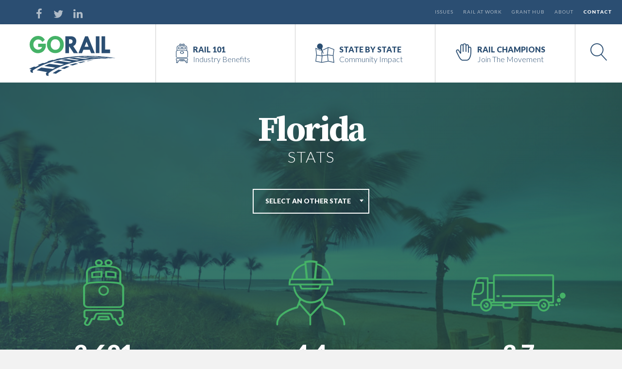

--- FILE ---
content_type: text/html; charset=UTF-8
request_url: https://gorail.org/state/florida
body_size: 19139
content:
<!DOCTYPE html><html dir="ltr" lang="en-US" prefix="og: https://ogp.me/ns#"><head><meta charset="UTF-8"><meta name="viewport" content="width=device-width, initial-scale=1"><link rel="profile" href="https://gmpg.org/xfn/11"><link rel="pingback" href="https://gorail.org/xmlrpc.php"><link media="all" href="https://gorail.org/wp-content/cache/autoptimize/css/autoptimize_58b23975f661b13e710166a2499b2f0d.css" rel="stylesheet"><title>Florida | GoRail</title><meta name="description" content="From Florida’s Tropicana &#039;Juice Train&#039; to its powerful ports, freight rail connections are essential to moving the Sunshine state’s economy." /><meta name="robots" content="max-image-preview:large" /><meta name="google-site-verification" content="bnlSt_TOEJTy3C8yWPw2MX0OiGFzNP9m3uGnDys3IFM" /><link rel="canonical" href="https://gorail.org/state/florida" /><meta name="generator" content="All in One SEO (AIOSEO) 4.9.3" /><meta property="og:locale" content="en_US" /><meta property="og:site_name" content="GoRail" /><meta property="og:type" content="article" /><meta property="og:title" content="Florida | GoRail" /><meta property="og:description" content="From Florida’s Tropicana &#039;Juice Train&#039; to its powerful ports, freight rail connections are essential to moving the Sunshine state’s economy." /><meta property="og:url" content="https://gorail.org/state/florida" /><meta property="fb:app_id" content="919317728196658" /><meta property="fb:admins" content="79309043638" /><meta property="og:image" content="https://gorail.org/wp-content/uploads/FL.jpg" /><meta property="og:image:secure_url" content="https://gorail.org/wp-content/uploads/FL.jpg" /><meta property="og:image:width" content="960" /><meta property="og:image:height" content="637" /><meta property="article:published_time" content="2016-02-25T18:30:41+00:00" /><meta property="article:modified_time" content="2025-04-29T20:05:13+00:00" /><meta property="article:publisher" content="https://www.facebook.com/gorail" /><meta name="twitter:card" content="summary_large_image" /><meta name="twitter:site" content="@gorail" /><meta name="twitter:title" content="Florida | GoRail" /><meta name="twitter:description" content="From Florida’s Tropicana &#039;Juice Train&#039; to its powerful ports, freight rail connections are essential to moving the Sunshine state’s economy." /><meta name="twitter:image" content="https://gorail.org/wp-content/uploads/FL.jpg" /> <script type="application/ld+json" class="aioseo-schema">{"@context":"https:\/\/schema.org","@graph":[{"@type":"BreadcrumbList","@id":"https:\/\/gorail.org\/state\/florida#breadcrumblist","itemListElement":[{"@type":"ListItem","@id":"https:\/\/gorail.org#listItem","position":1,"name":"Home","item":"https:\/\/gorail.org","nextItem":{"@type":"ListItem","@id":"https:\/\/gorail.org\/state#listItem","name":"State Library"}},{"@type":"ListItem","@id":"https:\/\/gorail.org\/state#listItem","position":2,"name":"State Library","item":"https:\/\/gorail.org\/state","nextItem":{"@type":"ListItem","@id":"https:\/\/gorail.org\/state\/florida#listItem","name":"Florida"},"previousItem":{"@type":"ListItem","@id":"https:\/\/gorail.org#listItem","name":"Home"}},{"@type":"ListItem","@id":"https:\/\/gorail.org\/state\/florida#listItem","position":3,"name":"Florida","previousItem":{"@type":"ListItem","@id":"https:\/\/gorail.org\/state#listItem","name":"State Library"}}]},{"@type":"Organization","@id":"https:\/\/gorail.org\/#organization","name":"GoRail","description":"Telling the local story of freight rail \u2014 stronger economies, more jobs and cleaner skies.","url":"https:\/\/gorail.org\/","telephone":"+12028083230","logo":{"@type":"ImageObject","url":"https:\/\/gorail.org\/wp-content\/uploads\/gorail-email-logo.png","@id":"https:\/\/gorail.org\/state\/florida\/#organizationLogo","width":301,"height":140},"image":{"@id":"https:\/\/gorail.org\/state\/florida\/#organizationLogo"},"sameAs":["https:\/\/www.linkedin.com\/company\/gorail"]},{"@type":"WebPage","@id":"https:\/\/gorail.org\/state\/florida#webpage","url":"https:\/\/gorail.org\/state\/florida","name":"Florida | GoRail","description":"From Florida\u2019s Tropicana 'Juice Train' to its powerful ports, freight rail connections are essential to moving the Sunshine state\u2019s economy.","inLanguage":"en-US","isPartOf":{"@id":"https:\/\/gorail.org\/#website"},"breadcrumb":{"@id":"https:\/\/gorail.org\/state\/florida#breadcrumblist"},"image":{"@type":"ImageObject","url":"https:\/\/gorail.org\/wp-content\/uploads\/FL.jpg","@id":"https:\/\/gorail.org\/state\/florida\/#mainImage","width":960,"height":637,"caption":"Florida"},"primaryImageOfPage":{"@id":"https:\/\/gorail.org\/state\/florida#mainImage"},"datePublished":"2016-02-25T18:30:41+00:00","dateModified":"2025-04-29T20:05:13+00:00"},{"@type":"WebSite","@id":"https:\/\/gorail.org\/#website","url":"https:\/\/gorail.org\/","name":"GoRail","description":"Telling the local story of freight rail \u2014 stronger economies, more jobs and cleaner skies.","inLanguage":"en-US","publisher":{"@id":"https:\/\/gorail.org\/#organization"}}]}</script> <meta name="dlm-version" content="5.1.6"><link rel='dns-prefetch' href='//cdn.jsdelivr.net' /><link rel='dns-prefetch' href='//cdnjs.cloudflare.com' /><link rel="alternate" title="oEmbed (JSON)" type="application/json+oembed" href="https://gorail.org/wp-json/oembed/1.0/embed?url=https%3A%2F%2Fgorail.org%2Fstate%2Fflorida" /><link rel="alternate" title="oEmbed (XML)" type="text/xml+oembed" href="https://gorail.org/wp-json/oembed/1.0/embed?url=https%3A%2F%2Fgorail.org%2Fstate%2Fflorida&#038;format=xml" />  <script src="//www.googletagmanager.com/gtag/js?id=G-9Q5TM79STC"  data-cfasync="false" data-wpfc-render="false" type="text/javascript" async></script> <script data-cfasync="false" data-wpfc-render="false" type="text/javascript">var mi_version = '9.11.1';
				var mi_track_user = true;
				var mi_no_track_reason = '';
								var MonsterInsightsDefaultLocations = {"page_location":"https:\/\/gorail.org\/state\/florida\/"};
								MonsterInsightsDefaultLocations.page_location = window.location.href;
								if ( typeof MonsterInsightsPrivacyGuardFilter === 'function' ) {
					var MonsterInsightsLocations = (typeof MonsterInsightsExcludeQuery === 'object') ? MonsterInsightsPrivacyGuardFilter( MonsterInsightsExcludeQuery ) : MonsterInsightsPrivacyGuardFilter( MonsterInsightsDefaultLocations );
				} else {
					var MonsterInsightsLocations = (typeof MonsterInsightsExcludeQuery === 'object') ? MonsterInsightsExcludeQuery : MonsterInsightsDefaultLocations;
				}

								var disableStrs = [
										'ga-disable-G-9Q5TM79STC',
									];

				/* Function to detect opted out users */
				function __gtagTrackerIsOptedOut() {
					for (var index = 0; index < disableStrs.length; index++) {
						if (document.cookie.indexOf(disableStrs[index] + '=true') > -1) {
							return true;
						}
					}

					return false;
				}

				/* Disable tracking if the opt-out cookie exists. */
				if (__gtagTrackerIsOptedOut()) {
					for (var index = 0; index < disableStrs.length; index++) {
						window[disableStrs[index]] = true;
					}
				}

				/* Opt-out function */
				function __gtagTrackerOptout() {
					for (var index = 0; index < disableStrs.length; index++) {
						document.cookie = disableStrs[index] + '=true; expires=Thu, 31 Dec 2099 23:59:59 UTC; path=/';
						window[disableStrs[index]] = true;
					}
				}

				if ('undefined' === typeof gaOptout) {
					function gaOptout() {
						__gtagTrackerOptout();
					}
				}
								window.dataLayer = window.dataLayer || [];

				window.MonsterInsightsDualTracker = {
					helpers: {},
					trackers: {},
				};
				if (mi_track_user) {
					function __gtagDataLayer() {
						dataLayer.push(arguments);
					}

					function __gtagTracker(type, name, parameters) {
						if (!parameters) {
							parameters = {};
						}

						if (parameters.send_to) {
							__gtagDataLayer.apply(null, arguments);
							return;
						}

						if (type === 'event') {
														parameters.send_to = monsterinsights_frontend.v4_id;
							var hookName = name;
							if (typeof parameters['event_category'] !== 'undefined') {
								hookName = parameters['event_category'] + ':' + name;
							}

							if (typeof MonsterInsightsDualTracker.trackers[hookName] !== 'undefined') {
								MonsterInsightsDualTracker.trackers[hookName](parameters);
							} else {
								__gtagDataLayer('event', name, parameters);
							}
							
						} else {
							__gtagDataLayer.apply(null, arguments);
						}
					}

					__gtagTracker('js', new Date());
					__gtagTracker('set', {
						'developer_id.dZGIzZG': true,
											});
					if ( MonsterInsightsLocations.page_location ) {
						__gtagTracker('set', MonsterInsightsLocations);
					}
										__gtagTracker('config', 'G-9Q5TM79STC', {"forceSSL":"true","link_attribution":"true"} );
										window.gtag = __gtagTracker;										(function () {
						/* https://developers.google.com/analytics/devguides/collection/analyticsjs/ */
						/* ga and __gaTracker compatibility shim. */
						var noopfn = function () {
							return null;
						};
						var newtracker = function () {
							return new Tracker();
						};
						var Tracker = function () {
							return null;
						};
						var p = Tracker.prototype;
						p.get = noopfn;
						p.set = noopfn;
						p.send = function () {
							var args = Array.prototype.slice.call(arguments);
							args.unshift('send');
							__gaTracker.apply(null, args);
						};
						var __gaTracker = function () {
							var len = arguments.length;
							if (len === 0) {
								return;
							}
							var f = arguments[len - 1];
							if (typeof f !== 'object' || f === null || typeof f.hitCallback !== 'function') {
								if ('send' === arguments[0]) {
									var hitConverted, hitObject = false, action;
									if ('event' === arguments[1]) {
										if ('undefined' !== typeof arguments[3]) {
											hitObject = {
												'eventAction': arguments[3],
												'eventCategory': arguments[2],
												'eventLabel': arguments[4],
												'value': arguments[5] ? arguments[5] : 1,
											}
										}
									}
									if ('pageview' === arguments[1]) {
										if ('undefined' !== typeof arguments[2]) {
											hitObject = {
												'eventAction': 'page_view',
												'page_path': arguments[2],
											}
										}
									}
									if (typeof arguments[2] === 'object') {
										hitObject = arguments[2];
									}
									if (typeof arguments[5] === 'object') {
										Object.assign(hitObject, arguments[5]);
									}
									if ('undefined' !== typeof arguments[1].hitType) {
										hitObject = arguments[1];
										if ('pageview' === hitObject.hitType) {
											hitObject.eventAction = 'page_view';
										}
									}
									if (hitObject) {
										action = 'timing' === arguments[1].hitType ? 'timing_complete' : hitObject.eventAction;
										hitConverted = mapArgs(hitObject);
										__gtagTracker('event', action, hitConverted);
									}
								}
								return;
							}

							function mapArgs(args) {
								var arg, hit = {};
								var gaMap = {
									'eventCategory': 'event_category',
									'eventAction': 'event_action',
									'eventLabel': 'event_label',
									'eventValue': 'event_value',
									'nonInteraction': 'non_interaction',
									'timingCategory': 'event_category',
									'timingVar': 'name',
									'timingValue': 'value',
									'timingLabel': 'event_label',
									'page': 'page_path',
									'location': 'page_location',
									'title': 'page_title',
									'referrer' : 'page_referrer',
								};
								for (arg in args) {
																		if (!(!args.hasOwnProperty(arg) || !gaMap.hasOwnProperty(arg))) {
										hit[gaMap[arg]] = args[arg];
									} else {
										hit[arg] = args[arg];
									}
								}
								return hit;
							}

							try {
								f.hitCallback();
							} catch (ex) {
							}
						};
						__gaTracker.create = newtracker;
						__gaTracker.getByName = newtracker;
						__gaTracker.getAll = function () {
							return [];
						};
						__gaTracker.remove = noopfn;
						__gaTracker.loaded = true;
						window['__gaTracker'] = __gaTracker;
					})();
									} else {
										console.log("");
					(function () {
						function __gtagTracker() {
							return null;
						}

						window['__gtagTracker'] = __gtagTracker;
						window['gtag'] = __gtagTracker;
					})();
									}</script> <link rel='stylesheet' id='gorail-select-css' href='https://cdnjs.cloudflare.com/ajax/libs/select2/4.0.3/css/select2.min.css?ver=6.9' type='text/css' media='all' /> <script type="text/javascript" src="https://gorail.org/wp-content/plugins/svg-support/vendor/DOMPurify/DOMPurify.min.js?ver=2.5.8" id="bodhi-dompurify-library-js"></script> <script type="text/javascript" src="https://gorail.org/wp-content/plugins/google-analytics-for-wordpress/assets/js/frontend-gtag.min.js?ver=9.11.1" id="monsterinsights-frontend-script-js" async="async" data-wp-strategy="async"></script> <script data-cfasync="false" data-wpfc-render="false" type="text/javascript" id='monsterinsights-frontend-script-js-extra'>var monsterinsights_frontend = {"js_events_tracking":"true","download_extensions":"doc,pdf,ppt,zip,xls,docx,pptx,xlsx","inbound_paths":"[{\"path\":\"\\\/go\\\/\",\"label\":\"affiliate\"},{\"path\":\"\\\/recommend\\\/\",\"label\":\"affiliate\"}]","home_url":"https:\/\/gorail.org","hash_tracking":"false","v4_id":"G-9Q5TM79STC"};</script> <script type="text/javascript" src="https://gorail.org/wp-includes/js/jquery/jquery.min.js?ver=3.7.1" id="jquery-core-js"></script> <script type="text/javascript" src="https://gorail.org/wp-includes/js/jquery/jquery-migrate.min.js?ver=3.4.1" id="jquery-migrate-js"></script> <script type="text/javascript" id="bodhi_svg_inline-js-extra">var svgSettings = {"skipNested":""};
//# sourceURL=bodhi_svg_inline-js-extra</script> <script type="text/javascript" src="https://gorail.org/wp-content/plugins/svg-support/js/min/svgs-inline-min.js" id="bodhi_svg_inline-js"></script> <script type="text/javascript" id="bodhi_svg_inline-js-after">cssTarget={"Bodhi":"img.style-svg","ForceInlineSVG":"style-svg"};ForceInlineSVGActive="false";frontSanitizationEnabled="on";
//# sourceURL=bodhi_svg_inline-js-after</script> <script type="text/javascript" src="https://gorail.org/wp-content/cache/autoptimize/js/autoptimize_single_dbdab0f35217f6041eb7e2028dc94ba4.js?ver=2.6.9" id="inline-tweet-sharer-js-js"></script> <script type="text/javascript" id="search-filter-plugin-build-js-extra">var SF_LDATA = {"ajax_url":"https://gorail.org/wp-admin/admin-ajax.php","home_url":"https://gorail.org/","extensions":[]};
//# sourceURL=search-filter-plugin-build-js-extra</script> <script type="text/javascript" src="https://gorail.org/wp-content/plugins/search-filter-pro/public/assets/js/search-filter-build.min.js?ver=2.5.21" id="search-filter-plugin-build-js"></script> <script type="text/javascript" src="https://gorail.org/wp-content/plugins/search-filter-pro/public/assets/js/select2.min.js?ver=2.5.21" id="search-filter-plugin-select2-js"></script> <script type="text/javascript" src="https://gorail.org/wp-content/themes/gorail/js/min/modernizr.min.js?ver=6.9" id="ozzy-modernizr-js"></script> <link rel="https://api.w.org/" href="https://gorail.org/wp-json/" />  <script>// Create tracking event bridge between React and vanilla JS
    window.campaignBadgerTrackEvent = window.campaignBadgerTrackEvent || function(eventType, data) {
        console.log('Campaign Badger Track Event Bridge:', eventType, data);
        // This function will be replaced by the analytics script
        // It's here as a placeholder to catch early events
    };
    
    // Setup debug logging
    window.campaignBadgerDebug = false;
    if (window.campaignBadgerDebug) {
        console.log('Campaign Badger: Tracking bridge initialized');
    }</script> 
 <script>!function(e,t,n,s,u,a){e.twq||(s=e.twq=function(){s.exe?s.exe.apply(s,arguments):s.queue.push(arguments);
},s.version='1.1',s.queue=[],u=t.createElement(n),u.async=!0,u.src='//static.ads-twitter.com/uwt.js',
a=t.getElementsByTagName(n)[0],a.parentNode.insertBefore(u,a))}(window,document,'script');
// Insert Twitter Pixel ID and Standard Event data below
twq('init','nv7e2');
twq('track','PageView');</script>    <script type="text/javascript">(function(c,l,a,r,i,t,y){
					c[a]=c[a]||function(){(c[a].q=c[a].q||[]).push(arguments)};t=l.createElement(r);t.async=1;
					t.src="https://www.clarity.ms/tag/"+i+"?ref=wordpress";y=l.getElementsByTagName(r)[0];y.parentNode.insertBefore(t,y);
				})(window, document, "clarity", "script", "o5a8cozp4j");</script> <script>var lepopup_customjs_handlers={};var lepopup_cookie_value="ilovefamily";var lepopup_events_data={};var lepopup_content_id="222";</script><script>function lepopup_add_event(_event,_data){if(typeof _lepopup_add_event == typeof undefined){jQuery(document).ready(function(){_lepopup_add_event(_event,_data);});}else{_lepopup_add_event(_event,_data);}}</script><link rel="icon" href="https://gorail.org/wp-content/uploads/cropped-gorail-512x512-150x150.png" sizes="32x32" /><link rel="icon" href="https://gorail.org/wp-content/uploads/cropped-gorail-512x512-300x300.png" sizes="192x192" /><link rel="apple-touch-icon" href="https://gorail.org/wp-content/uploads/cropped-gorail-512x512-300x300.png" /><meta name="msapplication-TileImage" content="https://gorail.org/wp-content/uploads/cropped-gorail-512x512-300x300.png" /><style id="loftloader-lite-custom-loader">#loftloader-wrapper.pl-imgloading #loader {
	width: 200px;
}
#loftloader-wrapper.pl-imgloading #loader span {
	background-size: cover;
	background-image: url(https://gorail.org/wp-content/uploads/gorail-loader.png);
}</style></head><body data-rsssl=1 class="wp-singular state-template-default single single-state postid-222 wp-theme-gorail group-blog loftloader-lite-enabled"><div id="loftloader-wrapper" class="pl-imgloading" data-show-close-time="15000" data-max-load-time="2000"><div class="loader-section section-fade"></div><div class="loader-inner"><div id="loader"><div class="imgloading-container"><span style="background-image: url(https://gorail.org/wp-content/uploads/gorail-loader.png);"></span></div><img width="200" height="92" data-no-lazy="1" class="skip-lazy" alt="loader image" src="https://gorail.org/wp-content/uploads/gorail-loader.png"></div></div><div class="loader-close-button" style="display: none;"><span class="screen-reader-text">Close</span></div></div><div class="menu-btn button_container" id="toggle"> <span class="top"></span> <span class="middle"></span> <span class="bottom"></span></div><div class="site-overlay"></div><div id="full-search"><div id="search-container"> <i class="icon-search"></i><form action="https://gorail.org/" method="get" class="form-inline"> <input type="text" name="s" id="search"  placeholder="Enter Search..." value=""/></form></div> <i class="close-search picon-cross2"></i></div><div id="site-wrapper"> <a class="skip-link screen-reader-text" href="#content">Skip to content</a><header id="masthead" class="site-header" role="banner"><div class="topbar row reset"><div class="col-md-4"><ul class="social-bar"><li><a  target="_blank" href="http://www.facebook.com/GoRail"><i class="picon-facebook"></i></a></li><li><a target="_blank"  href="http://twitter.com/GoRail"><i class="picon-twitter"></i></a></li><li><a  target="_blank" href="https://www.linkedin.com/company/gorail"><i class="picon-linkedin"></i></a></li></ul></div><div class="col-md-8"><div id="top-menu-wrap" class="menu-top-menu-container"><ul id="top-menu" class="menu"><li id="menu-item-746" class="menu-item menu-item-type-post_type menu-item-object-page menu-item-746"><a href="https://gorail.org/issues">Issues</a></li><li id="menu-item-980" class="menu-item menu-item-type-post_type menu-item-object-page menu-item-980"><a href="https://gorail.org/rail-at-work">Rail at Work</a></li><li id="menu-item-7861" class="menu-item menu-item-type-post_type menu-item-object-page menu-item-7861"><a href="https://gorail.org/rail-grant-news">Grant Hub</a></li><li id="menu-item-471" class="menu-item menu-item-type-post_type menu-item-object-page menu-item-471"><a href="https://gorail.org/about">About</a></li><li id="menu-item-470" class="menu-item menu-item-type-post_type menu-item-object-page menu-item-470"><a href="https://gorail.org/lets-talk">Contact</a></li></ul></div></div></div><div class="row reset site-head"><div class="col-md-3 col-xs-6"><div class="site-branding"> <span class="site-title"> <a class="logo" href="https://gorail.org/" title="GoRail" rel="homepage" itemscope itemtype="http://schema.org/Organization"> <img id="logo" class="svg" src="https://gorail.org/wp-content/themes/gorail/images/gorail-logo.svg" alt="GoRail"></a></span></div></div><div class="col-md-9 col-xs-6"><nav id="site-navigation" class="main-navigation" role="navigation"><ul id="primary-menu"><li id="menu-item-452" class="benefits menu-item menu-item-type-post_type menu-item-object-page menu-item-452"><a href="https://gorail.org/rail-benefits"><div><span>Rail 101<div class="menu-item-description">Industry Benefits</div></span></div></a></li><li id="menu-item-453" class="state menu-item menu-item-type-post_type menu-item-object-page menu-item-453"><a href="https://gorail.org/state-by-state"><div><span>State by State<div class="menu-item-description">Community Impact</div></span></div></a></li><li id="menu-item-8793" class="involved menu-item menu-item-type-custom menu-item-object-custom menu-item-8793"><a target="_blank" href="http://railchampions.org"><div><span>Rail Champions<div class="menu-item-description">Join the Movement</div></span></div></a></li><li id="search-trigger"> <a href="#"><div><i class="picon-magnifier"></i></div></a></li></ul></nav></div></div><nav class="pushy pushy-left"><ul class="top-menu-mobile"><li class="menu-item menu-item-type-post_type menu-item-object-page menu-item-746"><a href="https://gorail.org/issues"><div><span>Issues</span></div></a></li><li class="menu-item menu-item-type-post_type menu-item-object-page menu-item-980"><a href="https://gorail.org/rail-at-work"><div><span>Rail at Work</span></div></a></li><li class="menu-item menu-item-type-post_type menu-item-object-page menu-item-7861"><a href="https://gorail.org/rail-grant-news"><div><span>Grant Hub</span></div></a></li><li class="menu-item menu-item-type-post_type menu-item-object-page menu-item-471"><a href="https://gorail.org/about"><div><span>About</span></div></a></li><li class="menu-item menu-item-type-post_type menu-item-object-page menu-item-470"><a href="https://gorail.org/lets-talk"><div><span>Contact</span></div></a></li></ul><ul id="primary-menu-mobile"><li class="benefits menu-item menu-item-type-post_type menu-item-object-page menu-item-452"><a href="https://gorail.org/rail-benefits"><div><span>Rail 101<div class="menu-item-description">Industry Benefits</div></span></div></a></li><li class="state menu-item menu-item-type-post_type menu-item-object-page menu-item-453"><a href="https://gorail.org/state-by-state"><div><span>State by State<div class="menu-item-description">Community Impact</div></span></div></a></li><li class="involved menu-item menu-item-type-custom menu-item-object-custom menu-item-8793"><a target="_blank" href="http://railchampions.org"><div><span>Rail Champions<div class="menu-item-description">Join the Movement</div></span></div></a></li></ul><div class="social-bar-mobile"> <a  target="_blank" href="http://www.facebook.com/GoRail"><i class="picon-facebook"></i></a> <a target="_blank"  href="http://twitter.com/GoRail"><i class="picon-twitter"></i></a> <a  target="_blank" href="https://www.linkedin.com/company/gorail"><i class="picon-linkedin"></i></a></div><div class="close-menu-container"><a href="#menu" class="menu-btn close-btn"><i class="picon-cross2"></i></a></div></nav></header><div id="content" class="site-content"><section class="page-header bg-green gredient-bg-img"
 style="background-image: url('https://gorail.org/wp-content/uploads/FL.jpg')" ><div class="primary-content"><div class="page-header-title reset-row"><div class="row"><div class="col-md-6 col-md-offset-3"><div class="text-center"><header class="state-single-header m-b-3"><h1 class="text-white display-3 bold m-t-0">Florida</h1> <span class="h2 text-white allcaps light-text text-light letter-spacing">Stats</span></header> <script>(function($) {

                            "use strict";
                            $(function() {
                                function formatState(state) {
                                    if (!state.id) {
                                        return state.text;
                                    }
                                    var $state = $(
                                        '<span><img src="https://gorail.org/wp-content/themes/gorail/images/state-maps/' +
                                        state.text + '.svg" class="svg state-icons" /> <em>' + state
                                        .text + '</em></span>'
                                    );
                                    return $state;
                                };


                                $('.select2-state').select2({

                                    templateResult: formatState,
                                    placeholder: "Select an other state",
                                }).on("select2:select", function(e) {
                                    location.href = $('.select2-state').val(); // redirect      
                                });

                            });
                        }(jQuery));</script> <div class="select-state"><form action="https://gorail.org" method="get"> <select class="select2-state"
 name="page_id" id="page_id"><option value=""></option><option value="https://gorail.org/state/alabama">Alabama</option><option value=""></option><option value="https://gorail.org/state/arizona">Arizona</option><option value=""></option><option value="https://gorail.org/state/arkansas">Arkansas</option><option value=""></option><option value="https://gorail.org/state/california">California</option><option value=""></option><option value="https://gorail.org/state/colorado">Colorado</option><option value=""></option><option value="https://gorail.org/state/connecticut">Connecticut</option><option value=""></option><option value="https://gorail.org/state/delaware">Delaware</option><option value=""></option><option value="https://gorail.org/state/district-of-columbia">District of Columbia</option><option value=""></option><option value="https://gorail.org/state/florida">Florida</option><option value=""></option><option value="https://gorail.org/state/georgia">Georgia</option><option value=""></option><option value="https://gorail.org/state/idaho">Idaho</option><option value=""></option><option value="https://gorail.org/state/illinois">Illinois</option><option value=""></option><option value="https://gorail.org/state/indiana">Indiana</option><option value=""></option><option value="https://gorail.org/state/iowa">Iowa</option><option value=""></option><option value="https://gorail.org/state/kansas">Kansas</option><option value=""></option><option value="https://gorail.org/state/kentucky">Kentucky</option><option value=""></option><option value="https://gorail.org/state/louisiana">Louisiana</option><option value=""></option><option value="https://gorail.org/state/maine">Maine</option><option value=""></option><option value="https://gorail.org/state/maryland">Maryland</option><option value=""></option><option value="https://gorail.org/state/massachusetts">Massachusetts</option><option value=""></option><option value="https://gorail.org/state/michigan">Michigan</option><option value=""></option><option value="https://gorail.org/state/minnesota">Minnesota</option><option value=""></option><option value="https://gorail.org/state/mississippi">Mississippi</option><option value=""></option><option value="https://gorail.org/state/missouri">Missouri</option><option value=""></option><option value="https://gorail.org/state/montana">Montana</option><option value=""></option><option value="https://gorail.org/state/nebraska">Nebraska</option><option value=""></option><option value="https://gorail.org/state/nevada">Nevada</option><option value=""></option><option value="https://gorail.org/state/new-hampshire">New Hampshire</option><option value=""></option><option value="https://gorail.org/state/new-jersey">New Jersey</option><option value=""></option><option value="https://gorail.org/state/new-mexico">New Mexico</option><option value=""></option><option value="https://gorail.org/state/new-york">New York</option><option value=""></option><option value="https://gorail.org/state/north-carolina">North Carolina</option><option value=""></option><option value="https://gorail.org/state/north-dakota">North Dakota</option><option value=""></option><option value="https://gorail.org/state/ohio">Ohio</option><option value=""></option><option value="https://gorail.org/state/oklahoma">Oklahoma</option><option value=""></option><option value="https://gorail.org/state/oregon">Oregon</option><option value=""></option><option value="https://gorail.org/state/pennsylvania">Pennsylvania</option><option value=""></option><option value="https://gorail.org/state/rhode-island">Rhode Island</option><option value=""></option><option value="https://gorail.org/state/south-carolina">South Carolina</option><option value=""></option><option value="https://gorail.org/state/south-dakota">South Dakota</option><option value=""></option><option value="https://gorail.org/state/tennessee">Tennessee</option><option value=""></option><option value="https://gorail.org/state/texas">Texas</option><option value=""></option><option value="https://gorail.org/state/utah">Utah</option><option value=""></option><option value="https://gorail.org/state/vermont">Vermont</option><option value=""></option><option value="https://gorail.org/state/virginia">Virginia</option><option value=""></option><option value="https://gorail.org/state/washington">Washington</option><option value=""></option><option value="https://gorail.org/state/west-virginia">West Virginia</option><option value=""></option><option value="https://gorail.org/state/wisconsin">Wisconsin</option><option value=""></option><option value="https://gorail.org/state/wyoming">Wyoming</option> </select></form></div></div></div></div></div></div><div class="reset-row single-stats relative z-1 text-center text-white"><div class="row"><div class="col-sm-4"><div class="text-center clear"><span class="stat-icon1"><img class="svg"
 src="https://gorail.org/wp-content/themes/gorail/images/stat-icon-1-green.png"></span><div class="stat-wrap"> <span id="stat1" class="stat">2,691</span> <span class="stat-title">Freight Track Miles</span></div></div></div><div class="col-sm-4"><div class="text-center clear"><span class="stat-icon2"><img class="svg"
 src="https://gorail.org/wp-content/themes/gorail/images/stat-icon-2-green.png"></span><div class="stat-wrap"> <span id="stat2" class="stat">4.35</span> <span class="stat-title">Million Tons of GHG Saved</span></div></div></div><div class="col-sm-4"><div class="text-center clear"><span class="stat-icon3"><img class="svg"
 src="https://gorail.org/wp-content/themes/gorail/images/stat-icon-3-green.png"></span><div class="stat-wrap"> <span id="stat3" class="stat">3.7</span> <span class="stat-title">Millions of Truckloads Saved</span></div></div></div><div class="col-sm-12 m-t-2"> <script>function animateStatValue(elementId, targetValue) {
    const element = document.getElementById(elementId);
    if (!element) return;

    let targetNum = parseFloat(targetValue.toString().replace(/[^\d.-]/g, ''));
    if (isNaN(targetNum)) {
        element.textContent = targetValue;
        return;
    }

    let startNum = 0;
    const hasDecimal = targetNum % 1 !== 0;
    const decimalPlaces = hasDecimal ? 1 : 0;
    const baseDuration = 800 + Math.random() * 400;
    const startDelay = Math.random() * 200;
    const frames = Math.ceil((baseDuration / 1000) * 60);
    let currentFrame = 0;

    element.textContent = '0';

    setTimeout(() => {
        const interval = setInterval(() => {
            currentFrame++;
            const progress = 1 - Math.pow(2, -10 * currentFrame / frames);
            const currentValue = startNum + (targetNum - startNum) * progress;

            if (currentFrame >= frames) {
                clearInterval(interval);
                element.textContent = targetNum.toLocaleString(undefined, {
                    minimumFractionDigits: decimalPlaces,
                    maximumFractionDigits: decimalPlaces
                });
            } else {
                element.textContent = currentValue.toLocaleString(undefined, {
                    minimumFractionDigits: decimalPlaces,
                    maximumFractionDigits: decimalPlaces
                });
            }
        }, 1000 / 60);
    }, startDelay);
}

// Watch for <body data-rsssl=1> to get the "loaded" class
const waitForLoader = setInterval(() => {
    if (document.body.classList.contains('loaded')) {
        clearInterval(waitForLoader); // stop checking
        animateStatValue('stat1', "2,691");
        animateStatValue('stat2', "4.35");
        animateStatValue('stat3', "3.7");
    }
}, 100);</script> <div class="m-t-3 state-head-btns"> <button class="cmpushy-btn fw-btn fw-btn-1 fw-btn-navy fw-btn-lg m-r-2"> <i class="picon-user"></i> State Contacts</button> <a href="https://gorail.org/download/8776/?tmstv=1768978943" class="fw-btn fw-btn-1 fw-btn-green fw-btn-lg"><i class="picon-chevron-down-circle"></i> Fact Sheet</a></div></div></div></div></section><div id="primary" class="content-area primary-content"><main id="main" class="site-main" role="main"><article id="post-222" class="post-222 state type-state status-publish has-post-thumbnail hentry"><div class="entry-content p-a-3"><div class="row"><div class="col-md-3 col-lg-4 state-map-img"> <a class="state-freight-map prettyphoto" href="https://gorail.org/wp-content/uploads/Gorail-Freight-Rail-State-Map-Florida.jpg" data-title="Checking State Freight Rail Network for Florida"> <span class="enlarge-label">CLICK TO ENLARGE</span> <img src="https://gorail.org/wp-content/uploads/Gorail-Freight-Rail-State-Map-Florida.jpg" alt="Florida" /> <span class="hover-icon"><i class="picon-eye"></i></span> </a><nav class="cmpushy cmpushy-right" data-menu-btn-selector=".cmpushy-btn"> <button class="cmpushy-close-btn" aria-label="Close panel"><i class="picon-chevron-left"></i></button><div class="cmpushy-head"><h2><small>Florida</small>State Rail Contacts</h2><p class="lead">We’ve gathered the key rail contacts for your state, including your GoRail State Director, to help you connect and advocate.</p></div><div class="state-reps"><div class="company-block"><div class="company-header">BNSF</div><ul class="contact-list"><li class="contact-item"><strong class="rep-name">Craig Camuso</strong><span class="rep-title">Regional VP, State Government Relations</span><a class="rep-email" href="mailto:Craig_Camuso@CSX.com">Craig_Camuso@CSX.com</a></li></ul></div><div class="company-block"><div class="company-header">Norfolk Southern</div><ul class="contact-list"><li class="contact-item"><strong class="rep-name">Conner Poe</strong><span class="rep-title">AVP, Government Affairs</span><a class="rep-email" href="mailto:Poe@nscorp.com">Poe@nscorp.com</a></li></ul></div><div class="company-block"><div class="company-header">G&amp;W</div><ul class="contact-list"><li class="contact-item"><strong class="rep-name">Joe Arbona</strong><span class="rep-title">AVP, Government Affairs</span><a class="rep-email" href="mailto:arbona@gwrr.com">arbona@gwrr.com</a></li></ul></div><div class="company-block"><div class="company-header">Watco</div><ul class="contact-list"><li class="contact-item"><strong class="rep-name">Ailsa von Dobeneck</strong><span class="rep-title">AVP, Government Relations</span><a class="rep-email" href="mailto:ailsa@watco.com">ailsa@watco.com</a></li></ul></div></div></nav><div class="cmpushy-overlay"></div></div><div class="col-md-9 col-lg-8"><div class="fw-page-builder-content"><section id="sec-681130f9d35bf" class="fw-main-row fw-section relative clear   reset-row "><div class="fw-container"><div class="content-up  "><div class="row"><div id="column-fd61dfd0b2407b378c1b7f7847af4534" class="col-xs-12            "><div data-wow-duration="1s" data-wow-delay="0s" data-wow-offset="0" data-wow-iteration="1" class="   "><div class="column-content  "><div id="" class=""><div class=""><h2>Freight Rail Keeps Florida On Track</h2><p><span class="lead">From Florida’s Tropicana “Juice Train” to its powerful ports, freight rail connections are essential to moving the Sunshine state’s economy. CSX is headquartered in Jacksonville and Norfolk Southern and several short line and regional railroads make it possible for Florida industries to reach markets around the world.</span></p><p>Florida&#8217;s 16 freight railroads operate over 2,691 miles of track and employ 3,542 in the Sunshine State.* It would have taken approximately 3.7 million additional trucks to handle the 67.1 million tons of freight that started, ended, or moved through Florida in 2023. Moving freight by rail prevented 4.35 million tons of greenhouse gas emissions, the equivalent of taking 853,000 cars off the road or planting 65.9 million trees. Intermodal shipments and nonmetallic minerals comprise the majority of freight rail shipments beginning and ending in Florida.</p><p>*2023 data</p></p></div></div></div></div></div></div></div></div></section><p></div></div></div></div></article><section class="reset-row bg-light-gray"><div class="row"><div class="col-md-12"><div class="action-box"><div class="action-content p-a-3"><header class="clear"><div class="action-header-title"><h2 class="m-b-0 m-t-0 text-green h1">Rail at Work</h2> <span class="allcaps light-text letter-spacing ">Florida</span></p></div> <a href="https://gorail.org/rail-at-work" target="_self" class="action-header-btn fw-btn fw-btn-1 fw-btn-green"> <span>See All</span> </a></header><div class="slick-slider carousel-row" id="slick-slider-state-post"><div class="carousel-row-item"><div class="post-box"> <a href="https://gorail.org/policy-issues/rail-policy-landscape-in-the-117th-congress"><img width="476" height="280" src="https://gorail.org/wp-content/uploads/US-Capitol-scaled-e1747157991729-476x280.jpg" class="m-b-1 wp-post-image" alt="" decoding="async" fetchpriority="high" /></a> <span class="cat-name small "><a class="cat-link" href="https://gorail.org/blog/policy-issues" title="View all posts in Policy Issues" >Policy Issues</a> </span><h4 class="post-title m-t-0"><a href="https://gorail.org/policy-issues/rail-policy-landscape-in-the-117th-congress">Rail Policy Landscape in the 117th Congress</a></h4><p>Washington, D.C. — As the 117th Congress dives into its work—and committee assignments and leadership roles have been finalized—we now know more about the key&hellip;</p></div></div><div class="carousel-row-item"><div class="post-box"> <a href="https://gorail.org/infrastructure/three-reasons-to-love-americas-freight-trains"><img width="476" height="280" src="https://gorail.org/wp-content/uploads/MT_Glacier-Park-train-3-476x280.jpg" class="m-b-1 wp-post-image" alt="" decoding="async" /></a> <span class="cat-name small "><a class="cat-link" href="https://gorail.org/blog/economic-impact" title="View all posts in Economic Impact" >Economic Impact</a> </span><h4 class="post-title m-t-0"><a href="https://gorail.org/infrastructure/three-reasons-to-love-americas-freight-trains">Three Reasons to Love America’s Freight Trains</a></h4><p>Washington, D.C. — The allure of railroading in America is undeniable. It’s an intrinsic part of our nation’s history and identity—steel wheels on steel rail&hellip;</p></div></div><div class="carousel-row-item"><div class="post-box"> <a href="https://gorail.org/regulation/leaders-laud-historic-rail-legislation-on-40th-anniversary"><img width="476" height="280" src="https://gorail.org/wp-content/uploads/crop-476x280.jpg" class="m-b-1 wp-post-image" alt="Freight rail track" decoding="async" /></a> <span class="cat-name small "><a class="cat-link" href="https://gorail.org/blog/policy-issues" title="View all posts in Policy Issues" >Policy Issues</a> </span><h4 class="post-title m-t-0"><a href="https://gorail.org/regulation/leaders-laud-historic-rail-legislation-on-40th-anniversary">Community, Business and Policy Leaders Laud Historic Rail Legislation on 40th Anniversary</a></h4><p>Group Letter Featuring Signatories from 46 States Calls on Policymakers to Preserve Regulatory Balance for Freight Railroads and Customers Washington, D.C. — More than 1000&hellip;</p></div></div></div></div></div></div></div></section><section class="reset-row gredient-bg-1"><div class="row"><div class="col-md-12"><div class="action-box"><div class="action-content  p-b-2"><header class="p-a-3 p-b-0 text-center"><h2 class="m-b-0 text-white h1">Featured Rail Advocates</h2> <span class="allcaps text-white letter-spacing ">Florida</span></header><div class="row"><div class="col-md-6"><div class="snapshot-box snapshot-box-v p-a-2 text-white"><div class="comm-header clear"><figure class="comm-header-img"><img style="border-color:#fff;" alt="Cyndi Jantomaso" src="https://gorail.org/wp-content/uploads/FL_Cyndi__0063-e1463586050595-150x150.jpg"></figure><div class="comm-header-info"><h5 class="post-title m-t-0 m-b-0 bold "><a style="color:#fff;" href="https://gorail.org/rail_advocate/cyndi-jantomaso">Cyndi Jantomaso</a></h5> <span class="comm-header-title">President/CEO, Haines City Economic Development Council</span><hr class="title-divider divider-center divider-white" /></div></div><div class="clear text-center"><a href="https://gorail.org/rail_advocate/cyndi-jantomaso" class="fw-btn fw-btn-1  fw-btn-white"> <span>Get to know Cyndi</span> </a></div></div></div><div class="col-md-6"><div class="snapshot-box snapshot-box-v p-a-2 text-white"><div class="comm-header clear"><figure class="comm-header-img"><img style="border-color:#fff;" alt="Chip LaMarca" src="https://gorail.org/wp-content/uploads/FL_Chip_LaMarca-e1463585826836-150x150.jpg"></figure><div class="comm-header-info"><h5 class="post-title m-t-0 m-b-0 bold "><a style="color:#fff;" href="https://gorail.org/rail_advocate/chip-lamarca">Chip LaMarca</a></h5> <span class="comm-header-title">Florida State Representative</span><hr class="title-divider divider-center divider-white" /></div></div><div class="clear text-center"><a href="https://gorail.org/rail_advocate/chip-lamarca" class="fw-btn fw-btn-1  fw-btn-white"> <span>Get to know Chip</span> </a></div></div></div></div></div></div></div></div></section><section class="reset-row "><div class="row"><div class="col-md-12"><div class="action-box"><div class="action-content"><header class="p-a-3 p-b-0 clear"><div class="action-header-title"><h2 class="m-b-0 m-t-0 text-blue h1">Featured Rail Supply Companies</h2> <span class="allcaps light-text letter-spacing ">Florida</span></p></div> <a href="https://gorail.org/about/rail-suppliers" target="_self" class="action-header-btn fw-btn fw-btn-1 fw-btn-blue"> <span>See All</span> </a></header><div class="p-b-0 p-a-3"><div class="slick-slider" id="slick-slider-suppliers"><div class="supplier-img p-b-3"><a style="display: block"  href="https://compassrail.com/" target="_blank" title="Compass Rail"><img style="margin: 0 auto;" alt="Compass Rail" src="https://gorail.org/wp-content/uploads/Compass-Rail_gray.jpg"></a></div><div class="supplier-img p-b-3"><a style="display: block"  href="https://www.apiglobalsolutions.com/" target="_blank" title="API Global Solutions"><img style="margin: 0 auto;" alt="API Global Solutions" src="https://gorail.org/wp-content/uploads/API-Global-Solutions.png"></a></div><div class="supplier-img p-b-3"><a style="display: block"  href="https://dcli.com/" target="_blank" title="Direct Chassis Link"><img style="margin: 0 auto;" alt="Direct Chassis Link" src="https://gorail.org/wp-content/uploads/Direct-Chassis-Link_web-1.jpg"></a></div><div class="supplier-img p-b-3"><a style="display: block"  href="https://sema.inc/" target="_blank" title="SEMA Construction"><img style="margin: 0 auto;" alt="SEMA Construction" src="https://gorail.org/wp-content/uploads/SEMA_Logo2015_300dpi_WhiteBk-copy-300x240.jpg"></a></div><div class="supplier-img p-b-3"><a style="display: block"  href="https://rssi.org/" target="_blank" title="Railway Systems Suppliers, Inc."><img style="margin: 0 auto;" alt="Railway Systems Suppliers, Inc." src="https://gorail.org/wp-content/uploads/rssi-logopng193x114_web.png"></a></div><div class="supplier-img p-b-3"><a style="display: block"  href="http://www.nrcma.org/" target="_blank" title="NRCMA"><img style="margin: 0 auto;" alt="NRCMA" src="https://gorail.org/wp-content/uploads/NRCMA_logo-web.jpg"></a></div><div class="supplier-img p-b-3"><a style="display: block"  href="https://www.wabteccorp.com/" target="_blank" title="Wabtec Corporation"><img style="margin: 0 auto;" alt="Wabtec Corporation" src="https://gorail.org/wp-content/uploads/Wabtec.png"></a></div><div class="supplier-img p-b-3"><a style="display: block"  href="http://www.ttx.com/" target="_blank" title="TTX Company"><img style="margin: 0 auto;" alt="TTX Company" src="https://gorail.org/wp-content/uploads/TTX.png"></a></div><div class="supplier-img p-b-3"><a style="display: block"  href="http://www.mobility.siemens.com/mobility/global/en/rail-solutions/rail-automation/pages/rail-automation.aspx" target="_blank" title="Siemens Rail Automation Corporation"><img style="margin: 0 auto;" alt="Siemens Rail Automation Corporation" src="https://gorail.org/wp-content/uploads/Siemens.png"></a></div><div class="supplier-img p-b-3"><a style="display: block"  href="http://www.rjcorman.com/" target="_blank" title="RJ Corman Railroad Group"><img style="margin: 0 auto;" alt="RJ Corman Railroad Group" src="https://gorail.org/wp-content/uploads/RJ-Corman-Railroad-Group.jpg"></a></div><div class="supplier-img p-b-3"><a style="display: block"  href="http://www.railworks.com/" target="_blank" title="RailWorks Corporation"><img style="margin: 0 auto;" alt="RailWorks Corporation" src="https://gorail.org/wp-content/uploads/Railworks.png"></a></div><div class="supplier-img p-b-3"><a style="display: block"  href="http://www.progressrail.com/" target="_blank" title="Progress Rail Services"><img style="margin: 0 auto;" alt="Progress Rail Services" src="https://gorail.org/wp-content/uploads/Progress-Rail-Services.png"></a></div><div class="supplier-img p-b-3"><a style="display: block"  href="http://www.lbfoster.com/" target="_blank" title="L.B. Foster Company"><img style="margin: 0 auto;" alt="L.B. Foster Company" src="https://gorail.org/wp-content/uploads/LB-Foster.png"></a></div><div class="supplier-img p-b-3"><a style="display: block"  href="http://www.hulcher.com/" target="_blank" title="Hulcher Services Inc."><img style="margin: 0 auto;" alt="Hulcher Services Inc." src="https://gorail.org/wp-content/uploads/Hulcher.png"></a></div></div></div> <script type="text/javascript">jQuery('document').ready(function () {

jQuery('#slick-slider-suppliers').slick({
   dots: true,
   arrows:false,
respondTo:'slider',
  speed: 300,
  autoplay: true,
  autoplaySpeed: 2000,
  slidesToShow: 5,
  slidesToScroll: 5,
  responsive: [
    {
      breakpoint: 1024,
      settings: {
        slidesToShow: 4,
        slidesToScroll: 4,
        infinite: true,
        dots: true
      }
    },
    {
      breakpoint: 800,
      settings: {
        slidesToShow: 3,
        slidesToScroll: 3
      }
    },
      { breakpoint: 600,
      settings: {
        slidesToShow: 2,
        slidesToScroll: 2
      }
    },
    {
      breakpoint: 480,
      settings: {
        slidesToShow: 1,
        slidesToScroll: 1
      }
    }
    // You can unslick at a given breakpoint now by adding:
    // settings: "unslick"
    // instead of a settings object
  ]
 });
    });</script> </div></div></div></div></section><section class="reset-row bg-blue text-white"><div class="row"><div class="col-xl-6 col-xl-push-6 col-lg-6 col-lg-push-6 gredient-bg-2" data-mh="my-organizer"><div class="factoid-box p-a-3"><p><img loading="lazy" decoding="async" class="size-medium wp-image-933 alignnone" src="https://gorail.org/wp-content/uploads/icon_railfreight-green.png" alt="icon_railfreight" width="300" height="172" /></p><p><span class="display-3 m-b-0">44 percent<strong><br /> decrease</strong></span><br /> <span class="h1 light-text">in rail rates on average from 1981 to today.</span></p><hr class="title-divider divider-white" /><p><small>That means the average rail customer today can ship significantly more freight for about the same price they paid 40 years ago. </small></p></div></div><div class="col-xl-6 col-xl-pull-6 col-lg-6 col-lg-pull-6 bordered-hr bordered-blue no-border-on-mobile" data-mh="my-organizer"><div class="action-box p-a-3"><div class="action-content "><header class="m-b-3"><h2 class="m-b-0 text-white h1">State Director</h2> <span class="allcaps letter-spacing ">Florida</span></header><div class="slick-slider" id="slick-slider-organizers"><div class="snapshot-box p-b-3"><div class="comm-header clear"><figure class="comm-header-img"><img  alt="Christy Sammon" src="https://gorail.org/wp-content/uploads/Sammon-Headshot-2021_web.jpg"></figure><div class="comm-header-info"><h4 class="post-title m-t-0 m-b-0 bold "><a style="color:#ffffff" href="https://gorail.org/organizer/christy-sammon">Christy Sammon</a></h4> <span class="comm-header-title allcaps">State Director</span><hr class="title-divider divider-white" /><p class="lead">Christy Sammon joined GoRail in May 2015. She has over 15 years of experience in the governmental relations field.</p></div></div><div class="clear"><a href="https://gorail.org/organizer/christy-sammon" class="alignright fw-btn fw-btn-1 fw-btn-outline fw-btn-white"> <span>Get to know Christy</span> </a></div></div></div> <script type="text/javascript">jQuery('document').ready(function () {

jQuery('#slick-slider-organizers').slick({
     arrows:false,
    dots: true,
  speed: 300,
  slidesToShow: 1,
 });
    });</script> </div></div></div></div></section></main></div><div id="quickConnect" class="modal-pop mfp-hide zoom-anim-dialog pop-box"><div class="text-center bg-white p-l-3 p-r-3 p-t-3"> <img class="m-t-2" src="https://gorail.org/wp-content/uploads/The-SPRUR-Email-banner-pop.png" alt="Subscribe to Gorail's The Spur"><h3 class="h1 text-navy font-body m-t-1 ">Let's Subscribe</h3><p class="lead text-navy">Stay up to date on rail news and policy updates relevant to your community with <strong>The Spur, GoRail's monthly newsletter</strong>. We concisely cover everything from rail grant opportunities to state and federal policy issues to rail stories from communities across the nation.</p> <iframe src="https://gorail.quorum.us/sign_up/9193/?frameless=true&" style="border-radius:0px;border:none; width:100%; min-height: 600px"></iframe></div></div></div><footer id="colophon" class="site-footer relative" role="contentinfo"><div class="footer-widgets"><div class="primary-content reset-row"><div class="row"><div class="col-lg-4 col-md-4 bordered-hr bordered-navy" data-mh="my-footer" ><div class="p-a-3"><h3>About GoRail</h3><hr class="title-divider divider-green"><p style="color:#a1c1da">GoRail works with thousands of community leaders across the country to tell the local story of freight rail — stronger economies, more jobs and cleaner skies.</p><p><a href="https://gorail.org/about" style="font-weight:500;color:#ffffff">Learn More</a></p></div></div><div class="col-lg-4 col-md-4 bordered-hr bordered-navy " data-mh="my-footer"><div class="p-a-3"><h3>Quick Links</h3><hr class="title-divider divider-green"><div class="row"><div class="col-sm-6"><ul class="list-plain"><li><a href="https://gorail.org/issues">Issues</a></li><li><a href="https://gorail.org/state-by-state">State by State</a></li><li><a href="https://gorail.org/rail-benefits">Rail 101</a></li><li><a href="https://gorail.org/rail-grant-news">Grant Hub</a></li><li><a title="SMS/Text Messaging Opt-In Form" href="https://gorail.org/lets-talk/sms-opt-in">SMS Opt-in</a></li></ul></div><div class="col-sm-6"><ul class="list-plain"><li><a href="https://gorail.org/annual-reports">Annual Reports</a></li><li><a href="https://gorail.org/rail-at-work/">Rail at Work</a></li><li><a href="https://gorail.org/get-on-board">Get on Board</a></li><li><a href="https://gorail.org/lets-talk">Contact</a></li></ul></div></div></div></div><div class="col-lg-4 col-md-4 foot-newsletterbox" data-mh="my-footer"><div class="p-a-3" ><h3>Subscribe to our newsletter</h3><hr class="title-divider divider-green"><p style="color:#a1c1da">Stay up to date on important rail news and policy issues with our monthly newsletter.</p> <a class="quickConnect fw-btn fw-btn-1 fw-btn-outline fw-btn-white m-t-1 m-b-3 modal-inline" href="#quickConnect">Subscribe Now</a></div></div></div></div></div><div class="footer-copy"><div class="primary-content reset-row"><div class="row"><div class="col-md-5"><div class="site-info p-a-1 text-center-mobile"> <small class="footer-copy ">&copy; GoRail 2026 All rights are reserved. Designed & Developed by <a title="Creative Marketing Services in DC" href="https://creativemanner.com" target="_blank">Creative Manner</a><br>425 3rd St SW Suite 930, Washington, DC 20024</small></div></div><div class="col-md-7 hidden-sm-down"><nav class="clear p-a-1 footer-menu-nav"><ul id="menu-footer-menu" class="bottom-menu"><li id="menu-item-666" class="menu-item menu-item-type-post_type menu-item-object-page menu-item-666"><a href="https://gorail.org/lets-talk">Contact</a></li><li id="menu-item-1146" class="menu-item menu-item-type-post_type menu-item-object-page menu-item-1146"><a href="https://gorail.org/lets-talk/privacy-policy">Privacy Policy</a></li><li id="menu-item-667" class="menu-item menu-item-type-post_type menu-item-object-page menu-item-667"><a href="https://gorail.org/about">About</a></li><li id="menu-item-669" class="menu-item menu-item-type-post_type menu-item-object-page menu-item-669"><a href="https://gorail.org/state-by-state">State by State</a></li><li id="menu-item-670" class="menu-item menu-item-type-post_type menu-item-object-page menu-item-670"><a href="https://gorail.org/rail-benefits">Rail 101</a></li></ul></nav></div></div></div></div> <a class="scroll-top" href="#site-wrapper"><i class="picon-chevron-up"></i></a></footer></div> <script type="speculationrules">{"prefetch":[{"source":"document","where":{"and":[{"href_matches":"/*"},{"not":{"href_matches":["/wp-*.php","/wp-admin/*","/wp-content/uploads/*","/wp-content/*","/wp-content/plugins/*","/wp-content/themes/gorail/*","/*\\?(.+)"]}},{"not":{"selector_matches":"a[rel~=\"nofollow\"]"}},{"not":{"selector_matches":".no-prefetch, .no-prefetch a"}}]},"eagerness":"conservative"}]}</script> <script type="text/javascript" src="https://gorail.org/wp-includes/js/dist/vendor/react.min.js?ver=18.3.1.1" id="react-js"></script> <script type="text/javascript" src="https://gorail.org/wp-includes/js/dist/vendor/react-dom.min.js?ver=18.3.1.1" id="react-dom-js"></script> <script type="text/javascript" src="https://gorail.org/wp-includes/js/dist/escape-html.min.js?ver=6561a406d2d232a6fbd2" id="wp-escape-html-js"></script> <script type="text/javascript" src="https://gorail.org/wp-includes/js/dist/element.min.js?ver=6a582b0c827fa25df3dd" id="wp-element-js"></script> <script type="text/javascript" id="campaign-badger-script-js-extra">var campaignBadgerData = {"ajaxurl":"https://gorail.org/wp-admin/admin-ajax.php","nonce":"87ca8dec0d","rest_nonce":"59f30da5f6","rest_url":"https://gorail.org/wp-json/","site_name":"GoRail","licensed":"1"};
//# sourceURL=campaign-badger-script-js-extra</script> <script type="text/javascript" src="https://gorail.org/wp-content/cache/autoptimize/js/autoptimize_single_4185c890de3072f0bd4dd6e7c2122707.js?ver=1.0.43" id="campaign-badger-script-js"></script> <script type="text/javascript" id="dlm-xhr-js-extra">var dlmXHRtranslations = {"error":"An error occurred while trying to download the file. Please try again.","not_found":"Download does not exist.","no_file_path":"No file path defined.","no_file_paths":"No file paths defined.","filetype":"Download is not allowed for this file type.","file_access_denied":"Access denied to this file.","access_denied":"Access denied. You do not have permission to download this file.","security_error":"Something is wrong with the file path.","file_not_found":"File not found."};
//# sourceURL=dlm-xhr-js-extra</script> <script type="text/javascript" id="dlm-xhr-js-before">const dlmXHR = {"xhr_links":{"class":["download-link","download-button"]},"prevent_duplicates":true,"ajaxUrl":"https:\/\/gorail.org\/wp-admin\/admin-ajax.php"}; dlmXHRinstance = {}; const dlmXHRGlobalLinks = "https://gorail.org/download/"; const dlmNonXHRGlobalLinks = []; dlmXHRgif = "https://gorail.org/wp-includes/images/spinner.gif"; const dlmXHRProgress = "1"
//# sourceURL=dlm-xhr-js-before</script> <script type="text/javascript" src="https://gorail.org/wp-content/plugins/download-monitor/assets/js/dlm-xhr.min.js?ver=5.1.6" id="dlm-xhr-js"></script> <script type="text/javascript" src="https://gorail.org/wp-includes/js/jquery/ui/core.min.js?ver=1.13.3" id="jquery-ui-core-js"></script> <script type="text/javascript" src="https://gorail.org/wp-includes/js/jquery/ui/datepicker.min.js?ver=1.13.3" id="jquery-ui-datepicker-js"></script> <script type="text/javascript" id="jquery-ui-datepicker-js-after">jQuery(function(jQuery){jQuery.datepicker.setDefaults({"closeText":"Close","currentText":"Today","monthNames":["January","February","March","April","May","June","July","August","September","October","November","December"],"monthNamesShort":["Jan","Feb","Mar","Apr","May","Jun","Jul","Aug","Sep","Oct","Nov","Dec"],"nextText":"Next","prevText":"Previous","dayNames":["Sunday","Monday","Tuesday","Wednesday","Thursday","Friday","Saturday"],"dayNamesShort":["Sun","Mon","Tue","Wed","Thu","Fri","Sat"],"dayNamesMin":["S","M","T","W","T","F","S"],"dateFormat":"MM d, yy","firstDay":1,"isRTL":false});});
//# sourceURL=jquery-ui-datepicker-js-after</script> <script type="text/javascript" src="https://gorail.org/wp-content/themes/gorail/js/min/plugins-min.js?ver=20151213" id="gorail-plugins-js"></script> <script type="text/javascript" src="https://gorail.org/wp-content/themes/gorail/js/min/slick.min.js?ver=6.9" id="slick-slider-js"></script> <script type="text/javascript" src="//cdn.jsdelivr.net/scrollreveal.js/3.1.4/scrollreveal.min.js?ver=6.9" id="scrollreveal-js"></script> <script type="text/javascript" src="https://gorail.org/wp-content/cache/autoptimize/js/autoptimize_single_10df7cb57ad27b96b452443932e2f2da.js?ver=6.9" id="stickybit-js"></script> <script type="text/javascript" src="https://cdnjs.cloudflare.com/ajax/libs/select2/4.0.3/js/select2.min.js?ver=20151220" id="gorail-select-js-js"></script> <script type="text/javascript" src="https://gorail.org/wp-content/themes/gorail/js/min/select2-config-min.js?ver=20151225" id="gorail-select-config-js-js"></script> <script type="text/javascript" src="https://gorail.org/wp-content/themes/gorail/js/min/scripts-min.js?ver=20151218" id="gorail-scripts-js"></script> <script type="text/javascript" src="https://gorail.org/wp-content/cache/autoptimize/js/autoptimize_single_381a9581291af74e622863b9ae1436bd.js?ver=20151214" id="gorail-skip-link-focus-fix-js"></script> <script type="text/javascript" src="https://cdn.jsdelivr.net/npm/jarallax@2/dist/jarallax.min.js?ver=6.9" id="fw-jarallax-js"></script> <script type="text/javascript" src="https://cdn.jsdelivr.net/npm/jarallax@2/dist/jarallax-video.min.js?ver=6.9" id="fw-jarallax-init-js"></script> <script type="text/javascript" src="https://gorail.org/wp-content/plugins/loftloader/assets/js/loftloader.min.js?ver=2025121501" id="loftloader-lite-front-main-js"></script> <script type="text/javascript" src="https://gorail.org/wp-content/cache/autoptimize/js/autoptimize_single_bdc1c1d3bdd75cc76737fb42ae32345a.js?ver=7.53" id="lepopup-js"></script> <script type="text/javascript" src="https://gorail.org/wp-content/cache/autoptimize/js/autoptimize_single_66568eafd565ee98bd191db41c014458.js?ver=7.53" id="airdatepicker-js"></script> <script type="text/javascript" id="sti-script-js-extra">var sti_vars = {"ajaxurl":"https://gorail.org/wp-admin/admin-ajax.php","selector":".mfp-img","dontshow":".dontshow","title":"{{alt_attr}}","summary":"","url":"","tracking_url":"","title_source":["default_title","alt"],"desc_source":["data_summary","default_desc"],"url_source":["page_url","image_url","default_url"],"minWidth":"200","minHeight":"200","scroll":"1","align":{"x":"left","y":"top"},"offset":{"x":"0","y":"0"},"orientation":"horizontal","style":"flat","sharer":"https://gorail.org/wp-content/plugins/share-this-image-pro/sharer.php","mobile_icon":"1","position":"image_hover","analytics":"","buttons":{"desktop":["facebook","twitter","linkedin"],"mobile":["facebook","twitter","linkedin"]},"twitterVia":"","appId":"","emailSubject":"","emailBody":"","wp_page_title":"Florida","custom_data":[],"lang":{"embed":"Embed code","link":"Link","copy":"Copy","copied":"Copied"}};
//# sourceURL=sti-script-js-extra</script> <script type="text/javascript" src="https://gorail.org/wp-content/cache/autoptimize/js/autoptimize_single_bd312f5477e35bbc9e1b994835ee58d8.js?ver=1.67" id="sti-script-js"></script> <script id="wp-emoji-settings" type="application/json">{"baseUrl":"https://s.w.org/images/core/emoji/17.0.2/72x72/","ext":".png","svgUrl":"https://s.w.org/images/core/emoji/17.0.2/svg/","svgExt":".svg","source":{"concatemoji":"https://gorail.org/wp-includes/js/wp-emoji-release.min.js?ver=6.9"}}</script> <script type="module">/*! This file is auto-generated */
const a=JSON.parse(document.getElementById("wp-emoji-settings").textContent),o=(window._wpemojiSettings=a,"wpEmojiSettingsSupports"),s=["flag","emoji"];function i(e){try{var t={supportTests:e,timestamp:(new Date).valueOf()};sessionStorage.setItem(o,JSON.stringify(t))}catch(e){}}function c(e,t,n){e.clearRect(0,0,e.canvas.width,e.canvas.height),e.fillText(t,0,0);t=new Uint32Array(e.getImageData(0,0,e.canvas.width,e.canvas.height).data);e.clearRect(0,0,e.canvas.width,e.canvas.height),e.fillText(n,0,0);const a=new Uint32Array(e.getImageData(0,0,e.canvas.width,e.canvas.height).data);return t.every((e,t)=>e===a[t])}function p(e,t){e.clearRect(0,0,e.canvas.width,e.canvas.height),e.fillText(t,0,0);var n=e.getImageData(16,16,1,1);for(let e=0;e<n.data.length;e++)if(0!==n.data[e])return!1;return!0}function u(e,t,n,a){switch(t){case"flag":return n(e,"\ud83c\udff3\ufe0f\u200d\u26a7\ufe0f","\ud83c\udff3\ufe0f\u200b\u26a7\ufe0f")?!1:!n(e,"\ud83c\udde8\ud83c\uddf6","\ud83c\udde8\u200b\ud83c\uddf6")&&!n(e,"\ud83c\udff4\udb40\udc67\udb40\udc62\udb40\udc65\udb40\udc6e\udb40\udc67\udb40\udc7f","\ud83c\udff4\u200b\udb40\udc67\u200b\udb40\udc62\u200b\udb40\udc65\u200b\udb40\udc6e\u200b\udb40\udc67\u200b\udb40\udc7f");case"emoji":return!a(e,"\ud83e\u1fac8")}return!1}function f(e,t,n,a){let r;const o=(r="undefined"!=typeof WorkerGlobalScope&&self instanceof WorkerGlobalScope?new OffscreenCanvas(300,150):document.createElement("canvas")).getContext("2d",{willReadFrequently:!0}),s=(o.textBaseline="top",o.font="600 32px Arial",{});return e.forEach(e=>{s[e]=t(o,e,n,a)}),s}function r(e){var t=document.createElement("script");t.src=e,t.defer=!0,document.head.appendChild(t)}a.supports={everything:!0,everythingExceptFlag:!0},new Promise(t=>{let n=function(){try{var e=JSON.parse(sessionStorage.getItem(o));if("object"==typeof e&&"number"==typeof e.timestamp&&(new Date).valueOf()<e.timestamp+604800&&"object"==typeof e.supportTests)return e.supportTests}catch(e){}return null}();if(!n){if("undefined"!=typeof Worker&&"undefined"!=typeof OffscreenCanvas&&"undefined"!=typeof URL&&URL.createObjectURL&&"undefined"!=typeof Blob)try{var e="postMessage("+f.toString()+"("+[JSON.stringify(s),u.toString(),c.toString(),p.toString()].join(",")+"));",a=new Blob([e],{type:"text/javascript"});const r=new Worker(URL.createObjectURL(a),{name:"wpTestEmojiSupports"});return void(r.onmessage=e=>{i(n=e.data),r.terminate(),t(n)})}catch(e){}i(n=f(s,u,c,p))}t(n)}).then(e=>{for(const n in e)a.supports[n]=e[n],a.supports.everything=a.supports.everything&&a.supports[n],"flag"!==n&&(a.supports.everythingExceptFlag=a.supports.everythingExceptFlag&&a.supports[n]);var t;a.supports.everythingExceptFlag=a.supports.everythingExceptFlag&&!a.supports.flag,a.supports.everything||((t=a.source||{}).concatemoji?r(t.concatemoji):t.wpemoji&&t.twemoji&&(r(t.twemoji),r(t.wpemoji)))});
//# sourceURL=https://gorail.org/wp-includes/js/wp-emoji-loader.min.js</script> <script data-name="tangible-template-inline-script">;(function(){
!function(e,o){if("function"==typeof define&&define.amd)define(["exports"],o);else if("undefined"!=typeof exports)o(exports);else{var t={};o(t),e.bodyScrollLock=t}}(this,function(exports){"use strict";Object.defineProperty(exports,"__esModule",{value:!0});var t=!1;if("undefined"!=typeof window){var e={get passive(){t=!0}};window.addEventListener("testPassive",null,e),window.removeEventListener("testPassive",null,e)}var n="undefined"!=typeof window&&window.navigator&&window.navigator.platform&&(/iP(ad|hone|od)/.test(window.navigator.platform)||"MacIntel"===window.navigator.platform&&1<window.navigator.maxTouchPoints),i=[],d=!1,l=-1,c=void 0,s=void 0,u=void 0,a=function(o){return i.some(function(e){return!(!e.options.allowTouchMove||!e.options.allowTouchMove(o))})},v=function(e){var o=e||window.event;return!!a(o.target)||(1<o.touches.length||(o.preventDefault&&o.preventDefault(),!1))},r=function(){void 0!==u&&(document.body.style.paddingRight=u,u=void 0),void 0!==c&&(document.body.style.overflow=c,c=void 0)},f=function(){if(void 0!==s){var e=-parseInt(document.body.style.top,10),o=-parseInt(document.body.style.left,10);document.body.style.position=s.position,document.body.style.top=s.top,document.body.style.left=s.left,window.scrollTo(o,e),s=void 0}};exports.disableBodyScroll=function(r,e){if(r){if(!i.some(function(e){return e.targetElement===r})){var o={targetElement:r,options:e||{}};i=[].concat(function(e){if(Array.isArray(e)){for(var o=0,t=Array(e.length);o<e.length;o++)t[o]=e[o];return t}return Array.from(e)}(i),[o]),n?window.requestAnimationFrame(function(){if(void 0===s){s={position:document.body.style.position,top:document.body.style.top,left:document.body.style.left};var e=window,o=e.scrollY,t=e.scrollX,n=e.innerHeight;document.body.style.position="fixed",document.body.style.top=-o,document.body.style.left=-t,setTimeout(function(){return window.requestAnimationFrame(function(){var e=n-window.innerHeight;e&&n<=o&&(document.body.style.top=-(o+e))})},300)}}):function(e){if(void 0===u){var o=!!e&&!0===e.reserveScrollBarGap,t=window.innerWidth-document.documentElement.clientWidth;if(o&&0<t){var n=parseInt(window.getComputedStyle(document.body).getPropertyValue("padding-right"),10);u=document.body.style.paddingRight,document.body.style.paddingRight=n+t+"px"}}void 0===c&&(c=document.body.style.overflow,document.body.style.overflow="hidden")}(e),n&&(r.ontouchstart=function(e){1===e.targetTouches.length&&(l=e.targetTouches[0].clientY)},r.ontouchmove=function(e){var o,t,n,i;1===e.targetTouches.length&&(t=r,i=(o=e).targetTouches[0].clientY-l,!a(o.target)&&(t&&0===t.scrollTop&&0<i?v(o):(n=t)&&n.scrollHeight-n.scrollTop<=n.clientHeight&&i<0?v(o):o.stopPropagation()))},d||(document.addEventListener("touchmove",v,t?{passive:!1}:void 0),d=!0))}}else console.error("disableBodyScroll unsuccessful - targetElement must be provided when calling disableBodyScroll on IOS devices.")},exports.clearAllBodyScrollLocks=function(){n&&(i.forEach(function(e){e.targetElement.ontouchstart=null,e.targetElement.ontouchmove=null}),d&&(document.removeEventListener("touchmove",v,t?{passive:!1}:void 0),d=!1),l=-1),n?f():r(),i=[]},exports.enableBodyScroll=function(o){o?(i=i.filter(function(e){return e.targetElement!==o}),n&&(o.ontouchstart=null,o.ontouchmove=null,d&&0===i.length&&(document.removeEventListener("touchmove",v,t?{passive:!1}:void 0),d=!1)),n?f():r()):console.error("enableBodyScroll unsuccessful - targetElement must be provided when calling enableBodyScroll on IOS devices.")}});


(function () {
	let pushy = document.querySelector('.cmpushy'),
		body = document.body,
		pushyLeft = 'cmpushy-left',
		pushyOpenLeft = 'cmpushy-open-left',
		pushyOpenRight = 'cmpushy-open-right',
		siteOverlay = document.querySelector('.cmpushy-overlay'),
		submenuClass = '.cmpushy-submenu',
		submenuOpenClass = 'cmpushy-submenu-open',
		submenuClosedClass = 'cmpushy-submenu-closed',
		subMenus = document.querySelectorAll(submenuClass),
		closeBtn = document.querySelector('.cmpushy-close-btn');

	const menuBtnClass = pushy?.dataset.menuBtnSelector ?? '.cmpushy-btn';
	const menuBtn = document.querySelector(menuBtnClass);
	const menuBtnFocus = menuBtn;

	const menuLinkClass = pushy?.dataset.focus;
	const menuLinkFocus = menuLinkClass ? document.querySelector(menuLinkClass) : null;

	if (pushy && menuBtn) {
		toggleSubmenu(subMenus);

		menuBtn.addEventListener('click', togglePushy);
		siteOverlay?.addEventListener('click', closePushy);
		closeBtn?.addEventListener('click', closePushy);

		pushy.addEventListener('click', function (e) {
			const link = e.target.closest('a');
			if (link && this.contains(link)) {
				closePushy();
			}
		});

		window.addEventListener("keyup", function (e) {
			if (e.key === 'Escape' && (body.classList.contains(pushyOpenLeft) || body.classList.contains(pushyOpenRight))) {
				closePushy();
				menuBtnFocus?.focus();
			}
		});
	}

	function togglePushy() {
		const isOpen = body.classList.contains(pushyOpenLeft) || body.classList.contains(pushyOpenRight);

		if (isOpen) {
			bodyScrollLock.enableBodyScroll(pushy);
			menuBtnFocus?.focus();
		} else {
			bodyScrollLock.disableBodyScroll(pushy);
			pushy.addEventListener('transitionend', function () {
				menuLinkFocus?.focus();
			}, { once: true });
		}

		if (pushy.classList.contains(pushyLeft)) {
			body.classList.toggle(pushyOpenLeft);
		} else {
			body.classList.toggle(pushyOpenRight);
		}
	}

	function closePushy() {
		bodyScrollLock.enableBodyScroll(pushy); // unlock background scroll

		if (pushy.classList.contains(pushyLeft)) {
			body.classList.remove(pushyOpenLeft);
		} else {
			body.classList.remove(pushyOpenRight);
		}
	}

	function toggleSubmenu(subMenus) {
		subMenus.forEach(subMenu => {
			subMenu.classList.add(submenuClosedClass);

			subMenu.addEventListener('click', function (e) {
				let selected = e.currentTarget;
				if (selected.classList.contains(submenuClosedClass)) {
					selected.parentNode.childNodes.forEach(el => {
						if (el.classList) {
							el.classList.add(submenuClosedClass);
							el.classList.remove(submenuOpenClass);
						}
					});
					selected.classList.remove(submenuClosedClass);
					selected.classList.add(submenuOpenClass);
				} else {
					selected.classList.add(submenuClosedClass);
					selected.classList.remove(submenuOpenClass);
				}
				e.stopPropagation();
			});
		});
	}
})();
})()</script> <script>var lepopup_ajax_url = "https://gorail.org/wp-admin/admin-ajax.php";
	var lepopup_ga_tracking = "off";
	var lepopup_abd_enabled = "off";
	var lepopup_async_init = "on";
	var lepopup_preload = "off";
	var lepopup_overlays = {"Rail-champion-modal":["11","middle-center","on","rgba(5, 46, 69, 0.8)","on","fadeIn","rgba(0, 62, 95, 1)","rgba(0, 62, 95, 1)","rgba(0, 62, 95, 1)","7"]};
	var lepopup_campaigns = {};</script><script>(function(){function c(){var b=a.contentDocument||a.contentWindow.document;if(b){var d=b.createElement('script');d.innerHTML="window.__CF$cv$params={r:'9c14f214cd924bba',t:'MTc2ODk3ODk0NC4wMDAwMDA='};var a=document.createElement('script');a.nonce='';a.src='/cdn-cgi/challenge-platform/scripts/jsd/main.js';document.getElementsByTagName('head')[0].appendChild(a);";b.getElementsByTagName('head')[0].appendChild(d)}}if(document.body){var a=document.createElement('iframe');a.height=1;a.width=1;a.style.position='absolute';a.style.top=0;a.style.left=0;a.style.border='none';a.style.visibility='hidden';document.body.appendChild(a);if('loading'!==document.readyState)c();else if(window.addEventListener)document.addEventListener('DOMContentLoaded',c);else{var e=document.onreadystatechange||function(){};document.onreadystatechange=function(b){e(b);'loading'!==document.readyState&&(document.onreadystatechange=e,c())}}}})();</script></body></html>

--- FILE ---
content_type: text/html; charset=utf-8
request_url: https://gorail.quorum.us/sign_up/9193/?frameless=true&
body_size: 321621
content:

<!DOCTYPE html>
<html lang="en" >
<head>
    <script>
        function detectIEEdge() {
            var ua = window.navigator.userAgent;

            var msie = ua.indexOf('MSIE ');
            if (msie > 0) {
                // IE 10 or older => return version number
                return parseInt(ua.substring(msie + 5, ua.indexOf('.', msie)), 10);
            }

            var trident = ua.indexOf('Trident/');
            if (trident > 0) {
                // IE 11 => return version number
                var rv = ua.indexOf('rv:');
                return parseInt(ua.substring(rv + 3, ua.indexOf('.', rv)), 10);
            }

            var edge = ua.indexOf('Edge/');
            if (edge > 0) {
                // Edge => return version number
                return parseInt(ua.substring(edge + 5, ua.indexOf('.', edge)), 10);
            }

            // other browser
            return false;
        }
        var ieVersion = detectIEEdge()
    </script>
    <script type="text/javascript">
    // Script Manager Class
    class ScriptManager {
        static consentCategories = {
            ANALYTICS: "analytics",
            ADVERTISING: "advertising",
            FUNCTIONAL: "functional",
            ESSENTIAL: "essential",
        }

        constructor() {
            this.loadedScripts = new Set()
        }

        loadScript(config) {
            const { src, category, condition, onLoad, charset, async = true } = config

            if (this.loadedScripts.has(src)) return
            if (condition && !condition()) return

            const script = document.createElement("script")
            script.src = src
            script.async = async
            if (charset) script.charset = charset
            if (onLoad) script.onload = onLoad

            document.head.appendChild(script)
            this.loadedScripts.add(src)
        }

        hasConsent(category) {
            if (category === ScriptManager.consentCategories.ESSENTIAL) return true

            const cookieConsent = this.getCookieConsent()
            if (cookieConsent && cookieConsent.length > 0) {
                return cookieConsent.includes(category)
            }

            return false
        }

        getCookieConsent() {
            const consentCookie = localStorage.getItem("quorum_cookie_consent")
            if (consentCookie) {
                try {
                    return JSON.parse(consentCookie)
                } catch (e) {
                    console.warn('Failed to parse quorum_cookie_consent:', e)
                    return []
                }
            }
            return []
        }
    }

    // Script Configurations Factory
    function createScriptConfigs(templateVars) {
        return [
            {
                name: "twitter",
                src: "https://platform.twitter.com/widgets.js",
                category: "functional",
                charset: "utf-8",
            },
            {
                name: "vimeo",
                src: "https://player.vimeo.com/api/player.js",
                category: "functional",
                charset: "utf-8",
            },
            {
                name: "youtube",
                src: "https://www.youtube.com/player_api",
                category: "advertising",
                charset: "utf-8",
                condition: () => {
                    if (["pge", "pgeretirees"].includes(templateVars.subdomain)) {
                        return false
                    }
                    return ![9, 10, 11].includes(window.ieVersion)
                },
            },
            {
                name: "google_analytics",
                src: `https://www.googletagmanager.com/gtag/js?id=${templateVars.externalUaCode}`,
                category: "analytics",
                async: true,
                condition: () => templateVars.externalUaCode,
                onLoad: () => {
                    window.dataLayer = window.dataLayer || [];
                    function gtag() { dataLayer.push(arguments); }
                    gtag("js", new Date());
                    gtag("config", templateVars.externalUaCode);
                }
            },
            {
                name: "facebook_pixel",
                src: "https://connect.facebook.net/en_US/fbevents.js",
                category: "advertising",
                condition: () => templateVars.externalFbCode,
                onLoad: () => {
                    !function (f, b, e, v, n, t, s) {
                        if (f.fbq) return; n = f.fbq = function () {
                            n.callMethod ?
                                n.callMethod.apply(n, arguments) : n.queue.push(arguments)
                        };
                        if (!f._fbq) f._fbq = n; n.push = n; n.loaded = !0; n.version = '2.0';
                        n.queue = [];
                    }(window, document, 'script');
                    fbq('init', templateVars.externalFbCode);
                    fbq('track', 'PageView');
                }
            },
            {
                name: "maps",
                src: `https://maps.googleapis.com/maps/api/js?key=${templateVars.googleApiKey}&libraries=places&language=en`,
                category: "essential",  // google maps is essential for address autocomplete
                condition: () => ![10, 11].includes(window.ieVersion),
            },
            {
                name: "maps_ie",
                src: `https://maps.googleapis.com/maps/api/js?v=3.38&key=${templateVars.googleApiKey}&libraries=places&language=en`,
                category: "essential",  // google maps is essential for address autocomplete
                condition: () => [10, 11].includes(window.ieVersion),
            },
            {
                name: "facebook_sdk",
                id: "facebook-jssdk",
                src: "https://connect.facebook.net/en_US/sdk.js",
                category: "essential",  // facebook sdk is essential for facebook login
                condition: () => !document.getElementById("facebook-jssdk"),
                onLoad: () => {
                    window.fbAsyncInit = function () {
                        FB.init({
                            appId: "798586090287234",
                            cookie: true,
                            xfbml: true,
                            version: "v24.0",
                        })
                    }
                },
            },
            {
                name: "google_tag_manager",
                src: `https://www.googletagmanager.com/gtm.js?id=${templateVars.externalGtmCode}`,
                category: "analytics",
                async: true,
                condition: () => templateVars.externalGtmCode,
                onLoad: () => {
                    window.dataLayer = window.dataLayer || [];
                    window.dataLayer.push({
                        'gtm.start': new Date().getTime(),
                        event: 'gtm.js'
                    });
                }
            },
        ]
    }

    // Initialize and expose globally
    function initializeScriptManager(templateVars) {
        const SCRIPT_CONFIGS = createScriptConfigs(templateVars)

        window.loadThirdPartyScripts = function (categories = [ScriptManager.consentCategories.ESSENTIAL], skipCookieConsent = false) {
            const scriptManager = new ScriptManager()

            if (skipCookieConsent)
                return SCRIPT_CONFIGS.forEach((config) => {
                    scriptManager.loadScript(config)
                })

            if (scriptManager && SCRIPT_CONFIGS) {
                SCRIPT_CONFIGS.forEach((config) => {
                    if (categories.includes(config.category))
                        try {
                            scriptManager.loadScript(config)
                        } catch (e) {
                            console.error("Error loading script:", e)
                        }
                })
            }
        }
    }

    window.initializeScriptManager = initializeScriptManager
</script>

<script>
    const cleanTemplateVars = (templateVar) =>
        templateVar === 'None' ? null : templateVar

    window.initializeScriptManager({
        subdomain: cleanTemplateVars('gorail'),
        googleApiKey: cleanTemplateVars('AIzaSyAawXvau1pkCuAoStztFBPSjLuATXnczfA'),
        externalUaCode: cleanTemplateVars('None'),
        externalFbCode: cleanTemplateVars('None'),
        externalGtmCode: cleanTemplateVars('None'),
    });

    const cookieConsentActive = ("False" === "True")
    window.cookieConsentActive = cookieConsentActive
    if (!cookieConsentActive)
        window.loadThirdPartyScripts([], true)
</script>


    <link rel="preconnect" href="https://fonts.googleapis.com">
    <link rel="preconnect" href="https://fonts.gstatic.com" crossorigin>
    <link href="https://fonts.googleapis.com/css2?family=Roboto:ital,wght@0,400;0,500;0,700;1,400;1,500;1,700&display=swap" rel="stylesheet">

    

    

    

    

    <!-- Basic Information -->
<meta charset="utf-8">
<meta name="author" content="Quorum">
<meta name="viewport" content="width=device-width, initial-scale=1">

<meta name="robots" content="noindex">

<!-- Facebook -->
<!-- https://developers.facebook.com/docs/sharing/webmasters -->
<meta property="og:type" content="website">
<meta property="og:title" content="Join the nationwide movement!">
<meta property="og:url" content="https://gorail.quorum.us/sign_up/9193/?frameless=true&amp;">
<meta property="og:description" content="Become a Rail Champion to declare that rail is essential—and that our public officials should prioritize a robust U.S. rail network.">
<meta property="og:image" content="https://quorum-media.s3.amazonaws.com/media/uploaded_files/2025-06-03/e628c284214ee60c2371d94797010e7e/4gxcLIXccCUHXJW9gDgQ_Gorail-Rail-Champions-share-default.jpg">
<meta property="og:image:secure_url" content="https://quorum-media.s3.amazonaws.com/media/uploaded_files/2025-06-03/e628c284214ee60c2371d94797010e7e/4gxcLIXccCUHXJW9gDgQ_Gorail-Rail-Champions-share-default.jpg">

<!-- Twitter -->
<!-- https://dev.twitter.com/cards/markup -->
<meta name="twitter:card" content="summary">
<meta name="twitter:title" content="Join the nationwide movement!">
<meta name="twitter:description" content="Become a Rail Champion to declare that rail is essential—and that our public officials should prioritize a robust U.S. rail network.">
<meta name="twitter:image" content="https://quorum-media.s3.amazonaws.com/media/uploaded_files/2025-06-03/e628c284214ee60c2371d94797010e7e/4gxcLIXccCUHXJW9gDgQ_Gorail-Rail-Champions-share-default.jpg">
<!-- https://developer.twitter.com/en/docs/twitter-for-websites/webpage-properties/overview -->
<meta name="twitter:dnt" content="on">


    <title>GoRail | Action Center</title>

    <link rel="stylesheet" href="https://www.quorum.us/static/2.1178.2026-01-20-1900z-stable/dist/new_grassroots.css">

    <link rel="stylesheet" href="https://maxcdn.bootstrapcdn.com/bootstrap/3.3.7/css/bootstrap.min.css" integrity="sha384-BVYiiSIFeK1dGmJRAkycuHAHRg32OmUcww7on3RYdg4Va+PmSTsz/K68vbdEjh4u" crossorigin="anonymous">

    <!-- Favicon -->
    <link rel="icon" href="https://quorum-media.s3.amazonaws.com/media/uploaded_files/2025-04-01/e9cc4c43992d6f9f4c52a89dc68ec787/vyeNr1kw4rUYMafx9qCC_cropped-gorail-512x512-150x150.png" />
</head>
<body style="font-family: 'Roboto', sans-serif;">
    
    

    <script>
        window.CURRENT_VERSION = "2.1178.2026-01-20-1900z-stable"
        window.ENVIRONMENT = "Production"

        window.action_center_settings = JSON.parse("{\u0022_extra\u0022: {}, \u0022action_items\u0022: [6, 13], \u0022additional_default_registration_fields\u0022: [], \u0022allow_search_indexable_custom_domain\u0022: false, \u0022allowed_minor_role_types\u0022: [5, 6, 7, 8, 21, 9, 199, 198], \u0022archived\u0022: false, \u0022background_color_override\u0022: \u0022#ffffff\u0022, \u0022background_image_override_url\u0022: \u0022https://quorum\u002Dmedia.s3.amazonaws.com/media/uploaded_files/2025\u002D03\u002D31/c715f81b8e9c3804b47db6071ab2bbe4/OxFFrI0UwhPu8zqoGaHl_GoRail\u002DRail\u002DChampions\u002Dtell\u002Dyour.jpg\u0022, \u0022background_style_type\u0022: 2, \u0022can_login_with_facebook\u0022: false, \u0022conditional_giving_enabled\u0022: false, \u0022created\u0022: \u00222022\u002D12\u002D22T17:40:34.848775\u0022, \u0022custom_css\u0022: \u0022@import url(\u0027https://fonts.googleapis.com/css2?family\u003DLato:ital,wght@0,100\u003B0,300\u003B0,400\u003B0,700\u003B0,900\u003B1,100\u003B1,300\u003B1,400\u003B1,700\u003B1,900\u0026display\u003Dswap\u0027)\u003B\u005Cn\u005Cn/* \u003D\u003D\u003D GLOBAL (base) \u003D\u003D\u003D */\u005Cn.mt\u002D0  { margin\u002Dtop: 0 !important\u003B }\u005Cn.mt\u002D10 { margin\u002Dtop: 10px !important\u003B }\u005Cn.mt\u002D20 { margin\u002Dtop: 20px !important\u003B }\u005Cn.mt\u002D30 { margin\u002Dtop: 30px !important\u003B }\u005Cn.mt\u002D40 { margin\u002Dtop: 40px !important\u003B }\u005Cn\u005Cn.mb\u002D0  { margin\u002Dbottom: 0 !important\u003B }\u005Cn.mb\u002D10 { margin\u002Dbottom: 10px !important\u003B }\u005Cn.mb\u002D20 { margin\u002Dbottom: 20px !important\u003B }\u005Cn.mb\u002D30 { margin\u002Dbottom: 30px !important\u003B }\u005Cn.mb\u002D40 { margin\u002Dbottom: 40px !important\u003B }\u005Cn\u005Cn.ml\u002D0  { margin\u002Dleft: 0 !important\u003B }\u005Cn.ml\u002D10 { margin\u002Dleft: 10px !important\u003B }\u005Cn.ml\u002D20 { margin\u002Dleft: 20px !important\u003B }\u005Cn.ml\u002D30 { margin\u002Dleft: 30px !important\u003B }\u005Cn.ml\u002D40 { margin\u002Dleft: 40px !important\u003B }\u005Cn\u005Cn.mr\u002D0  { margin\u002Dright: 0 !important\u003B }\u005Cn.mr\u002D10 { margin\u002Dright: 10px !important\u003B }\u005Cn.mr\u002D20 { margin\u002Dright: 20px !important\u003B }\u005Cn.mr\u002D30 { margin\u002Dright: 30px !important\u003B }\u005Cn.mr\u002D40 { margin\u002Dright: 40px !important\u003B }\u005Cn\u005Cn.mx\u002Dauto { margin\u002Dleft: auto !important\u003B margin\u002Dright: auto !important\u003B }\u005Cn\u005Cn/* \u003D\u003D\u003D Padding \u003D\u003D\u003D */\u005Cn.pt\u002D0  { padding\u002Dtop: 0 !important\u003B }\u005Cn.pt\u002D10 { padding\u002Dtop: 10px !important\u003B }\u005Cn.pt\u002D20 { padding\u002Dtop: 20px !important\u003B }\u005Cn.pt\u002D30 { padding\u002Dtop: 30px !important\u003B }\u005Cn.pt\u002D40 { padding\u002Dtop: 40px !important\u003B }\u005Cn\u005Cn.pb\u002D0  { padding\u002Dbottom: 0 !important\u003B }\u005Cn.pb\u002D10 { padding\u002Dbottom: 10px !important\u003B }\u005Cn.pb\u002D20 { padding\u002Dbottom: 20px !important\u003B }\u005Cn.pb\u002D30 { padding\u002Dbottom: 30px !important\u003B }\u005Cn.pb\u002D40 { padding\u002Dbottom: 40px !important\u003B }\u005Cn\u005Cn.pl\u002D0  { padding\u002Dleft: 0 !important\u003B }\u005Cn.pl\u002D10 { padding\u002Dleft: 10px !important\u003B }\u005Cn.pl\u002D20 { padding\u002Dleft: 20px !important\u003B }\u005Cn.pl\u002D30 { padding\u002Dleft: 30px !important\u003B }\u005Cn.pl\u002D40 { padding\u002Dleft: 40px !important\u003B }\u005Cn\u005Cn.pr\u002D0  { padding\u002Dright: 0 !important\u003B }\u005Cn.pr\u002D10 { padding\u002Dright: 10px !important\u003B }\u005Cn.pr\u002D20 { padding\u002Dright: 20px !important\u003B }\u005Cn.pr\u002D30 { padding\u002Dright: 30px !important\u003B }\u005Cn.pr\u002D40 { padding\u002Dright: 40px !important\u003B }\u005Cn\u005Cn/* \u003D\u003D\u003D HEADINGS \u003D\u003D\u003D */\u005Cn.h2, h2 {\u005Cn    font\u002Dweight: 800\u003B\u005Cn}\u005Cn.h3, h3 {\u005Cn    font\u002Dweight: 800\u003B\u005Cn}\u005Cnh3.lead{\u005Cn font\u002Dweight: 300\u003B\u005Cn}\u005Cn@media (min\u002Dwidth: 768px) {\u005Cn   .lead {\u005Cn        font\u002Dsize: 24px\u003B\u005Cn    }\u005Cn}\u005Cn\u005Cn.lead {\u005Cn    font\u002Dsize: 21px\u003B\u005Cn    font\u002Dweight: 400\u003B\u005Cn    \u005Cn}\u005Cn\u005Cn.h4, h4 {\u005Cn    font\u002Dweight: 800\u003B\u005Cn}\u005Cn\u005Cn.text\u002Dnavy{color:#2B4E72}\u005Cn.text\u002Dgreen{color:#45B267}\u005Cn\u005Cn\u005Cn/* \u003D\u003D\u003D LAYOUT \u0026 SPACING \u003D\u003D\u003D */\u005Cn.main\u002Dcontainer,\u005Cn.page {\u005Cn    gap: 0\u003B\u005Cn    padding\u002Dtop: 0\u003B\u005Cn    margin: 0 !important\u003B\u005Cn}\u005Cn\u005Cn.page {\u005Cn    margin\u002Dleft: 80px\u003B\u005Cn    margin\u002Dright: 80px\u003B\u005Cn    padding\u002Dtop: 30px\u003B\u005Cn    padding\u002Dleft: 0\u003B\u005Cn    padding\u002Dright: 0\u003B\u005Cn}\u005Cn\u005Cn@media (max\u002Dwidth: 768px) {\u005Cn    .page {\u005Cn        margin\u002Dleft: 0 !important\u003B\u005Cn        margin\u002Dright: 0 !important\u003B\u005Cn    }\u005Cn}\u005Cn\u005Cn.campaign\u002Dwrapper {\u005Cn    max\u002Dwidth: 100% !important\u003B\u005Cn}\u005Cn\u005Cn@media (min\u002Dwidth: 992px) {\u005Cn    .campaign\u002Dwrapper {\u005Cn        gap: 50px\u003B\u005Cn    }\u005Cn}\u005Cn\u005Cn/* \u003D\u003D\u003D TEXT COLORS \u003D\u003D\u003D */\u005Cn.control\u002Dlabel,\u005Cn.form\u002Dinput\u002Dgroup\u002Dfield\u002Doption,\u005Cn.form\u002Dinput\u002Dgroup\u002Dfield\u002Doption,\u005Cn[data\u002Dcy\u003D\u005C\u0022error\u002Dmeta\u002Dtext\u005C\u0022] {\u005Cn    color: #333 !important\u003B\u005Cn}\u005Cn\u005Cn[data\u002Dcy\u003D\u005C\u0022error\u002Dmeta\u002Dtext\u005C\u0022] {\u005Cn    color: red\u003B\u005Cn}\u005Cn\u005Cn/* \u003D\u003D\u003D INPUT FIELDS \u003D\u003D\u003D */\u005Cn#main\u002Dcontent input.form\u002Dcontrol,\u005Cn#main\u002Dcontent textarea {\u005Cn    display: block\u003B\u005Cn    width: 100% !important\u003B\u005Cn    padding: 10px 18px !important\u003B\u005Cn    line\u002Dheight: 1.42857143 !important\u003B\u005Cn    color: #55595c !important\u003B\u005Cn    background\u002Dcolor: #fafafa !important\u003B\u005Cn    background\u002Dimage: none\u003B\u005Cn    border: 2px solid #b1c3cc !important\u003B\u005Cn    border\u002Dradius: 0 !important\u003B\u005Cn    box\u002Dshadow: none\u003B\u005Cn}\u005Cn\u005Cn#main\u002Dcontent input.form\u002Dcontrol {\u005Cn    height: 51px !important\u003B\u005Cn}\u005Cn\u005Cn#main\u002Dcontent input.form\u002Dcontrol:focus,\u005Cn#main\u002Dcontent textarea:focus {\u005Cn    border\u002Dcolor: #2b4e72 !important\u003B\u005Cn    outline: 0 !important\u003B\u005Cn    box\u002Dshadow: none !important\u003B\u005Cn    outline: thin dotted \u005C\u005C9\u003B\u005Cn}\u005Cn\u005Cn/* \u003D\u003D\u003D FORM ELEMENTS \u003D\u003D\u003D */\u005Cn#main\u002Dcontent .form\u002Dlabel {\u005Cn    margin\u002Dbottom: 5px !important\u003B\u005Cn    font\u002Dweight: 700\u003B\u005Cn}\u005Cn\u005Cn#main\u002Dcontent .sign\u002Dup\u002Dwidget,\u005Cn.column\u002Dwidget {\u005Cn    background\u002Dcolor: #ffffff\u003B\u005Cn    font\u002Dsize: 16px\u003B\u005Cn    border\u002Dradius: 0\u003B\u005Cn    box\u002Dshadow: none\u003B\u005Cn    border: none\u003B\u005Cn    padding: 15px\u003B\u005Cn}\u005Cn\u005Cn.column\u002Dwidget {\u005Cn    background\u002Dcolor: transparent\u003B\u005Cn    padding: 0\u003B\u005Cn}\u005Cn\u005Cn/* \u003D\u003D\u003D SUBMIT BUTTON \u003D\u003D\u003D */\u005Cn#main\u002Dcontent button[type\u003D\u005C\u0022submit\u005C\u0022] {\u005Cn    font\u002Dweight: 700\u003B\u005Cn    width: 100%\u003B\u005Cn    max\u002Dwidth: 240px\u003B\u005Cn    font\u002Dsize: 16px\u003B\u005Cn    background\u002Dcolor: #45b267 !important\u003B\u005Cn    border: 1px solid #45b267 !important\u003B\u005Cn    border\u002Dradius: 50px\u003B\u005Cn    transform: scale(1)\u003B\u005Cn    transition: all 0.3s ease\u003B\u005Cn}\u005Cn\u005Cn#main\u002Dcontent button[type\u003D\u005C\u0022submit\u005C\u0022]:hover {\u005Cn    background\u002Dcolor: #2b4e72 !important\u003B\u005Cn    border: 1px solid #2b4e72 !important\u003B\u005Cn    transform: scale(0.95)\u003B\u005Cn}\u005Cn\u005Cn/* \u003D\u003D\u003D FORM TEXT \u003D\u003D\u003D */\u005Cn#main\u002Dcontent .registration\u002Dpre\u002Dtext,\u005Cn#main\u002Dcontent .registration\u002Dpost\u002Dtext {\u005Cn    color: inherit !important\u003B\u005Cn}\u005Cn\u005Cn#main\u002Dcontent .registration\u002Dpre\u002Dtext {\u005Cn    margin\u002Dbottom: 40px\u003B\u005Cn    font\u002Dsize: 18px\u003B\u005Cn}\u005Cn\u005Cn#main\u002Dcontent .registration\u002Dpost\u002Dtext {\u005Cn    margin\u002Dtop: 40px\u003B\u005Cn    font\u002Dsize: 90% !important\u003B\u005Cn}\u005Cn\u005Cn/* \u003D\u003D\u003D QUOTE SECTION \u003D\u003D\u003D */\u005Cn.quote\u002Dsection {\u005Cn    padding: 60px 30px\u003B\u005Cn    max\u002Dwidth: 1024px\u003B\u005Cn    margin: 0 auto\u003B\u005Cn}\u005Cn\u005Cn.quote\u002Dtext {\u005Cn    font\u002Dsize: 32px\u003B\u005Cn    font\u002Dstyle: italic\u003B\u005Cn    line\u002Dheight: 1.15\u003B\u005Cn    margin\u002Dbottom: 40px\u003B\u005Cn}\u005Cn\u005Cn.quote\u002Dmark {\u005Cn    font\u002Dsize: 100px\u003B\u005Cn    font\u002Dfamily: Georgia, serif\u003B\u005Cn    vertical\u002Dalign: top\u003B\u005Cn    line\u002Dheight: 100%\u003B\u005Cn    color: #45B267\u003B\u005Cn    margin: 0 16px\u003B\u005Cn    display: inline\u002Dblock\u003B\u005Cn    overflow: hidden\u003B\u005Cn    height: 40px\u003B\u005Cn    width: 50px\u003B\u005Cn}\u005Cn\u005Cn.quote\u002Ddivider {\u005Cn    width: 40px\u003B\u005Cn    height: 4px\u003B\u005Cn    border\u002Dradius: 6px\u003B\u005Cn    background: #45B267\u003B\u005Cn    margin: 30px auto\u003B\u005Cn}\u005Cn\u005Cn.quote\u002Dauthor {\u005Cn    text\u002Dtransform: uppercase\u003B\u005Cn    font\u002Dweight: bold\u003B\u005Cn    opacity: 0.8\u003B\u005Cn    margin\u002Dbottom: 5px\u003B\u005Cn}\u005Cn\u005Cn.quote\u002Dsubtext {\u005Cn    font\u002Dsize: 14px\u003B\u005Cn}\u005Cn\u005Cn/* \u003D\u003D\u003D BUTTON STYLES \u003D\u003D\u003D */\u005Cn.btn\u002Djoin\u002Dus,\u005Cn.full\u002Dbleed\u002Dimage\u002Dbutton {\u005Cn    text\u002Dtransform: uppercase\u003B\u005Cn    font\u002Dweight: 800\u003B\u005Cn    letter\u002Dspacing: 1px\u003B\u005Cn    border\u002Dradius: 60px !important\u003B\u005Cn    transition: all 0.3s ease\u003B\u005Cn}\u005Cn\u005Cn.btn\u002Djoin\u002Dus {\u005Cn    padding: 12px 30px\u003B\u005Cn    font\u002Dsize: 14px\u003B\u005Cn}\u005Cn\u005Cn.full\u002Dbleed\u002Dimage\u002Dbutton {\u005Cn    margin\u002Dtop: 30px\u003B\u005Cn    font\u002Dsize: 18px\u003B\u005Cn    color: #fff\u003B\u005Cn    background\u002Dcolor: #43a468 !important\u003B\u005Cn    padding\u002Dleft: 32px !important\u003B\u005Cn    padding\u002Dright: 32px !important\u003B\u005Cn    transform: scale(1)\u003B\u005Cn}\u005Cn\u005Cn.full\u002Dbleed\u002Dimage\u002Dbutton:hover {\u005Cn    transform: scale(0.95)\u003B\u005Cn    background\u002Dcolor: #1f3d5a !important\u003B\u005Cn}\u005Cn\u005Cn/* \u003D\u003D\u003D NAVIGATION STYLES \u003D\u003D\u003D */\u005Cn#menubar\u002Dnav li \u003E a {\u005Cn    font\u002Dsize: 16px\u003B\u005Cn    border\u002Dradius: 60px\u003B\u005Cn    color: #18395c\u003B\u005Cn    font\u002Dweight: 800\u003B\u005Cn    background\u002Dcolor: transparent !important\u003B\u005Cn    border: none !important\u003B\u005Cn}\u005Cn\u005Cn#menubar\u002Dnav li \u003E a:hover {\u005Cn    color: #43a468\u003B\u005Cn    background\u002Dcolor: transparent !important\u003B\u005Cn    border\u002Dcolor: transparent !important\u003B\u005Cn}\u005Cn#menubar\u002Dnav li \u003E a:focus {\u005Cn    outline: none\u003B\u005Cn    outline\u002Doffset: 0\u003B\u005Cn}\u005Cn#menubar\u002Dnav li:nth\u002Dchild(4) \u003E a {\u005Cn    color: #fff\u003B\u005Cn    background\u002Dcolor: #43a468 !important\u003B\u005Cn    padding\u002Dleft: 24px\u003B\u005Cn    padding\u002Dright: 20px\u003B\u005Cn}\u005Cn#menubar\u002Dnav li:last\u002Dchild \u003E a {\u005Cn    color: #fff\u003B\u005Cn    background\u002Dcolor: #43a468 !important\u003B\u005Cn    padding\u002Dleft: 24px\u003B\u005Cn    padding\u002Dright: 20px\u003B\u005Cndisplay:none  !important\u003B\u005Cn}\u005Cn.dropdown\u002Dtoggle.nav\u002Dlink {\u005Cn    background\u002Dcolor: #ffffff !important\u003B\u005Cn    color: #78A6BB !important\u003B\u005Cn    font\u002Dweight: 800\u003B\u005Cn    font\u002Dsize: 14px\u003B\u005Cn    border\u002Dradius: 50px\u003B\u005Cn}\u005Cn\u005Cn#menubar\u002Dnav li:last\u002Dchild \u003E a:hover,#menubar\u002Dnav li:nth\u002Dchild(4) \u003E a:hover {\u005Cn    background\u002Dcolor: #1f3d5a !important\u003B\u005Cn}\u005Cn\u005Cn    @media (min\u002Dwidth: 769px) {\u005Cn        .framework\u002Dheader\u002Dmain{\u005Cn            padding\u002Dleft: 40px\u003B\u005Cn            padding\u002Dright: 40px\u003B\u005Cn        }\u005Cn    }\u005Cn\u005Cn/* \u003D\u003D\u003D FULL BLEED HEADER \u003D\u003D\u003D */\u005Cn.rail\u002Dchampions .full\u002Dbleed\u002Dimage{\u005Cn\u005Cn    padding\u002Dbottom:150px\u003B\u005Cn   padding\u002Dtop:200px\u003B\u005Cn   \u005Cn}\u005Cn\u005Cn.column\u002Dwidget\u002Dheader{\u005Cn    \u002Dwebkit\u002Dbox\u002Dpack:flex\u002Dstart \u003B \u005Cn   justify\u002Dcontent:flex\u002Dstart \u003B\u005Cn   color:inherit\u003B\u005Cn}\u005Cn\u005Cn.rail\u002Dchampions .full\u002Dbleed\u002Dimage\u002Dtext {\u005Cn \u005Cn    font\u002Dsize: 72px\u003B\u005Cn    line\u002Dheight: 1\u003B\u005Cn}\u005Cn\u005Cn.rail\u002Dchampions .full\u002Dbleed\u002Dimage\u002Dtext + div {\u005Cn    margin\u002Dleft: 50px\u003B\u005Cn    margin\u002Dright: 50px\u003B\u005Cn}\u005Cn\u005Cn.rail\u002Dchampions .full\u002Dbleed\u002Dimage\u002Dtext:after {\u005Cn    content: \u005C\u0022Become a Rail Champion to declare that rail is essential—and that our public officials should prioritize a robust U.S. rail network.\u005C\u0022\u003B\u005Cn    font\u002Dsize: 24px\u003B\u005Cn    margin\u002Dtop: 30px\u003B\u005Cn    display: block\u003B\u005Cn    letter\u002Dspacing: 0px\u003B\u005Cn    font\u002Dweight: 300\u003B\u005Cn    line\u002Dheight: 1.2\u003B\u005Cn}\u005Cn\u005Cn.full\u002Dbleed\u002Dimage{\u005Cn\u005Cn    padding: 40px\u003B\u005Cn    border\u002Dradius: 0px\u003B\u005Cn    flex\u002Ddirection: column\u003B\u005Cn    height: auto\u003B\u005Cn    \u002Dwebkit\u002Dbox\u002Dpack: center\u003B\u005Cn    justify\u002Dcontent: center\u003B\u005Cn    margin\u002Dbottom: 30px\u003B\u005Cn    min\u002Dheight: 400px\u003B\u005Cn    position: relative\u003B\u005Cn    margin\u002Dleft: \u002D15px\u003B\u005Cn    margin\u002Dright: \u002D15px\u003B\u005Cn    width: auto\u003B\u005Cn}\u005Cn\u005Cn.full\u002Dbleed\u002Dimage \u003E div {\u005Cn    border\u002Dradius: 0px\u003B\u005Cn    background: none\u003B\u005Cn}\u005Cn\u005Cn.full\u002Dbleed\u002Dimage\u002Dtext {\u005Cn    letter\u002Dspacing: \u002D1px\u003B\u005Cn    flex\u002Ddirection: column\u003B\u005Cn    max\u002Dwidth: 900px\u003B\u005Cn    font\u002Dsize: 48px\u003B\u005Cn    line\u002Dheight: 1\u003B\u005Cn    margin: 0 auto\u003B\u005Cn    text\u002Dalign: center\u003B\u005Cn    font\u002Dweight: 800\u003B\u005Cn}\u005Cn\u005Cn.full\u002Dbleed\u002Dimage\u002Dtext + div {\u005Cn    margin\u002Dleft: 50px\u003B\u005Cn    margin\u002Dright: 50px\u003B\u005Cn}\u005Cn/* \u003D\u003D\u003D FOOTER SECTION \u003D\u003D\u003D */\u005Cn.custom\u002Dfooter .container {width:100%}\u005Cn\u005Cn .custom\u002Dfooter{\u005Cnbackground\u002Dcolor:#2B4E72\u003B\u005Cn   padding: 40px\u003B\u005Cn  color:#fff\u003B\u005Cnfont\u002Dsize: 1.25rem\u003B\u005Cn }      \u005Cn .custom\u002Dfooter a{\u005Cnfont\u002Dweight:800\u003B\u005Cn  color:#EBF7FD\u003B\u005Cn } \u005Cn\u005Cn\u005Cn/* \u003D\u003D\u003D CARDS SECTION \u003D\u003D\u003D */\u005Cn.cards\u002Dsection\u002Dcard {\u005Cn    width: 33%\u003B\u005Cn    border: none\u003B\u005Cn    border\u002Dradius: 10px\u003B\u005Cn    transform: scale(1)\u003B\u005Cn    transition: all 0.3s ease\u002Din\u002Dout\u003B\u005Cn}\u005Cn\u005Cn.cards\u002Dsection\u002Dcard:hover {\u005Cn    transform: scale(0.95)\u003B\u005Cn}\u005Cn\u005Cn.cards\u002Dsection\u002Dcard \u003E div {\u005Cn    padding\u002Dtop: 0\u003B\u005Cn    text\u002Dalign: center !important\u003B\u005Cn}\u005Cn\u005Cn.cards\u002Dsection\u002Dcard \u003E div \u003E div {\u005Cn    position: relative\u003B\u005Cn    padding\u002Dtop: 40px\u003B\u005Cn}\u005Cn\u005Cn.cards\u002Dsection\u002Dcard \u003E div \u003E div \u003E div {\u005Cn    font\u002Dweight: 800\u003B\u005Cn}\u005Cn\u005Cn.cards\u002Dsection\u002Dcard \u003E div \u003E div \u003E div + div {\u005Cn    margin\u002Dtop: 5px\u003B\u005Cn    align\u002Dself: center\u003B\u005Cn    font\u002Dweight: 400\u003B\u005Cn}\u005Cn\u005Cn.cards\u002Dsection\u002Dcard \u003E div \u003E div \u003E button {\u005Cn    margin\u002Dtop: 20px\u003B\u005Cn    border\u002Dradius: 60px\u003B\u005Cn    background\u002Dcolor: #2B4E72 !important\u003B\u005Cn    font\u002Dweight: 800\u003B\u005Cn    padding\u002Dleft: 24px\u003B\u005Cn    padding\u002Dright: 24px\u003B\u005Cn    font\u002Dsize: 14px\u003B\u005Cn    text\u002Dtransform: uppercase\u003B\u005Cn    letter\u002Dspacing: 2px\u003B\u005Cn    border: none\u003B\u005Cn}\u005Cn\u005Cn@media (max\u002Dwidth: 768px) {\u005Cn    .cards\u002Dsection\u002Dcard {\u005Cn        width: 100% !important\u003B\u005Cn        min\u002Dheight: 300px\u003B\u005Cn    }\u005Cn}\u005Cn.rail\u002Dchampions .cards\u002Dsection\u002Dbackground{\u005Cn    padding: 40px 40px 0px 40px !important\u003B\u005Cn    margin\u002Dbottom:20px !important\u003B\u005Cn  \u005Cn}\u005Cn.cards\u002Dsection\u002Dbackground{\u005Cn    padding: 40px !important\u003B\u005Cn    margin\u002Dleft: 0 !important\u003B\u005Cn    margin\u002Dright: 0 !important\u003B\u005Cn}\u005Cn.cards\u002Dsection\u002Dbackground .cards\u002Dsection\u002Dtitle {\u005Cn    align\u002Dself: center\u003B\u005Cn    font\u002Dweight: 800\u003B\u005Cn    letter\u002Dspacing: \u002D1px\u003B\u005Cn    font\u002Dsize: 42px\u003B\u005Cn    margin\u002Dbottom: 30px\u003B\u005Cn}\u005Cn\u005Cn.cards\u002Dsection\u002Dbackground .cards\u002Dsection\u002Dtitle + div {\u005Cn    \u002Dwebkit\u002Dbox\u002Dpack: space\u002Dbetween\u003B\u005Cn    justify\u002Dcontent: space\u002Dbetween\u003B\u005Cn}\u005Cn\u005Cn/* \u003D\u003D\u003D MISC \u003D\u003D\u003D */\u005Cn.logo\u002Dimage:after {\u005Cn    content: \u0027Connecting America\u0027\u003B\u005Cn    display: inline\u002Dblock\u003B\u005Cn    font\u002Dweight: 600\u003B\u005Cn    text\u002Dtransform: uppercase\u003B\u005Cn    letter\u002Dspacing: 2px\u003B\u005Cn    font\u002Dsize: 14px\u003B\u005Cn    padding\u002Dleft: 150px\u003B\u005Cn    padding\u002Dtop: 20px\u003B\u005Cn    line\u002Dheight: 1\u003B\u005Cn    flex: 1\u003B\u005Cn    color: #748799\u003B\u005Cn}\u005Cn\u005Cn.official\u002Dlist\u002Dwidget .col\u002Dmd\u002D4 \u003Ea \u003Ediv{\u005Cn    background: #EBF7FD\u003B\u005Cn    padding: 30px\u003B\u005Cn    border: 1px solid #C7E8FD\u003B\u005Cn    border\u002Dradius: 10px\u003B\u005Cn    transition: all .3s\u003B\u005Cn    transform: scale(1, 1)\u003B\u005Cn  \u005Cn    box\u002Dshadow: 0 0 5px rgba(0, 0, 0, .05)\u003B\u005Cn}\u005Cn\u005Cn.official\u002Dlist\u002Dwidget .col\u002Dmd\u002D4 \u003Ea:hover \u003Ediv {\u005Cn    cursor: pointer\u003B\u005Cn    transform: scale(.97, .97)\u003B\u005Cn    transition: all .3s\u003B\u005Cn    box\u002Dshadow: 0 14px 28px rgba(0, 0, 0, .15), 0 10px 10px rgba(0, 0, 0, .05)\u003B\u005Cn}\u005Cn.official\u002Dlist\u002Dwidget .col\u002Dmd\u002D4 \u003Ea \u003Ediv img{\u005Cn     border: 8px solid rgb(67 164 104)\u003B\u005Cn}\u005Cn\u005Cn.widget\u002Dheader {\u005Cn margin: \u002D15px \u002D15px 30px \u002D0 \u003B\u005Cn    border\u002Dradius:10px\u003B\u005Cn    background\u002Dcolor:#EBF7FD\u003B\u005Cn}\u005Cn\u005Cn.widget\u002Dheader .widget\u002Dtitle\u002Dsection{\u005Cn      font\u002Dweight: 400 !important\u003B\u005Cn}\u005Cn.widget\u002Dheader .widget\u002Dtitle\u002Dsection [data\u002Dcy\u003Dtitle]{\u005Cn   font\u002Dweight: 900 !important\u003B  \u005Cn} \u005Cn\u005Cn\u005Cn/* \u003D\u003D\u003D\u003D\u003D\u003D\u003D\u003D\u003D\u003D\u003D\u003D\u003D\u003D\u003D\u003D\u003D\u003D\u003D\u003D\u003D\u003D\u003D\u003D\u003D\u003D\u003D\u003D\u003D\u003D\u003D\u003D\u003D\u003D\u003D\u003D\u003D\u003D\u003D\u003D\u005Cn   Thank You Message Section\u005Cn\u003D\u003D\u003D\u003D\u003D\u003D\u003D\u003D\u003D\u003D\u003D\u003D\u003D\u003D\u003D\u003D\u003D\u003D\u003D\u003D\u003D\u003D\u003D\u003D\u003D\u003D\u003D\u003D\u003D\u003D\u003D\u003D\u003D\u003D\u003D\u003D\u003D\u003D\u003D\u003D */\u005Cn#main\u002Dcontent [data\u002Dcy\u003D\u005C\u0022thank\u002Dyou\u002Dtext\u005C\u0022] {\u005Cn    max\u002Dwidth: 800px\u003B\u005Cn    margin\u002Dleft: auto\u003B\u005Cn    margin\u002Dright: auto\u003B\u005Cn    text\u002Dalign: center\u003B\u005Cndisplay:block\u003B\u005Cncolor:inherit\u003B\u005Cn}\u005Cn\u005Cn\u005Cn#main\u002Dcontent .thanks\u002Dicon {\u005Cn    color: #45B267\u003B\u005Cn}\u005Cn\u005Cn#main\u002Dcontent .tweet\u002Dmessage \u003E div{\u005Cncolor:inherit\u003B}\u005Cn\u005Cn#main\u002Dcontent [data\u002Dcy\u003D\u005C\u0022twitter\u002Dinput\u002Dfield\u005C\u0022] {\u005Cn    color: #2B4E72 !important\u003B\u005Cn    background\u002Dcolor: #EBF7FD !important\u003B\u005Cn    border\u002Dbottom\u002Dleft\u002Dradius:10px !important\u003B\u005Cn    border\u002Dtop\u002Dleft\u002Dradius:10px !important\u003B\u005Cn    border\u002Dright:none !important\u003B\u005Cn}\u005Cn#main\u002Dcontent [data\u002Dcy\u003D\u005C\u0022twitter\u002Dinput\u002Dfield\u005C\u0022]:focus{\u005Cn    background\u002Dcolor: #ffffff !important\u003B\u005Cn    border\u002Dcolor: #45b267 !important\u003B\u005Cn}\u005Cn#main\u002Dcontent [data\u002Dcy\u003D\u005C\u0022twitter\u002Dsend\u002Dbutton\u005C\u0022]:hover{\u005Cn     background\u002Dcolor: #45b267  !important\u003B\u005Cn}\u005Cn\u005Cn#main\u002Dcontent [data\u002Dcy\u003D\u005C\u0022twitter\u002Dsend\u002Dbutton\u005C\u0022] {\u005Cn    font\u002Dweight:800\u003B\u005Cn    text\u002Dtransform:uppercase\u003B\u005Cn    \u005Cn    background\u002Dcolor: #2B4E72 !important\u003B\u005Cn    padding\u002Dleft: 20px\u003B\u005Cn    padding\u002Dright: 20px\u003B\u005Cn    display: flex\u003B\u005Cn    \u002Dwebkit\u002Dbox\u002Dalign: center\u003B\u005Cn    align\u002Ditems: center\u003B\u005Cn    gap: 4px\u003B\u005Cn    border: none !important\u003B\u005Cn    color: white !important\u003B\u005Cn    border\u002Dbottom\u002Dleft\u002Dradius: 0px !important\u003B\u005Cn    border\u002Dtop\u002Dleft\u002Dradius: 0px !important\u003B\u005Cn}\u005Cn\u005Cn\u005Cn@media (max\u002Dwidth: 768px) {\u005Cn    .logo\u002Dimage {\u005Cn        width: 100px\u003B\u005Cn        height:auto\u003B\u005Cn        margin: 5px 20px\u003B\u005Cn    }\u005Cn\u005Cn    .logo\u002Dimage:after {\u005Cn  font\u002Dsize:10px\u003B\u005Cn    padding\u002Dleft: 110px\u003B\u005Cn        letter\u002Dspacing:1px\u003B\u005Cn}\u005Cn\u005Cn\u005Cn .navbar\u002Dtoggle {\u005Cn        border: none\u003B\u005Cn     border\u002Dradius:50px\u003B\u005Cn     padding:12px !important\u003B\u005Cn        background\u002Dcolor: rgb(69, 178, 103) !important\u003B\u005Cn    }\u005Cn\u005Cn    .navbar\u002Dtoggle.collapsed {\u005Cn        display: inline\u002Dblock\u003B\u005Cn        border: 1px solid white\u003B\u005Cn        background\u002Dcolor: rgb(31 61 90) !important\u003B\u005Cn    }\u005Cn\u005Cn   .navbar\u002Dtoggle .icon\u002Dbar{ \u005Cn      width:16px!important\u003B \u005Cn       background\u002Dcolor: rgb(255 255 255)  !important\u003B\u005Cn                           }\u005Cn  #menubar\u002Dnav li:nth\u002Dchild(5), #menubar\u002Dnav li:nth\u002Dchild(4),  #menubar\u002Dnav li:nth\u002Dchild(3){\u005Cn         border:none !important\u003B\u005Cn     } \u005Cn    \u005Cn    #menubar\u002Dnav li:nth\u002Dchild(4) \u003E a {\u005Cn    color: #fff\u003B\u005Cn    background\u002Dcolor: #43a468 !important\u003B\u005Cn    padding\u002Dleft: 24px\u003B\u005Cn    padding\u002Dright: 20px\u003B\u005Cn    margin: 0 20px 10px 20px\u003B\u005Cn    width:auto !important\u003B\u005Cn    display: inline\u002Dblock\u003B\u005Cn}\u005Cn    .navbar\u002Dnav{\u005Cn        padding\u002Dtop:20px\u003B\u005Cn                border\u002Dbottom: none\u003B\u003B\u005Cn}\u005Cn       .navbar\u002Dnav li{\u005Cn      \u005Cn                border\u002Dbottom: solid 1px #EBF7FD\u005Cn}\u005Cn}\u0022, \u0022custom_favicon_url\u0022: \u0022https://quorum\u002Dmedia.s3.amazonaws.com/media/uploaded_files/2025\u002D04\u002D01/e9cc4c43992d6f9f4c52a89dc68ec787/vyeNr1kw4rUYMafx9qCC_cropped\u002Dgorail\u002D512x512\u002D150x150.png\u0022, \u0022custom_interaction_types\u0022: [24876, 24875, 24874, 24871, 24872, 24873, 24866, 24870, 24869, 24867, 24868], \u0022custom_javascript\u0022: \u0022!function(f,b,e,v,n,t,s) {\u005Cnif(f.fbq)return\u003Bn\u003Df.fbq\u003Dfunction(){n.callMethod?\u005Cnn.callMethod.apply(n,arguments):n.queue.push(arguments)}\u003B\u005Cnif(!f._fbq)f._fbq\u003Dn\u003Bn.push\u003Dn\u003Bn.loaded\u003D!0\u003Bn.version\u003D\u00272.0\u0027\u003B\u005Cnn.queue\u003D[]\u003Bt\u003Db.createElement(e)\u003Bt.async\u003D!0\u003B\u005Cnt.src\u003Dv\u003Bs\u003Db.getElementsByTagName(e)[0]\u003B\u005Cns.parentNode.insertBefore(t,s)\u005Cn}(window, document,\u0027script\u0027,\u0027https://connect.facebook.net/en_US/fbevents.js\u0027)\u003B\u005Cn \u005Cn// Initialize the Pixel\u005Cnfbq(\u0027init\u0027, \u00271173196144246051\u0027)\u003B\u005Cn \u005Cn// Track views in action center\u005Cnfbq(\u0027track\u0027, \u0027PageView\u0027, { page: \u0027ActionCenter2682\u0027 })\u003B\u005Cn \u005Cn\u0022, \u0022default_interaction_log_text\u0022: \u0022\u0022, \u0022default_interaction_log_title\u0022: \u0022\u0022, \u0022default_letter_message\u0022: \u0022\u0022, \u0022default_letter_subject\u0022: \u0022\u0022, \u0022default_password\u0022: \u0022politicalparticipation\u0022, \u0022default_registration_page\u0022: \u0022/api/grassrootsregistrationpage/10740/\u0022, \u0022default_thank_you_message\u0022: \u0022\u0022, \u0022domain\u0022: \u0022gorail\u0022, \u0022external_adobe_dtm_tag\u0022: null, \u0022external_fb_code\u0022: null, \u0022external_gtm_code\u0022: null, \u0022external_interaction_types\u0022: [4, 3, 1, 11, 7, 6], \u0022external_relationship_types\u0022: [1, 2, 3, 4, 5, 6, 7, 8, 9, 11, 12, 13, 14, 15], \u0022external_ua_code\u0022: null, \u0022facebook_access_token\u0022: \u0022\u0022, \u0022facebook_connection\u0022: null, \u0022facebook_page_id\u0022: \u0022\u0022, \u0022facebook_status\u0022: 1, \u0022facebook_user_token\u0022: \u0022\u0022, \u0022footer\u0022: [], \u0022footer_html\u0022: \u0022    \u003Cdiv class\u003D\u005C\u0022row\u005C\u0022\u003E\u005Cn     \u003Cdiv class\u003D\u005C\u0022container\u005C\u0022\u003E  \u005Cn      \u003C!\u002D\u002D Left Side \u002D\u002D\u003E\u005Cn      \u003Cdiv class\u003D\u005C\u0022col\u002Dsm\u002D6\u005C\u0022\u003E\u003Cdiv class\u003D\u005C\u0022small\u005C\u0022\u003E\u005Cn        \u003Cp style\u003D\u005C\u0022margin: 0\u003B\u005C\u0022\u003E© Powered by GoRail.  All rights are reserved. Designed by \u003Ca href\u003D\u005C\u0022https://creativemanner.com\u005C\u0022 target\u003D\u005C\u0022_blank\u005C\u0022\u003ECreative Manner\u003C/a\u003E\u003C/p\u003E\u005Cn        \u003C/div\u003E\u003C/div\u003E\u003Cdiv class\u003D\u005C\u0022col\u002Dsm\u002D6 text\u002Dright\u005C\u0022\u003E\u005Cn\u003Cdiv class\u003D\u005C\u0022small\u005C\u0022\u003E\u005Cn\u003Cul class\u003D\u005C\u0022list\u002Dinline\u005C\u0022 style\u003D\u005C\u0022margin: 0\u003B\u005C\u0022\u003E\u003Cli\u003E\u003Ca href\u003D\u005C\u0022mailto:bcantwell@gorail.org\u005C\u0022 target\u003D\u005C\u0022_blank\u005C\u0022\u003ECONTACT\u003C/a\u003E\u003C/li\u003E\u005Cn          \u003Cli\u003E\u003Ca href\u003D\u005C\u0022https://www.quorum.us/privacy\u002Dpolicy/\u005C\u0022 target\u003D\u005C\u0022_blank\u005C\u0022\u003EPRIVACY POLICY\u003C/a\u003E\u003C/li\u003E\u005Cn        \u003C/ul\u003E\u003C/div\u003E\u005Cn      \u003C/div\u003E\u005Cn \u003C/div\u003E\u005Cn    \u003C/div\u003E\u0022, \u0022footer_logo_url\u0022: null, \u0022full_name\u0022: null, \u0022gamification_achievement_icon_type\u0022: 1, \u0022gamification_all_campaign_points\u0022: 0, \u0022gamification_campaign_type_points\u0022: {}, \u0022gamification_enabled\u0022: false, \u0022gamification_point_type\u0022: 1, \u0022gamification_ranks\u0022: {}, \u0022gamification_tiers\u0022: {\u0022Level 1\u0022: {\u0022points\u0022: 0}}, \u0022header\u0022: [], \u0022hide_texture\u0022: false, \u0022id\u0022: 2682, \u0022inbound_texting_reply_message\u0022: \u0022\u0022, \u0022index_page\u0022: \u0022/api/quorumgrassrootspage/10040/\u0022, \u0022interaction_custom_fields\u0022: [], \u0022is_collaborator_action_center\u0022: false, \u0022is_pac_action_center\u0022: false, \u0022language\u0022: 1, \u0022ledger_settings\u0022: null, \u0022legislation_description\u0022: \u0022We\u0027re watching the following bills as they move through the legislative process around the country. Click on a bill for more details and contact our team if you have any questions.\u0022, \u0022legislation_header\u0022: \u0022Legislation We\u0027re Watching\u0022, \u0022limited_to_teams\u0022: [], \u0022login_message\u0022: \u0022Welcome to the Action Center.\u0022, \u0022login_page_password_label\u0022: \u0022\u0022, \u0022login_page_post_text\u0022: \u0022\u0022, \u0022login_page_pre_text\u0022: \u0022\u0022, \u0022login_page_username_label\u0022: \u0022\u0022, \u0022login_redirect_url\u0022: \u0022\u0022, \u0022maximum_campaigns_first_page\u0022: 10, \u0022name\u0022: \u0022Action Center\u0022, \u0022navigation_bar\u0022: [{\u0022label\u0022: \u0022Campaigns\u0022, \u0022link\u0022: \u0022/our\u002Dcampaigns/\u0022, \u0022type\u0022: 2}, {\u0022label\u0022: \u0022Find Your Legislators\u0022, \u0022link\u0022: \u0022/legislators/\u0022, \u0022type\u0022: 2}, {\u0022label\u0022: \u0022GoRail Home\u0022, \u0022link\u0022: \u0022https://gorail.org/\u0022, \u0022type\u0022: 7}, {\u0022label\u0022: \u0022Join Us\u0022, \u0022link\u0022: \u0022/join\u002Dus/\u0022, \u0022type\u0022: 2}], \u0022navigation_bar_color_override\u0022: \u0022#ffffff\u0022, \u0022navigation_bar_image_override_url\u0022: \u0022\u0022, \u0022navigation_bar_style_type\u0022: 2, \u0022organization_user_specified_name\u0022: \u0022\u0022, \u0022outbound_texting_confirmation_message\u0022: \u0022\u0022, \u0022pac_classic_sites\u0022: [], \u0022pac_restricted_to_eligibles_message\u0022: \u0022\u0022, \u0022pac_restricted_to_ineligibles_message\u0022: \u0022\u0022, \u0022pac_restricted_user_not_logged_in_message\u0022: \u0022\u0022, \u0022publicly_accessible\u0022: true, \u0022read_only_form_fields\u0022: [], \u0022relationship_custom_fields\u0022: [], \u0022relationship_description\u0022: \u0022Please describe your relationships with the following officials.\u0022, \u0022relationship_header\u0022: \u0022Log Relationships\u0022, \u0022resource_uri\u0022: \u0022/api/grassrootsactioncentersettings/2682/\u0022, \u0022should_display_contact_city_state_in_external_logger\u0022: false, \u0022should_require_interaction_official\u0022: true, \u0022should_show_official_custom_description\u0022: false, \u0022should_use_custom_stats_icon\u0022: false, \u0022should_use_footer_html\u0022: true, \u0022show_action_items\u0022: true, \u0022show_footer_logo\u0022: true, \u0022show_gamification_ranks\u0022: false, \u0022show_gamification_tiers\u0022: false, \u0022show_login_message\u0022: false, \u0022show_org_name_in_top_bar\u0022: true, \u0022show_password\u0022: true, \u0022show_quorum_link\u0022: true, \u0022show_update_info\u0022: false, \u0022show_welcome_message\u0022: false, \u0022social_description\u0022: \u0022Become a Rail Champion to declare that rail is essential—and that our public officials should prioritize a robust U.S. rail network.\u0022, \u0022social_image_alttext\u0022: \u0022\u0022, \u0022social_image_url\u0022: \u0022https://quorum\u002Dmedia.s3.amazonaws.com/media/uploaded_files/2025\u002D06\u002D03/e628c284214ee60c2371d94797010e7e/4gxcLIXccCUHXJW9gDgQ_Gorail\u002DRail\u002DChampions\u002Dshare\u002Ddefault.jpg\u0022, \u0022social_share_text\u0022: \u0022\u0022, \u0022social_title\u0022: \u0022Join the nationwide movement!\u0022, \u0022text_keyword\u0022: \u0022\u0022, \u0022theme_type\u0022: 2, \u0022tooltip_text\u0022: null, \u0022twitter_handle\u0022: null, \u0022updated\u0022: \u00222025\u002D06\u002D16T15:28:51.651412\u0022, \u0022welcome_message\u0022: \u0022Welcome to the Action Center.\u0022}")
        window.campaign = JSON.parse("{}")
        window.supporter_points = JSON.parse("0")
        window.organization = JSON.parse("{\u0022is_i360_client_with_stakeholder\u0022: false, \u0022id\u0022: 3320, \u0022logo\u0022: \u0022https://quorum\u002Dmedia.s3.amazonaws.com/media/uploaded_files/2024\u002D12\u002D01/ed3f7633d88cd031009d3160abd63088/wPAoJFvRCysqIVNvFUHK_gorail\u002Demail\u002Dlogo.png\u0022, \u0022name\u0022: \u0022GoRail\u0022, \u0022texting_org_name\u0022: \u0022Rail Champions powered by GoRail\u0022, \u0022texting_message_frequency\u0022: 3, \u0022texting_terms_url\u0022: \u0022https://gorail.org/lets\u002Dtalk/messaging\u002Dterms\u0022, \u0022texting_privacy_url\u0022: \u0022https://gorail.org/lets\u002Dtalk/privacy\u002Dpolicy\u0022}")
        window.pages = JSON.parse("[{\u0022id\u0022: 10040, \u0022archived\u0022: false, \u0022name\u0022: \u0022Rail Champions\u0022, \u0022action_center\u0022: 2682, \u0022path\u0022: \u0022/rail\u002Dchampions/\u0022, \u0022title\u0022: \u0022\u0022, \u0022page_restriction_type\u0022: 1, \u0022widgets\u0022: [{\u0022props\u0022: {\u0022text\u0022: \u0022Join the nationwide movement\u0022, \u0022imageUrl\u0022: \u0022https://quorum\u002Dmedia.s3.amazonaws.com/media/uploaded_files/2025\u002D04\u002D02/2d88dc97deeffa6d5d0efeecf45673bc/QBMQAaUHmDi4yhVohsge_rail\u002Dchampion\u002Dtrain\u002Dbg\u002Dnt.jpg\u0022, \u0022buttonUrl\u0022: \u0022#\u0022, \u0022buttonText\u0022: \u0022V\u0022, \u0022includeText\u0022: true, \u0022includeButton\u0022: false, \u0022isLeftAligned\u0022: false}, \u0022widgetType\u0022: 19}, {\u0022props\u0022: {\u0022id\u0022: 10740, \u0022content\u0022: \u0022\u003Cdiv\u003E\u003Cbr\u003E\u003C/div\u003E\u0022}, \u0022widgetType\u0022: 9}, {\u0022props\u0022: {\u0022cards\u0022: {\u00220\u0022: {\u0022title\u0022: \u0022Post to your Policymakers \u0022, \u0022imageUrl\u0022: \u0022https://quorum\u002Dmedia.s3.amazonaws.com/media/uploaded_files/2025\u002D04\u002D03/69e5c2625982a0e79afd0bed5ce01151/ZsrIDy0R7EHGq8tNYEzY_GoRail\u002DRail\u002DChampions\u002Dsocial\u002Dshare.jpg\u0022, \u0022buttonUrl\u0022: \u0022https://gorail.quorum.us/campaign/socialaction/\u0022, \u0022imageCard\u0022: true, \u0022buttonText\u0022: \u0022Social Campaign\u0022, \u0022description\u0022: \u0022Active on social?\u0022, \u0022cardLinkType\u0022: 3}, \u00221\u0022: {\u0022title\u0022: \u0022Sign the Petition   \u0022, \u0022imageUrl\u0022: \u0022https://quorum\u002Dmedia.s3.amazonaws.com/media/uploaded_files/2025\u002D04\u002D03/69e5c2625982a0e79afd0bed5ce01151/zlW49UP2OCdH2Y7OAdJ1_GoRail\u002DRail\u002DChampions\u002Dsocial\u002Dadvocacy.jpg\u0022, \u0022buttonUrl\u0022: \u0022https://gorail.quorum.us/campaign/petition/\u0022, \u0022imageCard\u0022: true, \u0022buttonText\u0022: \u0022Sign the Petition\u0022, \u0022description\u0022: \u0022Do you support of robust railroads?\u0022, \u0022cardLinkType\u0022: 3}, \u00222\u0022: {\u0022title\u0022: \u0022Rally Your Network\u0022, \u0022imageUrl\u0022: \u0022https://quorum\u002Dmedia.s3.amazonaws.com/media/uploaded_files/2025\u002D04\u002D03/69e5c2625982a0e79afd0bed5ce01151/QqXSQa75jBZgCWOa4YSn_GoRail\u002DRail\u002DChampions\u002Dwho\u002Dyou\u002Dknow.jpg\u0022, \u0022buttonUrl\u0022: \u0022https://gorail.quorum.us/campaign/whoyouknow/\u0022, \u0022imageCard\u0022: true, \u0022buttonText\u0022: \u0022Log a Relationship\u0022, \u0022description\u0022: \u0022Who do you know?\u0022, \u0022cardLinkType\u0022: 3}}, \u0022title\u0022: \u0022Rail Champion Campaigns\u0022, \u0022layout\u0022: 3, \u0022useCardColor\u0022: false, \u0022sameCardSizeWidth\u0022: false, \u0022useBackgroundColor\u0022: false}, \u0022widgetType\u0022: 21}, {\u0022props\u0022: {\u0022content\u0022: \u0022\u003Cdiv class\u003D\u005C\u0022text\u002Dcenter\u005C\u0022\u003E \u003Ca href\u003D\u005C\u0022https://gorail.quorum.us/our\u002Dcampaigns/\u005C\u0022 class\u003D\u005C\u0022btn btn\u002Dsuccess btn\u002Djoin\u002Dus\u005C\u0022\u003EAll Active Campaigns\u003C/a\u003E\u005Cn\u003Chr class\u003D\u005C\u0022mb\u002D40 mt\u002D40\u005C\u0022\u003E\u005Cn\u003C/div\u003E \u005Cn\u003Cdiv class\u003D\u005C\u0022row pt\u002D40\u005C\u0022\u003E\u005Cn    \u003Cdiv class\u003D\u005C\u0022col\u002Dmd\u002D12 text\u002Dcenter\u005C\u0022\u003E\u005Cn   \u003Cimg class\u003D\u005C\u0022img\u002Dresponsive mx\u002Dauto\u005C\u0022 width\u003D\u005C\u00221200px\u005C\u0022 alt\u003D\u005C\u0022because train connects America\u005C\u0022 src\u003D\u005C\u0022https://gorail.org/wp\u002Dcontent/uploads/because\u002Dimg.png\u005C\u0022\u003E\u005Cn    \u003C/div\u003E\u005Cn    \u005Cn  \u003C/div\u003E\u005Cn\u005Cn\u003Csection class\u003D\u005C\u0022counters\u005C\u0022\u003E\u005Cn  \u003Cdiv class\u003D\u005C\u0022counter__item\u005C\u0022\u003E \u005Cn    \u003Cdiv class\u003D\u005C\u0022counter m\u002Db\u002D0\u005C\u0022\u003E78k+\u003C/div\u003E\u005Cn    \u003Cdiv class\u003D\u005C\u0022counter__title m\u002Dt\u002D1\u005C\u0022\u003ERail Champions\u003C/div\u003E\u005Cn    \u003Cdiv class\u003D\u005C\u0022counter__subtitle\u005C\u0022\u003EAcross America\u003C/div\u003E\u005Cn  \u003C/div\u003E\u005Cn\u005Cn  \u003Cdiv class\u003D\u005C\u0022counter__item\u005C\u0022\u003E \u005Cn    \u003Cdiv class\u003D\u005C\u0022counter m\u002Db\u002D0\u005C\u0022\u003E5.3k\u003C/div\u003E\u005Cn    \u003Cdiv class\u003D\u005C\u0022counter__title m\u002Dt\u002D1\u005C\u0022\u003ECities\u003C/div\u003E\u005Cn    \u003Cdiv class\u003D\u005C\u0022counter__subtitle\u005C\u0022\u003ERepresented\u003C/div\u003E\u005Cn  \u003C/div\u003E\u005Cn\u005Cn  \u003Cdiv class\u003D\u005C\u0022counter__item\u005C\u0022\u003E \u005Cn    \u003Cdiv class\u003D\u005C\u0022counter m\u002Db\u002D0\u005C\u0022\u003E5.8k\u003C/div\u003E\u005Cn    \u003Cdiv class\u003D\u005C\u0022counter__title m\u002Dt\u002D1\u005C\u0022\u003ECounties\u003C/div\u003E\u005Cn    \u003Cdiv class\u003D\u005C\u0022counter__subtitle\u005C\u0022\u003ERepresented\u003C/div\u003E\u005Cn  \u003C/div\u003E\u005Cn\u003C/section\u003E\u005Cn\u003Chr class\u003D\u005C\u0022mb\u002D40 mt\u002D40\u005C\u0022\u003E\u005Cn\u003Csection class\u003D\u005C\u0022quote\u002Dsection text\u002Dcenter\u005C\u0022\u003E\u005Cn   \u003Cdiv class\u003D\u005C\u0022row\u005C\u0022\u003E\u005Cn    \u003Cdiv class\u003D\u005C\u0022col\u002Dmd\u002D12\u005C\u0022\u003E\u005Cn    \u003Cp class\u003D\u005C\u0022quote\u002Dtext\u005C\u0022\u003E\u005Cn      \u003Cspan class\u003D\u005C\u0022quote\u002Dmark\u005C\u0022\u003E\u005Cu201c\u003C/span\u003E\u005Cn      I\u0027m a Rail Champion because my father\u0027s legacy, the Staggers Rail Act,\u005Cn      transformed American railroads into the backbone of our economy. His vision of a\u005Cn      strong, interconnected rail system continues to drive progress and prosperity\u005Cn      for communities across the nation.\u005Cn    \u003C/p\u003E\u005Cn\u005Cn    \u003Chr class\u003D\u005C\u0022quote\u002Ddivider mt\u002D40 mb\u002D40\u005C\u0022\u003E\u005Cn\u005Cn    \u003Ch4 class\u003D\u005C\u0022quote\u002Dauthor\u005C\u0022\u003EDR. MARGARET STAGGERS\u003C/h4\u003E\u005Cn    \u003Cp class\u003D\u005C\u0022quote\u002Dsubtext\u005C\u0022\u003E\u005Cn      Daughter of Staggers Rail Act author U.S. Rep. Harley Staggers of West Virginia,\u003Cbr\u003E\u005Cn      and former West Virginia state delegate\u005Cn    \u003C/p\u003E\u005Cn  \u003C/div\u003E \u003C/div\u003E\u005Cn\u003C/section\u003E\u005Cn\u005Cn  \u003Csection class\u003D\u005C\u0022section\u002Dblock section\u002Dblock\u002Dfull\u005C\u0022 style\u003D\u005C\u0022background: #e8f4ee\u003B\u005C\u0022\u003E\u005Cn \u003Cdiv class\u003D\u005C\u0022section\u002Dblock\u002Dinner\u005C\u0022\u003E\u005Cn\u005Cn        \u003Cdiv class\u003D\u005C\u0022row\u005C\u0022\u003E\u005Cn            \u003C!\u002D\u002D Left column \u002D\u002D\u003E\u005Cn            \u003Cdiv class\u003D\u005C\u0022col\u002Dsm\u002D12 col\u002Dmd\u002D5\u005C\u0022\u003E\u005Cn                \u003Cp class\u003D\u005C\u0022small text\u002Dgreen section\u002Dsubtitle\u005C\u0022\u003ELearn\u003C/p\u003E\u005Cn                \u003Ch1 class\u003D\u005C\u0022section\u002Dtitle mt\u002D0 text\u002Dnavy\u005C\u0022\u003ERail 101\u003C/h1\u003E\u005Cn                \u003Cp class\u003D\u005C\u0022lead\u005C\u0022\u003EHere are some reasons to champion rail. Explore how U.S. railroads drive the economy, support jobs, and move goods efficiently and sustainably, all while partnering with passenger services to keep America moving.\u003C/p\u003E\u005Cn\u005Cn                \u003C!\u002D\u002D Icon banner \u002D\u002D\u003E\u005Cn                \u003Cdiv class\u003D\u005C\u0022rail\u002Dicons text\u002Dcenter\u005C\u0022\u003E\u005Cn                    \u003Cimg width\u003D\u005C\u0022320\u005C\u0022 src\u003D\u005C\u0022https://gorail.org/wp\u002Dcontent/uploads/20\u002Dyears\u002Dicon.png\u005C\u0022 alt\u003D\u005C\u0022Rail icons\u005C\u0022\u003E\u005Cn                \u003C/div\u003E\u005Cn\u005Cn                \u003C!\u002D\u002D Visual Toolkit \u002D\u002D\u003E\u005Cn                \u003Cdiv class\u003D\u005C\u0022toolkit\u005C\u0022\u003E\u005Cn                    \u003Ch2 class\u003D\u005C\u0022text\u002Dnavy\u005C\u0022\u003EVisual Toolkit\u003C/h2\u003E\u005Cn                   \u003Cp class\u003D\u005C\u0022small text\u002Dgreen section\u002Dsubtitle\u005C\u0022\u003EDownload \u0026amp\u003B share\u003C/p\u003E\u005Cn                    \u003Cp\u003EThis download provides helpful assets to amplify your support for freight rail. Use these graphics and logos to engage your network, raise awareness, and show why rail matters for America.\u003C/p\u003E\u005Cn                    \u003Ca target\u003D\u005C\u0022_blank\u005C\u0022 href\u003D\u005C\u0022https://gorail.org/download/8475/?tmstv\u003D1749666303\u005C\u0022 class\u003D\u005C\u0022btn btn\u002Dsuccess btn\u002Djoin\u002Dus mt\u002D20 mb\u002D20 download\u002Dbtn\u005C\u0022\u003EDownload\u003Cbr\u003E\u003Csmall\u003ERail Champion Visual Toolkit\u003C/small\u003E\u003C/a\u003E\u005Cn                \u003C/div\u003E\u005Cn            \u003C/div\u003E\u005Cn\u005Cn            \u003C!\u002D\u002D Right column \u002D\u002D\u003E\u005Cn            \u003Cdiv class\u003D\u005C\u0022col\u002Dsm\u002D12 col\u002Dmd\u002D7\u005C\u0022\u003E\u005Cn                \u003Cdiv class\u003D\u005C\u0022row\u005C\u0022\u003E\u005Cn                    \u003C!\u002D\u002D First half of list \u002D\u002D\u003E\u005Cn                    \u003Cdiv class\u003D\u005C\u0022col\u002Dsm\u002D6\u005C\u0022\u003E\u005Cn                        \u003Cul class\u003D\u005C\u0022list\u002Dunstyled rail\u002Dlist\u005C\u0022\u003E\u005Cn                            \u003Cli class\u003D\u005C\u0022media\u005C\u0022\u003E\u005Cn                                \u003Cdiv class\u003D\u005C\u0022media\u002Dleft\u005C\u0022\u003E\u005Cn                                    \u003Cimg src\u003D\u005C\u0022https://gorail.org/wp\u002Dcontent/uploads/iconnumbers\u002D1\u002Dgreen@2x.png\u005C\u0022 alt\u003D\u005C\u002201\u005C\u0022\u003E\u005Cn                                \u003C/div\u003E\u005Cn                                \u003Cdiv class\u003D\u005C\u0022media\u002Dbody\u005C\u0022\u003E\u005Cn                                    \u003Ch3 class\u003D\u005C\u0022media\u002Dheading text\u002Dgreen\u005C\u0022\u003ENetwork\u003C/h3\u003E\u005Cn                                    \u003Cp class\u003D\u005C\u0022small\u005C\u0022\u003EMore than 620 Class I and short line railroads operate across 135,000 track\u002Dmiles in the U.S. The six Class I railroads are the largest carriers, traversing 49 states and the District of Columbia.\u003C/p\u003E\u005Cn                                \u003C/div\u003E\u005Cn                            \u003C/li\u003E\u005Cn                            \u003Cli class\u003D\u005C\u0022media\u005C\u0022\u003E\u005Cn                                \u003Cdiv class\u003D\u005C\u0022media\u002Dleft\u005C\u0022\u003E\u005Cn                                    \u003Cimg src\u003D\u005C\u0022https://gorail.org/wp\u002Dcontent/uploads/iconnumbers\u002D2\u002Dgreen@2x.png\u005C\u0022 alt\u003D\u005C\u002202\u005C\u0022\u003E\u005Cn                                \u003C/div\u003E\u005Cn                                \u003Cdiv class\u003D\u005C\u0022media\u002Dbody\u005C\u0022\u003E\u005Cn                                    \u003Ch3 class\u003D\u005C\u0022media\u002Dheading text\u002Dgreen\u005C\u0022\u003ESpending\u003C/h3\u003E\u005Cn                                     \u003Cp class\u003D\u005C\u0022small\u005C\u0022\u003EFreight railroads have spent more than $830 billion on locomotives, freight cars, tracks, bridges, tunnels and other equipment and technology since 1980. This equates to 39 cents of every dollar earned.\u003C/p\u003E\u005Cn                                \u003C/div\u003E\u005Cn                            \u003C/li\u003E\u005Cn                            \u003Cli class\u003D\u005C\u0022media\u005C\u0022\u003E\u005Cn                                \u003Cdiv class\u003D\u005C\u0022media\u002Dleft\u005C\u0022\u003E\u005Cn                                    \u003Cimg src\u003D\u005C\u0022https://gorail.org/wp\u002Dcontent/uploads/iconnumbers\u002D3\u002Dgreen@2x.png\u005C\u0022 alt\u003D\u005C\u002203\u005C\u0022\u003E\u005Cn                                \u003C/div\u003E\u005Cn                                \u003Cdiv class\u003D\u005C\u0022media\u002Dbody\u005C\u0022\u003E\u005Cn                                    \u003Ch3 class\u003D\u005C\u0022media\u002Dheading text\u002Dgreen\u005C\u0022\u003EWorkforce\u003C/h3\u003E\u005Cn                                    \u003Cp class\u003D\u005C\u0022small\u005C\u0022\u003EThe approx. 140,000 freight rail employees are among America\u005Cu2019s most highly compensated. In 2023, the average Class I employee earned total compensation of $149,000\u005Cu2014more than 92% of U.S. employees.\u003C/p\u003E\u005Cn                                \u003C/div\u003E\u005Cn                            \u003C/li\u003E\u005Cn                            \u003Cli class\u003D\u005C\u0022media\u005C\u0022\u003E\u005Cn                                \u003Cdiv class\u003D\u005C\u0022media\u002Dleft\u005C\u0022\u003E\u005Cn                                    \u003Cimg src\u003D\u005C\u0022https://gorail.org/wp\u002Dcontent/uploads/iconnumbers\u002D4\u002Dgreen@2x.png\u005C\u0022 alt\u003D\u005C\u002204\u005C\u0022\u003E\u005Cn                                \u003C/div\u003E\u005Cn                                \u003Cdiv class\u003D\u005C\u0022media\u002Dbody\u005C\u0022\u003E\u005Cn                                    \u003Ch3 class\u003D\u005C\u0022media\u002Dheading text\u002Dgreen\u005C\u0022\u003ESustainability\u003C/h3\u003E\u005Cn                                     \u003Cp class\u003D\u005C\u0022small\u005C\u0022\u003EOne train can move a ton of freight 500 miles on a single gallon of fuel, on average. Rail moves about 40% of U.S. long\u002Ddistance freight but accounts for just 1.8% of transportation\u002Drelated emissions.\u003C/p\u003E\u005Cn                                \u003C/div\u003E\u005Cn                            \u003C/li\u003E\u005Cn                        \u003C/ul\u003E\u005Cn                    \u003C/div\u003E\u005Cn                    \u003C!\u002D\u002D Second half of list \u002D\u002D\u003E\u005Cn                    \u003Cdiv class\u003D\u005C\u0022col\u002Dsm\u002D6\u005C\u0022\u003E\u005Cn                        \u003Cul class\u003D\u005C\u0022list\u002Dunstyled rail\u002Dlist\u005C\u0022\u003E\u005Cn                            \u003Cli class\u003D\u005C\u0022media\u005C\u0022\u003E\u005Cn                                \u003Cdiv class\u003D\u005C\u0022media\u002Dleft\u005C\u0022\u003E\u005Cn                                    \u003Cimg src\u003D\u005C\u0022https://gorail.org/wp\u002Dcontent/uploads/iconnumbers\u002D5\u002Dgreen@2x.png\u005C\u0022 alt\u003D\u005C\u002205\u005C\u0022\u003E\u005Cn                                \u003C/div\u003E\u005Cn                                \u003Cdiv class\u003D\u005C\u0022media\u002Dbody\u005C\u0022\u003E\u005Cn                                    \u003Ch3 class\u003D\u005C\u0022media\u002Dheading text\u002Dgreen\u005C\u0022\u003EEconomic Impact\u003C/h3\u003E\u005Cn                                     \u003Cp class\u003D\u005C\u0022small\u005C\u0022\u003EClass I railroad investments support hundreds of thousands of jobs and billions of dollars in U.S. economic output. Railroads average more than 18% or six times higher capital spending than the average U.S. manufacturer.\u003C/p\u003E\u005Cn                                \u003C/div\u003E\u005Cn                            \u003C/li\u003E\u005Cn                            \u003Cli class\u003D\u005C\u0022media\u005C\u0022\u003E\u005Cn                                \u003Cdiv class\u003D\u005C\u0022media\u002Dleft\u005C\u0022\u003E\u005Cn                                    \u003Cimg src\u003D\u005C\u0022https://gorail.org/wp\u002Dcontent/uploads/iconnumbers\u002D6\u002Dgreen@2x.png\u005C\u0022 alt\u003D\u005C\u002206\u005C\u0022\u003E\u005Cn                                \u003C/div\u003E\u005Cn                                \u003Cdiv class\u003D\u005C\u0022media\u002Dbody\u005C\u0022\u003E\u005Cn                                    \u003Ch3 class\u003D\u005C\u0022media\u002Dheading text\u002Dgreen\u005C\u0022\u003ECost Efficiency\u003C/h3\u003E\u005Cn                                    \u003Cp class\u003D\u005C\u0022small\u005C\u0022\u003EThe average rail shipper can move much more freight today for about the same price they paid over 40 years ago. Average U.S. freight rail rates are 40% lower today than in 1980.\u003C/p\u003E\u005Cn                                \u003C/div\u003E\u005Cn                            \u003C/li\u003E\u005Cn                            \u003Cli class\u003D\u005C\u0022media\u005C\u0022\u003E\u005Cn                                \u003Cdiv class\u003D\u005C\u0022media\u002Dleft\u005C\u0022\u003E\u005Cn                                    \u003Cimg src\u003D\u005C\u0022https://gorail.org/wp\u002Dcontent/uploads/iconnumbers\u002D7\u002Dgreen@2x.png\u005C\u0022 alt\u003D\u005C\u002207\u005C\u0022\u003E\u005Cn                                \u003C/div\u003E\u005Cn                                \u003Cdiv class\u003D\u005C\u0022media\u002Dbody\u005C\u0022\u003E\u005Cn                                    \u003Ch3 class\u003D\u005C\u0022media\u002Dheading text\u002Dgreen\u005C\u0022\u003EPartner to Passenger\u003C/h3\u003E\u005Cn                                     \u003Cp class\u003D\u005C\u0022small\u005C\u0022\u003EOutside of the Northeast Corridor, Class I\u002Downed tracks host most intercity passenger rail operations and some commuter rail operations. About 70% of Amtrak\u005Cu2019s miles\u002Dtraveled occur on tracks owned by freight railroads.\u003C/p\u003E\u005Cn                                \u003C/div\u003E\u005Cn                            \u003C/li\u003E\u005Cn                            \u003Cli class\u003D\u005C\u0022media\u005C\u0022\u003E\u005Cn                                \u003Cdiv class\u003D\u005C\u0022media\u002Dleft\u005C\u0022\u003E\u005Cn                                    \u003Cimg src\u003D\u005C\u0022https://gorail.org/wp\u002Dcontent/uploads/iconnumbers\u002D8\u002Dgreen@2x.png\u005C\u0022 alt\u003D\u005C\u002208\u005C\u0022\u003E\u005Cn                                \u003C/div\u003E\u005Cn                                \u003Cdiv class\u003D\u005C\u0022media\u002Dbody\u005C\u0022\u003E\u005Cn                                    \u003Ch3 class\u003D\u005C\u0022media\u002Dheading text\u002Dgreen\u005C\u0022\u003ESupply Chain Workhorse\u003C/h3\u003E\u005Cn                                    \u003Cp class\u003D\u005C\u0022small\u005C\u0022\u003ETogether with trucks and barges, freight rail ships 59 tons of goods per American every year. Redesigned railcars have helped increase average tonnage. In 2023, the average freight train carried 3,948 tons, up from 2,923 tons in 2000.\u003C/p\u003E\u005Cn                                \u003C/div\u003E\u005Cn                            \u003C/li\u003E\u005Cn                        \u003C/ul\u003E\u005Cn                    \u003C/div\u003E\u005Cn                \u003C/div\u003E\u005Cn            \u003C/div\u003E\u005Cn        \u003C/div\u003E\u003C/div\u003E\u005Cn    \u003C/section\u003E\u005Cn\u005Cn\u005Cn  \u003Csection class\u003D\u005C\u0022section\u002Dblock section\u002Dblock\u002Dfull\u005C\u0022 style\u003D\u005C\u0022background: #e8f4ee\u003B\u005C\u0022\u003E\u005Cn \u003Cdiv class\u003D\u005C\u0022section\u002Dblock\u002Dinner\u005C\u0022\u003E\u005Cn\u005Cn        \u003Cdiv class\u003D\u005C\u0022row\u005C\u0022\u003E\u005Cn            \u003C!\u002D\u002D full column \u002D\u002D\u003E\u005Cn            \u003Cdiv class\u003D\u005C\u0022col\u002Dsm\u002D12\u005C\u0022\u003E\u005Cn\u003Cdiv class\u003D\u005C\u0022embed\u002Dresponsive embed\u002Dresponsive\u002D16by9\u005C\u0022\u003E\u005Cn\u005Cn\u003Ciframe width\u003D\u005C\u00221600\u005C\u0022 height\u003D\u005C\u0022900\u005C\u0022 src\u003D\u005C\u0022https://www.youtube.com/embed/D4mox0QHbsE?si\u003DQPzZlT5lYnNsf31j\u005C\u0022 title\u003D\u005C\u0022YouTube video player\u005C\u0022 frameborder\u003D\u005C\u00220\u005C\u0022 allow\u003D\u005C\u0022accelerometer\u003B autoplay\u003B clipboard\u002Dwrite\u003B encrypted\u002Dmedia\u003B gyroscope\u003B picture\u002Din\u002Dpicture\u003B web\u002Dshare\u005C\u0022 referrerpolicy\u003D\u005C\u0022strict\u002Dorigin\u002Dwhen\u002Dcross\u002Dorigin\u005C\u0022 allowfullscreen\u003D\u005C\u0022\u005C\u0022 data\u002Ddashlane\u002Dframeid\u003D\u005C\u0022574\u005C\u0022\u003E\u003C/iframe\u003E\u003C/div\u003E\u005Cn\u005Cn\u003C/div\u003E\u003C/div\u003E\u003C/div\u003E\u003C/section\u003E\u005Cn\u0022}, \u0022widgetType\u0022: 4}, {\u0022props\u0022: {\u0022content\u0022: \u0022https://quorum\u002Dmedia.s3.amazonaws.com/media/uploaded_files/2025\u002D04\u002D03/69e5c2625982a0e79afd0bed5ce01151/KJIiVmZaTzLo1G7RsCw9_footer\u002Dimg.jpg\u0022}, \u0022widgetType\u0022: 5}], \u0022requires_login\u0022: false, \u0022widget_layout_type\u0022: 15, \u0022custom_javascript\u0022: \u0022document.addEventListener(\u0027DOMContentLoaded\u0027, function() {\u005Cn  const stats \u003D document.querySelectorAll(\u005C\u0022.counter\u005C\u0022)\u003B\u005Cn\u005Cn  stats.forEach(stat \u003D\u003E {\u005Cn    // pattern used to separate input number from HTML into an array of numbers and non\u002Dnumbers. EX $65.3M \u002D\u003E [\u005C\u0022$65.3M\u005C\u0022, \u005C\u0022$\u005C\u0022, \u005C\u002265\u005C\u0022, \u005C\u0022.\u005C\u0022, \u005C\u00223\u005C\u0022, \u005C\u0022M\u005C\u0022]\u005Cn    const patt \u003D /(\u005C\u005CD+)?(\u005C\u005Cd+)(\u005C\u005CD+)?(\u005C\u005Cd+)?(\u005C\u005CD+)?/\u003B\u005Cn    const time \u003D 1000\u003B\u005Cn    let result \u003D [...patt.exec(stat.textContent)]\u003B\u005Cn    let fresh \u003D true\u003B\u005Cn    let ticks\u003B\u005Cn\u005Cn    // Remove first full match from result array (we don\u0027t need the full match, just the individual match groups).\u005Cn    result.shift()\u003B\u005Cn    // Remove undefined values from result array where they didn\u0027t have a match in one of the optional regex groups\u005Cn    result \u003D result.filter(res \u003D\u003E res !\u003D null)\u003B\u005Cn\u005Cn    while (stat.firstChild) {\u005Cn      stat.removeChild(stat.firstChild)\u003B\u005Cn    }\u005Cn\u005Cn    for (let res of result) {\u005Cn      if (isNaN(res)) {\u005Cn        stat.insertAdjacentHTML(\u005C\u0022beforeend\u005C\u0022, \u0060\u003Cspan\u003E${res}\u003C/span\u003E\u0060)\u003B\u005Cn      } else {\u005Cn        for (let i \u003D 0\u003B i \u003C res.length\u003B i++) {\u005Cn          stat.insertAdjacentHTML(\u005Cn            \u005C\u0022beforeend\u005C\u0022,\u005Cn            \u0060\u003Cspan data\u002Dvalue\u003D\u005C\u0022${res[i]}\u005C\u0022\u003E\u005Cn              \u003Cspan\u003E\u0026ndash\u003B\u003C/span\u003E\u005Cn              ${Array(parseInt(res[i]) + 1)\u005Cn                .join(0)\u005Cn                .split(0)\u005Cn                .map(\u005Cn                  (x, j) \u003D\u003E \u0060\u005Cn                \u003Cspan\u003E${j}\u003C/span\u003E\u005Cn              \u0060\u005Cn                )\u005Cn                .join(\u005C\u0022\u005C\u0022)}\u005Cn            \u003C/span\u003E\u0060\u005Cn          )\u003B\u005Cn        }\u005Cn      }\u005Cn    }\u005Cn\u005Cn    ticks \u003D [...stat.querySelectorAll(\u005C\u0022span[data\u002Dvalue]\u005C\u0022)]\u003B\u005Cn\u005Cn    let activate \u003D () \u003D\u003E {\u005Cn      let top \u003D stat.getBoundingClientRect().top\u003B\u005Cn      let offset \u003D window.innerHeight * 3 / 4\u003B\u005Cn\u005Cn      setTimeout(() \u003D\u003E {\u005Cn        fresh \u003D false\u003B\u005Cn      }, time)\u003B\u005Cn\u005Cn      if (top \u003C offset) {\u005Cn        setTimeout(() \u003D\u003E {\u005Cn          for (let tick of ticks) {\u005Cn            let dist \u003D parseInt(tick.getAttribute(\u005C\u0022data\u002Dvalue\u005C\u0022)) + 1\u003B\u005Cn            tick.style.transform \u003D \u0060translateY(\u002D${dist * 100}%)\u0060\u003B\u005Cn          }\u005Cn        }, fresh ? time : 0)\u003B\u005Cn        window.removeEventListener(\u005C\u0022scroll\u005C\u0022, activate)\u003B\u005Cn      }\u005Cn    }\u003B\u005Cn    window.addEventListener(\u005C\u0022scroll\u005C\u0022, activate)\u003B\u005Cn    activate()\u003B\u005Cn\u005Cn    // Get the computed font size of the counter\u005Cn    const fontSize \u003D window.getComputedStyle(stat).fontSize\u003B\u005Cn    \u005Cn    // Set the height to match the font size\u005Cn    stat.style.height \u003D fontSize\u003B\u005Cn  })\u003B\u005Cn})\u003B\u005Cn\u005Cn\u005Cn\u0022, \u0022custom_css\u0022: \u0022\u005Cn\u005Cn .section\u002Dtitle {\u005Cn            margin\u002Dbottom: 30px\u003B\u005Cn    font\u002Dweight: 800\u005Cn        }\u005Cn.section\u002Dsubtitle{\u005Cntext\u002Dtransform: uppercase\u003B font\u002Dweight:700\u003B letter\u002Dspacing:0.5px\u003B\u005Cnmargin\u002Dtop:0\u003B\u005Cn}\u005Cn.display\u002D3, .section\u002Dtitle {\u005Cn    letter\u002Dspacing: \u002D3px\u003B\u005Cn    font\u002Dsize: 4.5rem\u003B\u005Cn    font\u002Dweight: 800\u005Cn}\u005Cn\u005Cn@media (max\u002Dwidth: 991px) {\u005Cn    .display\u002D3, .section\u002Dtitle {\u005Cn        font\u002Dsize:56px\u003B\u005Cn        font\u002Dsize: 3.5rem\u005Cn    }\u005Cn}\u005Cn\u005Cn@media (max\u002Dwidth: 543px) {\u005Cn    .display\u002D3, .section\u002Dtitle {\u005Cn        font\u002Dsize:40px\u003B\u005Cn        font\u002Dsize: 2.5rem\u005Cn    }\u005Cn}\u005Cn\u005Cn        /* Icon row */\u005Cn        .rail\u002Dicons {\u005Cn            margin: 30px 0 60px\u003B\u005Cn        }\u005Cn        .rail\u002Dicons img {\u005Cn            max\u002Dwidth: 320px\u003B\u005Cn        }\u005Cn        /* Flex list */\u005Cn        .rail\u002Dlist {\u005Cn            margin: 0\u003B\u005Cn            padding: 0\u003B\u005Cn        }\u005Cn        .rail\u002Dlist .media {\u005Cn            display: flex\u003B\u005Cn            align\u002Ditems: flex\u002Dstart\u003B\u005Cn            margin\u002Dbottom: 45px\u003B\u005Cn        }\u005Cn        .rail\u002Dlist .media\u002Dleft {\u005Cn            flex: 0 0 80px\u003B\u005Cn            max\u002Dwidth: 80px\u003B\u005Cn            margin\u002Dright: 15px\u003B\u005Cn        }\u005Cn        .rail\u002Dlist .media\u002Dleft img {\u005Cn            width: 100%\u003B\u005Cn            height: auto\u003B\u005Cn        }\u005Cn\u005Cn\u005Cn.section\u002Dblock\u002Dinner {\u005Cn    padding: 60px 30px\u003B\u005Cn    max\u002Dwidth: 1600px\u003B\u005Cn    margin: 0 auto\u003B} \u005Cn\u005Cn.section\u002Dblock\u002Dfull{ \u005Cn  left: 50%\u003B\u005Cn  right: 50%\u003B\u005Cn  margin\u002Dleft: \u002D50vw\u003B\u005Cn  margin\u002Dright: \u002D50vw\u003B\u005Cn  width: 100vw\u003B\u005Cn}\u005Cn\u005Cn.section\u002Dblock{\u005Cn position: relative\u003B\u005Cn}\u005Cn\u005Cn      .download\u002Dbtn {text\u002Dalign:left !important}\u005Cn        @media (max\u002Dwidth: 991px) {\u005Cn            .rail\u002Dlist .media\u002Dleft {\u005Cn                flex: 0 0 60px\u003B\u005Cn                max\u002Dwidth: 60px\u003B\u005Cn            }\u005Cn        }\u005Cn\u005Cn\u005Cn.full\u002Dbleed\u002Dimage\u002Dtext:before {\u005Cn content: \u005C\u0022WE ARE RAIL CHAMPIONS\u005C\u0022\u003B\u005Cn   font\u002Dsize: 24px\u003B\u005Cncolor:#45B267\u003B\u005Cn    display: block\u003B\u005Cn    letter\u002Dspacing: 2px\u003B\u005Cn    font\u002Dweight: 600\u003B\u005Cn    line\u002Dheight: 1.2\u003B\u005Cn}\u005Cn\u005Cn\u005Cn.registration\u002Dform {\u005Cnmargin:\u002D150px auto 0 auto\u003B\u005Cnbackground:#EBF7FD\u003B\u005Cnborder\u002Dradius:10px\u003B\u005Cnpadding:50px\u003B\u005Cnmax\u002Dwidth:800px\u003B\u005Cnbox\u002Dshadow: 0 14px 28px rgba(0, 0, 0, .15), 0 10px 10px rgba(0, 0, 0, .05)\u003B\u005Cn}\u005Cn.registration\u002Dform .submit\u002Dbutton{\u005Cn    margin:20px auto\u003B\u005Cn    display: block\u003B\u005Cn    font\u002Dsize: 20px !important\u003B\u005Cn    padding: 20px 32px !important\u003B\u005Cn    width: auto !important\u003B\u005Cn}\u005Cn\u005Cn\u005Cn.counters {\u005Cn  display: flex\u003B\u005Cn  flex\u002Dwrap: wrap\u003B\u005Cnpadding:100px 50px\u003B\u005Cn}\u005Cn\u005Cn.counter__item.couter\u002Dbordered {\u005Cn    border\u002Dleft:dashed 1px rgba(0,0,0,.2)\u005Cn}\u005Cn.counters .counter__item.couter\u002Dbordered:first\u002Dchild{\u005Cn    border:none\u005Cn}\u005Cn\u005Cn@media (max\u002Dwidth: 767px) {\u005Cn  border\u002Dtop:dashed 1px rgba(0,0,0,.2)\u003B\u005Cnborder\u002Dleft:none\u003B\u005Cn}\u005Cn\u005Cn\u005Cn.counter__item {\u005Cn  position: relative\u003B\u005Cn  flex\u002Dbasis: 280px\u003B\u005Cn    flex\u002Dgrow: 1\u003B\u005Cn    padding: 20px\u003B\u005Cn}\u005Cn\u005Cn@media (max\u002Dwidth: 420px){\u005Cn.counter__item {\u005Cn width:100%\u003B\u005Cn}\u005Cn}\u005Cn.counter__title{\u005Cn  text\u002Dalign: center\u003B\u005Cnfont\u002Dweight:800\u005Cn}\u005Cn\u005Cn.counter__subtitle{\u005Cntext\u002Dalign: center\u003B\u005Cnfont\u002Dweight:400\u005Cn}\u005Cn\u005Cn.counter\u002Dsingle .counter {  \u005Cnheight: 5.125rem\u003B\u005Cn  font\u002Dsize: 5.125rem\u003B}\u005Cn\u005Cn  .counter\u002Dsingle .counter__title {text\u002Dalign:center }\u005Cn  .counter__item \u003Eimg{max\u002Dwidth:200px}\u005Cn\u005Cn.counter{\u005Cn  line\u002Dheight: 1\u003B\u005Cn  position: relative\u003B\u005Cn  display: flex\u003B\u005Cn  overflow: hidden\u003B\u005Cn  align\u002Ditems: center\u003B\u005Cn height: 120px\u003B\u005Cn  font\u002Dsize: 120px\u003B\u005Cn  justify\u002Dcontent: center\u003B\u005Cnfont\u002Dweight:900\u003B\u005Cnletter\u002Dspacing:\u002D1px\u003B\u005Cncolor:#45b267\u003B\u005Cn}\u005Cn\u005Cn.counter \u003E span {\u005Cntext\u002Dalign:center\u003B\u005Cn  z\u002Dindex: 1\u003B\u005Cn  display: flex\u003B\u005Cn  flex\u002Ddirection: column\u003B\u005Cn  height: 100%\u003B\u005Cn  transition: \u002Dwebkit\u002Dtransform 2s ease\u003B\u005Cn  transition: transform 2s ease\u003B\u005Cn  transition: transform 2s ease, \u002Dwebkit\u002Dtransform 2s ease\u003B\u005Cn  \u002Dwebkit\u002Dtransform: translateY(0)\u003B\u005Cn          transform: translateY(0)\u003B\u005Cn  line\u002Dheight: 1\u003B\u005Cn}\u005Cn.counter \u003E span span {\u005Cn  flex: 0 0 100%\u003B\u005Cn  height: 100%\u003B\u005Cn}\u005Cn.counter__item:nth\u002Dchild(1) .counter \u003E span {\u005Cn  transition\u002Ddelay: 0s\u003B\u005Cn}\u005Cn.counter__item:nth\u002Dchild(2) .counter \u003E span {\u005Cn  transition\u002Ddelay: 0.375s\u003B\u005Cn}\u005Cn.counter__item:nth\u002Dchild(3) .counter \u003E span {\u005Cn  transition\u002Ddelay: 0.75s\u003B\u005Cn}\u005Cn.counter__item:nth\u002Dchild(4) .counter \u003E span {\u005Cn  transition\u002Ddelay: 1.125s\u003B\u005Cn}\u005Cn.counter__item:nth\u002Dchild(5) .counter \u003E span {\u005Cn  transition\u002Ddelay: 1.5s\u003B\u005Cn}\u005Cn.counter__item:nth\u002Dchild(6) .counter \u003E span {\u005Cn  transition\u002Ddelay: 1.875s\u003B\u005Cn}\u005Cn.counter__item:nth\u002Dchild(7) .counter \u003E span {\u005Cn  transition\u002Ddelay: 2.25s\u003B\u005Cn}\u005Cn.counter__item:nth\u002Dchild(8) .counter \u003E span {\u005Cn  transition\u002Ddelay: 2.625s\u003B\u005Cn}\u005Cn.counter__item:nth\u002Dchild(9) .counter \u003E span {\u005Cn  transition\u002Ddelay: 3s\u003B\u005Cn}\u005Cn.counter__item:nth\u002Dchild(10) .counter \u003E span {\u005Cn  transition\u002Ddelay: 3.375s\u003B\u005Cn}\u005Cn.counter__item:nth\u002Dchild(11) .counter \u003E span {\u005Cn  transition\u002Ddelay: 3.75s\u003B\u005Cn}\u005Cn.counter__item:nth\u002Dchild(12) .counter \u003E span {\u005Cn  transition\u002Ddelay: 4.125s\u003B\u005Cn}\u005Cn.counter__item:nth\u002Dchild(13) .counter \u003E span {\u005Cn  transition\u002Ddelay: 4.5s\u003B\u005Cn}\u005Cn.counter__item:nth\u002Dchild(14) .counter \u003E span {\u005Cn  transition\u002Ddelay: 4.875s\u003B\u005Cn}\u005Cn.counter__item:nth\u002Dchild(15) .counter \u003E span {\u005Cn  transition\u002Ddelay: 5.25s\u003B\u005Cn}\u005Cn.counter__item:nth\u002Dchild(16) .counter \u003E span {\u005Cn  transition\u002Ddelay: 5.625s\u003B\u005Cn}\u005Cn.counter__item:nth\u002Dchild(17) .counter \u003E span {\u005Cn  transition\u002Ddelay: 6s\u003B\u005Cn}\u005Cn.counter__item:nth\u002Dchild(18) .counter \u003E span {\u005Cn  transition\u002Ddelay: 6.375s\u003B\u005Cn}\u005Cn.counter__item:nth\u002Dchild(19) .counter \u003E span {\u005Cn  transition\u002Ddelay: 6.75s\u003B\u005Cn}\u005Cn.counter__item:nth\u002Dchild(20) .counter \u003E span {\u005Cn  transition\u002Ddelay: 7.125s\u003B\u005Cn}\u005Cn\u0022, \u0022disclaimer_text\u0022: \u0022\u0022, \u0022use_page_region\u0022: false, \u0022can_access\u0022: true, \u0022cannot_access_message\u0022: null}, {\u0022id\u0022: 10584, \u0022archived\u0022: false, \u0022name\u0022: \u0022Tester\u0022, \u0022action_center\u0022: 2682, \u0022path\u0022: \u0022/tester/\u0022, \u0022title\u0022: \u0022\u0022, \u0022page_restriction_type\u0022: 1, \u0022widgets\u0022: [{\u0022props\u0022: {\u0022imageUrl\u0022: \u0022https://quorum\u002Dmedia.s3.amazonaws.com/media/uploaded_files/2025\u002D06\u002D16/5568934716a188f251220226ca509150/WpMvPmnYaT0o24NgnO6a_GoRail\u002DRail\u002DChampions\u002Dtell\u002Dyour.jpg\u0022, \u0022includeText\u0022: false, \u0022imageContain\u0022: true, \u0022isLeftAligned\u0022: true}, \u0022widgetType\u0022: 19}, {\u0022props\u0022: {\u0022content\u0022: \u0022  \u003Csection class\u003D\u005C\u0022section\u002Dblock\u005C\u0022\u003E\u005Cn\u003Cdiv class\u003D\u005C\u0022section\u002Dblock\u002Dinner\u005C\u0022\u003E\u005Cn        \u003Cdiv class\u003D\u005C\u0022row\u005C\u0022\u003E\u005Cn            \u003C!\u002D\u002D Left column \u002D\u002D\u003E\u005Cn            \u003Cdiv class\u003D\u005C\u0022col\u002Dsm\u002D12 col\u002Dmd\u002D5\u005C\u0022\u003E\u005Cn                \u003Cp class\u003D\u005C\u0022small text\u002Dgreen section\u002Dsubtitle\u005C\u0022\u003ELearn\u003C/p\u003E\u005Cn                \u003Ch1 class\u003D\u005C\u0022display\u002D3 mt\u002D0 text\u002Dnavy\u005C\u0022\u003ERail 101\u003C/h1\u003E\u005Cn                \u003Cp class\u003D\u005C\u0022lead\u005C\u0022\u003EHere are some reasons to champion rail. Explore how U.S. railroads drive the economy, support jobs, and move goods efficiently and sustainably, all while partnering with passenger services to keep America moving.\u003C/p\u003E\u005Cn\u005Cn                \u003C!\u002D\u002D Icon banner \u002D\u002D\u003E\u005Cn                \u003Cdiv class\u003D\u005C\u0022rail\u002Dicons text\u002Dcenter\u005C\u0022\u003E\u005Cn                    \u003Cimg width\u003D\u005C\u0022320\u005C\u0022 src\u003D\u005C\u0022https://gorail.org/wp\u002Dcontent/uploads/20\u002Dyears\u002Dicon.png\u005C\u0022 alt\u003D\u005C\u0022Rail icons\u005C\u0022\u003E\u005Cn                \u003C/div\u003E\u005Cn\u005Cn                \u003C!\u002D\u002D Visual Toolkit \u002D\u002D\u003E\u005Cn                \u003Cdiv class\u003D\u005C\u0022toolkit\u005C\u0022\u003E\u005Cn                    \u003Ch2 class\u003D\u005C\u0022text\u002Dnavy\u005C\u0022\u003EVisual Toolkit\u003C/h2\u003E\u005Cn                   \u003Cp class\u003D\u005C\u0022small text\u002Dgreen section\u002Dsubtitle\u005C\u0022\u003EDownload \u0026amp\u003B share\u003C/p\u003E\u005Cn                    \u003Cp\u003EThis download provides helpful assets to amplify your support for freight rail. Use these graphics and logos to engage your network, raise awareness, and show why rail matters for America.\u003C/p\u003E\u005Cn                    \u003Ca target\u003D\u005C\u0022_blank\u005C\u0022 href\u003D\u005C\u0022https://gorail.org/download/8475/?tmstv\u003D1749666303\u005C\u0022 class\u003D\u005C\u0022btn btn\u002Dsuccess btn\u002Djoin\u002Dus mt\u002D20 mb\u002D20 download\u002Dbtn\u005C\u0022\u003EDownload\u003Cbr\u003E\u003Csmall\u003ERail Champion Visual Toolkit\u003C/small\u003E\u003C/a\u003E\u005Cn                \u003C/div\u003E\u005Cn            \u003C/div\u003E\u005Cn\u005Cn            \u003C!\u002D\u002D Right column \u002D\u002D\u003E\u005Cn            \u003Cdiv class\u003D\u005C\u0022col\u002Dsm\u002D12 col\u002Dmd\u002D7\u005C\u0022\u003E\u005Cn                \u003Cdiv class\u003D\u005C\u0022row\u005C\u0022\u003E\u005Cn                    \u003C!\u002D\u002D First half of list \u002D\u002D\u003E\u005Cn                    \u003Cdiv class\u003D\u005C\u0022col\u002Dsm\u002D6\u005C\u0022\u003E\u005Cn                        \u003Cul class\u003D\u005C\u0022list\u002Dunstyled rail\u002Dlist\u005C\u0022\u003E\u005Cn                            \u003Cli class\u003D\u005C\u0022media\u005C\u0022\u003E\u005Cn                                \u003Cdiv class\u003D\u005C\u0022media\u002Dleft\u005C\u0022\u003E\u005Cn                                    \u003Cimg src\u003D\u005C\u0022https://gorail.org/wp\u002Dcontent/uploads/iconnumbers\u002D1\u002Dgreen@2x.png\u005C\u0022 alt\u003D\u005C\u002201\u005C\u0022\u003E\u005Cn                                \u003C/div\u003E\u005Cn                                \u003Cdiv class\u003D\u005C\u0022media\u002Dbody\u005C\u0022\u003E\u005Cn                                    \u003Ch3 class\u003D\u005C\u0022media\u002Dheading text\u002Dgreen\u005C\u0022\u003ENetwork\u003C/h3\u003E\u005Cn                                    \u003Cp class\u003D\u005C\u0022small\u005C\u0022\u003EMore than 620 Class I and short line railroads operate across 135,000 track\u002Dmiles in the U.S. The six Class I railroads are the largest carriers, traversing 49 states and the District of Columbia.\u003C/p\u003E\u005Cn                                \u003C/div\u003E\u005Cn                            \u003C/li\u003E\u005Cn                            \u003Cli class\u003D\u005C\u0022media\u005C\u0022\u003E\u005Cn                                \u003Cdiv class\u003D\u005C\u0022media\u002Dleft\u005C\u0022\u003E\u005Cn                                    \u003Cimg src\u003D\u005C\u0022https://gorail.org/wp\u002Dcontent/uploads/iconnumbers\u002D2\u002Dgreen@2x.png\u005C\u0022 alt\u003D\u005C\u002202\u005C\u0022\u003E\u005Cn                                \u003C/div\u003E\u005Cn                                \u003Cdiv class\u003D\u005C\u0022media\u002Dbody\u005C\u0022\u003E\u005Cn                                    \u003Ch3 class\u003D\u005C\u0022media\u002Dheading text\u002Dgreen\u005C\u0022\u003ESpending\u003C/h3\u003E\u005Cn                                     \u003Cp class\u003D\u005C\u0022small\u005C\u0022\u003EFreight railroads have spent more than $830 billion on locomotives, freight cars, tracks, bridges, tunnels and other equipment and technology since 1980. This equates to 39 cents of every dollar earned.\u003C/p\u003E\u005Cn                                \u003C/div\u003E\u005Cn                            \u003C/li\u003E\u005Cn                            \u003Cli class\u003D\u005C\u0022media\u005C\u0022\u003E\u005Cn                                \u003Cdiv class\u003D\u005C\u0022media\u002Dleft\u005C\u0022\u003E\u005Cn                                    \u003Cimg src\u003D\u005C\u0022https://gorail.org/wp\u002Dcontent/uploads/iconnumbers\u002D3\u002Dgreen@2x.png\u005C\u0022 alt\u003D\u005C\u002203\u005C\u0022\u003E\u005Cn                                \u003C/div\u003E\u005Cn                                \u003Cdiv class\u003D\u005C\u0022media\u002Dbody\u005C\u0022\u003E\u005Cn                                    \u003Ch3 class\u003D\u005C\u0022media\u002Dheading text\u002Dgreen\u005C\u0022\u003EWorkforce\u003C/h3\u003E\u005Cn                                    \u003Cp class\u003D\u005C\u0022small\u005C\u0022\u003EThe approx. 140,000 freight rail employees are among America\u005Cu2019s most highly compensated. In 2023, the average Class I employee earned total compensation of $149,000\u005Cu2014more than 92% of U.S. employees.\u003C/p\u003E\u005Cn                                \u003C/div\u003E\u005Cn                            \u003C/li\u003E\u005Cn                            \u003Cli class\u003D\u005C\u0022media\u005C\u0022\u003E\u005Cn                                \u003Cdiv class\u003D\u005C\u0022media\u002Dleft\u005C\u0022\u003E\u005Cn                                    \u003Cimg src\u003D\u005C\u0022https://gorail.org/wp\u002Dcontent/uploads/iconnumbers\u002D4\u002Dgreen@2x.png\u005C\u0022 alt\u003D\u005C\u002204\u005C\u0022\u003E\u005Cn                                \u003C/div\u003E\u005Cn                                \u003Cdiv class\u003D\u005C\u0022media\u002Dbody\u005C\u0022\u003E\u005Cn                                    \u003Ch3 class\u003D\u005C\u0022media\u002Dheading text\u002Dgreen\u005C\u0022\u003ESustainability\u003C/h3\u003E\u005Cn                                     \u003Cp class\u003D\u005C\u0022small\u005C\u0022\u003EOne train can move a ton of freight 500 miles on a single gallon of fuel, on average. Rail moves about 40% of U.S. long\u002Ddistance freight but accounts for just 1.8% of transportation\u002Drelated emissions.\u003C/p\u003E\u005Cn                                \u003C/div\u003E\u005Cn                            \u003C/li\u003E\u005Cn                        \u003C/ul\u003E\u005Cn                    \u003C/div\u003E\u005Cn                    \u003C!\u002D\u002D Second half of list \u002D\u002D\u003E\u005Cn                    \u003Cdiv class\u003D\u005C\u0022col\u002Dsm\u002D6\u005C\u0022\u003E\u005Cn                        \u003Cul class\u003D\u005C\u0022list\u002Dunstyled rail\u002Dlist\u005C\u0022\u003E\u005Cn                            \u003Cli class\u003D\u005C\u0022media\u005C\u0022\u003E\u005Cn                                \u003Cdiv class\u003D\u005C\u0022media\u002Dleft\u005C\u0022\u003E\u005Cn                                    \u003Cimg src\u003D\u005C\u0022https://gorail.org/wp\u002Dcontent/uploads/iconnumbers\u002D5\u002Dgreen@2x.png\u005C\u0022 alt\u003D\u005C\u002205\u005C\u0022\u003E\u005Cn                                \u003C/div\u003E\u005Cn                                \u003Cdiv class\u003D\u005C\u0022media\u002Dbody\u005C\u0022\u003E\u005Cn                                    \u003Ch3 class\u003D\u005C\u0022media\u002Dheading text\u002Dgreen\u005C\u0022\u003EEconomic Impact\u003C/h3\u003E\u005Cn                                     \u003Cp class\u003D\u005C\u0022small\u005C\u0022\u003EClass I railroad investments support hundreds of thousands of jobs and billions of dollars in U.S. economic output. Railroads average more than 18% or six times higher capital spending than the average U.S. manufacturer.\u003C/p\u003E\u005Cn                                \u003C/div\u003E\u005Cn                            \u003C/li\u003E\u005Cn                            \u003Cli class\u003D\u005C\u0022media\u005C\u0022\u003E\u005Cn                                \u003Cdiv class\u003D\u005C\u0022media\u002Dleft\u005C\u0022\u003E\u005Cn                                    \u003Cimg src\u003D\u005C\u0022https://gorail.org/wp\u002Dcontent/uploads/iconnumbers\u002D6\u002Dgreen@2x.png\u005C\u0022 alt\u003D\u005C\u002206\u005C\u0022\u003E\u005Cn                                \u003C/div\u003E\u005Cn                                \u003Cdiv class\u003D\u005C\u0022media\u002Dbody\u005C\u0022\u003E\u005Cn                                    \u003Ch3 class\u003D\u005C\u0022media\u002Dheading text\u002Dgreen\u005C\u0022\u003ECost Efficiency\u003C/h3\u003E\u005Cn                                    \u003Cp class\u003D\u005C\u0022small\u005C\u0022\u003EThe average rail shipper can move much more freight today for about the same price they paid over 40 years ago. Average U.S. freight rail rates are 40% lower today than in 1980.\u003C/p\u003E\u005Cn                                \u003C/div\u003E\u005Cn                            \u003C/li\u003E\u005Cn                            \u003Cli class\u003D\u005C\u0022media\u005C\u0022\u003E\u005Cn                                \u003Cdiv class\u003D\u005C\u0022media\u002Dleft\u005C\u0022\u003E\u005Cn                                    \u003Cimg src\u003D\u005C\u0022https://gorail.org/wp\u002Dcontent/uploads/iconnumbers\u002D7\u002Dgreen@2x.png\u005C\u0022 alt\u003D\u005C\u002207\u005C\u0022\u003E\u005Cn                                \u003C/div\u003E\u005Cn                                \u003Cdiv class\u003D\u005C\u0022media\u002Dbody\u005C\u0022\u003E\u005Cn                                    \u003Ch3 class\u003D\u005C\u0022media\u002Dheading text\u002Dgreen\u005C\u0022\u003EPartner to Passenger\u003C/h3\u003E\u005Cn                                     \u003Cp class\u003D\u005C\u0022small\u005C\u0022\u003EOutside of the Northeast Corridor, Class I\u002Downed tracks host most intercity passenger rail operations and some commuter rail operations. About 70% of Amtrak\u005Cu2019s miles\u002Dtraveled occur on tracks owned by freight railroads.\u003C/p\u003E\u005Cn                                \u003C/div\u003E\u005Cn                            \u003C/li\u003E\u005Cn                            \u003Cli class\u003D\u005C\u0022media\u005C\u0022\u003E\u005Cn                                \u003Cdiv class\u003D\u005C\u0022media\u002Dleft\u005C\u0022\u003E\u005Cn                                    \u003Cimg src\u003D\u005C\u0022https://gorail.org/wp\u002Dcontent/uploads/iconnumbers\u002D8\u002Dgreen@2x.png\u005C\u0022 alt\u003D\u005C\u002208\u005C\u0022\u003E\u005Cn                                \u003C/div\u003E\u005Cn                                \u003Cdiv class\u003D\u005C\u0022media\u002Dbody\u005C\u0022\u003E\u005Cn                                    \u003Ch3 class\u003D\u005C\u0022media\u002Dheading text\u002Dgreen\u005C\u0022\u003ESupply Chain Workhorse\u003C/h3\u003E\u005Cn                                    \u003Cp class\u003D\u005C\u0022small\u005C\u0022\u003ETogether with trucks and barges, freight rail ships 59 tons of goods per American every year. Redesigned railcars have helped increase average tonnage. In 2023, the average freight train carried 3,948 tons, up from 2,923 tons in 2000.\u003C/p\u003E\u005Cn                                \u003C/div\u003E\u005Cn                            \u003C/li\u003E\u005Cn                        \u003C/ul\u003E\u005Cn                    \u003C/div\u003E\u005Cn                \u003C/div\u003E\u005Cn            \u003C/div\u003E\u005Cn        \u003C/div\u003E \u003C/div\u003E\u005Cn    \u003C/section\u003E\u0022}, \u0022widgetType\u0022: 4}, {\u0022widgetType\u0022: 4}, {\u0022props\u0022: {}, \u0022widgetType\u0022: 4}, {\u0022widgetType\u0022: 4}], \u0022requires_login\u0022: false, \u0022widget_layout_type\u0022: 15, \u0022custom_javascript\u0022: \u0022document.addEventListener(\u0027DOMContentLoaded\u0027, function() {\u005Cn  const stats \u003D document.querySelectorAll(\u005C\u0022.counter\u005C\u0022)\u003B\u005Cn\u005Cn  stats.forEach(stat \u003D\u003E {\u005Cn    // pattern used to separate input number from HTML into an array of numbers and non\u002Dnumbers. EX $65.3M \u002D\u003E [\u005C\u0022$65.3M\u005C\u0022, \u005C\u0022$\u005C\u0022, \u005C\u002265\u005C\u0022, \u005C\u0022.\u005C\u0022, \u005C\u00223\u005C\u0022, \u005C\u0022M\u005C\u0022]\u005Cn    const patt \u003D /(\u005C\u005CD+)?(\u005C\u005Cd+)(\u005C\u005CD+)?(\u005C\u005Cd+)?(\u005C\u005CD+)?/\u003B\u005Cn    const time \u003D 1000\u003B\u005Cn    let result \u003D [...patt.exec(stat.textContent)]\u003B\u005Cn    let fresh \u003D true\u003B\u005Cn    let ticks\u003B\u005Cn\u005Cn    // Remove first full match from result array (we don\u0027t need the full match, just the individual match groups).\u005Cn    result.shift()\u003B\u005Cn    // Remove undefined values from result array where they didn\u0027t have a match in one of the optional regex groups\u005Cn    result \u003D result.filter(res \u003D\u003E res !\u003D null)\u003B\u005Cn\u005Cn    while (stat.firstChild) {\u005Cn      stat.removeChild(stat.firstChild)\u003B\u005Cn    }\u005Cn\u005Cn    for (let res of result) {\u005Cn      if (isNaN(res)) {\u005Cn        stat.insertAdjacentHTML(\u005C\u0022beforeend\u005C\u0022, \u0060\u003Cspan\u003E${res}\u003C/span\u003E\u0060)\u003B\u005Cn      } else {\u005Cn        for (let i \u003D 0\u003B i \u003C res.length\u003B i++) {\u005Cn          stat.insertAdjacentHTML(\u005Cn            \u005C\u0022beforeend\u005C\u0022,\u005Cn            \u0060\u003Cspan data\u002Dvalue\u003D\u005C\u0022${res[i]}\u005C\u0022\u003E\u005Cn              \u003Cspan\u003E\u0026ndash\u003B\u003C/span\u003E\u005Cn              ${Array(parseInt(res[i]) + 1)\u005Cn                .join(0)\u005Cn                .split(0)\u005Cn                .map(\u005Cn                  (x, j) \u003D\u003E \u0060\u005Cn                \u003Cspan\u003E${j}\u003C/span\u003E\u005Cn              \u0060\u005Cn                )\u005Cn                .join(\u005C\u0022\u005C\u0022)}\u005Cn            \u003C/span\u003E\u0060\u005Cn          )\u003B\u005Cn        }\u005Cn      }\u005Cn    }\u005Cn\u005Cn    ticks \u003D [...stat.querySelectorAll(\u005C\u0022span[data\u002Dvalue]\u005C\u0022)]\u003B\u005Cn\u005Cn    let activate \u003D () \u003D\u003E {\u005Cn      let top \u003D stat.getBoundingClientRect().top\u003B\u005Cn      let offset \u003D window.innerHeight * 3 / 4\u003B\u005Cn\u005Cn      setTimeout(() \u003D\u003E {\u005Cn        fresh \u003D false\u003B\u005Cn      }, time)\u003B\u005Cn\u005Cn      if (top \u003C offset) {\u005Cn        setTimeout(() \u003D\u003E {\u005Cn          for (let tick of ticks) {\u005Cn            let dist \u003D parseInt(tick.getAttribute(\u005C\u0022data\u002Dvalue\u005C\u0022)) + 1\u003B\u005Cn            tick.style.transform \u003D \u0060translateY(\u002D${dist * 100}%)\u0060\u003B\u005Cn          }\u005Cn        }, fresh ? time : 0)\u003B\u005Cn        window.removeEventListener(\u005C\u0022scroll\u005C\u0022, activate)\u003B\u005Cn      }\u005Cn    }\u003B\u005Cn    window.addEventListener(\u005C\u0022scroll\u005C\u0022, activate)\u003B\u005Cn    activate()\u003B\u005Cn\u005Cn    // Get the computed font size of the counter\u005Cn    const fontSize \u003D window.getComputedStyle(stat).fontSize\u003B\u005Cn    \u005Cn    // Set the height to match the font size\u005Cn    stat.style.height \u003D fontSize\u003B\u005Cn  })\u003B\u005Cn})\u003B\u005Cn\u005Cn\u005Cn\u0022, \u0022custom_css\u0022: \u0022\u005Cn\u005Cn .section\u002Dtitle {\u005Cn            margin\u002Dbottom: 30px\u003B\u005Cn    font\u002Dweight: 800\u005Cn        }\u005Cn.section\u002Dsubtitle{\u005Cntext\u002Dtransform: uppercase\u003B font\u002Dweight:700\u003B letter\u002Dspacing:0.5px\u003B\u005Cnmargin\u002Dtop:0\u003B\u005Cn}\u005Cn.display\u002D3, .section\u002Dtitle {\u005Cn    letter\u002Dspacing: \u002D3px\u003B\u005Cn    font\u002Dsize: 4.5rem\u003B\u005Cn    font\u002Dweight: 800\u005Cn}\u005Cn\u005Cn@media (max\u002Dwidth: 991px) {\u005Cn    .display\u002D3, .section\u002Dtitle {\u005Cn        font\u002Dsize:56px\u003B\u005Cn        font\u002Dsize: 3.5rem\u005Cn    }\u005Cn}\u005Cn\u005Cn@media (max\u002Dwidth: 543px) {\u005Cn    .display\u002D3, .section\u002Dtitle {\u005Cn        font\u002Dsize:40px\u003B\u005Cn        font\u002Dsize: 2.5rem\u005Cn    }\u005Cn}\u005Cn\u005Cn        /* Icon row */\u005Cn        .rail\u002Dicons {\u005Cn            margin: 30px 0 60px\u003B\u005Cn        }\u005Cn        .rail\u002Dicons img {\u005Cn            max\u002Dwidth: 320px\u003B\u005Cn        }\u005Cn        /* Flex list */\u005Cn        .rail\u002Dlist {\u005Cn            margin: 0\u003B\u005Cn            padding: 0\u003B\u005Cn        }\u005Cn        .rail\u002Dlist .media {\u005Cn            display: flex\u003B\u005Cn            align\u002Ditems: flex\u002Dstart\u003B\u005Cn            margin\u002Dbottom: 45px\u003B\u005Cn        }\u005Cn        .rail\u002Dlist .media\u002Dleft {\u005Cn            flex: 0 0 80px\u003B\u005Cn            max\u002Dwidth: 80px\u003B\u005Cn            margin\u002Dright: 15px\u003B\u005Cn        }\u005Cn        .rail\u002Dlist .media\u002Dleft img {\u005Cn            width: 100%\u003B\u005Cn            height: auto\u003B\u005Cn        }\u005Cn.section\u002Dblock\u002Dinner {\u005Cn    padding: 60px 30px\u003B\u005Cn    max\u002Dwidth: 1600px\u003B\u005Cn    margin: 0 auto\u003B} \u005Cn\u005Cn\u005Cn.section\u002Dblock{\u005Cn position: relative\u003B\u005Cn  left: 50%\u003B\u005Cn  right: 50%\u003B\u005Cn  margin\u002Dleft: \u002D50vw\u003B\u005Cn  margin\u002Dright: \u002D50vw\u003B\u005Cn  width: 100vw\u003B\u005Cn  background: #e8f4ee\u003B\u005Cn}\u005Cn\u005Cn      .download\u002Dbtn {text\u002Dalign:left !important}\u005Cn        @media (max\u002Dwidth: 991px) {\u005Cn            .rail\u002Dlist .media\u002Dleft {\u005Cn                flex: 0 0 60px\u003B\u005Cn                max\u002Dwidth: 60px\u003B\u005Cn            }\u005Cn        }\u005Cn.full\u002Dbleed\u002Dimage\u002Dtext:before {\u005Cn content: \u005C\u0022WE ARE RAIL CHAMPIONS\u005C\u0022\u003B\u005Cn   font\u002Dsize: 24px\u003B\u005Cncolor:#45B267\u003B\u005Cn    display: block\u003B\u005Cn    letter\u002Dspacing: 2px\u003B\u005Cn    font\u002Dweight: 600\u003B\u005Cn    line\u002Dheight: 1.2\u003B\u005Cn}\u005Cn\u005Cn\u005Cn.registration\u002Dform {\u005Cnmargin:\u002D150px auto 0 auto\u003B\u005Cnbackground:#EBF7FD\u003B\u005Cnborder\u002Dradius:10px\u003B\u005Cnpadding:50px\u003B\u005Cnmax\u002Dwidth:800px\u003B\u005Cnbox\u002Dshadow: 0 14px 28px rgba(0, 0, 0, .15), 0 10px 10px rgba(0, 0, 0, .05)\u003B\u005Cn}\u005Cn.registration\u002Dform .submit\u002Dbutton{\u005Cn    margin:20px auto\u003B\u005Cn    display: block\u003B\u005Cn    font\u002Dsize: 20px !important\u003B\u005Cn    padding: 20px 32px !important\u003B\u005Cn    width: auto !important\u003B\u005Cn}\u005Cn\u005Cn\u005Cn.counters {\u005Cn  display: flex\u003B\u005Cn  flex\u002Dwrap: wrap\u003B\u005Cnpadding:100px 50px\u003B\u005Cn}\u005Cn\u005Cn.counter__item.couter\u002Dbordered {\u005Cn    border\u002Dleft:dashed 1px rgba(0,0,0,.2)\u005Cn}\u005Cn.counters .counter__item.couter\u002Dbordered:first\u002Dchild{\u005Cn    border:none\u005Cn}\u005Cn\u005Cn@media (max\u002Dwidth: 767px) {\u005Cn  border\u002Dtop:dashed 1px rgba(0,0,0,.2)\u003B\u005Cnborder\u002Dleft:none\u003B\u005Cn}\u005Cn\u005Cn\u005Cn.counter__item {\u005Cn  position: relative\u003B\u005Cn  flex\u002Dbasis: 280px\u003B\u005Cn    flex\u002Dgrow: 1\u003B\u005Cn    padding: 20px\u003B\u005Cn}\u005Cn\u005Cn@media (max\u002Dwidth: 420px){\u005Cn.counter__item {\u005Cn width:100%\u003B\u005Cn}\u005Cn}\u005Cn.counter__title{\u005Cn  text\u002Dalign: center\u003B\u005Cnfont\u002Dweight:800\u005Cn}\u005Cn\u005Cn.counter__subtitle{\u005Cntext\u002Dalign: center\u003B\u005Cnfont\u002Dweight:400\u005Cn}\u005Cn\u005Cn.counter\u002Dsingle .counter {  \u005Cnheight: 5.125rem\u003B\u005Cn  font\u002Dsize: 5.125rem\u003B}\u005Cn\u005Cn  .counter\u002Dsingle .counter__title {text\u002Dalign:center }\u005Cn  .counter__item \u003Eimg{max\u002Dwidth:200px}\u005Cn\u005Cn.counter{\u005Cn  line\u002Dheight: 1\u003B\u005Cn  position: relative\u003B\u005Cn  display: flex\u003B\u005Cn  overflow: hidden\u003B\u005Cn  align\u002Ditems: center\u003B\u005Cn height: 120px\u003B\u005Cn  font\u002Dsize: 120px\u003B\u005Cn  justify\u002Dcontent: center\u003B\u005Cnfont\u002Dweight:900\u003B\u005Cnletter\u002Dspacing:\u002D1px\u003B\u005Cncolor:#45b267\u003B\u005Cn}\u005Cn\u005Cn.counter \u003E span {\u005Cntext\u002Dalign:center\u003B\u005Cn  z\u002Dindex: 1\u003B\u005Cn  display: flex\u003B\u005Cn  flex\u002Ddirection: column\u003B\u005Cn  height: 100%\u003B\u005Cn  transition: \u002Dwebkit\u002Dtransform 2s ease\u003B\u005Cn  transition: transform 2s ease\u003B\u005Cn  transition: transform 2s ease, \u002Dwebkit\u002Dtransform 2s ease\u003B\u005Cn  \u002Dwebkit\u002Dtransform: translateY(0)\u003B\u005Cn          transform: translateY(0)\u003B\u005Cn  line\u002Dheight: 1\u003B\u005Cn}\u005Cn.counter \u003E span span {\u005Cn  flex: 0 0 100%\u003B\u005Cn  height: 100%\u003B\u005Cn}\u005Cn.counter__item:nth\u002Dchild(1) .counter \u003E span {\u005Cn  transition\u002Ddelay: 0s\u003B\u005Cn}\u005Cn.counter__item:nth\u002Dchild(2) .counter \u003E span {\u005Cn  transition\u002Ddelay: 0.375s\u003B\u005Cn}\u005Cn.counter__item:nth\u002Dchild(3) .counter \u003E span {\u005Cn  transition\u002Ddelay: 0.75s\u003B\u005Cn}\u005Cn.counter__item:nth\u002Dchild(4) .counter \u003E span {\u005Cn  transition\u002Ddelay: 1.125s\u003B\u005Cn}\u005Cn.counter__item:nth\u002Dchild(5) .counter \u003E span {\u005Cn  transition\u002Ddelay: 1.5s\u003B\u005Cn}\u005Cn.counter__item:nth\u002Dchild(6) .counter \u003E span {\u005Cn  transition\u002Ddelay: 1.875s\u003B\u005Cn}\u005Cn.counter__item:nth\u002Dchild(7) .counter \u003E span {\u005Cn  transition\u002Ddelay: 2.25s\u003B\u005Cn}\u005Cn.counter__item:nth\u002Dchild(8) .counter \u003E span {\u005Cn  transition\u002Ddelay: 2.625s\u003B\u005Cn}\u005Cn.counter__item:nth\u002Dchild(9) .counter \u003E span {\u005Cn  transition\u002Ddelay: 3s\u003B\u005Cn}\u005Cn.counter__item:nth\u002Dchild(10) .counter \u003E span {\u005Cn  transition\u002Ddelay: 3.375s\u003B\u005Cn}\u005Cn.counter__item:nth\u002Dchild(11) .counter \u003E span {\u005Cn  transition\u002Ddelay: 3.75s\u003B\u005Cn}\u005Cn.counter__item:nth\u002Dchild(12) .counter \u003E span {\u005Cn  transition\u002Ddelay: 4.125s\u003B\u005Cn}\u005Cn.counter__item:nth\u002Dchild(13) .counter \u003E span {\u005Cn  transition\u002Ddelay: 4.5s\u003B\u005Cn}\u005Cn.counter__item:nth\u002Dchild(14) .counter \u003E span {\u005Cn  transition\u002Ddelay: 4.875s\u003B\u005Cn}\u005Cn.counter__item:nth\u002Dchild(15) .counter \u003E span {\u005Cn  transition\u002Ddelay: 5.25s\u003B\u005Cn}\u005Cn.counter__item:nth\u002Dchild(16) .counter \u003E span {\u005Cn  transition\u002Ddelay: 5.625s\u003B\u005Cn}\u005Cn.counter__item:nth\u002Dchild(17) .counter \u003E span {\u005Cn  transition\u002Ddelay: 6s\u003B\u005Cn}\u005Cn.counter__item:nth\u002Dchild(18) .counter \u003E span {\u005Cn  transition\u002Ddelay: 6.375s\u003B\u005Cn}\u005Cn.counter__item:nth\u002Dchild(19) .counter \u003E span {\u005Cn  transition\u002Ddelay: 6.75s\u003B\u005Cn}\u005Cn.counter__item:nth\u002Dchild(20) .counter \u003E span {\u005Cn  transition\u002Ddelay: 7.125s\u003B\u005Cn}\u005Cn\u0022, \u0022disclaimer_text\u0022: \u0022\u0022, \u0022use_page_region\u0022: false, \u0022can_access\u0022: true, \u0022cannot_access_message\u0022: null}, {\u0022id\u0022: 10077, \u0022archived\u0022: false, \u0022name\u0022: \u0022Learn About My Legislators\u0022, \u0022action_center\u0022: 2682, \u0022path\u0022: \u0022/legislators/\u0022, \u0022title\u0022: \u0022\u0022, \u0022page_restriction_type\u0022: 1, \u0022widgets\u0022: [{\u0022props\u0022: {\u0022text\u0022: \u0022Learn About My Legislators\u0022, \u0022imageUrl\u0022: \u0022https://quorum\u002Dmedia.s3.amazonaws.com/media/uploaded_files/2025\u002D04\u002D08/d34be2a7adb73c3f31277aaa02f68478/3I4sGSltOQgzPoaWyjYw_GoRail\u002DRail\u002DChampions\u002Dsocial\u002Dadvocacy.jpg\u0022, \u0022includeText\u0022: true, \u0022isLeftAligned\u0022: true}, \u0022widgetType\u0022: 19}, {\u0022props\u0022: {\u0022title\u0022: \u0022\u0022, \u0022content\u0022: \u0022\u003Ch2\u003EFind Your Voice in Congress\u003C/h2\u003E\u005Cn\u003Ch3\u003EEvery movement starts somewhere\u005Cu2014and for Rail Champions, that starting point is knowing who speaks for your community in Congress.\u003C/h3\u003E\u005Cn\u005Cn\u003Cp\u003EUse the tool below to look up your elected officials. As you learn more about how freight rail strengthens our economy, cuts costs, decreases emissions, and drives innovation, you\u005Cu2019ll be ready to share your voice where it matters most.\u003C/p\u003E\u005Cn\u005Cn\u0022}, \u0022widgetType\u0022: 4}, {\u0022props\u0022: {\u0022title\u0022: \u0022 \u0022}, \u0022widgetType\u0022: 103}], \u0022requires_login\u0022: false, \u0022widget_layout_type\u0022: 8, \u0022custom_javascript\u0022: \u0022\u0022, \u0022custom_css\u0022: \u0022\u005Cn.full\u002Dbleed\u002Dimage\u002Dtext:after {\u005Cn    content: \u005C\u0022Let us lay the track for smarter, stronger transportation\u005Cu2014together.\u005C\u0022\u003B\u005Cn    font\u002Dsize: 24px\u003B\u005Cn    margin\u002Dtop: 10px\u003B\u005Cn    display: block\u003B\u005Cn    letter\u002Dspacing: 0px\u003B\u005Cn    font\u002Dweight: 300\u003B\u005Cn    line\u002Dheight: 1.2\u003B\u005Cn}\u0022, \u0022disclaimer_text\u0022: \u0022\u0022, \u0022use_page_region\u0022: false, \u0022can_access\u0022: true, \u0022cannot_access_message\u0022: null}, {\u0022id\u0022: 10070, \u0022archived\u0022: false, \u0022name\u0022: \u0022Join Us\u0022, \u0022action_center\u0022: 2682, \u0022path\u0022: \u0022/join\u002Dus/\u0022, \u0022title\u0022: \u0022Join the Movement. Together, we can make a real difference.\u0022, \u0022page_restriction_type\u0022: 1, \u0022widgets\u0022: [{\u0022props\u0022: {\u0022text\u0022: \u0022Join the Movement\u0022, \u0022imageUrl\u0022: \u0022https://quorum\u002Dmedia.s3.amazonaws.com/media/uploaded_files/2025\u002D04\u002D07/2e2020c9e0ff5a28184838b329193ae5/yNEujs8PsoxEcxsC4wcV_GoRail\u002DRail\u002DChampions\u002Dtell\u002Dyour.jpg\u0022, \u0022includeText\u0022: true, \u0022imageContain\u0022: false, \u0022isLeftAligned\u0022: false}, \u0022widgetType\u0022: 19}, {\u0022props\u0022: {\u0022content\u0022: \u0022\u003Cp class\u003D\u005C\u0022lead\u005C\u0022\u003ERail Champions want to see the nation\u005Cu2019s rail connections preserved and strengthened. Join the movement to declare that rail is essential\u005Cu2014and that our public officials should prioritize a robust U.S. rail network.\u003C/p\u003E\u005Cn\u005Cn\u003Ch3\u003EWhen you join Rail Champions, you\u005Cu2019ll get access to:\u003C/h3\u003E\u003Cbr\u003E\u005Cn\u003Cul\u003E\u003Cli\u003EWebinars on timely issues\u003C/li\u003E\u005Cn\u003Cli\u003EOur Rail 101 learning series\u003C/li\u003E\u005Cn\u003Cli\u003EAdvocacy education and guidebooks\u003C/li\u003E\u005Cn\u003Cli\u003E and more!\u003C/li\u003E\u003C/ul\u003E\u0022}, \u0022widgetType\u0022: 4}, {\u0022props\u0022: {\u0022content\u0022: \u0022\u003Csection class\u003D\u005C\u0022quote\u002Dsection text\u002Dcenter\u005C\u0022\u003E\u005Cn   \u003Cdiv class\u003D\u005C\u0022row\u005C\u0022\u003E\u005Cn    \u003Cdiv class\u003D\u005C\u0022col\u002Dmd\u002D12\u005C\u0022\u003E\u005Cn    \u003Cp class\u003D\u005C\u0022quote\u002Dtext\u005C\u0022\u003E\u005Cn      \u003Cspan class\u003D\u005C\u0022quote\u002Dmark\u005C\u0022\u003E\u005Cu201c\u003C/span\u003E\u005Cn      I\u005Cu2019m a Rail Champion because tried and true steel wheels on steel rail is still the most efficient, affordable, and environmentally\u002Dfriendly way to move cargo and people like me. Besides, trains are just plain fun.\u005Cn    \u003C/p\u003E\u005Cn\u005Cn    \u003Chr class\u003D\u005C\u0022quote\u002Ddivider mt\u002D40 mb\u002D40\u005C\u0022\u003E\u005Cn\u005Cn    \u003Ch4 class\u003D\u005C\u0022quote\u002Dauthor\u005C\u0022\u003EJohn C. Stashik\u003C/h4\u003E\u005Cn    \u003Cp class\u003D\u005C\u0022quote\u002Dsubtext\u005C\u0022\u003E\u005Cn      Rail Champion\u005Cn    \u003C/p\u003E\u005Cn  \u003C/div\u003E \u003C/div\u003E\u005Cn\u003C/section\u003E\u0022}, \u0022widgetType\u0022: 4}, {\u0022props\u0022: {\u0022id\u0022: 10740, \u0022content\u0022: \u0022\u003Cbr\u003E\u0022, \u0022post_text\u0022: \u0022\u0022}, \u0022widgetType\u0022: 9}, {\u0022props\u0022: {\u0022content\u0022: \u0022\u003Cdiv class\u003D\u005C\u0022row pt\u002D40\u005C\u0022\u003E\u005Cn    \u003Cdiv class\u003D\u005C\u0022col\u002Dmd\u002D12 text\u002Dcenter\u005C\u0022\u003E\u005Cn   \u003Cimg class\u003D\u005C\u0022img\u002Dresponsive mx\u002Dauto\u005C\u0022 width\u003D\u005C\u00221200px\u005C\u0022 alt\u003D\u005C\u0022because train connects America\u005C\u0022 src\u003D\u005C\u0022https://gorail.org/wp\u002Dcontent/uploads/because\u002Dimg.png\u005C\u0022\u003E\u005Cn    \u003C/div\u003E\u005Cn    \u005Cn  \u003C/div\u003E\u005Cn\u005Cn\u005Cn\u005Cn\u0022}, \u0022widgetType\u0022: 4}], \u0022requires_login\u0022: false, \u0022widget_layout_type\u0022: 11, \u0022custom_javascript\u0022: \u0022\u0022, \u0022custom_css\u0022: \u0022.full\u002Dbleed\u002Dimage\u002Dtext:before {\u005Cn content: \u005C\u0022We are Rail Champions\u005C\u0022\u003B\u005Cn   font\u002Dsize: 24px\u003B\u005Cncolor:#45B267\u003B\u005Cn    display: block\u003B\u005Cn    letter\u002Dspacing: 2px\u003B\u005Cn    font\u002Dweight: 600\u003B\u005Cn    line\u002Dheight: 1.2\u003B\u005Cn}\u005Cn.full\u002Dbleed\u002Dimage\u002Dtext:after {\u005Cn    content: \u005C\u0022Together, we can make a real difference.\u005C\u0022\u003B\u005Cn    font\u002Dsize: 24px\u003B\u005Cn    margin\u002Dtop: 10px\u003B\u005Cn    display: block\u003B\u005Cn    letter\u002Dspacing: 0px\u003B\u005Cn    font\u002Dweight: 300\u003B\u005Cn    line\u002Dheight: 1.2\u003B\u005Cn}\u005Cn\u005Cn\u005Cn/* 1. Create a grid: Target only immediate children of .campaign\u002Dlist */\u005Cn.campaign\u002Dlist \u003E div {\u005Cn  height:100%\u003B\u005Cn  /* Override Bootstrap col\u002D* */\u005Cn  float: none !important\u003B\u005Cn  width: 100%\u003B\u005Cn display: flex\u003B\u005Cn  flex\u002Ddirection: column\u003B\u005Cn}\u005Cn\u005Cn.campaign\u002Dlist \u003E div \u003E a {\u005Cn  min\u002Dheight: 340px\u003B /* or whatever visually works */\u005Cn  display: flex\u003B\u005Cn  flex\u002Ddirection: column\u003B\u005Cn  justify\u002Dcontent: center\u003B\u005Cn  background: #EBF7FD\u003B\u005Cn  padding: 30px\u003B\u005Cn  border: 1px solid #C7E8FD\u003B\u005Cn  border\u002Dradius: 10px\u003B\u005Cn  transition: all .3s\u003B\u005Cn  transform: scale(1, 1)\u003B\u005Cn  margin\u002Dbottom:20px\u003B\u005Cn  /* Override Bootstrap col\u002D* */\u005Cn  float: none !important\u003B\u005Cn  box\u002Dshadow:  0 0 5px rgba(0, 0, 0, .05)\u003B\u005Cn}\u005Cn.campaign\u002Dlist \u003E div:hover a{\u005Cn    cursor: pointer\u003B\u005Cn    transform: scale(.97, .97)\u003B\u005Cn    transition: all .3s\u003B\u005Cn  box\u002Dshadow: 0 14px 28px rgba(0, 0, 0, .15), 0 10px 10px rgba(0, 0, 0, .05)\u003B\u005Cn}\u005Cn\u005Cn/* 2. Layout: 1\u002Dcolumn on mobile, 2 on tablet, 3 on desktop */\u005Cn@media (min\u002Dwidth: 768px) {\u005Cn  .campaign\u002Dlist {\u005Cn    display: flex\u003B\u005Cn    flex\u002Dwrap: wrap\u003B\u005Cn    margin: \u002D15px\u003B\u005Cn    padding\u002Dleft:40px\u003B\u005Cn    padding\u002Dright:40px\u003B\u005Cn  }\u005Cn\u005Cn  .campaign\u002Dlist \u003E div {\u005Cn    width: 50%\u003B\u005Cn  }\u005Cn}\u005Cn\u005Cn@media (min\u002Dwidth: 992px) {\u005Cn  .campaign\u002Dlist \u003E div {\u005Cn    width: 33.3333%\u003B\u005Cn  }\u005Cn}\u005Cn\u005Cn/* 3. Inner card styling: only target nested .campaign\u002Dinline with data\u002Dcy */\u005Cn.campaign\u002Dlist [data\u002Dcy^\u003D\u005C\u0022campaign\u002Dinline\u002D\u005C\u0022] {\u005Cn  display: flex\u003B\u005Cn  justify\u002Dcontent: space\u002Dbetween\u003B\u005Cn  align\u002Ditems: center\u003B\u005Cn  transition: all 0.3s ease\u003B\u005Cn  height: 100%\u003B\u005Cn}\u005Cn\u005Cn/* 4. Reset table and align content */\u005Cn.inline\u002Dtable {\u005Cn  width: 100%\u003B\u005Cn  border\u002Dcollapse: collapse\u003B\u005Cn  border\u002Dbottom: none\u003B\u005Cn  margin\u002Dtop:0\u003B\u005Cn}\u005Cn\u005Cn.inline\u002Dtable\u002Drow td {\u005Cn  padding: 0\u003B\u005Cn  vertical\u002Dalign: middle\u003B\u005Cn  border: none\u003B\u005Cn  width:100%\u003B\u005Cn  display:block\u003B\u005Cn  text\u002Dalign:center\u005Cn}\u005Cn\u005Cn/* 5. Text styling */\u005Cn.inline\u002Dtitle {\u005Cn  margin: 0\u003B\u005Cn  font\u002Dsize: 32px\u003B\u005Cn  \u005Cn}\u005Cn\u005Cn.inline\u002Dtitle:after {\u005Cn  content:\u005C\u0022\u005C\u0022\u003B\u005Cnwidth: 50px\u003B\u005Cn    height: 4px\u003B\u005Cn    margin: 10px auto\u003B\u005Cn    border\u002Dradius: 3px\u003B\u005Cn  display:block\u003B\u005Cn  background\u002Dcolor:#45B267\u003B\u005Cn\u005Cn}\u005Cn\u005Cn.inline\u002Dtitle\u002Dtext {\u005Cn  font\u002Dweight: 900\u003B\u005Cn  color: #1f3d5a\u003B\u005Cn  display: block\u003B\u005Cn  margin\u002Dbottom: 6px\u003B\u005Cn}\u005Cn\u005Cn.inline\u002Ddescription {\u005Cn  font\u002Dsize: 18px\u003B\u005Cn  font\u002Dweight: 400\u003B\u005Cn  color: #637484\u003B\u005Cn}\u005Cn\u005Cn/* 6. CTA styling */\u005Cn.inline\u002Dicon\u002Dtable\u002Ddata {\u005Cn  text\u002Dalign: center\u003B\u005Cn  white\u002Dspace: nowrap\u003B\u005Cn  padding\u002Dleft: 0px\u003B\u005Cn}\u005Cn\u005Cn.inline\u002Dcta {\u005Cn  display: inline\u002Dblock\u003B\u005Cn  background\u002Dcolor: #45B267\u003B\u005Cn  color: #fff\u003B\u005Cn  font\u002Dweight: 800\u003B\u005Cn  text\u002Dtransform:uppercase\u003B\u005Cn  letter\u002Dspacing:1px\u003B\u005Cn  font\u002Dsize: 16px\u003B\u005Cn  padding: 12px 24px\u003B\u005Cn  border\u002Dradius: 50px\u003B\u005Cn  transition: background 0.3s ease\u003B\u005Cn  cursor: pointer\u003B\u005Cn  margin\u002Dtop:20px\u005Cn}\u005Cn\u005Cn.inline\u002Dcta:hover {\u005Cn  background\u002Dcolor: #1f3d5a\u003B\u005Cn}\u0022, \u0022disclaimer_text\u0022: \u0022\u0022, \u0022use_page_region\u0022: false, \u0022can_access\u0022: true, \u0022cannot_access_message\u0022: null}, {\u0022id\u0022: 10055, \u0022archived\u0022: false, \u0022name\u0022: \u0022Rail Champion Campaigns\u0022, \u0022action_center\u0022: 2682, \u0022path\u0022: \u0022/our\u002Dcampaigns/\u0022, \u0022title\u0022: \u0022Rail Champion Campaigns\u0022, \u0022page_restriction_type\u0022: 1, \u0022widgets\u0022: [{\u0022props\u0022: {\u0022text\u0022: \u0022Rail Champion Campaigns\u0022, \u0022imageUrl\u0022: \u0022https://quorum\u002Dmedia.s3.amazonaws.com/media/uploaded_files/2025\u002D04\u002D03/69e5c2625982a0e79afd0bed5ce01151/V2dn6exqFw1K3lHn6Mzg_GoRail\u002DRail\u002DChampions\u002Dtell\u002Dyour.jpg\u0022, \u0022includeText\u0022: true, \u0022isLeftAligned\u0022: false}, \u0022widgetType\u0022: 19}, {\u0022props\u0022: {\u0022content\u0022: \u0022\u003Cdiv\u003E\u003Cbr\u003E\u003C/div\u003E\u0022}, \u0022widgetType\u0022: 4}, {\u0022props\u0022: {\u0022title\u0022: \u0022\u0022, \u0022content\u0022: \u0022\u003Cdiv style\u003D\u005C\u0022text\u002Dalign: center\u003B\u005C\u0022\u003E\u003Cspan style\u003D\u005C\u0022font\u002Dsize: 1rem\u003B text\u002Dalign: var(\u002D\u002Dbs\u002Dbody\u002Dtext\u002Dalign)\u003B\u005C\u0022\u003E\u003Cb\u003ECurrently we do not have a running campaign.\u003C/b\u003E\u003C/span\u003E\u003C/div\u003E\u003Cdiv style\u003D\u005C\u0022text\u002Dalign: center\u003B\u005C\u0022\u003E\u003Cspan style\u003D\u005C\u0022font\u002Dsize: 1rem\u003B font\u002Dweight: var(\u002D\u002Dbs\u002Dbody\u002Dfont\u002Dweight)\u003B text\u002Dalign: var(\u002D\u002Dbs\u002Dbody\u002Dtext\u002Dalign)\u003B\u005C\u0022\u003EPlease visit another time.\u003C/span\u003E\u003C/div\u003E\u0022}, \u0022widgetType\u0022: 101}, {\u0022props\u0022: {\u0022content\u0022: \u0022\u003Chr class\u003D\u005C\u0022mb\u002D40 mt\u002D40\u005C\u0022\u003E\u005Cn\u005Cn\u003Csection class\u003D\u005C\u0022quote\u002Dsection text\u002Dcenter\u005C\u0022\u003E\u005Cn   \u003Cdiv class\u003D\u005C\u0022row\u005C\u0022\u003E\u005Cn    \u003Cdiv class\u003D\u005C\u0022col\u002Dmd\u002D12\u005C\u0022\u003E\u005Cn    \u003Cp class\u003D\u005C\u0022quote\u002Dtext\u005C\u0022\u003E\u005Cn      \u003Cspan class\u003D\u005C\u0022quote\u002Dmark\u005C\u0022\u003E\u005Cu201c\u003C/span\u003E\u005Cn      I\u0027m a Rail Champion because my father\u0027s legacy, the Staggers Rail Act,\u005Cn      transformed American railroads into the backbone of our economy. His vision of a\u005Cn      strong, interconnected rail system continues to drive progress and prosperity\u005Cn      for communities across the nation.\u005Cn    \u003C/p\u003E\u005Cn\u005Cn    \u003Chr class\u003D\u005C\u0022quote\u002Ddivider mt\u002D40 mb\u002D40\u005C\u0022\u003E\u005Cn\u005Cn    \u003Ch4 class\u003D\u005C\u0022quote\u002Dauthor\u005C\u0022\u003EDR. MARGARET STAGGERS\u003C/h4\u003E\u005Cn    \u003Cp class\u003D\u005C\u0022quote\u002Dsubtext\u005C\u0022\u003E\u005Cn      Daughter of Staggers Rail Act author U.S. Rep. Harley Staggers of West Virginia,\u003Cbr\u003E\u005Cn      and former West Virginia state delegate\u005Cn    \u003C/p\u003E\u005Cn  \u003C/div\u003E \u003C/div\u003E\u005Cn\u003C/section\u003E\u005Cn\u005Cn\u003Cdiv class\u003D\u005C\u0022row pt\u002D40\u005C\u0022\u003E\u005Cn    \u003Cdiv class\u003D\u005C\u0022col\u002Dmd\u002D12 text\u002Dcenter\u005C\u0022\u003E\u005Cn   \u003Cimg class\u003D\u005C\u0022img\u002Dresponsive mx\u002Dauto\u005C\u0022 width\u003D\u005C\u00221200px\u005C\u0022 alt\u003D\u005C\u0022because train connects America\u005C\u0022 src\u003D\u005C\u0022https://gorail.org/wp\u002Dcontent/uploads/because\u002Dimg.png\u005C\u0022\u003E\u005Cn    \u003C/div\u003E\u005Cn    \u005Cn  \u003C/div\u003E\u005Cn\u005Cn\u005Cn\u005Cn\u0022}, \u0022widgetType\u0022: 4}], \u0022requires_login\u0022: false, \u0022widget_layout_type\u0022: 9, \u0022custom_javascript\u0022: \u0022if (window.innerWidth \u003E\u003D 768) {\u005Cn  function equalizeCampaignHeights() {\u005Cn    const cards \u003D document.querySelectorAll(\u0027.campaign\u002Dlist \u003E div \u003E a\u0027)\u003B\u005Cn\u005Cn    // Reset height first (in case of window resize)\u005Cn    cards.forEach(card \u003D\u003E {\u005Cn      card.style.height \u003D \u0027auto\u0027\u003B\u005Cn    })\u003B\u005Cn\u005Cn    // Find the tallest height\u005Cn    let maxHeight \u003D 0\u003B\u005Cn    cards.forEach(card \u003D\u003E {\u005Cn      const cardHeight \u003D card.offsetHeight\u003B\u005Cn      if (cardHeight \u003E maxHeight) {\u005Cn        maxHeight \u003D cardHeight\u003B\u005Cn      }\u005Cn    })\u003B\u005Cn\u005Cn    // Set all cards to tallest height\u005Cn    cards.forEach(card \u003D\u003E {\u005Cn      card.style.height \u003D maxHeight + \u0027px\u0027\u003B\u005Cn    })\u003B\u005Cn  }\u005Cn\u005Cn  // Run on load\u005Cn  window.addEventListener(\u0027load\u0027, equalizeCampaignHeights)\u003B\u005Cn\u005Cn  // Optional: Run again on window resize\u005Cn  window.addEventListener(\u0027resize\u0027, function () {\u005Cn    // Debounce for performance\u005Cn    clearTimeout(window.equalizeResizeTimer)\u003B\u005Cn    window.equalizeResizeTimer \u003D setTimeout(equalizeCampaignHeights, 100)\u003B\u005Cn  })\u003B\u005Cn}\u0022, \u0022custom_css\u0022: \u0022.full\u002Dbleed\u002Dimage\u002Dtext:before {\u005Cn content: \u005C\u0022ACTION CENTER\u005C\u0022\u003B\u005Cn   font\u002Dsize: 24px\u003B\u005Cncolor:#45B267\u003B\u005Cn    display: block\u003B\u005Cn    letter\u002Dspacing: 2px\u003B\u005Cn    font\u002Dweight: 600\u003B\u005Cn    line\u002Dheight: 1.2\u003B\u005Cn}\u005Cn.full\u002Dbleed\u002Dimage\u002Dtext:after {\u005Cn    content: \u005C\u0022Explore our campaigns and resources to get involved.\u005C\u0022\u003B\u005Cn    font\u002Dsize: 24px\u003B\u005Cn    margin\u002Dtop: 10px\u003B\u005Cn    display: block\u003B\u005Cn    letter\u002Dspacing: 0px\u003B\u005Cn    font\u002Dweight: 300\u003B\u005Cn    line\u002Dheight: 1.2\u003B\u005Cn}\u005Cn\u005Cn\u005Cn/* 1. Create a grid: Target only immediate children of .campaign\u002Dlist */\u005Cn.campaign\u002Dlist \u003E div {\u005Cn  height:100%\u003B\u005Cn  /* Override Bootstrap col\u002D* */\u005Cn  float: none !important\u003B\u005Cn  width: 100%\u003B\u005Cn display: flex\u003B\u005Cn  flex\u002Ddirection: column\u003B\u005Cn}\u005Cn\u005Cn.campaign\u002Dlist \u003E div \u003E a {\u005Cn  min\u002Dheight: 340px\u003B /* or whatever visually works */\u005Cn  display: flex\u003B\u005Cn  flex\u002Ddirection: column\u003B\u005Cn  justify\u002Dcontent: center\u003B\u005Cn  background: #EBF7FD\u003B\u005Cn  padding: 30px\u003B\u005Cn  border: 1px solid #C7E8FD\u003B\u005Cn  border\u002Dradius: 10px\u003B\u005Cn  transition: all .3s\u003B\u005Cn  transform: scale(1, 1)\u003B\u005Cn  margin\u002Dbottom:20px\u003B\u005Cn  /* Override Bootstrap col\u002D* */\u005Cn  float: none !important\u003B\u005Cn  box\u002Dshadow:  0 0 5px rgba(0, 0, 0, .05)\u003B\u005Cn}\u005Cn.campaign\u002Dlist \u003E div:hover a{\u005Cn    cursor: pointer\u003B\u005Cn    transform: scale(.97, .97)\u003B\u005Cn    transition: all .3s\u003B\u005Cn  box\u002Dshadow: 0 14px 28px rgba(0, 0, 0, .15), 0 10px 10px rgba(0, 0, 0, .05)\u003B\u005Cn}\u005Cn\u005Cn/* 2. Layout: 1\u002Dcolumn on mobile, 2 on tablet, 3 on desktop */\u005Cn@media (min\u002Dwidth: 768px) {\u005Cn  .campaign\u002Dlist {\u005Cn    display: flex\u003B\u005Cn    flex\u002Dwrap: wrap\u003B\u005Cn    margin: \u002D15px\u003B\u005Cn    padding\u002Dleft:40px\u003B\u005Cn    padding\u002Dright:40px\u003B\u005Cn  }\u005Cn\u005Cn  .campaign\u002Dlist \u003E div {\u005Cn    width: 50%\u003B\u005Cn  }\u005Cn}\u005Cn\u005Cn@media (min\u002Dwidth: 992px) {\u005Cn  .campaign\u002Dlist \u003E div {\u005Cn    width: 33.3333%\u003B\u005Cn  }\u005Cn}\u005Cn\u005Cn/* 3. Inner card styling: only target nested .campaign\u002Dinline with data\u002Dcy */\u005Cn.campaign\u002Dlist [data\u002Dcy^\u003D\u005C\u0022campaign\u002Dinline\u002D\u005C\u0022] {\u005Cn  display: flex\u003B\u005Cn  justify\u002Dcontent: space\u002Dbetween\u003B\u005Cn  align\u002Ditems: center\u003B\u005Cn  transition: all 0.3s ease\u003B\u005Cn  height: 100%\u003B\u005Cn}\u005Cn\u005Cn/* 4. Reset table and align content */\u005Cn.inline\u002Dtable {\u005Cn  width: 100%\u003B\u005Cn  border\u002Dcollapse: collapse\u003B\u005Cn  border\u002Dbottom: none\u003B\u005Cn  margin\u002Dtop:0\u003B\u005Cn}\u005Cn\u005Cn.inline\u002Dtable\u002Drow td {\u005Cn  padding: 0\u003B\u005Cn  vertical\u002Dalign: middle\u003B\u005Cn  border: none\u003B\u005Cn  width:100%\u003B\u005Cn  display:block\u003B\u005Cn  text\u002Dalign:center\u005Cn}\u005Cn\u005Cn/* 5. Text styling */\u005Cn.inline\u002Dtitle {\u005Cn  margin: 0\u003B\u005Cn  font\u002Dsize: 32px\u003B\u005Cn  \u005Cn}\u005Cn\u005Cn.inline\u002Dtitle:after {\u005Cn  content:\u005C\u0022\u005C\u0022\u003B\u005Cnwidth: 50px\u003B\u005Cn    height: 4px\u003B\u005Cn    margin: 10px auto\u003B\u005Cn    border\u002Dradius: 3px\u003B\u005Cn  display:block\u003B\u005Cn  background\u002Dcolor:#45B267\u003B\u005Cn\u005Cn}\u005Cn\u005Cn.inline\u002Dtitle\u002Dtext {\u005Cn  font\u002Dweight: 900\u003B\u005Cn  color: #1f3d5a\u003B\u005Cn  display: block\u003B\u005Cn  margin\u002Dbottom: 6px\u003B\u005Cn}\u005Cn\u005Cn.inline\u002Ddescription {\u005Cn  font\u002Dsize: 18px\u003B\u005Cn  font\u002Dweight: 400\u003B\u005Cn  color: #637484\u003B\u005Cn}\u005Cn\u005Cn/* 6. CTA styling */\u005Cn.inline\u002Dicon\u002Dtable\u002Ddata {\u005Cn  text\u002Dalign: center\u003B\u005Cn  white\u002Dspace: nowrap\u003B\u005Cn  padding\u002Dleft: 0px\u003B\u005Cn}\u005Cn\u005Cn.inline\u002Dcta {\u005Cn  display: inline\u002Dblock\u003B\u005Cn  background\u002Dcolor: #45B267\u003B\u005Cn  color: #fff\u003B\u005Cn  font\u002Dweight: 800\u003B\u005Cn  text\u002Dtransform:uppercase\u003B\u005Cn  letter\u002Dspacing:1px\u003B\u005Cn  font\u002Dsize: 16px\u003B\u005Cn  padding: 12px 24px\u003B\u005Cn  border\u002Dradius: 50px\u003B\u005Cn  transition: background 0.3s ease\u003B\u005Cn  cursor: pointer\u003B\u005Cn  margin\u002Dtop:20px\u005Cn}\u005Cn\u005Cn.inline\u002Dcta:hover {\u005Cn  background\u002Dcolor: #1f3d5a\u003B\u005Cn}\u0022, \u0022disclaimer_text\u0022: \u0022\u0022, \u0022use_page_region\u0022: false, \u0022can_access\u0022: true, \u0022cannot_access_message\u0022: null}, {\u0022id\u0022: 9673, \u0022archived\u0022: false, \u0022name\u0022: \u0022Action Center\u0022, \u0022action_center\u0022: 2682, \u0022path\u0022: \u0022/fightforrail/\u0022, \u0022title\u0022: \u0022\u0022, \u0022page_restriction_type\u0022: 1, \u0022widgets\u0022: [{\u0022props\u0022: {\u0022content\u0022: \u0022Our nation\u0027s railroads support over\u0026nbsp\u003B\u003Cb\u003E750,000 \u003C/b\u003EAmericans\u003Cb\u003E \u003C/b\u003Ein well\u002Dpaying jobs, powering our economy and connecting communities from coast to coast, while moving 40% of U.S. intercity freight.\u0026nbsp\u003B\u003Cbr\u003E\u003Cb\u003ESign up to become a Rail Champion and stand with us!\u003C/b\u003E\u0022}, \u0022widgetType\u0022: 4}, {\u0022props\u0022: {\u0022id\u0022: 10740, \u0022content\u0022: \u0022\u0022}, \u0022widgetType\u0022: 9}, {\u0022props\u0022: {\u0022content\u0022: \u0022\u003Cdiv\u003E\u003Cspan style\u003D\u005C\u0022font\u002Dsize: 18px\u003B\u005C\u0022\u003ERail Champions want to see the nation\u005Cu2019s rail connections preserved and strengthened. Join the movement to declare that rail is essential\u005Cu2014and that our public officials should prioritize a robust U.S. rail network.\u003C/span\u003E\u003Cbr\u003E\u003Cbr\u003E\u003C/div\u003E\u003Cdiv\u003E\u003Ci\u003E\u003Cspan style\u003D\u005C\u0022font\u002Dsize: 18px\u003B\u005C\u0022\u003EWhen you join Rail Champions, you\u005Cu2019ll get access to:\u003C/span\u003E\u003C/i\u003E\u003C/div\u003E\u003Cdiv\u003E\u003Cspan style\u003D\u005C\u0022font\u002Dsize: 18px\u003B\u005C\u0022\u003E\u005Cu2014 Webinars on timely issues\u003C/span\u003E\u003Cbr\u003E\u003Cspan style\u003D\u005C\u0022font\u002Dsize: 18px\u003B\u005C\u0022\u003E\u005Cu2014 Our Rail 101 learning series\u003C/span\u003E\u003Cbr\u003E\u003Cspan style\u003D\u005C\u0022font\u002Dsize: 18px\u003B\u005C\u0022\u003E\u005Cu2014 Advocacy education and guidebooks\u003C/span\u003E\u003Cbr\u003E\u003Cspan style\u003D\u005C\u0022font\u002Dsize: 18px\u003B\u005C\u0022\u003E\u005Cu2014 and more!\u003C/span\u003E\u003C/div\u003E\u0022}, \u0022widgetType\u0022: 4}, {\u0022props\u0022: {\u0022title\u0022: \u0022\u0022, \u0022content\u0022: \u0022https://www.youtube.com/watch?v\u003DD4mox0QHbsE\u0026t\u003D1s\u0022}, \u0022widgetType\u0022: 11}, {\u0022props\u0022: {\u0022content\u0022: \u0022\u0022}, \u0022widgetType\u0022: 4}], \u0022requires_login\u0022: false, \u0022widget_layout_type\u0022: 11, \u0022custom_javascript\u0022: \u0022\u0022, \u0022custom_css\u0022: \u0022\u0022, \u0022disclaimer_text\u0022: \u0022\u0022, \u0022use_page_region\u0022: false, \u0022can_access\u0022: true, \u0022cannot_access_message\u0022: null}, {\u0022id\u0022: 5783, \u0022archived\u0022: false, \u0022name\u0022: \u0022Home Page\u0022, \u0022action_center\u0022: 2682, \u0022path\u0022: \u0022/\u0022, \u0022title\u0022: \u0022\u0022, \u0022page_restriction_type\u0022: 1, \u0022widgets\u0022: [{\u0022props\u0022: {\u0022title\u0022: \u0022\u0022, \u0022content\u0022: \u0022\u003Cbr\u003E\u0022}, \u0022widgetType\u0022: 101}], \u0022requires_login\u0022: false, \u0022widget_layout_type\u0022: 1, \u0022custom_javascript\u0022: \u0022\u0022, \u0022custom_css\u0022: \u0022\u0022, \u0022disclaimer_text\u0022: \u0022\u0022, \u0022use_page_region\u0022: false, \u0022can_access\u0022: true, \u0022cannot_access_message\u0022: null}]")
        window.index_route = "/rail\u002Dchampions/"
        window.organization_design = JSON.parse("{\u0022_extra\u0022: {}, \u0022action_center_header_color\u0022: \u0022#ffffff\u0022, \u0022archived\u0022: false, \u0022background_color\u0022: \u0022#ffffff\u0022, \u0022background_image\u0022: \u0022https://quorum\u002Dmedia.s3.amazonaws.com/media/uploaded_files/2024\u002D12\u002D01/ed3f7633d88cd031009d3160abd63088/imbdr8JdQ6z8cxnb5RvA_forced\u002Daccess\u002Dpagebanner2.jpg\u0022, \u0022black\u0022: \u0022#0e121c\u0022, \u0022dark_grey\u0022: \u0022#95a5a6\u0022, \u0022darker_grey\u0022: \u0022#666666\u0022, \u0022darker_primary\u0022: \u0022#111f2e\u0022, \u0022default\u0022: false, \u0022design_name\u0022: \u0022Rail Champion\u0022, \u0022fav_icon\u0022: \u0022/static/frontend/marketing\u002Dwebsite/images/favicon/favicon.ico\u0022, \u0022font_family\u0022: \u0022Lato\u0022, \u0022font_link\u0022: \u0022@font\u002Dface { font\u002Dfamily: \u005C\u0022Lato\u005C\u0022\u003B src: url(https://fonts.gstatic.com/s/lato/v11/h7rISIcQapZBpei\u002DsXwIwg.ttf) format(\u005C\u0022truetype\u005C\u0022)\u003B }\u0022, \u0022for_grassroots\u0022: true, \u0022for_pdfs\u0022: true, \u0022id\u0022: 6775, \u0022light_grey\u0022: \u0022#ecf0f1\u0022, \u0022lighter_primary\u0022: \u0022#55718e\u0022, \u0022limited_to_teams\u0022: [], \u0022normal_logo\u0022: \u0022https://quorum\u002Dmedia.s3.amazonaws.com/media/uploaded_files/2025\u002D04\u002D01/e9cc4c43992d6f9f4c52a89dc68ec787/dujoZyfdLKkrZxZgQHbu_rail\u002Dchampion\u002Dlogo\u002Dquorum.png\u0022, \u0022organization\u0022: \u0022/api/organization/3320/\u0022, \u0022pdf_stylesheet_path\u0022: \u0022media/css/pdfs/custom/gzijxbSnAoZXVBR2KqPm.css\u0022, \u0022primary_color\u0022: \u0022#2B4E72\u0022, \u0022quorum_default_white_logo\u0022: \u0022/static/img/logos/quorum_logo_new_white.png\u0022, \u0022resource_uri\u0022: \u0022/api/organizationdesign/6775/\u0022, \u0022secondary_color\u0022: \u0022#45B267\u0022, \u0022should_use_action_center_header_color\u0022: true, \u0022stylesheet_path\u0022: \u0022media/css/grassroots/custom/JWPj0jja1V9kKfj7aiCV.css\u0022, \u0022white_logo\u0022: \u0022https://quorum\u002Dmedia.s3.amazonaws.com/media/uploaded_files/2025\u002D04\u002D01/e9cc4c43992d6f9f4c52a89dc68ec787/2ey6G3JFb58v6EEq8L8g_rail\u002Dchampion\u002Dlogo\u002Dquorum.png\u0022}")

        window.userdata = JSON.parse("{}")

        // We need to pass feature flags and custom_interaction_types to the frontend regardless of the user's logged in state
        // Unfortunately, we can't append it to userdata (lowercase), because if it is not empty, GR assumes a user is logged in
        // We should come up with a better solution than this
        window.Userdata = JSON.parse("{\u0022featureFlags\u0022: {\u0022ff_advocate_info_update\u0022: true, \u0022ff_custom_official_v2\u0022: true, \u0022ff_gotv_v2\u0022: true, \u0022ff_notes_in_copilot\u0022: true, \u0022ff_enhanced_related_bills\u0022: true, \u0022ff_pwa_homepage\u0022: true, \u0022ff_ai_chat_fullscreen\u0022: true, \u0022ff_ai_bill_tracking_filters\u0022: true, \u0022ff_persona_dashboard\u0022: true, \u0022ff_pin_sort_sheets\u0022: true, \u0022ff_enhanced_improve_with_ai\u0022: true, \u0022ff_hybrid_search_bills_page\u0022: true, \u0022ff_hybrid_search\u0022: true, \u0022ff_ai_bill_tracking_alerts\u0022: true, \u0022ff_ai_billtracking_searchhub\u0022: true, \u0022ff_outbox_queued_scheduled\u0022: true, \u0022ff_campaigns_rate_limit\u0022: true, \u0022ff_text_messaging_compliance_updates\u0022: true, \u0022ff_ai_bill_tracking_additional_display_fields\u0022: true, \u0022ff_sso_time_verification\u0022: true, \u0022ff_ngg_places_service_autocomplete_geocode\u0022: true, \u0022ff_opensearch_upsert_bill_beat\u0022: true, \u0022ff_ai_billtracking_refactor_post_method\u0022: true, \u0022ff_ngg_rework_interactive_by_ai\u0022: true, \u0022ff_custom_official_twitter\u0022: true, \u0022ff_campaign_finance_enhancements\u0022: true, \u0022ff_personalized_ai_profiles\u0022: true, \u0022ff_bill_search_ai_tracking_board\u0022: true, \u0022ff_ai_bill_tracking_keyword_search\u0022: true, \u0022ff_eu_parser_refactor\u0022: true, \u0022ff_mercury_ai_note_summary\u0022: true, \u0022ff_p2a_integration_async_enabled\u0022: true, \u0022ff_bill_template_brief_builder\u0022: true, \u0022ff_ngg_campaigns_ai\u0022: true, \u0022ff_grassroots_edited_content_filter\u0022: true, \u0022ff_copilot_grassroots\u0022: true, \u0022ff_sparkpost_send_batches\u0022: true, \u0022ff_cicero_officials\u0022: true, \u0022ff_ai_bill_tracking_show_bill_count\u0022: true, \u0022ff_ngg_address_lookup\u0022: true, \u0022ff_note_text_editor\u0022: true, \u0022ff_ai_eu_search\u0022: true, \u0022ff_ngg_message_preview\u0022: true, \u0022ff_disable_staggered_send\u0022: true, \u0022ff_unified_alerts\u0022: true, \u0022ff_ngg_interactive_campaign_profile\u0022: true, \u0022ff_outbox_ai_suggestion\u0022: true, \u0022ff_bill_tracking_advanced\u0022: true, \u0022ff_contributor_license_addon\u0022: true, \u0022ff_hide_pii_supporter_data\u0022: true, \u0022ff_ai_tracking_board_v2\u0022: true, \u0022ff_ngg_persist_pii\u0022: true, \u0022ff_brief_builder_header_footer\u0022: true, \u0022ff_kill_google_vanity_sso\u0022: true, \u0022ff_outbox_queued_immediate\u0022: true, \u0022ff_ai_bill_tracking_multi_select_criterias\u0022: true, \u0022ff_custom_official\u0022: true, \u0022ff_bulk_upload_celery\u0022: true, \u0022ff_hearing_videos_process_on_webhook\u0022: true, \u0022ff_ai_bill_tracker\u0022: true, \u0022ff_ai_improve_tracking_board\u0022: true, \u0022ff_ai_bill_tracking_snippets\u0022: true, \u0022ff_ai_chat_entrypoints\u0022: true, \u0022ff_ngg_cookieless_ac_auth\u0022: true, \u0022ff_bill_status_improvements\u0022: true, \u0022ff_payroll_csv_export\u0022: true, \u0022ff_ai_personalized_profiles_pdf\u0022: true}, \u0022custom_interaction_types\u0022: [{\u0022id\u0022: 44832, \u0022created\u0022: \u00222024\u002D11\u002D25T14:26:06.326Z\u0022, \u0022updated\u0022: \u00222024\u002D11\u002D25T14:26:06.326Z\u0022, \u0022archived\u0022: false, \u0022title\u0022: \u0022GT \u002D ACTION TAKEN\u0022, \u0022description\u0022: \u0022took action\u0022, \u0022divider\u0022: null, \u0022future_description\u0022: \u0022will take action\u0022, \u0022icon\u0022: \u0022fa\u002Dthumbs\u002Dup\u0022, \u0022order\u0022: null, \u0022organization_id\u0022: 3320, \u0022user_id\u0022: 57563811, \u0022generated_from_interaction_type\u0022: null}, {\u0022id\u0022: 28551, \u0022created\u0022: \u00222023\u002D05\u002D22T20:42:09.922Z\u0022, \u0022updated\u0022: \u00222023\u002D05\u002D23T15:00:20.689Z\u0022, \u0022archived\u0022: false, \u0022title\u0022: \u0022GT \u002D call\u0022, \u0022description\u0022: \u0022called\u0022, \u0022divider\u0022: \u0022\u0022, \u0022future_description\u0022: \u0022will call\u0022, \u0022icon\u0022: \u0022fa\u002Dhandshake\u002Do\u0022, \u0022order\u0022: 23, \u0022organization_id\u0022: 3320, \u0022user_id\u0022: 57563811, \u0022generated_from_interaction_type\u0022: null}, {\u0022id\u0022: 28552, \u0022created\u0022: \u00222023\u002D05\u002D22T20:42:35.904Z\u0022, \u0022updated\u0022: \u00222023\u002D05\u002D23T15:00:20.629Z\u0022, \u0022archived\u0022: false, \u0022title\u0022: \u0022GT \u002D virtual meeting\u0022, \u0022description\u0022: \u0022met with\u0022, \u0022divider\u0022: \u0022\u0022, \u0022future_description\u0022: \u0022will meet with\u0022, \u0022icon\u0022: \u0022fa\u002Dhandshake\u002Do\u0022, \u0022order\u0022: 22, \u0022organization_id\u0022: 3320, \u0022user_id\u0022: 57563811, \u0022generated_from_interaction_type\u0022: null}, {\u0022id\u0022: 28550, \u0022created\u0022: \u00222023\u002D05\u002D22T20:41:44.412Z\u0022, \u0022updated\u0022: \u00222023\u002D05\u002D23T15:00:20.572Z\u0022, \u0022archived\u0022: false, \u0022title\u0022: \u0022GT \u002D in\u002Dperson meeting\u0022, \u0022description\u0022: \u0022met with\u0022, \u0022divider\u0022: \u0022\u0022, \u0022future_description\u0022: \u0022will meet with\u0022, \u0022icon\u0022: \u0022fa\u002Dhandshake\u002Do\u0022, \u0022order\u0022: 21, \u0022organization_id\u0022: 3320, \u0022user_id\u0022: 57563811, \u0022generated_from_interaction_type\u0022: null}, {\u0022id\u0022: 24870, \u0022created\u0022: \u00222022\u002D12\u002D22T22:40:30.260Z\u0022, \u0022updated\u0022: \u00222024\u002D11\u002D25T14:24:46.421Z\u0022, \u0022archived\u0022: true, \u0022title\u0022: \u0022Email\u0022, \u0022description\u0022: \u0022sent an email to\u0022, \u0022divider\u0022: \u0022\u0022, \u0022future_description\u0022: \u0022will send an email to\u0022, \u0022icon\u0022: \u0022fa\u002Dinbox\u0022, \u0022order\u0022: 20, \u0022organization_id\u0022: 3320, \u0022user_id\u0022: null, \u0022generated_from_interaction_type\u0022: 16}, {\u0022id\u0022: 24876, \u0022created\u0022: \u00222022\u002D12\u002D22T22:40:30.260Z\u0022, \u0022updated\u0022: \u00222024\u002D11\u002D25T14:24:42.900Z\u0022, \u0022archived\u0022: true, \u0022title\u0022: \u0022Letter\u0022, \u0022description\u0022: \u0022sent a letter to\u0022, \u0022divider\u0022: \u0022\u0022, \u0022future_description\u0022: \u0022will send a letter to\u0022, \u0022icon\u0022: \u0022fa\u002Denvelope\u002Do\u0022, \u0022order\u0022: 19, \u0022organization_id\u0022: 3320, \u0022user_id\u0022: null, \u0022generated_from_interaction_type\u0022: 59}, {\u0022id\u0022: 24871, \u0022created\u0022: \u00222022\u002D12\u002D22T22:40:30.260Z\u0022, \u0022updated\u0022: \u00222024\u002D11\u002D25T14:24:40.569Z\u0022, \u0022archived\u0022: true, \u0022title\u0022: \u0022Group Letter\u0022, \u0022description\u0022: \u0022signed group letter\u0022, \u0022divider\u0022: \u0022\u0022, \u0022future_description\u0022: \u0022will sign group letter\u0022, \u0022icon\u0022: \u0022fa\u002Denvelope\u002Do\u0022, \u0022order\u0022: 18, \u0022organization_id\u0022: 3320, \u0022user_id\u0022: null, \u0022generated_from_interaction_type\u0022: 17}, {\u0022id\u0022: 24872, \u0022created\u0022: \u00222022\u002D12\u002D22T22:40:30.260Z\u0022, \u0022updated\u0022: \u00222024\u002D11\u002D25T14:24:37.911Z\u0022, \u0022archived\u0022: true, \u0022title\u0022: \u0022Facebook Post\u0022, \u0022description\u0022: \u0022published a Facebook Post\u0022, \u0022divider\u0022: \u0022\u0022, \u0022future_description\u0022: \u0022will publish a Facebook Post\u0022, \u0022icon\u0022: \u0022fa\u002Dfacebook\u0022, \u0022order\u0022: 17, \u0022organization_id\u0022: 3320, \u0022user_id\u0022: null, \u0022generated_from_interaction_type\u0022: 20}, {\u0022id\u0022: 24875, \u0022created\u0022: \u00222022\u002D12\u002D22T22:40:30.260Z\u0022, \u0022updated\u0022: \u00222024\u002D11\u002D25T14:24:35.568Z\u0022, \u0022archived\u0022: true, \u0022title\u0022: \u0022LTE\u0022, \u0022description\u0022: \u0022authored letter\u002Dto\u002Dthe\u002Deditor\u0022, \u0022divider\u0022: \u0022\u0022, \u0022future_description\u0022: \u0022will author letter\u002Dto\u002Dthe\u002Deditor\u0022, \u0022icon\u0022: \u0022fa\u002Dnewspaper\u002Do\u0022, \u0022order\u0022: 16, \u0022organization_id\u0022: 3320, \u0022user_id\u0022: null, \u0022generated_from_interaction_type\u0022: 51}, {\u0022id\u0022: 24874, \u0022created\u0022: \u00222022\u002D12\u002D22T22:40:30.260Z\u0022, \u0022updated\u0022: \u00222024\u002D11\u002D25T14:24:33.223Z\u0022, \u0022archived\u0022: true, \u0022title\u0022: \u0022Op\u002DEd\u0022, \u0022description\u0022: \u0022authored op\u002Ded\u0022, \u0022divider\u0022: \u0022\u0022, \u0022future_description\u0022: \u0022will author op\u002Ded\u0022, \u0022icon\u0022: \u0022fa\u002Dnewspaper\u002Do\u0022, \u0022order\u0022: 15, \u0022organization_id\u0022: 3320, \u0022user_id\u0022: null, \u0022generated_from_interaction_type\u0022: 39}, {\u0022id\u0022: 25272, \u0022created\u0022: \u00222023\u002D01\u002D13T19:39:24.993Z\u0022, \u0022updated\u0022: \u00222024\u002D11\u002D25T14:24:30.985Z\u0022, \u0022archived\u0022: true, \u0022title\u0022: \u0022Blog / Org Newsletter\u0022, \u0022description\u0022: \u0022posted/published \u0022, \u0022divider\u0022: \u0022\u0022, \u0022future_description\u0022: \u0022will post/publish\u0022, \u0022icon\u0022: \u0022fa\u002Dleanpub\u0022, \u0022order\u0022: 14, \u0022organization_id\u0022: 3320, \u0022user_id\u0022: 57563811, \u0022generated_from_interaction_type\u0022: null}, {\u0022id\u0022: 25185, \u0022created\u0022: \u00222023\u002D01\u002D09T20:28:15.157Z\u0022, \u0022updated\u0022: \u00222024\u002D11\u002D25T14:24:36.214Z\u0022, \u0022archived\u0022: true, \u0022title\u0022: \u0022MOC Meeting \u002D DC\u0022, \u0022description\u0022: \u0022met with\u0022, \u0022divider\u0022: \u0022\u0022, \u0022future_description\u0022: \u0022will meet with\u0022, \u0022icon\u0022: \u0022fa\u002Dhandshake\u002Do\u0022, \u0022order\u0022: 13, \u0022organization_id\u0022: 3320, \u0022user_id\u0022: 57563811, \u0022generated_from_interaction_type\u0022: null}, {\u0022id\u0022: 25244, \u0022created\u0022: \u00222023\u002D01\u002D11T17:42:39.841Z\u0022, \u0022updated\u0022: \u00222024\u002D11\u002D25T14:24:26.619Z\u0022, \u0022archived\u0022: true, \u0022title\u0022: \u0022MOC Meeting \u002D District\u0022, \u0022description\u0022: \u0022met with\u0022, \u0022divider\u0022: \u0022\u0022, \u0022future_description\u0022: \u0022will meet with\u0022, \u0022icon\u0022: \u0022fa\u002Dhandshake\u002Do\u0022, \u0022order\u0022: 12, \u0022organization_id\u0022: 3320, \u0022user_id\u0022: 57563811, \u0022generated_from_interaction_type\u0022: null}, {\u0022id\u0022: 24873, \u0022created\u0022: \u00222022\u002D12\u002D22T22:40:30.260Z\u0022, \u0022updated\u0022: \u00222024\u002D11\u002D25T14:24:24.151Z\u0022, \u0022archived\u0022: true, \u0022title\u0022: \u0022Comment\u0022, \u0022description\u0022: \u0022commented \u0022, \u0022divider\u0022: \u0022\u0022, \u0022future_description\u0022: \u0022will comment\u0022, \u0022icon\u0022: \u0022fa\u002Dcomment\u0022, \u0022order\u0022: 11, \u0022organization_id\u0022: 3320, \u0022user_id\u0022: null, \u0022generated_from_interaction_type\u0022: 21}, {\u0022id\u0022: 25273, \u0022created\u0022: \u00222023\u002D01\u002D13T19:40:12.532Z\u0022, \u0022updated\u0022: \u00222024\u002D11\u002D25T14:24:22.332Z\u0022, \u0022archived\u0022: true, \u0022title\u0022: \u0022Tweet\u0022, \u0022description\u0022: \u0022posted a Tweet for\u0022, \u0022divider\u0022: \u0022\u0022, \u0022future_description\u0022: \u0022will post a Tweet for\u0022, \u0022icon\u0022: \u0022fa\u002Dtwitter\u0022, \u0022order\u0022: 6, \u0022organization_id\u0022: 3320, \u0022user_id\u0022: 57563811, \u0022generated_from_interaction_type\u0022: null}, {\u0022id\u0022: 25275, \u0022created\u0022: \u00222023\u002D01\u002D13T19:42:57.280Z\u0022, \u0022updated\u0022: \u00222024\u002D11\u002D25T14:24:20.038Z\u0022, \u0022archived\u0022: true, \u0022title\u0022: \u0022Radio\u0022, \u0022description\u0022: \u0022participated in radio interview for\u0022, \u0022divider\u0022: \u0022\u0022, \u0022future_description\u0022: \u0022will participate in radio interview for\u0022, \u0022icon\u0022: \u0022fa\u002Dcommenting\u0022, \u0022order\u0022: 5, \u0022organization_id\u0022: 3320, \u0022user_id\u0022: 57563811, \u0022generated_from_interaction_type\u0022: null}, {\u0022id\u0022: 25274, \u0022created\u0022: \u00222023\u002D01\u002D13T19:41:18.968Z\u0022, \u0022updated\u0022: \u00222024\u002D11\u002D25T14:24:17.084Z\u0022, \u0022archived\u0022: true, \u0022title\u0022: \u0022Railroad Day\u0022, \u0022description\u0022: \u0022attended Railroad Day for\u0022, \u0022divider\u0022: \u0022\u0022, \u0022future_description\u0022: \u0022will attend Railroad Day for\u0022, \u0022icon\u0022: \u0022fa\u002Dhandshake\u002Do\u0022, \u0022order\u0022: 3, \u0022organization_id\u0022: 3320, \u0022user_id\u0022: 57563811, \u0022generated_from_interaction_type\u0022: null}, {\u0022id\u0022: 24869, \u0022created\u0022: \u00222022\u002D12\u002D22T22:40:30.260Z\u0022, \u0022updated\u0022: \u00222024\u002D11\u002D25T14:24:11.894Z\u0022, \u0022archived\u0022: true, \u0022title\u0022: \u0022Content\u0022, \u0022description\u0022: \u0022provided content to\u0022, \u0022divider\u0022: \u0022\u0022, \u0022future_description\u0022: \u0022will provide content to\u0022, \u0022icon\u0022: \u0022fa\u002Denvelope\u002Do\u0022, \u0022order\u0022: 2, \u0022organization_id\u0022: 3320, \u0022user_id\u0022: null, \u0022generated_from_interaction_type\u0022: 11}, {\u0022id\u0022: 25276, \u0022created\u0022: \u00222023\u002D01\u002D13T19:43:54.778Z\u0022, \u0022updated\u0022: \u00222024\u002D11\u002D25T14:24:14.843Z\u0022, \u0022archived\u0022: true, \u0022title\u0022: \u0022Quote Graphic\u0022, \u0022description\u0022: \u0022featured in quote graphic for\u0022, \u0022divider\u0022: \u0022\u0022, \u0022future_description\u0022: \u0022will be featured in quote graphic for\u0022, \u0022icon\u0022: \u0022fa\u002Dpicture\u002Do\u0022, \u0022order\u0022: 2, \u0022organization_id\u0022: 3320, \u0022user_id\u0022: 57563811, \u0022generated_from_interaction_type\u0022: null}, {\u0022id\u0022: 24866, \u0022created\u0022: \u00222022\u002D12\u002D22T22:40:30.260Z\u0022, \u0022updated\u0022: \u00222024\u002D11\u002D25T14:24:06.807Z\u0022, \u0022archived\u0022: true, \u0022title\u0022: \u0022Facility Tour\u0022, \u0022description\u0022: \u0022hosted/attended a facility tour with\u0022, \u0022divider\u0022: \u0022\u0022, \u0022future_description\u0022: \u0022will host/attend a facility tour with\u0022, \u0022icon\u0022: \u0022fa\u002Dbuilding\u0022, \u0022order\u0022: 1, \u0022organization_id\u0022: 3320, \u0022user_id\u0022: null, \u0022generated_from_interaction_type\u0022: 1}, {\u0022id\u0022: 24867, \u0022created\u0022: \u00222022\u002D12\u002D22T22:40:30.260Z\u0022, \u0022updated\u0022: \u00222024\u002D11\u002D25T14:24:09.282Z\u0022, \u0022archived\u0022: true, \u0022title\u0022: \u0022Call\u0022, \u0022description\u0022: \u0022spoke on the phone with\u0022, \u0022divider\u0022: \u0022\u0022, \u0022future_description\u0022: \u0022will speak on the phone with\u0022, \u0022icon\u0022: \u0022fa\u002Dphone\u0022, \u0022order\u0022: 1, \u0022organization_id\u0022: 3320, \u0022user_id\u0022: null, \u0022generated_from_interaction_type\u0022: 3}, {\u0022id\u0022: 24868, \u0022created\u0022: \u00222022\u002D12\u002D22T22:40:30.260Z\u0022, \u0022updated\u0022: \u00222023\u002D01\u002D13T19:26:49.030Z\u0022, \u0022archived\u0022: true, \u0022title\u0022: \u0022Meeting\u0022, \u0022description\u0022: \u0022met with\u0022, \u0022divider\u0022: \u0022\u0022, \u0022future_description\u0022: \u0022will meet with\u0022, \u0022icon\u0022: \u0022fa\u002Dcheck\u0022, \u0022order\u0022: 0, \u0022organization_id\u0022: 3320, \u0022user_id\u0022: null, \u0022generated_from_interaction_type\u0022: 4}], \u0022stripe_api_key\u0022: null, \u0022current_regions\u0022: [\u0022all\u0022], \u0022current_regions_values\u0022: [], \u0022is_pac_eligible\u0022: false, \u0022cannot_donate_message\u0022: null, \u0022conditional_giving_level\u0022: null, \u0022donation_forms\u0022: [], \u0022total_amount_by_year\u0022: [], \u0022last_transaction_amount\u0022: null, \u0022last_transaction_date\u0022: null, \u0022last_transaction_method\u0022: null}")
        window.permissions = JSON.parse("{\u0022qp_stakeholder\u0022: true, \u0022qp_external_relationship\u0022: true, \u0022qp_external_interactions\u0022: true, \u0022qp_qpac_v1\u0022: false, \u0022qp_campaign_finance\u0022: true, \u0022qp_grassroots\u0022: true, \u0022qp_action_center\u0022: true, \u0022qp_custom_events\u0022: true, \u0022qp_pac_match\u0022: false, \u0022qp_pac_hybrid\u0022: false, \u0022qp_action_center_campaigns\u0022: true, \u0022qp_pac_sync_supporter_from_pacc\u0022: false, \u0022qp_collaborators\u0022: false, \u0022qp_pac_allow_duplicate_supporter_emails\u0022: false, \u0022qp_pac_supporter_auto_eligibility\u0022: false, \u0022qp_brief_builder\u0022: true, \u0022qp_custom_sms_api\u0022: false, \u0022qp_download_center\u0022: false, \u0022qp_gotv_supporter_anonymization\u0022: false, \u0022qp_custom_docket\u0022: true, \u0022can_access_campaign_finance\u0022: false}")
        window.language = "en"
        window.sso_url = ""
        window.sso_label = ""
        window.is_supporter_authenticated = JSON.stringify(window.userdata) !== "{}"
        

        var optionalFields = JSON.parse("{\u0022customFields\u0022: [{\u0022_extra\u0022: {}, \u0022conditional_boolean_value\u0022: null, \u0022conditional_list_value\u0022: null, \u0022conditional_parent_custom_field\u0022: null, \u0022conditional_string_value\u0022: \u0022\u0022, \u0022default_boolean_value\u0022: true, \u0022default_multi_value\u0022: null, \u0022default_string_value\u0022: null, \u0022default_value\u0022: \u0022Yes\u0022, \u0022external_description\u0022: \u0022Rail Champions want to see the nation\u005Cu2019s rail connections preserved and strengthened. Join us in declaring that rail is essential\u005Cu2014and that our public officials should prioritize a robust U.S. rail network. By checking this box, you agree to receive periodic rail news and policy alerts in addition to The Spur newsletter. We promise to bring you relevant content and not bury your inbox.\u005Cn\u0022, \u0022external_name\u0022: \u0022I\u0027d also like to join the Rail Champion movement.\u0022, \u0022id\u0022: 46928, \u0022is_hyperlinkable\u0022: false, \u0022is_required\u0022: true, \u0022option_display_type\u0022: 0, \u0022options_new\u0022: null, \u0022power_search_data_set\u0022: null, \u0022resource_uri\u0022: \u0022/api/grassrootscustomtag/46928/\u0022, \u0022slug\u0022: \u0022rail_champion_subscribe_from_newsletter_tE1mgu\u0022, \u0022tag_type\u0022: 6}, {\u0022_extra\u0022: {}, \u0022conditional_boolean_value\u0022: null, \u0022conditional_list_value\u0022: null, \u0022conditional_parent_custom_field\u0022: null, \u0022conditional_string_value\u0022: \u0022\u0022, \u0022default_boolean_value\u0022: null, \u0022default_multi_value\u0022: [], \u0022default_string_value\u0022: null, \u0022default_value\u0022: \u0022\u0022, \u0022external_description\u0022: \u0022Tell us which aspects of railroading you\u0027re most interested in.\u0022, \u0022external_name\u0022: \u0022Why are you a Rail Champion?\u0022, \u0022id\u0022: 46477, \u0022is_hyperlinkable\u0022: false, \u0022is_required\u0022: false, \u0022option_display_type\u0022: 1, \u0022options_new\u0022: {\u0022consumer_savings_mfCRf9\u0022: {\u0022archived\u0022: true, \u0022order\u0022: 11, \u0022value\u0022: \u0022Facilitating International Trade \u0022}, \u0022infrastructure_engineering_Q5n9so\u0022: {\u0022archived\u0022: false, \u0022order\u0022: 2, \u0022value\u0022: \u0022Infrastructure \u0026 Engineering\u0022}, \u0022innovation_810uzs\u0022: {\u0022archived\u0022: false, \u0022order\u0022: 4, \u0022value\u0022: \u0022Safety \u0026 Innovation\u0022}, \u0022legacy_history_wxZjsp\u0022: {\u0022archived\u0022: false, \u0022order\u0022: 6, \u0022value\u0022: \u0022Legacy \u0026 History\u0022}, \u0022local_development_jobs_R0tpaq\u0022: {\u0022archived\u0022: false, \u0022order\u0022: 0, \u0022value\u0022: \u0022Local Development \u0026 Jobs\u0022}, \u0022military_veteran_hiring_ym7B5N\u0022: {\u0022archived\u0022: false, \u0022order\u0022: 10, \u0022value\u0022: \u0022Military \u0026 Veteran Hiring\u0022}, \u0022rail_traffic_supply_chain_RHRBi3\u0022: {\u0022archived\u0022: false, \u0022order\u0022: 8, \u0022value\u0022: \u0022Rail Traffic, Supply Chain \u0026 Trade\u0022}, \u0022railfanning_and_photography_MaG2hT\u0022: {\u0022archived\u0022: false, \u0022order\u0022: 9, \u0022value\u0022: \u0022Railfanning \u0026 Photography\u0022}, \u0022reducing_highway_congestion_w3xJVY\u0022: {\u0022archived\u0022: false, \u0022order\u0022: 5, \u0022value\u0022: \u0022Reducing Highway Congestion\u0022}, \u0022support_for_the_national_economy_consumers_i4NRLp\u0022: {\u0022archived\u0022: false, \u0022order\u0022: 7, \u0022value\u0022: \u0022Support for the National Economy \u0026 Consumers\u0022}, \u0022sustainability_y5Fz2U\u0022: {\u0022archived\u0022: false, \u0022order\u0022: 3, \u0022value\u0022: \u0022Sustainability\u0022}, \u0022workforce_R5J0sR\u0022: {\u0022archived\u0022: false, \u0022order\u0022: 1, \u0022value\u0022: \u0022Workforce\u0022}}, \u0022power_search_data_set\u0022: null, \u0022resource_uri\u0022: \u0022/api/grassrootscustomtag/46477/\u0022, \u0022slug\u0022: \u0022grassroots_interests_MjawGs\u0022, \u0022tag_type\u0022: 7}, {\u0022_extra\u0022: {}, \u0022conditional_boolean_value\u0022: null, \u0022conditional_list_value\u0022: null, \u0022conditional_parent_custom_field\u0022: null, \u0022conditional_string_value\u0022: \u0022\u0022, \u0022default_boolean_value\u0022: null, \u0022default_multi_value\u0022: null, \u0022default_string_value\u0022: \u0022\u0022, \u0022default_value\u0022: \u0022\u0022, \u0022external_description\u0022: \u0022\u0022, \u0022external_name\u0022: \u0022How did you hear about Rail Champions?\u0022, \u0022id\u0022: 46911, \u0022is_hyperlinkable\u0022: false, \u0022is_required\u0022: false, \u0022option_display_type\u0022: 0, \u0022options_new\u0022: {\u0022colleague_o04mBl\u0022: {\u0022archived\u0022: false, \u0022order\u0022: 4, \u0022value\u0022: \u0022Colleague\u0022}, \u0022direct_emailcommunication_ppL4L7\u0022: {\u0022archived\u0022: false, \u0022order\u0022: 1, \u0022value\u0022: \u0022Direct email/communication\u0022}, \u0022other_blXKOU\u0022: {\u0022archived\u0022: false, \u0022order\u0022: 5, \u0022value\u0022: \u0022Other\u0022}, \u0022rail_publication_HE8L5q\u0022: {\u0022archived\u0022: false, \u0022order\u0022: 0, \u0022value\u0022: \u0022Rail publication\u0022}, \u0022search_G2dD3k\u0022: {\u0022archived\u0022: false, \u0022order\u0022: 3, \u0022value\u0022: \u0022Search\u0022}, \u0022social_media_p8XR9l\u0022: {\u0022archived\u0022: false, \u0022order\u0022: 2, \u0022value\u0022: \u0022Social media\u0022}}, \u0022power_search_data_set\u0022: null, \u0022resource_uri\u0022: \u0022/api/grassrootscustomtag/46911/\u0022, \u0022slug\u0022: \u0022acquisition_streams_Soj5Sr\u0022, \u0022tag_type\u0022: 5}], \u0022registrationPages\u0022: [{\u0022id\u0022: 10740, \u0022form_fields\u0022: [{\u0022order\u0022: 0, \u0022props\u0022: {\u0022id\u0022: null}, \u0022registration_field_type\u0022: 1}, {\u0022order\u0022: 1, \u0022props\u0022: {\u0022id\u0022: null}, \u0022registration_field_type\u0022: 2}, {\u0022order\u0022: 2, \u0022props\u0022: {}, \u0022registration_field_type\u0022: 4}], \u0022pre_text\u0022: \u0022\u005Cn\u003Cdiv class\u003D\u005C\u0022gr\u002Dflex\u002Dcontainer\u005C\u0022\u003E\u005Cn  \u003Cdiv class\u003D\u005C\u0022gr\u002Dflex\u002Dhalf\u005C\u0022\u003E\u005Cn  \u003Ch2 style\u003D\u005C\u0022font\u002Dweight:400\u005C\u0022\u003EWhen you join Rail Champions, you\u005Cu2019ll get access to:\u003C/h2\u003E\u005Cn  \u003C/div\u003E\u005Cn  \u003Cdiv class\u003D\u005C\u0022gr\u002Dflex\u002Dhalf\u005C\u0022\u003E\u005Cn    \u005Cn    \u003Cul class\u003D\u005C\u0022gr\u002Dcheck\u002Dlist\u005C\u0022\u003E\u005Cn      \u003Cli\u003EWebinars on timely issues\u003C/li\u003E\u005Cn      \u003Cli\u003EExclusive content \u0026 learning opportunities\u003C/li\u003E\u005Cn      \u003Cli\u003EAdvocacy education\u003C/li\u003E\u005Cn      \u003Cli\u003Eand more!\u003C/li\u003E\u005Cn    \u003C/ul\u003E\u005Cn  \u003C/div\u003E\u005Cn\u003C/div\u003E\u005Cn\u003Chr\u003E\u005Cn\u003Ch4 style\u003D\u005C\u0022text\u002Dalign: center\u003B max\u002Dwidth:600px\u003Bmargin:20px auto\u005C\u0022 class\u003D\u005C\u0022text\u002Dnavy\u005C\u0022\u003E  Enter your info to join and stay engaged with the Rail Champions movement.\u003C/h4\u003E\u0022, \u0022post_text\u0022: \u0022\u003Csmall\u003E\u003Ci\u003E\u003Cspan style\u003D\u005C\u0022font\u002Dsize: 14px\u003B\u005C\u0022\u003EWe respect your privacy. You\u005Cu2019ll only hear from us when it matters\u005Cu2014no spam, just occasional updates and opportunities to support freight rail. \u003Cb\u003EThank you for standing with us!\u003C/b\u003E\u003C/span\u003E\u003C/i\u003E\u003C/small\u003E\u0022, \u0022post_submission_action_type\u0022: 1, \u0022submit_button_text\u0022: \u0022Join Now\u0022, \u0022thank_you_text\u0022: \u0022\u003Cdiv style\u003D\u005C\u0022text\u002Dalign:center\u003Bmax\u002Dwidth:800px\u003Bmargin:16px auto\u003B\u005C\u0022\u003E\u003Ch2\u003EThank you for joining Rail Champions!\u003C/h2\u003E\u005Cn\u003Cp style\u003D\u005C\u0022font\u002Dsize:16px\u005C\u0022\u003EYou\u005Cu2019re now part of a powerful network standing up for freight rail and the communities it supports. Champions, don\u005Cu2019t forget to \u003Cb\u003E\u003Ca href\u003D\u005C\u0022https://gorail.quorum.us/our\u002Dcampaigns/\u005C\u0022\u003Eexplore our active campaigns and take action\u003C/a\u003E\u003C/b\u003E\u005Cu2014your voice makes a difference.\u003C/p\u003E\u003C/div\u003E\u0022, \u0022redirect_url\u0022: \u0022\u0022, \u0022custom_javascript\u0022: \u0022(function(w,d,s,l,i){w[l]\u003Dw[l]||[]\u003Bw[l].push({\u0027gtm.start\u0027:\u005Cnnew Date().getTime(),event:\u0027gtm.js\u0027})\u003Bvar f\u003Dd.getElementsByTagName(s)[0],\u005Cnj\u003Dd.createElement(s),dl\u003Dl!\u003D\u0027dataLayer\u0027?\u0027\u0026l\u003D\u0027+l:\u0027\u0027\u003Bj.async\u003Dtrue\u003Bj.src\u003D\u005Cn\u0027https://www.googletagmanager.com/gtm.js?id\u003D\u0027+i+dl\u003Bf.parentNode.insertBefore(j,f)\u003B\u005Cn})(window,document,\u0027script\u0027,\u0027dataLayer\u0027,\u0027GTM\u002DWR878P9Z\u0027)\u003B\u0022, \u0022custom_after_registration_javascript\u0022: \u0022\u0022, \u0022custom_css\u0022: \u0022/* \u003D\u003D\u003D\u003D\u003D\u003D\u003D\u003D\u003D\u003D\u003D\u003D\u003D\u003D\u003D\u003D\u003D\u003D\u003D\u003D\u003D\u003D\u003D\u003D\u003D\u003D\u003D\u003D\u003D\u003D\u003D\u003D\u003D\u003D\u003D\u003D\u003D\u003D\u003D\u003D\u005Cn   Sign\u002DUp Widget Container\u005Cn\u003D\u003D\u003D\u003D\u003D\u003D\u003D\u003D\u003D\u003D\u003D\u003D\u003D\u003D\u003D\u003D\u003D\u003D\u003D\u003D\u003D\u003D\u003D\u003D\u003D\u003D\u003D\u003D\u003D\u003D\u003D\u003D\u003D\u003D\u003D\u003D\u003D\u003D\u003D\u003D */\u005Cn#main\u002Dcontent .sign\u002Dup\u002Dwidget {\u005Cn    background\u002Dcolor: #ffffff\u003B\u005Cn    font\u002Dsize: 16px\u003B\u005Cn    border\u002Dradius: 0\u003B\u005Cn    padding: 15px\u003B\u005Cn    box\u002Dshadow: none\u003B\u005Cn    border: none\u003B\u005Cn}\u005Cn\u005Cn\u005Cn\u005Cn/* \u003D\u003D\u003D\u003D\u003D\u003D\u003D\u003D\u003D\u003D\u003D\u003D\u003D\u003D\u003D\u003D\u003D\u003D\u003D\u003D\u003D\u003D\u003D\u003D\u003D\u003D\u003D\u003D\u003D\u003D\u003D\u003D\u003D\u003D\u003D\u003D\u003D\u003D\u003D\u003D\u005Cn   Form Inputs\u005Cn\u003D\u003D\u003D\u003D\u003D\u003D\u003D\u003D\u003D\u003D\u003D\u003D\u003D\u003D\u003D\u003D\u003D\u003D\u003D\u003D\u003D\u003D\u003D\u003D\u003D\u003D\u003D\u003D\u003D\u003D\u003D\u003D\u003D\u003D\u003D\u003D\u003D\u003D\u003D\u003D */\u005Cn#main\u002Dcontent input.form\u002Dcontrol {\u005Cn    display: block\u003B\u005Cn    width: 100% !important\u003B\u005Cn    height: 51px !important\u003B\u005Cn    padding: 10px 18px !important\u003B\u005Cn    line\u002Dheight: 1.42857143 !important\u003B\u005Cn    color: #55595c !important\u003B\u005Cn    background\u002Dcolor: #fafafa !important\u003B\u005Cn    background\u002Dimage: none\u003B\u005Cn    border\u002Dradius: 0 !important\u003B\u005Cn    border: solid 2px #f2f2f2 !important\u003B\u005Cn    box\u002Dshadow: none\u003B\u005Cn}\u005Cn\u005Cn#main\u002Dcontent input.form\u002Dcontrol:focus,\u005Cn#main\u002Dcontent textarea:focus {\u005Cn    border\u002Dcolor: #2b4e72 !important\u003B\u005Cn    outline: 0 !important\u003B\u005Cn    box\u002Dshadow: none !important\u003B\u005Cn    outline: thin dotted \u005C\u005C9\u003B\u005Cn}\u005Cn\u005Cn/* \u003D\u003D\u003D\u003D\u003D\u003D\u003D\u003D\u003D\u003D\u003D\u003D\u003D\u003D\u003D\u003D\u003D\u003D\u003D\u003D\u003D\u003D\u003D\u003D\u003D\u003D\u003D\u003D\u003D\u003D\u003D\u003D\u003D\u003D\u003D\u003D\u003D\u003D\u003D\u003D\u005Cn   Form Labels\u005Cn\u003D\u003D\u003D\u003D\u003D\u003D\u003D\u003D\u003D\u003D\u003D\u003D\u003D\u003D\u003D\u003D\u003D\u003D\u003D\u003D\u003D\u003D\u003D\u003D\u003D\u003D\u003D\u003D\u003D\u003D\u003D\u003D\u003D\u003D\u003D\u003D\u003D\u003D\u003D\u003D */\u005Cn#main\u002Dcontent .form\u002Dlabel {\u005Cn    margin\u002Dbottom: 5px !important\u003B\u005Cn    font\u002Dweight: 700\u003B\u005Cn}\u005Cn\u005Cn/* \u003D\u003D\u003D\u003D\u003D\u003D\u003D\u003D\u003D\u003D\u003D\u003D\u003D\u003D\u003D\u003D\u003D\u003D\u003D\u003D\u003D\u003D\u003D\u003D\u003D\u003D\u003D\u003D\u003D\u003D\u003D\u003D\u003D\u003D\u003D\u003D\u003D\u003D\u003D\u003D\u005Cn   Submit Button\u005Cn\u003D\u003D\u003D\u003D\u003D\u003D\u003D\u003D\u003D\u003D\u003D\u003D\u003D\u003D\u003D\u003D\u003D\u003D\u003D\u003D\u003D\u003D\u003D\u003D\u003D\u003D\u003D\u003D\u003D\u003D\u003D\u003D\u003D\u003D\u003D\u003D\u003D\u003D\u003D\u003D */\u005Cn#main\u002Dcontent button[type\u003D\u005C\u0022submit\u005C\u0022] {\u005Cn    font\u002Dweight: 700\u003B\u005Cn    width: 100%\u003B\u005Cn    max\u002Dwidth: 240px\u003B\u005Cn    font\u002Dsize: 16px\u003B\u005Cn    background\u002Dcolor: #45b267 !important\u003B\u005Cn    border: 1px solid #45b267 !important\u003B\u005Cn    border\u002Dradius: 50px\u003B\u005Cn    transform: scale(1)\u003B\u005Cn    transition: all 0.3s ease\u003B\u005Cn}\u005Cn\u005Cn#main\u002Dcontent button[type\u003D\u005C\u0022submit\u005C\u0022]:hover {\u005Cn    background\u002Dcolor: #2b4e72 !important\u003B\u005Cn    border: 1px solid #2b4e72 !important\u003B\u005Cn    transform: scale(0.95)\u003B\u005Cn    transition: all 0.3s ease\u003B\u005Cn}\u005Cn\u005Cn/* \u003D\u003D\u003D\u003D\u003D\u003D\u003D\u003D\u003D\u003D\u003D\u003D\u003D\u003D\u003D\u003D\u003D\u003D\u003D\u003D\u003D\u003D\u003D\u003D\u003D\u003D\u003D\u003D\u003D\u003D\u003D\u003D\u003D\u003D\u003D\u003D\u003D\u003D\u003D\u003D\u005Cn   Miscellaneous Styling\u005Cn\u003D\u003D\u003D\u003D\u003D\u003D\u003D\u003D\u003D\u003D\u003D\u003D\u003D\u003D\u003D\u003D\u003D\u003D\u003D\u003D\u003D\u003D\u003D\u003D\u003D\u003D\u003D\u003D\u003D\u003D\u003D\u003D\u003D\u003D\u003D\u003D\u003D\u003D\u003D\u003D */\u005Cn#main\u002Dcontent hr {\u005Cn    border\u002Dtop: 1px solid rgba(0, 0, 0, 0.1) !important\u003B\u005Cn}\u005Cn\u005Cn#main\u002Dcontent .registration\u002Dpost\u002Dtext {\u005Cn    margin\u002Dtop: 40px\u003B\u005Cn}\u005Cn\u005Cn\u005Cn.gr\u002Dflex\u002Dcontainer {\u005Cn  display: flex\u003B\u005Cn  gap: 1rem\u003B /* space between columns */\u005Cn  align\u002Ditems: flex\u002Dstart\u003B /* adjust if needed */\u005Cn}\u005Cn\u005Cn.gr\u002Dflex\u002Done\u002Dthird {\u005Cn  flex: 1\u003B\u005Cn  min\u002Dwidth: 0\u003B /* optional: prevent overflow */\u005Cn}\u005Cn\u005Cn.gr\u002Dflex\u002Dtwo\u002Dthirds {\u005Cn  flex: 2\u003B\u005Cn  min\u002Dwidth: 0\u003B\u005Cn}\u005Cn\u005Cn\u005Cn.gr\u002Dflex\u002Dhalf {\u005Cn  width: 50%\u003B\u005Cn}\u005Cn\u005Cn/* Optional: Responsive stacking on smaller screens */\u005Cn@media (max\u002Dwidth: 768px) {\u005Cn  .gr\u002Dflex\u002Dcontainer {\u005Cn    flex\u002Ddirection: column\u003B\u005Cn  }\u005Cn .gr\u002Dflex\u002Dhalf {\u005Cn    width: 100%\u003B\u005Cn  }\u005Cn}\u005Cn\u005Cn.gr\u002Dcheck\u002Dlist {\u005Cn  list\u002Dstyle: none\u003B\u005Cn  padding\u002Dleft: 0\u003B\u005Cn  margin: 0\u003B\u005Cn}\u005Cn\u005Cn.gr\u002Dcheck\u002Dlist li {\u005Cn  position: relative\u003B\u005Cn  padding\u002Dleft: 1.5em\u003B \u005Cn  margin\u002Dbottom: 0.5em\u003B \u005Cn}\u005Cn\u005Cn.gr\u002Dcheck\u002Dlist li::before {\u005Cn  content: \u005C\u0022\u005Cu2714\u005C\u0022\u003B \u005Cn  position: absolute\u003B\u005Cn  left: 0\u003B\u005Cn  color: #45B267\u003B\u005Cn  font\u002Dweight: bold\u003B\u005Cn}\u0022, \u0022should_allow_partial_address\u0022: false}, {\u0022id\u0022: 9193, \u0022form_fields\u0022: [{\u0022order\u0022: 0, \u0022props\u0022: {\u0022id\u0022: null}, \u0022registration_field_type\u0022: 1}, {\u0022order\u0022: 1, \u0022props\u0022: {\u0022id\u0022: null}, \u0022registration_field_type\u0022: 2}, {\u0022order\u0022: 2, \u0022props\u0022: {}, \u0022registration_field_type\u0022: 4}, {\u0022order\u0022: 3, \u0022props\u0022: {\u0022id\u0022: 46928}, \u0022registration_field_type\u0022: 100}], \u0022pre_text\u0022: \u0022\u0022, \u0022post_text\u0022: \u0022\u0022, \u0022post_submission_action_type\u0022: 1, \u0022submit_button_text\u0022: \u0022Subscribe\u0022, \u0022thank_you_text\u0022: \u0022Thank you for subscribing to The Spur \u002D\u002D our concise, monthly newsletter with rail news and policy updates for communities across the nation.\u0022, \u0022redirect_url\u0022: \u0022\u0022, \u0022custom_javascript\u0022: \u0022/*! iFrame Resizer (iframeSizer.contentWindow.min.js) \u002D v4.3.2 \u002D 2021\u002D04\u002D26\u005Cn *  Desc: Include this file in any page being loaded into an iframe\u005Cn *        to force the iframe to resize to the content size.\u005Cn *  Requires: iframeResizer.min.js on host page.\u005Cn *  Copyright: (c) 2021 David J. Bradshaw \u002D dave@bradshaw.net\u005Cn *  License: MIT\u005Cn */\u005Cn\u005Cn!function(c){if(\u005C\u0022undefined\u005C\u0022!\u003Dtypeof window){var i\u003D!0,o\u003D10,r\u003D\u005C\u0022\u005C\u0022,a\u003D0,u\u003D\u005C\u0022\u005C\u0022,s\u003Dnull,d\u003D\u005C\u0022\u005C\u0022,l\u003D!1,f\u003D{resize:1,click:1},m\u003D128,h\u003D!0,g\u003D1,n\u003D\u005C\u0022bodyOffset\u005C\u0022,p\u003Dn,v\u003D!0,y\u003D\u005C\u0022\u005C\u0022,w\u003D{},b\u003D32,T\u003Dnull,E\u003D!1,O\u003D!1,S\u003D\u005C\u0022[iFrameSizer]\u005C\u0022,M\u003DS.length,I\u003D\u005C\u0022\u005C\u0022,N\u003D{max:1,min:1,bodyScroll:1,documentElementScroll:1},A\u003D\u005C\u0022child\u005C\u0022,C\u003D!0,z\u003Dwindow.parent,k\u003D\u005C\u0022*\u005C\u0022,R\u003D0,x\u003D!1,e\u003Dnull,L\u003D16,F\u003D1,t\u003D\u005C\u0022scroll\u005C\u0022,P\u003Dt,D\u003Dwindow,j\u003Dfunction(){re(\u005C\u0022onMessage function not defined\u005C\u0022)},q\u003Dfunction(){},H\u003Dfunction(){},W\u003D{height:function(){return re(\u005C\u0022Custom height calculation function not defined\u005C\u0022),document.documentElement.offsetHeight},width:function(){return re(\u005C\u0022Custom width calculation function not defined\u005C\u0022),document.body.scrollWidth}},B\u003D{},J\u003D!1\u003Btry{var U\u003DObject.create({},{passive:{get:function(){J\u003D!0}}})\u003Bwindow.addEventListener(\u005C\u0022test\u005C\u0022,ee,U),window.removeEventListener(\u005C\u0022test\u005C\u0022,ee,U)}catch(e){}var V,X,Y,K,Q,G,Z\u003D{bodyOffset:function(){return document.body.offsetHeight+pe(\u005C\u0022marginTop\u005C\u0022)+pe(\u005C\u0022marginBottom\u005C\u0022)},offset:function(){return Z.bodyOffset()},bodyScroll:function(){return document.body.scrollHeight},custom:function(){return W.height()},documentElementOffset:function(){return document.documentElement.offsetHeight},documentElementScroll:function(){return document.documentElement.scrollHeight},max:function(){return Math.max.apply(null,ye(Z))},min:function(){return Math.min.apply(null,ye(Z))},grow:function(){return Z.max()},lowestElement:function(){return Math.max(Z.bodyOffset()||Z.documentElementOffset(),ve(\u005C\u0022bottom\u005C\u0022,be()))},taggedElement:function(){return we(\u005C\u0022bottom\u005C\u0022,\u005C\u0022data\u002Diframe\u002Dheight\u005C\u0022)}},$\u003D{bodyScroll:function(){return document.body.scrollWidth},bodyOffset:function(){return document.body.offsetWidth},custom:function(){return W.width()},documentElementScroll:function(){return document.documentElement.scrollWidth},documentElementOffset:function(){return document.documentElement.offsetWidth},scroll:function(){return Math.max($.bodyScroll(),$.documentElementScroll())},max:function(){return Math.max.apply(null,ye($))},min:function(){return Math.min.apply(null,ye($))},rightMostElement:function(){return ve(\u005C\u0022right\u005C\u0022,be())},taggedElement:function(){return we(\u005C\u0022right\u005C\u0022,\u005C\u0022data\u002Diframe\u002Dwidth\u005C\u0022)}},_\u003D(V\u003DTe,Q\u003Dnull,G\u003D0,function(){var e\u003DDate.now(),t\u003DL\u002D(e\u002D(G\u003DG||e))\u003Breturn X\u003Dthis,Y\u003Darguments,t\u003C\u003D0||L\u003Ct?(Q\u0026\u0026(clearTimeout(Q),Q\u003Dnull),G\u003De,K\u003DV.apply(X,Y),Q||(X\u003DY\u003Dnull)):Q\u003DQ||setTimeout(Ee,t),K})\u003Bte(window,\u005C\u0022message\u005C\u0022,function(t){var n\u003D{init:function(){y\u003Dt.data,z\u003Dt.source,ae(),h\u003D!1,setTimeout(function(){v\u003D!1},m)},reset:function(){v?ie(\u005C\u0022Page reset ignored by init\u005C\u0022):(ie(\u005C\u0022Page size reset by host page\u005C\u0022),Me(\u005C\u0022resetPage\u005C\u0022))},resize:function(){Oe(\u005C\u0022resizeParent\u005C\u0022,\u005C\u0022Parent window requested size check\u005C\u0022)},moveToAnchor:function(){w.findTarget(i())},inPageLink:function(){this.moveToAnchor()},pageInfo:function(){var e\u003Di()\u003Bie(\u005C\u0022PageInfoFromParent called from parent: \u005C\u0022+e),H(JSON.parse(e)),ie(\u005C\u0022 \u002D\u002D\u005C\u0022)},message:function(){var e\u003Di()\u003Bie(\u005C\u0022onMessage called from parent: \u005C\u0022+e),j(JSON.parse(e)),ie(\u005C\u0022 \u002D\u002D\u005C\u0022)}}\u003Bfunction o(){return t.data.split(\u005C\u0022]\u005C\u0022)[1].split(\u005C\u0022:\u005C\u0022)[0]}function i(){return t.data.substr(t.data.indexOf(\u005C\u0022:\u005C\u0022)+1)}function r(){return t.data.split(\u005C\u0022:\u005C\u0022)[2]in{true:1,false:1}}function e(){var e\u003Do()\u003Be in n?n[e]():(\u005C\u0022undefined\u005C\u0022\u003D\u003Dtypeof module||!module.exports)\u0026\u0026\u005C\u0022iFrameResize\u005C\u0022in window||\u005C\u0022jQuery\u005C\u0022in window\u0026\u0026\u005C\u0022iFrameResize\u005C\u0022in window.jQuery.prototype||r()||re(\u005C\u0022Unexpected message (\u005C\u0022+t.data+\u005C\u0022)\u005C\u0022)}S\u003D\u003D\u003D(\u005C\u0022\u005C\u0022+t.data).substr(0,M)\u0026\u0026(!1\u003D\u003D\u003Dh?e():r()?n.init():ie(\u0027Ignored message of type \u005C\u0022\u0027+o()+\u0027\u005C\u0022. Received before initialization.\u0027))}),te(window,\u005C\u0022readystatechange\u005C\u0022,Ae),Ae()}function ee(){}function te(e,t,n,o){e.addEventListener(t,n,!!J\u0026\u0026(o||{}))}function ne(e){return e.charAt(0).toUpperCase()+e.slice(1)}function oe(e){return S+\u005C\u0022[\u005C\u0022+I+\u005C\u0022] \u005C\u0022+e}function ie(e){E\u0026\u0026\u005C\u0022object\u005C\u0022\u003D\u003Dtypeof window.console\u0026\u0026console.log(oe(e))}function re(e){\u005C\u0022object\u005C\u0022\u003D\u003Dtypeof window.console\u0026\u0026console.warn(oe(e))}function ae(){function e(e){return\u005C\u0022true\u005C\u0022\u003D\u003D\u003De}var t\u003Bfunction n(e){Ne(0,0,e.type,e.screenY+\u005C\u0022:\u005C\u0022+e.screenX)}function o(e,t){ie(\u005C\u0022Add event listener: \u005C\u0022+t),te(window.document,e,n)}t\u003Dy.substr(M).split(\u005C\u0022:\u005C\u0022),I\u003Dt[0],a\u003Dc!\u003D\u003Dt[1]?Number(t[1]):a,l\u003Dc!\u003D\u003Dt[2]?e(t[2]):l,E\u003Dc!\u003D\u003Dt[3]?e(t[3]):E,b\u003Dc!\u003D\u003Dt[4]?Number(t[4]):b,i\u003Dc!\u003D\u003Dt[6]?e(t[6]):i,u\u003Dt[7],p\u003Dc!\u003D\u003Dt[8]?t[8]:p,r\u003Dt[9],d\u003Dt[10],R\u003Dc!\u003D\u003Dt[11]?Number(t[11]):R,w.enable\u003Dc!\u003D\u003Dt[12]\u0026\u0026e(t[12]),A\u003Dc!\u003D\u003Dt[13]?t[13]:A,P\u003Dc!\u003D\u003Dt[14]?t[14]:P,O\u003Dc!\u003D\u003Dt[15]?Boolean(t[15]):O,ie(\u005C\u0022Initialising iFrame (\u005C\u0022+window.location.href+\u005C\u0022)\u005C\u0022),function(){function e(e,t){return\u005C\u0022function\u005C\u0022\u003D\u003Dtypeof e\u0026\u0026(ie(\u005C\u0022Setup custom \u005C\u0022+t+\u005C\u0022CalcMethod\u005C\u0022),W[t]\u003De,e\u003D\u005C\u0022custom\u005C\u0022),e}\u005C\u0022iFrameResizer\u005C\u0022in window\u0026\u0026Object\u003D\u003D\u003Dwindow.iFrameResizer.constructor\u0026\u0026(function(){var e\u003Dwindow.iFrameResizer\u003Bie(\u005C\u0022Reading data from page: \u005C\u0022+JSON.stringify(e)),Object.keys(e).forEach(ue,e),j\u003D\u005C\u0022onMessage\u005C\u0022in e?e.onMessage:j,q\u003D\u005C\u0022onReady\u005C\u0022in e?e.onReady:q,k\u003D\u005C\u0022targetOrigin\u005C\u0022in e?e.targetOrigin:k,p\u003D\u005C\u0022heightCalculationMethod\u005C\u0022in e?e.heightCalculationMethod:p,P\u003D\u005C\u0022widthCalculationMethod\u005C\u0022in e?e.widthCalculationMethod:P}(),p\u003De(p,\u005C\u0022height\u005C\u0022),P\u003De(P,\u005C\u0022width\u005C\u0022))\u003Bie(\u005C\u0022TargetOrigin for parent set to: \u005C\u0022+k)}(),function(){c\u003D\u003D\u003Du\u0026\u0026(u\u003Da+\u005C\u0022px\u005C\u0022)\u003Bce(\u005C\u0022margin\u005C\u0022,function(e,t){\u002D1!\u003D\u003Dt.indexOf(\u005C\u0022\u002D\u005C\u0022)\u0026\u0026(re(\u005C\u0022Negative CSS value ignored for \u005C\u0022+e),t\u003D\u005C\u0022\u005C\u0022)\u003Breturn t}(\u005C\u0022margin\u005C\u0022,u))}(),ce(\u005C\u0022background\u005C\u0022,r),ce(\u005C\u0022padding\u005C\u0022,d),(t\u003Ddocument.createElement(\u005C\u0022div\u005C\u0022)).style.clear\u003D\u005C\u0022both\u005C\u0022,t.style.display\u003D\u005C\u0022block\u005C\u0022,t.style.height\u003D\u005C\u00220\u005C\u0022,document.body.appendChild(t),fe(),me(),document.documentElement.style.height\u003D\u005C\u0022\u005C\u0022,document.body.style.height\u003D\u005C\u0022\u005C\u0022,ie(\u0027HTML \u0026 body height set to \u005C\u0022auto\u005C\u0022\u0027),ie(\u005C\u0022Enable public methods\u005C\u0022),D.parentIFrame\u003D{autoResize:function(e){return!0\u003D\u003D\u003De\u0026\u0026!1\u003D\u003D\u003Di?(i\u003D!0,he()):!1\u003D\u003D\u003De\u0026\u0026!0\u003D\u003D\u003Di\u0026\u0026(i\u003D!1,de(\u005C\u0022remove\u005C\u0022),null!\u003D\u003Ds\u0026\u0026s.disconnect(),clearInterval(T)),Ne(0,0,\u005C\u0022autoResize\u005C\u0022,JSON.stringify(i)),i},close:function(){Ne(0,0,\u005C\u0022close\u005C\u0022)},getId:function(){return I},getPageInfo:function(e){\u005C\u0022function\u005C\u0022\u003D\u003Dtypeof e?(H\u003De,Ne(0,0,\u005C\u0022pageInfo\u005C\u0022)):(H\u003Dfunction(){},Ne(0,0,\u005C\u0022pageInfoStop\u005C\u0022))},moveToAnchor:function(e){w.findTarget(e)},reset:function(){Ie(\u005C\u0022parentIFrame.reset\u005C\u0022)},scrollTo:function(e,t){Ne(t,e,\u005C\u0022scrollTo\u005C\u0022)},scrollToOffset:function(e,t){Ne(t,e,\u005C\u0022scrollToOffset\u005C\u0022)},sendMessage:function(e,t){Ne(0,0,\u005C\u0022message\u005C\u0022,JSON.stringify(e),t)},setHeightCalculationMethod:function(e){p\u003De,fe()},setWidthCalculationMethod:function(e){P\u003De,me()},setTargetOrigin:function(e){ie(\u005C\u0022Set targetOrigin: \u005C\u0022+e),k\u003De},size:function(e,t){Oe(\u005C\u0022size\u005C\u0022,\u005C\u0022parentIFrame.size(\u005C\u0022+((e||\u005C\u0022\u005C\u0022)+(t?\u005C\u0022,\u005C\u0022+t:\u005C\u0022\u005C\u0022))+\u005C\u0022)\u005C\u0022,e,t)}},!0\u003D\u003D\u003DO\u0026\u0026(o(\u005C\u0022mouseenter\u005C\u0022,\u005C\u0022Mouse Enter\u005C\u0022),o(\u005C\u0022mouseleave\u005C\u0022,\u005C\u0022Mouse Leave\u005C\u0022)),he(),w\u003Dfunction(){function i(e){var t\u003De.getBoundingClientRect(),e\u003D{x:window.pageXOffset!\u003D\u003Dc?window.pageXOffset:document.documentElement.scrollLeft,y:window.pageYOffset!\u003D\u003Dc?window.pageYOffset:document.documentElement.scrollTop}\u003Breturn{x:parseInt(t.left,10)+parseInt(e.x,10),y:parseInt(t.top,10)+parseInt(e.y,10)}}function n(e){var t,n\u003De.split(\u005C\u0022#\u005C\u0022)[1]||e,e\u003DdecodeURIComponent(n),o\u003Ddocument.getElementById(e)||document.getElementsByName(e)[0]\u003Bc!\u003D\u003Do?(t\u003Di(t\u003Do),ie(\u005C\u0022Moving to in page link (#\u005C\u0022+n+\u005C\u0022) at x: \u005C\u0022+t.x+\u005C\u0022 y: \u005C\u0022+t.y),Ne(t.y,t.x,\u005C\u0022scrollToOffset\u005C\u0022)):(ie(\u005C\u0022In page link (#\u005C\u0022+n+\u005C\u0022) not found in iFrame, so sending to parent\u005C\u0022),Ne(0,0,\u005C\u0022inPageLink\u005C\u0022,\u005C\u0022#\u005C\u0022+n))}function e(){var e\u003Dwindow.location.hash,t\u003Dwindow.location.href\u003B\u005C\u0022\u005C\u0022!\u003D\u003De\u0026\u0026\u005C\u0022#\u005C\u0022!\u003D\u003De\u0026\u0026n(t)}function t(){Array.prototype.forEach.call(document.querySelectorAll(\u0027a[href^\u003D\u005C\u0022#\u005C\u0022]\u0027),function(e){\u005C\u0022#\u005C\u0022!\u003D\u003De.getAttribute(\u005C\u0022href\u005C\u0022)\u0026\u0026te(e,\u005C\u0022click\u005C\u0022,function(e){e.preventDefault(),n(this.getAttribute(\u005C\u0022href\u005C\u0022))})})}function o(){Array.prototype.forEach\u0026\u0026document.querySelectorAll?(ie(\u005C\u0022Setting up location.hash handlers\u005C\u0022),t(),te(window,\u005C\u0022hashchange\u005C\u0022,e),setTimeout(e,m)):re(\u005C\u0022In page linking not fully supported in this browser! (See README.md for IE8 workaround)\u005C\u0022)}w.enable?o():ie(\u005C\u0022In page linking not enabled\u005C\u0022)\u003Breturn{findTarget:n}}(),Oe(\u005C\u0022init\u005C\u0022,\u005C\u0022Init message from host page\u005C\u0022),q()}function ue(e){var t\u003De.split(\u005C\u0022Callback\u005C\u0022)\u003B2\u003D\u003D\u003Dt.length\u0026\u0026(this[t\u003D\u005C\u0022on\u005C\u0022+t[0].charAt(0).toUpperCase()+t[0].slice(1)]\u003Dthis[e],delete this[e],re(\u005C\u0022Deprecated: \u0027\u005C\u0022+e+\u005C\u0022\u0027 has been renamed \u0027\u005C\u0022+t+\u005C\u0022\u0027. The old method will be removed in the next major version.\u005C\u0022))}function ce(e,t){c!\u003D\u003Dt\u0026\u0026\u005C\u0022\u005C\u0022!\u003D\u003Dt\u0026\u0026\u005C\u0022null\u005C\u0022!\u003D\u003Dt\u0026\u0026ie(\u005C\u0022Body \u005C\u0022+e+\u0027 set to \u005C\u0022\u0027+(document.body.style[e]\u003Dt)+\u0027\u005C\u0022\u0027)}function se(n){var e\u003D{add:function(e){function t(){Oe(n.eventName,n.eventType)}B[e]\u003Dt,te(window,e,t,{passive:!0})},remove:function(e){var t,n\u003DB[e]\u003Bdelete B[e],t\u003Dwindow,e\u003De,n\u003Dn,t.removeEventListener(e,n,!1)}}\u003Bn.eventNames\u0026\u0026Array.prototype.map?(n.eventName\u003Dn.eventNames[0],n.eventNames.map(e[n.method])):e[n.method](n.eventName),ie(ne(n.method)+\u005C\u0022 event listener: \u005C\u0022+n.eventType)}function de(e){se({method:e,eventType:\u005C\u0022Animation Start\u005C\u0022,eventNames:[\u005C\u0022animationstart\u005C\u0022,\u005C\u0022webkitAnimationStart\u005C\u0022]}),se({method:e,eventType:\u005C\u0022Animation Iteration\u005C\u0022,eventNames:[\u005C\u0022animationiteration\u005C\u0022,\u005C\u0022webkitAnimationIteration\u005C\u0022]}),se({method:e,eventType:\u005C\u0022Animation End\u005C\u0022,eventNames:[\u005C\u0022animationend\u005C\u0022,\u005C\u0022webkitAnimationEnd\u005C\u0022]}),se({method:e,eventType:\u005C\u0022Input\u005C\u0022,eventName:\u005C\u0022input\u005C\u0022}),se({method:e,eventType:\u005C\u0022Mouse Up\u005C\u0022,eventName:\u005C\u0022mouseup\u005C\u0022}),se({method:e,eventType:\u005C\u0022Mouse Down\u005C\u0022,eventName:\u005C\u0022mousedown\u005C\u0022}),se({method:e,eventType:\u005C\u0022Orientation Change\u005C\u0022,eventName:\u005C\u0022orientationchange\u005C\u0022}),se({method:e,eventType:\u005C\u0022Print\u005C\u0022,eventName:[\u005C\u0022afterprint\u005C\u0022,\u005C\u0022beforeprint\u005C\u0022]}),se({method:e,eventType:\u005C\u0022Ready State Change\u005C\u0022,eventName:\u005C\u0022readystatechange\u005C\u0022}),se({method:e,eventType:\u005C\u0022Touch Start\u005C\u0022,eventName:\u005C\u0022touchstart\u005C\u0022}),se({method:e,eventType:\u005C\u0022Touch End\u005C\u0022,eventName:\u005C\u0022touchend\u005C\u0022}),se({method:e,eventType:\u005C\u0022Touch Cancel\u005C\u0022,eventName:\u005C\u0022touchcancel\u005C\u0022}),se({method:e,eventType:\u005C\u0022Transition Start\u005C\u0022,eventNames:[\u005C\u0022transitionstart\u005C\u0022,\u005C\u0022webkitTransitionStart\u005C\u0022,\u005C\u0022MSTransitionStart\u005C\u0022,\u005C\u0022oTransitionStart\u005C\u0022,\u005C\u0022otransitionstart\u005C\u0022]}),se({method:e,eventType:\u005C\u0022Transition Iteration\u005C\u0022,eventNames:[\u005C\u0022transitioniteration\u005C\u0022,\u005C\u0022webkitTransitionIteration\u005C\u0022,\u005C\u0022MSTransitionIteration\u005C\u0022,\u005C\u0022oTransitionIteration\u005C\u0022,\u005C\u0022otransitioniteration\u005C\u0022]}),se({method:e,eventType:\u005C\u0022Transition End\u005C\u0022,eventNames:[\u005C\u0022transitionend\u005C\u0022,\u005C\u0022webkitTransitionEnd\u005C\u0022,\u005C\u0022MSTransitionEnd\u005C\u0022,\u005C\u0022oTransitionEnd\u005C\u0022,\u005C\u0022otransitionend\u005C\u0022]}),\u005C\u0022child\u005C\u0022\u003D\u003D\u003DA\u0026\u0026se({method:e,eventType:\u005C\u0022IFrame Resized\u005C\u0022,eventName:\u005C\u0022resize\u005C\u0022})}function le(e,t,n,o){return t!\u003D\u003De\u0026\u0026(e in n||(re(e+\u005C\u0022 is not a valid option for \u005C\u0022+o+\u005C\u0022CalculationMethod.\u005C\u0022),e\u003Dt),ie(o+\u0027 calculation method set to \u005C\u0022\u0027+e+\u0027\u005C\u0022\u0027)),e}function fe(){p\u003Dle(p,n,Z,\u005C\u0022height\u005C\u0022)}function me(){P\u003Dle(P,t,$,\u005C\u0022width\u005C\u0022)}function he(){var e\u003B!0\u003D\u003D\u003Di?(de(\u005C\u0022add\u005C\u0022),e\u003Db\u003C0,window.MutationObserver||window.WebKitMutationObserver?e?ge():s\u003Dfunction(){function t(e){function t(e){!1\u003D\u003D\u003De.complete\u0026\u0026(ie(\u005C\u0022Attach listeners to \u005C\u0022+e.src),e.addEventListener(\u005C\u0022load\u005C\u0022,i,!1),e.addEventListener(\u005C\u0022error\u005C\u0022,r,!1),u.push(e))}\u005C\u0022attributes\u005C\u0022\u003D\u003D\u003De.type\u0026\u0026\u005C\u0022src\u005C\u0022\u003D\u003D\u003De.attributeName?t(e.target):\u005C\u0022childList\u005C\u0022\u003D\u003D\u003De.type\u0026\u0026Array.prototype.forEach.call(e.target.querySelectorAll(\u005C\u0022img\u005C\u0022),t)}function o(e){ie(\u005C\u0022Remove listeners from \u005C\u0022+e.src),e.removeEventListener(\u005C\u0022load\u005C\u0022,i,!1),e.removeEventListener(\u005C\u0022error\u005C\u0022,r,!1),e\u003De,u.splice(u.indexOf(e),1)}function n(e,t,n){o(e.target),Oe(t,n+\u005C\u0022: \u005C\u0022+e.target.src)}function i(e){n(e,\u005C\u0022imageLoad\u005C\u0022,\u005C\u0022Image loaded\u005C\u0022)}function r(e){n(e,\u005C\u0022imageLoadFailed\u005C\u0022,\u005C\u0022Image load failed\u005C\u0022)}function a(e){Oe(\u005C\u0022mutationObserver\u005C\u0022,\u005C\u0022mutationObserver: \u005C\u0022+e[0].target+\u005C\u0022 \u005C\u0022+e[0].type),e.forEach(t)}var u\u003D[],c\u003Dwindow.MutationObserver||window.WebKitMutationObserver,s\u003Dfunction(){var e\u003Ddocument.querySelector(\u005C\u0022body\u005C\u0022)\u003Breturn s\u003Dnew c(a),ie(\u005C\u0022Create body MutationObserver\u005C\u0022),s.observe(e,{attributes:!0,attributeOldValue:!1,characterData:!0,characterDataOldValue:!1,childList:!0,subtree:!0}),s}()\u003Breturn{disconnect:function(){\u005C\u0022disconnect\u005C\u0022in s\u0026\u0026(ie(\u005C\u0022Disconnect body MutationObserver\u005C\u0022),s.disconnect(),u.forEach(o))}}}():(ie(\u005C\u0022MutationObserver not supported in this browser!\u005C\u0022),ge())):ie(\u005C\u0022Auto Resize disabled\u005C\u0022)}function ge(){0!\u003D\u003Db\u0026\u0026(ie(\u005C\u0022setInterval: \u005C\u0022+b+\u005C\u0022ms\u005C\u0022),T\u003DsetInterval(function(){Oe(\u005C\u0022interval\u005C\u0022,\u005C\u0022setInterval: \u005C\u0022+b)},Math.abs(b)))}function pe(e,t){var n\u003D0\u003Breturn t\u003Dt||document.body,n\u003Dnull!\u003D\u003D(n\u003Ddocument.defaultView.getComputedStyle(t,null))?n[e]:0,parseInt(n,o)}function ve(e,t){for(var n,o\u003Dt.length,i\u003D0,r\u003Dne(e),a\u003DDate.now(),u\u003D0\u003Bu\u003Co\u003Bu++)i\u003C(n\u003Dt[u].getBoundingClientRect()[e]+pe(\u005C\u0022margin\u005C\u0022+r,t[u]))\u0026\u0026(i\u003Dn)\u003Breturn a\u003DDate.now()\u002Da,ie(\u005C\u0022Parsed \u005C\u0022+o+\u005C\u0022 HTML elements\u005C\u0022),ie(\u005C\u0022Element position calculated in \u005C\u0022+a+\u005C\u0022ms\u005C\u0022),L/2\u003C(a\u003Da)\u0026\u0026ie(\u005C\u0022Event throttle increased to \u005C\u0022+(L\u003D2*a)+\u005C\u0022ms\u005C\u0022),i}function ye(e){return[e.bodyOffset(),e.bodyScroll(),e.documentElementOffset(),e.documentElementScroll()]}function we(e,t){var n\u003Ddocument.querySelectorAll(\u005C\u0022[\u005C\u0022+t+\u005C\u0022]\u005C\u0022)\u003Breturn 0\u003D\u003D\u003Dn.length\u0026\u0026(re(\u005C\u0022No tagged elements (\u005C\u0022+t+\u005C\u0022) found on page\u005C\u0022),document.querySelectorAll(\u005C\u0022body *\u005C\u0022)),ve(e,n)}function be(){return document.querySelectorAll(\u005C\u0022body *\u005C\u0022)}function Te(e,t,n,o){function i(){e in{init:1,interval:1,size:1}||!(p in N||l\u0026\u0026P in N)?e in{interval:1}||ie(\u005C\u0022No change in size detected\u005C\u0022):Ie(t)}var r,a\u003Bfunction u(e,t){return!(Math.abs(e\u002Dt)\u003C\u003DR)}r\u003Dc!\u003D\u003Dn?n:Z[p](),a\u003Dc!\u003D\u003Do?o:$[P](),u(g,r)||l\u0026\u0026u(F,a)||\u005C\u0022init\u005C\u0022\u003D\u003D\u003De?(Se(),Ne(g\u003Dr,F\u003Da,e)):i()}function Ee(){G\u003DDate.now(),Q\u003Dnull,K\u003DV.apply(X,Y),Q||(X\u003DY\u003Dnull)}function Oe(e,t,n,o){x\u0026\u0026e in f?ie(\u005C\u0022Trigger event cancelled: \u005C\u0022+e):(e in{reset:1,resetPage:1,init:1}||ie(\u005C\u0022Trigger event: \u005C\u0022+t),(\u005C\u0022init\u005C\u0022\u003D\u003D\u003De?Te:_)(e,t,n,o))}function Se(){x||(x\u003D!0,ie(\u005C\u0022Trigger event lock on\u005C\u0022)),clearTimeout(e),e\u003DsetTimeout(function(){x\u003D!1,ie(\u005C\u0022Trigger event lock off\u005C\u0022),ie(\u005C\u0022\u002D\u002D\u005C\u0022)},m)}function Me(e){g\u003DZ[p](),F\u003D$[P](),Ne(g,F,e)}function Ie(e){var t\u003Dp\u003Bp\u003Dn,ie(\u005C\u0022Reset trigger event: \u005C\u0022+e),Se(),Me(\u005C\u0022reset\u005C\u0022),p\u003Dt}function Ne(e,t,n,o,i){var r\u003B!0\u003D\u003D\u003DC\u0026\u0026(c\u003D\u003D\u003Di?i\u003Dk:ie(\u005C\u0022Message targetOrigin: \u005C\u0022+i),ie(\u005C\u0022Sending message to host page (\u005C\u0022+(r\u003DI+\u005C\u0022:\u005C\u0022+(e+\u005C\u0022:\u005C\u0022+t)+\u005C\u0022:\u005C\u0022+n+(c!\u003D\u003Do?\u005C\u0022:\u005C\u0022+o:\u005C\u0022\u005C\u0022))+\u005C\u0022)\u005C\u0022),z.postMessage(S+r,i))}function Ae(){\u005C\u0022loading\u005C\u0022!\u003D\u003Ddocument.readyState\u0026\u0026window.parent.postMessage(\u005C\u0022[iFrameResizerChild]Ready\u005C\u0022,\u005C\u0022*\u005C\u0022)}}()\u003B\u0022, \u0022custom_after_registration_javascript\u0022: \u0022\u0022, \u0022custom_css\u0022: \u0022#main\u002Dcontent .sign\u002Dup\u002Dwidget{\u005Cn    background\u002Dcolor:#ffffff\u003B\u005Cn    font\u002Dsize: 16px\u003B\u005Cn    border\u002Dradius: 0px\u003B\u005Cn    padding: 15px\u003B\u005Cn    box\u002Dshadow: none\u003B\u005Cn    border: none\u003B\u005Cn}\u005Cn\u005Cn#main\u002Dcontent input.form\u002Dcontrol{\u005Cn    display: block\u003B\u005Cn    width: 100% !important\u003B\u005Cn    height: 51px !important\u003B\u005Cn    padding: 10px 18px !important\u003B\u005Cn    line\u002Dheight: 1.42857143 !important\u003B\u005Cn    color: #55595c !important\u003B\u005Cn    background\u002Dcolor: #fafafa !important\u003B\u005Cn    background\u002Dimage: none\u003B\u005Cn    border\u002Dradius: 0 !important\u003B\u005Cn    border: solid 2px #f2f2f2 !important\u003B\u005Cn     box\u002Dshadow: none\u003B\u005Cn}\u005Cn\u005Cn#main\u002Dcontent input.form\u002Dcontrol:focus,#main\u002Dcontent textarea:focus{\u005Cn    border\u002Dcolor: #2b4e72 !important\u003B\u005Cn    outline: 0 !important\u003B\u005Cn    box\u002Dshadow: none !important\u003B\u005Cn    outline: thin dotted \u005C\u005C9\u003B\u005Cn}\u005Cn.swal\u002Doverlay {\u005Cn    display:none\u003B\u005Cn}\u005Cn#main\u002Dcontent .form\u002Dlabel:not(.control\u002Dlabel) {\u005Cn    margin\u002Dbottom: 5px !important\u003B\u005Cn    font\u002Dweight: 700\u003B\u005Cn}\u005Cn\u005Cn#main\u002Dcontent  button[type\u003D\u005C\u0022submit\u005C\u0022]{\u005Cn    font\u002Dweight: 700\u003B\u005Cn    width: 100%\u003B\u005Cn    max\u002Dwidth:240px\u003B\u005Cn    font\u002Dsize: 16px\u003B\u005Cn    background\u002Dcolor: #2b4e72 !important\u003B\u005Cn    border: 1px solid #2b4e72 !important\u003B\u005Cn    border\u002Dradius:50px\u003B\u005Cn        transform: scale(1)\u003B\u005Cn    transition: all .3s ease\u003B\u005Cn}\u005Cn\u005Cn#main\u002Dcontent  button[type\u003D\u005C\u0022submit\u005C\u0022]:hover{\u005Cn    background\u002Dcolor: #45b267  !important\u003B\u005Cn    border: 1px solid #45b267  !important\u003B \u005Cn        transform: scale(.95)\u003B\u005Cn    transition: all .3s ease\u003B\u005Cn}\u005Cn#main\u002Dcontent hr {\u005Cn    border\u002Dtop: 1px solid rgba(0, 0, 0,0.1) !important\u003B \u005Cn  \u005Cn}\u005Cn\u005Cn#main\u002Dcontent  .registration\u002Dpost\u002Dtext{\u005Cn    margin\u002Dtop:40px\u003B\u005Cn    font\u002Dsize:90%\u003B\u005Cn}\u005Cn\u005Cn#main\u002Dcontent  .registration\u002Dpre\u002Dtext{\u005Cn    margin\u002Dbottom:40px\u003B\u005Cn    font\u002Dsize:18px\u003B\u005Cn}\u0022, \u0022should_allow_partial_address\u0022: false}, {\u0022id\u0022: 11002, \u0022form_fields\u0022: [{\u0022order\u0022: 0, \u0022props\u0022: {\u0022id\u0022: null}, \u0022registration_field_type\u0022: 1}, {\u0022order\u0022: 1, \u0022props\u0022: {\u0022id\u0022: null}, \u0022registration_field_type\u0022: 2}, {\u0022order\u0022: 2, \u0022props\u0022: {\u0022id\u0022: null}, \u0022registration_field_type\u0022: 4}, {\u0022order\u0022: 3, \u0022props\u0022: {\u0022id\u0022: null}, \u0022registration_field_type\u0022: 3}], \u0022pre_text\u0022: \u0022\u003Cp class\u003D\u005C\u0022lead\u005C\u0022\u003EAmerica\u005Cu2019s 600+ freight railroads are the backbone of the economy, moving 1.6 billion tons of goods each year while supporting hundreds of thousands of jobs.\u003C/p\u003E\u005Cn\u005Cn\u003Cp\u003EBut freight rail does more than move goods\u005Cu2014it reduces highway congestion, cuts greenhouse gas emissions, and fuels local economies through billions in private investment and job creation. Strong, modern rail policies benefit communities nationwide by strengthening supply chains, improving sustainability, and enhancing quality of life.\u003C/p\u003E\u005Cn\u005Cn\u003Cp\u003E\u003Cstrong\u003ENow is the time to act.\u003C/strong\u003E Sign the petition and urge Congress to support smart transportation policies that keep freight rail\u005Cu2014and America\u005Cu2014moving forward.\u003C/p\u003E\u0022, \u0022post_text\u0022: \u0022\u0022, \u0022post_submission_action_type\u0022: 1, \u0022submit_button_text\u0022: \u0022Sign the Petition\u0022, \u0022thank_you_text\u0022: \u0022\u003Ch2 style\u003D\u005C\u0022text\u002Dalign: center\u003B\u005C\u0022\u003EThank You for Signing!\u003C/h2\u003E\u003Cp style\u003D\u005C\u0022text\u002Dalign: center\u003B\u005C\u0022\u003EYour voice makes a difference. Thank you for standing up for freight rail and supporting policies that strengthen safety, sustainability, and our economy. Together, we\u005Cu2019re keeping America moving forward!\u003C/p\u003E\u0022, \u0022redirect_url\u0022: \u0022\u0022, \u0022custom_javascript\u0022: \u0022\u0022, \u0022custom_after_registration_javascript\u0022: \u0022\u0022, \u0022custom_css\u0022: \u0022\u0022, \u0022should_allow_partial_address\u0022: false}, {\u0022id\u0022: 9078, \u0022form_fields\u0022: [{\u0022order\u0022: 0, \u0022props\u0022: {\u0022id\u0022: null}, \u0022registration_field_type\u0022: 1}, {\u0022order\u0022: 1, \u0022props\u0022: {\u0022id\u0022: null}, \u0022registration_field_type\u0022: 2}, {\u0022order\u0022: 2, \u0022props\u0022: {\u0022id\u0022: null}, \u0022registration_field_type\u0022: 4}, {\u0022order\u0022: 3, \u0022props\u0022: {\u0022id\u0022: null}, \u0022registration_field_type\u0022: 5}, {\u0022order\u0022: 4, \u0022props\u0022: {\u0022id\u0022: null, \u0022optional_field\u0022: true}, \u0022registration_field_type\u0022: 3}, {\u0022order\u0022: 5, \u0022props\u0022: {\u0022id\u0022: null}, \u0022registration_field_type\u0022: 10}], \u0022pre_text\u0022: \u0022\u003Cdiv\u003E\u003Cb\u003EUse the form to send a message to Congress in just two clicks.\u003C/b\u003E\u003Cbr\u003E\u003C/div\u003E\u003Col\u003E\u003Cli\u003EFill in your name, email, and address to identify your federal policymakers and click \u0027submit.\u0027\u003C/li\u003E\u003Cli\u003EFinalize your message and click \u0027submit\u0027 again to send.\u003C/li\u003E\u003C/ol\u003E\u0022, \u0022post_text\u0022: \u0022\u0022, \u0022post_submission_action_type\u0022: 1, \u0022submit_button_text\u0022: \u0022Submit\u0022, \u0022thank_you_text\u0022: \u0022Thank you for contacting your policymakers!\u0022, \u0022redirect_url\u0022: \u0022\u0022, \u0022custom_javascript\u0022: \u0022/*! iFrame Resizer (iframeSizer.contentWindow.min.js) \u002D v4.3.2 \u002D 2021\u002D04\u002D26\u005Cn *  Desc: Include this file in any page being loaded into an iframe\u005Cn *        to force the iframe to resize to the content size.\u005Cn *  Requires: iframeResizer.min.js on host page.\u005Cn *  Copyright: (c) 2021 David J. Bradshaw \u002D dave@bradshaw.net\u005Cn *  License: MIT\u005Cn */\u005Cn\u005Cn!function(c){if(\u005C\u0022undefined\u005C\u0022!\u003Dtypeof window){var i\u003D!0,o\u003D10,r\u003D\u005C\u0022\u005C\u0022,a\u003D0,u\u003D\u005C\u0022\u005C\u0022,s\u003Dnull,d\u003D\u005C\u0022\u005C\u0022,l\u003D!1,f\u003D{resize:1,click:1},m\u003D128,h\u003D!0,g\u003D1,n\u003D\u005C\u0022bodyOffset\u005C\u0022,p\u003Dn,v\u003D!0,y\u003D\u005C\u0022\u005C\u0022,w\u003D{},b\u003D32,T\u003Dnull,E\u003D!1,O\u003D!1,S\u003D\u005C\u0022[iFrameSizer]\u005C\u0022,M\u003DS.length,I\u003D\u005C\u0022\u005C\u0022,N\u003D{max:1,min:1,bodyScroll:1,documentElementScroll:1},A\u003D\u005C\u0022child\u005C\u0022,C\u003D!0,z\u003Dwindow.parent,k\u003D\u005C\u0022*\u005C\u0022,R\u003D0,x\u003D!1,e\u003Dnull,L\u003D16,F\u003D1,t\u003D\u005C\u0022scroll\u005C\u0022,P\u003Dt,D\u003Dwindow,j\u003Dfunction(){re(\u005C\u0022onMessage function not defined\u005C\u0022)},q\u003Dfunction(){},H\u003Dfunction(){},W\u003D{height:function(){return re(\u005C\u0022Custom height calculation function not defined\u005C\u0022),document.documentElement.offsetHeight},width:function(){return re(\u005C\u0022Custom width calculation function not defined\u005C\u0022),document.body.scrollWidth}},B\u003D{},J\u003D!1\u003Btry{var U\u003DObject.create({},{passive:{get:function(){J\u003D!0}}})\u003Bwindow.addEventListener(\u005C\u0022test\u005C\u0022,ee,U),window.removeEventListener(\u005C\u0022test\u005C\u0022,ee,U)}catch(e){}var V,X,Y,K,Q,G,Z\u003D{bodyOffset:function(){return document.body.offsetHeight+pe(\u005C\u0022marginTop\u005C\u0022)+pe(\u005C\u0022marginBottom\u005C\u0022)},offset:function(){return Z.bodyOffset()},bodyScroll:function(){return document.body.scrollHeight},custom:function(){return W.height()},documentElementOffset:function(){return document.documentElement.offsetHeight},documentElementScroll:function(){return document.documentElement.scrollHeight},max:function(){return Math.max.apply(null,ye(Z))},min:function(){return Math.min.apply(null,ye(Z))},grow:function(){return Z.max()},lowestElement:function(){return Math.max(Z.bodyOffset()||Z.documentElementOffset(),ve(\u005C\u0022bottom\u005C\u0022,be()))},taggedElement:function(){return we(\u005C\u0022bottom\u005C\u0022,\u005C\u0022data\u002Diframe\u002Dheight\u005C\u0022)}},$\u003D{bodyScroll:function(){return document.body.scrollWidth},bodyOffset:function(){return document.body.offsetWidth},custom:function(){return W.width()},documentElementScroll:function(){return document.documentElement.scrollWidth},documentElementOffset:function(){return document.documentElement.offsetWidth},scroll:function(){return Math.max($.bodyScroll(),$.documentElementScroll())},max:function(){return Math.max.apply(null,ye($))},min:function(){return Math.min.apply(null,ye($))},rightMostElement:function(){return ve(\u005C\u0022right\u005C\u0022,be())},taggedElement:function(){return we(\u005C\u0022right\u005C\u0022,\u005C\u0022data\u002Diframe\u002Dwidth\u005C\u0022)}},_\u003D(V\u003DTe,Q\u003Dnull,G\u003D0,function(){var e\u003DDate.now(),t\u003DL\u002D(e\u002D(G\u003DG||e))\u003Breturn X\u003Dthis,Y\u003Darguments,t\u003C\u003D0||L\u003Ct?(Q\u0026\u0026(clearTimeout(Q),Q\u003Dnull),G\u003De,K\u003DV.apply(X,Y),Q||(X\u003DY\u003Dnull)):Q\u003DQ||setTimeout(Ee,t),K})\u003Bte(window,\u005C\u0022message\u005C\u0022,function(t){var n\u003D{init:function(){y\u003Dt.data,z\u003Dt.source,ae(),h\u003D!1,setTimeout(function(){v\u003D!1},m)},reset:function(){v?ie(\u005C\u0022Page reset ignored by init\u005C\u0022):(ie(\u005C\u0022Page size reset by host page\u005C\u0022),Me(\u005C\u0022resetPage\u005C\u0022))},resize:function(){Oe(\u005C\u0022resizeParent\u005C\u0022,\u005C\u0022Parent window requested size check\u005C\u0022)},moveToAnchor:function(){w.findTarget(i())},inPageLink:function(){this.moveToAnchor()},pageInfo:function(){var e\u003Di()\u003Bie(\u005C\u0022PageInfoFromParent called from parent: \u005C\u0022+e),H(JSON.parse(e)),ie(\u005C\u0022 \u002D\u002D\u005C\u0022)},message:function(){var e\u003Di()\u003Bie(\u005C\u0022onMessage called from parent: \u005C\u0022+e),j(JSON.parse(e)),ie(\u005C\u0022 \u002D\u002D\u005C\u0022)}}\u003Bfunction o(){return t.data.split(\u005C\u0022]\u005C\u0022)[1].split(\u005C\u0022:\u005C\u0022)[0]}function i(){return t.data.substr(t.data.indexOf(\u005C\u0022:\u005C\u0022)+1)}function r(){return t.data.split(\u005C\u0022:\u005C\u0022)[2]in{true:1,false:1}}function e(){var e\u003Do()\u003Be in n?n[e]():(\u005C\u0022undefined\u005C\u0022\u003D\u003Dtypeof module||!module.exports)\u0026\u0026\u005C\u0022iFrameResize\u005C\u0022in window||\u005C\u0022jQuery\u005C\u0022in window\u0026\u0026\u005C\u0022iFrameResize\u005C\u0022in window.jQuery.prototype||r()||re(\u005C\u0022Unexpected message (\u005C\u0022+t.data+\u005C\u0022)\u005C\u0022)}S\u003D\u003D\u003D(\u005C\u0022\u005C\u0022+t.data).substr(0,M)\u0026\u0026(!1\u003D\u003D\u003Dh?e():r()?n.init():ie(\u0027Ignored message of type \u005C\u0022\u0027+o()+\u0027\u005C\u0022. Received before initialization.\u0027))}),te(window,\u005C\u0022readystatechange\u005C\u0022,Ae),Ae()}function ee(){}function te(e,t,n,o){e.addEventListener(t,n,!!J\u0026\u0026(o||{}))}function ne(e){return e.charAt(0).toUpperCase()+e.slice(1)}function oe(e){return S+\u005C\u0022[\u005C\u0022+I+\u005C\u0022] \u005C\u0022+e}function ie(e){E\u0026\u0026\u005C\u0022object\u005C\u0022\u003D\u003Dtypeof window.console\u0026\u0026console.log(oe(e))}function re(e){\u005C\u0022object\u005C\u0022\u003D\u003Dtypeof window.console\u0026\u0026console.warn(oe(e))}function ae(){function e(e){return\u005C\u0022true\u005C\u0022\u003D\u003D\u003De}var t\u003Bfunction n(e){Ne(0,0,e.type,e.screenY+\u005C\u0022:\u005C\u0022+e.screenX)}function o(e,t){ie(\u005C\u0022Add event listener: \u005C\u0022+t),te(window.document,e,n)}t\u003Dy.substr(M).split(\u005C\u0022:\u005C\u0022),I\u003Dt[0],a\u003Dc!\u003D\u003Dt[1]?Number(t[1]):a,l\u003Dc!\u003D\u003Dt[2]?e(t[2]):l,E\u003Dc!\u003D\u003Dt[3]?e(t[3]):E,b\u003Dc!\u003D\u003Dt[4]?Number(t[4]):b,i\u003Dc!\u003D\u003Dt[6]?e(t[6]):i,u\u003Dt[7],p\u003Dc!\u003D\u003Dt[8]?t[8]:p,r\u003Dt[9],d\u003Dt[10],R\u003Dc!\u003D\u003Dt[11]?Number(t[11]):R,w.enable\u003Dc!\u003D\u003Dt[12]\u0026\u0026e(t[12]),A\u003Dc!\u003D\u003Dt[13]?t[13]:A,P\u003Dc!\u003D\u003Dt[14]?t[14]:P,O\u003Dc!\u003D\u003Dt[15]?Boolean(t[15]):O,ie(\u005C\u0022Initialising iFrame (\u005C\u0022+window.location.href+\u005C\u0022)\u005C\u0022),function(){function e(e,t){return\u005C\u0022function\u005C\u0022\u003D\u003Dtypeof e\u0026\u0026(ie(\u005C\u0022Setup custom \u005C\u0022+t+\u005C\u0022CalcMethod\u005C\u0022),W[t]\u003De,e\u003D\u005C\u0022custom\u005C\u0022),e}\u005C\u0022iFrameResizer\u005C\u0022in window\u0026\u0026Object\u003D\u003D\u003Dwindow.iFrameResizer.constructor\u0026\u0026(function(){var e\u003Dwindow.iFrameResizer\u003Bie(\u005C\u0022Reading data from page: \u005C\u0022+JSON.stringify(e)),Object.keys(e).forEach(ue,e),j\u003D\u005C\u0022onMessage\u005C\u0022in e?e.onMessage:j,q\u003D\u005C\u0022onReady\u005C\u0022in e?e.onReady:q,k\u003D\u005C\u0022targetOrigin\u005C\u0022in e?e.targetOrigin:k,p\u003D\u005C\u0022heightCalculationMethod\u005C\u0022in e?e.heightCalculationMethod:p,P\u003D\u005C\u0022widthCalculationMethod\u005C\u0022in e?e.widthCalculationMethod:P}(),p\u003De(p,\u005C\u0022height\u005C\u0022),P\u003De(P,\u005C\u0022width\u005C\u0022))\u003Bie(\u005C\u0022TargetOrigin for parent set to: \u005C\u0022+k)}(),function(){c\u003D\u003D\u003Du\u0026\u0026(u\u003Da+\u005C\u0022px\u005C\u0022)\u003Bce(\u005C\u0022margin\u005C\u0022,function(e,t){\u002D1!\u003D\u003Dt.indexOf(\u005C\u0022\u002D\u005C\u0022)\u0026\u0026(re(\u005C\u0022Negative CSS value ignored for \u005C\u0022+e),t\u003D\u005C\u0022\u005C\u0022)\u003Breturn t}(\u005C\u0022margin\u005C\u0022,u))}(),ce(\u005C\u0022background\u005C\u0022,r),ce(\u005C\u0022padding\u005C\u0022,d),(t\u003Ddocument.createElement(\u005C\u0022div\u005C\u0022)).style.clear\u003D\u005C\u0022both\u005C\u0022,t.style.display\u003D\u005C\u0022block\u005C\u0022,t.style.height\u003D\u005C\u00220\u005C\u0022,document.body.appendChild(t),fe(),me(),document.documentElement.style.height\u003D\u005C\u0022\u005C\u0022,document.body.style.height\u003D\u005C\u0022\u005C\u0022,ie(\u0027HTML \u0026 body height set to \u005C\u0022auto\u005C\u0022\u0027),ie(\u005C\u0022Enable public methods\u005C\u0022),D.parentIFrame\u003D{autoResize:function(e){return!0\u003D\u003D\u003De\u0026\u0026!1\u003D\u003D\u003Di?(i\u003D!0,he()):!1\u003D\u003D\u003De\u0026\u0026!0\u003D\u003D\u003Di\u0026\u0026(i\u003D!1,de(\u005C\u0022remove\u005C\u0022),null!\u003D\u003Ds\u0026\u0026s.disconnect(),clearInterval(T)),Ne(0,0,\u005C\u0022autoResize\u005C\u0022,JSON.stringify(i)),i},close:function(){Ne(0,0,\u005C\u0022close\u005C\u0022)},getId:function(){return I},getPageInfo:function(e){\u005C\u0022function\u005C\u0022\u003D\u003Dtypeof e?(H\u003De,Ne(0,0,\u005C\u0022pageInfo\u005C\u0022)):(H\u003Dfunction(){},Ne(0,0,\u005C\u0022pageInfoStop\u005C\u0022))},moveToAnchor:function(e){w.findTarget(e)},reset:function(){Ie(\u005C\u0022parentIFrame.reset\u005C\u0022)},scrollTo:function(e,t){Ne(t,e,\u005C\u0022scrollTo\u005C\u0022)},scrollToOffset:function(e,t){Ne(t,e,\u005C\u0022scrollToOffset\u005C\u0022)},sendMessage:function(e,t){Ne(0,0,\u005C\u0022message\u005C\u0022,JSON.stringify(e),t)},setHeightCalculationMethod:function(e){p\u003De,fe()},setWidthCalculationMethod:function(e){P\u003De,me()},setTargetOrigin:function(e){ie(\u005C\u0022Set targetOrigin: \u005C\u0022+e),k\u003De},size:function(e,t){Oe(\u005C\u0022size\u005C\u0022,\u005C\u0022parentIFrame.size(\u005C\u0022+((e||\u005C\u0022\u005C\u0022)+(t?\u005C\u0022,\u005C\u0022+t:\u005C\u0022\u005C\u0022))+\u005C\u0022)\u005C\u0022,e,t)}},!0\u003D\u003D\u003DO\u0026\u0026(o(\u005C\u0022mouseenter\u005C\u0022,\u005C\u0022Mouse Enter\u005C\u0022),o(\u005C\u0022mouseleave\u005C\u0022,\u005C\u0022Mouse Leave\u005C\u0022)),he(),w\u003Dfunction(){function i(e){var t\u003De.getBoundingClientRect(),e\u003D{x:window.pageXOffset!\u003D\u003Dc?window.pageXOffset:document.documentElement.scrollLeft,y:window.pageYOffset!\u003D\u003Dc?window.pageYOffset:document.documentElement.scrollTop}\u003Breturn{x:parseInt(t.left,10)+parseInt(e.x,10),y:parseInt(t.top,10)+parseInt(e.y,10)}}function n(e){var t,n\u003De.split(\u005C\u0022#\u005C\u0022)[1]||e,e\u003DdecodeURIComponent(n),o\u003Ddocument.getElementById(e)||document.getElementsByName(e)[0]\u003Bc!\u003D\u003Do?(t\u003Di(t\u003Do),ie(\u005C\u0022Moving to in page link (#\u005C\u0022+n+\u005C\u0022) at x: \u005C\u0022+t.x+\u005C\u0022 y: \u005C\u0022+t.y),Ne(t.y,t.x,\u005C\u0022scrollToOffset\u005C\u0022)):(ie(\u005C\u0022In page link (#\u005C\u0022+n+\u005C\u0022) not found in iFrame, so sending to parent\u005C\u0022),Ne(0,0,\u005C\u0022inPageLink\u005C\u0022,\u005C\u0022#\u005C\u0022+n))}function e(){var e\u003Dwindow.location.hash,t\u003Dwindow.location.href\u003B\u005C\u0022\u005C\u0022!\u003D\u003De\u0026\u0026\u005C\u0022#\u005C\u0022!\u003D\u003De\u0026\u0026n(t)}function t(){Array.prototype.forEach.call(document.querySelectorAll(\u0027a[href^\u003D\u005C\u0022#\u005C\u0022]\u0027),function(e){\u005C\u0022#\u005C\u0022!\u003D\u003De.getAttribute(\u005C\u0022href\u005C\u0022)\u0026\u0026te(e,\u005C\u0022click\u005C\u0022,function(e){e.preventDefault(),n(this.getAttribute(\u005C\u0022href\u005C\u0022))})})}function o(){Array.prototype.forEach\u0026\u0026document.querySelectorAll?(ie(\u005C\u0022Setting up location.hash handlers\u005C\u0022),t(),te(window,\u005C\u0022hashchange\u005C\u0022,e),setTimeout(e,m)):re(\u005C\u0022In page linking not fully supported in this browser! (See README.md for IE8 workaround)\u005C\u0022)}w.enable?o():ie(\u005C\u0022In page linking not enabled\u005C\u0022)\u003Breturn{findTarget:n}}(),Oe(\u005C\u0022init\u005C\u0022,\u005C\u0022Init message from host page\u005C\u0022),q()}function ue(e){var t\u003De.split(\u005C\u0022Callback\u005C\u0022)\u003B2\u003D\u003D\u003Dt.length\u0026\u0026(this[t\u003D\u005C\u0022on\u005C\u0022+t[0].charAt(0).toUpperCase()+t[0].slice(1)]\u003Dthis[e],delete this[e],re(\u005C\u0022Deprecated: \u0027\u005C\u0022+e+\u005C\u0022\u0027 has been renamed \u0027\u005C\u0022+t+\u005C\u0022\u0027. The old method will be removed in the next major version.\u005C\u0022))}function ce(e,t){c!\u003D\u003Dt\u0026\u0026\u005C\u0022\u005C\u0022!\u003D\u003Dt\u0026\u0026\u005C\u0022null\u005C\u0022!\u003D\u003Dt\u0026\u0026ie(\u005C\u0022Body \u005C\u0022+e+\u0027 set to \u005C\u0022\u0027+(document.body.style[e]\u003Dt)+\u0027\u005C\u0022\u0027)}function se(n){var e\u003D{add:function(e){function t(){Oe(n.eventName,n.eventType)}B[e]\u003Dt,te(window,e,t,{passive:!0})},remove:function(e){var t,n\u003DB[e]\u003Bdelete B[e],t\u003Dwindow,e\u003De,n\u003Dn,t.removeEventListener(e,n,!1)}}\u003Bn.eventNames\u0026\u0026Array.prototype.map?(n.eventName\u003Dn.eventNames[0],n.eventNames.map(e[n.method])):e[n.method](n.eventName),ie(ne(n.method)+\u005C\u0022 event listener: \u005C\u0022+n.eventType)}function de(e){se({method:e,eventType:\u005C\u0022Animation Start\u005C\u0022,eventNames:[\u005C\u0022animationstart\u005C\u0022,\u005C\u0022webkitAnimationStart\u005C\u0022]}),se({method:e,eventType:\u005C\u0022Animation Iteration\u005C\u0022,eventNames:[\u005C\u0022animationiteration\u005C\u0022,\u005C\u0022webkitAnimationIteration\u005C\u0022]}),se({method:e,eventType:\u005C\u0022Animation End\u005C\u0022,eventNames:[\u005C\u0022animationend\u005C\u0022,\u005C\u0022webkitAnimationEnd\u005C\u0022]}),se({method:e,eventType:\u005C\u0022Input\u005C\u0022,eventName:\u005C\u0022input\u005C\u0022}),se({method:e,eventType:\u005C\u0022Mouse Up\u005C\u0022,eventName:\u005C\u0022mouseup\u005C\u0022}),se({method:e,eventType:\u005C\u0022Mouse Down\u005C\u0022,eventName:\u005C\u0022mousedown\u005C\u0022}),se({method:e,eventType:\u005C\u0022Orientation Change\u005C\u0022,eventName:\u005C\u0022orientationchange\u005C\u0022}),se({method:e,eventType:\u005C\u0022Print\u005C\u0022,eventName:[\u005C\u0022afterprint\u005C\u0022,\u005C\u0022beforeprint\u005C\u0022]}),se({method:e,eventType:\u005C\u0022Ready State Change\u005C\u0022,eventName:\u005C\u0022readystatechange\u005C\u0022}),se({method:e,eventType:\u005C\u0022Touch Start\u005C\u0022,eventName:\u005C\u0022touchstart\u005C\u0022}),se({method:e,eventType:\u005C\u0022Touch End\u005C\u0022,eventName:\u005C\u0022touchend\u005C\u0022}),se({method:e,eventType:\u005C\u0022Touch Cancel\u005C\u0022,eventName:\u005C\u0022touchcancel\u005C\u0022}),se({method:e,eventType:\u005C\u0022Transition Start\u005C\u0022,eventNames:[\u005C\u0022transitionstart\u005C\u0022,\u005C\u0022webkitTransitionStart\u005C\u0022,\u005C\u0022MSTransitionStart\u005C\u0022,\u005C\u0022oTransitionStart\u005C\u0022,\u005C\u0022otransitionstart\u005C\u0022]}),se({method:e,eventType:\u005C\u0022Transition Iteration\u005C\u0022,eventNames:[\u005C\u0022transitioniteration\u005C\u0022,\u005C\u0022webkitTransitionIteration\u005C\u0022,\u005C\u0022MSTransitionIteration\u005C\u0022,\u005C\u0022oTransitionIteration\u005C\u0022,\u005C\u0022otransitioniteration\u005C\u0022]}),se({method:e,eventType:\u005C\u0022Transition End\u005C\u0022,eventNames:[\u005C\u0022transitionend\u005C\u0022,\u005C\u0022webkitTransitionEnd\u005C\u0022,\u005C\u0022MSTransitionEnd\u005C\u0022,\u005C\u0022oTransitionEnd\u005C\u0022,\u005C\u0022otransitionend\u005C\u0022]}),\u005C\u0022child\u005C\u0022\u003D\u003D\u003DA\u0026\u0026se({method:e,eventType:\u005C\u0022IFrame Resized\u005C\u0022,eventName:\u005C\u0022resize\u005C\u0022})}function le(e,t,n,o){return t!\u003D\u003De\u0026\u0026(e in n||(re(e+\u005C\u0022 is not a valid option for \u005C\u0022+o+\u005C\u0022CalculationMethod.\u005C\u0022),e\u003Dt),ie(o+\u0027 calculation method set to \u005C\u0022\u0027+e+\u0027\u005C\u0022\u0027)),e}function fe(){p\u003Dle(p,n,Z,\u005C\u0022height\u005C\u0022)}function me(){P\u003Dle(P,t,$,\u005C\u0022width\u005C\u0022)}function he(){var e\u003B!0\u003D\u003D\u003Di?(de(\u005C\u0022add\u005C\u0022),e\u003Db\u003C0,window.MutationObserver||window.WebKitMutationObserver?e?ge():s\u003Dfunction(){function t(e){function t(e){!1\u003D\u003D\u003De.complete\u0026\u0026(ie(\u005C\u0022Attach listeners to \u005C\u0022+e.src),e.addEventListener(\u005C\u0022load\u005C\u0022,i,!1),e.addEventListener(\u005C\u0022error\u005C\u0022,r,!1),u.push(e))}\u005C\u0022attributes\u005C\u0022\u003D\u003D\u003De.type\u0026\u0026\u005C\u0022src\u005C\u0022\u003D\u003D\u003De.attributeName?t(e.target):\u005C\u0022childList\u005C\u0022\u003D\u003D\u003De.type\u0026\u0026Array.prototype.forEach.call(e.target.querySelectorAll(\u005C\u0022img\u005C\u0022),t)}function o(e){ie(\u005C\u0022Remove listeners from \u005C\u0022+e.src),e.removeEventListener(\u005C\u0022load\u005C\u0022,i,!1),e.removeEventListener(\u005C\u0022error\u005C\u0022,r,!1),e\u003De,u.splice(u.indexOf(e),1)}function n(e,t,n){o(e.target),Oe(t,n+\u005C\u0022: \u005C\u0022+e.target.src)}function i(e){n(e,\u005C\u0022imageLoad\u005C\u0022,\u005C\u0022Image loaded\u005C\u0022)}function r(e){n(e,\u005C\u0022imageLoadFailed\u005C\u0022,\u005C\u0022Image load failed\u005C\u0022)}function a(e){Oe(\u005C\u0022mutationObserver\u005C\u0022,\u005C\u0022mutationObserver: \u005C\u0022+e[0].target+\u005C\u0022 \u005C\u0022+e[0].type),e.forEach(t)}var u\u003D[],c\u003Dwindow.MutationObserver||window.WebKitMutationObserver,s\u003Dfunction(){var e\u003Ddocument.querySelector(\u005C\u0022body\u005C\u0022)\u003Breturn s\u003Dnew c(a),ie(\u005C\u0022Create body MutationObserver\u005C\u0022),s.observe(e,{attributes:!0,attributeOldValue:!1,characterData:!0,characterDataOldValue:!1,childList:!0,subtree:!0}),s}()\u003Breturn{disconnect:function(){\u005C\u0022disconnect\u005C\u0022in s\u0026\u0026(ie(\u005C\u0022Disconnect body MutationObserver\u005C\u0022),s.disconnect(),u.forEach(o))}}}():(ie(\u005C\u0022MutationObserver not supported in this browser!\u005C\u0022),ge())):ie(\u005C\u0022Auto Resize disabled\u005C\u0022)}function ge(){0!\u003D\u003Db\u0026\u0026(ie(\u005C\u0022setInterval: \u005C\u0022+b+\u005C\u0022ms\u005C\u0022),T\u003DsetInterval(function(){Oe(\u005C\u0022interval\u005C\u0022,\u005C\u0022setInterval: \u005C\u0022+b)},Math.abs(b)))}function pe(e,t){var n\u003D0\u003Breturn t\u003Dt||document.body,n\u003Dnull!\u003D\u003D(n\u003Ddocument.defaultView.getComputedStyle(t,null))?n[e]:0,parseInt(n,o)}function ve(e,t){for(var n,o\u003Dt.length,i\u003D0,r\u003Dne(e),a\u003DDate.now(),u\u003D0\u003Bu\u003Co\u003Bu++)i\u003C(n\u003Dt[u].getBoundingClientRect()[e]+pe(\u005C\u0022margin\u005C\u0022+r,t[u]))\u0026\u0026(i\u003Dn)\u003Breturn a\u003DDate.now()\u002Da,ie(\u005C\u0022Parsed \u005C\u0022+o+\u005C\u0022 HTML elements\u005C\u0022),ie(\u005C\u0022Element position calculated in \u005C\u0022+a+\u005C\u0022ms\u005C\u0022),L/2\u003C(a\u003Da)\u0026\u0026ie(\u005C\u0022Event throttle increased to \u005C\u0022+(L\u003D2*a)+\u005C\u0022ms\u005C\u0022),i}function ye(e){return[e.bodyOffset(),e.bodyScroll(),e.documentElementOffset(),e.documentElementScroll()]}function we(e,t){var n\u003Ddocument.querySelectorAll(\u005C\u0022[\u005C\u0022+t+\u005C\u0022]\u005C\u0022)\u003Breturn 0\u003D\u003D\u003Dn.length\u0026\u0026(re(\u005C\u0022No tagged elements (\u005C\u0022+t+\u005C\u0022) found on page\u005C\u0022),document.querySelectorAll(\u005C\u0022body *\u005C\u0022)),ve(e,n)}function be(){return document.querySelectorAll(\u005C\u0022body *\u005C\u0022)}function Te(e,t,n,o){function i(){e in{init:1,interval:1,size:1}||!(p in N||l\u0026\u0026P in N)?e in{interval:1}||ie(\u005C\u0022No change in size detected\u005C\u0022):Ie(t)}var r,a\u003Bfunction u(e,t){return!(Math.abs(e\u002Dt)\u003C\u003DR)}r\u003Dc!\u003D\u003Dn?n:Z[p](),a\u003Dc!\u003D\u003Do?o:$[P](),u(g,r)||l\u0026\u0026u(F,a)||\u005C\u0022init\u005C\u0022\u003D\u003D\u003De?(Se(),Ne(g\u003Dr,F\u003Da,e)):i()}function Ee(){G\u003DDate.now(),Q\u003Dnull,K\u003DV.apply(X,Y),Q||(X\u003DY\u003Dnull)}function Oe(e,t,n,o){x\u0026\u0026e in f?ie(\u005C\u0022Trigger event cancelled: \u005C\u0022+e):(e in{reset:1,resetPage:1,init:1}||ie(\u005C\u0022Trigger event: \u005C\u0022+t),(\u005C\u0022init\u005C\u0022\u003D\u003D\u003De?Te:_)(e,t,n,o))}function Se(){x||(x\u003D!0,ie(\u005C\u0022Trigger event lock on\u005C\u0022)),clearTimeout(e),e\u003DsetTimeout(function(){x\u003D!1,ie(\u005C\u0022Trigger event lock off\u005C\u0022),ie(\u005C\u0022\u002D\u002D\u005C\u0022)},m)}function Me(e){g\u003DZ[p](),F\u003D$[P](),Ne(g,F,e)}function Ie(e){var t\u003Dp\u003Bp\u003Dn,ie(\u005C\u0022Reset trigger event: \u005C\u0022+e),Se(),Me(\u005C\u0022reset\u005C\u0022),p\u003Dt}function Ne(e,t,n,o,i){var r\u003B!0\u003D\u003D\u003DC\u0026\u0026(c\u003D\u003D\u003Di?i\u003Dk:ie(\u005C\u0022Message targetOrigin: \u005C\u0022+i),ie(\u005C\u0022Sending message to host page (\u005C\u0022+(r\u003DI+\u005C\u0022:\u005C\u0022+(e+\u005C\u0022:\u005C\u0022+t)+\u005C\u0022:\u005C\u0022+n+(c!\u003D\u003Do?\u005C\u0022:\u005C\u0022+o:\u005C\u0022\u005C\u0022))+\u005C\u0022)\u005C\u0022),z.postMessage(S+r,i))}function Ae(){\u005C\u0022loading\u005C\u0022!\u003D\u003Ddocument.readyState\u0026\u0026window.parent.postMessage(\u005C\u0022[iFrameResizerChild]Ready\u005C\u0022,\u005C\u0022*\u005C\u0022)}}()\u003B\u005Cn\u0022, \u0022custom_after_registration_javascript\u0022: \u0022\u0022, \u0022custom_css\u0022: \u0022\u005Cn#main\u002Dcontent .sign\u002Dup\u002Dwidget{\u005Cn    background\u002Dcolor:#ffffff\u003B\u005Cn    font\u002Dsize: 16px\u003B\u005Cn    border\u002Dradius: 0px\u003B\u005Cn    padding: 15px\u003B\u005Cn    box\u002Dshadow: none\u003B\u005Cn    border: none\u003B\u005Cn}\u005Cn\u005Cn#main\u002Dcontent input.form\u002Dcontrol{\u005Cn    display: block\u003B    \u005Cn    width: 100% !important\u003B\u005Cn    height: 51px !important\u003B\u005Cn    padding: 10px 18px !important\u003B\u005Cn    line\u002Dheight: 1.42857143 !important\u003B\u005Cn    color: #55595c !important\u003B\u005Cn    background\u002Dcolor: #fafafa !important\u003B\u005Cn    background\u002Dimage: none\u003B\u005Cn    border\u002Dradius: 0 !important\u003B\u005Cn    border: solid 2px #f2f2f2 !important\u003B\u005Cn     box\u002Dshadow: none\u003B\u005Cn}\u005Cn\u005Cn#main\u002Dcontent input.form\u002Dcontrol:focus,#main\u002Dcontent textarea:focus{\u005Cn    border\u002Dcolor: #2b4e72 !important\u003B\u005Cn    outline: 0 !important\u003B\u005Cn    box\u002Dshadow: none !important\u003B\u005Cn    outline: thin dotted \u005C\u005C9\u003B\u005Cn}\u005Cn\u005Cn#main\u002Dcontent .form\u002Dlabel {\u005Cn    margin\u002Dbottom: 5px !important\u003B\u005Cn    font\u002Dweight: 700\u003B\u005Cn}\u005Cn\u005Cn#main\u002Dcontent  button[type\u003D\u005C\u0022submit\u005C\u0022]{\u005Cn    font\u002Dweight: 700\u003B\u005Cn    width: 100%\u003B\u005Cn    max\u002Dwidth:240px\u003B\u005Cn    font\u002Dsize: 16px\u003B\u005Cn    background\u002Dcolor: #45b267 !important\u003B\u005Cn    border: 1px solid #45b267 !important\u003B\u005Cn    border\u002Dradius:50px\u003B\u005Cn        transform: scale(1)\u003B\u005Cn    transition: all .3s ease\u003B\u005Cn}\u005Cn\u005Cn#main\u002Dcontent  button[type\u003D\u005C\u0022submit\u005C\u0022]:hover{\u005Cn    background\u002Dcolor: #2b4e72  !important\u003B\u005Cn    border: 1px solid #2b4e72  !important\u003B \u005Cn        transform: scale(.95)\u003B\u005Cn    transition: all .3s ease\u003B\u005Cn}\u005Cn#main\u002Dcontent hr {\u005Cn    border\u002Dtop: 1px solid rgba(0, 0, 0,0.1) !important\u003B \u005Cn  \u005Cn}\u005Cn\u005Cn#main\u002Dcontent  .registration\u002Dpost\u002Dtext{\u005Cn    margin\u002Dtop:40px\u003B\u005Cn    font\u002Dsize:90%\u003B\u005Cn\u005Cn}\u005Cn\u005Cn#main\u002Dcontent  .registration\u002Dpre\u002Dtext{\u005Cn    margin\u002Dbottom:40px\u003B\u005Cn    font\u002Dsize:18px\u003B\u005Cn\u005Cn}\u0022, \u0022should_allow_partial_address\u0022: false}, {\u0022id\u0022: 13867, \u0022form_fields\u0022: [{\u0022order\u0022: 0, \u0022props\u0022: {\u0022id\u0022: null, \u0022optional_field\u0022: true}, \u0022registration_field_type\u0022: 1}, {\u0022order\u0022: 1, \u0022props\u0022: {\u0022id\u0022: null, \u0022optional_field\u0022: true}, \u0022registration_field_type\u0022: 2}, {\u0022order\u0022: 2, \u0022props\u0022: {\u0022id\u0022: null, \u0022optional_field\u0022: true}, \u0022registration_field_type\u0022: 4}, {\u0022order\u0022: 3, \u0022props\u0022: {\u0022id\u0022: null, \u0022optional_field\u0022: true}, \u0022registration_field_type\u0022: 3}, {\u0022order\u0022: 4, \u0022props\u0022: {\u0022id\u0022: null}, \u0022registration_field_type\u0022: 10}], \u0022pre_text\u0022: \u0022\u003Cb\u003EWant to stay connected to the movement keeping America on track?\u003C/b\u003E Subscribe for Rail Champions updates, including exclusive content, key advocacy alerts, and ways you can make an impact. No spam, just the good stuff.\u0022, \u0022post_text\u0022: \u0022\u0022, \u0022post_submission_action_type\u0022: 2, \u0022submit_button_text\u0022: \u0022Subscribe\u0022, \u0022thank_you_text\u0022: \u0022\u0022, \u0022redirect_url\u0022: \u0022https://gorail.quorum.us/rail\u002Dchampions/\u0022, \u0022custom_javascript\u0022: \u0022document.addEventListener(\u005C\u0022DOMContentLoaded\u005C\u0022, function () {\u005Cn    const el \u003D document.querySelector(\u005C\u0022.checkbox\u002Dfield\u002Dtext\u005C\u0022)\u003B\u005Cn    if (!el) return\u003B\u005Cn\u005Cn    // remove the word \u005C\u0022important\u005C\u0022\u005Cn    el.innerHTML \u003D el.innerHTML.replace(\u005C\u0022important \u005C\u0022, \u005C\u0022\u005C\u0022)\u003B\u005Cn\u005Cn    // remove \u005C\u0022and account notifications\u005C\u0022\u005Cn    el.innerHTML \u003D el.innerHTML.replace(\u005C\u0022 and account notifications\u005C\u0022, \u005C\u0022\u005C\u0022)\u003B\u005Cn})\u003B\u0022, \u0022custom_after_registration_javascript\u0022: \u0022\u0022, \u0022custom_css\u0022: \u0022\u0022, \u0022should_allow_partial_address\u0022: false}, {\u0022id\u0022: 14108, \u0022form_fields\u0022: [{\u0022order\u0022: 0, \u0022props\u0022: {\u0022id\u0022: null}, \u0022registration_field_type\u0022: 1}, {\u0022order\u0022: 1, \u0022props\u0022: {\u0022id\u0022: null}, \u0022registration_field_type\u0022: 2}, {\u0022order\u0022: 2, \u0022props\u0022: {\u0022id\u0022: null}, \u0022registration_field_type\u0022: 4}, {\u0022order\u0022: 3, \u0022props\u0022: {\u0022id\u0022: null, \u0022optional_field\u0022: true}, \u0022registration_field_type\u0022: 3}, {\u0022order\u0022: 4, \u0022props\u0022: {\u0022id\u0022: null}, \u0022registration_field_type\u0022: 10}], \u0022pre_text\u0022: \u0022\u003Cp\u003EThis holiday, we\u005Cu2019re spreading the cheer and the rail love. \u003Cb\u003EDownload your exclusive Champ the Rail Champion coloring book\u003C/b\u003E\u005Cu2014a fun, train\u002Dfilled activity for kids and kids\u002Dat\u002Dheart. Then, help keep the movement rolling by sharing it with your friends, family, and fellow railfans. It\u005Cu2019s the perfect digital stocking stuffer\u005Cu2014and a great way to introduce others to the power of freight rail.\u003C/p\u003E\u003Cp\u003E\u003Cb\u003E\u003Cbr\u003E\u003C/b\u003E\u003C/p\u003E\u005Cn\u005Cn\u003Ch4\u003EClaim your free, festive \u005C\u0022\u003Cb\u003Estocking stuffer\u003C/b\u003E\u005C\u0022 from Rail Champions.\u005Cn\u003C/h4\u003E\u0022, \u0022post_text\u0022: \u0022\u0022, \u0022post_submission_action_type\u0022: 1, \u0022submit_button_text\u0022: \u0022Download\u0022, \u0022thank_you_text\u0022: \u0022\u003Cp data\u002Dstart\u003D\u005C\u0022182\u005C\u0022 data\u002Dend\u003D\u005C\u0022454\u005C\u0022\u003EWe\u005Cu2019re so glad you downloaded the \u003Cem data\u002Dstart\u003D\u005C\u0022215\u005C\u0022 data\u002Dend\u003D\u005C\u0022240\u005C\u0022\u003EChamp the Rail Champion\u003C/em\u003E coloring book\u005Cu2014just in time for the holidays! Whether you\u0027re printing it out for your kids, grandkids, students, or just enjoying it yourself (no judgment here!), you\u005Cu2019re helping spread the fun side of freight rail.\u003C/p\u003E\u003Cp data\u002Dstart\u003D\u005C\u0022182\u005C\u0022 data\u002Dend\u003D\u005C\u0022454\u005C\u0022\u003E\u003Cbr\u003E\u003C/p\u003E\u005Cn\u003Cp data\u002Dstart\u003D\u005C\u0022456\u005C\u0022 data\u002Dend\u003D\u005C\u0022608\u005C\u0022\u003EEvery share helps grow the Rail Champions movement\u005Cu2014and every new supporter brings us one step closer to a stronger, more connected rail network for all.\u003C/p\u003E\u005Cn\u003Cp data\u002Dstart\u003D\u005C\u0022610\u005C\u0022 data\u002Dend\u003D\u005C\u0022710\u005C\u0022\u003EThanks for being on board.\u003C/p\u003E\u0022, \u0022redirect_url\u0022: \u0022\u0022, \u0022custom_javascript\u0022: \u0022document.addEventListener(\u005C\u0022DOMContentLoaded\u005C\u0022, function () {\u005Cn    const el \u003D document.querySelector(\u005C\u0022.checkbox\u002Dfield\u002Dtext\u005C\u0022)\u003B\u005Cn    if (!el) return\u003B\u005Cn\u005Cn    // remove the word \u005C\u0022important\u005C\u0022\u005Cn    el.innerHTML \u003D el.innerHTML.replace(\u005C\u0022important \u005C\u0022, \u005C\u0022\u005C\u0022)\u003B\u005Cn\u005Cn    // remove \u005C\u0022and account notifications\u005C\u0022\u005Cn    el.innerHTML \u003D el.innerHTML.replace(\u005C\u0022 and account notifications\u005C\u0022, \u005C\u0022\u005C\u0022)\u003B\u005Cn})\u003B\u0022, \u0022custom_after_registration_javascript\u0022: \u0022\u0022, \u0022custom_css\u0022: \u0022\u005Cn#main\u002Dcontent .sign\u002Dup\u002Dwidget{\u005Cn    background\u002Dcolor:#ffffff\u003B\u005Cn    font\u002Dsize: 16px\u003B\u005Cn    border\u002Dradius: 0px\u003B\u005Cn    padding: 15px\u003B\u005Cn    box\u002Dshadow: none\u003B\u005Cn    border: none\u003B\u005Cn}\u005Cn\u005Cn#main\u002Dcontent input.form\u002Dcontrol{\u005Cn    display: block\u003B    \u005Cn    width: 100% !important\u003B\u005Cn    height: 51px !important\u003B\u005Cn    padding: 10px 18px !important\u003B\u005Cn    line\u002Dheight: 1.42857143 !important\u003B\u005Cn    color: #55595c !important\u003B\u005Cn    background\u002Dcolor: #fafafa !important\u003B\u005Cn    background\u002Dimage: none\u003B\u005Cn    border\u002Dradius: 0 !important\u003B\u005Cn    border: solid 2px #f2f2f2 !important\u003B\u005Cn     box\u002Dshadow: none\u003B\u005Cn}\u005Cn\u005Cn#main\u002Dcontent input.form\u002Dcontrol:focus,#main\u002Dcontent textarea:focus{\u005Cn    border\u002Dcolor: #2b4e72 !important\u003B\u005Cn    outline: 0 !important\u003B\u005Cn    box\u002Dshadow: none !important\u003B\u005Cn    outline: thin dotted \u005C\u005C9\u003B\u005Cn}\u005Cn\u005Cn#main\u002Dcontent .form\u002Dlabel {\u005Cn    margin\u002Dbottom: 5px !important\u003B\u005Cn    font\u002Dweight: 700\u003B\u005Cn}\u005Cn\u005Cn#main\u002Dcontent  button[type\u003D\u005C\u0022submit\u005C\u0022]{\u005Cn    font\u002Dweight: 700\u003B\u005Cn    width: 100%\u003B\u005Cn    max\u002Dwidth:240px\u003B\u005Cn    font\u002Dsize: 16px\u003B\u005Cn    background\u002Dcolor: #45b267 !important\u003B\u005Cn    border: 1px solid #45b267 !important\u003B\u005Cn    border\u002Dradius:50px\u003B\u005Cn        transform: scale(1)\u003B\u005Cn    transition: all .3s ease\u003B\u005Cn}\u005Cn\u005Cn#main\u002Dcontent  button[type\u003D\u005C\u0022submit\u005C\u0022]:hover{\u005Cn    background\u002Dcolor: #2b4e72  !important\u003B\u005Cn    border: 1px solid #2b4e72  !important\u003B \u005Cn        transform: scale(.95)\u003B\u005Cn    transition: all .3s ease\u003B\u005Cn}\u005Cn#main\u002Dcontent hr {\u005Cn    border\u002Dtop: 1px solid rgba(0, 0, 0,0.1) !important\u003B \u005Cn  \u005Cn}\u005Cn\u005Cn#main\u002Dcontent  .registration\u002Dpost\u002Dtext{\u005Cn    margin\u002Dtop:40px\u003B\u005Cn    font\u002Dsize:90%\u003B\u005Cn\u005Cn}\u005Cn\u005Cn#main\u002Dcontent  .registration\u002Dpre\u002Dtext{\u005Cn    margin\u002Dbottom:40px\u003B\u005Cn    font\u002Dsize:18px\u003B\u005Cn\u005Cn}\u0022, \u0022should_allow_partial_address\u0022: false}, {\u0022id\u0022: 5963, \u0022form_fields\u0022: [{\u0022order\u0022: 0, \u0022registration_field_type\u0022: 1}, {\u0022order\u0022: 1, \u0022registration_field_type\u0022: 2}, {\u0022order\u0022: 2, \u0022registration_field_type\u0022: 4}, {\u0022order\u0022: 3, \u0022props\u0022: {\u0022id\u0022: null, \u0022optional_field\u0022: true}, \u0022registration_field_type\u0022: 3}, {\u0022order\u0022: 4, \u0022props\u0022: {\u0022id\u0022: null, \u0022optional_field\u0022: true}, \u0022registration_field_type\u0022: 5}, {\u0022order\u0022: 5, \u0022props\u0022: {\u0022id\u0022: 46477}, \u0022registration_field_type\u0022: 100}, {\u0022order\u0022: 6, \u0022props\u0022: {\u0022id\u0022: 46911, \u0022optional_field\u0022: true}, \u0022registration_field_type\u0022: 100}], \u0022pre_text\u0022: \u0022\u003Cbr\u003E\u0022, \u0022post_text\u0022: \u0022\u003Cdiv\u003E\u003Cspan style\u003D\u005C\u0022font\u002Dsize: 1rem\u003B font\u002Dweight: var(\u002D\u002Dbs\u002Dbody\u002Dfont\u002Dweight)\u003B text\u002Dalign: var(\u002D\u002Dbs\u002Dbody\u002Dtext\u002Dalign)\u003B\u005C\u0022\u003EThank you for joining our campaign. By providing your email address you\u0027re agreeing to receive our monthly newsletter and periodic news and policy alerts. We promise to bring you relevant content and not bury your inbox. If you provide your phone number, we may also use it to send rail policy action alerts.\u003C/span\u003E\u003Cbr\u003E\u003C/div\u003E\u003Cdiv\u003E\u003Cdiv\u003E\u003Cbr\u003E\u003C/div\u003E\u003C/div\u003E\u0022, \u0022post_submission_action_type\u0022: 1, \u0022submit_button_text\u0022: \u0022Join Rail Champions\u0022, \u0022thank_you_text\u0022: \u0022\u003Ch2 style\u003D\u005C\u0022text\u002Dalign: center\u003B\u005C\u0022\u003EThank you for joining thousands of Rail Champions in declaring that rail is essential.\u003C/h2\u003E\u005Cn\u003Cp style\u003D\u005C\u0022text\u002Dalign: center\u003B\u005C\u0022\u003E Together, we can make a real difference in telling the story of how rail connects America.\u003C/p\u003E\u0022, \u0022redirect_url\u0022: \u0022\u0022, \u0022custom_javascript\u0022: \u0022/*! iFrame Resizer (iframeSizer.contentWindow.min.js) \u002D v4.3.2 \u002D 2021\u002D04\u002D26\u005Cn *  Desc: Include this file in any page being loaded into an iframe\u005Cn *        to force the iframe to resize to the content size.\u005Cn *  Requires: iframeResizer.min.js on host page.\u005Cn *  Copyright: (c) 2021 David J. Bradshaw \u002D dave@bradshaw.net\u005Cn *  License: MIT\u005Cn */\u005Cn\u005Cn!function(c){if(\u005C\u0022undefined\u005C\u0022!\u003Dtypeof window){var i\u003D!0,o\u003D10,r\u003D\u005C\u0022\u005C\u0022,a\u003D0,u\u003D\u005C\u0022\u005C\u0022,s\u003Dnull,d\u003D\u005C\u0022\u005C\u0022,l\u003D!1,f\u003D{resize:1,click:1},m\u003D128,h\u003D!0,g\u003D1,n\u003D\u005C\u0022bodyOffset\u005C\u0022,p\u003Dn,v\u003D!0,y\u003D\u005C\u0022\u005C\u0022,w\u003D{},b\u003D32,T\u003Dnull,E\u003D!1,O\u003D!1,S\u003D\u005C\u0022[iFrameSizer]\u005C\u0022,M\u003DS.length,I\u003D\u005C\u0022\u005C\u0022,N\u003D{max:1,min:1,bodyScroll:1,documentElementScroll:1},A\u003D\u005C\u0022child\u005C\u0022,C\u003D!0,z\u003Dwindow.parent,k\u003D\u005C\u0022*\u005C\u0022,R\u003D0,x\u003D!1,e\u003Dnull,L\u003D16,F\u003D1,t\u003D\u005C\u0022scroll\u005C\u0022,P\u003Dt,D\u003Dwindow,j\u003Dfunction(){re(\u005C\u0022onMessage function not defined\u005C\u0022)},q\u003Dfunction(){},H\u003Dfunction(){},W\u003D{height:function(){return re(\u005C\u0022Custom height calculation function not defined\u005C\u0022),document.documentElement.offsetHeight},width:function(){return re(\u005C\u0022Custom width calculation function not defined\u005C\u0022),document.body.scrollWidth}},B\u003D{},J\u003D!1\u003Btry{var U\u003DObject.create({},{passive:{get:function(){J\u003D!0}}})\u003Bwindow.addEventListener(\u005C\u0022test\u005C\u0022,ee,U),window.removeEventListener(\u005C\u0022test\u005C\u0022,ee,U)}catch(e){}var V,X,Y,K,Q,G,Z\u003D{bodyOffset:function(){return document.body.offsetHeight+pe(\u005C\u0022marginTop\u005C\u0022)+pe(\u005C\u0022marginBottom\u005C\u0022)},offset:function(){return Z.bodyOffset()},bodyScroll:function(){return document.body.scrollHeight},custom:function(){return W.height()},documentElementOffset:function(){return document.documentElement.offsetHeight},documentElementScroll:function(){return document.documentElement.scrollHeight},max:function(){return Math.max.apply(null,ye(Z))},min:function(){return Math.min.apply(null,ye(Z))},grow:function(){return Z.max()},lowestElement:function(){return Math.max(Z.bodyOffset()||Z.documentElementOffset(),ve(\u005C\u0022bottom\u005C\u0022,be()))},taggedElement:function(){return we(\u005C\u0022bottom\u005C\u0022,\u005C\u0022data\u002Diframe\u002Dheight\u005C\u0022)}},$\u003D{bodyScroll:function(){return document.body.scrollWidth},bodyOffset:function(){return document.body.offsetWidth},custom:function(){return W.width()},documentElementScroll:function(){return document.documentElement.scrollWidth},documentElementOffset:function(){return document.documentElement.offsetWidth},scroll:function(){return Math.max($.bodyScroll(),$.documentElementScroll())},max:function(){return Math.max.apply(null,ye($))},min:function(){return Math.min.apply(null,ye($))},rightMostElement:function(){return ve(\u005C\u0022right\u005C\u0022,be())},taggedElement:function(){return we(\u005C\u0022right\u005C\u0022,\u005C\u0022data\u002Diframe\u002Dwidth\u005C\u0022)}},_\u003D(V\u003DTe,Q\u003Dnull,G\u003D0,function(){var e\u003DDate.now(),t\u003DL\u002D(e\u002D(G\u003DG||e))\u003Breturn X\u003Dthis,Y\u003Darguments,t\u003C\u003D0||L\u003Ct?(Q\u0026\u0026(clearTimeout(Q),Q\u003Dnull),G\u003De,K\u003DV.apply(X,Y),Q||(X\u003DY\u003Dnull)):Q\u003DQ||setTimeout(Ee,t),K})\u003Bte(window,\u005C\u0022message\u005C\u0022,function(t){var n\u003D{init:function(){y\u003Dt.data,z\u003Dt.source,ae(),h\u003D!1,setTimeout(function(){v\u003D!1},m)},reset:function(){v?ie(\u005C\u0022Page reset ignored by init\u005C\u0022):(ie(\u005C\u0022Page size reset by host page\u005C\u0022),Me(\u005C\u0022resetPage\u005C\u0022))},resize:function(){Oe(\u005C\u0022resizeParent\u005C\u0022,\u005C\u0022Parent window requested size check\u005C\u0022)},moveToAnchor:function(){w.findTarget(i())},inPageLink:function(){this.moveToAnchor()},pageInfo:function(){var e\u003Di()\u003Bie(\u005C\u0022PageInfoFromParent called from parent: \u005C\u0022+e),H(JSON.parse(e)),ie(\u005C\u0022 \u002D\u002D\u005C\u0022)},message:function(){var e\u003Di()\u003Bie(\u005C\u0022onMessage called from parent: \u005C\u0022+e),j(JSON.parse(e)),ie(\u005C\u0022 \u002D\u002D\u005C\u0022)}}\u003Bfunction o(){return t.data.split(\u005C\u0022]\u005C\u0022)[1].split(\u005C\u0022:\u005C\u0022)[0]}function i(){return t.data.substr(t.data.indexOf(\u005C\u0022:\u005C\u0022)+1)}function r(){return t.data.split(\u005C\u0022:\u005C\u0022)[2]in{true:1,false:1}}function e(){var e\u003Do()\u003Be in n?n[e]():(\u005C\u0022undefined\u005C\u0022\u003D\u003Dtypeof module||!module.exports)\u0026\u0026\u005C\u0022iFrameResize\u005C\u0022in window||\u005C\u0022jQuery\u005C\u0022in window\u0026\u0026\u005C\u0022iFrameResize\u005C\u0022in window.jQuery.prototype||r()||re(\u005C\u0022Unexpected message (\u005C\u0022+t.data+\u005C\u0022)\u005C\u0022)}S\u003D\u003D\u003D(\u005C\u0022\u005C\u0022+t.data).substr(0,M)\u0026\u0026(!1\u003D\u003D\u003Dh?e():r()?n.init():ie(\u0027Ignored message of type \u005C\u0022\u0027+o()+\u0027\u005C\u0022. Received before initialization.\u0027))}),te(window,\u005C\u0022readystatechange\u005C\u0022,Ae),Ae()}function ee(){}function te(e,t,n,o){e.addEventListener(t,n,!!J\u0026\u0026(o||{}))}function ne(e){return e.charAt(0).toUpperCase()+e.slice(1)}function oe(e){return S+\u005C\u0022[\u005C\u0022+I+\u005C\u0022] \u005C\u0022+e}function ie(e){E\u0026\u0026\u005C\u0022object\u005C\u0022\u003D\u003Dtypeof window.console\u0026\u0026console.log(oe(e))}function re(e){\u005C\u0022object\u005C\u0022\u003D\u003Dtypeof window.console\u0026\u0026console.warn(oe(e))}function ae(){function e(e){return\u005C\u0022true\u005C\u0022\u003D\u003D\u003De}var t\u003Bfunction n(e){Ne(0,0,e.type,e.screenY+\u005C\u0022:\u005C\u0022+e.screenX)}function o(e,t){ie(\u005C\u0022Add event listener: \u005C\u0022+t),te(window.document,e,n)}t\u003Dy.substr(M).split(\u005C\u0022:\u005C\u0022),I\u003Dt[0],a\u003Dc!\u003D\u003Dt[1]?Number(t[1]):a,l\u003Dc!\u003D\u003Dt[2]?e(t[2]):l,E\u003Dc!\u003D\u003Dt[3]?e(t[3]):E,b\u003Dc!\u003D\u003Dt[4]?Number(t[4]):b,i\u003Dc!\u003D\u003Dt[6]?e(t[6]):i,u\u003Dt[7],p\u003Dc!\u003D\u003Dt[8]?t[8]:p,r\u003Dt[9],d\u003Dt[10],R\u003Dc!\u003D\u003Dt[11]?Number(t[11]):R,w.enable\u003Dc!\u003D\u003Dt[12]\u0026\u0026e(t[12]),A\u003Dc!\u003D\u003Dt[13]?t[13]:A,P\u003Dc!\u003D\u003Dt[14]?t[14]:P,O\u003Dc!\u003D\u003Dt[15]?Boolean(t[15]):O,ie(\u005C\u0022Initialising iFrame (\u005C\u0022+window.location.href+\u005C\u0022)\u005C\u0022),function(){function e(e,t){return\u005C\u0022function\u005C\u0022\u003D\u003Dtypeof e\u0026\u0026(ie(\u005C\u0022Setup custom \u005C\u0022+t+\u005C\u0022CalcMethod\u005C\u0022),W[t]\u003De,e\u003D\u005C\u0022custom\u005C\u0022),e}\u005C\u0022iFrameResizer\u005C\u0022in window\u0026\u0026Object\u003D\u003D\u003Dwindow.iFrameResizer.constructor\u0026\u0026(function(){var e\u003Dwindow.iFrameResizer\u003Bie(\u005C\u0022Reading data from page: \u005C\u0022+JSON.stringify(e)),Object.keys(e).forEach(ue,e),j\u003D\u005C\u0022onMessage\u005C\u0022in e?e.onMessage:j,q\u003D\u005C\u0022onReady\u005C\u0022in e?e.onReady:q,k\u003D\u005C\u0022targetOrigin\u005C\u0022in e?e.targetOrigin:k,p\u003D\u005C\u0022heightCalculationMethod\u005C\u0022in e?e.heightCalculationMethod:p,P\u003D\u005C\u0022widthCalculationMethod\u005C\u0022in e?e.widthCalculationMethod:P}(),p\u003De(p,\u005C\u0022height\u005C\u0022),P\u003De(P,\u005C\u0022width\u005C\u0022))\u003Bie(\u005C\u0022TargetOrigin for parent set to: \u005C\u0022+k)}(),function(){c\u003D\u003D\u003Du\u0026\u0026(u\u003Da+\u005C\u0022px\u005C\u0022)\u003Bce(\u005C\u0022margin\u005C\u0022,function(e,t){\u002D1!\u003D\u003Dt.indexOf(\u005C\u0022\u002D\u005C\u0022)\u0026\u0026(re(\u005C\u0022Negative CSS value ignored for \u005C\u0022+e),t\u003D\u005C\u0022\u005C\u0022)\u003Breturn t}(\u005C\u0022margin\u005C\u0022,u))}(),ce(\u005C\u0022background\u005C\u0022,r),ce(\u005C\u0022padding\u005C\u0022,d),(t\u003Ddocument.createElement(\u005C\u0022div\u005C\u0022)).style.clear\u003D\u005C\u0022both\u005C\u0022,t.style.display\u003D\u005C\u0022block\u005C\u0022,t.style.height\u003D\u005C\u00220\u005C\u0022,document.body.appendChild(t),fe(),me(),document.documentElement.style.height\u003D\u005C\u0022\u005C\u0022,document.body.style.height\u003D\u005C\u0022\u005C\u0022,ie(\u0027HTML \u0026 body height set to \u005C\u0022auto\u005C\u0022\u0027),ie(\u005C\u0022Enable public methods\u005C\u0022),D.parentIFrame\u003D{autoResize:function(e){return!0\u003D\u003D\u003De\u0026\u0026!1\u003D\u003D\u003Di?(i\u003D!0,he()):!1\u003D\u003D\u003De\u0026\u0026!0\u003D\u003D\u003Di\u0026\u0026(i\u003D!1,de(\u005C\u0022remove\u005C\u0022),null!\u003D\u003Ds\u0026\u0026s.disconnect(),clearInterval(T)),Ne(0,0,\u005C\u0022autoResize\u005C\u0022,JSON.stringify(i)),i},close:function(){Ne(0,0,\u005C\u0022close\u005C\u0022)},getId:function(){return I},getPageInfo:function(e){\u005C\u0022function\u005C\u0022\u003D\u003Dtypeof e?(H\u003De,Ne(0,0,\u005C\u0022pageInfo\u005C\u0022)):(H\u003Dfunction(){},Ne(0,0,\u005C\u0022pageInfoStop\u005C\u0022))},moveToAnchor:function(e){w.findTarget(e)},reset:function(){Ie(\u005C\u0022parentIFrame.reset\u005C\u0022)},scrollTo:function(e,t){Ne(t,e,\u005C\u0022scrollTo\u005C\u0022)},scrollToOffset:function(e,t){Ne(t,e,\u005C\u0022scrollToOffset\u005C\u0022)},sendMessage:function(e,t){Ne(0,0,\u005C\u0022message\u005C\u0022,JSON.stringify(e),t)},setHeightCalculationMethod:function(e){p\u003De,fe()},setWidthCalculationMethod:function(e){P\u003De,me()},setTargetOrigin:function(e){ie(\u005C\u0022Set targetOrigin: \u005C\u0022+e),k\u003De},size:function(e,t){Oe(\u005C\u0022size\u005C\u0022,\u005C\u0022parentIFrame.size(\u005C\u0022+((e||\u005C\u0022\u005C\u0022)+(t?\u005C\u0022,\u005C\u0022+t:\u005C\u0022\u005C\u0022))+\u005C\u0022)\u005C\u0022,e,t)}},!0\u003D\u003D\u003DO\u0026\u0026(o(\u005C\u0022mouseenter\u005C\u0022,\u005C\u0022Mouse Enter\u005C\u0022),o(\u005C\u0022mouseleave\u005C\u0022,\u005C\u0022Mouse Leave\u005C\u0022)),he(),w\u003Dfunction(){function i(e){var t\u003De.getBoundingClientRect(),e\u003D{x:window.pageXOffset!\u003D\u003Dc?window.pageXOffset:document.documentElement.scrollLeft,y:window.pageYOffset!\u003D\u003Dc?window.pageYOffset:document.documentElement.scrollTop}\u003Breturn{x:parseInt(t.left,10)+parseInt(e.x,10),y:parseInt(t.top,10)+parseInt(e.y,10)}}function n(e){var t,n\u003De.split(\u005C\u0022#\u005C\u0022)[1]||e,e\u003DdecodeURIComponent(n),o\u003Ddocument.getElementById(e)||document.getElementsByName(e)[0]\u003Bc!\u003D\u003Do?(t\u003Di(t\u003Do),ie(\u005C\u0022Moving to in page link (#\u005C\u0022+n+\u005C\u0022) at x: \u005C\u0022+t.x+\u005C\u0022 y: \u005C\u0022+t.y),Ne(t.y,t.x,\u005C\u0022scrollToOffset\u005C\u0022)):(ie(\u005C\u0022In page link (#\u005C\u0022+n+\u005C\u0022) not found in iFrame, so sending to parent\u005C\u0022),Ne(0,0,\u005C\u0022inPageLink\u005C\u0022,\u005C\u0022#\u005C\u0022+n))}function e(){var e\u003Dwindow.location.hash,t\u003Dwindow.location.href\u003B\u005C\u0022\u005C\u0022!\u003D\u003De\u0026\u0026\u005C\u0022#\u005C\u0022!\u003D\u003De\u0026\u0026n(t)}function t(){Array.prototype.forEach.call(document.querySelectorAll(\u0027a[href^\u003D\u005C\u0022#\u005C\u0022]\u0027),function(e){\u005C\u0022#\u005C\u0022!\u003D\u003De.getAttribute(\u005C\u0022href\u005C\u0022)\u0026\u0026te(e,\u005C\u0022click\u005C\u0022,function(e){e.preventDefault(),n(this.getAttribute(\u005C\u0022href\u005C\u0022))})})}function o(){Array.prototype.forEach\u0026\u0026document.querySelectorAll?(ie(\u005C\u0022Setting up location.hash handlers\u005C\u0022),t(),te(window,\u005C\u0022hashchange\u005C\u0022,e),setTimeout(e,m)):re(\u005C\u0022In page linking not fully supported in this browser! (See README.md for IE8 workaround)\u005C\u0022)}w.enable?o():ie(\u005C\u0022In page linking not enabled\u005C\u0022)\u003Breturn{findTarget:n}}(),Oe(\u005C\u0022init\u005C\u0022,\u005C\u0022Init message from host page\u005C\u0022),q()}function ue(e){var t\u003De.split(\u005C\u0022Callback\u005C\u0022)\u003B2\u003D\u003D\u003Dt.length\u0026\u0026(this[t\u003D\u005C\u0022on\u005C\u0022+t[0].charAt(0).toUpperCase()+t[0].slice(1)]\u003Dthis[e],delete this[e],re(\u005C\u0022Deprecated: \u0027\u005C\u0022+e+\u005C\u0022\u0027 has been renamed \u0027\u005C\u0022+t+\u005C\u0022\u0027. The old method will be removed in the next major version.\u005C\u0022))}function ce(e,t){c!\u003D\u003Dt\u0026\u0026\u005C\u0022\u005C\u0022!\u003D\u003Dt\u0026\u0026\u005C\u0022null\u005C\u0022!\u003D\u003Dt\u0026\u0026ie(\u005C\u0022Body \u005C\u0022+e+\u0027 set to \u005C\u0022\u0027+(document.body.style[e]\u003Dt)+\u0027\u005C\u0022\u0027)}function se(n){var e\u003D{add:function(e){function t(){Oe(n.eventName,n.eventType)}B[e]\u003Dt,te(window,e,t,{passive:!0})},remove:function(e){var t,n\u003DB[e]\u003Bdelete B[e],t\u003Dwindow,e\u003De,n\u003Dn,t.removeEventListener(e,n,!1)}}\u003Bn.eventNames\u0026\u0026Array.prototype.map?(n.eventName\u003Dn.eventNames[0],n.eventNames.map(e[n.method])):e[n.method](n.eventName),ie(ne(n.method)+\u005C\u0022 event listener: \u005C\u0022+n.eventType)}function de(e){se({method:e,eventType:\u005C\u0022Animation Start\u005C\u0022,eventNames:[\u005C\u0022animationstart\u005C\u0022,\u005C\u0022webkitAnimationStart\u005C\u0022]}),se({method:e,eventType:\u005C\u0022Animation Iteration\u005C\u0022,eventNames:[\u005C\u0022animationiteration\u005C\u0022,\u005C\u0022webkitAnimationIteration\u005C\u0022]}),se({method:e,eventType:\u005C\u0022Animation End\u005C\u0022,eventNames:[\u005C\u0022animationend\u005C\u0022,\u005C\u0022webkitAnimationEnd\u005C\u0022]}),se({method:e,eventType:\u005C\u0022Input\u005C\u0022,eventName:\u005C\u0022input\u005C\u0022}),se({method:e,eventType:\u005C\u0022Mouse Up\u005C\u0022,eventName:\u005C\u0022mouseup\u005C\u0022}),se({method:e,eventType:\u005C\u0022Mouse Down\u005C\u0022,eventName:\u005C\u0022mousedown\u005C\u0022}),se({method:e,eventType:\u005C\u0022Orientation Change\u005C\u0022,eventName:\u005C\u0022orientationchange\u005C\u0022}),se({method:e,eventType:\u005C\u0022Print\u005C\u0022,eventName:[\u005C\u0022afterprint\u005C\u0022,\u005C\u0022beforeprint\u005C\u0022]}),se({method:e,eventType:\u005C\u0022Ready State Change\u005C\u0022,eventName:\u005C\u0022readystatechange\u005C\u0022}),se({method:e,eventType:\u005C\u0022Touch Start\u005C\u0022,eventName:\u005C\u0022touchstart\u005C\u0022}),se({method:e,eventType:\u005C\u0022Touch End\u005C\u0022,eventName:\u005C\u0022touchend\u005C\u0022}),se({method:e,eventType:\u005C\u0022Touch Cancel\u005C\u0022,eventName:\u005C\u0022touchcancel\u005C\u0022}),se({method:e,eventType:\u005C\u0022Transition Start\u005C\u0022,eventNames:[\u005C\u0022transitionstart\u005C\u0022,\u005C\u0022webkitTransitionStart\u005C\u0022,\u005C\u0022MSTransitionStart\u005C\u0022,\u005C\u0022oTransitionStart\u005C\u0022,\u005C\u0022otransitionstart\u005C\u0022]}),se({method:e,eventType:\u005C\u0022Transition Iteration\u005C\u0022,eventNames:[\u005C\u0022transitioniteration\u005C\u0022,\u005C\u0022webkitTransitionIteration\u005C\u0022,\u005C\u0022MSTransitionIteration\u005C\u0022,\u005C\u0022oTransitionIteration\u005C\u0022,\u005C\u0022otransitioniteration\u005C\u0022]}),se({method:e,eventType:\u005C\u0022Transition End\u005C\u0022,eventNames:[\u005C\u0022transitionend\u005C\u0022,\u005C\u0022webkitTransitionEnd\u005C\u0022,\u005C\u0022MSTransitionEnd\u005C\u0022,\u005C\u0022oTransitionEnd\u005C\u0022,\u005C\u0022otransitionend\u005C\u0022]}),\u005C\u0022child\u005C\u0022\u003D\u003D\u003DA\u0026\u0026se({method:e,eventType:\u005C\u0022IFrame Resized\u005C\u0022,eventName:\u005C\u0022resize\u005C\u0022})}function le(e,t,n,o){return t!\u003D\u003De\u0026\u0026(e in n||(re(e+\u005C\u0022 is not a valid option for \u005C\u0022+o+\u005C\u0022CalculationMethod.\u005C\u0022),e\u003Dt),ie(o+\u0027 calculation method set to \u005C\u0022\u0027+e+\u0027\u005C\u0022\u0027)),e}function fe(){p\u003Dle(p,n,Z,\u005C\u0022height\u005C\u0022)}function me(){P\u003Dle(P,t,$,\u005C\u0022width\u005C\u0022)}function he(){var e\u003B!0\u003D\u003D\u003Di?(de(\u005C\u0022add\u005C\u0022),e\u003Db\u003C0,window.MutationObserver||window.WebKitMutationObserver?e?ge():s\u003Dfunction(){function t(e){function t(e){!1\u003D\u003D\u003De.complete\u0026\u0026(ie(\u005C\u0022Attach listeners to \u005C\u0022+e.src),e.addEventListener(\u005C\u0022load\u005C\u0022,i,!1),e.addEventListener(\u005C\u0022error\u005C\u0022,r,!1),u.push(e))}\u005C\u0022attributes\u005C\u0022\u003D\u003D\u003De.type\u0026\u0026\u005C\u0022src\u005C\u0022\u003D\u003D\u003De.attributeName?t(e.target):\u005C\u0022childList\u005C\u0022\u003D\u003D\u003De.type\u0026\u0026Array.prototype.forEach.call(e.target.querySelectorAll(\u005C\u0022img\u005C\u0022),t)}function o(e){ie(\u005C\u0022Remove listeners from \u005C\u0022+e.src),e.removeEventListener(\u005C\u0022load\u005C\u0022,i,!1),e.removeEventListener(\u005C\u0022error\u005C\u0022,r,!1),e\u003De,u.splice(u.indexOf(e),1)}function n(e,t,n){o(e.target),Oe(t,n+\u005C\u0022: \u005C\u0022+e.target.src)}function i(e){n(e,\u005C\u0022imageLoad\u005C\u0022,\u005C\u0022Image loaded\u005C\u0022)}function r(e){n(e,\u005C\u0022imageLoadFailed\u005C\u0022,\u005C\u0022Image load failed\u005C\u0022)}function a(e){Oe(\u005C\u0022mutationObserver\u005C\u0022,\u005C\u0022mutationObserver: \u005C\u0022+e[0].target+\u005C\u0022 \u005C\u0022+e[0].type),e.forEach(t)}var u\u003D[],c\u003Dwindow.MutationObserver||window.WebKitMutationObserver,s\u003Dfunction(){var e\u003Ddocument.querySelector(\u005C\u0022body\u005C\u0022)\u003Breturn s\u003Dnew c(a),ie(\u005C\u0022Create body MutationObserver\u005C\u0022),s.observe(e,{attributes:!0,attributeOldValue:!1,characterData:!0,characterDataOldValue:!1,childList:!0,subtree:!0}),s}()\u003Breturn{disconnect:function(){\u005C\u0022disconnect\u005C\u0022in s\u0026\u0026(ie(\u005C\u0022Disconnect body MutationObserver\u005C\u0022),s.disconnect(),u.forEach(o))}}}():(ie(\u005C\u0022MutationObserver not supported in this browser!\u005C\u0022),ge())):ie(\u005C\u0022Auto Resize disabled\u005C\u0022)}function ge(){0!\u003D\u003Db\u0026\u0026(ie(\u005C\u0022setInterval: \u005C\u0022+b+\u005C\u0022ms\u005C\u0022),T\u003DsetInterval(function(){Oe(\u005C\u0022interval\u005C\u0022,\u005C\u0022setInterval: \u005C\u0022+b)},Math.abs(b)))}function pe(e,t){var n\u003D0\u003Breturn t\u003Dt||document.body,n\u003Dnull!\u003D\u003D(n\u003Ddocument.defaultView.getComputedStyle(t,null))?n[e]:0,parseInt(n,o)}function ve(e,t){for(var n,o\u003Dt.length,i\u003D0,r\u003Dne(e),a\u003DDate.now(),u\u003D0\u003Bu\u003Co\u003Bu++)i\u003C(n\u003Dt[u].getBoundingClientRect()[e]+pe(\u005C\u0022margin\u005C\u0022+r,t[u]))\u0026\u0026(i\u003Dn)\u003Breturn a\u003DDate.now()\u002Da,ie(\u005C\u0022Parsed \u005C\u0022+o+\u005C\u0022 HTML elements\u005C\u0022),ie(\u005C\u0022Element position calculated in \u005C\u0022+a+\u005C\u0022ms\u005C\u0022),L/2\u003C(a\u003Da)\u0026\u0026ie(\u005C\u0022Event throttle increased to \u005C\u0022+(L\u003D2*a)+\u005C\u0022ms\u005C\u0022),i}function ye(e){return[e.bodyOffset(),e.bodyScroll(),e.documentElementOffset(),e.documentElementScroll()]}function we(e,t){var n\u003Ddocument.querySelectorAll(\u005C\u0022[\u005C\u0022+t+\u005C\u0022]\u005C\u0022)\u003Breturn 0\u003D\u003D\u003Dn.length\u0026\u0026(re(\u005C\u0022No tagged elements (\u005C\u0022+t+\u005C\u0022) found on page\u005C\u0022),document.querySelectorAll(\u005C\u0022body *\u005C\u0022)),ve(e,n)}function be(){return document.querySelectorAll(\u005C\u0022body *\u005C\u0022)}function Te(e,t,n,o){function i(){e in{init:1,interval:1,size:1}||!(p in N||l\u0026\u0026P in N)?e in{interval:1}||ie(\u005C\u0022No change in size detected\u005C\u0022):Ie(t)}var r,a\u003Bfunction u(e,t){return!(Math.abs(e\u002Dt)\u003C\u003DR)}r\u003Dc!\u003D\u003Dn?n:Z[p](),a\u003Dc!\u003D\u003Do?o:$[P](),u(g,r)||l\u0026\u0026u(F,a)||\u005C\u0022init\u005C\u0022\u003D\u003D\u003De?(Se(),Ne(g\u003Dr,F\u003Da,e)):i()}function Ee(){G\u003DDate.now(),Q\u003Dnull,K\u003DV.apply(X,Y),Q||(X\u003DY\u003Dnull)}function Oe(e,t,n,o){x\u0026\u0026e in f?ie(\u005C\u0022Trigger event cancelled: \u005C\u0022+e):(e in{reset:1,resetPage:1,init:1}||ie(\u005C\u0022Trigger event: \u005C\u0022+t),(\u005C\u0022init\u005C\u0022\u003D\u003D\u003De?Te:_)(e,t,n,o))}function Se(){x||(x\u003D!0,ie(\u005C\u0022Trigger event lock on\u005C\u0022)),clearTimeout(e),e\u003DsetTimeout(function(){x\u003D!1,ie(\u005C\u0022Trigger event lock off\u005C\u0022),ie(\u005C\u0022\u002D\u002D\u005C\u0022)},m)}function Me(e){g\u003DZ[p](),F\u003D$[P](),Ne(g,F,e)}function Ie(e){var t\u003Dp\u003Bp\u003Dn,ie(\u005C\u0022Reset trigger event: \u005C\u0022+e),Se(),Me(\u005C\u0022reset\u005C\u0022),p\u003Dt}function Ne(e,t,n,o,i){var r\u003B!0\u003D\u003D\u003DC\u0026\u0026(c\u003D\u003D\u003Di?i\u003Dk:ie(\u005C\u0022Message targetOrigin: \u005C\u0022+i),ie(\u005C\u0022Sending message to host page (\u005C\u0022+(r\u003DI+\u005C\u0022:\u005C\u0022+(e+\u005C\u0022:\u005C\u0022+t)+\u005C\u0022:\u005C\u0022+n+(c!\u003D\u003Do?\u005C\u0022:\u005C\u0022+o:\u005C\u0022\u005C\u0022))+\u005C\u0022)\u005C\u0022),z.postMessage(S+r,i))}function Ae(){\u005C\u0022loading\u005C\u0022!\u003D\u003Ddocument.readyState\u0026\u0026window.parent.postMessage(\u005C\u0022[iFrameResizerChild]Ready\u005C\u0022,\u005C\u0022*\u005C\u0022)}}()\u003B\u005Cn\u0022, \u0022custom_after_registration_javascript\u0022: \u0022\u0022, \u0022custom_css\u0022: \u0022#main\u002Dcontent .sign\u002Dup\u002Dwidget{\u005Cn    background\u002Dcolor:#ffffff\u003B\u005Cn    font\u002Dsize: 16px\u003B\u005Cn    border\u002Dradius: 0px\u003B\u005Cn    padding: 15px\u003B\u005Cn    box\u002Dshadow: none\u003B\u005Cn    border: none\u003B\u005Cn}\u005Cn\u005Cn#main\u002Dcontent input.form\u002Dcontrol{\u005Cn    display: block\u003B\u005Cn    width: 100% !important\u003B\u005Cn    height: 51px !important\u003B\u005Cn    padding: 10px 18px !important\u003B\u005Cn    line\u002Dheight: 1.42857143 !important\u003B\u005Cn    color: #55595c !important\u003B\u005Cn    background\u002Dcolor: #fafafa !important\u003B\u005Cn    background\u002Dimage: none\u003B\u005Cn    border\u002Dradius: 0 !important\u003B\u005Cn    border: solid 2px #f2f2f2 !important\u003B\u005Cn     box\u002Dshadow: none\u003B\u005Cn}\u005Cn\u005Cn#main\u002Dcontent input.form\u002Dcontrol:focus,#main\u002Dcontent textarea:focus{\u005Cn    border\u002Dcolor: #2b4e72 !important\u003B\u005Cn    outline: 0 !important\u003B\u005Cn    box\u002Dshadow: none !important\u003B\u005Cn    outline: thin dotted \u005C\u005C9\u003B\u005Cn}\u005Cn\u005Cn#main\u002Dcontent .form\u002Dlabel {\u005Cn    margin\u002Dbottom: 5px !important\u003B\u005Cn    font\u002Dweight: 700\u003B\u005Cn}\u005Cn\u005Cn#main\u002Dcontent  button[type\u003D\u005C\u0022submit\u005C\u0022]{\u005Cn    font\u002Dweight: 700\u003B\u005Cn    width: 100%\u003B\u005Cn    max\u002Dwidth:240px\u003B\u005Cn    font\u002Dsize: 16px\u003B\u005Cn    background\u002Dcolor: #45b267 !important\u003B\u005Cn    border: 1px solid #45b267 !important\u003B\u005Cn    border\u002Dradius:50px\u003B\u005Cn        transform: scale(1)\u003B\u005Cn    transition: all .3s ease\u003B\u005Cn}\u005Cn\u005Cn#main\u002Dcontent  button[type\u003D\u005C\u0022submit\u005C\u0022]:hover{\u005Cn    background\u002Dcolor: #2b4e72  !important\u003B\u005Cn    border: 1px solid #2b4e72  !important\u003B \u005Cn        transform: scale(.95)\u003B\u005Cn    transition: all .3s ease\u003B\u005Cn}\u005Cn#main\u002Dcontent hr {\u005Cn    border\u002Dtop: 1px solid rgba(0, 0, 0,0.1) !important\u003B \u005Cn  \u005Cn}\u005Cn\u005Cn#main\u002Dcontent  .registration\u002Dpost\u002Dtext{\u005Cn    margin\u002Dtop:40px\u003B\u005Cn    font\u002Dsize:90%\u003B\u005Cn}\u005Cn\u005Cn#main\u002Dcontent  .registration\u002Dpre\u002Dtext{\u005Cn    margin\u002Dbottom:40px\u003B\u005Cn    font\u002Dsize:18px\u003B\u005Cndisplay:none\u003B\u005Cn}\u0022, \u0022should_allow_partial_address\u0022: true}, {\u0022id\u0022: 10696, \u0022form_fields\u0022: [{\u0022order\u0022: 0, \u0022registration_field_type\u0022: 1}, {\u0022order\u0022: 1, \u0022registration_field_type\u0022: 2}, {\u0022order\u0022: 2, \u0022registration_field_type\u0022: 4}, {\u0022order\u0022: 3, \u0022props\u0022: {\u0022id\u0022: null, \u0022optional_field\u0022: true}, \u0022registration_field_type\u0022: 3}], \u0022pre_text\u0022: \u0022\u003Cbr\u003E\u0022, \u0022post_text\u0022: \u0022\u003Cdiv\u003E\u003Cspan style\u003D\u005C\u0022font\u002Dsize: 1rem\u003B font\u002Dweight: var(\u002D\u002Dbs\u002Dbody\u002Dfont\u002Dweight)\u003B text\u002Dalign: var(\u002D\u002Dbs\u002Dbody\u002Dtext\u002Dalign)\u003B\u005C\u0022\u003EThank you for joining our campaign. By providing your email address you\u0027re agreeing to receive our monthly newsletter and periodic news and policy alerts. We promise to bring you relevant content and not bury your inbox. If you provide your phone number, we may also use it to send rail policy action alerts.\u003C/span\u003E\u003Cbr\u003E\u003C/div\u003E\u003Cdiv\u003E\u003Cdiv\u003E\u003Cbr\u003E\u003C/div\u003E\u003C/div\u003E\u0022, \u0022post_submission_action_type\u0022: 1, \u0022submit_button_text\u0022: \u0022Join Rail Champions\u0022, \u0022thank_you_text\u0022: \u0022\u003Ch2 style\u003D\u005C\u0022text\u002Dalign: center\u003B\u005C\u0022\u003EThank you for joining thousands of Rail Champions in declaring that rail is essential.\u003C/h2\u003E\u005Cn\u003Cp style\u003D\u005C\u0022text\u002Dalign: center\u003B\u005C\u0022\u003E Together, we can make a real difference in telling the story of how rail connects America.\u003C/p\u003E\u0022, \u0022redirect_url\u0022: \u0022https://gorail.org/campaign/rail\u002Dchampions/thank\u002Dyou\u0022, \u0022custom_javascript\u0022: \u0022/*! iFrame Resizer (iframeSizer.contentWindow.min.js) \u002D v4.3.2 \u002D 2021\u002D04\u002D26\u005Cn *  Desc: Include this file in any page being loaded into an iframe\u005Cn *        to force the iframe to resize to the content size.\u005Cn *  Requires: iframeResizer.min.js on host page.\u005Cn *  Copyright: (c) 2021 David J. Bradshaw \u002D dave@bradshaw.net\u005Cn *  License: MIT\u005Cn */\u005Cn\u005Cn!function(c){if(\u005C\u0022undefined\u005C\u0022!\u003Dtypeof window){var i\u003D!0,o\u003D10,r\u003D\u005C\u0022\u005C\u0022,a\u003D0,u\u003D\u005C\u0022\u005C\u0022,s\u003Dnull,d\u003D\u005C\u0022\u005C\u0022,l\u003D!1,f\u003D{resize:1,click:1},m\u003D128,h\u003D!0,g\u003D1,n\u003D\u005C\u0022bodyOffset\u005C\u0022,p\u003Dn,v\u003D!0,y\u003D\u005C\u0022\u005C\u0022,w\u003D{},b\u003D32,T\u003Dnull,E\u003D!1,O\u003D!1,S\u003D\u005C\u0022[iFrameSizer]\u005C\u0022,M\u003DS.length,I\u003D\u005C\u0022\u005C\u0022,N\u003D{max:1,min:1,bodyScroll:1,documentElementScroll:1},A\u003D\u005C\u0022child\u005C\u0022,C\u003D!0,z\u003Dwindow.parent,k\u003D\u005C\u0022*\u005C\u0022,R\u003D0,x\u003D!1,e\u003Dnull,L\u003D16,F\u003D1,t\u003D\u005C\u0022scroll\u005C\u0022,P\u003Dt,D\u003Dwindow,j\u003Dfunction(){re(\u005C\u0022onMessage function not defined\u005C\u0022)},q\u003Dfunction(){},H\u003Dfunction(){},W\u003D{height:function(){return re(\u005C\u0022Custom height calculation function not defined\u005C\u0022),document.documentElement.offsetHeight},width:function(){return re(\u005C\u0022Custom width calculation function not defined\u005C\u0022),document.body.scrollWidth}},B\u003D{},J\u003D!1\u003Btry{var U\u003DObject.create({},{passive:{get:function(){J\u003D!0}}})\u003Bwindow.addEventListener(\u005C\u0022test\u005C\u0022,ee,U),window.removeEventListener(\u005C\u0022test\u005C\u0022,ee,U)}catch(e){}var V,X,Y,K,Q,G,Z\u003D{bodyOffset:function(){return document.body.offsetHeight+pe(\u005C\u0022marginTop\u005C\u0022)+pe(\u005C\u0022marginBottom\u005C\u0022)},offset:function(){return Z.bodyOffset()},bodyScroll:function(){return document.body.scrollHeight},custom:function(){return W.height()},documentElementOffset:function(){return document.documentElement.offsetHeight},documentElementScroll:function(){return document.documentElement.scrollHeight},max:function(){return Math.max.apply(null,ye(Z))},min:function(){return Math.min.apply(null,ye(Z))},grow:function(){return Z.max()},lowestElement:function(){return Math.max(Z.bodyOffset()||Z.documentElementOffset(),ve(\u005C\u0022bottom\u005C\u0022,be()))},taggedElement:function(){return we(\u005C\u0022bottom\u005C\u0022,\u005C\u0022data\u002Diframe\u002Dheight\u005C\u0022)}},$\u003D{bodyScroll:function(){return document.body.scrollWidth},bodyOffset:function(){return document.body.offsetWidth},custom:function(){return W.width()},documentElementScroll:function(){return document.documentElement.scrollWidth},documentElementOffset:function(){return document.documentElement.offsetWidth},scroll:function(){return Math.max($.bodyScroll(),$.documentElementScroll())},max:function(){return Math.max.apply(null,ye($))},min:function(){return Math.min.apply(null,ye($))},rightMostElement:function(){return ve(\u005C\u0022right\u005C\u0022,be())},taggedElement:function(){return we(\u005C\u0022right\u005C\u0022,\u005C\u0022data\u002Diframe\u002Dwidth\u005C\u0022)}},_\u003D(V\u003DTe,Q\u003Dnull,G\u003D0,function(){var e\u003DDate.now(),t\u003DL\u002D(e\u002D(G\u003DG||e))\u003Breturn X\u003Dthis,Y\u003Darguments,t\u003C\u003D0||L\u003Ct?(Q\u0026\u0026(clearTimeout(Q),Q\u003Dnull),G\u003De,K\u003DV.apply(X,Y),Q||(X\u003DY\u003Dnull)):Q\u003DQ||setTimeout(Ee,t),K})\u003Bte(window,\u005C\u0022message\u005C\u0022,function(t){var n\u003D{init:function(){y\u003Dt.data,z\u003Dt.source,ae(),h\u003D!1,setTimeout(function(){v\u003D!1},m)},reset:function(){v?ie(\u005C\u0022Page reset ignored by init\u005C\u0022):(ie(\u005C\u0022Page size reset by host page\u005C\u0022),Me(\u005C\u0022resetPage\u005C\u0022))},resize:function(){Oe(\u005C\u0022resizeParent\u005C\u0022,\u005C\u0022Parent window requested size check\u005C\u0022)},moveToAnchor:function(){w.findTarget(i())},inPageLink:function(){this.moveToAnchor()},pageInfo:function(){var e\u003Di()\u003Bie(\u005C\u0022PageInfoFromParent called from parent: \u005C\u0022+e),H(JSON.parse(e)),ie(\u005C\u0022 \u002D\u002D\u005C\u0022)},message:function(){var e\u003Di()\u003Bie(\u005C\u0022onMessage called from parent: \u005C\u0022+e),j(JSON.parse(e)),ie(\u005C\u0022 \u002D\u002D\u005C\u0022)}}\u003Bfunction o(){return t.data.split(\u005C\u0022]\u005C\u0022)[1].split(\u005C\u0022:\u005C\u0022)[0]}function i(){return t.data.substr(t.data.indexOf(\u005C\u0022:\u005C\u0022)+1)}function r(){return t.data.split(\u005C\u0022:\u005C\u0022)[2]in{true:1,false:1}}function e(){var e\u003Do()\u003Be in n?n[e]():(\u005C\u0022undefined\u005C\u0022\u003D\u003Dtypeof module||!module.exports)\u0026\u0026\u005C\u0022iFrameResize\u005C\u0022in window||\u005C\u0022jQuery\u005C\u0022in window\u0026\u0026\u005C\u0022iFrameResize\u005C\u0022in window.jQuery.prototype||r()||re(\u005C\u0022Unexpected message (\u005C\u0022+t.data+\u005C\u0022)\u005C\u0022)}S\u003D\u003D\u003D(\u005C\u0022\u005C\u0022+t.data).substr(0,M)\u0026\u0026(!1\u003D\u003D\u003Dh?e():r()?n.init():ie(\u0027Ignored message of type \u005C\u0022\u0027+o()+\u0027\u005C\u0022. Received before initialization.\u0027))}),te(window,\u005C\u0022readystatechange\u005C\u0022,Ae),Ae()}function ee(){}function te(e,t,n,o){e.addEventListener(t,n,!!J\u0026\u0026(o||{}))}function ne(e){return e.charAt(0).toUpperCase()+e.slice(1)}function oe(e){return S+\u005C\u0022[\u005C\u0022+I+\u005C\u0022] \u005C\u0022+e}function ie(e){E\u0026\u0026\u005C\u0022object\u005C\u0022\u003D\u003Dtypeof window.console\u0026\u0026console.log(oe(e))}function re(e){\u005C\u0022object\u005C\u0022\u003D\u003Dtypeof window.console\u0026\u0026console.warn(oe(e))}function ae(){function e(e){return\u005C\u0022true\u005C\u0022\u003D\u003D\u003De}var t\u003Bfunction n(e){Ne(0,0,e.type,e.screenY+\u005C\u0022:\u005C\u0022+e.screenX)}function o(e,t){ie(\u005C\u0022Add event listener: \u005C\u0022+t),te(window.document,e,n)}t\u003Dy.substr(M).split(\u005C\u0022:\u005C\u0022),I\u003Dt[0],a\u003Dc!\u003D\u003Dt[1]?Number(t[1]):a,l\u003Dc!\u003D\u003Dt[2]?e(t[2]):l,E\u003Dc!\u003D\u003Dt[3]?e(t[3]):E,b\u003Dc!\u003D\u003Dt[4]?Number(t[4]):b,i\u003Dc!\u003D\u003Dt[6]?e(t[6]):i,u\u003Dt[7],p\u003Dc!\u003D\u003Dt[8]?t[8]:p,r\u003Dt[9],d\u003Dt[10],R\u003Dc!\u003D\u003Dt[11]?Number(t[11]):R,w.enable\u003Dc!\u003D\u003Dt[12]\u0026\u0026e(t[12]),A\u003Dc!\u003D\u003Dt[13]?t[13]:A,P\u003Dc!\u003D\u003Dt[14]?t[14]:P,O\u003Dc!\u003D\u003Dt[15]?Boolean(t[15]):O,ie(\u005C\u0022Initialising iFrame (\u005C\u0022+window.location.href+\u005C\u0022)\u005C\u0022),function(){function e(e,t){return\u005C\u0022function\u005C\u0022\u003D\u003Dtypeof e\u0026\u0026(ie(\u005C\u0022Setup custom \u005C\u0022+t+\u005C\u0022CalcMethod\u005C\u0022),W[t]\u003De,e\u003D\u005C\u0022custom\u005C\u0022),e}\u005C\u0022iFrameResizer\u005C\u0022in window\u0026\u0026Object\u003D\u003D\u003Dwindow.iFrameResizer.constructor\u0026\u0026(function(){var e\u003Dwindow.iFrameResizer\u003Bie(\u005C\u0022Reading data from page: \u005C\u0022+JSON.stringify(e)),Object.keys(e).forEach(ue,e),j\u003D\u005C\u0022onMessage\u005C\u0022in e?e.onMessage:j,q\u003D\u005C\u0022onReady\u005C\u0022in e?e.onReady:q,k\u003D\u005C\u0022targetOrigin\u005C\u0022in e?e.targetOrigin:k,p\u003D\u005C\u0022heightCalculationMethod\u005C\u0022in e?e.heightCalculationMethod:p,P\u003D\u005C\u0022widthCalculationMethod\u005C\u0022in e?e.widthCalculationMethod:P}(),p\u003De(p,\u005C\u0022height\u005C\u0022),P\u003De(P,\u005C\u0022width\u005C\u0022))\u003Bie(\u005C\u0022TargetOrigin for parent set to: \u005C\u0022+k)}(),function(){c\u003D\u003D\u003Du\u0026\u0026(u\u003Da+\u005C\u0022px\u005C\u0022)\u003Bce(\u005C\u0022margin\u005C\u0022,function(e,t){\u002D1!\u003D\u003Dt.indexOf(\u005C\u0022\u002D\u005C\u0022)\u0026\u0026(re(\u005C\u0022Negative CSS value ignored for \u005C\u0022+e),t\u003D\u005C\u0022\u005C\u0022)\u003Breturn t}(\u005C\u0022margin\u005C\u0022,u))}(),ce(\u005C\u0022background\u005C\u0022,r),ce(\u005C\u0022padding\u005C\u0022,d),(t\u003Ddocument.createElement(\u005C\u0022div\u005C\u0022)).style.clear\u003D\u005C\u0022both\u005C\u0022,t.style.display\u003D\u005C\u0022block\u005C\u0022,t.style.height\u003D\u005C\u00220\u005C\u0022,document.body.appendChild(t),fe(),me(),document.documentElement.style.height\u003D\u005C\u0022\u005C\u0022,document.body.style.height\u003D\u005C\u0022\u005C\u0022,ie(\u0027HTML \u0026 body height set to \u005C\u0022auto\u005C\u0022\u0027),ie(\u005C\u0022Enable public methods\u005C\u0022),D.parentIFrame\u003D{autoResize:function(e){return!0\u003D\u003D\u003De\u0026\u0026!1\u003D\u003D\u003Di?(i\u003D!0,he()):!1\u003D\u003D\u003De\u0026\u0026!0\u003D\u003D\u003Di\u0026\u0026(i\u003D!1,de(\u005C\u0022remove\u005C\u0022),null!\u003D\u003Ds\u0026\u0026s.disconnect(),clearInterval(T)),Ne(0,0,\u005C\u0022autoResize\u005C\u0022,JSON.stringify(i)),i},close:function(){Ne(0,0,\u005C\u0022close\u005C\u0022)},getId:function(){return I},getPageInfo:function(e){\u005C\u0022function\u005C\u0022\u003D\u003Dtypeof e?(H\u003De,Ne(0,0,\u005C\u0022pageInfo\u005C\u0022)):(H\u003Dfunction(){},Ne(0,0,\u005C\u0022pageInfoStop\u005C\u0022))},moveToAnchor:function(e){w.findTarget(e)},reset:function(){Ie(\u005C\u0022parentIFrame.reset\u005C\u0022)},scrollTo:function(e,t){Ne(t,e,\u005C\u0022scrollTo\u005C\u0022)},scrollToOffset:function(e,t){Ne(t,e,\u005C\u0022scrollToOffset\u005C\u0022)},sendMessage:function(e,t){Ne(0,0,\u005C\u0022message\u005C\u0022,JSON.stringify(e),t)},setHeightCalculationMethod:function(e){p\u003De,fe()},setWidthCalculationMethod:function(e){P\u003De,me()},setTargetOrigin:function(e){ie(\u005C\u0022Set targetOrigin: \u005C\u0022+e),k\u003De},size:function(e,t){Oe(\u005C\u0022size\u005C\u0022,\u005C\u0022parentIFrame.size(\u005C\u0022+((e||\u005C\u0022\u005C\u0022)+(t?\u005C\u0022,\u005C\u0022+t:\u005C\u0022\u005C\u0022))+\u005C\u0022)\u005C\u0022,e,t)}},!0\u003D\u003D\u003DO\u0026\u0026(o(\u005C\u0022mouseenter\u005C\u0022,\u005C\u0022Mouse Enter\u005C\u0022),o(\u005C\u0022mouseleave\u005C\u0022,\u005C\u0022Mouse Leave\u005C\u0022)),he(),w\u003Dfunction(){function i(e){var t\u003De.getBoundingClientRect(),e\u003D{x:window.pageXOffset!\u003D\u003Dc?window.pageXOffset:document.documentElement.scrollLeft,y:window.pageYOffset!\u003D\u003Dc?window.pageYOffset:document.documentElement.scrollTop}\u003Breturn{x:parseInt(t.left,10)+parseInt(e.x,10),y:parseInt(t.top,10)+parseInt(e.y,10)}}function n(e){var t,n\u003De.split(\u005C\u0022#\u005C\u0022)[1]||e,e\u003DdecodeURIComponent(n),o\u003Ddocument.getElementById(e)||document.getElementsByName(e)[0]\u003Bc!\u003D\u003Do?(t\u003Di(t\u003Do),ie(\u005C\u0022Moving to in page link (#\u005C\u0022+n+\u005C\u0022) at x: \u005C\u0022+t.x+\u005C\u0022 y: \u005C\u0022+t.y),Ne(t.y,t.x,\u005C\u0022scrollToOffset\u005C\u0022)):(ie(\u005C\u0022In page link (#\u005C\u0022+n+\u005C\u0022) not found in iFrame, so sending to parent\u005C\u0022),Ne(0,0,\u005C\u0022inPageLink\u005C\u0022,\u005C\u0022#\u005C\u0022+n))}function e(){var e\u003Dwindow.location.hash,t\u003Dwindow.location.href\u003B\u005C\u0022\u005C\u0022!\u003D\u003De\u0026\u0026\u005C\u0022#\u005C\u0022!\u003D\u003De\u0026\u0026n(t)}function t(){Array.prototype.forEach.call(document.querySelectorAll(\u0027a[href^\u003D\u005C\u0022#\u005C\u0022]\u0027),function(e){\u005C\u0022#\u005C\u0022!\u003D\u003De.getAttribute(\u005C\u0022href\u005C\u0022)\u0026\u0026te(e,\u005C\u0022click\u005C\u0022,function(e){e.preventDefault(),n(this.getAttribute(\u005C\u0022href\u005C\u0022))})})}function o(){Array.prototype.forEach\u0026\u0026document.querySelectorAll?(ie(\u005C\u0022Setting up location.hash handlers\u005C\u0022),t(),te(window,\u005C\u0022hashchange\u005C\u0022,e),setTimeout(e,m)):re(\u005C\u0022In page linking not fully supported in this browser! (See README.md for IE8 workaround)\u005C\u0022)}w.enable?o():ie(\u005C\u0022In page linking not enabled\u005C\u0022)\u003Breturn{findTarget:n}}(),Oe(\u005C\u0022init\u005C\u0022,\u005C\u0022Init message from host page\u005C\u0022),q()}function ue(e){var t\u003De.split(\u005C\u0022Callback\u005C\u0022)\u003B2\u003D\u003D\u003Dt.length\u0026\u0026(this[t\u003D\u005C\u0022on\u005C\u0022+t[0].charAt(0).toUpperCase()+t[0].slice(1)]\u003Dthis[e],delete this[e],re(\u005C\u0022Deprecated: \u0027\u005C\u0022+e+\u005C\u0022\u0027 has been renamed \u0027\u005C\u0022+t+\u005C\u0022\u0027. The old method will be removed in the next major version.\u005C\u0022))}function ce(e,t){c!\u003D\u003Dt\u0026\u0026\u005C\u0022\u005C\u0022!\u003D\u003Dt\u0026\u0026\u005C\u0022null\u005C\u0022!\u003D\u003Dt\u0026\u0026ie(\u005C\u0022Body \u005C\u0022+e+\u0027 set to \u005C\u0022\u0027+(document.body.style[e]\u003Dt)+\u0027\u005C\u0022\u0027)}function se(n){var e\u003D{add:function(e){function t(){Oe(n.eventName,n.eventType)}B[e]\u003Dt,te(window,e,t,{passive:!0})},remove:function(e){var t,n\u003DB[e]\u003Bdelete B[e],t\u003Dwindow,e\u003De,n\u003Dn,t.removeEventListener(e,n,!1)}}\u003Bn.eventNames\u0026\u0026Array.prototype.map?(n.eventName\u003Dn.eventNames[0],n.eventNames.map(e[n.method])):e[n.method](n.eventName),ie(ne(n.method)+\u005C\u0022 event listener: \u005C\u0022+n.eventType)}function de(e){se({method:e,eventType:\u005C\u0022Animation Start\u005C\u0022,eventNames:[\u005C\u0022animationstart\u005C\u0022,\u005C\u0022webkitAnimationStart\u005C\u0022]}),se({method:e,eventType:\u005C\u0022Animation Iteration\u005C\u0022,eventNames:[\u005C\u0022animationiteration\u005C\u0022,\u005C\u0022webkitAnimationIteration\u005C\u0022]}),se({method:e,eventType:\u005C\u0022Animation End\u005C\u0022,eventNames:[\u005C\u0022animationend\u005C\u0022,\u005C\u0022webkitAnimationEnd\u005C\u0022]}),se({method:e,eventType:\u005C\u0022Input\u005C\u0022,eventName:\u005C\u0022input\u005C\u0022}),se({method:e,eventType:\u005C\u0022Mouse Up\u005C\u0022,eventName:\u005C\u0022mouseup\u005C\u0022}),se({method:e,eventType:\u005C\u0022Mouse Down\u005C\u0022,eventName:\u005C\u0022mousedown\u005C\u0022}),se({method:e,eventType:\u005C\u0022Orientation Change\u005C\u0022,eventName:\u005C\u0022orientationchange\u005C\u0022}),se({method:e,eventType:\u005C\u0022Print\u005C\u0022,eventName:[\u005C\u0022afterprint\u005C\u0022,\u005C\u0022beforeprint\u005C\u0022]}),se({method:e,eventType:\u005C\u0022Ready State Change\u005C\u0022,eventName:\u005C\u0022readystatechange\u005C\u0022}),se({method:e,eventType:\u005C\u0022Touch Start\u005C\u0022,eventName:\u005C\u0022touchstart\u005C\u0022}),se({method:e,eventType:\u005C\u0022Touch End\u005C\u0022,eventName:\u005C\u0022touchend\u005C\u0022}),se({method:e,eventType:\u005C\u0022Touch Cancel\u005C\u0022,eventName:\u005C\u0022touchcancel\u005C\u0022}),se({method:e,eventType:\u005C\u0022Transition Start\u005C\u0022,eventNames:[\u005C\u0022transitionstart\u005C\u0022,\u005C\u0022webkitTransitionStart\u005C\u0022,\u005C\u0022MSTransitionStart\u005C\u0022,\u005C\u0022oTransitionStart\u005C\u0022,\u005C\u0022otransitionstart\u005C\u0022]}),se({method:e,eventType:\u005C\u0022Transition Iteration\u005C\u0022,eventNames:[\u005C\u0022transitioniteration\u005C\u0022,\u005C\u0022webkitTransitionIteration\u005C\u0022,\u005C\u0022MSTransitionIteration\u005C\u0022,\u005C\u0022oTransitionIteration\u005C\u0022,\u005C\u0022otransitioniteration\u005C\u0022]}),se({method:e,eventType:\u005C\u0022Transition End\u005C\u0022,eventNames:[\u005C\u0022transitionend\u005C\u0022,\u005C\u0022webkitTransitionEnd\u005C\u0022,\u005C\u0022MSTransitionEnd\u005C\u0022,\u005C\u0022oTransitionEnd\u005C\u0022,\u005C\u0022otransitionend\u005C\u0022]}),\u005C\u0022child\u005C\u0022\u003D\u003D\u003DA\u0026\u0026se({method:e,eventType:\u005C\u0022IFrame Resized\u005C\u0022,eventName:\u005C\u0022resize\u005C\u0022})}function le(e,t,n,o){return t!\u003D\u003De\u0026\u0026(e in n||(re(e+\u005C\u0022 is not a valid option for \u005C\u0022+o+\u005C\u0022CalculationMethod.\u005C\u0022),e\u003Dt),ie(o+\u0027 calculation method set to \u005C\u0022\u0027+e+\u0027\u005C\u0022\u0027)),e}function fe(){p\u003Dle(p,n,Z,\u005C\u0022height\u005C\u0022)}function me(){P\u003Dle(P,t,$,\u005C\u0022width\u005C\u0022)}function he(){var e\u003B!0\u003D\u003D\u003Di?(de(\u005C\u0022add\u005C\u0022),e\u003Db\u003C0,window.MutationObserver||window.WebKitMutationObserver?e?ge():s\u003Dfunction(){function t(e){function t(e){!1\u003D\u003D\u003De.complete\u0026\u0026(ie(\u005C\u0022Attach listeners to \u005C\u0022+e.src),e.addEventListener(\u005C\u0022load\u005C\u0022,i,!1),e.addEventListener(\u005C\u0022error\u005C\u0022,r,!1),u.push(e))}\u005C\u0022attributes\u005C\u0022\u003D\u003D\u003De.type\u0026\u0026\u005C\u0022src\u005C\u0022\u003D\u003D\u003De.attributeName?t(e.target):\u005C\u0022childList\u005C\u0022\u003D\u003D\u003De.type\u0026\u0026Array.prototype.forEach.call(e.target.querySelectorAll(\u005C\u0022img\u005C\u0022),t)}function o(e){ie(\u005C\u0022Remove listeners from \u005C\u0022+e.src),e.removeEventListener(\u005C\u0022load\u005C\u0022,i,!1),e.removeEventListener(\u005C\u0022error\u005C\u0022,r,!1),e\u003De,u.splice(u.indexOf(e),1)}function n(e,t,n){o(e.target),Oe(t,n+\u005C\u0022: \u005C\u0022+e.target.src)}function i(e){n(e,\u005C\u0022imageLoad\u005C\u0022,\u005C\u0022Image loaded\u005C\u0022)}function r(e){n(e,\u005C\u0022imageLoadFailed\u005C\u0022,\u005C\u0022Image load failed\u005C\u0022)}function a(e){Oe(\u005C\u0022mutationObserver\u005C\u0022,\u005C\u0022mutationObserver: \u005C\u0022+e[0].target+\u005C\u0022 \u005C\u0022+e[0].type),e.forEach(t)}var u\u003D[],c\u003Dwindow.MutationObserver||window.WebKitMutationObserver,s\u003Dfunction(){var e\u003Ddocument.querySelector(\u005C\u0022body\u005C\u0022)\u003Breturn s\u003Dnew c(a),ie(\u005C\u0022Create body MutationObserver\u005C\u0022),s.observe(e,{attributes:!0,attributeOldValue:!1,characterData:!0,characterDataOldValue:!1,childList:!0,subtree:!0}),s}()\u003Breturn{disconnect:function(){\u005C\u0022disconnect\u005C\u0022in s\u0026\u0026(ie(\u005C\u0022Disconnect body MutationObserver\u005C\u0022),s.disconnect(),u.forEach(o))}}}():(ie(\u005C\u0022MutationObserver not supported in this browser!\u005C\u0022),ge())):ie(\u005C\u0022Auto Resize disabled\u005C\u0022)}function ge(){0!\u003D\u003Db\u0026\u0026(ie(\u005C\u0022setInterval: \u005C\u0022+b+\u005C\u0022ms\u005C\u0022),T\u003DsetInterval(function(){Oe(\u005C\u0022interval\u005C\u0022,\u005C\u0022setInterval: \u005C\u0022+b)},Math.abs(b)))}function pe(e,t){var n\u003D0\u003Breturn t\u003Dt||document.body,n\u003Dnull!\u003D\u003D(n\u003Ddocument.defaultView.getComputedStyle(t,null))?n[e]:0,parseInt(n,o)}function ve(e,t){for(var n,o\u003Dt.length,i\u003D0,r\u003Dne(e),a\u003DDate.now(),u\u003D0\u003Bu\u003Co\u003Bu++)i\u003C(n\u003Dt[u].getBoundingClientRect()[e]+pe(\u005C\u0022margin\u005C\u0022+r,t[u]))\u0026\u0026(i\u003Dn)\u003Breturn a\u003DDate.now()\u002Da,ie(\u005C\u0022Parsed \u005C\u0022+o+\u005C\u0022 HTML elements\u005C\u0022),ie(\u005C\u0022Element position calculated in \u005C\u0022+a+\u005C\u0022ms\u005C\u0022),L/2\u003C(a\u003Da)\u0026\u0026ie(\u005C\u0022Event throttle increased to \u005C\u0022+(L\u003D2*a)+\u005C\u0022ms\u005C\u0022),i}function ye(e){return[e.bodyOffset(),e.bodyScroll(),e.documentElementOffset(),e.documentElementScroll()]}function we(e,t){var n\u003Ddocument.querySelectorAll(\u005C\u0022[\u005C\u0022+t+\u005C\u0022]\u005C\u0022)\u003Breturn 0\u003D\u003D\u003Dn.length\u0026\u0026(re(\u005C\u0022No tagged elements (\u005C\u0022+t+\u005C\u0022) found on page\u005C\u0022),document.querySelectorAll(\u005C\u0022body *\u005C\u0022)),ve(e,n)}function be(){return document.querySelectorAll(\u005C\u0022body *\u005C\u0022)}function Te(e,t,n,o){function i(){e in{init:1,interval:1,size:1}||!(p in N||l\u0026\u0026P in N)?e in{interval:1}||ie(\u005C\u0022No change in size detected\u005C\u0022):Ie(t)}var r,a\u003Bfunction u(e,t){return!(Math.abs(e\u002Dt)\u003C\u003DR)}r\u003Dc!\u003D\u003Dn?n:Z[p](),a\u003Dc!\u003D\u003Do?o:$[P](),u(g,r)||l\u0026\u0026u(F,a)||\u005C\u0022init\u005C\u0022\u003D\u003D\u003De?(Se(),Ne(g\u003Dr,F\u003Da,e)):i()}function Ee(){G\u003DDate.now(),Q\u003Dnull,K\u003DV.apply(X,Y),Q||(X\u003DY\u003Dnull)}function Oe(e,t,n,o){x\u0026\u0026e in f?ie(\u005C\u0022Trigger event cancelled: \u005C\u0022+e):(e in{reset:1,resetPage:1,init:1}||ie(\u005C\u0022Trigger event: \u005C\u0022+t),(\u005C\u0022init\u005C\u0022\u003D\u003D\u003De?Te:_)(e,t,n,o))}function Se(){x||(x\u003D!0,ie(\u005C\u0022Trigger event lock on\u005C\u0022)),clearTimeout(e),e\u003DsetTimeout(function(){x\u003D!1,ie(\u005C\u0022Trigger event lock off\u005C\u0022),ie(\u005C\u0022\u002D\u002D\u005C\u0022)},m)}function Me(e){g\u003DZ[p](),F\u003D$[P](),Ne(g,F,e)}function Ie(e){var t\u003Dp\u003Bp\u003Dn,ie(\u005C\u0022Reset trigger event: \u005C\u0022+e),Se(),Me(\u005C\u0022reset\u005C\u0022),p\u003Dt}function Ne(e,t,n,o,i){var r\u003B!0\u003D\u003D\u003DC\u0026\u0026(c\u003D\u003D\u003Di?i\u003Dk:ie(\u005C\u0022Message targetOrigin: \u005C\u0022+i),ie(\u005C\u0022Sending message to host page (\u005C\u0022+(r\u003DI+\u005C\u0022:\u005C\u0022+(e+\u005C\u0022:\u005C\u0022+t)+\u005C\u0022:\u005C\u0022+n+(c!\u003D\u003Do?\u005C\u0022:\u005C\u0022+o:\u005C\u0022\u005C\u0022))+\u005C\u0022)\u005C\u0022),z.postMessage(S+r,i))}function Ae(){\u005C\u0022loading\u005C\u0022!\u003D\u003Ddocument.readyState\u0026\u0026window.parent.postMessage(\u005C\u0022[iFrameResizerChild]Ready\u005C\u0022,\u005C\u0022*\u005C\u0022)}}()\u003B\u005Cn\u0022, \u0022custom_after_registration_javascript\u0022: \u0022window.top.location.href \u003D \u005C\u0022https://gorail.org/campaign/rail\u002Dchampions/thank\u002Dyou\u005C\u0022\u003B\u0022, \u0022custom_css\u0022: \u0022#main\u002Dcontent .sign\u002Dup\u002Dwidget{\u005Cn    background\u002Dcolor: #2b4e72\u003B\u005Cn    font\u002Dsize: 16px\u003B\u005Cn    border\u002Dradius: 0px\u003B\u005Cn    padding: 15px\u003B\u005Cn    box\u002Dshadow: none\u003B\u005Cn    border: none\u003B\u005Cn}\u005Cn#grassroots\u002Dapp  .kPqlrV{display:none !important}\u005Cn#main\u002Dcontent input.form\u002Dcontrol{\u005Cn    display: block\u003B\u005Cn    width: 100% !important\u003B\u005Cn    height: 51px !important\u003B\u005Cn    padding: 10px 18px !important\u003B\u005Cn    line\u002Dheight: 1.42857143 !important\u003B\u005Cn    color: #55595c !important\u003B\u005Cn    background\u002Dcolor: #fafafa !important\u003B\u005Cn    background\u002Dimage: none\u003B\u005Cn    border\u002Dradius: 0 !important\u003B\u005Cn    border: solid 2px #f2f2f2 !important\u003B\u005Cn     box\u002Dshadow: none\u003B\u005Cn}\u005Cn\u005Cn#main\u002Dcontent input.form\u002Dcontrol:focus,#main\u002Dcontent textarea:focus{\u005Cn    border\u002Dcolor: #2b4e72 !important\u003B\u005Cn    outline: 0 !important\u003B\u005Cn    box\u002Dshadow: none !important\u003B\u005Cn    outline: thin dotted \u005C\u005C9\u003B\u005Cn}\u005Cn\u005Cn#main\u002Dcontent .form\u002Dlabel {\u005Cn    margin\u002Dbottom: 5px !important\u003B\u005Cn    font\u002Dweight: 700\u003B\u005Cncolor: rgba(255,255,255,0.6)\u003B\u005Cn}\u005Cn\u005Cn#main\u002Dcontent  button[type\u003D\u005C\u0022submit\u005C\u0022]{\u005Cn    font\u002Dweight: 700\u003B\u005Cn    width: 100%\u003B\u005Cn    max\u002Dwidth:240px\u003B\u005Cn    font\u002Dsize: 16px\u003B\u005Cn    background\u002Dcolor: #45b267 !important\u003B\u005Cn    border: 1px solid #45b267 !important\u003B\u005Cn    border\u002Dradius:50px\u003B\u005Cn        transform: scale(1)\u003B\u005Cn    transition: all .3s ease\u003B\u005Cn}\u005Cn\u005Cn#main\u002Dcontent  button[type\u003D\u005C\u0022submit\u005C\u0022]:hover{\u005Cn    background\u002Dcolor: #ffffff  !important\u003B\u005Cn    border: 1px solid #ffffff  !important\u003B \u005Cn        transform: scale(.95)\u003B\u005Cn    transition: all .3s ease\u003B\u005Cn    color:#2B4E72 !important\u003B \u005Cn}\u005Cn#main\u002Dcontent hr {\u005Cn    border\u002Dtop: 1px solid rgba(255, 255, 255,0.1) !important\u003B \u005Cn  \u005Cn}\u005Cn\u005Cn#main\u002Dcontent  .registration\u002Dpost\u002Dtext{\u005Cn    font\u002Dsize:12px\u003B\u005Cn  line\u002Dheight:1.15\u003B\u005Cn    opacity:0.5\u003B\u005Cn    margin\u002Dtop:10px\u003B\u005Cncolor:#ffffff\u003B\u005Cn}\u005Cn\u005Cn#main\u002Dcontent  .registration\u002Dpre\u002Dtext{\u005Cn    margin\u002Dbottom:40px\u003B\u005Cn    font\u002Dsize:18px\u003B\u005Cndisplay:none\u003B\u005Cn}\u0022, \u0022should_allow_partial_address\u0022: true}, {\u0022id\u0022: 10093, \u0022form_fields\u0022: [{\u0022order\u0022: 0, \u0022props\u0022: {\u0022id\u0022: null}, \u0022registration_field_type\u0022: 1}, {\u0022order\u0022: 1, \u0022props\u0022: {\u0022id\u0022: null}, \u0022registration_field_type\u0022: 2}, {\u0022order\u0022: 2, \u0022props\u0022: {}, \u0022registration_field_type\u0022: 4}, {\u0022order\u0022: 3, \u0022props\u0022: {\u0022id\u0022: 46928}, \u0022registration_field_type\u0022: 100}], \u0022pre_text\u0022: \u0022\u0022, \u0022post_text\u0022: \u0022\u0022, \u0022post_submission_action_type\u0022: 1, \u0022submit_button_text\u0022: \u0022Subscribe\u0022, \u0022thank_you_text\u0022: \u0022Thank you for subscribing to The Spur \u002D\u002D our concise, monthly newsletter with rail news and policy updates for communities across the nation.\u0022, \u0022redirect_url\u0022: \u0022\u0022, \u0022custom_javascript\u0022: \u0022/*! iFrame Resizer (iframeSizer.contentWindow.min.js) \u002D v4.3.2 \u002D 2021\u002D04\u002D26\u005Cn *  Desc: Include this file in any page being loaded into an iframe\u005Cn *        to force the iframe to resize to the content size.\u005Cn *  Requires: iframeResizer.min.js on host page.\u005Cn *  Copyright: (c) 2021 David J. Bradshaw \u002D dave@bradshaw.net\u005Cn *  License: MIT\u005Cn */\u005Cn\u005Cn!function(c){if(\u005C\u0022undefined\u005C\u0022!\u003Dtypeof window){var i\u003D!0,o\u003D10,r\u003D\u005C\u0022\u005C\u0022,a\u003D0,u\u003D\u005C\u0022\u005C\u0022,s\u003Dnull,d\u003D\u005C\u0022\u005C\u0022,l\u003D!1,f\u003D{resize:1,click:1},m\u003D128,h\u003D!0,g\u003D1,n\u003D\u005C\u0022bodyOffset\u005C\u0022,p\u003Dn,v\u003D!0,y\u003D\u005C\u0022\u005C\u0022,w\u003D{},b\u003D32,T\u003Dnull,E\u003D!1,O\u003D!1,S\u003D\u005C\u0022[iFrameSizer]\u005C\u0022,M\u003DS.length,I\u003D\u005C\u0022\u005C\u0022,N\u003D{max:1,min:1,bodyScroll:1,documentElementScroll:1},A\u003D\u005C\u0022child\u005C\u0022,C\u003D!0,z\u003Dwindow.parent,k\u003D\u005C\u0022*\u005C\u0022,R\u003D0,x\u003D!1,e\u003Dnull,L\u003D16,F\u003D1,t\u003D\u005C\u0022scroll\u005C\u0022,P\u003Dt,D\u003Dwindow,j\u003Dfunction(){re(\u005C\u0022onMessage function not defined\u005C\u0022)},q\u003Dfunction(){},H\u003Dfunction(){},W\u003D{height:function(){return re(\u005C\u0022Custom height calculation function not defined\u005C\u0022),document.documentElement.offsetHeight},width:function(){return re(\u005C\u0022Custom width calculation function not defined\u005C\u0022),document.body.scrollWidth}},B\u003D{},J\u003D!1\u003Btry{var U\u003DObject.create({},{passive:{get:function(){J\u003D!0}}})\u003Bwindow.addEventListener(\u005C\u0022test\u005C\u0022,ee,U),window.removeEventListener(\u005C\u0022test\u005C\u0022,ee,U)}catch(e){}var V,X,Y,K,Q,G,Z\u003D{bodyOffset:function(){return document.body.offsetHeight+pe(\u005C\u0022marginTop\u005C\u0022)+pe(\u005C\u0022marginBottom\u005C\u0022)},offset:function(){return Z.bodyOffset()},bodyScroll:function(){return document.body.scrollHeight},custom:function(){return W.height()},documentElementOffset:function(){return document.documentElement.offsetHeight},documentElementScroll:function(){return document.documentElement.scrollHeight},max:function(){return Math.max.apply(null,ye(Z))},min:function(){return Math.min.apply(null,ye(Z))},grow:function(){return Z.max()},lowestElement:function(){return Math.max(Z.bodyOffset()||Z.documentElementOffset(),ve(\u005C\u0022bottom\u005C\u0022,be()))},taggedElement:function(){return we(\u005C\u0022bottom\u005C\u0022,\u005C\u0022data\u002Diframe\u002Dheight\u005C\u0022)}},$\u003D{bodyScroll:function(){return document.body.scrollWidth},bodyOffset:function(){return document.body.offsetWidth},custom:function(){return W.width()},documentElementScroll:function(){return document.documentElement.scrollWidth},documentElementOffset:function(){return document.documentElement.offsetWidth},scroll:function(){return Math.max($.bodyScroll(),$.documentElementScroll())},max:function(){return Math.max.apply(null,ye($))},min:function(){return Math.min.apply(null,ye($))},rightMostElement:function(){return ve(\u005C\u0022right\u005C\u0022,be())},taggedElement:function(){return we(\u005C\u0022right\u005C\u0022,\u005C\u0022data\u002Diframe\u002Dwidth\u005C\u0022)}},_\u003D(V\u003DTe,Q\u003Dnull,G\u003D0,function(){var e\u003DDate.now(),t\u003DL\u002D(e\u002D(G\u003DG||e))\u003Breturn X\u003Dthis,Y\u003Darguments,t\u003C\u003D0||L\u003Ct?(Q\u0026\u0026(clearTimeout(Q),Q\u003Dnull),G\u003De,K\u003DV.apply(X,Y),Q||(X\u003DY\u003Dnull)):Q\u003DQ||setTimeout(Ee,t),K})\u003Bte(window,\u005C\u0022message\u005C\u0022,function(t){var n\u003D{init:function(){y\u003Dt.data,z\u003Dt.source,ae(),h\u003D!1,setTimeout(function(){v\u003D!1},m)},reset:function(){v?ie(\u005C\u0022Page reset ignored by init\u005C\u0022):(ie(\u005C\u0022Page size reset by host page\u005C\u0022),Me(\u005C\u0022resetPage\u005C\u0022))},resize:function(){Oe(\u005C\u0022resizeParent\u005C\u0022,\u005C\u0022Parent window requested size check\u005C\u0022)},moveToAnchor:function(){w.findTarget(i())},inPageLink:function(){this.moveToAnchor()},pageInfo:function(){var e\u003Di()\u003Bie(\u005C\u0022PageInfoFromParent called from parent: \u005C\u0022+e),H(JSON.parse(e)),ie(\u005C\u0022 \u002D\u002D\u005C\u0022)},message:function(){var e\u003Di()\u003Bie(\u005C\u0022onMessage called from parent: \u005C\u0022+e),j(JSON.parse(e)),ie(\u005C\u0022 \u002D\u002D\u005C\u0022)}}\u003Bfunction o(){return t.data.split(\u005C\u0022]\u005C\u0022)[1].split(\u005C\u0022:\u005C\u0022)[0]}function i(){return t.data.substr(t.data.indexOf(\u005C\u0022:\u005C\u0022)+1)}function r(){return t.data.split(\u005C\u0022:\u005C\u0022)[2]in{true:1,false:1}}function e(){var e\u003Do()\u003Be in n?n[e]():(\u005C\u0022undefined\u005C\u0022\u003D\u003Dtypeof module||!module.exports)\u0026\u0026\u005C\u0022iFrameResize\u005C\u0022in window||\u005C\u0022jQuery\u005C\u0022in window\u0026\u0026\u005C\u0022iFrameResize\u005C\u0022in window.jQuery.prototype||r()||re(\u005C\u0022Unexpected message (\u005C\u0022+t.data+\u005C\u0022)\u005C\u0022)}S\u003D\u003D\u003D(\u005C\u0022\u005C\u0022+t.data).substr(0,M)\u0026\u0026(!1\u003D\u003D\u003Dh?e():r()?n.init():ie(\u0027Ignored message of type \u005C\u0022\u0027+o()+\u0027\u005C\u0022. Received before initialization.\u0027))}),te(window,\u005C\u0022readystatechange\u005C\u0022,Ae),Ae()}function ee(){}function te(e,t,n,o){e.addEventListener(t,n,!!J\u0026\u0026(o||{}))}function ne(e){return e.charAt(0).toUpperCase()+e.slice(1)}function oe(e){return S+\u005C\u0022[\u005C\u0022+I+\u005C\u0022] \u005C\u0022+e}function ie(e){E\u0026\u0026\u005C\u0022object\u005C\u0022\u003D\u003Dtypeof window.console\u0026\u0026console.log(oe(e))}function re(e){\u005C\u0022object\u005C\u0022\u003D\u003Dtypeof window.console\u0026\u0026console.warn(oe(e))}function ae(){function e(e){return\u005C\u0022true\u005C\u0022\u003D\u003D\u003De}var t\u003Bfunction n(e){Ne(0,0,e.type,e.screenY+\u005C\u0022:\u005C\u0022+e.screenX)}function o(e,t){ie(\u005C\u0022Add event listener: \u005C\u0022+t),te(window.document,e,n)}t\u003Dy.substr(M).split(\u005C\u0022:\u005C\u0022),I\u003Dt[0],a\u003Dc!\u003D\u003Dt[1]?Number(t[1]):a,l\u003Dc!\u003D\u003Dt[2]?e(t[2]):l,E\u003Dc!\u003D\u003Dt[3]?e(t[3]):E,b\u003Dc!\u003D\u003Dt[4]?Number(t[4]):b,i\u003Dc!\u003D\u003Dt[6]?e(t[6]):i,u\u003Dt[7],p\u003Dc!\u003D\u003Dt[8]?t[8]:p,r\u003Dt[9],d\u003Dt[10],R\u003Dc!\u003D\u003Dt[11]?Number(t[11]):R,w.enable\u003Dc!\u003D\u003Dt[12]\u0026\u0026e(t[12]),A\u003Dc!\u003D\u003Dt[13]?t[13]:A,P\u003Dc!\u003D\u003Dt[14]?t[14]:P,O\u003Dc!\u003D\u003Dt[15]?Boolean(t[15]):O,ie(\u005C\u0022Initialising iFrame (\u005C\u0022+window.location.href+\u005C\u0022)\u005C\u0022),function(){function e(e,t){return\u005C\u0022function\u005C\u0022\u003D\u003Dtypeof e\u0026\u0026(ie(\u005C\u0022Setup custom \u005C\u0022+t+\u005C\u0022CalcMethod\u005C\u0022),W[t]\u003De,e\u003D\u005C\u0022custom\u005C\u0022),e}\u005C\u0022iFrameResizer\u005C\u0022in window\u0026\u0026Object\u003D\u003D\u003Dwindow.iFrameResizer.constructor\u0026\u0026(function(){var e\u003Dwindow.iFrameResizer\u003Bie(\u005C\u0022Reading data from page: \u005C\u0022+JSON.stringify(e)),Object.keys(e).forEach(ue,e),j\u003D\u005C\u0022onMessage\u005C\u0022in e?e.onMessage:j,q\u003D\u005C\u0022onReady\u005C\u0022in e?e.onReady:q,k\u003D\u005C\u0022targetOrigin\u005C\u0022in e?e.targetOrigin:k,p\u003D\u005C\u0022heightCalculationMethod\u005C\u0022in e?e.heightCalculationMethod:p,P\u003D\u005C\u0022widthCalculationMethod\u005C\u0022in e?e.widthCalculationMethod:P}(),p\u003De(p,\u005C\u0022height\u005C\u0022),P\u003De(P,\u005C\u0022width\u005C\u0022))\u003Bie(\u005C\u0022TargetOrigin for parent set to: \u005C\u0022+k)}(),function(){c\u003D\u003D\u003Du\u0026\u0026(u\u003Da+\u005C\u0022px\u005C\u0022)\u003Bce(\u005C\u0022margin\u005C\u0022,function(e,t){\u002D1!\u003D\u003Dt.indexOf(\u005C\u0022\u002D\u005C\u0022)\u0026\u0026(re(\u005C\u0022Negative CSS value ignored for \u005C\u0022+e),t\u003D\u005C\u0022\u005C\u0022)\u003Breturn t}(\u005C\u0022margin\u005C\u0022,u))}(),ce(\u005C\u0022background\u005C\u0022,r),ce(\u005C\u0022padding\u005C\u0022,d),(t\u003Ddocument.createElement(\u005C\u0022div\u005C\u0022)).style.clear\u003D\u005C\u0022both\u005C\u0022,t.style.display\u003D\u005C\u0022block\u005C\u0022,t.style.height\u003D\u005C\u00220\u005C\u0022,document.body.appendChild(t),fe(),me(),document.documentElement.style.height\u003D\u005C\u0022\u005C\u0022,document.body.style.height\u003D\u005C\u0022\u005C\u0022,ie(\u0027HTML \u0026 body height set to \u005C\u0022auto\u005C\u0022\u0027),ie(\u005C\u0022Enable public methods\u005C\u0022),D.parentIFrame\u003D{autoResize:function(e){return!0\u003D\u003D\u003De\u0026\u0026!1\u003D\u003D\u003Di?(i\u003D!0,he()):!1\u003D\u003D\u003De\u0026\u0026!0\u003D\u003D\u003Di\u0026\u0026(i\u003D!1,de(\u005C\u0022remove\u005C\u0022),null!\u003D\u003Ds\u0026\u0026s.disconnect(),clearInterval(T)),Ne(0,0,\u005C\u0022autoResize\u005C\u0022,JSON.stringify(i)),i},close:function(){Ne(0,0,\u005C\u0022close\u005C\u0022)},getId:function(){return I},getPageInfo:function(e){\u005C\u0022function\u005C\u0022\u003D\u003Dtypeof e?(H\u003De,Ne(0,0,\u005C\u0022pageInfo\u005C\u0022)):(H\u003Dfunction(){},Ne(0,0,\u005C\u0022pageInfoStop\u005C\u0022))},moveToAnchor:function(e){w.findTarget(e)},reset:function(){Ie(\u005C\u0022parentIFrame.reset\u005C\u0022)},scrollTo:function(e,t){Ne(t,e,\u005C\u0022scrollTo\u005C\u0022)},scrollToOffset:function(e,t){Ne(t,e,\u005C\u0022scrollToOffset\u005C\u0022)},sendMessage:function(e,t){Ne(0,0,\u005C\u0022message\u005C\u0022,JSON.stringify(e),t)},setHeightCalculationMethod:function(e){p\u003De,fe()},setWidthCalculationMethod:function(e){P\u003De,me()},setTargetOrigin:function(e){ie(\u005C\u0022Set targetOrigin: \u005C\u0022+e),k\u003De},size:function(e,t){Oe(\u005C\u0022size\u005C\u0022,\u005C\u0022parentIFrame.size(\u005C\u0022+((e||\u005C\u0022\u005C\u0022)+(t?\u005C\u0022,\u005C\u0022+t:\u005C\u0022\u005C\u0022))+\u005C\u0022)\u005C\u0022,e,t)}},!0\u003D\u003D\u003DO\u0026\u0026(o(\u005C\u0022mouseenter\u005C\u0022,\u005C\u0022Mouse Enter\u005C\u0022),o(\u005C\u0022mouseleave\u005C\u0022,\u005C\u0022Mouse Leave\u005C\u0022)),he(),w\u003Dfunction(){function i(e){var t\u003De.getBoundingClientRect(),e\u003D{x:window.pageXOffset!\u003D\u003Dc?window.pageXOffset:document.documentElement.scrollLeft,y:window.pageYOffset!\u003D\u003Dc?window.pageYOffset:document.documentElement.scrollTop}\u003Breturn{x:parseInt(t.left,10)+parseInt(e.x,10),y:parseInt(t.top,10)+parseInt(e.y,10)}}function n(e){var t,n\u003De.split(\u005C\u0022#\u005C\u0022)[1]||e,e\u003DdecodeURIComponent(n),o\u003Ddocument.getElementById(e)||document.getElementsByName(e)[0]\u003Bc!\u003D\u003Do?(t\u003Di(t\u003Do),ie(\u005C\u0022Moving to in page link (#\u005C\u0022+n+\u005C\u0022) at x: \u005C\u0022+t.x+\u005C\u0022 y: \u005C\u0022+t.y),Ne(t.y,t.x,\u005C\u0022scrollToOffset\u005C\u0022)):(ie(\u005C\u0022In page link (#\u005C\u0022+n+\u005C\u0022) not found in iFrame, so sending to parent\u005C\u0022),Ne(0,0,\u005C\u0022inPageLink\u005C\u0022,\u005C\u0022#\u005C\u0022+n))}function e(){var e\u003Dwindow.location.hash,t\u003Dwindow.location.href\u003B\u005C\u0022\u005C\u0022!\u003D\u003De\u0026\u0026\u005C\u0022#\u005C\u0022!\u003D\u003De\u0026\u0026n(t)}function t(){Array.prototype.forEach.call(document.querySelectorAll(\u0027a[href^\u003D\u005C\u0022#\u005C\u0022]\u0027),function(e){\u005C\u0022#\u005C\u0022!\u003D\u003De.getAttribute(\u005C\u0022href\u005C\u0022)\u0026\u0026te(e,\u005C\u0022click\u005C\u0022,function(e){e.preventDefault(),n(this.getAttribute(\u005C\u0022href\u005C\u0022))})})}function o(){Array.prototype.forEach\u0026\u0026document.querySelectorAll?(ie(\u005C\u0022Setting up location.hash handlers\u005C\u0022),t(),te(window,\u005C\u0022hashchange\u005C\u0022,e),setTimeout(e,m)):re(\u005C\u0022In page linking not fully supported in this browser! (See README.md for IE8 workaround)\u005C\u0022)}w.enable?o():ie(\u005C\u0022In page linking not enabled\u005C\u0022)\u003Breturn{findTarget:n}}(),Oe(\u005C\u0022init\u005C\u0022,\u005C\u0022Init message from host page\u005C\u0022),q()}function ue(e){var t\u003De.split(\u005C\u0022Callback\u005C\u0022)\u003B2\u003D\u003D\u003Dt.length\u0026\u0026(this[t\u003D\u005C\u0022on\u005C\u0022+t[0].charAt(0).toUpperCase()+t[0].slice(1)]\u003Dthis[e],delete this[e],re(\u005C\u0022Deprecated: \u0027\u005C\u0022+e+\u005C\u0022\u0027 has been renamed \u0027\u005C\u0022+t+\u005C\u0022\u0027. The old method will be removed in the next major version.\u005C\u0022))}function ce(e,t){c!\u003D\u003Dt\u0026\u0026\u005C\u0022\u005C\u0022!\u003D\u003Dt\u0026\u0026\u005C\u0022null\u005C\u0022!\u003D\u003Dt\u0026\u0026ie(\u005C\u0022Body \u005C\u0022+e+\u0027 set to \u005C\u0022\u0027+(document.body.style[e]\u003Dt)+\u0027\u005C\u0022\u0027)}function se(n){var e\u003D{add:function(e){function t(){Oe(n.eventName,n.eventType)}B[e]\u003Dt,te(window,e,t,{passive:!0})},remove:function(e){var t,n\u003DB[e]\u003Bdelete B[e],t\u003Dwindow,e\u003De,n\u003Dn,t.removeEventListener(e,n,!1)}}\u003Bn.eventNames\u0026\u0026Array.prototype.map?(n.eventName\u003Dn.eventNames[0],n.eventNames.map(e[n.method])):e[n.method](n.eventName),ie(ne(n.method)+\u005C\u0022 event listener: \u005C\u0022+n.eventType)}function de(e){se({method:e,eventType:\u005C\u0022Animation Start\u005C\u0022,eventNames:[\u005C\u0022animationstart\u005C\u0022,\u005C\u0022webkitAnimationStart\u005C\u0022]}),se({method:e,eventType:\u005C\u0022Animation Iteration\u005C\u0022,eventNames:[\u005C\u0022animationiteration\u005C\u0022,\u005C\u0022webkitAnimationIteration\u005C\u0022]}),se({method:e,eventType:\u005C\u0022Animation End\u005C\u0022,eventNames:[\u005C\u0022animationend\u005C\u0022,\u005C\u0022webkitAnimationEnd\u005C\u0022]}),se({method:e,eventType:\u005C\u0022Input\u005C\u0022,eventName:\u005C\u0022input\u005C\u0022}),se({method:e,eventType:\u005C\u0022Mouse Up\u005C\u0022,eventName:\u005C\u0022mouseup\u005C\u0022}),se({method:e,eventType:\u005C\u0022Mouse Down\u005C\u0022,eventName:\u005C\u0022mousedown\u005C\u0022}),se({method:e,eventType:\u005C\u0022Orientation Change\u005C\u0022,eventName:\u005C\u0022orientationchange\u005C\u0022}),se({method:e,eventType:\u005C\u0022Print\u005C\u0022,eventName:[\u005C\u0022afterprint\u005C\u0022,\u005C\u0022beforeprint\u005C\u0022]}),se({method:e,eventType:\u005C\u0022Ready State Change\u005C\u0022,eventName:\u005C\u0022readystatechange\u005C\u0022}),se({method:e,eventType:\u005C\u0022Touch Start\u005C\u0022,eventName:\u005C\u0022touchstart\u005C\u0022}),se({method:e,eventType:\u005C\u0022Touch End\u005C\u0022,eventName:\u005C\u0022touchend\u005C\u0022}),se({method:e,eventType:\u005C\u0022Touch Cancel\u005C\u0022,eventName:\u005C\u0022touchcancel\u005C\u0022}),se({method:e,eventType:\u005C\u0022Transition Start\u005C\u0022,eventNames:[\u005C\u0022transitionstart\u005C\u0022,\u005C\u0022webkitTransitionStart\u005C\u0022,\u005C\u0022MSTransitionStart\u005C\u0022,\u005C\u0022oTransitionStart\u005C\u0022,\u005C\u0022otransitionstart\u005C\u0022]}),se({method:e,eventType:\u005C\u0022Transition Iteration\u005C\u0022,eventNames:[\u005C\u0022transitioniteration\u005C\u0022,\u005C\u0022webkitTransitionIteration\u005C\u0022,\u005C\u0022MSTransitionIteration\u005C\u0022,\u005C\u0022oTransitionIteration\u005C\u0022,\u005C\u0022otransitioniteration\u005C\u0022]}),se({method:e,eventType:\u005C\u0022Transition End\u005C\u0022,eventNames:[\u005C\u0022transitionend\u005C\u0022,\u005C\u0022webkitTransitionEnd\u005C\u0022,\u005C\u0022MSTransitionEnd\u005C\u0022,\u005C\u0022oTransitionEnd\u005C\u0022,\u005C\u0022otransitionend\u005C\u0022]}),\u005C\u0022child\u005C\u0022\u003D\u003D\u003DA\u0026\u0026se({method:e,eventType:\u005C\u0022IFrame Resized\u005C\u0022,eventName:\u005C\u0022resize\u005C\u0022})}function le(e,t,n,o){return t!\u003D\u003De\u0026\u0026(e in n||(re(e+\u005C\u0022 is not a valid option for \u005C\u0022+o+\u005C\u0022CalculationMethod.\u005C\u0022),e\u003Dt),ie(o+\u0027 calculation method set to \u005C\u0022\u0027+e+\u0027\u005C\u0022\u0027)),e}function fe(){p\u003Dle(p,n,Z,\u005C\u0022height\u005C\u0022)}function me(){P\u003Dle(P,t,$,\u005C\u0022width\u005C\u0022)}function he(){var e\u003B!0\u003D\u003D\u003Di?(de(\u005C\u0022add\u005C\u0022),e\u003Db\u003C0,window.MutationObserver||window.WebKitMutationObserver?e?ge():s\u003Dfunction(){function t(e){function t(e){!1\u003D\u003D\u003De.complete\u0026\u0026(ie(\u005C\u0022Attach listeners to \u005C\u0022+e.src),e.addEventListener(\u005C\u0022load\u005C\u0022,i,!1),e.addEventListener(\u005C\u0022error\u005C\u0022,r,!1),u.push(e))}\u005C\u0022attributes\u005C\u0022\u003D\u003D\u003De.type\u0026\u0026\u005C\u0022src\u005C\u0022\u003D\u003D\u003De.attributeName?t(e.target):\u005C\u0022childList\u005C\u0022\u003D\u003D\u003De.type\u0026\u0026Array.prototype.forEach.call(e.target.querySelectorAll(\u005C\u0022img\u005C\u0022),t)}function o(e){ie(\u005C\u0022Remove listeners from \u005C\u0022+e.src),e.removeEventListener(\u005C\u0022load\u005C\u0022,i,!1),e.removeEventListener(\u005C\u0022error\u005C\u0022,r,!1),e\u003De,u.splice(u.indexOf(e),1)}function n(e,t,n){o(e.target),Oe(t,n+\u005C\u0022: \u005C\u0022+e.target.src)}function i(e){n(e,\u005C\u0022imageLoad\u005C\u0022,\u005C\u0022Image loaded\u005C\u0022)}function r(e){n(e,\u005C\u0022imageLoadFailed\u005C\u0022,\u005C\u0022Image load failed\u005C\u0022)}function a(e){Oe(\u005C\u0022mutationObserver\u005C\u0022,\u005C\u0022mutationObserver: \u005C\u0022+e[0].target+\u005C\u0022 \u005C\u0022+e[0].type),e.forEach(t)}var u\u003D[],c\u003Dwindow.MutationObserver||window.WebKitMutationObserver,s\u003Dfunction(){var e\u003Ddocument.querySelector(\u005C\u0022body\u005C\u0022)\u003Breturn s\u003Dnew c(a),ie(\u005C\u0022Create body MutationObserver\u005C\u0022),s.observe(e,{attributes:!0,attributeOldValue:!1,characterData:!0,characterDataOldValue:!1,childList:!0,subtree:!0}),s}()\u003Breturn{disconnect:function(){\u005C\u0022disconnect\u005C\u0022in s\u0026\u0026(ie(\u005C\u0022Disconnect body MutationObserver\u005C\u0022),s.disconnect(),u.forEach(o))}}}():(ie(\u005C\u0022MutationObserver not supported in this browser!\u005C\u0022),ge())):ie(\u005C\u0022Auto Resize disabled\u005C\u0022)}function ge(){0!\u003D\u003Db\u0026\u0026(ie(\u005C\u0022setInterval: \u005C\u0022+b+\u005C\u0022ms\u005C\u0022),T\u003DsetInterval(function(){Oe(\u005C\u0022interval\u005C\u0022,\u005C\u0022setInterval: \u005C\u0022+b)},Math.abs(b)))}function pe(e,t){var n\u003D0\u003Breturn t\u003Dt||document.body,n\u003Dnull!\u003D\u003D(n\u003Ddocument.defaultView.getComputedStyle(t,null))?n[e]:0,parseInt(n,o)}function ve(e,t){for(var n,o\u003Dt.length,i\u003D0,r\u003Dne(e),a\u003DDate.now(),u\u003D0\u003Bu\u003Co\u003Bu++)i\u003C(n\u003Dt[u].getBoundingClientRect()[e]+pe(\u005C\u0022margin\u005C\u0022+r,t[u]))\u0026\u0026(i\u003Dn)\u003Breturn a\u003DDate.now()\u002Da,ie(\u005C\u0022Parsed \u005C\u0022+o+\u005C\u0022 HTML elements\u005C\u0022),ie(\u005C\u0022Element position calculated in \u005C\u0022+a+\u005C\u0022ms\u005C\u0022),L/2\u003C(a\u003Da)\u0026\u0026ie(\u005C\u0022Event throttle increased to \u005C\u0022+(L\u003D2*a)+\u005C\u0022ms\u005C\u0022),i}function ye(e){return[e.bodyOffset(),e.bodyScroll(),e.documentElementOffset(),e.documentElementScroll()]}function we(e,t){var n\u003Ddocument.querySelectorAll(\u005C\u0022[\u005C\u0022+t+\u005C\u0022]\u005C\u0022)\u003Breturn 0\u003D\u003D\u003Dn.length\u0026\u0026(re(\u005C\u0022No tagged elements (\u005C\u0022+t+\u005C\u0022) found on page\u005C\u0022),document.querySelectorAll(\u005C\u0022body *\u005C\u0022)),ve(e,n)}function be(){return document.querySelectorAll(\u005C\u0022body *\u005C\u0022)}function Te(e,t,n,o){function i(){e in{init:1,interval:1,size:1}||!(p in N||l\u0026\u0026P in N)?e in{interval:1}||ie(\u005C\u0022No change in size detected\u005C\u0022):Ie(t)}var r,a\u003Bfunction u(e,t){return!(Math.abs(e\u002Dt)\u003C\u003DR)}r\u003Dc!\u003D\u003Dn?n:Z[p](),a\u003Dc!\u003D\u003Do?o:$[P](),u(g,r)||l\u0026\u0026u(F,a)||\u005C\u0022init\u005C\u0022\u003D\u003D\u003De?(Se(),Ne(g\u003Dr,F\u003Da,e)):i()}function Ee(){G\u003DDate.now(),Q\u003Dnull,K\u003DV.apply(X,Y),Q||(X\u003DY\u003Dnull)}function Oe(e,t,n,o){x\u0026\u0026e in f?ie(\u005C\u0022Trigger event cancelled: \u005C\u0022+e):(e in{reset:1,resetPage:1,init:1}||ie(\u005C\u0022Trigger event: \u005C\u0022+t),(\u005C\u0022init\u005C\u0022\u003D\u003D\u003De?Te:_)(e,t,n,o))}function Se(){x||(x\u003D!0,ie(\u005C\u0022Trigger event lock on\u005C\u0022)),clearTimeout(e),e\u003DsetTimeout(function(){x\u003D!1,ie(\u005C\u0022Trigger event lock off\u005C\u0022),ie(\u005C\u0022\u002D\u002D\u005C\u0022)},m)}function Me(e){g\u003DZ[p](),F\u003D$[P](),Ne(g,F,e)}function Ie(e){var t\u003Dp\u003Bp\u003Dn,ie(\u005C\u0022Reset trigger event: \u005C\u0022+e),Se(),Me(\u005C\u0022reset\u005C\u0022),p\u003Dt}function Ne(e,t,n,o,i){var r\u003B!0\u003D\u003D\u003DC\u0026\u0026(c\u003D\u003D\u003Di?i\u003Dk:ie(\u005C\u0022Message targetOrigin: \u005C\u0022+i),ie(\u005C\u0022Sending message to host page (\u005C\u0022+(r\u003DI+\u005C\u0022:\u005C\u0022+(e+\u005C\u0022:\u005C\u0022+t)+\u005C\u0022:\u005C\u0022+n+(c!\u003D\u003Do?\u005C\u0022:\u005C\u0022+o:\u005C\u0022\u005C\u0022))+\u005C\u0022)\u005C\u0022),z.postMessage(S+r,i))}function Ae(){\u005C\u0022loading\u005C\u0022!\u003D\u003Ddocument.readyState\u0026\u0026window.parent.postMessage(\u005C\u0022[iFrameResizerChild]Ready\u005C\u0022,\u005C\u0022*\u005C\u0022)}}()\u003B\u0022, \u0022custom_after_registration_javascript\u0022: \u0022\u0022, \u0022custom_css\u0022: \u0022#main\u002Dcontent .sign\u002Dup\u002Dwidget{\u005Cn    background\u002Dcolor:#ffffff\u003B\u005Cn    font\u002Dsize: 16px\u003B\u005Cn    border\u002Dradius: 0px\u003B\u005Cn    padding: 15px\u003B\u005Cn    box\u002Dshadow: none\u003B\u005Cn    border: none\u003B\u005Cn}\u005Cn\u005Cn#main\u002Dcontent input.form\u002Dcontrol{\u005Cn    display: block\u003B\u005Cn    width: 100% !important\u003B\u005Cn    height: 51px !important\u003B\u005Cn    padding: 10px 18px !important\u003B\u005Cn    line\u002Dheight: 1.42857143 !important\u003B\u005Cn    color: #55595c !important\u003B\u005Cn    background\u002Dcolor: #fafafa !important\u003B\u005Cn    background\u002Dimage: none\u003B\u005Cn    border\u002Dradius: 0 !important\u003B\u005Cn    border: solid 2px #f2f2f2 !important\u003B\u005Cn     box\u002Dshadow: none\u003B\u005Cn}\u005Cn\u005Cn#main\u002Dcontent input.form\u002Dcontrol:focus,#main\u002Dcontent textarea:focus{\u005Cn    border\u002Dcolor: #2b4e72 !important\u003B\u005Cn    outline: 0 !important\u003B\u005Cn    box\u002Dshadow: none !important\u003B\u005Cn    outline: thin dotted \u005C\u005C9\u003B\u005Cn}\u005Cn.swal\u002Doverlay {\u005Cn    display:none\u003B\u005Cn}\u005Cn#main\u002Dcontent .form\u002Dlabel:not(.control\u002Dlabel) {\u005Cn    margin\u002Dbottom: 5px !important\u003B\u005Cn    font\u002Dweight: 700\u003B\u005Cn}\u005Cn\u005Cn#main\u002Dcontent  button[type\u003D\u005C\u0022submit\u005C\u0022]{\u005Cn    font\u002Dweight: 700\u003B\u005Cn    width: 100%\u003B\u005Cn    max\u002Dwidth:240px\u003B\u005Cn    font\u002Dsize: 16px\u003B\u005Cn    background\u002Dcolor: #2b4e72 !important\u003B\u005Cn    border: 1px solid #2b4e72 !important\u003B\u005Cn    border\u002Dradius:50px\u003B\u005Cn        transform: scale(1)\u003B\u005Cn    transition: all .3s ease\u003B\u005Cn}\u005Cn\u005Cn#main\u002Dcontent  button[type\u003D\u005C\u0022submit\u005C\u0022]:hover{\u005Cn    background\u002Dcolor: #45b267  !important\u003B\u005Cn    border: 1px solid #45b267  !important\u003B \u005Cn        transform: scale(.95)\u003B\u005Cn    transition: all .3s ease\u003B\u005Cn}\u005Cn#main\u002Dcontent hr {\u005Cn    border\u002Dtop: 1px solid rgba(0, 0, 0,0.1) !important\u003B \u005Cn  \u005Cn}\u005Cn\u005Cn#main\u002Dcontent  .registration\u002Dpost\u002Dtext{\u005Cn    margin\u002Dtop:40px\u003B\u005Cn    font\u002Dsize:90%\u003B\u005Cn}\u005Cn\u005Cn#main\u002Dcontent  .registration\u002Dpre\u002Dtext{\u005Cn    margin\u002Dbottom:40px\u003B\u005Cn    font\u002Dsize:18px\u003B\u005Cn}\u0022, \u0022should_allow_partial_address\u0022: false}]}")

        // For old IE compatibility.
        for (var property in optionalFields) {
            if (optionalFields.hasOwnProperty(property)) {
                window[property] = optionalFields[property]
            }
        }
    </script>

    <script>
        // if in an iframe
        window.inIframe = function() {
            try {
                // if we're on the same origin (i.e. in one of Quorum's sites) then we can access window.top
                // and that we can use to figure out if this is in an iframe or not
                if (window.top.location.href === undefined) {
                    return "crossorigin"
                }

                if (window.self !== window.top) {
                    return "sameorigin";
                } else {
                    return "noframe"
                }
            } catch (e) {
                // however, if we can't access window.top, then the iframe must be hosted cross-origin
                return "crossorigin";
            }
        }

        window.areThirdPartyCookiesDisabled = function() {
            //Try to set cookies to determine if they are disabled
            try {
                document.cookie = "third_party_test_cookie=1; SameSite=None; Secure";
                const cookiesEnabled = document.cookie.indexOf("third_party_test_cookie=1") !== -1;
                document.cookie = "third_party_test_cookie=; expires=Thu, 01 Jan 1970 00:00:00 GMT; SameSite=None; Secure";
                return !cookiesEnabled;
            } catch (e) {
                return true;
            }
        }

        const cookielessSafariWindow = /^((?!chrome|android).)*safari/i.test(navigator.userAgent) && document.cookie === "";
        const registrationForm = window.location.pathname.indexOf('/sign_up/') > -1;
        const cookiesDisabled = areThirdPartyCookiesDisabled();

        // if we're in an iframe & crossorigin & the browser is safari & the page is not a registration form
        if (inIframe() === "crossorigin" && cookielessSafariWindow && !registrationForm) {
            window.cookielessSafari = true
        }

        if (cookiesDisabled && inIframe() === "crossorigin") {
            window.cookielessEmbedded = true
            window.cookielessAuth = true
        }

        if (!window.is_supporter_authenticated) {
            localStorage.removeItem("userdata")
        }
    </script>

    <div id="grassroots-app"></div>

    <script src="https://www.quorum.us/static/2.1178.2026-01-20-1900z-stable/dist/new_grassroots.js"></script>

    <style type="text/css" media="all">@import url('https://fonts.googleapis.com/css2?family=Lato:ital,wght@0,100;0,300;0,400;0,700;0,900;1,100;1,300;1,400;1,700;1,900&display=swap');

/* === GLOBAL (base) === */
.mt-0  { margin-top: 0 !important; }
.mt-10 { margin-top: 10px !important; }
.mt-20 { margin-top: 20px !important; }
.mt-30 { margin-top: 30px !important; }
.mt-40 { margin-top: 40px !important; }

.mb-0  { margin-bottom: 0 !important; }
.mb-10 { margin-bottom: 10px !important; }
.mb-20 { margin-bottom: 20px !important; }
.mb-30 { margin-bottom: 30px !important; }
.mb-40 { margin-bottom: 40px !important; }

.ml-0  { margin-left: 0 !important; }
.ml-10 { margin-left: 10px !important; }
.ml-20 { margin-left: 20px !important; }
.ml-30 { margin-left: 30px !important; }
.ml-40 { margin-left: 40px !important; }

.mr-0  { margin-right: 0 !important; }
.mr-10 { margin-right: 10px !important; }
.mr-20 { margin-right: 20px !important; }
.mr-30 { margin-right: 30px !important; }
.mr-40 { margin-right: 40px !important; }

.mx-auto { margin-left: auto !important; margin-right: auto !important; }

/* === Padding === */
.pt-0  { padding-top: 0 !important; }
.pt-10 { padding-top: 10px !important; }
.pt-20 { padding-top: 20px !important; }
.pt-30 { padding-top: 30px !important; }
.pt-40 { padding-top: 40px !important; }

.pb-0  { padding-bottom: 0 !important; }
.pb-10 { padding-bottom: 10px !important; }
.pb-20 { padding-bottom: 20px !important; }
.pb-30 { padding-bottom: 30px !important; }
.pb-40 { padding-bottom: 40px !important; }

.pl-0  { padding-left: 0 !important; }
.pl-10 { padding-left: 10px !important; }
.pl-20 { padding-left: 20px !important; }
.pl-30 { padding-left: 30px !important; }
.pl-40 { padding-left: 40px !important; }

.pr-0  { padding-right: 0 !important; }
.pr-10 { padding-right: 10px !important; }
.pr-20 { padding-right: 20px !important; }
.pr-30 { padding-right: 30px !important; }
.pr-40 { padding-right: 40px !important; }

/* === HEADINGS === */
.h2, h2 {
    font-weight: 800;
}
.h3, h3 {
    font-weight: 800;
}
h3.lead{
 font-weight: 300;
}
@media (min-width: 768px) {
   .lead {
        font-size: 24px;
    }
}

.lead {
    font-size: 21px;
    font-weight: 400;
    
}

.h4, h4 {
    font-weight: 800;
}

.text-navy{color:#2B4E72}
.text-green{color:#45B267}


/* === LAYOUT & SPACING === */
.main-container,
.page {
    gap: 0;
    padding-top: 0;
    margin: 0 !important;
}

.page {
    margin-left: 80px;
    margin-right: 80px;
    padding-top: 30px;
    padding-left: 0;
    padding-right: 0;
}

@media (max-width: 768px) {
    .page {
        margin-left: 0 !important;
        margin-right: 0 !important;
    }
}

.campaign-wrapper {
    max-width: 100% !important;
}

@media (min-width: 992px) {
    .campaign-wrapper {
        gap: 50px;
    }
}

/* === TEXT COLORS === */
.control-label,
.form-input-group-field-option,
.form-input-group-field-option,
[data-cy="error-meta-text"] {
    color: #333 !important;
}

[data-cy="error-meta-text"] {
    color: red;
}

/* === INPUT FIELDS === */
#main-content input.form-control,
#main-content textarea {
    display: block;
    width: 100% !important;
    padding: 10px 18px !important;
    line-height: 1.42857143 !important;
    color: #55595c !important;
    background-color: #fafafa !important;
    background-image: none;
    border: 2px solid #b1c3cc !important;
    border-radius: 0 !important;
    box-shadow: none;
}

#main-content input.form-control {
    height: 51px !important;
}

#main-content input.form-control:focus,
#main-content textarea:focus {
    border-color: #2b4e72 !important;
    outline: 0 !important;
    box-shadow: none !important;
    outline: thin dotted \9;
}

/* === FORM ELEMENTS === */
#main-content .form-label {
    margin-bottom: 5px !important;
    font-weight: 700;
}

#main-content .sign-up-widget,
.column-widget {
    background-color: #ffffff;
    font-size: 16px;
    border-radius: 0;
    box-shadow: none;
    border: none;
    padding: 15px;
}

.column-widget {
    background-color: transparent;
    padding: 0;
}

/* === SUBMIT BUTTON === */
#main-content button[type="submit"] {
    font-weight: 700;
    width: 100%;
    max-width: 240px;
    font-size: 16px;
    background-color: #45b267 !important;
    border: 1px solid #45b267 !important;
    border-radius: 50px;
    transform: scale(1);
    transition: all 0.3s ease;
}

#main-content button[type="submit"]:hover {
    background-color: #2b4e72 !important;
    border: 1px solid #2b4e72 !important;
    transform: scale(0.95);
}

/* === FORM TEXT === */
#main-content .registration-pre-text,
#main-content .registration-post-text {
    color: inherit !important;
}

#main-content .registration-pre-text {
    margin-bottom: 40px;
    font-size: 18px;
}

#main-content .registration-post-text {
    margin-top: 40px;
    font-size: 90% !important;
}

/* === QUOTE SECTION === */
.quote-section {
    padding: 60px 30px;
    max-width: 1024px;
    margin: 0 auto;
}

.quote-text {
    font-size: 32px;
    font-style: italic;
    line-height: 1.15;
    margin-bottom: 40px;
}

.quote-mark {
    font-size: 100px;
    font-family: Georgia, serif;
    vertical-align: top;
    line-height: 100%;
    color: #45B267;
    margin: 0 16px;
    display: inline-block;
    overflow: hidden;
    height: 40px;
    width: 50px;
}

.quote-divider {
    width: 40px;
    height: 4px;
    border-radius: 6px;
    background: #45B267;
    margin: 30px auto;
}

.quote-author {
    text-transform: uppercase;
    font-weight: bold;
    opacity: 0.8;
    margin-bottom: 5px;
}

.quote-subtext {
    font-size: 14px;
}

/* === BUTTON STYLES === */
.btn-join-us,
.full-bleed-image-button {
    text-transform: uppercase;
    font-weight: 800;
    letter-spacing: 1px;
    border-radius: 60px !important;
    transition: all 0.3s ease;
}

.btn-join-us {
    padding: 12px 30px;
    font-size: 14px;
}

.full-bleed-image-button {
    margin-top: 30px;
    font-size: 18px;
    color: #fff;
    background-color: #43a468 !important;
    padding-left: 32px !important;
    padding-right: 32px !important;
    transform: scale(1);
}

.full-bleed-image-button:hover {
    transform: scale(0.95);
    background-color: #1f3d5a !important;
}

/* === NAVIGATION STYLES === */
#menubar-nav li > a {
    font-size: 16px;
    border-radius: 60px;
    color: #18395c;
    font-weight: 800;
    background-color: transparent !important;
    border: none !important;
}

#menubar-nav li > a:hover {
    color: #43a468;
    background-color: transparent !important;
    border-color: transparent !important;
}
#menubar-nav li > a:focus {
    outline: none;
    outline-offset: 0;
}
#menubar-nav li:nth-child(4) > a {
    color: #fff;
    background-color: #43a468 !important;
    padding-left: 24px;
    padding-right: 20px;
}
#menubar-nav li:last-child > a {
    color: #fff;
    background-color: #43a468 !important;
    padding-left: 24px;
    padding-right: 20px;
display:none  !important;
}
.dropdown-toggle.nav-link {
    background-color: #ffffff !important;
    color: #78A6BB !important;
    font-weight: 800;
    font-size: 14px;
    border-radius: 50px;
}

#menubar-nav li:last-child > a:hover,#menubar-nav li:nth-child(4) > a:hover {
    background-color: #1f3d5a !important;
}

    @media (min-width: 769px) {
        .framework-header-main{
            padding-left: 40px;
            padding-right: 40px;
        }
    }

/* === FULL BLEED HEADER === */
.rail-champions .full-bleed-image{

    padding-bottom:150px;
   padding-top:200px;
   
}

.column-widget-header{
    -webkit-box-pack:flex-start ; 
   justify-content:flex-start ;
   color:inherit;
}

.rail-champions .full-bleed-image-text {
 
    font-size: 72px;
    line-height: 1;
}

.rail-champions .full-bleed-image-text + div {
    margin-left: 50px;
    margin-right: 50px;
}

.rail-champions .full-bleed-image-text:after {
    content: "Become a Rail Champion to declare that rail is essential—and that our public officials should prioritize a robust U.S. rail network.";
    font-size: 24px;
    margin-top: 30px;
    display: block;
    letter-spacing: 0px;
    font-weight: 300;
    line-height: 1.2;
}

.full-bleed-image{

    padding: 40px;
    border-radius: 0px;
    flex-direction: column;
    height: auto;
    -webkit-box-pack: center;
    justify-content: center;
    margin-bottom: 30px;
    min-height: 400px;
    position: relative;
    margin-left: -15px;
    margin-right: -15px;
    width: auto;
}

.full-bleed-image > div {
    border-radius: 0px;
    background: none;
}

.full-bleed-image-text {
    letter-spacing: -1px;
    flex-direction: column;
    max-width: 900px;
    font-size: 48px;
    line-height: 1;
    margin: 0 auto;
    text-align: center;
    font-weight: 800;
}

.full-bleed-image-text + div {
    margin-left: 50px;
    margin-right: 50px;
}
/* === FOOTER SECTION === */
.custom-footer .container {width:100%}

 .custom-footer{
background-color:#2B4E72;
   padding: 40px;
  color:#fff;
font-size: 1.25rem;
 }      
 .custom-footer a{
font-weight:800;
  color:#EBF7FD;
 } 


/* === CARDS SECTION === */
.cards-section-card {
    width: 33%;
    border: none;
    border-radius: 10px;
    transform: scale(1);
    transition: all 0.3s ease-in-out;
}

.cards-section-card:hover {
    transform: scale(0.95);
}

.cards-section-card > div {
    padding-top: 0;
    text-align: center !important;
}

.cards-section-card > div > div {
    position: relative;
    padding-top: 40px;
}

.cards-section-card > div > div > div {
    font-weight: 800;
}

.cards-section-card > div > div > div + div {
    margin-top: 5px;
    align-self: center;
    font-weight: 400;
}

.cards-section-card > div > div > button {
    margin-top: 20px;
    border-radius: 60px;
    background-color: #2B4E72 !important;
    font-weight: 800;
    padding-left: 24px;
    padding-right: 24px;
    font-size: 14px;
    text-transform: uppercase;
    letter-spacing: 2px;
    border: none;
}

@media (max-width: 768px) {
    .cards-section-card {
        width: 100% !important;
        min-height: 300px;
    }
}
.rail-champions .cards-section-background{
    padding: 40px 40px 0px 40px !important;
    margin-bottom:20px !important;
  
}
.cards-section-background{
    padding: 40px !important;
    margin-left: 0 !important;
    margin-right: 0 !important;
}
.cards-section-background .cards-section-title {
    align-self: center;
    font-weight: 800;
    letter-spacing: -1px;
    font-size: 42px;
    margin-bottom: 30px;
}

.cards-section-background .cards-section-title + div {
    -webkit-box-pack: space-between;
    justify-content: space-between;
}

/* === MISC === */
.logo-image:after {
    content: 'Connecting America';
    display: inline-block;
    font-weight: 600;
    text-transform: uppercase;
    letter-spacing: 2px;
    font-size: 14px;
    padding-left: 150px;
    padding-top: 20px;
    line-height: 1;
    flex: 1;
    color: #748799;
}

.official-list-widget .col-md-4 >a >div{
    background: #EBF7FD;
    padding: 30px;
    border: 1px solid #C7E8FD;
    border-radius: 10px;
    transition: all .3s;
    transform: scale(1, 1);
  
    box-shadow: 0 0 5px rgba(0, 0, 0, .05);
}

.official-list-widget .col-md-4 >a:hover >div {
    cursor: pointer;
    transform: scale(.97, .97);
    transition: all .3s;
    box-shadow: 0 14px 28px rgba(0, 0, 0, .15), 0 10px 10px rgba(0, 0, 0, .05);
}
.official-list-widget .col-md-4 >a >div img{
     border: 8px solid rgb(67 164 104);
}

.widget-header {
 margin: -15px -15px 30px -0 ;
    border-radius:10px;
    background-color:#EBF7FD;
}

.widget-header .widget-title-section{
      font-weight: 400 !important;
}
.widget-header .widget-title-section [data-cy=title]{
   font-weight: 900 !important;  
} 


/* ========================================
   Thank You Message Section
======================================== */
#main-content [data-cy="thank-you-text"] {
    max-width: 800px;
    margin-left: auto;
    margin-right: auto;
    text-align: center;
display:block;
color:inherit;
}


#main-content .thanks-icon {
    color: #45B267;
}

#main-content .tweet-message > div{
color:inherit;}

#main-content [data-cy="twitter-input-field"] {
    color: #2B4E72 !important;
    background-color: #EBF7FD !important;
    border-bottom-left-radius:10px !important;
    border-top-left-radius:10px !important;
    border-right:none !important;
}
#main-content [data-cy="twitter-input-field"]:focus{
    background-color: #ffffff !important;
    border-color: #45b267 !important;
}
#main-content [data-cy="twitter-send-button"]:hover{
     background-color: #45b267  !important;
}

#main-content [data-cy="twitter-send-button"] {
    font-weight:800;
    text-transform:uppercase;
    
    background-color: #2B4E72 !important;
    padding-left: 20px;
    padding-right: 20px;
    display: flex;
    -webkit-box-align: center;
    align-items: center;
    gap: 4px;
    border: none !important;
    color: white !important;
    border-bottom-left-radius: 0px !important;
    border-top-left-radius: 0px !important;
}


@media (max-width: 768px) {
    .logo-image {
        width: 100px;
        height:auto;
        margin: 5px 20px;
    }

    .logo-image:after {
  font-size:10px;
    padding-left: 110px;
        letter-spacing:1px;
}


 .navbar-toggle {
        border: none;
     border-radius:50px;
     padding:12px !important;
        background-color: rgb(69, 178, 103) !important;
    }

    .navbar-toggle.collapsed {
        display: inline-block;
        border: 1px solid white;
        background-color: rgb(31 61 90) !important;
    }

   .navbar-toggle .icon-bar{ 
      width:16px!important; 
       background-color: rgb(255 255 255)  !important;
                           }
  #menubar-nav li:nth-child(5), #menubar-nav li:nth-child(4),  #menubar-nav li:nth-child(3){
         border:none !important;
     } 
    
    #menubar-nav li:nth-child(4) > a {
    color: #fff;
    background-color: #43a468 !important;
    padding-left: 24px;
    padding-right: 20px;
    margin: 0 20px 10px 20px;
    width:auto !important;
    display: inline-block;
}
    .navbar-nav{
        padding-top:20px;
                border-bottom: none;;
}
       .navbar-nav li{
      
                border-bottom: solid 1px #EBF7FD
}
}</style>
</body>
</html>


--- FILE ---
content_type: text/css
request_url: https://gorail.org/wp-content/cache/autoptimize/css/autoptimize_58b23975f661b13e710166a2499b2f0d.css
body_size: 72972
content:
@import url(https://fonts.googleapis.com/css?family=Lato:400italic,300,900,300italic,400|Source+Serif+Pro:400,700);
img:is([sizes=auto i],[sizes^="auto," i]){contain-intrinsic-size:3000px 1500px}
img.wp-smiley,img.emoji{display:inline !important;border:none !important;box-shadow:none !important;height:1em !important;width:1em !important;margin:0 .07em !important;vertical-align:-.1em !important;background:0 0 !important;padding:0 !important}
/*! This file is auto-generated */
.wp-block-button__link{color:#fff;background-color:#32373c;border-radius:9999px;box-shadow:none;text-decoration:none;padding:calc(.667em + 2px) calc(1.333em + 2px);font-size:1.125em}.wp-block-file__button{background:#32373c;color:#fff;text-decoration:none}
:root{--toastify-color-light:#fff;--toastify-color-dark:#121212;--toastify-color-info:#3498db;--toastify-color-success:#07bc0c;--toastify-color-warning:#f1c40f;--toastify-color-error:#e74c3c;--toastify-color-transparent:hsla(0,0%,100%,.7);--toastify-icon-color-info:var(--toastify-color-info);--toastify-icon-color-success:var(--toastify-color-success);--toastify-icon-color-warning:var(--toastify-color-warning);--toastify-icon-color-error:var(--toastify-color-error);--toastify-toast-width:320px;--toastify-toast-background:#fff;--toastify-toast-min-height:64px;--toastify-toast-max-height:800px;--toastify-font-family:sans-serif;--toastify-z-index:9999;--toastify-text-color-light:#757575;--toastify-text-color-dark:#fff;--toastify-text-color-info:#fff;--toastify-text-color-success:#fff;--toastify-text-color-warning:#fff;--toastify-text-color-error:#fff;--toastify-spinner-color:#616161;--toastify-spinner-color-empty-area:#e0e0e0;--toastify-color-progress-light:linear-gradient(90deg,#4cd964,#5ac8fa,#007aff,#34aadc,#5856d6,#ff2d55);--toastify-color-progress-dark:#bb86fc;--toastify-color-progress-info:var(--toastify-color-info);--toastify-color-progress-success:var(--toastify-color-success);--toastify-color-progress-warning:var(--toastify-color-warning);--toastify-color-progress-error:var(--toastify-color-error)}.Toastify__toast-container{box-sizing:border-box;color:#fff;padding:4px;position:fixed;-webkit-transform:translateZ(var(--toastify-z-index));width:var(--toastify-toast-width);z-index:var(--toastify-z-index)}.Toastify__toast-container--top-left{left:1em;top:1em}.Toastify__toast-container--top-center{left:50%;top:1em;transform:translateX(-50%)}.Toastify__toast-container--top-right{right:1em;top:1em}.Toastify__toast-container--bottom-left{bottom:1em;left:1em}.Toastify__toast-container--bottom-center{bottom:1em;left:50%;transform:translateX(-50%)}.Toastify__toast-container--bottom-right{bottom:1em;right:1em}@media only screen and (max-width:480px){.Toastify__toast-container{left:0;margin:0;padding:0;width:100vw}.Toastify__toast-container--top-center,.Toastify__toast-container--top-left,.Toastify__toast-container--top-right{top:0;transform:translateX(0)}.Toastify__toast-container--bottom-center,.Toastify__toast-container--bottom-left,.Toastify__toast-container--bottom-right{bottom:0;transform:translateX(0)}.Toastify__toast-container--rtl{left:auto;right:0}}.Toastify__toast{border-radius:4px;box-shadow:0 1px 10px 0 rgba(0,0,0,.1),0 2px 15px 0 rgba(0,0,0,.05);box-sizing:border-box;cursor:default;direction:ltr;display:flex;font-family:var(--toastify-font-family);justify-content:space-between;margin-bottom:1rem;max-height:var(--toastify-toast-max-height);min-height:var(--toastify-toast-min-height);overflow:hidden;padding:8px;position:relative;z-index:0}.Toastify__toast--rtl{direction:rtl}.Toastify__toast--close-on-click{cursor:pointer}.Toastify__toast-body{align-items:center;display:flex;flex:1 1 auto;margin:auto 0;padding:6px}.Toastify__toast-body>div:last-child{flex:1;word-break:break-word}.Toastify__toast-icon{display:flex;flex-shrink:0;margin-inline-end:10px;width:20px}.Toastify--animate{animation-duration:.7s;animation-fill-mode:both}.Toastify--animate-icon{animation-duration:.3s;animation-fill-mode:both}@media only screen and (max-width:480px){.Toastify__toast{border-radius:0;margin-bottom:0}}.Toastify__toast-theme--dark{background:var(--toastify-color-dark);color:var(--toastify-text-color-dark)}.Toastify__toast-theme--colored.Toastify__toast--default,.Toastify__toast-theme--light{background:var(--toastify-color-light);color:var(--toastify-text-color-light)}.Toastify__toast-theme--colored.Toastify__toast--info{background:var(--toastify-color-info);color:var(--toastify-text-color-info)}.Toastify__toast-theme--colored.Toastify__toast--success{background:var(--toastify-color-success);color:var(--toastify-text-color-success)}.Toastify__toast-theme--colored.Toastify__toast--warning{background:var(--toastify-color-warning);color:var(--toastify-text-color-warning)}.Toastify__toast-theme--colored.Toastify__toast--error{background:var(--toastify-color-error);color:var(--toastify-text-color-error)}.Toastify__progress-bar-theme--light{background:var(--toastify-color-progress-light)}.Toastify__progress-bar-theme--dark{background:var(--toastify-color-progress-dark)}.Toastify__progress-bar--info{background:var(--toastify-color-progress-info)}.Toastify__progress-bar--success{background:var(--toastify-color-progress-success)}.Toastify__progress-bar--warning{background:var(--toastify-color-progress-warning)}.Toastify__progress-bar--error{background:var(--toastify-color-progress-error)}.Toastify__progress-bar-theme--colored.Toastify__progress-bar--error,.Toastify__progress-bar-theme--colored.Toastify__progress-bar--info,.Toastify__progress-bar-theme--colored.Toastify__progress-bar--success,.Toastify__progress-bar-theme--colored.Toastify__progress-bar--warning{background:var(--toastify-color-transparent)}.Toastify__close-button{align-self:flex-start;background:0 0;border:none;color:#fff;cursor:pointer;opacity:.7;outline:none;padding:0;transition:.3s ease}.Toastify__close-button--light{color:#000;opacity:.3}.Toastify__close-button>svg{fill:currentColor;height:16px;width:14px}.Toastify__close-button:focus,.Toastify__close-button:hover{opacity:1}@keyframes Toastify__trackProgress{0%{transform:scaleX(1)}to{transform:scaleX(0)}}.Toastify__progress-bar{bottom:0;height:5px;left:0;opacity:.7;position:absolute;transform-origin:left;width:100%;z-index:var(--toastify-z-index)}.Toastify__progress-bar--animated{animation:Toastify__trackProgress linear 1 forwards}.Toastify__progress-bar--controlled{transition:transform .2s}.Toastify__progress-bar--rtl{left:auto;right:0;transform-origin:right}.Toastify__spinner{animation:Toastify__spin .65s linear infinite;border:2px solid;border-color:var(--toastify-spinner-color-empty-area);border-radius:100%;border-right-color:var(--toastify-spinner-color);box-sizing:border-box;height:20px;width:20px}@keyframes Toastify__bounceInRight{0%,60%,75%,90%,to{animation-timing-function:cubic-bezier(.215,.61,.355,1)}0%{opacity:0;transform:translate3d(3000px,0,0)}60%{opacity:1;transform:translate3d(-25px,0,0)}75%{transform:translate3d(10px,0,0)}90%{transform:translate3d(-5px,0,0)}to{transform:none}}@keyframes Toastify__bounceOutRight{20%{opacity:1;transform:translate3d(-20px,0,0)}to{opacity:0;transform:translate3d(2000px,0,0)}}@keyframes Toastify__bounceInLeft{0%,60%,75%,90%,to{animation-timing-function:cubic-bezier(.215,.61,.355,1)}0%{opacity:0;transform:translate3d(-3000px,0,0)}60%{opacity:1;transform:translate3d(25px,0,0)}75%{transform:translate3d(-10px,0,0)}90%{transform:translate3d(5px,0,0)}to{transform:none}}@keyframes Toastify__bounceOutLeft{20%{opacity:1;transform:translate3d(20px,0,0)}to{opacity:0;transform:translate3d(-2000px,0,0)}}@keyframes Toastify__bounceInUp{0%,60%,75%,90%,to{animation-timing-function:cubic-bezier(.215,.61,.355,1)}0%{opacity:0;transform:translate3d(0,3000px,0)}60%{opacity:1;transform:translate3d(0,-20px,0)}75%{transform:translate3d(0,10px,0)}90%{transform:translate3d(0,-5px,0)}to{transform:translateZ(0)}}@keyframes Toastify__bounceOutUp{20%{transform:translate3d(0,-10px,0)}40%,45%{opacity:1;transform:translate3d(0,20px,0)}to{opacity:0;transform:translate3d(0,-2000px,0)}}@keyframes Toastify__bounceInDown{0%,60%,75%,90%,to{animation-timing-function:cubic-bezier(.215,.61,.355,1)}0%{opacity:0;transform:translate3d(0,-3000px,0)}60%{opacity:1;transform:translate3d(0,25px,0)}75%{transform:translate3d(0,-10px,0)}90%{transform:translate3d(0,5px,0)}to{transform:none}}@keyframes Toastify__bounceOutDown{20%{transform:translate3d(0,10px,0)}40%,45%{opacity:1;transform:translate3d(0,-20px,0)}to{opacity:0;transform:translate3d(0,2000px,0)}}.Toastify__bounce-enter--bottom-left,.Toastify__bounce-enter--top-left{animation-name:Toastify__bounceInLeft}.Toastify__bounce-enter--bottom-right,.Toastify__bounce-enter--top-right{animation-name:Toastify__bounceInRight}.Toastify__bounce-enter--top-center{animation-name:Toastify__bounceInDown}.Toastify__bounce-enter--bottom-center{animation-name:Toastify__bounceInUp}.Toastify__bounce-exit--bottom-left,.Toastify__bounce-exit--top-left{animation-name:Toastify__bounceOutLeft}.Toastify__bounce-exit--bottom-right,.Toastify__bounce-exit--top-right{animation-name:Toastify__bounceOutRight}.Toastify__bounce-exit--top-center{animation-name:Toastify__bounceOutUp}.Toastify__bounce-exit--bottom-center{animation-name:Toastify__bounceOutDown}@keyframes Toastify__zoomIn{0%{opacity:0;transform:scale3d(.3,.3,.3)}50%{opacity:1}}@keyframes Toastify__zoomOut{0%{opacity:1}50%{opacity:0;transform:scale3d(.3,.3,.3)}to{opacity:0}}.Toastify__zoom-enter{animation-name:Toastify__zoomIn}.Toastify__zoom-exit{animation-name:Toastify__zoomOut}@keyframes Toastify__flipIn{0%{animation-timing-function:ease-in;opacity:0;transform:perspective(400px) rotateX(90deg)}40%{animation-timing-function:ease-in;transform:perspective(400px) rotateX(-20deg)}60%{opacity:1;transform:perspective(400px) rotateX(10deg)}80%{transform:perspective(400px) rotateX(-5deg)}to{transform:perspective(400px)}}@keyframes Toastify__flipOut{0%{transform:perspective(400px)}30%{opacity:1;transform:perspective(400px) rotateX(-20deg)}to{opacity:0;transform:perspective(400px) rotateX(90deg)}}.Toastify__flip-enter{animation-name:Toastify__flipIn}.Toastify__flip-exit{animation-name:Toastify__flipOut}@keyframes Toastify__slideInRight{0%{transform:translate3d(110%,0,0);visibility:visible}to{transform:translateZ(0)}}@keyframes Toastify__slideInLeft{0%{transform:translate3d(-110%,0,0);visibility:visible}to{transform:translateZ(0)}}@keyframes Toastify__slideInUp{0%{transform:translate3d(0,110%,0);visibility:visible}to{transform:translateZ(0)}}@keyframes Toastify__slideInDown{0%{transform:translate3d(0,-110%,0);visibility:visible}to{transform:translateZ(0)}}@keyframes Toastify__slideOutRight{0%{transform:translateZ(0)}to{transform:translate3d(110%,0,0);visibility:hidden}}@keyframes Toastify__slideOutLeft{0%{transform:translateZ(0)}to{transform:translate3d(-110%,0,0);visibility:hidden}}@keyframes Toastify__slideOutDown{0%{transform:translateZ(0)}to{transform:translate3d(0,500px,0);visibility:hidden}}@keyframes Toastify__slideOutUp{0%{transform:translateZ(0)}to{transform:translate3d(0,-500px,0);visibility:hidden}}.Toastify__slide-enter--bottom-left,.Toastify__slide-enter--top-left{animation-name:Toastify__slideInLeft}.Toastify__slide-enter--bottom-right,.Toastify__slide-enter--top-right{animation-name:Toastify__slideInRight}.Toastify__slide-enter--top-center{animation-name:Toastify__slideInDown}.Toastify__slide-enter--bottom-center{animation-name:Toastify__slideInUp}.Toastify__slide-exit--bottom-left,.Toastify__slide-exit--top-left{animation-name:Toastify__slideOutLeft}.Toastify__slide-exit--bottom-right,.Toastify__slide-exit--top-right{animation-name:Toastify__slideOutRight}.Toastify__slide-exit--top-center{animation-name:Toastify__slideOutUp}.Toastify__slide-exit--bottom-center{animation-name:Toastify__slideOutDown}@keyframes Toastify__spin{0%{transform:rotate(0deg)}to{transform:rotate(1turn)}}:root{--swiper-theme-color:#007aff}:host{display:block;margin-left:auto;margin-right:auto;position:relative;z-index:1}.swiper{display:block;list-style:none;margin-left:auto;margin-right:auto;overflow:hidden;padding:0;position:relative;z-index:1}.swiper-vertical>.swiper-wrapper{flex-direction:column}.swiper-wrapper{box-sizing:content-box;display:flex;height:100%;position:relative;transition-property:transform;transition-timing-function:var(--swiper-wrapper-transition-timing-function,initial);width:100%;z-index:1}.swiper-android .swiper-slide,.swiper-ios .swiper-slide,.swiper-wrapper{transform:translateZ(0)}.swiper-horizontal{touch-action:pan-y}.swiper-vertical{touch-action:pan-x}.swiper-slide{display:block;flex-shrink:0;height:100%;position:relative;transition-property:transform;width:100%}.swiper-slide-invisible-blank{visibility:hidden}.swiper-autoheight,.swiper-autoheight .swiper-slide{height:auto}.swiper-autoheight .swiper-wrapper{align-items:flex-start;transition-property:transform,height}.swiper-backface-hidden .swiper-slide{backface-visibility:hidden;transform:translateZ(0)}.swiper-3d.swiper-css-mode .swiper-wrapper{perspective:1200px}.swiper-3d .swiper-wrapper{transform-style:preserve-3d}.swiper-3d{perspective:1200px;.swiper-cube-shadow,.swiper-slide{transform-style:preserve-3d}}.swiper-css-mode{>.swiper-wrapper{overflow:auto;scrollbar-width:none;-ms-overflow-style:none;&::-webkit-scrollbar{display:none}}>.swiper-wrapper>.swiper-slide{scroll-snap-align:start start}&.swiper-horizontal{>.swiper-wrapper{scroll-snap-type:x mandatory}}&.swiper-vertical{>.swiper-wrapper{scroll-snap-type:y mandatory}}&.swiper-free-mode{>.swiper-wrapper{scroll-snap-type:none}>.swiper-wrapper>.swiper-slide{scroll-snap-align:none}}&.swiper-centered{>.swiper-wrapper:before{content:"";flex-shrink:0;order:9999}>.swiper-wrapper>.swiper-slide{scroll-snap-align:center center;scroll-snap-stop:always}}&.swiper-centered.swiper-horizontal{>.swiper-wrapper>.swiper-slide:first-child{margin-inline-start:var(--swiper-centered-offset-before)}>.swiper-wrapper:before{height:100%;min-height:1px;width:var(--swiper-centered-offset-after)}}&.swiper-centered.swiper-vertical{>.swiper-wrapper>.swiper-slide:first-child{margin-block-start:var(--swiper-centered-offset-before)}>.swiper-wrapper:before{height:var(--swiper-centered-offset-after);min-width:1px;width:100%}}}.swiper-3d{.swiper-slide-shadow,.swiper-slide-shadow-bottom,.swiper-slide-shadow-left,.swiper-slide-shadow-right,.swiper-slide-shadow-top{height:100%;left:0;pointer-events:none;position:absolute;top:0;width:100%;z-index:10}.swiper-slide-shadow{background:rgba(0,0,0,.15)}.swiper-slide-shadow-left{background-image:linear-gradient(270deg,rgba(0,0,0,.5),transparent)}.swiper-slide-shadow-right{background-image:linear-gradient(90deg,rgba(0,0,0,.5),transparent)}.swiper-slide-shadow-top{background-image:linear-gradient(0deg,rgba(0,0,0,.5),transparent)}.swiper-slide-shadow-bottom{background-image:linear-gradient(180deg,rgba(0,0,0,.5),transparent)}}.swiper-lazy-preloader{border:4px solid var(--swiper-preloader-color,var(--swiper-theme-color));border-radius:50%;border-top:4px solid transparent;box-sizing:border-box;height:42px;left:50%;margin-left:-21px;margin-top:-21px;position:absolute;top:50%;transform-origin:50%;width:42px;z-index:10}.swiper-watch-progress .swiper-slide-visible,.swiper:not(.swiper-watch-progress){.swiper-lazy-preloader{animation:swiper-preloader-spin 1s linear infinite}}.swiper-lazy-preloader-white{--swiper-preloader-color:#fff}.swiper-lazy-preloader-black{--swiper-preloader-color:#000}@keyframes swiper-preloader-spin{0%{transform:rotate(0deg)}to{transform:rotate(1turn)}}.swiper-pagination{position:absolute;text-align:center;transform:translateZ(0);transition:opacity .3s;z-index:10;&.swiper-pagination-hidden{opacity:0}&.swiper-pagination-disabled,.swiper-pagination-disabled>&{display:none!important}}.swiper-horizontal>.swiper-pagination-bullets,.swiper-pagination-bullets.swiper-pagination-horizontal,.swiper-pagination-custom,.swiper-pagination-fraction{bottom:var(--swiper-pagination-bottom,8px);left:0;top:var(--swiper-pagination-top,auto);width:100%}.swiper-pagination-bullets-dynamic{font-size:0;overflow:hidden;.swiper-pagination-bullet{position:relative;transform:scale(.33)}.swiper-pagination-bullet-active,.swiper-pagination-bullet-active-main{transform:scale(1)}.swiper-pagination-bullet-active-prev{transform:scale(.66)}.swiper-pagination-bullet-active-prev-prev{transform:scale(.33)}.swiper-pagination-bullet-active-next{transform:scale(.66)}.swiper-pagination-bullet-active-next-next{transform:scale(.33)}}.swiper-pagination-bullet{background:var(--swiper-pagination-bullet-inactive-color,#000);border-radius:var(--swiper-pagination-bullet-border-radius,50%);display:inline-block;height:var(--swiper-pagination-bullet-height,var(--swiper-pagination-bullet-size,8px));opacity:var(--swiper-pagination-bullet-inactive-opacity,.2);width:var(--swiper-pagination-bullet-width,var(--swiper-pagination-bullet-size,8px));button&{-webkit-appearance:none;-moz-appearance:none;appearance:none;border:none;box-shadow:none;margin:0;padding:0}.swiper-pagination-clickable &{cursor:pointer}&:only-child{display:none!important}}.swiper-pagination-bullet-active{background:var(--swiper-pagination-color,var(--swiper-theme-color));opacity:var(--swiper-pagination-bullet-opacity,1)}.swiper-pagination-vertical.swiper-pagination-bullets,.swiper-vertical>.swiper-pagination-bullets{left:var(--swiper-pagination-left,auto);right:var(--swiper-pagination-right,8px);top:50%;transform:translate3d(0,-50%,0);.swiper-pagination-bullet{display:block;margin:var(--swiper-pagination-bullet-vertical-gap,6px) 0}&.swiper-pagination-bullets-dynamic{top:50%;transform:translateY(-50%);width:8px;.swiper-pagination-bullet{display:inline-block;transition:transform .2s,top .2s}}}.swiper-horizontal>.swiper-pagination-bullets,.swiper-pagination-horizontal.swiper-pagination-bullets{.swiper-pagination-bullet{margin:0 var(--swiper-pagination-bullet-horizontal-gap,4px)}&.swiper-pagination-bullets-dynamic{left:50%;transform:translateX(-50%);white-space:nowrap;.swiper-pagination-bullet{transition:transform .2s,left .2s}}}.swiper-horizontal.swiper-rtl>.swiper-pagination-bullets-dynamic .swiper-pagination-bullet{transition:transform .2s,right .2s}.swiper-pagination-fraction{color:var(--swiper-pagination-fraction-color,inherit)}.swiper-pagination-progressbar{background:var(--swiper-pagination-progressbar-bg-color,rgba(0,0,0,.25));position:absolute;.swiper-pagination-progressbar-fill{background:var(--swiper-pagination-color,var(--swiper-theme-color));height:100%;left:0;position:absolute;top:0;transform:scale(0);transform-origin:left top;width:100%}.swiper-rtl & .swiper-pagination-progressbar-fill{transform-origin:right top}&.swiper-pagination-horizontal,&.swiper-pagination-vertical.swiper-pagination-progressbar-opposite,.swiper-horizontal>&,.swiper-vertical>&.swiper-pagination-progressbar-opposite{height:var(--swiper-pagination-progressbar-size,4px);left:0;top:0;width:100%}&.swiper-pagination-horizontal.swiper-pagination-progressbar-opposite,&.swiper-pagination-vertical,.swiper-horizontal>&.swiper-pagination-progressbar-opposite,.swiper-vertical>&{height:100%;left:0;top:0;width:var(--swiper-pagination-progressbar-size,4px)}}.swiper-pagination-lock{display:none}*,:after,:before{--tw-border-spacing-x:0;--tw-border-spacing-y:0;--tw-translate-x:0;--tw-translate-y:0;--tw-rotate:0;--tw-skew-x:0;--tw-skew-y:0;--tw-scale-x:1;--tw-scale-y:1;--tw-pan-x:;--tw-pan-y:;--tw-pinch-zoom:;--tw-scroll-snap-strictness:proximity;--tw-gradient-from-position:;--tw-gradient-via-position:;--tw-gradient-to-position:;--tw-ordinal:;--tw-slashed-zero:;--tw-numeric-figure:;--tw-numeric-spacing:;--tw-numeric-fraction:;--tw-ring-inset:;--tw-ring-offset-width:0px;--tw-ring-offset-color:#fff;--tw-ring-color:rgba(59,130,246,.5);--tw-ring-offset-shadow:0 0 #0000;--tw-ring-shadow:0 0 #0000;--tw-shadow:0 0 #0000;--tw-shadow-colored:0 0 #0000;--tw-blur:;--tw-brightness:;--tw-contrast:;--tw-grayscale:;--tw-hue-rotate:;--tw-invert:;--tw-saturate:;--tw-sepia:;--tw-drop-shadow:;--tw-backdrop-blur:;--tw-backdrop-brightness:;--tw-backdrop-contrast:;--tw-backdrop-grayscale:;--tw-backdrop-hue-rotate:;--tw-backdrop-invert:;--tw-backdrop-opacity:;--tw-backdrop-saturate:;--tw-backdrop-sepia:;--tw-contain-size:;--tw-contain-layout:;--tw-contain-paint:;--tw-contain-style:}::backdrop{--tw-border-spacing-x:0;--tw-border-spacing-y:0;--tw-translate-x:0;--tw-translate-y:0;--tw-rotate:0;--tw-skew-x:0;--tw-skew-y:0;--tw-scale-x:1;--tw-scale-y:1;--tw-pan-x:;--tw-pan-y:;--tw-pinch-zoom:;--tw-scroll-snap-strictness:proximity;--tw-gradient-from-position:;--tw-gradient-via-position:;--tw-gradient-to-position:;--tw-ordinal:;--tw-slashed-zero:;--tw-numeric-figure:;--tw-numeric-spacing:;--tw-numeric-fraction:;--tw-ring-inset:;--tw-ring-offset-width:0px;--tw-ring-offset-color:#fff;--tw-ring-color:rgba(59,130,246,.5);--tw-ring-offset-shadow:0 0 #0000;--tw-ring-shadow:0 0 #0000;--tw-shadow:0 0 #0000;--tw-shadow-colored:0 0 #0000;--tw-blur:;--tw-brightness:;--tw-contrast:;--tw-grayscale:;--tw-hue-rotate:;--tw-invert:;--tw-saturate:;--tw-sepia:;--tw-drop-shadow:;--tw-backdrop-blur:;--tw-backdrop-brightness:;--tw-backdrop-contrast:;--tw-backdrop-grayscale:;--tw-backdrop-hue-rotate:;--tw-backdrop-invert:;--tw-backdrop-opacity:;--tw-backdrop-saturate:;--tw-backdrop-sepia:;--tw-contain-size:;--tw-contain-layout:;--tw-contain-paint:;--tw-contain-style:}
/*! tailwindcss v3.4.18 | MIT License | https://tailwindcss.com*/
*,:after,:before{border:0 solid #e5e7eb;box-sizing:border-box}:after,:before{--tw-content:""}:host,html{line-height:1.5;-webkit-text-size-adjust:100%;font-family:ui-sans-serif,system-ui,sans-serif,Apple Color Emoji,Segoe UI Emoji,Segoe UI Symbol,Noto Color Emoji;font-feature-settings:normal;font-variation-settings:normal;-moz-tab-size:4;-o-tab-size:4;tab-size:4;-webkit-tap-highlight-color:transparent}body{line-height:inherit;margin:0}hr{border-top-width:1px;color:inherit;height:0}abbr:where([title]){-webkit-text-decoration:underline dotted;text-decoration:underline dotted}h1,h2,h3,h4,h5,h6{font-size:inherit;font-weight:inherit}a{color:inherit;text-decoration:inherit}b,strong{font-weight:bolder}code,kbd,pre,samp{font-family:ui-monospace,SFMono-Regular,Menlo,Monaco,Consolas,Liberation Mono,Courier New,monospace;font-feature-settings:normal;font-size:1em;font-variation-settings:normal}small{font-size:80%}sub,sup{font-size:75%;line-height:0;position:relative;vertical-align:baseline}sub{bottom:-.25em}sup{top:-.5em}table{border-collapse:collapse;border-color:inherit;text-indent:0}button,input,optgroup,select,textarea{color:inherit;font-family:inherit;font-feature-settings:inherit;font-size:100%;font-variation-settings:inherit;font-weight:inherit;letter-spacing:inherit;line-height:inherit;margin:0;padding:0}button,select{text-transform:none}button,input:where([type=button]),input:where([type=reset]),input:where([type=submit]){-webkit-appearance:button;background-color:transparent;background-image:none}:-moz-focusring{outline:auto}:-moz-ui-invalid{box-shadow:none}progress{vertical-align:baseline}::-webkit-inner-spin-button,::-webkit-outer-spin-button{height:auto}[type=search]{-webkit-appearance:textfield;outline-offset:-2px}::-webkit-search-decoration{-webkit-appearance:none}::-webkit-file-upload-button{-webkit-appearance:button;font:inherit}summary{display:list-item}blockquote,dd,dl,figure,h1,h2,h3,h4,h5,h6,hr,p,pre{margin:0}fieldset{margin:0}fieldset,legend{padding:0}menu,ol,ul{list-style:none;margin:0;padding:0}dialog{padding:0}textarea{resize:vertical}input::-moz-placeholder,textarea::-moz-placeholder{color:#9ca3af;opacity:1}input::placeholder,textarea::placeholder{color:#9ca3af;opacity:1}[role=button],button{cursor:pointer}:disabled{cursor:default}audio,canvas,embed,iframe,img,object,svg,video{display:block;vertical-align:middle}img,video{height:auto;max-width:100%}[hidden]:where(:not([hidden=until-found])){display:none}.cb-fixed{position:fixed}.cb-absolute{position:absolute}.cb-relative{position:relative}.cb-inset-0{inset:0}.cb-bottom-0{bottom:0}.cb-left-0{left:0}.cb-left-1\/2{left:50%}.cb-left-2{left:.5rem}.cb-right-4{right:1rem}.cb-top-1\/2{top:50%}.cb-top-4{top:1rem}.cb-z-0{z-index:0}.cb-z-10{z-index:10}.cb-z-50{z-index:50}.cb-z-\[9999\]{z-index:9999}.cb-order-1{order:1}.cb-order-2{order:2}.cb--mx-1{margin-left:-.25rem;margin-right:-.25rem}.cb-mx-4{margin-left:1rem;margin-right:1rem}.cb-mx-auto{margin-left:auto;margin-right:auto}.cb-my-1{margin-top:.25rem}.cb-mb-1,.cb-my-1{margin-bottom:.25rem}.cb-mb-2{margin-bottom:.5rem}.cb-mb-3{margin-bottom:.75rem}.cb-mb-4{margin-bottom:1rem}.cb-mb-6{margin-bottom:1.5rem}.cb-mb-8{margin-bottom:2rem}.cb-ml-1{margin-left:.25rem}.cb-ml-2{margin-left:.5rem}.cb-mr-1{margin-right:.25rem}.cb-mr-2{margin-right:.5rem}.cb-mr-3{margin-right:.75rem}.cb-mt-1{margin-top:.25rem}.cb-mt-2{margin-top:.5rem}.cb-mt-3{margin-top:.75rem}.cb-mt-4{margin-top:1rem}.cb-mt-8{margin-top:2rem}.cb-block{display:block}.cb-inline{display:inline}.cb-flex{display:flex}.cb-inline-flex{display:inline-flex}.cb-grid{display:grid}.cb-hidden{display:none}.cb-aspect-square{aspect-ratio:1/1}.cb-h-0\.5{height:.125rem}.cb-h-10{height:2.5rem}.cb-h-11{height:2.75rem}.cb-h-12{height:3rem}.cb-h-16{height:4rem}.cb-h-2{height:.5rem}.cb-h-24{height:6rem}.cb-h-3{height:.75rem}.cb-h-3\.5{height:.875rem}.cb-h-4{height:1rem}.cb-h-40{height:10rem}.cb-h-48{height:12rem}.cb-h-5{height:1.25rem}.cb-h-6{height:1.5rem}.cb-h-64{height:16rem}.cb-h-8{height:2rem}.cb-h-9{height:2.25rem}.cb-h-\[var\(--radix-select-trigger-height\)\]{height:var(--radix-select-trigger-height)}.cb-h-full{height:100%}.cb-h-px{height:1px}.cb-max-h-\[85vh\]{max-height:85vh}.cb-max-h-\[90vh\]{max-height:90vh}.cb-min-h-\[80px\]{min-height:80px}.cb-w-10{width:2.5rem}.cb-w-12{width:3rem}.cb-w-16{width:4rem}.cb-w-24{width:6rem}.cb-w-3{width:.75rem}.cb-w-3\.5{width:.875rem}.cb-w-4{width:1rem}.cb-w-40{width:10rem}.cb-w-48{width:12rem}.cb-w-5{width:1.25rem}.cb-w-6{width:1.5rem}.cb-w-8{width:2rem}.cb-w-\[90\%\]{width:90%}.cb-w-\[90vw\]{width:90vw}.cb-w-full{width:100%}.cb-min-w-0{min-width:0}.cb-min-w-\[8rem\]{min-width:8rem}.cb-min-w-\[var\(--radix-select-trigger-width\)\]{min-width:var(--radix-select-trigger-width)}.cb-max-w-3xl{max-width:48rem}.cb-max-w-4xl{max-width:56rem}.cb-max-w-\[450px\]{max-width:450px}.cb-max-w-\[500px\]{max-width:500px}.cb-max-w-\[650px\]{max-width:650px}.cb-flex-1{flex:1 1 0%}.cb-flex-shrink-0{flex-shrink:0}.cb-flex-grow{flex-grow:1}@keyframes cb-spin{to{transform:rotate(1turn)}}.cb-animate-spin{animation:cb-spin 1s linear infinite}.cb-cursor-default{cursor:default}.cb-cursor-not-allowed{cursor:not-allowed}.cb-cursor-pointer{cursor:pointer}.cb-touch-none{touch-action:none}.cb-select-none{-webkit-user-select:none;-moz-user-select:none;user-select:none}.cb-select-all{-webkit-user-select:all;-moz-user-select:all;user-select:all}.cb-grid-cols-1{grid-template-columns:repeat(1,minmax(0,1fr))}.cb-grid-cols-2{grid-template-columns:repeat(2,minmax(0,1fr))}.cb-grid-cols-3{grid-template-columns:repeat(3,minmax(0,1fr))}.cb-grid-cols-4{grid-template-columns:repeat(4,minmax(0,1fr))}.cb-flex-row{flex-direction:row}.cb-flex-col{flex-direction:column}.cb-flex-wrap{flex-wrap:wrap}.cb-items-start{align-items:flex-start}.cb-items-center{align-items:center}.cb-items-stretch{align-items:stretch}.cb-justify-start{justify-content:flex-start}.cb-justify-end{justify-content:flex-end}.cb-justify-center{justify-content:center}.cb-justify-between{justify-content:space-between}.cb-gap-1{gap:.25rem}.cb-gap-10{gap:2.5rem}.cb-gap-2{gap:.5rem}.cb-gap-3{gap:.75rem}.cb-gap-4{gap:1rem}.cb-gap-6{gap:1.5rem}.cb-gap-8{gap:2rem}.cb-space-x-2>:not([hidden])~:not([hidden]){--tw-space-x-reverse:0;margin-left:calc(.5rem*(1 - var(--tw-space-x-reverse)));margin-right:calc(.5rem*var(--tw-space-x-reverse))}.cb-space-y-1\.5>:not([hidden])~:not([hidden]){--tw-space-y-reverse:0;margin-bottom:calc(.375rem*var(--tw-space-y-reverse));margin-top:calc(.375rem*(1 - var(--tw-space-y-reverse)))}.cb-space-y-2>:not([hidden])~:not([hidden]){--tw-space-y-reverse:0;margin-bottom:calc(.5rem*var(--tw-space-y-reverse));margin-top:calc(.5rem*(1 - var(--tw-space-y-reverse)))}.cb-space-y-3>:not([hidden])~:not([hidden]){--tw-space-y-reverse:0;margin-bottom:calc(.75rem*var(--tw-space-y-reverse));margin-top:calc(.75rem*(1 - var(--tw-space-y-reverse)))}.cb-space-y-4>:not([hidden])~:not([hidden]){--tw-space-y-reverse:0;margin-bottom:calc(1rem*var(--tw-space-y-reverse));margin-top:calc(1rem*(1 - var(--tw-space-y-reverse)))}.cb-space-y-6>:not([hidden])~:not([hidden]){--tw-space-y-reverse:0;margin-bottom:calc(1.5rem*var(--tw-space-y-reverse));margin-top:calc(1.5rem*(1 - var(--tw-space-y-reverse)))}.cb-overflow-auto{overflow:auto}.cb-overflow-hidden{overflow:hidden}.cb-whitespace-nowrap{white-space:nowrap}.cb-rounded{border-radius:.25rem}.cb-rounded-\[6px\]{border-radius:6px}.cb-rounded-full{border-radius:9999px}.cb-rounded-lg{border-radius:.5rem}.cb-rounded-md{border-radius:.375rem}.cb-rounded-none{border-radius:0}.cb-rounded-sm{border-radius:.125rem}.cb-rounded-t{border-top-left-radius:.25rem;border-top-right-radius:.25rem}.cb-border{border-width:1px}.cb-border-0{border-width:0}.cb-border-2{border-width:2px}.cb-border-4{border-width:4px}.cb-border-b{border-bottom-width:1px}.cb-border-t{border-top-width:1px}.cb-border-solid{border-style:solid}.cb-border-dashed{border-style:dashed}.cb-border-none{border-style:none}.cb-border-amber-200{--tw-border-opacity:1;border-color:rgb(253 230 138/var(--tw-border-opacity,1))}.cb-border-gray-200{--tw-border-opacity:1;border-color:rgb(229 231 235/var(--tw-border-opacity,1))}.cb-border-gray-300{--tw-border-opacity:1;border-color:rgb(209 213 219/var(--tw-border-opacity,1))}.cb-border-gray-400{--tw-border-opacity:1;border-color:rgb(156 163 175/var(--tw-border-opacity,1))}.cb-border-red-200{--tw-border-opacity:1;border-color:rgb(254 202 202/var(--tw-border-opacity,1))}.cb-border-red-300{--tw-border-opacity:1;border-color:rgb(252 165 165/var(--tw-border-opacity,1))}.cb-border-transparent{border-color:transparent}.cb-border-white{--tw-border-opacity:1;border-color:rgb(255 255 255/var(--tw-border-opacity,1))}.cb-border-yellow-200{--tw-border-opacity:1;border-color:rgb(254 240 138/var(--tw-border-opacity,1))}.cb-bg-amber-50{--tw-bg-opacity:1;background-color:rgb(255 251 235/var(--tw-bg-opacity,1))}.cb-bg-black\/40{background-color:rgba(0,0,0,.4)}.cb-bg-black\/50{background-color:rgba(0,0,0,.5)}.cb-bg-black\/70{background-color:rgba(0,0,0,.7)}.cb-bg-blue-50{--tw-bg-opacity:1;background-color:rgb(239 246 255/var(--tw-bg-opacity,1))}.cb-bg-blue-500{--tw-bg-opacity:1;background-color:rgb(59 130 246/var(--tw-bg-opacity,1))}.cb-bg-gray-100{--tw-bg-opacity:1;background-color:rgb(243 244 246/var(--tw-bg-opacity,1))}.cb-bg-gray-200{--tw-bg-opacity:1;background-color:rgb(229 231 235/var(--tw-bg-opacity,1))}.cb-bg-gray-300{--tw-bg-opacity:1;background-color:rgb(209 213 219/var(--tw-bg-opacity,1))}.cb-bg-gray-50{--tw-bg-opacity:1;background-color:rgb(249 250 251/var(--tw-bg-opacity,1))}.cb-bg-gray-950\/80{background-color:rgba(3,7,18,.8)}.cb-bg-red-50{--tw-bg-opacity:1;background-color:rgb(254 242 242/var(--tw-bg-opacity,1))}.cb-bg-red-500{--tw-bg-opacity:1;background-color:rgb(239 68 68/var(--tw-bg-opacity,1))}.cb-bg-sky-50{--tw-bg-opacity:1;background-color:rgb(240 249 255/var(--tw-bg-opacity,1))}.cb-bg-white{--tw-bg-opacity:1;background-color:rgb(255 255 255/var(--tw-bg-opacity,1))}.cb-bg-yellow-50{--tw-bg-opacity:1;background-color:rgb(254 252 232/var(--tw-bg-opacity,1))}.cb-object-cover{-o-object-fit:cover;object-fit:cover}.cb-p-1{padding:.25rem}.cb-p-2{padding:.5rem}.cb-p-3{padding:.75rem}.cb-p-4{padding:1rem}.cb-p-6{padding:1.5rem}.cb-p-8{padding:2rem}.cb-px-1{padding-left:.25rem;padding-right:.25rem}.cb-px-2{padding-left:.5rem;padding-right:.5rem}.cb-px-3{padding-left:.75rem;padding-right:.75rem}.cb-px-4{padding-left:1rem;padding-right:1rem}.cb-px-6{padding-left:1.5rem;padding-right:1.5rem}.cb-px-8{padding-left:2rem;padding-right:2rem}.cb-py-0\.5{padding-bottom:.125rem;padding-top:.125rem}.cb-py-1{padding-bottom:.25rem;padding-top:.25rem}.cb-py-1\.5{padding-bottom:.375rem;padding-top:.375rem}.cb-py-2{padding-bottom:.5rem;padding-top:.5rem}.cb-py-3{padding-bottom:.75rem;padding-top:.75rem}.cb-py-8{padding-bottom:2rem;padding-top:2rem}.cb-pb-2{padding-bottom:.5rem}.cb-pb-4{padding-bottom:1rem}.cb-pl-8{padding-left:2rem}.cb-pr-2{padding-right:.5rem}.cb-pt-0{padding-top:0}.cb-pt-4{padding-top:1rem}.cb-text-center{text-align:center}.cb-text-right{text-align:right}.cb-text-2xl{font-size:1.5rem;line-height:2rem}.cb-text-\[10px\]{font-size:10px}.cb-text-lg{font-size:1.125rem;line-height:1.75rem}.cb-text-sm{font-size:.875rem;line-height:1.25rem}.cb-text-xl{font-size:1.25rem;line-height:1.75rem}.cb-text-xs{font-size:.75rem;line-height:1rem}.cb-font-bold{font-weight:700}.cb-font-medium{font-weight:500}.cb-font-semibold{font-weight:600}.cb-uppercase{text-transform:uppercase}.cb-capitalize{text-transform:capitalize}.cb-leading-none{line-height:1}.cb-tracking-tight{letter-spacing:-.025em}.cb-text-amber-600{--tw-text-opacity:1;color:rgb(217 119 6/var(--tw-text-opacity,1))}.cb-text-blue-500{--tw-text-opacity:1;color:rgb(59 130 246/var(--tw-text-opacity,1))}.cb-text-blue-600{--tw-text-opacity:1;color:rgb(37 99 235/var(--tw-text-opacity,1))}.cb-text-gray-400{--tw-text-opacity:1;color:rgb(156 163 175/var(--tw-text-opacity,1))}.cb-text-gray-500{--tw-text-opacity:1;color:rgb(107 114 128/var(--tw-text-opacity,1))}.cb-text-gray-600{--tw-text-opacity:1;color:rgb(75 85 99/var(--tw-text-opacity,1))}.cb-text-gray-700{--tw-text-opacity:1;color:rgb(55 65 81/var(--tw-text-opacity,1))}.cb-text-gray-800{--tw-text-opacity:1;color:rgb(31 41 55/var(--tw-text-opacity,1))}.cb-text-gray-900{--tw-text-opacity:1;color:rgb(17 24 39/var(--tw-text-opacity,1))}.cb-text-green-500{--tw-text-opacity:1;color:rgb(34 197 94/var(--tw-text-opacity,1))}.cb-text-red-600{--tw-text-opacity:1;color:rgb(220 38 38/var(--tw-text-opacity,1))}.cb-text-red-700{--tw-text-opacity:1;color:rgb(185 28 28/var(--tw-text-opacity,1))}.cb-text-sky-500{--tw-text-opacity:1;color:rgb(14 165 233/var(--tw-text-opacity,1))}.cb-text-white{--tw-text-opacity:1;color:rgb(255 255 255/var(--tw-text-opacity,1))}.cb-text-white\/70{color:hsla(0,0%,100%,.7)}.cb-text-yellow-600{--tw-text-opacity:1;color:rgb(202 138 4/var(--tw-text-opacity,1))}.cb-underline-offset-4{text-underline-offset:4px}.cb-opacity-0{opacity:0}.cb-opacity-25{opacity:.25}.cb-opacity-50{opacity:.5}.cb-opacity-75{opacity:.75}.cb-opacity-80{opacity:.8}.cb-shadow{--tw-shadow:0 1px 3px 0 rgba(0,0,0,.1),0 1px 2px -1px rgba(0,0,0,.1);--tw-shadow-colored:0 1px 3px 0 var(--tw-shadow-color),0 1px 2px -1px var(--tw-shadow-color)}.cb-shadow,.cb-shadow-2xl{box-shadow:var(--tw-ring-offset-shadow,0 0 #0000),var(--tw-ring-shadow,0 0 #0000),var(--tw-shadow)}.cb-shadow-2xl{--tw-shadow:0 25px 50px -12px rgba(0,0,0,.25);--tw-shadow-colored:0 25px 50px -12px var(--tw-shadow-color)}.cb-shadow-lg{--tw-shadow:0 10px 15px -3px rgba(0,0,0,.1),0 4px 6px -4px rgba(0,0,0,.1);--tw-shadow-colored:0 10px 15px -3px var(--tw-shadow-color),0 4px 6px -4px var(--tw-shadow-color)}.cb-shadow-lg,.cb-shadow-md{box-shadow:var(--tw-ring-offset-shadow,0 0 #0000),var(--tw-ring-shadow,0 0 #0000),var(--tw-shadow)}.cb-shadow-md{--tw-shadow:0 4px 6px -1px rgba(0,0,0,.1),0 2px 4px -2px rgba(0,0,0,.1);--tw-shadow-colored:0 4px 6px -1px var(--tw-shadow-color),0 2px 4px -2px var(--tw-shadow-color)}.cb-shadow-sm{--tw-shadow:0 1px 2px 0 rgba(0,0,0,.05);--tw-shadow-colored:0 1px 2px 0 var(--tw-shadow-color)}.cb-shadow-sm,.cb-shadow-xl{box-shadow:var(--tw-ring-offset-shadow,0 0 #0000),var(--tw-ring-shadow,0 0 #0000),var(--tw-shadow)}.cb-shadow-xl{--tw-shadow:0 20px 25px -5px rgba(0,0,0,.1),0 8px 10px -6px rgba(0,0,0,.1);--tw-shadow-colored:0 20px 25px -5px var(--tw-shadow-color),0 8px 10px -6px var(--tw-shadow-color)}.cb-outline-none{outline:2px solid transparent;outline-offset:2px}.cb-transition-all{transition-duration:.15s;transition-property:all;transition-timing-function:cubic-bezier(.4,0,.2,1)}.cb-transition-colors{transition-duration:.15s;transition-property:color,background-color,border-color,text-decoration-color,fill,stroke;transition-timing-function:cubic-bezier(.4,0,.2,1)}.cb-transition-opacity{transition-duration:.15s;transition-property:opacity;transition-timing-function:cubic-bezier(.4,0,.2,1)}.cb-transition-transform{transition-duration:.15s;transition-property:transform;transition-timing-function:cubic-bezier(.4,0,.2,1)}.cb-duration-200{transition-duration:.2s}.cb-duration-300{transition-duration:.3s}:root{--primary:#4caf50;--secondary:#2196f3;--success:#4caf50;--warning:#ffc107;--error:#f44336;--info:#2196f3;--gray-50:#f9fafb;--gray-100:#f3f4f6;--gray-200:#e5e7eb;--gray-300:#d1d5db;--gray-400:#9ca3af;--gray-500:#6b7280;--gray-600:#4b5563;--gray-700:#374151;--gray-800:#1f2937;--gray-900:#111827;--border-color:#e5e7eb;--border-color-hover:#d1d5db;--light:#f9fafb;--dark:#111827;--text-primary:#111827;--text-secondary:#4b5563;--text-muted:#9ca3af;--button-color:var(--primary);--button-text-color:#fff;--accent-color:var(--primary);--step-active-color:var(--primary);--step-inactive-color:var(--gray-300)}@keyframes spin{0%{transform:rotate(0deg)}to{transform:rotate(1turn)}}.campaign-badger,.cb-dialog-content,.cb-dialog-overlay{font-size:16px!important;line-height:1.5}.campaign-badger h1,.cb-dialog-content h1{font-size:2rem!important;font-weight:700!important;line-height:1.2!important;margin-bottom:.5em}.campaign-badger h2,.cb-dialog-content h2{font-size:1.5rem!important;font-weight:700!important;line-height:1.3!important;margin-bottom:.5em}.campaign-badger h3,.cb-dialog-content h3{font-size:1.25rem!important;font-weight:600!important;line-height:1.4!important;margin-bottom:.5em}.campaign-badger h4,.cb-dialog-content h4{font-size:1.125rem!important;font-weight:600!important;line-height:1.4!important;margin-bottom:.5em}.campaign-badger h5,.cb-dialog-content h5{font-size:1rem!important;font-weight:600!important;line-height:1.5!important;margin-bottom:.5em}.campaign-badger h6,.cb-dialog-content h6{font-size:.875rem!important;font-weight:600!important;line-height:1.5!important;margin-bottom:.5em}.sr-only{height:1px;margin:-1px;overflow:hidden;padding:0;position:absolute;width:1px;clip:rect(0,0,0,0);border:0;white-space:nowrap}.admin-bar .fixed-top{top:32px}@media screen and (max-width:782px){.admin-bar .fixed-top{top:46px}}#campaign-badger-root{margin:0 auto;max-width:1200px}.campaign-badger__container{display:flex;flex-wrap:wrap;gap:20px}.campaign-badger__editor{flex:1 1 60%;min-width:300px}.campaign-badger__frames{display:flex;flex:1 1 30%;flex-wrap:wrap;gap:10px;min-width:200px}.campaign-badger__frame-btn{background-color:#f0f0f0;border:1px solid #ccc;border-radius:4px;cursor:pointer;padding:10px;transition:all .3s ease;width:calc(50% - 5px)}.campaign-badger__frame-btn:hover{background-color:#e0e0e0}.campaign-badger__frame-btn--selected{background-color:#0073aa;color:#fff}.campaign-badger__frame-preview{height:auto;margin-bottom:5px;width:100%}.campaign-badger__actions{display:flex;flex-wrap:wrap;gap:10px;margin-top:20px;width:100%}.campaign-badger__download-btn,.campaign-badger__share-btn{border:none;border-radius:4px;cursor:pointer;padding:10px 15px;transition:background-color .3s ease}.campaign-badger__download-btn{background-color:#0073aa;color:#fff}.campaign-badger__download-btn:hover{background-color:#005177}.campaign-badger__share-buttons{display:flex;gap:10px}.campaign-badger__share-btn--twitter{background-color:#1da1f2;color:#fff}.campaign-badger__share-btn--facebook{background-color:#4267b2;color:#fff}.campaign-badger__share-btn--linkedin{background-color:#0077b5;color:#fff}.campaign-badger__share-btn:hover{opacity:.8}.campaign-badger__message{margin-top:20px;width:100%}.campaign-badger__message-input{border:1px solid #ccc;border-radius:4px;height:100px;padding:10px;resize:vertical;width:100%}.campaign-badger__message-count{color:#666;font-size:.9em;text-align:right}.cb-drag-instructions .text-xs{font-size:10px;width:100%}@media(max-width:768px){.cb-drag-instructions{bottom:0}}.campaign-badger__tabbed-layout{align-items:start;display:grid;gap:2rem;grid-template-columns:1fr;margin:0 auto;max-width:100%}@media(max-width:1024px){.campaign-badger__tabbed-layout{gap:1rem;grid-template-columns:1fr}}.campaign-badger__tabbed-layout .image-adjustment-section button:focus,.campaign-badger__tabbed-layout .image-adjustment-section button:hover{background-color:transparent}.numbered-tabs{background-color:var(--light-gray,#f5f7fa);padding:.5rem}.numbered-tabs .numbered-tab{align-items:center;border-radius:.25rem;cursor:pointer;display:flex;flex-direction:column;justify-content:center;padding:1rem;transition:all .3s ease}.numbered-tabs .numbered-tab.active{background-color:var(--primary,#4caf50);color:#fff}.numbered-tabs .numbered-tab:not(.active){color:var(--gray-600,#6b7280)}.numbered-tabs .numbered-tab[data-state=inactive]{opacity:.6}.numbered-tabs .numbered-tab[data-disabled]{cursor:not-allowed;opacity:.5}.numbered-tabs .numbered-tab .tab-number{font-size:2.375rem;font-weight:800;letter-spacing:-.09rem}.numbered-tabs .numbered-tab .tab-title{font-size:1rem;font-weight:800}.numbered-tabs .numbered-tab .tab-text{font-size:.75rem;font-weight:600;letter-spacing:.05em}@media(max-width:768px){.numbered-tabs{display:flex!important;gap:.25rem;padding:.25rem}.numbered-tabs .numbered-tab{flex:1;padding:.5rem .25rem}.numbered-tabs .numbered-tab .tab-item{align-items:center!important;flex-direction:column!important;gap:.25rem;justify-content:center!important;width:100%}.numbered-tabs .numbered-tab .tab-item-top-row{align-items:center!important;display:flex!important;gap:.375rem;justify-content:center!important;opacity:.8}.numbered-tabs .numbered-tab .tab-item-top-row .tab-item-icon svg{height:20px;width:20px}.numbered-tabs .numbered-tab .tab-item-top-row .tab-number{font-size:1.5rem!important;margin-bottom:0}.numbered-tabs .numbered-tab .tab-text{font-size:.8rem!important;font-weight:600;letter-spacing:0;text-align:center;width:100%}}@media(max-width:480px){.numbered-tabs .numbered-tab{padding:.5rem .25rem}.numbered-tabs .numbered-tab .tab-item{gap:2px}.numbered-tabs .numbered-tab .tab-item-icon svg{height:20px;width:20px}.numbered-tabs .numbered-tab .tab-item-copy .tab-number{font-size:1.5rem!important}}.preview-container{margin-bottom:1.5rem;overflow:hidden}.style-grid{display:grid;gap:1rem;grid-template-columns:repeat(auto-fill,minmax(150px,1fr));margin-bottom:2rem}.style-grid .style-option{border:1px solid var(--border-color,#e5e7eb);border-radius:.5rem;overflow:hidden;position:relative;transition:all .2s ease}.style-grid .style-option.selected{border-color:var(--primary,#4caf50);box-shadow:0 0 0 2px var(--primary,#4caf50)}.style-grid .style-option:hover:not(.selected){border-color:var(--gray-300,#d1d5db);box-shadow:0 2px 4px rgba(0,0,0,.05)}.frame-grid,.frame-selection-grid{display:grid;gap:1rem;grid-template-columns:repeat(auto-fill,minmax(120px,1fr));margin-bottom:2rem}.frame-grid .frame-option,.frame-selection-grid .frame-option{border:2px solid var(--border-color,#e5e7eb);border-radius:.5rem;overflow:hidden;position:relative;transition:all .2s ease}.frame-grid .frame-option.selected,.frame-selection-grid .frame-option.selected{border-color:var(--primary,#4caf50);box-shadow:0 0 0 2px var(--primary,#4caf50)}.frame-grid .frame-option:hover:not(.selected),.frame-selection-grid .frame-option:hover:not(.selected){border-color:var(--gray-300,#d1d5db);box-shadow:0 2px 4px rgba(0,0,0,.05)}.upload-button-container{align-items:center;display:flex;flex-direction:column;margin-bottom:2rem}.upload-button-container .cloud-icon-container{margin-bottom:1rem;transition:background-color .3s ease}.social-buttons{display:flex;gap:.75rem;margin-bottom:2rem}.social-buttons .social-button{align-items:center;border:1px solid var(--border-color,#e5e7eb);border-radius:.375rem;display:flex;height:40px;justify-content:center;transition:all .2s ease;width:40px}.social-buttons .social-button:hover{background-color:var(--gray-50,#f9fafb);border-color:var(--gray-300,#d1d5db)}.action-buttons{display:flex;justify-content:space-between;margin-top:2rem}.processing-overlay{align-items:center;background-color:hsla(0,0%,100%,.9);display:flex;flex-direction:column;inset:0;justify-content:center;position:absolute;z-index:50}.slider-track{background-color:var(--gray-200,#e5e7eb);height:.25rem}.slider-track[data-disabled]{opacity:.5}.slider-thumb{border:2px solid var(--primary,#4caf50);border-radius:9999px;height:1rem;width:1rem}@keyframes sparkle{0%{opacity:.4;transform:scale(.8)}50%{opacity:1;transform:scale(1.1)}to{opacity:.4;transform:scale(.8)}}.sparkle-icon{animation:sparkle 2s infinite}.grid{display:grid}.grid-cols-1{grid-template-columns:repeat(1,minmax(0,1fr))}.grid-cols-2{grid-template-columns:repeat(2,minmax(0,1fr))}.grid-cols-3{grid-template-columns:repeat(3,minmax(0,1fr))}.grid-cols-4{grid-template-columns:repeat(4,minmax(0,1fr))}.grid-cols-5{grid-template-columns:repeat(5,minmax(0,1fr))}.gap-6{gap:1.5rem}@media(min-width:768px){.md\:grid-cols-1{grid-template-columns:repeat(1,minmax(0,1fr))}.md\:grid-cols-2{grid-template-columns:repeat(2,minmax(0,1fr))}.md\:grid-cols-3{grid-template-columns:repeat(3,minmax(0,1fr))}.md\:grid-cols-4{grid-template-columns:repeat(4,minmax(0,1fr))}.md\:grid-cols-5{grid-template-columns:repeat(5,minmax(0,1fr))}}.campaign-badger{margin-bottom:20px}.campaign-badger__title{color:#4caf50;font-size:24px;margin-bottom:20px}.campaign-badger__image-container{align-items:center;display:flex;justify-content:center;margin-bottom:20px}.campaign-badger__canvas{border:2px solid #2196f3;height:auto;max-width:100%}.campaign-badger__controls{display:grid;gap:15px}@media(min-width:768px){.campaign-badger__controls{grid-template-columns:repeat(2,1fr)}}.campaign-badger__button{background-color:#4caf50;border-radius:4px;color:#fff;cursor:pointer;font-weight:700;padding:10px 15px;transition:background-color .3s ease}.campaign-badger__button:hover{background-color:#3d8b40}.campaign-badger__button--secondary{background-color:#2196f3}.campaign-badger__button--secondary:hover{background-color:#0c7cd5}.campaign-badger-license-notice{border-radius:.375rem;font-family:-apple-system,BlinkMacSystemFont,Segoe UI,Roboto,Oxygen-Sans,Ubuntu,Cantarell,Helvetica Neue,sans-serif;margin:.5rem 0;padding:1rem}.campaign-badger-license-notice strong{display:block;font-weight:600;margin-bottom:5px}.campaign-badger-license-notice a{font-weight:500;text-decoration:underline;transition:all .2s ease-in-out}.campaign-badger-license-notice a:hover{text-decoration:none}.campaign-badger-license-notice{background:#fef2f2;border:1px solid #fecaca;color:#991b1b}.campaign-badger-license-notice a{color:#991b1b}.campaign-badger-license-notice a:hover{color:#7f1d1d}.campaign-badger-admin-notice{border-left:4px solid;border-radius:.25rem;margin:5px 20px 10px;padding:12px 1rem}.campaign-badger-admin-notice a{font-weight:500;text-decoration:underline;transition:all .2s ease-in-out}.campaign-badger-admin-notice a:hover{text-decoration:none}.campaign-badger-admin-notice.notice-error{background:#fef2f2;border-left-color:#f44336;color:#991b1b}.campaign-badger-admin-notice.notice-warning{background:#fffbeb;border-left-color:#ffc107;color:#92400e}.campaign-badger-admin-notice.notice-success{background:#f0fdf4;border-left-color:#4caf50;color:#065f46}.campaign-badger-license-status{margin:1rem 0}.campaign-badger-license-status .notice.inline{margin:.5rem 0;padding:12px}.campaign-badger-license-status .notice.inline p{margin:0}.campaign-badger-license-status .notice.inline p+p{margin-top:5px}.campaign-badger-license-management{border-top:1px solid #e5e7eb;margin-top:1.5rem;padding-top:1.5rem}.campaign-badger-license-management h3{margin-top:0}.campaign-badger-version-info{color:#4b5563;font-family:Monaco,Consolas,SF Mono,Cascadia Code,Roboto Mono,Menlo,monospace;font-size:.9em}.campaign-badger-disabled{opacity:.6;pointer-events:none;position:relative}.campaign-badger-disabled:after{background:rgba(17,24,39,.9);border-radius:.375rem;box-shadow:0 10px 15px -3px rgba(0,0,0,.1),0 4px 6px -2px rgba(0,0,0,.05);color:#fff;content:"License Required";font-weight:600;left:50%;padding:.5rem 1.5rem;position:absolute;top:50%;transform:translate(-50%,-50%);white-space:nowrap;z-index:1070}.campaign-badger-connection-status--connected,.campaign-badger-status--active{color:#4caf50}.campaign-badger-connection-status--connected:before,.campaign-badger-status--active:before{content:"✅ "}.campaign-badger-status--warning{color:#ffc107}.campaign-badger-status--warning:before{content:"⚠️ "}.campaign-badger-connection-status--disconnected,.campaign-badger-status--error{color:#f44336}.campaign-badger-connection-status--disconnected:before,.campaign-badger-status--error:before{content:"❌ "}.campaign-badger-license-form .form-table th{padding-left:0}.campaign-badger-license-form .form-table .regular-text{border-radius:.375rem;transition:all .2s ease-in-out}.campaign-badger-license-form .form-table .regular-text:focus{box-shadow:0 0 0 3px rgba(76,175,80,.5);outline:none}.campaign-badger-license-form .form-table .description{color:#4b5563;font-size:.9em}.campaign-badger-license-form .button{border-radius:.375rem;transition:all .2s ease-in-out}.campaign-badger-license-form .button.button-primary{background-color:#4caf50;border-color:#4caf50}.campaign-badger-license-form .button.button-primary:hover:not(:disabled){background-color:#3d8b40;border-color:#3d8b40}@media(min-width:640px){.campaign-badger-license-notice{padding:1.5rem}.campaign-badger-admin-notice{margin:5px 0 10px}}@media(max-width:767px){.image-preview-container.has-user-image{touch-action:none;-webkit-user-select:none;-moz-user-select:none;user-select:none}.image-preview-container.no-user-image{cursor:pointer;touch-action:manipulation}.image-preview-container.no-user-image .konva-stage-container{pointer-events:none}.image-preview-container{min-height:44px;min-width:44px}.upload-frame-step .upload-button-container{min-height:120px;padding:1rem}.upload-frame-step .upload-button-container .cloud-icon-container{min-height:80px;min-width:80px}.upload-frame-step .cb-flex.cb-border-b button{font-size:.875rem;min-height:48px;padding:.75rem 1rem}.upload-frame-step .image-adjustment-section .cb-space-y-2{padding:.5rem 0}.upload-frame-step .image-adjustment-section button{min-height:44px;padding:.75rem 1rem}.tabbed-layout-tabs button[role=tab]{min-height:60px;padding:.5rem}.tabbed-layout-tabs button[role=tab] .cb-text-xs{font-size:.7rem}.cb-grid.cb-grid-cols-2{gap:.75rem}.cb-grid.cb-grid-cols-2>div{min-height:100px}.campaign-button{font-size:.9375rem;min-height:40px;padding:.75rem 1.5rem}input[type=file]{font-size:16px}}@media(max-width:374px){.image-preview-container{max-width:100%}.upload-frame-step .cloud-icon-container{min-height:60px;min-width:60px}.upload-frame-step .cloud-icon-container .cb-h-12{height:2.5rem;width:2.5rem}.tabbed-layout-tabs button[role=tab]{font-size:.65rem}.tabbed-layout-tabs button[role=tab] .cb-text-xs{font-size:.625rem}}@media(max-width:767px)and (orientation:landscape){.image-preview-container{max-height:80vh}.upload-frame-step h2{font-size:1.25rem;margin-bottom:.5rem}.upload-frame-step p{margin-bottom:1rem}}@media(min-width:768px)and (max-width:1024px){.image-preview-container.has-user-image{touch-action:pan-y}.campaign-button{min-height:50px}}@media(max-width:767px){.scroll-top{display:none}.campaign-badger{height:100vh}.campaign-badger,.mobile-split-layout{display:flex;flex-direction:column;overflow:hidden}.mobile-split-layout{height:calc(100vh - 120px)}.image-preview-section{align-items:center;background:0 0;display:flex;flex:0 0 35vh;justify-content:center;overflow:hidden;padding:1rem}.controls-section{background:#fff;display:flex;flex:0 0 50vh;flex-direction:column;overflow:hidden;position:relative}.controls-section .controls-header{background:#fff;border-bottom:1px solid #e5e7eb;box-shadow:0 4px 10px -4px rgba(0,0,0,.15);flex:0 0 auto;padding:1rem 1rem .5rem}.controls-section .controls-header h2{color:#374151;font-size:1.25rem;font-weight:600;margin:0 0 .5rem}.controls-section .controls-header p{color:#6b7280;font-size:.875rem;margin:0}.controls-section .cb-scroller-fade{align-items:center;background:linear-gradient(0deg,#fff,transparent);bottom:80px;display:flex;height:50px;justify-content:center;left:0;pointer-events:none;position:absolute;width:100%;z-index:2}.controls-section .cb-scroller-fade .scroll-indicator{align-items:center;color:#6b7280;display:flex;flex-direction:column;font-size:12px;font-weight:500;gap:4px}.controls-section .cb-scroller-fade .scroll-indicator .scroll-icon{animation:pulse-bounce 2s infinite}.controls-section .cb-scroller-fade .scroll-indicator .scroll-icon svg{height:20px;width:20px}.controls-section .cb-scroller-fade .scroll-indicator .scroll-text{opacity:.8}@keyframes pulse-bounce{0%,20%,50%,80%,to{opacity:.7;transform:translateY(0)}40%{opacity:1;transform:translateY(-4px)}60%{opacity:.9;transform:translateY(-2px)}}.controls-section .controls-content{flex:1;overflow-y:auto;-webkit-overflow-scrolling:touch;padding:0 1rem 1rem}.controls-section .controls-content .image-adjustment-section>p,.controls-section .controls-content h2{display:none}.controls-section .controls-content .mobile-slider-grid.cb-space-y-6{display:grid!important;gap:1rem!important;grid-template-columns:1fr 1fr!important;margin-top:0!important;padding-top:0!important}.controls-section .controls-content .mobile-slider-grid .cb-space-y-2:nth-child(2){margin-top:0!important}.controls-section .controls-content .mobile-slider-grid{align-items:start!important;display:grid!important;gap:1rem!important;grid-template-columns:1fr 1fr!important}.controls-section .controls-content .mobile-slider-grid>div{min-width:0}.controls-section .controls-footer{background:#fff;border-top:1px solid #e5e7eb;flex:0 0 80px;padding:.5rem 0}.controls-section .controls-footer .cb-flex.cb-justify-between{align-items:center;border:none;height:100%;margin:0;padding:0}.image-preview-container{align-items:center;display:flex;height:100%;justify-content:center;max-height:50vh;width:100%}.preview-container{margin:0 auto;max-width:300px;width:100%}.campaign-badger__preview-box{margin:0 auto!important;max-width:300px!important;width:100%!important}.image-preview-container{max-height:300px!important;max-width:300px!important}.swiper{height:auto!important;width:100%!important}.swiper-slide{flex-grow:0!important;flex-shrink:0!important;max-width:calc(50% - 8px)!important;min-width:calc(50% - 8px)!important;width:calc(50% - 8px)!important}.swiper-wrapper{display:flex!important;flex-wrap:nowrap!important;width:100%!important}.swiper-pagination{margin-top:16px!important;position:relative!important;text-align:center!important}.swiper-button-next-custom,.swiper-button-prev-custom{align-items:center!important;border-radius:50%!important;box-shadow:0 2px 8px rgba(0,0,0,.15)!important;display:flex!important;height:32px!important;justify-content:center!important;position:absolute!important;top:50%!important;transform:translateY(-50%)!important;width:32px!important;z-index:20!important}.swiper-button-prev-custom{left:8px!important}.swiper-button-next-custom{right:8px!important}}.controls-content{padding-top:20px!important}.controls-content .mobile-hide-button{display:none!important}.controls-content .share-step .cb-flex.cb-flex-wrap.cb-gap-3.cb-justify-center{display:flex!important}.cb-d-none{display:none!important}.cb-d-block{display:block!important}.cb-d-inline{display:inline!important}.cb-d-inline-block{display:inline-block!important}.cb-d-flex{display:flex!important}.cb-d-grid{display:grid!important}.cb-flex-row{flex-direction:row!important}.cb-flex-column{flex-direction:column!important}.cb-flex-wrap{flex-wrap:wrap!important}.cb-flex-nowrap{flex-wrap:nowrap!important}.cb-justify-content-start{justify-content:flex-start!important}.cb-justify-content-end{justify-content:flex-end!important}.cb-justify-content-center{justify-content:center!important}.cb-justify-content-between{justify-content:space-between!important}.cb-justify-content-around{justify-content:space-around!important}.cb-align-items-start{align-items:flex-start!important}.cb-align-items-end{align-items:flex-end!important}.cb-align-items-center{align-items:center!important}.cb-align-items-baseline{align-items:baseline!important}.cb-align-items-stretch{align-items:stretch!important}.cb-m-xs{margin:.25rem!important}.cb-mt-xs{margin-top:.25rem!important}.cb-mr-xs{margin-right:.25rem!important}.cb-mb-xs{margin-bottom:.25rem!important}.cb-ml-xs,.cb-mx-xs{margin-left:.25rem!important}.cb-mx-xs{margin-right:.25rem!important}.cb-my-xs{margin-bottom:.25rem!important;margin-top:.25rem!important}.cb-p-xs{padding:.25rem!important}.cb-pt-xs{padding-top:.25rem!important}.cb-pr-xs{padding-right:.25rem!important}.cb-pb-xs{padding-bottom:.25rem!important}.cb-pl-xs,.cb-px-xs{padding-left:.25rem!important}.cb-px-xs{padding-right:.25rem!important}.cb-py-xs{padding-bottom:.25rem!important;padding-top:.25rem!important}.cb-m-sm{margin:.5rem!important}.cb-mt-sm{margin-top:.5rem!important}.cb-mr-sm{margin-right:.5rem!important}.cb-mb-sm{margin-bottom:.5rem!important}.cb-ml-sm,.cb-mx-sm{margin-left:.5rem!important}.cb-mx-sm{margin-right:.5rem!important}.cb-my-sm{margin-bottom:.5rem!important;margin-top:.5rem!important}.cb-p-sm{padding:.5rem!important}.cb-pt-sm{padding-top:.5rem!important}.cb-pr-sm{padding-right:.5rem!important}.cb-pb-sm{padding-bottom:.5rem!important}.cb-pl-sm,.cb-px-sm{padding-left:.5rem!important}.cb-px-sm{padding-right:.5rem!important}.cb-py-sm{padding-bottom:.5rem!important;padding-top:.5rem!important}.cb-m-md{margin:1rem!important}.cb-mt-md{margin-top:1rem!important}.cb-mr-md{margin-right:1rem!important}.cb-mb-md{margin-bottom:1rem!important}.cb-ml-md,.cb-mx-md{margin-left:1rem!important}.cb-mx-md{margin-right:1rem!important}.cb-my-md{margin-bottom:1rem!important;margin-top:1rem!important}.cb-p-md{padding:1rem!important}.cb-pt-md{padding-top:1rem!important}.cb-pr-md{padding-right:1rem!important}.cb-pb-md{padding-bottom:1rem!important}.cb-pl-md,.cb-px-md{padding-left:1rem!important}.cb-px-md{padding-right:1rem!important}.cb-py-md{padding-bottom:1rem!important;padding-top:1rem!important}.cb-m-lg{margin:1.5rem!important}.cb-mt-lg{margin-top:1.5rem!important}.cb-mr-lg{margin-right:1.5rem!important}.cb-mb-lg{margin-bottom:1.5rem!important}.cb-ml-lg,.cb-mx-lg{margin-left:1.5rem!important}.cb-mx-lg{margin-right:1.5rem!important}.cb-my-lg{margin-bottom:1.5rem!important;margin-top:1.5rem!important}.cb-p-lg{padding:1.5rem!important}.cb-pt-lg{padding-top:1.5rem!important}.cb-pr-lg{padding-right:1.5rem!important}.cb-pb-lg{padding-bottom:1.5rem!important}.cb-pl-lg,.cb-px-lg{padding-left:1.5rem!important}.cb-px-lg{padding-right:1.5rem!important}.cb-py-lg{padding-bottom:1.5rem!important;padding-top:1.5rem!important}.cb-m-xl{margin:2rem!important}.cb-mt-xl{margin-top:2rem!important}.cb-mr-xl{margin-right:2rem!important}.cb-mb-xl{margin-bottom:2rem!important}.cb-ml-xl,.cb-mx-xl{margin-left:2rem!important}.cb-mx-xl{margin-right:2rem!important}.cb-my-xl{margin-bottom:2rem!important;margin-top:2rem!important}.cb-p-xl{padding:2rem!important}.cb-pt-xl{padding-top:2rem!important}.cb-pr-xl{padding-right:2rem!important}.cb-pb-xl{padding-bottom:2rem!important}.cb-pl-xl,.cb-px-xl{padding-left:2rem!important}.cb-px-xl{padding-right:2rem!important}.cb-py-xl{padding-bottom:2rem!important;padding-top:2rem!important}.cb-text-left{text-align:left!important}.cb-text-center{text-align:center!important}.cb-text-right{text-align:right!important}.cb-text-justify{text-align:justify!important}@media(min-width:768px){.md\:cb-text-left{text-align:left!important}.md\:cb-text-center{text-align:center!important}.md\:cb-text-right{text-align:right!important}.md\:cb-text-justify{text-align:justify!important}}@media(min-width:1024px){.lg\:cb-text-left{text-align:left!important}.lg\:cb-text-center{text-align:center!important}.lg\:cb-text-right{text-align:right!important}.lg\:cb-text-justify{text-align:justify!important}}@media(min-width:1280px){.xl\:cb-text-left{text-align:left!important}.xl\:cb-text-center{text-align:center!important}.xl\:cb-text-right{text-align:right!important}.xl\:cb-text-justify{text-align:justify!important}}.cb-text-lowercase{text-transform:lowercase!important}.cb-text-uppercase{text-transform:uppercase!important}.cb-text-capitalize{text-transform:capitalize!important}.cb-font-weight-light{font-weight:300!important}.cb-font-weight-normal{font-weight:400!important}.cb-font-weight-medium{font-weight:500!important}.cb-font-weight-semibold{font-weight:600!important}.cb-font-weight-bold{font-weight:700!important}.cb-text-primary{color:var(--primary)!important}.cb-text-secondary{color:var(--secondary)!important}.cb-text-success{color:var(--success)!important}.cb-text-warning{color:var(--warning)!important}.cb-text-error{color:var(--error)!important}.cb-text-info{color:var(--info)!important}.cb-text-dark{color:var(--dark)!important}.cb-text-light{color:var(--light)!important}.cb-text-muted{color:var(--text-muted)!important}.cb-text-white{color:#fff!important}.cb-text-black{color:#000!important}.cb-text-primary-darker{color:var(--primary-darker)!important}.cb-text-primary-lighter{color:var(--primary-lighter)!important}.cb-text-secondary-darker{color:var(--secondary-darker)!important}.cb-text-secondary-lighter{color:var(--secondary-lighter)!important}.cb-text-button{color:var(--button-text-color)!important}.cb-text-button-color{color:var(--button-color)!important}.cb-text-gray-50{color:var(--gray-50)!important}.cb-text-gray-100{color:var(--gray-100)!important}.cb-text-gray-200{color:var(--gray-200)!important}.cb-text-gray-300{color:var(--gray-300)!important}.cb-text-gray-400{color:var(--gray-400)!important}.cb-text-gray-500{color:var(--gray-500)!important}.cb-text-gray-600{color:var(--gray-600)!important}.cb-text-gray-700{color:var(--gray-700)!important}.cb-text-gray-800{color:var(--gray-800)!important}.cb-text-gray-900{color:var(--gray-900)!important}.cb-bg-primary{background-color:var(--primary)!important}.cb-bg-secondary{background-color:var(--secondary)!important}.cb-bg-success{background-color:var(--success)!important}.cb-bg-warning{background-color:var(--warning)!important}.cb-bg-error{background-color:var(--error)!important}.cb-bg-info{background-color:var(--info)!important}.cb-bg-light{background-color:var(--light)!important}.cb-bg-dark{background-color:var(--dark)!important}.cb-bg-white{background-color:#fff!important}.cb-bg-black{background-color:#000!important}.cb-bg-transparent{background-color:transparent!important}.cb-bg-primary-darker{background-color:var(--primary-darker)!important}.cb-bg-primary-lighter{background-color:var(--primary-lighter)!important}.cb-bg-secondary-darker{background-color:var(--secondary-darker)!important}.cb-bg-secondary-lighter{background-color:var(--secondary-lighter)!important}.cb-bg-button,.cb-bg-button-color{background-color:var(--button-color)!important}.cb-bg-gray-50{background-color:var(--gray-50)!important}.cb-bg-gray-100{background-color:var(--gray-100)!important}.cb-bg-gray-200{background-color:var(--gray-200)!important}.cb-bg-gray-300{background-color:var(--gray-300)!important}.cb-bg-gray-400{background-color:var(--gray-400)!important}.cb-bg-gray-500{background-color:var(--gray-500)!important}.cb-bg-gray-600{background-color:var(--gray-600)!important}.cb-bg-gray-700{background-color:var(--gray-700)!important}.cb-bg-gray-800{background-color:var(--gray-800)!important}.cb-bg-gray-900{background-color:var(--gray-900)!important}.cb-border{border:1px solid var(--border-color)!important}.cb-border-top{border-top:1px solid var(--border-color)!important}.cb-border-right{border-right:1px solid var(--border-color)!important}.cb-border-bottom{border-bottom:1px solid var(--border-color)!important}.cb-border-left{border-left:1px solid var(--border-color)!important}.cb-border-0{border:0!important}.cb-border-primary{border-color:var(--primary)!important}.cb-border-secondary{border-color:var(--secondary)!important}.cb-border-success{border-color:var(--success)!important}.cb-border-warning{border-color:var(--warning)!important}.cb-border-error{border-color:var(--error)!important}.cb-border-info{border-color:var(--info)!important}.cb-border-light{border-color:var(--light)!important}.cb-border-dark{border-color:var(--dark)!important}.cb-border-white{border-color:#fff!important}.cb-border-black{border-color:#000!important}.cb-border-primary-darker{border-color:var(--primary-darker)!important}.cb-border-primary-lighter{border-color:var(--primary-lighter)!important}.cb-border-secondary-darker{border-color:var(--secondary-darker)!important}.cb-border-secondary-lighter{border-color:var(--secondary-lighter)!important}.cb-rounded-sm{border-radius:.25rem!important}.cb-rounded{border-radius:.375rem!important}.cb-rounded-lg{border-radius:.5rem!important}.cb-rounded-xl{border-radius:.75rem!important}.cb-rounded-full{border-radius:9999px!important}.cb-no-rounded{border-radius:0!important}.cb-position-static{position:static!important}.cb-position-relative{position:relative!important}.cb-position-absolute{position:absolute!important}.cb-position-fixed{position:fixed!important}.cb-position-sticky{position:sticky!important}.cb-scale-0{transform:scale(0)!important}.cb-scale-50{transform:scale(.5)!important}.cb-scale-75{transform:scale(.75)!important}.cb-scale-90{transform:scale(.9)!important}.cb-scale-95{transform:scale(.95)!important}.cb-scale-100{transform:scale(1)!important}.cb-scale-105{transform:scale(1.05)!important}.cb-scale-110{transform:scale(1.1)!important}.cb-scale-125{transform:scale(1.25)!important}.cb-scale-150{transform:scale(1.5)!important}.cb-shadow-none{box-shadow:none!important}.cb-shadow-sm{box-shadow:0 1px 2px rgba(0,0,0,.05)}.cb-shadow{box-shadow:0 4px 6px -1px rgba(0,0,0,.1),0 2px 4px -1px rgba(0,0,0,.06)}.cb-shadow-lg{box-shadow:0 10px 15px -3px rgba(0,0,0,.1),0 4px 6px -2px rgba(0,0,0,.05)}.visible{visibility:visible!important}.invisible{visibility:hidden!important}.cb-overflow-auto{overflow:auto!important}.cb-overflow-hidden{overflow:hidden!important}.cb-overflow-visible{overflow:visible!important}.cb-overflow-scroll{overflow:scroll!important}.cb-z-0{z-index:0!important}.cb-z-10{z-index:10!important}.cb-z-20{z-index:20!important}.cb-z-30{z-index:30!important}.cb-z-40{z-index:40!important}.cb-z-50{z-index:50!important}.cb-cursor-pointer{cursor:pointer!important}.cb-cursor-default{cursor:default!important}.cb-cursor-not-allowed{cursor:not-allowed!important}.cb-select-none{-webkit-user-select:none!important;-moz-user-select:none!important;user-select:none!important}.cb-select-text{-webkit-user-select:text!important;-moz-user-select:text!important;user-select:text!important}.cb-select-all{-webkit-user-select:all!important;-moz-user-select:all!important;user-select:all!important}.cb-opacity-0{opacity:0!important}.cb-opacity-25{opacity:.25!important}.cb-opacity-50{opacity:.5!important}.cb-opacity-75{opacity:.75!important}.cb-opacity-100{opacity:1!important}@media(min-width:640px){.cb-d-sm-none{display:none!important}.cb-d-sm-block{display:block!important}.cb-d-sm-inline{display:inline!important}.cb-d-sm-inline-block{display:inline-block!important}.cb-d-sm-flex{display:flex!important}.cb-d-sm-grid{display:grid!important}}@media(min-width:768px){.cb-d-md-none{display:none!important}.cb-d-md-block{display:block!important}.cb-d-md-inline{display:inline!important}.cb-d-md-inline-block{display:inline-block!important}.cb-d-md-flex{display:flex!important}.cb-d-md-grid{display:grid!important}}@media(min-width:1024px){.cb-d-lg-none{display:none!important}.cb-d-lg-block{display:block!important}.cb-d-lg-inline{display:inline!important}.cb-d-lg-inline-block{display:inline-block!important}.cb-d-lg-flex{display:flex!important}.cb-d-lg-grid{display:grid!important}}@media(min-width:1280px){.cb-d-xl-none{display:none!important}.cb-d-xl-block{display:block!important}.cb-d-xl-inline{display:inline!important}.cb-d-xl-inline-block{display:inline-block!important}.cb-d-xl-flex{display:flex!important}.cb-d-xl-grid{display:grid!important}}.cb-bg-primary\/10{background-color:rgba(var(--primary-rgb),.1)!important}.cb-bg-primary\/20{background-color:rgba(var(--primary-rgb),.2)!important}.cb-bg-primary\/30{background-color:rgba(var(--primary-rgb),.3)!important}.cb-bg-primary\/40{background-color:rgba(var(--primary-rgb),.4)!important}.cb-bg-primary\/50{background-color:rgba(var(--primary-rgb),.5)!important}.cb-bg-primary\/60{background-color:rgba(var(--primary-rgb),.6)!important}.cb-bg-primary\/70{background-color:rgba(var(--primary-rgb),.7)!important}.cb-bg-primary\/80{background-color:rgba(var(--primary-rgb),.8)!important}.cb-bg-primary\/90{background-color:rgba(var(--primary-rgb),.9)!important}.cb-bg-secondary\/10{background-color:rgba(var(--secondary-rgb),.1)!important}.cb-bg-secondary\/20{background-color:rgba(var(--secondary-rgb),.2)!important}.cb-bg-secondary\/30{background-color:rgba(var(--secondary-rgb),.3)!important}.cb-bg-secondary\/40{background-color:rgba(var(--secondary-rgb),.4)!important}.cb-bg-secondary\/50{background-color:rgba(var(--secondary-rgb),.5)!important}.cb-bg-secondary\/60{background-color:rgba(var(--secondary-rgb),.6)!important}.cb-bg-secondary\/70{background-color:rgba(var(--secondary-rgb),.7)!important}.cb-bg-secondary\/80{background-color:rgba(var(--secondary-rgb),.8)!important}.cb-bg-secondary\/90{background-color:rgba(var(--secondary-rgb),.9)!important}.cb-bg-success\/10{background-color:rgba(76,175,80,.1)!important}.cb-bg-success\/20{background-color:rgba(76,175,80,.2)!important}.cb-bg-success\/30{background-color:rgba(76,175,80,.3)!important}.cb-bg-success\/40{background-color:rgba(76,175,80,.4)!important}.cb-bg-success\/50{background-color:rgba(76,175,80,.5)!important}.cb-bg-success\/60{background-color:rgba(76,175,80,.6)!important}.cb-bg-success\/70{background-color:rgba(76,175,80,.7)!important}.cb-bg-success\/80{background-color:rgba(76,175,80,.8)!important}.cb-bg-success\/90{background-color:rgba(76,175,80,.9)!important}.cb-bg-warning\/10{background-color:rgba(255,193,7,.1)!important}.cb-bg-warning\/20{background-color:rgba(255,193,7,.2)!important}.cb-bg-warning\/30{background-color:rgba(255,193,7,.3)!important}.cb-bg-warning\/40{background-color:rgba(255,193,7,.4)!important}.cb-bg-warning\/50{background-color:rgba(255,193,7,.5)!important}.cb-bg-warning\/60{background-color:rgba(255,193,7,.6)!important}.cb-bg-warning\/70{background-color:rgba(255,193,7,.7)!important}.cb-bg-warning\/80{background-color:rgba(255,193,7,.8)!important}.cb-bg-warning\/90{background-color:rgba(255,193,7,.9)!important}.cb-bg-error\/10{background-color:rgba(244,67,54,.1)!important}.cb-bg-error\/20{background-color:rgba(244,67,54,.2)!important}.cb-bg-error\/30{background-color:rgba(244,67,54,.3)!important}.cb-bg-error\/40{background-color:rgba(244,67,54,.4)!important}.cb-bg-error\/50{background-color:rgba(244,67,54,.5)!important}.cb-bg-error\/60{background-color:rgba(244,67,54,.6)!important}.cb-bg-error\/70{background-color:rgba(244,67,54,.7)!important}.cb-bg-error\/80{background-color:rgba(244,67,54,.8)!important}.cb-bg-error\/90{background-color:rgba(244,67,54,.9)!important}.cb-bg-info\/10{background-color:rgba(33,150,243,.1)!important}.cb-bg-info\/20{background-color:rgba(33,150,243,.2)!important}.cb-bg-info\/30{background-color:rgba(33,150,243,.3)!important}.cb-bg-info\/40{background-color:rgba(33,150,243,.4)!important}.cb-bg-info\/50{background-color:rgba(33,150,243,.5)!important}.cb-bg-info\/60{background-color:rgba(33,150,243,.6)!important}.cb-bg-info\/70{background-color:rgba(33,150,243,.7)!important}.cb-bg-info\/80{background-color:rgba(33,150,243,.8)!important}.cb-bg-info\/90{background-color:rgba(33,150,243,.9)!important}.cb-bg-black\/10{background-color:rgba(0,0,0,.1)!important}.cb-bg-black\/20{background-color:rgba(0,0,0,.2)!important}.cb-bg-black\/30{background-color:rgba(0,0,0,.3)!important}.cb-bg-black\/40{background-color:rgba(0,0,0,.4)!important}.cb-bg-black\/50{background-color:rgba(0,0,0,.5)!important}.cb-bg-black\/60{background-color:rgba(0,0,0,.6)!important}.cb-bg-black\/70{background-color:rgba(0,0,0,.7)!important}.cb-bg-black\/80{background-color:rgba(0,0,0,.8)!important}.cb-bg-black\/90{background-color:rgba(0,0,0,.9)!important}.cb-bg-white\/10{background-color:hsla(0,0%,100%,.1)!important}.cb-bg-white\/20{background-color:hsla(0,0%,100%,.2)!important}.cb-bg-white\/30{background-color:hsla(0,0%,100%,.3)!important}.cb-bg-white\/40{background-color:hsla(0,0%,100%,.4)!important}.cb-bg-white\/50{background-color:hsla(0,0%,100%,.5)!important}.cb-bg-white\/60{background-color:hsla(0,0%,100%,.6)!important}.cb-bg-white\/70{background-color:hsla(0,0%,100%,.7)!important}.cb-bg-white\/80{background-color:hsla(0,0%,100%,.8)!important}.cb-bg-white\/90{background-color:hsla(0,0%,100%,.9)!important}.cb-text-primary\/10{color:rgba(var(--primary-rgb),.1)!important}.cb-text-primary\/20{color:rgba(var(--primary-rgb),.2)!important}.cb-text-primary\/30{color:rgba(var(--primary-rgb),.3)!important}.cb-text-primary\/40{color:rgba(var(--primary-rgb),.4)!important}.cb-text-primary\/50{color:rgba(var(--primary-rgb),.5)!important}.cb-text-primary\/60{color:rgba(var(--primary-rgb),.6)!important}.cb-text-primary\/70{color:rgba(var(--primary-rgb),.7)!important}.cb-text-primary\/80{color:rgba(var(--primary-rgb),.8)!important}.cb-text-primary\/90{color:rgba(var(--primary-rgb),.9)!important}.cb-text-secondary\/10{color:rgba(var(--secondary-rgb),.1)!important}.cb-text-secondary\/20{color:rgba(var(--secondary-rgb),.2)!important}.cb-text-secondary\/30{color:rgba(var(--secondary-rgb),.3)!important}.cb-text-secondary\/40{color:rgba(var(--secondary-rgb),.4)!important}.cb-text-secondary\/50{color:rgba(var(--secondary-rgb),.5)!important}.cb-text-secondary\/60{color:rgba(var(--secondary-rgb),.6)!important}.cb-text-secondary\/70{color:rgba(var(--secondary-rgb),.7)!important}.cb-text-secondary\/80{color:rgba(var(--secondary-rgb),.8)!important}.cb-text-secondary\/90{color:rgba(var(--secondary-rgb),.9)!important}.cb-text-black\/10{color:rgba(0,0,0,.1)!important}.cb-text-black\/20{color:rgba(0,0,0,.2)!important}.cb-text-black\/30{color:rgba(0,0,0,.3)!important}.cb-text-black\/40{color:rgba(0,0,0,.4)!important}.cb-text-black\/50{color:rgba(0,0,0,.5)!important}.cb-text-black\/60{color:rgba(0,0,0,.6)!important}.cb-text-black\/70{color:rgba(0,0,0,.7)!important}.cb-text-black\/80{color:rgba(0,0,0,.8)!important}.cb-text-black\/90{color:rgba(0,0,0,.9)!important}.cb-text-white\/10{color:hsla(0,0%,100%,.1)!important}.cb-text-white\/20{color:hsla(0,0%,100%,.2)!important}.cb-text-white\/30{color:hsla(0,0%,100%,.3)!important}.cb-text-white\/40{color:hsla(0,0%,100%,.4)!important}.cb-text-white\/50{color:hsla(0,0%,100%,.5)!important}.cb-text-white\/60{color:hsla(0,0%,100%,.6)!important}.cb-text-white\/70{color:hsla(0,0%,100%,.7)!important}.cb-text-white\/80{color:hsla(0,0%,100%,.8)!important}.cb-text-white\/90{color:hsla(0,0%,100%,.9)!important}.cb-border-primary\/10{border-color:rgba(var(--primary-rgb),.1)!important}.cb-border-primary\/20{border-color:rgba(var(--primary-rgb),.2)!important}.cb-border-primary\/30{border-color:rgba(var(--primary-rgb),.3)!important}.cb-border-primary\/40{border-color:rgba(var(--primary-rgb),.4)!important}.cb-border-primary\/50{border-color:rgba(var(--primary-rgb),.5)!important}.cb-border-primary\/60{border-color:rgba(var(--primary-rgb),.6)!important}.cb-border-primary\/70{border-color:rgba(var(--primary-rgb),.7)!important}.cb-border-primary\/80{border-color:rgba(var(--primary-rgb),.8)!important}.cb-border-primary\/90{border-color:rgba(var(--primary-rgb),.9)!important}.cb-border-secondary\/10{border-color:rgba(var(--secondary-rgb),.1)!important}.cb-border-secondary\/20{border-color:rgba(var(--secondary-rgb),.2)!important}.cb-border-secondary\/30{border-color:rgba(var(--secondary-rgb),.3)!important}.cb-border-secondary\/40{border-color:rgba(var(--secondary-rgb),.4)!important}.cb-border-secondary\/50{border-color:rgba(var(--secondary-rgb),.5)!important}.cb-border-secondary\/60{border-color:rgba(var(--secondary-rgb),.6)!important}.cb-border-secondary\/70{border-color:rgba(var(--secondary-rgb),.7)!important}.cb-border-secondary\/80{border-color:rgba(var(--secondary-rgb),.8)!important}.cb-border-secondary\/90{border-color:rgba(var(--secondary-rgb),.9)!important}.cb-border-black\/10{border-color:rgba(0,0,0,.1)!important}.cb-border-black\/20{border-color:rgba(0,0,0,.2)!important}.cb-border-black\/30{border-color:rgba(0,0,0,.3)!important}.cb-border-black\/40{border-color:rgba(0,0,0,.4)!important}.cb-border-black\/50{border-color:rgba(0,0,0,.5)!important}.cb-border-black\/60{border-color:rgba(0,0,0,.6)!important}.cb-border-black\/70{border-color:rgba(0,0,0,.7)!important}.cb-border-black\/80{border-color:rgba(0,0,0,.8)!important}.cb-border-black\/90{border-color:rgba(0,0,0,.9)!important}.cb-border-white\/10{border-color:hsla(0,0%,100%,.1)!important}.cb-border-white\/20{border-color:hsla(0,0%,100%,.2)!important}.cb-border-white\/30{border-color:hsla(0,0%,100%,.3)!important}.cb-border-white\/40{border-color:hsla(0,0%,100%,.4)!important}.cb-border-white\/50{border-color:hsla(0,0%,100%,.5)!important}.cb-border-white\/60{border-color:hsla(0,0%,100%,.6)!important}.cb-border-white\/70{border-color:hsla(0,0%,100%,.7)!important}.cb-border-white\/80{border-color:hsla(0,0%,100%,.8)!important}.cb-border-white\/90{border-color:hsla(0,0%,100%,.9)!important}.cb-form-field-primary{background-color:rgba(var(--primary-rgb),.1)!important;border:2px solid rgba(var(--primary-rgb),.2)!important}.cb-form-field-primary:focus,.cb-form-field-primary:hover{border-color:rgba(var(--primary-rgb),.4)!important}.cb-form-field-primary:focus{outline:none!important}.cb-form-field-secondary{background-color:rgba(var(--secondary-rgb),.1)!important;border:2px solid rgba(var(--secondary-rgb),.2)!important}.cb-form-field-secondary:focus,.cb-form-field-secondary:hover{border-color:rgba(var(--secondary-rgb),.4)!important}.cb-form-field-secondary:focus{outline:none!important}.cb-input-primary{background-color:rgba(var(--primary-rgb),.1)!important;border:2px solid rgba(var(--primary-rgb),.2)!important}.cb-input-primary:focus,.cb-input-primary:hover{border-color:rgba(var(--primary-rgb),.4)!important}.cb-input-primary:focus{outline:none!important}.cb-textarea-primary{background-color:rgba(var(--primary-rgb),.1)!important;border:2px solid rgba(var(--primary-rgb),.2)!important}.cb-textarea-primary:focus,.cb-textarea-primary:hover{border-color:rgba(var(--primary-rgb),.4)!important}.cb-textarea-primary:focus{outline:none!important}.campaign-button{border-radius:.375rem;box-shadow:0 1px 2px rgba(0,0,0,.05);font-weight:600;letter-spacing:.01em;overflow:hidden;padding:.5rem 1rem;position:relative;transition:all .2s ease}border:none .campaign-button[data-variant=default]{background-color:var(--button-color,#007bff)!important;border-color:var(--button-color,#007bff)!important;color:var(--button-text-color,#fff)!important}border:none .campaign-button[data-variant=default] *{color:var(--button-text-color,#fff)!important}border:none .campaign-button[data-variant=default] circle,border:none .campaign-button[data-variant=default] line,border:none .campaign-button[data-variant=default] path,border:none .campaign-button[data-variant=default] polygon,border:none .campaign-button[data-variant=default] polyline,border:none .campaign-button[data-variant=default] rect,border:none .campaign-button[data-variant=default] svg,border:none .campaign-button[data-variant=default] svg *{color:var(--button-text-color,#fff)!important;fill:var(--button-text-color,#fff)!important;stroke:var(--button-text-color,#fff)!important}border:none .campaign-button[data-variant=default]:hover{background-color:var(--button-hover-color,var(--button-color))!important;box-shadow:0 4px 6px rgba(var(--button-color-rgb,0,123,255),.15);color:var(--button-text-color,#fff)!important;transform:translateY(-1px)}border:none .campaign-button[data-variant=default]:hover *{color:var(--button-text-color,#fff)!important}border:none .campaign-button[data-variant=default]:hover circle,border:none .campaign-button[data-variant=default]:hover line,border:none .campaign-button[data-variant=default]:hover path,border:none .campaign-button[data-variant=default]:hover polygon,border:none .campaign-button[data-variant=default]:hover polyline,border:none .campaign-button[data-variant=default]:hover rect,border:none .campaign-button[data-variant=default]:hover svg,border:none .campaign-button[data-variant=default]:hover svg *{color:var(--button-text-color,#fff)!important;fill:var(--button-text-color,#fff)!important;stroke:var(--button-text-color,#fff)!important}border:none .campaign-button[data-variant=default]:focus{box-shadow:0 0 0 3px rgba(var(--button-color-rgb,0,123,255),.25)}.campaign-button[data-variant=outline]{background-color:transparent!important;border-color:var(--button-color,#007bff)!important}.campaign-button[data-variant=outline],.campaign-button[data-variant=outline] *{color:var(--button-color,#007bff)!important}.campaign-button[data-variant=outline] circle,.campaign-button[data-variant=outline] line,.campaign-button[data-variant=outline] path,.campaign-button[data-variant=outline] polygon,.campaign-button[data-variant=outline] polyline,.campaign-button[data-variant=outline] rect,.campaign-button[data-variant=outline] svg,.campaign-button[data-variant=outline] svg *{color:var(--button-color,#007bff)!important;fill:var(--button-color,#007bff)!important;stroke:var(--button-color,#007bff)!important}.campaign-button[data-variant=outline]:hover{background-color:rgba(var(--button-color-rgb,0,123,255),.08)!important;box-shadow:none;transform:translateY(-1px)}.campaign-button[data-variant=outline]:focus{box-shadow:none}.campaign-button:active{box-shadow:none;transform:translateY(0)}html body .campaign-button[data-variant=default]{background-color:var(--button-color,#007bff)!important;color:var(--button-text-color,#fff)!important}html body .campaign-button[data-variant=default] *{color:var(--button-text-color,#fff)!important}html body .campaign-button[data-variant=default] .lucide-arrow-right,html body .campaign-button[data-variant=default] svg,html body .campaign-button[data-variant=default] svg *{color:var(--button-text-color,#fff)!important;fill:var(--button-text-color,#fff)!important;stroke:var(--button-text-color,#fff)!important}html body .campaign-button[data-variant=default]:not([disabled]):contains("Continue"),html body button.campaign-button[data-variant=default]:not([disabled]):has(span:contains("Continue")){background-color:var(--button-color,#007bff)!important;border-color:var(--button-color,#007bff)!important;color:var(--button-text-color,#fff)!important}.tabs-list{background-color:var(--border-color);border:1px solid var(--border-color);border-radius:.5rem;margin-bottom:1.5rem;padding:.25rem}.tabs-trigger{font-weight:500;position:relative;transition:all .2s ease}.tabs-trigger[data-state=active]{background-color:#fff;box-shadow:0 2px 4px rgba(0,0,0,.05);color:var(--accent-color,var(--button-color))!important;font-weight:600}.tabs-trigger[data-state=active]:after{background-color:var(--accent-color,var(--button-color));border-radius:1.5px;bottom:-4px;content:"";height:3px;left:10%;position:absolute;right:10%}.tabs-trigger:hover:not([data-state=active]){background-color:rgba(var(--button-color-rgb,0,123,255),.05)}.tabs-trigger[data-disabled]{cursor:not-allowed;opacity:.4}.frame-option{border-radius:.5rem;overflow:hidden;transition:all .2s ease}.frame-option.selected{box-shadow:0 0 0 2px var(--accent-color,var(--button-color)),0 4px 6px rgba(0,0,0,.1)!important;transform:translateY(-2px)}.frame-option:hover:not(.selected){border-color:#d1d5db;box-shadow:0 2px 4px rgba(0,0,0,.1);transform:translateY(-1px)}.campaign-badger{--primary-color:var(--button-color,#007bff);--text-on-primary:var(--button-text-color,#fff);--accent-color:var(--accent-color,var(--button-color,#007bff));--border-color:var(--border-color,#e5e7eb)}.campaign-badger .tabs-trigger[data-state=active]{border-color:var(--accent-color);color:var(--accent-color)}.campaign-badger .border-accent{border-color:var(--accent-color)}.campaign-badger .text-accent{color:var(--accent-color)}.campaign-badger h2,.campaign-badger h3,.campaign-badger h4{color:#1a1a1a}.campaign-badger::-webkit-scrollbar{height:8px;width:8px}.campaign-badger::-webkit-scrollbar-track{background:#f1f1f1;border-radius:4px}.campaign-badger::-webkit-scrollbar-thumb{background-color:var(--accent-color);border:2px solid #f1f1f1;border-radius:4px}.campaign-badger .slider-track{background-color:#e5e7eb;border-radius:3px;height:6px}.campaign-badger .slider-track-active{background-color:var(--accent-color,var(--button-color))}.campaign-badger .slider-thumb{background-color:#fff;border:2px solid var(--accent-color,var(--button-color));box-shadow:0 2px 4px rgba(0,0,0,.1);height:18px;width:18px}.campaign-badger .slider-thumb:hover{box-shadow:0 0 0 4px rgba(var(--button-color-rgb,0,123,255),.15)}.step-heading{color:#1a1a1a;font-size:1.5rem;font-weight:600;margin-bottom:1rem}.step-subheading{color:#374151;font-size:1.125rem;font-weight:600;margin-bottom:.75rem}.preview-container{background-color:var(--accent-color,var(--button-color))}.preview-container.circular-badge{background-color:transparent}.processing-overlay-wrapper{align-items:center;bottom:0;display:flex;justify-content:center;left:0;pointer-events:none;position:absolute;right:0;top:0;z-index:50}.processing-overlay{backdrop-filter:blur(4px);background-color:rgba(0,0,0,.7);border-radius:.5rem;box-shadow:0 4px 6px rgba(0,0,0,.1);max-width:240px;padding:1rem;pointer-events:auto;width:80%}.campaign-badger__tabbed-layout .campaign-badger__preview-box{overflow:hidden;position:relative;width:100%}.campaign-badger__tabbed-layout .campaign-badger__preview-box .image-preview-container{align-items:center;aspect-ratio:1/1;display:flex;height:100%;justify-content:center;overflow:hidden;position:relative;transition:background-color .5s ease;width:100%}.campaign-badger__tabbed-layout .campaign-badger__preview-box .processing-overlay-wrapper{position:absolute;z-index:50}button[data-variant=default].campaign-button{color:var(--button-text-color,#fff)!important}button[data-variant=default].campaign-button svg{color:currentColor!important;fill:currentColor!important;stroke:currentColor!important}button[data-variant=default].campaign-button .lucide-arrow-right{color:inherit!important;fill:currentColor!important;stroke:currentColor!important}[data-variant=default].campaign-button *{color:var(--button-text-color,#fff)!important}html body button.campaign-button .lucide-arrow-right,html body button.campaign-button svg.lucide-arrow-right,html body button.campaign-button svg.lucide-arrow-right *{color:var(--button-text-color,#fff)!important;fill:none!important;stroke:var(--button-text-color,#fff)!important;stroke-width:2px!important}.numbered-tabs{background-color:transparent;display:grid;gap:.5rem;margin-bottom:2rem;padding:0}.numbered-tab{cursor:pointer;outline:none;padding:1rem .5rem;position:relative;transition:all .3s ease}.numbered-tab.active{background-color:var(--button-color);border-color:var(--button-color);color:#fff}.numbered-tab:not(.active):hover{background-color:transparent}.numbered-tab:disabled{cursor:not-allowed;opacity:.5}.numbered-tab:disabled:hover{background-color:transparent}.tab-content{align-items:center;display:flex;flex-direction:column;justify-content:center;text-align:center}.tab-number{font-size:.875rem;font-weight:600;margin-bottom:.25rem}.tab-text{font-size:.75rem;font-weight:600;letter-spacing:.025em;text-transform:uppercase}@media(max-width:768px){.numbered-tabs{grid-template-columns:repeat(2,1fr)}}.campaign-badger{min-height:400px;position:relative}.campaign-badger__layout{display:flex;flex-wrap:wrap;gap:2rem}.campaign-badger__left-column,.campaign-badger__right-column{flex:1;min-width:300px}.campaign-badger__preview-container{border-radius:8px;overflow:hidden;padding-bottom:100%;position:relative;width:100%}.campaign-badger .preview-instructions{opacity:.8;transition:opacity .3s ease}.campaign-badger:hover .preview-instructions{opacity:1}.campaign-badger button.share-btn{background-color:var(--primary);border-color:var(--primary);color:#fff;max-width:50%}.campaign-badger button.share-btn:hover{background-color:var(--primary-darker);border-color:var(--primary-darker);color:#fff}.campaign-badger button.download-btn{background-color:#fff;border-color:var(--primary);color:var(--primary);max-width:50%}.campaign-badger button.download-btn:hover{background-color:var(--light-gray);border-color:var(--primary-darker);color:var(--primary-darker)}.campaign-badger .active-button{border-color:var(--primary)}.campaign-badger .active-button,.campaign-badger .active-button:hover{background-color:var(--primary);color:#fff}.campaign-badger .upload-photo-label{transition:all .3s ease}.campaign-badger .upload-photo-label:hover{box-shadow:0 0 0 3px rgba(87,93,89,.3)}.campaign-badger .upload-photo-icon{transition:all .3s ease}.campaign-badger .upload-photo-label:hover .upload-photo-icon{transform:scale(1.2)}.campaign-badger .edit-controls{position:relative}.campaign-badger .edit-controls:before{align-items:center;background-color:hsla(0,0%,100%,.2);bottom:0;color:var(--gray-900);content:"";display:flex;filter:blur(10px);font-size:1.2rem;justify-content:center;left:0;position:absolute;right:0;top:0;transition:opacity .3s ease;z-index:10}.campaign-badger .edit-controls.active:before{opacity:0;pointer-events:none}.campaign-badger .upload-overlay{align-items:center;background-color:hsla(0,0%,100%,.9);border:2px dashed #ccc;cursor:pointer;display:flex;height:100%;justify-content:center;left:0;position:absolute;top:0;transition:all .3s ease;width:100%;z-index:10}.campaign-badger .upload-overlay.hidden{display:none}.campaign-badger .upload-overlay.drag-active{background-color:rgba(var(--primary-rgb),.1);border-color:var(--primary)}.campaign-badger .upload-overlay .upload-content{text-align:center}.slider-root{align-items:center;display:flex;height:20px;position:relative;touch-action:none;-webkit-user-select:none;-moz-user-select:none;user-select:none;width:100%}.slider-track{background-color:#e5e7eb;border-radius:9999px;flex-grow:1;height:3px;position:relative}.slider-range{background-color:#65b574;border-radius:9999px;height:100%;position:absolute}.slider-thumb{background-color:#fff;border:2px solid #65b574;border-radius:50%;box-shadow:0 2px 4px rgba(0,0,0,.1);display:block;height:16px;transition:all .2s ease;width:16px}.slider-thumb:hover{background-color:#f0f9f1;transform:scale(1.1)}.slider-thumb:focus{box-shadow:0 0 0 3px rgba(101,181,116,.3);outline:none}.cb-dialog-overlay{animation:overlayShow .15s cubic-bezier(.16,1,.3,1);background-color:rgba(0,0,0,.5);inset:0;position:fixed;z-index:9998}.cb-dialog-content{animation:contentShow .15s cubic-bezier(.16,1,.3,1);background-color:#fff;border-radius:10px;box-shadow:0 10px 38px -10px rgba(14,18,22,.35),0 10px 20px -15px rgba(14,18,22,.2);left:50%;max-height:90vh;max-width:1000px;overflow:auto;position:fixed;top:50%;transform:translate(-50%,-50%);width:90vw;z-index:9999}.cb-dialog-content button{border-width:1px}.cb-dialog-content button.dialog-share-btn{background-color:transparent;border-color:var(--button-color,var(--primary));color:var(--button-color,var(--primary))}.cb-dialog-content button.dialog-download-btn,.cb-dialog-content button.dialog-share-btn:hover{background-color:var(--button-color,var(--primary));border-color:var(--button-color,var(--primary));color:var(--button-text-color,#fff)}.cb-dialog-content button.dialog-download-btn{display:block;margin:.5rem auto;max-width:100%}.cb-dialog-content button.dialog-download-btn:hover{background-color:var(--button-hover-color,var(--primary-darker));border-color:var(--button-hover-color,var(--primary-darker));color:var(--button-text-color,#fff)}.cb-dialog-content .badge-preview{display:block;height:auto;margin:3px auto;max-width:320px;width:100%}.cb-dialog-close{all:unset;align-items:center;border-radius:100%;color:#6b7280;cursor:pointer;display:inline-flex;font-family:inherit;height:40px;justify-content:center;width:40px}.cb-dialog-close:hover{background-color:#f3f4f6;color:#111827}.cb-dialog-close:focus{box-shadow:0 0 0 2px rgba(var(--button-color-rgb,101,181,116),.3)}.cb-dialog-content .bg-green-600,.cb-dialog-content .bg-green-700,.cb-dialog-content .hover\:bg-green-700,.cb-dialog-content button.bg-green-600,.cb-dialog-content button.bg-green-700{background-color:var(--button-color,#4caf50)!important;border-color:var(--button-color,#4caf50)!important;color:var(--button-text-color,#fff)!important}.cb-dialog-content .bg-green-600:hover,.cb-dialog-content .hover\:bg-green-700:hover,.cb-dialog-content button.bg-green-600:hover,.cb-dialog-content button.bg-green-700:hover{background-color:var(--button-hover-color,rgba(var(--button-color-rgb,76,175,80),.9))!important}.cb-dialog-content .border-green-500,.cb-dialog-content .ring-green-500{border-color:var(--button-color,#4caf50)!important}.cb-dialog-content .text-green-600{color:var(--button-color,#4caf50)!important}@keyframes overlayShow{0%{opacity:0}to{opacity:1}}@keyframes contentShow{0%{opacity:0;transform:translate(-50%,-48%) scale(.96)}to{opacity:1;transform:translate(-50%,-50%) scale(1)}}.radix-popover-content{background-color:#fff;border:1px solid var(--gray-200);border-radius:.375rem;box-shadow:0 4px 6px -1px rgba(0,0,0,.1),0 2px 4px -1px rgba(0,0,0,.06);max-height:300px;overflow-y:auto;z-index:50}.radix-popover-item{background-color:#fff;cursor:pointer;padding:.5rem;transition:background-color .2s,color .2s}.radix-popover-item:hover{background-color:var(--primary)}.radix-popover-item[data-highlighted]{background-color:var(--gray-100);color:var(--primary-lighter)}.radix-popover-item[data-state=checked]{color:var(--primary)}.select-trigger{align-items:center;border-radius:.375rem;cursor:pointer;display:flex;justify-content:space-between;padding:.5rem;transition:background-color .2s,border-color .2s,color .2s;width:100%}.select-trigger:hover{background-color:var(--primary);color:#fff}.select-trigger:focus{border-color:var(--ring);box-shadow:0 0 0 2px var(--background),0 0 0 4px var(--ring);outline:none}.cb-style-btn-regenerate{background-color:var(--gray-900);border:none;color:var(--white);cursor:pointer}.cb-style-btn-regenerate:hover{background-color:var(--primary)}.cb-style-btn-regenerate:focus{background-color:var(--gray-900)}.cb-style-btn-apply{background-color:var(--primary);border:none;color:var(--white);cursor:pointer}.cb-style-btn-apply:hover{background-color:var(--gray-900)!important}.cb-style-btn-apply:focus{background-color:var(--primary)}.btn-primary{color:var(--primary-foreground)}.btn-primary:hover{background-color:var(--primary-darker)}.btn-outline{border-color:var(--primary);color:var(--primary)}.btn-outline:hover{background-color:var(--primary-lighter)}.active-button{color:var(--primary-foreground)}.campaign-badger .numbered-tab[data-disabled]:hover,.campaign-badger .numbered-tab[data-state=inactive]:hover,.campaign-badger .numbered-tab[disabled]:hover{border-color:transparent!important}.campaign-badger .numbered-tab[data-disabled],.campaign-badger .numbered-tab[data-state=inactive],.campaign-badger .numbered-tab[disabled]{background-color:transparent!important;border:none!important;cursor:not-allowed!important;opacity:.6}.campaign-badger .numbered-tab[data-state=active]:hover{background-color:var(--primary-darker)}.campaign-badger .numbered-tab[data-disabled]:hover,.campaign-badger .numbered-tab[data-state=inactive]:hover,.campaign-badger .numbered-tab[disabled]:hover{background:none!important;background-color:transparent!important;border:transparent!important;box-shadow:none!important;color:inherit!important;text-decoration:none!important;transform:none!important;transition:none!important}.file\:cb-border-0::file-selector-button{border-width:0}.file\:cb-bg-transparent::file-selector-button{background-color:transparent}.file\:cb-text-sm::file-selector-button{font-size:.875rem;line-height:1.25rem}.file\:cb-font-medium::file-selector-button{font-weight:500}.hover\:cb-border-gray-300:hover{--tw-border-opacity:1;border-color:rgb(209 213 219/var(--tw-border-opacity,1))}.hover\:cb-bg-blue-600:hover{--tw-bg-opacity:1;background-color:rgb(37 99 235/var(--tw-bg-opacity,1))}.hover\:cb-bg-gray-100:hover{--tw-bg-opacity:1;background-color:rgb(243 244 246/var(--tw-bg-opacity,1))}.hover\:cb-bg-gray-50:hover{--tw-bg-opacity:1;background-color:rgb(249 250 251/var(--tw-bg-opacity,1))}.hover\:cb-bg-red-600:hover{--tw-bg-opacity:1;background-color:rgb(220 38 38/var(--tw-bg-opacity,1))}.hover\:cb-text-gray-800:hover{--tw-text-opacity:1;color:rgb(31 41 55/var(--tw-text-opacity,1))}.hover\:cb-underline:hover{text-decoration-line:underline}.focus\:cb-border-primary-500:focus{--tw-border-opacity:1;border-color:rgb(59 130 246/var(--tw-border-opacity,1))}.focus\:cb-outline-none:focus{outline:2px solid transparent;outline-offset:2px}.focus\:cb-ring-2:focus{--tw-ring-offset-shadow:var(--tw-ring-inset) 0 0 0 var(--tw-ring-offset-width) var(--tw-ring-offset-color);--tw-ring-shadow:var(--tw-ring-inset) 0 0 0 calc(2px + var(--tw-ring-offset-width)) var(--tw-ring-color);box-shadow:var(--tw-ring-offset-shadow),var(--tw-ring-shadow),var(--tw-shadow,0 0 #0000)}.focus\:cb-ring-primary-500:focus{--tw-ring-opacity:1;--tw-ring-color:rgb(59 130 246/var(--tw-ring-opacity,1))}.focus\:cb-ring-offset-2:focus{--tw-ring-offset-width:2px}.focus-visible\:cb-outline-none:focus-visible{outline:2px solid transparent;outline-offset:2px}.focus-visible\:cb-ring-2:focus-visible{--tw-ring-offset-shadow:var(--tw-ring-inset) 0 0 0 var(--tw-ring-offset-width) var(--tw-ring-offset-color);--tw-ring-shadow:var(--tw-ring-inset) 0 0 0 calc(2px + var(--tw-ring-offset-width)) var(--tw-ring-color);box-shadow:var(--tw-ring-offset-shadow),var(--tw-ring-shadow),var(--tw-shadow,0 0 #0000)}.focus-visible\:cb-ring-offset-2:focus-visible{--tw-ring-offset-width:2px}.disabled\:cb-pointer-events-none:disabled{pointer-events:none}.disabled\:cb-cursor-not-allowed:disabled{cursor:not-allowed}.disabled\:cb-opacity-50:disabled{opacity:.5}.cb-group:hover .group-hover\:cb-scale-105{--tw-scale-x:1.05;--tw-scale-y:1.05;transform:translate(var(--tw-translate-x),var(--tw-translate-y)) rotate(var(--tw-rotate)) skewX(var(--tw-skew-x)) skewY(var(--tw-skew-y)) scaleX(var(--tw-scale-x)) scaleY(var(--tw-scale-y))}.cb-peer:disabled~.peer-disabled\:cb-cursor-not-allowed{cursor:not-allowed}.cb-peer:disabled~.peer-disabled\:cb-opacity-70{opacity:.7}.data-\[disabled\]\:cb-pointer-events-none[data-disabled]{pointer-events:none}.data-\[side\=bottom\]\:cb-translate-y-1[data-side=bottom]{--tw-translate-y:.25rem}.data-\[side\=bottom\]\:cb-translate-y-1[data-side=bottom],.data-\[side\=left\]\:cb--translate-x-1[data-side=left]{transform:translate(var(--tw-translate-x),var(--tw-translate-y)) rotate(var(--tw-rotate)) skewX(var(--tw-skew-x)) skewY(var(--tw-skew-y)) scaleX(var(--tw-scale-x)) scaleY(var(--tw-scale-y))}.data-\[side\=left\]\:cb--translate-x-1[data-side=left]{--tw-translate-x:-.25rem}.data-\[side\=right\]\:cb-translate-x-1[data-side=right]{--tw-translate-x:.25rem}.data-\[side\=right\]\:cb-translate-x-1[data-side=right],.data-\[side\=top\]\:cb--translate-y-1[data-side=top]{transform:translate(var(--tw-translate-x),var(--tw-translate-y)) rotate(var(--tw-rotate)) skewX(var(--tw-skew-x)) skewY(var(--tw-skew-y)) scaleX(var(--tw-scale-x)) scaleY(var(--tw-scale-y))}.data-\[side\=top\]\:cb--translate-y-1[data-side=top]{--tw-translate-y:-.25rem}.data-\[disabled\]\:cb-opacity-50[data-disabled]{opacity:.5}.data-\[state\=active\]\:cb-shadow-sm[data-state=active]{--tw-shadow:0 1px 2px 0 rgba(0,0,0,.05);--tw-shadow-colored:0 1px 2px 0 var(--tw-shadow-color);box-shadow:var(--tw-ring-offset-shadow,0 0 #0000),var(--tw-ring-shadow,0 0 #0000),var(--tw-shadow)}@media (min-width:640px){.sm\:cb-text-sm{font-size:.875rem;line-height:1.25rem}}@media (min-width:768px){.md\:cb-order-1{order:1}.md\:cb-order-2{order:2}.md\:cb-col-span-2{grid-column:span 2/span 2}.md\:cb-col-span-3{grid-column:span 3/span 3}.md\:cb-mx-0{margin-left:0;margin-right:0}.md\:cb-block{display:block}.md\:cb-flex{display:flex}.md\:cb-grid{display:grid}.md\:cb-hidden{display:none}.md\:cb-grid-cols-2{grid-template-columns:repeat(2,minmax(0,1fr))}.md\:cb-grid-cols-5{grid-template-columns:repeat(5,minmax(0,1fr))}.md\:cb-flex-row{flex-direction:row}.md\:cb-justify-start{justify-content:flex-start}.md\:cb-gap-6{gap:1.5rem}.md\:cb-space-y-0>:not([hidden])~:not([hidden]){--tw-space-y-reverse:0;margin-bottom:calc(0px*var(--tw-space-y-reverse));margin-top:calc(0px*(1 - var(--tw-space-y-reverse)))}.md\:cb-text-left{text-align:left}}@media (min-width:1024px){.lg\:cb-grid-cols-3{grid-template-columns:repeat(3,minmax(0,1fr))}}
body .extendedwopts-show{display:none}body .widgetopts-hide_title .widget-title{display:none}body .extendedwopts-md-right{text-align:right}body .extendedwopts-md-left{text-align:left}body .extendedwopts-md-center{text-align:center}body .extendedwopts-md-justify{text-align:justify}@media screen and (min-width:1181px){body .extendedwopts-hide.extendedwopts-desktop{display:none !important}body .extendedwopts-show.extendedwopts-desktop{display:block}body .widget.clearfix-desktop{clear:both}}@media screen and (max-width:1024px) and (orientation:Portrait){body .extendedwopts-hide.extendedwopts-tablet{display:none !important}body .extendedwopts-show.extendedwopts-tablet{display:block}body .widget.clearfix-desktop{clear:none}body .widget.clearfix-tablet{clear:both}}@media screen and (max-width:1180px) and (orientation:landscape){body .extendedwopts-hide.extendedwopts-tablet{display:none !important}body .extendedwopts-show.extendedwopts-tablet{display:block}body .widget.clearfix-desktop{clear:none}body .widget.clearfix-tablet{clear:both}}@media screen and (max-width:767px) and (orientation:Portrait){body .extendedwopts-hide.extendedwopts-tablet:not(.extendedwopts-mobile){display:block !important}body .extendedwopts-show.extendedwopts-tablet:not(.extendedwopts-mobile){display:none !important}body .extendedwopts-hide.extendedwopts-mobile{display:none !important}body .extendedwopts-show.extendedwopts-mobile{display:block}body .widget.clearfix-desktop,body .widget.clearfix-tablet{clear:none}body .widget.clearfix-mobile{clear:both}}@media screen and (max-width:991px) and (orientation:landscape){body .extendedwopts-hide.extendedwopts-tablet:not(.extendedwopts-mobile){display:block !important}body .extendedwopts-show.extendedwopts-tablet:not(.extendedwopts-mobile){display:none !important}body .extendedwopts-hide.extendedwopts-mobile{display:none !important}body .extendedwopts-show.extendedwopts-mobile{display:block}body .widget.clearfix-desktop,body .widget.clearfix-tablet{clear:none}body .widget.clearfix-mobile{clear:both}}.panel-cell-style:after{content:"";display:block;clear:both;position:relative}
a.inline-twitter-link{background:none repeat scroll 0% 0% #e9ebe4;color:#000;text-decoration:none}a.inline-twitter-link span.non-dashicons{display:inline-block;background-image:url(//gorail.org/wp-content/plugins/inline-tweet-sharer/twitter-bg.png);width:14px;height:11px;background-color:#e9ebe4;background-repeat:no-repeat}a:hover.inline-twitter-link{background:none repeat scroll 0% 0% #e2f1f9}a:hover.inline-twitter-link span.non-dashicons{display:inline-block;width:14px;height:11px;background-color:#e2f1f9;background-image:url(//gorail.org/wp-content/plugins/inline-tweet-sharer/twitter-bg-hover.png);background-repeat:no-repeat}.inline-twitter-link .dashicons{line-height:inherit;font-size:inherit;text-decoration:none}
/*!
Chosen, a Select Box Enhancer for jQuery and Prototype
by Patrick Filler for Harvest, http://getharvest.com
Version 1.8.7
Full source at https://github.com/harvesthq/chosen
Copyright (c) 2011-2018 Harvest http://getharvest.com
MIT License, https://github.com/harvesthq/chosen/blob/master/LICENSE.md
This file is generated by `grunt build`, do not edit it by hand.
*/.chosen-container,.noUi-target,.noUi-target *{-webkit-user-select:none;-ms-user-select:none}.chosen-container{position:relative;display:inline-block;vertical-align:middle;-moz-user-select:none;user-select:none}.chosen-container *{-webkit-box-sizing:border-box;box-sizing:border-box}.chosen-container .chosen-drop{position:absolute;top:100%;z-index:1010;width:100%;border:1px solid #aaa;border-top:0;background:#fff;-webkit-box-shadow:0 4px 5px rgba(0,0,0,.15);box-shadow:0 4px 5px rgba(0,0,0,.15);clip:rect(0,0,0,0);-webkit-clip-path:inset(100% 100%);clip-path:inset(100% 100%)}.chosen-container.chosen-with-drop .chosen-drop{clip:auto;-webkit-clip-path:none;clip-path:none}.chosen-container a{cursor:pointer}.chosen-container .chosen-single .group-name,.chosen-container .search-choice .group-name{margin-right:4px;overflow:hidden;white-space:nowrap;text-overflow:ellipsis;font-weight:400;color:#999}.chosen-container .chosen-single .group-name:after,.chosen-container .search-choice .group-name:after{content:":";padding-left:2px;vertical-align:top}.chosen-container-single .chosen-single{position:relative;display:block;overflow:hidden;padding:0 0 0 8px;border:1px solid #aaa;border-radius:5px;background-color:#fff;background:-webkit-gradient(linear,left top,left bottom,color-stop(20%,#fff),color-stop(50%,#f6f6f6),color-stop(52%,#eee),to(#f4f4f4));background:linear-gradient(#fff 20%,#f6f6f6 50%,#eee 52%,#f4f4f4 100%);background-clip:padding-box;-webkit-box-shadow:0 0 3px #fff inset,0 1px 1px rgba(0,0,0,.1);box-shadow:0 0 3px #fff inset,0 1px 1px rgba(0,0,0,.1);color:#444;text-decoration:none;white-space:nowrap;line-height:24px}.chosen-container-single .chosen-default{color:#999}.chosen-container-single .chosen-single span{display:block;overflow:hidden;margin-right:26px;text-overflow:ellipsis;white-space:nowrap}.chosen-container-single .chosen-single-with-deselect span{margin-right:38px}.chosen-container-single .chosen-single abbr{position:absolute;top:6px;right:26px;display:block;width:12px;height:12px;background:url(//gorail.org/wp-content/plugins/search-filter-pro/public/assets/css/chosen-sprite.png) -42px 1px no-repeat;font-size:1px}.chosen-container-single .chosen-single abbr:hover,.chosen-container-single.chosen-disabled .chosen-single abbr:hover{background-position:-42px -10px}.chosen-container-single .chosen-single div{position:absolute;top:0;right:0;display:block;width:18px;height:100%}.chosen-container-single .chosen-single div b{display:block;width:100%;height:100%;background:url(//gorail.org/wp-content/plugins/search-filter-pro/public/assets/css/chosen-sprite.png) 0 2px no-repeat}.chosen-container-single .chosen-search{position:relative;z-index:1010;margin:0;padding:3px 4px;white-space:nowrap}.chosen-container-single .chosen-search input[type=text]{margin:1px 0;padding:4px 20px 4px 5px;width:100%;height:auto;outline:0;border:1px solid #aaa;background:url(//gorail.org/wp-content/plugins/search-filter-pro/public/assets/css/chosen-sprite.png) 100% -20px no-repeat;font-size:1em;font-family:sans-serif;line-height:normal;border-radius:0}.chosen-container-single .chosen-drop{margin-top:-1px;border-radius:0 0 4px 4px;background-clip:padding-box}.chosen-container-single.chosen-container-single-nosearch .chosen-search{position:absolute;clip:rect(0,0,0,0);-webkit-clip-path:inset(100% 100%);clip-path:inset(100% 100%)}.chosen-container .chosen-results{color:#444;position:relative;overflow-x:hidden;overflow-y:auto;margin:0 4px 4px 0;padding:0 0 0 4px;max-height:240px;-webkit-overflow-scrolling:touch}.chosen-container .chosen-results li{display:none;margin:0;padding:5px 6px;list-style:none;line-height:15px;word-wrap:break-word;-webkit-touch-callout:none}.chosen-container .chosen-results li.active-result{display:list-item;cursor:pointer}.chosen-container .chosen-results li.disabled-result{display:list-item;color:#ccc;cursor:default}.chosen-container .chosen-results li.highlighted{background-color:#3875d7;background-image:-webkit-gradient(linear,left top,left bottom,color-stop(20%,#3875d7),color-stop(90%,#2a62bc));background-image:linear-gradient(#3875d7 20%,#2a62bc 90%);color:#fff}.chosen-container .chosen-results li.no-results{color:#777;display:list-item;background:#f4f4f4}.chosen-container .chosen-results li.group-result{display:list-item;font-weight:700;cursor:default}.chosen-container .chosen-results li.group-option{padding-left:15px}.chosen-container .chosen-results li em{font-style:normal;text-decoration:underline}.chosen-container-multi .chosen-choices{position:relative;overflow:hidden;margin:0;padding:0 5px;width:100%;height:auto;border:1px solid #aaa;background-color:#fff;background-image:-webkit-gradient(linear,left top,left bottom,color-stop(1%,#eee),color-stop(15%,#fff));background-image:linear-gradient(#eee 1%,#fff 15%);cursor:text}.chosen-container-multi .chosen-choices li{float:left;list-style:none}.chosen-container-multi .chosen-choices li.search-field{margin:0;padding:0;white-space:nowrap}.chosen-container-multi .chosen-choices li.search-field input[type=text]{margin:1px 0;outline:0;border:0!important;background:0 0!important;-webkit-box-shadow:none;box-shadow:none;font-size:100%;line-height:normal;border-radius:0;width:25px}.chosen-container-multi .chosen-choices li.search-choice{position:relative;padding:3px 20px 3px 5px;border:1px solid #aaa;max-width:100%;border-radius:3px;background-color:#eee;background-image:-webkit-gradient(linear,left top,left bottom,color-stop(20%,#f4f4f4),color-stop(50%,#f0f0f0),color-stop(52%,#e8e8e8),to(#eee));background-image:linear-gradient(#f4f4f4 20%,#f0f0f0 50%,#e8e8e8 52%,#eee 100%);background-size:100% 19px;background-repeat:repeat-x;background-clip:padding-box;-webkit-box-shadow:0 0 2px #fff inset,0 1px 0 rgba(0,0,0,.05);box-shadow:0 0 2px #fff inset,0 1px 0 rgba(0,0,0,.05);color:#333;line-height:13px;cursor:default}.chosen-container-multi .chosen-choices li.search-choice span{word-wrap:break-word}.chosen-container-multi .chosen-choices li.search-choice .search-choice-close{position:absolute;top:4px;right:3px;display:block;width:12px;height:12px;background:url(//gorail.org/wp-content/plugins/search-filter-pro/public/assets/css/chosen-sprite.png) -42px 1px no-repeat;font-size:1px}.chosen-container-multi .chosen-choices li.search-choice .search-choice-close:hover{background-position:-42px -10px}.chosen-container-multi .chosen-choices li.search-choice-disabled{padding-right:5px;border:1px solid #ccc;background-color:#e4e4e4;background-image:-webkit-gradient(linear,left top,left bottom,color-stop(20%,#f4f4f4),color-stop(50%,#f0f0f0),color-stop(52%,#e8e8e8),to(#eee));background-image:linear-gradient(#f4f4f4 20%,#f0f0f0 50%,#e8e8e8 52%,#eee 100%);color:#666}.chosen-container-multi .chosen-choices li.search-choice-focus{background:#d4d4d4}.chosen-container-multi .chosen-choices li.search-choice-focus .search-choice-close{background-position:-42px -10px}.chosen-container-multi .chosen-results{margin:0;padding:0}.chosen-container-multi .chosen-drop .result-selected{display:list-item;color:#ccc;cursor:default}.chosen-container-active .chosen-single{border:1px solid #5897fb;-webkit-box-shadow:0 0 5px rgba(0,0,0,.3);box-shadow:0 0 5px rgba(0,0,0,.3)}.chosen-container-active.chosen-with-drop .chosen-single{border:1px solid #aaa;border-bottom-right-radius:0;border-bottom-left-radius:0;background-image:-webkit-gradient(linear,left top,left bottom,color-stop(20%,#eee),color-stop(80%,#fff));background-image:linear-gradient(#eee 20%,#fff 80%);-webkit-box-shadow:0 1px 0 #fff inset;box-shadow:0 1px 0 #fff inset}.chosen-container-active.chosen-with-drop .chosen-single div{border-left:none;background:0 0}.chosen-container-active.chosen-with-drop .chosen-single div b{background-position:-18px 2px}.chosen-container-active .chosen-choices{border:1px solid #5897fb;-webkit-box-shadow:0 0 5px rgba(0,0,0,.3);box-shadow:0 0 5px rgba(0,0,0,.3)}.chosen-container-active .chosen-choices li.search-field input[type=text]{color:#222!important}.chosen-disabled{opacity:.5!important;cursor:default}.chosen-disabled .chosen-choices .search-choice .search-choice-close,.chosen-disabled .chosen-single{cursor:default}.chosen-rtl{text-align:right}.chosen-rtl .chosen-single{overflow:visible;padding:0 8px 0 0}.chosen-rtl .chosen-single span{margin-right:0;margin-left:26px;direction:rtl}.chosen-rtl .chosen-single-with-deselect span{margin-left:38px}.chosen-rtl .chosen-single div{right:auto;left:3px}.chosen-rtl .chosen-single abbr{right:auto;left:26px}.chosen-rtl .chosen-choices li{float:right}.chosen-rtl .chosen-choices li.search-field input[type=text]{direction:rtl}.chosen-rtl .chosen-choices li.search-choice{margin:3px 5px 3px 0;padding:3px 5px 3px 19px}.chosen-rtl .chosen-choices li.search-choice .search-choice-close{right:auto;left:4px}.chosen-rtl.chosen-container-single .chosen-results{margin:0 0 4px 4px;padding:0 4px 0 0}.chosen-rtl .chosen-results li.group-option{padding-right:15px;padding-left:0}.chosen-rtl.chosen-container-active.chosen-with-drop .chosen-single div{border-right:none}.chosen-rtl .chosen-search input[type=text]{padding:4px 5px 4px 20px;background:url(//gorail.org/wp-content/plugins/search-filter-pro/public/assets/css/chosen-sprite.png) -30px -20px no-repeat;direction:rtl}.chosen-rtl.chosen-container-single .chosen-single div b{background-position:6px 2px}.chosen-rtl.chosen-container-single.chosen-with-drop .chosen-single div b{background-position:-12px 2px}@media only screen and (-webkit-min-device-pixel-ratio:1.5),only screen and (min-resolution:144dpi),only screen and (min-resolution:1.5dppx){.chosen-container .chosen-results-scroll-down span,.chosen-container .chosen-results-scroll-up span,.chosen-container-multi .chosen-choices .search-choice .search-choice-close,.chosen-container-single .chosen-search input[type=text],.chosen-container-single .chosen-single abbr,.chosen-container-single .chosen-single div b,.chosen-rtl .chosen-search input[type=text]{background-image:url(//gorail.org/wp-content/plugins/search-filter-pro/public/assets/css/chosen-sprite@2x.png)!important;background-size:52px 37px!important;background-repeat:no-repeat!important}}.select2-container{box-sizing:border-box;display:inline-block;margin:0;position:relative;vertical-align:middle}.select2-container .select2-selection--single{box-sizing:border-box;cursor:pointer;display:block;height:28px;user-select:none;-webkit-user-select:none}.select2-container .select2-selection--single .select2-selection__rendered{display:block;padding-left:8px;padding-right:20px;overflow:hidden;text-overflow:ellipsis;white-space:nowrap}.select2-container .select2-selection--single .select2-selection__clear{position:relative}.select2-container[dir=rtl] .select2-selection--single .select2-selection__rendered{padding-right:8px;padding-left:20px}.select2-container .select2-selection--multiple{box-sizing:border-box;cursor:pointer;display:block;min-height:32px;user-select:none;-webkit-user-select:none}.select2-container .select2-selection--multiple .select2-selection__rendered{display:inline-block;overflow:hidden;padding-left:8px;text-overflow:ellipsis;white-space:nowrap}.select2-container .select2-search--inline{float:left}.select2-container .select2-search--inline .select2-search__field{box-sizing:border-box;border:none;font-size:100%;margin-top:5px;padding:0}.select2-container .select2-search--inline .select2-search__field::-webkit-search-cancel-button{-webkit-appearance:none}.select2-dropdown{background-color:#fff;border:1px solid #aaa;border-radius:4px;box-sizing:border-box;display:block;position:absolute;left:-100000px;width:100%;z-index:1051}.select2-results{display:block}.select2-results__options{list-style:none;margin:0;padding:0}.select2-results__option{padding:6px;user-select:none;-webkit-user-select:none}.select2-results__option[aria-selected]{cursor:pointer}.select2-container--open .select2-dropdown{left:0}.select2-container--open .select2-dropdown--above{border-bottom:none;border-bottom-left-radius:0;border-bottom-right-radius:0}.select2-container--open .select2-dropdown--below{border-top:none;border-top-left-radius:0;border-top-right-radius:0}.select2-search--dropdown{display:block;padding:4px}.select2-search--dropdown .select2-search__field{padding:4px;width:100%;box-sizing:border-box}.select2-search--dropdown .select2-search__field::-webkit-search-cancel-button{-webkit-appearance:none}.select2-search--dropdown.select2-search--hide{display:none}.select2-close-mask{border:0;margin:0;padding:0;display:block;position:fixed;left:0;top:0;min-height:100%;min-width:100%;height:auto;width:auto;opacity:0;z-index:99;background-color:#fff;filter:alpha(opacity=0)}.select2-hidden-accessible{border:0!important;clip:rect(0 0 0 0)!important;-webkit-clip-path:inset(50%)!important;clip-path:inset(50%)!important;height:1px!important;overflow:hidden!important;padding:0!important;position:absolute!important;width:1px!important;white-space:nowrap!important}.select2-container--default .select2-selection--single{background-color:#fff;border:1px solid #aaa;border-radius:4px}.select2-container--default .select2-selection--single .select2-selection__rendered{color:#444;line-height:28px}.select2-container--default .select2-selection--single .select2-selection__clear{cursor:pointer;float:right;font-weight:700}.select2-container--default .select2-selection--single .select2-selection__placeholder{color:#999}.select2-container--default .select2-selection--single .select2-selection__arrow{height:26px;position:absolute;top:1px;right:1px;width:20px}.select2-container--default .select2-selection--single .select2-selection__arrow b{border-color:#888 transparent transparent;border-style:solid;border-width:5px 4px 0;height:0;left:50%;margin-left:-4px;margin-top:-2px;position:absolute;top:50%;width:0}.select2-container--default[dir=rtl] .select2-selection--single .select2-selection__clear{float:left}.select2-container--default[dir=rtl] .select2-selection--single .select2-selection__arrow{left:1px;right:auto}.select2-container--default.select2-container--disabled .select2-selection--single{background-color:#eee;cursor:default}.select2-container--default.select2-container--disabled .select2-selection--single .select2-selection__clear{display:none}.select2-container--default.select2-container--open .select2-selection--single .select2-selection__arrow b{border-color:transparent transparent #888;border-width:0 4px 5px}.select2-container--default .select2-selection--multiple{background-color:#fff;border:1px solid #aaa;border-radius:4px;cursor:text}.select2-container--default .select2-selection--multiple .select2-selection__rendered{box-sizing:border-box;list-style:none;margin:0;padding:0 5px;width:100%}.select2-container--default .select2-selection--multiple .select2-selection__rendered li{list-style:none}.select2-container--default .select2-selection--multiple .select2-selection__clear{cursor:pointer;float:right;font-weight:700;margin-top:5px;margin-right:10px;padding:1px}.select2-container--default .select2-selection--multiple .select2-selection__choice{background-color:#e4e4e4;border:1px solid #aaa;border-radius:4px;cursor:default;float:left;margin-right:5px;margin-top:5px;padding:0 5px}.select2-container--default .select2-selection--multiple .select2-selection__choice__remove{color:#999;cursor:pointer;display:inline-block;font-weight:700;margin-right:2px}.select2-container--default .select2-selection--multiple .select2-selection__choice__remove:hover{color:#333}.select2-container--default[dir=rtl] .select2-selection--multiple .select2-search--inline,.select2-container--default[dir=rtl] .select2-selection--multiple .select2-selection__choice{float:right}.select2-container--default[dir=rtl] .select2-selection--multiple .select2-selection__choice{margin-left:5px;margin-right:auto}.select2-container--default[dir=rtl] .select2-selection--multiple .select2-selection__choice__remove{margin-left:2px;margin-right:auto}.select2-container--default.select2-container--focus .select2-selection--multiple{border:1px solid #000;outline:0}.select2-container--default.select2-container--disabled .select2-selection--multiple{background-color:#eee;cursor:default}.select2-container--default.select2-container--disabled .select2-selection__choice__remove{display:none}.select2-container--default.select2-container--open.select2-container--above .select2-selection--multiple,.select2-container--default.select2-container--open.select2-container--above .select2-selection--single{border-top-left-radius:0;border-top-right-radius:0}.select2-container--default.select2-container--open.select2-container--below .select2-selection--multiple,.select2-container--default.select2-container--open.select2-container--below .select2-selection--single{border-bottom-left-radius:0;border-bottom-right-radius:0}.select2-container--default .select2-search--dropdown .select2-search__field{border:1px solid #aaa}.select2-container--default .select2-search--inline .select2-search__field{background:0 0;border:none;outline:0;box-shadow:none;-webkit-appearance:textfield}.select2-container--default .select2-results>.select2-results__options{max-height:200px;overflow-y:auto}.select2-container--default .select2-results__option[role=group]{padding:0}.select2-container--default .select2-results__option[aria-disabled=true]{color:#999}.select2-container--default .select2-results__option[aria-selected=true]{background-color:#ddd}.select2-container--default .select2-results__option .select2-results__option{padding-left:1em}.select2-container--default .select2-results__option .select2-results__option .select2-results__group{padding-left:0}.select2-container--default .select2-results__option .select2-results__option .select2-results__option{margin-left:-1em;padding-left:2em}.select2-container--default .select2-results__option .select2-results__option .select2-results__option .select2-results__option{margin-left:-2em;padding-left:3em}.select2-container--default .select2-results__option .select2-results__option .select2-results__option .select2-results__option .select2-results__option{margin-left:-3em;padding-left:4em}.select2-container--default .select2-results__option .select2-results__option .select2-results__option .select2-results__option .select2-results__option .select2-results__option{margin-left:-4em;padding-left:5em}.select2-container--default .select2-results__option .select2-results__option .select2-results__option .select2-results__option .select2-results__option .select2-results__option .select2-results__option{margin-left:-5em;padding-left:6em}.select2-container--default .select2-results__option--highlighted[aria-selected]{background-color:#5897fb;color:#fff}.select2-container--default .select2-results__group{cursor:default;display:block;padding:6px}.select2-container--classic .select2-selection--single{background-color:#f7f7f7;border:1px solid #aaa;border-radius:4px;outline:0;background-image:-webkit-linear-gradient(top,#fff 50%,#eee 100%);background-image:-o-linear-gradient(top,#fff 50%,#eee 100%);background-image:linear-gradient(to bottom,#fff 50%,#eee 100%);background-repeat:repeat-x;filter:progid:DXImageTransform.Microsoft.gradient(startColorstr="#FFFFFFFF", endColorstr="#FFEEEEEE", GradientType=0)}.select2-container--classic .select2-selection--single:focus{border:1px solid #5897fb}.select2-container--classic .select2-selection--single .select2-selection__rendered{color:#444;line-height:28px}.noUi-pips,.select2-container--classic .select2-selection--single .select2-selection__placeholder{color:#999}.select2-container--classic .select2-selection--single .select2-selection__clear{cursor:pointer;float:right;font-weight:700;margin-right:10px}.select2-container--classic .select2-selection--single .select2-selection__arrow{background-color:#ddd;border:none;border-left:1px solid #aaa;border-top-right-radius:4px;border-bottom-right-radius:4px;height:26px;position:absolute;top:1px;right:1px;width:20px;background-image:-webkit-linear-gradient(top,#eee 50%,#ccc 100%);background-image:-o-linear-gradient(top,#eee 50%,#ccc 100%);background-image:linear-gradient(to bottom,#eee 50%,#ccc 100%);background-repeat:repeat-x;filter:progid:DXImageTransform.Microsoft.gradient(startColorstr="#FFEEEEEE", endColorstr="#FFCCCCCC", GradientType=0)}.select2-container--classic .select2-selection--single .select2-selection__arrow b{border-color:#888 transparent transparent;border-style:solid;border-width:5px 4px 0;height:0;left:50%;margin-left:-4px;margin-top:-2px;position:absolute;top:50%;width:0}.select2-container--classic[dir=rtl] .select2-selection--single .select2-selection__clear{float:left}.select2-container--classic[dir=rtl] .select2-selection--single .select2-selection__arrow{border:none;border-right:1px solid #aaa;border-radius:4px 0 0 4px;left:1px;right:auto}.select2-container--classic.select2-container--open .select2-selection--single{border:1px solid #5897fb}.select2-container--classic.select2-container--open .select2-selection--single .select2-selection__arrow{background:0 0;border:none}.select2-container--classic.select2-container--open .select2-selection--single .select2-selection__arrow b{border-color:transparent transparent #888;border-width:0 4px 5px}.select2-container--classic.select2-container--open.select2-container--above .select2-selection--single{border-top:none;border-top-left-radius:0;border-top-right-radius:0;background-image:-webkit-linear-gradient(top,#fff 0,#eee 50%);background-image:-o-linear-gradient(top,#fff 0,#eee 50%);background-image:linear-gradient(to bottom,#fff 0,#eee 50%);background-repeat:repeat-x;filter:progid:DXImageTransform.Microsoft.gradient(startColorstr="#FFFFFFFF", endColorstr="#FFEEEEEE", GradientType=0)}.select2-container--classic.select2-container--open.select2-container--below .select2-selection--single{border-bottom:none;border-bottom-left-radius:0;border-bottom-right-radius:0;background-image:-webkit-linear-gradient(top,#eee 50%,#fff 100%);background-image:-o-linear-gradient(top,#eee 50%,#fff 100%);background-image:linear-gradient(to bottom,#eee 50%,#fff 100%);background-repeat:repeat-x;filter:progid:DXImageTransform.Microsoft.gradient(startColorstr="#FFEEEEEE", endColorstr="#FFFFFFFF", GradientType=0)}.select2-container--classic .select2-selection--multiple{background-color:#fff;border:1px solid #aaa;border-radius:4px;cursor:text;outline:0}.select2-container--classic .select2-selection--multiple:focus{border:1px solid #5897fb}.select2-container--classic .select2-selection--multiple .select2-selection__rendered{list-style:none;margin:0;padding:0 5px}.select2-container--classic .select2-selection--multiple .select2-selection__clear{display:none}.select2-container--classic .select2-selection--multiple .select2-selection__choice{background-color:#e4e4e4;border:1px solid #aaa;border-radius:4px;cursor:default;float:left;margin-right:5px;margin-top:5px;padding:0 5px}.select2-container--classic .select2-selection--multiple .select2-selection__choice__remove{color:#888;cursor:pointer;display:inline-block;font-weight:700;margin-right:2px}.select2-container--classic .select2-selection--multiple .select2-selection__choice__remove:hover{color:#555}.select2-container--classic[dir=rtl] .select2-selection--multiple .select2-selection__choice{float:right;margin-left:5px;margin-right:auto}.select2-container--classic[dir=rtl] .select2-selection--multiple .select2-selection__choice__remove{margin-left:2px;margin-right:auto}.select2-container--classic.select2-container--open .select2-selection--multiple{border:1px solid #5897fb}.select2-container--classic.select2-container--open.select2-container--above .select2-selection--multiple{border-top:none;border-top-left-radius:0;border-top-right-radius:0}.select2-container--classic.select2-container--open.select2-container--below .select2-selection--multiple{border-bottom:none;border-bottom-left-radius:0;border-bottom-right-radius:0}.select2-container--classic .select2-search--dropdown .select2-search__field{border:1px solid #aaa;outline:0}.select2-container--classic .select2-search--inline .select2-search__field{outline:0;box-shadow:none}.select2-container--classic .select2-dropdown{background-color:#fff;border:1px solid transparent}.select2-container--classic .select2-dropdown--above{border-bottom:none}.select2-container--classic .select2-dropdown--below{border-top:none}.select2-container--classic .select2-results>.select2-results__options{max-height:200px;overflow-y:auto}.select2-container--classic .select2-results__option[role=group]{padding:0}.select2-container--classic .select2-results__option[aria-disabled=true]{color:grey}.select2-container--classic .select2-results__option--highlighted[aria-selected]{background-color:#3875d7;color:#fff}.select2-container--classic .select2-results__group{cursor:default;display:block;padding:6px}.select2-container--classic.select2-container--open .select2-dropdown{border-color:#5897fb}.searchandfilter-date-picker .ui-helper-hidden{display:none}.searchandfilter-date-picker .ui-helper-hidden-accessible{border:0;clip:rect(0 0 0 0);height:1px;margin:-1px;overflow:hidden;padding:0;position:absolute;width:1px}.searchandfilter-date-picker .ui-helper-reset{margin:0;padding:0;border:0;outline:0;line-height:1.3;text-decoration:none;font-size:100%;list-style:none}.searchandfilter-date-picker .ui-helper-clearfix:after,.searchandfilter-date-picker .ui-helper-clearfix:before{content:"";display:table;border-collapse:collapse}.searchandfilter-date-picker .ui-helper-clearfix:after{clear:both}.searchandfilter-date-picker .ui-helper-clearfix{min-height:0}.searchandfilter-date-picker .ui-helper-zfix{width:100%;height:100%;top:0;left:0;position:absolute;opacity:0;filter:Alpha(Opacity=0)}.searchandfilter-date-picker .ui-front{z-index:100}.searchandfilter-date-picker .ui-state-disabled{cursor:default!important}.searchandfilter-date-picker .ui-icon{display:block;text-indent:-99999px;overflow:hidden;background-repeat:no-repeat}.searchandfilter-date-picker .ui-widget-overlay{position:fixed;top:0;left:0;width:100%;height:100%}.searchandfilter-date-picker .ui-datepicker{width:17em;padding:.2em .2em 0;display:none}.searchandfilter-date-picker .ui-datepicker .ui-datepicker-header{position:relative;padding:.2em 0}.searchandfilter-date-picker .ui-datepicker .ui-datepicker-next,.searchandfilter-date-picker .ui-datepicker .ui-datepicker-prev{position:absolute;top:2px;width:1.8em;height:1.8em}.searchandfilter-date-picker .ui-datepicker .ui-datepicker-next-hover,.searchandfilter-date-picker .ui-datepicker .ui-datepicker-prev-hover{top:1px}.searchandfilter-date-picker .ui-datepicker .ui-datepicker-prev{left:2px}.searchandfilter-date-picker .ui-datepicker .ui-datepicker-next{right:2px}.searchandfilter-date-picker .ui-datepicker .ui-datepicker-prev-hover{left:1px}.searchandfilter-date-picker .ui-datepicker .ui-datepicker-next-hover{right:1px}.searchandfilter-date-picker .ui-datepicker .ui-datepicker-next span,.searchandfilter-date-picker .ui-datepicker .ui-datepicker-prev span{display:block;position:absolute;left:50%;margin-left:-8px;top:50%;margin-top:-8px}.searchandfilter-date-picker .ui-datepicker .ui-datepicker-title{margin:0 2.3em;line-height:1.8em;text-align:center}.searchandfilter-date-picker .ui-datepicker .ui-datepicker-title select{font-size:1em;margin:1px 0;display:inline-block}.searchandfilter-date-picker .ui-datepicker select.ui-datepicker-month-year{width:100%}.searchandfilter-date-picker .ui-datepicker select.ui-datepicker-month,.searchandfilter-date-picker .ui-datepicker select.ui-datepicker-year{width:49%}.searchandfilter-date-picker .ui-icon{width:16px;height:16px;background-position:16px 16px}.searchandfilter-date-picker .ui-datepicker table{width:100%;font-size:.9em;border-collapse:collapse;margin:0 0 .4em}.searchandfilter-date-picker .ui-datepicker th{padding:.7em .3em;text-align:center;font-weight:700;border:0}.searchandfilter-date-picker .ui-datepicker td{border:0;padding:1px}.searchandfilter-date-picker .ui-datepicker td a,.searchandfilter-date-picker .ui-datepicker td span{display:block;text-align:center;text-decoration:none}.searchandfilter-date-picker .ui-widget{font-family:Trebuchet MS,Tahoma,Verdana,Arial,sans-serif;font-size:1.1em}.ll-skin-melon .ui-datepicker{padding:0}.ll-skin-melon .ui-datepicker-header{border:none;background:0 0;font-weight:400;font-size:15px}.ll-skin-melon .ui-datepicker-header .ui-state-hover{background:0 0;border-color:transparent;cursor:pointer;border-radius:0;-webkit-border-radius:0;-moz-border-radius:0}.ll-skin-melon .ui-datepicker .ui-datepicker-title{margin-top:.4em;margin-bottom:.3em;color:#e9f0f4}.ll-skin-melon .ui-datepicker .ui-datepicker-next,.ll-skin-melon .ui-datepicker .ui-datepicker-next-hover,.ll-skin-melon .ui-datepicker .ui-datepicker-prev,.ll-skin-melon .ui-datepicker .ui-datepicker-prev-hover{top:.9em;border:none}.ll-skin-melon .ui-datepicker .ui-datepicker-prev-hover{left:2px}.ll-skin-melon .ui-datepicker .ui-datepicker-next-hover{right:2px}.ll-skin-melon .ui-datepicker .ui-datepicker-next span,.ll-skin-melon .ui-datepicker .ui-datepicker-prev span{background-image:url(//gorail.org/wp-content/plugins/search-filter-pro/public/assets/css/../img/ui-icons_ffffff_256x240.png);background-position:-32px 0;margin-top:0;top:0;font-weight:400}.ll-skin-melon .ui-datepicker .ui-datepicker-prev span{background-position:-96px 0}.ll-skin-melon .ui-datepicker table{margin:0}.ll-skin-melon .ui-datepicker th{padding:1em 0;color:#ccc;font-size:13px;font-weight:400;border:none;border-top:1px solid #3a414d}.ll-skin-melon .ui-state-disabled{opacity:1}.ll-skin-melon .ui-state-disabled .ui-state-default{color:#fba49e}/*! nouislider - 11.1.0 - 2018-04-02 11:18:13 */.noUi-target,.noUi-target *{-webkit-touch-callout:none;-webkit-tap-highlight-color:transparent;-ms-touch-action:none;touch-action:none;-moz-user-select:none;user-select:none;-moz-box-sizing:border-box;box-sizing:border-box}.noUi-target{position:relative;direction:ltr;background:#FAFAFA;border-radius:4px;border:1px solid #D3D3D3;box-shadow:inset 0 1px 1px #F0F0F0,0 3px 6px -5px #BBB}.noUi-base,.noUi-connects{width:100%;height:100%;position:relative;z-index:1}.noUi-connects{overflow:hidden;z-index:0;border-radius:3px}.noUi-handle,.noUi-tooltip{position:absolute;border:1px solid #D9D9D9}.noUi-connect,.noUi-origin{will-change:transform;position:absolute;z-index:1;top:0;left:0;height:100%;width:100%;-ms-transform-origin:0 0;-webkit-transform-origin:0 0;transform-origin:0 0}html:not([dir=rtl]) .noUi-horizontal .noUi-origin{left:auto;right:0}.noUi-vertical .noUi-origin{width:0}.noUi-horizontal .noUi-origin{height:0}.noUi-state-tap .noUi-connect,.noUi-state-tap .noUi-origin{-webkit-transition:transform .3s;transition:transform .3s}.noUi-state-drag *{cursor:inherit!important}.noUi-horizontal{height:18px}.noUi-horizontal .noUi-handle{width:34px;height:28px;left:-17px;top:-6px}.noUi-vertical{width:18px}.noUi-vertical .noUi-handle{width:28px;height:34px;left:-6px;top:-17px}html:not([dir=rtl]) .noUi-horizontal .noUi-handle{right:-17px;left:auto}.noUi-connect{background:#3FB8AF}.noUi-draggable{cursor:ew-resize}.noUi-vertical .noUi-draggable{cursor:ns-resize}.noUi-handle{border-radius:3px;background:#FFF;cursor:default;box-shadow:inset 0 0 1px #FFF,inset 0 1px 7px #EBEBEB,0 3px 6px -3px #BBB}.noUi-active{box-shadow:inset 0 0 1px #FFF,inset 0 1px 7px #DDD,0 3px 6px -3px #BBB}.noUi-handle:after,.noUi-handle:before{content:"";display:block;position:absolute;height:14px;width:1px;background:#E8E7E6;left:14px;top:6px}.noUi-handle:after{left:17px}.noUi-vertical .noUi-handle:after,.noUi-vertical .noUi-handle:before{width:14px;height:1px;left:6px;top:14px}.noUi-vertical .noUi-handle:after{top:17px}[disabled] .noUi-connect{background:#B8B8B8}[disabled] .noUi-handle,[disabled].noUi-handle,[disabled].noUi-target{cursor:not-allowed}.noUi-pips,.noUi-pips *{-moz-box-sizing:border-box;box-sizing:border-box}.noUi-pips{position:absolute}.noUi-value{position:absolute;white-space:nowrap;text-align:center}.noUi-value-sub{color:#ccc;font-size:10px}.noUi-marker{position:absolute;background:#CCC}.noUi-marker-large,.noUi-marker-sub{background:#AAA}.noUi-pips-horizontal{padding:10px 0;height:80px;top:100%;left:0;width:100%}.noUi-value-horizontal{-webkit-transform:translate(-50%,50%);transform:translate(-50%,50%)}.noUi-rtl .noUi-value-horizontal{-webkit-transform:translate(50%,50%);transform:translate(50%,50%)}.noUi-marker-horizontal.noUi-marker{margin-left:-1px;width:2px;height:5px}.noUi-marker-horizontal.noUi-marker-sub{height:10px}.noUi-marker-horizontal.noUi-marker-large{height:15px}.noUi-pips-vertical{padding:0 10px;height:100%;top:0;left:100%}.noUi-value-vertical{-webkit-transform:translate(0,-50%);transform:translate(0,-50%,0);padding-left:25px}.noUi-rtl .noUi-value-vertical{-webkit-transform:translate(0,50%);transform:translate(0,50%)}.noUi-marker-vertical.noUi-marker{width:5px;height:2px;margin-top:-1px}.noUi-marker-vertical.noUi-marker-sub{width:10px}.noUi-marker-vertical.noUi-marker-large{width:15px}.noUi-tooltip{display:block;border-radius:3px;background:#fff;color:#000;padding:5px;text-align:center;white-space:nowrap}.noUi-horizontal .noUi-tooltip{-webkit-transform:translate(-50%,0);transform:translate(-50%,0);left:50%;bottom:120%}.noUi-vertical .noUi-tooltip{-webkit-transform:translate(0,-50%);transform:translate(0,-50%);top:50%;right:120%}.searchandfilter p{margin-top:1em;display:block}.searchandfilter ul{display:block;margin-top:0;margin-bottom:0}.searchandfilter ul li{list-style:none;display:block;padding:10px 0;margin:0}.searchandfilter ul li li{padding:5px 0}.searchandfilter ul li ul li ul{margin-left:20px}.searchandfilter label{display:inline-block;margin:0;padding:0}.searchandfilter>ul>li[data-sf-combobox="1"] label{display:block}.searchandfilter li[data-sf-field-input-type=checkbox] label,.searchandfilter li[data-sf-field-input-type=radio] label,.searchandfilter li[data-sf-field-input-type=range-checkbox] label,.searchandfilter li[data-sf-field-input-type=range-radio] label{padding-left:10px}.searchandfilter .sf-date-prefix{padding-right:5px;display:inline-block}.searchandfilter .sf-count,.searchandfilter .sf-date-postfix{padding-left:5px;display:inline-block}.searchandfilter .screen-reader-text{clip:rect(1px,1px,1px,1px);height:1px;overflow:hidden;position:absolute!important;width:1px}.searchandfilter h4{margin:0;padding:5px 0 10px;font-size:16px}.searchandfilter .sf-range-max,.searchandfilter .sf-range-min{max-width:80px}.searchandfilter .sf-meta-range-radio-fromto .sf-range-max,.searchandfilter .sf-meta-range-radio-fromto .sf-range-min{display:inline-block;vertical-align:middle}.searchandfilter .sf-meta-range-radio-fromto span.sf-range-values-seperator{vertical-align:middle;display:inline-block;margin:0 15px}.searchandfilter .datepicker{max-width:170px}.searchandfilter select.sf-input-select{min-width:170px}.searchandfilter select.sf-range-max.sf-input-select,.searchandfilter select.sf-range-min.sf-input-select{min-width:auto}.searchandfilter ul>li>ul:not(.children){margin-left:0}.searchandfilter .meta-slider{margin-top:10px;margin-bottom:10px;height:15px;max-width:220px}.searchandfilter .noUi-connect{background-color:#526E91}.searchandfilter.search-filter-disabled .noUi-connect{opacity:.7}.searchandfilter .noUi-horizontal.noUi-extended{padding:0 10px}.searchandfilter .noUi-horizontal.noUi-extended .noUi-origin{right:-10px}.searchandfilter .noUi-handle{border-color:#ccc}.searchandfilter .noUi-horizontal .noUi-handle{width:24px;height:24px;top:-5px;border-radius:20px;left:-12px}.searchandfilter .noUi-horizontal .noUi-handle:after,.searchandfilter .noUi-horizontal .noUi-handle:before{height:9px;top:7px}.searchandfilter .noUi-horizontal .noUi-handle:before{left:9px}.searchandfilter .noUi-horizontal .noUi-handle:after{left:12px}.search-filter-scroll-loading{display:block;margin:20px 10px 10px;height:30px;width:30px;animation:search-filter-loader-rotate .7s infinite linear;border:5px solid rgba(0,0,0,.15);border-right-color:rgba(0,0,0,.6);border-radius:50%}@keyframes search-filter-loader-rotate{0%{transform:rotate(0)}100%{transform:rotate(360deg)}}.ll-skin-melon{font-size:90%}.ll-skin-melon .ui-datepicker td{background:#f7f7f7;border:none;padding:0}.ll-skin-melon .ui-datepicker th{border-color:#4D6077}.ll-skin-melon .ui-widget{font-family:inherit;background:#526E91;border:none;border-radius:0;-webkit-border-radius:0;-moz-border-radius:0;-moz-box-shadow:0 0 3px rgba(0,0,0,.3);-webkit-box-shadow:0 0 3px rgba(0,0,0,.3);box-shadow:0 0 3px rgba(0,0,0,.3)}.searchandfilter.horizontal ul>li{display:inline-block;padding-right:10px}.searchandfilter.horizontal ul>li li{display:block}.ll-skin-melon td .ui-state-default{background:0 0;border:none;text-align:center;padding:.3em;margin:0;font-weight:400;color:#6C88AC;font-size:14px}.ll-skin-melon td .ui-state-active{background:#526E91;color:#fff}.ll-skin-melon td .ui-state-hover{background:#C4D6EC}.searchandfilter li.hide,.searchandfilter select option.hide{display:none}.searchandfilter .disabled{opacity:.7}.chosen-container-multi .chosen-choices li.search-field input[type=text]{height:auto;padding:5px;color:#666;font-family:inherit}.chosen-container{font-size:14px}.chosen-container-single .chosen-single{height:auto}.chosen-container-multi .chosen-choices li.search-choice{margin:3px 3px 3px 5px}.search-filter-results .sf-active{font-weight:700}.search-filter-results .sf-disabled{opacity:.5}

/*!
Theme Name: gorail
Theme URI: http://underscores.me/
Author: Oz COruhlu
Author URI: https://www.linkedin.com/in/ocoruhlu
Description: Awesome custom theme for Gorail.org
Version: 1.0.0
License: GNU General Public License v2 or later
License URI: http://www.gnu.org/licenses/gpl-2.0.html
Text Domain: gorail
Tags:

This theme, like WordPress, is licensed under the GPL.
Use it to make something cool, have fun, and share what you've learned with others.

gorail is based on Underscores http://underscores.me/, (C) 2012-2016 Automattic, Inc.
Underscores is distributed under the terms of the GNU GPL v2 or later.
 
Normalizing styles have been helped along thanks to the fine work of
Nicolas Gallagher and Jonathan Neal http://necolas.github.com/normalize.css/
*/
.m-x-auto{margin-right:auto !important;margin-left:auto !important}.m-a-0{margin:0}.m-t-0{margin-top:0 !important}.m-r-0{margin-right:0 !important}.m-b-0{margin-bottom:0 !important}.m-l-0{margin-left:0 !important}.m-x-0{margin-right:0 !important;margin-left:0 !important}.m-y-0{margin-top:0 !important;margin-bottom:0 !important}.m-a-1{margin:1rem}.m-t-1{margin-top:1rem !important}.m-r-1{margin-right:1rem !important}.m-b-1{margin-bottom:1rem !important}.m-l-1{margin-left:1rem !important}.m-x-1{margin-right:1rem !important;margin-left:1rem !important}.m-y-1{margin-top:1rem !important;margin-bottom:1rem !important}.m-a-2{margin:1.5rem}.m-t-2{margin-top:1.5rem !important}.m-r-2{margin-right:1.5rem !important}.m-b-2{margin-bottom:1.5rem !important}.m-l-2{margin-left:1.5rem !important}.m-x-2{margin-right:1.5rem !important;margin-left:1.5rem !important}.m-y-2{margin-top:1.5rem !important;margin-bottom:1.5rem !important}.m-a-3{margin:3rem}.m-t-3{margin-top:3rem !important}.m-r-3{margin-right:3rem !important}.m-b-3{margin-bottom:3rem !important}.m-l-3{margin-left:3rem !important}.m-x-3{margin-right:3rem !important;margin-left:3rem !important}.m-y-3{margin-top:3rem !important;margin-bottom:3rem !important}.p-a-0{padding:0}.p-t-0{padding-top:0 !important}.p-r-0{padding-right:0 !important}.p-b-0{padding-bottom:0 !important}.p-l-0{padding-left:0 !important}.p-x-0{padding-right:0 !important;padding-left:0 !important}.p-y-0{padding-top:0 !important;padding-bottom:0 !important}.p-a-1{padding:1rem}.p-t-1{padding-top:1rem !important}.p-r-1{padding-right:1rem !important}.p-b-1{padding-bottom:1rem !important}.p-l-1{padding-left:1rem !important}.p-x-1{padding-right:1rem !important;padding-left:1rem !important}.p-y-1{padding-top:1rem !important;padding-bottom:1rem !important}.p-a-2,.snapshot-box.snapshot-box-author{padding:1.5rem}.p-t-2{padding-top:1.5rem !important}.p-r-2{padding-right:1.5rem !important}.p-b-2{padding-bottom:1.5rem !important}.p-l-2{padding-left:1.5rem !important}.p-x-2{padding-right:1.5rem !important;padding-left:1.5rem !important}.p-y-2{padding-top:1.5rem !important;padding-bottom:1.5rem !important}.p-a-3,#recruit .custom-tabs .fw-tabs-container .fw-tab-content{padding:3rem}.p-t-3,.post-archile-list li article,.blog-page .alm-listing li article{padding-top:3rem !important}.p-r-3{padding-right:3rem !important}.p-b-3{padding-bottom:3rem !important}.p-l-3{padding-left:3rem !important}.p-x-3{padding-right:3rem !important;padding-left:3rem !important}.p-y-3{padding-top:3rem !important;padding-bottom:3rem !important}.container{margin-left:auto;margin-right:auto;padding-left:.9375rem;padding-right:.9375rem}.container:after{content:"";display:table;clear:both}@media (min-width:544px){.container{max-width:576px}}@media (min-width:768px){.container{max-width:720px}}@media (min-width:992px){.container{max-width:940px}}@media (min-width:1200px){.container{max-width:1140px}}.container-fluid{margin-left:auto;margin-right:auto;padding-left:.9375rem;padding-right:.9375rem}.container-fluid:after{content:"";display:table;clear:both}.row{margin-left:-.9375rem;margin-right:-.9375rem}.row:after{content:"";display:table;clear:both}.col-xl-12,.col-xl-11,.col-xl-10,.col-xl-9,.col-xl-8,.col-xl-7,.col-xl-6,.col-xl-5,.col-xl-4,.col-xl-3,.col-xl-2,.col-xl-1,.col-lg-12,.col-lg-11,.col-lg-10,.col-lg-9,.col-lg-8,.col-lg-7,.col-lg-6,.col-lg-5,.col-lg-4,.col-lg-3,.col-lg-2,.col-lg-1,.col-md-12,.col-md-11,.col-md-10,.col-md-9,.col-md-8,.col-md-7,.col-md-6,.col-md-5,.col-md-4,.col-md-3,.col-md-2,.col-md-1,.col-sm-12,.col-sm-11,.col-sm-10,.col-sm-9,.col-sm-8,.col-sm-7,.col-sm-6,.col-sm-5,.col-sm-4,.col-sm-3,.col-sm-2,.col-sm-1,.col-xs-12,.col-xs-11,.col-xs-10,.col-xs-9,.col-xs-8,.col-xs-7,.col-xs-6,.col-xs-5,.col-xs-4,.col-xs-3,.col-xs-2,.col-xs-1{position:relative;min-height:1px;padding-left:.9375rem;padding-right:.9375rem}.col-xs-12,.col-xs-11,.col-xs-10,.col-xs-9,.col-xs-8,.col-xs-7,.col-xs-6,.col-xs-5,.col-xs-4,.col-xs-3,.col-xs-2,.col-xs-1{float:left}.col-xs-1{width:8.3333333333%}.col-xs-2{width:16.6666666667%}.col-xs-3{width:25%}.col-xs-4{width:33.3333333333%}.col-xs-5{width:41.6666666667%}.col-xs-6{width:50%}.col-xs-7{width:58.3333333333%}.col-xs-8{width:66.6666666667%}.col-xs-9{width:75%}.col-xs-10{width:83.3333333333%}.col-xs-11{width:91.6666666667%}.col-xs-12{width:100%}.col-xs-pull-0{right:auto}.col-xs-pull-1{right:8.3333333333%}.col-xs-pull-2{right:16.6666666667%}.col-xs-pull-3{right:25%}.col-xs-pull-4{right:33.3333333333%}.col-xs-pull-5{right:41.6666666667%}.col-xs-pull-6{right:50%}.col-xs-pull-7{right:58.3333333333%}.col-xs-pull-8{right:66.6666666667%}.col-xs-pull-9{right:75%}.col-xs-pull-10{right:83.3333333333%}.col-xs-pull-11{right:91.6666666667%}.col-xs-pull-12{right:100%}.col-xs-push-0{left:auto}.col-xs-push-1{left:8.3333333333%}.col-xs-push-2{left:16.6666666667%}.col-xs-push-3{left:25%}.col-xs-push-4{left:33.3333333333%}.col-xs-push-5{left:41.6666666667%}.col-xs-push-6{left:50%}.col-xs-push-7{left:58.3333333333%}.col-xs-push-8{left:66.6666666667%}.col-xs-push-9{left:75%}.col-xs-push-10{left:83.3333333333%}.col-xs-push-11{left:91.6666666667%}.col-xs-push-12{left:100%}.col-xs-offset-0{margin-left:0}.col-xs-offset-1{margin-left:8.3333333333%}.col-xs-offset-2{margin-left:16.6666666667%}.col-xs-offset-3{margin-left:25%}.col-xs-offset-4{margin-left:33.3333333333%}.col-xs-offset-5{margin-left:41.6666666667%}.col-xs-offset-6{margin-left:50%}.col-xs-offset-7{margin-left:58.3333333333%}.col-xs-offset-8{margin-left:66.6666666667%}.col-xs-offset-9{margin-left:75%}.col-xs-offset-10{margin-left:83.3333333333%}.col-xs-offset-11{margin-left:91.6666666667%}.col-xs-offset-12{margin-left:100%}@media (min-width:544px){.col-sm-12,.col-sm-11,.col-sm-10,.col-sm-9,.col-sm-8,.col-sm-7,.col-sm-6,.col-sm-5,.col-sm-4,.col-sm-3,.col-sm-2,.col-sm-1{float:left}.col-sm-1{width:8.3333333333%}.col-sm-2{width:16.6666666667%}.col-sm-3{width:25%}.col-sm-4{width:33.3333333333%}.col-sm-5{width:41.6666666667%}.col-sm-6{width:50%}.col-sm-7{width:58.3333333333%}.col-sm-8{width:66.6666666667%}.col-sm-9{width:75%}.col-sm-10{width:83.3333333333%}.col-sm-11{width:91.6666666667%}.col-sm-12{width:100%}.col-sm-pull-0{right:auto}.col-sm-pull-1{right:8.3333333333%}.col-sm-pull-2{right:16.6666666667%}.col-sm-pull-3{right:25%}.col-sm-pull-4{right:33.3333333333%}.col-sm-pull-5{right:41.6666666667%}.col-sm-pull-6{right:50%}.col-sm-pull-7{right:58.3333333333%}.col-sm-pull-8{right:66.6666666667%}.col-sm-pull-9{right:75%}.col-sm-pull-10{right:83.3333333333%}.col-sm-pull-11{right:91.6666666667%}.col-sm-pull-12{right:100%}.col-sm-push-0{left:auto}.col-sm-push-1{left:8.3333333333%}.col-sm-push-2{left:16.6666666667%}.col-sm-push-3{left:25%}.col-sm-push-4{left:33.3333333333%}.col-sm-push-5{left:41.6666666667%}.col-sm-push-6{left:50%}.col-sm-push-7{left:58.3333333333%}.col-sm-push-8{left:66.6666666667%}.col-sm-push-9{left:75%}.col-sm-push-10{left:83.3333333333%}.col-sm-push-11{left:91.6666666667%}.col-sm-push-12{left:100%}.col-sm-offset-0{margin-left:0}.col-sm-offset-1{margin-left:8.3333333333%}.col-sm-offset-2{margin-left:16.6666666667%}.col-sm-offset-3{margin-left:25%}.col-sm-offset-4{margin-left:33.3333333333%}.col-sm-offset-5{margin-left:41.6666666667%}.col-sm-offset-6{margin-left:50%}.col-sm-offset-7{margin-left:58.3333333333%}.col-sm-offset-8{margin-left:66.6666666667%}.col-sm-offset-9{margin-left:75%}.col-sm-offset-10{margin-left:83.3333333333%}.col-sm-offset-11{margin-left:91.6666666667%}.col-sm-offset-12{margin-left:100%}}@media (min-width:768px){.col-md-12,.col-md-11,.col-md-10,.col-md-9,.col-md-8,.col-md-7,.col-md-6,.col-md-5,.col-md-4,.col-md-3,.col-md-2,.col-md-1{float:left}.col-md-1{width:8.3333333333%}.col-md-2{width:16.6666666667%}.col-md-3{width:25%}.col-md-4{width:33.3333333333%}.col-md-5{width:41.6666666667%}.col-md-6{width:50%}.col-md-7{width:58.3333333333%}.col-md-8{width:66.6666666667%}.col-md-9{width:75%}.col-md-10{width:83.3333333333%}.col-md-11{width:91.6666666667%}.col-md-12{width:100%}.col-md-pull-0{right:auto}.col-md-pull-1{right:8.3333333333%}.col-md-pull-2{right:16.6666666667%}.col-md-pull-3{right:25%}.col-md-pull-4{right:33.3333333333%}.col-md-pull-5{right:41.6666666667%}.col-md-pull-6{right:50%}.col-md-pull-7{right:58.3333333333%}.col-md-pull-8{right:66.6666666667%}.col-md-pull-9{right:75%}.col-md-pull-10{right:83.3333333333%}.col-md-pull-11{right:91.6666666667%}.col-md-pull-12{right:100%}.col-md-push-0{left:auto}.col-md-push-1{left:8.3333333333%}.col-md-push-2{left:16.6666666667%}.col-md-push-3{left:25%}.col-md-push-4{left:33.3333333333%}.col-md-push-5{left:41.6666666667%}.col-md-push-6{left:50%}.col-md-push-7{left:58.3333333333%}.col-md-push-8{left:66.6666666667%}.col-md-push-9{left:75%}.col-md-push-10{left:83.3333333333%}.col-md-push-11{left:91.6666666667%}.col-md-push-12{left:100%}.col-md-offset-0{margin-left:0}.col-md-offset-1{margin-left:8.3333333333%}.col-md-offset-2{margin-left:16.6666666667%}.col-md-offset-3{margin-left:25%}.col-md-offset-4{margin-left:33.3333333333%}.col-md-offset-5{margin-left:41.6666666667%}.col-md-offset-6{margin-left:50%}.col-md-offset-7{margin-left:58.3333333333%}.col-md-offset-8{margin-left:66.6666666667%}.col-md-offset-9{margin-left:75%}.col-md-offset-10{margin-left:83.3333333333%}.col-md-offset-11{margin-left:91.6666666667%}.col-md-offset-12{margin-left:100%}}@media (min-width:992px){.col-lg-12,.col-lg-11,.col-lg-10,.col-lg-9,.col-lg-8,.col-lg-7,.col-lg-6,.col-lg-5,.col-lg-4,.col-lg-3,.col-lg-2,.col-lg-1{float:left}.col-lg-1{width:8.3333333333%}.col-lg-2{width:16.6666666667%}.col-lg-3{width:25%}.col-lg-4{width:33.3333333333%}.col-lg-5{width:41.6666666667%}.col-lg-6{width:50%}.col-lg-7{width:58.3333333333%}.col-lg-8{width:66.6666666667%}.col-lg-9{width:75%}.col-lg-10{width:83.3333333333%}.col-lg-11{width:91.6666666667%}.col-lg-12{width:100%}.col-lg-pull-0{right:auto}.col-lg-pull-1{right:8.3333333333%}.col-lg-pull-2{right:16.6666666667%}.col-lg-pull-3{right:25%}.col-lg-pull-4{right:33.3333333333%}.col-lg-pull-5{right:41.6666666667%}.col-lg-pull-6{right:50%}.col-lg-pull-7{right:58.3333333333%}.col-lg-pull-8{right:66.6666666667%}.col-lg-pull-9{right:75%}.col-lg-pull-10{right:83.3333333333%}.col-lg-pull-11{right:91.6666666667%}.col-lg-pull-12{right:100%}.col-lg-push-0{left:auto}.col-lg-push-1{left:8.3333333333%}.col-lg-push-2{left:16.6666666667%}.col-lg-push-3{left:25%}.col-lg-push-4{left:33.3333333333%}.col-lg-push-5{left:41.6666666667%}.col-lg-push-6{left:50%}.col-lg-push-7{left:58.3333333333%}.col-lg-push-8{left:66.6666666667%}.col-lg-push-9{left:75%}.col-lg-push-10{left:83.3333333333%}.col-lg-push-11{left:91.6666666667%}.col-lg-push-12{left:100%}.col-lg-offset-0{margin-left:0}.col-lg-offset-1{margin-left:8.3333333333%}.col-lg-offset-2{margin-left:16.6666666667%}.col-lg-offset-3{margin-left:25%}.col-lg-offset-4{margin-left:33.3333333333%}.col-lg-offset-5{margin-left:41.6666666667%}.col-lg-offset-6{margin-left:50%}.col-lg-offset-7{margin-left:58.3333333333%}.col-lg-offset-8{margin-left:66.6666666667%}.col-lg-offset-9{margin-left:75%}.col-lg-offset-10{margin-left:83.3333333333%}.col-lg-offset-11{margin-left:91.6666666667%}.col-lg-offset-12{margin-left:100%}}@media (min-width:1200px){.col-xl-12,.col-xl-11,.col-xl-10,.col-xl-9,.col-xl-8,.col-xl-7,.col-xl-6,.col-xl-5,.col-xl-4,.col-xl-3,.col-xl-2,.col-xl-1{float:left}.col-xl-1{width:8.3333333333%}.col-xl-2{width:16.6666666667%}.col-xl-3{width:25%}.col-xl-4{width:33.3333333333%}.col-xl-5{width:41.6666666667%}.col-xl-6{width:50%}.col-xl-7{width:58.3333333333%}.col-xl-8{width:66.6666666667%}.col-xl-9{width:75%}.col-xl-10{width:83.3333333333%}.col-xl-11{width:91.6666666667%}.col-xl-12{width:100%}.col-xl-pull-0{right:auto}.col-xl-pull-1{right:8.3333333333%}.col-xl-pull-2{right:16.6666666667%}.col-xl-pull-3{right:25%}.col-xl-pull-4{right:33.3333333333%}.col-xl-pull-5{right:41.6666666667%}.col-xl-pull-6{right:50%}.col-xl-pull-7{right:58.3333333333%}.col-xl-pull-8{right:66.6666666667%}.col-xl-pull-9{right:75%}.col-xl-pull-10{right:83.3333333333%}.col-xl-pull-11{right:91.6666666667%}.col-xl-pull-12{right:100%}.col-xl-push-0{left:auto}.col-xl-push-1{left:8.3333333333%}.col-xl-push-2{left:16.6666666667%}.col-xl-push-3{left:25%}.col-xl-push-4{left:33.3333333333%}.col-xl-push-5{left:41.6666666667%}.col-xl-push-6{left:50%}.col-xl-push-7{left:58.3333333333%}.col-xl-push-8{left:66.6666666667%}.col-xl-push-9{left:75%}.col-xl-push-10{left:83.3333333333%}.col-xl-push-11{left:91.6666666667%}.col-xl-push-12{left:100%}.col-xl-offset-0{margin-left:0}.col-xl-offset-1{margin-left:8.3333333333%}.col-xl-offset-2{margin-left:16.6666666667%}.col-xl-offset-3{margin-left:25%}.col-xl-offset-4{margin-left:33.3333333333%}.col-xl-offset-5{margin-left:41.6666666667%}.col-xl-offset-6{margin-left:50%}.col-xl-offset-7{margin-left:58.3333333333%}.col-xl-offset-8{margin-left:66.6666666667%}.col-xl-offset-9{margin-left:75%}.col-xl-offset-10{margin-left:83.3333333333%}.col-xl-offset-11{margin-left:91.6666666667%}.col-xl-offset-12{margin-left:100%}}.hidden-xs-up{display:none !important}@media (max-width:543px){.hidden-xs-down{display:none !important}}@media (min-width:544px){.hidden-sm-up{display:none !important}}@media (max-width:767px){.hidden-sm-down{display:none !important}}@media (min-width:768px){.hidden-md-up{display:none !important}}@media (max-width:991px){.hidden-md-down{display:none !important}}@media (min-width:992px){.hidden-lg-up{display:none !important}}@media (max-width:1199px){.hidden-lg-down{display:none !important}}@media (min-width:1200px){.hidden-xl-up{display:none !important}}.hidden-xl-down{display:none !important}.visible-print-block{display:none !important}@media print{.visible-print-block{display:block !important}}.visible-print-inline{display:none !important}@media print{.visible-print-inline{display:inline !important}}.visible-print-inline-block{display:none !important}@media print{.visible-print-inline-block{display:inline-block !important}}@media print{.hidden-print{display:none !important}}.fw-container:before,.fw-container:after,.fw-container-fluid:before,.fw-container-fluid:after,.fw-row:before,.fw-row:after{content:" ";display:table}.fw-container:after,.fw-container-fluid:after,.fw-row:after{clear:both}.center-block{display:block;margin-left:auto;margin-right:auto}.pull-right{float:right !important}.pull-left{float:left !important}.clear,.alm-listing,.post-box,.post-archile-list li article .post-box,.blog-page .alm-listing li article .post-box,.bordered-columns{clear:both;width:100%}.hide{display:none !important}.show{display:block !important}.invisible{visibility:hidden}.text-hide{font:0/0 a;color:transparent;text-shadow:none;background-color:transparent;border:0}.hidden{display:none !important;visibility:hidden !important}.affix{position:fixed}img,iframe,embed{max-width:100%}.map img,.fw-shortcode-map-wrapper img{max-width:none !important}.p-sm{padding:15px}.p-md{padding:30px}.p-lg{padding:60px}.fw-main-row,.fw-main-row *,.fw-main-row *:before,.fw-main-row *:after{box-sizing:border-box}.reset-row .fw-container{padding-left:0;padding-right:0}.reset-row .fw-container .fw-row{margin-left:0;margin-right:0}.reset-row .row{margin-left:0;margin-right:0}.reset-row .row>[class*=col-]{padding-left:0 !important;padding-right:0 !important}.fw-container{position:relative;margin-right:auto;margin-left:auto;padding-left:15px;padding-right:15px}.fw-container-fluid{position:relative;margin-right:auto;margin-left:auto;padding-left:15px;padding-right:15px}.fw-row{margin-left:-15px;margin-right:-15px}.fw-row:before,.fw-row:after{content:" ";display:table}.fw-row:after{clear:both}html{font-family:sans-serif;-webkit-text-size-adjust:100%;-ms-text-size-adjust:100%}body{margin:0}article,aside,details,figcaption,figure,footer,header,main,menu,nav,section,summary{display:block}audio,canvas,progress,video{display:inline-block;vertical-align:baseline}audio:not([controls]){display:none;height:0}[hidden],template{display:none}a{background-color:transparent}a:active,a:hover{outline:0}abbr[title]{border-bottom:1px dotted}b,strong{font-weight:700}dfn{font-style:italic}h1{font-size:2em;margin:.67em 0}mark{background:#ff0;color:#000}small{font-size:80%}sub,sup{font-size:75%;line-height:0;position:relative;vertical-align:baseline}sup{top:-.5em}sub{bottom:-.25em}img{border:0}svg:not(:root){overflow:hidden}figure{margin:1em 40px}hr{box-sizing:content-box;height:0}pre{overflow:auto}code,kbd,pre,samp{font-family:monospace,monospace;font-size:1em}button,input,optgroup,select,textarea{color:inherit;font:inherit;margin:0}button{overflow:visible}button,select{text-transform:none}button,html input[type=button],input[type=reset],input[type=submit]{-webkit-appearance:button;cursor:pointer}button[disabled],html input[disabled]{cursor:default}button::-moz-focus-inner,input::-moz-focus-inner{border:0;padding:0}input{line-height:normal}input[type=checkbox],input[type=radio]{box-sizing:border-box;padding:0}input[type=number]::-webkit-inner-spin-button,input[type=number]::-webkit-outer-spin-button{height:auto}input[type=search]{-webkit-appearance:textfield;box-sizing:content-box}input[type=search]::-webkit-search-cancel-button,input[type=search]::-webkit-search-decoration{-webkit-appearance:none}fieldset{border:1px solid silver;margin:0 2px;padding:.35em .625em .75em}legend{border:0;padding:0}textarea{overflow:auto}optgroup{font-weight:700}table{border-collapse:collapse;border-spacing:0}td,th{padding:0}body,button,input,select,textarea{color:#4a4a4a;font-family:"Lato",Helvetica,arial,sans-serif;font-weight:400;font-size:16px;font-size:1rem;line-height:1.5}@media (max-width:1199px){body,button,input,select,textarea{font-size:14.4px;font-size:.9rem}}@media (max-width:767px){body,button,input,select,textarea{font-size:13.6px;font-size:.85rem}}h1,h2,.form-newsletter .gform_title,h3,h4,h5,h6{clear:both;font-family:"Source Serif Pro",Times,serif;font-weight:700}h1,h2,.form-newsletter .gform_title,h3,h4,h5,h6,.h1,.h2,.h3,.h4,.h5,.widget_recent_entries ul li,.h6{margin-bottom:.5rem;font-weight:700;line-height:1.1;color:inherit}h1,.h1{font-size:2.5rem}@media (max-width:991px){h1,.h1{font-size:32px;font-size:2rem}}h2,.form-newsletter .gform_title,.h2{font-size:2rem}@media (max-width:991px){h2,.form-newsletter .gform_title,.h2{font-size:26.4px;font-size:1.65rem}}h3,.h3{font-size:1.75rem}@media (max-width:991px){h3,.h3{font-size:21.6px;font-size:1.35rem}}h4,.h4{font-size:1.5rem}@media (max-width:991px){h4,.h4{font-size:20px;font-size:1.25rem}}h5,.h5,.widget_recent_entries ul li{font-size:1.25rem}@media (max-width:991px){h5,.h5,.widget_recent_entries ul li{font-size:13.6px;font-size:.85rem}}h6,.h6{font-size:1rem}.lead,.featured-leader .snapshot-box .snapshot-excerpt{font-size:1.25rem;font-weight:300}@media (max-width:991px){.lead,.featured-leader .snapshot-box .snapshot-excerpt{font-size:17.6px;font-size:1.1rem}}@media (max-width:543px){.lead,.featured-leader .snapshot-box .snapshot-excerpt{font-size:16.8px;font-size:1.05rem}}.font-body{font-family:"Lato",Helvetica,arial,sans-serif}.font-heading{font-family:"Source Serif Pro",Times,serif}.handwritten-font{font-family:'PT Mono',monospace}input#signedname,input#signedorg,input#signedtitle{background:0 0 !important;pointer-events:none;width:100%;height:auto;line-height:1;border:none !important}.single-campaign h1.allcaps,.single-campaign .total-stat-pop-container h1.stat-copy,.total-stat-pop-container .single-campaign h1.stat-copy,.single-campaign .stat-pop-container h1.stat-copy,.stat-pop-container .single-campaign h1.stat-copy,.single-campaign .single-stats h1.stat-copy,.single-stats .single-campaign h1.stat-copy{text-transform:initial}.single-campaign .page-header-title{padding-top:5rem !important;padding-bottom:5rem !important}input#signedname{font-weight:800;font-size:20px;color:#2b4e72;display:block}input#signedtitle{font-weight:400;display:inline-block}input#signedorg{font-weight:600;display:inline-block}.display-1,.caption-content .rep-title--2,.caption-content .rep-title--1,.display-2,.display-3{line-height:1}.display-1,.caption-content .rep-title--2,.caption-content .rep-title--1{letter-spacing:-5px;font-size:6rem;font-weight:700}@media (max-width:991px){.display-1,.caption-content .rep-title--2,.caption-content .rep-title--1{font-size:80px;font-size:5rem}}@media (max-width:543px){.display-1,.caption-content .rep-title--2,.caption-content .rep-title--1{font-size:64px;font-size:4rem}}.display-2{letter-spacing:-4px;font-size:5.5rem;font-weight:700}@media (max-width:991px){.display-2{font-size:72px;font-size:4.5rem}}@media (max-width:543px){.display-2{font-size:56px;font-size:3.5rem}}.display-3{letter-spacing:-3px;font-size:4.5rem;font-weight:700}@media (max-width:991px){.display-3{font-size:56px;font-size:3.5rem}}@media (max-width:543px){.display-3{font-size:40px;font-size:2.5rem}}.display-4{letter-spacing:-2px;font-size:3.5rem;font-weight:700}@media (max-width:991px){.display-4{font-size:40px;font-size:2.5rem}}@media (max-width:543px){.display-4{font-size:24px;font-size:1.5rem}}hr{margin-top:1rem;margin-bottom:1rem;border:0;border-top:1px solid rgba(0,0,0,.1)}small,.small{font-size:80%;font-weight:400}mark,.mark{padding:.2em;background-color:#fcf8e3}.list-unstyled,.widget_categories ul,.widget_recent_entries ul,.page-side-nav .list-links,.page-side-nav .list-pages-shortcode,#menu-about-menu,.list-posts,.tweet-box .tweet-box--footer .twitter_intents,.list-plain{padding-left:0;list-style:none}.list-inline{padding-left:0;list-style:none}.list-inline-item{display:inline-block}.list-inline-item:not(:last-child){margin-right:5px}.dl-horizontal{margin-right:-1.875rem;margin-left:-1.875rem;content:"";display:table;table-layout:fixed}.initialism{font-size:90%;text-transform:uppercase}.blockquote{padding:calc($spacer / 2) 1rem;margin-bottom:1rem;font-size:1.25rem;border-left:.25rem solid #eceeef}.blockquote-footer{display:block;font-size:80%;line-height:1.5;color:#818a91}.blockquote-footer:before{content:"\2014 \00A0"}.blockquote-reverse{padding-right:1rem;padding-left:0;text-align:right;border-right:.25rem solid #eceeef;border-left:0}.blockquote-reverse .blockquote-footer:before{content:""}.blockquote-reverse .blockquote-footer:after{content:"\00A0 \2014"}p{margin-bottom:1.5em}dfn,cite,em,i{font-style:italic}blockquote{margin:0 1.5em}address{margin:0 0 1.5em}pre{background:#eee;font-family:"Courier 10 Pitch",Courier,monospace;font-size:15px;font-size:.9375rem;line-height:1.6;margin-bottom:1.6em;max-width:100%;overflow:auto;padding:1.6em}code,kbd,tt,var{font-family:Monaco,Consolas,"Andale Mono","DejaVu Sans Mono",monospace;font-size:15px;font-size:.9375rem}abbr,acronym{border-bottom:1px dotted #666;cursor:help}mark,ins{background:#fff9c0;text-decoration:none}big{font-size:125%}a{text-decoration:none}.letter-spacing,.total-stat-pop-container .stat-copy,.stat-pop-container .stat-copy,.single-stats .stat-copy{letter-spacing:2px}.bold,.gform_heading{font-weight:700}.light-text,.total-stat-pop-container .stat-copy,.stat-pop-container .stat-copy,.single-stats .stat-copy{font-weight:300}.text-light{color:#7d7d7d}.allcaps,.total-stat-pop-container .stat-copy,.stat-pop-container .stat-copy,.single-stats .stat-copy,#menu-footer-menu li a{text-transform:uppercase}.text-center{text-align:center}.text-right{text-align:right}@media (max-width:767px){.text-center-mobile{text-align:center}}.w80{max-width:80%;margin-left:auto;margin-right:auto}@media (max-width:767px){.w80{max-width:100%}}p:empty{display:none}.text-white{color:#fff !important}.text-blue{color:#2790b0 !important}.text-green{color:#45b267 !important}.text-navy{color:#2b4e72 !important}.pace{-webkit-pointer-events:none;pointer-events:none;-webkit-user-select:none;-moz-user-select:none;user-select:none}.pace.pace-inactive .pace-progress{display:none}.pace .pace-progress{position:fixed;z-index:22000;top:0;right:0;height:5rem;width:5rem;transform:translate3d(0,0,0) !important}.pace .pace-progress:after{display:block;position:absolute;top:0;right:.5rem;content:attr(data-progress-text);font-family:"Helvetica Neue",sans-serif;font-weight:100;font-size:5rem;line-height:1;text-align:right;color:rgba(0,0,0,.2)}.pace-overlay{opacity:1;transition:all .5s ease;background-color:#fff;position:fixed;height:100%;width:100%;top:0;left:0;z-index:20000}.pace-done .pace-overlay{opacity:0;transition:all .5s ease;display:none}.slick-slider{position:relative;display:block;box-sizing:border-box;-webkit-user-select:none;-moz-user-select:none;user-select:none;-webkit-touch-callout:none;-khtml-user-select:none;touch-action:pan-y;-webkit-tap-highlight-color:transparent}.slick-list{position:relative;display:block;overflow:hidden;margin:0;padding:0}.slick-list:focus{outline:none}.slick-list.dragging{cursor:pointer;cursor:hand}.slick-slider .slick-track,.slick-slider .slick-list{transform:translate3d(0,0,0)}.slick-track{position:relative;top:0;left:0;display:block}.slick-track:before,.slick-track:after{display:table;content:''}.slick-track:after{clear:both}.slick-loading .slick-track{visibility:hidden}.slick-slide{display:none;float:left;height:100%;min-height:1px}[dir=rtl] .slick-slide{float:right}.slick-slide img{display:block}.slick-slide.slick-loading img{display:none}.slick-slide.dragging img{pointer-events:none}.slick-initialized .slick-slide{display:block}.slick-loading .slick-slide{visibility:hidden}.slick-vertical .slick-slide{display:block;height:auto;border:1px solid transparent}.slick-arrow.slick-hidden{display:none}.client-slider .slick-arrow{color:#fff;font-size:15px;font-family:'picon' !important;speak:none;font-style:normal;font-weight:400;font-variant:normal;text-transform:none;line-height:1;-webkit-font-smoothing:antialiased;-moz-osx-font-smoothing:grayscale;background:#45b267;text-align:center;border-radius:20px;line-height:30px;width:30px;height:30px}.client-slider .slick-arrow:hover{color:#fff;background:#378d52}.client-slider .slick-arrow.slick-prev:before{content:"\e93b"}.client-slider .slick-arrow.slick-next:before{content:"\e93c"}.slick-loading .slick-list{background:#fff url(//gorail.org/wp-content/themes/gorail/ajax-loader.gif) center center no-repeat}.slick-slide,.slick-slide:hover,.slick-slide:focus{outline:none}.slick-prev,.slick-next{font-size:25px;color:#fff;position:absolute;top:50%;display:block;width:20px;height:20px;padding:0;margin-top:-10px\9;transform:translate(0,-50%);cursor:pointer;border:none;outline:none;background:0 0;z-index:21;text-align:center}.slick-prev:hover,.slick-prev:focus,.slick-next:hover,.slick-next:focus{color:transparent;outline:none;background:0 0}.slick-prev:hover i,.slick-prev:focus i,.slick-next:hover i,.slick-next:focus i{opacity:1;transition:all 1s ease-in-out}.slick-prev.slick-disabled i,.slick-next.slick-disabled i{opacity:.25;transition:all 1s ease-in-out}.slick-prev{left:-20px}.slick-next{right:-20px}.slick-slider{margin-bottom:30px}.slick-slider.slick-carouseled .slick-track{display:flex !important}.slick-slider.slick-carouseled .slick-slide{height:inherit !important}.slick-slider.slick-carouseled .slick-slide>div{height:100%}.slick-slider.slick-carouseled .slick-dots{margin:30px;position:relative;bottom:auto}.slick-dots{margin:0;padding:0;position:absolute;bottom:-45px;display:block;width:100%;padding:0;list-style:none;text-align:center}.action-content .slick-dots{bottom:0}.slick-dots li{position:relative;display:inline-block;width:16px;height:16px;margin:0 5px;padding:0;cursor:pointer}.slick-dots li button{opacity:.8;font-size:0;line-height:0;display:block;width:16px;height:16px;padding:5px;cursor:pointer;color:transparent;border:0;outline:none;border:none;border-radius:20px;background:#666;box-shadow:none;text-shadow:none}.slick-dots li button:hover,.slick-dots li button:focus{outline:none}.slick-dots li button:hover,.slick-dots li button:focus{opacity:1}.slick-dots li button:before{display:none}.slick-dots li.slick-active button{background-color:#40b365}.wrap-slick-slider{position:relative;margin-bottom:0}.admin-bar .wrap-slick-slider{margin-top:-32px}.wrap-slick-slider .slick-slider{margin-bottom:0}.wrap-slick-slider .slick-dots{bottom:33px;margin:0}.wrap-slick-slider .slick-prev{height:50px;width:50px;margin-top:-25px}.wrap-slick-slider .slick-next{height:50px;width:50px;margin-top:-25px;right:0}.wrap-slick-slider .slick-prev:before,.wrap-slick-slider .slick-next:before{font-size:50px}.wrap-slick-slider .slick-slide{position:relative}.wrap-slick-slider .slick-slide .image-bg{position:absolute;width:100%;height:100%;top:0;left:0;content:'';background-size:cover;background-position:center;background-repeat:no-repeat}.wrap-slick-slider .slick-slide:after{position:absolute;width:100%;height:100%;top:0;left:0;content:'';background:rgba(0,0,0,.45);z-index:1;display:none}.wrap-slick-slider .slick-slide .caption-content{transition-delay:0;transition:all 1s ease-in-out;transform:translate(0,10%);opacity:0;filter:alpha(opacity=0);position:relative;left:0;width:100%;z-index:2;text-align:center;color:#fff;max-width:90%}@media (min-width:544px){.wrap-slick-slider .slick-slide .caption-content{max-width:80%}}@media (min-width:992px){.wrap-slick-slider .slick-slide .caption-content{max-width:60%}}.wrap-slick-slider .slick-slide .caption-content h2,.wrap-slick-slider .slick-slide .caption-content .form-newsletter .gform_title,.form-newsletter .wrap-slick-slider .slick-slide .caption-content .gform_title{font-size:32px}@media (min-width:544px){.wrap-slick-slider .slick-slide .caption-content h2,.wrap-slick-slider .slick-slide .caption-content .form-newsletter .gform_title,.form-newsletter .wrap-slick-slider .slick-slide .caption-content .gform_title{font-size:52px}}@media (min-width:992px){.wrap-slick-slider .slick-slide .caption-content h2,.wrap-slick-slider .slick-slide .caption-content .form-newsletter .gform_title,.form-newsletter .wrap-slick-slider .slick-slide .caption-content .gform_title{font-size:72px}}.wrap-slick-slider .slick-slide .caption-content a{color:inherit}.wrap-slick-slider .slick-slide.slick-active .caption-content{opacity:1;transition-delay:.5s;transition:all 1s ease-in-out;filter:alpha(opacity=100);transform:translate(0,-10%)}@media (max-width:767px){.wrap-slick-slider .slick-prev,.wrap-slick-slider .slick-next{display:none !important}}html{box-sizing:border-box}*,*:before,*:after{box-sizing:inherit}body{background:#fff}blockquote,q{quotes:"" ""}blockquote:before,blockquote:after,q:before,q:after{content:""}ul,ol{margin:0 0 1.5em 3em}ul{list-style:disc}ul.list-style-dics{list-style:disc !important}ol{list-style:decimal}li>ul,li>ol{margin-bottom:0;margin-left:1.5em}dt{font-weight:700}dd{margin:0 1.5em 1.5em}.list-plain{margin:0}.list-plain li a{color:#2790b0}.footer-widgets .list-plain li a{color:#61bfdc}.footer-widgets .list-plain li a:hover{color:#fff}.list-plain li a:hover{text-decoration:underline}.list-plain li:last-child{margin-bottom:20px}.list-plain li:first-child{padding-top:0}img{height:auto;max-width:100%}table{margin:0 0 1.5em;width:100%}.box-shadow-sm{box-shadow:0 3px 6px rgba(0,0,0,.1),0 3px 6px rgba(0,0,0,.13)}.box-shadow-md,.sticky-nav.sticky{box-shadow:0 14px 28px rgba(0,0,0,.15),0 10px 10px rgba(0,0,0,.05)}.box-shadow-lg,.my-mfp-inlineplain .mfp-content{box-shadow:0 19px 38px rgba(0,0,0,.15),0 15px 12px rgba(0,0,0,.05)}@media (max-width:767px){.row .p-a-3,.row #recruit .custom-tabs .fw-tabs-container .fw-tab-content,#recruit .custom-tabs .fw-tabs-container .row .fw-tab-content,.fw-section .content-up.p-a-3,.fw-section #recruit .custom-tabs .fw-tabs-container .content-up.fw-tab-content,#recruit .custom-tabs .fw-tabs-container .fw-section .content-up.fw-tab-content{padding:30px 20px !important}}@media (min-width:1200px){.row .p-b-0,.fw-section .content-up.p-b-0{padding-bottom:0 !important}.row .p-y-lg,.fw-section .content-up.p-y-lg{padding-top:6rem;padding-bottom:6rem}}.row .p-b-0,.fw-section .content-up.p-b-0{padding-bottom:0 !important}@media (max-width:991px){.row .p-a-2,.row .snapshot-box.snapshot-box-author,.fw-section .content-up.p-a-2,.fw-section .content-up.snapshot-box.snapshot-box-author{padding:30px !important}}@media (max-width:767px){.row .p-a-2,.row .snapshot-box.snapshot-box-author,.fw-section .content-up.p-a-2,.fw-section .content-up.snapshot-box.snapshot-box-author{padding:30px 20px !important}}@media (max-width:991px){.row .p-y-3,.fw-section .content-up.p-y-3{padding-top:30px !important;padding-bottom:30px !important}}@media (max-width:991px){.row .p-t-3,.row .post-archile-list li article,.post-archile-list li .row article,.row .blog-page .alm-listing li article,.blog-page .alm-listing li .row article,.fw-section .content-up.p-t-3,.fw-section .post-archile-list li article.content-up,.post-archile-list li .fw-section article.content-up,.fw-section .blog-page .alm-listing li article.content-up,.blog-page .alm-listing li .fw-section article.content-up{padding-top:30px !important}}@media (max-width:991px){.row .p-b-3,.fw-section .content-up.p-b-3{padding-bottom:30px !important}}@media (max-width:991px){.row .m-a-3,.fw-section.m-a-3{margin:30px !important}}@media (max-width:767px){.col-md-6 .p-l-2{padding-left:0 !important}}@media (max-width:767px){.bg-on-mobile{background:#f2f2f2}}.m-y-auto{margin-left:auto;margin-right:auto}.reset-row .p-b-0{padding-bottom:0 !important}.reset-row .p-t-0{padding-top:0 !important}.h200{min-height:200px}.h-100{height:100%}.h300{min-height:300px}.h400{min-height:400px}.h500{min-height:500px}.h600{min-height:600px}.relative{position:relative}.bg-blue{background-color:#2790b0}.bg-blue-2{background-color:#1e6e86}.bg-light-blue{background-color:#ebf7fd}.bg-green{background-color:#45b267}.bg-green-2{background-color:#378d52}.bg-light-green{background-color:#e7f6eb}.bg-navy{background-color:#2b4e72}.bg-gray{background-color:#f2f2f2}.bg-white{background-color:#fff}.bg-light-gray{background-color:#f2f2f2}.backgrounded{background-size:cover;position:relative;background-repeat:no-repeat;background-position:center center}.backgrounded:before{position:absolute;width:100%;height:100%;top:0;left:0;content:'';background:rgba(0,0,0,.45);z-index:1}.backgrounded article,.backgrounded .content-up{position:relative;z-index:1}.bordered-hr{border-width:0 1px 0 0;border-style:solid}@media (max-width:767px){.bordered-hr{border-width:0 0 1px;margin-bottom:20px;padding-bottom:20px}}.bordered-hr.bordered-green{border-color:#3ea05c}.bordered-hr.bordered-blue{border-color:#227f9b}.bordered-hr.bordered-navy{border-color:#24415f}.bordered-hr.bordered-white{border-color:#e5e5e5}.bordered-hr.bordered-gray{border-color:#dedede}@media (max-width:767px){.bordered-hr.no-border-on-mobile{border:none !important}}.line-border{border-style:solid}.line-border.line-border-top{border-width:1px 0 0}.line-border.line-border-bottom{border-width:0 0 1px}.line-border.bordered-green{border-color:#3ea05c}.line-border.bordered-blue{border-color:#227f9b}.line-border.bordered-navy{border-color:#24415f}.line-border.bordered-white{border-color:#e5e5e5}.line-border.bordered-gray{border-color:#dedede}.line-border.bordered-baby{border-color:#c6e8f9}.bordered-columns{width:100%}.column-bordered{box-shadow:1px 0 0 0 #e5e5e5,0 1px 0 0 #e5e5e5,1px 1px 0 0 #e5e5e5,1px 0 0 0 #e5e5e5 inset,0 1px 0 0 #e5e5e5 inset;width:50%;float:left}@media (max-width:767px){.column-bordered{width:100%;float:none}}.column-bordered.bordered-green{border-color:#3ea05c}.column-bordered.bordered-blue{border-color:#227f9b}.column-bordered.bordered-navy{border-color:#24415f}.column-bordered.bordered-white{border-color:#e5e5e5}.column-bordered.bordered-gray{border-color:#dedede}.title-divider{width:50px;height:3px;margin:10px 0;border-radius:3px}.title-divider.divider-center{margin:10px auto}@media (max-width:991px){.title-divider.center-on-mobile{margin:10px auto}}.title-divider.divider-green{background-color:#45b267}.title-divider.divider-blue{background-color:#2790b0}.title-divider.divider-navy{background-color:#2b4e72}.title-divider.divider-white{background-color:#fff}.gredient-bg-1,.pushy{background:#328e50;background:linear-gradient(49deg,#328e50 27%,#2b4d73 100%)}.gredient-bg-2{background:#2b4d73;background:linear-gradient(139deg,#2b4d73 27%,#248fb1 100%)}.gredient-bg-img{background-position:center center;background-repeat:no-repeat;background-size:cover;background-blend-mode:multiply}.gredient-bg-img:before{content:'';position:absolute;top:0;right:0;bottom:0;left:0;background-image:linear-gradient(139deg,#2b4d73 27%,#315b4b 100%);opacity:.6}.no-backgroundblendmode .gredient-bg-img{background-blend-mode:none}.no-backgroundblendmode .gredient-bg-img:before{content:'';position:absolute;top:0;right:0;bottom:0;left:0;background-color:#000;opacity:.6}.gradient-background-g-w{background-image:linear-gradient(to bottom,#45b267 49.9%,#fff 50.1%)}.gradient-background-w-g{background-image:linear-gradient(to bottom,#fff 50.1%,#45b267 49.9%)}.gradient-background-n-w{background-image:linear-gradient(to bottom,#2b4e72 49.9%,#fff 50.1%)}.gradient-background-w-n{background-image:linear-gradient(to bottom,#fff 50.1%,#2b4e72 49.9%)}.gradient-background-b-w{background-image:linear-gradient(to bottom,#ebf7fd 49.9%,#fff 50.1%)}.gradient-background-w-b{background-image:linear-gradient(to bottom,#fff 50.1%,#ebf7fd 49.9%)}.no-background-overlay:before{display:none !important}.z-1{z-index:1}.fw-btn,.alm-btn-wrap button,.featured-leader .snapshot-box .fw-btn,.featured-leader .snapshot-box .alm-btn-wrap button,.alm-btn-wrap .featured-leader .snapshot-box button,.featured-leader .snapshot-box .gform_wrapper input.gform_button,.gform_wrapper .featured-leader .snapshot-box input.gform_button,.featured-leader .snapshot-box .gform_wrapper .button,.gform_wrapper .featured-leader .snapshot-box .button,.gform_wrapper input.gform_button,.gform_wrapper .button{display:inline-block;margin-bottom:0;text-align:center;vertical-align:middle;cursor:pointer;background-image:none;border:2px solid transparent;text-decoration:none;white-space:nowrap;outline:none;padding:8px 20px;font-size:12px;font-weight:700;line-height:1.4;border-radius:50px !important;-webkit-user-select:none;-moz-user-select:none;user-select:none;transition:all .3s ease;text-transform:uppercase;letter-spacing:1px;transform:scale(1)}.fw-btn span,.alm-btn-wrap button span,.featured-leader .snapshot-box .fw-btn span,.featured-leader .snapshot-box .alm-btn-wrap button span,.alm-btn-wrap .featured-leader .snapshot-box button span,.featured-leader .snapshot-box .gform_wrapper input.gform_button span,.gform_wrapper .featured-leader .snapshot-box input.gform_button span,.featured-leader .snapshot-box .gform_wrapper .button span,.gform_wrapper .featured-leader .snapshot-box .button span,.gform_wrapper input.gform_button span,.gform_wrapper .button span{display:block}.fw-btn:hover,.alm-btn-wrap button:hover,.featured-leader .snapshot-box .fw-btn:hover,.featured-leader .snapshot-box .alm-btn-wrap button:hover,.alm-btn-wrap .featured-leader .snapshot-box button:hover,.gform_wrapper input.gform_button:hover,.gform_wrapper .button:hover{transform:scale(.95);transition:all .3s ease}.fw-btn:hover,.alm-btn-wrap button:hover,.featured-leader .snapshot-box .fw-btn:hover,.featured-leader .snapshot-box .alm-btn-wrap button:hover,.alm-btn-wrap .featured-leader .snapshot-box button:hover,.gform_wrapper input.gform_button:hover,.gform_wrapper .button:hover,.fw-btn:focus,.alm-btn-wrap button:focus,.featured-leader .snapshot-box .fw-btn:focus,.featured-leader .snapshot-box .alm-btn-wrap button:focus,.alm-btn-wrap .featured-leader .snapshot-box button:focus,.gform_wrapper input.gform_button:focus,.gform_wrapper .button:focus{text-decoration:none;outline:none;opacity:.85}.fw-btn i,.alm-btn-wrap button i,.featured-leader .snapshot-box .fw-btn i,.featured-leader .snapshot-box .alm-btn-wrap button i,.alm-btn-wrap .featured-leader .snapshot-box button i,.featured-leader .snapshot-box .gform_wrapper input.gform_button i,.gform_wrapper .featured-leader .snapshot-box input.gform_button i,.featured-leader .snapshot-box .gform_wrapper .button i,.gform_wrapper .featured-leader .snapshot-box .button i,.gform_wrapper input.gform_button i,.gform_wrapper .button i{margin-right:5px}.fw-btn i.pull-right,.alm-btn-wrap button i.pull-right,.featured-leader .snapshot-box .fw-btn i.pull-right,.featured-leader .snapshot-box .alm-btn-wrap button i.pull-right,.alm-btn-wrap .featured-leader .snapshot-box button i.pull-right,.gform_wrapper input.gform_button i.pull-right,.gform_wrapper .button i.pull-right{margin:0 0 0 8px;position:relative;top:.3em}.fw-btn.fw-btn-round,.alm-btn-wrap button.fw-btn-round,.featured-leader .snapshot-box .fw-btn-round.fw-btn,.featured-leader .snapshot-box .alm-btn-wrap button.fw-btn-round,.alm-btn-wrap .featured-leader .snapshot-box button.fw-btn-round,.gform_wrapper input.fw-btn-round.gform_button,.gform_wrapper .fw-btn-round.button{border-radius:38px}.fw-btn.fw-btn-square,.alm-btn-wrap button.fw-btn-square,.featured-leader .snapshot-box .fw-btn-square.fw-btn,.featured-leader .snapshot-box .alm-btn-wrap button.fw-btn-square,.alm-btn-wrap .featured-leader .snapshot-box button.fw-btn-square,.gform_wrapper input.fw-btn-square.gform_button,.gform_wrapper .fw-btn-square.button{border-radius:0 !important}.fw-btn.fw-btn-outline,.alm-btn-wrap button.fw-btn-outline,.featured-leader .snapshot-box .fw-btn-outline.fw-btn,.featured-leader .snapshot-box .alm-btn-wrap button.fw-btn-outline,.alm-btn-wrap .featured-leader .snapshot-box button.fw-btn-outline,.gform_wrapper input.fw-btn-outline.gform_button,.gform_wrapper .fw-btn-outline.button,.fw-btn.fw-btn-borders,.alm-btn-wrap button.fw-btn-borders,.featured-leader .snapshot-box .fw-btn-borders.fw-btn,.featured-leader .snapshot-box .alm-btn-wrap button.fw-btn-borders,.alm-btn-wrap .featured-leader .snapshot-box button.fw-btn-borders,.gform_wrapper input.fw-btn-borders.gform_button,.gform_wrapper .fw-btn-borders.button{background:0 0;box-shadow:none;text-shadow:none}.fw-btn.fw-btn-lg,.alm-btn-wrap button.fw-btn-lg,.featured-leader .snapshot-box .fw-btn-lg.fw-btn,.featured-leader .snapshot-box .alm-btn-wrap button.fw-btn-lg,.alm-btn-wrap .featured-leader .snapshot-box button.fw-btn-lg,.gform_wrapper input.fw-btn-lg.gform_button,.gform_wrapper .fw-btn-lg.button{padding:14px 32px;font-size:14px !important;font-weight:700;line-height:1.33;border-radius:6px}.fw-btn.fw-btn-lg.fw-btn-round,.alm-btn-wrap button.fw-btn-lg.fw-btn-round,.gform_wrapper input.fw-btn-lg.fw-btn-round.gform_button,.gform_wrapper .fw-btn-lg.fw-btn-round.button{border-radius:52px}.fw-btn.fw-btn-lg i.pull-right,.alm-btn-wrap button.fw-btn-lg i.pull-right,.gform_wrapper input.fw-btn-lg.gform_button i.pull-right,.gform_wrapper .fw-btn-lg.button i.pull-right{top:.2em}.fw-btn.fw-btn-sm,.alm-btn-wrap button.fw-btn-sm,.featured-leader .snapshot-box .fw-btn-sm.fw-btn,.featured-leader .snapshot-box .alm-btn-wrap button.fw-btn-sm,.alm-btn-wrap .featured-leader .snapshot-box button.fw-btn-sm,.gform_wrapper input.fw-btn-sm.gform_button,.gform_wrapper .fw-btn-sm.button{padding:4px 12px;font-size:12px;line-height:1.5;border-radius:3px}.fw-btn.fw-btn-sm.fw-btn-round,.alm-btn-wrap button.fw-btn-sm.fw-btn-round,.gform_wrapper input.fw-btn-sm.fw-btn-round.gform_button,.gform_wrapper .fw-btn-sm.fw-btn-round.button{border-radius:30px}.fw-btn.fw-btn-sm i.pull-right,.alm-btn-wrap button.fw-btn-sm i.pull-right,.gform_wrapper input.fw-btn-sm.gform_button i.pull-right,.gform_wrapper .fw-btn-sm.button i.pull-right{top:.2em}.fw-btn.fw-btn-full,.alm-btn-wrap button.fw-btn-full,.featured-leader .snapshot-box .fw-btn-full.fw-btn,.featured-leader .snapshot-box .alm-btn-wrap button.fw-btn-full,.alm-btn-wrap .featured-leader .snapshot-box button.fw-btn-full,.gform_wrapper input.fw-btn-full.gform_button,.gform_wrapper .fw-btn-full.button{width:100%}.fw-btn.fw-btn-navy,.alm-btn-wrap button.fw-btn-navy,.featured-leader .snapshot-box .fw-btn-navy.fw-btn,.featured-leader .snapshot-box .alm-btn-wrap button.fw-btn-navy,.alm-btn-wrap .featured-leader .snapshot-box button.fw-btn-navy,.gform_wrapper input.fw-btn-navy.gform_button,.gform_wrapper .fw-btn-navy.button{border-color:#2b4e72;background:#2b4e72 !important;color:#fff}.fw-btn.fw-btn-navy:hover,.alm-btn-wrap button.fw-btn-navy:hover,.gform_wrapper input.fw-btn-navy.gform_button:hover,.gform_wrapper .fw-btn-navy.button:hover{background-color:#2b4e72 !important;color:#fff !important}.fw-btn.fw-btn-green,.alm-btn-wrap button,.featured-leader .snapshot-box .fw-btn-green.fw-btn,.featured-leader .snapshot-box .alm-btn-wrap button,.alm-btn-wrap .featured-leader .snapshot-box button,.featured-leader .snapshot-box .gform_wrapper input.fw-btn-green.gform_button,.gform_wrapper .featured-leader .snapshot-box input.fw-btn-green.gform_button,.gform_wrapper input.gform_button,.gform_wrapper .fw-btn-green.button,.gform_wrapper .alm-btn-wrap button.button,.alm-btn-wrap .gform_wrapper button.button{border-color:#45b267;background:#45b267 !important;color:#fff}.fw-btn.fw-btn-green:hover,.alm-btn-wrap button:hover,.gform_wrapper input.gform_button:hover,.gform_wrapper .fw-btn-green.button:hover{background-color:#45b267 !important;color:#fff !important}.fw-btn.fw-btn-blue,.alm-btn-wrap button.fw-btn-blue,.featured-leader .snapshot-box .fw-btn-blue.fw-btn,.featured-leader .snapshot-box .alm-btn-wrap button.fw-btn-blue,.alm-btn-wrap .featured-leader .snapshot-box button.fw-btn-blue,.gform_wrapper input.fw-btn-blue.gform_button,.gform_wrapper .fw-btn-blue.button{border-color:#2790b0 !important;color:#fff;background:#2790b0 !important}.fw-btn.fw-btn-blue:hover,.alm-btn-wrap button.fw-btn-blue:hover,.gform_wrapper input.fw-btn-blue.gform_button:hover,.gform_wrapper .fw-btn-blue.button:hover{background-color:#2790b0 !important;color:#fff !important}.fw-btn.fw-btn-white,.alm-btn-wrap button.fw-btn-white,.featured-leader .snapshot-box .fw-btn-white.fw-btn,.featured-leader .snapshot-box .alm-btn-wrap button.fw-btn-white,.alm-btn-wrap .featured-leader .snapshot-box button.fw-btn-white,.gform_wrapper input.fw-btn-white.gform_button,.gform_wrapper .fw-btn-white.button{border-color:#fff;background:#fff;color:#45b267}.fw-btn.fw-btn-white:hover,.alm-btn-wrap button.fw-btn-white:hover,.gform_wrapper input.fw-btn-white.gform_button:hover,.gform_wrapper .fw-btn-white.button:hover{background-color:#fff !important;color:#45b267}.fw-btn-1,.alm-btn-wrap button,.gform_wrapper input.gform_button{background-color:#2790b0;border-color:transparent;font-size:12px !important;line-height:1.4;color:#fff}.fw-btn-1.fw-btn-outline.fw-btn-green,.alm-btn-wrap button.fw-btn-outline,.gform_wrapper input.fw-btn-outline.gform_button{border-color:#45b267;background:0 0 !important;color:#45b267}.fw-btn-1.fw-btn-outline.fw-btn-green:hover,.alm-btn-wrap button.fw-btn-outline:hover,.gform_wrapper input.fw-btn-outline.gform_button:hover{background-color:#45b267 !important;color:#fff}.fw-btn-1.fw-btn-outline.fw-btn-navy,.alm-btn-wrap button.fw-btn-outline.fw-btn-navy,.gform_wrapper input.fw-btn-outline.fw-btn-navy.gform_button{border-color:#2b4e72 !important;color:#2b4e72 !important;background:0 0 !important}.fw-btn-1.fw-btn-outline.fw-btn-navy:hover,.alm-btn-wrap button.fw-btn-outline.fw-btn-navy:hover,.gform_wrapper input.fw-btn-outline.fw-btn-navy.gform_button:hover{background-color:#2b4e72 !important;color:#fff}.fw-btn-1.fw-btn-outline.fw-btn-blue,.alm-btn-wrap button.fw-btn-outline.fw-btn-blue,.gform_wrapper input.fw-btn-outline.fw-btn-blue.gform_button{border-color:#2790b0 !important;color:#2790b0 !important;background:0 0 !important}.fw-btn-1.fw-btn-outline.fw-btn-blue:hover,.alm-btn-wrap button.fw-btn-outline.fw-btn-blue:hover,.gform_wrapper input.fw-btn-outline.fw-btn-blue.gform_button:hover{background-color:#2790b0 !important;color:#fff !important}.fw-btn-1.fw-btn-outline.fw-btn-white,.alm-btn-wrap button.fw-btn-outline.fw-btn-white,.gform_wrapper input.fw-btn-outline.fw-btn-white.gform_button{border-color:#fff;background:0 0 !important;color:#fff}.fw-btn-1.fw-btn-outline.fw-btn-white:hover,.alm-btn-wrap button.fw-btn-outline.fw-btn-white:hover,.gform_wrapper input.fw-btn-outline.fw-btn-white.gform_button:hover{background-color:#fff !important;color:#2790b0}.fw-btn-1:hover,.alm-btn-wrap button:hover,.gform_wrapper input.gform_button:hover,.fw-btn-1:focus,.alm-btn-wrap button:focus,.gform_wrapper input.gform_button:focus{background-color:#82d8ac;color:#fff}.fw-btn-1.fw-btn-rounded,.alm-btn-wrap button.fw-btn-rounded,.gform_wrapper input.fw-btn-rounded.gform_button{border-radius:4px}.fw-btn-1.fw-btn-borders,.alm-btn-wrap button.fw-btn-borders,.gform_wrapper input.fw-btn-borders.gform_button{border-top:2px solid #5bcc92;border-bottom:2px solid #5bcc92;color:#5bcc92;border-radius:0}.fw-btn-1.fw-btn-borders:hover,.alm-btn-wrap button.fw-btn-borders:hover,.gform_wrapper input.fw-btn-borders.gform_button:hover,.fw-btn-1.fw-btn-borders:focus,.alm-btn-wrap button.fw-btn-borders:focus,.gform_wrapper input.fw-btn-borders.gform_button:focus{background-color:#5bcc92;color:#fff}.fw-btn-1.fw-btn-black,.alm-btn-wrap button.fw-btn-black,.gform_wrapper input.fw-btn-black.gform_button{background-color:#000;border-color:#000;color:#fff}.fw-btn-1.fw-btn-white,.alm-btn-wrap button.fw-btn-white,.gform_wrapper input.fw-btn-white.gform_button{background-color:#fff;border-color:#fff;color:#333}.fw-btn-1.fw-btn-navy,.alm-btn-wrap button.fw-btn-navy,.gform_wrapper input.fw-btn-navy.gform_button{background-color:#2b4e72 !important;border-color:#2b4e72 !important;color:#fff}.fw-btn-1.fw-btn-blue,.alm-btn-wrap button.fw-btn-blue,.gform_wrapper input.fw-btn-blue.gform_button{background-color:#2790b0 !important;border-color:#2790b0 !important;color:#fff}.fw-btn-1.fw-btn-green,.alm-btn-wrap button,.gform_wrapper input.gform_button{background-color:#f90;border-color:#44ac48;color:#fff}.fw-btn-1.fw-btn-red,.alm-btn-wrap button.fw-btn-red,.gform_wrapper input.fw-btn-red.gform_button{background-color:#cb1e1b;border-color:#cb1e1b;color:#fff}.fs-background-container{left:0}.fs-background-container:before{position:absolute;width:100%;height:100%;top:0;left:0;content:'';background:rgba(0,0,0,.45);z-index:1}.mouse-container{display:none;width:24px;height:40px;position:fixed;right:30px;top:75px}@media screen and (max-height:800px){.mouse-container{display:block}}.mouse-container .mouse{width:24px;height:40px;border:2px #fff solid;border-radius:50px}.mouse-container .mouse .scroller{position:absolute;height:3px;width:3px;left:50%;top:15px;transform:translateX(-50%);border-radius:50px;background-color:#fff;animation:backAndForth 3.5s infinite ease-out}@keyframes backAndForth{20%{top:15px}60%,80%{top:30px}90%{top:15px}}.page-id-7760 .page-header-title .title-divider{margin:10px auto}.page-id-7760 .page-header-title.w80{max-width:100%;text-align:center}.page-id-7760 .page-header-title.w80 .w80{max-width:100%;text-align:center}.d-flx{display:flex}.align-self-center{align-self:center}.no-decoration{text-decoration:none !important}.fw-modals .nav-modals a{color:inherit;display:block;text-decoration:none !important;transition:all .2s ease-in-out}.fw-modals .nav-modals a:hover{transition:all .2s ease-in-out;transform:translateX(5px);font-weight:600}.nav-modals a i{margin-right:8px;text-decoration:none !important}.nav-modals a:hover i{text-decoration:none !important}.eqWrap{display:flex;flex-wrap:wrap}.equalHMV{display:flex;padding:.5em;width:100%}@media (min-width:544px){.equalHMV{width:50%}}@media (min-width:768px){.equalHMV{width:33.33%}}.equalHMV:nth-of-type(3n){margin-right:0}.equalHMV:nth-of-type(3n+1){margin-left:0}.page-id-7760 .share-box{float:none}.page-id-7760 .select2-search__field{display:none}.page-id-7760 .searchandfilter ul{margin-bottom:30px;justify-content:center}.page-id-7760 .searchandfilter ul li{padding:0;margin:0;flex:inherit}.page-id-7760 .searchandfilter ul li li{padding:0}.page-id-7760 .searchandfilter ul li li label{color:#a5a5b3;display:block;font-weight:600;text-align:center;padding-left:0;text-transform:uppercase;border-bottom:2px transparent solid;margin-right:20px;transition:all .3s}.page-id-7760 .searchandfilter ul li li label:hover{color:#45b266;cursor:pointer;transition:all .3s}.page-id-7760 .searchandfilter ul li li input:checked+label{color:#4a4a4a}@media (min-width:992px){.page-id-7760 .searchandfilter ul li li input:checked+label{border-bottom:2px #45b266 solid}}.page-id-7760 .searchandfilter ul li li input{display:none}.page-id-7760 .wp-pagenavi span,.page-id-7760 .wp-pagenavi span.pages,.page-id-7760 .wp-pagenavi a{border:none}.page-id-7760 .wp-pagenavi span.pages{display:none}.page-id-7760 .wp-pagenavi a{color:#a5a5b3}.page-id-7760 .wp-pagenavi a:hover{color:#45b266}.news-box-a{background-color:#2b4e72;display:block;transition:all .3s;transform:scale(1,1);width:100%}.news-box-a .news-box{display:flex}@media (max-width:991px){.news-box-a .news-box{padding:15px !important}}.news-box-a .news-box .news-box_icon{align-self:flex-start;width:70px;padding-right:20px}@media (max-width:991px){.news-box-a .news-box .news-box_icon{width:50px;padding-right:15px}}.news-box-a .news-box .news-box_icon i{font-size:50px;color:#45b267}@media (max-width:991px){.news-box-a .news-box .news-box_icon i{font-size:30px}}.news-box-a .news-box .news-title{font-family:"Lato",Helvetica,arial,sans-serif;font-weight:600;color:#fff;transition:all .3s}.news-box-a .entry-meta{color:rgba(255,255,255,.5);transition:all .3s}@media (max-width:991px){.news-box-a .entry-meta{padding:0}}.news-box-a .title-divider{height:3px;width:30px;border-radius:2px;transition:all .3s}.news-box-a:hover{cursor:pointer;transform:scale(.97,.97);transition:all .3s;background-color:#ebf7fd}.news-box-a:hover .news-title,.news-box-a:hover .entry-meta{color:#2b4e72;transition:all .3s}.news-box-a:hover .title-divider{width:50px;transition:all .3s}.sticky-nav.sticky{width:100%;position:fixed;top:0;z-index:10}@media (max-width:767px){.sticky-nav.sticky{position:relative}}.sticky-nav.sticky .flex-nav a{background-color:#45b267;border-color:#3ea05c}.sticky-nav.sticky .flex-nav a:hover{background-color:#3ea05c}.flex-nav{margin:0;padding:0;display:flex;flex-direction:row}@media (max-width:767px){.flex-nav{flex-direction:column}}.flex-nav li{flex:1;list-style:none}.flex-nav li:last-child a{border:none}.flex-nav li a{transition:all .5s ease;text-decoration:none;padding:20px 5px;display:inline-block;width:100%;text-align:center;background-color:#2b4e72;color:#fff;font-weight:600;border-right:1px solid #24415f}@media (max-width:767px){.flex-nav li a{padding:10px;border-right:none;border-bottom:1px solid #24415f}}.flex-nav li a:hover{background-color:#2790b0;transition:all .5s ease}button,input[type=button],input[type=reset],input[type=submit]{border:2px solid;border-color:#ccc #ccc #bbb;background:#fff;color:#ccc #ccc #bbb;font-size:12px;font-size:.75rem;line-height:1;padding:10px 20px;transition:all .3s}button:hover,input[type=button]:hover,input[type=reset]:hover,input[type=submit]:hover{transition:all .3s;outline:none;background-color:#45b267;color:#fff;border-color:#45b267}button:active,button:focus,input[type=button]:active,input[type=button]:focus,input[type=reset]:active,input[type=reset]:focus,input[type=submit]:active,input[type=submit]:focus{outline:none}.scroll-top{position:fixed;right:40px;bottom:10px;width:80px;height:80px;line-height:80px;background-color:#45b267;display:block;border-radius:50%;text-align:center;border:solid 6px #f2f2f2;text-decoration:none;color:#fff !important;z-index:100;transition:all .3s}@media (max-width:767px){.scroll-top{width:50px;height:50px;line-height:50px;border:solid 3px #f2f2f2;bottom:5px;right:calc(50% - 26px)}}.scroll-top:hover{cursor:pointer;transform:scale(1.1);transition:all .3s;background-color:#2b4e72}.scroll-top i{font-size:24px;font-size:1.5rem}@media (max-width:767px){.scroll-top i{font-size:19.2px;font-size:1.2rem}}.hit-bottom>ul{transition:all .3s}@media (min-width:544px){.hit-bottom>ul{padding-right:120px !important;transition:all .3s}}input[type=text],input[type=email],input[type=url],input[type=password],input[type=search],input[type=number],input[type=tel],input[type=range],input[type=date],input[type=month],input[type=week],input[type=time],input[type=datetime],input[type=datetime-local],input[type=color],textarea{color:#666;border:1px solid #f2f2f2;border-radius:0}input[type=text]:focus,input[type=email]:focus,input[type=url]:focus,input[type=password]:focus,input[type=search]:focus,input[type=number]:focus,input[type=tel]:focus,input[type=range]:focus,input[type=date]:focus,input[type=month]:focus,input[type=week]:focus,input[type=time]:focus,input[type=datetime]:focus,input[type=datetime-local]:focus,input[type=color]:focus,textarea:focus{color:#111}select{outline:none;border:1px solid #f2f2f2}select:focus{outline:none}input[type=text],input[type=email],input[type=url],input[type=password],input[type=search],input[type=number],input[type=tel],input[type=range],input[type=date],input[type=month],input[type=week],input[type=time],input[type=datetime],input[type=datetime-local],input[type=color]{padding:3px}textarea{padding-left:3px;width:100%}.select2-container{min-width:240px}.select2-container.select2-container--default.select2-container--open .select2-selection--single{background-color:#fff}.select2-container.select2-container--default.select2-container--open .select2-selection--single .select2-selection__rendered{color:#45b267}.select2-container.select2-container--default.select2-container--open .select2-selection--single .select2-selection__placeholder{color:#45b267 !important}.select2-container.select2-container--default.select2-container--open .select2-selection--single .select2-selection__arrow b{border-color:transparent transparent #f2f2f2}.select2-container.select2-container--default .select2-selection--single{height:51px;padding:10px 18px;border:2px solid #f2f2f2;border-radius:0;background-color:#fafafa;min-width:240px;width:100%;box-sizing:border-box;cursor:pointer;display:block;-moz-user-select:none;user-select:none;-webkit-user-select:none}.select2-container.select2-container--default .select2-selection--single .select2-selection__rendered{text-transform:uppercase;line-height:47px;font-size:13.6px;font-size:.85rem}.select2-container.select2-container--default .select2-selection--single .select2-selection__arrow{height:46px;position:absolute;top:1px;right:1px;width:30px}.select2-container.select2-container--default .select2-selection--single .select2-selection__arrow b{border-color:#666 transparent transparent}.map-wrapper{position:relative}.map-wrapper .state-page-select{max-width:240px;position:absolute;bottom:80px}@media (max-width:767px){.map-wrapper .state-page-select{position:relative;bottom:auto;margin:20px auto}}.map-wrapper .state-page-select small{line-height:1.1;display:inline-block;margin-bottom:10px;font-style:italic}.select2-container--classic.select2-container--open .select2-selection--single{border:none !important;background-color:#fff}.select2-container--classic .select2-selection--single{background-color:#fafafa}.ginput_container_select .select2-container .select2-selection--single{background-image:none !important;background-color:#fafafa !important}.ginput_container_select .select2-container.select2-container--open .select2-selection--single{border:2px solid #2b4e72 !important;background-color:#fff !important}.ginput_container_select .select2-container.select2-container--open .select2-selection--single .select2-selection__rendered{color:#45b267}.ginput_container_select .select2-container.select2-container--open .select2-selection--single .select2-selection__placeholder{color:#45b267 !important}.ginput_container_select .select2-container.select2-container--open .select2-selection--single .select2-selection__arrow b{border-color:transparent transparent #2790b0 !important}.ginput_container_select .select2-container .select2-selection--single{background-color:transparent;border:2px solid #f2f2f2;border-radius:0;width:100%;box-sizing:border-box;cursor:pointer;display:block;height:auto;-moz-user-select:none;user-select:none;-webkit-user-select:none}.ginput_container_select .select2-container .select2-selection--single .select2-selection__rendered{text-transform:uppercase;line-height:47px;font-weight:700;font-size:13.6px;font-size:.85rem}.ginput_container_select .select2-container .select2-selection--single .select2-selection__arrow{height:49px;background:0 0;position:absolute;top:1px;right:1px;width:30px;border-left:none !important}.ginput_container_select .select2-container .select2-selection--single .select2-selection__arrow b{border-color:#2790b0 transparent transparent}.select-state input[type=submit].state-go{border:none;border-radius:0;background:#fff;color:#45b267;box-shadow:none;font-size:12px;font-size:.75rem;text-transform:uppercase;line-height:40px;font-weight:700;padding:3px 10px;text-shadow:none}.select-state .select2-container{width:100%;min-width:240px}.select-state .select2-container.select2-container--default.select2-container--open .select2-selection--single{background-color:#fff}.select-state .select2-container.select2-container--default.select2-container--open .select2-selection--single .select2-selection__rendered{color:#45b267}.select-state .select2-container.select2-container--default.select2-container--open .select2-selection--single .select2-selection__placeholder{color:#45b267 !important}.select-state .select2-container.select2-container--default.select2-container--open .select2-selection--single .select2-selection__arrow b{border-color:transparent transparent #888}.select-state .select2-container.select2-container--default .select2-selection--single{padding:0;background-color:transparent;border:2px solid #fff;border-radius:0;min-width:240px;width:100%;box-sizing:border-box;cursor:pointer;display:block;height:auto;-moz-user-select:none;user-select:none;-webkit-user-select:none}.select-state .select2-container.select2-container--default .select2-selection--single .select2-selection__rendered{text-transform:uppercase;font-weight:700;color:#fff;font-size:13.6px;font-size:.85rem}.select-state .select2-container.select2-container--default .select2-selection--single .select2-selection__arrow{height:46px;position:absolute;top:1px;right:1px;width:30px}.select-state .select2-container.select2-container--default .select2-selection--single .select2-selection__arrow b{border-color:#fff transparent transparent}.select2-results__option--highlighted[aria-selected]{background-color:#45b267 !important}.select2-results__option{padding:8px 16px !important;overflow:hidden;font-size:13.6px;font-size:.85rem;text-transform:uppercase;font-weight:400}.select2-results__option span{overflow:hidden}.select2-results__option span img.svg.state-icons{max-height:30px;max-width:50px;float:left;margin-right:15px;float:left}.select2-results__option span em{float:right;font-style:normal}.select2-results__option:nth-child(2n+1){background-color:#eee}.select2-selection__placeholder{color:#fff !important}.select2-dropdown{background-color:#fff;border:none !important;border-radius:0 !important;box-sizing:border-box;display:block;position:absolute;left:-100000px;width:100%;z-index:1051;min-width:240px;box-shadow:0 3px 6px rgba(0,0,0,.16),0 3px 6px rgba(0,0,0,.23)}.select2-results{display:block;min-width:240px}.radio,.checkbox{position:relative;display:block;margin-bottom:.75rem}.radio label,.checkbox label{padding-left:1.25rem;margin-bottom:0;font-weight:400;cursor:pointer}.radio label input:only-child,.checkbox label input:only-child{position:static}.radio input[type=radio],.radio-inline input[type=radio],.checkbox input[type=checkbox],.checkbox-inline input[type=checkbox],.gform_wrapper .gfield_radio input[type=checkbox],.gform_wrapper .gfield_checkbox input[type=checkbox]{position:absolute;margin-top:.25rem;margin-left:-1.25rem}.radio+.radio,.checkbox+.checkbox{margin-top:-.25rem}.radio-inline,.checkbox-inline,.gform_wrapper .gfield_radio,.gform_wrapper .gfield_checkbox{position:relative;display:inline-block;padding-left:1.25rem;margin-bottom:0;font-weight:400;vertical-align:middle;cursor:pointer}.radio-inline+.radio-inline,.checkbox-inline+.checkbox-inline,.gform_wrapper .gfield_radio+.checkbox-inline,.gform_wrapper .gfield_checkbox+.checkbox-inline,.gform_wrapper .checkbox-inline+.gfield_radio,.gform_wrapper .gfield_radio+.gfield_radio,.gform_wrapper .gfield_checkbox+.gfield_radio,.gform_wrapper .checkbox-inline+.gfield_checkbox,.gform_wrapper .gfield_radio+.gfield_checkbox,.gform_wrapper .gfield_checkbox+.gfield_checkbox{margin-top:0;margin-left:.75rem}input[type=radio]:disabled,input[type=radio].disabled,input[type=checkbox]:disabled,input[type=checkbox].disabled{cursor:not-allowed}.radio-inline.disabled,.checkbox-inline.disabled,.gform_wrapper .disabled.gfield_radio,.gform_wrapper .disabled.gfield_checkbox{cursor:not-allowed}.radio.disabled label,.checkbox.disabled label{cursor:not-allowed}.gform_heading{margin:30px 0}.gform_wrapper{max-width:100% !important}.gform_wrapper ul{margin:0;padding:0;list-style:none;margin-bottom:10px !important}.gform_wrapper li{margin-bottom:10px}.gform_wrapper form{margin-bottom:0}.gform_wrapper form label{margin-top:20px;margin-bottom:0 !important;font-weight:400;font-size:13.6px;font-size:.85rem;font-family:"Lato",Helvetica,arial,sans-serif}.mfp-content .gform_wrapper form .ginput_container input,.mfp-content .gform_wrapper form .ginput_container select,.mfp-content .gform_wrapper form .ginput_container textarea{background:0 0;border:solid 2px #fff;color:#fff;width:100%}.mfp-content .gform_wrapper form label{text-align:left;color:#fff}.mfp-content .gform_wrapper form .gform_footer{text-align:center;padding-top:0}.mfp-content .gform_wrapper form .gform_footer .gform_button{border-color:#fff !important;background:#fff !important;color:#45b267;padding-left:50px;padding-right:50px;box-shadow:none !important;border:none !important;text-shadow:none !important}.mfp-content .gform_wrapper form .gform_footer .gform_button:hover{background-color:#2790b0 !important;color:#fff !important}.gform_wrapper .gfield_required{padding-left:1px;color:red}.gform_wrapper .form-left-half,.gform_wrapper .form-right-half{width:49%;float:left;margin-right:2%}.gform_wrapper .form-left-half.gfield,.gform_wrapper .form-right-half.gfield{clear:none}@media (max-width:377px){.gform_wrapper .form-left-half,.gform_wrapper .form-right-half{float:none;width:100%;margin-right:0;margin-bottom:15px}}@media (max-width:543px){.gform_wrapper .form-left-half,.gform_wrapper .form-right-half{width:100%;float:none;margin-right:0}}.gform_wrapper .form-right-half{margin-right:0}.gform_wrapper .ginput_container label{font-weight:400}.gform_wrapper .ginput_container input,.gform_wrapper .ginput_container select,.gform_wrapper .ginput_container textarea{display:block;width:100%;height:51px;padding:10px 18px;font-size:16px;font-size:1rem;line-height:1.42857143;color:#55595c;background-color:#fafafa;background-image:none;border-radius:0;border:solid 2px #f2f2f2}.gform_wrapper .ginput_container .gfield_select{border-radius:0 !important;-webkit-border-radius:0px}.gform_wrapper .ginput_container textarea{height:auto}.gform_wrapper .ginput_container textarea.small{height:5.5em}.gform_wrapper .ginput_container.ginput_complex{content:"";display:table;table-layout:fixed}.gform_wrapper .ginput_container.ginput_complex>span{float:left;display:block;width:49%;margin-right:2%}@media (max-width:377px){.gform_wrapper .ginput_container.ginput_complex>span{float:none;width:100%;margin-right:0;margin-bottom:15px}}.gform_wrapper .ginput_container.ginput_complex>span.ginput_right,.gform_wrapper .ginput_container.ginput_complex>span.ginput_full:nth-child(even){margin-right:0;margin-bottom:0}.gform_wrapper .ginput_container.ginput_complex>span label{display:block;margin:0 0 10px;letter-spacing:1em;color:#666;text-transform:uppercase}.gform_wrapper .ginput_container .gform_card_icon_container{display:none}.gform_wrapper .ginput_container .ginput_card_expiration_container{width:66%;display:block;float:left}.gform_wrapper .ginput_container .ginput_card_expiration_container select{width:48% !important;float:left}.gform_wrapper .ginput_container .ginput_card_expiration_container select:first-child{margin-right:4%}.gform_wrapper .ginput_container .ginput_cardinfo_right{float:left;width:30%;margin-left:4%}.gform_wrapper .ginput_container .ginput_cardinfo_left{clear:both;overflow:hidden}.gform_wrapper .ginput_container .ginput_card_security_code_icon{display:none}.gform_wrapper .gform_radio label,.gform_wrapper .gform_radio input,.gform_wrapper .gfield_checkbox label,.gform_wrapper .gfield_checkbox input{display:inline-block;width:auto;height:auto;margin:0 2% 0 0;outline:none;padding:0;border:0;line-height:1.5em;vertical-align:baseline;box-shadow:none}.gform_wrapper .gform_radio label,.gform_wrapper .gfield_checkbox label{font-family:"Helvetica Neue",Helvetica,Arial,sans-serif;font-weight:100;font-size:16px;font-size:1rem}.gform_wrapper .gfield_radio,.gform_wrapper .gfield_checkbox{padding:2px 0 0}.gform_wrapper .gfield_radio li,.gform_wrapper .gfield_checkbox li{margin-bottom:5px;padding-left:10px;padding-right:20px}.gform_wrapper .gfield_radio li label,.gform_wrapper .gfield_radio li input,.gform_wrapper .gfield_checkbox li label,.gform_wrapper .gfield_checkbox li input{display:inline-block;width:auto;height:auto;padding:0 5px;vertical-align:baseline;box-shadow:none}.gform_wrapper .gfield_radio li label,.gform_wrapper .gfield_checkbox li label{margin-top:0;font-size:16px;font-size:1rem}.gform_wrapper input.gform_button:focus,.gform_wrapper .button:focus{outline:none}.gform_wrapper input.gform_button{margin:0 auto}.gform_wrapper .gform_validation_container{height:0;margin:0 !important;padding:0 !important;overflow:hidden}.gform_wrapper .gfield_error{margin-top:0 !important;background:0 0 !important;border:none !important}.gform_wrapper .gfield_error .ginput_container{margin-left:0 !important;max-width:100% !important}.gform_wrapper .gfield_error .gfield_label{color:#a94442;width:100% !important}.gform_wrapper .gfield_error input,.gform_wrapper .gfield_error select,.gform_wrapper .gfield_error textarea{border-width:2px !important;border-color:red !important;color:red !important}.gform_wrapper .gform_footer{clear:left;padding:0}.gform_wrapper .validation_error{text-align:center;margin-bottom:40px;padding:30px !important;border:none !important;background-color:red !important;color:#fff !important;width:100%}.gform_wrapper .validation_message{font-size:12px;font-size:.75rem;display:none}.gform_wrapper .gfield_hidden_product{display:none}.ginput_container input[type=checkbox],.ginput_container input[type=radio]{width:auto}.ginput_container textarea{height:auto}.ginput_container textarea:focus,.ginput_container input[type=text]:focus,.ginput_container input[type=password]:focus,.ginput_container input[type=datetime]:focus,.ginput_container input[type=datetime-local]:focus,.ginput_container input[type=date]:focus,.ginput_container input[type=month]:focus,.ginput_container input[type=time]:focus,.ginput_container input[type=week]:focus,.ginput_container input[type=number]:focus,.ginput_container input[type=email]:focus,.ginput_container input[type=url]:focus,.ginput_container input[type=search]:focus,.ginput_container input[type=tel]:focus,.ginput_container input[type=color]:focus,.ginput_container select:focus,.ginput_container .uneditable-input:focus{border-color:#2b4e72 !important;outline:0 !important;box-shadow:none !important;outline:thin dotted \9}.form-newsletter input[type=text]{background-color:#2b4e72;border-color:#fff;color:#55595c}.form-newsletter .gform_title{margin-top:0;margin-left:0;margin-right:0;color:#fff;text-transform:uppercase}.form-newsletter .gform_button{float:right}.form-newsletter .gform_footer{overflow:hidden}.file-upload{position:relative;display:inline-block}.file-upload .gfield_label{display:block;padding:1em 3em;color:#fff;background:#2790b0;border-radius:30px;transition:background .3s;text-transform:uppercase}.file-upload .gfield_label:before{content:'\e90d';display:inline-block;color:#fff;padding-right:10px;font-size:18px;font-weight:400;font-style:normal;font-family:'picon'}.file-upload .gfield_label:hover{cursor:pointer;background:#000}.file-upload input[type=file]{position:absolute;left:0;top:0;right:0;bottom:0;font-size:1;width:0;height:100%;opacity:0}a{color:#2790b0}a:visited{color:inherit;opacity:.9}a:hover,a:focus,a:active{color:#2b4e72}a:focus{outline:thin dotted}a:hover,a:active{outline:0}.site-head{box-shadow:0 1px 5px rgba(0,0,0,.1);background-color:#fff}@media (max-width:767px){.site-head{position:fixed;top:0;width:100%;z-index:200;background-color:#fff}}@media (max-width:767px){.site-content{margin-top:75px}}.site-branding{padding:24px 0 0 60px}@media (max-width:1199px){.site-branding{padding:20px 0 0 50px}}@media (max-width:767px){.site-branding{padding:15px 0 0 30px;height:75px;overflow:hidden}}.site-branding .site-title{margin:0}.site-branding .site-title a.logo{display:block}.site-branding .site-title a.logo svg,.site-branding .site-title a.logo img{transition:all .3s ease;height:83px}@media (max-width:1199px){.site-branding .site-title a.logo svg,.site-branding .site-title a.logo img{max-width:120px;height:56px}}@media (max-width:767px){.site-branding .site-title a.logo svg,.site-branding .site-title a.logo img{max-width:100px;height:47px}}.topbar{background-color:#2b4e72;color:#afbbc7}.social-bar{padding:10px 0 0 60px;margin:0;list-style:none}@media (max-width:1199px){.social-bar{padding:10px 0 0 40px}}.social-bar li{display:inline}.social-bar li a{display:inline-block;width:40px;height:40px;line-height:40px;text-decoration:none;color:#afbbc7;font-size:22px;text-align:center}.footer-copy{color:#999}#menu-footer-menu{padding:0;margin:0;list-style:none;float:right}#menu-footer-menu li{display:inline}#menu-footer-menu li a{color:#999;display:inline-block;text-decoration:none;font-size:10.4px;font-size:.65rem;padding:0 5px;text-align:center}#menu-footer-menu li a:hover{color:#2790b0}nav.main-navigation{display:table;table-layout:fixed;width:100%}nav.main-navigation ul#primary-menu{display:table-row;width:100%;display:table-row}@media (max-width:767px){nav.main-navigation ul#primary-menu{display:none}}nav.main-navigation ul#primary-menu li{position:relative;border-right:solid 1px #ccc;display:table-cell;vertical-align:middle;width:30%}nav.main-navigation ul#primary-menu li:first-child{border-left:solid 1px #ccc}nav.main-navigation ul#primary-menu li:last-child{border-right:none}@media (max-width:991px){nav.main-navigation ul#primary-menu li:nth-child(3){border-right:none}}@media (max-width:991px){nav.main-navigation ul#primary-menu li{width:33%}}nav.main-navigation ul#primary-menu li#search-trigger{width:10%}@media (max-width:991px){nav.main-navigation ul#primary-menu li#search-trigger{display:none}}nav.main-navigation ul#primary-menu li#search-trigger a div{text-align:center}nav.main-navigation ul#primary-menu li#search-trigger a div .picon-magnifier{font-size:35.2px;font-size:2.2rem}@media (max-width:1199px){nav.main-navigation ul#primary-menu li#search-trigger a div .picon-magnifier{font-size:25.6px;font-size:1.6rem}}nav.main-navigation ul#primary-menu li.benefits>a>div:before{content:"\e901";font-size:40px;font-size:2.5rem}@media (max-width:1199px){nav.main-navigation ul#primary-menu li.benefits>a>div:before{font-size:36.8px;font-size:2.3rem}}nav.main-navigation ul#primary-menu li.state>a>div:before{content:"\e900"}nav.main-navigation ul#primary-menu li.involved>a>div:before{content:"\e9bf";font-size:35.2px;font-size:2.2rem}@media (max-width:1199px){nav.main-navigation ul#primary-menu li.involved>a>div:before{font-size:28.8px;font-size:1.8rem}}@media (max-width:991px){nav.main-navigation ul#primary-menu li.involved>a{border-right:none}}nav.main-navigation ul#primary-menu li>a{display:block;width:100%;font-family:'Lato',helvetica,arial,sans serif;text-transform:uppercase;text-decoration:none;font-weight:900;color:#2b4e72;transition:all .3s ease}nav.main-navigation ul#primary-menu li>a:hover{background-color:#ebf7fd;color:#45b267;transition:all .3s ease}nav.main-navigation ul#primary-menu li>a:hover>div:before{color:#45b267;transition:all .3s ease}nav.main-navigation ul#primary-menu li>a>div{position:relative;max-width:225px;padding:40px 0;margin:0 auto;overflow:hidden}@media (max-width:1199px){nav.main-navigation ul#primary-menu li>a>div{padding:28px 0;max-width:180px}}nav.main-navigation ul#primary-menu li>a>div:before{transition:all .3s ease;float:left;margin:0 10px;display:block;font-size:40px;font-size:2.5rem;line-height:50px;color:#2b4e72;font-family:'picon' !important;speak:none;font-style:normal;font-weight:400;font-variant:normal;text-transform:none;line-height:1;-webkit-font-smoothing:antialiased;-moz-osx-font-smoothing:grayscale}@media (max-width:1199px){nav.main-navigation ul#primary-menu li>a>div:before{font-size:32px;font-size:2rem;line-height:40px}}nav.main-navigation ul#primary-menu li>a>div span{font-size:16px;font-size:1rem;display:block;float:left}@media (max-width:1199px){nav.main-navigation ul#primary-menu li>a>div span{font-size:13.6px;font-size:.85rem}}nav.main-navigation ul#primary-menu li>a>div span .menu-item-description{font-weight:300;text-transform:capitalize;line-height:1}nav.main-navigation ul#primary-menu li:last-child>a{border-right:none}nav.main-navigation ul#primary-menu li:hover>ul,nav.main-navigation ul#primary-menu li.focus>ul{display:inherit}nav.main-navigation ul#primary-menu li ul{margin:0;padding:0;width:100%;list-style:none;display:none;position:absolute;box-shadow:0 3px 3px rgba(0,0,0,.2);top:120px;z-index:99999;background-color:#fff}@media (max-width:1199px){nav.main-navigation ul#primary-menu li ul{top:96px}}nav.main-navigation ul#primary-menu li ul li{width:100%;display:block;border-bottom:solid 1px #ccc}nav.main-navigation ul#primary-menu li ul li:first-child{border-top:solid 1px #ccc}nav.main-navigation ul#primary-menu li ul li a{display:block;transition:all .5s ease}nav.main-navigation ul#primary-menu li ul li a:hover{background-color:#ebf7fd;transition:all .5s ease}nav.main-navigation ul#primary-menu li ul li a div{position:relative;max-width:auto;padding:20px 0;margin:0 auto;overflow:hidden}.sub-menu{margin:0;padding:0}a.menu-btn.close-btn{width:50px;height:50px;line-height:50px;padding:0;text-align:center;position:absolute;bottom:40px;right:20px;background:#328e50;border-radius:50%;box-shadow:0 3px 6px rgba(0,0,0,.16),0 3px 6px rgba(0,0,0,.23)}@media (min-width:544px){a.menu-btn.close-btn{display:none}}ul#primary-menu-mobile{margin:0;padding:0;list-style:0}ul#primary-menu-mobile li.benefits>a>div:before{content:"\e901";font-size:28.8px;font-size:1.8rem}ul#primary-menu-mobile li.state>a>div:before{content:"\e900"}ul#primary-menu-mobile li.involved>a>div:before{content:"\e9bf";font-size:24px;font-size:1.5rem}ul#primary-menu-mobile li>a{border-bottom:solid 1px #3a9556;width:100%;font-family:'Lato',helvetica,arial,sans serif;text-transform:uppercase;text-decoration:none;font-weight:900;color:#fff;padding:0}ul#primary-menu-mobile li>a>div{position:relative;text-align:center;padding:15px 0;margin:0 auto;overflow:hidden}ul#primary-menu-mobile li>a>div:before{margin:0 auto;display:block;width:40px;font-size:24px;font-size:1.5rem;line-height:30px;color:#fff;font-family:'picon' !important;speak:none;font-style:normal;font-weight:400;font-variant:normal;text-transform:none;line-height:1;-webkit-font-smoothing:antialiased;-moz-osx-font-smoothing:grayscale}ul#primary-menu-mobile li>a>div span{font-size:13.6px;font-size:.85rem;display:block}ul#primary-menu-mobile li>a>div span .menu-item-description{font-weight:300;text-transform:capitalize;line-height:1}ul#primary-menu-mobile li:last-child>a{border-botton:none}.social-bar-mobile{display:table;width:100%;box-shadow:0 2px 4px rgba(0,0,0,.16),0 2px 4px rgba(0,0,0,.18);background-color:#2b7041}.social-bar-mobile>a{display:table-cell !important;text-align:center;width:33.33%;padding:10px 0 !important;border-right:solid 1px #378d52}ul.top-menu-mobile{margin:0 !important;box-shadow:0 2px 4px rgba(0,0,0,.16),0 2px 4px rgba(0,0,0,.18);padding:0;list-style:none;display:table;width:100%;background-color:#307b47}ul.top-menu-mobile li{display:table-cell;width:25%;text-align:center}@media (max-width:543px){ul.top-menu-mobile li:nth-child(2),ul.top-menu-mobile li:nth-child(3),ul.top-menu-mobile li:nth-child(1){width:20%}}ul.top-menu-mobile li a{padding:10px 0;font-weight:500;border-right:solid 1px #378d52}ul.top-menu-mobile li:lats-child a{border-right:none}ul.top-menu-mobile li.dropdown .sub-menu{display:none !important}#full-search{display:block;position:fixed;top:50px;left:0;width:100%;opacity:0;transition:all .5s ease;z-index:-1}#full-search.active{opacity:.98;z-index:10000;background:#45b267}#full-search #search-container{width:100%;padding:21px 0}@media (max-width:1199px){#full-search #search-container{padding:10px 0}}#full-search #search-container i{color:#29683c;margin-right:2.5%;margin-left:5%}#full-search #search-container form{display:inline}#full-search #search-container input{background:0 0;border:0;font-size:48px;font-size:3rem;color:#fff}#full-search #search-container input:focus{box-shadow:none;border:0;outline:0px;color:#fff;font-weight:700}#full-search #search-container input::-webkit-input-placeholder{color:#29683c}#full-search #search-container input:-moz-placeholder{color:#fff}#full-search #search-container input::-moz-placeholder{color:#fff}#full-search #search-container input:-ms-input-placeholder{color:#fff}#full-search #search-container h1{font-size:32px;cursor:pointer;color:#fff}#full-search #search-container h1 i{margin-left:5%;margin-right:5%}#full-search .close-search{color:#fff;font-size:32px;position:fixed;top:90px;right:40px;cursor:pointer;z-index:100001}@media (max-width:1199px){#full-search .close-search{top:75px;right:30px}}@media (max-width:767px){.topbar{display:none}}#top-menu-wrap{content:"";display:table;table-layout:fixed;padding:0 10px;width:100%}#top-menu-wrap ul#top-menu{margin:0;list-style:none;padding:0;float:right}#top-menu-wrap ul#top-menu li{display:inline}#top-menu-wrap ul#top-menu li:last-child a{color:#fff;font-weight:800}#top-menu-wrap ul#top-menu li a{color:#aab7c4;font-size:10px;font-weight:400;letter-spacing:1px;text-decoration:none;display:inline-block;padding:17px 10px;text-transform:uppercase;transition:color .35s ease}#top-menu-wrap ul#top-menu li a:hover{color:#fff;transition:color .35s ease}#top-menu-wrap ul#top-menu li.dropdown{position:relative;padding-right:16px !important}#top-menu-wrap ul#top-menu li.dropdown>a:after{opacity:.5;content:'';border-color:#fff transparent transparent;border-style:solid;border-width:4px 4px 0;height:0;right:15px;position:absolute;top:50%;width:0}#top-menu-wrap ul#top-menu li.dropdown:hover .sub-menu{display:block}#top-menu-wrap ul#top-menu li.dropdown:hover .sub-menu:before{content:'';width:0;height:0;border-style:solid;border-width:0 7.5px 8px;border-color:transparent transparent #1b3045;position:absolute;right:10px;top:-8px}#top-menu-wrap ul#top-menu li.dropdown .sub-menu{box-shadow:0 15px 20px 3px rgba(0,0,0,.35);background-color:#203b55;border-top:1px solid #1b3045;display:none;position:absolute;padding-top:0;padding-bottom:0;top:35px;right:0;min-width:200px;z-index:5}#top-menu-wrap ul#top-menu li.dropdown .sub-menu .current_page_item>a{background-color:#1b3045}#top-menu-wrap ul#top-menu li.dropdown .sub-menu li{padding-left:0;padding-right:0;width:100%}#top-menu-wrap ul#top-menu li.dropdown .sub-menu li:hover{cursor:pointer}#top-menu-wrap ul#top-menu li.dropdown .sub-menu li:hover a{background-color:#264563}#top-menu-wrap ul#top-menu li.dropdown .sub-menu li a{font-size:12px !important;width:100%;text-transform:capitalize !important;padding:10px !important;letter-spacing:inherit !important;color:#fff;border-bottom:1px solid #264563}.page-side-nav .current_page_item>a,.page-side-nav .current-menu-item>a,.page-side-nav .current_page_ancestor>a,.page-side-nav .current-menu-ancestor>a{font-weight:700;color:#45b267}.menu-toggle,.main-navigation.toggled ul{display:block}@media screen and (min-width:37.5em){.menu-toggle{display:none}.main-navigation ul{display:block}}.site-main .comment-navigation,.site-main .posts-navigation,.site-main .post-navigation{margin:0 0 1.5em;overflow:hidden}.comment-navigation .nav-previous,.posts-navigation .nav-previous,.post-navigation .nav-previous{float:left;width:50%}.comment-navigation .nav-next,.posts-navigation .nav-next,.post-navigation .nav-next{float:right;text-align:right;width:50%}
/*! Pushy - v1.0.0 - 2016-3-1
* Pushy is a responsive off-canvas navigation menu using CSS transforms & transitions.
* https://github.com/christophery/pushy/
* by Christopher Yee */
#menu-btn{display:none}@media (max-width:767px){#menu-btn{display:block}}.button_container{display:none;position:fixed;top:28px;right:20px;height:30px;width:30px;cursor:pointer;z-index:10001;transition:opacity .25s ease}@media (max-width:767px){.button_container{display:block}}.button_container:hover{opacity:.7}.pushy-open-left .button_container .top{transform:translateY(8px) translateX(0) rotate(45deg);background:#fff}.pushy-open-left .button_container .middle{opacity:0;background:#fff}.pushy-open-left .button_container .bottom{transform:translateY(-8px) translateX(0) rotate(-45deg);background:#fff}.button_container span{background:#2790b0;border:none;height:3px;width:100%;position:absolute;top:0;left:0;transition:all .35s ease;cursor:pointer}.button_container span:nth-of-type(2){top:8px}.button_container span:nth-of-type(3){top:16px}.pushy{position:fixed;width:100%;max-width:375px;height:100%;top:0;box-shadow:0 3px 6px rgba(0,0,0,.16),0 3px 6px rgba(0,0,0,.23);z-index:10010;overflow:auto;visibility:hidden;-webkit-overflow-scrolling:touch}.pushy a{display:block;color:#fff;padding:15px 30px;text-decoration:none;outline:0}.pushy a:hover{color:#fff}.pushy ul:first-child{margin-top:10px}.pushy.pushy-left{left:0}.pushy.pushy-right{right:0}.pushy-left{transform:translate3d(-100%,0,0)}.pushy-open-left #container,.pushy-open-left .push{transform:translate3d(100%,0,0)}.pushy-right{transform:translate3d(100%,0,0)}.pushy-open-right #container,.pushy-open-right .push{transform:translate3d(-100%,0,0)}.pushy-open-left .pushy,.pushy-open-right .pushy{transform:translate3d(0,0,0)}#container,.pushy,.push{transition:transform .2s cubic-bezier(.16,.68,.43,.99)}.site-overlay{display:none}.pushy-open-left .site-overlay,.pushy-open-right .site-overlay{display:block;position:fixed;top:0;right:0;bottom:0;left:0;z-index:9998;background-color:rgba(0,0,0,.5);animation:fade .5s}@keyframes fade{0%{opacity:0}100%{opacity:1}}.pushy-submenu ul{padding-left:15px;transition:max-height .2s ease-in-out}.pushy-submenu ul .pushy-link{transition:opacity .2s ease-in-out}.pushy-submenu>a{position:relative}.pushy-submenu>a:after{content:'';display:block;height:11px;width:8px;position:absolute;top:50%;right:15px;background:url(//gorail.org/wp-content/themes/gorail/images/arrow.svg) no-repeat;transform:translateY(-50%);transition:transform .2s}.pushy-submenu-closed ul{max-height:0;overflow:hidden}.pushy-submenu-closed .pushy-link{opacity:0}.pushy-submenu-open ul{max-height:1000px}.pushy-submenu-open .pushy-link{opacity:1}.pushy-submenu-open a:after{transform:translateY(-50%) rotate(90deg)}.no-csstransforms3d .pushy-submenu-closed ul{max-height:none;display:none}.page-numbers{list-style:none;margin:30px 0;padding:0}.page-numbers:after{content:".";display:block;clear:both;visibility:hidden;line-height:0;height:0}.page-numbers li{display:block;float:left;margin:0 4px 4px 0;text-align:center}.page-numbers a{border:1px solid #45b267;color:#45b267;display:block;padding:0 6px;border-radius:5px;height:30px;line-height:30px;font-size:16px;text-decoration:none;font-weight:500;cursor:pointer}.page-numbers span{display:block;padding:0 6px;border-radius:5px;height:30px;line-height:30px;font-size:16px;text-decoration:none;font-weight:500;cursor:pointer}.page-numbers .current{background:#45b267;color:#fff}.page-numbers a span{padding:0}.page-numbers a:hover{color:#fff;background:#45b267;text-decoration:none}.page-numbers .current{color:#fff;background:#45b267;text-decoration:none}.page-numbers .current:hover{color:#fff;background:#45b267;text-decoration:none}.page-numbers:hover{text-decoration:none}.screen-reader-text{clip:rect(1px,1px,1px,1px);position:absolute !important;height:1px;width:1px;overflow:hidden}.screen-reader-text:focus{background-color:#f2f2f2;border-radius:3px;box-shadow:0 0 2px 2px rgba(0,0,0,.6);clip:auto !important;color:#21759b;display:block;font-size:14px;font-size:.875rem;font-weight:700;height:auto;left:5px;line-height:normal;padding:15px 23px 14px;text-decoration:none;top:5px;width:auto;z-index:100000}#content[tabindex="-1"]:focus{outline:0}.alignleft{display:inline;float:left;margin-right:1.5em}.alignright{display:inline;float:right;margin-left:1.5em}.aligncenter{clear:both;display:block;margin-left:auto;margin-right:auto}.clear:before,.alm-listing:before,.post-box:before,.post-archile-list li article .post-box:before,.blog-page .alm-listing li article .post-box:before,.bordered-columns:before,.clear:after,.alm-listing:after,.post-box:after,.post-archile-list li article .post-box:after,.blog-page .alm-listing li article .post-box:after,.bordered-columns:after,.entry-content:before,.entry-content:after,.comment-content:before,.comment-content:after,.site-header:before,.site-header:after,.site-content:before,.site-content:after,.site-footer:before,.site-footer:after{content:"";display:table;table-layout:fixed}.clear:after,.alm-listing:after,.post-box:after,.post-archile-list li article .post-box:after,.blog-page .alm-listing li article .post-box:after,.bordered-columns:after,.entry-content:after,.comment-content:after,.site-header:after,.site-content:after,.site-footer:after{clear:both}@media (min-width:768px){#home-slider .slick-slider .slick-slide{height:65vh;min-height:650px}}@media (min-width:992px){#home-slider .slick-slider .slick-slide{height:70vh;min-height:750px}}#home-slider .slick-slider .slick-slide .caption-content a h2,#home-slider .slick-slider .slick-slide .caption-content a .form-newsletter .gform_title,.form-newsletter #home-slider .slick-slider .slick-slide .caption-content a .gform_title{transition:all .3s ease}#home-slider .slick-slider .slick-slide .caption-content a:hover h2,#home-slider .slick-slider .slick-slide .caption-content a:hover .form-newsletter .gform_title,.form-newsletter #home-slider .slick-slider .slick-slide .caption-content a:hover .gform_title{transition:all .3s ease}.testimonial-slider .slick-slide{height:auto !important;min-height:200px !important}@media (min-width:768px){.testimonial-slider .slick-slide{min-height:200px !important}}.client-slider .slick-slide{height:auto !important;min-height:100px !important}@media (min-width:768px){.client-slider .slick-slide{min-height:100px !important}}.snapshot-box.snapshot-box-v .comm-header{position:relative;padding-left:0;margin-bottom:20px}.snapshot-box.snapshot-box-v .comm-header .comm-header-img{margin:0 auto 20px auto;left:auto;top:auto;position:relative;width:200px;height:200px}@media (max-width:991px){.snapshot-box.snapshot-box-v .comm-header .comm-header-img{width:150px;height:150px}}.snapshot-box.snapshot-box-v .comm-header .comm-header-info{text-align:center}.snapshot-box.snapshot-box-v .comm-header .comm-header-info h5{font-size:16px;font-size:1rem;font-family:"Lato",Helvetica,arial,sans-serif}.snapshot-box.snapshot-box-v .comm-header .comm-header-info h5 a{color:#4a4a4a}.snapshot-box.snapshot-box-v .comm-header .comm-header-info .comm-header-title{font-size:13.6px;font-size:.85rem;display:inline-block;line-height:1.2;margin-top:10px}.snapshot-box.snapshot-box-v .comm-header .comm-header-info .comm-header-loc{display:block;font-size:13.6px;font-size:.85rem;color:#999;font-style:italic}.snapshot-box.snapshot-box-author{background-color:#e7f6eb;border:solid 1px #d4efdd;margin:40px 0}.snapshot-box.snapshot-box-author ul.social-connects{margin:0;list-style:none;padding:0}.snapshot-box.snapshot-box-author ul.social-connects li{display:inline}.snapshot-box.snapshot-box-author ul.social-connects li a{display:inline-block;margin-right:10px;transition:all .3s ease;cursor:pointer;color:#b0e0bf}.snapshot-box.snapshot-box-author ul.social-connects li a:hover{color:#45b267;transition:all .3s ease}.snapshot-box.snapshot-box-author ul.social-connects li a:visited{color:#b0e0bf}.snapshot-box.snapshot-box-author .comm-header .alignright.fw-btn:hover,.snapshot-box.snapshot-box-author .comm-header .alm-btn-wrap button.alignright:hover,.alm-btn-wrap .snapshot-box.snapshot-box-author .comm-header button.alignright:hover,.featured-leader .snapshot-box.snapshot-box-author .gform_wrapper .comm-header input.alignright.gform_button:hover,.featured-leader .snapshot-box.snapshot-box-author .gform_wrapper .comm-header .alignright.button:hover,.snapshot-box.snapshot-box-author .comm-header .gform_wrapper input.alignright.gform_button:hover,.gform_wrapper .snapshot-box.snapshot-box-author .comm-header input.alignright.gform_button:hover,.snapshot-box.snapshot-box-author .comm-header .gform_wrapper .alignright.button:hover,.gform_wrapper .snapshot-box.snapshot-box-author .comm-header .alignright.button:hover{color:#fff !important}.snapshot-box.snapshot-box-author .comm-header .comm-header-img{width:100px;height:100px}@media (max-width:767px){.snapshot-box.snapshot-box-author .comm-header{position:relative !important;padding-left:0 !important;margin-bottom:20px !important}.snapshot-box.snapshot-box-author .comm-header .comm-header-img{margin:0 auto 20px auto !important;left:auto !important;top:auto !important;position:relative !important}.snapshot-box.snapshot-box-author .comm-header .comm-header-img img{border:solid 3px #2790b0}.snapshot-box.snapshot-box-author .comm-header .comm-header-info{text-align:center !important}.snapshot-box.snapshot-box-author .comm-header .comm-header-info h5{font-size:16px;font-size:1rem;font-family:"Lato",Helvetica,arial,sans-serif}.snapshot-box.snapshot-box-author .comm-header .comm-header-info h5 a{color:#4a4a4a}.snapshot-box.snapshot-box-author .comm-header .comm-header-info .alignright.fw-btn,.snapshot-box.snapshot-box-author .comm-header .comm-header-info .alm-btn-wrap button.alignright,.alm-btn-wrap .snapshot-box.snapshot-box-author .comm-header .comm-header-info button.alignright,.featured-leader .snapshot-box.snapshot-box-author .gform_wrapper .comm-header .comm-header-info input.alignright.gform_button,.featured-leader .snapshot-box.snapshot-box-author .gform_wrapper .comm-header .comm-header-info .alignright.button,.snapshot-box.snapshot-box-author .comm-header .comm-header-info .gform_wrapper input.alignright.gform_button,.gform_wrapper .snapshot-box.snapshot-box-author .comm-header .comm-header-info input.alignright.gform_button,.snapshot-box.snapshot-box-author .comm-header .comm-header-info .gform_wrapper .alignright.button,.gform_wrapper .snapshot-box.snapshot-box-author .comm-header .comm-header-info .alignright.button{display:inline-block !important;float:none !important;margin-left:0}.snapshot-box.snapshot-box-author .comm-header .comm-header-info .title-divider{margin:10px auto}}.featured-leader .snapshot-box .snapshot-excerpt{padding-left:230px}@media (max-width:767px){.featured-leader .snapshot-box .snapshot-excerpt{padding-left:0}}.featured-leader .snapshot-box .fw-btn,.featured-leader .snapshot-box .alm-btn-wrap button,.alm-btn-wrap .featured-leader .snapshot-box button,.featured-leader .snapshot-box .gform_wrapper input.gform_button,.gform_wrapper .featured-leader .snapshot-box input.gform_button,.featured-leader .snapshot-box .gform_wrapper .button,.gform_wrapper .featured-leader .snapshot-box .button{background:#45b267 !important;color:#fff}.featured-leader .snapshot-box .comm-header{position:relative;padding-left:230px;margin-bottom:30px;min-height:100px;margin-bottom:20px}@media (max-width:767px){.featured-leader .snapshot-box .comm-header{padding-left:0}}.featured-leader .snapshot-box .comm-header .comm-header-img{left:0;top:0;position:absolute;display:block;width:200px;height:200px}@media (max-width:767px){.featured-leader .snapshot-box .comm-header .comm-header-img{left:auto;top:auto;position:relative}}@media (max-width:991px){.featured-leader .snapshot-box .comm-header .comm-header-img{width:150px;height:150px}}.featured-leader .snapshot-box .comm-header .comm-header-info h5{font-size:32px;font-size:2rem;font-family:"Lato",Helvetica,arial,sans-serif}.featured-leader .snapshot-box .comm-header .comm-header-info h5 a{color:#4a4a4a}.featured-leader .snapshot-box .comm-header .comm-header-info .comm-header-title{font-size:13.6px;font-size:.85rem;display:inline-block;line-height:1.2;margin-top:10px}.featured-leader .snapshot-box .comm-header .comm-header-info .comm-header-loc{display:block;font-size:13.6px;font-size:.85rem;color:#999;font-style:italic}.snapshot-box .comm-header{position:relative;padding-left:120px;margin-bottom:30px;min-height:100px}@media (max-width:543px){.snapshot-box .comm-header{margin-bottom:10px;min-height:80px;padding-left:100px}}.snapshot-box .comm-header .comm-header-img{margin:0;left:0;top:0;position:absolute;display:block;border-radius:50%;width:100px;height:100px}@media (max-width:543px){.snapshot-box .comm-header .comm-header-img{width:80px;height:80px}}.snapshot-box .comm-header .comm-header-img img{width:100%;height:auto;display:block;border-radius:50%;border:solid 3px #45b267}.snapshot-box .comm-header .comm-header-info h5{font-size:16px;font-size:1rem;font-family:"Lato",Helvetica,arial,sans-serif}.snapshot-box .comm-header .comm-header-info h5 a{color:#4a4a4a}.snapshot-box .comm-header .comm-header-info .comm-header-title{font-size:13.6px;font-size:.85rem;display:inline-block;line-height:1.2;margin-top:10px}.snapshot-box .comm-header .comm-header-info .comm-header-loc{display:block;font-size:13.6px;font-size:.85rem;color:#999;font-style:italic}.person-box .person-photo{margin:0;display:block;border-radius:50%;max-width:240px}@media (max-width:767px){.person-box .person-photo{max-width:200px}}@media (max-width:991px){.person-box .person-photo{margin:20px auto}}.person-box .person-photo img{width:100%;height:auto;display:block;border-radius:50%;border:solid 10px #fff}@media (max-width:767px){.person-box .person-photo img{border:solid 5px #fff}}@media (max-width:991px){.person-box .person-info{text-align:center}}.person-box .person-info .social-connects{margin:0;padding:0;list-style:none}.person-box .person-info .social-connects li{display:inline}.person-box .person-info .social-connects li a,.person-box .person-info .social-connects li a:visited{display:inline-block;color:#fff;padding:5px}.supplier-list .post-load-item{width:33.33%;float:left}@media (max-width:991px){.supplier-list .post-load-item{width:50%}}@media (max-width:543px){.supplier-list .post-load-item{width:100%;float:none}}.supplier-list .post-load-item .suppleir-header-img a{display:block;cursor:pointer}.tweet-box{color:#fff}.tweet-box a{color:#fff;transition:all .3s ease}.tweet-box a:hover{color:#fff;transition:all .3s ease}.tweet-box .tweet-box--header{margin-bottom:20px;font-weight:700;overflow:hidden}.tweet-box .tweet-box--header .tweet-box-username{text-align:left;float:left}.tweet-box .tweet-box--content{font-weight:300}.tweet-box .tweet-box--content a{font-style:italic}.tweet-box .tweet-box--footer{margin-top:20px}.tweet-box .tweet-box--footer .timestamp{text-transform:uppercase;font-size:13.6px;font-size:.85rem;float:left}.tweet-box .tweet-box--footer .timestamp span{margin-right:10px}@media (max-width:767px){.tweet-box .tweet-box--footer .timestamp strong{display:block}}.tweet-box .tweet-box--footer .timestamp a{text-align:left;display:inline;color:#fff;text-decoration:none}.tweet-box .tweet-box--footer .twitter_intents{margin:0;overflow:hidden}.tweet-box .tweet-box--footer .twitter_intents li{display:inline}.tweet-box .tweet-box--footer .twitter_intents li a{text-decoration:none;color:#fff;display:block;float:right;width:40px;height:40px}.tweet-box .tweet-box--footer .twitter_intents li a:hover{color:#fff}.state-box{position:relative;width:100%}.state-box .state-header{display:table;background:url(//gorail.org/wp-content/themes/gorail/images/map@2x.png) no-repeat 0 0;background-position:center center;min-height:220px;height:400px;background-size:contain;width:100%}.home .state-box .state-header{margin-top:-200px}@media (max-width:767px){.home .state-box .state-header{margin-top:-100px}}@media (max-width:767px){.state-box .state-header{height:200px}}.state-box .state-header .state-header-inner{text-align:center;display:table-cell;vertical-align:middle;color:#fff}.state-box .state-content h2,.state-box .state-content .form-newsletter .gform_title,.form-newsletter .state-box .state-content .gform_title{margin-top:0;font-weight:700}.state-map-single{position:absolute;right:10%;top:10%;opacity:.6}.state-map-single svg{width:auto;height:500px}.state-map-img svg{width:100%;height:auto;max-height:250px}.state-map-img svg path{fill:#2790b0}.single-stats{padding-bottom:100px}@media (max-width:767px){.single-stats{padding-bottom:80px}}.single-stats .stat-icon1,.single-stats .stat-icon2,.single-stats .stat-icon3{display:block}@media (max-width:543px){.single-stats .stat-icon1,.single-stats .stat-icon2,.single-stats .stat-icon3{float:left;margin-left:30px;margin-right:30px}}.single-stats .stat-icon1 .svg,.single-stats .stat-icon2 .svg,.single-stats .stat-icon3 .svg{max-width:200px;margin:0 auto}@media (max-width:991px){.single-stats .stat-icon1 .svg,.single-stats .stat-icon2 .svg,.single-stats .stat-icon3 .svg{max-width:100px}}@media (max-width:543px){.single-stats .stat-icon1 .svg,.single-stats .stat-icon2 .svg,.single-stats .stat-icon3 .svg{max-width:80px;max-height:90px}}.single-stats .stat-icon1 .svg path,.single-stats .stat-icon2 .svg path,.single-stats .stat-icon3 .svg path{fill:#45b267;stroke:#45b267}.single-stats .stat{line-height:1;font-size:48px;font-size:3rem;font-weight:800}@media (max-width:991px){.single-stats .stat{font-size:38.4px;font-size:2.4rem}}@media (max-width:543px){.single-stats .stat{font-size:24px;font-size:1.5rem}}.single-stats .stat-copy{display:block}.single-stats .stat-title{margin-top:5px;line-height:1;font-weight:400;display:block;font-size:24px;font-size:1.5rem}@media (max-width:991px){.single-stats .stat-title{font-size:20.8px;font-size:1.3rem}}@media (max-width:543px){.single-stats .stat-title{font-size:16px;font-size:1rem}}.mapdiv{width:100%;height:900px}@media (max-width:1199px){.mapdiv{height:600px}}@media (max-width:991px){.mapdiv{height:500px}}@media (max-width:767px){.mapdiv{display:none}}.amcharts-map-area-unlisted{fill:#2790b0 !important;stroke:#2790b0 !important;opacity:0}.stat-pop-container h2,.stat-pop-container .form-newsletter .gform_title,.form-newsletter .stat-pop-container .gform_title{font-size:48px;font-size:3rem;font-family:"Lato",Helvetica,arial,sans-serif;font-weight:800;text-transform:uppercase}@media (max-width:767px){.stat-pop-container h2,.stat-pop-container .form-newsletter .gform_title,.form-newsletter .stat-pop-container .gform_title{font-size:35.2px;font-size:2.2rem}}.stat-pop-container h2 span,.stat-pop-container .form-newsletter .gform_title span,.form-newsletter .stat-pop-container .gform_title span{font-weight:300}.stat-pop-container .map-header img.svg{transition:all .3s ease;width:auto;max-height:20vh}.stat-pop-container .stat-icon1,.stat-pop-container .stat-icon2,.stat-pop-container .stat-icon3{display:table;width:100%;max-width:200px;margin:0 auto}@media (max-width:543px){.stat-pop-container .stat-icon1,.stat-pop-container .stat-icon2,.stat-pop-container .stat-icon3{float:left;width:auto;margin-left:0;margin-right:30px}}.stat-pop-container .stat-icon1 img.svg,.stat-pop-container .stat-icon2 img.svg,.stat-pop-container .stat-icon3 img.svg{display:table-cell;vertical-align:bottom;text-align:center;margin:0 auto}@media (max-width:543px){.stat-pop-container .stat-icon1 img.svg,.stat-pop-container .stat-icon2 img.svg,.stat-pop-container .stat-icon3 img.svg{max-width:80px;max-height:90px}}.stat-pop-container .stat{line-height:1;font-size:48px;font-size:3rem;font-weight:800}@media (max-width:991px){.stat-pop-container .stat{font-size:38.4px;font-size:2.4rem}}@media (max-width:543px){.stat-pop-container .stat{font-size:24px;font-size:1.5rem}}.stat-pop-container .stat-copy{display:block}.stat-pop-container .stat-title{margin-top:5px;font-weight:400;line-height:1;display:block;font-size:24px;font-size:1.5rem}@media (max-width:991px){.stat-pop-container .stat-title{font-size:20.8px;font-size:1.3rem}}@media (max-width:543px){.stat-pop-container .stat-title{font-size:16px;font-size:1rem}}@media (max-width:543px){.stat-wrap{float:left;text-align:left;margin-top:14px}}.total-stat-pop-container .stat-icon1,.total-stat-pop-container .stat-icon2,.total-stat-pop-container .stat-icon3{display:block}@media (max-width:543px){.total-stat-pop-container .stat-icon1,.total-stat-pop-container .stat-icon2,.total-stat-pop-container .stat-icon3{float:left;margin-left:30px;margin-right:30px}}.total-stat-pop-container .stat-icon1 .svg,.total-stat-pop-container .stat-icon2 .svg,.total-stat-pop-container .stat-icon3 .svg{max-width:200px;margin:0 auto}@media (max-width:991px){.total-stat-pop-container .stat-icon1 .svg,.total-stat-pop-container .stat-icon2 .svg,.total-stat-pop-container .stat-icon3 .svg{max-width:100px}}@media (max-width:543px){.total-stat-pop-container .stat-icon1 .svg,.total-stat-pop-container .stat-icon2 .svg,.total-stat-pop-container .stat-icon3 .svg{max-width:80px;max-height:90px}}.total-stat-pop-container .stat-icon1 .svg path,.total-stat-pop-container .stat-icon2 .svg path,.total-stat-pop-container .stat-icon3 .svg path{fill:#45b267;stroke:#45b267}.total-stat-pop-container .stat{line-height:1;font-size:48px;font-size:3rem;font-weight:800}@media (max-width:991px){.total-stat-pop-container .stat{font-size:38.4px;font-size:2.4rem}}@media (max-width:543px){.total-stat-pop-container .stat{font-size:24px;font-size:1.5rem}}.total-stat-pop-container .stat-copy{display:block}.total-stat-pop-container .stat-title{margin-top:5px;color:#999;line-height:1;font-weight:400;display:block;font-size:24px;font-size:1.5rem}@media (max-width:991px){.total-stat-pop-container .stat-title{font-size:20.8px;font-size:1.3rem}}@media (max-width:543px){.total-stat-pop-container .stat-title{font-size:16px;font-size:1rem}}.fancybox-overlay{position:absolute;top:0;left:0;overflow:hidden;display:none;z-index:20000 !important;background:#45b267 !important;opacity:1}.fancybox-opened{z-index:20001 !important}.fancybox-opened .fancybox-inner{overflow:scroll !important;-ms-overflow-style:none;overflow:-moz-scrollbars-none}.fancybox-opened .fancybox-inner::-webkit-scrollbar{width:0 !important;display:none}.fancybox-skin{position:relative;background:0 0 !important;color:#fff !important;text-shadow:none;border-radius:0;box-shadow:none !important}.fancybox-close{background-image:none !important;position:fixed !important;top:0 !important;right:0 !important;width:80px !important;height:80px !important;line-height:80px !important;z-index:8040;overflow:visible;cursor:pointer;text-align:center;background:0 0;border:0;-webkit-appearance:none;display:block;outline:none;padding:0;color:#fff;font-style:normal;font-size:28px}.fancybox-close:after{font-family:picon;content:'\e935'}[class*=col-].backgrounded{background-size:cover;background-position:0 50%;background-repeat:no-repeat}[class*=col-].backgrounded:before{position:absolute;width:100%;height:100%;top:0;left:0;content:'';background:rgba(0,0,0,.45);z-index:1}.factoid-box{line-height:1}.factoid-box small{line-height:1.2;font-weight:300;display:block;margin:10px 0;font-size:16px;font-size:1rem}.action-header-title{max-width:80%;float:left}@media (max-width:767px){.action-header-title{max-width:100%;float:none}}.action-header-btn{float:right}@media (max-width:767px){.action-header-btn{float:none}}.organizer_contact{color:#fff}.organizer_contact a[href^="tel:"]{color:#fff;text-decoration:none}.organizer_contact a[href^="tel:"] span{display:inline-block;margin:5px}.organizer_contact a[href^="tel:"]:visited,.organizer_contact a[href^="tel:"]:hover{color:#fff;text-decoration:none}@media (max-width:767px){.fw-testimonials .fw-testimonials-item .fw-testimonials-text{max-width:100% !important}}.fw-testimonials .fw-testimonials-item .fw-testimonials-text .fw-testimonials-text-copy{font-size:1.5em;font-weight:300;display:flex;font-style:italic}@media (min-width:768px){.fw-testimonials .fw-testimonials-item .fw-testimonials-text .fw-testimonials-text-copy{font-size:1.75em}}.fw-testimonials .fw-testimonials-item .fw-testimonials-text .fw-testimonials-text-copy:before,.fw-testimonials .fw-testimonials-item .fw-testimonials-text .fw-testimonials-text-copy:after{padding:0 20px;font-size:5em;font-style:normal;font-family:"Source Serif Pro",Times,serif}.fw-testimonials .fw-testimonials-item .fw-testimonials-text .fw-testimonials-text-copy:before{content:open-quote;content:open-quote;font-size:1px;padding:0;opacity:0}.fw-testimonials .fw-testimonials-item .fw-testimonials-text .fw-testimonials-text-copy:after{content:close-quote}.fw-testimonials .fw-testimonials-item .fw-testimonials-text:after{content:"";height:3px;border-radius:3px;width:40px;background:#45b267;display:block;margin:30px 0}.fw-testimonials .fw-testimonials-item .fw-testimonials-author small{font-family:"Lato",Helvetica,arial,sans-serif;color:#55595c}.fw-testimonials .fw-testimonials-item .fw-testimonials-author .author-name{font-family:"Lato",Helvetica,arial,sans-serif;display:block;color:#4a4a4a;font-weight:700;line-height:1.1;text-transform:uppercase}.fw-testimonials .fw-testimonials-item .fw-testimonials-author em{font-style:normal;font-size:1rem;line-height:1.3;display:block;margin-top:5px;max-width:400px;margin:0 auto}.select2-container.select2-container--default .select2-selection--single{padding:0}.searchandfilter ul{display:flex;flex-wrap:wrap;flex-direction:row;align-items:center;margin:0;padding:0;list-style:none;width:100%}.searchandfilter ul li{font-weight:700;font-size:14px;flex:auto;padding-right:10px}@media (max-width:767px){.searchandfilter ul li{padding-right:0}}@media (max-width:991px){.searchandfilter ul li{flex:100% !important}}.searchandfilter ul li .select2-container--default{width:100% !important}.searchandfilter ul li.sf-field-category{flex:50%}.searchandfilter ul li.sf-field-taxonomy-states{flex:50%}.searchandfilter ul li.sf-field-search{position:relative;flex:100%}.searchandfilter ul li.sf-field-search:before{font-family:'picon' !important;speak:none;font-style:normal;font-weight:400;font-variant:normal;text-transform:none;line-height:1;-webkit-font-smoothing:antialiased;-moz-osx-font-smoothing:grayscale;position:absolute;left:0;padding:10px 12px;pointer-events:none;line-height:30px;content:"\e922"}.searchandfilter ul li.sf-field-search label{width:100%}.searchandfilter ul li.sf-field-search label input{width:100%;padding:13px;border-width:2px;font-weight:700;font-size:14px;background-color:#fafafa;padding-left:30px}.caption-content .rep-title--1{display:block;font-family:"Lato",Helvetica,arial,sans-serif;font-weight:300}.col-lg-4.cindy-moveup{margin-top:-200px}@media (max-width:991px){.col-lg-4.cindy-moveup{margin-top:-100px;text-align:center}.col-lg-4.cindy-moveup .fw-heading-content{float:none;text-align:center !important}.col-lg-4.cindy-moveup .title-divider{margin:10px auto}.col-lg-4.cindy-moveup img{max-width:200px}}.bythenumbers{text-align:center;position:relative}.bythenumbers:before{position:absolute;top:0;width:0;height:0;border-style:solid;border-width:30px 40px 0;border-color:#ebf7fd transparent transparent;left:calc(50% - 20px)}.bythenumbers .svg{max-width:120px;margin:0 auto;display:block;margin-bottom:20px}.bythenumbers .svg path,.bythenumbers .svg rect,.bythenumbers .svg circle{fill:#fff;stroke:#fff}#recruit .custom-tabs .fw-tabs-container .fw-tab-content{border:none !important;background:#ffff}#recruit .custom-tabs .fw-tabs-container ul li{border:none !important;background:none repeat scroll 0 0 #45b267 !important}#recruit .custom-tabs .fw-tabs-container ul li a{padding:25px;line-height:1;color:#fff !important;font-size:48px !important;font-size:3rem !important}@media (max-width:767px){#recruit .custom-tabs .fw-tabs-container ul li a{font-size:20px !important;font-size:1.25rem !important}}#recruit .custom-tabs .fw-tabs-container ul li a span{font-size:80px !important;font-size:5rem !important;display:block;font-weight:800}@media (max-width:767px){#recruit .custom-tabs .fw-tabs-container ul li a span{font-size:48px !important;font-size:3rem !important}}#recruit .custom-tabs .fw-tabs-container ul li.ui-state-active{background:none repeat scroll 0 0 #fff !important}#recruit .custom-tabs .fw-tabs-container ul li.ui-state-active a{color:#45b267 !important;font-size:48px;font-size:3rem}@media (max-width:767px){#recruit .custom-tabs .fw-tabs-container ul li.ui-state-active a{font-size:24px !important;font-size:1.5rem !important}}#recruit .custom-tabs .fw-tabs-container ul li.ui-state-active a span{font-size:80px;font-size:5rem}@media (max-width:767px){#recruit .custom-tabs .fw-tabs-container ul li.ui-state-active a span{font-size:48px !important;font-size:3rem !important}}.page-template-page-blank.pushy-open-left .button_container span,.single-annual_reports.pushy-open-left .button_container span{background:#2790b0}.page-template-page-blank .button_container,.single-annual_reports .button_container{display:block !important;background:#fff;padding:10px;border-radius:50%;border:solid 10px #fff}.page-template-page-blank #main,.single-annual_reports #main{overflow:visible}.card{background:#fff;display:inline-block;width:100%}.card--z-0{border:1px solid #eee}.card--z-1{box-shadow:0 2px 10px rgba(0,0,0,.16),0 2px 5px rgba(0,0,0,.26);border:1px solid #eee}.card--z-2{box-shadow:0 6px 20px rgba(0,0,0,.19),0 8px 17px rgba(0,0,0,.2);border:1px solid #eee}.card--z-3{box-shadow:0 17px 50px rgba(0,0,0,.19),0 12px 15px rgba(0,0,0,.24);border:1px solid #eee}.card--z-4{box-shadow:0 25px 55px rgba(0,0,0,.21),0 16px 28px rgba(0,0,0,.22);border:1px solid #eee}.card--z-5{box-shadow:0 40px 77px rgba(0,0,0,.22),0 27px 24px rgba(0,0,0,.2);border:1px solid #eee}.timeline{list-style:none !important;padding:0;margin:0;position:relative;z-index:2}.timeline.fulltimeline:before{top:0;bottom:0;position:absolute;content:" ";width:2px;background-color:#bfbfbf;right:48px;left:auto;margin-left:0}@media (max-width:767px){.timeline.fulltimeline:before{right:auto;left:calc(50% - 1px)}}.timeline.fulltimeline .timeline-panel{float:left;width:calc(100% - 120px)}@media (max-width:767px){.timeline.fulltimeline .timeline-panel{width:100%;float:none}}.timeline.fulltimeline .timeline-panel .timeline-panel-inner{border-right:solid 10px #2790b0;border-left:none}.timeline.fulltimeline .timeline-panel:before{display:none}.timeline.fulltimeline .timeline-panel:after{border-right-width:0;border-left-width:14px;left:auto;right:-14px}.timeline.fulltimeline .timeline-badge{width:100px;height:100px;line-height:1.1;border:solid 5px #bfbfbf;font-size:16px;font-size:1rem;position:absolute;top:0;left:auto;right:0;margin-left:0}@media (max-width:767px){.timeline.fulltimeline .timeline-badge{position:relative;margin:0 auto 20px auto;left:auto}}.timeline:before{top:0;bottom:0;position:absolute;content:" ";width:5px;background-color:#bfbfbf;left:50%;margin-left:-1.5px}.timeline>li{list-style:none !important;margin-bottom:50px;position:relative}.timeline>li:before{content:" ";display:table}.timeline>li:after{content:" ";display:table;clear:both}.timeline>li>.timeline-panel{background-size:cover;background-position:center center;background-repeat:no-repeat;border:none;width:40%;float:left;background-color:#fff;border-radius:0;position:relative}.timeline>li>.timeline-panel .timeline-content a{font-weight:700}.timeline>li>.timeline-panel.navy{background-color:#2b4e72;color:#fff}.timeline>li>.timeline-panel.navy h2,.timeline>li>.timeline-panel.navy .form-newsletter .gform_title,.form-newsletter .timeline>li>.timeline-panel.navy .gform_title,.timeline>li>.timeline-panel.navy h3,.timeline>li>.timeline-panel.navy h4{color:#fff !important}.timeline>li>.timeline-panel.navy a{color:#fff;font-weight:700;text-decoration:underline}.timeline>li>.timeline-panel.green{background:#45b267;color:#fff}.timeline>li>.timeline-panel.green h2,.timeline>li>.timeline-panel.green .form-newsletter .gform_title,.form-newsletter .timeline>li>.timeline-panel.green .gform_title,.timeline>li>.timeline-panel.green h3,.timeline>li>.timeline-panel.green h4{color:#fff !important}.timeline>li>.timeline-panel.green a{color:#fff;font-weight:700;text-decoration:underline}.timeline>li>.timeline-panel .timeline-title{color:#2790b0}@media (max-width:991px){.timeline>li>.timeline-panel .timeline-title{font-size:19.2px;font-size:1.2rem}}.timeline>li>.timeline-panel p{margin-bottom:20px}@media (max-width:991px){.timeline>li>.timeline-panel p{font-size:14.4px;font-size:.9rem}}.timeline>li>.timeline-panel .timeline-panel-inner{padding:30px}.timeline>li>.timeline-panel .timeline-panel-inner .timeline-headshot-box{position:relative;padding-left:120px;min-height:120px}.timeline>li>.timeline-panel .timeline-panel-inner .timeline-headshot-box .timeline-headshot{position:absolute;top:0;left:0;display:block;width:102px;height:100px}.timeline>li>.timeline-panel .timeline-panel-inner .timeline-headshot-box .timeline-headshot img{width:102px;height:100px;border-radius:50%;border:solid 2px #2790b0}.timeline>li>.timeline-panel .timeline-panel-inner .timeline-in-box{padding:30px}.timeline>li>.timeline-panel .timeline-panel-inner .timeline-in-box.hasbackground{background-size:cover}.timeline>li>.timeline-panel .timeline-panel-inner .timeline-in-box.hasbackground .timeline-title,.timeline>li>.timeline-panel .timeline-panel-inner .timeline-in-box.hasbackground p{color:#fff !important}.timeline>li>.timeline-panel.hasbackground{background-size:cover}.timeline>li>.timeline-panel.hasbackground .timeline-panel-inner{min-height:200px;color:#fff}@media (min-width:768px){.timeline>li>.timeline-panel.hasbackground .timeline-panel-inner{min-height:300px}}.timeline>li>.timeline-panel.hasbackground .timeline-panel-inner .timeline-title,.timeline>li>.timeline-panel.hasbackground .timeline-panel-inner p{color:#fff !important}.timeline>li>.timeline-panel.bg-blue,.timeline>li>.timeline-panel.bg-green{color:#fff}.timeline>li>.timeline-panel.bg-blue .timeline-title,.timeline>li>.timeline-panel.bg-green .timeline-title{color:#fff !important}.timeline>li>.timeline-panel.bg-blue{background-color:#2790b0}.timeline>li>.timeline-panel.bg-green{background-color:#45b267}.timeline>li>.timeline-panel.timeline-panel-right{float:right}.timeline>li>.timeline-panel.timeline-panel-right .timeline-panel-inner{border-left:solid 10px #2790b0;border-right:none}.timeline>li>.timeline-panel.timeline-panel-right:before{border-left-width:0;border-right-width:15px;left:-15px;right:auto}.timeline>li>.timeline-panel.timeline-panel-right:after{border-left-width:0;border-right-width:14px;left:-14px;right:auto}.timeline>li>.timeline-panel .timeline-panel-inner{border-right:solid 10px #2790b0}.timeline>li>.timeline-panel:before{position:absolute;top:26px;right:-15px;display:inline-block;border-top:15px solid transparent;border-left:15px solid #2790b0;border-right:0 solid #2790b0;border-bottom:15px solid transparent;content:" "}.timeline>li>.timeline-panel:after{position:absolute;top:27px;right:-14px;display:inline-block;border-top:14px solid transparent;border-left:14px solid #2790b0;border-right:0 solid #2790b0;border-bottom:14px solid transparent;content:" "}.timeline>li>.timeline-badge{display:table;height:100px;overflow:hidden;color:#fff;width:100px;height:100px;line-height:1.1;border:solid 5px #bfbfbf;font-size:16px;font-size:1rem;text-align:center;position:absolute;font-weight:700;top:0;left:50%;margin-left:-50px;background-color:#2790b0;z-index:100;border-top-right-radius:50%;border-top-left-radius:50%;border-bottom-right-radius:50%;border-bottom-left-radius:50%}.timeline>li>.timeline-badge.timeline-badge-full{left:auto;right:0}.timeline>li>.timeline-badge .timeline-badge-inner{display:table-cell;vertical-align:middle}.timeline>li>.timeline-badge .timeline-badge-inner div{font-size:14px;font-weight:300}.timeline>li>.timeline-badge .timeline-badge-inner div span{display:block;font-size:30px;font-weight:700}.timeline>li:nth-child(2n+1) .timeline-badge{background-color:#45b267}.timeline>li:nth-child(2n+1) .timeline-headshot img{border:solid 2px #45b267 !important}.timeline>li:nth-child(2n+1) .timeline-panel.timeline-panel-right:before{border-left-width:0;border-right-width:15px;left:-15px;right:auto}.timeline>li:nth-child(2n+1) .timeline-panel.timeline-panel-right:after{border-left-width:0;border-right-width:14px;left:-14px;right:auto}.timeline>li:nth-child(2n+1) .timeline-panel:before{border-left:15px solid #45b267;border-right:0 solid #45b267}.timeline>li:nth-child(2n+1) .timeline-panel:after{border-left:14px solid #45b267;border-right:0 solid #45b267}.timeline>li:nth-child(2n+1) .timeline-panel .timeline-panel-inner{border-color:#45b267}.timeline>li:nth-child(2n+1) .timeline-panel .timeline-panel-inner .timeline-title{color:#45b267}@media (max-width:991px){.timeline-headshot-box{padding-left:0 !important}.timeline-headshot-box .timeline-headshot{position:relative !important;top:0;left:0;margin-left:auto;margin-right:auto;display:block;width:102px;height:100px}.timeline-headshot-box .timeline-headshot img{width:102px;height:100px;border-radius:50%;border:solid 2px #2790b0}.timeline-headshot-box .timeline-content{margin-top:20px}}.timeline-title{margin-top:0;color:inherit}.timeline-body>p,.timeline-body>ul{margin-bottom:0}.timeline-body>p+p{margin-top:5px}@media (max-width:767px){ul.timeline li{margin-bottom:20px}ul.timeline li .timeline-panel-inner{text-align:center;border-right:none !important;border-left:none !important}ul.timeline li .timeline-badge{border-color:#bfbfbf;position:relative;margin:0 auto 20px auto;left:auto}ul.timeline li .timeline-badge:after{display:none}ul.timeline li .timeline-panel{width:100%;float:none}ul.timeline li .timeline-panel:before{display:none;border-left-width:0;border-right-width:15px;left:-15px;right:auto}ul.timeline li .timeline-panel:after{display:none;border-left-width:0;border-right-width:14px;left:-14px;right:auto}}.timeline-stats{margin-bottom:-100px}.timeline-stats .card{text-align:center}@media (max-width:991px){.timeline-stats .card{margin-bottom:30px}}.timeline-stats .card .display-3{font-size:64px;font-size:4rem}@media (max-width:767px){.timeline-stats .card .display-3{font-size:64px;font-size:4rem}}.timeline-stats .card p{color:#bfbfbf;margin:0}.timeline-stats .card .svg{margin-top:30px}@media (max-width:767px){.page-template-page-blank .site-branding,.single-annual_reports .site-branding{padding:15px 0 0 30px;height:75px;overflow:hidden}}.page-template-page-blank .site-branding .site-title a.logo svg,.page-template-page-blank .site-branding .site-title a.logo img,.single-annual_reports .site-branding .site-title a.logo svg,.single-annual_reports .site-branding .site-title a.logo img{transition:all .3s ease;height:66px}@media (max-width:1199px){.page-template-page-blank .site-branding .site-title a.logo svg,.page-template-page-blank .site-branding .site-title a.logo img,.single-annual_reports .site-branding .site-title a.logo svg,.single-annual_reports .site-branding .site-title a.logo img{max-width:120px;height:56px}}@media (max-width:767px){.page-template-page-blank .site-branding .site-title a.logo svg,.page-template-page-blank .site-branding .site-title a.logo img,.single-annual_reports .site-branding .site-title a.logo svg,.single-annual_reports .site-branding .site-title a.logo img{max-width:100px;height:47px}}.share-container{position:relative;text-align:right}.social-share-item{float:left;margin-left:20px}.social-share-item a i{color:#2790b0;font-size:24px}.social-share-list{display:inline-block;list-style:none;margin:0;opacity:0;padding-left:0;padding-top:20px;position:absolute;right:100px;z-index:50;transition:.3s}@media (min-width:768px){.social-share-list{padding-top:35px;right:100px}}.social-share-list.show-social-share{opacity:1;right:100px;transform:translateY(65px)}@media (min-width:768px){.social-share-list.show-social-share{right:100px;transform:translateX(-80px)}.social-share-list.show-social-share i{color:#2790b0 !important}}.social-share-list.show-social-share i{color:#fff}.social-share-toggle{background:#fff;cursor:pointer;height:75px;display:table;padding:10px;position:absolute;right:100px;z-index:100;top:0}.social-share-toggle:before{position:absolute;bottom:0;right:-20px;content:'';height:100px;width:100%;border-right:1px solid #ddd;transform:skewX(-25deg) skewY(0)}.social-share-toggle:after{position:absolute;bottom:0;left:0;content:'';height:100px;width:100%;background:#fff;border-left:1px solid #ddd;transform:skewX(-25deg) skewY(0)}@media (min-width:768px){.social-share-toggle:after{left:-10px}}@media (min-width:768px){.social-share-toggle{height:85px}}@media (min-width:1200px){.social-share-toggle{height:100px;right:100px}}.social-share-toggle i{display:table-cell;vertical-align:middle;color:#2790b0;font-size:25px;position:relative;z-index:5}.mfp-bg{position:fixed;top:0;left:0;width:100%;height:100%;z-index:10042;overflow:hidden;background:#45b267;opacity:.9}.mfp-wrap{top:0;left:0;width:100%;height:100%;z-index:10043;position:fixed;outline:none !important;-webkit-backface-visibility:hidden}.mfp-container{text-align:center;position:absolute;width:100%;height:100%;left:0;top:0;padding:0 8px;box-sizing:border-box}.mfp-container:before{content:'';display:inline-block;height:100%;vertical-align:middle}.mfp-align-top .mfp-container:before{display:none}.mfp-content{position:relative;display:inline-block;vertical-align:middle;margin:0 auto;text-align:left;z-index:10045}.mfp-content .select2-container{z-index:10050}.mfp-content .gform_wrapper input.gform_button{background:#fff !important;color:#45b267 !important}.mfp-inline-holder .mfp-content,.mfp-ajax-holder .mfp-content{width:100%;cursor:auto}.mfp-ajax-cur{cursor:progress}.mfp-zoom-out-cur,.mfp-zoom-out-cur .mfp-image-holder .mfp-close{cursor:zoom-out}.mfp-zoom{cursor:pointer;cursor:zoom-in}.mfp-auto-cursor .mfp-content{cursor:auto}.mfp-close,.mfp-arrow,.mfp-preloader,.mfp-counter{-webkit-user-select:none;-moz-user-select:none;user-select:none}.mfp-loading.mfp-figure{display:none}.mfp-hide{display:none !important}.mfp-preloader{color:#ccc;position:absolute;top:50%;width:auto;text-align:center;margin-top:-.8em;left:8px;right:8px;z-index:10044}.mfp-preloader a{color:#ccc}.mfp-preloader a:hover{color:#fff}.mfp-s-ready .mfp-preloader{display:none}.mfp-s-error .mfp-content{display:none}button.mfp-close,button.mfp-arrow{overflow:visible;cursor:pointer;background:0 0;border:0;-webkit-appearance:none;display:block;outline:none;padding:0;z-index:10046;box-shadow:none}button::-moz-focus-inner{padding:0;border:0}button.mfp-close{width:50px;height:50px;line-height:50px;font-size:20px}@media (min-width:768px){button.mfp-close{font-size:28px;width:80px;height:80px;line-height:80px}}button.mfp-close:after{font-family:picon;content:'\e935'}.mfp-close{width:44px;height:44px;line-height:44px;position:absolute;right:0;top:0;text-decoration:none;text-align:center;opacity:.65;filter:alpha(opacity=65);padding:0 0 18px 10px;color:#fff;font-style:normal;font-size:28px;font-family:Arial,Baskerville,monospace}.mfp-close:hover,.mfp-close:focus{opacity:1;filter:alpha(opacity=100)}.mfp-close:active{top:1px}.mfp-close-btn-in .mfp-close{color:#fff}.mfp-image-holder .mfp-close,.mfp-iframe-holder .mfp-close{color:#fff;right:-6px;text-align:right;padding-right:6px;width:100%}.mfp-counter{position:absolute;top:0;right:0;color:#ccc;font-size:12px;line-height:18px;white-space:nowrap}.mfp-arrow{position:absolute;opacity:.65;filter:alpha(opacity=65);margin:0;top:50%;margin-top:-55px;padding:0;width:90px;height:110px;-webkit-tap-highlight-color:rgba(0,0,0,0)}.mfp-arrow:active{margin-top:-54px}.mfp-arrow:hover,.mfp-arrow:focus{opacity:1;filter:alpha(opacity=100)}.mfp-arrow:before,.mfp-arrow:after,.mfp-arrow .mfp-b,.mfp-arrow .mfp-a{content:'';display:block;width:0;height:0;position:absolute;left:0;top:0;margin-top:35px;margin-left:35px;border:medium inset transparent}.mfp-arrow:after,.mfp-arrow .mfp-a{border-top-width:13px;border-bottom-width:13px;top:8px}.mfp-arrow:before,.mfp-arrow .mfp-b{border-top-width:21px;border-bottom-width:21px;opacity:.7}.mfp-arrow-left{left:0}.mfp-arrow-left:after,.mfp-arrow-left .mfp-a{border-right:17px solid #fff;margin-left:31px}.mfp-arrow-left:before,.mfp-arrow-left .mfp-b{margin-left:25px;border-right:27px solid #3f3f3f}.mfp-arrow-right{right:0}.mfp-arrow-right:after,.mfp-arrow-right .mfp-a{border-left:17px solid #fff;margin-left:39px}.mfp-arrow-right:before,.mfp-arrow-right .mfp-b{border-left:27px solid #3f3f3f}.mfp-iframe-holder{padding-top:40px;padding-bottom:40px}.mfp-iframe-holder .mfp-content{line-height:0;width:100%;max-width:80%}.mfp-iframe-holder .mfp-close{top:-40px}.mfp-iframe-scaler{width:100%;height:0;overflow:hidden;padding-top:56.25%}.mfp-iframe-scaler iframe{position:absolute;display:block;top:0;left:0;width:100%;height:100%;box-shadow:0 0 8px rgba(0,0,0,.6);background:#000}img.mfp-img{width:auto;max-width:100%;height:auto;display:block;line-height:0;box-sizing:border-box;padding:40px 0 40px;margin:0 auto}.mfp-figure{line-height:0}.mfp-figure:after{content:'';position:absolute;left:0;top:40px;bottom:40px;display:block;right:0;width:auto;height:auto;z-index:-1;box-shadow:0 0 8px rgba(0,0,0,.6);background:#444}.mfp-figure small{color:#bdbdbd;display:block;font-size:12px;line-height:14px}.mfp-figure figure{margin:0}.mfp-bottom-bar{margin-top:-36px;position:absolute;top:100%;left:0;width:100%;cursor:auto}.mfp-title{text-align:left;line-height:18px;color:#f3f3f3;word-wrap:break-word;padding-right:36px}.mfp-image-holder .mfp-content{max-width:100%}.mfp-gallery .mfp-image-holder .mfp-figure{cursor:pointer}@media screen and (max-width:800px) and (orientation:landscape),screen and (max-height:300px){.mfp-img-mobile .mfp-image-holder{padding-left:0;padding-right:0}.mfp-img-mobile img.mfp-img{padding:0}.mfp-img-mobile .mfp-figure:after{top:0;bottom:0}.mfp-img-mobile .mfp-figure small{display:inline;margin-left:5px}.mfp-img-mobile .mfp-bottom-bar{background:rgba(0,0,0,.6);bottom:0;margin:0;top:auto;padding:3px 5px;position:fixed;box-sizing:border-box}.mfp-img-mobile .mfp-bottom-bar:empty{padding:0}.mfp-img-mobile .mfp-counter{right:5px;top:3px}.mfp-img-mobile .mfp-close{top:0;right:0;width:35px;height:35px;line-height:35px;background:rgba(0,0,0,.6);position:fixed;text-align:center;padding:0}}@media all and (max-width:900px){.mfp-arrow{transform:scale(.75)}.mfp-arrow-left{transform-origin:0}.mfp-arrow-right{transform-origin:100%}.mfp-container{padding-left:6px;padding-right:6px}}.mfp-ie7 .mfp-img{padding:0}.mfp-ie7 .mfp-bottom-bar{width:600px;left:50%;margin-left:-300px;margin-top:5px;padding-bottom:5px}.mfp-ie7 .mfp-container{padding:0}.mfp-ie7 .mfp-content{padding-top:44px}.mfp-ie7 .mfp-close{top:0;right:0;padding-top:0}.my-mfp-zoom-in-full .mfp-content{opacity:0;transition:all .2s ease-in-out;transform:scale(.8)}.my-mfp-zoom-in-full.mfp-ready .mfp-content{opacity:1;transform:scale(1)}.my-mfp-zoom-in-full.mfp-removing .mfp-content{transform:scale(.8);opacity:0}.my-mfp-zoom-in-full.mfp-bg{opacity:0;transition:opacity .3s ease-out}.my-mfp-zoom-in-full.mfp-ready.mfp-bg{opacity:.98}.my-mfp-zoom-in-full.mfp-removing.mfp-bg{opacity:0}.my-mfp-zoom-in .zoom-anim-dialog{opacity:0;transition:all .2s ease-in-out;transform:scale(.8)}.my-mfp-zoom-in.mfp-ready .zoom-anim-dialog{opacity:1;transform:scale(1)}.my-mfp-zoom-in.mfp-removing .zoom-anim-dialog{transform:scale(.8);opacity:0}.my-mfp-zoom-in.mfp-bg{opacity:0;transition:opacity .3s ease-out}.my-mfp-zoom-in.mfp-ready.mfp-bg{opacity:.8}.my-mfp-zoom-in.mfp-removing.mfp-bg{opacity:0}.my-mfp-slide-bottom .zoom-anim-dialog{opacity:0;transition:all .2s ease-out;transform:translateY(-20px) perspective(600px) rotateX(10deg)}.my-mfp-slide-bottom.mfp-ready .zoom-anim-dialog{opacity:1;transform:translateY(0) perspective(600px) rotateX(0)}.my-mfp-slide-bottom.mfp-removing .zoom-anim-dialog{opacity:0;transform:translateY(-10px) perspective(600px) rotateX(10deg)}.my-mfp-slide-bottom.mfp-bg{opacity:0;transition:opacity .3s ease-out}.my-mfp-slide-bottom.mfp-ready.mfp-bg{opacity:.8}.my-mfp-slide-bottom.mfp-removing.mfp-bg{opacity:0}.my-mfp-zoom-in-full.mfp-pop .mfp-content{background-color:#fff;max-width:600px;padding:30px}.my-mfp-zoom-in-full.mfp-pop .mfp-close{background-color:#2b4e72}#quickConnect{text-align:left;max-width:800px;margin:0 auto;position:relative}#quickConnect h2,#quickConnect .form-newsletter .gform_title,.form-newsletter #quickConnect .gform_title,#quickConnect h3,#quickConnect h4,#quickConnect p{color:#fff}@media (min-width:992px){#quickConnect .picon-paper-plane{font-size:160px;font-size:10rem}}@media (max-width:991px){#quickConnect .picon-paper-plane{font-size:112px;font-size:7rem}}@media (max-width:767px){#quickConnect .picon-paper-plane{font-size:80px;font-size:5rem}}@media (max-width:543px){#quickConnect .picon-paper-plane{font-size:48px;font-size:3rem}}.my-mfp-inlineplain .mfp-content{background-color:#fff;padding:20px;max-width:800px}@media (min-width:768px){.my-mfp-inlineplain .mfp-content{padding:30px}}.my-mfp-inlineplain.mfp-bg{background:#2790b0;opacity:.3 !important}.my-mfp-inlineplain.mfp-close-btn-in .mfp-close{color:#fff;background-color:#2b4e72}#sidebox{padding:0;overflow:hidden;transition:all .3s ease}@media (max-width:767px){#sidebox{height:0 !important;opacity:0 !important}}#sidebox.toggled{height:auto;opacity:1;border:0;transition:all .3s ease}#side-toggle{overflow:hidden;display:none;padding:10px 20px;color:#fff;background-color:#2790b0;text-transform:uppercase;transition:all .3s ease}@media (max-width:767px){#side-toggle{display:block}}#side-toggle:after{font-family:picon;font-style:normal;content:'\e963';display:inline-block}#side-toggle.toggled:after{content:'\e962'}.widget{margin:0 0 1.5em}.widget select{max-width:100%}.side-socials{margin:0;padding:0;list-style:none}.side-socials li{border-bottom:solid 1px #227f9b}.side-socials li:first-child{border-top:solid 1px #227f9b}.side-socials li a{padding:20px;color:#fff;display:block;font-weight:700;text-transform:uppercase}.side-socials li a i{display:inline-block;padding-right:10px;font-size:19.2px;font-size:1.2rem}.side-socials li a:hover{background-color:#227f9b}.share-box{float:right}.share-box .ss-social-links{margin:0;padding:0;list-style:none}.share-box .ss-social-links li{display:inline}.share-box .ss-social-links li span.ss-social-label{font-weight:400;display:inline-block;text-transform:uppercase;font-size:14px;color:#666}.share-box .ss-social-links li span.ss-social-label>i{display:inline-block;padding-right:10px}.share-box .ss-social-links li>a{display:inline-block;padding:0 10px;font-weight:400;color:#45b267}body{background-color:#f2f2f2;font-family:'Lato',helvetica,arial,sans serif}.row.reset{margin:0}.row.reset [class^=col-]{padding:0}#site-wrapper{margin:0 auto}.primary-content{max-width:1600px;margin:0 auto 0 auto}#main{overflow:hidden}.home #main{overflow:visible !important}#primary{z-index:33;position:relative;box-shadow:0 3px 6px rgba(0,0,0,.16),0 3px 6px rgba(0,0,0,.23);background-color:#fff;margin-top:-50px}#primary.primary-content-full{box-shadow:none !important;margin-top:0 !important}.home #primary{margin-top:0}.home #primary:before{width:100%;content:'';background:#fff;height:70px;top:-70px;display:block;position:absolute;left:0}@media (max-width:1199px){.home #primary:before{height:40px;top:-40px}}@media (max-width:991px){.home #primary:before{display:none}}.site-footer .foot-tweetbox{background:url(//gorail.org/wp-content/themes/gorail/images/tweet-icon-bg.svg) no-repeat 30px 50%}.site-footer .foot-newsletterbox{background:url(//gorail.org/wp-content/themes/gorail/images/newsletter-icon-bg.svg) no-repeat 30px 50%}.site-footer .footer-widgets{color:#fff;margin-top:-100px;padding-top:100px;background:#2b4e72}@media (max-width:767px){.site-footer .footer-widgets .p-a-3,.site-footer .footer-widgets #recruit .custom-tabs .fw-tabs-container .fw-tab-content,#recruit .custom-tabs .fw-tabs-container .site-footer .footer-widgets .fw-tab-content{padding-top:0 !important;padding-bottom:0 !important}}.site-footer .footer-copy{background-color:#f2f2f2}@media (max-width:767px){.site-footer .footer-copy{margin-bottom:50px}}.touchevents .site-footer .footer-menu-nav{display:none}@media (min-width:1200px){.fw-desktop-hide-element{display:none !important}}@media only screen and (min-width:992px) and (max-width:1199px){.fw-tablet-landscape-hide-element{display:none !important}}@media only screen and (min-width:768px) and (max-width:991px){.fw-tablet-hide-element{display:none !important}}@media (max-width:767px){.fw-mobile-hide-element{display:none !important}}.sticky{display:block}.hentry{margin:0}.updated:not(.published){display:none}.single .byline,.group-blog .byline{display:inline}.page-links{clear:both;margin:0 0 1.5em}.cat-link a,.cat-name a{text-transform:uppercase;letter-spacing:2px;color:#45b267;font-weight:400}.page-header{background-repeat:no-repeat;background-position:0 50%;background-size:cover;position:relative}.page-header .primary-content{position:relative;z-index:2}.page-header .primary-content .page-header-title{transition:all .3s ease;padding:63px}@media (max-width:991px){.page-header .primary-content .page-header-title{padding:30px}}.page-header .primary-content .page-header-title .lead,.page-header .primary-content .page-header-title .featured-leader .snapshot-box .snapshot-excerpt,.featured-leader .snapshot-box .page-header .primary-content .page-header-title .snapshot-excerpt{color:#fff;margin-top:0}.page-header .primary-content .page-header-title h1{margin-bottom:0}.page-header.backgrounded:after{position:absolute;width:100%;height:100%;top:0;left:0;content:'';background:rgba(0,0,0,.45);z-index:1}.carousel-row{margin:0 -30px}.carousel-row .carousel-row-item .post-box,.carousel-row .carousel-row-item .item-box{padding:30px}.carousel-row .carousel-row-item .post-box .post-img,.carousel-row .carousel-row-item .item-box .post-img{display:block;margin-bottom:20px}.carousel-row .carousel-row-item .post-box .post-img img,.carousel-row .carousel-row-item .item-box .post-img img{width:100%}.entry-footer-links{padding:30px 0;border-top:solid 1px #f2f2f2;border-bottom:solid 1px #f2f2f2}.share-box{float:right}@media (max-width:991px){.share-box{float:none;margin-top:10px}}.share-box .ss-social-links{margin:0;padding:0;list-style:none}.share-box .ss-social-links li{display:inline}.share-box .ss-social-links li span.ss-social-label{font-weight:400;display:inline-block;text-transform:uppercase;font-size:14px;color:#666}.share-box .ss-social-links li span.ss-social-label>i{display:inline-block;padding-right:10px}.share-box .ss-social-links li>a{display:inline-block;padding:0 10px;font-weight:400;color:#45b267}.vcard a{font-weight:400;color:#45b267}.entry-meta{padding:0 0 20px}.archive .entry-meta{padding:0}@media (min-width:768px){.entry-meta h1{max-width:80%}}.backgrounded .entry-meta{padding:40px 0;color:#fff}.backgrounded .entry-meta .cat-link{color:#45b267}.backgrounded .entry-meta .posted-on a{color:#fff}.backgrounded .entry-meta .share-box .ss-social-label{color:#fff}.backgrounded .entry-meta .share-box .ss-social-links li a{color:#fff}.post-archile-list,.blog-page .alm-listing{margin:0;padding:0;list-style:none}.post-archile-list li,.blog-page .alm-listing li{border-bottom:solid 1px #e5e5e5}.post-archile-list li article .post-box .post-excerpt-full,.blog-page .alm-listing li article .post-box .post-excerpt-full{width:100%}.post-archile-list li article .post-box .post-excerpt-full .read-more-link,.blog-page .alm-listing li article .post-box .post-excerpt-full .read-more-link{margin-top:30px;font-weight:700;color:#45b267;display:inline-block}.post-archile-list li article .post-box .post-excerpt,.blog-page .alm-listing li article .post-box .post-excerpt{margin-top:20px;float:left;width:55%;margin-left:3%}@media (max-width:767px){.post-archile-list li article .post-box .post-excerpt,.blog-page .alm-listing li article .post-box .post-excerpt{float:none;margin-top:0;width:100%;margin-left:0}}.post-archile-list li article .post-box .post-excerpt .read-more-link,.blog-page .alm-listing li article .post-box .post-excerpt .read-more-link{margin-top:30px;font-weight:700;color:#45b267;display:inline-block}.post-archile-list li article .post-box .entry-content,.blog-page .alm-listing li article .post-box .entry-content{float:left;width:42%}@media (max-width:767px){.post-archile-list li article .post-box .entry-content,.blog-page .alm-listing li article .post-box .entry-content{float:none;width:100%}}.post-box.post-box-first .first-post-img{background-size:cover !important;min-height:300px}.post-box.post-box-first .post-title{font-size:48px;font-size:3rem}@media (max-width:1199px){.post-box.post-box-first .post-title{font-size:40px;font-size:2.5rem}}@media (max-width:767px){.post-box.post-box-first .post-title{font-size:32px;font-size:2rem}}.post-box.post-box-first .post-title a,.post-box.post-box-first .post-title:visited{transition:all .3s ease;color:#45b267}.post-box.post-box-first .post-title a:hover,.post-box.post-box-first .post-title:visited:hover{color:#2790b0;transition:all .3s ease}.post-box.post-box-first .post-excerpt{float:left;width:47%;margin-left:3%}@media (max-width:991px){.post-box.post-box-first .post-excerpt{float:none;width:100%;margin-left:0}}.post-box.post-box-first .post-excerpt .read-more-link{margin-top:30px;font-weight:700;display:inline-block}.post-box.post-box-first .post-excerpt .read-more-link:hover{color:#fff}.post-box.post-box-first .entry-content{float:left;width:48%}@media (max-width:991px){.post-box.post-box-first .entry-content{float:none;width:100%}}.post-box .post-title{font-family:"Lato",Helvetica,arial,sans-serif;font-weight:600}.post-box .post-title a,.post-box .post-title:visited{transition:all .3s ease;color:#4a4a4a}.post-box .post-title a:hover,.post-box .post-title:visited:hover{color:#45b267;transition:all .3s ease}.list-posts{margin:0}.list-posts li{border-bottom:solid 1px #f2f2f2;padding:10px 0}.list-posts li .post-title{font-family:"Lato",Helvetica,arial,sans-serif;font-weight:600}.list-posts li .post-title a{color:#4a4a4a}.list-posts li:last-child{margin-bottom:20px}.list-posts li:first-child{padding-top:0}.alm-listing{margin:0;padding:0}.alm-listing li{margin:0;padding:0;overflow:hidden;position:relative;list-style:none}.alm-listing li.no-img{padding:0}.alm-listing li p{margin:0}.alm-listing li h3{margin:0 0 10px}.alm-btn-wrap{font-weight:700;letter-spacing:1px;text-align:center;padding:30px}.alm-load-more-btn.done{display:none}#menu-about-menu{margin:0 0 30px;padding:0}#menu-about-menu li{text-transform:uppercase;font-weight:500;margin-bottom:10px}#menu-about-menu li a{color:#4a4a4a}#menu-about-menu li a:hover{color:#45b267}#menu-about-menu li a:visited{color:#4a4a4a}#menu-about-menu li.current-menu-item a{color:#45b267;font-weight:700}.sidebar{overflow:hidden;background:#ebf7fd;padding-bottom:99999px;margin-bottom:-99999px}.widget:after{content:'';height:1px;display:block;background-color:#d4eefb;margin:40px -80px}@media (max-width:991px){.widget:after{margin:30px -80px}}.blog .format-aside .entry-title,.archive .format-aside .entry-title{display:none}.page-side-nav .widget-title{text-transform:uppercase;color:#4a4a4a;font-family:"Lato",Helvetica,arial,sans-serif;font-size:19.2px;font-size:1.2rem;font-weight:700}.page-side-nav .list-links,.page-side-nav .list-pages-shortcode{margin:0 0 30px;padding:0}.page-side-nav .list-links li,.page-side-nav .list-pages-shortcode li{text-transform:uppercase;font-weight:400;margin-bottom:10px}.widget-recent-post{margin-bottom:10px;padding-bottom:10px;border-bottom:solid 1px #f2f2f2}.widget_recent_entries ul{margin:0 0 30px;padding:0}.widget_recent_entries ul li{font-family:"Source Serif Pro",Times,serif;margin-bottom:10px;padding-bottom:10px;border-bottom:solid 1px #f2f2f2}.widget-title:after{margin-top:10px;content:"";height:2px;width:80px;background:#45b267;display:block;margin-bottom:30px}.widget_categories ul{margin:0 0 30px;padding:0}.widget_categories ul li{text-transform:uppercase;font-weight:400;margin-bottom:10px;font-size:13px}.widget_categories ul li a:visited{color:#2790b0}.widget_categories ul li.current-cat{font-weight:700}.widget_categories ul li.current-cat a{color:#45b267}.shortcode-widget-area .widget:after{display:none}.state-map-side{position:relative;width:100%}.state-map-side .state-header{background:url(//gorail.org/wp-content/themes/gorail/images/map@2x.png) no-repeat 0 0;background-position:center center;min-height:220px;background-size:contain;width:100%}@media (max-width:991px){.state-map-side .state-header{height:280px}}@media (max-width:767px){.state-map-side .state-header{height:220px}}.state-map-side .state-header .state-header-inner{color:#fff}.state-map-side .state-content{text-align:center}.state-map-side .state-content h2,.state-map-side .state-content .form-newsletter .gform_title,.form-newsletter .state-map-side .state-content .gform_title{margin-top:0;font-weight:700}.tweetaway span{display:block}.tweetaway span.display-3{line-height:1;color:#2790b0}.tweetaway span.tweetaway-content{line-height:1.1;font-size:32px;font-size:2rem;margin-bottom:30px}.tweetaway span.tweetaway-label{color:#999}.comment-content a{word-wrap:break-word}.bypostauthor{display:block}.infinite-scroll .posts-navigation,.infinite-scroll.neverending .site-footer{display:none}.infinity-end.neverending .site-footer{display:block}.page-content .wp-smiley,.entry-content .wp-smiley,.comment-content .wp-smiley{border:none;margin-bottom:0;margin-top:0;padding:0}embed,video,iframe,object{max-width:100%}.video-wrapper{position:relative;padding-bottom:56.25%;padding-top:25px;height:0}.video-wrapper iframe,.video-wrapper embed,.video-wrapper object,.video-wrapper video{position:absolute;top:0;left:0;width:100%;height:100%}@font-face{font-family:'picon';src:url(//gorail.org/wp-content/themes/gorail/images/fonts/picon.eot?7ximeh);src:url(//gorail.org/wp-content/themes/gorail/images/fonts/picon.eot?7ximeh#iefix) format("embedded-opentype"),url(//gorail.org/wp-content/themes/gorail/images/fonts/picon.ttf?7ximeh) format("truetype"),url(//gorail.org/wp-content/themes/gorail/images/fonts/picon.woff?7ximeh) format("woff"),url(//gorail.org/wp-content/themes/gorail/images/fonts/picon.svg?7ximeh#picon) format("svg");font-weight:400;font-style:normal}[class^=picon-],[class*=picon-]{font-family:'picon' !important;speak:none;font-style:normal;font-weight:400;font-variant:normal;text-transform:none;line-height:1;-webkit-font-smoothing:antialiased;-moz-osx-font-smoothing:grayscale}.picon-locator-icon:before{content:""}.picon-train-icon:before{content:""}.picon-twitter:before{content:""}.picon-facebook:before{content:""}.picon-facebook-f:before{content:""}.picon-google-plus:before{content:""}.picon-linkedin:before{content:""}.picon-file-text:before{content:""}.picon-youtube:before{content:""}.picon-dropbox:before{content:""}.picon-instagram:before{content:""}.picon-apple2:before{content:""}.picon-windows:before{content:""}.picon-android:before{content:""}.picon-foursquare:before{content:""}.picon-drupal:before{content:""}.picon-behance:before{content:""}.picon-vine:before{content:""}.picon-cc-visa:before{content:""}.picon-cc-mastercard:before{content:""}.picon-cc-discover:before{content:""}.picon-cc-amex:before{content:""}.picon-cc-paypal:before{content:""}.picon-cc-stripe:before{content:""}.picon-pinterest-p:before{content:""}.picon-whatsapp:before{content:""}.picon-safari:before{content:""}.picon-chrome:before{content:""}.picon-firefox:before{content:""}.picon-opera:before{content:""}.picon-internet-explorer:before{content:""}.picon-vimeo:before{content:""}.picon-home3:before{content:""}.picon-palette:before{content:""}.picon-color-sampler:before{content:""}.picon-magic-wand:before{content:""}.picon-pencil-ruler2:before{content:""}.picon-toggle-off:before{content:""}.picon-toggle-on:before{content:""}.picon-cog2:before{content:""}.picon-joystick:before{content:""}.picon-hearts:before{content:""}.picon-star:before{content:""}.picon-at-sign:before{content:""}.picon-envelope:before{content:""}.picon-paperclip:before{content:""}.picon-paper-plane:before{content:""}.picon-reply:before{content:""}.picon-inbox2:before{content:""}.picon-eye:before{content:""}.picon-floppy-disk:before{content:""}.picon-printer:before{content:""}.picon-papers:before{content:""}.picon-news:before{content:""}.picon-medal-empty:before{content:""}.picon-trophy2:before{content:""}.picon-loudspeaker:before{content:""}.picon-presentation:before{content:""}.picon-play:before{content:""}.picon-shutter:before{content:""}.picon-picture:before{content:""}.picon-picture3:before{content:""}.picon-library:before{content:""}.picon-user:before{content:""}.picon-users2:before{content:""}.picon-woman:before{content:""}.picon-man:before{content:""}.picon-tags:before{content:""}.picon-telephone:before{content:""}.picon-telephone2:before{content:""}.picon-map-marker:before{content:""}.picon-map:before{content:""}.picon-location:before{content:""}.picon-calendar-check:before{content:""}.picon-calendar-full:before{content:""}.picon-calendar-user:before{content:""}.picon-laptop-phone:before{content:""}.picon-desktop:before{content:""}.picon-tv:before{content:""}.picon-radio:before{content:""}.picon-power-switch:before{content:""}.picon-lamp:before{content:""}.picon-bubbles:before{content:""}.picon-bubble-dots:before{content:""}.picon-bubble-text:before{content:""}.picon-beaker:before{content:""}.picon-pie-chart:before{content:""}.picon-graph:before{content:""}.picon-chart-growth:before{content:""}.picon-mustache-glasses:before{content:""}.picon-bullhorn:before{content:""}.picon-broadcast:before{content:""}.picon-undo:before{content:""}.picon-redo:before{content:""}.picon-alarm2:before{content:""}.picon-exit-up:before{content:""}.picon-exit-down:before{content:""}.picon-exit-left:before{content:""}.picon-exit-right:before{content:""}.picon-file-image:before{content:""}.picon-file-zip:before{content:""}.picon-link2:before{content:""}.picon-share:before{content:""}.picon-share2:before{content:""}.picon-magnifier:before{content:""}.picon-zoom-in:before{content:""}.picon-zoom-out:before{content:""}.picon-loupe:before{content:""}.picon-loupe-zoom-in:before{content:""}.picon-loupe-zoom-out:before{content:""}.picon-menu:before{content:""}.picon-menu3:before{content:""}.picon-check:before{content:""}.picon-cross2:before{content:""}.picon-plus:before{content:""}.picon-minus:before{content:""}.picon-chevron-up:before{content:""}.picon-chevron-down:before{content:""}.picon-chevron-left:before{content:""}.picon-chevron-right:before{content:""}.picon-arrow-up:before{content:""}.picon-arrow-down:before{content:""}.picon-arrow-left:before{content:""}.picon-arrow-right:before{content:""}.picon-warning:before{content:""}.picon-cross-circle:before{content:""}.picon-plus-circle:before{content:""}.picon-circle-minus:before{content:""}.picon-arrow-up-circle:before{content:""}.picon-arrow-down-circle:before{content:""}.picon-arrow-left-circle:before{content:""}.picon-arrow-right-circle:before{content:""}.picon-chevron-up-circle:before{content:""}.picon-chevron-down-circle:before{content:""}.picon-chevron-left-circle:before{content:""}.picon-chevron-right-circle:before{content:""}.picon-previous-circle:before{content:""}.picon-stop-circle:before{content:""}.picon-play-circle:before{content:""}.picon-pause-circle:before{content:""}.picon-next-circle:before{content:""}.picon-last-circle:before{content:""}.picon-forward-circle:before{content:""}.picon-layers:before{content:""}.picon-hand:before{content:""}.picon-ellipsis:before{content:""}
/*!
 * animate.css -http://daneden.me/animate
 * Version - 3.5.2
 * Licensed under the MIT license - http://opensource.org/licenses/MIT
 *
 * Copyright (c) 2017 Daniel Eden
 */
.animated{animation-duration:1s;animation-fill-mode:both}.animated.infinite{animation-iteration-count:infinite}.animated.hinge{animation-duration:2s}.animated.bounceIn,.animated.bounceOut,.animated.flipOutX,.animated.flipOutY{animation-duration:.75s}@keyframes bounce{0%,20%,53%,80%,to{animation-timing-function:cubic-bezier(.215,.61,.355,1);transform:translateZ(0)}40%,43%{animation-timing-function:cubic-bezier(.755,.05,.855,.06);transform:translate3d(0,-30px,0)}70%{animation-timing-function:cubic-bezier(.755,.05,.855,.06);transform:translate3d(0,-15px,0)}90%{transform:translate3d(0,-4px,0)}}.bounce{animation-name:bounce;transform-origin:center bottom}@keyframes flash{0%,50%,to{opacity:1}25%,75%{opacity:0}}.flash{animation-name:flash}@keyframes pulse{0%{transform:scaleX(1)}50%{transform:scale3d(1.05,1.05,1.05)}to{transform:scaleX(1)}}.pulse{animation-name:pulse}@keyframes rubberBand{0%{transform:scaleX(1)}30%{transform:scale3d(1.25,.75,1)}40%{transform:scale3d(.75,1.25,1)}50%{transform:scale3d(1.15,.85,1)}65%{transform:scale3d(.95,1.05,1)}75%{transform:scale3d(1.05,.95,1)}to{transform:scaleX(1)}}.rubberBand{animation-name:rubberBand}@keyframes shake{0%,to{transform:translateZ(0)}10%,30%,50%,70%,90%{transform:translate3d(-10px,0,0)}20%,40%,60%,80%{transform:translate3d(10px,0,0)}}.shake{animation-name:shake}@keyframes headShake{0%{transform:translateX(0)}6.5%{transform:translateX(-6px) rotateY(-9deg)}18.5%{transform:translateX(5px) rotateY(7deg)}31.5%{transform:translateX(-3px) rotateY(-5deg)}43.5%{transform:translateX(2px) rotateY(3deg)}50%{transform:translateX(0)}}.headShake{animation-timing-function:ease-in-out;animation-name:headShake}@keyframes swing{20%{transform:rotate(15deg)}40%{transform:rotate(-10deg)}60%{transform:rotate(5deg)}80%{transform:rotate(-5deg)}to{transform:rotate(0deg)}}.swing{transform-origin:top center;animation-name:swing}@keyframes tada{0%{transform:scaleX(1)}10%,20%{transform:scale3d(.9,.9,.9) rotate(-3deg)}30%,50%,70%,90%{transform:scale3d(1.1,1.1,1.1) rotate(3deg)}40%,60%,80%{transform:scale3d(1.1,1.1,1.1) rotate(-3deg)}to{transform:scaleX(1)}}.tada{animation-name:tada}@keyframes wobble{0%{transform:none}15%{transform:translate3d(-25%,0,0) rotate(-5deg)}30%{transform:translate3d(20%,0,0) rotate(3deg)}45%{transform:translate3d(-15%,0,0) rotate(-3deg)}60%{transform:translate3d(10%,0,0) rotate(2deg)}75%{transform:translate3d(-5%,0,0) rotate(-1deg)}to{transform:none}}.wobble{animation-name:wobble}@keyframes jello{0%,11.1%,to{transform:none}22.2%{transform:skewX(-12.5deg) skewY(-12.5deg)}33.3%{transform:skewX(6.25deg) skewY(6.25deg)}44.4%{transform:skewX(-3.125deg) skewY(-3.125deg)}55.5%{transform:skewX(1.5625deg) skewY(1.5625deg)}66.6%{transform:skewX(-.78125deg) skewY(-.78125deg)}77.7%{transform:skewX(.390625deg) skewY(.390625deg)}88.8%{transform:skewX(-.1953125deg) skewY(-.1953125deg)}}.jello{animation-name:jello;transform-origin:center}@keyframes bounceIn{0%,20%,40%,60%,80%,to{animation-timing-function:cubic-bezier(.215,.61,.355,1)}0%{opacity:0;transform:scale3d(.3,.3,.3)}20%{transform:scale3d(1.1,1.1,1.1)}40%{transform:scale3d(.9,.9,.9)}60%{opacity:1;transform:scale3d(1.03,1.03,1.03)}80%{transform:scale3d(.97,.97,.97)}to{opacity:1;transform:scaleX(1)}}.bounceIn{animation-name:bounceIn}@keyframes bounceInDown{0%,60%,75%,90%,to{animation-timing-function:cubic-bezier(.215,.61,.355,1)}0%{opacity:0;transform:translate3d(0,-3000px,0)}60%{opacity:1;transform:translate3d(0,25px,0)}75%{transform:translate3d(0,-10px,0)}90%{transform:translate3d(0,5px,0)}to{transform:none}}.bounceInDown{animation-name:bounceInDown}@keyframes bounceInLeft{0%,60%,75%,90%,to{animation-timing-function:cubic-bezier(.215,.61,.355,1)}0%{opacity:0;transform:translate3d(-3000px,0,0)}60%{opacity:1;transform:translate3d(25px,0,0)}75%{transform:translate3d(-10px,0,0)}90%{transform:translate3d(5px,0,0)}to{transform:none}}.bounceInLeft{animation-name:bounceInLeft}@keyframes bounceInRight{0%,60%,75%,90%,to{animation-timing-function:cubic-bezier(.215,.61,.355,1)}0%{opacity:0;transform:translate3d(3000px,0,0)}60%{opacity:1;transform:translate3d(-25px,0,0)}75%{transform:translate3d(10px,0,0)}90%{transform:translate3d(-5px,0,0)}to{transform:none}}.bounceInRight{animation-name:bounceInRight}@keyframes bounceInUp{0%,60%,75%,90%,to{animation-timing-function:cubic-bezier(.215,.61,.355,1)}0%{opacity:0;transform:translate3d(0,3000px,0)}60%{opacity:1;transform:translate3d(0,-20px,0)}75%{transform:translate3d(0,10px,0)}90%{transform:translate3d(0,-5px,0)}to{transform:translateZ(0)}}.bounceInUp{animation-name:bounceInUp}@keyframes bounceOut{20%{transform:scale3d(.9,.9,.9)}50%,55%{opacity:1;transform:scale3d(1.1,1.1,1.1)}to{opacity:0;transform:scale3d(.3,.3,.3)}}.bounceOut{animation-name:bounceOut}@keyframes bounceOutDown{20%{transform:translate3d(0,10px,0)}40%,45%{opacity:1;transform:translate3d(0,-20px,0)}to{opacity:0;transform:translate3d(0,2000px,0)}}.bounceOutDown{animation-name:bounceOutDown}@keyframes bounceOutLeft{20%{opacity:1;transform:translate3d(20px,0,0)}to{opacity:0;transform:translate3d(-2000px,0,0)}}.bounceOutLeft{animation-name:bounceOutLeft}@keyframes bounceOutRight{20%{opacity:1;transform:translate3d(-20px,0,0)}to{opacity:0;transform:translate3d(2000px,0,0)}}.bounceOutRight{animation-name:bounceOutRight}@keyframes bounceOutUp{20%{transform:translate3d(0,-10px,0)}40%,45%{opacity:1;transform:translate3d(0,20px,0)}to{opacity:0;transform:translate3d(0,-2000px,0)}}.bounceOutUp{animation-name:bounceOutUp}@keyframes fadeIn{0%{opacity:0}to{opacity:1}}.fadeIn{animation-name:fadeIn}@keyframes fadeInDown{0%{opacity:0;transform:translate3d(0,-100%,0)}to{opacity:1;transform:none}}.fadeInDown{animation-name:fadeInDown}@keyframes fadeInDownBig{0%{opacity:0;transform:translate3d(0,-2000px,0)}to{opacity:1;transform:none}}.fadeInDownBig{animation-name:fadeInDownBig}@keyframes fadeInLeft{0%{opacity:0;transform:translate3d(-100%,0,0)}to{opacity:1;transform:none}}.fadeInLeft{animation-name:fadeInLeft}@keyframes fadeInLeftBig{0%{opacity:0;transform:translate3d(-2000px,0,0)}to{opacity:1;transform:none}}.fadeInLeftBig{animation-name:fadeInLeftBig}@keyframes fadeInRight{0%{opacity:0;transform:translate3d(100%,0,0)}to{opacity:1;transform:none}}.fadeInRight{animation-name:fadeInRight}@keyframes fadeInRightBig{0%{opacity:0;transform:translate3d(2000px,0,0)}to{opacity:1;transform:none}}.fadeInRightBig{animation-name:fadeInRightBig}@keyframes fadeInUp{0%{opacity:0;transform:translate3d(0,100%,0)}to{opacity:1;transform:none}}.fadeInUp{animation-name:fadeInUp}@keyframes fadeInUpBig{0%{opacity:0;transform:translate3d(0,2000px,0)}to{opacity:1;transform:none}}.fadeInUpBig{animation-name:fadeInUpBig}@keyframes fadeOut{0%{opacity:1}to{opacity:0}}.fadeOut{animation-name:fadeOut}@keyframes fadeOutDown{0%{opacity:1}to{opacity:0;transform:translate3d(0,100%,0)}}.fadeOutDown{animation-name:fadeOutDown}@keyframes fadeOutDownBig{0%{opacity:1}to{opacity:0;transform:translate3d(0,2000px,0)}}.fadeOutDownBig{animation-name:fadeOutDownBig}@keyframes fadeOutLeft{0%{opacity:1}to{opacity:0;transform:translate3d(-100%,0,0)}}.fadeOutLeft{animation-name:fadeOutLeft}@keyframes fadeOutLeftBig{0%{opacity:1}to{opacity:0;transform:translate3d(-2000px,0,0)}}.fadeOutLeftBig{animation-name:fadeOutLeftBig}@keyframes fadeOutRight{0%{opacity:1}to{opacity:0;transform:translate3d(100%,0,0)}}.fadeOutRight{animation-name:fadeOutRight}@keyframes fadeOutRightBig{0%{opacity:1}to{opacity:0;transform:translate3d(2000px,0,0)}}.fadeOutRightBig{animation-name:fadeOutRightBig}@keyframes fadeOutUp{0%{opacity:1}to{opacity:0;transform:translate3d(0,-100%,0)}}.fadeOutUp{animation-name:fadeOutUp}@keyframes fadeOutUpBig{0%{opacity:1}to{opacity:0;transform:translate3d(0,-2000px,0)}}.fadeOutUpBig{animation-name:fadeOutUpBig}@keyframes flip{0%{transform:perspective(400px) rotateY(-1turn);animation-timing-function:ease-out}40%{transform:perspective(400px) translateZ(150px) rotateY(-190deg);animation-timing-function:ease-out}50%{transform:perspective(400px) translateZ(150px) rotateY(-170deg);animation-timing-function:ease-in}80%{transform:perspective(400px) scale3d(.95,.95,.95);animation-timing-function:ease-in}to{transform:perspective(400px);animation-timing-function:ease-in}}.animated.flip{-webkit-backface-visibility:visible;backface-visibility:visible;animation-name:flip}@keyframes flipInX{0%{transform:perspective(400px) rotateX(90deg);animation-timing-function:ease-in;opacity:0}40%{transform:perspective(400px) rotateX(-20deg);animation-timing-function:ease-in}60%{transform:perspective(400px) rotateX(10deg);opacity:1}80%{transform:perspective(400px) rotateX(-5deg)}to{transform:perspective(400px)}}.flipInX{-webkit-backface-visibility:visible !important;backface-visibility:visible !important;animation-name:flipInX}@keyframes flipInY{0%{transform:perspective(400px) rotateY(90deg);animation-timing-function:ease-in;opacity:0}40%{transform:perspective(400px) rotateY(-20deg);animation-timing-function:ease-in}60%{transform:perspective(400px) rotateY(10deg);opacity:1}80%{transform:perspective(400px) rotateY(-5deg)}to{transform:perspective(400px)}}.flipInY{-webkit-backface-visibility:visible !important;backface-visibility:visible !important;animation-name:flipInY}@keyframes flipOutX{0%{transform:perspective(400px)}30%{transform:perspective(400px) rotateX(-20deg);opacity:1}to{transform:perspective(400px) rotateX(90deg);opacity:0}}.flipOutX{animation-name:flipOutX;-webkit-backface-visibility:visible !important;backface-visibility:visible !important}@keyframes flipOutY{0%{transform:perspective(400px)}30%{transform:perspective(400px) rotateY(-15deg);opacity:1}to{transform:perspective(400px) rotateY(90deg);opacity:0}}.flipOutY{-webkit-backface-visibility:visible !important;backface-visibility:visible !important;animation-name:flipOutY}@keyframes lightSpeedIn{0%{transform:translate3d(100%,0,0) skewX(-30deg);opacity:0}60%{transform:skewX(20deg);opacity:1}80%{transform:skewX(-5deg);opacity:1}to{transform:none;opacity:1}}.lightSpeedIn{animation-name:lightSpeedIn;animation-timing-function:ease-out}@keyframes lightSpeedOut{0%{opacity:1}to{transform:translate3d(100%,0,0) skewX(30deg);opacity:0}}.lightSpeedOut{animation-name:lightSpeedOut;animation-timing-function:ease-in}@keyframes rotateIn{0%{transform-origin:center;transform:rotate(-200deg);opacity:0}to{transform-origin:center;transform:none;opacity:1}}.rotateIn{animation-name:rotateIn}@keyframes rotateInDownLeft{0%{transform-origin:left bottom;transform:rotate(-45deg);opacity:0}to{transform-origin:left bottom;transform:none;opacity:1}}.rotateInDownLeft{animation-name:rotateInDownLeft}@keyframes rotateInDownRight{0%{transform-origin:right bottom;transform:rotate(45deg);opacity:0}to{transform-origin:right bottom;transform:none;opacity:1}}.rotateInDownRight{animation-name:rotateInDownRight}@keyframes rotateInUpLeft{0%{transform-origin:left bottom;transform:rotate(45deg);opacity:0}to{transform-origin:left bottom;transform:none;opacity:1}}.rotateInUpLeft{animation-name:rotateInUpLeft}@keyframes rotateInUpRight{0%{transform-origin:right bottom;transform:rotate(-90deg);opacity:0}to{transform-origin:right bottom;transform:none;opacity:1}}.rotateInUpRight{animation-name:rotateInUpRight}@keyframes rotateOut{0%{transform-origin:center;opacity:1}to{transform-origin:center;transform:rotate(200deg);opacity:0}}.rotateOut{animation-name:rotateOut}@keyframes rotateOutDownLeft{0%{transform-origin:left bottom;opacity:1}to{transform-origin:left bottom;transform:rotate(45deg);opacity:0}}.rotateOutDownLeft{animation-name:rotateOutDownLeft}@keyframes rotateOutDownRight{0%{transform-origin:right bottom;opacity:1}to{transform-origin:right bottom;transform:rotate(-45deg);opacity:0}}.rotateOutDownRight{animation-name:rotateOutDownRight}@keyframes rotateOutUpLeft{0%{transform-origin:left bottom;opacity:1}to{transform-origin:left bottom;transform:rotate(-45deg);opacity:0}}.rotateOutUpLeft{animation-name:rotateOutUpLeft}@keyframes rotateOutUpRight{0%{transform-origin:right bottom;opacity:1}to{transform-origin:right bottom;transform:rotate(90deg);opacity:0}}.rotateOutUpRight{animation-name:rotateOutUpRight}@keyframes hinge{0%{transform-origin:top left;animation-timing-function:ease-in-out}20%,60%{transform:rotate(80deg);transform-origin:top left;animation-timing-function:ease-in-out}40%,80%{transform:rotate(60deg);transform-origin:top left;animation-timing-function:ease-in-out;opacity:1}to{transform:translate3d(0,700px,0);opacity:0}}.hinge{animation-name:hinge}@keyframes jackInTheBox{0%{opacity:0;transform:scale(.1) rotate(30deg);transform-origin:center bottom}50%{transform:rotate(-10deg)}70%{transform:rotate(3deg)}to{opacity:1;transform:scale(1)}}.jackInTheBox{animation-name:jackInTheBox}@keyframes rollIn{0%{opacity:0;transform:translate3d(-100%,0,0) rotate(-120deg)}to{opacity:1;transform:none}}.rollIn{animation-name:rollIn}@keyframes rollOut{0%{opacity:1}to{opacity:0;transform:translate3d(100%,0,0) rotate(120deg)}}.rollOut{animation-name:rollOut}@keyframes zoomIn{0%{opacity:0;transform:scale3d(.3,.3,.3)}50%{opacity:1}}.zoomIn{animation-name:zoomIn}@keyframes zoomInDown{0%{opacity:0;transform:scale3d(.1,.1,.1) translate3d(0,-1000px,0);animation-timing-function:cubic-bezier(.55,.055,.675,.19)}60%{opacity:1;transform:scale3d(.475,.475,.475) translate3d(0,60px,0);animation-timing-function:cubic-bezier(.175,.885,.32,1)}}.zoomInDown{animation-name:zoomInDown}@keyframes zoomInLeft{0%{opacity:0;transform:scale3d(.1,.1,.1) translate3d(-1000px,0,0);animation-timing-function:cubic-bezier(.55,.055,.675,.19)}60%{opacity:1;transform:scale3d(.475,.475,.475) translate3d(10px,0,0);animation-timing-function:cubic-bezier(.175,.885,.32,1)}}.zoomInLeft{animation-name:zoomInLeft}@keyframes zoomInRight{0%{opacity:0;transform:scale3d(.1,.1,.1) translate3d(1000px,0,0);animation-timing-function:cubic-bezier(.55,.055,.675,.19)}60%{opacity:1;transform:scale3d(.475,.475,.475) translate3d(-10px,0,0);animation-timing-function:cubic-bezier(.175,.885,.32,1)}}.zoomInRight{animation-name:zoomInRight}@keyframes zoomInUp{0%{opacity:0;transform:scale3d(.1,.1,.1) translate3d(0,1000px,0);animation-timing-function:cubic-bezier(.55,.055,.675,.19)}60%{opacity:1;transform:scale3d(.475,.475,.475) translate3d(0,-60px,0);animation-timing-function:cubic-bezier(.175,.885,.32,1)}}.zoomInUp{animation-name:zoomInUp}@keyframes zoomOut{0%{opacity:1}50%{opacity:0;transform:scale3d(.3,.3,.3)}to{opacity:0}}.zoomOut{animation-name:zoomOut}@keyframes zoomOutDown{40%{opacity:1;transform:scale3d(.475,.475,.475) translate3d(0,-60px,0);animation-timing-function:cubic-bezier(.55,.055,.675,.19)}to{opacity:0;transform:scale3d(.1,.1,.1) translate3d(0,2000px,0);transform-origin:center bottom;animation-timing-function:cubic-bezier(.175,.885,.32,1)}}.zoomOutDown{animation-name:zoomOutDown}@keyframes zoomOutLeft{40%{opacity:1;transform:scale3d(.475,.475,.475) translate3d(42px,0,0)}to{opacity:0;transform:scale(.1) translate3d(-2000px,0,0);transform-origin:left center}}.zoomOutLeft{animation-name:zoomOutLeft}@keyframes zoomOutRight{40%{opacity:1;transform:scale3d(.475,.475,.475) translate3d(-42px,0,0)}to{opacity:0;transform:scale(.1) translate3d(2000px,0,0);transform-origin:right center}}.zoomOutRight{animation-name:zoomOutRight}@keyframes zoomOutUp{40%{opacity:1;transform:scale3d(.475,.475,.475) translate3d(0,60px,0);animation-timing-function:cubic-bezier(.55,.055,.675,.19)}to{opacity:0;transform:scale3d(.1,.1,.1) translate3d(0,-2000px,0);transform-origin:center bottom;animation-timing-function:cubic-bezier(.175,.885,.32,1)}}.zoomOutUp{animation-name:zoomOutUp}@keyframes slideInDown{0%{transform:translate3d(0,-100%,0);visibility:visible}to{transform:translateZ(0)}}.slideInDown{animation-name:slideInDown}@keyframes slideInLeft{0%{transform:translate3d(-100%,0,0);visibility:visible}to{transform:translateZ(0)}}.slideInLeft{animation-name:slideInLeft}@keyframes slideInRight{0%{transform:translate3d(100%,0,0);visibility:visible}to{transform:translateZ(0)}}.slideInRight{animation-name:slideInRight}@keyframes slideInUp{0%{transform:translate3d(0,100%,0);visibility:visible}to{transform:translateZ(0)}}.slideInUp{animation-name:slideInUp}@keyframes slideOutDown{0%{transform:translateZ(0)}to{visibility:hidden;transform:translate3d(0,100%,0)}}.slideOutDown{animation-name:slideOutDown}@keyframes slideOutLeft{0%{transform:translateZ(0)}to{visibility:hidden;transform:translate3d(-100%,0,0)}}.slideOutLeft{animation-name:slideOutLeft}@keyframes slideOutRight{0%{transform:translateZ(0)}to{visibility:hidden;transform:translate3d(100%,0,0)}}.slideOutRight{animation-name:slideOutRight}@keyframes slideOutUp{0%{transform:translateZ(0)}to{visibility:hidden;transform:translate3d(0,-100%,0)}}.slideOutUp{animation-name:slideOutUp}.wp-caption{margin-bottom:1.5em;max-width:100%}.wp-caption img[class*=wp-image-]{display:block;margin-left:auto;margin-right:auto}.wp-caption .wp-caption-text{margin:.8075em 0}.wp-caption-text{text-align:center}.snapshot-box.team-box.image-text-box .comm-header-title.allcaps,.snapshot-box.team-box.image-text-box #menu-footer-menu li a.comm-header-title,#menu-footer-menu li .snapshot-box.team-box.image-text-box a.comm-header-title,.snapshot-box.team-box.image-text-box .single-stats .comm-header-title.stat-copy,.single-stats .snapshot-box.team-box.image-text-box .comm-header-title.stat-copy,.snapshot-box.team-box.image-text-box .stat-pop-container .comm-header-title.stat-copy,.stat-pop-container .snapshot-box.team-box.image-text-box .comm-header-title.stat-copy,.snapshot-box.team-box.image-text-box .total-stat-pop-container .comm-header-title.stat-copy,.total-stat-pop-container .snapshot-box.team-box.image-text-box .comm-header-title.stat-copy{text-transform:initial;font-size:initial}.snapshot-box.team-box.image-text-box p:empty{display:none}.gallery{margin-bottom:1.5em}.gallery-item{display:inline-block;text-align:center;vertical-align:top;width:100%}.gallery-columns-2 .gallery-item{max-width:50%}.gallery-columns-3 .gallery-item{max-width:33.33%}.gallery-columns-4 .gallery-item{max-width:25%}.gallery-columns-5 .gallery-item{max-width:20%}.gallery-columns-6 .gallery-item{max-width:16.66%}.gallery-columns-7 .gallery-item{max-width:14.28%}.gallery-columns-8 .gallery-item{max-width:12.5%}.gallery-columns-9 .gallery-item{max-width:11.11%}.gallery-caption{display:block}
.wrap-forms .wrap-step{width:100%;display:block;border-top:1px solid #e5e5e5;border-bottom:1px solid #e5e5e5;background:#f7f7f7;height:52px;margin-bottom:37px}.wrap-forms .wrap-step .steps{list-style:none;text-align:justify;margin:0;padding:11px 20px 0}.wrap-forms .wrap-step .steps:after{width:100%;height:0;content:'';display:inline-block}.wrap-forms .wrap-step .steps li{display:inline-block}.wrap-forms .wrap-step .steps .step{color:#0f6ab8;font-weight:700;font-size:15px;text-decoration:none}.wrap-forms .wrap-step .steps .step span{background:#0f6ab8;color:#fff;font-size:10px;border-radius:50%;line-height:15px;vertical-align:text-bottom;display:inline-block;height:15px;width:15px;text-align:center}.wrap-forms .wrap-step .steps li.active-step .step span{background:#2b2b2b}.wrap-forms .wrap-step .steps li.active-step .step,.wrap-forms .wrap-step .steps .step:hover,.wrap-forms .wrap-step .steps .step:hover strong{color:#2b2b2b;border-color:#2b2b2b}.wrap-forms .wrap-step .steps .step:hover span{background:#2b2b2b}.wrap-forms .wrap-step .steps .step strong{border-bottom:1px solid #0f6ab8}.wrap-forms .wrap-step .steps li.active-step .step strong{border:none}.wrap-forms .field-text,.wrap-forms .field-gap,.wrap-forms .field-textarea,.wrap-forms .field-select,.wrap-forms .field-upload,.wrap-forms .field-date,.wrap-forms .field-time,.wrap-forms .field-multiple,.wrap-forms .field-rating,.wrap-forms .field-table{margin-bottom:23px;width:100%}.wrap-forms .field-checkbox,.wrap-forms .field-radio{margin-bottom:15px}.wrap-forms .field-text.field-address{margin-bottom:-8px}.wrap-forms .field-multiple div[class*=field-]{width:48%;display:inline-block;margin-bottom:0}.wrap-forms .wrap-rating .rating span{font-size:19px}.wrap-forms .wrap-rating .rating-title{margin-bottom:19px}.wrap-forms label,.wrap-forms input,.wrap-forms select{width:100%}.wrap-forms .field-text.field-address input,.wrap-forms .field-text.field-address textarea,.wrap-forms .field-text.field-address select{margin-bottom:31px}.wrap-forms .field-text.field-address input:last-child{margin-bottom:0}.wrap-forms label{font-size:15px;margin-bottom:8px;display:inline-block;font-weight:700}.wrap-forms sup{font-size:16px;color:#c0392b;top:0;left:2px}.wrap-forms input,.wrap-forms select{font-size:14px;height:41px;padding:0 15px}.wrap-forms textarea{padding:8px 15px;height:162px;font-size:14px;line-height:22px;width:100%}.wrap-forms select{border-color:#e5e5e5}.wrap-forms .field-gap input.fill-gap{margin:0;padding:0;background:0 0;border:none;outline:none;border-radius:0;border-bottom:1px solid gray;text-align:left;width:initial;height:initial}.wrap-forms .field-gap input.fill-gap:hover,.wrap-forms .field-gap input.fill-gap:focus{outline:none;border:none;border-bottom:1px solid gray;background:0 0}.wrap-forms div[class*=field-] .omega{width:48%;display:inline-block}.wrap-forms div[class*=field-] .omega.omega-right,.wrap-forms div[class*=field-] .omega-right{float:right}.wrap-forms .field-time .time{width:82%;display:inline-block}.wrap-forms .field-time .time-format{width:16%;float:right;display:inline-block}.wrap-forms .field-upload .upload-file-input,.wrap-forms .field-upload .upload-file-button{display:inline-block;width:auto}.wrap-forms .field-upload .upload-file-input{width:86%}.wrap-forms .field-upload .upload-file-button{float:right;font-size:12px;font-weight:400}.wrap-forms .field-table table,th,td{border-color:#e5e5e5}.wrap-forms .field-table table thead tr td{text-align:center;background:#f7f7f7;padding:8px 20px;min-height:73px;line-height:52px}.wrap-forms .field-table table thead tr td span{display:inline-block;vertical-align:middle;line-height:normal}.wrap-forms .field-table table tbody tr td{padding:15px;line-height:20px}.wrap-forms .field-table table tbody tr td.input-styled{text-align:center;padding:0}.wrap-forms .field-table table tbody tr td.input-styled .custom-radio{display:inline-block;vertical-align:middle;line-height:normal}.wrap-forms input:-moz-placeholder,.wrap-forms textarea:-moz-placeholder{font-size:14px;font-weight:400;color:#9a9a9a;text-transform:none;font-style:italic}.wrap-forms input::-moz-placeholder,.wrap-forms textarea::-moz-placeholder{font-size:14px;font-weight:400;color:#9a9a9a;text-transform:none;font-style:italic}.wrap-forms input:-ms-input-placeholder,.wrap-forms textarea:-ms-input-placeholder{font-size:14px;font-weight:400;color:#9a9a9a;text-transform:none;font-style:italic}.wrap-forms input::-webkit-input-placeholder,.wrap-forms textarea::-webkit-input-placeholder{font-size:14px;font-weight:400;color:#9a9a9a;font-style:italic;text-transform:none}.wrap-forms input:focus::-webkit-input-placeholder{color:transparent}.wrap-forms textarea:focus::-webkit-input-placeholder{color:transparent}.wrap-forms .custom-checkbox,.wrap-forms .custom-radio{position:relative}.wrap-forms .custom-checkbox input,.wrap-forms .custom-radio input{height:auto;width:auto;vertical-align:middle}.wrap-forms .custom-checkbox::selection,.wrap-forms .custom-radio::selection{background:0 0;color:inherit}.wrap-forms .custom-checkbox label,.wrap-forms .custom-radio label{position:relative;width:auto;display:inline-block;font-weight:400;font-size:14px;line-height:17px;margin-bottom:6px;cursor:pointer;min-height:17px}.wrap-forms .custom-checkbox label::selection,.wrap-forms .custom-radio label::selection{background:0 0;color:inherit}.wrap-forms .custom-checkbox label.focus,.wrap-forms .custom-radio label.focus{outline:none}.wrap-forms .section-break{border-top:1px solid #e5e5e5;margin:42px auto 39px;padding-top:25px}.wrap-forms .section-break .title{text-transform:uppercase;font-size:32px;font-family:'Arial';color:#333;font-weight:400;margin-bottom:13px}.wrap-forms .section-break .sub-title{font-size:13px;font-family:'Arial';font-weight:400;color:#595959}.wrap-forms .nav-form{width:100%;text-align:center;border-top:1px solid #e5e5e5;padding-top:29px;margin-top:48px}.wrap-forms .nav-form .button.button-nav-form,.wrap-forms .nav-form .number-pages-form{display:inline-block}.wrap-forms .nav-form .button.button-nav-form{border-top-left-radius:0;padding:10px 20px;font-weight:400}.wrap-forms .nav-form .number-pages-form{color:#333;text-transform:uppercase;font-size:17px;margin-top:7px}.wrap-forms .nav-form .button.button-nav-form.next{float:right}.wrap-forms .nav-form .button.button-nav-form.prev{float:left}.wrap-forms .field-columns-0:after,.wrap-forms .field-columns-2:after,.wrap-forms .field-columns-3:after{width:100%;height:0;content:'';display:inline-block}.wrap-forms .field-columns-0 .options,.wrap-forms .field-columns-2 .field-column,.wrap-forms .field-columns-3 .field-column{float:left;padding-right:5px;-webkit-box-sizing:border-box;-moz-box-sizing:border-box;box-sizing:border-box}body.rtl .wrap-forms .field-columns-0 .options,body.rtl .wrap-forms .field-columns-2 .field-column,body.rtl .wrap-forms .field-columns-3 .field-column{float:right;padding-left:5px;padding-right:0}.wrap-forms .field-columns-0 .options{padding-right:15px}.wrap-forms .field-columns-2 .field-column{width:50%}.wrap-forms .field-columns-3 .field-column{width:33.3333%}
.bg-blend-multiply{mix-blend-mode:multiply}.bg-blend-screen{mix-blend-mode:screen}.bg-blend-overlay{mix-blend-mode:overlay}.bg-blend-darken{mix-blend-mode:darken}.bg-blend-lighten{mix-blend-mode:lighten}.bg-blend-color-dodge{mix-blend-mode:color-dodge}.bg-blend-saturation{mix-blend-mode:saturation}.bg-blend-color{mix-blend-mode:color}.bg-blend-luminosity{mix-blend-mode:luminosity}.gray-filter{-webkit-filter:grayscale(1);-moz-filter:grayscale(100%);-ms-filter:grayscale(100%);-o-filter:grayscale(100%);filter:grayscale(100%)}.slide-overlay{width:100%;height:100%;position:absolute;z-index:2;top:0;left:0}.slick-prev{left:0}.slick-next{right:-25px}.content-up{z-index:1;position:relative}.slick-box{display:flex !important;position:relative;z-index:1;display:flex;flex-direction:column;justify-content:center;align-items:center;flex-wrap:nowrap;align-content:space-between}
.wp-pagenavi{clear:both}.wp-pagenavi a,.wp-pagenavi span{text-decoration:none;border:1px solid #bfbfbf;padding:3px 5px;margin:2px}.wp-pagenavi a:hover,.wp-pagenavi span.current{border-color:#000}.wp-pagenavi span.current{font-weight:700}
 @-webkit-keyframes spinReturn {0% {-webkit-transform: rotate(0deg);}25% {-webkit-transform: rotate(225deg);}50% {-webkit-transform: rotate(180deg);}75% {-webkit-transform: rotate(405deg);}100% {-webkit-transform: rotate(360deg);}}@keyframes spinReturn {0% {transform: rotate(0deg);}25% {transform: rotate(225deg);}50% {transform: rotate(180deg);}75% {transform: rotate(405deg);}100% {transform: rotate(360deg);}}@-webkit-keyframes lightUp {0% {opacity: 0.2;}40% {opacity: 1;}60% {opacity: 0.2;}100% {opacity: 0.2;}}@keyframes lightUp {0% {opacity: 0.2;}40% {opacity: 1;}60% {opacity: 0.2;}100% {opacity: 0.2;}}@-webkit-keyframes wave {0% {-webkit-transform: scaleY(1);}40% {-webkit-transform: scaleY(0.1);}80% {-webkit-transform: scaleY(1);}100% {-webkit-transform: scaleY(1);}}@keyframes wave {0% {transform: scaleY(1);}40% {transform: scaleY(0.1);}80% {transform: scaleY(1);}100% {transform: scaleY(1);}}@-webkit-keyframes drawframeTop {0% {-webkit-transform: scaleX(1);transform-origin: 100% 0%;}12.5% {-webkit-transform: scaleX(0);transform-origin: 100% 0%;}50% {-webkit-transform: scaleX(0);transform-origin: 0% 0%;}62.5% {-webkit-transform: scaleX(1);transform-origin: 0% 0%;}100% {-webkit-transform: scaleX(1);transform-origin: 100% 0%;}}@keyframes drawframeTop {0% {transform: scaleX(1);transform-origin: 100% 0%;}12.5% {transform: scaleX(0);transform-origin: 100% 0%;}50% {transform: scaleX(0);transform-origin: 0% 0%;}62.5% {transform: scaleX(1);transform-origin: 0% 0%;}100% {transform: scaleX(1);transform-origin: 100% 0%;}}@-webkit-keyframes drawframeBottom {0% {-webkit-transform: scaleX(1);transform-origin: 0% 0%;}12.5% {-webkit-transform: scaleX(0);transform-origin: 0% 0%;}50% {-webkit-transform: scaleX(0);transform-origin: 100% 0%;}62.5% {-webkit-transform: scaleX(1);transform-origin: 100% 0%;}100% {-webkit-transform: scaleX(1);transform-origin: 0% 0%;}}@keyframes drawframeBottom {0% {transform: scaleX(1);transform-origin: 0% 0%;}12.5% {transform: scaleX(0);transform-origin: 0% 0%;}50% {transform: scaleX(0);transform-origin: 100% 0%;}62.5% {transform: scaleX(1);transform-origin: 100% 0%;}100% {transform: scaleX(1);transform-origin: 0% 0%;}}@-webkit-keyframes drawframeRight {0% {-webkit-transform: scaleY(1);transform-origin: 0% 100%;}12.5% {-webkit-transform: scaleY(0);transform-origin: 0% 100%;}50% {-webkit-transform: scaleY(0);transform-origin: 0% 0%;}62.5% {-webkit-transform: scaleY(1);transform-origin: 0% 0%;}100% {-webkit-transform: scaleY(1);transform-origin: 0% 100%;}}@keyframes drawframeRight {0% {transform: scaleY(1);transform-origin: 0% 100%;}12.5% {transform: scaleY(0);transform-origin: 0% 100%;}50% {transform: scaleY(0);transform-origin: 0% 0%;}62.5% {transform: scaleY(1);transform-origin: 0% 0%;}100% {transform: scaleY(1);transform-origin: 0% 100%;}}@-webkit-keyframes drawframeLeft {0% {-webkit-transform: scaleY(1);transform-origin: 0% 0%;}12.5% {-webkit-transform: scaleY(0);transform-origin: 0% 0%;}50% {-webkit-transform: scaleY(0);transform-origin: 0% 100%;}62.5% {-webkit-transform: scaleY(1);transform-origin: 0% 100%;}100% {-webkit-transform: scaleY(1);transform-origin: 0% 0%;}}@keyframes drawframeLeft {0% {transform: scaleY(1);transform-origin: 0% 0%;}12.5% {transform: scaleY(0);transform-origin: 0% 0%;}50% {transform: scaleY(0);transform-origin: 0% 100%;}62.5% {transform: scaleY(1);transform-origin: 0% 100%;}100% {transform: scaleY(1);transform-origin: 0% 0%;}}@-webkit-keyframes imgLoading {0% {height: 0%;opacity: 1;}95% {height: 100%;opacity: 1;}100% {height: 100%;opacity: 0;}}@keyframes imgLoading {0% {height: 0%;opacity: 1;}95% {height: 100%;opacity: 1;}100% {height: 100%;opacity: 0;}}@-webkit-keyframes beat {0% {transform: scale(0);opacity: 0;}80% {transform: scale(1);opacity: 0.7;}100% {transform: scale(1);opacity: 0;}}@keyframes beat {0% {transform: scale(0);opacity: 0;}80% {transform: scale(1);opacity: 0.7;}100% {transform: scale(1);opacity: 0;}}html, body {opacity: 1 !important;}#loftloader-wrapper {position: fixed;top: 0;left: 0;-webkit-transform: translateX(0);-ms-transform: translateX(0);transform: translateX(0);z-index: 999999;width: 100%;height: 100%;background: transparent !important;}.loaded #loftloader-wrapper {-webkit-transform: translateX(-200vw);-ms-transform: translateX(-200vw);transform: translateX(-200vw);pointer-events: none;opacity: 0;transition: opacity 0.0001s 1s, transform 0.0001s 2s;}.loaded #loftloader-wrapper.slide-vertical {-webkit-transform: translate(-100%, 0);-ms-transform: translate(-100%, 0);transform: translate(-100%, 0);}.loaded #loftloader-wrapper #loader, .loaded #loftloader-wrapper .loader-close-button {opacity: 0;transition: all 0.3s ease-out;}#loftloader-wrapper .loader-inner {position: absolute;top: 50%;left: 50%;-webkit-transform: translate(-50%, -50%);-ms-transform: translate(-50%, -50%);transform: translate(-50%, -50%);z-index: 1001;text-align: center;transition: all 0s;font-size: 0;}#loftloader-wrapper .loader-inner #loader {position: relative;z-index: 1002;top: auto;left: auto;display: inline-block;margin: 0 auto;padding: 0;border: none;border-radius: 0;background: none !important;color: #248acc;}#loftloader-wrapper .loader-section {position: fixed;z-index: 999;width: 50%;height: 100%;background: #000;opacity: 0.95;transition: all 0s;will-change: transform;}#loftloader-wrapper .loader-section.section-fade {top: 0;left: 0;width: 100%;will-change: opacity;}.loaded #loftloader-wrapper .loader-section.section-fade {opacity: 0 !important;transition: opacity 0.7s 0.3s cubic-bezier(0.645, 0.045, 0.355, 1);}#loftloader-wrapper .loader-section.end-no-animation {top: 0;left: 0;width: 100%;will-change: opacity;}.loaded #loftloader-wrapper .loader-section.end-no-animation, .loaded #loftloader-wrapper .loader-section.end-no-animation ~ * {opacity: 0;transition: all 0s 0s;}#loftloader-wrapper .loader-section.section-slide-up {top: 0;left: 0;width: 100%;}.loaded #loftloader-wrapper .loader-section.section-slide-up {-webkit-transform: translateY(-100vh);-ms-transform: translateY(-100vh);transform: translateY(-100vh);transition: transform 0.7s 0.3s cubic-bezier(0.645, 0.045, 0.355, 1);}#loftloader-wrapper .loader-section.section-left, #loftloader-wrapper .loader-section.section-right {top: 0;}#loftloader-wrapper .loader-section.section-left {left: 0;}.loaded #loftloader-wrapper .loader-section.section-left {transition: transform 0.7s 0.3s cubic-bezier(0.645, 0.045, 0.355, 1);-webkit-transform: translateX(-50vw);-ms-transform: translateX(-50vw);transform: translateX(-50vw);}#loftloader-wrapper .loader-section.section-right {right: 0;}.loaded #loftloader-wrapper .loader-section.section-right {transition: transform 0.7s 0.3s cubic-bezier(0.645, 0.045, 0.355, 1);-webkit-transform: translateX(50vw);-ms-transform: translateX(50vw);transform: translateX(50vw);}#loftloader-wrapper .loader-section.section-up, #loftloader-wrapper .loader-section.section-down {left: 0;width: 100%;height: 50%;}#loftloader-wrapper .loader-section.section-up {top: 0;}.loaded #loftloader-wrapper .loader-section.section-up {transition: transform 0.7s 0.3s cubic-bezier(0.645, 0.045, 0.355, 1);-webkit-transform: translateY(-50vh);-ms-transform: translateY(-50vh);transform: translateY(-50vh);}#loftloader-wrapper .loader-section.section-down {bottom: 0;}.loaded #loftloader-wrapper .loader-section.section-down {transition: transform 0.7s 0.3s cubic-bezier(0.645, 0.045, 0.355, 1);-webkit-transform: translateY(50vh);-ms-transform: translateY(50vh);transform: translateY(50vh);}#loftloader-wrapper.pl-sun #loader {width: 50px;height: 50px;}#loftloader-wrapper.pl-sun #loader span {position: absolute;top: 0;left: 0;display: block;width: 50px;height: 50px;background: currentColor;opacity: 0.9;transform-origin: 50% 50%;-webkit-animation: spinReturn 4s ease infinite;animation: spinReturn 4s ease infinite;}#loftloader-wrapper.pl-sun #loader span:before {position: absolute;top: 0;left: 0;display: block;width: 100%;height: 100%;background: inherit;opacity: 0.9;content: "";transform-origin: 50% 50%;-webkit-transform: rotate(45deg);-ms-transform: rotate(45deg);transform: rotate(45deg);}#loftloader-wrapper.pl-circles #loader {width: 100px;height: 60px;}#loftloader-wrapper.pl-circles #loader span, #loftloader-wrapper.pl-circles #loader:before, #loftloader-wrapper.pl-circles #loader:after {position: absolute;display: block;width: 10px;height: 10px;border-radius: 50%;background: currentColor;opacity: 0.2;}#loftloader-wrapper.pl-circles #loader span {top: 50%;left: 50%;-webkit-transform: translate(-50%, -50%);-ms-transform: translate(-50%, -50%);transform: translate(-50%, -50%);-webkit-animation: lightUp 1.5s linear infinite 0.5s;animation: lightUp 1.5s linear infinite 0.5s;}#loftloader-wrapper.pl-circles #loader:before, #loftloader-wrapper.pl-circles #loader:after {content: "";top: 50%;-webkit-transform: translate(0, -50%);-ms-transform: translate(0, -50%);transform: translate(0, -50%);}#loftloader-wrapper.pl-circles #loader:before {left: 0;-webkit-animation: lightUp 1.5s linear infinite;animation: lightUp 1.5s linear infinite;}#loftloader-wrapper.pl-circles #loader:after {right: 0;-webkit-animation: lightUp 1.5s linear infinite 1s;animation: lightUp 1.5s linear infinite 1s;}#loftloader-wrapper.pl-wave #loader {width: 60px;height: 30px;}#loftloader-wrapper.pl-wave #loader span, #loftloader-wrapper.pl-wave #loader:before, #loftloader-wrapper.pl-wave #loader:after {position: relative;display: inline-block;width: 6px;height: 100%;background: currentColor;}#loftloader-wrapper.pl-wave #loader span {margin: 0 16px;-webkit-animation: wave 0.9s linear infinite 0.3s;animation: wave 0.9s linear infinite 0.3s;}#loftloader-wrapper.pl-wave #loader:before, #loftloader-wrapper.pl-wave #loader:after {content: "";}#loftloader-wrapper.pl-wave #loader:before {-webkit-animation: wave 0.9s linear infinite;animation: wave 0.9s linear infinite;}#loftloader-wrapper.pl-wave #loader:after {-webkit-animation: wave 0.9s linear infinite 0.6s;animation: wave 0.9s linear infinite 0.6s;}#loftloader-wrapper.pl-square #loader {width: 50px;height: 50px;transform-origin: 50% 50%;-webkit-animation: spinReturn 4s ease infinite;animation: spinReturn 4s ease infinite;}#loftloader-wrapper.pl-square #loader span {position: absolute;top: 0;left: 0;display: block;width: 100%;height: 100%;border: 4px solid currentColor;box-sizing: border-box;transform-origin: 50% 50%;-webkit-transform: rotate(45deg);-ms-transform: rotate(45deg);transform: rotate(45deg);}#loftloader-wrapper.pl-frame #loader {width: 80px;height: 80px;max-width: 90vw;}#loftloader-wrapper.pl-frame #loader:before, #loftloader-wrapper.pl-frame #loader:after {position: absolute;width: 100%;height: 4px;background: currentColor;content: "";}#loftloader-wrapper.pl-frame #loader:before {top: 0;right: 0;left: auto;-webkit-animation: drawframeTop 4s linear infinite;animation: drawframeTop 4s linear infinite;}#loftloader-wrapper.pl-frame #loader:after {right: auto;bottom: 0;left: 0;-webkit-animation: drawframeBottom 4s linear infinite 1s;animation: drawframeBottom 4s linear infinite 1s;}#loftloader-wrapper.pl-frame #loader span {position: absolute;top: 0;left: 0;display: block;width: 100%;height: 100%;}#loftloader-wrapper.pl-frame #loader span:before, #loftloader-wrapper.pl-frame #loader span:after {position: absolute;width: 4px;height: 100%;background: currentColor;content: "";}#loftloader-wrapper.pl-frame #loader span:before {top: auto;right: 0;bottom: 0;-webkit-animation: drawframeRight 4s linear infinite 0.5s;animation: drawframeRight 4s linear infinite 0.5s;}#loftloader-wrapper.pl-frame #loader span:after {top: 0;bottom: auto;left: 0;-webkit-animation: drawframeLeft 4s linear infinite 1.5s;animation: drawframeLeft 4s linear infinite 1.5s;}#loftloader-wrapper.pl-frame #loader img {position: absolute;top: 50%;left: 50%;-webkit-transform: translate(-50%, -50%);-ms-transform: translate(-50%, -50%);transform: translate(-50%, -50%);display: block;max-width: 80%;max-height: 80%;}#loftloader-wrapper.pl-imgloading #loader {width: auto;height: auto;max-width: 90vw;}#loftloader-wrapper.pl-imgloading #loader img {position: relative;z-index: 1;display: block;width: 100%;height: auto;margin: 0 auto;}#loftloader-wrapper.pl-imgloading #loader img {opacity: 0.3;}#loftloader-wrapper.pl-imgloading #loader .imgloading-container {position: absolute;bottom: 0;left: 0;z-index: 3;display: block;width: 100%;height: 0%;transition: 0s;overflow: hidden;-webkit-animation: imgLoading 6s linear infinite;animation: imgLoading 6s linear infinite;will-change: height, opacity;transform-origin: 0 100%;}#loftloader-wrapper.pl-imgloading #loader span {position: absolute;bottom: 0;left: 0;z-index: 3;display: block;width: 100%;height: 100%;background-repeat: no-repeat;background-size: cover;background-position: center bottom;transition: 0s;}#loftloader-wrapper.pl-beating #loader {width: 60px;height: 60px;}#loftloader-wrapper.pl-beating #loader span, #loftloader-wrapper.pl-beating #loader:before {position: absolute;top: 0;left: 0;display: block;width: 60px;height: 60px;border-radius: 50%;background: currentColor;box-shadow: 0 0 50px;opacity: 0;}#loftloader-wrapper.pl-beating #loader span {-webkit-animation: beat 1.5s linear infinite;animation: beat 1.5s linear infinite;}#loftloader-wrapper.pl-beating #loader:before {content: "";-webkit-animation: beat 1.5s linear infinite 1s;animation: beat 1.5s linear infinite 1s;}.loader-close-button {position: fixed;top: 10px;right: 10px;z-index: 99999;box-sizing: border-box;padding: 5px 30px 5px 5px;width: auto;min-width: 35px;height: 35px;background: rgba(0, 0, 0, 0.3);border-radius: 999px;color: #FFF;font-size: 12px;line-height: 25px;cursor: pointer;}.loader-close-button:hover {background: rgba(0, 0, 0, 0.7);}.loader-close-button:before, .loader-close-button:after {position: absolute;top: 16px;right: 9px;display: block;width: 18px;height: 2px;background: #FFF;transform-origin: 50% 50%;content: "";}.loader-close-button:before {-webkit-transform: rotate(45deg);-ms-transform: rotate(45deg);transform: rotate(45deg);}.loader-close-button:after {-webkit-transform: rotate(135deg);-ms-transform: rotate(135deg);transform: rotate(135deg);}.loader-close-button .screen-reader-text {position: absolute !important;padding: 0;margin: -1px;width: 1px;height: 1px;border: 0;clip: rect(1px, 1px, 1px, 1px);clip-path: inset(50%);overflow: hidden;word-wrap: normal !important;}.loader-close-button .close-des {padding: 0 5px;font-size: 12px;}
.fw-main-row.background-video .fw-container,.fw-main-row.background-video .fw-container-fluid{z-index:1}.bg-overlay{position:absolute;width:100%;height:100%;content:'';display:block;left:0;top:0;z-index:2}.video-container{position:relative;width:100%;height:100%;overflow:hidden}.video-content{position:relative;z-index:3}.jarallax{position:absolute;top:0;left:0;width:100%;height:100%;z-index:1}.jarallax-img{margin-top:0 !important;position:absolute;top:0;left:0;width:100%;height:100%;object-fit:cover;z-index:1}.jarallax-video{position:absolute;top:0;left:0;width:100%;height:100%;object-fit:cover;z-index:1}
/*! formstone v0.8.35 [background.css] 2015-12-28 | MIT License | formstone.it */
.fs-background{overflow:hidden;position:relative}.fs-background,.fs-background-container,.fs-background-media{-webkit-transition:none;transition:none}.fs-background-container{width:100%;height:100%;position:absolute;top:0;z-index:0;overflow:hidden}
@charset "UTF-8";.lepopup-html-noscroll{overflow:hidden !important}.lepopup-form .fa{display:inline-block;font:normal normal normal 14px/1 FontAwesome;font-size:inherit;text-rendering:auto;-webkit-font-smoothing:antialiased;-moz-osx-font-smoothing:grayscale}.lepopup-form .fas,.lepopup-form .far{font-family:"Font Awesome 5 Free" !important}.lepopup-form .fas{font-weight:900 !important}.lepopup-form .far{font-weight:400 !important}.lepopup-form .fab{font-family:"Font Awesome 5 Brands" !important;font-weight:400 !important}.lepopup-popup-container{display:none}.lepopup-popup-container .lepopup-form{position:fixed !important;z-index:1000001;text-align:left}.lepopup-popup-container .lepopup-form-position-top-left{top:16px !important;left:16px !important;transform:translate(0,0)}.lepopup-popup-container .lepopup-form-position-top-center{top:16px !important;left:50% !important;transform:translate(-50%,0)}.lepopup-popup-container .lepopup-form-position-top-right{top:16px !important;right:16px !important;transform:translate(0,0)}.lepopup-popup-container .lepopup-form-position-middle-left{left:16px !important;top:50% !important;transform:translate(0,-50%)}.lepopup-popup-container .lepopup-form-position-middle-center{left:50% !important;top:50% !important;transform:translate(-50%,-50%)}.lepopup-popup-container .lepopup-form-position-middle-right{right:16px !important;top:50% !important;transform:translate(0,-50%)}.lepopup-popup-container .lepopup-form-position-bottom-left{bottom:16px !important;left:16px !important;transform:translate(0,0)}.lepopup-popup-container .lepopup-form-position-bottom-center{bottom:16px !important;left:50% !important;transform:translate(-50%,0)}.lepopup-popup-container .lepopup-form-position-bottom-right{bottom:16px !important;right:16px !important;transform:translate(0,0)}.lepopup-form-page-closed .lepopup-element{animation-duration:.5s !important;animation-delay:0ms !important}.lepopup-form-inner{position:relative}.lepopup-inline{width:100% !important;max-width:100% !important;box-sizing:border-box;margin:0 auto}.lepopup-inline>.lepopup-form{margin:0 auto}.lepopup-element{clear:both;line-height:1.4;position:absolute !important}.lepopup-element:before{content:" ";display:block}.lepopup-element:after{content:".";display:block;font-size:1px;line-height:0;visibility:hidden}.lepopup-row.lepopup-element{padding:0 !important}.lepopup-row.lepopup-element:after{display:table;content:' ';clear:both}.lepopup-col{float:left;min-height:1px}.lepopup-collapsed .lepopup-col{width:100% !important}.lepopup-collapsed .lepopup-cr-container{width:100% !important}.lepopup-collapsed .lepopup-button{display:block !important}.lepopup-collapsed .lepopup-element-label-left .lepopup-column-label,.lepopup-collapsed .lepopup-element-label-left .lepopup-column-input{width:100%}.lepopup-collapsed .lepopup-element-label-right .lepopup-column-label,.lepopup-collapsed .lepopup-element-label-right .lepopup-column-input{width:100%}.lepopup-col .lepopup-element:first-of-type{margin-top:0}.lepopup-col .lepopup-element:last-of-type{margin-bottom:0}.lepopup-col-1{width:8.33333333%}.lepopup-col-2{width:16.66666666%}.lepopup-col-3{width:25%}.lepopup-col-4{width:33.33333333%}.lepopup-col-5{width:41.66666666%}.lepopup-col-6{width:50%}.lepopup-col-7{width:58.33333333%}.lepopup-col-8{width:66.66666666%}.lepopup-col-9{width:75%}.lepopup-col-10{width:83.33333333%}.lepopup-col-11{width:91.66666666%}.lepopup-col-12{width:100%}.lepopup-inherited{display:block !important;height:100% !important;white-space:nowrap;box-sizing:border-box !important;padding:0 !important;top:0;bottom:0;left:0;right:0;position:absolute}.lepopup-inherited:before{content:'';display:inline-block;height:100%;vertical-align:middle;padding-top:3px}.lepopup-inherited-red,.lepopup-inherited-red:visited{border:1px solid #b20000;background-color:#ff3019;background-image:linear-gradient(to bottom,rgba(255,48,25,1) 0%,rgba(207,4,4,1) 100%)}.lepopup-inherited-green,.lepopup-inherited-green:visited{border:1px solid #307818;background-color:#48b424;background-image:linear-gradient(to bottom,rgba(72,180,36,1) 0%,rgba(48,120,24,1) 100%)}.lepopup-inherited-blue,.lepopup-inherited-blue:visited{border:1px solid #306090;background-color:#2850c8;background-image:linear-gradient(to bottom,rgba(40,80,200,1) 0%,rgba(30,47,144,1) 100%)}.lepopup-inherited-yellow,.lepopup-inherited-yellow:visited{border:1px solid #e5a904;background-color:#ffd25a;background-image:linear-gradient(to bottom,rgba(255,210,90,1) 0%,rgba(255,190,0,1) 100%)}.lepopup-inherited-orange,.lepopup-inherited-orange:visited{border:1px solid #e56e0d;background-color:#ffaa4e;background-image:linear-gradient(to bottom,rgba(255,170,78,1) 0%,rgba(255,120,10,1) 100%)}.lepopup-inherited-pink,.lepopup-inherited-pink:visited{border:1px solid #cc026a;background-color:#ff5aaa;background-image:linear-gradient(to bottom,rgba(255,90,170,1) 0%,rgba(240,0,120,1) 100%)}.lepopup-inherited-black,.lepopup-inherited-black:visited{border:1px solid #000;background-color:#484848;background-image:linear-gradient(to bottom,rgba(72,72,72,1) 0%,rgba(10,10,10,1) 100%)}.lepopup-inherited-red:hover,.lepopup-inherited-red:focus,.lepopup-inherited-red:active,.lepopup-inherited-green:hover,.lepopup-inherited-green:focus,.lepopup-inherited-green:active,.lepopup-inherited-blue:hover,.lepopup-inherited-blue:focus,.lepopup-inherited-blue:active,.lepopup-inherited-yellow:hover,.lepopup-inherited-yellow:focus,.lepopup-inherited-yellow:active,.lepopup-inherited-pink:hover,.lepopup-inherited-pink:focus,.lepopup-inherited-pink:active,.lepopup-inherited-black:hover,.lepopup-inherited-black:focus,.lepopup-inherited-black:active,.lepopup-inherited-orange:hover,.lepopup-inherited-orange:focus,.lepopup-inherited-orange:active{background-image:linear-gradient(to bottom,rgba(255,255,255,.01) 0%,rgba(255,255,255,.01) 100%)}.lepopup-element *{font-family:inherit;font-size:15px;font-weight:400;box-sizing:border-box}.lepopup-element form{margin:0 !important;padding:0 !important;border:none !important;background:0 0 !important;outline:none !important;box-shadow:none !important}.lepopup-element .lepopup-input:after{content:".";display:block;font-size:1px;line-height:0;visibility:hidden;clear:both}.lepopup-element-error:before,.lepopup-uploader-error:before{content:' ';background:inherit;position:absolute;width:8px;height:8px;transform:rotate(45deg);-webkit-transform:rotate(45deg);z-index:799;margin-top:-3px;margin-left:5px}.lepopup-element-error,.lepopup-uploader-error{background:red;position:absolute;line-height:1.4;z-index:800;border-radius:4px;margin-top:5px;display:none;padding:0;left:0;margin-bottom:-5px;box-shadow:1px 1px 10px -4px #000}.lepopup-element-error span,.lepopup-uploader-error span{padding:.3em .7em;font-size:inherit;font-family:inherit;color:inherit;display:inline-block}.lepopup-element label.lepopup-label{line-height:1em;margin:0 0 .4em;font-size:16px;display:block}.lepopup-form .lepopup-element-label-left .lepopup-column-label{padding-right:.5em}.lepopup-form .lepopup-element-label-left .lepopup-column-label,.lepopup-form .lepopup-element-label-left .lepopup-column-input{float:left}.lepopup-form .lepopup-element-label-right .lepopup-column-label{padding-left:.5em}.lepopup-form .lepopup-element-label-right .lepopup-column-label,.lepopup-form .lepopup-element-label-right .lepopup-column-input{float:right}.lepopup-form .lepopup-element-label-none .lepopup-column-label{display:none !important}.lepopup-element label.lepopup-description{line-height:1em;margin:.4em 0 0;padding:0;font-size:14px;color:#888;display:block}.lepopup-form-description-none .lepopup-element label.lepopup-description{display:none}.lepopup-form .lepopup-element-description-none label.lepopup-description{display:none !important}.lepopup-form .lepopup-element-description-bottom label.lepopup-description{display:block !important}.lepopup-form .lepopup-element-label-none label.lepopup-description,.lepopup-form .lepopup-element-label-top label.lepopup-description{margin-left:0 !important;margin-right:0 !important}.lepopup-element div.lepopup-input{position:relative}.lepopup-input div.airdatepicker{z-index:1000}.lepopup-element div.lepopup-input{height:inherit;line-height:auto}.lepopup-element div.lepopup-input ::placeholder{font-size:inherit}.lepopup-element div.lepopup-input input[type=text],.lepopup-element div.lepopup-input input[type=email],.lepopup-element div.lepopup-input input[type=password],.lepopup-element div.lepopup-input select,.lepopup-element div.lepopup-input textarea{border-spacing:0;vertical-align:top;outline:none;box-sizing:border-box;box-shadow:none;padding:0 1em !important;margin:0;min-width:0;max-width:100%;min-height:20px;width:100%;height:100%;line-height:inherit;transition-property:border,background,color,box-shadow;-webkit-transition-property:border,background,color,box-shadow;transition-duration:.3s;-webkit-transition-duration:.3s}.lepopup-element div.lepopup-input textarea{padding-top:.5em !important;padding-bottom:.5em}.lepopup-element div.lepopup-input.lepopup-icon-left input[type=text],.lepopup-element div.lepopup-input.lepopup-icon-left input[type=email],.lepopup-element div.lepopup-input.lepopup-icon-left input[type=password],.lepopup-element div.lepopup-input.lepopup-icon-left textarea{padding-left:48px !important}.lepopup-element div.lepopup-input.lepopup-icon-right input[type=text],.lepopup-element div.lepopup-input.lepopup-icon-right input[type=email],.lepopup-element div.lepopup-input.lepopup-icon-right input[type=password],.lepopup-element div.lepopup-input.lepopup-icon-right textarea{padding-right:48px !important}.lepopup-form-icon-outside .lepopup-element div.lepopup-input.lepopup-icon-left input[type=text],.lepopup-form-icon-outside .lepopup-element div.lepopup-input.lepopup-icon-left input[type=email],.lepopup-form-icon-outside .lepopup-element div.lepopup-input.lepopup-icon-left input[type=password],.lepopup-form-icon-outside .lepopup-element div.lepopup-input.lepopup-icon-left textarea{padding-left:1em !important;margin-left:40px;width:calc(100% - 40px)}.lepopup-form-icon-outside .lepopup-element div.lepopup-input.lepopup-icon-right input[type=text],.lepopup-form-icon-outside .lepopup-element div.lepopup-input.lepopup-icon-right input[type=email],.lepopup-form-icon-outside .lepopup-element div.lepopup-input.lepopup-icon-right input[type=password],.lepopup-form-icon-outside .lepopup-element div.lepopup-input.lepopup-icon-right textarea{padding-right:1em !important;margin-right:40px;width:calc(100% - 40px)}.lepopup-form-icon-outside .lepopup-element div.lepopup-input.lepopup-icon-left.lepopup-icon-right input[type=text],.lepopup-form-icon-outside .lepopup-element div.lepopup-input.lepopup-icon-left.lepopup-icon-right input[type=email],.lepopup-form-icon-outside .lepopup-element div.lepopup-input.lepopup-icon-left.lepopup-icon-right input[type=password],.lepopup-form-icon-outside .lepopup-element div.lepopup-input.lepopup-icon-left.lepopup-icon-right textarea{width:calc(100% - 80px)}.lepopup-element div.lepopup-input>i{position:absolute;line-height:inherit;width:40px;text-align:center;font-size:16px;z-index:102}.lepopup-form-icon-outside .lepopup-element div.lepopup-input>i{width:40px}.lepopup-form-icon-outside .lepopup-element div.lepopup-input.lepopup-icon-left+label.lepopup-description{padding-left:40px}.lepopup-form-icon-outside .lepopup-element div.lepopup-input.lepopup-icon-right+label.lepopup-description{padding-right:40px}.lepopup-element div.lepopup-input>i.lepopup-icon-left{top:0;left:0;border-top-right-radius:0 !important;border-bottom-right-radius:0 !important}.lepopup-element div.lepopup-input>i.lepopup-icon-right{top:0;right:0;border-top-left-radius:0 !important;border-bottom-left-radius:0 !important}.lepopup-form-icon-inside .lepopup-element div.lepopup-input>i.lepopup-icon-left,.lepopup-form-icon-inside .lepopup-element div.lepopup-input>i.lepopup-icon-right{display:table;line-height:initial;height:100%}.lepopup-form-icon-inside .lepopup-element div.lepopup-input>i.lepopup-icon-left:before,.lepopup-form-icon-inside .lepopup-element div.lepopup-input>i.lepopup-icon-right:before{display:table-cell;vertical-align:middle}.lepopup-element .lepopup-button{display:inline-block;white-space:nowrap;vertical-align:middle;-ms-touch-action:manipulation;touch-action:manipulation;cursor:pointer;-webkit-user-select:none;user-select:none;transition-property:border,background,color,box-shadow,width,height,font-size;-webkit-transition-property:border,background,color,box-shadow,width,height,font-size;transition-duration:.3s;-webkit-transition-duration:.3s;outline:none;overflow:hidden;display:block !important;height:100% !important;white-space:nowrap;box-sizing:border-box !important;padding:0 !important}.lepopup-element .lepopup-button:before{content:'';display:inline-block;height:100%;vertical-align:middle}.lepopup-element .lepopup-button-full{display:block}.lepopup-element .lepopup-button.lepopup-button-tiny{height:20px;line-height:20px;padding:0 10px}.lepopup-element .lepopup-button.lepopup-button-small{height:30px;line-height:30px;padding:0 15px}.lepopup-element .lepopup-button.lepopup-button-medium{height:40px;line-height:40px;padding:0 20px}.lepopup-element .lepopup-button.lepopup-button-large{height:50px;line-height:50px;padding:0 25px}.lepopup-element .lepopup-button.lepopup-button-huge{height:60px;line-height:60px;padding:0 30px}.lepopup-element .lepopup-button i{font-size:inherit;color:inherit;width:1em;margin:0 .5em 0 0;line-height:inherit;display:inline-block;vertical-align:middle;transform:translateY(-1px);text-align:center}.lepopup-element .lepopup-button span+i{margin:0 0 0 .5em;text-align:right}.lepopup-element .lepopup-button span{font-size:inherit;font-weight:inherit;font-style:inherit;color:inherit;padding:0;margin:0;text-decoration:inherit;white-space:nowrap;-webkit-user-select:none;user-select:none;outline:none;line-height:inherit;vertical-align:middle;display:contents;display:inline-block}.lepopup-element .lepopup-button.lepopup-button-zoom-in:active{transform:scale(1.02);-webkit-transform:scale(1.02)}.lepopup-element .lepopup-button.lepopup-button-zoom-out:active{transform:scale(.95);-webkit-transform:scale(.95)}.lepopup-element .lepopup-button.lepopup-button-shift-down:active{transform:translateY(2px);-webkit-transform:translateY(2px)}.lepopup-element .lepopup-button-disabled{transform:none !important;-webkit-transform:none !important;opacity:.7 !important}.lepopup-element-html{min-height:20px;min-width:20px;overflow-x:hidden;overflow-y:hidden;box-sizing:border-box}.lepopup-element-rectangle{overflow-x:hidden;overflow-y:hidden;box-sizing:border-box}.lepopup-element-html-content{position:relative;line-height:inherit}.lepopup-element-html-content iframe{width:100%;height:100%;height:-moz-available;height:-webkit-fill-available;height:fill-available}.lepopup-element-html-scrollable{overflow-x:hidden;overflow-y:scroll;scrollbar-color:rgba(0,0,0,.1) rgba(0,0,0,.05);scrollbar-width:thin;-ms-overflow-style:none}.lepopup-element-html-scrollable::-webkit-scrollbar{width:5px}.lepopup-element-html-scrollable::-webkit-scrollbar-track{box-shadow:inset 0 0 6px rgba(0,0,0,.05)}.lepopup-element-html-scrollable::-webkit-scrollbar-thumb{background-color:rgba(0,0,0,.1)}.lepopup-element-html strong,.lepopup-element-html b{font-weight:700;font-size:inherit;color:inherit;text-shadow:none}.lepopup-element-html em,.lepopup-element-html i{font-style:italic;font-size:inherit;color:inherit;text-shadow:none}.lepopup-element-html span{font-style:inherit;font-size:inherit;font-weight:inherit;color:inherit;text-shadow:none}.lepopup-element-html h1,.lepopup-element-html h2,.lepopup-element-html h3,.lepopup-element-html h4,.lepopup-element-html h5,.lepopup-element-html h6{font-weight:700;margin:.4em 0;padding:0;line-height:1.475;text-shadow:none}.lepopup-element-html h1{font-size:32px}.lepopup-element-html h2{font-size:24px}.lepopup-element-html h3{font-size:20px}.lepopup-element-html h4{font-size:18px}.lepopup-element-html h5{font-size:16px}.lepopup-element-html h6{font-size:14px}.lepopup-element-html p{line-height:1.475;padding:0;margin:.4em 0;font-style:inherit;font-size:inherit;font-weight:inherit;color:inherit;text-shadow:none}.lepopup-element-html .aligncenter{display:block;margin-left:auto;margin-right:auto}.lepopup-element-html .alignleft{float:left;margin:.5em 1em .5em 0}.lepopup-element-html .alignright{float:right;margin:.5em 0 .5em 1em}.lepopup-element-html img{max-width:100%}.lepopup-element-html hr{border:0;border-top:1px solid #a0a0a0;margin:.3em 0}.lepopup-element-html ul{list-style:disc inside;margin:.3em 0;padding:0;line-height:1.475}.lepopup-element-html ol{list-style:decimal inside;margin:.3em 0;padding:0;line-height:1.475}.lepopup-element-html ul li,.lepopup-element-html ol li{margin:0 0 0 1em;padding:0;line-height:1.475;font-style:inherit;font-size:inherit;font-weight:inherit;color:inherit;text-shadow:none}.lepopup-element-close span,.lepopup-element-icon span,.lepopup-element-icon a{display:block;text-align:center;cursor:pointer;font-family:arial !important;line-height:1 !important;transition-property:color;transition-duration:.2s;text-decoration:none !important}.lepopup-element-close span i,.lepopup-element-icon span i,.lepopup-element-icon a i{transition-property:color;transition-duration:.2s;font-size:inherit}.lepopup-confirmaton-message{display:none}.lepopup-ta-left{text-align:left !important}.lepopup-ta-center{text-align:center !important}.lepopup-ta-right{text-align:right !important}.lepopup-tile-layout-inline div.lepopup-tile-container{width:auto;display:inline-block;float:left}div.lepopup-tile-container,div.lepopup-tile-box{max-width:100%}.lepopup-tile-layout-2 div.lepopup-tile-container,.lepopup-tile-layout-3 div.lepopup-tile-container,.lepopup-tile-layout-4 div.lepopup-tile-container,.lepopup-tile-layout-6 div.lepopup-tile-container{width:auto;display:block;float:left}.lepopup-tile-layout-2 div.lepopup-tile-container{width:50%}.lepopup-tile-layout-3 div.lepopup-tile-container{width:33.33333333%}.lepopup-tile-layout-4 div.lepopup-tile-container{width:25%}.lepopup-tile-layout-6 div.lepopup-tile-container{width:16.66666666%}.lepopup-tile-layout-inline:after,.lepopup-tile-layout-2:after,.lepopup-tile-layout-3:after,.lepopup-tile-layout-4:after,.lepopup-tile-layout-6:after{content:' ';display:table;clear:both}.lepopup-tile-layout-right div.lepopup-tile-container{float:right !important;text-align:right}.lepopup-tile-layout-1.lepopup-tile-layout-right div.lepopup-tile-container{clear:both}input[type=checkbox].lepopup-tile,input[type=radio].lepopup-tile{display:none !important}input[type=checkbox].lepopup-tile+label,input[type=radio].lepopup-tile+label{vertical-align:middle;margin:0}input[type=checkbox].lepopup-tile+label:before,input[type=checkbox].lepopup-tile+label:after,input[type=radio].lepopup-tile+label:before,input[type=radio].lepopup-tile+label:after{content:''}input[type=checkbox].lepopup-tile+label:before,input[type=radio].lepopup-tile+label:before{display:none !important}input[type=checkbox].lepopup-tile+label,input[type=radio].lepopup-tile+label{appearance:none;border-style:solid;border-color:#ccc;border-radius:2px;border-width:1px;max-width:100%;text-align:center;background:#fff;color:#444;cursor:pointer;display:block;vertical-align:top;position:relative;transition-property:border,background,color,transform;-webkit-transition-property:border,background,color,transform;transition-duration:.2s;-webkit-transition-duration:.2s;white-space:nowrap;overflow:hidden}input[type=checkbox].lepopup-tile:checked+label,input[type=radio].lepopup-tile:checked+label{border-color:red}.lepopup-tile-tiny+label{line-height:18px;height:20px}.lepopup-tile-tiny+label{padding:0 .6em}.lepopup-tile-small+label{line-height:28px;height:30px}.lepopup-tile-small+label{padding:0 .8em}.lepopup-tile-medium+label{line-height:38px;height:40px}.lepopup-tile-medium+label{padding:0 1em}.lepopup-tile-large+label{line-height:48px;height:50px}.lepopup-tile-large+label{padding:0 1.2em}.lepopup-tile-huge+label{line-height:58px;height:60px}.lepopup-tile-huge+label{padding:0 1.4em}.lepopup-tile-box{display:inline-block;padding:.3em}.lepopup-tile-full .lepopup-tile-box{display:block !important}.lepopup-tile-transform-zoom-in .lepopup-tile-box input[type=checkbox].lepopup-tile:checked+label,.lepopup-tile-transform-zoom-in .lepopup-tile-box input[type=radio].lepopup-tile:checked+label{transform:scale(1.05)}.lepopup-tile-transform-zoom-out .lepopup-tile-box input[type=checkbox].lepopup-tile:checked+label,.lepopup-tile-transform-zoom-out .lepopup-tile-box input[type=radio].lepopup-tile:checked+label{transform:scale(.95)}.lepopup-tile-transform-shift-down .lepopup-tile-box input[type=checkbox].lepopup-tile:checked+label,.lepopup-tile-transform-shift-down .lepopup-tile-box input[type=radio].lepopup-tile:checked+label{transform:translateY(2px)}.lepopup-cr-layout-inline div.lepopup-cr-container{width:auto;display:inline-block;float:left}.lepopup-cr-layout-2 div.lepopup-cr-container,.lepopup-cr-layout-3 div.lepopup-cr-container,.lepopup-cr-layout-4 div.lepopup-cr-container,.lepopup-cr-layout-6 div.lepopup-cr-container{width:auto;display:block;float:left}.lepopup-cr-layout-2 div.lepopup-cr-container{width:50%}.lepopup-cr-layout-3 div.lepopup-cr-container{width:33.33333333%}.lepopup-cr-layout-4 div.lepopup-cr-container{width:25%}.lepopup-cr-layout-6 div.lepopup-cr-container{width:16.66666666%}.lepopup-cr-layout-inline:after,.lepopup-cr-layout-2:after,.lepopup-cr-layout-3:after,.lepopup-cr-layout-4:after,.lepopup-cr-layout-6:after{content:' ';display:table;clear:both}.lepopup-cr-layout-inline.lepopup-cr-layout-right div.lepopup-cr-container{float:right}.lepopup-cr-layout-inline div.lepopup-cr-container div.lepopup-cr-label{width:auto}.lepopup-cr-layout-2.lepopup-cr-layout-right div.lepopup-cr-container-left div.lepopup-cr-label,.lepopup-cr-layout-3.lepopup-cr-layout-right div.lepopup-cr-container-left div.lepopup-cr-label,.lepopup-cr-layout-4.lepopup-cr-layout-right div.lepopup-cr-container-left div.lepopup-cr-label,.lepopup-cr-layout-6.lepopup-cr-layout-right div.lepopup-cr-container-left div.lepopup-cr-label,.lepopup-cr-layout-inline div.lepopup-cr-container-left div.lepopup-cr-label{padding-right:1.4em}.lepopup-cr-layout-2.lepopup-cr-layout-left div.lepopup-cr-container-right div.lepopup-cr-label,.lepopup-cr-layout-3.lepopup-cr-layout-left div.lepopup-cr-container-right div.lepopup-cr-label,.lepopup-cr-layout-4.lepopup-cr-layout-left div.lepopup-cr-container-right div.lepopup-cr-label,.lepopup-cr-layout-6.lepopup-cr-layout-left div.lepopup-cr-container-right div.lepopup-cr-label,.lepopup-cr-layout-inline div.lepopup-cr-container-right div.lepopup-cr-label{padding-left:1.4em}div.lepopup-cr-container{display:table;width:100%;margin:0 0 5px}div.lepopup-cr-container>div{vertical-align:top}div.lepopup-cr-container.lepopup-cr-container-small{line-height:16px}div.lepopup-cr-container.lepopup-cr-container-medium{line-height:20px}div.lepopup-cr-container.lepopup-cr-container-large{line-height:24px}div.lepopup-cr-container.lepopup-cr-container-huge{line-height:28px}div.lepopup-cr-container div.lepopup-cr-box{display:table-cell}div.lepopup-cr-container div.lepopup-cr-label{display:table-cell;width:100%}div.lepopup-cr-container div.lepopup-cr-label label{margin:0;padding:0;display:block;text-align:inherit}div.lepopup-cr-container-left div.lepopup-cr-label{padding-left:.7em}div.lepopup-cr-container-right div.lepopup-cr-label{padding-right:.7em}input[type=checkbox].lepopup-checkbox{display:none !important}input[type=checkbox].lepopup-checkbox+label{vertical-align:middle;margin:0}input[type=checkbox].lepopup-checkbox+label:before,input[type=checkbox].lepopup-checkbox+label:after{content:''}input[type=checkbox].lepopup-checkbox+label:before{display:none !important}input[type=checkbox].lepopup-checkbox-classic+label,input[type=checkbox].lepopup-checkbox-fa-check+label,input[type=checkbox].lepopup-checkbox-square+label{appearance:none;border-style:solid;border-color:#aaa;border-radius:2px;text-align:center;font-weight:700;background:#fff;color:#444;padding:0;cursor:pointer;display:inline-block;position:relative;transition-property:border,background,color,transform;-webkit-transition-property:border,background,color,transform;transition-duration:.2s;-webkit-transition-duration:.2s}input[type=checkbox].lepopup-checkbox-classic:checked+label,input[type=checkbox].lepopup-checkbox-fa-check:checked+label,input[type=checkbox].lepopup-checkbox-square:checked+label{transform:scale(1.1)}input[type=checkbox].lepopup-checkbox-classic:checked+label:after{font-family:arial;content:'✔'}input[type=checkbox].lepopup-checkbox-fa-check:checked+label:after{font-family:lepopup-if;content:"\e801"}input[type=checkbox].lepopup-checkbox-square:checked+label:after{position:absolute;top:4px;left:4px;border-radius:2px;background:#aaa;display:inline-block;transition-property:border,background,color,transform;-webkit-transition-property:border,background,color,transform;transition-duration:.2s;-webkit-transition-duration:.2s}input[type=checkbox].lepopup-checkbox-none+label{appearance:none;font-family:arial;font-size:16px;color:#aaa}input[type=checkbox].lepopup-checkbox-none+label:after{content:'none'}input[type=checkbox].lepopup-checkbox-tgl+label{appearance:none;border-style:solid;border-color:#aaa;background:#fff;position:relative;display:inline-block;overflow:hidden;transition:background .3s;box-sizing:border-box;border-radius:100px;outline:none;box-shadow:none;cursor:pointer;margin:0;padding:0}input[type=checkbox].lepopup-checkbox-tgl+label:after{position:absolute;top:2px;left:2px;background:#aaa;border:none;border-radius:100px;transition:left .3s cubic-bezier(.785,.135,.15,.86)}input[type=checkbox].lepopup-checkbox-tgl:checked+label{background:#aaa}input[type=checkbox].lepopup-checkbox-tgl:checked+label:after{background:#fff}input[type=checkbox].lepopup-checkbox-classic.lepopup-checkbox-huge+label,input[type=checkbox].lepopup-checkbox-fa-check.lepopup-checkbox-huge+label,input[type=checkbox].lepopup-checkbox-square.lepopup-checkbox-huge+label{width:28px;height:28px;line-height:28px;border-width:2px}input[type=checkbox].lepopup-checkbox-classic.lepopup-checkbox-huge:checked+label:after{font-size:28px;line-height:26px}input[type=checkbox].lepopup-checkbox-fa-check.lepopup-checkbox-huge:checked+label:after{font-size:25px;line-height:25px}input[type=checkbox].lepopup-checkbox-square.lepopup-checkbox-huge:checked+label:after{width:16px;height:16px}input[type=checkbox].lepopup-checkbox-tgl.lepopup-checkbox-huge+label{width:48px;height:26px;border-width:2px}input[type=checkbox].lepopup-checkbox-tgl.lepopup-checkbox-huge+label:after{width:18px;height:18px}input[type=checkbox].lepopup-checkbox-tgl.lepopup-checkbox-huge:checked+label:after{left:24px}input[type=checkbox].lepopup-checkbox-classic.lepopup-checkbox-large+label,input[type=checkbox].lepopup-checkbox-fa-check.lepopup-checkbox-large+label,input[type=checkbox].lepopup-checkbox-square.lepopup-checkbox-large+label{width:24px;height:24px;line-height:24px;border-width:2px}input[type=checkbox].lepopup-checkbox-classic.lepopup-checkbox-large:checked+label:after{font-size:24px;line-height:22px}input[type=checkbox].lepopup-checkbox-fa-check.lepopup-checkbox-large:checked+label:after{font-size:21px;line-height:21px}input[type=checkbox].lepopup-checkbox-square.lepopup-checkbox-large:checked+label:after{width:12px;height:12px}input[type=checkbox].lepopup-checkbox-tgl.lepopup-checkbox-large+label{width:44px;height:24px;border-width:2px}input[type=checkbox].lepopup-checkbox-tgl.lepopup-checkbox-large+label:after{width:16px;height:16px}input[type=checkbox].lepopup-checkbox-tgl.lepopup-checkbox-large:checked+label:after{left:22px}input[type=checkbox].lepopup-checkbox-classic.lepopup-checkbox-medium+label,input[type=checkbox].lepopup-checkbox-fa-check.lepopup-checkbox-medium+label,input[type=checkbox].lepopup-checkbox-square.lepopup-checkbox-medium+label{width:20px;height:20px;line-height:20px;border-width:1px}input[type=checkbox].lepopup-checkbox-classic.lepopup-checkbox-medium:checked+label:after{font-size:20px;line-height:19px}input[type=checkbox].lepopup-checkbox-fa-check.lepopup-checkbox-medium:checked+label:after{font-size:18px;line-height:18px}input[type=checkbox].lepopup-checkbox-square.lepopup-checkbox-medium:checked+label:after{width:10px;height:10px}input[type=checkbox].lepopup-checkbox-tgl.lepopup-checkbox-medium+label{width:38px;height:20px;border-width:1px}input[type=checkbox].lepopup-checkbox-tgl.lepopup-checkbox-medium+label:after{width:14px;height:14px}input[type=checkbox].lepopup-checkbox-tgl.lepopup-checkbox-medium:checked+label:after{left:20px}input[type=checkbox].lepopup-checkbox-classic.lepopup-checkbox-small+label,input[type=checkbox].lepopup-checkbox-fa-check.lepopup-checkbox-small+label,input[type=checkbox].lepopup-checkbox-square.lepopup-checkbox-small+label{width:16px;height:16px;line-height:16px;border-width:1px}input[type=checkbox].lepopup-checkbox-classic.lepopup-checkbox-small:checked+label:after{font-size:16px;line-height:15px}input[type=checkbox].lepopup-checkbox-fa-check.lepopup-checkbox-small:checked+label:after{font-size:15px;line-height:14px}input[type=checkbox].lepopup-checkbox-square.lepopup-checkbox-small:checked+label:after{width:6px;height:6px}input[type=checkbox].lepopup-checkbox-tgl.lepopup-checkbox-small+label{width:30px;height:16px;border-width:1px}input[type=checkbox].lepopup-checkbox-tgl.lepopup-checkbox-small+label:after{width:10px;height:10px}input[type=checkbox].lepopup-checkbox-tgl.lepopup-checkbox-small:checked+label:after{left:16px}input[type=radio].lepopup-radio{display:none !important}input[type=radio].lepopup-radio+label{vertical-align:middle;margin:0}input[type=radio].lepopup-radio+label:before,input[type=radio].lepopup-radio+label:after{content:''}input[type=radio].lepopup-radio+label:before{display:none !important}input[type=radio].lepopup-radio-classic+label,input[type=radio].lepopup-radio-fa-check+label,input[type=radio].lepopup-radio-dot+label{appearance:none;border-style:solid;border-color:#aaa;border-radius:50%;text-align:center;font-weight:700;background:#fff;color:#aaa;cursor:pointer;display:inline-block;position:relative;transition-property:border,background,color,transform;-webkit-transition-property:border,background,color,transform;transition-duration:.2s;-webkit-transition-duration:.2s;padding:0}input[type=radio].lepopup-radio-classic:checked+label,input[type=radio].lepopup-radio-fa-check:checked+label,input[type=radio].lepopup-radio-dot:checked+label{transform:scale(1.1)}input[type=radio].lepopup-radio-classic:checked+label:after{font-family:arial;content:'✔'}input[type=radio].lepopup-radio-fa-check:checked+label:after{font-family:lepopup-if;content:"\e801"}input[type=radio].lepopup-radio-dot:checked+label:after{position:absolute;top:4px;left:4px;border-radius:50%;background:#aaa;display:inline-block;transition-property:border,background,color,transform;-webkit-transition-property:border,background,color,transform;transition-duration:.2s;-webkit-transition-duration:.2s}input[type=radio].lepopup-radio-classic.lepopup-radio-huge+label,input[type=radio].lepopup-radio-fa-check.lepopup-radio-huge+label,input[type=radio].lepopup-radio-dot.lepopup-radio-huge+label{width:28px;height:28px;line-height:28px;border-width:2px}input[type=radio].lepopup-radio-classic.lepopup-radio-huge:checked+label:after{font-size:28px;line-height:28px}input[type=radio].lepopup-radio-fa-check.lepopup-radio-huge:checked+label:after{font-size:25px;line-height:29px}input[type=radio].lepopup-radio-dot.lepopup-radio-huge:checked+label:after{width:16px;height:16px}input[type=radio].lepopup-radio-classic.lepopup-radio-large+label,input[type=radio].lepopup-radio-fa-check.lepopup-radio-large+label,input[type=radio].lepopup-radio-dot.lepopup-radio-large+label{width:24px;height:24px;line-height:24px;border-width:2px}input[type=radio].lepopup-radio-classic.lepopup-radio-large:checked+label:after{font-size:24px;line-height:24px}input[type=radio].lepopup-radio-fa-check.lepopup-radio-large:checked+label:after{font-size:21px;line-height:23px}input[type=radio].lepopup-radio-dot.lepopup-radio-large:checked+label:after{width:12px;height:12px}input[type=radio].lepopup-radio-classic.lepopup-radio-medium+label,input[type=radio].lepopup-radio-fa-check.lepopup-radio-medium+label,input[type=radio].lepopup-radio-dot.lepopup-radio-medium+label{width:20px;height:20px;line-height:20px;border-width:1px}input[type=radio].lepopup-radio-classic.lepopup-radio-medium:checked+label:after{font-size:20px;line-height:20px}input[type=radio].lepopup-radio-fa-check.lepopup-radio-medium:checked+label:after{font-size:18px;line-height:18px}input[type=radio].lepopup-radio-dot.lepopup-radio-medium:checked+label:after{width:10px;height:10px}input[type=radio].lepopup-radio-classic.lepopup-radio-small+label,input[type=radio].lepopup-radio-fa-check.lepopup-radio-small+label,input[type=radio].lepopup-radio-dot.lepopup-radio-small+label{width:16px;height:16px;line-height:16px;border-width:1px}input[type=radio].lepopup-radio-classic.lepopup-radio-small:checked+label:after{font-size:16px;line-height:16px}input[type=radio].lepopup-radio-fa-check.lepopup-radio-small:checked+label:after{font-size:15px;line-height:15px}input[type=radio].lepopup-radio-dot.lepopup-radio-small:checked+label:after{width:6px;height:6px}.lepopup-cr-box input[type=checkbox]+label,.lepopup-cr-box input[type=radio]+label{vertical-align:top !important}.lepopup-imageselect{display:none !important}.lepopup-imageselect+label{display:inline-block;width:100px;height:100px;vertical-align:middle;margin:5px;cursor:pointer;transition-property:border,transform,box-shadow,filter;-webkit-transition-property:border,transform,box-shadow,filter;transition-duration:.2s;-webkit-transition-duration:.2s;background-repeat:no-repeat;background-position:50% 50%;overflow:hidden}.lepopup-imageselect+label span.lepopup-imageselect-image{display:block;vertical-align:middle;margin:0;cursor:pointer;background-repeat:no-repeat;background-position:50% 50%}.lepopup-imageselect+label span.lepopup-imageselect-label{padding:.5em;display:block}.lepopup-ta-left .lepopup-imageselect+label{margin:5px 10px 5px 0}.lepopup-ta-center .lepopup-imageselect+label{margin:5px}.lepopup-ta-right .lepopup-imageselect+label{margin:5px 0 5px 10px}.lepopup-imageselect-grayscale .lepopup-imageselect+label{-moz-filter:url("data:image/svg+xml;utf8,<svg xmlns=\'http://www.w3.org/2000/svg\'><filter id=\'grayscale\'><feColorMatrix type=\'matrix\' values=\'0.3333 0.3333 0.3333 0 0 0.3333 0.3333 0.3333 0 0 0.3333 0.3333 0.3333 0 0 0 0 0 1 0\'/></filter></svg>#grayscale");-o-filter:url("data:image/svg+xml;utf8,<svg xmlns=\'http://www.w3.org/2000/svg\'><filter id=\'grayscale\'><feColorMatrix type=\'matrix\' values=\'0.3333 0.3333 0.3333 0 0 0.3333 0.3333 0.3333 0 0 0.3333 0.3333 0.3333 0 0 0 0 0 1 0\'/></filter></svg>#grayscale");-webkit-filter:grayscale(100%);filter:gray;filter:url("data:image/svg+xml;utf8,<svg xmlns=\'http://www.w3.org/2000/svg\'><filter id=\'grayscale\'><feColorMatrix type=\'matrix\' values=\'0.3333 0.3333 0.3333 0 0 0.3333 0.3333 0.3333 0 0 0.3333 0.3333 0.3333 0 0 0 0 0 1 0\'/></filter></svg>#grayscale")}.lepopup-imageselect-grayscale .lepopup-imageselect+label:hover,.lepopup-imageselect-grayscale .lepopup-imageselect:checked+label{-moz-filter:none;-o-filter:none;-webkit-filter:none;filter:none;filter:none}.lepopup-imageselect+label:before,.lepopup-imageselect+label:after{content:''}.lepopup-imageselect:checked+label{display:inline-block;width:100px;height:100px}.lepopup-popup-message-overlay{position:fixed !important;z-index:999999;top:0;left:0;bottom:0;right:0;height:100%;width:100%;background-color:rgba(0,0,0,.8);display:none}.lepopup-popup-message{position:fixed;z-index:1000000;text-align:left;display:none;left:50%;top:50%;transform:translate(-50%,-50%);width:50%;min-width:480px;padding:46px 40px 40px;box-sizing:border-box;background-color:#fff;border-radius:5px;box-shadow:1px 1px 10px -3px rgba(0,0,0,.8);color:#444;font-size:18px;line-height:26px;text-align:center}.lepopup-popup-message-conntent{position:relative}.lepopup-popup-message-close{position:absolute;z-index:1000001;top:8px;right:8px;font-size:20px;width:20px;height:20px;line-height:20px;text-align:center;display:inline-block;cursor:pointer;font-family:lepopup-if;transition:color .3s;-webkit-transition:color .3s}.lepopup-popup-message-close:active{transform:translateY(2px);-webkit-transform:translateY(2px)}.lepopup-popup-overlay{position:fixed !important;z-index:999999;top:0;left:0;height:100%;width:100%;display:none;animation-duration:1s !important;animation-delay:0ms;overflow-y:scroll;overflow-x:hidden;-ms-overflow-style:scrollbar;box-sizing:content-box;padding-right:20px}.lepopup-popup-loader{width:90px;height:90px;z-index:1000000;position:fixed}.lepopup-popup-loader-top-left{top:32px !important;left:32px !important;transform:translate(0,0)}.lepopup-popup-loader-top-center{top:32px !important;left:50% !important;transform:translate(-50%,0)}.lepopup-popup-loader-top-right{top:32px !important;right:32px !important;transform:translate(0,0)}.lepopup-popup-loader-middle-left{left:32px !important;top:50% !important;transform:translate(0,-50%)}.lepopup-popup-loader-middle-center{left:50% !important;top:50% !important;transform:translate(-50%,-50%)}.lepopup-popup-loader-middle-right{right:32px !important;top:50% !important;transform:translate(0,-50%)}.lepopup-popup-loader-bottom-left{bottom:32px !important;left:32px !important;transform:translate(0,0)}.lepopup-popup-loader-bottom-center{bottom:32px !important;left:50% !important;transform:translate(-50%,0)}.lepopup-popup-loader-bottom-right{bottom:32px !important;right:32px !important;transform:translate(0,0)}.lepopup-popup-fh-container{position:fixed;z-index:1000000;top:0;left:0;bottom:0;right:0;height:100%;width:100%;overflow-y:scroll;overflow-x:hidden;scrollbar-color:transparent;scrollbar-width:none;-ms-overflow-style:none}.lepopup-popup-fh-container::-webkit-scrollbar{display:none;width:1px;background-color:transparent}.lepopup-popup-fh-container::-webkit-scrollbar-track{display:none;width:1px;background-color:transparent}.lepopup-popup-fh-container::-webkit-scrollbar-thumb{display:none;width:1px;background-color:transparent}.lepopup-popup-fh-container::-moz-scrollbar{display:none;width:1px;background-color:transparent}.lepopup-popup-fh-container>.lepopup-form{position:absolute !important;top:0 !important;bottom:auto !important;transform-origin:50% 50%}.lepopup-popup{position:absolute;z-index:1000000;text-align:left;display:none;left:50%;top:50%;width:100%;padding:25px 10px 10px;box-sizing:border-box}.lepopup-popup-close{position:absolute;top:3px;right:10px;font-size:20px;width:20px;height:20px;line-height:20px;text-align:center;display:inline-block;cursor:pointer;text-shadow:1px 1px rgba(0,0,0,.3);transition:color .3s;-webkit-transition:color .3s}.lepopup-popup-close:active{transform:translateY(2px);-webkit-transform:translateY(2px)}.lepopup-popup-loader-triple-spinner{display:block;position:relative;width:90px;height:90px;border-radius:50%;border:4px solid transparent;border-top:4px solid #ff5722;-webkit-animation:lepopup-popup-loader-triple-spinner-spin 2s linear infinite;animation:lepopup-popup-loader-triple-spinner-spin 2s linear infinite}.lepopup-popup-loader-triple-spinner:before,.lepopup-popup-loader-triple-spinner:after{content:"";position:absolute;border-radius:50%;border:4px solid transparent}.lepopup-popup-loader-triple-spinner:before{top:5px;left:5px;right:5px;bottom:5px;border-top-color:#ff9800;-webkit-animation:lepopup-popup-loader-triple-spinner-spin 3s linear infinite;animation:lepopup-popup-loader-triple-spinner-spin 3.5s linear infinite}.lepopup-popup-loader-triple-spinner:after{top:15px;left:15px;right:15px;bottom:15px;border-top-color:#ffc107;-webkit-animation:lepopup-popup-loader-triple-spinner-spin 1.5s linear infinite;animation:lepopup-popup-loader-triple-spinner-spin 1.75s linear infinite}@-webkit-keyframes lepopup-popup-loader-triple-spinner-spin{from{-webkit-transform:rotate(0deg);transform:rotate(0deg)}to{-webkit-transform:rotate(360deg);transform:rotate(360deg)}}@keyframes lepopup-popup-loader-triple-spinner-spin{from{-webkit-transform:rotate(0deg);transform:rotate(0deg)}to{-webkit-transform:rotate(360deg);transform:rotate(360deg)}}div.lepopup-uploader{position:relative}div.lepopup-uploader-engine,div.lepopup-uploader-engine>form,div.lepopup-uploader-engine>form>input,div.lepopup-uploader-engine>iframe{display:none !important;width:0 !important;height:0 !important;margin:0 !important;padding:0 !important;visibility:hidden !important;opacity:0 !important}div.lepopup-uploader-file{margin:.5em 0;line-height:1.8;position:relative}div.lepopup-uploader-file>span{font-size:.9em;line-height:1.8;position:absolute;cursor:pointer;top:0;right:0;display:inline-block;opacity:.7}div.lepopup-uploader-file>span>i{transition:color .3s;-webkit-transition:color .3s}div.lepopup-uploader-file>span:hover>i{color:red !important}div.lepopup-uploader-file>div.lepopup-uploader-file-title{white-space:nowrap;overflow:hidden;font-size:.9em;margin-right:40px}div.lepopup-uploader-file>div.lepopup-uploader-progress{line-height:.8em;height:.8em;font-size:.8em;opacity:.6}div.lepopup-uploader-file>div.lepopup-uploader-progress>div.lepopup-uploader-progress-bar{height:4px;background:green;border-radius:4px}div.lepopup-uploader-file>div.lepopup-uploader-progress>div.lepopup-uploader-progress-error{line-height:1em;height:1em;font-size:1em;color:red}.lepopup-star-rating,.lepopup-star-rating>label{margin:0 !important;padding:0 !important;border:none;display:inline-block}.lepopup-star-rating>input{display:none}.lepopup-star-rating>label:before{content:"" !important}.lepopup-star-rating>label:after{cursor:pointer;margin:5px .4em 5px 0;font-size:1.25em;font-family:lepopup-if;display:inline-block;content:"\e800"}.lepopup-ta-right .lepopup-star-rating>label:after{margin:5px 0 5px .4em}.lepopup-ta-center .lepopup-star-rating>label:after{margin:5px .2em}.lepopup-star-rating-tiny>label:after{font-size:16px}.lepopup-star-rating-small>label:after{font-size:20px}.lepopup-star-rating-medium>label:after{font-size:24px}.lepopup-star-rating-large>label:after{font-size:28px}.lepopup-star-rating-huge>label:after{font-size:32px}.lepopup-star-rating>label{color:#ddd;float:right;transition-property:color,transform;-webkit-transition-property:color,transform;transition-duration:.3s;-webkit-transition-duration:.3s}.lepopup-star-rating>input:checked~label,.lepopup-star-rating:not(:checked)>label:hover,.lepopup-star-rating:not(:checked)>label:hover~label{color:gold;transform:scale(1.2)}.lepopup-star-rating>input:checked+label:hover,.lepopup-star-rating>input:checked~label:hover,.lepopup-star-rating>label:hover~input:checked~label,.lepopup-star-rating>input:checked~label:hover~label{opacity:.7}.lepopup-multiselect{height:100%;overflow-x:hidden;overflow-y:scroll;padding:0}.lepopup-multiselect>input[type=checkbox]{display:none !important}.lepopup-multiselect>label{display:block !important;vertical-align:middle;margin:0;padding:.5em .7em;color:inherit;margin:0;text-align:inherit;border-bottom:1px dashed rgba(0,0,0,.03);transition:color,background .3s;-webkit-transition:color,background .2s;-webkit-touch-callout:none;-webkit-user-select:none;-ms-user-select:none;user-select:none;cursor:pointer}.lepopup-multiselect>label:nth-child(4n){background:rgba(0,0,0,.02)}.lepopup-multiselect>label:before,.lepopup-multiselect>label:after{content:'' !important}.lepopup-multiselect>label:hover{background:rgba(0,0,0,.1)}.lepopup-multiselect>input[type=checkbox]:checked+label{background:rgba(0,0,0,.3)}.lepopup-multiselect>input[type=checkbox]:disabled+label{opacity:.5}.lepopup-multiselect::-webkit-scrollbar{width:5px}.lepopup-multiselect::-webkit-scrollbar-track{box-shadow:inset 0 0 6px rgba(0,0,0,.1)}.lepopup-multiselect::-webkit-scrollbar-thumb{opacity:.8}#lepopup-ready{width:1px !important}.lepopup-dl{text-align:right;font-size:14px;font-family:arial}.lepopup-dl a{text-decoration:none !important;outline:none !important;box-shadow:none !important;color:#52af00;display:block}.lepopup-dl a:hover{text-decoration:underline !important}.lepopup-dl a:active{transform:translateY(2px)}div.lepopup-progress{padding:10px 0;margin:0 auto}div.lepopup-progress.lepopup-progress-outside{display:none}div.lepopup-progress:after{content:' ';display:table;clear:both}div.lepopup-progress-t1>div{width:100%;height:18px;line-height:18px;position:relative;background-color:#e0e0e0;border-radius:5px;overflow:hidden;margin:0 auto}div.lepopup-progress-t1>div>div{background:#bd4070;position:absolute;left:0;top:0;bottom:0;line-height:inherit;text-align:right;padding-right:.6em;box-sizing:border-box;font-size:80%;color:#fff;-webkit-touch-callout:none;-webkit-user-select:none;-khtml-user-select:none;-moz-user-select:none;-ms-user-select:none;user-select:none}div.lepopup-progress-t1>div>div:after{background-size:40px 40px;position:absolute;content:'';top:0;left:0;width:100%;height:100%}div.lepopup-progress-t1>label{display:block;font-size:90%;margin-top:4px;line-height:1.2;color:#444;text-align:center;cursor:default}div.lepopup-progress-t1.lepopup-progress-stripes>div>div:after{background-image:url([data-uri])}ul.lepopup-progress-t2 *{margin:0;padding:0;box-shadow:none;outline:none;cursor:default;box-sizing:border-box;-webkit-touch-callout:none;-webkit-user-select:none;-khtml-user-select:none;-moz-user-select:none;-ms-user-select:none;user-select:none}ul.lepopup-progress-t2{width:100%;height:6px;background-color:#e0e0e0;border-radius:5px;display:block;margin:0 auto;list-style:none;padding:0}ul.lepopup-progress-t2>li{float:left;text-align:center !important;margin:-10px 0 0;padding:0;list-style:none}ul.lepopup-progress-t2>li:before,ul.lepopup-progress-t2>li:after{display:none !important}ul.lepopup-progress-t2>li>span{background-color:#e0e0e0;font-size:90%;color:#fff;width:25px;height:25px;line-height:25px;display:inline-block;border-radius:24px;text-align:center}ul.lepopup-progress-t2>li>label{display:block;font-size:90%;margin-top:4px;color:#e0e0e0;text-align:center;cursor:default;line-height:1.2}ul.lepopup-progress-t2>li.lepopup-progress-t2-active>span{background-color:#bd4070}ul.lepopup-progress-t2>li.lepopup-progress-t2-active>label{color:#444}ul.lepopup-progress-t2>li.lepopup-progress-t2-passed>span{background-color:#bd4070}.lepopup-progress-t2.lepopup-progress-stripes>li>span{background-image:url([data-uri])}.lepopup-signature-box{height:100%;border-style:dashed !important;position:relative}.lepopup-signature-box canvas{width:1px;height:1px;cursor:crosshair}.lepopup-signature-box span{position:absolute;width:18px;height:18px;line-height:18px;cursor:pointer;text-align:center;left:8px;bottom:6px;font-size:18px}.lepopup-rangeslider .irs-from,.lepopup-rangeslider .irs-to,.lepopup-rangeslider .irs-single,.lepopup-rangeslider .irs-min,.lepopup-rangeslider .irs-max{font-size:13px !important}.lepopup-rangeslider .irs-grid-text{font-size:12px !important}.lepopup-rangeslider .irs-from:before,.lepopup-rangeslider .irs-to:before,.lepopup-rangeslider .irs-single:before{display:none !important}.lepopup-numspinner-minus,.lepopup-numspinner-plus{cursor:pointer;-webkit-touch-callout:none;-webkit-user-select:none;-khtml-user-select:none;-moz-user-select:none;-ms-user-select:none;user-select:none}.lepopup-numspinner-minus:before,.lepopup-numspinner-plus:before{font-size:12px}.lepopup-xd-forbidden{font-size:16px;font-family:arial;text-align:center;padding:2em;background-color:red;color:#fff;border-radius:5px;box-shadow:2px 2px 10px -4px rgba(0,0,0,.7)}.lepopup-global-message{position:fixed;top:10px;right:10px;display:none;z-index:9999999;padding:1em 1.5em;border-radius:3px;font-family:arial;font-size:15px;line-height:1.4;vertical-align:middle;font-weight:400;box-shadow:2px 2px 10px -6px #000}.lepopup-global-message-info{color:#fff;background:#5bc0de}.lepopup-global-message-success{color:#fff;background:#5cb85c}.lepopup-global-message-danger{color:#fff;background:#d9534f}span.lepopup-required-symbol-label-left{margin-right:.2em}span.lepopup-required-symbol-label-right{margin-left:.2em}@font-face{font-family:'lepopup-if';src:url(//gorail.org/wp-content/plugins/halfdata-green-popups/css/../fonts/lepopup-if.eot?95267912);src:url(//gorail.org/wp-content/plugins/halfdata-green-popups/css/../fonts/lepopup-if.eot?95267912#iefix) format('embedded-opentype'),url(//gorail.org/wp-content/plugins/halfdata-green-popups/css/../fonts/lepopup-if.woff2?95267912) format('woff2'),url(//gorail.org/wp-content/plugins/halfdata-green-popups/css/../fonts/lepopup-if.woff?95267912) format('woff'),url(//gorail.org/wp-content/plugins/halfdata-green-popups/css/../fonts/lepopup-if.ttf?95267912) format('truetype'),url(//gorail.org/wp-content/plugins/halfdata-green-popups/css/../fonts/lepopup-if.svg?95267912#lepopup-if) format('svg');font-weight:400;font-style:normal}span.lepopup-if,i.lepopup-if{display:inline-block;font:normal normal normal 14px/1 'lepopup-if';font-size:inherit;text-rendering:auto;-webkit-font-smoothing:antialiased;-moz-osx-font-smoothing:grayscale}.lepopup-if-spin{-webkit-animation:lepopup-if-spin 2s infinite linear;animation:lepopup-if-spin 2s infinite linear}@-webkit-keyframes lepopup-if-spin{0%{-webkit-transform:rotate(0deg);transform:rotate(0deg)}100%{-webkit-transform:rotate(359deg);transform:rotate(359deg)}}@keyframes lepopup-if-spin{0%{-webkit-transform:rotate(0deg);transform:rotate(0deg)}100%{-webkit-transform:rotate(359deg);transform:rotate(359deg)}}.lepopup-if-star:before{content:'\e800'}.lepopup-if-check:before{content:'\e801'}.lepopup-if-times:before{content:'\e802'}.lepopup-if-cancel-circled:before{content:'\e803'}.lepopup-if-cancel-circled2:before{content:'\e804'}.lepopup-if-help-circled:before{content:'\e805'}.lepopup-if-minus:before{content:'\e806'}.lepopup-if-plus:before{content:'\e807'}.lepopup-if-spinner:before{content:'\f110'}.lepopup-if-eraser:before{content:'\f12d'}@media screen and (-ms-high-contrast:active),(-ms-high-contrast:none){.lepopup-column-input{display:inline-flex}}.lepopup-animated{animation-duration:1s;animation-fill-mode:both}.lepopup-animated.lepopup-infinite{animation-iteration-count:infinite}.lepopup-animated.lepopup-hinge{animation-duration:2s}@keyframes lepopup-bounce{0%,20%,53%,80%,100%{transition-timing-function:cubic-bezier(.215,.61,.355,1);transform:translate3d(0,0,0)}40%,43%{transition-timing-function:cubic-bezier(.755,.05,.855,.06);transform:translate3d(0,-30px,0)}70%{transition-timing-function:cubic-bezier(.755,.05,.855,.06);transform:translate3d(0,-15px,0)}90%{transform:translate3d(0,-4px,0)}}.lepopup-bounce{animation-name:lepopup-bounce;transform-origin:center bottom}@keyframes lepopup-flash{0%,50%,100%{opacity:1}25%,75%{opacity:0}}.lepopup-flash{animation-name:lepopup-flash}@keyframes lepopup-pulse{0%{transform:scale3d(1,1,1)}50%{transform:scale3d(1.05,1.05,1.05)}100%{transform:scale3d(1,1,1)}}.lepopup-pulse{animation-name:lepopup-pulse}@keyframes lepopup-rubberBand{0%{transform:scale3d(1,1,1)}30%{transform:scale3d(1.25,.75,1)}40%{transform:scale3d(.75,1.25,1)}50%{transform:scale3d(1.15,.85,1)}65%{transform:scale3d(.95,1.05,1)}75%{transform:scale3d(1.05,.95,1)}100%{transform:scale3d(1,1,1)}}.lepopup-rubberBand{animation-name:lepopup-rubberBand}@keyframes lepopup-shake{0%,100%{transform:translate3d(0,0,0)}10%,30%,50%,70%,90%{transform:translate3d(-10px,0,0)}20%,40%,60%,80%{transform:translate3d(10px,0,0)}}.lepopup-shake{animation-name:lepopup-shake}@keyframes lepopup-swing{20%{transform:rotate3d(0,0,1,15deg)}40%{transform:rotate3d(0,0,1,-10deg)}60%{transform:rotate3d(0,0,1,5deg)}80%{transform:rotate3d(0,0,1,-5deg)}100%{transform:rotate3d(0,0,1,0deg)}}.lepopup-swing{transform-origin:top center;animation-name:lepopup-swing}@keyframes lepopup-tada{0%{transform:scale3d(1,1,1)}10%,20%{transform:scale3d(.9,.9,.9) rotate3d(0,0,1,-3deg)}30%,50%,70%,90%{transform:scale3d(1.1,1.1,1.1) rotate3d(0,0,1,3deg)}40%,60%,80%{transform:scale3d(1.1,1.1,1.1) rotate3d(0,0,1,-3deg)}100%{transform:scale3d(1,1,1)}}.lepopup-tada{animation-name:lepopup-tada}@keyframes lepopup-wobble{0%{transform:none}15%{transform:translate3d(-25%,0,0) rotate3d(0,0,1,-5deg)}30%{transform:translate3d(20%,0,0) rotate3d(0,0,1,3deg)}45%{transform:translate3d(-15%,0,0) rotate3d(0,0,1,-3deg)}60%{transform:translate3d(10%,0,0) rotate3d(0,0,1,2deg)}75%{transform:translate3d(-5%,0,0) rotate3d(0,0,1,-1deg)}100%{transform:none}}.lepopup-wobble{animation-name:lepopup-wobble}@keyframes lepopup-bounceIn{0%,20%,40%,60%,80%,100%{transition-timing-function:cubic-bezier(.215,.61,.355,1)}0%{opacity:0;transform:scale3d(.3,.3,.3)}20%{transform:scale3d(1.1,1.1,1.1)}40%{transform:scale3d(.9,.9,.9)}60%{opacity:1;transform:scale3d(1.03,1.03,1.03)}80%{transform:scale3d(.97,.97,.97)}100%{opacity:1;transform:scale3d(1,1,1)}}.lepopup-bounceIn{animation-name:lepopup-bounceIn;animation-duration:.75s}@keyframes lepopup-bounceInDown{0%,60%,75%,90%,100%{transition-timing-function:cubic-bezier(.215,.61,.355,1)}0%{opacity:0;transform:translate3d(0,-3000px,0)}60%{opacity:1;transform:translate3d(0,25px,0)}75%{transform:translate3d(0,-10px,0)}90%{transform:translate3d(0,5px,0)}100%{transform:none}}.lepopup-bounceInDown{animation-name:lepopup-bounceInDown}@keyframes lepopup-bounceInLeft{0%,60%,75%,90%,100%{transition-timing-function:cubic-bezier(.215,.61,.355,1)}0%{opacity:0;transform:translate3d(-3000px,0,0)}60%{opacity:1;transform:translate3d(25px,0,0)}75%{transform:translate3d(-10px,0,0)}90%{transform:translate3d(5px,0,0)}100%{transform:none}}.lepopup-bounceInLeft{animation-name:lepopup-bounceInLeft}@keyframes lepopup-bounceInRight{0%,60%,75%,90%,100%{transition-timing-function:cubic-bezier(.215,.61,.355,1)}0%{opacity:0;transform:translate3d(3000px,0,0)}60%{opacity:1;transform:translate3d(-25px,0,0)}75%{transform:translate3d(10px,0,0)}90%{transform:translate3d(-5px,0,0)}100%{transform:none}}.lepopup-bounceInRight{animation-name:lepopup-bounceInRight}@keyframes lepopup-bounceInUp{0%,60%,75%,90%,100%{transition-timing-function:cubic-bezier(.215,.61,.355,1)}0%{opacity:0;transform:translate3d(0,3000px,0)}60%{opacity:1;transform:translate3d(0,-20px,0)}75%{transform:translate3d(0,10px,0)}90%{transform:translate3d(0,-5px,0)}100%{transform:translate3d(0,0,0)}}.lepopup-bounceInUp{animation-name:lepopup-bounceInUp}@keyframes lepopup-bounceOut{20%{transform:scale3d(.9,.9,.9)}50%,55%{opacity:1;transform:scale3d(1.1,1.1,1.1)}100%{opacity:0;transform:scale3d(.3,.3,.3)}}.lepopup-bounceOut{animation-name:lepopup-bounceOut;animation-duration:.75s}@keyframes lepopup-bounceOutDown{20%{transform:translate3d(0,10px,0)}40%,45%{opacity:1;transform:translate3d(0,-20px,0)}100%{opacity:0;transform:translate3d(0,2000px,0)}}.lepopup-bounceOutDown{animation-name:lepopup-bounceOutDown}@keyframes lepopup-bounceOutLeft{20%{opacity:1;transform:translate3d(20px,0,0)}100%{opacity:0;transform:translate3d(-2000px,0,0)}}.lepopup-bounceOutLeft{animation-name:lepopup-bounceOutLeft}@keyframes lepopup-bounceOutRight{20%{opacity:1;transform:translate3d(-20px,0,0)}100%{opacity:0;transform:translate3d(2000px,0,0)}}.lepopup-bounceOutRight{animation-name:lepopup-bounceOutRight}@keyframes lepopup-bounceOutUp{20%{transform:translate3d(0,-10px,0)}40%,45%{opacity:1;transform:translate3d(0,20px,0)}100%{opacity:0;transform:translate3d(0,-2000px,0)}}.lepopup-bounceOutUp{animation-name:lepopup-bounceOutUp}@keyframes lepopup-fadeIn{0%{opacity:0}100%{opacity:1}}.lepopup-fadeIn{animation-name:lepopup-fadeIn}@keyframes lepopup-fadeInDown{0%{opacity:0;transform:translate3d(0,-100%,0)}100%{opacity:1;transform:none}}.lepopup-fadeInDown{animation-name:lepopup-fadeInDown}@keyframes lepopup-fadeInLeft{0%{opacity:0;transform:translate3d(-100%,0,0)}100%{opacity:1;transform:none}}.lepopup-fadeInLeft{animation-name:lepopup-fadeInLeft}@keyframes lepopup-fadeInRight{0%{opacity:0;transform:translate3d(100%,0,0)}100%{opacity:1;transform:none}}.lepopup-fadeInRight{animation-name:lepopup-fadeInRight}@keyframes lepopup-fadeInUp{0%{opacity:0;transform:translate3d(0,100%,0)}100%{opacity:1;transform:none}}.lepopup-fadeInUp{animation-name:lepopup-fadeInUp}@keyframes lepopup-fadeOut{0%{opacity:1}100%{opacity:0}}.lepopup-fadeOut{animation-name:lepopup-fadeOut}@keyframes lepopup-fadeOutDown{0%{opacity:1}100%{opacity:0;transform:translate3d(0,100%,0)}}.lepopup-fadeOutDown{animation-name:lepopup-fadeOutDown}@keyframes lepopup-fadeOutLeft{0%{opacity:1}100%{opacity:0;transform:translate3d(-100%,0,0)}}.lepopup-fadeOutLeft{animation-name:lepopup-fadeOutLeft}@keyframes lepopup-fadeOutRight{0%{opacity:1}100%{opacity:0;transform:translate3d(100%,0,0)}}.lepopup-fadeOutRight{animation-name:lepopup-fadeOutRight}@keyframes lepopup-fadeOutUp{0%{opacity:1}100%{opacity:0;transform:translate3d(0,-100%,0)}}.lepopup-fadeOutUp{animation-name:lepopup-fadeOutUp}@keyframes lepopup-flip{0%{transform:perspective(400px) rotate3d(0,1,0,-360deg);animation-timing-function:ease-out}40%{transform:perspective(400px) translate3d(0,0,150px) rotate3d(0,1,0,-190deg);animation-timing-function:ease-out}50%{transform:perspective(400px) translate3d(0,0,150px) rotate3d(0,1,0,-170deg);animation-timing-function:ease-in}80%{transform:perspective(400px) scale3d(.95,.95,.95);animation-timing-function:ease-in}100%{transform:perspective(400px);animation-timing-function:ease-in}}.lepopup-animated.lepopup-flip{backface-visibility:visible;animation-name:lepopup-flip}@keyframes lepopup-flipInX{0%{transform:perspective(400px) rotate3d(1,0,0,90deg);transition-timing-function:ease-in;opacity:0}40%{transform:perspective(400px) rotate3d(1,0,0,-20deg);transition-timing-function:ease-in}60%{transform:perspective(400px) rotate3d(1,0,0,10deg);opacity:1}80%{transform:perspective(400px) rotate3d(1,0,0,-5deg)}100%{transform:perspective(400px)}}.lepopup-flipInX{backface-visibility:visible !important;animation-name:lepopup-flipInX}@keyframes lepopup-flipInY{0%{transform:perspective(400px) rotate3d(0,1,0,90deg);transition-timing-function:ease-in;opacity:0}40%{transform:perspective(400px) rotate3d(0,1,0,-20deg);transition-timing-function:ease-in}60%{transform:perspective(400px) rotate3d(0,1,0,10deg);opacity:1}80%{transform:perspective(400px) rotate3d(0,1,0,-5deg)}100%{transform:perspective(400px)}}.lepopup-flipInY{backface-visibility:visible !important;animation-name:lepopup-flipInY}@keyframes lepopup-flipOutX{0%{transform:perspective(400px)}30%{transform:perspective(400px) rotate3d(1,0,0,-20deg);opacity:1}100%{transform:perspective(400px) rotate3d(1,0,0,90deg);opacity:0}}.lepopup-flipOutX{animation-name:lepopup-flipOutX;animation-duration:.75s;backface-visibility:visible !important}@keyframes lepopup-flipOutY{0%{transform:perspective(400px)}30%{transform:perspective(400px) rotate3d(0,1,0,-15deg);opacity:1}100%{transform:perspective(400px) rotate3d(0,1,0,90deg);opacity:0}}.lepopup-flipOutY{backface-visibility:visible !important;animation-name:lepopup-flipOutY;animation-duration:.75s}@keyframes lepopup-lightSpeedIn{0%{transform:translate3d(100%,0,0) skewX(-30deg);opacity:0}60%{transform:skewX(20deg);opacity:1}80%{transform:skewX(-5deg);opacity:1}100%{transform:none;opacity:1}}.lepopup-lightSpeedIn{animation-name:lepopup-lightSpeedIn;animation-timing-function:ease-out}@keyframes lepopup-lightSpeedOut{0%{opacity:1}100%{transform:translate3d(100%,0,0) skewX(30deg);opacity:0}}.lepopup-lightSpeedOut{animation-name:lepopup-lightSpeedOut;animation-timing-function:ease-in}@keyframes lepopup-rotateIn{0%{transform-origin:center;transform:rotate3d(0,0,1,-200deg);opacity:0}100%{transform-origin:center;transform:none;opacity:1}}.lepopup-rotateIn{animation-name:lepopup-rotateIn}@keyframes lepopup-rotateInDownLeft{0%{transform-origin:left bottom;transform:rotate3d(0,0,1,-45deg);opacity:0}100%{transform-origin:left bottom;transform:none;opacity:1}}.lepopup-rotateInDownLeft{animation-name:lepopup-rotateInDownLeft}@keyframes lepopup-rotateInDownRight{0%{transform-origin:right bottom;transform:rotate3d(0,0,1,45deg);opacity:0}100%{transform-origin:right bottom;transform:none;opacity:1}}.lepopup-rotateInDownRight{animation-name:lepopup-rotateInDownRight}@keyframes lepopup-rotateInUpLeft{0%{transform-origin:left bottom;transform:rotate3d(0,0,1,45deg);opacity:0}100%{transform-origin:left bottom;transform:none;opacity:1}}.lepopup-rotateInUpLeft{animation-name:lepopup-rotateInUpLeft}@keyframes lepopup-rotateInUpRight{0%{transform-origin:right bottom;transform:rotate3d(0,0,1,-90deg);opacity:0}100%{transform-origin:right bottom;transform:none;opacity:1}}.lepopup-rotateInUpRight{animation-name:lepopup-rotateInUpRight}@keyframes lepopup-rotateOut{0%{transform-origin:center;opacity:1}100%{transform-origin:center;transform:rotate3d(0,0,1,200deg);opacity:0}}.lepopup-rotateOut{animation-name:lepopup-rotateOut}@keyframes lepopup-rotateOutDownLeft{0%{transform-origin:left bottom;opacity:1}100%{transform-origin:left bottom;transform:rotate3d(0,0,1,45deg);opacity:0}}.lepopup-rotateOutDownLeft{animation-name:lepopup-rotateOutDownLeft}@keyframes lepopup-rotateOutDownRight{0%{transform-origin:right bottom;opacity:1}100%{transform-origin:right bottom;transform:rotate3d(0,0,1,-45deg);opacity:0}}.lepopup-rotateOutDownRight{animation-name:lepopup-rotateOutDownRight}@keyframes lepopup-rotateOutUpLeft{0%{transform-origin:left bottom;opacity:1}100%{transform-origin:left bottom;transform:rotate3d(0,0,1,-45deg);opacity:0}}.lepopup-rotateOutUpLeft{animation-name:lepopup-rotateOutUpLeft}@keyframes lepopup-rotateOutUpRight{0%{transform-origin:right bottom;opacity:1}100%{transform-origin:right bottom;transform:rotate3d(0,0,1,90deg);opacity:0}}.lepopup-rotateOutUpRight{animation-name:lepopup-rotateOutUpRight}@keyframes lepopup-hinge{0%{transform-origin:top left;animation-timing-function:ease-in-out}20%,60%{transform:rotate3d(0,0,1,80deg);transform-origin:top left;animation-timing-function:ease-in-out}40%,80%{transform:rotate3d(0,0,1,60deg);transform-origin:top left;animation-timing-function:ease-in-out;opacity:1}100%{transform:translate3d(0,700px,0);opacity:0}}.lepopup-hinge{animation-name:lepopup-hinge}@keyframes lepopup-rollIn{0%{opacity:0;transform:translate3d(-100%,0,0) rotate3d(0,0,1,-120deg)}100%{opacity:1;transform:none}}.lepopup-rollIn{animation-name:lepopup-rollIn}@keyframes lepopup-rollOut{0%{opacity:1}100%{opacity:0;transform:translate3d(100%,0,0) rotate3d(0,0,1,120deg)}}.lepopup-rollOut{animation-name:lepopup-rollOut}@keyframes lepopup-zoomIn{0%{opacity:0;transform:scale3d(.3,.3,.3)}50%{opacity:1}}.lepopup-zoomIn{animation-name:lepopup-zoomIn}@keyframes lepopup-zoomInDown{0%{opacity:0;transform:scale3d(.1,.1,.1) translate3d(0,-1000px,0);animation-timing-function:cubic-bezier(.55,.055,.675,.19)}60%{opacity:1;transform:scale3d(.475,.475,.475) translate3d(0,60px,0);animation-timing-function:cubic-bezier(.175,.885,.32,1)}}.lepopup-zoomInDown{animation-name:lepopup-zoomInDown}@keyframes lepopup-zoomInLeft{0%{opacity:0;transform:scale3d(.1,.1,.1) translate3d(-1000px,0,0);animation-timing-function:cubic-bezier(.55,.055,.675,.19)}60%{opacity:1;transform:scale3d(.475,.475,.475) translate3d(10px,0,0);animation-timing-function:cubic-bezier(.175,.885,.32,1)}}.lepopup-zoomInLeft{animation-name:lepopup-zoomInLeft}@keyframes lepopup-zoomInRight{0%{opacity:0;transform:scale3d(.1,.1,.1) translate3d(1000px,0,0);animation-timing-function:cubic-bezier(.55,.055,.675,.19)}60%{opacity:1;transform:scale3d(.475,.475,.475) translate3d(-10px,0,0);animation-timing-function:cubic-bezier(.175,.885,.32,1)}}.lepopup-zoomInRight{animation-name:lepopup-zoomInRight}@keyframes lepopup-zoomInUp{0%{opacity:0;transform:scale3d(.1,.1,.1) translate3d(0,1000px,0);animation-timing-function:cubic-bezier(.55,.055,.675,.19)}60%{opacity:1;transform:scale3d(.475,.475,.475) translate3d(0,-60px,0);animation-timing-function:cubic-bezier(.175,.885,.32,1)}}.lepopup-zoomInUp{animation-name:lepopup-zoomInUp}@keyframes lepopup-zoomOut{0%{opacity:1}50%{opacity:0;transform:scale3d(.3,.3,.3)}100%{opacity:0}}.lepopup-zoomOut{animation-name:lepopup-zoomOut}@keyframes lepopup-zoomOutDown{40%{opacity:1;transform:scale3d(.475,.475,.475) translate3d(0,-60px,0);animation-timing-function:cubic-bezier(.55,.055,.675,.19)}100%{opacity:0;transform:scale3d(.1,.1,.1) translate3d(0,2000px,0);transform-origin:center bottom;animation-timing-function:cubic-bezier(.175,.885,.32,1)}}.lepopup-zoomOutDown{animation-name:lepopup-zoomOutDown}@keyframes lepopup-zoomOutLeft{40%{opacity:1;transform:scale3d(.475,.475,.475) translate3d(42px,0,0)}100%{opacity:0;transform:scale(.1) translate3d(-2000px,0,0);transform-origin:left center}}.lepopup-zoomOutLeft{animation-name:lepopup-zoomOutLeft}@keyframes lepopup-zoomOutRight{40%{opacity:1;transform:scale3d(.475,.475,.475) translate3d(-42px,0,0)}100%{opacity:0;transform:scale(.1) translate3d(2000px,0,0);transform-origin:right center}}.lepopup-zoomOutRight{animation-name:lepopup-zoomOutRight}@keyframes lepopup-zoomOutUp{40%{opacity:1;transform:scale3d(.475,.475,.475) translate3d(0,60px,0);animation-timing-function:cubic-bezier(.55,.055,.675,.19)}100%{opacity:0;transform:scale3d(.1,.1,.1) translate3d(0,-2000px,0);transform-origin:center bottom;animation-timing-function:cubic-bezier(.175,.885,.32,1)}}.lepopup-zoomOutUp{animation-name:lepopup-zoomOutUp}@font-face{font-family:'lepopup-fa';src:url(//gorail.org/wp-content/plugins/halfdata-green-popups/css/../fonts/lepopup-fa.eot?71162692);src:url(//gorail.org/wp-content/plugins/halfdata-green-popups/css/../fonts/lepopup-fa.eot?71162692#iefix) format('embedded-opentype'),url(//gorail.org/wp-content/plugins/halfdata-green-popups/css/../fonts/lepopup-fa.woff2?71162692) format('woff2'),url(//gorail.org/wp-content/plugins/halfdata-green-popups/css/../fonts/lepopup-fa.woff?71162692) format('woff'),url(//gorail.org/wp-content/plugins/halfdata-green-popups/css/../fonts/lepopup-fa.ttf?71162692) format('truetype'),url(//gorail.org/wp-content/plugins/halfdata-green-popups/css/../fonts/lepopup-fa.svg?71162692#lepopup-fa) format('svg');font-weight:400;font-style:normal}i.lepopup-fa{display:inline-block;font:normal normal normal 14px/1 'lepopup-fa';font-size:inherit;text-rendering:auto;-webkit-font-smoothing:antialiased;-moz-osx-font-smoothing:grayscale}.lepopup-fa-spin{-webkit-animation:lepopup-fa-spin 2s infinite linear;animation:lepopup-fa-spin 2s infinite linear}@-webkit-keyframes lepopup-fa-spin{0%{-webkit-transform:rotate(0deg);transform:rotate(0deg)}100%{-webkit-transform:rotate(359deg);transform:rotate(359deg)}}@keyframes lepopup-fa-spin{0%{-webkit-transform:rotate(0deg);transform:rotate(0deg)}100%{-webkit-transform:rotate(359deg);transform:rotate(359deg)}}.lepopup-fa-star:before{content:'\e800'}.lepopup-fa-star-o:before{content:'\e801'}.lepopup-fa-user:before{content:'\e802'}.lepopup-fa-check:before{content:'\e803'}.lepopup-fa-close:before{content:'\e804'}.lepopup-fa-upload:before{content:'\e805'}.lepopup-fa-download:before{content:'\e806'}.lepopup-fa-calendar:before{content:'\e807'}.lepopup-fa-clock-o:before{content:'\e808'}.lepopup-fa-chevron-left:before{content:'\e809'}.lepopup-fa-chevron-right:before{content:'\e80a'}.lepopup-fa-phone:before{content:'\e80b'}.lepopup-fa-envelope:before{content:'\f0e0'}.lepopup-fa-pencil:before{content:'\e80d'}.lepopup-fa-lock:before{content:'\e80e'}.lepopup-fa-picture-o:before{content:'\e80f'}.lepopup-fa-envelope-o:before{content:'\e80c'}.lepopup-fa-building-o:before{content:'\f0f7'}.lepopup-fa-angle-double-left:before{content:'\f100'}.lepopup-fa-angle-double-right:before{content:'\f101'}.lepopup-fa-spinner:before{content:'\f110'}.lepopup-fa-smile-o:before{content:'\f118'}.lepopup-fa-frown-o:before{content:'\f119'}.lepopup-fa-meh-o:before{content:'\f11a'}.lepopup-fa-send:before{content:'\f1d8'}.lepopup-fa-send-o:before{content:'\f1d9'}.lepopup-fa-user-o:before{content:'\f2c0'}
.airdatepicker--cell-day.-other-month-,.airdatepicker--cell-year.-other-decade-{color:#dedede}.airdatepicker--cell-day.-other-month-:hover,.airdatepicker--cell-year.-other-decade-:hover{color:#c5c5c5}.-disabled-.-focus-.airdatepicker--cell-day.-other-month-,.-disabled-.-focus-.airdatepicker--cell-year.-other-decade-{color:#dedede}.-selected-.airdatepicker--cell-day.-other-month-,.-selected-.airdatepicker--cell-year.-other-decade-{color:#fff;background:#a2ddf6}.-selected-.-focus-.airdatepicker--cell-day.-other-month-,.-selected-.-focus-.airdatepicker--cell-year.-other-decade-{background:#8ad5f4}.-in-range-.airdatepicker--cell-day.-other-month-,.-in-range-.airdatepicker--cell-year.-other-decade-{background-color:rgba(92,196,239,.1);color:#ccc}.-in-range-.-focus-.airdatepicker--cell-day.-other-month-,.-in-range-.-focus-.airdatepicker--cell-year.-other-decade-{background-color:rgba(92,196,239,.2)}.airdatepicker--cell-day.-other-month-:empty,.airdatepicker--cell-year.-other-decade-:empty{background:0 0;border:none}div.airdatepicker--cells{display:-webkit-flex;display:-ms-flexbox;display:flex;-webkit-flex-wrap:wrap;-ms-flex-wrap:wrap;flex-wrap:wrap}div.airdatepicker--cell{border-radius:4px;box-sizing:border-box;cursor:pointer;display:-webkit-flex;display:-ms-flexbox;display:flex;position:relative;font-family:Tahoma,sans-serif;font-size:14px;color:#4a4a4a;-webkit-align-items:center;-ms-flex-align:center;align-items:center;-webkit-justify-content:center;-ms-flex-pack:center;justify-content:center;height:32px;z-index:1}.airdatepicker--cell.-focus-{background:#f0f0f0}.airdatepicker--cell.-current-{color:#4eb5e6}.airdatepicker--cell.-current-.-focus-{color:#4a4a4a}.airdatepicker--cell.-current-.-in-range-{color:#4eb5e6}.airdatepicker--cell.-in-range-{background:rgba(92,196,239,.1);color:#4a4a4a;border-radius:0}.airdatepicker--cell.-in-range-.-focus-{background-color:rgba(92,196,239,.2)}.airdatepicker--cell.-disabled-{cursor:default;color:#aeaeae}.airdatepicker--cell.-disabled-.-focus-{color:#aeaeae}.airdatepicker--cell.-disabled-.-in-range-{color:#a1a1a1}.airdatepicker--cell.-disabled-.-current-.-focus-{color:#aeaeae}.airdatepicker--cell.-range-from-{border:1px solid rgba(92,196,239,.5);background-color:rgba(92,196,239,.1);border-radius:4px 0 0 4px}.airdatepicker--cell.-range-to-{border:1px solid rgba(92,196,239,.5);background-color:rgba(92,196,239,.1);border-radius:0 4px 4px 0}.airdatepicker--cell.-range-from-.-range-to-{border-radius:4px}.airdatepicker--cell.-selected-{color:#fff;border:none;background:#5cc4ef}.airdatepicker--cell.-selected-.-current-{color:#fff;background:#5cc4ef}.airdatepicker--cell.-selected-.-focus-{background:#45bced}.airdatepicker--cell:empty{cursor:default}.airdatepicker--days-names{display:-webkit-flex;display:-ms-flexbox;display:flex;-webkit-flex-wrap:wrap;-ms-flex-wrap:wrap;flex-wrap:wrap;margin:8px 0 3px}div.airdatepicker--day-name{color:#ff9a19;display:-webkit-flex;display:-ms-flexbox;display:flex;-webkit-align-items:center;-ms-flex-align:center;align-items:center;-webkit-justify-content:center;-ms-flex-pack:center;justify-content:center;-webkit-flex:1;-ms-flex:1;flex:1;text-align:center;text-transform:uppercase;font-family:Tahoma,sans-serif;font-size:12px}.airdatepicker--cell-day{width:14.28571%}.airdatepicker--cells-months{height:170px}.airdatepicker--cell-month{width:33.33%;height:25%}.airdatepicker--years{height:170px}.airdatepicker--cells-years{height:170px}.airdatepicker--cell-year{width:25%;height:33.33%}.airdatepicker--cell-day.-other-month-,.airdatepicker--cell-year.-other-decade-{color:#dedede}.airdatepicker--cell-day.-other-month-:hover,.airdatepicker--cell-year.-other-decade-:hover{color:#c5c5c5}.-disabled-.-focus-.airdatepicker--cell-day.-other-month-,.-disabled-.-focus-.airdatepicker--cell-year.-other-decade-{color:#dedede}.-selected-.airdatepicker--cell-day.-other-month-,.-selected-.airdatepicker--cell-year.-other-decade-{color:#fff;background:#a2ddf6}.-selected-.-focus-.airdatepicker--cell-day.-other-month-,.-selected-.-focus-.airdatepicker--cell-year.-other-decade-{background:#8ad5f4}.-in-range-.airdatepicker--cell-day.-other-month-,.-in-range-.airdatepicker--cell-year.-other-decade-{background-color:rgba(92,196,239,.1);color:#ccc}.-in-range-.-focus-.airdatepicker--cell-day.-other-month-,.-in-range-.-focus-.airdatepicker--cell-year.-other-decade-{background-color:rgba(92,196,239,.2)}.airdatepicker--cell-day.-other-month-:empty,.airdatepicker--cell-year.-other-decade-:empty{background:0 0;border:none}.airdatepickers-container{position:absolute;left:0;top:0}@media print{.airdatepickers-container{display:none}}div.airdatepicker{background:#fff;border:1px solid #dbdbdb;box-shadow:0 4px 12px rgba(0,0,0,.15);border-radius:4px;box-sizing:content-box;font-family:Tahoma,sans-serif;font-size:14px;color:#4a4a4a;width:250px;position:absolute;left:-100000px;display:none;opacity:0;transition:opacity .3s ease,left 0s .3s,-webkit-transform .3s ease;transition:opacity .3s ease,transform .3s ease,left 0s .3s;transition:opacity .3s ease,transform .3s ease,left 0s .3s,-webkit-transform .3s ease;z-index:100}.airdatepicker.-from-top-{-webkit-transform:translateY(-8px);transform:translateY(-8px)}.airdatepicker.-from-right-{-webkit-transform:translateX(8px);transform:translateX(8px)}.airdatepicker.-from-bottom-{-webkit-transform:translateY(8px);transform:translateY(8px)}.airdatepicker.-from-left-{-webkit-transform:translateX(-8px);transform:translateX(-8px)}.airdatepicker.active{display:block;opacity:1;-webkit-transform:translate(0);transform:translate(0);transition:opacity .3s ease,left 0s 0s,-webkit-transform .3s ease;transition:opacity .3s ease,transform .3s ease,left 0s 0s;transition:opacity .3s ease,transform .3s ease,left 0s 0s,-webkit-transform .3s ease}.airdatepicker-inline .airdatepicker{border-color:#d7d7d7;box-shadow:none;position:static;left:auto;right:auto;opacity:1;-webkit-transform:none;transform:none}.airdatepicker-inline .airdatepicker--pointer{display:none}.airdatepicker--content{box-sizing:content-box;padding:4px}.-only-timepicker- .airdatepicker--content{display:none}.airdatepicker--pointer{position:absolute;background:#fff;border-top:1px solid #dbdbdb;border-right:1px solid #dbdbdb;width:10px;height:10px;z-index:-1}.-top-left- .airdatepicker--pointer,.-top-center- .airdatepicker--pointer,.-top-right- .airdatepicker--pointer{top:calc(100% - 4px);-webkit-transform:rotate(135deg);transform:rotate(135deg)}.-right-top- .airdatepicker--pointer,.-right-center- .airdatepicker--pointer,.-right-bottom- .airdatepicker--pointer{right:calc(100% - 4px);-webkit-transform:rotate(225deg);transform:rotate(225deg)}.-bottom-left- .airdatepicker--pointer,.-bottom-center- .airdatepicker--pointer,.-bottom-right- .airdatepicker--pointer{bottom:calc(100% - 4px);-webkit-transform:rotate(315deg);transform:rotate(315deg)}.-left-top- .airdatepicker--pointer,.-left-center- .airdatepicker--pointer,.-left-bottom- .airdatepicker--pointer{left:calc(100% - 4px);-webkit-transform:rotate(45deg);transform:rotate(45deg)}.-top-left- .airdatepicker--pointer,.-bottom-left- .airdatepicker--pointer{left:10px}.-top-right- .airdatepicker--pointer,.-bottom-right- .airdatepicker--pointer{right:10px}.-top-center- .airdatepicker--pointer,.-bottom-center- .airdatepicker--pointer{left:calc(50% - 10px / 2)}.-left-top- .airdatepicker--pointer,.-right-top- .airdatepicker--pointer{top:10px}.-left-bottom- .airdatepicker--pointer,.-right-bottom- .airdatepicker--pointer{bottom:10px}.-left-center- .airdatepicker--pointer,.-right-center- .airdatepicker--pointer{top:calc(50% - 10px / 2)}.airdatepicker--body{display:none}.airdatepicker--body.active{display:block}.airdatepicker--cell-day.-other-month-,.airdatepicker--cell-year.-other-decade-{color:#dedede}.airdatepicker--cell-day.-other-month-:hover,.airdatepicker--cell-year.-other-decade-:hover{color:#c5c5c5}.-disabled-.-focus-.airdatepicker--cell-day.-other-month-,.-disabled-.-focus-.airdatepicker--cell-year.-other-decade-{color:#dedede}.-selected-.airdatepicker--cell-day.-other-month-,.-selected-.airdatepicker--cell-year.-other-decade-{color:#fff;background:#a2ddf6}.-selected-.-focus-.airdatepicker--cell-day.-other-month-,.-selected-.-focus-.airdatepicker--cell-year.-other-decade-{background:#8ad5f4}.-in-range-.airdatepicker--cell-day.-other-month-,.-in-range-.airdatepicker--cell-year.-other-decade-{background-color:rgba(92,196,239,.1);color:#ccc}.-in-range-.-focus-.airdatepicker--cell-day.-other-month-,.-in-range-.-focus-.airdatepicker--cell-year.-other-decade-{background-color:rgba(92,196,239,.2)}.airdatepicker--cell-day.-other-month-:empty,.airdatepicker--cell-year.-other-decade-:empty{background:0 0;border:none}.airdatepicker--nav{display:-webkit-flex;display:-ms-flexbox;display:flex;-webkit-justify-content:space-between;-ms-flex-pack:justify;justify-content:space-between;border-bottom:1px solid #efefef;min-height:32px;padding:4px}.-only-timepicker- .airdatepicker--nav{display:none}div.airdatepicker--nav-title,div.airdatepicker--nav-action{display:-webkit-flex;display:-ms-flexbox;display:flex;font-family:Tahoma,sans-serif;font-size:14px;color:#4a4a4a;cursor:pointer;-webkit-align-items:center;-ms-flex-align:center;align-items:center;-webkit-justify-content:center;-ms-flex-pack:center;justify-content:center}.airdatepicker--nav-action{width:32px;border-radius:4px;-webkit-user-select:none;-moz-user-select:none;-ms-user-select:none;user-select:none}.airdatepicker--nav-action:hover{background:#f0f0f0}.airdatepicker--nav-action.-disabled-{visibility:hidden}.airdatepicker--nav-action svg{width:32px;height:32px}.airdatepicker--nav-action path{fill:none;stroke:#9c9c9c;stroke-width:2px}.airdatepicker--nav-title{border-radius:4px;padding:0 8px}.airdatepicker--nav-title i{font-style:normal;font-family:Tahoma,sans-serif;font-size:14px;color:#9c9c9c;margin-left:5px}.airdatepicker--nav-title:hover{background:#f0f0f0}.airdatepicker--nav-title.-disabled-{cursor:default;background:0 0}.airdatepicker--buttons{display:-webkit-flex;display:-ms-flexbox;display:flex;padding:4px;border-top:1px solid #efefef}.airdatepicker--button{color:#4eb5e6;cursor:pointer;border-radius:4px;-webkit-flex:1;-ms-flex:1;flex:1;display:-webkit-inline-flex;display:-ms-inline-flexbox;display:inline-flex;-webkit-justify-content:center;-ms-flex-pack:center;justify-content:center;-webkit-align-items:center;-ms-flex-align:center;align-items:center;height:32px}.airdatepicker--button:hover{color:#4a4a4a;background:#f0f0f0}.airdatepicker--cell-day.-other-month-,.airdatepicker--cell-year.-other-decade-{color:#dedede}.airdatepicker--cell-day.-other-month-:hover,.airdatepicker--cell-year.-other-decade-:hover{color:#c5c5c5}.-disabled-.-focus-.airdatepicker--cell-day.-other-month-,.-disabled-.-focus-.airdatepicker--cell-year.-other-decade-{color:#dedede}.-selected-.airdatepicker--cell-day.-other-month-,.-selected-.airdatepicker--cell-year.-other-decade-{color:#fff;background:#a2ddf6}.-selected-.-focus-.airdatepicker--cell-day.-other-month-,.-selected-.-focus-.airdatepicker--cell-year.-other-decade-{background:#8ad5f4}.-in-range-.airdatepicker--cell-day.-other-month-,.-in-range-.airdatepicker--cell-year.-other-decade-{background-color:rgba(92,196,239,.1);color:#ccc}.-in-range-.-focus-.airdatepicker--cell-day.-other-month-,.-in-range-.-focus-.airdatepicker--cell-year.-other-decade-{background-color:rgba(92,196,239,.2)}.airdatepicker--cell-day.-other-month-:empty,.airdatepicker--cell-year.-other-decade-:empty{background:0 0;border:none}.airdatepicker--time{border-top:1px solid #efefef;display:-webkit-flex;display:-ms-flexbox;display:flex;-webkit-align-items:center;-ms-flex-align:center;align-items:center;padding:4px;position:relative}.airdatepicker--time.-am-pm- .airdatepicker--time-sliders{-webkit-flex:0 1 138px;-ms-flex:0 1 138px;flex:0 1 138px;max-width:138px}.-only-timepicker- .airdatepicker--time{border-top:none}.airdatepicker--time-sliders{-webkit-flex:0 1 153px;-ms-flex:0 1 153px;flex:0 1 153px;margin-right:10px;max-width:153px}.airdatepicker--time-label{display:none;font-size:12px}.airdatepicker--time-current{display:-webkit-flex;display:-ms-flexbox;display:flex;-webkit-align-items:center;-ms-flex-align:center;align-items:center;-webkit-flex:1;-ms-flex:1;flex:1;font-size:14px;text-align:center;margin:0 0 0 10px}span.airdatepicker--time-current-colon{margin:0 2px 3px;line-height:1}div .airdatepicker--time-current-hours,div .airdatepicker--time-current-minutes{line-height:1;font-size:19px;font-family:"Century Gothic",CenturyGothic,AppleGothic,sans-serif;color:#4a4a4a;position:relative;z-index:1}.airdatepicker--time-current-hours:after,.airdatepicker--time-current-minutes:after{content:'';background:#f0f0f0;border-radius:4px;position:absolute;left:-2px;top:-3px;right:-2px;bottom:-2px;z-index:-1;opacity:0}.airdatepicker--time-current-hours.-focus-:after,.airdatepicker--time-current-minutes.-focus-:after{opacity:1}span.airdatepicker--time-current-ampm{text-transform:uppercase;-webkit-align-self:flex-end;-ms-flex-item-align:end;align-self:flex-end;color:#9c9c9c;margin-left:6px;font-size:11px;margin-bottom:1px}.airdatepicker--time-row{display:-webkit-flex;display:-ms-flexbox;display:flex;-webkit-align-items:center;-ms-flex-align:center;align-items:center;font-size:11px;height:17px;background:linear-gradient(to right,#dedede,#dedede) left 50%/100% 1px no-repeat}.airdatepicker--time-row:first-child{margin-bottom:4px}.airdatepicker--time-row input[type=range]{border:none !important;background:0 0;cursor:pointer;-webkit-flex:1;-ms-flex:1;flex:1;height:100%;padding:0;margin:0;-webkit-appearance:none}.airdatepicker--time-row input[type=range]::-webkit-slider-thumb{-webkit-appearance:none}.airdatepicker--time-row input[type=range]::-ms-tooltip{display:none}.airdatepicker--time-row input[type=range]:hover::-webkit-slider-thumb{border-color:#b8b8b8}.airdatepicker--time-row input[type=range]:hover::-moz-range-thumb{border-color:#b8b8b8}.airdatepicker--time-row input[type=range]:hover::-ms-thumb{border-color:#b8b8b8}.airdatepicker--time-row input[type=range]:focus{outline:none}.airdatepicker--time-row input[type=range]:focus::-webkit-slider-thumb{background:#5cc4ef;border-color:#5cc4ef}.airdatepicker--time-row input[type=range]:focus::-moz-range-thumb{background:#5cc4ef;border-color:#5cc4ef}.airdatepicker--time-row input[type=range]:focus::-ms-thumb{background:#5cc4ef;border-color:#5cc4ef}.airdatepicker--time-row input[type=range]::-webkit-slider-thumb{box-sizing:border-box;height:12px;width:12px;border-radius:3px;border:1px solid #dedede;background:#fff;cursor:pointer;transition:background .2s}.airdatepicker--time-row input[type=range]::-moz-range-thumb{box-sizing:border-box;height:12px;width:12px;border-radius:3px;border:1px solid #dedede;background:#fff;cursor:pointer;transition:background .2s}.airdatepicker--time-row input[type=range]::-ms-thumb{box-sizing:border-box;height:12px;width:12px;border-radius:3px;border:1px solid #dedede;background:#fff;cursor:pointer;transition:background .2s}.airdatepicker--time-row input[type=range]::-webkit-slider-thumb{margin-top:-6px}.airdatepicker--time-row input[type=range]::-webkit-slider-runnable-track{border:none;height:1px;cursor:pointer;color:transparent;background:0 0}.airdatepicker--time-row input[type=range]::-moz-range-track{border:none;height:1px;cursor:pointer;color:transparent;background:0 0}.airdatepicker--time-row input[type=range]::-ms-track{border:none;height:1px;cursor:pointer;color:transparent;background:0 0}.airdatepicker--time-row input[type=range]::-ms-fill-lower{background:0 0}.airdatepicker--time-row input[type=range]::-ms-fill-upper{background:0 0}.airdatepicker--time-row span{padding:0 12px}.airdatepicker--time-icon{color:#9c9c9c;border:1px solid;border-radius:50%;font-size:16px;position:relative;margin:0 5px -1px 0;width:1em;height:1em}.airdatepicker--time-icon:after,.airdatepicker--time-icon:before{content:'';background:currentColor;position:absolute}.airdatepicker--time-icon:after{height:.4em;width:1px;left:calc(50% - 1px);top:calc(50% + 1px);-webkit-transform:translateY(-100%);transform:translateY(-100%)}.airdatepicker--time-icon:before{width:.4em;height:1px;top:calc(50% + 1px);left:calc(50% - 1px)}.airdatepicker--cell-day.-other-month-,.airdatepicker--cell-year.-other-decade-{color:#dedede}.airdatepicker--cell-day.-other-month-:hover,.airdatepicker--cell-year.-other-decade-:hover{color:#c5c5c5}.-disabled-.-focus-.airdatepicker--cell-day.-other-month-,.-disabled-.-focus-.airdatepicker--cell-year.-other-decade-{color:#dedede}.-selected-.airdatepicker--cell-day.-other-month-,.-selected-.airdatepicker--cell-year.-other-decade-{color:#fff;background:#a2ddf6}.-selected-.-focus-.airdatepicker--cell-day.-other-month-,.-selected-.-focus-.airdatepicker--cell-year.-other-decade-{background:#8ad5f4}.-in-range-.airdatepicker--cell-day.-other-month-,.-in-range-.airdatepicker--cell-year.-other-decade-{background-color:rgba(92,196,239,.1);color:#ccc}.-in-range-.-focus-.airdatepicker--cell-day.-other-month-,.-in-range-.-focus-.airdatepicker--cell-year.-other-decade-{background-color:rgba(92,196,239,.2)}.airdatepicker--cell-day.-other-month-:empty,.airdatepicker--cell-year.-other-decade-:empty{background:0 0;border:none}
@charset "utf-8";.sti{position:relative;text-align:left;z-index:99}.sti.position-image,.sti.position-image_hover{position:absolute}.sti.sti-shortcode{z-index:1;margin:10px 0}.sti.sti-hover{z-index:9999999999999999}.sti .sti_reset{bottom:auto !important;float:none !important;left:auto !important;margin:0 !important;position:relative !important;right:auto !important;top:auto !important}.sti .sti-share-box{position:relative;z-index:99;display:block}.sti-align-center .sti .sti-share-box{text-align:center}.sti-align-right .sti .sti-share-box{text-align:right}.sti-align-left .sti .sti-share-box{text-align:left}.sti .sti-share-box .sti-btn{display:block;position:relative;cursor:pointer;-webkit-transition:all 0s linear;-moz-transition:all 0s linear;-ms-transition:all 0s linear;-o-transition:all 0s linear;transition:all 0s linear}.sti-mobile-btn{position:absolute;z-index:99;display:block;cursor:pointer;width:36px;height:36px;background:#000}.sti-mobile-btn svg{fill:#fff;width:24px;height:24px;margin:0;vertical-align:middle;text-align:center;display:block;position:absolute;left:50%;top:50%;margin-top:-12px;margin-left:-12px}.sti-mobile-btn svg path{fill:#fff}.sti-mobile-btn .sti-share-box{display:none}.sti-mobile-btn.sti-mobile-show .sti-share-box{display:block}.sti-mobile-btn.sti-mobile-show{width:auto;background:0 0}.sti-mobile-btn.sti-mobile-show>svg{display:none}.sti-mobile-btn.sti-mobile-show .sti{display:block !important}.sti-mobile-btn.sti-mobile-show .sti.horizontal{display:inline-block !important}.sti-mobile-btn.position-before,.sti-mobile-btn.position-after{position:relative;text-align:left;z-index:1}.sti-form{width:400px;border:1px solid #aaa;background:#f4f4f4;position:absolute;border-radius:4px;top:0;left:100%;padding:5px;margin:0 0 0 5px;font-size:14px;vertical-align:baseline;cursor:default}.sti-form.sti-form-mobile{left:99999px !important}.sti-form-label{display:inline;color:#000 !important;margin:0 0 6px;line-height:1;font-size:14px}.sti-form-copy{float:right;cursor:pointer;font-size:12px;color:#000 !important;line-height:1;position:relative;padding:3px 3px 0 0}.sti-form-copy:before{content:'';display:block;opacity:0;position:absolute;top:0;left:0;margin-left:-20px;background-size:contain;height:20px;width:20px;background:url(//gorail.org/wp-content/plugins/share-this-image-pro/assets/css/../images/yes.svg) no-repeat 50% 50%;transition:opacity .5s}.sti-form-copy.copied:before{opacity:1}.sti-copied{position:fixed;z-index:99;bottom:20px;opacity:0;left:20px;background:#fff;padding:4px 10px;border-radius:15px;color:#444;border:1px solid #444;transition:opacity .2s}.sti-copied.active{opacity:1}.sti-copied .sti-copied-text{padding-left:20px;padding-right:7px}.sti-copied .sti-copied-text:before{content:'';display:block;position:absolute;top:6px;left:0;margin-left:10px;background-size:contain;height:20px;width:20px;background:url(//gorail.org/wp-content/plugins/share-this-image-pro/assets/css/../images/yes.svg) no-repeat 50% 50%;transition:opacity .5s}.sti-link-form .sti-link-input{-webkit-appearance:none;border-radius:0;font:inherit;position:relative;display:block;overflow:visible;margin:0 !important;background:#fff !important;font-size:14px !important;line-height:18px !important;padding:6px !important;border:1px solid rgba(0,0,0,.2) !important;width:100% !important;height:auto !important}.sti-link-form .sti-link-input:focus{outline:none}.sti.horizontal .sti-link-form{top:110%;left:0;margin-left:0}.sti-embed-form .sti-embed-input{-webkit-appearance:none;border-radius:0;font:inherit;position:relative;display:block;overflow:visible;min-height:auto !important;margin:0 !important;background:#fff !important;font-size:14px !important;line-height:18px !important;padding:6px !important;border:1px solid rgba(0,0,0,.2) !important;width:100% !important;word-break:break-all}.sti-embed-form .sti-embed-input:focus{outline:none}.sti-embed-form .sti-embed-label:hover,.sti-embed-form .sti-embed-label:focus{outline:none;color:#000 !important}.sti.horizontal .sti-embed-form{top:110%;left:0;margin-left:0}.sti .sti-facebook-btn{background-color:#3b5998}.sti .sti-facebook-btn:hover{background-color:#2d4373}.sti .sti-twitter-btn{background-color:#55acee}.sti .sti-twitter-btn:hover{background-color:#2795e9}.sti .sti-linkedin-btn{background-color:#0077b5}.sti .sti-linkedin-btn:hover{background-color:#046293}.sti .sti-pinterest-btn{background-color:#ec1a22}.sti .sti-pinterest-btn:hover{background-color:#d4171e}.sti .sti-tumblr-btn{background-color:#35465c}.sti .sti-tumblr-btn:hover{background-color:#222d3c}.sti .sti-reddit-btn{background-color:#5f99cf}.sti .sti-reddit-btn:hover{background-color:#3a80c1}.sti .sti-digg-btn{background-color:#303030}.sti .sti-digg-btn:hover{background-color:#171717}.sti .sti-delicious-btn{background-color:#4576bd}.sti .sti-delicious-btn:hover{background-color:#3c67a3}.sti .sti-vkontakte-btn{background-color:#507299}.sti .sti-vkontakte-btn:hover{background-color:#43648c}.sti .sti-odnoklassniki-btn{background-color:#f60}.sti .sti-odnoklassniki-btn:hover{background-color:#e55c00}.sti .sti-link-btn{background-color:#0f65ef}.sti .sti-link-btn:hover,.sti .sti-link-btn.active{background-color:#0c51bf}.sti .sti-email-btn{background-color:#777}.sti .sti-email-btn:hover{background-color:#5e5e5e}.sti .sti-gmail-btn{background-color:#d93025}.sti .sti-gmail-btn:hover{background-color:#ba2e23}.sti .sti-download-btn{background-color:#0199e4}.sti .sti-download-btn:hover{background-color:#017ec8}.sti .sti-whatsapp-btn{background-color:#4dc247}.sti .sti-whatsapp-btn:hover{background-color:#4da947}.sti .sti-telegram-btn{background-color:#08c}.sti .sti-telegram-btn:hover{background-color:#007abe}.sti .sti-messenger-btn{background-color:#007fff}.sti .sti-messenger-btn:hover{background-color:#0069d1}.sti .sti-embed-btn{background-color:#5c6a7c}.sti .sti-embed-btn:hover,.sti .sti-embed-btn.active{background-color:#4b5769}.sti .sti-share-box .sti-btn{position:relative}.sti .sti-share-box .sti-btn svg{fill:#fff;margin:0;vertical-align:middle;text-align:center;display:block;position:absolute;left:50%;top:50%}.sti.style-flat .sti-share-box .sti-btn{width:48px;height:48px}.sti.style-flat .sti-share-box .sti-btn svg{width:24px;height:24px;margin-top:-12px;margin-left:-12px}.sti.style-flat .sti-share-box .sti-btn.sti-digg-btn svg{width:26px;height:26px;margin-top:-13px;margin-left:-13px}.sti.style-flat .sti-share-box .sti-btn.sti-whatsapp-btn svg,.sti.style-flat .sti-share-box .sti-btn.sti-telegram-btn svg{width:28px;height:28px;margin-top:-14px;margin-left:-14px}.sti.style-flat .sti-share-box .sti-btn.sti-messenger-btn svg{width:22px;height:22px;margin-top:-11px;margin-left:-11px}.sti.style-flat .sti-share-box .sti-btn.sti-vkontakte-btn svg{width:28px;height:28px;margin-top:-14px;margin-left:-14px}.sti.style-flat .sti-share-box .sti-btn.sti-gmail-btn svg{width:26px;height:26px;margin-top:-13px;margin-left:-13px}.sti.style-flat-small .sti-share-box .sti-btn{width:36px;height:36px}.sti.style-flat-small .sti-share-box .sti-btn svg{width:16px;height:16px;margin-top:-8px;margin-left:-8px}.sti.style-flat-small .sti-share-box .sti-btn.sti-digg-btn svg{width:18px;height:18px;margin-top:-9px;margin-left:-9px}.sti.style-flat-small .sti-share-box .sti-btn.sti-whatsapp-btn svg,.sti.style-flat-small .sti-share-box .sti-btn.sti-telegram-btn svg{width:20px;height:20px;margin-top:-10px;margin-left:-10px}.sti.style-flat-small .sti-share-box .sti-btn.sti-messenger-btn svg{width:16px;height:16px;margin-top:-8px;margin-left:-8px}.sti.style-flat-small .sti-share-box .sti-btn.sti-vkontakte-btn svg{width:20px;height:20px;margin-top:-10px;margin-left:-10px}.sti.style-flat-small .sti-share-box .sti-btn.sti-gmail-btn svg{width:18px;height:18px;margin-top:-9px;margin-left:-9px}.sti.style-box .sti-share-box{width:38px;background-color:#fafafa;background-color:rgba(250,250,250,.8);padding:4px 0;border-radius:10px;-webkit-box-shadow:#ccc 0px 0px 3px 0px;-moz-box-shadow:#ccc 0px 0px 3px 0px;box-shadow:#ccc 0px 0px 3px 0px}.sti.style-box .sti-share-box .sti-btn{width:24px;height:24px;margin:4px auto;border-radius:2px}.sti.style-box .sti-share-box .sti-btn:hover{opacity:.7}.sti.style-box .sti-share-box .sti-btn svg{width:14px;height:14px;margin-top:-7px;margin-left:-7px}.sti.style-box .sti-share-box .sti-btn.sti-digg-btn svg,.sti.style-box .sti-share-box .sti-btn.sti-telegram-btn svg{width:18px;height:18px;margin-top:-9px;margin-left:-9px}.sti.style-box .sti-share-box .sti-btn.sti-whatsapp-btn svg{width:20px;height:20px;margin-top:-10px;margin-left:-10px}.sti.style-box .sti-share-box .sti-btn.sti-messenger-btn svg{width:14px;height:14px;margin-top:-7px;margin-left:-7px}.sti.style-box .sti-share-box .sti-btn.sti-vkontakte-btn svg{width:18px;height:18px;margin-top:-9px;margin-left:-9px}.sti.style-circle .sti-share-box .sti-btn{width:36px;height:36px;border-radius:50%;margin-bottom:1px;box-shadow:0 1px 4px rgba(0,0,0,.2)}.sti.style-circle .sti-share-box .sti-btn svg{width:16px;height:16px;margin-top:-8px;margin-left:-8px}.sti.style-circle .sti-share-box .sti-btn.sti-digg-btn svg,.sti.style-circle .sti-share-box .sti-btn.sti-gmail-btn svg{width:18px;height:18px;margin-top:-9px;margin-left:-9px}.sti.style-circle .sti-share-box .sti-btn.sti-whatsapp-btn svg,.sti.style-circle .sti-share-box .sti-btn.sti-telegram-btn svg{width:20px;height:20px;margin-top:-10px;margin-left:-10px}.sti.style-circle .sti-share-box .sti-btn.sti-messenger-btn svg{width:16px;height:16px;margin-top:-8px;margin-left:-8px}.sti.style-circle .sti-share-box .sti-btn.sti-vkontakte-btn svg{width:20px;height:20px;margin-top:-10px;margin-left:-10px}.sti.style-square .sti-share-box .sti-btn{width:24px;height:24px;border-radius:5px;margin-bottom:2px}.sti.style-square .sti-share-box .sti-btn svg{width:14px;height:14px;margin-top:-7px;margin-left:-7px}.sti.style-square .sti-share-box .sti-btn.sti-digg-btn svg,.sti.style-square .sti-share-box .sti-btn.sti-telegram-btn svg{width:16px;height:16px;margin-top:-8px;margin-left:-8px}.sti.style-square .sti-share-box .sti-btn.sti-whatsapp-btn svg{width:18px;height:18px;margin-top:-9px;margin-left:-9px}.sti.style-square .sti-share-box .sti-btn.sti-messenger-btn svg{width:14px;height:14px;margin-top:-7px;margin-left:-7px}.sti.style-square .sti-share-box .sti-btn.sti-vkontakte-btn svg{width:18px;height:18px;margin-top:-9px;margin-left:-9px}.sti.horizontal .sti-share-box .sti-btn{display:inline-block;vertical-align:top}.sti.style-box.horizontal .sti-share-box{width:auto;padding:5px}.sti.style-box.horizontal .sti-share-box .sti-btn{display:inline-block;margin:1px 3px}.sti.style-circle.horizontal .sti-share-box .sti-btn{margin-bottom:0;margin-right:1px}.sti.style-square.horizontal .sti-share-box .sti-btn{margin-bottom:0;margin-right:2px}#swipebox-slider .sti.position-before,#swipebox-slider .sti.position-after{position:absolute;z-index:9999999;top:0;left:0}.welcome-panel .welcome-panel-column:first-child{width:60%}.welcome-panel .welcome-panel-column{width:20%}
.z10{z-index:10}.z2{z-index:2}
.single-state img.mfp-img{width:1024px}.single-state .sti{display:none !important}.state-freight-map{position:relative;display:inline-block;width:100%;overflow:hidden}.state-freight-map img{display:block;width:143%;transform:translateX(-30%);max-width:none;height:auto}.state-freight-map .hover-icon{position:absolute;top:50%;left:50%;width:40px;height:40px;background-color:#44b267;border-radius:50%;display:flex;align-items:center;justify-content:center;transform:translate(-50%,-50%);opacity:0;transition:opacity .3s ease;pointer-events:none;z-index:2}.state-freight-map:hover .hover-icon{opacity:1}.picon-eye{color:#fff;font-size:18px;line-height:1}.state-freight-map .enlarge-label{position:absolute;top:150px;left:10px;background-color:#fff;transform:rotate(-90deg) translateY(0);transform-origin:left center;font-size:12px;font-weight:700;color:#ccc;letter-spacing:1px;white-space:nowrap;padding-left:10px;z-index:2;pointer-events:none}.comm-grants-box a.modal-inlineplain{color:#b4d3f2 !important;transform:scale(1,1)}.comm-grants-box a.modal-inlineplain:hover{color:#fff !important;transform:translateX(0px) !important;font-weight:initial;transform:scale(.97,.97) !important}.comm-grants-box{border-radius:5px;cursor:pointer;transform:scale(.97,.97);transition:all .3s}.comm-grants-box:hover{background-color:#043b61;display:block;transition:all .3s;transform:scale(1,1);width:100%}.ul-lists{margin-left:20px;padding-left:0;list-style:disc !important}.ul-lists>li ul{list-style:circle !important}.ul-lists li{padding:0}.gr-blockquote{font-size:24px;padding:0;margin:0;position:relative;line-height:1.25;font-family:"Source Serif Pro",Times,serif;color:#4a5f7d;font-style:italic}.gr-blockquote:before{content:"\201C";font-family:Georgia,serif;font-size:200px;font-weight:700;line-height:1;color:#45b267;opacity:.4;position:absolute;left:0;top:-40px;z-index:-1}
#loftloader-wrapper .loader-section{background:#e7f5fd}
#loftloader-wrapper .loader-section{opacity:1}
ul.top-menu-mobile li{width:20%}ul.top-menu-mobile li a{letter-spacing:-1px}.page-id-7969 .page-header{text-align:center}.page-id-7969 .page-header .w80{max-width:100%}.page-id-7969 .title-divider{margin:10px auto}.mfp-close-btn-in .mfp-close{mix-blend-mode:difference}.grid-parent{display:grid;grid-template-columns:repeat(5,1fr);gap:0px}@media (max-width:1024px){.grid-parent{grid-template-columns:repeat(3,1fr)}.grid-child-1,.grid-child-5{grid-column:span 1}.grid-child-1{grid-row:2;grid-column-start:2}.grid-child-5{grid-row:2;grid-column-start:3}}
.cmpushy-open-right .scroll-top{z-index:10 !important}.fw-btn br{display:none}.cmpushy-head{padding:50px 20px 0}.cmpushy-head h2{font-family:"Lato",helvetica,arial,sans serif !important;color:#2b4e72}.cmpushy-head small{display:block;font-size:16px;color:#2b974d;text-transform:uppercase;font-family:"Lato",helvetica,arial,sans serif !important}.cmpushy-close-btn{position:absolute;top:15px;left:20px;font-size:20px;background:0 0;border:none;color:#fff;cursor:pointer;z-index:10001;background-color:#2b974d;padding:10px;border-radius:100px;line-height:20px;text-align:center}.cmpushy-close-btn:hover{background-color:#0f6cbf}.cmpushy{position:fixed;width:400px;height:100%;top:75px;z-index:9999;background:#fff;overflow:auto;-webkit-overflow-scrolling:touch}@media (min-width:768px){.cmpushy{top:0}}top:75px;.cmpushy a{display:block;color:#454545;padding:15px 30px;text-decoration:none}.cmpushy a:hover,.cmpushy a:focus{color:#ae1e1e}.cmpushy ul:first-child{margin-top:10px}.cmpushy.cmpushy-left{left:0}.cmpushy.cmpushy-right{right:0}.cmpushy-content{visibility:hidden}.cmpushy-left{transform:translate3d(-400px,0,0)}.cmpushy-right{transform:translate3d(400px,0,0)}.cmpushy-open-left .cmpushy,.cmpushy-open-right .cmpushy{transform:translate3d(0,0,0)}.cmpushy-open-left .container,.cmpushy-open-left .push,.cmpushy-open-right .container,.cmpushy-open-right .push{transform:translate3d(400px,0,0)}.cmpushy-open-right .container,.cmpushy-open-right .push{transform:translate3d(-400px,0,0)}.cmpushy-open-left .cmpushy-content,.cmpushy-open-right .cmpushy-content{visibility:visible}.container,.cmpushy,.push{transition:transform .2s cubic-bezier(.16,.68,.43,.99)}.cmpushy-content{transition:visibility .2s ease-in-out}.cmpushy-overlay{display:none}.cmpushy-open-left .cmpushy-overlay,.cmpushy-open-right .cmpushy-overlay{display:block;position:fixed;top:0;right:0;bottom:0;left:0;z-index:9998;background-color:rgba(0,0,0,.5);animation:fade .5s}@keyframes fade{0%{opacity:0}100%{opacity:1}}.cmpushy-submenu>ul{padding-left:15px;transition:max-height .2s ease-in-out,visibility .2s ease-in-out}.cmpushy-submenu>ul li{transition:opacity .2s ease-in-out}.cmpushy-submenu button{width:100%;color:#b3b3b1;padding:15px 30px;text-align:left;background:0 0;border:0}.cmpushy-submenu button:hover,.cmpushy-submenu button:focus{color:#fff}.cmpushy-submenu>a,.cmpushy-submenu>button{position:relative}.cmpushy-submenu>a:after,.cmpushy-submenu>button:after{content:"";display:block;height:11px;width:8px;position:absolute;top:50%;right:15px;transform:translateY(-50%);transition:transform .2s}.cmpushy-submenu-closed>ul{max-height:0;overflow:hidden;visibility:hidden}.cmpushy-submenu-closed li{opacity:0}.cmpushy-submenu-open>ul{max-height:1000px;visibility:visible}.cmpushy-submenu-open li{opacity:1}.cmpushy-submenu-open>a:after,.cmpushy-submenu-open>button:after{transform:translateY(-50%) rotate(90deg)}.state-reps{font-size:16px}.company-header{background-color:#e1ecf5;color:#4a4a4a;font-size:15px;font-weight:700;padding:10px 15px;text-transform:uppercase}.contact-list{list-style:none;margin:0;padding:0}.contact-item{padding:16px 20px;border-bottom:1px dashed #d6d6d6}.contact-item:last-child{border-bottom:none}.rep-name{display:block;font-weight:700;font-size:18px;color:#1f2a48;margin-bottom:0;line-height:1.1}.rep-title{font-style:italic;color:#666;display:block;margin-bottom:6px}.state-reps .rep-email{display:block !important;font-weight:500 !important;color:#0f6cbf !important;text-decoration:none !important;padding:0 !important}.state-reps .rep-email:hover{text-decoration:underline !important}

--- FILE ---
content_type: text/css
request_url: https://www.quorum.us/static/2.1178.2026-01-20-1900z-stable/dist/new_grassroots.css
body_size: 113640
content:
@import url(https://fonts.googleapis.com/css2?family=Roboto:wght@400;500;700&display=swap);
*,*:before,*:after{box-sizing:border-box}input,button,textarea,select{font:inherit}button,select{text-transform:none}body{margin:0;font-family:var(--mantine-font-family);font-size:var(--mantine-font-size-md);line-height:var(--mantine-line-height);background-color:var(--mantine-color-body);color:var(--mantine-color-text);-webkit-font-smoothing:var(--mantine-webkit-font-smoothing);-moz-osx-font-smoothing:var(--mantine-moz-font-smoothing)}@media screen and (max-device-width: 31.25em){body{-webkit-text-size-adjust:100%}}@media (prefers-reduced-motion: reduce){[data-respect-reduced-motion] [data-reduce-motion]{transition:none;animation:none}}[data-mantine-color-scheme=light] .mantine-light-hidden,[data-mantine-color-scheme=dark] .mantine-dark-hidden{display:none}.mantine-focus-auto:focus-visible{outline:2px solid var(--mantine-primary-color-filled);outline-offset:calc(.125rem * var(--mantine-scale))}.mantine-focus-always:focus{outline:2px solid var(--mantine-primary-color-filled);outline-offset:calc(.125rem * var(--mantine-scale))}.mantine-focus-never:focus{outline:none}.mantine-active:active{transform:translateY(calc(.0625rem * var(--mantine-scale)))}fieldset:disabled .mantine-active:active{transform:none}:where([dir=rtl]) .mantine-rotate-rtl{transform:rotate(180deg)}:root{color-scheme:var(--mantine-color-scheme);--mantine-z-index-app: 100;--mantine-z-index-modal: 200;--mantine-z-index-popover: 300;--mantine-z-index-overlay: 400;--mantine-z-index-max: 9999;--mantine-scale: 1;--mantine-cursor-type: default;--mantine-webkit-font-smoothing: antialiased;--mantine-color-scheme: light dark;--mantine-moz-font-smoothing: grayscale;--mantine-color-white: #fff;--mantine-color-black: #000;--mantine-line-height: 1.55;--mantine-font-family: -apple-system, BlinkMacSystemFont, Segoe UI, Roboto, Helvetica, Arial, sans-serif, Apple Color Emoji, Segoe UI Emoji;--mantine-font-family-monospace: ui-monospace, SFMono-Regular, Menlo, Monaco, Consolas, Liberation Mono, Courier New, monospace;--mantine-font-family-headings: -apple-system, BlinkMacSystemFont, Segoe UI, Roboto, Helvetica, Arial, sans-serif, Apple Color Emoji, Segoe UI Emoji;--mantine-heading-font-weight: 700;--mantine-radius-default: calc(.25rem * var(--mantine-scale));--mantine-primary-color-0: var(--mantine-color-blue-0);--mantine-primary-color-1: var(--mantine-color-blue-1);--mantine-primary-color-2: var(--mantine-color-blue-2);--mantine-primary-color-3: var(--mantine-color-blue-3);--mantine-primary-color-4: var(--mantine-color-blue-4);--mantine-primary-color-5: var(--mantine-color-blue-5);--mantine-primary-color-6: var(--mantine-color-blue-6);--mantine-primary-color-7: var(--mantine-color-blue-7);--mantine-primary-color-8: var(--mantine-color-blue-8);--mantine-primary-color-9: var(--mantine-color-blue-9);--mantine-primary-color-filled: var(--mantine-color-blue-filled);--mantine-primary-color-filled-hover: var(--mantine-color-blue-filled-hover);--mantine-primary-color-light: var(--mantine-color-blue-light);--mantine-primary-color-light-hover: var(--mantine-color-blue-light-hover);--mantine-primary-color-light-color: var(--mantine-color-blue-light-color);--mantine-breakpoint-xs: 36em;--mantine-breakpoint-sm: 48em;--mantine-breakpoint-md: 62em;--mantine-breakpoint-lg: 75em;--mantine-breakpoint-xl: 88em;--mantine-spacing-xs: calc(.625rem * var(--mantine-scale));--mantine-spacing-sm: calc(.75rem * var(--mantine-scale));--mantine-spacing-md: calc(1rem * var(--mantine-scale));--mantine-spacing-lg: calc(1.25rem * var(--mantine-scale));--mantine-spacing-xl: calc(2rem * var(--mantine-scale));--mantine-font-size-xs: calc(.75rem * var(--mantine-scale));--mantine-font-size-sm: calc(.875rem * var(--mantine-scale));--mantine-font-size-md: calc(1rem * var(--mantine-scale));--mantine-font-size-lg: calc(1.125rem * var(--mantine-scale));--mantine-font-size-xl: calc(1.25rem * var(--mantine-scale));--mantine-line-height-xs: 1.4;--mantine-line-height-sm: 1.45;--mantine-line-height-md: 1.55;--mantine-line-height-lg: 1.6;--mantine-line-height-xl: 1.65;--mantine-shadow-xs: 0 calc(.0625rem * var(--mantine-scale)) calc(.1875rem * var(--mantine-scale)) rgba(0, 0, 0, .05), 0 calc(.0625rem * var(--mantine-scale)) calc(.125rem * var(--mantine-scale)) rgba(0, 0, 0, .1);--mantine-shadow-sm: 0 calc(.0625rem * var(--mantine-scale)) calc(.1875rem * var(--mantine-scale)) rgba(0, 0, 0, .05), rgba(0, 0, 0, .05) 0 calc(.625rem * var(--mantine-scale)) calc(.9375rem * var(--mantine-scale)) calc(-.3125rem * var(--mantine-scale)), rgba(0, 0, 0, .04) 0 calc(.4375rem * var(--mantine-scale)) calc(.4375rem * var(--mantine-scale)) calc(-.3125rem * var(--mantine-scale));--mantine-shadow-md: 0 calc(.0625rem * var(--mantine-scale)) calc(.1875rem * var(--mantine-scale)) rgba(0, 0, 0, .05), rgba(0, 0, 0, .05) 0 calc(1.25rem * var(--mantine-scale)) calc(1.5625rem * var(--mantine-scale)) calc(-.3125rem * var(--mantine-scale)), rgba(0, 0, 0, .04) 0 calc(.625rem * var(--mantine-scale)) calc(.625rem * var(--mantine-scale)) calc(-.3125rem * var(--mantine-scale));--mantine-shadow-lg: 0 calc(.0625rem * var(--mantine-scale)) calc(.1875rem * var(--mantine-scale)) rgba(0, 0, 0, .05), rgba(0, 0, 0, .05) 0 calc(1.75rem * var(--mantine-scale)) calc(1.4375rem * var(--mantine-scale)) calc(-.4375rem * var(--mantine-scale)), rgba(0, 0, 0, .04) 0 calc(.75rem * var(--mantine-scale)) calc(.75rem * var(--mantine-scale)) calc(-.4375rem * var(--mantine-scale));--mantine-shadow-xl: 0 calc(.0625rem * var(--mantine-scale)) calc(.1875rem * var(--mantine-scale)) rgba(0, 0, 0, .05), rgba(0, 0, 0, .05) 0 calc(2.25rem * var(--mantine-scale)) calc(1.75rem * var(--mantine-scale)) calc(-.4375rem * var(--mantine-scale)), rgba(0, 0, 0, .04) 0 calc(1.0625rem * var(--mantine-scale)) calc(1.0625rem * var(--mantine-scale)) calc(-.4375rem * var(--mantine-scale));--mantine-radius-xs: calc(.125rem * var(--mantine-scale));--mantine-radius-sm: calc(.25rem * var(--mantine-scale));--mantine-radius-md: calc(.5rem * var(--mantine-scale));--mantine-radius-lg: calc(1rem * var(--mantine-scale));--mantine-radius-xl: calc(2rem * var(--mantine-scale));--mantine-color-dark-0: #c9c9c9;--mantine-color-dark-1: #b8b8b8;--mantine-color-dark-2: #828282;--mantine-color-dark-3: #696969;--mantine-color-dark-4: #424242;--mantine-color-dark-5: #3b3b3b;--mantine-color-dark-6: #2e2e2e;--mantine-color-dark-7: #242424;--mantine-color-dark-8: #1f1f1f;--mantine-color-dark-9: #141414;--mantine-color-gray-0: #f8f9fa;--mantine-color-gray-1: #f1f3f5;--mantine-color-gray-2: #e9ecef;--mantine-color-gray-3: #dee2e6;--mantine-color-gray-4: #ced4da;--mantine-color-gray-5: #adb5bd;--mantine-color-gray-6: #868e96;--mantine-color-gray-7: #495057;--mantine-color-gray-8: #343a40;--mantine-color-gray-9: #212529;--mantine-color-red-0: #fff5f5;--mantine-color-red-1: #ffe3e3;--mantine-color-red-2: #ffc9c9;--mantine-color-red-3: #ffa8a8;--mantine-color-red-4: #ff8787;--mantine-color-red-5: #ff6b6b;--mantine-color-red-6: #fa5252;--mantine-color-red-7: #f03e3e;--mantine-color-red-8: #e03131;--mantine-color-red-9: #c92a2a;--mantine-color-pink-0: #fff0f6;--mantine-color-pink-1: #ffdeeb;--mantine-color-pink-2: #fcc2d7;--mantine-color-pink-3: #faa2c1;--mantine-color-pink-4: #f783ac;--mantine-color-pink-5: #f06595;--mantine-color-pink-6: #e64980;--mantine-color-pink-7: #d6336c;--mantine-color-pink-8: #c2255c;--mantine-color-pink-9: #a61e4d;--mantine-color-grape-0: #f8f0fc;--mantine-color-grape-1: #f3d9fa;--mantine-color-grape-2: #eebefa;--mantine-color-grape-3: #e599f7;--mantine-color-grape-4: #da77f2;--mantine-color-grape-5: #cc5de8;--mantine-color-grape-6: #be4bdb;--mantine-color-grape-7: #ae3ec9;--mantine-color-grape-8: #9c36b5;--mantine-color-grape-9: #862e9c;--mantine-color-violet-0: #f3f0ff;--mantine-color-violet-1: #e5dbff;--mantine-color-violet-2: #d0bfff;--mantine-color-violet-3: #b197fc;--mantine-color-violet-4: #9775fa;--mantine-color-violet-5: #845ef7;--mantine-color-violet-6: #7950f2;--mantine-color-violet-7: #7048e8;--mantine-color-violet-8: #6741d9;--mantine-color-violet-9: #5f3dc4;--mantine-color-indigo-0: #edf2ff;--mantine-color-indigo-1: #dbe4ff;--mantine-color-indigo-2: #bac8ff;--mantine-color-indigo-3: #91a7ff;--mantine-color-indigo-4: #748ffc;--mantine-color-indigo-5: #5c7cfa;--mantine-color-indigo-6: #4c6ef5;--mantine-color-indigo-7: #4263eb;--mantine-color-indigo-8: #3b5bdb;--mantine-color-indigo-9: #364fc7;--mantine-color-blue-0: #e7f5ff;--mantine-color-blue-1: #d0ebff;--mantine-color-blue-2: #a5d8ff;--mantine-color-blue-3: #74c0fc;--mantine-color-blue-4: #4dabf7;--mantine-color-blue-5: #339af0;--mantine-color-blue-6: #228be6;--mantine-color-blue-7: #1c7ed6;--mantine-color-blue-8: #1971c2;--mantine-color-blue-9: #1864ab;--mantine-color-cyan-0: #e3fafc;--mantine-color-cyan-1: #c5f6fa;--mantine-color-cyan-2: #99e9f2;--mantine-color-cyan-3: #66d9e8;--mantine-color-cyan-4: #3bc9db;--mantine-color-cyan-5: #22b8cf;--mantine-color-cyan-6: #15aabf;--mantine-color-cyan-7: #1098ad;--mantine-color-cyan-8: #0c8599;--mantine-color-cyan-9: #0b7285;--mantine-color-teal-0: #e6fcf5;--mantine-color-teal-1: #c3fae8;--mantine-color-teal-2: #96f2d7;--mantine-color-teal-3: #63e6be;--mantine-color-teal-4: #38d9a9;--mantine-color-teal-5: #20c997;--mantine-color-teal-6: #12b886;--mantine-color-teal-7: #0ca678;--mantine-color-teal-8: #099268;--mantine-color-teal-9: #087f5b;--mantine-color-green-0: #ebfbee;--mantine-color-green-1: #d3f9d8;--mantine-color-green-2: #b2f2bb;--mantine-color-green-3: #8ce99a;--mantine-color-green-4: #69db7c;--mantine-color-green-5: #51cf66;--mantine-color-green-6: #40c057;--mantine-color-green-7: #37b24d;--mantine-color-green-8: #2f9e44;--mantine-color-green-9: #2b8a3e;--mantine-color-lime-0: #f4fce3;--mantine-color-lime-1: #e9fac8;--mantine-color-lime-2: #d8f5a2;--mantine-color-lime-3: #c0eb75;--mantine-color-lime-4: #a9e34b;--mantine-color-lime-5: #94d82d;--mantine-color-lime-6: #82c91e;--mantine-color-lime-7: #74b816;--mantine-color-lime-8: #66a80f;--mantine-color-lime-9: #5c940d;--mantine-color-yellow-0: #fff9db;--mantine-color-yellow-1: #fff3bf;--mantine-color-yellow-2: #ffec99;--mantine-color-yellow-3: #ffe066;--mantine-color-yellow-4: #ffd43b;--mantine-color-yellow-5: #fcc419;--mantine-color-yellow-6: #fab005;--mantine-color-yellow-7: #f59f00;--mantine-color-yellow-8: #f08c00;--mantine-color-yellow-9: #e67700;--mantine-color-orange-0: #fff4e6;--mantine-color-orange-1: #ffe8cc;--mantine-color-orange-2: #ffd8a8;--mantine-color-orange-3: #ffc078;--mantine-color-orange-4: #ffa94d;--mantine-color-orange-5: #ff922b;--mantine-color-orange-6: #fd7e14;--mantine-color-orange-7: #f76707;--mantine-color-orange-8: #e8590c;--mantine-color-orange-9: #d9480f;--mantine-h1-font-size: calc(2.125rem * var(--mantine-scale));--mantine-h1-line-height: 1.3;--mantine-h1-font-weight: 700;--mantine-h2-font-size: calc(1.625rem * var(--mantine-scale));--mantine-h2-line-height: 1.35;--mantine-h2-font-weight: 700;--mantine-h3-font-size: calc(1.375rem * var(--mantine-scale));--mantine-h3-line-height: 1.4;--mantine-h3-font-weight: 700;--mantine-h4-font-size: calc(1.125rem * var(--mantine-scale));--mantine-h4-line-height: 1.45;--mantine-h4-font-weight: 700;--mantine-h5-font-size: calc(1rem * var(--mantine-scale));--mantine-h5-line-height: 1.5;--mantine-h5-font-weight: 700;--mantine-h6-font-size: calc(.875rem * var(--mantine-scale));--mantine-h6-line-height: 1.5;--mantine-h6-font-weight: 700}:root[data-mantine-color-scheme=dark]{--mantine-color-scheme: dark;--mantine-primary-color-contrast: var(--mantine-color-white);--mantine-color-bright: var(--mantine-color-white);--mantine-color-text: var(--mantine-color-dark-0);--mantine-color-body: var(--mantine-color-dark-7);--mantine-color-error: var(--mantine-color-red-8);--mantine-color-placeholder: var(--mantine-color-dark-3);--mantine-color-anchor: var(--mantine-color-blue-4);--mantine-color-default: var(--mantine-color-dark-6);--mantine-color-default-hover: var(--mantine-color-dark-5);--mantine-color-default-color: var(--mantine-color-white);--mantine-color-default-border: var(--mantine-color-dark-4);--mantine-color-dimmed: var(--mantine-color-dark-2);--mantine-color-dark-text: var(--mantine-color-dark-4);--mantine-color-dark-filled: var(--mantine-color-dark-8);--mantine-color-dark-filled-hover: var(--mantine-color-dark-7);--mantine-color-dark-light: rgba(36, 36, 36, .15);--mantine-color-dark-light-hover: rgba(36, 36, 36, .2);--mantine-color-dark-light-color: var(--mantine-color-dark-3);--mantine-color-dark-outline: var(--mantine-color-dark-4);--mantine-color-dark-outline-hover: rgba(36, 36, 36, .05);--mantine-color-gray-text: var(--mantine-color-gray-4);--mantine-color-gray-filled: var(--mantine-color-gray-8);--mantine-color-gray-filled-hover: var(--mantine-color-gray-9);--mantine-color-gray-light: rgba(134, 142, 150, .15);--mantine-color-gray-light-hover: rgba(134, 142, 150, .2);--mantine-color-gray-light-color: var(--mantine-color-gray-3);--mantine-color-gray-outline: var(--mantine-color-gray-4);--mantine-color-gray-outline-hover: rgba(206, 212, 218, .05);--mantine-color-red-text: var(--mantine-color-red-4);--mantine-color-red-filled: var(--mantine-color-red-8);--mantine-color-red-filled-hover: var(--mantine-color-red-9);--mantine-color-red-light: rgba(250, 82, 82, .15);--mantine-color-red-light-hover: rgba(250, 82, 82, .2);--mantine-color-red-light-color: var(--mantine-color-red-3);--mantine-color-red-outline: var(--mantine-color-red-4);--mantine-color-red-outline-hover: rgba(255, 135, 135, .05);--mantine-color-pink-text: var(--mantine-color-pink-4);--mantine-color-pink-filled: var(--mantine-color-pink-8);--mantine-color-pink-filled-hover: var(--mantine-color-pink-9);--mantine-color-pink-light: rgba(230, 73, 128, .15);--mantine-color-pink-light-hover: rgba(230, 73, 128, .2);--mantine-color-pink-light-color: var(--mantine-color-pink-3);--mantine-color-pink-outline: var(--mantine-color-pink-4);--mantine-color-pink-outline-hover: rgba(247, 131, 172, .05);--mantine-color-grape-text: var(--mantine-color-grape-4);--mantine-color-grape-filled: var(--mantine-color-grape-8);--mantine-color-grape-filled-hover: var(--mantine-color-grape-9);--mantine-color-grape-light: rgba(190, 75, 219, .15);--mantine-color-grape-light-hover: rgba(190, 75, 219, .2);--mantine-color-grape-light-color: var(--mantine-color-grape-3);--mantine-color-grape-outline: var(--mantine-color-grape-4);--mantine-color-grape-outline-hover: rgba(218, 119, 242, .05);--mantine-color-violet-text: var(--mantine-color-violet-4);--mantine-color-violet-filled: var(--mantine-color-violet-8);--mantine-color-violet-filled-hover: var(--mantine-color-violet-9);--mantine-color-violet-light: rgba(121, 80, 242, .15);--mantine-color-violet-light-hover: rgba(121, 80, 242, .2);--mantine-color-violet-light-color: var(--mantine-color-violet-3);--mantine-color-violet-outline: var(--mantine-color-violet-4);--mantine-color-violet-outline-hover: rgba(151, 117, 250, .05);--mantine-color-indigo-text: var(--mantine-color-indigo-4);--mantine-color-indigo-filled: var(--mantine-color-indigo-8);--mantine-color-indigo-filled-hover: var(--mantine-color-indigo-9);--mantine-color-indigo-light: rgba(76, 110, 245, .15);--mantine-color-indigo-light-hover: rgba(76, 110, 245, .2);--mantine-color-indigo-light-color: var(--mantine-color-indigo-3);--mantine-color-indigo-outline: var(--mantine-color-indigo-4);--mantine-color-indigo-outline-hover: rgba(116, 143, 252, .05);--mantine-color-blue-text: var(--mantine-color-blue-4);--mantine-color-blue-filled: var(--mantine-color-blue-8);--mantine-color-blue-filled-hover: var(--mantine-color-blue-9);--mantine-color-blue-light: rgba(34, 139, 230, .15);--mantine-color-blue-light-hover: rgba(34, 139, 230, .2);--mantine-color-blue-light-color: var(--mantine-color-blue-3);--mantine-color-blue-outline: var(--mantine-color-blue-4);--mantine-color-blue-outline-hover: rgba(77, 171, 247, .05);--mantine-color-cyan-text: var(--mantine-color-cyan-4);--mantine-color-cyan-filled: var(--mantine-color-cyan-8);--mantine-color-cyan-filled-hover: var(--mantine-color-cyan-9);--mantine-color-cyan-light: rgba(21, 170, 191, .15);--mantine-color-cyan-light-hover: rgba(21, 170, 191, .2);--mantine-color-cyan-light-color: var(--mantine-color-cyan-3);--mantine-color-cyan-outline: var(--mantine-color-cyan-4);--mantine-color-cyan-outline-hover: rgba(59, 201, 219, .05);--mantine-color-teal-text: var(--mantine-color-teal-4);--mantine-color-teal-filled: var(--mantine-color-teal-8);--mantine-color-teal-filled-hover: var(--mantine-color-teal-9);--mantine-color-teal-light: rgba(18, 184, 134, .15);--mantine-color-teal-light-hover: rgba(18, 184, 134, .2);--mantine-color-teal-light-color: var(--mantine-color-teal-3);--mantine-color-teal-outline: var(--mantine-color-teal-4);--mantine-color-teal-outline-hover: rgba(56, 217, 169, .05);--mantine-color-green-text: var(--mantine-color-green-4);--mantine-color-green-filled: var(--mantine-color-green-8);--mantine-color-green-filled-hover: var(--mantine-color-green-9);--mantine-color-green-light: rgba(64, 192, 87, .15);--mantine-color-green-light-hover: rgba(64, 192, 87, .2);--mantine-color-green-light-color: var(--mantine-color-green-3);--mantine-color-green-outline: var(--mantine-color-green-4);--mantine-color-green-outline-hover: rgba(105, 219, 124, .05);--mantine-color-lime-text: var(--mantine-color-lime-4);--mantine-color-lime-filled: var(--mantine-color-lime-8);--mantine-color-lime-filled-hover: var(--mantine-color-lime-9);--mantine-color-lime-light: rgba(130, 201, 30, .15);--mantine-color-lime-light-hover: rgba(130, 201, 30, .2);--mantine-color-lime-light-color: var(--mantine-color-lime-3);--mantine-color-lime-outline: var(--mantine-color-lime-4);--mantine-color-lime-outline-hover: rgba(169, 227, 75, .05);--mantine-color-yellow-text: var(--mantine-color-yellow-4);--mantine-color-yellow-filled: var(--mantine-color-yellow-8);--mantine-color-yellow-filled-hover: var(--mantine-color-yellow-9);--mantine-color-yellow-light: rgba(250, 176, 5, .15);--mantine-color-yellow-light-hover: rgba(250, 176, 5, .2);--mantine-color-yellow-light-color: var(--mantine-color-yellow-3);--mantine-color-yellow-outline: var(--mantine-color-yellow-4);--mantine-color-yellow-outline-hover: rgba(255, 212, 59, .05);--mantine-color-orange-text: var(--mantine-color-orange-4);--mantine-color-orange-filled: var(--mantine-color-orange-8);--mantine-color-orange-filled-hover: var(--mantine-color-orange-9);--mantine-color-orange-light: rgba(253, 126, 20, .15);--mantine-color-orange-light-hover: rgba(253, 126, 20, .2);--mantine-color-orange-light-color: var(--mantine-color-orange-3);--mantine-color-orange-outline: var(--mantine-color-orange-4);--mantine-color-orange-outline-hover: rgba(255, 169, 77, .05)}:root[data-mantine-color-scheme=light]{--mantine-color-scheme: light;--mantine-color-bright: var(--mantine-color-black);--mantine-color-text: var(--mantine-color-black);--mantine-color-body: var(--mantine-color-white);--mantine-primary-color-contrast: var(--mantine-color-white);--mantine-color-error: var(--mantine-color-red-6);--mantine-color-placeholder: var(--mantine-color-gray-5);--mantine-color-anchor: var(--mantine-primary-color-filled);--mantine-color-default: var(--mantine-color-white);--mantine-color-default-hover: var(--mantine-color-gray-0);--mantine-color-default-color: var(--mantine-color-gray-9);--mantine-color-default-border: var(--mantine-color-gray-4);--mantine-color-dimmed: var(--mantine-color-gray-6);--mantine-color-dark-text: var(--mantine-color-dark-filled);--mantine-color-dark-filled: var(--mantine-color-dark-6);--mantine-color-dark-filled-hover: var(--mantine-color-dark-7);--mantine-color-dark-light: rgba(56, 56, 56, .1);--mantine-color-dark-light-hover: rgba(56, 56, 56, .12);--mantine-color-dark-light-color: var(--mantine-color-dark-6);--mantine-color-dark-outline: var(--mantine-color-dark-6);--mantine-color-dark-outline-hover: rgba(56, 56, 56, .05);--mantine-color-gray-text: var(--mantine-color-gray-filled);--mantine-color-gray-filled: var(--mantine-color-gray-6);--mantine-color-gray-filled-hover: var(--mantine-color-gray-7);--mantine-color-gray-light: rgba(134, 142, 150, .1);--mantine-color-gray-light-hover: rgba(134, 142, 150, .12);--mantine-color-gray-light-color: var(--mantine-color-gray-6);--mantine-color-gray-outline: var(--mantine-color-gray-6);--mantine-color-gray-outline-hover: rgba(134, 142, 150, .05);--mantine-color-red-text: var(--mantine-color-red-filled);--mantine-color-red-filled: var(--mantine-color-red-6);--mantine-color-red-filled-hover: var(--mantine-color-red-7);--mantine-color-red-light: rgba(250, 82, 82, .1);--mantine-color-red-light-hover: rgba(250, 82, 82, .12);--mantine-color-red-light-color: var(--mantine-color-red-6);--mantine-color-red-outline: var(--mantine-color-red-6);--mantine-color-red-outline-hover: rgba(250, 82, 82, .05);--mantine-color-pink-text: var(--mantine-color-pink-filled);--mantine-color-pink-filled: var(--mantine-color-pink-6);--mantine-color-pink-filled-hover: var(--mantine-color-pink-7);--mantine-color-pink-light: rgba(230, 73, 128, .1);--mantine-color-pink-light-hover: rgba(230, 73, 128, .12);--mantine-color-pink-light-color: var(--mantine-color-pink-6);--mantine-color-pink-outline: var(--mantine-color-pink-6);--mantine-color-pink-outline-hover: rgba(230, 73, 128, .05);--mantine-color-grape-text: var(--mantine-color-grape-filled);--mantine-color-grape-filled: var(--mantine-color-grape-6);--mantine-color-grape-filled-hover: var(--mantine-color-grape-7);--mantine-color-grape-light: rgba(190, 75, 219, .1);--mantine-color-grape-light-hover: rgba(190, 75, 219, .12);--mantine-color-grape-light-color: var(--mantine-color-grape-6);--mantine-color-grape-outline: var(--mantine-color-grape-6);--mantine-color-grape-outline-hover: rgba(190, 75, 219, .05);--mantine-color-violet-text: var(--mantine-color-violet-filled);--mantine-color-violet-filled: var(--mantine-color-violet-6);--mantine-color-violet-filled-hover: var(--mantine-color-violet-7);--mantine-color-violet-light: rgba(121, 80, 242, .1);--mantine-color-violet-light-hover: rgba(121, 80, 242, .12);--mantine-color-violet-light-color: var(--mantine-color-violet-6);--mantine-color-violet-outline: var(--mantine-color-violet-6);--mantine-color-violet-outline-hover: rgba(121, 80, 242, .05);--mantine-color-indigo-text: var(--mantine-color-indigo-filled);--mantine-color-indigo-filled: var(--mantine-color-indigo-6);--mantine-color-indigo-filled-hover: var(--mantine-color-indigo-7);--mantine-color-indigo-light: rgba(76, 110, 245, .1);--mantine-color-indigo-light-hover: rgba(76, 110, 245, .12);--mantine-color-indigo-light-color: var(--mantine-color-indigo-6);--mantine-color-indigo-outline: var(--mantine-color-indigo-6);--mantine-color-indigo-outline-hover: rgba(76, 110, 245, .05);--mantine-color-blue-text: var(--mantine-color-blue-filled);--mantine-color-blue-filled: var(--mantine-color-blue-6);--mantine-color-blue-filled-hover: var(--mantine-color-blue-7);--mantine-color-blue-light: rgba(34, 139, 230, .1);--mantine-color-blue-light-hover: rgba(34, 139, 230, .12);--mantine-color-blue-light-color: var(--mantine-color-blue-6);--mantine-color-blue-outline: var(--mantine-color-blue-6);--mantine-color-blue-outline-hover: rgba(34, 139, 230, .05);--mantine-color-cyan-text: var(--mantine-color-cyan-filled);--mantine-color-cyan-filled: var(--mantine-color-cyan-6);--mantine-color-cyan-filled-hover: var(--mantine-color-cyan-7);--mantine-color-cyan-light: rgba(21, 170, 191, .1);--mantine-color-cyan-light-hover: rgba(21, 170, 191, .12);--mantine-color-cyan-light-color: var(--mantine-color-cyan-6);--mantine-color-cyan-outline: var(--mantine-color-cyan-6);--mantine-color-cyan-outline-hover: rgba(21, 170, 191, .05);--mantine-color-teal-text: var(--mantine-color-teal-filled);--mantine-color-teal-filled: var(--mantine-color-teal-6);--mantine-color-teal-filled-hover: var(--mantine-color-teal-7);--mantine-color-teal-light: rgba(18, 184, 134, .1);--mantine-color-teal-light-hover: rgba(18, 184, 134, .12);--mantine-color-teal-light-color: var(--mantine-color-teal-6);--mantine-color-teal-outline: var(--mantine-color-teal-6);--mantine-color-teal-outline-hover: rgba(18, 184, 134, .05);--mantine-color-green-text: var(--mantine-color-green-filled);--mantine-color-green-filled: var(--mantine-color-green-6);--mantine-color-green-filled-hover: var(--mantine-color-green-7);--mantine-color-green-light: rgba(64, 192, 87, .1);--mantine-color-green-light-hover: rgba(64, 192, 87, .12);--mantine-color-green-light-color: var(--mantine-color-green-6);--mantine-color-green-outline: var(--mantine-color-green-6);--mantine-color-green-outline-hover: rgba(64, 192, 87, .05);--mantine-color-lime-text: var(--mantine-color-lime-filled);--mantine-color-lime-filled: var(--mantine-color-lime-6);--mantine-color-lime-filled-hover: var(--mantine-color-lime-7);--mantine-color-lime-light: rgba(130, 201, 30, .1);--mantine-color-lime-light-hover: rgba(130, 201, 30, .12);--mantine-color-lime-light-color: var(--mantine-color-lime-6);--mantine-color-lime-outline: var(--mantine-color-lime-6);--mantine-color-lime-outline-hover: rgba(130, 201, 30, .05);--mantine-color-yellow-text: var(--mantine-color-yellow-filled);--mantine-color-yellow-filled: var(--mantine-color-yellow-6);--mantine-color-yellow-filled-hover: var(--mantine-color-yellow-7);--mantine-color-yellow-light: rgba(250, 176, 5, .1);--mantine-color-yellow-light-hover: rgba(250, 176, 5, .12);--mantine-color-yellow-light-color: var(--mantine-color-yellow-6);--mantine-color-yellow-outline: var(--mantine-color-yellow-6);--mantine-color-yellow-outline-hover: rgba(250, 176, 5, .05);--mantine-color-orange-text: var(--mantine-color-orange-filled);--mantine-color-orange-filled: var(--mantine-color-orange-6);--mantine-color-orange-filled-hover: var(--mantine-color-orange-7);--mantine-color-orange-light: rgba(253, 126, 20, .1);--mantine-color-orange-light-hover: rgba(253, 126, 20, .12);--mantine-color-orange-light-color: var(--mantine-color-orange-6);--mantine-color-orange-outline: var(--mantine-color-orange-6);--mantine-color-orange-outline-hover: rgba(253, 126, 20, .05)}.m_d57069b5{--scrollarea-scrollbar-size: calc(.75rem * var(--mantine-scale));position:relative;overflow:hidden}.m_c0783ff9{scrollbar-width:none;overscroll-behavior:var(--scrollarea-over-scroll-behavior);-ms-overflow-style:none;-webkit-overflow-scrolling:touch;width:100%;height:100%}.m_c0783ff9::-webkit-scrollbar{display:none}.m_c0783ff9:where([data-scrollbars=xy],[data-scrollbars=y]):where([data-offset-scrollbars=xy],[data-offset-scrollbars=y],[data-offset-scrollbars=present]):where([data-vertical-hidden]){padding-inline-end:0;padding-inline-start:0}.m_c0783ff9:where([data-scrollbars=xy],[data-scrollbars=y]):where([data-offset-scrollbars=xy],[data-offset-scrollbars=y],[data-offset-scrollbars=present]):not([data-vertical-hidden]){padding-inline-end:var(--scrollarea-scrollbar-size);padding-inline-start:unset}.m_c0783ff9:where([data-scrollbars=xy],[data-scrollbars=x]):where([data-offset-scrollbars=xy],[data-offset-scrollbars=x],[data-offset-scrollbars=present]):where([data-horizontal-hidden]){padding-bottom:0}.m_c0783ff9:where([data-scrollbars=xy],[data-scrollbars=x]):where([data-offset-scrollbars=xy],[data-offset-scrollbars=x],[data-offset-scrollbars=present]):not([data-horizontal-hidden]){padding-bottom:var(--scrollarea-scrollbar-size)}.m_f8f631dd{min-width:100%;display:table}.m_c44ba933{user-select:none;touch-action:none;box-sizing:border-box;transition:background-color .15s ease,opacity .15s ease;padding:calc(var(--scrollarea-scrollbar-size) / 5);display:flex;background-color:transparent;flex-direction:row}@media (hover: hover){:where([data-mantine-color-scheme=light]) .m_c44ba933:hover{background-color:var(--mantine-color-gray-0)}:where([data-mantine-color-scheme=light]) .m_c44ba933:hover>.m_d8b5e363{background-color:#00000080}:where([data-mantine-color-scheme=dark]) .m_c44ba933:hover{background-color:var(--mantine-color-dark-8)}:where([data-mantine-color-scheme=dark]) .m_c44ba933:hover>.m_d8b5e363{background-color:#ffffff80}}@media (hover: none){:where([data-mantine-color-scheme=light]) .m_c44ba933:active{background-color:var(--mantine-color-gray-0)}:where([data-mantine-color-scheme=light]) .m_c44ba933:active>.m_d8b5e363{background-color:#00000080}:where([data-mantine-color-scheme=dark]) .m_c44ba933:active{background-color:var(--mantine-color-dark-8)}:where([data-mantine-color-scheme=dark]) .m_c44ba933:active>.m_d8b5e363{background-color:#ffffff80}}.m_c44ba933:where([data-hidden],[data-state=hidden]){display:none}.m_c44ba933:where([data-orientation=vertical]){width:var(--scrollarea-scrollbar-size);top:0;bottom:var(--sa-corner-width);inset-inline-end:0}.m_c44ba933:where([data-orientation=horizontal]){height:var(--scrollarea-scrollbar-size);flex-direction:column;bottom:0;inset-inline-start:0;inset-inline-end:var(--sa-corner-width)}.m_d8b5e363{flex:1;border-radius:var(--scrollarea-scrollbar-size);position:relative;transition:background-color .15s ease;overflow:hidden;opacity:var(--thumb-opacity)}.m_d8b5e363:before{content:"";position:absolute;top:50%;left:50%;transform:translate(-50%,-50%);width:100%;height:100%;min-width:calc(2.75rem * var(--mantine-scale));min-height:calc(2.75rem * var(--mantine-scale))}:where([data-mantine-color-scheme=light]) .m_d8b5e363{background-color:#0006}:where([data-mantine-color-scheme=dark]) .m_d8b5e363{background-color:#fff6}.m_21657268{position:absolute;opacity:0;transition:opacity .15s ease;display:block;inset-inline-end:0;bottom:0}:where([data-mantine-color-scheme=light]) .m_21657268{background-color:var(--mantine-color-gray-0)}:where([data-mantine-color-scheme=dark]) .m_21657268{background-color:var(--mantine-color-dark-8)}.m_21657268:where([data-hovered]){opacity:1}.m_21657268:where([data-hidden]){display:none}.m_87cf2631{background-color:transparent;cursor:pointer;border:0;padding:0;appearance:none;font-size:var(--mantine-font-size-md);text-align:left;text-decoration:none;color:inherit;touch-action:manipulation;-webkit-tap-highlight-color:transparent}:where([dir=rtl]) .m_87cf2631{text-align:right}.m_515a97f8{border:0;clip:rect(0 0 0 0);height:calc(.0625rem * var(--mantine-scale));width:calc(.0625rem * var(--mantine-scale));margin:calc(-.0625rem * var(--mantine-scale));overflow:hidden;padding:0;position:absolute;white-space:nowrap}.m_1b7284a3{--paper-radius: var(--mantine-radius-default);outline:0;-webkit-tap-highlight-color:transparent;display:block;touch-action:manipulation;text-decoration:none;border-radius:var(--paper-radius);box-shadow:var(--paper-shadow);background-color:var(--mantine-color-body)}[data-mantine-color-scheme=light] .m_1b7284a3{--paper-border-color: var(--mantine-color-gray-3)}[data-mantine-color-scheme=dark] .m_1b7284a3{--paper-border-color: var(--mantine-color-dark-4)}.m_1b7284a3:where([data-with-border]){border:calc(.0625rem * var(--mantine-scale)) solid var(--paper-border-color)}.m_9814e45f{inset:0;position:absolute;background:var(--overlay-bg, rgba(0, 0, 0, .6));-webkit-backdrop-filter:var(--overlay-filter);backdrop-filter:var(--overlay-filter);border-radius:var(--overlay-radius, 0);z-index:var(--overlay-z-index)}.m_9814e45f:where([data-fixed]){position:fixed}.m_9814e45f:where([data-center]){display:flex;align-items:center;justify-content:center}.m_38a85659{position:absolute;border:1px solid var(--popover-border-color);padding:var(--mantine-spacing-sm) var(--mantine-spacing-md);box-shadow:var(--popover-shadow, none);border-radius:var(--popover-radius, var(--mantine-radius-default))}.m_38a85659:where([data-fixed]){position:fixed}.m_38a85659:focus{outline:none}:where([data-mantine-color-scheme=light]) .m_38a85659{--popover-border-color: var(--mantine-color-gray-2);background-color:var(--mantine-color-white)}:where([data-mantine-color-scheme=dark]) .m_38a85659{--popover-border-color: var(--mantine-color-dark-4);background-color:var(--mantine-color-dark-6)}.m_a31dc6c1{background-color:inherit;border:1px solid var(--popover-border-color);z-index:1}.m_3d7bc908{position:fixed;inset:0}.m_5ae2e3c{--loader-size-xs: calc(1.125rem * var(--mantine-scale));--loader-size-sm: calc(1.375rem * var(--mantine-scale));--loader-size-md: calc(2.25rem * var(--mantine-scale));--loader-size-lg: calc(2.75rem * var(--mantine-scale));--loader-size-xl: calc(3.625rem * var(--mantine-scale));--loader-size: var(--loader-size-md);--loader-color: var(--mantine-primary-color-filled)}@keyframes m_5d2b3b9d{0%{transform:scale(.6);opacity:0}50%,to{transform:scale(1)}}.m_7a2bd4cd{position:relative;width:var(--loader-size);height:var(--loader-size);display:flex;gap:calc(var(--loader-size) / 5)}.m_870bb79{flex:1;background:var(--loader-color);animation:m_5d2b3b9d 1.2s cubic-bezier(0,.5,.5,1) infinite;border-radius:calc(.125rem * var(--mantine-scale))}.m_870bb79:nth-of-type(1){animation-delay:-.24s}.m_870bb79:nth-of-type(2){animation-delay:-.12s}.m_870bb79:nth-of-type(3){animation-delay:0}@keyframes m_aac34a1{0%,to{transform:scale(1);opacity:1}50%{transform:scale(.6);opacity:.5}}.m_4e3f22d7{display:flex;justify-content:center;align-items:center;gap:calc(var(--loader-size) / 10);position:relative;width:var(--loader-size);height:var(--loader-size)}.m_870c4af{width:calc(var(--loader-size) / 3 - var(--loader-size) / 15);height:calc(var(--loader-size) / 3 - var(--loader-size) / 15);border-radius:50%;background:var(--loader-color);animation:m_aac34a1 .8s infinite linear}.m_870c4af:nth-child(2){animation-delay:.4s}@keyframes m_f8e89c4b{0%{transform:rotate(0)}to{transform:rotate(360deg)}}.m_b34414df{display:inline-block;width:var(--loader-size);height:var(--loader-size)}.m_b34414df:after{content:"";display:block;width:var(--loader-size);height:var(--loader-size);border-radius:calc(625rem * var(--mantine-scale));border-width:calc(var(--loader-size) / 8);border-style:solid;border-color:var(--loader-color) var(--loader-color) var(--loader-color) transparent;animation:m_f8e89c4b 1.2s linear infinite}.m_8d3f4000{--ai-size-xs: calc(1.125rem * var(--mantine-scale));--ai-size-sm: calc(1.375rem * var(--mantine-scale));--ai-size-md: calc(1.75rem * var(--mantine-scale));--ai-size-lg: calc(2.125rem * var(--mantine-scale));--ai-size-xl: calc(2.75rem * var(--mantine-scale));--ai-size-input-xs: calc(1.875rem * var(--mantine-scale));--ai-size-input-sm: calc(2.25rem * var(--mantine-scale));--ai-size-input-md: calc(2.625rem * var(--mantine-scale));--ai-size-input-lg: calc(3.125rem * var(--mantine-scale));--ai-size-input-xl: calc(3.75rem * var(--mantine-scale));--ai-size: var(--ai-size-md);--ai-color: var(--mantine-color-white);line-height:1;display:inline-flex;align-items:center;justify-content:center;position:relative;user-select:none;overflow:hidden;width:var(--ai-size);height:var(--ai-size);min-width:var(--ai-size);min-height:var(--ai-size);border-radius:var(--ai-radius, var(--mantine-radius-default));background:var(--ai-bg, var(--mantine-primary-color-filled));color:var(--ai-color, var(--mantine-color-white));border:var(--ai-bd, calc(.0625rem * var(--mantine-scale)) solid transparent);cursor:pointer}@media (hover: hover){.m_8d3f4000:hover:where(:not([data-loading],:disabled,[data-disabled])){background-color:var(--ai-hover, var(--mantine-primary-color-filled-hover));color:var(--ai-hover-color, var(--ai-color))}}@media (hover: none){.m_8d3f4000:active:where(:not([data-loading],:disabled,[data-disabled])){background-color:var(--ai-hover, var(--mantine-primary-color-filled-hover));color:var(--ai-hover-color, var(--ai-color))}}.m_8d3f4000[data-loading]{cursor:not-allowed}.m_8d3f4000[data-loading] .m_8d3afb97{opacity:0;transform:translateY(100%)}.m_8d3f4000:where(:disabled:not([data-loading]),[data-disabled]:not([data-loading])){cursor:not-allowed;border:calc(.0625rem * var(--mantine-scale)) solid transparent}:where([data-mantine-color-scheme=light]) .m_8d3f4000:where(:disabled:not([data-loading]),[data-disabled]:not([data-loading])){background-color:var(--mantine-color-gray-1);color:var(--mantine-color-gray-5)}:where([data-mantine-color-scheme=dark]) .m_8d3f4000:where(:disabled:not([data-loading]),[data-disabled]:not([data-loading])){background-color:var(--mantine-color-dark-6);color:var(--mantine-color-dark-3)}.m_8d3f4000:where(:disabled:not([data-loading]),[data-disabled]:not([data-loading])):active{transform:none}.m_302b9fb1{inset:calc(-.0625rem * var(--mantine-scale));position:absolute;border-radius:var(--ai-radius, var(--mantine-radius-default));display:flex;align-items:center;justify-content:center}:where([data-mantine-color-scheme=light]) .m_302b9fb1{background-color:#ffffff26}:where([data-mantine-color-scheme=dark]) .m_302b9fb1{background-color:#00000026}.m_1a0f1b21{--ai-border-width: calc(.0625rem * var(--mantine-scale));display:flex}.m_1a0f1b21 :where(*):focus{position:relative;z-index:1}.m_1a0f1b21[data-orientation=horizontal]{flex-direction:row}.m_1a0f1b21[data-orientation=horizontal] .m_8d3f4000:not(:only-child):first-child,.m_1a0f1b21[data-orientation=horizontal] .m_437b6484:not(:only-child):first-child{border-end-end-radius:0;border-start-end-radius:0;border-inline-end-width:calc(var(--ai-border-width) / 2)}.m_1a0f1b21[data-orientation=horizontal] .m_8d3f4000:not(:only-child):last-child,.m_1a0f1b21[data-orientation=horizontal] .m_437b6484:not(:only-child):last-child{border-end-start-radius:0;border-start-start-radius:0;border-inline-start-width:calc(var(--ai-border-width) / 2)}.m_1a0f1b21[data-orientation=horizontal] .m_8d3f4000:not(:only-child):not(:first-child):not(:last-child),.m_1a0f1b21[data-orientation=horizontal] .m_437b6484:not(:only-child):not(:first-child):not(:last-child){border-radius:0;border-inline-width:calc(var(--ai-border-width) / 2)}.m_1a0f1b21[data-orientation=vertical]{flex-direction:column}.m_1a0f1b21[data-orientation=vertical] .m_8d3f4000:not(:only-child):first-child,.m_1a0f1b21[data-orientation=vertical] .m_437b6484:not(:only-child):first-child{border-end-start-radius:0;border-end-end-radius:0;border-bottom-width:calc(var(--ai-border-width) / 2)}.m_1a0f1b21[data-orientation=vertical] .m_8d3f4000:not(:only-child):last-child,.m_1a0f1b21[data-orientation=vertical] .m_437b6484:not(:only-child):last-child{border-start-start-radius:0;border-start-end-radius:0;border-top-width:calc(var(--ai-border-width) / 2)}.m_1a0f1b21[data-orientation=vertical] .m_8d3f4000:not(:only-child):not(:first-child):not(:last-child),.m_1a0f1b21[data-orientation=vertical] .m_437b6484:not(:only-child):not(:first-child):not(:last-child){border-radius:0;border-bottom-width:calc(var(--ai-border-width) / 2);border-top-width:calc(var(--ai-border-width) / 2)}.m_8d3afb97{display:flex;align-items:center;justify-content:center;transition:transform .15s ease,opacity .1s ease;width:100%;height:100%}.m_437b6484{--section-height-xs: calc(1.125rem * var(--mantine-scale));--section-height-sm: calc(1.375rem * var(--mantine-scale));--section-height-md: calc(1.75rem * var(--mantine-scale));--section-height-lg: calc(2.125rem * var(--mantine-scale));--section-height-xl: calc(2.75rem * var(--mantine-scale));--section-height-input-xs: calc(1.875rem * var(--mantine-scale));--section-height-input-sm: calc(2.25rem * var(--mantine-scale));--section-height-input-md: calc(2.625rem * var(--mantine-scale));--section-height-input-lg: calc(3.125rem * var(--mantine-scale));--section-height-input-xl: calc(3.75rem * var(--mantine-scale));--section-padding-x-xs: calc(.375rem * var(--mantine-scale));--section-padding-x-sm: calc(.5rem * var(--mantine-scale));--section-padding-x-md: calc(.625rem * var(--mantine-scale));--section-padding-x-lg: calc(.75rem * var(--mantine-scale));--section-padding-x-xl: calc(1rem * var(--mantine-scale));--section-height: var(--section-height-sm);--section-padding-x: var(--section-padding-x-sm);--section-color: var(--mantine-color-white);font-weight:600;width:auto;border-radius:var(--section-radius, var(--mantine-radius-default));font-size:var(--section-fz, var(--mantine-font-size-sm));background:var(--section-bg, var(--mantine-primary-color-filled));border:var(--section-bd, calc(.0625rem * var(--mantine-scale)) solid transparent);color:var(--section-color, var(--mantine-color-white));height:var(--section-height, var(--section-height-sm));padding-inline:var(--section-padding-x, var(--section-padding-x-sm));vertical-align:middle;line-height:1;display:inline-flex;align-items:center;justify-content:center}.m_86a44da5{--cb-size-xs: calc(1.125rem * var(--mantine-scale));--cb-size-sm: calc(1.375rem * var(--mantine-scale));--cb-size-md: calc(1.75rem * var(--mantine-scale));--cb-size-lg: calc(2.125rem * var(--mantine-scale));--cb-size-xl: calc(2.75rem * var(--mantine-scale));--cb-size: var(--cb-size-md);--cb-icon-size: 70%;--cb-radius: var(--mantine-radius-default);line-height:1;display:inline-flex;align-items:center;justify-content:center;position:relative;user-select:none;width:var(--cb-size);height:var(--cb-size);min-width:var(--cb-size);min-height:var(--cb-size);border-radius:var(--cb-radius)}:where([data-mantine-color-scheme=light]) .m_86a44da5{color:var(--mantine-color-gray-7)}:where([data-mantine-color-scheme=dark]) .m_86a44da5{color:var(--mantine-color-dark-1)}.m_86a44da5[data-disabled],.m_86a44da5:disabled{cursor:not-allowed;opacity:.6}@media (hover: hover){:where([data-mantine-color-scheme=light]) .m_220c80f2:where(:not([data-disabled],:disabled)):hover{background-color:var(--mantine-color-gray-0)}:where([data-mantine-color-scheme=dark]) .m_220c80f2:where(:not([data-disabled],:disabled)):hover{background-color:var(--mantine-color-dark-6)}}@media (hover: none){:where([data-mantine-color-scheme=light]) .m_220c80f2:where(:not([data-disabled],:disabled)):active{background-color:var(--mantine-color-gray-0)}:where([data-mantine-color-scheme=dark]) .m_220c80f2:where(:not([data-disabled],:disabled)):active{background-color:var(--mantine-color-dark-6)}}.m_4081bf90{display:flex;flex-direction:row;flex-wrap:var(--group-wrap, wrap);justify-content:var(--group-justify, flex-start);align-items:var(--group-align, center);gap:var(--group-gap, var(--mantine-spacing-md))}.m_4081bf90:where([data-grow])>*{flex-grow:1;max-width:var(--group-child-width)}.m_615af6c9{line-height:1;padding:0;margin:0;font-weight:400;font-size:var(--mantine-font-size-md)}.m_b5489c3c{display:flex;justify-content:space-between;align-items:center;padding:var(--mb-padding, var(--mantine-spacing-md));padding-inline-end:calc(var(--mb-padding, var(--mantine-spacing-md)) - calc(.3125rem * var(--mantine-scale)));position:sticky;top:0;background-color:var(--mantine-color-body);z-index:1000;min-height:calc(3.75rem * var(--mantine-scale));transition:padding-inline-end .1s}.m_60c222c7{position:fixed;width:100%;top:0;bottom:0;z-index:var(--mb-z-index);pointer-events:none}.m_fd1ab0aa{pointer-events:all;box-shadow:var(--mb-shadow, var(--mantine-shadow-xl))}.m_fd1ab0aa [data-mantine-scrollbar]{z-index:1001}[data-offset-scrollbars] .m_fd1ab0aa:has([data-mantine-scrollbar]) .m_b5489c3c{padding-inline-end:calc(var(--mb-padding, var(--mantine-spacing-md)) + calc(.3125rem * var(--mantine-scale)))}.m_606cb269{margin-inline-start:auto}.m_5df29311{padding:var(--mb-padding, var(--mantine-spacing-md));padding-top:var(--mb-padding, var(--mantine-spacing-md))}.m_5df29311:where(:not(:only-child)){padding-top:0}.m_6c018570{position:relative;margin-top:var(--input-margin-top, 0rem);margin-bottom:var(--input-margin-bottom, 0rem);--input-height-xs: calc(1.875rem * var(--mantine-scale));--input-height-sm: calc(2.25rem * var(--mantine-scale));--input-height-md: calc(2.625rem * var(--mantine-scale));--input-height-lg: calc(3.125rem * var(--mantine-scale));--input-height-xl: calc(3.75rem * var(--mantine-scale));--input-padding-y-xs: calc(.3125rem * var(--mantine-scale));--input-padding-y-sm: calc(.375rem * var(--mantine-scale));--input-padding-y-md: calc(.5rem * var(--mantine-scale));--input-padding-y-lg: calc(.625rem * var(--mantine-scale));--input-padding-y-xl: calc(.8125rem * var(--mantine-scale));--input-height: var(--input-height-sm);--input-radius: var(--mantine-radius-default);--input-cursor: text;--input-text-align: left;--input-line-height: calc(var(--input-height) - calc(.125rem * var(--mantine-scale)));--input-padding: calc(var(--input-height) / 3);--input-padding-inline-start: var(--input-padding);--input-padding-inline-end: var(--input-padding);--input-placeholder-color: var(--mantine-color-placeholder);--input-color: var(--mantine-color-text);--input-left-section-size: var(--input-left-section-width, calc(var(--input-height) - calc(.125rem * var(--mantine-scale))));--input-right-section-size: var( --input-right-section-width, calc(var(--input-height) - calc(.125rem * var(--mantine-scale))) );--input-size: var(--input-height);--section-y: calc(.0625rem * var(--mantine-scale));--left-section-start: calc(.0625rem * var(--mantine-scale));--left-section-border-radius: var(--input-radius) 0 0 var(--input-radius);--right-section-end: calc(.0625rem * var(--mantine-scale));--right-section-border-radius: 0 var(--input-radius) var(--input-radius) 0}.m_6c018570[data-variant=unstyled]{--input-padding: 0;--input-padding-y: 0;--input-padding-inline-start: 0;--input-padding-inline-end: 0}.m_6c018570[data-pointer]{--input-cursor: pointer}.m_6c018570[data-multiline]{--input-padding-y-xs: calc(.28125rem * var(--mantine-scale));--input-padding-y-sm: calc(.34375rem * var(--mantine-scale));--input-padding-y-md: calc(.4375rem * var(--mantine-scale));--input-padding-y-lg: calc(.59375rem * var(--mantine-scale));--input-padding-y-xl: calc(.8125rem * var(--mantine-scale));--input-size: auto;--input-line-height: var(--mantine-line-height);--input-padding-y: var(--input-padding-y-sm)}.m_6c018570[data-with-left-section]{--input-padding-inline-start: var(--input-left-section-size)}.m_6c018570[data-with-right-section]{--input-padding-inline-end: var(--input-right-section-size)}[data-mantine-color-scheme=light] .m_6c018570{--input-disabled-bg: var(--mantine-color-gray-1);--input-disabled-color: var(--mantine-color-gray-6)}[data-mantine-color-scheme=light] .m_6c018570[data-variant=default]{--input-bd: var(--mantine-color-gray-4);--input-bg: var(--mantine-color-white);--input-bd-focus: var(--mantine-primary-color-filled)}[data-mantine-color-scheme=light] .m_6c018570[data-variant=filled]{--input-bd: transparent;--input-bg: var(--mantine-color-gray-1);--input-bd-focus: var(--mantine-primary-color-filled)}[data-mantine-color-scheme=light] .m_6c018570[data-variant=unstyled]{--input-bd: transparent;--input-bg: transparent;--input-bd-focus: transparent}[data-mantine-color-scheme=dark] .m_6c018570{--input-disabled-bg: var(--mantine-color-dark-6);--input-disabled-color: var(--mantine-color-dark-2)}[data-mantine-color-scheme=dark] .m_6c018570[data-variant=default]{--input-bd: var(--mantine-color-dark-4);--input-bg: var(--mantine-color-dark-6);--input-bd-focus: var(--mantine-primary-color-filled)}[data-mantine-color-scheme=dark] .m_6c018570[data-variant=filled]{--input-bd: transparent;--input-bg: var(--mantine-color-dark-5);--input-bd-focus: var(--mantine-primary-color-filled)}[data-mantine-color-scheme=dark] .m_6c018570[data-variant=unstyled]{--input-bd: transparent;--input-bg: transparent;--input-bd-focus: transparent}[data-mantine-color-scheme] .m_6c018570[data-error]:not([data-variant=unstyled]){--input-bd: var(--mantine-color-error)}[data-mantine-color-scheme] .m_6c018570[data-error]{--input-color: var(--mantine-color-error);--input-placeholder-color: var(--mantine-color-error);--input-section-color: var(--mantine-color-error)}:where([dir=rtl]) .m_6c018570{--input-text-align: right;--left-section-border-radius: 0 var(--input-radius) var(--input-radius) 0;--right-section-border-radius: var(--input-radius) 0 0 var(--input-radius)}.m_8fb7ebe7{-webkit-tap-highlight-color:transparent;appearance:none;resize:var(--input-resize, none);display:block;width:100%;transition:border-color .1s ease;text-align:var(--input-text-align);color:var(--input-color);border:calc(.0625rem * var(--mantine-scale)) solid var(--input-bd);background-color:var(--input-bg);font-family:var(--input-font-family, var(--mantine-font-family));height:var(--input-size);min-height:var(--input-height);line-height:var(--input-line-height);font-size:var(--input-fz, var(--input-fz, var(--mantine-font-size-sm)));border-radius:var(--input-radius);padding-inline-start:var(--input-padding-inline-start);padding-inline-end:var(--input-padding-inline-end);padding-top:var(--input-padding-y, 0rem);padding-bottom:var(--input-padding-y, 0rem);cursor:var(--input-cursor);overflow:var(--input-overflow)}.m_8fb7ebe7[data-no-overflow]{--input-overflow: hidden}.m_8fb7ebe7[data-monospace]{--input-font-family: var(--mantine-font-family-monospace);--input-fz: calc(var(--input-fz, var(--mantine-font-size-sm)) - calc(.125rem * var(--mantine-scale)))}.m_8fb7ebe7:focus,.m_8fb7ebe7:focus-within{outline:none;--input-bd: var(--input-bd-focus)}[data-error] .m_8fb7ebe7:focus,[data-error] .m_8fb7ebe7:focus-within{--input-bd: var(--mantine-color-error)}.m_8fb7ebe7::placeholder{color:var(--input-placeholder-color);opacity:1}.m_8fb7ebe7::-webkit-inner-spin-button,.m_8fb7ebe7::-webkit-outer-spin-button,.m_8fb7ebe7::-webkit-search-decoration,.m_8fb7ebe7::-webkit-search-cancel-button,.m_8fb7ebe7::-webkit-search-results-button,.m_8fb7ebe7::-webkit-search-results-decoration{appearance:none}.m_8fb7ebe7[type=number]{-moz-appearance:textfield}.m_8fb7ebe7:disabled,.m_8fb7ebe7[data-disabled]{cursor:not-allowed;opacity:.6;background-color:var(--input-disabled-bg);color:var(--input-disabled-color)}.m_8fb7ebe7:has(input:disabled){cursor:not-allowed;opacity:.6;background-color:var(--input-disabled-bg);color:var(--input-disabled-color)}.m_82577fc2{pointer-events:var(--section-pointer-events);position:absolute;z-index:1;inset-inline-start:var(--section-start);inset-inline-end:var(--section-end);bottom:var(--section-y);top:var(--section-y);display:flex;align-items:center;justify-content:center;width:var(--section-size);border-radius:var(--section-border-radius);color:var(--input-section-color, var(--mantine-color-dimmed))}.m_82577fc2[data-position=right]{--section-pointer-events: var(--input-right-section-pointer-events);--section-end: var(--right-section-end);--section-size: var(--input-right-section-size);--section-border-radius: var(--right-section-border-radius)}.m_82577fc2[data-position=left]{--section-pointer-events: var(--input-left-section-pointer-events);--section-start: var(--left-section-start);--section-size: var(--input-left-section-size);--section-border-radius: var(--left-section-border-radius)}.m_88bacfd0{color:var(--input-placeholder-color, var(--mantine-color-placeholder))}[data-error] .m_88bacfd0{--input-placeholder-color: var(--input-color, var(--mantine-color-placeholder))}.m_46b77525{line-height:var(--mantine-line-height)}.m_8fdc1311{display:inline-block;font-weight:500;word-break:break-word;cursor:default;-webkit-tap-highlight-color:transparent;font-size:var(--input-label-size, var(--mantine-font-size-sm))}.m_78a94662{color:var(--input-asterisk-color, var(--mantine-color-error))}.m_8f816625,.m_fe47ce59{word-wrap:break-word;line-height:1.2;display:block;margin:0;padding:0}.m_8f816625{color:var(--mantine-color-error);font-size:var(--input-error-size, calc(var(--mantine-font-size-sm) - calc(.125rem * var(--mantine-scale))))}.m_fe47ce59{color:var(--mantine-color-dimmed);font-size:var(--input-description-size, calc(var(--mantine-font-size-sm) - calc(.125rem * var(--mantine-scale))))}.m_8bffd616{display:flex}.m_96b553a6{--transition-duration: .15s;top:0;left:0;position:absolute;z-index:0;transition-property:transform,width,height;transition-timing-function:ease;transition-duration:0ms}.m_96b553a6:where([data-initialized]){transition-duration:var(--transition-duration)}.m_96b553a6:where([data-hidden]){background-color:red;display:none}.m_9bdbb667{--accordion-radius: var(--mantine-radius-default)}.m_df78851f{word-break:break-word}.m_4ba554d4{padding:var(--mantine-spacing-md);padding-top:calc(var(--mantine-spacing-xs) / 2)}.m_8fa820a0{margin:0;padding:0}.m_4ba585b8{width:100%;display:flex;align-items:center;flex-direction:row-reverse;padding-inline:var(--mantine-spacing-md);opacity:1;cursor:pointer;background-color:transparent}.m_4ba585b8:where([data-chevron-position=left]){flex-direction:row;padding-inline-start:0}:where([data-mantine-color-scheme=light]) .m_4ba585b8{color:var(--mantine-color-black)}:where([data-mantine-color-scheme=dark]) .m_4ba585b8{color:var(--mantine-color-dark-0)}.m_4ba585b8:where(:disabled,[data-disabled]){opacity:.4;cursor:not-allowed}@media (hover: hover){:where([data-mantine-color-scheme=light]) .m_6939a5e9:where(:not(:disabled,[data-disabled])):hover,:where([data-mantine-color-scheme=light]) .m_4271d21b:where(:not(:disabled,[data-disabled])):hover{background-color:var(--mantine-color-gray-0)}:where([data-mantine-color-scheme=dark]) .m_6939a5e9:where(:not(:disabled,[data-disabled])):hover,:where([data-mantine-color-scheme=dark]) .m_4271d21b:where(:not(:disabled,[data-disabled])):hover{background-color:var(--mantine-color-dark-6)}}@media (hover: none){:where([data-mantine-color-scheme=light]) .m_6939a5e9:where(:not(:disabled,[data-disabled])):active,:where([data-mantine-color-scheme=light]) .m_4271d21b:where(:not(:disabled,[data-disabled])):active{background-color:var(--mantine-color-gray-0)}:where([data-mantine-color-scheme=dark]) .m_6939a5e9:where(:not(:disabled,[data-disabled])):active,:where([data-mantine-color-scheme=dark]) .m_4271d21b:where(:not(:disabled,[data-disabled])):active{background-color:var(--mantine-color-dark-6)}}.m_df3ffa0f{color:inherit;font-weight:400;flex:1;overflow:hidden;text-overflow:ellipsis;padding-top:var(--mantine-spacing-sm);padding-bottom:var(--mantine-spacing-sm)}.m_3f35ae96{display:flex;align-items:center;justify-content:flex-start;transition:transform var(--accordion-transition-duration, .2s) ease;width:var(--accordion-chevron-size, calc(.9375rem * var(--mantine-scale)));min-width:var(--accordion-chevron-size, calc(.9375rem * var(--mantine-scale)));transform:rotate(0)}.m_3f35ae96:where([data-rotate]){transform:rotate(180deg)}.m_3f35ae96:where([data-position=left]){margin-inline-end:var(--mantine-spacing-md);margin-inline-start:var(--mantine-spacing-md)}.m_9bd771fe{display:flex;align-items:center;justify-content:center;margin-inline-end:var(--mantine-spacing-sm)}.m_9bd771fe:where([data-chevron-position=left]){margin-inline-end:0;margin-inline-start:var(--mantine-spacing-lg)}:where([data-mantine-color-scheme=light]) .m_9bd7b098{--item-border-color: var(--mantine-color-gray-3);--item-filled-color: var(--mantine-color-gray-0)}:where([data-mantine-color-scheme=dark]) .m_9bd7b098{--item-border-color: var(--mantine-color-dark-4);--item-filled-color: var(--mantine-color-dark-6)}.m_fe19b709{border-bottom:1px solid var(--item-border-color)}.m_1f921b3b{border:1px solid var(--item-border-color);transition:background-color .15s ease}.m_1f921b3b:where([data-active]){background-color:var(--item-filled-color)}.m_1f921b3b:first-of-type{border-start-start-radius:var(--accordion-radius);border-start-end-radius:var(--accordion-radius)}.m_1f921b3b:first-of-type>[data-accordion-control]{border-start-start-radius:var(--accordion-radius);border-start-end-radius:var(--accordion-radius)}.m_1f921b3b:last-of-type{border-end-start-radius:var(--accordion-radius);border-end-end-radius:var(--accordion-radius)}.m_1f921b3b:last-of-type>[data-accordion-control]{border-end-start-radius:var(--accordion-radius);border-end-end-radius:var(--accordion-radius)}.m_1f921b3b+.m_1f921b3b{border-top:0}.m_2cdf939a{border-radius:var(--accordion-radius)}.m_2cdf939a:where([data-active]){background-color:var(--item-filled-color)}.m_9f59b069{background-color:var(--item-filled-color);border-radius:var(--accordion-radius);border:calc(.0625rem * var(--mantine-scale)) solid transparent;transition:background-color .15s ease}.m_9f59b069[data-active]{border-color:var(--item-border-color)}:where([data-mantine-color-scheme=light]) .m_9f59b069[data-active]{background-color:var(--mantine-color-white)}:where([data-mantine-color-scheme=dark]) .m_9f59b069[data-active]{background-color:var(--mantine-color-dark-7)}.m_9f59b069+.m_9f59b069{margin-top:var(--mantine-spacing-md)}.m_7f854edf{position:fixed;z-index:var(--affix-z-index);inset-inline-start:var(--affix-left);inset-inline-end:var(--affix-right);top:var(--affix-top);bottom:var(--affix-bottom)}.m_66836ed3{--alert-radius: var(--mantine-radius-default);--alert-bg: var(--mantine-primary-color-light);--alert-bd: calc(.0625rem * var(--mantine-scale)) solid transparent;--alert-color: var(--mantine-primary-color-light-color);padding:var(--mantine-spacing-md) var(--mantine-spacing-md);border-radius:var(--alert-radius);position:relative;overflow:hidden;background-color:var(--alert-bg);border:var(--alert-bd);color:var(--alert-color)}.m_a5d60502{display:flex}.m_667c2793{flex:1;display:flex;flex-direction:column;gap:var(--mantine-spacing-xs)}.m_6a03f287{display:flex;align-items:center;justify-content:space-between;font-size:var(--mantine-font-size-sm);font-weight:700}.m_6a03f287:where([data-with-close-button]){padding-inline-end:var(--mantine-spacing-md)}.m_698f4f23{display:block;overflow:hidden;text-overflow:ellipsis}.m_667f2a6a{line-height:1;width:calc(1.25rem * var(--mantine-scale));height:calc(1.25rem * var(--mantine-scale));display:flex;align-items:center;justify-content:flex-start;margin-inline-end:var(--mantine-spacing-md);margin-top:calc(.0625rem * var(--mantine-scale))}.m_7fa78076{text-overflow:ellipsis;overflow:hidden;font-size:var(--mantine-font-size-sm)}:where([data-mantine-color-scheme=light]) .m_7fa78076{color:var(--mantine-color-black)}:where([data-mantine-color-scheme=dark]) .m_7fa78076{color:var(--mantine-color-white)}.m_7fa78076:where([data-variant=filled]){color:var(--alert-color)}.m_7fa78076:where([data-variant=white]){color:var(--mantine-color-black)}.m_87f54839{width:calc(1.25rem * var(--mantine-scale));height:calc(1.25rem * var(--mantine-scale));color:var(--alert-color)}.m_b6d8b162{-webkit-tap-highlight-color:transparent;text-decoration:none;font-size:var(--text-fz, var(--mantine-font-size-md));line-height:var(--text-lh, var(--mantine-line-height-md));font-weight:400;margin:0;padding:0;color:var(--text-color)}.m_b6d8b162:where([data-truncate]){overflow:hidden;text-overflow:ellipsis;white-space:nowrap}.m_b6d8b162:where([data-truncate=start]){direction:rtl;text-align:right}:where([dir=rtl]) .m_b6d8b162:where([data-truncate=start]){direction:ltr;text-align:left}.m_b6d8b162:where([data-variant=gradient]){background-image:var(--text-gradient);background-clip:text;-webkit-background-clip:text;-webkit-text-fill-color:transparent}.m_b6d8b162:where([data-line-clamp]){overflow:hidden;text-overflow:ellipsis;display:-webkit-box;-webkit-line-clamp:var(--text-line-clamp);-webkit-box-orient:vertical}.m_b6d8b162:where([data-inherit]){line-height:inherit;font-weight:inherit;font-size:inherit}.m_b6d8b162:where([data-inline]){line-height:1}.m_849cf0da{color:var(--mantine-color-anchor);text-decoration:none;appearance:none;border:none;display:inline;padding:0;margin:0;background-color:transparent;cursor:pointer}@media (hover: hover){.m_849cf0da:where([data-underline=hover]):hover{text-decoration:underline}}@media (hover: none){.m_849cf0da:where([data-underline=hover]):active{text-decoration:underline}}.m_849cf0da:where([data-underline=not-hover]){text-decoration:underline}@media (hover: hover){.m_849cf0da:where([data-underline=not-hover]):hover{text-decoration:none}}@media (hover: none){.m_849cf0da:where([data-underline=not-hover]):active{text-decoration:none}}.m_849cf0da:where([data-underline=always]){text-decoration:underline}.m_849cf0da:where([data-variant=gradient]),.m_849cf0da:where([data-variant=gradient]):hover{text-decoration:none}.m_849cf0da:where([data-line-clamp]){display:-webkit-box}.m_48204f9b{width:var(--slider-size);height:var(--slider-size);position:relative;border-radius:100%;display:flex;align-items:center;justify-content:center;user-select:none}.m_48204f9b:focus-within{outline:2px solid var(--mantine-primary-color-filled);outline-offset:calc(.125rem * var(--mantine-scale))}.m_48204f9b{--slider-size: calc(3.75rem * var(--mantine-scale));--thumb-size: calc(var(--slider-size) / 5)}:where([data-mantine-color-scheme=light]) .m_48204f9b{background-color:var(--mantine-color-gray-1)}:where([data-mantine-color-scheme=dark]) .m_48204f9b{background-color:var(--mantine-color-dark-5)}.m_bb9cdbad{position:absolute;inset:calc(.0625rem * var(--mantine-scale));border-radius:var(--slider-size);pointer-events:none}.m_481dd586{width:calc(.125rem * var(--mantine-scale));position:absolute;top:0;bottom:0;left:calc(50% - 1px);transform:rotate(var(--angle))}.m_481dd586:before{content:"";position:absolute;top:calc(var(--thumb-size) / 3);left:calc(.03125rem * var(--mantine-scale));width:calc(.0625rem * var(--mantine-scale));height:calc(var(--thumb-size) / 1.5);transform:translate(-50%,-50%)}:where([data-mantine-color-scheme=light]) .m_481dd586:before{background-color:var(--mantine-color-gray-4)}:where([data-mantine-color-scheme=dark]) .m_481dd586:before{background-color:var(--mantine-color-dark-3)}.m_481dd586[data-label]:after{min-width:calc(1.125rem * var(--mantine-scale));text-align:center;content:attr(data-label);position:absolute;top:calc(-1.5rem * var(--mantine-scale));left:calc(-.4375rem * var(--mantine-scale));transform:rotate(calc(360deg - var(--angle)));font-size:var(--mantine-font-size-xs)}.m_bc02ba3d{position:absolute;inset-block:0;inset-inline-start:calc(50% - 1.5px);inset-inline-end:0;height:100%;width:calc(.1875rem * var(--mantine-scale));outline:none;pointer-events:none}.m_bc02ba3d:before{content:"";position:absolute;right:0;top:0;height:min(var(--thumb-size),calc(var(--slider-size) / 2));width:calc(.1875rem * var(--mantine-scale))}:where([data-mantine-color-scheme=light]) .m_bc02ba3d:before{background-color:var(--mantine-color-gray-7)}:where([data-mantine-color-scheme=dark]) .m_bc02ba3d:before{background-color:var(--mantine-color-dark-1)}.m_bb8e875b{font-size:var(--mantine-font-size-xs)}.m_89ab340[data-resizing]{--app-shell-transition-duration: 0ms !important}.m_89ab340[data-disabled]{--app-shell-header-offset: 0rem !important;--app-shell-navbar-offset: 0rem !important;--app-shell-aside-offset: 0rem !important;--app-shell-footer-offset: 0rem !important}[data-mantine-color-scheme=light] .m_89ab340{--app-shell-border-color: var(--mantine-color-gray-3)}[data-mantine-color-scheme=dark] .m_89ab340{--app-shell-border-color: var(--mantine-color-dark-4)}.m_45252eee,.m_9cdde9a,.m_3b16f56b,.m_8983817,.m_3840c879{transition-duration:var(--app-shell-transition-duration);transition-timing-function:var(--app-shell-transition-timing-function)}.m_45252eee,.m_9cdde9a{position:fixed;display:flex;flex-direction:column;top:var(--app-shell-header-offset, 0rem);height:calc(100dvh - var(--app-shell-header-offset, 0rem) - var(--app-shell-footer-offset, 0rem));background-color:var(--mantine-color-body);transition-property:transform,top,height}:where([data-layout=alt]) .m_45252eee,:where([data-layout=alt]) .m_9cdde9a{top:0rem;height:100dvh}.m_45252eee{inset-inline-start:0;width:var(--app-shell-navbar-width);transition-property:transform,top,height;transform:var(--app-shell-navbar-transform);z-index:var(--app-shell-navbar-z-index)}:where([dir=rtl]) .m_45252eee{transform:var(--app-shell-navbar-transform-rtl)}.m_45252eee:where([data-with-border]){border-inline-end:1px solid var(--app-shell-border-color)}.m_9cdde9a{inset-inline-end:0;width:var(--app-shell-aside-width);transform:var(--app-shell-aside-transform);z-index:var(--app-shell-aside-z-index)}:where([dir=rtl]) .m_9cdde9a{transform:var(--app-shell-aside-transform-rtl)}.m_9cdde9a:where([data-with-border]){border-inline-start:1px solid var(--app-shell-border-color)}.m_8983817{padding-inline-start:calc(var(--app-shell-navbar-offset, 0rem) + var(--app-shell-padding));padding-inline-end:calc(var(--app-shell-aside-offset, 0rem) + var(--app-shell-padding));padding-top:calc(var(--app-shell-header-offset, 0rem) + var(--app-shell-padding));padding-bottom:calc(var(--app-shell-footer-offset, 0rem) + var(--app-shell-padding));min-height:100dvh;transition-property:padding}.m_3b16f56b,.m_3840c879{position:fixed;inset-inline:0;transition-property:transform,left,right;background-color:var(--mantine-color-body)}:where([data-layout=alt]) .m_3b16f56b,:where([data-layout=alt]) .m_3840c879{inset-inline-start:var(--app-shell-navbar-offset, 0rem);inset-inline-end:var(--app-shell-aside-offset, 0rem)}.m_3b16f56b{top:0;height:var(--app-shell-header-height);background-color:var(--mantine-color-body);transform:var(--app-shell-header-transform);z-index:var(--app-shell-header-z-index)}.m_3b16f56b:where([data-with-border]){border-bottom:1px solid var(--app-shell-border-color)}.m_3840c879{bottom:0;height:calc(var(--app-shell-footer-height) + env(safe-area-inset-bottom));padding-bottom:env(safe-area-inset-bottom);transform:var(--app-shell-footer-transform);z-index:var(--app-shell-footer-z-index)}.m_3840c879:where([data-with-border]){border-top:1px solid var(--app-shell-border-color)}.m_6dcfc7c7{flex-grow:0}.m_6dcfc7c7:where([data-grow]){flex-grow:1}.m_71ac47fc{--ar-ratio: 1;max-width:100%}.m_71ac47fc>:where(*:not(style)){aspect-ratio:var(--ar-ratio);width:100%}.m_71ac47fc>:where(img,video){object-fit:cover}.m_88b62a41{--combobox-padding: calc(.25rem * var(--mantine-scale));padding:var(--combobox-padding)}.m_88b62a41:has([data-mantine-scrollbar]) .m_985517d8{max-width:calc(100% + var(--combobox-padding))}.m_88b62a41[data-composed]{padding-inline-end:0}.m_88b62a41[data-hidden]{display:none}.m_88b62a41,.m_b2821a6e{--combobox-option-padding-xs: calc(.25rem * var(--mantine-scale)) calc(.5rem * var(--mantine-scale));--combobox-option-padding-sm: calc(.375rem * var(--mantine-scale)) calc(.625rem * var(--mantine-scale));--combobox-option-padding-md: calc(.5rem * var(--mantine-scale)) calc(.75rem * var(--mantine-scale));--combobox-option-padding-lg: calc(.625rem * var(--mantine-scale)) calc(1rem * var(--mantine-scale));--combobox-option-padding-xl: calc(.875rem * var(--mantine-scale)) calc(1.25rem * var(--mantine-scale));--combobox-option-padding: var(--combobox-option-padding-sm)}.m_92253aa5{padding:var(--combobox-option-padding);font-size:var(--combobox-option-fz, var(--mantine-font-size-sm));border-radius:var(--mantine-radius-default);background-color:transparent;color:inherit;cursor:pointer;word-break:break-word}.m_92253aa5:where([data-combobox-selected]){background-color:var(--mantine-primary-color-filled);color:var(--mantine-color-white)}.m_92253aa5:where([data-combobox-disabled]){cursor:not-allowed;opacity:.35}@media (hover: hover){:where([data-mantine-color-scheme=light]) .m_92253aa5:hover:where(:not([data-combobox-selected],[data-combobox-disabled])){background-color:var(--mantine-color-gray-0)}:where([data-mantine-color-scheme=dark]) .m_92253aa5:hover:where(:not([data-combobox-selected],[data-combobox-disabled])){background-color:var(--mantine-color-dark-7)}}@media (hover: none){:where([data-mantine-color-scheme=light]) .m_92253aa5:active:where(:not([data-combobox-selected],[data-combobox-disabled])){background-color:var(--mantine-color-gray-0)}:where([data-mantine-color-scheme=dark]) .m_92253aa5:active:where(:not([data-combobox-selected],[data-combobox-disabled])){background-color:var(--mantine-color-dark-7)}}.m_985517d8{margin-inline:calc(var(--combobox-padding) * -1);margin-top:calc(var(--combobox-padding) * -1);width:calc(100% + var(--combobox-padding) * 2);border-top-width:0;border-inline-width:0;border-end-start-radius:0;border-end-end-radius:0;margin-bottom:var(--combobox-padding);position:relative}:where([data-mantine-color-scheme=light]) .m_985517d8,:where([data-mantine-color-scheme=light]) .m_985517d8:focus{border-color:var(--mantine-color-gray-2)}:where([data-mantine-color-scheme=dark]) .m_985517d8,:where([data-mantine-color-scheme=dark]) .m_985517d8:focus{border-color:var(--mantine-color-dark-4)}:where([data-mantine-color-scheme=light]) .m_985517d8{background-color:var(--mantine-color-white)}:where([data-mantine-color-scheme=dark]) .m_985517d8{background-color:var(--mantine-color-dark-7)}.m_2530cd1d{font-size:var(--combobox-option-fz, var(--mantine-font-size-sm));text-align:center;padding:var(--combobox-option-padding);color:var(--mantine-color-dimmed)}.m_858f94bd,.m_82b967cb{font-size:var(--combobox-option-fz, var(--mantine-font-size-sm));border:0 solid transparent;margin-inline:calc(var(--combobox-padding) * -1);padding:var(--combobox-option-padding)}:where([data-mantine-color-scheme=light]) .m_858f94bd,:where([data-mantine-color-scheme=light]) .m_82b967cb{border-color:var(--mantine-color-gray-2)}:where([data-mantine-color-scheme=dark]) .m_858f94bd,:where([data-mantine-color-scheme=dark]) .m_82b967cb{border-color:var(--mantine-color-dark-4)}.m_82b967cb{border-top-width:calc(.0625rem * var(--mantine-scale));margin-top:var(--combobox-padding);margin-bottom:calc(var(--combobox-padding) * -1)}.m_858f94bd{border-bottom-width:calc(.0625rem * var(--mantine-scale));margin-bottom:var(--combobox-padding);margin-top:calc(var(--combobox-padding) * -1)}.m_254f3e4f:has(.m_2bb2e9e5:only-child){display:none}.m_2bb2e9e5{color:var(--mantine-color-dimmed);font-size:calc(var(--combobox-option-fz, var(--mantine-font-size-sm)) * .85);padding:var(--combobox-option-padding);font-weight:500;position:relative;display:flex;align-items:center}.m_2bb2e9e5:after{content:"";flex:1;inset-inline:0;height:calc(.0625rem * var(--mantine-scale));margin-inline-start:var(--mantine-spacing-xs)}:where([data-mantine-color-scheme=light]) .m_2bb2e9e5:after{background-color:var(--mantine-color-gray-2)}:where([data-mantine-color-scheme=dark]) .m_2bb2e9e5:after{background-color:var(--mantine-color-dark-4)}.m_2bb2e9e5:only-child{display:none}.m_2943220b{--combobox-chevron-size-xs: calc(.875rem * var(--mantine-scale));--combobox-chevron-size-sm: calc(1.125rem * var(--mantine-scale));--combobox-chevron-size-md: calc(1.25rem * var(--mantine-scale));--combobox-chevron-size-lg: calc(1.5rem * var(--mantine-scale));--combobox-chevron-size-xl: calc(1.75rem * var(--mantine-scale));--combobox-chevron-size: var(--combobox-chevron-size-sm)}:where([data-mantine-color-scheme=light]) .m_2943220b{--_combobox-chevron-color: var(--combobox-chevron-color, var(--mantine-color-gray-6))}:where([data-mantine-color-scheme=dark]) .m_2943220b{--_combobox-chevron-color: var(--combobox-chevron-color, var(--mantine-color-dark-3))}.m_2943220b{width:var(--combobox-chevron-size);height:var(--combobox-chevron-size);color:var(--_combobox-chevron-color)}.m_2943220b:where([data-error]){color:var(--combobox-chevron-color, var(--mantine-color-error))}.m_390b5f4{display:flex;align-items:center;gap:calc(.5rem * var(--mantine-scale))}.m_390b5f4:where([data-reverse]){justify-content:space-between}.m_8ee53fc2{opacity:.4;width:.8em;min-width:.8em;height:.8em}:where([data-combobox-selected]) .m_8ee53fc2{opacity:1}.m_5f75b09e{--label-lh-xs: calc(1rem * var(--mantine-scale));--label-lh-sm: calc(1.25rem * var(--mantine-scale));--label-lh-md: calc(1.5rem * var(--mantine-scale));--label-lh-lg: calc(1.875rem * var(--mantine-scale));--label-lh-xl: calc(2.25rem * var(--mantine-scale));--label-lh: var(--label-lh-sm)}.m_5f75b09e[data-label-position=left]{--label-order: 1;--label-offset-end: var(--mantine-spacing-sm);--label-offset-start: 0}.m_5f75b09e[data-label-position=right]{--label-order: 2;--label-offset-end: 0;--label-offset-start: var(--mantine-spacing-sm)}.m_5f6e695e{display:flex}.m_d3ea56bb{--label-cursor: var(--mantine-cursor-type);-webkit-tap-highlight-color:transparent;display:inline-flex;flex-direction:column;font-size:var(--label-fz, var(--mantine-font-size-sm));line-height:var(--label-lh);cursor:var(--label-cursor);order:var(--label-order)}fieldset:disabled .m_d3ea56bb,.m_d3ea56bb[data-disabled]{--label-cursor: not-allowed}.m_8ee546b8{cursor:var(--label-cursor);color:inherit;padding-inline-start:var(--label-offset-start);padding-inline-end:var(--label-offset-end)}:where([data-mantine-color-scheme=light]) fieldset:disabled .m_8ee546b8,:where([data-mantine-color-scheme=light]) .m_8ee546b8:where([data-disabled]){color:var(--mantine-color-gray-5)}:where([data-mantine-color-scheme=dark]) fieldset:disabled .m_8ee546b8,:where([data-mantine-color-scheme=dark]) .m_8ee546b8:where([data-disabled]){color:var(--mantine-color-dark-3)}.m_328f68c0,.m_8e8a99cc{margin-top:calc(var(--mantine-spacing-xs) / 2);padding-inline-start:var(--label-offset-start);padding-inline-end:var(--label-offset-end)}.m_26775b0a{--card-radius: var(--mantine-radius-default);display:block;width:100%;border-radius:var(--card-radius);cursor:pointer}.m_26775b0a :where(*){cursor:inherit}.m_26775b0a:where([data-with-border]){border:calc(.0625rem * var(--mantine-scale)) solid transparent}:where([data-mantine-color-scheme=light]) .m_26775b0a:where([data-with-border]){border-color:var(--mantine-color-gray-3)}:where([data-mantine-color-scheme=dark]) .m_26775b0a:where([data-with-border]){border-color:var(--mantine-color-dark-4)}.m_5e5256ee{--checkbox-size-xs: calc(1rem * var(--mantine-scale));--checkbox-size-sm: calc(1.25rem * var(--mantine-scale));--checkbox-size-md: calc(1.5rem * var(--mantine-scale));--checkbox-size-lg: calc(1.875rem * var(--mantine-scale));--checkbox-size-xl: calc(2.25rem * var(--mantine-scale));--checkbox-size: var(--checkbox-size-sm);--checkbox-color: var(--mantine-primary-color-filled);--checkbox-icon-color: var(--mantine-color-white);position:relative;border:calc(.0625rem * var(--mantine-scale)) solid transparent;width:var(--checkbox-size);min-width:var(--checkbox-size);height:var(--checkbox-size);min-height:var(--checkbox-size);border-radius:var(--checkbox-radius, var(--mantine-radius-default));transition:border-color .1s ease,background-color .1s ease;cursor:var(--mantine-cursor-type);-webkit-tap-highlight-color:transparent;display:flex;align-items:center;justify-content:center}:where([data-mantine-color-scheme=light]) .m_5e5256ee{background-color:var(--mantine-color-white);border-color:var(--mantine-color-gray-4)}:where([data-mantine-color-scheme=dark]) .m_5e5256ee{background-color:var(--mantine-color-dark-6);border-color:var(--mantine-color-dark-4)}.m_5e5256ee[data-indeterminate],.m_5e5256ee[data-checked]{background-color:var(--checkbox-color);border-color:var(--checkbox-color)}.m_5e5256ee[data-indeterminate]>.m_1b1c543a,.m_5e5256ee[data-checked]>.m_1b1c543a{opacity:1;transform:none;color:var(--checkbox-icon-color)}.m_5e5256ee[data-disabled]{cursor:not-allowed}:where([data-mantine-color-scheme=light]) .m_5e5256ee[data-disabled]{background-color:var(--mantine-color-gray-2);border-color:var(--mantine-color-gray-3)}:where([data-mantine-color-scheme=dark]) .m_5e5256ee[data-disabled]{background-color:var(--mantine-color-dark-6);border-color:var(--mantine-color-dark-6)}[data-mantine-color-scheme=light] .m_5e5256ee[data-disabled][data-checked]>.m_1b1c543a{color:var(--mantine-color-gray-5)}[data-mantine-color-scheme=dark] .m_5e5256ee[data-disabled][data-checked]>.m_1b1c543a{color:var(--mantine-color-dark-3)}.m_76e20374[data-indeterminate]:not([data-disabled]),.m_76e20374[data-checked]:not([data-disabled]){background-color:transparent;border-color:var(--checkbox-color)}.m_76e20374[data-indeterminate]:not([data-disabled])>.m_1b1c543a,.m_76e20374[data-checked]:not([data-disabled])>.m_1b1c543a{color:var(--checkbox-color);opacity:1;transform:none}.m_1b1c543a{display:block;width:60%;color:transparent;pointer-events:none;transform:translateY(calc(.3125rem * var(--mantine-scale))) scale(.5);opacity:1;transition:transform .1s ease,opacity .1s ease}.m_bf2d988c{--checkbox-size-xs: calc(1rem * var(--mantine-scale));--checkbox-size-sm: calc(1.25rem * var(--mantine-scale));--checkbox-size-md: calc(1.5rem * var(--mantine-scale));--checkbox-size-lg: calc(1.875rem * var(--mantine-scale));--checkbox-size-xl: calc(2.25rem * var(--mantine-scale));--checkbox-size: var(--checkbox-size-sm);--checkbox-color: var(--mantine-primary-color-filled);--checkbox-icon-color: var(--mantine-color-white)}.m_26062bec{position:relative;width:var(--checkbox-size);height:var(--checkbox-size);order:1}.m_26062bec:where([data-label-position=left]){order:2}.m_26063560{appearance:none;border:calc(.0625rem * var(--mantine-scale)) solid transparent;width:var(--checkbox-size);height:var(--checkbox-size);border-radius:var(--checkbox-radius, var(--mantine-radius-default));padding:0;display:block;margin:0;transition:border-color .1s ease,background-color .1s ease;cursor:var(--mantine-cursor-type);-webkit-tap-highlight-color:transparent}:where([data-mantine-color-scheme=light]) .m_26063560{background-color:var(--mantine-color-white);border-color:var(--mantine-color-gray-4)}:where([data-mantine-color-scheme=dark]) .m_26063560{background-color:var(--mantine-color-dark-6);border-color:var(--mantine-color-dark-4)}.m_26063560:where([data-error]){border-color:var(--mantine-color-error)}.m_26063560[data-indeterminate],.m_26063560:checked{background-color:var(--checkbox-color);border-color:var(--checkbox-color)}.m_26063560[data-indeterminate]+.m_bf295423,.m_26063560:checked+.m_bf295423{opacity:1;transform:none}.m_26063560:disabled{cursor:not-allowed}:where([data-mantine-color-scheme=light]) .m_26063560:disabled{background-color:var(--mantine-color-gray-2);border-color:var(--mantine-color-gray-3)}:where([data-mantine-color-scheme=dark]) .m_26063560:disabled{background-color:var(--mantine-color-dark-6);border-color:var(--mantine-color-dark-6)}[data-mantine-color-scheme=light] .m_26063560:disabled+.m_bf295423{color:var(--mantine-color-gray-5)}[data-mantine-color-scheme=dark] .m_26063560:disabled+.m_bf295423{color:var(--mantine-color-dark-3)}.m_215c4542+.m_bf295423{color:var(--checkbox-color)}.m_215c4542[data-indeterminate]:not(:disabled),.m_215c4542:checked:not(:disabled){background-color:transparent;border-color:var(--checkbox-color)}.m_215c4542[data-indeterminate]:not(:disabled)+.m_bf295423,.m_215c4542:checked:not(:disabled)+.m_bf295423{color:var(--checkbox-color);opacity:1;transform:none}.m_bf295423{position:absolute;inset:0;width:60%;margin:auto;color:var(--checkbox-icon-color);pointer-events:none;transform:translateY(calc(.3125rem * var(--mantine-scale))) scale(.5);opacity:0;transition:transform .1s ease,opacity .1s ease}.m_11def92b{--ag-spacing: var(--mantine-spacing-sm);--ag-offset: calc(var(--ag-spacing) * -1);display:flex;padding-inline-start:var(--ag-spacing)}.m_f85678b6{--avatar-size-xs: calc(1rem * var(--mantine-scale));--avatar-size-sm: calc(1.625rem * var(--mantine-scale));--avatar-size-md: calc(2.375rem * var(--mantine-scale));--avatar-size-lg: calc(3.5rem * var(--mantine-scale));--avatar-size-xl: calc(5.25rem * var(--mantine-scale));--avatar-size: var(--avatar-size-md);--avatar-radius: calc(62.5rem * var(--mantine-scale));--avatar-bg: var(--mantine-color-gray-light);--avatar-bd: calc(.0625rem * var(--mantine-scale)) solid transparent;--avatar-color: var(--mantine-color-gray-light-color);--avatar-placeholder-fz: calc(var(--avatar-size) / 2.5);-webkit-tap-highlight-color:transparent;position:relative;display:block;user-select:none;overflow:hidden;border-radius:var(--avatar-radius);text-decoration:none;padding:0;width:var(--avatar-size);height:var(--avatar-size);min-width:var(--avatar-size)}.m_f85678b6:where([data-within-group]){margin-inline-start:var(--ag-offset);border:2px solid var(--mantine-color-body);background:var(--mantine-color-body)}.m_11f8ac07{object-fit:cover;width:100%;height:100%;display:block}.m_104cd71f{font-weight:700;display:flex;align-items:center;justify-content:center;width:100%;height:100%;user-select:none;border-radius:var(--avatar-radius);font-size:var(--avatar-placeholder-fz);background:var(--avatar-bg);border:var(--avatar-bd);color:var(--avatar-color)}.m_104cd71f>[data-avatar-placeholder-icon]{width:70%;height:70%}.m_2ce0de02{background-size:cover;background-position:center;display:block;width:100%;border:0;text-decoration:none;border-radius:var(--bi-radius, 0)}.m_347db0ec{--badge-height-xs: calc(1rem * var(--mantine-scale));--badge-height-sm: calc(1.125rem * var(--mantine-scale));--badge-height-md: calc(1.25rem * var(--mantine-scale));--badge-height-lg: calc(1.625rem * var(--mantine-scale));--badge-height-xl: calc(2rem * var(--mantine-scale));--badge-fz-xs: calc(.5625rem * var(--mantine-scale));--badge-fz-sm: calc(.625rem * var(--mantine-scale));--badge-fz-md: calc(.6875rem * var(--mantine-scale));--badge-fz-lg: calc(.8125rem * var(--mantine-scale));--badge-fz-xl: calc(1rem * var(--mantine-scale));--badge-padding-x-xs: calc(.375rem * var(--mantine-scale));--badge-padding-x-sm: calc(.5rem * var(--mantine-scale));--badge-padding-x-md: calc(.625rem * var(--mantine-scale));--badge-padding-x-lg: calc(.75rem * var(--mantine-scale));--badge-padding-x-xl: calc(1rem * var(--mantine-scale));--badge-height: var(--badge-height-md);--badge-fz: var(--badge-fz-md);--badge-padding-x: var(--badge-padding-x-md);--badge-radius: calc(62.5rem * var(--mantine-scale));--badge-lh: calc(var(--badge-height) - calc(.125rem * var(--mantine-scale)));--badge-color: var(--mantine-color-white);--badge-bg: var(--mantine-primary-color-filled);--badge-border-width: calc(.0625rem * var(--mantine-scale));--badge-bd: var(--badge-border-width) solid transparent;-webkit-tap-highlight-color:transparent;font-size:var(--badge-fz);border-radius:var(--badge-radius);height:var(--badge-height);line-height:var(--badge-lh);text-decoration:none;padding:0 var(--badge-padding-x);display:inline-grid;align-items:center;justify-content:center;width:fit-content;text-transform:uppercase;font-weight:700;letter-spacing:calc(.015625rem * var(--mantine-scale));cursor:default;text-overflow:ellipsis;overflow:hidden;color:var(--badge-color);background:var(--badge-bg);border:var(--badge-bd)}.m_347db0ec:where([data-with-left-section],[data-variant=dot]){grid-template-columns:auto 1fr}.m_347db0ec:where([data-with-right-section]){grid-template-columns:1fr auto}.m_347db0ec:where([data-with-left-section][data-with-right-section],[data-variant=dot][data-with-right-section]){grid-template-columns:auto 1fr auto}.m_347db0ec:where([data-block]){display:flex;width:100%}.m_347db0ec:where([data-circle]){padding-inline:calc(.125rem * var(--mantine-scale));display:flex;width:var(--badge-height)}.m_fbd81e3d{--badge-dot-size: calc(var(--badge-height) / 3.4)}:where([data-mantine-color-scheme=light]) .m_fbd81e3d{background-color:var(--mantine-color-white);border-color:var(--mantine-color-gray-4);color:var(--mantine-color-black)}:where([data-mantine-color-scheme=dark]) .m_fbd81e3d{background-color:var(--mantine-color-dark-5);border-color:var(--mantine-color-dark-5);color:var(--mantine-color-white)}.m_fbd81e3d:before{content:"";display:block;width:var(--badge-dot-size);height:var(--badge-dot-size);border-radius:var(--badge-dot-size);background-color:var(--badge-dot-color);margin-inline-end:var(--badge-dot-size)}.m_5add502a{white-space:nowrap;overflow:hidden;text-overflow:ellipsis;text-align:center;cursor:inherit}.m_91fdda9b{--badge-section-margin: calc(var(--mantine-spacing-xs) / 2);display:inline-flex;justify-content:center;align-items:center;max-height:calc(var(--badge-height) - var(--badge-border-width) * 2)}.m_91fdda9b:where([data-position=left]){margin-inline-end:var(--badge-section-margin)}.m_91fdda9b:where([data-position=right]){margin-inline-start:var(--badge-section-margin)}.m_ddec01c0{--blockquote-border: 3px solid var(--bq-bd);position:relative;margin:0;border-inline-start:var(--blockquote-border);border-start-end-radius:var(--bq-radius);border-end-end-radius:var(--bq-radius);padding:var(--mantine-spacing-xl) calc(2.375rem * var(--mantine-scale))}:where([data-mantine-color-scheme=light]) .m_ddec01c0{background-color:var(--bq-bg-light)}:where([data-mantine-color-scheme=dark]) .m_ddec01c0{background-color:var(--bq-bg-dark)}.m_dde7bd57{--blockquote-icon-offset: calc(var(--bq-icon-size) / -2);position:absolute;color:var(--bq-bd);background-color:var(--mantine-color-body);display:flex;align-items:center;justify-content:center;top:var(--blockquote-icon-offset);inset-inline-start:var(--blockquote-icon-offset);width:var(--bq-icon-size);height:var(--bq-icon-size);border-radius:var(--bq-icon-size)}.m_dde51a35{display:block;margin-top:var(--mantine-spacing-md);opacity:.6;font-size:85%}.m_8b3717df{display:flex;align-items:center;flex-wrap:wrap}.m_f678d540{line-height:1;white-space:nowrap;-webkit-tap-highlight-color:transparent}.m_3b8f2208{margin-inline:var(--bc-separator-margin, var(--mantine-spacing-xs));line-height:1;display:flex;align-items:center;justify-content:center}:where([data-mantine-color-scheme=light]) .m_3b8f2208{color:var(--mantine-color-gray-7)}:where([data-mantine-color-scheme=dark]) .m_3b8f2208{color:var(--mantine-color-dark-2)}.m_fea6bf1a{--burger-size-xs: calc(.75rem * var(--mantine-scale));--burger-size-sm: calc(1.125rem * var(--mantine-scale));--burger-size-md: calc(1.5rem * var(--mantine-scale));--burger-size-lg: calc(2.125rem * var(--mantine-scale));--burger-size-xl: calc(2.625rem * var(--mantine-scale));--burger-size: var(--burger-size-md);--burger-line-size: calc(var(--burger-size) / 12);width:calc(var(--burger-size) + var(--mantine-spacing-xs));height:calc(var(--burger-size) + var(--mantine-spacing-xs));padding:calc(var(--mantine-spacing-xs) / 2);cursor:pointer}:where([data-mantine-color-scheme=light]) .m_fea6bf1a{--burger-color: var(--mantine-color-black)}:where([data-mantine-color-scheme=dark]) .m_fea6bf1a{--burger-color: var(--mantine-color-white)}.m_d4fb9cad{position:relative;user-select:none}.m_d4fb9cad,.m_d4fb9cad:before,.m_d4fb9cad:after{display:block;width:var(--burger-size);height:var(--burger-line-size);background-color:var(--burger-color);outline:calc(.0625rem * var(--mantine-scale)) solid transparent;transition-property:background-color,transform;transition-duration:var(--burger-transition-duration, .3s);transition-timing-function:var(--burger-transition-timing-function, ease)}.m_d4fb9cad:before,.m_d4fb9cad:after{position:absolute;content:"";inset-inline-start:0}.m_d4fb9cad:before{top:calc(var(--burger-size) / -3)}.m_d4fb9cad:after{top:calc(var(--burger-size) / 3)}.m_d4fb9cad[data-opened]{background-color:transparent}.m_d4fb9cad[data-opened]:before{transform:translateY(calc(var(--burger-size) / 3)) rotate(45deg)}.m_d4fb9cad[data-opened]:after{transform:translateY(calc(var(--burger-size) / -3)) rotate(-45deg)}.m_77c9d27d{--button-height-xs: calc(1.875rem * var(--mantine-scale));--button-height-sm: calc(2.25rem * var(--mantine-scale));--button-height-md: calc(2.625rem * var(--mantine-scale));--button-height-lg: calc(3.125rem * var(--mantine-scale));--button-height-xl: calc(3.75rem * var(--mantine-scale));--button-height-compact-xs: calc(1.375rem * var(--mantine-scale));--button-height-compact-sm: calc(1.625rem * var(--mantine-scale));--button-height-compact-md: calc(1.875rem * var(--mantine-scale));--button-height-compact-lg: calc(2.125rem * var(--mantine-scale));--button-height-compact-xl: calc(2.5rem * var(--mantine-scale));--button-padding-x-xs: calc(.875rem * var(--mantine-scale));--button-padding-x-sm: calc(1.125rem * var(--mantine-scale));--button-padding-x-md: calc(1.375rem * var(--mantine-scale));--button-padding-x-lg: calc(1.625rem * var(--mantine-scale));--button-padding-x-xl: calc(2rem * var(--mantine-scale));--button-padding-x-compact-xs: calc(.4375rem * var(--mantine-scale));--button-padding-x-compact-sm: calc(.5rem * var(--mantine-scale));--button-padding-x-compact-md: calc(.625rem * var(--mantine-scale));--button-padding-x-compact-lg: calc(.75rem * var(--mantine-scale));--button-padding-x-compact-xl: calc(.875rem * var(--mantine-scale));--button-height: var(--button-height-sm);--button-padding-x: var(--button-padding-x-sm);--button-color: var(--mantine-color-white);user-select:none;font-weight:600;position:relative;line-height:1;text-align:center;overflow:hidden;width:auto;cursor:pointer;display:inline-block;border-radius:var(--button-radius, var(--mantine-radius-default));font-size:var(--button-fz, var(--mantine-font-size-sm));background:var(--button-bg, var(--mantine-primary-color-filled));border:var(--button-bd, calc(.0625rem * var(--mantine-scale)) solid transparent);color:var(--button-color, var(--mantine-color-white));height:var(--button-height, var(--button-height-sm));padding-inline:var(--button-padding-x, var(--button-padding-x-sm));vertical-align:middle}.m_77c9d27d:where([data-block]){display:block;width:100%}.m_77c9d27d:where([data-with-left-section]){padding-inline-start:calc(var(--button-padding-x) / 1.5)}.m_77c9d27d:where([data-with-right-section]){padding-inline-end:calc(var(--button-padding-x) / 1.5)}.m_77c9d27d:where(:disabled:not([data-loading]),[data-disabled]:not([data-loading])){cursor:not-allowed;border:calc(.0625rem * var(--mantine-scale)) solid transparent;transform:none}:where([data-mantine-color-scheme=light]) .m_77c9d27d:where(:disabled:not([data-loading]),[data-disabled]:not([data-loading])){color:var(--mantine-color-gray-5);background:var(--mantine-color-gray-1)}:where([data-mantine-color-scheme=dark]) .m_77c9d27d:where(:disabled:not([data-loading]),[data-disabled]:not([data-loading])){color:var(--mantine-color-dark-3);background:var(--mantine-color-dark-6)}.m_77c9d27d:before{content:"";pointer-events:none;position:absolute;inset:calc(-.0625rem * var(--mantine-scale));border-radius:var(--button-radius, var(--mantine-radius-default));transform:translateY(-100%);opacity:0;filter:blur(12px);transition:transform .15s ease,opacity .1s ease}:where([data-mantine-color-scheme=light]) .m_77c9d27d:before{background-color:#ffffff26}:where([data-mantine-color-scheme=dark]) .m_77c9d27d:before{background-color:#00000026}.m_77c9d27d:where([data-loading]){cursor:not-allowed;transform:none}.m_77c9d27d:where([data-loading]):before{transform:translateY(0);opacity:1}.m_77c9d27d:where([data-loading]) .m_80f1301b{opacity:0;transform:translateY(100%)}@media (hover: hover){.m_77c9d27d:hover:where(:not([data-loading],:disabled,[data-disabled])){background-color:var(--button-hover, var(--mantine-primary-color-filled-hover));color:var(--button-hover-color, var(--button-color))}}@media (hover: none){.m_77c9d27d:active:where(:not([data-loading],:disabled,[data-disabled])){background-color:var(--button-hover, var(--mantine-primary-color-filled-hover));color:var(--button-hover-color, var(--button-color))}}.m_80f1301b{display:flex;align-items:center;justify-content:var(--button-justify, center);height:100%;overflow:visible;transition:transform .15s ease,opacity .1s ease}.m_811560b9{white-space:nowrap;height:100%;overflow:hidden;display:flex;align-items:center;opacity:1}.m_811560b9:where([data-loading]){opacity:.2}.m_a74036a{display:flex;align-items:center}.m_a74036a:where([data-position=left]){margin-inline-end:var(--mantine-spacing-xs)}.m_a74036a:where([data-position=right]){margin-inline-start:var(--mantine-spacing-xs)}.m_a25b86ee{position:absolute;left:50%;top:50%}.m_80d6d844{--button-border-width: calc(.0625rem * var(--mantine-scale));display:flex}.m_80d6d844 :where(.m_77c9d27d):focus{position:relative;z-index:1}.m_80d6d844[data-orientation=horizontal]{flex-direction:row}.m_80d6d844[data-orientation=horizontal] .m_77c9d27d:not(:only-child):first-child,.m_80d6d844[data-orientation=horizontal] .m_70be2a01:not(:only-child):first-child{border-end-end-radius:0;border-start-end-radius:0;border-inline-end-width:calc(var(--button-border-width) / 2)}.m_80d6d844[data-orientation=horizontal] .m_77c9d27d:not(:only-child):last-child,.m_80d6d844[data-orientation=horizontal] .m_70be2a01:not(:only-child):last-child{border-end-start-radius:0;border-start-start-radius:0;border-inline-start-width:calc(var(--button-border-width) / 2)}.m_80d6d844[data-orientation=horizontal] .m_77c9d27d:not(:only-child):not(:first-child):not(:last-child),.m_80d6d844[data-orientation=horizontal] .m_70be2a01:not(:only-child):not(:first-child):not(:last-child){border-radius:0;border-inline-width:calc(var(--button-border-width) / 2)}.m_80d6d844[data-orientation=vertical]{flex-direction:column}.m_80d6d844[data-orientation=vertical] .m_77c9d27d:not(:only-child):first-child,.m_80d6d844[data-orientation=vertical] .m_70be2a01:not(:only-child):first-child{border-end-start-radius:0;border-end-end-radius:0;border-bottom-width:calc(var(--button-border-width) / 2)}.m_80d6d844[data-orientation=vertical] .m_77c9d27d:not(:only-child):last-child,.m_80d6d844[data-orientation=vertical] .m_70be2a01:not(:only-child):last-child{border-start-start-radius:0;border-start-end-radius:0;border-top-width:calc(var(--button-border-width) / 2)}.m_80d6d844[data-orientation=vertical] .m_77c9d27d:not(:only-child):not(:first-child):not(:last-child),.m_80d6d844[data-orientation=vertical] .m_70be2a01:not(:only-child):not(:first-child):not(:last-child){border-radius:0;border-bottom-width:calc(var(--button-border-width) / 2);border-top-width:calc(var(--button-border-width) / 2)}.m_70be2a01{--section-height-xs: calc(1.875rem * var(--mantine-scale));--section-height-sm: calc(2.25rem * var(--mantine-scale));--section-height-md: calc(2.625rem * var(--mantine-scale));--section-height-lg: calc(3.125rem * var(--mantine-scale));--section-height-xl: calc(3.75rem * var(--mantine-scale));--section-height-compact-xs: calc(1.375rem * var(--mantine-scale));--section-height-compact-sm: calc(1.625rem * var(--mantine-scale));--section-height-compact-md: calc(1.875rem * var(--mantine-scale));--section-height-compact-lg: calc(2.125rem * var(--mantine-scale));--section-height-compact-xl: calc(2.5rem * var(--mantine-scale));--section-padding-x-xs: calc(.875rem * var(--mantine-scale));--section-padding-x-sm: calc(1.125rem * var(--mantine-scale));--section-padding-x-md: calc(1.375rem * var(--mantine-scale));--section-padding-x-lg: calc(1.625rem * var(--mantine-scale));--section-padding-x-xl: calc(2rem * var(--mantine-scale));--section-padding-x-compact-xs: calc(.4375rem * var(--mantine-scale));--section-padding-x-compact-sm: calc(.5rem * var(--mantine-scale));--section-padding-x-compact-md: calc(.625rem * var(--mantine-scale));--section-padding-x-compact-lg: calc(.75rem * var(--mantine-scale));--section-padding-x-compact-xl: calc(.875rem * var(--mantine-scale));--section-height: var(--section-height-sm);--section-padding-x: var(--section-padding-x-sm);--section-color: var(--mantine-color-white);font-weight:600;width:auto;border-radius:var(--section-radius, var(--mantine-radius-default));font-size:var(--section-fz, var(--mantine-font-size-sm));background:var(--section-bg, var(--mantine-primary-color-filled));border:var(--section-bd, calc(.0625rem * var(--mantine-scale)) solid transparent);color:var(--section-color, var(--mantine-color-white));height:var(--section-height, var(--section-height-sm));padding-inline:var(--section-padding-x, var(--section-padding-x-sm));vertical-align:middle;line-height:1;display:inline-flex;align-items:center;justify-content:center}.m_e615b15f{--card-padding: var(--mantine-spacing-md);position:relative;overflow:hidden;display:flex;flex-direction:column;padding:var(--card-padding);color:var(--mantine-color-text)}:where([data-mantine-color-scheme=light]) .m_e615b15f{background-color:var(--mantine-color-white)}:where([data-mantine-color-scheme=dark]) .m_e615b15f{background-color:var(--mantine-color-dark-6)}.m_599a2148{display:block;margin-inline:calc(var(--card-padding) * -1)}.m_599a2148:where(:first-child){margin-top:calc(var(--card-padding) * -1);border-top:none!important}.m_599a2148:where(:last-child){margin-bottom:calc(var(--card-padding) * -1);border-bottom:none!important}.m_599a2148:where([data-inherit-padding]){padding-inline:var(--card-padding)}.m_599a2148:where([data-with-border]){border-top:calc(.0625rem * var(--mantine-scale)) solid;border-bottom:calc(.0625rem * var(--mantine-scale)) solid}:where([data-mantine-color-scheme=light]) .m_599a2148{border-color:var(--mantine-color-gray-3)}:where([data-mantine-color-scheme=dark]) .m_599a2148{border-color:var(--mantine-color-dark-4)}.m_599a2148+.m_599a2148{border-top:none!important}.m_4451eb3a{display:flex;align-items:center;justify-content:center}.m_4451eb3a:where([data-inline]){display:inline-flex}.m_f59ffda3{--chip-size-xs: calc(1.4375rem * var(--mantine-scale));--chip-size-sm: calc(1.75rem * var(--mantine-scale));--chip-size-md: calc(2rem * var(--mantine-scale));--chip-size-lg: calc(2.25rem * var(--mantine-scale));--chip-size-xl: calc(2.5rem * var(--mantine-scale));--chip-icon-size-xs: calc(.625rem * var(--mantine-scale));--chip-icon-size-sm: calc(.75rem * var(--mantine-scale));--chip-icon-size-md: calc(.875rem * var(--mantine-scale));--chip-icon-size-lg: calc(1rem * var(--mantine-scale));--chip-icon-size-xl: calc(1.125rem * var(--mantine-scale));--chip-padding-xs: calc(1rem * var(--mantine-scale));--chip-padding-sm: calc(1.25rem * var(--mantine-scale));--chip-padding-md: calc(1.5rem * var(--mantine-scale));--chip-padding-lg: calc(1.75rem * var(--mantine-scale));--chip-padding-xl: calc(2rem * var(--mantine-scale));--chip-checked-padding-xs: calc(.46875rem * var(--mantine-scale));--chip-checked-padding-sm: calc(.625rem * var(--mantine-scale));--chip-checked-padding-md: calc(.73125rem * var(--mantine-scale));--chip-checked-padding-lg: calc(.84375rem * var(--mantine-scale));--chip-checked-padding-xl: calc(.98125rem * var(--mantine-scale));--chip-spacing-xs: calc(.625rem * var(--mantine-scale));--chip-spacing-sm: calc(.75rem * var(--mantine-scale));--chip-spacing-md: calc(1rem * var(--mantine-scale));--chip-spacing-lg: calc(1.25rem * var(--mantine-scale));--chip-spacing-xl: calc(1.375rem * var(--mantine-scale));--chip-size: var(--chip-size-sm);--chip-icon-size: var(--chip-icon-size-sm);--chip-padding: var(--chip-padding-sm);--chip-spacing: var(--chip-spacing-sm);--chip-checked-padding: var(--chip-checked-padding-sm);--chip-bg: var(--mantine-primary-color-filled);--chip-hover: var(--mantine-primary-color-filled-hover);--chip-color: var(--mantine-color-white);--chip-bd: calc(.0625rem * var(--mantine-scale)) solid transparent}.m_be049a53{display:inline-flex;align-items:center;user-select:none;border-radius:var(--chip-radius, 1000rem);height:var(--chip-size);font-size:var(--chip-fz, var(--mantine-font-size-sm));line-height:calc(var(--chip-size) - calc(.125rem * var(--mantine-scale)));padding-inline:var(--chip-padding);cursor:pointer;white-space:nowrap;-webkit-tap-highlight-color:transparent;border:calc(.0625rem * var(--mantine-scale)) solid transparent;color:var(--mantine-color-text)}.m_be049a53:where([data-checked]){padding:var(--chip-checked-padding)}.m_be049a53:where([data-disabled]){cursor:not-allowed}:where([data-mantine-color-scheme=light]) .m_be049a53:where([data-disabled]){background-color:var(--mantine-color-gray-2);color:var(--mantine-color-gray-5)}:where([data-mantine-color-scheme=dark]) .m_be049a53:where([data-disabled]){background-color:var(--mantine-color-dark-6);color:var(--mantine-color-dark-3)}:where([data-mantine-color-scheme=light]) .m_3904c1af:not([data-disabled]){background-color:var(--mantine-color-white);border:1px solid var(--mantine-color-gray-3)}:where([data-mantine-color-scheme=dark]) .m_3904c1af:not([data-disabled]){background-color:var(--mantine-color-dark-6);border:1px solid var(--mantine-color-dark-4)}@media (hover: hover){:where([data-mantine-color-scheme=light]) .m_3904c1af:not([data-disabled]):hover{background-color:var(--mantine-color-gray-0)}:where([data-mantine-color-scheme=dark]) .m_3904c1af:not([data-disabled]):hover{background-color:var(--mantine-color-dark-5)}}@media (hover: none){:where([data-mantine-color-scheme=light]) .m_3904c1af:not([data-disabled]):active{background-color:var(--mantine-color-gray-0)}:where([data-mantine-color-scheme=dark]) .m_3904c1af:not([data-disabled]):active{background-color:var(--mantine-color-dark-5)}}.m_3904c1af:not([data-disabled]):where([data-checked]){--chip-icon-color: var(--chip-color);border:var(--chip-bd)}@media (hover: hover){.m_3904c1af:not([data-disabled]):where([data-checked]):hover{background-color:var(--chip-hover)}}@media (hover: none){.m_3904c1af:not([data-disabled]):where([data-checked]):active{background-color:var(--chip-hover)}}.m_fa109255:not([data-disabled]),.m_f7e165c3:not([data-disabled]){border:calc(.0625rem * var(--mantine-scale)) solid transparent;color:var(--mantine-color-text)}:where([data-mantine-color-scheme=light]) .m_fa109255:not([data-disabled]),:where([data-mantine-color-scheme=light]) .m_f7e165c3:not([data-disabled]){background-color:var(--mantine-color-gray-1)}:where([data-mantine-color-scheme=dark]) .m_fa109255:not([data-disabled]),:where([data-mantine-color-scheme=dark]) .m_f7e165c3:not([data-disabled]){background-color:var(--mantine-color-dark-5)}@media (hover: hover){:where([data-mantine-color-scheme=light]) .m_fa109255:not([data-disabled]):hover,:where([data-mantine-color-scheme=light]) .m_f7e165c3:not([data-disabled]):hover{background-color:var(--mantine-color-gray-2)}:where([data-mantine-color-scheme=dark]) .m_fa109255:not([data-disabled]):hover,:where([data-mantine-color-scheme=dark]) .m_f7e165c3:not([data-disabled]):hover{background-color:var(--mantine-color-dark-4)}}@media (hover: none){:where([data-mantine-color-scheme=light]) .m_fa109255:not([data-disabled]):active,:where([data-mantine-color-scheme=light]) .m_f7e165c3:not([data-disabled]):active{background-color:var(--mantine-color-gray-2)}:where([data-mantine-color-scheme=dark]) .m_fa109255:not([data-disabled]):active,:where([data-mantine-color-scheme=dark]) .m_f7e165c3:not([data-disabled]):active{background-color:var(--mantine-color-dark-4)}}.m_fa109255:not([data-disabled]):where([data-checked]),.m_f7e165c3:not([data-disabled]):where([data-checked]){--chip-icon-color: var(--chip-color);color:var(--chip-color);background-color:var(--chip-bg)}@media (hover: hover){.m_fa109255:not([data-disabled]):where([data-checked]):hover,.m_f7e165c3:not([data-disabled]):where([data-checked]):hover{background-color:var(--chip-hover)}}@media (hover: none){.m_fa109255:not([data-disabled]):where([data-checked]):active,.m_f7e165c3:not([data-disabled]):where([data-checked]):active{background-color:var(--chip-hover)}}.m_9ac86df9{width:calc(var(--chip-icon-size) + (var(--chip-spacing) / 1.5));max-width:calc(var(--chip-icon-size) + (var(--chip-spacing) / 1.5));height:var(--chip-icon-size);display:flex;align-items:center;overflow:hidden}.m_d6d72580{width:var(--chip-icon-size);height:var(--chip-icon-size);display:block;color:var(--chip-icon-color, inherit)}.m_bde07329{width:0;height:0;padding:0;opacity:0;margin:0}.m_bde07329:focus-visible+.m_be049a53{outline:2px solid var(--mantine-primary-color-filled);outline-offset:calc(.125rem * var(--mantine-scale))}.m_b183c0a2{font-family:var(--mantine-font-family-monospace);line-height:var(--mantine-line-height);padding:2px calc(var(--mantine-spacing-xs) / 2);border-radius:var(--mantine-radius-sm);font-size:var(--mantine-font-size-xs);margin:0;overflow:auto}:where([data-mantine-color-scheme=light]) .m_b183c0a2{background-color:var(--code-bg, var(--mantine-color-gray-1));color:var(--mantine-color-black)}:where([data-mantine-color-scheme=dark]) .m_b183c0a2{background-color:var(--code-bg, var(--mantine-color-dark-5));color:var(--mantine-color-white)}.m_b183c0a2[data-block]{padding:var(--mantine-spacing-xs)}.m_de3d2490{--cs-size: calc(1.75rem * var(--mantine-scale));--cs-radius: calc(62.5rem * var(--mantine-scale));-webkit-tap-highlight-color:transparent;border:none;appearance:none;display:block;line-height:1;position:relative;width:var(--cs-size);height:var(--cs-size);min-width:var(--cs-size);min-height:var(--cs-size);border-radius:var(--cs-radius);color:inherit;text-decoration:none}[data-mantine-color-scheme=light] .m_de3d2490{--alpha-overlay-color: var(--mantine-color-gray-3);--alpha-overlay-bg: var(--mantine-color-white)}[data-mantine-color-scheme=dark] .m_de3d2490{--alpha-overlay-color: var(--mantine-color-dark-4);--alpha-overlay-bg: var(--mantine-color-dark-7)}.m_862f3d1b{position:absolute;inset:0;border-radius:var(--cs-radius)}.m_98ae7f22{position:absolute;inset:0;border-radius:var(--cs-radius);z-index:1;box-shadow:#0000001a 0 0 0 calc(.0625rem * var(--mantine-scale)) inset,#00000026 0 0 calc(.25rem * var(--mantine-scale)) inset}.m_95709ac0{position:absolute;inset:0;border-radius:var(--cs-radius);background-size:calc(.5rem * var(--mantine-scale)) calc(.5rem * var(--mantine-scale));background-position:0 0,0 calc(.25rem * var(--mantine-scale)),calc(.25rem * var(--mantine-scale)) calc(-.25rem * var(--mantine-scale)),calc(-.25rem * var(--mantine-scale)) 0;background-image:linear-gradient(45deg,var(--alpha-overlay-color) 25%,transparent 25%),linear-gradient(-45deg,var(--alpha-overlay-color) 25%,transparent 25%),linear-gradient(45deg,transparent 75%,var(--alpha-overlay-color) 75%),linear-gradient(-45deg,var(--alpha-overlay-bg) 75%,var(--alpha-overlay-color) 75%)}.m_93e74e3{position:absolute;inset:0;border-radius:var(--cs-radius);z-index:2;display:flex;align-items:center;justify-content:center}.m_fee9c77{--cp-width-xs: calc(11.25rem * var(--mantine-scale));--cp-width-sm: calc(12.5rem * var(--mantine-scale));--cp-width-md: calc(15rem * var(--mantine-scale));--cp-width-lg: calc(17.5rem * var(--mantine-scale));--cp-width-xl: calc(20rem * var(--mantine-scale));--cp-preview-size-xs: calc(1.625rem * var(--mantine-scale));--cp-preview-size-sm: calc(2.125rem * var(--mantine-scale));--cp-preview-size-md: calc(2.625rem * var(--mantine-scale));--cp-preview-size-lg: calc(3.125rem * var(--mantine-scale));--cp-preview-size-xl: calc(3.375rem * var(--mantine-scale));--cp-thumb-size-xs: calc(.5rem * var(--mantine-scale));--cp-thumb-size-sm: calc(.75rem * var(--mantine-scale));--cp-thumb-size-md: calc(1rem * var(--mantine-scale));--cp-thumb-size-lg: calc(1.25rem * var(--mantine-scale));--cp-thumb-size-xl: calc(1.375rem * var(--mantine-scale));--cp-saturation-height-xs: calc(6.25rem * var(--mantine-scale));--cp-saturation-height-sm: calc(6.875rem * var(--mantine-scale));--cp-saturation-height-md: calc(7.5rem * var(--mantine-scale));--cp-saturation-height-lg: calc(8.75rem * var(--mantine-scale));--cp-saturation-height-xl: calc(10rem * var(--mantine-scale));--cp-preview-size: var(--cp-preview-size-sm);--cp-thumb-size: var(--cp-thumb-size-sm);--cp-saturation-height: var(--cp-saturation-height-sm);--cp-width: var(--cp-width-sm);--cp-body-spacing: var(--mantine-spacing-sm);width:var(--cp-width);padding:calc(.0625rem * var(--mantine-scale))}.m_fee9c77:where([data-full-width]){width:100%}.m_9dddfbac{width:var(--cp-preview-size);height:var(--cp-preview-size)}.m_bffecc3e{display:flex;padding-top:calc(var(--cp-body-spacing) / 2)}.m_3283bb96{flex:1}.m_3283bb96:not(:only-child){margin-inline-end:var(--mantine-spacing-xs)}.m_40d572ba{overflow:hidden;position:absolute;box-shadow:0 0 1px #0009;border:2px solid var(--mantine-color-white);width:var(--cp-thumb-size);height:var(--cp-thumb-size);border-radius:var(--cp-thumb-size);left:calc(var(--thumb-x-offset) - var(--cp-thumb-size) / 2);top:calc(var(--thumb-y-offset) - var(--cp-thumb-size) / 2)}.m_d8ee6fd8{height:unset!important;width:unset!important;min-width:0!important;min-height:0!important;margin:calc(.125rem * var(--mantine-scale));cursor:pointer;padding-bottom:calc(var(--cp-swatch-size) - calc(.25rem * var(--mantine-scale)));flex:0 0 calc(var(--cp-swatch-size) - calc(.25rem * var(--mantine-scale)))}.m_5711e686{margin-top:calc(.3125rem * var(--mantine-scale));margin-inline:calc(-.125rem * var(--mantine-scale));display:flex;flex-wrap:wrap}.m_202a296e{--cp-thumb-size-xs: calc(.5rem * var(--mantine-scale));--cp-thumb-size-sm: calc(.75rem * var(--mantine-scale));--cp-thumb-size-md: calc(1rem * var(--mantine-scale));--cp-thumb-size-lg: calc(1.25rem * var(--mantine-scale));--cp-thumb-size-xl: calc(1.375rem * var(--mantine-scale));-webkit-tap-highlight-color:transparent;position:relative;height:var(--cp-saturation-height);border-radius:var(--mantine-radius-sm);margin:calc(var(--cp-thumb-size) / 2)}.m_202a296e:where([data-focus-ring=auto]):focus:focus-visible .m_40d572ba{outline:2px solid var(--mantine-color-blue-filled)}.m_202a296e:where([data-focus-ring=always]):focus .m_40d572ba{outline:2px solid var(--mantine-color-blue-filled)}.m_11b3db02{position:absolute;border-radius:var(--mantine-radius-sm);inset:calc(var(--cp-thumb-size) * -1 / 2 - calc(.0625rem * var(--mantine-scale)))}.m_d856d47d{--cp-thumb-size-xs: calc(.5rem * var(--mantine-scale));--cp-thumb-size-sm: calc(.75rem * var(--mantine-scale));--cp-thumb-size-md: calc(1rem * var(--mantine-scale));--cp-thumb-size-lg: calc(1.25rem * var(--mantine-scale));--cp-thumb-size-xl: calc(1.375rem * var(--mantine-scale));--cp-thumb-size: var(--cp-thumb-size, calc(.75rem * var(--mantine-scale)));position:relative;height:calc(var(--cp-thumb-size) + calc(.125rem * var(--mantine-scale)));margin-inline:calc(var(--cp-thumb-size) / 2);outline:none}.m_d856d47d+.m_d856d47d{margin-top:calc(.375rem * var(--mantine-scale))}.m_d856d47d:where([data-focus-ring=auto]):focus:focus-visible .m_40d572ba{outline:2px solid var(--mantine-color-blue-filled)}.m_d856d47d:where([data-focus-ring=always]):focus .m_40d572ba{outline:2px solid var(--mantine-color-blue-filled)}:where([data-mantine-color-scheme=light]) .m_d856d47d{--slider-checkers: var(--mantine-color-gray-3)}:where([data-mantine-color-scheme=dark]) .m_d856d47d{--slider-checkers: var(--mantine-color-dark-4)}.m_8f327113{position:absolute;top:0;bottom:0;inset-inline:calc(var(--cp-thumb-size) * -1 / 2 - calc(.0625rem * var(--mantine-scale)));border-radius:10000rem}.m_b077c2bc{--ci-eye-dropper-icon-size-xs: calc(.875rem * var(--mantine-scale));--ci-eye-dropper-icon-size-sm: calc(1rem * var(--mantine-scale));--ci-eye-dropper-icon-size-md: calc(1.125rem * var(--mantine-scale));--ci-eye-dropper-icon-size-lg: calc(1.25rem * var(--mantine-scale));--ci-eye-dropper-icon-size-xl: calc(1.375rem * var(--mantine-scale));--ci-eye-dropper-icon-size: var(--ci-eye-dropper-icon-size-sm)}.m_c5ccdcab{--ci-preview-size-xs: calc(1rem * var(--mantine-scale));--ci-preview-size-sm: calc(1.125rem * var(--mantine-scale));--ci-preview-size-md: calc(1.375rem * var(--mantine-scale));--ci-preview-size-lg: calc(1.75rem * var(--mantine-scale));--ci-preview-size-xl: calc(2.25rem * var(--mantine-scale));--ci-preview-size: var(--ci-preview-size-sm)}.m_5ece2cd7{padding:calc(.5rem * var(--mantine-scale))}.m_7485cace{--container-size-xs: calc(33.75rem * var(--mantine-scale));--container-size-sm: calc(45rem * var(--mantine-scale));--container-size-md: calc(60rem * var(--mantine-scale));--container-size-lg: calc(71.25rem * var(--mantine-scale));--container-size-xl: calc(82.5rem * var(--mantine-scale));--container-size: var(--container-size-md);max-width:var(--container-size);padding-inline:var(--mantine-spacing-md);margin-inline:auto}.m_7485cace:where([data-fluid]){max-width:100%}.m_e2125a27{--dialog-size-xs: calc(10rem * var(--mantine-scale));--dialog-size-sm: calc(12.5rem * var(--mantine-scale));--dialog-size-md: calc(21.25rem * var(--mantine-scale));--dialog-size-lg: calc(25rem * var(--mantine-scale));--dialog-size-xl: calc(31.25rem * var(--mantine-scale));--dialog-size: var(--dialog-size-md);position:relative;width:var(--dialog-size);max-width:calc(100vw - var(--mantine-spacing-xl) * 2);min-height:calc(3.125rem * var(--mantine-scale))}.m_5abab665{position:absolute;top:calc(var(--mantine-spacing-md) / 2);inset-inline-end:calc(var(--mantine-spacing-md) / 2)}.m_3eebeb36{--divider-size-xs: calc(.0625rem * var(--mantine-scale));--divider-size-sm: calc(.125rem * var(--mantine-scale));--divider-size-md: calc(.1875rem * var(--mantine-scale));--divider-size-lg: calc(.25rem * var(--mantine-scale));--divider-size-xl: calc(.3125rem * var(--mantine-scale));--divider-size: var(--divider-size-xs)}:where([data-mantine-color-scheme=light]) .m_3eebeb36{--divider-color: var(--mantine-color-gray-3)}:where([data-mantine-color-scheme=dark]) .m_3eebeb36{--divider-color: var(--mantine-color-dark-4)}.m_3eebeb36:where([data-orientation=horizontal]){border-top:var(--divider-size) var(--divider-border-style, solid) var(--divider-color)}.m_3eebeb36:where([data-orientation=vertical]){border-inline-start:var(--divider-size) var(--divider-border-style, solid) var(--divider-color);height:auto;align-self:stretch}.m_3eebeb36:where([data-with-label]){border:0}.m_9e365f20{display:flex;align-items:center;font-size:var(--mantine-font-size-xs);color:var(--mantine-color-dimmed);white-space:nowrap}.m_9e365f20:where([data-position=left]):before{display:none}.m_9e365f20:where([data-position=right]):after{display:none}.m_9e365f20:before{content:"";flex:1;height:calc(.0625rem * var(--mantine-scale));border-top:var(--divider-size) var(--divider-border-style, solid) var(--divider-color);margin-inline-end:var(--mantine-spacing-xs)}.m_9e365f20:after{content:"";flex:1;height:calc(.0625rem * var(--mantine-scale));border-top:var(--divider-size) var(--divider-border-style, solid) var(--divider-color);margin-inline-start:var(--mantine-spacing-xs)}.m_f11b401e{--drawer-size-xs: calc(20rem * var(--mantine-scale));--drawer-size-sm: calc(23.75rem * var(--mantine-scale));--drawer-size-md: calc(27.5rem * var(--mantine-scale));--drawer-size-lg: calc(38.75rem * var(--mantine-scale));--drawer-size-xl: calc(48.75rem * var(--mantine-scale));--drawer-size: var(--drawer-size-md);--drawer-offset: 0rem}.m_5a7c2c9{z-index:1000}.m_b8a05bbd{flex:var(--drawer-flex, 0 0 var(--drawer-size));height:var(--drawer-height, calc(100% - var(--drawer-offset) * 2));margin:var(--drawer-offset);max-width:calc(100% - var(--drawer-offset) * 2);max-height:calc(100% - var(--drawer-offset) * 2);overflow-y:auto}.m_b8a05bbd[data-hidden]{opacity:0!important;pointer-events:none}.m_31cd769a{display:flex;justify-content:var(--drawer-justify, flex-start);align-items:var(--drawer-align, flex-start)}.m_e9408a47{padding:var(--mantine-spacing-lg);padding-top:var(--mantine-spacing-xs);border-radius:var(--fieldset-radius, var(--mantine-radius-default));min-inline-size:auto}.m_84c9523a{border:calc(.0625rem * var(--mantine-scale)) solid}:where([data-mantine-color-scheme=light]) .m_84c9523a{border-color:var(--mantine-color-gray-3);background-color:var(--mantine-color-white)}:where([data-mantine-color-scheme=dark]) .m_84c9523a{border-color:var(--mantine-color-dark-4);background-color:var(--mantine-color-dark-7)}.m_ef274e49{border:calc(.0625rem * var(--mantine-scale)) solid}:where([data-mantine-color-scheme=light]) .m_ef274e49{border-color:var(--mantine-color-gray-3);background-color:var(--mantine-color-gray-0)}:where([data-mantine-color-scheme=dark]) .m_ef274e49{border-color:var(--mantine-color-dark-4);background-color:var(--mantine-color-dark-6)}.m_eda993d3{padding:0;border:0;border-radius:0}.m_90794832{font-size:var(--mantine-font-size-sm)}.m_74ca27fe{padding:0;margin-bottom:var(--mantine-spacing-sm)}.m_8478a6da{container:mantine-grid / inline-size}.m_410352e9{--grid-overflow: visible;--grid-margin: calc(var(--grid-gutter) / -2);--grid-col-padding: calc(var(--grid-gutter) / 2);overflow:var(--grid-overflow)}.m_dee7bd2f{width:calc(100% + var(--grid-gutter));display:flex;flex-wrap:wrap;justify-content:var(--grid-justify);align-items:var(--grid-align);margin:var(--grid-margin)}.m_96bdd299{--col-flex-grow: 0;--col-offset: 0rem;flex-shrink:0;order:var(--col-order);flex-basis:var(--col-flex-basis);width:var(--col-width);max-width:var(--col-max-width);flex-grow:var(--col-flex-grow);margin-inline-start:var(--col-offset);padding:var(--grid-col-padding)}.m_bcb3f3c2{color:var(--mantine-color-black)}:where([data-mantine-color-scheme=light]) .m_bcb3f3c2{background-color:var(--mark-bg-light)}:where([data-mantine-color-scheme=dark]) .m_bcb3f3c2{background-color:var(--mark-bg-dark)}.m_9e117634{display:block;flex:0;object-fit:var(--image-object-fit, cover);width:100%;border-radius:var(--image-radius, 0)}@keyframes m_885901b1{0%{opacity:.6;transform:scale(0)}to{opacity:0;transform:scale(2.8)}}.m_e5262200{--indicator-size: calc(.625rem * var(--mantine-scale));--indicator-color: var(--mantine-primary-color-filled);position:relative;display:block}.m_e5262200:where([data-inline]){display:inline-block}.m_760d1fb1{position:absolute;top:var(--indicator-top);left:var(--indicator-left);right:var(--indicator-right);bottom:var(--indicator-bottom);transform:translate(var(--indicator-translate-x),var(--indicator-translate-y));min-width:var(--indicator-size);height:var(--indicator-size);border-radius:var(--indicator-radius, 1000rem);z-index:var(--indicator-z-index, 200);display:flex;align-items:center;justify-content:center;font-size:var(--mantine-font-size-xs);background-color:var(--indicator-color);color:var(--indicator-text-color, var(--mantine-color-white));white-space:nowrap}.m_760d1fb1:before{content:"";position:absolute;inset:0;background-color:var(--indicator-color);border-radius:var(--indicator-radius, 1000rem);z-index:-1}.m_760d1fb1:where([data-with-label]){padding-inline:calc(var(--mantine-spacing-xs) / 2)}.m_760d1fb1:where([data-with-border]){border:2px solid var(--mantine-color-body)}.m_760d1fb1[data-processing]:before{animation:m_885901b1 1s linear infinite}.m_dc6f14e2{--kbd-fz-xs: calc(.625rem * var(--mantine-scale));--kbd-fz-sm: calc(.75rem * var(--mantine-scale));--kbd-fz-md: calc(.875rem * var(--mantine-scale));--kbd-fz-lg: calc(1rem * var(--mantine-scale));--kbd-fz-xl: calc(1.25rem * var(--mantine-scale));--kbd-fz: var(--kbd-fz-sm);--kbd-padding-xs: calc(.125rem * var(--mantine-scale)) calc(.25rem * var(--mantine-scale));--kbd-padding-sm: calc(.1875rem * var(--mantine-scale)) calc(.3125rem * var(--mantine-scale));--kbd-padding-md: calc(.25rem * var(--mantine-scale)) calc(.4375rem * var(--mantine-scale));--kbd-padding-lg: calc(.3125rem * var(--mantine-scale)) calc(.5625rem * var(--mantine-scale));--kbd-padding-xl: calc(.5rem * var(--mantine-scale)) calc(.875rem * var(--mantine-scale));--kbd-padding: var(--kbd-padding-sm);font-family:var(--mantine-font-family-monospace);line-height:var(--mantine-line-height);font-weight:700;padding:var(--kbd-padding);font-size:var(--kbd-fz);border-radius:var(--mantine-radius-sm);border:calc(.0625rem * var(--mantine-scale)) solid;border-bottom-width:calc(.1875rem * var(--mantine-scale));unicode-bidi:embed}:where([data-mantine-color-scheme=light]) .m_dc6f14e2{border-color:var(--mantine-color-gray-3);color:var(--mantine-color-gray-7);background-color:var(--mantine-color-gray-0)}:where([data-mantine-color-scheme=dark]) .m_dc6f14e2{border-color:var(--mantine-color-dark-4);color:var(--mantine-color-dark-0);background-color:var(--mantine-color-dark-6)}.m_abbac491{--list-fz: var(--mantine-font-size-md);--list-lh: var(--mantine-line-height-md);list-style-position:inside;font-size:var(--list-fz);line-height:var(--list-lh);margin:0;padding:0}.m_abbac491:where([data-with-padding]){padding-inline-start:var(--mantine-spacing-md)}.m_abb6bec2{white-space:nowrap;line-height:var(--list-lh)}.m_abb6bec2:where([data-with-icon]){list-style:none}.m_abb6bec2:where([data-with-icon]) .m_75cd9f71{--li-direction: row;--li-align: center}.m_abb6bec2:where(:not(:first-of-type)){margin-top:var(--list-spacing, 0)}.m_abb6bec2:where([data-centered]){line-height:1}.m_75cd9f71{display:inline-flex;flex-direction:var(--li-direction, column);align-items:var(--li-align, flex-start);white-space:normal}.m_60f83e5b{display:inline-block;vertical-align:middle;margin-inline-end:var(--mantine-spacing-sm)}.m_6e45937b{position:absolute;inset:0;display:flex;align-items:center;justify-content:center;overflow:hidden;z-index:var(--lo-z-index)}.m_e8eb006c{position:relative;z-index:calc(var(--lo-z-index) + 1)}.m_df587f17{z-index:var(--lo-z-index)}.m_dc9b7c9f{padding:calc(.25rem * var(--mantine-scale))}.m_9bfac126{color:var(--mantine-color-dimmed);font-weight:500;font-size:var(--mantine-font-size-xs);padding:calc(var(--mantine-spacing-xs) / 2) var(--mantine-spacing-sm);cursor:default}.m_efdf90cb{margin-top:calc(.25rem * var(--mantine-scale));margin-bottom:calc(.25rem * var(--mantine-scale));border-top:calc(.0625rem * var(--mantine-scale)) solid}:where([data-mantine-color-scheme=light]) .m_efdf90cb{border-color:var(--mantine-color-gray-2)}:where([data-mantine-color-scheme=dark]) .m_efdf90cb{border-color:var(--mantine-color-dark-4)}.m_99ac2aa1{font-size:var(--mantine-font-size-sm);width:100%;padding:calc(var(--mantine-spacing-xs) / 1.5) var(--mantine-spacing-sm);border-radius:var(--popover-radius, var(--mantine-radius-default));color:var(--menu-item-color, var(--mantine-color-text));display:flex;align-items:center;user-select:none}.m_99ac2aa1:where([data-disabled],:disabled){color:var(--mantine-color-dimmed);opacity:.6;cursor:not-allowed}:where([data-mantine-color-scheme=light]) .m_99ac2aa1:where([data-hovered]):where(:not(:disabled,[data-disabled])){background-color:var(--menu-item-hover, var(--mantine-color-gray-1))}:where([data-mantine-color-scheme=dark]) .m_99ac2aa1:where([data-hovered]):where(:not(:disabled,[data-disabled])){background-color:var(--menu-item-hover, var(--mantine-color-dark-4))}.m_5476e0d3{flex:1}.m_8b75e504{display:flex;justify-content:center;align-items:center}.m_8b75e504:where([data-position=left]){margin-inline-end:var(--mantine-spacing-xs)}.m_8b75e504:where([data-position=right]){margin-inline-start:var(--mantine-spacing-xs)}.m_9df02822{--modal-size-xs: calc(20rem * var(--mantine-scale));--modal-size-sm: calc(23.75rem * var(--mantine-scale));--modal-size-md: calc(27.5rem * var(--mantine-scale));--modal-size-lg: calc(38.75rem * var(--mantine-scale));--modal-size-xl: calc(48.75rem * var(--mantine-scale));--modal-size: var(--modal-size-md);--modal-y-offset: 5dvh;--modal-x-offset: 5vw}.m_9df02822[data-full-screen]{--modal-border-radius: 0 !important}.m_9df02822[data-full-screen] .m_54c44539{--modal-content-flex: 0 0 100%;--modal-content-max-height: auto;--modal-content-height: 100dvh}.m_9df02822[data-full-screen] .m_1f958f16{--modal-inner-y-offset: 0;--modal-inner-x-offset: 0}.m_9df02822[data-centered] .m_1f958f16{--modal-inner-align: center}.m_d0e2b9cd{border-start-start-radius:var(--modal-radius, var(--mantine-radius-default));border-start-end-radius:var(--modal-radius, var(--mantine-radius-default))}.m_54c44539{flex:var(--modal-content-flex, 0 0 var(--modal-size));max-width:100%;max-height:var(--modal-content-max-height, calc(100dvh - var(--modal-y-offset) * 2));height:var(--modal-content-height, auto);overflow-y:auto}.m_54c44539[data-full-screen]{border-radius:0}.m_54c44539[data-hidden]{opacity:0!important;pointer-events:none}.m_1f958f16{display:flex;justify-content:center;align-items:var(--modal-inner-align, flex-start);padding-top:var(--modal-inner-y-offset, var(--modal-y-offset));padding-bottom:var(--modal-inner-y-offset, var(--modal-y-offset));padding-inline:var(--modal-inner-x-offset, var(--modal-x-offset))}.m_7cda1cd6{--pill-fz-xs: calc(.625rem * var(--mantine-scale));--pill-fz-sm: calc(.75rem * var(--mantine-scale));--pill-fz-md: calc(.875rem * var(--mantine-scale));--pill-fz-lg: calc(1rem * var(--mantine-scale));--pill-fz-xl: calc(1.125rem * var(--mantine-scale));--pill-height-xs: calc(1.125rem * var(--mantine-scale));--pill-height-sm: calc(1.375rem * var(--mantine-scale));--pill-height-md: calc(1.5625rem * var(--mantine-scale));--pill-height-lg: calc(1.75rem * var(--mantine-scale));--pill-height-xl: calc(2rem * var(--mantine-scale));--pill-fz: var(--pill-fz-sm);--pill-height: var(--pill-height-sm);font-size:var(--pill-fz);flex:0;height:var(--pill-height);padding-inline:.8em;display:inline-flex;align-items:center;border-radius:var(--pill-radius, 1000rem);line-height:1;white-space:nowrap;user-select:none;-webkit-user-select:none;max-width:100%}:where([data-mantine-color-scheme=dark]) .m_7cda1cd6{background-color:var(--mantine-color-dark-7);color:var(--mantine-color-dark-0)}:where([data-mantine-color-scheme=light]) .m_7cda1cd6{color:var(--mantine-color-black)}.m_7cda1cd6:where([data-with-remove]:not(:has(button:disabled))){padding-inline-end:0}.m_7cda1cd6:where([data-disabled],:has(button:disabled)){cursor:not-allowed}:where([data-mantine-color-scheme=light]) .m_44da308b{background-color:var(--mantine-color-gray-1)}:where([data-mantine-color-scheme=light]) .m_44da308b:where([data-disabled],:has(button:disabled)){background-color:var(--mantine-color-gray-3)}:where([data-mantine-color-scheme=light]) .m_e3a01f8{background-color:var(--mantine-color-white)}:where([data-mantine-color-scheme=light]) .m_e3a01f8:where([data-disabled],:has(button:disabled)){background-color:var(--mantine-color-gray-3)}.m_1e0e6180{cursor:inherit;overflow:hidden;height:100%;line-height:var(--pill-height);text-overflow:ellipsis}.m_ae386778{color:inherit;font-size:inherit;height:100%;min-height:unset;min-width:2em;width:unset;border-radius:0;padding-inline-start:.1em;padding-inline-end:.3em;flex:0;border-end-end-radius:var(--pill-radius, 50%);border-start-end-radius:var(--pill-radius, 50%)}.m_7cda1cd6[data-disabled]>.m_ae386778,.m_ae386778:disabled{display:none;background-color:transparent;width:.8em;min-width:.8em;padding:0;cursor:not-allowed}.m_7cda1cd6[data-disabled]>.m_ae386778>svg,.m_ae386778:disabled>svg{display:none}.m_ae386778>svg{pointer-events:none}.m_1dcfd90b{--pg-gap-xs: calc(.375rem * var(--mantine-scale));--pg-gap-sm: calc(.5rem * var(--mantine-scale));--pg-gap-md: calc(.625rem * var(--mantine-scale));--pg-gap-lg: calc(.75rem * var(--mantine-scale));--pg-gap-xl: calc(.75rem * var(--mantine-scale));--pg-gap: var(--pg-gap-sm);display:flex;align-items:center;gap:var(--pg-gap);flex-wrap:wrap}.m_45c4369d{background-color:transparent;appearance:none;min-width:calc(6.25rem * var(--mantine-scale));flex:1;border:0;font-size:inherit;height:1.6em;color:inherit;padding:0}.m_45c4369d::placeholder{color:var(--input-placeholder-color);opacity:1}.m_45c4369d:where([data-type=hidden],[data-type=auto]){height:calc(.0625rem * var(--mantine-scale));width:calc(.0625rem * var(--mantine-scale));top:0;left:0;pointer-events:none;position:absolute;opacity:0}.m_45c4369d:focus{outline:none}.m_45c4369d:where([data-type=auto]:focus){height:1.6em;visibility:visible;opacity:1;position:static}.m_45c4369d:where([data-pointer]:not([data-disabled],:disabled)){cursor:pointer}.m_45c4369d:where([data-disabled],:disabled){cursor:not-allowed}.m_f0824112{--nl-bg: var(--mantine-primary-color-light);--nl-hover: var(--mantine-primary-color-light-hover);--nl-color: var(--mantine-primary-color-light-color);display:flex;align-items:center;width:100%;padding:8px var(--mantine-spacing-sm);user-select:none}@media (hover: hover){:where([data-mantine-color-scheme=light]) .m_f0824112:hover{background-color:var(--mantine-color-gray-0)}:where([data-mantine-color-scheme=dark]) .m_f0824112:hover{background-color:var(--mantine-color-dark-6)}}@media (hover: none){:where([data-mantine-color-scheme=light]) .m_f0824112:active{background-color:var(--mantine-color-gray-0)}:where([data-mantine-color-scheme=dark]) .m_f0824112:active{background-color:var(--mantine-color-dark-6)}}.m_f0824112:where([data-disabled]){opacity:.4;pointer-events:none}.m_f0824112:where([data-active],[aria-current=page]){background-color:var(--nl-bg);color:var(--nl-color)}@media (hover: hover){.m_f0824112:where([data-active],[aria-current=page]):hover{background-color:var(--nl-hover)}}@media (hover: none){.m_f0824112:where([data-active],[aria-current=page]):active{background-color:var(--nl-hover)}}.m_f0824112:where([data-active],[aria-current=page]) .m_57492dcc{--description-opacity: .9;--description-color: var(--nl-color)}.m_690090b5{display:flex;align-items:center;justify-content:center;transition:transform .15s ease}.m_690090b5>svg{display:block}.m_690090b5:where([data-position=left]){margin-inline-end:var(--mantine-spacing-sm)}.m_690090b5:where([data-position=right]){margin-inline-start:var(--mantine-spacing-sm)}.m_690090b5:where([data-rotate]){transform:rotate(90deg)}.m_1f6ac4c4{font-size:var(--mantine-font-size-sm)}.m_f07af9d2{flex:1;overflow:hidden;text-overflow:ellipsis}.m_f07af9d2:where([data-no-wrap]){white-space:nowrap}.m_57492dcc{display:block;font-size:var(--mantine-font-size-xs);opacity:var(--description-opacity, 1);color:var(--description-color, var(--mantine-color-dimmed));overflow:hidden;text-overflow:ellipsis}:where([data-no-wrap]) .m_57492dcc{white-space:nowrap}.m_e17b862f{padding-inline-start:var(--nl-offset, var(--mantine-spacing-lg))}.m_1fd8a00b{transform:rotate(-90deg)}.m_a513464{--notification-radius: var(--mantine-radius-default);--notification-color: var(--mantine-primary-color-filled);overflow:hidden;box-sizing:border-box;position:relative;display:flex;align-items:center;padding-inline-start:calc(1.375rem * var(--mantine-scale));padding-inline-end:var(--mantine-spacing-xs);padding-top:var(--mantine-spacing-xs);padding-bottom:var(--mantine-spacing-xs);border-radius:var(--notification-radius);box-shadow:var(--mantine-shadow-lg)}.m_a513464:before{content:"";display:block;position:absolute;width:calc(.375rem * var(--mantine-scale));top:var(--notification-radius);bottom:var(--notification-radius);inset-inline-start:calc(.25rem * var(--mantine-scale));border-radius:var(--notification-radius);background-color:var(--notification-color)}:where([data-mantine-color-scheme=light]) .m_a513464{background-color:var(--mantine-color-white)}:where([data-mantine-color-scheme=dark]) .m_a513464{background-color:var(--mantine-color-dark-6)}.m_a513464:where([data-with-icon]){padding-inline-start:var(--mantine-spacing-xs)}.m_a513464:where([data-with-icon]):before{display:none}:where([data-mantine-color-scheme=light]) .m_a513464:where([data-with-border]){border:1px solid var(--mantine-color-gray-3)}:where([data-mantine-color-scheme=dark]) .m_a513464:where([data-with-border]){border:1px solid var(--mantine-color-dark-4)}.m_a4ceffb{box-sizing:border-box;margin-inline-end:var(--mantine-spacing-md);width:calc(1.75rem * var(--mantine-scale));height:calc(1.75rem * var(--mantine-scale));border-radius:calc(1.75rem * var(--mantine-scale));display:flex;align-items:center;justify-content:center;background-color:var(--notification-color);color:var(--mantine-color-white)}.m_b0920b15{margin-inline-end:var(--mantine-spacing-md)}.m_a49ed24{flex:1;overflow:hidden;margin-inline-end:var(--mantine-spacing-xs)}.m_3feedf16{margin-bottom:calc(.125rem * var(--mantine-scale));overflow:hidden;text-overflow:ellipsis;font-size:var(--mantine-font-size-sm);line-height:var(--mantine-line-height-sm);font-weight:500}:where([data-mantine-color-scheme=light]) .m_3feedf16{color:var(--mantine-color-gray-9)}:where([data-mantine-color-scheme=dark]) .m_3feedf16{color:var(--mantine-color-white)}.m_3d733a3a{font-size:var(--mantine-font-size-sm);line-height:var(--mantine-line-height-sm);overflow:hidden;text-overflow:ellipsis}:where([data-mantine-color-scheme=light]) .m_3d733a3a{color:var(--mantine-color-black)}:where([data-mantine-color-scheme=dark]) .m_3d733a3a{color:var(--mantine-color-dark-0)}:where([data-mantine-color-scheme=light]) .m_3d733a3a:where([data-with-title]){color:var(--mantine-color-gray-6)}:where([data-mantine-color-scheme=dark]) .m_3d733a3a:where([data-with-title]){color:var(--mantine-color-dark-2)}@media (hover: hover){:where([data-mantine-color-scheme=light]) .m_919a4d88:hover{background-color:var(--mantine-color-gray-0)}:where([data-mantine-color-scheme=dark]) .m_919a4d88:hover{background-color:var(--mantine-color-dark-8)}}@media (hover: none){:where([data-mantine-color-scheme=light]) .m_919a4d88:active{background-color:var(--mantine-color-gray-0)}:where([data-mantine-color-scheme=dark]) .m_919a4d88:active{background-color:var(--mantine-color-dark-8)}}.m_e2f5cd4e{--ni-right-section-width-xs: calc(1.0625rem * var(--mantine-scale));--ni-right-section-width-sm: calc(1.5rem * var(--mantine-scale));--ni-right-section-width-md: calc(1.6875rem * var(--mantine-scale));--ni-right-section-width-lg: calc(1.9375rem * var(--mantine-scale));--ni-right-section-width-xl: calc(2.125rem * var(--mantine-scale))}.m_95e17d22{--ni-chevron-size-xs: calc(.625rem * var(--mantine-scale));--ni-chevron-size-sm: calc(.875rem * var(--mantine-scale));--ni-chevron-size-md: calc(1rem * var(--mantine-scale));--ni-chevron-size-lg: calc(1.125rem * var(--mantine-scale));--ni-chevron-size-xl: calc(1.25rem * var(--mantine-scale));--ni-chevron-size: var(--ni-chevron-size-sm);display:flex;flex-direction:column;width:100%;height:calc(var(--input-height) - calc(.125rem * var(--mantine-scale)));max-width:calc(var(--ni-chevron-size) * 1.7);margin-inline-start:auto}.m_80b4b171{--control-border: 1px solid var(--input-bd);--control-radius: calc(var(--input-radius) - calc(.0625rem * var(--mantine-scale)));flex:0 0 50%;width:100%;padding:0;height:calc(var(--input-height) / 2 - calc(.0625rem * var(--mantine-scale)));border-inline-start:var(--control-border);display:flex;align-items:center;justify-content:center;color:var(--mantine-color-text);background-color:transparent;cursor:pointer}.m_80b4b171:where(:disabled){background-color:transparent;cursor:not-allowed;opacity:.6}:where([data-mantine-color-scheme=light]) .m_80b4b171:where(:disabled){color:var(--mantine-color-gray-4)}:where([data-mantine-color-scheme=dark]) .m_80b4b171:where(:disabled){color:var(--mantine-color-dark-3)}.m_e2f5cd4e[data-error] :where(.m_80b4b171){color:var(--mantine-color-error)}@media (hover: hover){:where([data-mantine-color-scheme=light]) .m_80b4b171:hover{background-color:var(--mantine-color-gray-0)}:where([data-mantine-color-scheme=dark]) .m_80b4b171:hover{background-color:var(--mantine-color-dark-4)}}@media (hover: none){:where([data-mantine-color-scheme=light]) .m_80b4b171:active{background-color:var(--mantine-color-gray-0)}:where([data-mantine-color-scheme=dark]) .m_80b4b171:active{background-color:var(--mantine-color-dark-4)}}.m_80b4b171:where(:first-of-type){border-radius:0;border-start-end-radius:var(--control-radius)}.m_80b4b171:last-of-type{border-radius:0;border-end-end-radius:var(--control-radius)}.m_4addd315{--pagination-control-size-xs: calc(1.375rem * var(--mantine-scale));--pagination-control-size-sm: calc(1.625rem * var(--mantine-scale));--pagination-control-size-md: calc(2rem * var(--mantine-scale));--pagination-control-size-lg: calc(2.375rem * var(--mantine-scale));--pagination-control-size-xl: calc(2.75rem * var(--mantine-scale));--pagination-control-size: var(--pagination-control-size-md);--pagination-control-fz: var(--mantine-font-size-md);--pagination-active-bg: var(--mantine-primary-color-filled)}.m_326d024a{display:flex;align-items:center;justify-content:center;border:calc(.0625rem * var(--mantine-scale)) solid;cursor:pointer;color:var(--mantine-color-text);height:var(--pagination-control-size);min-width:var(--pagination-control-size);font-size:var(--pagination-control-fz);line-height:1;border-radius:var(--pagination-control-radius, var(--mantine-radius-default))}.m_326d024a:where([data-with-padding]){padding:calc(var(--pagination-control-size) / 4)}.m_326d024a:where(:disabled,[data-disabled]){cursor:not-allowed;opacity:.4}:where([data-mantine-color-scheme=light]) .m_326d024a{border-color:var(--mantine-color-gray-4);background-color:var(--mantine-color-white)}@media (hover: hover){:where([data-mantine-color-scheme=light]) .m_326d024a:hover:where(:not(:disabled,[data-disabled])){background-color:var(--mantine-color-gray-0)}}@media (hover: none){:where([data-mantine-color-scheme=light]) .m_326d024a:active:where(:not(:disabled,[data-disabled])){background-color:var(--mantine-color-gray-0)}}:where([data-mantine-color-scheme=dark]) .m_326d024a{border-color:var(--mantine-color-dark-4);background-color:var(--mantine-color-dark-6)}@media (hover: hover){:where([data-mantine-color-scheme=dark]) .m_326d024a:hover:where(:not(:disabled,[data-disabled])){background-color:var(--mantine-color-dark-5)}}@media (hover: none){:where([data-mantine-color-scheme=dark]) .m_326d024a:active:where(:not(:disabled,[data-disabled])){background-color:var(--mantine-color-dark-5)}}.m_326d024a:where([data-active]){background-color:var(--pagination-active-bg);border-color:var(--pagination-active-bg);color:var(--pagination-active-color, var(--mantine-color-white))}@media (hover: hover){.m_326d024a:where([data-active]):hover{background-color:var(--pagination-active-bg)}}@media (hover: none){.m_326d024a:where([data-active]):active{background-color:var(--pagination-active-bg)}}.m_4ad7767d{height:var(--pagination-control-size);min-width:var(--pagination-control-size);display:flex;align-items:center;justify-content:center;pointer-events:none}.m_f61ca620{--psi-button-size-xs: calc(1.375rem * var(--mantine-scale));--psi-button-size-sm: calc(1.625rem * var(--mantine-scale));--psi-button-size-md: calc(1.75rem * var(--mantine-scale));--psi-button-size-lg: calc(2rem * var(--mantine-scale));--psi-button-size-xl: calc(2.5rem * var(--mantine-scale));--psi-icon-size-xs: calc(.75rem * var(--mantine-scale));--psi-icon-size-sm: calc(.9375rem * var(--mantine-scale));--psi-icon-size-md: calc(1.0625rem * var(--mantine-scale));--psi-icon-size-lg: calc(1.1875rem * var(--mantine-scale));--psi-icon-size-xl: calc(1.3125rem * var(--mantine-scale));--psi-button-size: var(--psi-button-size-sm);--psi-icon-size: var(--psi-icon-size-sm)}.m_ccf8da4c{position:relative;overflow:hidden}.m_f2d85dd2{font-family:var(--mantine-font-family);background-color:transparent;border:0;padding-inline-end:var(--input-padding-inline-end);padding-inline-start:var(--input-padding-inline-start);position:absolute;inset:0;outline:0;font-size:inherit;line-height:var(--mantine-line-height);height:100%;width:100%;color:inherit}.m_ccf8da4c[data-disabled] .m_f2d85dd2,.m_f2d85dd2:disabled{cursor:not-allowed}.m_f2d85dd2::placeholder{color:var(--input-placeholder-color);opacity:1}.m_f2d85dd2::-ms-reveal{display:none}.m_b1072d44{width:var(--psi-button-size);height:var(--psi-button-size);min-width:var(--psi-button-size);min-height:var(--psi-button-size)}.m_b1072d44:disabled{display:none}.m_f1cb205a{--pin-input-size-xs: calc(1.875rem * var(--mantine-scale));--pin-input-size-sm: calc(2.25rem * var(--mantine-scale));--pin-input-size-md: calc(2.625rem * var(--mantine-scale));--pin-input-size-lg: calc(3.125rem * var(--mantine-scale));--pin-input-size-xl: calc(3.75rem * var(--mantine-scale));--pin-input-size: var(--pin-input-size-sm)}.m_cb288ead{width:var(--pin-input-size);height:var(--pin-input-size)}@keyframes m_81a374bd{0%{background-position:0 0}to{background-position:calc(2.5rem * var(--mantine-scale)) 0}}.m_db6d6462{--progress-radius: var(--mantine-radius-default);--progress-size: var(--progress-size-md);--progress-size-xs: calc(.1875rem * var(--mantine-scale));--progress-size-sm: calc(.3125rem * var(--mantine-scale));--progress-size-md: calc(.5rem * var(--mantine-scale));--progress-size-lg: calc(.75rem * var(--mantine-scale));--progress-size-xl: calc(1rem * var(--mantine-scale));position:relative;height:var(--progress-size);border-radius:var(--progress-radius);overflow:hidden;display:flex}:where([data-mantine-color-scheme=light]) .m_db6d6462{background-color:var(--mantine-color-gray-2)}:where([data-mantine-color-scheme=dark]) .m_db6d6462{background-color:var(--mantine-color-dark-4)}.m_2242eb65{background-color:var(--progress-section-color);height:100%;width:var(--progress-section-width);display:flex;align-items:center;justify-content:center;overflow:hidden;background-size:calc(1.25rem * var(--mantine-scale)) calc(1.25rem * var(--mantine-scale));transition:width var(--progress-transition-duration, .1s) ease}.m_2242eb65:where([data-striped]){background-image:linear-gradient(45deg,rgba(255,255,255,.15) 25%,transparent 25%,transparent 50%,rgba(255,255,255,.15) 50%,rgba(255,255,255,.15) 75%,transparent 75%,transparent)}.m_2242eb65:where([data-animated]){animation:m_81a374bd 1s linear infinite}.m_2242eb65:where(:last-of-type){border-radius:0;border-start-end-radius:var(--progress-radius);border-end-end-radius:var(--progress-radius)}.m_2242eb65:where(:first-of-type){border-radius:0;border-start-start-radius:var(--progress-radius);border-end-start-radius:var(--progress-radius)}.m_91e40b74{color:var(--progress-label-color, var(--mantine-color-white));font-weight:700;user-select:none;overflow:hidden;white-space:nowrap;text-overflow:ellipsis;font-size:min(calc(var(--progress-size) * .65),calc(1.125rem * var(--mantine-scale)));line-height:1;padding-inline:calc(.25rem * var(--mantine-scale))}.m_9dc8ae12{--card-radius: var(--mantine-radius-default);display:block;width:100%;border-radius:var(--card-radius);cursor:pointer}.m_9dc8ae12 :where(*){cursor:inherit}.m_9dc8ae12:where([data-with-border]){border:calc(.0625rem * var(--mantine-scale)) solid transparent}:where([data-mantine-color-scheme=light]) .m_9dc8ae12:where([data-with-border]){border-color:var(--mantine-color-gray-3)}:where([data-mantine-color-scheme=dark]) .m_9dc8ae12:where([data-with-border]){border-color:var(--mantine-color-dark-4)}.m_717d7ff6{--radio-size-xs: calc(1rem * var(--mantine-scale));--radio-size-sm: calc(1.25rem * var(--mantine-scale));--radio-size-md: calc(1.5rem * var(--mantine-scale));--radio-size-lg: calc(1.875rem * var(--mantine-scale));--radio-size-xl: calc(2.25rem * var(--mantine-scale));--radio-icon-size-xs: calc(.375rem * var(--mantine-scale));--radio-icon-size-sm: calc(.5rem * var(--mantine-scale));--radio-icon-size-md: calc(.625rem * var(--mantine-scale));--radio-icon-size-lg: calc(.875rem * var(--mantine-scale));--radio-icon-size-xl: calc(1rem * var(--mantine-scale));--radio-icon-size: var(--radio-icon-size-sm);--radio-size: var(--radio-size-sm);--radio-color: var(--mantine-primary-color-filled);--radio-icon-color: var(--mantine-color-white);position:relative;border:calc(.0625rem * var(--mantine-scale)) solid transparent;width:var(--radio-size);min-width:var(--radio-size);height:var(--radio-size);min-height:var(--radio-size);border-radius:var(--radio-radius, 10000px);transition:border-color .1s ease,background-color .1s ease;cursor:var(--mantine-cursor-type);-webkit-tap-highlight-color:transparent;display:flex;align-items:center;justify-content:center}:where([data-mantine-color-scheme=light]) .m_717d7ff6{background-color:var(--mantine-color-white);border-color:var(--mantine-color-gray-4)}:where([data-mantine-color-scheme=dark]) .m_717d7ff6{background-color:var(--mantine-color-dark-6);border-color:var(--mantine-color-dark-4)}.m_717d7ff6[data-indeterminate],.m_717d7ff6[data-checked]{background-color:var(--radio-color);border-color:var(--radio-color)}.m_717d7ff6[data-indeterminate]>.m_3e4da632,.m_717d7ff6[data-checked]>.m_3e4da632{opacity:1;transform:none;color:var(--radio-icon-color)}.m_717d7ff6[data-disabled]{cursor:not-allowed}:where([data-mantine-color-scheme=light]) .m_717d7ff6[data-disabled]{background-color:var(--mantine-color-gray-2);border-color:var(--mantine-color-gray-3)}:where([data-mantine-color-scheme=dark]) .m_717d7ff6[data-disabled]{background-color:var(--mantine-color-dark-6);border-color:var(--mantine-color-dark-6)}[data-mantine-color-scheme=light] .m_717d7ff6[data-disabled][data-checked]>.m_3e4da632{color:var(--mantine-color-gray-5)}[data-mantine-color-scheme=dark] .m_717d7ff6[data-disabled][data-checked]>.m_3e4da632{color:var(--mantine-color-dark-3)}.m_2980836c[data-indeterminate]:not([data-disabled]),.m_2980836c[data-checked]:not([data-disabled]){background-color:transparent;border-color:var(--radio-color)}.m_2980836c[data-indeterminate]:not([data-disabled])>.m_3e4da632,.m_2980836c[data-checked]:not([data-disabled])>.m_3e4da632{color:var(--radio-color);opacity:1;transform:none}.m_3e4da632{display:block;width:var(--radio-icon-size);height:var(--radio-icon-size);color:transparent;pointer-events:none;transform:translateY(calc(.3125rem * var(--mantine-scale))) scale(.5);opacity:1;transition:transform .1s ease,opacity .1s ease}.m_f3f1af94{--radio-size-xs: calc(1rem * var(--mantine-scale));--radio-size-sm: calc(1.25rem * var(--mantine-scale));--radio-size-md: calc(1.5rem * var(--mantine-scale));--radio-size-lg: calc(1.875rem * var(--mantine-scale));--radio-size-xl: calc(2.25rem * var(--mantine-scale));--radio-size: var(--radio-size-sm);--radio-icon-size-xs: calc(.375rem * var(--mantine-scale));--radio-icon-size-sm: calc(.5rem * var(--mantine-scale));--radio-icon-size-md: calc(.625rem * var(--mantine-scale));--radio-icon-size-lg: calc(.875rem * var(--mantine-scale));--radio-icon-size-xl: calc(1rem * var(--mantine-scale));--radio-icon-size: var(--radio-icon-size-sm);--radio-icon-color: var(--mantine-color-white)}.m_89c4f5e4{position:relative;width:var(--radio-size);height:var(--radio-size);order:1}.m_89c4f5e4:where([data-label-position=left]){order:2}.m_f3ed6b2b{color:var(--radio-icon-color);opacity:var(--radio-icon-opacity, 0);transform:var(--radio-icon-transform, scale(.2) translateY(calc(.625rem * var(--mantine-scale))));transition:opacity .1s ease,transform .2s ease;pointer-events:none;width:var(--radio-icon-size);height:var(--radio-icon-size);position:absolute;top:calc(50% - var(--radio-icon-size) / 2);left:calc(50% - var(--radio-icon-size) / 2)}.m_8a3dbb89{border:calc(.0625rem * var(--mantine-scale)) solid;position:relative;appearance:none;width:var(--radio-size);height:var(--radio-size);border-radius:var(--radio-radius, var(--radio-size));margin:0;display:flex;align-items:center;justify-content:center;transition-property:background-color,border-color;transition-timing-function:ease;transition-duration:.1s;cursor:var(--mantine-cursor-type);-webkit-tap-highlight-color:transparent}:where([data-mantine-color-scheme=light]) .m_8a3dbb89{background-color:var(--mantine-color-white);border-color:var(--mantine-color-gray-4)}:where([data-mantine-color-scheme=dark]) .m_8a3dbb89{background-color:var(--mantine-color-dark-6);border-color:var(--mantine-color-dark-4)}.m_8a3dbb89:checked{background-color:var(--radio-color, var(--mantine-primary-color-filled));border-color:var(--radio-color, var(--mantine-primary-color-filled))}.m_8a3dbb89:checked+.m_f3ed6b2b{--radio-icon-opacity: 1;--radio-icon-transform: scale(1)}.m_8a3dbb89:disabled{cursor:not-allowed}:where([data-mantine-color-scheme=light]) .m_8a3dbb89:disabled{background-color:var(--mantine-color-gray-1);border-color:var(--mantine-color-gray-2)}:where([data-mantine-color-scheme=light]) .m_8a3dbb89:disabled+.m_f3ed6b2b{--radio-icon-color: var(--mantine-color-gray-3)}:where([data-mantine-color-scheme=dark]) .m_8a3dbb89:disabled{background-color:var(--mantine-color-dark-5);border-color:var(--mantine-color-dark-4)}:where([data-mantine-color-scheme=dark]) .m_8a3dbb89:disabled+.m_f3ed6b2b{--radio-icon-color: var(--mantine-color-dark-7)}.m_8a3dbb89:where([data-error]){border-color:var(--mantine-color-error)}.m_1bfe9d39+.m_f3ed6b2b{--radio-icon-color: var(--radio-color)}.m_1bfe9d39:checked:not(:disabled){background-color:transparent;border-color:var(--radio-color)}.m_1bfe9d39:checked:not(:disabled)+.m_f3ed6b2b{--radio-icon-color: var(--radio-color);--radio-icon-opacity: 1;--radio-icon-transform: none}.m_f8d312f2{--rating-size-xs: calc(.875rem * var(--mantine-scale));--rating-size-sm: calc(1.125rem * var(--mantine-scale));--rating-size-md: calc(1.25rem * var(--mantine-scale));--rating-size-lg: calc(1.75rem * var(--mantine-scale));--rating-size-xl: calc(2rem * var(--mantine-scale));display:flex;width:max-content}.m_f8d312f2:where(:has(input:disabled)){pointer-events:none}.m_61734bb7{position:relative;transition:transform .1s ease}.m_61734bb7:where([data-active]){z-index:1;transform:scale(1.1)}.m_5662a89a{width:var(--rating-size);height:var(--rating-size);display:block}:where([data-mantine-color-scheme=light]) .m_5662a89a{fill:var(--mantine-color-gray-3);stroke:var(--mantine-color-gray-3)}:where([data-mantine-color-scheme=dark]) .m_5662a89a{fill:var(--mantine-color-dark-3);stroke:var(--mantine-color-dark-3)}.m_5662a89a:where([data-filled]){fill:var(--rating-color);stroke:var(--rating-color)}.m_211007ba{height:0;width:0;position:absolute;overflow:hidden;white-space:nowrap;opacity:0;-webkit-tap-highlight-color:transparent}.m_211007ba:focus-visible+label{outline:2px solid var(--mantine-primary-color-filled);outline-offset:calc(.125rem * var(--mantine-scale))}.m_21342ee4{display:block;cursor:pointer;position:absolute;top:0;left:0;z-index:var(--rating-item-z-index, 0);-webkit-tap-highlight-color:transparent}.m_21342ee4:where([data-read-only]){cursor:default}.m_21342ee4:where(:last-of-type){position:relative}.m_fae05d6a{clip-path:var(--rating-symbol-clip-path)}.m_1b3c8819{--tooltip-radius: var(--mantine-radius-default);position:absolute;padding:calc(var(--mantine-spacing-xs) / 2) var(--mantine-spacing-xs);pointer-events:none;font-size:var(--mantine-font-size-sm);white-space:nowrap;border-radius:var(--tooltip-radius)}:where([data-mantine-color-scheme=light]) .m_1b3c8819{background-color:var(--tooltip-bg, var(--mantine-color-gray-9));color:var(--tooltip-color, var(--mantine-color-white))}:where([data-mantine-color-scheme=dark]) .m_1b3c8819{background-color:var(--tooltip-bg, var(--mantine-color-gray-2));color:var(--tooltip-color, var(--mantine-color-black))}.m_1b3c8819:where([data-multiline]){white-space:normal}.m_1b3c8819:where([data-fixed]){position:fixed}.m_f898399f{background-color:inherit;border:0;z-index:1}.m_b32e4812{position:relative;width:var(--rp-size);height:var(--rp-size);min-width:var(--rp-size);min-height:var(--rp-size);--rp-transition-duration: 0ms}.m_d43b5134{width:var(--rp-size);height:var(--rp-size);min-width:var(--rp-size);min-height:var(--rp-size);transform:rotate(-90deg)}.m_b1ca1fbf{stroke:var(--curve-color, var(--rp-curve-root-color));transition:stroke-dashoffset var(--rp-transition-duration) ease,stroke-dasharray var(--rp-transition-duration) ease,stroke var(--rp-transition-duration)}[data-mantine-color-scheme=light] .m_b1ca1fbf{--rp-curve-root-color: var(--mantine-color-gray-2)}[data-mantine-color-scheme=dark] .m_b1ca1fbf{--rp-curve-root-color: var(--mantine-color-dark-4)}.m_b23f9dc4{position:absolute;top:50%;transform:translateY(-50%);inset-inline:var(--rp-label-offset)}.m_cf365364{--sc-padding-xs: calc(.1875rem * var(--mantine-scale)) calc(.375rem * var(--mantine-scale));--sc-padding-sm: calc(.3125rem * var(--mantine-scale)) calc(.625rem * var(--mantine-scale));--sc-padding-md: calc(.4375rem * var(--mantine-scale)) calc(.875rem * var(--mantine-scale));--sc-padding-lg: calc(.5625rem * var(--mantine-scale)) calc(1rem * var(--mantine-scale));--sc-padding-xl: calc(.75rem * var(--mantine-scale)) calc(1.25rem * var(--mantine-scale));--sc-transition-duration: .2s;--sc-padding: var(--sc-padding-sm);--sc-transition-timing-function: ease;--sc-font-size: var(--mantine-font-size-sm);position:relative;display:inline-flex;flex-direction:row;width:auto;border-radius:var(--sc-radius, var(--mantine-radius-default));overflow:hidden;padding:calc(.25rem * var(--mantine-scale))}.m_cf365364:where([data-full-width]){display:flex}.m_cf365364:where([data-orientation=vertical]){display:flex;flex-direction:column;width:max-content}.m_cf365364:where([data-orientation=vertical]):where([data-full-width]){width:auto}:where([data-mantine-color-scheme=light]) .m_cf365364{background-color:var(--mantine-color-gray-1)}:where([data-mantine-color-scheme=dark]) .m_cf365364{background-color:var(--mantine-color-dark-8)}.m_9e182ccd{position:absolute;display:block;z-index:1;border-radius:var(--sc-radius, var(--mantine-radius-default))}:where([data-mantine-color-scheme=light]) .m_9e182ccd{box-shadow:var(--sc-shadow, none);background-color:var(--sc-color, var(--mantine-color-white))}:where([data-mantine-color-scheme=dark]) .m_9e182ccd{box-shadow:none;background-color:var(--sc-color, var(--mantine-color-dark-5))}.m_1738fcb2{-webkit-tap-highlight-color:transparent;font-weight:500;display:block;text-align:center;white-space:nowrap;overflow:hidden;text-overflow:ellipsis;user-select:none;border-radius:var(--sc-radius, var(--mantine-radius-default));font-size:var(--sc-font-size);padding:var(--sc-padding);transition:color var(--sc-transition-duration) var(--sc-transition-timing-function);cursor:pointer;outline:var(--segmented-control-outline, none)}:where([data-mantine-color-scheme=light]) .m_1738fcb2{color:var(--mantine-color-gray-7)}:where([data-mantine-color-scheme=dark]) .m_1738fcb2{color:var(--mantine-color-dark-1)}.m_1738fcb2:where([data-read-only]){cursor:default}fieldset:disabled .m_1738fcb2,.m_1738fcb2:where([data-disabled]){cursor:not-allowed}:where([data-mantine-color-scheme=light]) fieldset:disabled .m_1738fcb2,:where([data-mantine-color-scheme=light]) .m_1738fcb2:where([data-disabled]){color:var(--mantine-color-gray-5)}:where([data-mantine-color-scheme=dark]) fieldset:disabled .m_1738fcb2,:where([data-mantine-color-scheme=dark]) .m_1738fcb2:where([data-disabled]){color:var(--mantine-color-dark-3)}:where([data-mantine-color-scheme=light]) .m_1738fcb2:where([data-active]){color:var(--sc-label-color, var(--mantine-color-black))}:where([data-mantine-color-scheme=dark]) .m_1738fcb2:where([data-active]){color:var(--sc-label-color, var(--mantine-color-white))}.m_cf365364:where([data-initialized]) .m_1738fcb2:where([data-active]):before{display:none}.m_1738fcb2:where([data-active]):before{content:"";inset:0;z-index:0;position:absolute;border-radius:var(--sc-radius, var(--mantine-radius-default))}:where([data-mantine-color-scheme=light]) .m_1738fcb2:where([data-active]):before{box-shadow:var(--sc-shadow, none);background-color:var(--sc-color, var(--mantine-color-white))}:where([data-mantine-color-scheme=dark]) .m_1738fcb2:where([data-active]):before{box-shadow:none;background-color:var(--sc-color, var(--mantine-color-dark-5))}@media (hover: hover){:where([data-mantine-color-scheme=light]) .m_1738fcb2:where(:not([data-disabled],[data-active],[data-read-only])):hover{color:var(--mantine-color-black)}:where([data-mantine-color-scheme=dark]) .m_1738fcb2:where(:not([data-disabled],[data-active],[data-read-only])):hover{color:var(--mantine-color-white)}}@media (hover: none){:where([data-mantine-color-scheme=light]) .m_1738fcb2:where(:not([data-disabled],[data-active],[data-read-only])):active{color:var(--mantine-color-black)}:where([data-mantine-color-scheme=dark]) .m_1738fcb2:where(:not([data-disabled],[data-active],[data-read-only])):active{color:var(--mantine-color-white)}}@media (hover: hover){:where([data-mantine-color-scheme=light]) fieldset:disabled .m_1738fcb2:hover{color:var(--mantine-color-gray-5)!important}:where([data-mantine-color-scheme=dark]) fieldset:disabled .m_1738fcb2:hover{color:var(--mantine-color-dark-3)!important}}@media (hover: none){:where([data-mantine-color-scheme=light]) fieldset:disabled .m_1738fcb2:active{color:var(--mantine-color-gray-5)!important}:where([data-mantine-color-scheme=dark]) fieldset:disabled .m_1738fcb2:active{color:var(--mantine-color-dark-3)!important}}.m_1714d588{height:0;width:0;position:absolute;overflow:hidden;white-space:nowrap;opacity:0}.m_1714d588[data-focus-ring=auto]:focus:focus-visible+.m_1738fcb2{--segmented-control-outline: 2px solid var(--mantine-primary-color-filled)}.m_1714d588[data-focus-ring=always]:focus+.m_1738fcb2{--segmented-control-outline: 2px solid var(--mantine-primary-color-filled)}.m_69686b9b{position:relative;flex:1;z-index:2;transition:border-color var(--sc-transition-duration) var(--sc-transition-timing-function)}.m_cf365364[data-with-items-borders] :where(.m_69686b9b):before{content:"";position:absolute;top:0;bottom:0;inset-inline-start:0;background-color:var(--separator-color);width:calc(.0625rem * var(--mantine-scale));transition:background-color var(--sc-transition-duration) var(--sc-transition-timing-function)}.m_69686b9b[data-orientation=vertical]:before{top:0;inset-inline:0;bottom:auto;height:calc(.0625rem * var(--mantine-scale));width:auto}:where([data-mantine-color-scheme=light]) .m_69686b9b{--separator-color: var(--mantine-color-gray-3)}:where([data-mantine-color-scheme=dark]) .m_69686b9b{--separator-color: var(--mantine-color-dark-4)}.m_69686b9b:first-of-type:before{--separator-color: transparent}[data-mantine-color-scheme] .m_69686b9b[data-active]:before,[data-mantine-color-scheme] .m_69686b9b[data-active]+.m_69686b9b:before{--separator-color: transparent}.m_78882f40{position:relative;z-index:2}.m_fa528724{--scp-filled-segment-color: var(--mantine-primary-color-filled);--scp-transition-duration: 0ms;--scp-thickness: calc(.625rem * var(--mantine-scale))}:where([data-mantine-color-scheme=light]) .m_fa528724{--scp-empty-segment-color: var(--mantine-color-gray-2)}:where([data-mantine-color-scheme=dark]) .m_fa528724{--scp-empty-segment-color: var(--mantine-color-dark-4)}.m_fa528724{position:relative;width:fit-content}.m_62e9e7e2{display:block;transform:var(--scp-rotation);overflow:hidden}.m_c573fb6f{transition:stroke-dashoffset var(--scp-transition-duration) ease,stroke-dasharray var(--scp-transition-duration) ease,stroke var(--scp-transition-duration)}.m_4fa340f2{position:absolute;margin:0;padding:0;inset-inline:0;text-align:center;z-index:1}.m_4fa340f2:where([data-position=bottom]){bottom:0;padding-inline:calc(var(--scp-thickness) * 2)}.m_4fa340f2:where([data-position=bottom]):where([data-orientation=down]){bottom:auto;top:0}.m_4fa340f2:where([data-position=center]){top:50%;padding-inline:calc(var(--scp-thickness) * 3)}.m_925c2d2c{container:simple-grid / inline-size}.m_2415a157{display:grid;grid-template-columns:repeat(var(--sg-cols),minmax(0,1fr));gap:var(--sg-spacing-y) var(--sg-spacing-x)}@keyframes m_299c329c{0%,to{opacity:.4}50%{opacity:1}}.m_18320242{height:var(--skeleton-height, auto);width:var(--skeleton-width, 100%);border-radius:var(--skeleton-radius, var(--mantine-radius-default));position:relative;transform:translateZ(0);-webkit-transform:translateZ(0)}.m_18320242:where([data-animate]):after{animation:m_299c329c 1.5s linear infinite}.m_18320242:where([data-visible]){overflow:hidden}.m_18320242:where([data-visible]):before{position:absolute;content:"";inset:0;z-index:10;background-color:var(--mantine-color-body)}.m_18320242:where([data-visible]):after{position:absolute;content:"";inset:0;z-index:11}:where([data-mantine-color-scheme=light]) .m_18320242:where([data-visible]):after{background-color:var(--mantine-color-gray-3)}:where([data-mantine-color-scheme=dark]) .m_18320242:where([data-visible]):after{background-color:var(--mantine-color-dark-4)}.m_dd36362e{--slider-size-xs: calc(.25rem * var(--mantine-scale));--slider-size-sm: calc(.375rem * var(--mantine-scale));--slider-size-md: calc(.5rem * var(--mantine-scale));--slider-size-lg: calc(.625rem * var(--mantine-scale));--slider-size-xl: calc(.75rem * var(--mantine-scale));--slider-size: var(--slider-size-md);--slider-radius: calc(62.5rem * var(--mantine-scale));--slider-color: var(--mantine-primary-color-filled);-webkit-tap-highlight-color:transparent;outline:none;height:calc(var(--slider-size) * 2);padding-inline:var(--slider-size);display:flex;flex-direction:column;align-items:center;touch-action:none;position:relative}[data-mantine-color-scheme=light] .m_dd36362e{--slider-track-bg: var(--mantine-color-gray-2);--slider-track-disabled-bg: var(--mantine-color-gray-4)}[data-mantine-color-scheme=dark] .m_dd36362e{--slider-track-bg: var(--mantine-color-dark-4);--slider-track-disabled-bg: var(--mantine-color-dark-3)}.m_c9357328{position:absolute;top:calc(-2.25rem * var(--mantine-scale));font-size:var(--mantine-font-size-xs);color:var(--mantine-color-white);padding:calc(var(--mantine-spacing-xs) / 2);border-radius:var(--mantine-radius-sm);white-space:nowrap;pointer-events:none;user-select:none;touch-action:none}:where([data-mantine-color-scheme=light]) .m_c9357328{background-color:var(--mantine-color-gray-9)}:where([data-mantine-color-scheme=dark]) .m_c9357328{background-color:var(--mantine-color-dark-4)}.m_c9a9a60a{position:absolute;display:flex;height:var(--slider-thumb-size);width:var(--slider-thumb-size);border:calc(.25rem * var(--mantine-scale)) solid;transform:translate(-50%,-50%);top:50%;cursor:pointer;border-radius:var(--slider-radius);align-items:center;justify-content:center;transition:box-shadow .1s ease,transform .1s ease;z-index:3;user-select:none;touch-action:none;outline-offset:calc(.125rem * var(--mantine-scale));left:var(--slider-thumb-offset)}:where([dir=rtl]) .m_c9a9a60a{left:auto;right:calc(var(--slider-thumb-offset) - var(--slider-thumb-size))}fieldset:disabled .m_c9a9a60a,.m_c9a9a60a:where([data-disabled]){display:none}.m_c9a9a60a:where([data-dragging]){transform:translate(-50%,-50%) scale(1.05);box-shadow:var(--mantine-shadow-sm)}:where([data-mantine-color-scheme=light]) .m_c9a9a60a{color:var(--slider-color);border-color:var(--slider-color);background-color:var(--mantine-color-white)}:where([data-mantine-color-scheme=dark]) .m_c9a9a60a{color:var(--mantine-color-white);border-color:var(--mantine-color-white);background-color:var(--slider-color)}.m_a8645c2{display:flex;align-items:center;width:100%;height:calc(var(--slider-size) * 2);cursor:pointer}fieldset:disabled .m_a8645c2,.m_a8645c2:where([data-disabled]){cursor:not-allowed}.m_c9ade57f{position:relative;width:100%;height:var(--slider-size)}.m_c9ade57f:where([data-inverted]:not([data-disabled])){--track-bg: var(--slider-color)}fieldset:disabled .m_c9ade57f:where([data-inverted]),.m_c9ade57f:where([data-inverted][data-disabled]){--track-bg: var(--slider-track-disabled-bg)}.m_c9ade57f:before{content:"";position:absolute;top:0;bottom:0;border-radius:var(--slider-radius);inset-inline:calc(var(--slider-size) * -1);background-color:var(--track-bg, var(--slider-track-bg));z-index:0}.m_38aeed47{position:absolute;z-index:1;top:0;bottom:0;background-color:var(--slider-color);border-radius:var(--slider-radius);width:var(--slider-bar-width);inset-inline-start:var(--slider-bar-offset)}.m_38aeed47:where([data-inverted]){background-color:var(--slider-track-bg)}:where([data-mantine-color-scheme=light]) fieldset:disabled .m_38aeed47:where(:not([data-inverted])),:where([data-mantine-color-scheme=light]) .m_38aeed47:where([data-disabled]:not([data-inverted])){background-color:var(--mantine-color-gray-4)}:where([data-mantine-color-scheme=dark]) fieldset:disabled .m_38aeed47:where(:not([data-inverted])),:where([data-mantine-color-scheme=dark]) .m_38aeed47:where([data-disabled]:not([data-inverted])){background-color:var(--mantine-color-dark-3)}.m_b7b0423a{position:absolute;inset-inline-start:calc(var(--mark-offset) - var(--slider-size) / 2);top:0;z-index:2;height:0;pointer-events:none}.m_dd33bc19{border:calc(.125rem * var(--mantine-scale)) solid;height:var(--slider-size);width:var(--slider-size);border-radius:calc(62.5rem * var(--mantine-scale));background-color:var(--mantine-color-white);pointer-events:none}:where([data-mantine-color-scheme=light]) .m_dd33bc19{border-color:var(--mantine-color-gray-2)}:where([data-mantine-color-scheme=dark]) .m_dd33bc19{border-color:var(--mantine-color-dark-4)}.m_dd33bc19:where([data-filled]){border-color:var(--slider-color)}:where([data-mantine-color-scheme=light]) .m_dd33bc19:where([data-filled]):where([data-disabled]){border-color:var(--mantine-color-gray-4)}:where([data-mantine-color-scheme=dark]) .m_dd33bc19:where([data-filled]):where([data-disabled]){border-color:var(--mantine-color-dark-3)}.m_68c77a5b{transform:translate(calc(-50% + var(--slider-size) / 2),calc(var(--mantine-spacing-xs) / 2));font-size:var(--mantine-font-size-sm);white-space:nowrap;cursor:pointer;user-select:none}:where([data-mantine-color-scheme=light]) .m_68c77a5b{color:var(--mantine-color-gray-6)}:where([data-mantine-color-scheme=dark]) .m_68c77a5b{color:var(--mantine-color-dark-2)}.m_559cce2d{position:relative}.m_559cce2d:where([data-has-spoiler]){margin-bottom:calc(1.5rem * var(--mantine-scale))}.m_b912df4e{display:flex;flex-direction:column;overflow:hidden;transition:max-height var(--spoiler-transition-duration, .2s) ease}.m_b9131032{position:absolute;inset-inline-start:0;top:100%;height:calc(1.5rem * var(--mantine-scale))}.m_6d731127{display:flex;flex-direction:column;align-items:var(--stack-align, stretch);justify-content:var(--stack-justify, flex-start);gap:var(--stack-gap, var(--mantine-spacing-md))}.m_cbb4ea7e{--stepper-icon-size-xs: calc(2.125rem * var(--mantine-scale));--stepper-icon-size-sm: calc(2.25rem * var(--mantine-scale));--stepper-icon-size-md: calc(2.625rem * var(--mantine-scale));--stepper-icon-size-lg: calc(3rem * var(--mantine-scale));--stepper-icon-size-xl: calc(3.25rem * var(--mantine-scale));--stepper-icon-size: var(--stepper-icon-size-md);--stepper-color: var(--mantine-primary-color-filled);--stepper-content-padding: var(--mantine-spacing-md);--stepper-spacing: var(--mantine-spacing-md);--stepper-radius: calc(62.5rem * var(--mantine-scale));--stepper-fz: var(--mantine-font-size-md);--stepper-outline-thickness: calc(.125rem * var(--mantine-scale))}[data-mantine-color-scheme=light] .m_cbb4ea7e{--stepper-outline-color: var(--mantine-color-gray-2)}[data-mantine-color-scheme=dark] .m_cbb4ea7e{--stepper-outline-color: var(--mantine-color-dark-5)}.m_aaf89d0b{display:flex;flex-wrap:nowrap;align-items:center}.m_aaf89d0b:where([data-wrap]){flex-wrap:wrap;gap:var(--mantine-spacing-md) 0}.m_aaf89d0b:where([data-orientation=vertical]){flex-direction:column}.m_aaf89d0b:where([data-orientation=vertical]):where([data-icon-position=left]){align-items:flex-start}.m_aaf89d0b:where([data-orientation=vertical]):where([data-icon-position=right]){align-items:flex-end}.m_aaf89d0b:where([data-orientation=horizontal]){flex-direction:row}.m_2a371ac9{transition:background-color .15s ease;flex:1;height:var(--stepper-outline-thickness);margin-inline:var(--mantine-spacing-md);background-color:var(--stepper-outline-color)}.m_2a371ac9:where([data-active]){background-color:var(--stepper-color)}.m_78da155d{padding-top:var(--stepper-content-padding)}.m_cbb57068{--step-color: var(--stepper-color);display:flex;cursor:default}.m_cbb57068:where([data-allow-click]){cursor:pointer}.m_cbb57068:where([data-icon-position=left]){flex-direction:row}.m_cbb57068:where([data-icon-position=right]){flex-direction:row-reverse}.m_f56b1e2c{align-items:center}.m_833edb7e{--separator-spacing: calc(var(--mantine-spacing-xs) / 2);justify-content:flex-start;min-height:calc(var(--stepper-icon-size) + var(--mantine-spacing-xl) + var(--separator-spacing));margin-top:var(--separator-spacing);overflow:hidden}.m_833edb7e:where(:first-of-type){margin-top:0}.m_833edb7e:where(:last-of-type){min-height:auto}.m_833edb7e:where(:last-of-type) .m_6496b3f3{display:none}.m_818e70b{position:relative}.m_6496b3f3{top:calc(var(--stepper-icon-size) + var(--separator-spacing));inset-inline-start:calc(var(--stepper-icon-size) / 2);height:100vh;position:absolute;border-inline-start:var(--stepper-outline-thickness) solid var(--stepper-outline-color)}.m_6496b3f3:where([data-active]){border-color:var(--stepper-color)}.m_1959ad01{height:var(--stepper-icon-size);width:var(--stepper-icon-size);min-height:var(--stepper-icon-size);min-width:var(--stepper-icon-size);border-radius:var(--stepper-radius);font-size:var(--stepper-fz);display:flex;align-items:center;justify-content:center;position:relative;font-weight:700;transition:background-color .15s ease,border-color .15s ease;border:var(--stepper-outline-thickness) solid var(--stepper-outline-color);background-color:var(--stepper-outline-color)}:where([data-mantine-color-scheme=light]) .m_1959ad01{color:var(--mantine-color-gray-7)}:where([data-mantine-color-scheme=dark]) .m_1959ad01{color:var(--mantine-color-dark-1)}.m_1959ad01:where([data-progress]){border-color:var(--step-color)}.m_1959ad01:where([data-completed]){color:var(--stepper-icon-color, var(--mantine-color-white));background-color:var(--step-color);border-color:var(--step-color)}.m_a79331dc{position:absolute;inset:0;display:flex;align-items:center;justify-content:center;color:var(--stepper-icon-color, var(--mantine-color-white))}.m_1956aa2a{display:flex;flex-direction:column}.m_1956aa2a:where([data-icon-position=left]){margin-inline-start:var(--mantine-spacing-sm)}.m_1956aa2a:where([data-icon-position=right]){text-align:right;margin-inline-end:var(--mantine-spacing-sm)}:where([dir=rtl]) .m_1956aa2a:where([data-icon-position=right]){text-align:left}.m_12051f6c{font-weight:500;font-size:var(--stepper-fz);line-height:1}.m_164eea74{margin-top:calc(var(--stepper-spacing) / 3);margin-bottom:calc(var(--stepper-spacing) / 3);font-size:calc(var(--stepper-fz) - calc(.125rem * var(--mantine-scale)));line-height:1;color:var(--mantine-color-dimmed)}.m_5f93f3bb{--switch-height-xs: calc(1rem * var(--mantine-scale));--switch-height-sm: calc(1.25rem * var(--mantine-scale));--switch-height-md: calc(1.5rem * var(--mantine-scale));--switch-height-lg: calc(1.875rem * var(--mantine-scale));--switch-height-xl: calc(2.25rem * var(--mantine-scale));--switch-width-xs: calc(2rem * var(--mantine-scale));--switch-width-sm: calc(2.375rem * var(--mantine-scale));--switch-width-md: calc(2.875rem * var(--mantine-scale));--switch-width-lg: calc(3.5rem * var(--mantine-scale));--switch-width-xl: calc(4.5rem * var(--mantine-scale));--switch-thumb-size-xs: calc(.75rem * var(--mantine-scale));--switch-thumb-size-sm: calc(.875rem * var(--mantine-scale));--switch-thumb-size-md: calc(1.125rem * var(--mantine-scale));--switch-thumb-size-lg: calc(1.375rem * var(--mantine-scale));--switch-thumb-size-xl: calc(1.75rem * var(--mantine-scale));--switch-label-font-size-xs: calc(.3125rem * var(--mantine-scale));--switch-label-font-size-sm: calc(.375rem * var(--mantine-scale));--switch-label-font-size-md: calc(.4375rem * var(--mantine-scale));--switch-label-font-size-lg: calc(.5625rem * var(--mantine-scale));--switch-label-font-size-xl: calc(.6875rem * var(--mantine-scale));--switch-track-label-padding-xs: calc(.0625rem * var(--mantine-scale));--switch-track-label-padding-sm: calc(.125rem * var(--mantine-scale));--switch-track-label-padding-md: calc(.125rem * var(--mantine-scale));--switch-track-label-padding-lg: calc(.1875rem * var(--mantine-scale));--switch-track-label-padding-xl: calc(.1875rem * var(--mantine-scale));--switch-height: var(--switch-height-sm);--switch-width: var(--switch-width-sm);--switch-thumb-size: var(--switch-thumb-size-sm);--switch-label-font-size: var(--switch-label-font-size-sm);--switch-track-label-padding: var(--switch-track-label-padding-sm);--switch-radius: calc(62.5rem * var(--mantine-scale));--switch-color: var(--mantine-primary-color-filled);position:relative}.m_926b4011{height:0;width:0;opacity:0;margin:0;padding:0;position:absolute;overflow:hidden;white-space:nowrap}.m_9307d992{-webkit-tap-highlight-color:transparent;cursor:var(--switch-cursor, var(--mantine-cursor-type));overflow:hidden;position:relative;border-radius:var(--switch-radius);background-color:var(--switch-bg);border:1px solid var(--switch-bd);height:var(--switch-height);min-width:var(--switch-width);margin:0;transition:background-color .15s ease,border-color .15s ease;appearance:none;display:flex;align-items:center;font-size:var(--switch-label-font-size);font-weight:600;order:var(--switch-order, 1);user-select:none;z-index:0;line-height:0;color:var(--switch-text-color)}.m_9307d992:where([data-without-labels]){width:var(--switch-width)}.m_926b4011:focus-visible+.m_9307d992{outline:2px solid var(--mantine-primary-color-filled);outline-offset:calc(.125rem * var(--mantine-scale))}.m_926b4011:checked+.m_9307d992{--switch-bg: var(--switch-color);--switch-bd: var(--switch-color);--switch-text-color: var(--mantine-color-white)}.m_926b4011:disabled+.m_9307d992,.m_926b4011[data-disabled]+.m_9307d992{--switch-bg: var(--switch-disabled-color);--switch-bd: var(--switch-disabled-color);--switch-cursor: not-allowed}[data-mantine-color-scheme=light] .m_9307d992{--switch-bg: var(--mantine-color-gray-2);--switch-bd: var(--mantine-color-gray-3);--switch-text-color: var(--mantine-color-gray-6);--switch-disabled-color: var(--mantine-color-gray-2)}[data-mantine-color-scheme=dark] .m_9307d992{--switch-bg: var(--mantine-color-dark-6);--switch-bd: var(--mantine-color-dark-4);--switch-text-color: var(--mantine-color-dark-1);--switch-disabled-color: var(--mantine-color-dark-4)}.m_9307d992[data-error]{--switch-bd: var(--mantine-color-error)}.m_9307d992[data-label-position=left]{--switch-order: 2}.m_93039a1d{position:absolute;z-index:1;border-radius:var(--switch-radius);display:flex;background-color:var(--switch-thumb-bg, var(--mantine-color-white));height:var(--switch-thumb-size);width:var(--switch-thumb-size);border:1px solid var(--switch-thumb-bd);inset-inline-start:var(--switch-thumb-start, var(--switch-track-label-padding));transition:inset-inline-start .15s ease}.m_93039a1d>*{margin:auto}.m_926b4011:checked+*>.m_93039a1d{--switch-thumb-start: calc(100% - var(--switch-thumb-size) - var(--switch-track-label-padding));--switch-thumb-bd: var(--mantine-color-white)}.m_926b4011:disabled+*>.m_93039a1d,.m_926b4011[data-disabled]+*>.m_93039a1d{--switch-thumb-bd: var(--switch-thumb-bg-disabled);--switch-thumb-bg: var(--switch-thumb-bg-disabled)}[data-mantine-color-scheme=light] .m_93039a1d{--switch-thumb-bd: var(--mantine-color-gray-3);--switch-thumb-bg-disabled: var(--mantine-color-gray-0)}[data-mantine-color-scheme=dark] .m_93039a1d{--switch-thumb-bd: var(--mantine-color-white);--switch-thumb-bg-disabled: var(--mantine-color-dark-3)}.m_8277e082{height:100%;display:grid;place-content:center;min-width:calc(var(--switch-width) - var(--switch-thumb-size));padding-inline:var(--switch-track-label-padding);margin-inline-start:calc(var(--switch-thumb-size) + var(--switch-track-label-padding));transition:margin .15s ease}.m_926b4011:checked+*>.m_8277e082{margin-inline-end:calc(var(--switch-thumb-size) + var(--switch-track-label-padding));margin-inline-start:0}.m_b23fa0ef{width:100%;border-collapse:collapse;border-spacing:0;line-height:var(--mantine-line-height);font-size:var(--mantine-font-size-sm);table-layout:var(--table-layout, auto);caption-side:var(--table-caption-side, bottom);border:none}:where([data-mantine-color-scheme=light]) .m_b23fa0ef{--table-hover-color: var(--mantine-color-gray-1);--table-striped-color: var(--mantine-color-gray-0);--table-border-color: var(--mantine-color-gray-3)}:where([data-mantine-color-scheme=dark]) .m_b23fa0ef{--table-hover-color: var(--mantine-color-dark-5);--table-striped-color: var(--mantine-color-dark-6);--table-border-color: var(--mantine-color-dark-4)}.m_b23fa0ef:where([data-with-table-border]){border:calc(.0625rem * var(--mantine-scale)) solid var(--table-border-color)}.m_b23fa0ef:where([data-tabular-nums]){font-variant-numeric:tabular-nums}.m_b23fa0ef:where([data-variant=vertical]) :where(.m_4e7aa4f3){font-weight:500}:where([data-mantine-color-scheme=light]) .m_b23fa0ef:where([data-variant=vertical]) :where(.m_4e7aa4f3){background-color:var(--mantine-color-gray-0)}:where([data-mantine-color-scheme=dark]) .m_b23fa0ef:where([data-variant=vertical]) :where(.m_4e7aa4f3){background-color:var(--mantine-color-dark-6)}.m_4e7aa4f3{text-align:left}:where([dir=rtl]) .m_4e7aa4f3{text-align:right}.m_4e7aa4fd{border-bottom:none;background-color:transparent}@media (hover: hover){.m_4e7aa4fd:hover:where([data-hover]){background-color:var(--tr-hover-bg)}}@media (hover: none){.m_4e7aa4fd:active:where([data-hover]){background-color:var(--tr-hover-bg)}}.m_4e7aa4fd:where([data-with-row-border]){border-bottom:calc(.0625rem * var(--mantine-scale)) solid var(--table-border-color)}.m_4e7aa4ef,.m_4e7aa4f3{padding:var(--table-vertical-spacing) var(--table-horizontal-spacing, var(--mantine-spacing-xs))}.m_4e7aa4ef:where([data-with-column-border]:not(:last-child)),.m_4e7aa4f3:where([data-with-column-border]:not(:last-child)){border-inline-end:calc(.0625rem * var(--mantine-scale)) solid var(--table-border-color)}.m_b2404537>:where(tr):where([data-with-row-border]:last-of-type){border-bottom:none}.m_b2404537>:where(tr):where([data-striped=odd]:nth-of-type(odd)){background-color:var(--table-striped-color)}.m_b2404537>:where(tr):where([data-striped=even]:nth-of-type(2n)){background-color:var(--table-striped-color)}.m_b2404537>:where(tr)[data-hover]{--tr-hover-bg: var(--table-highlight-on-hover-color, var(--table-hover-color))}.m_b242d975{top:var(--table-sticky-header-offset, 0);z-index:3}.m_b242d975:where([data-sticky]){position:sticky}.m_b242d975:where([data-sticky]) :where(.m_4e7aa4f3){position:sticky;top:var(--table-sticky-header-offset, 0);background-color:var(--mantine-color-body)}:where([data-with-table-border]) .m_b242d975[data-sticky] .m_4e7aa4f3{top:initial}.m_9e5a3ac7{color:var(--mantine-color-dimmed)}.m_9e5a3ac7:where([data-side=top]){margin-bottom:var(--mantine-spacing-xs)}.m_9e5a3ac7:where([data-side=bottom]){margin-top:var(--mantine-spacing-xs)}.m_a100c15{overflow-x:var(--table-overflow)}.m_62259741{min-width:var(--table-min-width);max-height:var(--table-max-height)}.m_bcaa9990{display:flex;flex-direction:column;--toc-depth-offset: .8em}.m_375a65ef{display:block;padding:.3em .8em;font-size:var(--toc-size, var(--mantine-font-size-md));border-radius:var(--toc-radius, var(--mantine-radius-default));padding-left:max(calc(var(--depth-offset) * var(--toc-depth-offset)),.8em)}@media (hover: hover){:where([data-mantine-color-scheme=light]) .m_375a65ef:where(:hover):where(:not([data-variant=none])){background-color:var(--mantine-color-gray-1)}:where([data-mantine-color-scheme=dark]) .m_375a65ef:where(:hover):where(:not([data-variant=none])){background-color:var(--mantine-color-dark-5)}}@media (hover: none){:where([data-mantine-color-scheme=light]) .m_375a65ef:where(:active):where(:not([data-variant=none])){background-color:var(--mantine-color-gray-1)}:where([data-mantine-color-scheme=dark]) .m_375a65ef:where(:active):where(:not([data-variant=none])){background-color:var(--mantine-color-dark-5)}}.m_375a65ef:where([data-active]){background-color:var(--toc-bg);color:var(--toc-color)}.m_89d60db1{display:var(--tabs-display);flex-direction:var(--tabs-flex-direction);--tab-justify: flex-start;--tabs-list-direction: row;--tabs-panel-grow: unset;--tabs-display: block;--tabs-flex-direction: row;--tabs-list-border-width: 0;--tabs-list-border-size: 0 0 var(--tabs-list-border-width) 0;--tabs-list-gap: unset;--tabs-list-line-bottom: 0;--tabs-list-line-top: unset;--tabs-list-line-start: 0;--tabs-list-line-end: 0;--tab-radius: var(--tabs-radius) var(--tabs-radius) 0 0;--tab-border-width: 0 0 var(--tabs-list-border-width) 0}.m_89d60db1[data-inverted]{--tabs-list-line-bottom: unset;--tabs-list-line-top: 0;--tab-radius: 0 0 var(--tabs-radius) var(--tabs-radius);--tab-border-width: var(--tabs-list-border-width) 0 0 0}.m_89d60db1[data-inverted] .m_576c9d4:before{top:0;bottom:unset}.m_89d60db1[data-orientation=vertical]{--tabs-list-line-start: unset;--tabs-list-line-end: 0;--tabs-list-line-top: 0;--tabs-list-line-bottom: 0;--tabs-list-border-size: 0 var(--tabs-list-border-width) 0 0;--tab-border-width: 0 var(--tabs-list-border-width) 0 0;--tab-radius: var(--tabs-radius) 0 0 var(--tabs-radius);--tabs-list-direction: column;--tabs-panel-grow: 1;--tabs-display: flex}[dir=rtl] .m_89d60db1[data-orientation=vertical]{--tabs-list-border-size: 0 0 0 var(--tabs-list-border-width);--tab-border-width: 0 0 0 var(--tabs-list-border-width);--tab-radius: 0 var(--tabs-radius) var(--tabs-radius) 0}.m_89d60db1[data-orientation=vertical][data-placement=right]{--tabs-flex-direction: row-reverse;--tabs-list-line-start: 0;--tabs-list-line-end: unset;--tabs-list-border-size: 0 0 0 var(--tabs-list-border-width);--tab-border-width: 0 0 0 var(--tabs-list-border-width);--tab-radius: 0 var(--tabs-radius) var(--tabs-radius) 0}[dir=rtl] .m_89d60db1[data-orientation=vertical][data-placement=right]{--tabs-list-border-size: 0 var(--tabs-list-border-width) 0 0;--tab-border-width: 0 var(--tabs-list-border-width) 0 0;--tab-radius: var(--tabs-radius) 0 0 var(--tabs-radius)}[data-mantine-color-scheme=light] .m_89d60db1{--tab-border-color: var(--mantine-color-gray-3)}[data-mantine-color-scheme=dark] .m_89d60db1{--tab-border-color: var(--mantine-color-dark-4)}.m_89d60db1[data-orientation=horizontal]{--tab-justify: center}.m_89d60db1[data-variant=default]{--tabs-list-border-width: calc(.125rem * var(--mantine-scale))}[data-mantine-color-scheme=light] .m_89d60db1[data-variant=default]{--tab-hover-color: var(--mantine-color-gray-0)}[data-mantine-color-scheme=dark] .m_89d60db1[data-variant=default]{--tab-hover-color: var(--mantine-color-dark-6)}.m_89d60db1[data-variant=outline]{--tabs-list-border-width: calc(.0625rem * var(--mantine-scale))}.m_89d60db1[data-variant=pills]{--tabs-list-gap: calc(var(--mantine-spacing-sm) / 2)}[data-mantine-color-scheme=light] .m_89d60db1[data-variant=pills]{--tab-hover-color: var(--mantine-color-gray-0)}[data-mantine-color-scheme=dark] .m_89d60db1[data-variant=pills]{--tab-hover-color: var(--mantine-color-dark-6)}.m_89d33d6d{display:flex;flex-wrap:wrap;justify-content:var(--tabs-justify, flex-start);flex-direction:var(--tabs-list-direction);gap:var(--tabs-list-gap);--tab-grow: unset}.m_89d33d6d[data-grow]{--tab-grow: 1}.m_b0c91715{flex-grow:var(--tabs-panel-grow)}.m_4ec4dce6{position:relative;padding:var(--mantine-spacing-xs) var(--mantine-spacing-md);font-size:var(--mantine-font-size-sm);white-space:nowrap;z-index:0;display:flex;align-items:center;line-height:1;user-select:none;flex-grow:var(--tab-grow);justify-content:var(--tab-justify)}.m_4ec4dce6:disabled,.m_4ec4dce6[data-disabled]{opacity:.5;cursor:not-allowed}.m_4ec4dce6:focus{z-index:1}.m_fc420b1f{display:flex;align-items:center;justify-content:center;margin-left:var(--tab-section-margin-left, 0);margin-right:var(--tab-section-margin-right, 0)}.m_fc420b1f[data-position=left]:not(:only-child){--tab-section-margin-right: var(--mantine-spacing-xs)}[dir=rtl] .m_fc420b1f[data-position=left]:not(:only-child){--tab-section-margin-right: 0rem;--tab-section-margin-left: var(--mantine-spacing-xs)}.m_fc420b1f[data-position=right]:not(:only-child){--tab-section-margin-left: var(--mantine-spacing-xs)}[dir=rtl] .m_fc420b1f[data-position=right]:not(:only-child){--tab-section-margin-left: 0rem;--tab-section-margin-right: var(--mantine-spacing-xs)}.m_576c9d4{position:relative}.m_576c9d4:before{content:"";position:absolute;border-color:var(--tab-border-color);border-width:var(--tabs-list-border-size);border-style:solid;bottom:var(--tabs-list-line-bottom);inset-inline-start:var(--tabs-list-line-start);inset-inline-end:var(--tabs-list-line-end);top:var(--tabs-list-line-top)}.m_539e827b{border-radius:var(--tab-radius);border-width:var(--tab-border-width);border-style:solid;border-color:transparent;background-color:var(--tab-bg);--tab-bg: transparent}.m_539e827b:where([data-active]){border-color:var(--tabs-color)}@media (hover: hover){.m_539e827b:hover{--tab-bg: var(--tab-hover-color)}.m_539e827b:hover:where(:not([data-active])){border-color:var(--tab-border-color)}}@media (hover: none){.m_539e827b:active{--tab-bg: var(--tab-hover-color)}.m_539e827b:active:where(:not([data-active])){border-color:var(--tab-border-color)}}@media (hover: hover){.m_539e827b:disabled:hover,.m_539e827b[data-disabled]:hover{--tab-bg: transparent}}@media (hover: none){.m_539e827b:disabled:active,.m_539e827b[data-disabled]:active{--tab-bg: transparent}}.m_6772fbd5{position:relative}.m_6772fbd5:before{content:"";position:absolute;border-color:var(--tab-border-color);border-width:var(--tabs-list-border-size);border-style:solid;bottom:var(--tabs-list-line-bottom);inset-inline-start:var(--tabs-list-line-start);inset-inline-end:var(--tabs-list-line-end);top:var(--tabs-list-line-top)}.m_b59ab47c{border-top:calc(.0625rem * var(--mantine-scale)) solid transparent;border-bottom:calc(.0625rem * var(--mantine-scale)) solid transparent;border-right:calc(.0625rem * var(--mantine-scale)) solid transparent;border-left:calc(.0625rem * var(--mantine-scale)) solid transparent;border-top-color:var(--tab-border-top-color);border-bottom-color:var(--tab-border-bottom-color);border-radius:var(--tab-radius);position:relative;--tab-border-bottom-color: transparent;--tab-border-top-color: transparent;--tab-border-inline-end-color: transparent;--tab-border-inline-start-color: transparent}.m_b59ab47c:where([data-active]):before{content:"";position:absolute;background-color:var(--tab-border-color);bottom:var(--tab-before-bottom, calc(-.0625rem * var(--mantine-scale)));left:var(--tab-before-left, calc(-.0625rem * var(--mantine-scale)));right:var(--tab-before-right, auto);top:var(--tab-before-top, auto);width:calc(.0625rem * var(--mantine-scale));height:calc(.0625rem * var(--mantine-scale))}.m_b59ab47c:where([data-active]):after{content:"";position:absolute;background-color:var(--tab-border-color);bottom:var(--tab-after-bottom, calc(-.0625rem * var(--mantine-scale)));right:var(--tab-after-right, calc(-.0625rem * var(--mantine-scale)));left:var(--tab-after-left, auto);top:var(--tab-after-top, auto);width:calc(.0625rem * var(--mantine-scale));height:calc(.0625rem * var(--mantine-scale))}.m_b59ab47c:where([data-active]){border-top-color:var(--tab-border-top-color);border-bottom-color:var(--tab-border-bottom-color);border-inline-start-color:var(--tab-border-inline-start-color);border-inline-end-color:var(--tab-border-inline-end-color);--tab-border-top-color: var(--tab-border-color);--tab-border-inline-start-color: var(--tab-border-color);--tab-border-inline-end-color: var(--tab-border-color);--tab-border-bottom-color: var(--mantine-color-body)}.m_b59ab47c:where([data-active])[data-inverted]{--tab-border-bottom-color: var(--tab-border-color);--tab-border-top-color: var(--mantine-color-body);--tab-before-bottom: auto;--tab-before-top: calc(-.0625rem * var(--mantine-scale));--tab-after-bottom: auto;--tab-after-top: calc(-.0625rem * var(--mantine-scale))}.m_b59ab47c:where([data-active])[data-orientation=vertical][data-placement=left]{--tab-border-inline-end-color: var(--mantine-color-body);--tab-border-inline-start-color: var(--tab-border-color);--tab-border-bottom-color: var(--tab-border-color);--tab-before-right: calc(-.0625rem * var(--mantine-scale));--tab-before-left: auto;--tab-before-bottom: auto;--tab-before-top: calc(-.0625rem * var(--mantine-scale));--tab-after-left: auto;--tab-after-right: calc(-.0625rem * var(--mantine-scale))}[dir=rtl] .m_b59ab47c:where([data-active])[data-orientation=vertical][data-placement=left]{--tab-before-right: auto;--tab-before-left: calc(-.0625rem * var(--mantine-scale));--tab-after-left: calc(-.0625rem * var(--mantine-scale));--tab-after-right: auto}.m_b59ab47c:where([data-active])[data-orientation=vertical][data-placement=right]{--tab-border-inline-start-color: var(--mantine-color-body);--tab-border-inline-end-color: var(--tab-border-color);--tab-border-bottom-color: var(--tab-border-color);--tab-before-left: calc(-.0625rem * var(--mantine-scale));--tab-before-right: auto;--tab-before-bottom: auto;--tab-before-top: calc(-.0625rem * var(--mantine-scale));--tab-after-right: auto;--tab-after-left: calc(-.0625rem * var(--mantine-scale))}[dir=rtl] .m_b59ab47c:where([data-active])[data-orientation=vertical][data-placement=right]{--tab-before-left: auto;--tab-before-right: calc(-.0625rem * var(--mantine-scale));--tab-after-right: calc(-.0625rem * var(--mantine-scale));--tab-after-left: auto}.m_c3381914{border-radius:var(--tabs-radius);background-color:var(--tab-bg);color:var(--tab-color);--tab-bg: transparent;--tab-color: inherit}@media (hover: hover){.m_c3381914:not([data-disabled]):hover{--tab-bg: var(--tab-hover-color)}}@media (hover: none){.m_c3381914:not([data-disabled]):active{--tab-bg: var(--tab-hover-color)}}.m_c3381914[data-active][data-active]{--tab-bg: var(--tabs-color);--tab-color: var(--tabs-text-color, var(--mantine-color-white))}@media (hover: hover){.m_c3381914[data-active][data-active]:hover{--tab-bg: var(--tabs-color)}}@media (hover: none){.m_c3381914[data-active][data-active]:active{--tab-bg: var(--tabs-color)}}.m_7341320d{--ti-size-xs: calc(1.125rem * var(--mantine-scale));--ti-size-sm: calc(1.375rem * var(--mantine-scale));--ti-size-md: calc(1.75rem * var(--mantine-scale));--ti-size-lg: calc(2.125rem * var(--mantine-scale));--ti-size-xl: calc(2.75rem * var(--mantine-scale));--ti-size: var(--ti-size-md);line-height:1;display:inline-flex;align-items:center;justify-content:center;position:relative;user-select:none;width:var(--ti-size);height:var(--ti-size);min-width:var(--ti-size);min-height:var(--ti-size);border-radius:var(--ti-radius, var(--mantine-radius-default));background:var(--ti-bg, var(--mantine-primary-color-filled));color:var(--ti-color, var(--mantine-color-white));border:var(--ti-bd, 1px solid transparent)}.m_43657ece{--offset: calc(var(--tl-bullet-size) / 2 + var(--tl-line-width) / 2);--tl-bullet-size: calc(1.25rem * var(--mantine-scale));--tl-line-width: calc(.25rem * var(--mantine-scale));--tl-radius: calc(62.5rem * var(--mantine-scale));--tl-color: var(--mantine-primary-color-filled)}.m_43657ece:where([data-align=left]){padding-inline-start:var(--offset)}.m_43657ece:where([data-align=right]){padding-inline-end:var(--offset)}.m_2ebe8099{font-weight:500;line-height:1;margin-bottom:calc(var(--mantine-spacing-xs) / 2)}.m_436178ff{--item-border: var(--tl-line-width) var(--tli-border-style, solid) var(--item-border-color);position:relative;color:var(--mantine-color-text)}.m_436178ff:before{content:"";pointer-events:none;position:absolute;top:0;left:var(--timeline-line-left, 0);right:var(--timeline-line-right, 0);bottom:calc(var(--mantine-spacing-xl) * -1);border-inline-start:var(--item-border);display:var(--timeline-line-display, none)}.m_43657ece[data-align=left] .m_436178ff:before{--timeline-line-left: calc(var(--tl-line-width) * -1);--timeline-line-right: auto}[dir=rtl] .m_43657ece[data-align=left] .m_436178ff:before{--timeline-line-left: auto;--timeline-line-right: calc(var(--tl-line-width) * -1)}.m_43657ece[data-align=right] .m_436178ff:before{--timeline-line-left: auto;--timeline-line-right: calc(var(--tl-line-width) * -1)}[dir=rtl] .m_43657ece[data-align=right] .m_436178ff:before{--timeline-line-left: calc(var(--tl-line-width) * -1);--timeline-line-right: auto}.m_43657ece:where([data-align=left]) .m_436178ff{padding-inline-start:var(--offset);text-align:left}.m_43657ece:where([data-align=right]) .m_436178ff{padding-inline-end:var(--offset);text-align:right}:where([data-mantine-color-scheme=light]) .m_436178ff{--item-border-color: var(--mantine-color-gray-3)}:where([data-mantine-color-scheme=dark]) .m_436178ff{--item-border-color: var(--mantine-color-dark-4)}.m_436178ff:where([data-line-active]):before{border-color:var(--tli-color, var(--tl-color))}.m_436178ff:where(:not(:last-of-type)){--timeline-line-display: block}.m_436178ff:where(:not(:first-of-type)){margin-top:var(--mantine-spacing-xl)}.m_8affcee1{width:var(--tl-bullet-size);height:var(--tl-bullet-size);border-radius:var(--tli-radius, var(--tl-radius));border:var(--tl-line-width) solid;background-color:var(--mantine-color-body);position:absolute;top:0;display:flex;align-items:center;justify-content:center;color:var(--mantine-color-text)}:where([data-mantine-color-scheme=light]) .m_8affcee1{border-color:var(--mantine-color-gray-3)}:where([data-mantine-color-scheme=dark]) .m_8affcee1{border-color:var(--mantine-color-dark-4)}.m_43657ece:where([data-align=left]) .m_8affcee1{left:calc((var(--tl-bullet-size) / 2 + var(--tl-line-width) / 2) * -1);right:auto}:where([dir=rtl]) .m_43657ece:where([data-align=left]) .m_8affcee1{left:auto;right:calc((var(--tl-bullet-size) / 2 + var(--tl-line-width) / 2) * -1)}.m_43657ece:where([data-align=right]) .m_8affcee1{left:auto;right:calc((var(--tl-bullet-size) / 2 + var(--tl-line-width) / 2) * -1)}:where([dir=rtl]) .m_43657ece:where([data-align=right]) .m_8affcee1{left:calc((var(--tl-bullet-size) / 2 + var(--tl-line-width) / 2) * -1);right:auto}.m_8affcee1:where([data-with-child]){border-width:var(--tl-line-width)}:where([data-mantine-color-scheme=light]) .m_8affcee1:where([data-with-child]){background-color:var(--mantine-color-gray-3)}:where([data-mantine-color-scheme=dark]) .m_8affcee1:where([data-with-child]){background-color:var(--mantine-color-dark-4)}.m_8affcee1:where([data-active]){border-color:var(--tli-color, var(--tl-color));background-color:var(--mantine-color-white);color:var(--tl-icon-color, var(--mantine-color-white))}.m_8affcee1:where([data-active]):where([data-with-child]){background-color:var(--tli-color, var(--tl-color));color:var(--tl-icon-color, var(--mantine-color-white))}.m_43657ece:where([data-align=left]) .m_540e8f41{padding-inline-start:var(--offset);text-align:left}:where([dir=rtl]) .m_43657ece:where([data-align=left]) .m_540e8f41{text-align:right}.m_43657ece:where([data-align=right]) .m_540e8f41{padding-inline-end:var(--offset);text-align:right}:where([dir=rtl]) .m_43657ece:where([data-align=right]) .m_540e8f41{text-align:left}.m_8a5d1357{margin:0;font-weight:var(--title-fw);font-size:var(--title-fz);line-height:var(--title-lh);font-family:var(--mantine-font-family-headings);text-wrap:var(--title-text-wrap, var(--mantine-heading-text-wrap))}.m_8a5d1357:where([data-line-clamp]){overflow:hidden;text-overflow:ellipsis;display:-webkit-box;-webkit-line-clamp:var(--title-line-clamp);-webkit-box-orient:vertical}.m_f698e191{--level-offset: var(--mantine-spacing-lg);margin:0;padding:0;user-select:none}.m_75f3ecf{margin:0;padding:0}.m_f6970eb1{cursor:pointer;list-style:none;margin:0;padding:0;outline:0}.m_f6970eb1:focus-visible>.m_dc283425{outline:2px solid var(--mantine-primary-color-filled);outline-offset:calc(.125rem * var(--mantine-scale))}.m_dc283425{padding-inline-start:var(--label-offset)}:where([data-mantine-color-scheme=light]) .m_dc283425:where([data-selected]){background-color:var(--mantine-color-gray-1)}:where([data-mantine-color-scheme=dark]) .m_dc283425:where([data-selected]){background-color:var(--mantine-color-dark-5)}.m_d6493fad :first-child{margin-top:0}.m_d6493fad :last-child{margin-bottom:0}.m_d6493fad :where(h1,h2,h3,h4,h5,h6){margin-bottom:var(--mantine-spacing-xs);text-wrap:var(--mantine-heading-text-wrap);font-family:var(--mantine-font-family-headings)}.m_d6493fad :where(h1){margin-top:calc(1.5 * var(--mantine-spacing-xl));font-size:var(--mantine-h1-font-size);line-height:var(--mantine-h1-line-height);font-weight:var(--mantine-h1-font-weight)}.m_d6493fad :where(h2){margin-top:var(--mantine-spacing-xl);font-size:var(--mantine-h2-font-size);line-height:var(--mantine-h2-line-height);font-weight:var(--mantine-h2-font-weight)}.m_d6493fad :where(h3){margin-top:calc(.8 * var(--mantine-spacing-xl));font-size:var(--mantine-h3-font-size);line-height:var(--mantine-h3-line-height);font-weight:var(--mantine-h3-font-weight)}.m_d6493fad :where(h4){margin-top:calc(.8 * var(--mantine-spacing-xl));font-size:var(--mantine-h4-font-size);line-height:var(--mantine-h4-line-height);font-weight:var(--mantine-h4-font-weight)}.m_d6493fad :where(h5){margin-top:calc(.5 * var(--mantine-spacing-xl));font-size:var(--mantine-h5-font-size);line-height:var(--mantine-h5-line-height);font-weight:var(--mantine-h5-font-weight)}.m_d6493fad :where(h6){margin-top:calc(.5 * var(--mantine-spacing-xl));font-size:var(--mantine-h6-font-size);line-height:var(--mantine-h6-line-height);font-weight:var(--mantine-h6-font-weight)}.m_d6493fad :where(img){max-width:100%;margin-bottom:var(--mantine-spacing-xs)}.m_d6493fad :where(p){margin-top:0;margin-bottom:var(--mantine-spacing-lg)}:where([data-mantine-color-scheme=light]) .m_d6493fad :where(mark){background-color:var(--mantine-color-yellow-2);color:inherit}:where([data-mantine-color-scheme=dark]) .m_d6493fad :where(mark){background-color:var(--mantine-color-yellow-5);color:var(--mantine-color-black)}.m_d6493fad :where(a){color:var(--mantine-color-anchor);text-decoration:none}@media (hover: hover){.m_d6493fad :where(a):hover{text-decoration:underline}}@media (hover: none){.m_d6493fad :where(a):active{text-decoration:underline}}.m_d6493fad :where(hr){margin-top:var(--mantine-spacing-md);margin-bottom:var(--mantine-spacing-md);border:0;border-top:calc(.0625rem * var(--mantine-scale)) solid}:where([data-mantine-color-scheme=light]) .m_d6493fad :where(hr){border-color:var(--mantine-color-gray-3)}:where([data-mantine-color-scheme=dark]) .m_d6493fad :where(hr){border-color:var(--mantine-color-dark-3)}.m_d6493fad :where(pre){padding:var(--mantine-spacing-xs);line-height:var(--mantine-line-height);margin:0;margin-top:var(--mantine-spacing-md);margin-bottom:var(--mantine-spacing-md);overflow-x:auto;font-family:var(--mantine-font-family-monospace);font-size:var(--mantine-font-size-xs);border-radius:var(--mantine-radius-sm)}:where([data-mantine-color-scheme=light]) .m_d6493fad :where(pre){background-color:var(--mantine-color-gray-0)}:where([data-mantine-color-scheme=dark]) .m_d6493fad :where(pre){background-color:var(--mantine-color-dark-8)}.m_d6493fad :where(pre) :where(code){background-color:transparent;padding:0;border-radius:0;color:inherit;border:0}.m_d6493fad :where(kbd){--kbd-fz: calc(.75rem * var(--mantine-scale));--kbd-padding: calc(.1875rem * var(--mantine-scale)) calc(.3125rem * var(--mantine-scale));font-family:var(--mantine-font-family-monospace);line-height:var(--mantine-line-height);font-weight:700;padding:var(--kbd-padding);font-size:var(--kbd-fz);border-radius:var(--mantine-radius-sm);border:calc(.0625rem * var(--mantine-scale)) solid;border-bottom-width:calc(.1875rem * var(--mantine-scale))}:where([data-mantine-color-scheme=light]) .m_d6493fad :where(kbd){border-color:var(--mantine-color-gray-3);color:var(--mantine-color-gray-7);background-color:var(--mantine-color-gray-0)}:where([data-mantine-color-scheme=dark]) .m_d6493fad :where(kbd){border-color:var(--mantine-color-dark-3);color:var(--mantine-color-dark-0);background-color:var(--mantine-color-dark-5)}.m_d6493fad :where(code){line-height:var(--mantine-line-height);padding:calc(.0625rem * var(--mantine-scale)) calc(.3125rem * var(--mantine-scale));border-radius:var(--mantine-radius-sm);font-family:var(--mantine-font-family-monospace);font-size:var(--mantine-font-size-xs)}:where([data-mantine-color-scheme=light]) .m_d6493fad :where(code){background-color:var(--mantine-color-gray-0);color:var(--mantine-color-black)}:where([data-mantine-color-scheme=dark]) .m_d6493fad :where(code){background-color:var(--mantine-color-dark-5);color:var(--mantine-color-white)}.m_d6493fad :where(ul,ol):not([data-type=taskList]){margin-bottom:var(--mantine-spacing-md);padding-inline-start:var(--mantine-spacing-xl);list-style-position:outside}.m_d6493fad :where(table){width:100%;border-collapse:collapse;caption-side:bottom;margin-bottom:var(--mantine-spacing-md)}:where([data-mantine-color-scheme=light]) .m_d6493fad :where(table){--table-border-color: var(--mantine-color-gray-3)}:where([data-mantine-color-scheme=dark]) .m_d6493fad :where(table){--table-border-color: var(--mantine-color-dark-4)}.m_d6493fad :where(table) :where(caption){margin-top:var(--mantine-spacing-xs);font-size:var(--mantine-font-size-sm);color:var(--mantine-color-dimmed)}.m_d6493fad :where(table) :where(th){text-align:left;font-weight:700;font-size:var(--mantine-font-size-sm);padding:var(--mantine-spacing-xs) var(--mantine-spacing-sm)}.m_d6493fad :where(table) :where(thead th){border-bottom:calc(.0625rem * var(--mantine-scale)) solid;border-color:var(--table-border-color)}.m_d6493fad :where(table) :where(tfoot th){border-top:calc(.0625rem * var(--mantine-scale)) solid;border-color:var(--table-border-color)}.m_d6493fad :where(table) :where(td){padding:var(--mantine-spacing-xs) var(--mantine-spacing-sm);border-bottom:calc(.0625rem * var(--mantine-scale)) solid;border-color:var(--table-border-color);font-size:var(--mantine-font-size-sm)}.m_d6493fad :where(table) :where(tr:last-of-type td){border-bottom:0}.m_d6493fad :where(blockquote){font-size:var(--mantine-font-size-lg);line-height:var(--mantine-line-height);margin:var(--mantine-spacing-md) 0;border-radius:var(--mantine-radius-sm);padding:var(--mantine-spacing-md) var(--mantine-spacing-lg)}:where([data-mantine-color-scheme=light]) .m_d6493fad :where(blockquote){background-color:var(--mantine-color-gray-0)}:where([data-mantine-color-scheme=dark]) .m_d6493fad :where(blockquote){background-color:var(--mantine-color-dark-8)}

.ActionBar-module__root___dEdjn{padding:1rem;background-color:var(--plum-white);position:fixed;left:81.96px;bottom:1rem;width:calc(100% - 1rem - 81.96px);z-index:1;border-top:1px solid var(--plum-gray-2);border-radius:0 0 1rem 1rem}

.Button-module__root___FeqPS{font-weight:400;font-size:var(--plum-font-sm);min-width:var(--plum-spacing-xxl);width:fit-content;height:var(--plum-spacing-xxl);padding:var(--plum-spacing-xs) var(--plum-spacing-md);color:var(--plum-white);border-color:var(--plum-violet-7);border-style:solid;border-width:1px;border-radius:var(--plum-radius-xl);background:var(--plum-violet-7);box-shadow:none;display:flex;align-items:center;justify-content:center}.Button-module__root___FeqPS:active{transform:none}.Button-module__root___FeqPS[data-design-variant=accent]:hover{background:var(--plum-violet-8);border-color:var(--plum-violet-8)}.Button-module__root___FeqPS[data-design-variant=accent]:focus{background:var(--plum-violet-8);border-color:var(--plum-white);box-shadow:0 0 0 calc(.125rem * var(--mantine-scale)) var(--plum-violet-6)}.Button-module__root___FeqPS[data-design-variant=accent]:active{background:var(--plum-violet-9);border-color:var(--plum-violet-9)}.Button-module__root___FeqPS[data-design-variant=accent][data-disabled]{color:var(--plum-violet-3);border-color:var(--plum-violet-1);background:var(--plum-violet-1)}.Button-module__root___FeqPS[data-design-variant=accent][data-loading]{background:var(--plum-violet-7)}.Button-module__root___FeqPS[data-design-variant=accent][data-dangerous]{border-color:var(--plum-red-7);background:var(--plum-red-7);color:var(--plum-white)}.Button-module__root___FeqPS[data-design-variant=accent][data-dangerous]:hover{background-color:var(--plum-red-9);border-color:var(--plum-red-9)}.Button-module__root___FeqPS[data-design-variant=accent][data-dangerous]:focus,.Button-module__root___FeqPS[data-design-variant=accent][data-dangerous][aria-expanded=true]{background-color:var(--plum-red-7);border-color:var(--plum-white);box-shadow:0 0 0 calc(.125rem * var(--mantine-scale)) var(--plum-red-7)}.Button-module__root___FeqPS[data-design-variant=accent][data-dangerous]:active{background-color:var(--plum-red-9);border-color:var(--plum-red-9)}.Button-module__root___FeqPS[data-design-variant=accent][data-dangerous][data-disabled]{color:var(--plum-red-2);border-color:var(--plum-red-0);background:var(--plum-red-0)}.Button-module__root___FeqPS[data-design-variant=accent][data-dangerous][data-loading]{background:var(--plum-red-7);border-color:var(--plum-red-7)}.Button-module__root___FeqPS[data-design-variant=accent][data-dangerous][data-loading] .Button-module__loader___4cAeS div span:after{border-color:var(--plum-white) var(--plum-white) var(--plum-white) transparent}.Button-module__root___FeqPS[data-design-variant=accent][data-dangerous][data-loading][data-disabled]{background:var(--plum-red-2)}.Button-module__root___FeqPS[data-design-variant=primary]{color:var(--plum-violet-8);border-color:var(--plum-violet-1);background:var(--plum-violet-1)}.Button-module__root___FeqPS[data-design-variant=primary]:hover{background:var(--plum-violet-2);border-color:var(--plum-violet-2)}.Button-module__root___FeqPS[data-design-variant=primary]:focus,.Button-module__root___FeqPS[data-design-variant=primary][aria-expanded=true]{background:var(--plum-violet-1);border-color:var(--plum-violet-1);box-shadow:0 0 0 calc(.125rem * var(--mantine-scale)) var(--plum-violet-6)}.Button-module__root___FeqPS[data-design-variant=primary]:active{background:var(--plum-violet-3);border-color:var(--plum-violet-3);color:var(--plum-violet-9)}.Button-module__root___FeqPS[data-design-variant=primary][data-disabled]{color:var(--plum-violet-3);border-color:var(--plum-violet-0);background:var(--plum-violet-0)}.Button-module__root___FeqPS[data-design-variant=primary][data-loading]{background:var(--plum-violet-1)}.Button-module__root___FeqPS[data-design-variant=primary][data-dangerous]{border-color:var(--plum-red-1);background:var(--plum-red-1);color:var(--plum-red-7)}.Button-module__root___FeqPS[data-design-variant=primary][data-dangerous]:hover{background-color:var(--plum-red-2);border-color:var(--plum-red-2);color:var(--plum-red-8)}.Button-module__root___FeqPS[data-design-variant=primary][data-dangerous]:focus,.Button-module__root___FeqPS[data-design-variant=primary][data-dangerous][aria-expanded=true]{background-color:var(--plum-red-2);border-color:var(--plum-red-2);box-shadow:0 0 0 calc(.125rem * var(--mantine-scale)) var(--plum-violet-6)}.Button-module__root___FeqPS[data-design-variant=primary][data-dangerous]:active{background-color:var(--plum-red-3);border-color:var(--plum-red-3);color:var(--plum-red-9)}.Button-module__root___FeqPS[data-design-variant=primary][data-dangerous][data-disabled]{color:var(--plum-red-2);border-color:var(--plum-red-0);background:var(--plum-red-0)}.Button-module__root___FeqPS[data-design-variant=primary][data-dangerous][data-loading]{background:var(--plum-red-1);border-color:var(--plum-red-1)}.Button-module__root___FeqPS[data-design-variant=primary][data-dangerous][data-loading][data-disabled]{background:var(--plum-red-2)}.Button-module__root___FeqPS[data-design-variant=secondary]{color:var(--plum-gray-7);background:transparent;border-color:var(--plum-gray-5)}.Button-module__root___FeqPS[data-design-variant=secondary]:hover{background:var(--plum-gray-1)}.Button-module__root___FeqPS[data-design-variant=secondary]:focus,.Button-module__root___FeqPS[data-design-variant=secondary][aria-expanded=true]{background:var(--plum-gray-1);box-shadow:0 0 0 calc(.125rem * var(--mantine-scale)) var(--plum-violet-6)}.Button-module__root___FeqPS[data-design-variant=secondary]:active{background:var(--plum-gray-2)}.Button-module__root___FeqPS[data-design-variant=secondary][data-disabled]{color:var(--plum-gray-5);background:transparent;border-color:var(--plum-gray-2)}.Button-module__root___FeqPS[data-design-variant=secondary][data-loading]{border-color:var(--plum-gray-5)}.Button-module__root___FeqPS[data-design-variant=secondary][data-dangerous]{border-color:var(--plum-red-2);background:transparent;color:var(--plum-red-7)}.Button-module__root___FeqPS[data-design-variant=secondary][data-dangerous]:hover{background-color:var(--plum-red-2);border-color:var(--plum-red-2);color:var(--plum-red-8)}.Button-module__root___FeqPS[data-design-variant=secondary][data-dangerous]:focus,.Button-module__root___FeqPS[data-design-variant=secondary][data-dangerous][aria-expanded=true]{background-color:var(--plum-red-2);border-color:var(--plum-red-2);box-shadow:0 0 0 calc(.125rem * var(--mantine-scale)) var(--plum-violet-6)}.Button-module__root___FeqPS[data-design-variant=secondary][data-dangerous]:active{background-color:var(--plum-red-3);border-color:var(--plum-red-3);color:var(--plum-red-9)}.Button-module__root___FeqPS[data-design-variant=secondary][data-dangerous][data-disabled]{color:var(--plum-red-2);border-color:var(--plum-red-0);background:var(--plum-red-0)}.Button-module__root___FeqPS[data-design-variant=secondary][data-dangerous][data-loading]{background:var(--plum-red-1);border-color:var(--plum-red-1)}.Button-module__root___FeqPS[data-design-variant=secondary][data-dangerous][data-loading][data-disabled]{background:var(--plum-red-2)}.Button-module__root___FeqPS[data-design-variant=tertiary]{color:var(--plum-gray-7);border-color:transparent;background:transparent;border:1px solid transparent}.Button-module__root___FeqPS[data-design-variant=tertiary]:hover{background:var(--plum-gray-0);border-color:var(--plum-gray-0)}.Button-module__root___FeqPS[data-design-variant=tertiary]:focus,.Button-module__root___FeqPS[data-design-variant=tertiary][aria-expanded=true]{background:var(--plum-gray-0);border-color:var(--plum-gray-0);box-shadow:0 0 0 calc(.125rem * var(--mantine-scale)) var(--plum-violet-6)}.Button-module__root___FeqPS[data-design-variant=tertiary]:active{background:var(--plum-gray-1);border-color:var(--plum-gray-1)}.Button-module__root___FeqPS[data-design-variant=tertiary][data-disabled]{background:var(--plum-white);border-color:var(--plum-white);color:var(--plum-gray-5)}.Button-module__root___FeqPS[data-design-variant=tertiary][data-loading]{background:transparent;border-color:transparent}.Button-module__root___FeqPS[data-design-variant=tertiary][data-dangerous]{border-color:transparent;background:transparent;color:var(--plum-red-7)}.Button-module__root___FeqPS[data-design-variant=tertiary][data-dangerous]:hover{background-color:var(--plum-red-0);border-color:var(--plum-red-0);color:var(--plum-red-8)}.Button-module__root___FeqPS[data-design-variant=tertiary][data-dangerous]:focus{background-color:var(--plum-red-0);border-color:var(--plum-red-0);box-shadow:0 0 0 calc(.125rem * var(--mantine-scale)) var(--plum-violet-6)}.Button-module__root___FeqPS[data-design-variant=tertiary][data-dangerous]:active{background-color:var(--plum-red-1);border-color:var(--plum-red-1);color:var(--plum-red-8)}.Button-module__root___FeqPS[data-design-variant=tertiary][data-dangerous][data-disabled]{color:var(--plum-red-1);border-color:var(--plum-white);background:var(--plum-white)}.Button-module__root___FeqPS[data-design-variant=tertiary][data-dangerous][data-loading]{background:var(--plum-white);border-color:var(--plum-white)}.Button-module__root___FeqPS[data-design-variant=tertiary][data-dangerous][data-loading] .Button-module__loader___4cAeS div span:after{border-color:var(--plum-violet-5) var(--plum-violet-5) var(--plum-violet-5) transparent}.Button-module__root___FeqPS[data-design-variant=tertiary][data-dangerous][data-loading][data-disabled]{background:var(--plum-red-2)}.Button-module__root___FeqPS[data-design-variant=ai-primary]{color:var(--plum-brass-9);background-color:var(--plum-brass-1);border:1px solid var(--plum-brass-1)}.Button-module__root___FeqPS[data-design-variant=ai-primary]:hover{color:var(--plum-black);background-color:var(--plum-brass-2)}.Button-module__root___FeqPS[data-design-variant=ai-primary]:focus,.Button-module__root___FeqPS[data-design-variant=ai-primary][aria-expanded=true]{background-color:var(--plum-brass-1);border-color:var(--plum-white);box-shadow:0 0 0 calc(.125rem * var(--mantine-scale)) var(--plum-brass-7)}.Button-module__root___FeqPS[data-design-variant=ai-primary]:focus-visible{outline:2px solid var(--plum-brass-7);outline-offset:2px}.Button-module__root___FeqPS[data-design-variant=ai-primary]:active{background-color:var(--plum-brass-3);color:var(--plum-black);border-color:var(--plum-brass-3)}.Button-module__root___FeqPS[data-design-variant=ai-primary][data-disabled]{background:var(--plum-brass-0);border-color:var(--plum-brass-0);color:var(--plum-brass-3)}.Button-module__root___FeqPS[data-design-variant=ai-primary][data-loading]{background:var(--plum-brass-1);border-color:var(--plum-brass-1);color:var(--plum-brass-9)}.Button-module__root___FeqPS[data-design-variant=ai-secondary]{color:var(--plum-brass-9);border-color:var(--plum-brass-3);background:transparent}.Button-module__root___FeqPS[data-design-variant=ai-secondary]:hover{background-color:var(--plum-brass-1);border-color:var(--plum-brass-3);color:var(--plum-brass-9)}.Button-module__root___FeqPS[data-design-variant=ai-secondary]:focus,.Button-module__root___FeqPS[data-design-variant=ai-secondary][aria-expanded=true]{background-color:var(--plum-brass-1);border-color:var(--plum-white);box-shadow:0 0 0 calc(.125rem * var(--mantine-scale)) var(--plum-brass-7)}.Button-module__root___FeqPS[data-design-variant=ai-secondary]:focus-visible{outline:2px solid var(--plum-brass-7);outline-offset:2px}.Button-module__root___FeqPS[data-design-variant=ai-secondary]:active{background-color:var(--plum-brass-1);border-color:var(--plum-brass-1);color:var(--plum-brass-9)}.Button-module__root___FeqPS[data-design-variant=ai-secondary][data-disabled]{background:transparent;border-color:var(--plum-brass-1);color:var(--plum-brass-2)}.Button-module__root___FeqPS[data-design-variant=ai-secondary][data-loading]{background:transparent;border-color:var(--plum-brass-3)}.Button-module__root___FeqPS[data-size=sm]{min-width:var(--plum-spacing-xxl);height:var(--plum-spacing-xxl);padding:var(--plum-spacing-xs) var(--plum-spacing-md)}.Button-module__root___FeqPS[data-size=sm][data-icon-only=true]{font-size:var(--plum-font-md)}.Button-module__root___FeqPS[data-size=sm][data-icon-only=true] svg,.Button-module__root___FeqPS[data-size=sm][data-icon-only=true] i{max-width:1rem;max-height:1rem;min-height:1rem;width:1rem;height:1rem;font-size:1rem}.Button-module__root___FeqPS[data-size=md]{min-width:var(--plum-spacing-3xl);height:var(--plum-spacing-3xl);padding:var(--plum-spacing-xs) var(--plum-spacing-md)}.Button-module__root___FeqPS[data-size=md][data-icon-only=true]{font-size:var(--plum-font-md)}.Button-module__root___FeqPS[data-size=md][data-icon-only=true] svg,.Button-module__root___FeqPS[data-size=md][data-icon-only=true] i{max-width:1rem;max-height:1rem;min-width:1rem;min-height:1rem;width:1rem;height:1rem;font-size:1rem}.Button-module__root___FeqPS[data-size=lg]{font-size:var(--plum-font-md);min-width:var(--plum-spacing-4xl);height:var(--plum-spacing-4xl);padding:var(--plum-spacing-xs) var(--plum-spacing-xl)}.Button-module__root___FeqPS[data-size=lg][data-icon-only=true]{font-size:var(--plum-font-lg)}.Button-module__root___FeqPS[data-size=lg][data-icon-only=true] svg,.Button-module__root___FeqPS[data-size=lg][data-icon-only=true] i{max-width:1.25rem;max-height:1.25rem;min-height:1.25rem;width:1.25rem;height:1.25rem;font-size:1.25rem}.Button-module__root___FeqPS[data-icon-only=true]{padding:var(--plum-spacing-xxs)}.Button-module__root___FeqPS[data-icon-only=true] .Button-module__label___xdOsD{display:flex;align-items:center;justify-content:center}.Button-module__root___FeqPS{transition:background-color .3s ease-in-out,color .3s ease-in-out,box-shadow .3s ease-in-out,border-color .3s ease-in-out!important;transform:none}.Button-module__root___FeqPS>.Button-module__loader___4cAeS{position:absolute;top:50%;left:50%;transform:translate(-50%,-50%)!important}.Button-module__section___WtWx0{margin-inline-end:0;margin-inline-start:0}.Button-module__inner___XSRSZ{gap:var(--plum-spacing-xs)}.Button-module__label___xdOsD{line-height:1rem;overflow:visible}button[data-size=sm] span[data-position=left],button[data-size=sm] span[data-position=right]{width:auto;height:.875rem;font-size:var(--plum-font-sm)}button[data-size=sm] span[data-position=left] svg,button[data-size=sm] span[data-position=right] svg{max-height:.875rem;max-width:fit-content}button[data-size=sm] span[data-position=left][data-icon-only=true],button[data-size=sm] span[data-position=right][data-icon-only=true]{width:var(--plum-spacing-md);height:var(--plum-spacing-md);font-size:var(--plum-font-md)}button[data-size=sm] span[data-position=left][data-icon-only=true] svg,button[data-size=sm] span[data-position=right][data-icon-only=true] svg{max-height:1rem;max-width:1rem}button[data-size=md] span[data-position=left],button[data-size=md] span[data-position=right]{width:auto;height:.875rem;font-size:var(--plum-font-md)}button[data-size=md] span[data-position=left] svg,button[data-size=md] span[data-position=right] svg{max-height:.875rem;max-width:auto}button[data-size=md] span[data-position=left][data-icon-only=true],button[data-size=md] span[data-position=right][data-icon-only=true]{width:var(--plum-spacing-md);height:var(--plum-spacing-md);font-size:var(--plum-font-md)}button[data-size=md] span[data-position=left][data-icon-only=true] svg,button[data-size=md] span[data-position=right][data-icon-only=true] svg{max-height:1rem;max-width:1rem}button[data-size=lg] span[data-position=left],button[data-size=lg] span[data-position=right]{width:var(--plum-spacing-md);height:var(--plum-spacing-md);font-size:var(--plum-font-md)}button[data-size=lg] span[data-position=left] svg,button[data-size=lg] span[data-position=left] i,button[data-size=lg] span[data-position=right] svg,button[data-size=lg] span[data-position=right] i{max-height:1rem;max-width:1rem}button[data-size=lg] span[data-position=left][data-icon-only=true],button[data-size=lg] span[data-position=right][data-icon-only=true]{width:var(--plum-spacing-lg);height:var(--plum-spacing-lg);font-size:var(--plum-font-lg)}button[data-size=lg] span[data-position=left][data-icon-only=true] svg,button[data-size=lg] span[data-position=right][data-icon-only=true] svg{max-height:1.25rem;max-width:1.25rem}

.ProgressIndicator-module__root___tP4aD{color:var(--progress-indicator-color, var(--plum-violet-5));position:relative;display:flex}.ProgressIndicator-module__root___tP4aD:after{border-color:var(--progress-indicator-color, var(--plum-violet-5)) var(--progress-indicator-color, var(--plum-violet-5)) var(--progress-indicator-color, var(--plum-violet-5)) transparent;border-width:2px;position:absolute;width:100%;height:100%}.ProgressIndicator-module__root___tP4aD[data-size=sm]{width:1rem;height:1rem}.ProgressIndicator-module__root___tP4aD[data-size=md]{width:1.5rem;height:1.5rem}.ProgressIndicator-module__root___tP4aD[data-size=lg]{width:2rem;height:2rem}.ProgressIndicator-module__bar___RpgyL{height:.25rem;background-color:var(--progress-background);border-radius:var(--plum-radius-xl);overflow:hidden;position:relative}.ProgressIndicator-module__bar___RpgyL:before{content:"";position:absolute;top:0;left:0;height:100%;width:var(--progress-value);background-color:var(--plum-violet-6);transition:width .2s ease}.ProgressIndicator-module__bar___RpgyL[data-color=white]:before{background-color:var(--plum-white)}.ProgressIndicator-module__bar___RpgyL[data-color=violet]:before{background-color:var(--plum-violet-6)}.ProgressIndicator-module__bar___RpgyL[data-color=blue]:before{background-color:var(--plum-blue-6)}.ProgressIndicator-module__bar___RpgyL[data-color=brass]:before{background-color:var(--plum-brass-6)}.ProgressIndicator-module__bar___RpgyL[data-color=green]:before{background-color:var(--plum-green-6)}.ProgressIndicator-module__bar___RpgyL[data-color=orange]:before{background-color:var(--plum-orange-6)}.ProgressIndicator-module__bar___RpgyL[data-color=red]:before{background-color:var(--plum-red-6)}.ProgressIndicator-module__bar___RpgyL[data-color=gray]:before{background-color:var(--plum-gray-6)}.ProgressIndicator-module__bar___RpgyL[data-color=republican]:before{background-color:var(--plum-republican-6)}.ProgressIndicator-module__bar___RpgyL[data-color=democratic]:before{background-color:var(--plum-democratic-6)}

.Alert-module__flex___YYwWE{align-items:center;display:flex;flex-direction:row;width:fit-content;gap:var(--plum-spacing-md)}.Alert-module__flex___YYwWE[data-size=sm]{gap:var(--plum-spacing-xs)}.Alert-module__flex___YYwWE[data-size=md]{gap:var(--plum-spacing-sm)}.Alert-module__flex___YYwWE[data-size=lg]{gap:var(--plum-spacing-md)}.Alert-module__iconWithTitle___5pESz{align-self:flex-start}.Alert-module__message___J9-hZ{overflow:visible;color:var(--plum-gray-8);font-size:var(--plum-font-sm);line-height:var(--plum-font-lg);letter-spacing:var(--plum-letter-spacing-xs)}.Alert-module__message___J9-hZ .mantine-Flex-root{width:100%;justify-content:space-between}.Alert-module__root___W6eAf[data-size=sm] .Alert-module__message___J9-hZ{font-size:var(--plum-font-xs);line-height:var(--plum-font-md)}.Alert-module__root___W6eAf[data-size=md] .Alert-module__message___J9-hZ{font-size:var(--plum-font-sm);line-height:var(--plum-font-lg)}.Alert-module__root___W6eAf[data-size=lg] .Alert-module__message___J9-hZ{font-size:var(--plum-font-sm);line-height:var(--plum-font-xl)}.mantine-Alert-icon{margin:0;width:auto;height:auto}.Alert-module__root___W6eAf[data-size=sm] .mantine-Alert-icon{font-size:var(--plum-font-sm)}.Alert-module__root___W6eAf[data-size=md] .mantine-Alert-icon,.Alert-module__root___W6eAf[data-size=lg] .mantine-Alert-icon{font-size:var(--plum-font-md)}.Alert-module__root___W6eAf{border:1px solid;display:inline-block;width:fit-content;min-width:240px;width:100%;position:relative;border-radius:var(--plum-radius-xs);color:var(--plum-gray-8)}.Alert-module__root___W6eAf[data-variant=error]{border-color:var(--plum-red-3);background-color:var(--plum-red-1)}.Alert-module__root___W6eAf[data-variant=info]{border-color:var(--plum-blue-3);background-color:var(--plum-blue-1)}.Alert-module__root___W6eAf[data-variant=loading]{border-color:var(--plum-gray-3);background-color:var(--plum-gray-1)}.Alert-module__root___W6eAf[data-variant=success]{border-color:var(--plum-green-3);background-color:var(--plum-green-1)}.Alert-module__root___W6eAf[data-variant=warning]{border-color:var(--plum-orange-3);background-color:var(--plum-orange-1)}.Alert-module__root___W6eAf .mantine-Alert-body{gap:var(--plum-spacing-xs)}.Alert-module__root___W6eAf[data-size=sm]{padding:var(--plum-spacing-xs) var(--plum-spacing-sm)}.Alert-module__root___W6eAf[data-size=sm] .mantine-Alert-body{gap:var(--plum-spacing-xxs)}.Alert-module__root___W6eAf[data-size=sm]:has(.Alert-module__buttonsContainer___ibZ8r){padding-top:var(--plum-spacing-md);padding-bottom:var(--plum-spacing-md)}.Alert-module__root___W6eAf[data-size=md]{padding:var(--plum-spacing-md)}.Alert-module__root___W6eAf[data-size=lg]{padding:var(--plum-spacing-lg)}.Alert-module__title___7epKE{font-size:.875rem;line-height:normal;color:var(--plum-gray-9)}.Alert-module__title___7epKE[data-size=sm],.Alert-module__title___7epKE[data-size=md]{font-size:var(--plum-font-sm)}.Alert-module__title___7epKE[data-size=lg]{font-size:var(--plum-font-md)}.Alert-module__wrapper___RPRmA{align-items:center;gap:var(--plum-spacing-md);color:var(--plum-gray-8)}.Alert-module__root___W6eAf[data-size=sm] .Alert-module__wrapper___RPRmA{gap:var(--plum-spacing-sm)}.Alert-module__root___W6eAf[data-size=md] .Alert-module__wrapper___RPRmA{gap:var(--plum-spacing-md)}.Alert-module__root___W6eAf[data-size=lg] .Alert-module__wrapper___RPRmA{gap:var(--plum-spacing-lg)}.Alert-module__hasDismiss___ihCzE{padding-right:var(--plum-spacing-3xl)}.Alert-module__hasDismissAction___pThGY{padding-right:10rem}.Alert-module__root___W6eAf:has(.Alert-module__buttonsContainer___ibZ8r){padding-right:10rem}.Alert-module__buttonsContainer___ibZ8r{right:var(--plum-spacing-md);gap:var(--plum-spacing-xs);display:flex;position:absolute;top:50%;transform:translateY(-50%)}.Alert-module__root___W6eAf[data-size=sm] .Alert-module__buttonsContainer___ibZ8r{right:var(--plum-spacing-sm)}

.Text-module__root___qmElK{font-family:var(--plum-font-family);margin:0;font-weight:400;font-style:normal}.Text-module__root___qmElK:where(h1,h2,h3,h4,h5,h6){font-weight:500;letter-spacing:0rem}.Text-module__root___qmElK:where(h1){font-size:2.25rem;line-height:2.75rem}.Text-module__root___qmElK:where(h2){font-size:2rem;line-height:2.5rem}.Text-module__root___qmElK:where(h3){font-size:1.75rem;line-height:2.25rem}.Text-module__root___qmElK:where(h4){font-size:1.5rem;line-height:2rem}.Text-module__root___qmElK:where(h5){font-size:1.25rem;line-height:1.75rem;letter-spacing:.01875rem}.Text-module__root___qmElK:where(h6){font-size:1.125rem;line-height:1.5rem;letter-spacing:.01875rem}.Text-module__root___qmElK :where(a){text-decoration:underline;color:var(--plum-violet-7)}.Text-module__root___qmElK :where(a):hover{color:var(--plum-violet-8)}.Text-module__prominent___cBfNs,.Text-module__detail___g3WvM,b,strong{font-weight:500}.Text-module__sm___JZ-O2{font-size:.75rem;line-height:1rem;letter-spacing:.025rem}.Text-module__sm___JZ-O2:where(span,label){line-height:1rem;letter-spacing:.03125rem}.Text-module__sm___JZ-O2:where(.Text-module__detail___g3WvM){letter-spacing:.075rem}.Text-module__sm___JZ-O2:where(.Text-module__code___4uIEu){line-height:1.125rem}.Text-module__md___-u9OG{font-size:.875rem;line-height:1.25rem;letter-spacing:.01563rem}.Text-module__md___-u9OG:where(span,label){line-height:1rem;letter-spacing:.00625rem}.Text-module__md___-u9OG:where(.Text-module__detail___g3WvM){letter-spacing:.0625rem}.Text-module__md___-u9OG:where(.Text-module__code___4uIEu){letter-spacing:inherit}.Text-module__lg___n4BgM{font-size:1rem;line-height:1.5rem;letter-spacing:.01563rem}.Text-module__lg___n4BgM:where(.Text-module__prominent___cBfNs){letter-spacing:.03125rem}.Text-module__lg___n4BgM:where(span,label){line-height:1.25rem;letter-spacing:.00625rem}.Text-module__lg___n4BgM:where(.Text-module__detail___g3WvM){letter-spacing:.05rem}.Text-module__lg___n4BgM:where(.Text-module__code___4uIEu){letter-spacing:.03125rem}.Text-module__detail___g3WvM{text-transform:uppercase}.Text-module__code___4uIEu{font-family:Roboto Mono,monospace}

.Avatar-module__root___czD7U{transition:all .2s ease}.Avatar-module__root___czD7U img{transition:opacity .2s ease}.Avatar-module__root___czD7U:focus{outline:2px solid var(--plum-violet-5);outline-offset:2px}.Avatar-module__root___czD7U:disabled{opacity:.5;cursor:not-allowed}.Avatar-module__root___czD7U:has(>span){background-color:var(--plum-gray-2);color:var(--plum-gray-7)}.Avatar-module__root___czD7U:has(>span):hover,.Avatar-module__root___czD7U:has(>span)[data-hover]{background-color:var(--plum-gray-3)}.Avatar-module__root___czD7U:has(>span):focus,.Avatar-module__root___czD7U:has(>span)[data-focus]{outline:2px solid var(--plum-violet-5);outline-offset:2px}.Avatar-module__root___czD7U:has(>span):disabled,.Avatar-module__root___czD7U:has(>span)[data-disabled]{opacity:.4;cursor:not-allowed}.Avatar-module__root___czD7U:hover{opacity:1}.Avatar-module__root___czD7U:hover img{opacity:.8}.Avatar-module__root___czD7U[data-variant=republican]{background-color:var(--plum-gray-2);color:var(--plum-republican-8);box-shadow:0 0 0 2px var(--plum-white),0 0 0 4px var(--plum-republican-4)}.Avatar-module__root___czD7U[data-variant=republican]:has(>span){background-color:var(--plum-gray-2);color:var(--plum-republican-8)}.Avatar-module__root___czD7U[data-variant=republican]:hover,.Avatar-module__root___czD7U[data-variant=republican][data-hover]{background-color:var(--plum-gray-3);color:var(--plum-republican-8)}.Avatar-module__root___czD7U[data-variant=democrat]{background-color:var(--plum-gray-2);color:var(--plum-democrat-8);box-shadow:0 0 0 2px var(--plum-white),0 0 0 4px var(--plum-democrat-4)}.Avatar-module__root___czD7U[data-variant=democrat]:has(>span){background-color:var(--plum-gray-2);color:var(--plum-democrat-8)}.Avatar-module__root___czD7U[data-variant=democrat]:hover,.Avatar-module__root___czD7U[data-variant=democrat][data-hover]{background-color:var(--plum-gray-3);color:var(--plum-democrat-8)}.Avatar-module__placeholder___gKw6q{background:transparent;color:inherit;font-weight:400;width:100%;height:100%;display:flex;align-items:center;justify-content:center;position:absolute}div:has(>.mantine-Avatar-root){width:auto;height:auto}

.Badge-module__root___IZCUX{font-weight:600;line-height:1;text-transform:uppercase;font-size:.625rem;padding:.125rem var(--plum-spacing-xs);min-height:var(--plum-spacing-md);min-width:var(--plum-spacing-lg);display:flex;align-items:center;justify-content:center;border-radius:var(--plum-radius-md)}.Badge-module__root___IZCUX[data-variant=filled]{background-color:var(--plum-violet-7);color:var(--plum-white)}.Badge-module__root___IZCUX[data-variant=light]{background-color:var(--plum-violet-2);color:var(--plum-violet-8)}.Badge-module__root___IZCUX[data-variant=outline]{background-color:var(--plum-gray-1);color:var(--plum-gray-7);border:1px solid var(--plum-gray-5)}.Badge-module__root___IZCUX[data-variant=outline-2]{background-color:transparent;color:var(--plum-violet-7);border:1px solid var(--plum-violet-5)}.Badge-module__root___IZCUX[data-variant=brass-1]{border:1px solid var(--plum-brass-5);background:var(--plum-brass-1);color:var(--plum-brass-9)}.Badge-module__root___IZCUX[data-variant=brass-2]{border:1px solid var(--plum-gray-5);background:var(--plum-gray-1);color:var(--plum-brass-9)}.Badge-module__root___IZCUX[data-variant=democrat]{background-color:var(--plum-democrat-3);color:var(--plum-democrat-9)}.Badge-module__root___IZCUX[data-variant=republican]{background-color:var(--plum-republican-3);color:var(--plum-republican-9)}.Badge-module__root___IZCUX[data-variant=indicator]{background-color:var(--plum-red-5);color:var(--plum-white);width:var(--plum-spacing-md);min-width:var(--plum-spacing-md);height:var(--plum-spacing-md);max-width:var(--plum-spacing-md);max-height:var(--plum-spacing-md);letter-spacing:-.25px;padding:0}.Badge-module__root___IZCUX[data-variant=dot]{position:relative;background-color:var(--plum-white);border:1px solid var(--plum-gray-3);color:var(--plum-gray-7);gap:var(--plum-spacing-xxs)}.Badge-module__root___IZCUX[data-variant=dot]:before{content:"";width:var(--plum-spacing-xxs);height:var(--plum-spacing-xxs);background-color:var(--plum-red-5);border-radius:var(--plum-radius-xs)}.Badge-module__capital___-VPzU{text-transform:none;font-weight:400;letter-spacing:0;font-size:var(--plum-font-xs);padding:var(--plum-spacing-xxs) var(--plum-spacing-xs);height:auto;line-height:var(--plum-font-md)}

.Breadcrumbs-module__root___DCUsM{padding:var(--plum-spacing-xs) var(--plum-spacing-xl);width:100%;background:var(--plum-white)}.Breadcrumbs-module__separator___CRwiN{color:var(--plum-gray-5);margin:0 var(--plum-spacing-xs)}

.Link-module__root___w-X8e{color:var(--plum-violet-7);text-decoration:none;display:inline-flex;align-items:center;gap:var(--plum-spacing-xxs);cursor:pointer;font-size:.875rem;line-height:1rem;transition:all .15s ease}.Link-module__root___w-X8e[data-disabled]{color:var(--plum-gray-5);cursor:not-allowed;pointer-events:none}.Link-module__root___w-X8e:hover{color:var(--plum-violet-8);text-decoration:underline}.Link-module__root___w-X8e:focus{outline:2px solid var(--plum-violet-6);outline-offset:1px;border-radius:2px}.Link-module__root___w-X8e:active{color:var(--plum-violet-9)}.Link-module__icon___DK4Ro{transition:transform .15s ease;display:inline-flex;width:.875rem;height:.875rem}.Link-module__icon___DK4Ro svg{width:.875rem;height:.875rem}.Link-module__root___w-X8e:hover .Link-module__icon___DK4Ro{transform:translate(2px)}

.Card-module__root___TPAHd{background:var(--plum-white);border-radius:var(--plum-radius-xs);border:1px solid var(--plum-gray-3);transition:box-shadow .2s ease,border-color .2s ease;box-shadow:var(--plum-shadow-sm);max-width:calc(22.5rem * var(--mantine-scale));width:100%;padding:var(--plum-spacing-lg);position:relative}.Card-module__root___TPAHd:hover{box-shadow:var(--plum-shadow-md);border-color:var(--plum-gray-4)}.Card-module__root___TPAHd button[aria-haspopup=menu]{position:absolute;right:var(--plum-spacing-xxs);top:var(--plum-spacing-xxs)}.Card-module__root___TPAHd button[aria-haspopup=menu][aria-expanded=true]{background:var(--plum-gray-1)}.Card-module__vertical___QriF7{max-width:calc(15rem * var(--mantine-scale))}.Card-module__icon___mFw2w{min-width:2.5rem;width:2.5rem;height:2.5rem;background:var(--plum-violet-1);color:var(--plum-violet-5);border-radius:var(--plum-radius-xxl);display:flex;align-items:center;justify-content:center}.Card-module__icon___mFw2w svg{max-width:1rem;max-height:1rem}.Card-module__title___3yyrQ{font-size:1rem}.Card-module__description___rpeD7{font-size:var(--plum-font-sm);line-height:1.5}

.Menu-module__dropdown___53Bzz{min-width:calc(10rem * var(--mantine-scale));max-width:calc(17.5rem * var(--mantine-scale));border-radius:var(--plum-radius-xs);border:1px solid var(--plum-gray-2);background:var(--plum-white);box-shadow:var(--plum-shadow-xl);display:flex;flex-direction:column;flex-wrap:nowrap;gap:calc(.25rem * var(--mantine-scale));padding:var(--plum-spacing-xs);padding-top:var(--plum-spacing-xxs);max-height:calc(31.25rem * var(--mantine-scale));overflow-x:hidden;overflow-y:auto}.Menu-module__dropdown___53Bzz::-webkit-scrollbar{width:var(--plum-spacing-sm);height:var(--plum-spacing-sm)}.Menu-module__dropdown___53Bzz::-webkit-scrollbar-track{background:transparent;cursor:pointer}.Menu-module__dropdown___53Bzz::-webkit-scrollbar-thumb{background-color:#0003;border-radius:var(--plum-radius-xs);border:3px solid var(--plum-white);cursor:pointer}.Menu-module__dropdown___53Bzz:hover::-webkit-scrollbar-thumb{background-color:#0003}.Menu-module__dropdown___53Bzz:hover::-webkit-scrollbar-thumb:hover{background-color:#0006}.Menu-module__dropdownWithSearch___xn2Tu{padding-top:var(--plum-spacing-xs);min-width:calc(22.5rem * var(--mantine-scale))}.Menu-module__divider___9pM-e{margin:0}.Menu-module__itemWrapper___rfaY6{display:flex;align-items:center;justify-content:space-between;width:100%}.Menu-module__itemLabel___PVs5w{flex:1}.Menu-module__item___kSEEH{height:auto;width:100%;padding:var(--plum-spacing-xs) var(--plum-spacing-md);border-radius:var(--plum-radius-xs);border:none;background:var(--plum-white);box-shadow:none;color:var(--plum-gray-7);font-size:var(--plum-font-sm);font-weight:400;line-height:var(--plum-font-md);transition:background-color .3s ease-in-out,color .3s ease-in-out,box-shadow .3s ease-in-out,border-color .3s ease-in-out;position:relative}.Menu-module__item___kSEEH:hover{background-color:var(--plum-gray-1);border-color:var(--plum-gray-1)}.Menu-module__item___kSEEH:focus,.Menu-module__item___kSEEH:active{box-shadow:0 0 0 2px var(--plum-violet-6)}.Menu-module__item___kSEEH[data-disabled]{color:var(--plum-gray-5)}.Menu-module__item___kSEEH[data-disabled]:hover{background-color:var(--plum-white);border-color:var(--plum-white)}.Menu-module__item___kSEEH[data-danger]{color:var(--plum-red-8)}.Menu-module__item___kSEEH[data-danger]:hover{background-color:var(--plum-red-1);border-color:var(--plum-red-1)}.Menu-module__item___kSEEH[data-danger][data-disabled]{background-color:var(--plum-red-1);color:var(--plum-red-3)}.Menu-module__item___kSEEH[data-selected=true]{background-color:var(--plum-violet-1);color:var(--plum-violet-8)}.Menu-module__item___kSEEH svg,.Menu-module__item___kSEEH i{font-size:var(--plum-font-sm);max-height:var(--plum-font-sm);width:auto!important;height:var(--plum-font-sm)!important}.Menu-module__item___kSEEH div[data-position=left]{width:var(--plum-spacing-md);align-items:center;justify-content:flex-start}.Menu-module__checkIcon___UZM1z{color:var(--plum-violet-8);position:absolute;width:var(--plum-font-sm);height:var(--plum-font-sm);right:var(--plum-spacing-sm);top:50%;transform:translateY(-50%)}.Menu-module__searchContainer___-pUR4{background-color:var(--plum-white);padding:var(--plum-spacing-xs);position:sticky;top:var(--plum-spacing-xxs);z-index:1;box-shadow:0 -4px 0 0 var(--plum-white)}div:has(.Menu-module__searchContainer___-pUR4){padding-top:0!important}.Menu-module__searchInput___6C8zC{width:100%}.Menu-module__searchInput___6C8zC input{width:100%;border-radius:var(--plum-spacing-xxl);padding-left:var(--plum-spacing-3xl)}.Menu-module__searchInput___6C8zC div[data-position=left]{left:.325rem}.Menu-module__emptyState___-v1cN{display:flex;flex-direction:column;align-items:center;justify-content:center;padding:var(--plum-spacing-md) var(--plum-spacing-xs);text-align:center;width:100%;min-height:120px}.Menu-module__emptyStateIcon___w2dAw{margin-bottom:var(--plum-spacing-xs);color:var(--plum-gray-5);font-size:24px}.Menu-module__emptyStateTitle___40irE{color:var(--plum-gray-9)}.Menu-module__emptyStateDescription___Cw6Y2{font-size:var(--plum-font-sm);color:var(--plum-gray-7)}

.TextField-module__root___9xSbN{display:flex;flex-direction:column;gap:calc(.25rem * var(--mantine-scale));position:relative;width:100%;min-width:160px}.TextField-module__root___9xSbN .TextField-module__wrapper___fLJF-{margin-bottom:0}.TextField-module__root___9xSbN .TextField-module__wrapper___fLJF- textarea{min-height:5rem;padding:.5rem .75rem}.TextField-module__root___9xSbN[data-error=true] .TextField-module__input___shQrf{border-color:var(--plum-red-6)}.TextField-module__root___9xSbN .TextField-module__section___PMsf6[data-position=right]{display:flex;width:fit-content;justify-content:flex-end;padding:var(--plum-spacing-xs);gap:calc(.75rem * var(--mantine-scale))}.TextField-module__root___9xSbN .TextField-module__input___shQrf,.TextField-module__root___9xSbN .mantine-Textarea-input{font-size:var(--plum-font-md);color:var(--plum-gray-7);background:var(--plum-white);height:2.5rem;width:100%;font-size:.875rem;transition:background-color .3s ease-in-out,border-color .3s ease-in-out,box-shadow .3s ease-in-out;border:1px solid var(--plum-gray-5);border-radius:var(--plum-radius-xs)}.TextField-module__root___9xSbN .TextField-module__input___shQrf:hover,.TextField-module__root___9xSbN .TextField-module__input___shQrf:focus,.TextField-module__root___9xSbN .TextField-module__input___shQrf:active,.TextField-module__root___9xSbN .mantine-Textarea-input:hover,.TextField-module__root___9xSbN .mantine-Textarea-input:focus,.TextField-module__root___9xSbN .mantine-Textarea-input:active{border:calc(.0625rem * var(--mantine-scale)) solid var(--plum-violet-6)}.TextField-module__root___9xSbN .TextField-module__input___shQrf:focus,.TextField-module__root___9xSbN .mantine-Textarea-input:focus{box-shadow:0 0 0 calc(.125rem * var(--mantine-scale)) var(--plum-violet-3)}.TextField-module__root___9xSbN .TextField-module__input___shQrf:active,.TextField-module__root___9xSbN .mantine-Textarea-input:active{box-shadow:0 0 0 calc(.0625rem * var(--mantine-scale)) var(--plum-violet-3)}.TextField-module__root___9xSbN .TextField-module__input___shQrf:disabled,.TextField-module__root___9xSbN .mantine-Textarea-input:disabled{border:calc(.0625rem * var(--mantine-scale)) solid var(--plum-gray-2);background:var(--plum-gray-0);opacity:1!important}.TextField-module__root___9xSbN .TextField-module__input___shQrf,.TextField-module__root___9xSbN .mantine-Textarea-input{text-overflow:ellipsis}.TextField-module__root___9xSbN .TextField-module__label___yB4jx{font-weight:500;font-size:var(--plum-font-sm);color:var(--plum-gray-7)}.TextField-module__root___9xSbN .TextField-module__error___sL5lp{font-size:var(--plum-font-xs)}.TextField-module__root___9xSbN .TextField-module__description___uE3y4{font-size:var(--plum-font-xs);color:var(--plum-gray-8);line-height:1rem;letter-spacing:.5px}.TextField-module__textFieldWrapper___-QVQ9{position:relative;width:100%}.TextField-module__characterCountContainer___OR9eO{pointer-events:none;width:auto;padding:0;height:1rem;position:absolute;font-size:.75rem;color:var(--plum-gray-7);right:0;bottom:.125rem}.TextField-module__resizable___cVY6c{resize:vertical!important;overflow:hidden!important}.TextField-module__resizeHandle___-SIBV{position:absolute;width:2rem;height:2rem;background-image:url("data:image/svg+xml,%3Csvg xmlns='http://www.w3.org/2000/svg' width='12' height='12' viewBox='0 0 12 12'%3E%3Cpath fill='%23aaa' d='M10.5 1.5L1.5 10.5M12 0L0 12M4.5 7.5L7.5 4.5'/%3E%3C/svg%3E");background-repeat:no-repeat;background-position:0% 0%;pointer-events:none}

.Label-module__asterisk___5fa4G{color:var(--plum-red-5);display:inline;font-size:var(--plum-font-sm);line-height:var(--plum-font-md)}.mantine-Textarea-required{margin-left:var(--plum-spacing-xxs)}.Label-module__group___4wmpE{display:inline-flex;align-items:center;flex-direction:row;gap:var(--plum-spacing-xxs);justify-content:flex-start;margin:0!important}.Label-module__label___W2uMb{color:var(--plum-gray-7);font-size:var(--plum-font-sm);display:inline;font-weight:500;line-height:var(--plum-font-md);letter-spacing:var(--plum-letter-spacing-xxs)}.Label-module__rightSection___Dw7cD{width:.875rem;height:.875rem;display:flex;justify-content:center;align-items:center}.mantine-InputWrapper-label{line-height:var(--plum-font-md);margin:0!important}.mantine-InputWrapper-label{display:flex}.mantine-Switch-labelWrapper>p{padding:0;margin:0}

.Tooltip-module__root___oJYMp{display:inline-flex;align-items:center;justify-content:center}.mantine-Tooltip-tooltip{background-color:var(--plum-gray-9);color:var(--plum-white);font-size:var(--plum-font-sm);line-height:1.25rem;padding:var(--plum-spacing-xs) var(--plum-spacing-sm);border-radius:var(--plum-radius-xs);max-width:20rem;white-space:normal;word-break:break-word;letter-spacing:var(--plum-letter-spacing-xs)}.mantine-Tooltip-arrow{background-color:var(--plum-gray-9);border:none}.mantine-Tooltip-floating{pointer-events:none;z-index:1000}

.ErrorMessage-module__error___0htVr{align-items:center;color:var(--plum-red-7);display:flex;gap:.25rem}.ErrorMessage-module__error___0htVr p{font-size:.75rem;letter-spacing:.03125rem;line-height:1rem;margin:0}.ErrorMessage-module__error___0htVr svg{color:var(--plum-red-7)}

.Checkbox-module__container___FFDwI{display:flex;flex-direction:column;gap:var(--plum-spacing-sm);align-items:flex-start}.Checkbox-module__root___0NvcV{--checkbox-size: 1rem;padding:0;border-radius:var(--plum-radius-xxs);border:none}.Checkbox-module__root___0NvcV:focus-within{border-color:var(--plum-violet-6)}.Checkbox-module__root___0NvcV label{cursor:pointer}.Checkbox-module__root___0NvcV label p{font-weight:400}.Checkbox-module__root___0NvcV .Checkbox-module__mantine-CheckboxGroup-root___zF4JC{display:flex;flex-direction:column;gap:var(--plum-spacing-sm)}.Checkbox-module__root___0NvcV:focus-within{outline:1px solid var(--plum-violet-6);outline-offset:2px}.Checkbox-module__body___iat8w{gap:var(--plum-spacing-xs)}.Checkbox-module__input___FPIR1{border-width:.125rem;border-color:var(--plum-gray-6);border-style:solid;transition:background-color .3s ease-in-out,box-shadow .3s ease-in-out;background-color:var(--plum-white);cursor:pointer;border-radius:var(--plum-radius-xxs)}.Checkbox-module__input___FPIR1[type=checkbox]{margin:0}.Checkbox-module__input___FPIR1:checked{background-color:var(--plum-violet-7);border-color:var(--plum-violet-7)}.Checkbox-module__input___FPIR1+svg{width:12px!important;height:12px!important}.Checkbox-module__input___FPIR1:hover:not(:disabled){box-shadow:0 0 0 2px var(--plum-violet-3)}.Checkbox-module__input___FPIR1:hover:not(:disabled):not(:checked){box-shadow:0 0 0 2px var(--plum-gray-4)}.Checkbox-module__input___FPIR1:hover:not(:disabled):not(:checked,[data-indeterminate=true]){background-color:var(--plum-gray-1)}.Checkbox-module__input___FPIR1[data-indeterminate=true]{position:relative;background-color:var(--plum-violet-7);border-color:var(--plum-violet-7)}.Checkbox-module__input___FPIR1[data-indeterminate=true]:before{content:"";position:absolute;top:0;left:0;width:100%;height:100%;background-color:var(--plum-violet-7);z-index:1;display:flex;align-items:center;justify-content:center}.Checkbox-module__input___FPIR1[data-indeterminate=true]:after{content:"";position:absolute;top:5px;left:1.5px;width:calc(.625rem * var(--mantine-scale));height:calc(.09375rem * var(--mantine-scale));background-color:var(--plum-white);z-index:2}.Checkbox-module__input___FPIR1:focus-visible{outline:none}.Checkbox-module__input___FPIR1:focus-visible:not(:checked){background-color:var(--plum-gray-1)}.Checkbox-module__input___FPIR1:focus{outline:none!important}.Checkbox-module__input___FPIR1:disabled{border-color:var(--plum-gray-4);background-color:var(--plum-white)}.Checkbox-module__input___FPIR1:disabled:checked{border-color:transparent;background-color:var(--plum-gray-4)}.Checkbox-module__input___FPIR1:disabled:checked.Checkbox-module__input___FPIR1:disabled:checked+svg{color:var(--plum-white)}.Checkbox-module__label___kt2po{padding-inline-start:0;color:var(--plum-gray-7);line-height:var(--plum-font-md);letter-spacing:var(--plum-letter-spacing-xxs);margin-bottom:0!important;font-weight:500}.Checkbox-module__label___kt2po[data-disabled=true] p{color:var(--plum-gray-5)}.Checkbox-module__error___5dyXr{display:flex;gap:var(--plum-spacing-xxs);align-items:center;color:var(--plum-red-7)}.Checkbox-module__error___5dyXr p{margin:0;font-size:var(--plum-font-sm);line-height:var(--plum-font-md);letter-spacing:var(--plum-letter-spacing-lg)}.Checkbox-module__description___Opf1V{font-size:var(--plum-font-xs);color:var(--plum-gray-7);font-weight:400;line-height:var(--plum-font-md);letter-spacing:var(--plum-letter-spacing-lg);margin:0}

.CheckboxGroup-module__root___r0tTu{display:flex;flex-direction:column;gap:var(--plum-spacing-xs)}.CheckboxGroup-module__root___r0tTu div[role=group],.CheckboxGroup-module__container___uEOq9{display:flex;flex-direction:column;gap:var(--plum-spacing-sm)}.CheckboxGroup-module__container___uEOq9 .mantine-CheckboxGroup-label span{margin-left:var(--plum-spacing-xxs)}.CheckboxGroup-module__root___r0tTu{display:flex;flex-direction:column;align-items:flex-start}.CheckboxGroup-module__root___r0tTu[data-orientation=horizontal]>div[role=group]{display:flex;flex-direction:row;flex-wrap:wrap;gap:var(--plum-spacing-xl)}.CheckboxGroup-module__label___wEJar{color:var(--plum-gray-7);font-size:var(--plum-font-sm);font-weight:500;line-height:var(--plum-font-md);letter-spacing:var(--plum-letter-spacing-xxs)}.CheckboxGroup-module__description___P1M4Q{font-size:var(--plum-font-xs);color:var(--plum-gray-7);font-weight:400;line-height:var(--plum-font-md);letter-spacing:var(--plum-letter-spacing-lg);margin:0}

.Collapse-module__root___W3SdU{position:relative;margin:0 auto;width:100%}.Collapse-module__collapse___3a0Pg{overflow:hidden;width:100%}.Collapse-module__content___DRM4-{will-change:height;overflow:hidden;width:100%;background:red}.Collapse-module__button___vulV6{display:flex;align-items:center;padding:.5rem 0;justify-content:space-between;background:transparent;color:var(--plum-gray-7);cursor:pointer;font-size:var(--plum-font-sm);transition:color .2s ease;border:none;width:100%;border-radius:.25rem;margin:0 auto;transition:all .2s ease}.Collapse-module__button___vulV6 svg{max-width:.75rem;max-height:.75rem}.Collapse-module__button___vulV6:hover{color:var(--plum-gray-9)}.Collapse-module__collapseContent___-FzyR{font-size:.875rem;color:var(--plum-gray-7)}.Collapse-module__collapseContent___-FzyR p{font-size:.875rem}.Collapse-module__card___cWWHo{border:1px solid var(--plum-gray-2);border-radius:var(--plum-radius-md);transition:box-shadow .2s ease,border-color .2s ease,background-color .2s ease;background:var(--plum-white);overflow:hidden;box-shadow:var(--plum-shadow-xs)}.Collapse-module__card___cWWHo .Collapse-module__button___vulV6{border:none;background:transparent;padding:.75rem 1rem;transition:background-color .2s ease}.Collapse-module__card___cWWHo .Collapse-module__button___vulV6:hover{background:var(--plum-gray-0)}.Collapse-module__card___cWWHo:hover{border-color:var(--plum-gray-3)}.Collapse-module__card___cWWHo .Collapse-module__collapseContent___-FzyR{background:var(--plum-white);padding:1rem;border-top:1px solid var(--plum-gray-2)}

.ColorPicker-module__root___bkeTE{width:100%;display:flex;flex-direction:column;gap:var(--plum-spacing-xxs)}.ColorPicker-module__wrapper___NoI-V{margin:0}.ColorPicker-module__wrapper___NoI-V input{height:2.5rem;border:1px solid var(--plum-gray-5);padding-left:2.5rem;transition:border-color .3s ease,box-shadow .3s ease;border-radius:var(--plum-radius-xs)}.ColorPicker-module__wrapper___NoI-V input:hover{border-color:var(--plum-violet-5)}.ColorPicker-module__wrapper___NoI-V input:focus,.ColorPicker-module__wrapper___NoI-V input:focus-within{border-color:var(--plum-violet-5);box-shadow:0 0 0 2px var(--plum-violet-3)}.ColorPicker-module__dropdownBody___uxTUD{border:1px solid var(--plum-gray-3);box-shadow:var(--plum-shadow-sm)}.mantine-ColorInput-dropdown{border:1px solid var(--plum-gray-2);border-radius:var(--plum-radius-xs);box-shadow:var(--plum-shadow-md);transform:translateY(-2px);padding:.25rem}.mantine-ColorInput-colorPreview{display:flex;width:1rem;height:1rem;min-width:1rem;min-height:1rem}.mantine-ColorInput-colorPreview span{width:1rem;height:1rem;border-radius:2px}.mantine-ColorInput-section[data-position=left]{width:1rem;height:1rem;top:calc(.75rem * var(--mantine-scale));left:calc(.75rem * var(--mantine-scale));position:absolute}.mantine-ColorInput-root{max-width:240px;width:100%}.mantine-ColorInput-section[data-position=right]{display:flex;align-items:center;justify-content:center;width:2.5rem;height:2.5rem;padding:0;margin:0;border:none;top:0;bottom:auto}.mantine-ColorInput-section[data-position=right] button{width:2rem;height:2rem;border:none;border-radius:1rem;background:transparent;transition:all .2s ease;color:var(--plum-gray-7);padding:0}.mantine-ColorInput-section[data-position=right] button:hover{background:var(--plum-gray-1)}.mantine-ColorInput-dropdown[data-expanded=true]{pointer-events:all}.ColorPicker-module__pickerButton___CwMQQ{position:relative!important;z-index:2!important}

.mantine-DatePicker-monthsListCell,.mantine-DatePicker-yearsListCell{font-size:var(--plum-font-sm);color:var(--plum-gray-7);padding:.125rem .25rem}.mantine-DatePicker-monthsListCell button,.mantine-DatePicker-yearsListCell button{width:auto;padding:.25rem 1rem;border-radius:var(--plum-radius-xs);border:1px solid var(--plum-gray-3);font-size:var(--plum-font-sm)}.mantine-DatePicker-monthsListCell button:hover,.mantine-DatePicker-yearsListCell button:hover{background-color:var(--plum-gray-1)}div.mantine-DatePicker-calendarHeaderLevel,div.mantine-DatePicker-calendarHeaderLevel:hover{background:transparent}.DatePicker-module__DatePicker___I6PlB{display:flex;flex-direction:column;gap:var(--plum-spacing-xxs)}.DatePicker-module__DatePicker___I6PlB .mantine-DatePickerInput-label{color:var(--plum-gray-7);font-weight:500;line-height:1rem;letter-spacing:.00625rem;padding:0;height:1rem}.DatePicker-module__DatePicker___I6PlB .mantine-DatePickerInput-root{display:flex;flex-direction:column;gap:var(--plum-spacing-xxs)}.DatePicker-module__DatePicker___I6PlB[data-dates-variant=range] .DatePicker-module__input___PuEws{min-width:calc(17.5rem * var(--mantine-scale))}.mantine-DatePickerInput-section[data-position=left]{width:2.5rem;height:2.5rem;position:absolute;top:-1px;left:0;bottom:auto;inset-inline-start:0px;inset-inline-end:0px}.mantine-DatePickerInput-section[data-position=right] button{width:2rem;height:2rem;right:4px;display:flex;align-items:center;justify-content:center}.mantine-DatePickerInput-section[data-position=right] button svg{max-width:1rem;max-height:1rem}.mantine-Popover-dropdown[data-dates-dropdown=true]{border:1px solid var(--plum-gray-3);background:var(--plum-white);box-shadow:var(--plum-shadow-xl);padding:var(--plum-spacing-xxs);min-width:calc(15rem * var(--mantine-scale));transform:translateY(-6px);border-radius:var(--plum-radius-xs)}.mantine-Popover-dropdown[data-dates-dropdown=true] table{width:100%;max-width:calc(14.5rem * var(--mantine-scale));border-spacing:0}.mantine-Popover-dropdown[data-dates-dropdown=true] div[data-calendar=true],.mantine-Popover-dropdown[data-dates-dropdown=true] div[data-calendar=true] .mantine-DatePicker-levelsGroup,.mantine-Popover-dropdown[data-dates-dropdown=true] div[data-calendar=true] div[data-year-level=true]{width:100%}.mantine-Popover-dropdown[data-dates-dropdown=true] button{transition:background-color .2s ease,color .2s ease,border-color .2s ease,box-shadow .2s ease}.mantine-Popover-dropdown[data-dates-dropdown=true] div[data-mantine-stop-propagation=true]{cursor:normal;background:transparent}.mantine-DatePickerInput-levelsGroup{display:flex;flex-direction:row}.DatePicker-module__description___-jp8i{font-size:.75rem;font-weight:400;line-height:1rem;letter-spacing:.03125rem;color:var(--plum-gray-7)}.mantine-DatePickerInput-wrapper{margin:0}.DatePicker-module__input___PuEws{font-size:var(--plum-font-sm);border:1px solid var(--plum-gray-5);border-radius:var(--plum-radius-xs);padding:.5rem .75rem;padding-left:calc(2.375rem * var(--mantine-scale));transition:border-color .3s ease,box-shadow .3s ease;min-width:240px;height:2.5rem;color:var(--plum-gray-9)}.DatePicker-module__input___PuEws:hover{border-color:var(--plum-violet-6)}.DatePicker-module__input___PuEws:focus,.DatePicker-module__input___PuEws:focus-within,.DatePicker-module__input___PuEws[aria-expanded=true]{border-color:var(--plum-violet-6);box-shadow:0 0 0 2px var(--plum-violet-3)}.DatePicker-module__input___PuEws[data-error]{border-color:var(--plum-red-6)}.mantine-DatePickerInput-error{font-size:.75rem;font-weight:400;line-height:1rem;letter-spacing:.03125rem;color:var(--plum-red-7)}.DatePicker-module__calendarHeader___cBSbk{padding:0;display:flex;align-items:center;width:100%;justify-content:space-between}.mantine-DatePicker-monthsList,.mantine-DatePicker-yearsList{width:100%}.mantine-DatePicker-monthsList tbody,.mantine-DatePicker-yearsList tbody{width:100%;display:flex;flex-direction:column;gap:var(--plum-spacing-xs);align-items:center;padding:.5rem}.mantine-DatePicker-monthsList tbody td,.mantine-DatePicker-yearsList tbody td{flex:1}.DatePicker-module__monthCell___-9BFY{max-width:2.5rem;max-height:2.5rem;padding:0}.DatePicker-module__monthCell___-9BFY[data-selected]{background-color:var(--plum-violet-6)}.DatePicker-module__yearCell___pJudu{width:4rem;height:2.5rem;font-size:var(--plum-font-sm);border-radius:var(--plum-radius-sm);color:var(--plum-gray-7)}.DatePicker-module__yearCell___pJudu[data-selected]{background-color:var(--plum-violet-6);color:var(--plum-white)}.DatePicker-module__day___2-Ir3{width:2rem;height:2rem;font-size:var(--plum-font-sm);border-radius:var(--plum-radius-xl);color:var(--plum-gray-7);display:flex;align-items:center;justify-content:center;border:none;padding:0}.DatePicker-module__day___2-Ir3:hover{background-color:var(--plum-gray-1)}.DatePicker-module__day___2-Ir3[data-selected]{background-color:var(--plum-violet-1);color:var(--plum-gray-9)}.DatePicker-module__day___2-Ir3[data-outside]{color:var(--plum-gray-5);cursor:auto}.DatePicker-module__day___2-Ir3[data-outside]:hover,.DatePicker-module__day___2-Ir3[data-outside][data-selected]{background-color:transparent}.DatePicker-module__day___2-Ir3[data-disabled]{color:var(--plum-gray-4);cursor:not-allowed}.DatePicker-module__day___2-Ir3[data-today=true]{position:relative;background:var(--plum-gray-1)}.DatePicker-module__calendarHeaderControl___MjI1T{width:2rem;height:2rem;display:flex;align-items:center;justify-content:center;border-radius:2rem}.DatePicker-module__calendarHeaderControl___MjI1T svg{color:var(--plum-gray-8)}.DatePicker-module__calendarHeaderControl___MjI1T:hover{background-color:var(--plum-gray-1)}.DatePicker-module__calendarHeaderLevel___VI5VQ{font-size:var(--plum-font-sm);font-weight:400;color:var(--plum-gray-7);line-height:1;padding:0 1rem;border-radius:2rem;height:2rem;display:flex;align-items:center}.DatePicker-module__calendarHeaderLevel___VI5VQ:hover{background-color:var(--plum-gray-1)}.DatePicker-module__weekday___4UDby{color:var(--plum-gray-5);font-weight:400;text-transform:uppercase;font-size:var(--plum-font-xs);width:2rem;height:2rem}.mantine-DatePickerInput-yearsList,.mantine-DatePickerInput-monthsList{display:flex;width:100%;padding:1rem .5rem}.mantine-DatePickerInput-yearsList tbody,.mantine-DatePickerInput-monthsList tbody{width:100%;display:flex;flex-direction:column}.mantine-DatePickerInput-yearsList tbody tr,.mantine-DatePickerInput-monthsList tbody tr{display:flex;justify-content:center;gap:var(--plum-spacing-xs);align-items:flex-start}.mantine-DatePickerInput-yearsList tbody td,.mantine-DatePickerInput-monthsList tbody td{width:100%;display:flex;justify-content:center;align-items:center}.mantine-DatePickerInput-yearsList button,.mantine-DatePickerInput-monthsList button{width:auto}.mantine-DatePickerInput-monthsListControl,.mantine-DatePickerInput-yearsListControl{width:100%;height:2rem;font-size:var(--plum-font-sm);border-radius:var(--plum-radius-xl);color:var(--plum-gray-7);border:1px solid var(--plum-gray-3);padding:0 1rem}.mantine-DatePickerInput-monthTbody button[data-in-range=true]{background:var(--plum-violet-1);border-radius:0}.mantine-DatePickerInput-monthTbody button[data-first-in-range=true]{border-top-left-radius:var(--plum-radius-xl);border-bottom-left-radius:var(--plum-radius-xl)}.mantine-DatePickerInput-monthTbody button[data-last-in-range=true]{border-top-right-radius:var(--plum-radius-xl);border-bottom-right-radius:var(--plum-radius-xl);box-shadow:none}.DatePicker-module__rangeDropdown___LThPX{padding:0!important}.DatePicker-module__rangeDropdown___LThPX .mantine-DatePickerInput-levelsGroup div[data-month-level=true]{padding:.25rem}.DatePicker-module__rangeDropdown___LThPX .mantine-DatePickerInput-levelsGroup div[data-month-level=true]:last-child{border-left:1px solid var(--plum-gray-2)}.DatePicker-module__rangeDropdown___LThPX .mantine-DatePickerInput-levelsGroup div[data-month-level=true]:last-child .DatePicker-module__calendarHeader___cBSbk button:first-child{margin:0 auto;transform:translate(1rem)}.DatePicker-module__rangeDropdown___LThPX .mantine-DatePickerInput-levelsGroup div[data-month-level=true]:first-child .DatePicker-module__calendarHeader___cBSbk button:last-child{margin:0 auto;transform:translate(-1rem)}

.Dialog-module__buttonContainer___Lv2Ty{display:flex;flex-wrap:wrap;gap:.5rem;justify-content:center}.Dialog-module__textContainer___mvqPK{display:flex;flex-direction:column;gap:calc(.5rem * var(--mantine-scale))}.Dialog-module__title___05jRA{color:var(--plum-gray-9);font-size:var(--plum-font-size-heading-xs);line-height:var(--plum-line-height-heading-xs);letter-spacing:var(--plum-letter-spacing-heading-xs);margin:unset}

.Modal-module__wrapper___rdgyn{font-size:var(--plum-font-sm);color:var(--plum-gray-8)}.Modal-module__overlay___9MGnZ{background-color:#0006;backdrop-filter:blur(8px)}.Modal-module__modal___ET0NO{background-color:var(--plum-white);border-radius:var(--plum-radius-lg);box-shadow:var(--plum-shadow-sm);border:1px solid var(--plum-gray-2);display:flex;flex-direction:column;max-height:calc(100vh - 48px);overflow:hidden}@media (max-width: 768px){.Modal-module__modal___ET0NO{max-width:100%}}.Modal-module__header___icaSI{padding:var(--plum-spacing-xs) var(--plum-spacing-xl);padding-right:var(--plum-spacing-xs);position:sticky;top:0;background-color:var(--plum-white);z-index:2;border-bottom:none;display:flex;flex-direction:row;justify-content:space-between;align-items:center}.Modal-module__header___icaSI .mantine-Modal-title{color:var(--plum-gray-9);font-size:var(--plum-font-md);font-style:normal;font-weight:500;line-height:150%;width:100%;display:flex;align-items:center;justify-content:space-between}.Modal-module__closeButton___lXGNX{color:var(--plum-gray-7);background:none;border:none;padding:0;cursor:pointer;display:flex;align-items:center;justify-content:center;width:auto;height:auto;min-width:auto;min-height:auto;margin-left:auto}.Modal-module__bodyWrapper___NPbUs{display:flex;flex-direction:column;overflow:hidden;padding:0}.Modal-module__contentWrapper___yTMd3{padding:var(--plum-spacing-xs) var(--plum-spacing-xl) var(--plum-spacing-xl);min-height:120px;overflow:auto;flex:1}.Modal-module__contentWrapper___yTMd3::-webkit-scrollbar{width:10px;background-color:#fff0}.Modal-module__contentWrapper___yTMd3::-webkit-scrollbar-track,.Modal-module__contentWrapper___yTMd3::-webkit-scrollbar-thumb{border:2px solid rgba(255,255,255,0);background-clip:padding-box}.Modal-module__contentWrapper___yTMd3::-webkit-scrollbar-track{background:transparent}.Modal-module__contentWrapper___yTMd3::-webkit-scrollbar-thumb{background-color:#0000;border-radius:2rem;transition:background-color .2s ease}.Modal-module__contentWrapper___yTMd3:hover::-webkit-scrollbar-thumb{background-color:#0003}.Modal-module__contentWrapper___yTMd3::-webkit-scrollbar-thumb:hover{background-color:#0006}.Modal-module__footer___yQ3IF{display:flex;gap:var(--plum-spacing-xs);padding:var(--plum-spacing-md) var(--plum-spacing-xl);border-top:1px solid var(--plum-gray-2);background-color:var(--plum-white);flex-shrink:0;align-items:center}.Modal-module__variantContainer___MC0Id{display:flex;flex-direction:column;align-items:center;gap:var(--plum-spacing-xl);padding:var(--plum-spacing-xl)}.Modal-module__variantTitle___Oh8TJ{color:var(--plum-gray-9);text-align:center;margin:0}.Modal-module__variantMessage___6-Dwd{color:var(--plum-gray-7);text-align:center;margin:0;font-size:var(--plum-font-size-paragraph-md);line-height:var(--plum-line-height-paragraph-md)}.Modal-module__variantMessage___6-Dwd h4{color:var(--plum-gray-9);margin:0}.Modal-module__variantMessage___6-Dwd p{margin:0;color:var(--plum-gray-7)}.Modal-module__variantActions___0s9QG{display:flex;gap:var(--plum-spacing-xs);justify-content:center;width:100%}.Modal-module__variantIcon___Qqtla{width:3rem;height:3rem;display:flex;align-items:center;justify-content:center;border-radius:50%}.Modal-module__variantIcon___Qqtla[data-variant=confirmation]{background-color:var(--plum-violet-1);color:var(--plum-violet-9)}.Modal-module__variantIcon___Qqtla[data-variant=warning]{background-color:var(--plum-orange-1);color:var(--plum-orange-9)}.Modal-module__variantIcon___Qqtla[data-variant=danger]{background-color:var(--plum-red-1);color:var(--plum-red-9)}

.DismissibleTag-module__root___qnaQK{border-radius:var(--plum-radius-md);font-size:var(--plum-font-sm);line-height:1rem;background-color:var(--plum-gray-1);color:var(--plum-gray-7);display:flex;align-items:center;gap:2px;padding:0 var(--plum-radius-xxs) 0 var(--plum-radius-sm);letter-spacing:var(--plum-letter-spacing-xxs);width:fit-content}.DismissibleTag-module__root___qnaQK:not(:has(button[aria-label="Remove tag"])){padding-right:var(--plum-radius-sm)}.DismissibleTag-module__root___qnaQK button[aria-label="Remove tag"]{border:none;display:flex;align-items:center;justify-content:center;background:transparent;color:var(--plum-gray-7);transition:color .2s ease;cursor:pointer;width:1.5rem;height:1.5rem;padding:0}.DismissibleTag-module__root___qnaQK button[aria-label="Remove tag"]:hover{color:var(--plum-gray-9)}.DismissibleTag-module__root___qnaQK button[aria-label="Remove tag"]:focus{box-shadow:0 0 0 2px var(--plum-violet-3)}.DismissibleTag-module__root___qnaQK button[aria-label="Remove tag"] svg{display:none}.DismissibleTag-module__root___qnaQK[data-size=sm]{height:1.5rem}.DismissibleTag-module__root___qnaQK[data-size=md]{height:1.75rem}.DismissibleTag-module__root___qnaQK[data-size=lg]{height:2rem;padding:var(--plum-spacing-xxs) var(--plum-spacing-xs) var(--plum-spacing-xxs) var(--plum-spacing-sm)}.DismissibleTag-module__root___qnaQK[data-size=lg]:not(:has(button[aria-label="Remove tag"])){padding-right:var(--plum-spacing-sm)}.DismissibleTag-module__label___kbmqa{line-height:1rem;height:auto}.DismissibleTag-module__removeIcon___-EpPn{width:.875rem;height:.875rem;min-width:.875rem;min-height:.875rem;padding:0;margin:0;display:flex;align-items:center;justify-content:center;color:var(--plum-gray-7);transition:color .2s ease}.DismissibleTag-module__removeIcon___-EpPn svg{display:block!important}.DismissibleTag-module__removeIcon___-EpPn:hover{color:var(--plum-gray-9);background-color:transparent}.DismissibleTag-module__removeIcon___-EpPn svg{max-width:.875rem;max-height:.875rem;min-width:.875rem;min-height:.875rem;width:.875rem;height:.875rem}.DismissibleTag-module__root___qnaQK[data-disabled]{opacity:.6;cursor:not-allowed}

.Divider-module__root___yqvae{border-top-color:var(--plum-gray-2)}.Divider-module__label___ytI50{color:var(--plum-gray-7);font-size:var(--plum-font-sm);font-weight:400;line-height:1;padding:0 var(--plum-spacing-xs);background-color:var(--plum-white)}[data-orientation=vertical]{border-left-color:var(--plum-gray-2)}[data-variant=dashed]{border-style:dashed}[data-variant=dotted]{border-style:dotted}

.DraggableList-module__item___Ty6qD{display:flex;align-items:center;border-radius:var(--plum-radius-sm);border:1px solid var(--plum-gray-2);padding:.25rem .5rem;min-height:2.5rem;margin-bottom:.75rem;background-color:var(--plum-white);position:relative;width:100%;user-select:none;touch-action:none;font-size:.875rem;box-shadow:var(--plum-shadow-xs);gap:0;transition:box-shadow .2s ease,background-color .2s ease;flex-direction:row}.DraggableList-module__item___Ty6qD[data-dragging=true]{box-shadow:var(--plum-shadow-md);background-color:var(--plum-gray-1)}.DraggableList-module__dragHandle___FK31c{display:flex;align-items:center;justify-content:center;touch-action:none;width:1.5rem;height:1.5rem}.DraggableList-module__dragHandle___FK31c svg{max-width:.625rem;max-height:.625rem;color:var(--plum-gray-5)}[data-rbd-drag-handle-draggable-id]{cursor:grab}[data-rbd-drag-handle-draggable-id]:active{cursor:grabbing}[data-rbd-draggable-context-id]{user-select:none}.draggable-portal{pointer-events:none;position:fixed;z-index:var(--mantine-z-index-modal)}

.Drawer-module__root___vFdaU{z-index:var(--mantine-z-index-modal)}.Drawer-module__overlay___SFmaB{background-color:#0006;backdrop-filter:blur(3px)}.Drawer-module__inner___9vZ6X{display:flex;flex-direction:column;height:100%}.Drawer-module__content___64cRZ{flex:1;display:flex;flex-direction:column;min-height:0;gap:1.5rem;width:100%}.Drawer-module__headerSection___519PP{display:flex;justify-content:space-between;align-items:flex-start;gap:var(--plum-spacing-md);width:100%}.Drawer-module__title___77ung{color:var(--plum-gray-9);margin:0;width:100%;font-size:1.25rem;line-height:calc(1.75rem * var(--mantine-scale))}.Drawer-module__description___UBfK4{color:var(--plum-gray-7);margin:0;gap:1.5rem;line-height:1.25rem;font-size:var(--plum-font-sm)}.Drawer-module__closeButton___n286r{position:absolute;right:1rem;top:1rem;flex-shrink:0}.Drawer-module__body___VaoqR{flex:1;overflow-y:auto;padding:1.5rem;gap:1.5rem;height:100%}.Drawer-module__footer___4-M3H{display:flex;justify-content:space-between;align-items:center;background:var(--plum-white)}.Drawer-module__leftActions___IVCFk{display:flex;gap:var(--plum-spacing-xs)}.Drawer-module__rightActions___-t96V{display:flex;gap:var(--plum-spacing-xs);margin-left:auto}

.FileDropzone-module__root___bl8ys{width:100%;border:1px dashed var(--plum-gray-5);border-radius:var(--plum-radius-xs);background-color:var(--plum-gray-0);transition:border-color .25s ease,background-color .25s ease;cursor:pointer}.FileDropzone-module__root___bl8ys:hover{border:1px dashed var(--plum-violet-5);background:var(--plum-violet-1)}.FileDropzone-module__root___bl8ys p{line-height:150%}.FileDropzone-module__root___bl8ys .mantine-Group-root{flex-direction:column;display:flex;justify-content:center;text-align:center;min-height:auto;gap:1.5rem;padding:2rem}.FileDropzone-module__root___bl8ys .mantine-Group-root .mantine-Flex-root{width:3rem;height:3rem;border-radius:3rem;display:flex;align-items:center;justify-content:center;background-color:var(--plum-violet-1);transition:background-color .25s ease,color .25s ease}.FileDropzone-module__root___bl8ys .mantine-Group-root .mantine-Flex-root svg{color:var(--plum-violet-5);width:1rem;height:1rem}.FileDropzone-module__root___bl8ys .mantine-Group-root:hover .mantine-Flex-root{background:var(--plum-violet-2)}.FileDropzone-module__root___bl8ys .mantine-Group-root:hover .mantine-Flex-root svg{color:var(--plum-violet-9)}@media (max-width: 768px){.FileDropzone-module__root___bl8ys .mantine-Group-root{padding:1.5rem 1rem}}.FileDropzone-module__root___bl8ys[data-accept]{border-color:var(--plum-green-6)!important;background-color:var(--plum-green-1)!important}.FileDropzone-module__root___bl8ys[data-accept] .mantine-Dropzone-inner div>div:has(svg){background-color:var(--plum-green-3)!important}.FileDropzone-module__root___bl8ys[data-accept] .mantine-Dropzone-inner div>div:has(svg) svg{color:var(--plum-green-9)!important}.FileDropzone-module__root___bl8ys[data-reject]{border-color:var(--plum-red-6)!important;background-color:var(--plum-red-1)!important}.FileDropzone-module__root___bl8ys[data-reject] .mantine-Dropzone-inner div>div:has(svg){background-color:var(--plum-red-3)!important}.FileDropzone-module__root___bl8ys[data-reject] .mantine-Dropzone-inner div>div:has(svg) svg{color:var(--plum-red-9)!important}.FileDropzone-module__buttonVariant___9Tn-p{display:inline-block;width:auto;border:none;background:transparent;padding:0}.FileDropzone-module__buttonVariant___9Tn-p:hover{border:none;background:transparent}.FileDropzone-module__buttonVariant___9Tn-p .mantine-Group-root{flex-direction:row;min-height:auto;padding:0;gap:0}.FileDropzone-module__buttonVariant___9Tn-p .mantine-Button-root{width:auto}.FileDropzone-module__uploadedFile___dEeVO{padding:1rem;border-radius:.5rem;border:1px solid var(--plum-gray-2);background:var(--plum-gray-0);gap:1rem;width:100%;position:relative;align-items:center;max-width:10rem;min-width:10rem}.FileDropzone-module__uploadedFile___dEeVO button[aria-label="Remove file"]{position:absolute;top:.25rem;right:.25rem;opacity:.5;transition:opacity .15s ease}.FileDropzone-module__uploadedFile___dEeVO button[aria-label="Remove file"]:hover{opacity:1}.FileDropzone-module__uploadedFileName___8pXAd{text-overflow:ellipsis;overflow:hidden;white-space:nowrap;display:block;max-width:100%}.FileDropzone-module__uploadedFilesContainer___UkNMk{gap:.5rem;flex-direction:row;max-width:100%;overflow-x:auto;overflow-y:hidden}.FileDropzone-module__uploadedFilesContainer___UkNMk:hover::-webkit-scrollbar-thumb{background-color:#0003}.FileDropzone-module__uploadedFilesContainer___UkNMk::-webkit-scrollbar{width:.75rem;height:.75rem;background:transparent}.FileDropzone-module__uploadedFilesContainer___UkNMk::-webkit-scrollbar-track{background:transparent;cursor:pointer}.FileDropzone-module__uploadedFilesContainer___UkNMk::-webkit-scrollbar-thumb{background-color:#0000;border:3px solid var(--plum-white);border-radius:.25rem;cursor:pointer;border-radius:1rem}.FileDropzone-module__uploadedFilesContainer___UkNMk::-webkit-scrollbar-thumb:hover{background-color:#0006}

.HeadingActions-module__root___HqVaZ{display:flex;justify-content:space-between;align-items:center;width:100%;min-width:32rem}.HeadingActions-module__actions___Mgjes{display:flex;gap:var(--plum-spacing-xs);align-items:center}.HeadingActions-module__heading___PqPTL{font-weight:500;font-size:var(--plum-font-md);color:var(--plum-gray-9);margin:0}

.Icon-module__icon___BmZ6l{display:inline-block;vertical-align:middle;font-size:inherit;width:auto;color:inherit}

.InlineSelect-module__inlineSelectRoot___68jD5 .mantine-Combobox-dropdown{box-shadow:var(--plum-shadow-sm);border:1px solid var(--plum-gray-2);border-radius:var(--plum-radius-xs);transform:translateY(2px);z-index:1;max-height:20rem;overflow-y:auto;width:auto;min-width:10rem}.InlineSelect-module__inlineSelectRoot___68jD5 .mantine-Combobox-dropdown .InlineSelect-module__mantine-Combobox-options___154e9{gap:.125rem}.InlineSelect-module__inlineSelectRoot___68jD5 .mantine-Combobox-dropdown::-webkit-scrollbar{width:.5rem}.InlineSelect-module__inlineSelectRoot___68jD5 .mantine-Combobox-dropdown::-webkit-scrollbar-track{background:transparent;cursor:pointer}.InlineSelect-module__inlineSelectRoot___68jD5 .mantine-Combobox-dropdown::-webkit-scrollbar-thumb{background-color:#0003;border-radius:var(--plum-radius-xl);border:2px solid var(--plum-white);cursor:pointer}.InlineSelect-module__inlineSelectRoot___68jD5 .mantine-Combobox-dropdown:has(.InlineSelect-module__searchContainer___IRF7H){min-width:18rem}.InlineSelect-module__inlineSelectRoot___68jD5:has(.InlineSelect-module__inlineSelect___NwoUe) div[data-position=right]{border-radius:0;padding:0;width:auto;height:auto}.InlineSelect-module__inlineSelectRoot___68jD5:has(.InlineSelect-module__inlineSelect___NwoUe) div[data-position=right] svg{transition:all .2s ease-in-out}.InlineSelect-module__inlineSelectRoot___68jD5 .mantine-Combobox-groupLabel{padding:var(--plum-spacing-xs) var(--plum-spacing-sm);font-size:.625rem;color:var(--plum-gray-6);font-style:normal;font-weight:400;line-height:100%;letter-spacing:var(--plum-letter-spacing-xxl);text-transform:uppercase}.InlineSelect-module__inlineSelectRoot___68jD5 .mantine-Combobox-groupLabel:after{display:none}.InlineSelect-module__inlineSelectRoot___68jD5 div[data-position=left]{top:7px;left:auto}.InlineSelect-module__inlineSelectRoot___68jD5 div[data-position=right]>div{padding-right:0}.InlineSelect-module__inlineSelect___NwoUe{border:none;background-color:transparent;font-size:var(--plum-font-sm);display:flex;min-width:var(--plum-spacing-xxl);padding:0 var(--plum-spacing-lg) 0 0;justify-content:center;align-items:center;gap:var(--plum-spacing-xs);border-bottom:2px solid var(--plum-violet-2);border-radius:0;width:auto;min-height:auto;height:2rem;line-height:normal;transition:border .2s ease-in-out,background-color .2s ease-in-out;color:var(--plum-gray-9)}.InlineSelect-module__inlineSelect___NwoUe[data-expanded=true]+div[data-position=right] svg{transform:rotate(180deg)}.InlineSelect-module__inlineSelect___NwoUe:hover{border-bottom:2px solid var(--plum-violet-5)}.InlineSelect-module__inlineSelect___NwoUe:focus{border-bottom:2px solid var(--plum-violet-5);background-color:var(--plum-violet-0)}.InlineSelect-module__inlineSelect___NwoUe[data-disabled]{cursor:not-allowed;color:var(--plum-gray-6);border-bottom:2px solid var(--plum-gray-2);background-color:var(--plum-gray-0)}.InlineSelect-module__inlineSelect___NwoUe[data-disabled]+div[data-position=right] svg{color:var(--plum-gray-3)}.InlineSelect-module__options___5USp9{display:flex;flex-direction:column;gap:2px}.InlineSelect-module__option___KyvwU{padding:var(--plum-spacing-xs) var(--plum-spacing-sm);color:var(--plum-gray-7);line-height:1rem;transition:background-color .3s ease-in-out;border-radius:var(--plum-radius-xs)}.InlineSelect-module__option___KyvwU[data-combobox-selected]{background-color:var(--plum-gray-1)}.InlineSelect-module__option___KyvwU[data-combobox-active]{background-color:var(--plum-violet-1);color:var(--plum-violet-8)}.InlineSelect-module__searchContainer___IRF7H{background-color:var(--plum-white);padding:0 var(--plum-spacing-xxs);position:sticky;top:0;z-index:1;box-shadow:0 -4px 0 0 var(--plum-white)}.InlineSelect-module__searchContainer___IRF7H input{padding:0 var(--plum-spacing-xs);min-height:2rem;max-height:2rem;height:2rem;background-color:transparent!important;border-bottom:1px solid var(--plum-gray-2);border-radius:0;padding-left:var(--plum-spacing-xl);box-shadow:none!important;transition:all .2s ease-in-out;padding-right:0}.InlineSelect-module__searchContainer___IRF7H input:focus{border-color:var(--plum-violet-5)}.InlineSelect-module__searchContainer___IRF7H div[data-position=left] svg{max-width:var(--plum-spacing-sm);max-height:var(--plum-spacing-sm);min-width:var(--plum-spacing-sm);min-height:var(--plum-spacing-sm);width:var(--plum-spacing-sm);height:var(--plum-spacing-sm);color:var(--plum-gray-5)}.InlineSelect-module__emptyState___eOvWq{display:flex;flex-direction:column;align-items:center;justify-content:center;padding:var(--plum-spacing-lg);text-align:center;width:100%}.InlineSelect-module__emptyState___eOvWq svg{color:var(--plum-violet-5)}.mantine-Combobox-footer{padding:var(--plum-spacing-sm);position:sticky;bottom:-4px;background:var(--plum-white);border-top:1px solid var(--plum-gray-2)}.InlineSelect-module__supportingText___46Oaw{display:flex;gap:var(--plum-spacing-xxs);align-items:center;position:relative;flex-shrink:0}.InlineSelect-module__description___0Jz-7{font-size:var(--plum-font-xs);color:var(--plum-gray-8);line-height:1rem;letter-spacing:.5px}

.SearchBar-module__wrapper___BqBZQ{position:relative;width:100%;transition:all .2s ease}.SearchBar-module__standalone___3Lkhr{display:inline-block;width:32px;transition:all .2s ease}.SearchBar-module__standaloneExpanded___px1WR{width:240px}.SearchBar-module__table___IBgP8{display:inline-block;width:2rem;height:2rem;transition:all .2s ease}.SearchBar-module__tableExpanded___HTKXH{width:20rem;height:2rem;max-height:2rem}.SearchBar-module__tableExpanded___HTKXH div[data-position=left]{height:2rem!important;width:2rem!important;top:0!important;left:.25rem!important}.SearchBar-module__tableExpanded___HTKXH div[data-position=right]{right:0}.SearchBar-module__tableExpanded___HTKXH div[data-position=right]>div{padding-right:0}.SearchBar-module__tableExpanded___HTKXH input{max-height:2rem;min-height:2rem;height:2rem;padding:.25rem 2.5rem}.SearchBar-module__leftSectionParent___bHuV1{border-radius:var(--plum-radius-sm);background-color:var(--plum-white)}.SearchBar-module__rightSectionParent___fqRcu:focus-within{border-color:var(--plum-violet-6)}.SearchBar-module__leftSection___Sku1g{color:var(--plum-gray-5);display:flex;align-items:center}.SearchBar-module__rightSection___2rVCI{padding-right:var(--plum-spacing-xs)}.SearchBar-module__section___zrDsI{pointer-events:auto}.SearchBar-module__input___gvTwC{width:100%;background:#0000000d;border-radius:2rem;height:2.5rem;border:none;padding-left:3rem;z-index:0;color:var(--plum-gray-9);position:relative;transition:box-shadow .3s ease-in-out,background-color .3s ease-in-out}.SearchBar-module__input___gvTwC:hover{background:#00000014}.SearchBar-module__input___gvTwC:focus{box-shadow:0 0 0 .125rem var(--plum-violet-5);background:var(--plum-white)}.SearchBar-module__input___gvTwC::placeholder{color:var(--plum-gray-7);opacity:.5}.SearchBar-module__table___IBgP8 .SearchBar-module__input___gvTwC{height:2rem}.SearchBar-module__leftSectionParent___bHuV1 div[data-position=left]{width:1rem;height:1rem;padding:0;left:1rem;top:.75rem}.SearchBar-module__table___IBgP8 .SearchBar-module__leftSectionParent___bHuV1 div[data-position=left]{top:.5rem}.SearchBar-module__rightSectionParent___fqRcu div[data-position=right]{width:auto;padding:0;display:flex;right:.25rem;z-index:2;pointer-events:all}.SearchBar-module__leftSection___Sku1g{display:flex;color:var(--plum-gray-6);transition:color .3s ease-in-out}.SearchBar-module__rightSection___2rVCI{display:flex}

.InlineTextField-module__inlineTextFieldRoot___ZqNoQ{display:flex;flex-direction:column;gap:var(--plum-spacing-xxs);align-items:flex-start;justify-content:center;min-width:10rem;width:auto;isolation:isolate}.InlineTextField-module__inlineTextField___mgxTe{border:none;border-top:none;border-left:none;border-right:none;background-color:var(--plum-white);font-size:var(--plum-font-sm);display:flex;padding:0;justify-content:flex-start;align-items:center;gap:var(--plum-spacing-xs);border-bottom:calc(.125rem * var(--mantine-scale)) solid var(--plum-violet-2);border-radius:0;min-height:auto;height:var(--plum-spacing-xxl);line-height:normal;transition:border .2s ease-in-out,background-color .2s ease-in-out;color:var(--plum-gray-9);width:100%;min-width:10rem}.InlineTextField-module__inlineTextField___mgxTe::placeholder{color:var(--plum-gray-5)}.InlineTextField-module__inlineTextField___mgxTe:hover{border-bottom:calc(.125rem * var(--mantine-scale)) solid var(--plum-violet-5)}.InlineTextField-module__inlineTextField___mgxTe:focus{border-bottom:calc(.125rem * var(--mantine-scale)) solid var(--plum-violet-5);background-color:var(--plum-violet-0)}.InlineTextField-module__inlineTextField___mgxTe[data-disabled]{cursor:not-allowed;color:var(--plum-gray-5);border-bottom:calc(.125rem * var(--mantine-scale)) solid var(--plum-gray-2);background-color:var(--plum-gray-0)}.InlineTextField-module__inlineTextField___mgxTe[data-disabled]::placeholder{color:var(--plum-gray-5)}.InlineTextField-module__inlineTextField___mgxTe.InlineTextField-module__error___9ljVo{border-bottom:calc(.125rem * var(--mantine-scale)) solid var(--plum-red-6);color:var(--plum-red-6)}.InlineTextField-module__inlineTextField___mgxTe.InlineTextField-module__error___9ljVo::placeholder{color:var(--plum-red-6)}.InlineTextField-module__supportingText___lVO5J{display:flex;gap:var(--plum-spacing-xxs);align-items:center;position:relative;flex-shrink:0}.InlineTextField-module__description___5Kxor{font-size:var(--plum-font-xs);color:var(--plum-gray-8);line-height:1rem;letter-spacing:.5px}

.InlineTextarea-module__root___FYrlU,.InlineTextarea-module__wrapper___DefLK{width:100%}.InlineTextarea-module__inlineTextareaRoot___I5YuT{display:flex;flex-direction:column;gap:var(--plum-spacing-xxs);align-items:flex-start;justify-content:center;min-width:15rem;width:auto;isolation:isolate}.InlineTextarea-module__inlineTextarea___pg0am{border:none;border-top:none;border-left:none;border-right:none;background-color:var(--plum-white);font-size:var(--plum-font-sm);display:flex;padding:0;padding-bottom:var(--plum-spacing-xs);justify-content:flex-start;align-items:flex-start;gap:var(--plum-spacing-xs);border-bottom:calc(.125rem * var(--mantine-scale)) solid var(--plum-violet-2);border-radius:0;width:100%;min-height:var(--plum-spacing-4xl);line-height:1.5;transition:border .2s ease-in-out,background-color .2s ease-in-out;color:var(--plum-gray-9);resize:none}.InlineTextarea-module__inlineTextarea___pg0am::placeholder{color:var(--plum-gray-5)}.InlineTextarea-module__inlineTextarea___pg0am:hover{border-bottom:calc(.125rem * var(--mantine-scale)) solid var(--plum-violet-5)}.InlineTextarea-module__inlineTextarea___pg0am:focus{border-bottom:calc(.125rem * var(--mantine-scale)) solid var(--plum-violet-5);background-color:var(--plum-violet-0)}.InlineTextarea-module__inlineTextarea___pg0am[data-disabled]{cursor:not-allowed;color:var(--plum-gray-5);border-bottom:calc(.125rem * var(--mantine-scale)) solid var(--plum-gray-2);background-color:var(--plum-gray-0)}.InlineTextarea-module__inlineTextarea___pg0am[data-disabled]::placeholder{color:var(--plum-gray-5)}.InlineTextarea-module__inlineTextarea___pg0am.InlineTextarea-module__error___WBFD0{border-bottom:calc(.125rem * var(--mantine-scale)) solid var(--plum-red-6);color:var(--plum-red-6)}.InlineTextarea-module__inlineTextarea___pg0am.InlineTextarea-module__error___WBFD0::placeholder{color:var(--plum-red-6)}.InlineTextarea-module__supportingText___UoSfj{display:flex;gap:var(--plum-spacing-xxs);align-items:center;position:relative;flex-shrink:0}.InlineTextarea-module__description___N-Ow2{font-size:var(--plum-font-xs);color:var(--plum-gray-8);line-height:1rem;letter-spacing:.5px}

.mantine-PillsInput-root{display:flex;gap:.25rem;flex-direction:column}.mantine-PillGroup-group{gap:var(--plum-spacing-xxs)}.mantine-PillGroup-group>span.mantine-Pill-root{min-height:var(--plum-spacing-xl);height:auto!important}.mantine-PillGroup-group .mantine-Pill-root{transform:translate(-.25rem)}.mantine-Pill-label{line-height:1rem;font-size:.875rem;height:auto}.mantine-Pill-remove{padding:0}.mantine-Combobox-dropdown{box-shadow:var(--plum-shadow-sm);border:1px solid var(--plum-gray-2);border-radius:var(--plum-radius-xs)}.mantine-Combobox-dropdown .mantine-Combobox-options{gap:.125rem}.mantine-Combobox-dropdown .mantine-Group-root{gap:0}.mantine-Input-wrapper{margin:0}.mantine-InputWrapper-description{line-height:1rem;letter-spacing:.5px;font-size:.75rem}[data-error=true] .mantine-PillsInput-input{border-color:var(--plum-red-6)}.mantine-Combobox-groupLabel{padding:var(--plum-spacing-xs) var(--plum-spacing-sm);font-size:.625rem;color:var(--plum-gray-6);font-style:normal;font-weight:400;line-height:100%;letter-spacing:var(--plum-letter-spacing-xxl);text-transform:uppercase}.mantine-Combobox-groupLabel:after{display:none}.MultiSelect-module__pillsInput___Ysa7c{min-width:15rem;display:flex;justify-content:space-between;width:100%;border:1px solid var(--plum-gray-5);line-height:normal;min-height:2.5rem;padding:calc(.5rem - 2px) .75rem;padding-right:2.5rem;transition:background-color .3s ease-in-out,border-color .3s ease-in-out,box-shadow .3s ease-in-out;border-radius:var(--plum-radius-xs)}.MultiSelect-module__pillsInput___Ysa7c[data-expanded]+*>svg{transform:rotate(180deg)}.MultiSelect-module__pillsInput___Ysa7c:not([data-disabled]):hover{border:1px solid var(--plum-violet-5)}.MultiSelect-module__pillsInput___Ysa7c:not([data-disabled]):focus,.MultiSelect-module__pillsInput___Ysa7c:not([data-disabled]):focus-within{border:1px solid var(--plum-violet-5);box-shadow:0 0 0 2px color-mix(in srgb,var(--plum-violet-5),transparent 52%)}.MultiSelect-module__pillsInput___Ysa7c[data-disabled]{cursor:unset;color:var(--plum-gray-5);background-color:var(--plum-gray-0)!important;opacity:1!important;border-color:var(--plum-gray-2)}.MultiSelect-module__pillsInput___Ysa7c[data-disabled]+*>svg{color:var(--plum-gray-3)}.MultiSelect-module__pill___E-PVY{background-color:var(--plum-gray-1);font-size:.875rem;height:1.5rem;line-height:1rem;color:var(--plum-gray-7);display:flex;align-items:center;border-radius:var(--plum-radius-md);padding:0 var(--plum-radius-xxs) 0 var(--plum-radius-sm);gap:0}.MultiSelect-module__pill___E-PVY:hover svg{color:var(--plum-gray-9)}.MultiSelect-module__pill___E-PVY svg{max-width:.875rem;max-height:.875rem;min-width:.875rem;min-height:.875rem;width:.875rem;height:.875rem}.mantine-CloseButton-root{width:1.5em;height:1.5rem;min-width:1.5rem;min-height:1.5rem;margin-right:0;padding:0;border-radius:var(--plum-radius-md);transition:background-color .3s ease-in-out;display:flex;align-items:center;justify-content:center}.mantine-CloseButton-root:hover{background-color:var(--plum-gray-1)}.MultiSelect-module__options___1-W33{display:flex;flex-direction:column;gap:2px;max-height:300px;overflow-y:auto}.MultiSelect-module__options___1-W33 .mantine-Checkbox-body{align-items:center}.MultiSelect-module__checkboxWrapper___N6jhS .mantine-Checkbox-root{margin:0}.MultiSelect-module__checkboxWrapper___N6jhS .mantine-Checkbox-body{gap:0}.MultiSelect-module__checkboxWrapper___N6jhS .mantine-Checkbox-label{display:none}.MultiSelect-module__option___IT-Wc{padding:.75rem;color:var(--plum-gray-7);line-height:1rem;transition:background-color .3s ease-in-out;border-radius:var(--plum-radius-xs)}.MultiSelect-module__option___IT-Wc[data-combobox-selected]{background-color:var(--plum-gray-1)}.MultiSelect-module__option___IT-Wc[data-combobox-active]{background-color:var(--plum-violet-1);color:var(--plum-violet-8)}.MultiSelect-module__option___IT-Wc .mantine-Group-root{margin:0}.MultiSelect-module__option___IT-Wc .mantine-Checkbox-label{pointer-events:none}.MultiSelect-module__clearSelectionButton___o3rbJ{min-width:1.5rem!important;min-height:1.5rem!important;max-width:1.5rem!important;max-height:1.5rem!important;width:1.5rem;height:1.5rem;padding:0!important;border-radius:var(--plum-radius-md);transition:background-color .3s ease-in-out}.MultiSelect-module__clearSelectionButton___o3rbJ svg{width:1rem;height:1rem;max-width:1rem;max-height:1rem;min-width:1rem;min-height:1rem}.MultiSelect-module__clearSelectionButton___o3rbJ:hover{background-color:var(--plum-gray-1)}.MultiSelect-module__searchContainer___Rdx0s{background-color:var(--plum-white);padding:var(--plum-spacing-xs);position:sticky;top:0;z-index:1;box-shadow:0 -4px 0 0 var(--plum-white)}.MultiSelect-module__emptyState___b9Gpy{display:flex;flex-direction:column;align-items:center;justify-content:center;padding:var(--plum-spacing-lg);text-align:center;width:100%}.MultiSelect-module__emptyState___b9Gpy svg{color:var(--plum-violet-5)}

.ComboboxChevron-module__chevron___w-2dT{--combobox-chevron-size-xs: 12px;--combobox-chevron-size-sm: 16px;--combobox-chevron-size-md: 18px;--combobox-chevron-size-lg: 22px;--combobox-chevron-size-xl: 26px;--combobox-chevron-size: var(--combobox-chevron-size-sm);color:var(--plum-gray-7);width:var(--combobox-chevron-size);height:var(--combobox-chevron-size)}.ComboboxChevron-module__chevron___w-2dT:where([data-error]){color:var(--mantine-color-error)}.ComboboxChevron-module__chevron___w-2dT{transition:transform .3s ease-in-out}@media (prefers-reduced-motion: reduce){.ComboboxChevron-module__chevron___w-2dT{transition:none}}

.Notification-module__notification___nI0iq{position:relative;display:flex;align-items:center;padding:.75rem .5rem .75rem 1rem;border-radius:.5rem;background-color:var(--plum-gray-9);color:var(--plum-white);box-shadow:var(--plum-shadow-md)}@media (max-width: 768px){.Notification-module__notification___nI0iq{right:-1rem}}.Notification-module__icon___b9vhU{flex-shrink:0;width:16px;height:16px;display:flex;align-items:center;justify-content:center}.Notification-module__message___-NZHQ{font-size:var(--plum-font-sm);line-height:1.25rem;letter-spacing:.01563rem}.Notification-module__content___iQDHV{margin-right:var(--plum-spacing-xs);padding-right:1rem}.Notification-module__closeButton___I6Wcx{max-width:2rem;width:2rem;height:2rem;display:flex;align-items:center;justify-content:center;padding:0!important}.Notification-module__closeButton___I6Wcx,.Notification-module__notificationActionBtn___Yiatt{padding:0;border:none;transition:all .2s ease}.Notification-module__closeButton___I6Wcx svg,.Notification-module__notificationActionBtn___Yiatt svg{color:var(--plum-gray-2);transition:all .2s ease}.Notification-module__closeButton___I6Wcx span,.Notification-module__notificationActionBtn___Yiatt span{display:flex;align-items:center;justify-content:center;gap:0;color:var(--plum-gray-2);background:transparent!important}.Notification-module__closeButton___I6Wcx:hover,.Notification-module__notificationActionBtn___Yiatt:hover{background:#ffffff1a!important}.Notification-module__closeButton___I6Wcx:hover svg,.Notification-module__notificationActionBtn___Yiatt:hover svg{color:var(--plum-white)}.Notification-module__closeButton___I6Wcx:focus,.Notification-module__closeButton___I6Wcx:active,.Notification-module__notificationActionBtn___Yiatt:focus,.Notification-module__notificationActionBtn___Yiatt:active{background:transparent!important}.Notification-module__actions___zUDpN{display:flex;align-items:center;gap:var(--plum-spacing-xs)}.Notification-module__notificationActionBtn___Yiatt{padding:.5rem 1rem}.Notification-module__notificationsStack___iq4Sf{background:red;padding:1rem;position:fixed;bottom:2rem;right:2rem;z-index:999}.Notification-module__notificationsContainer___aNOuN{position:fixed;bottom:0;right:0;z-index:999;padding:var(--plum-spacing-xl);pointer-events:none}.Notification-module__notificationsStack___iq4Sf{display:flex;flex-direction:column;gap:var(--plum-spacing-xs);max-width:400px;width:100%;pointer-events:auto}.Notification-module__notificationsStack___iq4Sf>*{pointer-events:auto}body .Notification-module__notificationsStack___iq4Sf{background:transparent;padding:0}body .Notification-module__notificationsStack___iq4Sf>div{animation:Notification-module__slideIn___9yi-A .3s ease-out}@keyframes Notification-module__slideIn___9yi-A{0%{transform:translate(100%);opacity:0}to{transform:translate(0);opacity:1}}

.PageNavigation-module__root___aDzA-{width:100%;padding:var(--plum-spacing-xs) var(--plum-spacing-xl) var(--plum-spacing-xs) var(--plum-spacing-xs);min-height:3.5rem;align-items:center;display:flex;position:sticky;top:0;background-color:var(--plum-white);z-index:1}.PageNavigation-module__container___IDieJ{display:flex;justify-content:space-between;align-items:flex-end;width:100%;flex-direction:row;min-width:100%}.PageNavigation-module__actions___YuER3{margin-bottom:var(--plum-spacing-xs)}.PageNavigation-module__backButton___I310z svg{color:var(--plum-gray-9)}.PageNavigation-module__title___Lgdb4{margin:0;padding:0}.PageNavigation-module__title___Lgdb4 img{max-height:2rem}.PageNavigation-module__noBackButton___-C2lM{padding-left:var(--plum-spacing-xl)}

.Pagination-module__root___q6uHB{display:flex;align-items:center;justify-content:space-between;width:100%;padding:.5rem 1.5rem .5rem .5rem;background:var(--plum-white)}.Pagination-module__paginationButton___xq1xT{font-weight:400;font-size:var(--plum-font-sm);min-width:2rem;width:2rem;height:2rem;padding:0;color:var(--plum-gray-7);background:transparent;border:none;border-radius:var(--plum-radius-xl);display:flex;align-items:center;justify-content:center;cursor:pointer;transition:all .2s ease}.Pagination-module__paginationButton___xq1xT:hover:not(:disabled){color:var(--plum-violet-8);background:var(--plum-violet-1);border-color:var(--plum-violet-2)}.Pagination-module__paginationButton___xq1xT:focus{box-shadow:0 0 0 2px var(--plum-violet-2)}.Pagination-module__paginationButton___xq1xT:disabled{color:var(--plum-gray-1);background:transparent;cursor:not-allowed}.Pagination-module__paginationButton___xq1xT[data-active=true]{color:var(--plum-violet-8);background:var(--plum-violet-1)}.Pagination-module__dots___S8Ja6{color:var(--plum-gray-6);letter-spacing:2px;padding:0;width:2rem;height:2rem;cursor:default;display:flex;align-items:center;justify-content:center;font-size:var(--plum-font-xs);font-size:.625rem}.Pagination-module__dots___S8Ja6:hover{background:transparent}.Pagination-module__navButton___UTm5I{display:flex;align-items:center;justify-content:center;gap:0;padding:0;min-width:2rem;width:2rem;height:2rem;border:none;border-radius:var(--plum-radius-xl);background:transparent;color:var(--plum-gray-7);cursor:pointer;transition:all .2s ease}.Pagination-module__navButton___UTm5I:hover:not(:disabled){color:var(--plum-violet-8);background:var(--plum-violet-1);border-color:var(--plum-violet-2)}.Pagination-module__navButton___UTm5I:focus{outline:none}.Pagination-module__navButton___UTm5I svg{max-height:.75rem}.Pagination-module__navButton___UTm5I[disabled]{opacity:.2;cursor:not-allowed}.Pagination-module__itemsPerPage___XuM8O{font-size:.75rem;line-height:1}.Pagination-module__itemsPerPage___XuM8O button{font-size:.75rem;width:4rem;height:auto;padding:.325rem .5rem;min-height:auto;border:none!important;background-color:var(--plum-gray-1)}.Pagination-module__itemsPerPage___XuM8O .mantine-InputBase-root{gap:0}

.mantine-Combobox-dropdown{box-shadow:var(--plum-shadow-sm);border:1px solid var(--plum-gray-2);border-radius:var(--plum-radius-xs);transform:translateY(-6px);z-index:1;max-height:21rem;overflow-y:auto}.mantine-Combobox-dropdown:has(.mantine-Combobox-footer){overflow-y:hidden}.mantine-Combobox-dropdown:has(.mantine-Combobox-footer) .mantine-Combobox-options{padding-bottom:var(--plum-spacing-4xl)}.mantine-Combobox-dropdown .mantine-Combobox-options{gap:.125rem}.mantine-Combobox-dropdown .mantine-Combobox-options::-webkit-scrollbar{width:.5rem}.mantine-Combobox-dropdown .mantine-Combobox-options::-webkit-scrollbar-track{background:transparent}.mantine-Combobox-dropdown .mantine-Combobox-options::-webkit-scrollbar-thumb{background-color:#0003;border-radius:var(--plum-radius-xl);border:2px solid var(--plum-white)}.mantine-Combobox-dropdown .mantine-Combobox-options::-webkit-scrollbar-thumb:hover{background-color:#0006}.mantine-Combobox-dropdown::-webkit-scrollbar{width:.5rem}.mantine-Combobox-dropdown::-webkit-scrollbar-track{background:transparent}.mantine-Combobox-dropdown::-webkit-scrollbar-thumb{background-color:#0003;border-radius:var(--plum-radius-xl);border:2px solid var(--plum-white)}.mantine-Combobox-dropdown::-webkit-scrollbar-thumb:hover{background-color:#0006}.mantine-Input-wrapper{margin:0}.mantine-InputWrapper-description{line-height:1rem;letter-spacing:.5px;font-size:.75rem}.mantine-Combobox-groupLabel{padding:var(--plum-spacing-xs) var(--plum-spacing-sm);font-size:.625rem;color:var(--plum-gray-6);font-style:normal;font-weight:400;line-height:100%;letter-spacing:var(--plum-letter-spacing-xxl);text-transform:uppercase}.mantine-Combobox-groupLabel:after{display:none}.Select-module__root___5RGau{display:flex;flex-direction:column;gap:.25rem;align-items:flex-start;justify-content:center}.Select-module__root___5RGau[data-error=true] .Select-module__inputBaseInput___CRl2G{border-color:var(--plum-red-6)}.Select-module__inputWrapper___VLLot{width:100%}.Select-module__inputBaseInput___CRl2G{padding:.5rem .75rem;border:1px solid var(--plum-gray-5);color:var(--plum-gray-8);line-height:normal;height:2.5rem;font-family:inherit;transition:background-color .3s ease-in-out,border-color .3s ease-in-out,box-shadow .3s ease-in-out;border-radius:var(--plum-radius-xs)}.Select-module__inputBaseInput___CRl2G[data-expanded]+*>svg{transform:rotate(180deg)}.Select-module__inputBaseInput___CRl2G:not([data-disabled]):hover{border:1px solid var(--plum-violet-5)}.Select-module__inputBaseInput___CRl2G:not([data-disabled]):focus,.Select-module__inputBaseInput___CRl2G:not([data-disabled]):focus-within{border:1px solid var(--plum-violet-5);box-shadow:0 0 0 2px color-mix(in srgb,var(--plum-violet-5),transparent 52%)}.Select-module__inputBaseInput___CRl2G[data-disabled]{cursor:unset;color:var(--plum-gray-5);background-color:var(--plum-gray-0);border-color:var(--plum-gray-2);opacity:1!important}.Select-module__inputBaseInput___CRl2G[data-disabled]+*>svg{color:var(--plum-gray-3)}.Select-module__options___onC92{display:flex;flex-direction:column;gap:2px;max-height:300px;overflow-y:auto}.Select-module__options___onC92::-webkit-scrollbar{width:.5rem}.Select-module__options___onC92::-webkit-scrollbar-track{background:transparent;cursor:pointer}.Select-module__options___onC92::-webkit-scrollbar-thumb{background-color:#0003;border-radius:var(--plum-radius-xl);border:2px solid var(--plum-white);transition:background-color .2s ease}.Select-module__options___onC92::-webkit-scrollbar-thumb:hover{background-color:#0006}.Select-module__option___HnZ5k{padding:.75rem;color:var(--plum-gray-7);line-height:1rem;transition:background-color .3s ease-in-out;border-radius:var(--plum-radius-xs)}.Select-module__option___HnZ5k[data-combobox-selected]{background-color:var(--plum-gray-1)}.Select-module__option___HnZ5k[data-combobox-active]{background-color:var(--plum-violet-1);color:var(--plum-violet-8)}.Select-module__searchContainer___hMSk4{background-color:var(--plum-white);padding:var(--plum-spacing-xs);position:sticky;top:0;z-index:1;box-shadow:0 -4px 0 0 var(--plum-white)}.Select-module__emptyState___wA-RT{display:flex;flex-direction:column;align-items:center;justify-content:center;padding:var(--plum-spacing-lg);text-align:center;width:100%}.Select-module__emptyState___wA-RT svg{color:var(--plum-violet-5)}.mantine-Combobox-footer{padding:var(--plum-spacing-sm);position:sticky;bottom:-4px;background:var(--plum-white);border-top:1px solid var(--plum-gray-2)}.Select-module__clearButton___2bZ6X{position:absolute;right:2.5rem;top:50%;transform:translateY(-50%);z-index:1}

:root{--mantine-cursor-type: pointer}:root div[role=radiogroup] p{font-weight:400}.mantine-RadioGroup-root{display:flex;flex-direction:column;gap:calc(.5rem * var(--mantine-scale))}.mantine-Radio-root{cursor:pointer;width:fit-content}.Radio-module__radioGroupLabel___A7yIY{font-weight:500;color:var(--plum-gray-7)}.Radio-module__radio___dpBlV{border-color:var(--plum-gray-6);border-width:calc(.125rem * var(--mantine-scale));border-style:solid;width:calc(1rem * var(--mantine-scale));height:calc(1rem * var(--mantine-scale));border-radius:var(--plum-radius-xl);transition:background-color .3s ease-in-out,box-shadow .3s ease-in-out,border-color .3s ease-in-out}.Radio-module__radio___dpBlV:not(:disabled):hover{background-color:var(--plum-gray-1);border-color:var(--plum-gray-6);box-shadow:0 0 0 2px var(--plum-violet-3)}.Radio-module__radio___dpBlV:not(:disabled):checked{border-color:var(--plum-violet-5)}.Radio-module__radio___dpBlV:not(:disabled):focus{outline:none}.Radio-module__radioIcon___ynpHz{transform:var(--radio-icon-transform, scale(.2));top:4px;left:4px}.Radio-module__radioInner___bZRFE{width:calc(1rem * var(--mantine-scale));height:calc(1rem * var(--mantine-scale))}.Radio-module__radioBody___i-NSh,.Radio-module__radioLabel___VxVM0{height:var(--plum-font-md);line-height:calc(1rem * var(--mantine-scale));color:var(--plum-gray-7);margin:0;font-weight:400}.Radio-module__radioBody___i-NSh:disabled,.Radio-module__radioLabel___VxVM0:disabled{color:var(--plum-gray-5)}.Radio-module__radioBody___i-NSh{width:fit-content}.Radio-module__radioBody___i-NSh:not(:disabled):focus-within{outline:1px solid var(--plum-violet-5);outline-offset:2px;border-radius:4px}.Radio-module__radioLabel___VxVM0{padding-inline-start:calc(.5rem * var(--mantine-scale))}.Radio-module__description___dO4dv{font-size:var(--plum-font-xs);color:var(--plum-gray-7);font-weight:400;line-height:var(--plum-font-md);letter-spacing:var(--plum-letter-spacing-lg);margin:0}.Radio-module__radioIndicator___KQP-S{width:var(--plum-spacing-md);height:var(--plum-spacing-md);border-radius:50%;border:2px solid var(--plum-gray-6);background-color:var(--plum-white);display:flex;align-items:center;justify-content:center;transition:border-color .15s ease-in-out;flex-shrink:0}.Radio-module__radioIndicator___KQP-S[data-checked]{border-color:var(--plum-violet-5);background-color:var(--plum-white)}.Radio-module__radioIndicator___KQP-S[data-disabled]:not([data-checked]){border-color:var(--plum-gray-3);background-color:var(--plum-white);cursor:not-allowed}.Radio-module__radioIndicator___KQP-S[data-disabled][data-checked]{border-color:var(--plum-gray-3);background-color:var(--plum-white)}.Radio-module__radioIndicatorInner___B-1H5{width:var(--plum-spacing-xs);height:var(--plum-spacing-xs);border-radius:50%;background-color:var(--plum-violet-5);transform:scale(0);transition:transform .15s ease-in-out}.Radio-module__radioIndicator___KQP-S[data-checked] .Radio-module__radioIndicatorInner___B-1H5{transform:scale(1)}.Radio-module__radioIndicator___KQP-S[data-disabled] .Radio-module__radioIndicatorInner___B-1H5{background-color:var(--plum-gray-3)}.Radio-module__radioCard___et-PU{min-width:20rem;width:100%;padding:var(--plum-spacing-md);border:1px solid var(--plum-gray-3);border-radius:var(--plum-radius-xs);background-color:var(--plum-white);cursor:pointer;transition:all .15s ease-in-out;text-align:left;display:block}.Radio-module__radioCard___et-PU:hover:not([data-disabled]):not([data-checked]){background-color:var(--plum-violet-0);border-color:var(--plum-violet-3)}.Radio-module__radioCard___et-PU:focus-visible{outline:2px solid var(--plum-violet-5);outline-offset:2px;border-color:var(--plum-gray-3)}.Radio-module__radioCard___et-PU[data-checked]{border-color:var(--plum-violet-5);background-color:var(--plum-violet-0)}.Radio-module__radioCard___et-PU[data-checked]:hover:not([data-disabled]){background-color:var(--plum-violet-0);border-color:var(--plum-violet-5)}.Radio-module__radioCard___et-PU[data-checked]:focus-visible{outline:2px solid var(--plum-violet-5);outline-offset:2px;border-color:var(--plum-violet-5);background-color:var(--plum-violet-0)}.Radio-module__radioCard___et-PU[data-disabled]:not([data-checked]){cursor:not-allowed;background-color:var(--plum-white);border-color:var(--plum-gray-2)}.Radio-module__radioCard___et-PU[data-disabled][data-checked]{cursor:not-allowed;background-color:var(--plum-violet-0);border-color:var(--plum-violet-1)}.Radio-module__radioCard___et-PU[data-disabled]:hover{background-color:var(--plum-white);border-color:var(--plum-gray-2)}.Radio-module__radioCard___et-PU[data-disabled][data-checked]:hover{background-color:var(--plum-violet-0);border-color:var(--plum-violet-1)}.Radio-module__radioCard___et-PU[data-error]:not([data-checked]){border-color:var(--plum-red-3);background-color:var(--plum-white)}.Radio-module__radioCard___et-PU[data-error][data-checked]{border-color:var(--plum-red-3);background-color:var(--plum-white)}.Radio-module__radioCard___et-PU[data-error]:hover:not([data-disabled]){background-color:var(--plum-white);border-color:var(--plum-red-3)}.Radio-module__radioCard___et-PU[data-error]:focus-visible{border-color:var(--plum-red-3);outline-color:var(--plum-red-3)}.Radio-module__radioCard___et-PU .mantine-Group-root{gap:var(--plum-spacing-sm)}.Radio-module__radioCard___et-PU .mantine-Text-root:first-of-type{font-size:var(--plum-font-sm);font-weight:500;line-height:var(--plum-font-md);letter-spacing:.1px;color:var(--plum-gray-9);margin:0}.Radio-module__radioCard___et-PU .mantine-Text-root:last-of-type{font-size:var(--plum-font-xs);font-weight:400;line-height:normal;color:var(--plum-gray-7);margin:0;margin-top:var(--plum-spacing-xxs)}.Radio-module__radioCard___et-PU[data-disabled] .mantine-Text-root{color:var(--plum-gray-6)}

.RichText-module__root___BL9OM{display:flex;flex-direction:column;gap:var(--plum-spacing-xxs);width:100%}.RichText-module__editor___HoTht{border:1px solid var(--plum-gray-5);border-radius:var(--plum-radius-xs);position:relative;display:flex;flex-direction:column;gap:4px;background-color:var(--plum-white)}.RichText-module__editor___HoTht blockquote{border-left:5px solid var(--plum-gray-4);padding-left:1rem;font-size:inherit;color:var(--plum-gray-8);padding:.75rem;background:var(--plum-gray-1)}.RichText-module__editor___HoTht code{background-color:var(--plum-gray-1);border-radius:.25rem;padding:.25rem}.RichText-module__editor___HoTht p{margin-bottom:0}.RichText-module__toolbar___NoOK4{background-color:var(--plum-gray-1);box-shadow:0 2px 0 0 var(--plum-gray-1);border-top-left-radius:var(--plum-radius-xs);border-top-right-radius:var(--plum-radius-xs);padding:.25rem;display:flex;gap:calc(.25rem * var(--mantine-scale));align-items:center;min-height:calc(2.0625rem * var(--mantine-scale));position:sticky;top:0;z-index:2;flex-wrap:wrap}.RichText-module__toolbar___NoOK4 button{border-radius:var(--plum-radius-xs);width:auto;height:calc(1.5rem * var(--mantine-scale))!important;min-width:calc(1.5rem * var(--mantine-scale))!important;padding:0 .325rem!important;font-size:.75rem;border:none!important;box-shadow:none!important}.RichText-module__toolbar___NoOK4 button:hover:not(.RichText-module__codeButton___M-9H-){background-color:var(--plum-gray-3)!important}.RichText-module__toolbar___NoOK4 button[data-active=true]{background:var(--plum-gray-3)}.RichText-module__toolbar___NoOK4 button[aria-expanded=true]{background:var(--plum-gray-3)!important}.RichText-module__toolbar___NoOK4 button[data-disabled=true],.RichText-module__toolbar___NoOK4 button[data-disabled=true]:hover{background:transparent!important}.RichText-module__toolbar___NoOK4 button:not([data-icon-only]){padding:.5rem .75rem}.RichText-module__toolbar___NoOK4 button svg{max-width:.75rem!important;max-height:.75rem!important;min-width:.75rem!important;min-height:.75rem!important;width:.75rem!important;height:.75rem!important}.RichText-module__toolbar___NoOK4 button .RichText-module__inner___id-4K{gap:0}.RichText-module__toolbar___NoOK4 .mantine-Divider-root{max-height:1rem;position:relative;top:.25rem;border:none!important;width:1px!important;height:1rem;background-color:var(--plum-gray-4)}.RichText-module__content___kYPjI{background-color:var(--plum-white);border-bottom-left-radius:var(--plum-radius-sm);border-bottom-right-radius:var(--plum-radius-sm);min-height:134px;padding:0}.RichText-module__description___LHiUm{color:var(--plum-gray-7);font-size:var(--plum-font-sm)}.RichText-module__link___9IL5-{color:var(--plum-blue-7);text-decoration:underline}.RichText-module__controlsGroup___uWj9G{border:none;align-items:center;display:flex}.RichText-module__control___6Qq31{border:1px solid var(--plum-gray-2);border-radius:var(--plum-radius-sm);color:var(--plum-gray-7);width:32px;height:32px;padding:0;display:flex;align-items:center;justify-content:center;background:var(--plum-white)}.RichText-module__control___6Qq31:hover{background-color:var(--plum-gray-2)}.tiptap.ProseMirror{padding:.75rem;border-radius:.25rem;border:1px solid transparent;transition:border-color .3s ease,box-shadow .3s ease;min-height:134px}.tiptap.ProseMirror:focus{outline:none;box-shadow:0 0 0 2px var(--plum-violet-3);border-color:var(--plum-violet-5)}.RichText-module__heading___S-utG:where(h1){font-size:2em}.RichText-module__heading___S-utG:where(h2){font-size:1.5em}.RichText-module__heading___S-utG:where(h3){font-size:1.17em}.RichText-module__heading___S-utG:where(h4){font-size:1em}.RichText-module__heading___S-utG:where(h5){font-size:.83em}.RichText-module__heading___S-utG:where(h6){font-size:.67em}.RichText-module__fontFamilyButton___PnDM1{min-width:6rem!important;max-width:6rem!important;align-items:flex-start}.RichText-module__fontFamilyButton___PnDM1>span{width:100%}.RichText-module__fontFamilyButton___PnDM1>span>span{width:100%;display:flex;align-items:center;justify-content:space-between;gap:2px}.RichText-module__fontFamilyButtonLabel___hzGYv,.RichText-module__fontHeadingButtonLabel___kDPZp{width:100%;text-overflow:ellipsis;overflow:hidden;white-space:nowrap;text-align:left;display:block}.RichText-module__fontSizeButton___8EA6d{min-width:4rem!important;max-width:4rem!important;align-items:flex-start}.RichText-module__fontSizeButton___8EA6d>span{width:100%}.RichText-module__fontSizeButton___8EA6d>span>span{width:100%;display:flex;align-items:center;justify-content:space-between;gap:2px}.RichText-module__fontSizeButtonLabel___43Oxf{width:100%;text-overflow:ellipsis;overflow:hidden;white-space:nowrap;text-align:left;display:block}.RichText-module__fontHeadingButton___gxbBT{min-width:6rem!important;max-width:6rem!important;align-items:flex-start}.RichText-module__fontHeadingButton___gxbBT>span{width:100%}.RichText-module__fontHeadingButton___gxbBT>span>span{width:100%;display:flex;align-items:center;justify-content:space-between;gap:2px}.RichText-module__richColorPickerSwatch___3leHQ{justify-content:space-between;align-items:center;display:flex;max-width:100%;flex-wrap:wrap;gap:calc(.5rem * var(--mantine-scale))}.RichText-module__floatingImageToolbar___8fTqt{position:fixed;z-index:999;background-color:var(--plum-white);border:1px solid var(--plum-gray-2);border-radius:var(--plum-radius-md);padding:1rem;box-shadow:var(--plum-shadow-xl)}.RichText-module__floatingImageToolbar___8fTqt .mantine-Slider-label{display:none}.mantine-RichTextEditor-content:focus{box-shadow:0 0 0 2px var(--plum-violet-3)}.mantine-RichTextEditor-content img{margin-bottom:1rem;height:auto!important;cursor:pointer;display:block;user-select:all;-webkit-user-select:all}.mantine-RichTextEditor-content img::selection{background:var(--plum-violet-3)}.mantine-RichTextEditor-content img[style*="text-align: center"]{margin-left:auto;margin-right:auto}.mantine-RichTextEditor-content img[style*="text-align: right"]{margin-left:auto}.mantine-RichTextEditor-content img:hover{box-shadow:0 0 0 2px var(--plum-violet-5)}.mantine-RichTextEditor-content img:focus,.mantine-RichTextEditor-content img:focus-visible,.mantine-RichTextEditor-content img:focus-within{box-shadow:0 0 0 2px var(--plum-violet-3)}.mantine-RichTextEditor-content .RichText-module__ProseMirror-selectednode___5kt2-{box-shadow:0 0 0 2px var(--plum-violet-5)}.mantine-RichTextEditor-content img[width="25%"]{max-width:40%!important;width:40%!important}.mantine-RichTextEditor-content img[width="50%"]{max-width:50%!important;width:50%!important}.mantine-RichTextEditor-content img[width="75%"]{max-width:75%!important;width:75%!important}.mantine-RichTextEditor-content img[width="100%"]{max-width:100%!important;width:100%!important}.mantine-RichTextEditor-content table{border-collapse:collapse;margin:0 0 1rem!important;overflow:hidden;table-layout:fixed;width:auto}.mantine-RichTextEditor-content table *{position:relative;z-index:2}.mantine-RichTextEditor-content table code{background-color:var(--plum-gray-2)}.mantine-RichTextEditor-content table td,.mantine-RichTextEditor-content table th{border:1px solid var(--plum-gray-4);box-sizing:border-box;min-width:1em;padding:var(--plum-spacing-sm);position:relative;vertical-align:top}.mantine-RichTextEditor-content table td>*,.mantine-RichTextEditor-content table th>*{margin-bottom:0}.mantine-RichTextEditor-content table th{background-color:var(--plum-gray-1);font-weight:600;color:var(--plum-gray-9)}.mantine-RichTextEditor-content table td{color:var(--plum-gray-7)}.mantine-RichTextEditor-content table .column-resize-handle{position:absolute;right:-4.5px;top:0;bottom:0;width:8px;cursor:col-resize;background-color:transparent;z-index:10;pointer-events:all}.mantine-RichTextEditor-content table .column-resize-handle:hover{border-left:2px solid var(--plum-violet-3);border-right:2px solid var(--plum-violet-3)}.mantine-RichTextEditor-content table .column-resize-dragging{background-color:var(--plum-violet-1);width:2px;z-index:30;cursor:col-resize;position:relative}.mantine-RichTextEditor-content table .column-resize-dragging:after{content:"";position:absolute;width:2px;height:calc(100% + 1px);right:-1px;z-index:10;top:0;cursor:col-resize;background-color:var(--plum-violet-5)}.mantine-RichTextEditor-content table .cursor-resize{cursor:col-resize}.mantine-RichTextEditor-content table .selectedCell{position:relative}.mantine-RichTextEditor-content table .selectedCell:after{content:"";position:absolute;top:0;left:0;width:100%;height:100%;background-color:var(--plum-violet-1);pointer-events:none;z-index:0;box-shadow:0 0 0 1px var(--plum-violet-3)}code{background-color:var(--plum-gray-2)}.RichText-module__codeButton___M-9H-{position:relative;overflow:visible!important}.RichText-module__codeButton___M-9H-:hover{background-color:var(--plum-gray-2)!important}.RichText-module__codeButton___M-9H-[data-active=true]{background:var(--plum-gray-8)!important}.RichText-module__codeButton___M-9H-[data-active=true] svg{color:var(--plum-white)!important}.RichText-module__codeButton___M-9H-[data-active=true]:hover{background:var(--plum-gray-9)!important}.RichText-module__codeButton___M-9H-[data-active=true]:hover svg{color:var(--plum-gray-1)!important}.RichText-module__resizeHandle___3uaGt{position:absolute;bottom:-6px;right:-6px;width:12px;height:12px;background-color:var(--plum-white);border:2px solid var(--plum-gray-5);border-radius:50%;cursor:se-resize;z-index:2}.RichText-module__imageWrapper___PnaX0{position:relative;display:inline-block}.RichText-module__image___M-CWf{display:block;max-width:100%;height:auto}.RichText-module__imageMenu___20F1-{width:calc(17.5rem * var(--mantine-scale))!important;box-shadow:var(--plum-shadow-xl);border-radius:var(--plum-radius-sm)}.RichText-module__imageMenu___20F1- .mantine-Dropzone-root{padding:0}.RichText-module__imageMenu___20F1- .mantine-Dropzone-root .mantine-Group-root{padding:1rem;gap:1rem}.RichText-module__linkMenu___WSaG7{width:calc(15rem * var(--mantine-scale))!important;box-shadow:var(--plum-shadow-xl);border-radius:var(--plum-radius-sm);position:fixed!important;top:50%!important;left:50%!important;transform:translate(-50%,-50%)!important}.RichText-module__tableMenu___s3URO,.RichText-module__editorMenu___XQgFM{width:calc(15rem * var(--mantine-scale))!important;min-width:calc(15rem * var(--mantine-scale))!important}.RichText-module__lineHeightButton___Xd5oi{min-width:90px}.RichText-module__lineHeightButtonLabel___RnNL6{max-width:70px;overflow:hidden;text-overflow:ellipsis;white-space:nowrap}.RichText-module__fontHeadingDropdown___BBIFj{min-width:200px!important}.RichText-module__buttonTooltip___cqwRa{position:absolute;width:100%;height:100%;left:0;display:flex;align-items:center;justify-content:center;min-width:1rem;min-height:1rem}.mantine-RichTextEditor-typographyStylesProvider{position:relative;z-index:1}.RichText-module__tableMenu___s3URO{width:calc(12.5rem * var(--mantine-scale))}.RichText-module__fontFamilyDropdown___-FnIe{min-width:calc(12.5rem * var(--mantine-scale))!important}.RichText-module__highlightDelete___8pwcQ{background-color:var(--plum-red-1)!important;position:relative}.RichText-module__highlightDelete___8pwcQ:after{content:"";position:absolute;inset:0;border:1px solid var(--plum-red-3);pointer-events:none}.RichText-module__formatControls___X0jh3,.RichText-module__desktopControls___fRhKA{display:flex}@media (max-width: 720px){.RichText-module__desktopControls___fRhKA{display:none}}.RichText-module__mobileControls___-VvVM{display:none}@media (max-width: 720px){.RichText-module__mobileControls___-VvVM{display:flex}}.RichText-module__editorMenu___XQgFM .mantine-Menu-dropdown{min-width:calc(15rem * var(--mantine-scale))!important;box-shadow:var(--plum-shadow-xl);border-radius:var(--plum-radius-sm);border:1px solid var(--plum-gray-2);background:var(--plum-white)}.RichText-module__codeEditor___6kop6{background:var(--plum-gray-8);position:relative;z-index:1;overflow:hidden;border-radius:var(--plum-radius-xxs);border:none}.RichText-module__codeEditor___6kop6 .mantine-Textarea-input{background:var(--plum-gray-8)!important;color:var(--plum-gray-1)!important;height:auto!important;min-height:240px!important;border:none!important;padding:.75rem!important;border-radius:0 0 var(--plum-radius-xs) var(--plum-radius-xs)!important;font-family:"monospace";white-space:pre-wrap;word-wrap:break-word;overflow-wrap:break-word;height:"auto!important"!important}.RichText-module__codeEditor___6kop6 .mantine-Textarea-input:focus{box-shadow:none!important}.RichText-module__codeEditor___6kop6 .mantine-Textarea-input::-webkit-scrollbar{width:.625rem}.RichText-module__codeEditor___6kop6 .mantine-Textarea-input::-webkit-scrollbar-track{background:transparent;cursor:pointer}.RichText-module__codeEditor___6kop6 .mantine-Textarea-input::-webkit-scrollbar-thumb{cursor:pointer;background-color:#fff6;border-radius:.5rem;transition:background-color .2s ease;border:2px solid var(--plum-gray-8)}.RichText-module__codeEditor___6kop6 .mantine-Textarea-input::-webkit-scrollbar-thumb:hover{background-color:#ffffffb3}

.SegmentedControl-module__root___X-Vyz{background-color:var(--plum-gray-1);border-radius:var(--plum-radius-xxl);padding:var(--plum-spacing-xxs);width:auto;gap:var(--plum-spacing-xxs);height:var(--plum-spacing-xxl)}.SegmentedControl-module__root___X-Vyz[data-size=sm]{height:var(--plum-spacing-xxl)}.SegmentedControl-module__root___X-Vyz[data-size=sm] .SegmentedControl-module__label___3A8-4{padding:0 var(--plum-spacing-xs)}.SegmentedControl-module__root___X-Vyz[data-size=md]{height:var(--plum-spacing-3xl)}.SegmentedControl-module__root___X-Vyz[data-size=md] .SegmentedControl-module__label___3A8-4{padding:0 var(--plum-spacing-sm)}.SegmentedControl-module__root___X-Vyz[data-size=lg]{height:var(--plum-spacing-4xl)}.SegmentedControl-module__root___X-Vyz[data-size=lg] .SegmentedControl-module__label___3A8-4{padding:0 var(--plum-spacing-md)}.SegmentedControl-module__control___fxOxs{height:auto;border-radius:var(--plum-radius-xxl);color:var(--plum-gray-7);font-size:var(--plum-font-sm);font-weight:500;transition:all .2s ease;width:auto;display:flex;padding:0}.SegmentedControl-module__control___fxOxs:before{display:none}.SegmentedControl-module__control___fxOxs:focus{background:var(--plum-white);box-shadow:0 0 0 2px var(--plum-violet-6),0 4px 8px -4px #00000029}.SegmentedControl-module__control___fxOxs[data-active]{border-radius:var(--plum-radius-xxl)}.SegmentedControl-module__control___fxOxs:not([data-active]):hover{background-color:transparent}.SegmentedControl-module__control___fxOxs:not([data-active]):hover .SegmentedControl-module__label___3A8-4{color:var(--plum-gray-9)}.SegmentedControl-module__label___3A8-4{line-height:var(--plum-font-md);padding:0;display:flex;align-items:center;justify-content:center;width:100%;font-size:var(--plum-font-sm);margin-bottom:0}.SegmentedControl-module__label___3A8-4 .mantine-SegmentedControl-innerLabel{display:flex;align-items:center}.SegmentedControl-module__input___toMtZ{border-radius:var(--plum-radius-xxl)}.SegmentedControl-module__indicator___sfk4y{background-color:var(--plum-white);color:var(--plum-gray-9);box-shadow:var(--plum-shadow-sm);border-radius:var(--plum-radius-xl);padding:0 var(--plum-spacing-sm)}.SegmentedControl-module__labelWithIcons___xQ3iu{display:flex;align-items:center;justify-content:center;gap:var(--plum-spacing-xxs);width:100%}.SegmentedControl-module__leftIcon___tTTIv{display:flex;align-items:center;justify-content:center;flex-shrink:0}.SegmentedControl-module__labelText___ULScj{display:flex;align-items:center;justify-content:center;line-height:var(--plum-font-md)}.SegmentedControl-module__root___X-Vyz[data-size=sm] .SegmentedControl-module__labelWithIcons___xQ3iu,.SegmentedControl-module__root___X-Vyz[data-size=md] .SegmentedControl-module__labelWithIcons___xQ3iu{gap:var(--plum-spacing-xxs)}.SegmentedControl-module__root___X-Vyz[data-size=lg] .SegmentedControl-module__labelWithIcons___xQ3iu{gap:var(--plum-spacing-xs)}.SegmentedControl-module__labelWithIcons___xQ3iu:has(.SegmentedControl-module__leftIcon___tTTIv):not(:has(.SegmentedControl-module__labelText___ULScj)){gap:0}.SegmentedControl-module__leftIcon___tTTIv svg{transition:none}

.Slider-module__root___djxWK{display:flex;flex-direction:column;gap:var(--plum-spacing-xxs);width:100%}.Slider-module__sliderRoot___XxQQ4{width:100%;position:relative;padding:0 4px}.Slider-module__track___pPu5n{background-color:var(--plum-gray-3);height:.25rem;border-radius:var(--plum-radius-sm)}.Slider-module__track___pPu5n:before{inline-size:0}.Slider-module__track___pPu5n[data-disabled=true] .Slider-module__bar___gSXlV{background-color:var(--plum-gray-5)}.Slider-module__bar___gSXlV{background-color:var(--plum-violet-7);height:.25rem;border-radius:var(--plum-radius-sm);transform:translate(4px)}.Slider-module__thumb___4HkOs{background-color:var(--plum-white);box-shadow:0 0 0 2px var(--plum-white),0 2px 4px 4px #00000029;width:.5rem;height:.5rem;cursor:pointer;border:none}.Slider-module__thumb___4HkOs[data-dragging]{box-shadow:0 0 0 2px var(--plum-white),0 2px 4px 4px #00000029,0 0 0 4px var(--plum-violet-2);transform:translate(-50%,-50%)}.mantine-Slider-label{background-color:var(--plum-gray-9);border-radius:.25rem;padding:.25rem;height:auto;line-height:100%;font-size:.75rem;color:var(--plum-white);top:-2rem}.Slider-module__markWrapper___B9rrL{background:transparent;top:-2px;gap:calc(.75rem * var(--mantine-scale));height:auto}.Slider-module__mark___3806X{background:var(--plum-white);border:2px solid var(--plum-gray-3);width:.5rem;height:.5rem;border-radius:.25rem;z-index:1}.Slider-module__markLabel___ebzO-{color:var(--plum-gray-7);font-size:.75rem;line-height:150%}.Slider-module__description___w3pD3{font-size:.75rem;color:var(--plum-gray-7);font-weight:400;line-height:1rem;letter-spacing:.03125rem;margin:0}

.SearchPopdown-module__root___35755{display:flex;flex-direction:column}.SearchPopdown-module__dropdown___EiY-8{min-width:100%;position:fixed;left:0;top:calc(3.75rem * var(--mantine-scale));background-color:#fff;backdrop-filter:blur(10px);-webkit-backdrop-filter:blur(10px);z-index:1;border:none;transition:height .3s ease;height:0px;overflow:hidden}.SearchPopdown-module__dropdown___EiY-8 .mantine-Tabs-list,.SearchPopdown-module__dropdown___EiY-8 .mantine-Tabs-tab{background:transparent}.SearchPopdown-module__dropdownOpen___mlb8e{height:calc(100vh - 60px)}.SearchPopdown-module__target___T3a8J{width:100%}.SearchPopdown-module__closeButton___eh00Z{position:fixed;right:13rem;top:5.5rem;opacity:0;transition:opacity .3s ease;pointer-events:none}.SearchPopdown-module__dropdownOpen___mlb8e .SearchPopdown-module__closeButton___eh00Z{opacity:1;pointer-events:all}

.mantine-Chip-root label{gap:.25rem;font-weight:400;margin:0}.mantine-Chip-iconWrapper{display:flex;align-items:center;justify-content:center}.mantine-Chip-iconWrapper svg{height:inherit!important;width:inherit!important}.mantine-Chip-root[data-size=sm]>label{padding:.25rem .9375rem;height:1.5rem}.mantine-Chip-root[data-size=sm]>label .mantine-Chip-iconWrapper{width:.875rem;height:.875rem}.mantine-Chip-root[data-size=sm]>label[data-checked=true]{padding:.25rem .4375rem .25rem .3125rem}.mantine-Chip-root[data-size=md]>label{padding:.25rem 1.1875rem;height:1.75rem;font-size:.875rem}.mantine-Chip-root[data-size=md]>label .mantine-Chip-iconWrapper{width:.875rem;height:.875rem}.mantine-Chip-root[data-size=md]>label[data-checked=true]{padding:.25rem calc(.625rem + 1px) .25rem calc(.5rem + 1px)}.mantine-Chip-root[data-size=lg]>label{padding:.25rem 1.4375rem;height:2rem}.mantine-Chip-root[data-size=lg]>label .mantine-Chip-iconWrapper{width:1.125rem;height:1.125rem}.mantine-Chip-root[data-size=lg]>label[data-checked=true]{padding:.25rem .8125rem .25rem .6875rem}.mantine-Chip-root{display:flex}.mantine-Chip-root [data-disabled]{filter:grayscale(100%)}.mantine-Chip-root label:not([data-disabled]){transition:background-color .3s ease-in-out,border-color .3s ease-in-out,color .3s ease-in-out}.mantine-Chip-root label:not([data-disabled]){background-color:var(--plum-white);border:1px solid var(--plum-gray-5);color:var(--plum-gray-8)}.mantine-Chip-root label:not([data-disabled]):hover{background-color:var(--plum-gray-1);border-color:var(--plum-gray-2)}.mantine-Chip-root label:not([data-disabled]):focus{box-shadow:0 0 0 2px var(--plum-violet-6)}.mantine-Chip-root label:not([data-disabled]):where([data-checked]){background-color:var(--plum-violet-1);border:1px solid var(--plum-violet-1);color:var(--plum-violet-8)}.mantine-Chip-root label:not([data-disabled]):where([data-checked]):hover{background-color:var(--plum-violet-2);border-color:var(--plum-violet-2)}

.Sidebar-module__root___CfdOv{height:calc(100vh - 4rem);position:relative;top:0;left:0;z-index:2;width:5.5rem;background-color:var(--plum-violet-0);border-right:1px solid var(--plum-gray-3)}.Sidebar-module__content___PGSUp{padding:1.5rem .25rem;display:flex;flex-direction:column;align-items:center;gap:var(--plum-spacing-md);height:100%}.Sidebar-module__navItem___uJR2r{display:flex;flex-direction:column;align-items:center;justify-content:center;gap:calc(.25rem * var(--mantine-scale));width:4rem;height:4rem;padding:0;color:var(--plum-gray-7);text-decoration:none;cursor:pointer;transition:all .2s}.Sidebar-module__navItem___uJR2r:hover .Sidebar-module__iconWrapper___i33c-{background:var(--plum-gray-3)}.Sidebar-module__navItem___uJR2r:hover .Sidebar-module__iconWrapper___i33c- svg{color:var(--plum-violet-8)}.Sidebar-module__navItem___uJR2r[data-active=true]{color:var(--plum-violet-8)}.Sidebar-module__navItem___uJR2r[data-active=true] .Sidebar-module__iconWrapper___i33c-{background:var(--plum-gray-3)}.Sidebar-module__navItem___uJR2r[data-active=true] .Sidebar-module__iconWrapper___i33c- svg{color:var(--plum-violet-8)}.Sidebar-module__navItem___uJR2r[data-active=true] p{font-weight:500}.Sidebar-module__navItemLabel___MpF7d{font-size:var(--plum-font-xs);text-align:center;line-height:1.2}.Sidebar-module__iconWrapper___i33c-{display:flex;align-items:center;justify-content:center;width:2.5rem;min-height:2.5rem;border-radius:2rem;transition:background-color ease .2s}.Sidebar-module__iconWrapper___i33c- svg{width:1rem;height:1rem}.Sidebar-module__newButton___Q6Lv6{color:var(--plum-violet-9);position:relative}.Sidebar-module__newButton___Q6Lv6 p{font-weight:500}.Sidebar-module__newButton___Q6Lv6 .Sidebar-module__iconWrapper___i33c-{background:var(--plum-violet-2);color:var(--plum-violet-9);box-shadow:0 4px 12px -4px #2f19801a}.Sidebar-module__newButton___Q6Lv6:hover .Sidebar-module__iconWrapper___i33c-{background-color:var(--plum-violet-3)}

.Skeleton-module__root___ZcTH2{background-color:var(--plum-gray-1)}.Skeleton-module__root___ZcTH2:after{animation-duration:.8s}.Skeleton-module__visible___7fQg0:before{background-color:var(--plum-gray-4)}

.Stepper-module__root___lkQO8{--step-size: calc(2rem * var(--mantine-scale));--icon-size: calc(1.25rem * var(--mantine-scale));--line-size: calc(.125rem * var(--mantine-scale))}.mantine-Stepper-stepBody{margin:0;padding:0 .25rem}.Stepper-module__content___cPoEo{margin-top:var(--plum-spacing-xs);margin-bottom:0}.Stepper-module__steps___9EekK{gap:0;display:flex;width:100%;max-width:100%;max-width:45rem;margin:0 auto;position:relative;justify-content:center}.Stepper-module__steps___9EekK[data-orientation=vertical]{gap:0;max-width:7.5rem;width:auto;margin:0}.Stepper-module__steps___9EekK[data-orientation=vertical] .Stepper-module__step___2FjtV{overflow:visible;flex-direction:row;min-height:auto;height:4rem;width:7.5rem;display:flex;justify-content:flex-start}.Stepper-module__steps___9EekK[data-orientation=vertical] .Stepper-module__step___2FjtV .Stepper-module__stepIcon___im5Si{box-shadow:0 0 0 4px var(--plum-white)}.Stepper-module__verticalSeparator___bHR9v{z-index:-1;margin:0;height:1.5rem;bottom:-1.5rem;left:50%;position:absolute;top:auto;border-color:var(--plum-gray-3)}.Stepper-module__verticalSeparator___bHR9v[data-active]{border-color:var(--plum-gray-6)}.Stepper-module__separator___7nq9A[data-orientation=vertical]{width:var(--line-size);height:auto;margin:var(--plum-spacing-xs) 0}.Stepper-module__step___2FjtV{display:flex;flex-direction:column;align-items:center;position:relative;padding:0;margin:0;justify-content:center;gap:var(--plum-spacing-sm);min-width:5rem;max-width:7.5rem;width:100%;z-index:2;border:none}.Stepper-module__step___2FjtV svg{max-width:.75rem;max-height:.75rem}.Stepper-module__step___2FjtV[data-error=true] .Stepper-module__stepIcon___im5Si{background-color:var(--plum-red-1)}.Stepper-module__step___2FjtV[data-error=true] .Stepper-module__stepIcon___im5Si svg{color:var(--plum-red-9)}@media (max-width: 768px){.Stepper-module__step___2FjtV{max-width:calc(5.625rem * var(--mantine-scale))}}.Stepper-module__step___2FjtV[data-progress]{cursor:pointer}.Stepper-module__step___2FjtV[data-progress] .Stepper-module__stepLabel___1kg7I{font-weight:500}.Stepper-module__stepLoader___o1IjD{width:1rem;height:1rem;position:relative}.Stepper-module__separator___7nq9A{flex:1;height:1px;top:0;top:calc(-.75rem - 1.5px);position:relative;margin:0 -2rem;max-width:calc(4.5rem * var(--mantine-scale));width:100%;border-color:var(--plum-gray-3);background-color:var(--plum-gray-3)}.Stepper-module__separator___7nq9A[data-active],.Stepper-module__separator___7nq9A[data-completed]{background-color:var(--plum-gray-6)}.Stepper-module__stepIcon___im5Si{box-sizing:border-box;position:relative;width:2rem;height:2rem;max-width:2rem;max-height:2rem;min-width:2rem;min-height:2rem;border-radius:var(--step-size);display:flex;align-items:center;justify-content:center;background-color:var(--plum-gray-1);border:none;color:var(--plum-gray-8);font-weight:500;font-size:.875rem}@media (max-width: 768px){.Stepper-module__stepIcon___im5Si{box-shadow:0 0 0 4px var(--plum-white)}}.Stepper-module__stepIcon___im5Si[data-progress]{background:var(--plum-violet-1);border-color:var(--plum-violet-1);color:var(--plum-gray-8)}.Stepper-module__stepIcon___im5Si[data-completed]{background-color:var(--plum-green-1);border-color:var(--plum-green-1)}.Stepper-module__stepIcon___im5Si[data-completed] svg{color:var(--plum-green-9)}.Stepper-module__penIcon___odNtM{display:none}.Stepper-module__checkIcon___pWHM0{display:block}.Stepper-module__step___2FjtV[data-completed]:hover{cursor:pointer}.Stepper-module__step___2FjtV[data-completed]:hover .Stepper-module__stepIcon___im5Si{background-color:var(--plum-green-2);border-color:var(--plum-green-2)}.Stepper-module__step___2FjtV[data-completed]:hover .Stepper-module__stepIcon___im5Si .Stepper-module__penIcon___odNtM{display:block}.Stepper-module__step___2FjtV[data-completed]:hover .Stepper-module__stepIcon___im5Si .Stepper-module__checkIcon___pWHM0{display:none}.Stepper-module__stepLabel___1kg7I{margin:0;color:var(--plum-gray-7);text-align:center;font-size:.75rem;font-weight:400;line-height:1rem;letter-spacing:.03125rem}.Stepper-module__stepLabel___1kg7I[data-error]{color:var(--plum-red-9)}.Stepper-module__stepIcon___im5Si[data-loading]{background-color:var(--plum-gray-1);border-color:var(--plum-gray-1)}

.Switch-module__container___TD25a{display:flex;flex-direction:column;gap:var(--plum-spacing-xs)}.Switch-module__root___Y5rbU{--switch-height: calc(1.5rem * var(--mantine-scale));--switch-width: calc(2.5rem * var(--mantine-scale));--switch-min-width: calc(2.5rem * var(--mantine-scale));--switch-radius: calc(2rem * var(--mantine-scale));--switch-padding: 0rem;--switch-track-bg: var(--plum-gray-5);--switch-track-checked-bg: var(--plum-violet-7);--switch-track-hover-bg: var(--plum-violet-8);--switch-thumb-bg: var(--plum-white);--switch-thumb-border: var(--plum-violet-2);--switch-thumb-checked-border: var(--plum-violet-6);--switch-focus-color: var(--plum-violet-6);--switch-error-color: var(--plum-error);--switch-transition: .2s ease-out;cursor:pointer}.Switch-module__root___Y5rbU:hover .Switch-module__track___gU-5z{background-color:var(--plum-gray-6)}.Switch-module__root___Y5rbU:hover .Switch-module__input___iI5XM[data-checked]+.Switch-module__track___gU-5z{background-color:var(--plum-violet-8)}.Switch-module__root___Y5rbU:active .Switch-module__track___gU-5z{background-color:var(--plum-gray-7)}.Switch-module__root___Y5rbU:active .Switch-module__track___gU-5z .Switch-module__thumb___zlQ3T{box-shadow:0 0 0 8px #868e963d}.Switch-module__root___Y5rbU:active .Switch-module__input___iI5XM[data-checked]+.Switch-module__track___gU-5z{background-color:var(--plum-violet-9)}.Switch-module__root___Y5rbU:active .Switch-module__input___iI5XM[data-checked]+.Switch-module__track___gU-5z .Switch-module__thumb___zlQ3T{box-shadow:0 0 0 8px #868e963d}.Switch-module__root___Y5rbU:has(.Switch-module__input___iI5XM[disabled]) *{cursor:not-allowed}.Switch-module__root___Y5rbU[data-variant=wide]{min-width:calc(15rem * var(--mantine-scale));max-width:calc(30rem * var(--mantine-scale));width:100%;cursor:pointer}.Switch-module__root___Y5rbU[data-variant=wide] .Switch-module__body___Y3tLM{justify-content:space-between}.Switch-module__root___Y5rbU[data-variant=standalone] .Switch-module__body___Y3tLM{gap:0}.Switch-module__root___Y5rbU *{overflow:visible}.Switch-module__body___Y3tLM{align-items:center;gap:var(--plum-spacing-xs);margin-bottom:0}.Switch-module__track___gU-5z{height:1.5rem;width:2.5rem;min-width:2.5rem;max-width:2.5rem;border:none;border-radius:2rem;cursor:pointer;position:relative}.Switch-module__root___Y5rbU .Switch-module__track___gU-5z{background-color:var(--plum-gray-5)}.Switch-module__root___Y5rbU[data-checked=true] .Switch-module__track___gU-5z{background-color:var(--plum-violet-7)}.Switch-module__thumb___zlQ3T{height:1rem;width:1rem;border-radius:100%;background-color:#fff;border:none;transition:all .25s ease}.Switch-module__input___iI5XM:focus+.Switch-module__track___gU-5z .Switch-module__thumb___zlQ3T{box-shadow:0 0 0 8px #868e963d}.Switch-module__input___iI5XM[data-checked=true]:focus+.Switch-module__track___gU-5z .Switch-module__thumb___zlQ3T{box-shadow:0 0 0 8px #7259ef3d}.Switch-module__input___iI5XM+.Switch-module__track___gU-5z .Switch-module__thumb___zlQ3T{transform:translate(2px)}.Switch-module__input___iI5XM[data-checked]+.Switch-module__track___gU-5z .Switch-module__thumb___zlQ3T{border:none;transform:translate(calc(100% - 1rem - 4px))}.Switch-module__root___Y5rbU[data-error] .Switch-module__track___gU-5z{outline:calc(.125rem * var(--mantine-scale)) solid var(--switch-error-color);outline-offset:calc(.125rem * var(--mantine-scale))}.Switch-module__label___-JqN2{color:var(--plum-text);cursor:pointer;font-size:var(--plum-font-sm);padding:0;margin:0;font-weight:400}.Switch-module__label___-JqN2 p{font-weight:400}.Switch-module__root___Y5rbU .mantine-InputWrapper-label{font-weight:600;color:var(--plum-violet-7);font-size:.875rem;text-transform:uppercase;letter-spacing:.5px;margin-bottom:.25rem}.custom-switch .mantine-InputWrapper-label{font-weight:700;color:var(--plum-red-7);font-size:.875rem;text-decoration:underline;letter-spacing:.5px}.custom-switch .mantine-InputWrapper-error{font-style:italic;font-weight:500;color:var(--plum-red-7);margin-top:.25rem}.Switch-module__track___gU-5z .mantine-Switch-trackLabel,.mantine-Switch-trackLabel{display:none}.Switch-module__label___-JqN2 .Switch-module__error___SP1lO p{color:var(--plum-red-7);display:flex;align-items:center;gap:.25rem;font-size:.75rem;line-height:1rem;letter-spacing:.03125rem}.mantine-InputWrapper-error{color:var(--plum-red-7);font-size:.75rem;line-height:1rem;letter-spacing:.03125rem;display:flex;align-items:center;gap:.25rem;margin:0;padding:0}.Switch-module__input___iI5XM[disabled]:hover{background-color:var(--plum-gray-4)}.Switch-module__input___iI5XM[disabled]+.Switch-module__track___gU-5z{background-color:var(--plum-gray-2)}.Switch-module__input___iI5XM[disabled]~div[class*=mantine-Switch-label] p{color:var(--plum-gray-5)}.Switch-module__input___iI5XM[disabled]:checked+.Switch-module__track___gU-5z{background-color:var(--plum-gray-4)!important}

.Table-module__root___5X62v{width:100%;border-collapse:separate;border-spacing:0;font-family:var(--plum-font-family)}.Table-module__tableWrapper___voR20{width:100%;overflow-x:auto;padding:0 var(--plum-spacing-xs);position:relative}.Table-module__tableWrapper___voR20::-webkit-scrollbar{width:var(--plum-spacing-sm);height:var(--plum-spacing-sm)}.Table-module__tableWrapper___voR20::-webkit-scrollbar-track{background:transparent;cursor:pointer}.Table-module__tableWrapper___voR20::-webkit-scrollbar-thumb{background-color:#0003;border-radius:var(--plum-radius-xs);border:3px solid var(--plum-white);cursor:pointer}.Table-module__tableWrapper___voR20:hover::-webkit-scrollbar-thumb{background-color:#0003}.Table-module__tableWrapper___voR20:hover::-webkit-scrollbar-thumb:hover{background-color:#0006}.Table-module__table___VzDyA{width:100%;position:relative;overflow:auto}.Table-module__thead___n9aOA{position:sticky;top:0;background-color:var(--plum-white);z-index:5}.Table-module__thead___n9aOA th,.Table-module__thead___n9aOA tr{background-color:var(--plum-white)!important}.Table-module__thead___n9aOA:after{content:"";position:absolute;left:0;bottom:0;z-index:4;width:100%;height:1px;background-color:var(--plum-gray-3);pointer-events:none}.Table-module__th___tq0gm{text-align:left;font-weight:500;font-size:var(--plum-font-sm);line-height:var(--plum-font-md);color:var(--plum-gray-9);background-color:var(--plum-white);padding:var(--plum-spacing-sm) var(--plum-spacing-md)}.Table-module__th___tq0gm:has(button){padding:var(--plum-spacing-xxs) var(--plum-spacing-md)}.Table-module__th___tq0gm:has(.Table-module__tableCheckbox___Gt8qi[type=checkbox]){padding:var(--plum-spacing-sm) var(--plum-spacing-md)}.Table-module__td___Js8My{padding:var(--plum-spacing-md);font-size:var(--plum-font-sm);color:var(--plum-gray-9);line-height:var(--plum-font-md)}.Table-module__td___Js8My:first-child{border-radius:var(--plum-radius-sm) 0 0 var(--plum-radius-sm)}.Table-module__td___Js8My:last-child{border-radius:0 var(--plum-radius-sm) var(--plum-radius-sm) 0}.Table-module__tr___VNlrk{border:none;border-radius:var(--plum-radius-md)}.Table-module__tr___VNlrk:nth-child(odd){background-color:var(--plum-white)}.Table-module__tr___VNlrk:nth-child(2n){background-color:var(--plum-gray-1)}.Table-module__tr___VNlrk:has(button[aria-expanded=true]){background-color:var(--plum-violet-2)!important}.Table-module__tr___VNlrk:has(button[aria-expanded=true]) td>div:after{background:linear-gradient(to bottom,var(--plum-violet-2),transparent)!important}.Table-module__tr___VNlrk td button:hover,.Table-module__tr___VNlrk td button:focus,.Table-module__tr___VNlrk td button:active{background-color:var(--plum-violet-2)!important;border-color:var(--plum-violet-2)!important}.Table-module__tr___VNlrk td button[aria-expanded=true]{background:var(--plum-violet-3)!important;border-color:var(--plum-violet-3)!important;box-shadow:none!important}.Table-module__tr___VNlrk:nth-child(odd):has(.Table-module__tableCheckbox___Gt8qi[type=checkbox]:checked){background-color:var(--plum-violet-1)!important}.Table-module__tr___VNlrk:nth-child(2n):has(.Table-module__tableCheckbox___Gt8qi[type=checkbox]:checked){background-color:var(--plum-violet-2)!important}tr,td,th{position:relative}.Table-module__tbody___5LXib{margin:var(--plum-spacing-xs) 0;position:relative}.Table-module__tbody___5LXib tr:hover{background-color:var(--plum-violet-1)}.Table-module__tbody___5LXib tr:after{content:""}.Table-module__tbody___5LXib:before,.Table-module__tbody___5LXib:after{content:"";display:block;height:var(--plum-spacing-xxs);pointer-events:none}.Table-module__tbody___5LXib tr:first-child td.Table-module__fixedColumn___vqaAC:first-child>div{position:relative;overflow:visible!important}.Table-module__tbody___5LXib tr:first-child td.Table-module__fixedColumn___vqaAC:first-child>div:after{content:"";position:absolute;top:-1rem;right:-2rem;width:var(--plum-spacing-md);height:var(--plum-spacing-md);display:block;background:linear-gradient(to bottom,var(--plum-white),transparent);z-index:1}.Table-module__tbody___5LXib tr:first-child:hover td.Table-module__fixedColumn___vqaAC:first-child>div:after{background:linear-gradient(to bottom,var(--plum-violet-1),transparent)}.Table-module__columnSizeXs___3IYGB{min-width:120px;max-width:120px;width:120px}.Table-module__columnSizeSm___jwj2y{min-width:160px;max-width:160px;width:160px}.Table-module__columnSizeMd___r6fY4{min-width:240px;max-width:240px;width:240px}.Table-module__columnSizeLg___wHLLt{min-width:320px;max-width:320px;width:320px}.Table-module__columnSizeXl___nejJ-{min-width:400px;max-width:400px;width:400px}.Table-module__columnSizeXxl___wIPEO{min-width:560px;max-width:560px;width:560px}.Table-module__sortIcon___573RG{margin-left:var(--plum-spacing-xxs)}.Table-module__tableColumnAdjustment___AuboD{margin-left:-1.5rem}.Table-module__cellContent___1JBZF{white-space:nowrap;overflow:hidden;text-overflow:ellipsis;display:block}.Table-module__fixedColumn___vqaAC{position:sticky;left:0;z-index:4;background-color:inherit}.Table-module__fixedColumnShadow___-kAhx:after{content:"";position:absolute;top:0;right:-1rem;height:100%;width:var(--plum-spacing-md);background:linear-gradient(to right,#0000000d,#0000);pointer-events:none}.Table-module__fixedColumnShadow___-kAhx:before{content:"";width:var(--plum-spacing-xl);height:100%;background:var(--plum-white);position:absolute;left:-1.5rem;top:0;pointer-events:none}th.Table-module__fixedColumnShadow___-kAhx:after{display:none}.Table-module__activeFilter___-r-fs{position:relative}.Table-module__activeFilter___-r-fs button svg{color:var(--plum-violet-5)}.Table-module__activeFilter___-r-fs :before{content:"";position:absolute;top:var(--plum-spacing-xxs);right:var(--plum-spacing-xxs);width:var(--plum-spacing-xs);height:var(--plum-spacing-xs);background-color:var(--plum-red-5);border-radius:var(--plum-radius-sm);box-shadow:0 0 0 2px #fff;pointer-events:none}.Table-module__filterDropdown___gaD1E{width:auto!important;max-width:40rem!important}.Table-module__filterDropdown___gaD1E button[aria-label="Clear filter"]{padding:var(--plum-spacing-xxs);height:auto!important;border-radius:var(--plum-radius-xxs)}.Table-module__filterDropdown___gaD1E div div:has(input[aria-label=Search]){position:sticky;top:0;background-color:var(--plum-white);z-index:2;box-shadow:0 -.5rem 0 1rem var(--plum-white)}.Table-module__headerOptions___FovIA{position:relative;gap:2px}.Table-module__headerOptions___FovIA button svg{max-width:.75rem!important;max-height:.75rem!important;min-width:.75rem!important;min-height:.75rem!important;width:.75rem!important;height:.75rem!important}.Table-module__headerOptions___FovIA div[aria-expanded=true] button{background:var(--plum-gray-0);border-color:var(--plum-gray-0);box-shadow:0 0 0 calc(.125rem * var(--mantine-scale)) var(--plum-violet-6)}.Table-module__filterDropdown___gaD1E{gap:0;padding:var(--plum-spacing-md);min-width:15rem}.Table-module__selectColumn___G3JkL{width:var(--plum-spacing-4xl);min-width:var(--plum-spacing-4xl);max-width:var(--plum-spacing-4xl);text-align:center;padding:var(--plum-spacing-md);transition:background-color .2s ease}.Table-module__selectColumn___G3JkL .mantine-Checkbox-body{gap:0}.Table-module__tableCounter___4LN-0{background-color:var(--plum-white)}.Table-module__tableCheckbox___Gt8qi{position:relative}

.Tabs-module__root___TDadZ{height:auto}.Tabs-module__list___niDj9{background-color:transparent;gap:var(--plum-spacing-xxs);padding:0 var(--plum-spacing-xs)}.Tabs-module__list___niDj9:before{border-bottom:1px solid var(--plum-gray-2)}.Tabs-module__list___niDj9:where([data-orientation=vertical]):before{border:none}.Tabs-module__tab___YmRhr{padding:var(--plum-spacing-xs) var(--plum-spacing-md);color:var(--plum-gray-7);font-weight:400;line-height:var(--plum-font-md);transition:background-color .3s ease,border-color .3s ease,box-shadow .3s ease;border:none}.Tabs-module__tab___YmRhr:hover{background-color:transparent;border-color:var(--plum-gray-1)}.Tabs-module__tab___YmRhr:focus{outline:none}.Tabs-module__tab___YmRhr[data-disabled]{background:transparent}.Tabs-module__tab___YmRhr[data-disabled] .Tabs-module__tabLabel___0iG0C{background:transparent!important;color:var(--plum-gray-5)!important}.Tabs-module__tab___YmRhr[data-active]{color:var(--plum-violet-9);font-weight:500;border-color:var(--plum-violet-9);position:relative}.Tabs-module__tab___YmRhr[data-active]:after{content:"";position:absolute;bottom:0;left:0;right:0;height:2px;background-color:var(--plum-violet-9);border-radius:2px 2px 0 0;transition:all .3s ease}.Tabs-module__tab___YmRhr[data-orientation=vertical]{border-radius:var(--plum-radius-sm);border:none;min-height:var(--plum-spacing-4xl);height:var(--plum-spacing-4xl);width:15rem;gap:var(--plum-spacing-xs)}.Tabs-module__tab___YmRhr[data-orientation=vertical]:hover{background-color:var(--plum-violet-2);border-color:var(--plum-violet-2)}.Tabs-module__tab___YmRhr[data-orientation=vertical]:focus{box-shadow:0 0 0 2px var(--plum-violet-2);border-color:var(--plum-white)}.Tabs-module__tab___YmRhr[data-orientation=vertical][data-active]{background-color:var(--plum-violet-1);border:var(--plum-violet-1)}.Tabs-module__tab___YmRhr[data-orientation=vertical][data-active]:after{display:none}.Tabs-module__tab___YmRhr[data-orientation=vertical][data-active]:focus{box-shadow:0 0 0 2px var(--plum-violet-2);background:var(--plum-violet-1)}.Tabs-module__tab___YmRhr[data-orientation=horizontal]{min-height:var(--plum-spacing-3xl);gap:0;padding:0 0 var(--plum-spacing-xs);position:relative}.Tabs-module__tab___YmRhr[data-orientation=horizontal] .Tabs-module__tabLabel___0iG0C{display:flex;padding:var(--plum-spacing-xs) var(--plum-spacing-md);justify-content:center;align-items:center;border-radius:var(--plum-radius-xs);transition:background-color .3s ease,color .3s ease,box-shadow .3s ease;background-color:var(--plum-white);box-shadow:0 0 0 2px var(--plum-white) inset}.Tabs-module__tab___YmRhr[data-orientation=horizontal]:hover .Tabs-module__tabLabel___0iG0C{background-color:var(--plum-gray-1);color:var(--plum-violet-9);box-shadow:0 0 0 2px var(--plum-gray-1) inset}.Tabs-module__tab___YmRhr[data-orientation=horizontal]:hover svg{color:var(--plum-violet-9)}.Tabs-module__tab___YmRhr[data-orientation=horizontal]:focus .Tabs-module__tabLabel___0iG0C{background-color:transparent;box-shadow:0 0 0 2px var(--plum-violet-3) inset}.Tabs-module__tab___YmRhr[data-orientation=horizontal][data-active]:hover .Tabs-module__tabLabel___0iG0C{color:var(--plum-violet-9)}.Tabs-module__tab___YmRhr[data-orientation=horizontal][data-active]:focus .Tabs-module__tabLabel___0iG0C{background-color:var(--plum-violet-1);box-shadow:0 0 0 2px var(--plum-violet-3) inset}.Tabs-module__tab___YmRhr[data-orientation=horizontal]:has(span[data-position=left]) .Tabs-module__tabLabel___0iG0C,.Tabs-module__tab___YmRhr[data-orientation=horizontal]:has(span[data-position=right]) .Tabs-module__tabLabel___0iG0C{padding-left:calc(var(--plum-spacing-3xl) - 2px)}.Tabs-module__tab___YmRhr[data-orientation=horizontal] span[data-position=left],.Tabs-module__tab___YmRhr[data-orientation=horizontal] span[data-position=right]{position:absolute;left:var(--plum-spacing-md)}.Tabs-module__tab___YmRhr span[data-position=left],.Tabs-module__tab___YmRhr span[data-position=right]{display:flex;align-items:center;justify-content:center;width:var(--plum-font-sm);height:var(--plum-font-sm);margin:0}.Tabs-module__tab___YmRhr span[data-position=left] svg,.Tabs-module__tab___YmRhr span[data-position=right] svg{width:var(--plum-font-sm);height:var(--plum-font-sm);max-width:var(--plum-font-sm);max-height:var(--plum-font-sm)}.Tabs-module__tabLabel___0iG0C{white-space:nowrap;overflow:hidden;text-overflow:ellipsis}.Tabs-module__panel___hM0kM{overflow-y:auto;overflow-x:hidden}

.TagsInput-module__root___xYgjh{display:flex;flex-direction:column;gap:.25rem}.TagsInput-module__wrapper___l2qK9{margin:0}.TagsInput-module__input___neoeg{min-height:2.5rem;display:flex;transition:border-color .3s ease,box-shadow .3s ease;padding:calc(.5rem - 2px) .5rem;background:transparent;box-sizing:border-box;border:1px solid var(--plum-gray-5);border-radius:var(--plum-radius-xs)}.TagsInput-module__input___neoeg:hover{border-color:var(--plum-violet-5)}.TagsInput-module__input___neoeg:focus,.TagsInput-module__input___neoeg:focus-within{border-color:var(--plum-violet-5);box-shadow:0 0 0 2px var(--plum-violet-3)}.TagsInput-module__input___neoeg[data-error=true]{border-color:var(--plum-red-6)}.TagsInput-module__input___neoeg .mantine-Pill-root{padding:0;height:auto;padding:0 var(--plum-radius-xxs) 0 var(--plum-radius-sm);background-color:var(--plum-gray-1);display:flex;align-items:center;margin:0;transform:none!important;gap:2px}.TagsInput-module__input___neoeg .mantine-Pill-label{line-height:1rem;font-size:.875rem;height:auto;letter-spacing:calc(.00625rem * var(--mantine-scale));color:var(--plum-gray-8)}.TagsInput-module__input___neoeg .mantine-TagsInput-inputField{line-height:1rem;height:auto;padding:.25rem}.TagsInput-module__input___neoeg .mantine-Pill-remove{width:1.5rem;height:1.5rem;min-width:1.5rem;min-height:1.5rem;padding:0;margin:0}.TagsInput-module__input___neoeg .mantine-Pill-remove svg{max-width:.875rem;max-height:.875rem;min-width:.875rem;min-height:.875rem;width:.875rem;height:.875rem}.TagsInput-module__input___neoeg:has(+div[data-position=right]){padding-right:2.5rem}.TagsInput-module__input___neoeg+div[data-position=right]{width:2.5rem!important;height:2.5rem!important;padding:0!important;gap:0;margin:0;top:50%;transform:translateY(-50%);right:0;justify-content:center!important}.TagsInput-module__pillsList___O-m75{gap:.25rem;width:100%}.TagsInput-module__label___7fDrn{font-weight:500;font-size:.875rem;color:var(--plum-gray-7)}.TagsInput-module__error___ffBSx{font-size:.75rem}.TagsInput-module__description___4z4zD{font-size:.75rem;color:var(--plum-gray-8);line-height:1rem;letter-spacing:.5px}

.Tile-module__sizes___rfRt-[data-orientation=vertical][data-size=sm]{min-width:7.5rem;max-width:12.5rem;padding:var(--plum-spacing-lg) var(--plum-spacing-xl);gap:var(--plum-spacing-md);height:5.5rem}.Tile-module__sizes___rfRt-[data-orientation=vertical][data-size=sm].Tile-module__sizes___rfRt-[data-orientation=vertical][data-size=sm]>svg{font-size:var(--plum-font-sm);height:var(--plum-font-sm)!important;width:auto!important}.Tile-module__sizes___rfRt-[data-orientation=vertical][data-size=sm] .Tile-module__label___gzFo8{font-weight:500;line-height:var(--plum-font-lg);letter-spacing:var(--plum-letter-spacing-xxs);font-size:var(--plum-font-sm)}.Tile-module__sizes___rfRt-[data-orientation=vertical][data-size=md]{min-width:10rem;max-width:15rem;padding:var(--plum-spacing-lg) var(--plum-spacing-xl);gap:var(--plum-spacing-lg);height:6rem}.Tile-module__sizes___rfRt-[data-orientation=vertical][data-size=md].Tile-module__sizes___rfRt-[data-orientation=vertical][data-size=md]>svg{font-size:var(--plum-font-sm);height:var(--plum-font-sm)!important;width:auto!important}.Tile-module__sizes___rfRt-[data-orientation=vertical][data-size=md] .Tile-module__label___gzFo8{font-size:var(--plum-font-sm);font-weight:500;line-height:var(--plum-font-xl);letter-spacing:var(--plum-letter-spacing-sm)}.Tile-module__sizes___rfRt-[data-orientation=vertical][data-size=lg]{min-width:12.5rem;max-width:15rem;padding:var(--plum-spacing-xl) var(--plum-spacing-xxl);gap:var(--plum-spacing-xl);height:7.5rem}.Tile-module__sizes___rfRt-[data-orientation=vertical][data-size=lg].Tile-module__sizes___rfRt-[data-orientation=vertical][data-size=lg]>svg{font-size:var(--plum-font-md);height:var(--plum-font-md)!important;width:auto!important}.Tile-module__sizes___rfRt-[data-orientation=vertical][data-size=lg] .Tile-module__label___gzFo8{font-size:var(--plum-font-lg);font-weight:500;line-height:var(--plum-font-xxl);letter-spacing:var(--plum-letter-spacing-sm)}.Tile-module__sizes___rfRt-[style]{max-width:unset!important;min-width:unset!important}.Tile-module__variants___pSpu2[data-variant=primary]{color:var(--plum-violet-8);background-color:var(--plum-violet-1)}.Tile-module__variants___pSpu2[data-variant=primary]:hover:where(:not(:disabled)){background-color:var(--plum-violet-2);color:var(--plum-violet-9)}.Tile-module__variants___pSpu2[data-variant=primary]:focus:enabled{box-shadow:0 0 0 2px var(--plum-violet-5)}.Tile-module__orientations___U-slG[data-orientation=vertical]{flex-direction:column;justify-content:center;align-items:flex-start}.Tile-module__badged___FbguZ .Tile-module__badge___kmcI0{display:flex}.Tile-module__badged___FbguZ .Tile-module__badge___kmcI0>div{background:var(--plum-violet-7);color:var(--plum-white);letter-spacing:0}.Tile-module__badged___FbguZ .Tile-module__badge___kmcI0>div>span{line-height:var(--plum-font-md)}.Tile-module__badged___FbguZ[data-orientation=vertical] .Tile-module__badge___kmcI0{position:absolute}.Tile-module__badged___FbguZ[data-orientation=vertical] .Tile-module__badge___kmcI0>div{height:unset;text-transform:unset}.Tile-module__badged___FbguZ[data-orientation=vertical][data-size=sm] .Tile-module__badge___kmcI0{top:.375rem;right:.375rem}.Tile-module__badged___FbguZ[data-orientation=vertical][data-size=sm] .Tile-module__badge___kmcI0>div{padding:.0625rem .375rem;font-size:var(--plum-font-xs)}.Tile-module__badged___FbguZ[data-orientation=vertical][data-size=md] .Tile-module__badge___kmcI0,.Tile-module__badged___FbguZ[data-orientation=vertical][data-size=lg] .Tile-module__badge___kmcI0{top:var(--plum-spacing-xs);right:var(--plum-spacing-xs)}.Tile-module__badged___FbguZ[data-orientation=vertical][data-size=md] .Tile-module__badge___kmcI0>div,.Tile-module__badged___FbguZ[data-orientation=vertical][data-size=lg] .Tile-module__badge___kmcI0>div{padding:.125rem var(--plum-spacing-xs);font-size:var(--plum-font-sm)}.Tile-module__root___OLkd7{position:relative;border:none;display:inline-flex;border-radius:var(--plum-radius-sm);cursor:pointer;transition:background-color .3s ease-out,box-shadow .3s ease-out,color .3s ease-out}.Tile-module__root___OLkd7:focus-visible{outline:.125rem solid var(--plum-violet-7);outline-offset:.125rem}.Tile-module__root___OLkd7:disabled{color:var(--plum-gray-5);background-color:var(--plum-gray-0);cursor:not-allowed}.Tile-module__root___OLkd7:disabled .Tile-module__badge___kmcI0>div{color:var(--plum-white);background-color:var(--plum-gray-5)}.Tile-module__label___gzFo8{text-align:start;overflow:hidden;text-overflow:ellipsis;font-family:var(--plum-font-family);font-weight:500;display:-webkit-box;-webkit-box-orient:vertical;-webkit-line-clamp:1}

.TimePicker-module__TimePicker___o-VIb{display:flex;flex-direction:column;gap:var(--plum-spacing-xxs)}.TimePicker-module__label___LAFEv{color:var(--plum-gray-7);font-weight:500;line-height:var(--plum-font-md);letter-spacing:var(--plum-letter-spacing-xxs);padding:0;height:var(--plum-spacing-md)}.TimePicker-module__root___KTIF0{display:flex;flex-direction:column;gap:var(--plum-spacing-xxs)}.TimePicker-module__input___CGu2t{font-size:var(--plum-font-sm);border:1px solid var(--plum-gray-5);border-radius:var(--plum-radius-xs);padding:var(--plum-spacing-md) var(--plum-spacing-sm);padding-left:var(--plum-spacing-3xl);transition:border-color .3s ease,box-shadow .3s ease;min-width:calc(15rem * var(--mantine-scale));height:2.5rem;color:var(--plum-gray-9);position:relative}.TimePicker-module__input___CGu2t:hover{border-color:var(--plum-violet-6)}.TimePicker-module__input___CGu2t:focus,.TimePicker-module__input___CGu2t:focus-within{border-color:var(--plum-violet-6);box-shadow:0 0 0 2px var(--plum-violet-3)}.TimePicker-module__input___CGu2t::-webkit-calendar-picker-indicator{background:var(--plum-violet-5);cursor:pointer;position:absolute;border-radius:var(--plum-radius-md);right:var(--plum-spacing-md);top:50%;transform:translateY(-50%);width:.1125rem;height:.1125rem}.mantine-TimeInput-section{top:0;height:auto;width:auto;left:var(--plum-spacing-sm)}.mantine-TimeInput-section svg{width:var(--plum-spacing-sm);height:var(--plum-spacing-sm)}.TimePicker-module__input___CGu2t[data-error]{border-color:var(--plum-red-6)}.TimePicker-module__error___viWYf{font-size:var(--plum-font-xs);font-weight:400;line-height:var(--plum-font-md);letter-spacing:var(--plum-letter-spacing-lg);color:var(--plum-red-7)}.TimePicker-module__description___6g0SA{font-size:var(--plum-font-xs);line-height:var(--plum-font-md);color:var(--plum-gray-7)}.TimePicker-module__timezoneSelect___CP18s{min-width:80px;margin-left:-1px}.TimePicker-module__timezoneSelect___CP18s .mantine-Input-input{border-top-left-radius:0;border-bottom-left-radius:0}[data-time-variant=timezone] .mantine-TimeInput-input{border-top-right-radius:0;border-bottom-right-radius:0}

.Timeline-module__timelineContainer___SOQVc{background-color:var(--plum-white)}.Timeline-module__timelineTitle___IeGRw{margin-bottom:var(--plum-spacing-md);color:var(--plum-gray-9);font-size:1rem;line-height:1.5rem}.Timeline-module__timelineWrapper___TKA9F{position:relative}.Timeline-module__timelineItem___AKgIc{position:relative;margin-bottom:var(--plum-spacing-md);align-items:flex-start}.Timeline-module__timelineDate___NFcw9{min-width:calc(4.5rem * var(--mantine-scale));max-width:calc(4.5rem * var(--mantine-scale));color:var(--plum-gray-7);font-size:.75rem;line-height:1rem;margin-top:.5rem}.Timeline-module__timelineConnector___8fGms{display:flex;flex-direction:column;align-items:center;margin:0 var(--plum-spacing-md)}.Timeline-module__timelineConnector___8fGms:before{content:"";position:absolute;top:1.25rem;transform:translate(0);width:calc(.125rem * var(--mantine-scale));height:calc(100% + 1rem);background-color:var(--plum-gray-3);z-index:0}.Timeline-module__timelineItem___AKgIc:last-of-type .Timeline-module__timelineConnector___8fGms:before{display:none}.Timeline-module__timelineItem___AKgIc:last-of-type .Timeline-module__timelineContent___zZdfC{margin:auto 0 0}.Timeline-module__timelineItem___AKgIc:last-of-type .Timeline-module__timelineDot___gwiac{margin-bottom:.125rem}.Timeline-module__timelineBullet___j8Ws9{display:flex;align-items:center;justify-content:center;width:2rem;height:2rem;border-radius:50%;background-color:var(--plum-gray-3);color:var(--plum-gray-7);font-weight:500;z-index:1}.Timeline-module__timelineDot___gwiac{width:.75rem;height:.75rem;border-radius:50%;background-color:var(--plum-gray-3);margin:.625rem;z-index:1}.Timeline-module__timelineContent___zZdfC{flex:1;color:var(--plum-gray-7);font-size:.875rem;line-height:1rem;margin:auto 0;width:100%;max-width:10rem}.Timeline-module__timelineFaded___9r3WH{color:var(--plum-gray-5)}.Timeline-module__timelineExpandButton___FQl4W{margin:1rem auto 0}.Timeline-module__timelineExpandButton___FQl4W span{color:var(--plum-violet-7)}.Timeline-module__timelineExpandButton___FQl4W svg{transform:rotate(360deg)}.Timeline-module__timelineExpandButton___FQl4W[data-expanded=true] svg{transform:rotate(-180deg)!important}

.Toggletip-module__dropdown___IQOiP{padding:var(--plum-spacing-lg);max-width:calc(20rem * var(--mantine-scale));width:100%;background-color:var(--plum-white);border:1px solid var(--plum-gray-3);box-shadow:var(--plum-shadow-sm);transform:translateY(-6px);border-radius:var(--plum-radius-xs)}.Toggletip-module__content___L-4h4{display:flex;flex-direction:column;gap:var(--plum-spacing-xs);gap:1rem}.Toggletip-module__title___nWdE-{color:var(--plum-gray-9);margin:0;font-size:1.125rem;line-height:1.5rem}.Toggletip-module__text___rNKAh{color:var(--plum-gray-8);margin:0;font-size:var(--plum-font-sm);line-height:1.25rem}.Toggletip-module__footer___s-bbE{display:flex;flex-direction:column;gap:var(--plum-spacing-xs)}.Toggletip-module__actions___EA0-q{display:flex;gap:var(--plum-spacing-xs)}.Toggletip-module__link___e-LX1{text-decoration:none;font-size:var(--plum-font-sm);display:inline-flex;align-items:center;gap:var(--plum-spacing-xs)}.Toggletip-module__link___e-LX1:hover{text-decoration:underline}

.TopNav-module__root___5x7ly{height:calc(3.75rem * var(--mantine-scale));padding:.5rem 0;padding:.5rem 1rem .5rem 1.325rem;position:fixed;top:0;left:0;right:0;z-index:9;background-color:var(--plum-violet-7)}.TopNav-module__root___5x7ly .mantine-Avatar-root{cursor:pointer}.TopNav-module__logo___9xvYb{height:32px;width:auto}.TopNav-module__notificationBadge___H-kgP{position:absolute;top:-4px;right:-4px;padding:0 4px;min-width:18px;height:18px;border-radius:9px;background-color:var(--plum-red-6);color:var(--plum-white)}.TopNav-module__center___6w21R{max-width:580px;margin:0 auto;width:100%}.TopNav-module__leftSide___A5nOW,.TopNav-module__rightSide___cNzlt{display:flex;align-items:center;flex:1}.TopNav-module__leftSide___A5nOW a,.TopNav-module__rightSide___cNzlt a{display:flex}.TopNav-module__leftSide___A5nOW .mantine-InputWrapper-root,.TopNav-module__rightSide___cNzlt .mantine-InputWrapper-root{gap:0;min-width:8rem}.TopNav-module__root___5x7ly .TopNav-module__leftSide___A5nOW{justify-content:flex-start}.TopNav-module__root___5x7ly .TopNav-module__leftSide___A5nOW svg{color:var(--plum-white)}.TopNav-module__root___5x7ly .TopNav-module__leftSide___A5nOW svg path{fill:var(--plum-white)}.TopNav-module__root___5x7ly .TopNav-module__leftSide___A5nOW .mantine-InputBase-input{color:var(--plum-white)}.TopNav-module__root___5x7ly .TopNav-module__leftSide___A5nOW .mantine-Input-section svg{opacity:.5}.TopNav-module__root___5x7ly .TopNav-module__rightSide___cNzlt{justify-content:flex-end}.TopNav-module__root___5x7ly .TopNav-module__center___6w21R .mantine-Input-wrapper{width:100%;background:transparent}.TopNav-module__root___5x7ly .TopNav-module__center___6w21R .mantine-Input-input{background-color:#ffffff1a;color:var(--plum-white)}.TopNav-module__root___5x7ly .TopNav-module__center___6w21R .mantine-Input-input::placeholder{color:var(--plum-white)}.TopNav-module__root___5x7ly .TopNav-module__center___6w21R div[data-position=left] svg,.TopNav-module__root___5x7ly .TopNav-module__center___6w21R div[data-position=right] svg{color:var(--plum-white)}.TopNav-module__root___5x7ly .TopNav-module__center___6w21R div[data-position=left] button,.TopNav-module__root___5x7ly .TopNav-module__center___6w21R div[data-position=right] button{border:none!important}.TopNav-module__root___5x7ly .TopNav-module__center___6w21R div[data-position=left] button:hover,.TopNav-module__root___5x7ly .TopNav-module__center___6w21R div[data-position=right] button:hover{background:var(--plum-violet-6)!important;border:none!important}.TopNav-module__leftSide___A5nOW{width:auto}.TopNav-module__leftSide___A5nOW .mantine-Popover-dropdown{width:100%;min-width:10rem;left:68px!important}.TopNav-module__leftSide___A5nOW .mantine-InputBase-wrapper{width:auto}.TopNav-module__leftSide___A5nOW .mantine-InputBase-input{background:transparent;border-color:transparent;border-radius:2rem;border:none;box-shadow:none;padding:.5rem 2.25rem .5rem 1rem;width:auto;transition:all .2s;color:var(--plum-gray-7)}.TopNav-module__leftSide___A5nOW .mantine-InputBase-input:hover,.TopNav-module__leftSide___A5nOW .mantine-InputBase-input[data-expanded=true],.TopNav-module__leftSide___A5nOW .mantine-InputBase-input:active,.TopNav-module__leftSide___A5nOW .mantine-InputBase-input:focus{background:var(--plum-violet-6);border:none}.TopNav-module__leftSide___A5nOW .mantine-InputBase-input:focus{box-shadow:0 0 0 2px var(--plum-violet-5)}.TopNav-module__leftSide___A5nOW .mantine-InputBase-input:before{content:"";display:inline-block;font-style:normal;font-variant:normal;text-rendering:auto;-webkit-font-smoothing:antialiased;font-family:"Font Awesome 6 Pro";margin-right:.5rem;font-weight:400}.TopNav-module__leftSide___A5nOW div[data-position=right]{position:absolute;right:1rem;width:auto;height:auto}.TopNav-module__rightSide___cNzlt{width:auto}.TopNav-module__rightSide___cNzlt .mantine-Popover-dropdown{width:100%;min-width:10rem;left:68px!important}.TopNav-module__rightSide___cNzlt button{border:none!important}.TopNav-module__rightSide___cNzlt button svg{color:var(--plum-white)}.TopNav-module__rightSide___cNzlt button:hover,.TopNav-module__rightSide___cNzlt button[data-expanded=true],.TopNav-module__rightSide___cNzlt button:active,.TopNav-module__rightSide___cNzlt button:focus{background:var(--plum-violet-6)!important}.TopNav-module__userMenu___DQIhh{padding:.125rem .5rem .75rem 1.5rem;width:calc(100% + 1.5rem);border-bottom:1px solid var(--plum-gray-2);position:relative;left:-1rem}.TopNav-module__userMenu___DQIhh span:first-child{font-weight:500;color:var(--plum-gray-9);font-size:var(--plum-font-ms)}.TopNav-module__userMenu___DQIhh span:last-child{color:var(--plum-gray-7);font-size:var(--plum-font-xs)}.TopNav-module__userDropdown___UoAsa{min-width:15rem}.TopNav-module__officialTile___bb7fQ{width:100%;cursor:default}.TopNav-module__officialRow___K92RX{width:100%;border-radius:1rem;cursor:pointer;transition:background-color .15s ease;padding:.75rem 1.5rem .75rem 1rem}.TopNav-module__officialRow___K92RX:hover{background-color:#0000000a}.TopNav-module__officialRow___K92RX .mantine-Badge-root{position:absolute;right:0;bottom:0;width:1.25rem;height:1.25rem;min-width:1.25rem;min-height:1.25rem;max-width:1.25rem;max-height:1.25rem;padding:0;display:flex;align-items:center;justify-content:center}.TopNav-module__officialActions___Si-ly{margin-left:auto}.TopNav-module__searchContent___Ph-aX{opacity:0;transform:translateY(-20px);transition:opacity .3s ease,transform .3s ease}.TopNav-module__searchContentVisible___sNhUL{opacity:1;transform:translateY(0)}.TopNav-module__copilotButton___bTj96 .mantine-Button-root{padding:.25rem;border:none!important}.TopNav-module__copilotButton___bTj96 .mantine-Button-root span{color:var(--plum-violet-9);font-weight:500}.TopNav-module__copilotButton___bTj96 .mantine-Button-root:hover,.TopNav-module__copilotButton___bTj96 .mantine-Button-root:focus,.TopNav-module__copilotButton___bTj96 .mantine-Button-root:active{background:var(--plum-violet-8)!important}

/*!
 *  Font Awesome 4.7.0 by @davegandy - http://fontawesome.io - @fontawesome
 *  License - http://fontawesome.io/license (Font: SIL OFL 1.1, CSS: MIT License)
 */
/* FONT PATH
 * -------------------------- */
@font-face {
  font-family: 'FontAwesome';
  src: url(https://www.quorum.us/static/2.1178.2026-01-20-1900z-stable/dist/674f50d287a8c48dc19ba404d20fe713.eot);
  src: url(https://www.quorum.us/static/2.1178.2026-01-20-1900z-stable/dist/674f50d287a8c48dc19ba404d20fe713.eot?#iefix&v=4.7.0) format('embedded-opentype'), url([data-uri]) format('woff2'), url([data-uri]) format('woff'), url(https://www.quorum.us/static/2.1178.2026-01-20-1900z-stable/dist/b06871f281fee6b241d60582ae9369b9.ttf) format('truetype'), url(https://www.quorum.us/static/2.1178.2026-01-20-1900z-stable/dist/e9339063ef6d767f03d3dddedf7a7f85.svg#fontawesomeregular) format('svg');
  font-weight: normal;
  font-style: normal;
}
.fa {
  display: inline-block;
  font: normal normal normal 14px/1 FontAwesome;
  font-size: inherit;
  text-rendering: auto;
  -webkit-font-smoothing: antialiased;
  -moz-osx-font-smoothing: grayscale;
}
/* makes the font 33% larger relative to the icon container */
.fa-lg {
  font-size: 1.33333333em;
  line-height: 0.75em;
  vertical-align: -15%;
}
.fa-2x {
  font-size: 2em;
}
.fa-3x {
  font-size: 3em;
}
.fa-4x {
  font-size: 4em;
}
.fa-5x {
  font-size: 5em;
}
.fa-fw {
  width: 1.28571429em;
  text-align: center;
}
.fa-ul {
  padding-left: 0;
  margin-left: 2.14285714em;
  list-style-type: none;
}
.fa-ul > li {
  position: relative;
}
.fa-li {
  position: absolute;
  left: -2.14285714em;
  width: 2.14285714em;
  top: 0.14285714em;
  text-align: center;
}
.fa-li.fa-lg {
  left: -1.85714286em;
}
.fa-border {
  padding: .2em .25em .15em;
  border: solid 0.08em #eeeeee;
  border-radius: .1em;
}
.fa-pull-left {
  float: left;
}
.fa-pull-right {
  float: right;
}
.fa.fa-pull-left {
  margin-right: .3em;
}
.fa.fa-pull-right {
  margin-left: .3em;
}
/* Deprecated as of 4.4.0 */
.pull-right {
  float: right;
}
.pull-left {
  float: left;
}
.fa.pull-left {
  margin-right: .3em;
}
.fa.pull-right {
  margin-left: .3em;
}
.fa-spin {
  -webkit-animation: fa-spin 2s infinite linear;
  animation: fa-spin 2s infinite linear;
}
.fa-pulse {
  -webkit-animation: fa-spin 1s infinite steps(8);
  animation: fa-spin 1s infinite steps(8);
}
@-webkit-keyframes fa-spin {
  0% {
    -webkit-transform: rotate(0deg);
    transform: rotate(0deg);
  }
  100% {
    -webkit-transform: rotate(359deg);
    transform: rotate(359deg);
  }
}
@keyframes fa-spin {
  0% {
    -webkit-transform: rotate(0deg);
    transform: rotate(0deg);
  }
  100% {
    -webkit-transform: rotate(359deg);
    transform: rotate(359deg);
  }
}
.fa-rotate-90 {
  -ms-filter: "progid:DXImageTransform.Microsoft.BasicImage(rotation=1)";
  -webkit-transform: rotate(90deg);
  -ms-transform: rotate(90deg);
  transform: rotate(90deg);
}
.fa-rotate-180 {
  -ms-filter: "progid:DXImageTransform.Microsoft.BasicImage(rotation=2)";
  -webkit-transform: rotate(180deg);
  -ms-transform: rotate(180deg);
  transform: rotate(180deg);
}
.fa-rotate-270 {
  -ms-filter: "progid:DXImageTransform.Microsoft.BasicImage(rotation=3)";
  -webkit-transform: rotate(270deg);
  -ms-transform: rotate(270deg);
  transform: rotate(270deg);
}
.fa-flip-horizontal {
  -ms-filter: "progid:DXImageTransform.Microsoft.BasicImage(rotation=0, mirror=1)";
  -webkit-transform: scale(-1, 1);
  -ms-transform: scale(-1, 1);
  transform: scale(-1, 1);
}
.fa-flip-vertical {
  -ms-filter: "progid:DXImageTransform.Microsoft.BasicImage(rotation=2, mirror=1)";
  -webkit-transform: scale(1, -1);
  -ms-transform: scale(1, -1);
  transform: scale(1, -1);
}
:root .fa-rotate-90,
:root .fa-rotate-180,
:root .fa-rotate-270,
:root .fa-flip-horizontal,
:root .fa-flip-vertical {
  filter: none;
}
.fa-stack {
  position: relative;
  display: inline-block;
  width: 2em;
  height: 2em;
  line-height: 2em;
  vertical-align: middle;
}
.fa-stack-1x,
.fa-stack-2x {
  position: absolute;
  left: 0;
  width: 100%;
  text-align: center;
}
.fa-stack-1x {
  line-height: inherit;
}
.fa-stack-2x {
  font-size: 2em;
}
.fa-inverse {
  color: #ffffff;
}
/* Font Awesome uses the Unicode Private Use Area (PUA) to ensure screen
   readers do not read off random characters that represent icons */
.fa-glass:before {
  content: "\f000";
}
.fa-music:before {
  content: "\f001";
}
.fa-search:before {
  content: "\f002";
}
.fa-envelope-o:before {
  content: "\f003";
}
.fa-heart:before {
  content: "\f004";
}
.fa-star:before {
  content: "\f005";
}
.fa-star-o:before {
  content: "\f006";
}
.fa-user:before {
  content: "\f007";
}
.fa-film:before {
  content: "\f008";
}
.fa-th-large:before {
  content: "\f009";
}
.fa-th:before {
  content: "\f00a";
}
.fa-th-list:before {
  content: "\f00b";
}
.fa-check:before {
  content: "\f00c";
}
.fa-remove:before,
.fa-close:before,
.fa-times:before {
  content: "\f00d";
}
.fa-search-plus:before {
  content: "\f00e";
}
.fa-search-minus:before {
  content: "\f010";
}
.fa-power-off:before {
  content: "\f011";
}
.fa-signal:before {
  content: "\f012";
}
.fa-gear:before,
.fa-cog:before {
  content: "\f013";
}
.fa-trash-o:before {
  content: "\f014";
}
.fa-home:before {
  content: "\f015";
}
.fa-file-o:before {
  content: "\f016";
}
.fa-clock-o:before {
  content: "\f017";
}
.fa-road:before {
  content: "\f018";
}
.fa-download:before {
  content: "\f019";
}
.fa-arrow-circle-o-down:before {
  content: "\f01a";
}
.fa-arrow-circle-o-up:before {
  content: "\f01b";
}
.fa-inbox:before {
  content: "\f01c";
}
.fa-play-circle-o:before {
  content: "\f01d";
}
.fa-rotate-right:before,
.fa-repeat:before {
  content: "\f01e";
}
.fa-refresh:before {
  content: "\f021";
}
.fa-list-alt:before {
  content: "\f022";
}
.fa-lock:before {
  content: "\f023";
}
.fa-flag:before {
  content: "\f024";
}
.fa-headphones:before {
  content: "\f025";
}
.fa-volume-off:before {
  content: "\f026";
}
.fa-volume-down:before {
  content: "\f027";
}
.fa-volume-up:before {
  content: "\f028";
}
.fa-qrcode:before {
  content: "\f029";
}
.fa-barcode:before {
  content: "\f02a";
}
.fa-tag:before {
  content: "\f02b";
}
.fa-tags:before {
  content: "\f02c";
}
.fa-book:before {
  content: "\f02d";
}
.fa-bookmark:before {
  content: "\f02e";
}
.fa-print:before {
  content: "\f02f";
}
.fa-camera:before {
  content: "\f030";
}
.fa-font:before {
  content: "\f031";
}
.fa-bold:before {
  content: "\f032";
}
.fa-italic:before {
  content: "\f033";
}
.fa-text-height:before {
  content: "\f034";
}
.fa-text-width:before {
  content: "\f035";
}
.fa-align-left:before {
  content: "\f036";
}
.fa-align-center:before {
  content: "\f037";
}
.fa-align-right:before {
  content: "\f038";
}
.fa-align-justify:before {
  content: "\f039";
}
.fa-list:before {
  content: "\f03a";
}
.fa-dedent:before,
.fa-outdent:before {
  content: "\f03b";
}
.fa-indent:before {
  content: "\f03c";
}
.fa-video-camera:before {
  content: "\f03d";
}
.fa-photo:before,
.fa-image:before,
.fa-picture-o:before {
  content: "\f03e";
}
.fa-pencil:before {
  content: "\f040";
}
.fa-map-marker:before {
  content: "\f041";
}
.fa-adjust:before {
  content: "\f042";
}
.fa-tint:before {
  content: "\f043";
}
.fa-edit:before,
.fa-pencil-square-o:before {
  content: "\f044";
}
.fa-share-square-o:before {
  content: "\f045";
}
.fa-check-square-o:before {
  content: "\f046";
}
.fa-arrows:before {
  content: "\f047";
}
.fa-step-backward:before {
  content: "\f048";
}
.fa-fast-backward:before {
  content: "\f049";
}
.fa-backward:before {
  content: "\f04a";
}
.fa-play:before {
  content: "\f04b";
}
.fa-pause:before {
  content: "\f04c";
}
.fa-stop:before {
  content: "\f04d";
}
.fa-forward:before {
  content: "\f04e";
}
.fa-fast-forward:before {
  content: "\f050";
}
.fa-step-forward:before {
  content: "\f051";
}
.fa-eject:before {
  content: "\f052";
}
.fa-chevron-left:before {
  content: "\f053";
}
.fa-chevron-right:before {
  content: "\f054";
}
.fa-plus-circle:before {
  content: "\f055";
}
.fa-minus-circle:before {
  content: "\f056";
}
.fa-times-circle:before {
  content: "\f057";
}
.fa-check-circle:before {
  content: "\f058";
}
.fa-question-circle:before {
  content: "\f059";
}
.fa-info-circle:before {
  content: "\f05a";
}
.fa-crosshairs:before {
  content: "\f05b";
}
.fa-times-circle-o:before {
  content: "\f05c";
}
.fa-check-circle-o:before {
  content: "\f05d";
}
.fa-ban:before {
  content: "\f05e";
}
.fa-arrow-left:before {
  content: "\f060";
}
.fa-arrow-right:before {
  content: "\f061";
}
.fa-arrow-up:before {
  content: "\f062";
}
.fa-arrow-down:before {
  content: "\f063";
}
.fa-mail-forward:before,
.fa-share:before {
  content: "\f064";
}
.fa-expand:before {
  content: "\f065";
}
.fa-compress:before {
  content: "\f066";
}
.fa-plus:before {
  content: "\f067";
}
.fa-minus:before {
  content: "\f068";
}
.fa-asterisk:before {
  content: "\f069";
}
.fa-exclamation-circle:before {
  content: "\f06a";
}
.fa-gift:before {
  content: "\f06b";
}
.fa-leaf:before {
  content: "\f06c";
}
.fa-fire:before {
  content: "\f06d";
}
.fa-eye:before {
  content: "\f06e";
}
.fa-eye-slash:before {
  content: "\f070";
}
.fa-warning:before,
.fa-exclamation-triangle:before {
  content: "\f071";
}
.fa-plane:before {
  content: "\f072";
}
.fa-calendar:before {
  content: "\f073";
}
.fa-random:before {
  content: "\f074";
}
.fa-comment:before {
  content: "\f075";
}
.fa-magnet:before {
  content: "\f076";
}
.fa-chevron-up:before {
  content: "\f077";
}
.fa-chevron-down:before {
  content: "\f078";
}
.fa-retweet:before {
  content: "\f079";
}
.fa-shopping-cart:before {
  content: "\f07a";
}
.fa-folder:before {
  content: "\f07b";
}
.fa-folder-open:before {
  content: "\f07c";
}
.fa-arrows-v:before {
  content: "\f07d";
}
.fa-arrows-h:before {
  content: "\f07e";
}
.fa-bar-chart-o:before,
.fa-bar-chart:before {
  content: "\f080";
}
.fa-twitter-square:before {
  content: "\f081";
}
.fa-facebook-square:before {
  content: "\f082";
}
.fa-camera-retro:before {
  content: "\f083";
}
.fa-key:before {
  content: "\f084";
}
.fa-gears:before,
.fa-cogs:before {
  content: "\f085";
}
.fa-comments:before {
  content: "\f086";
}
.fa-thumbs-o-up:before {
  content: "\f087";
}
.fa-thumbs-o-down:before {
  content: "\f088";
}
.fa-star-half:before {
  content: "\f089";
}
.fa-heart-o:before {
  content: "\f08a";
}
.fa-sign-out:before {
  content: "\f08b";
}
.fa-linkedin-square:before {
  content: "\f08c";
}
.fa-thumb-tack:before {
  content: "\f08d";
}
.fa-external-link:before {
  content: "\f08e";
}
.fa-sign-in:before {
  content: "\f090";
}
.fa-trophy:before {
  content: "\f091";
}
.fa-github-square:before {
  content: "\f092";
}
.fa-upload:before {
  content: "\f093";
}
.fa-lemon-o:before {
  content: "\f094";
}
.fa-phone:before {
  content: "\f095";
}
.fa-square-o:before {
  content: "\f096";
}
.fa-bookmark-o:before {
  content: "\f097";
}
.fa-phone-square:before {
  content: "\f098";
}
.fa-twitter:before {
  content: "\f099";
}
.fa-facebook-f:before,
.fa-facebook:before {
  content: "\f09a";
}
.fa-github:before {
  content: "\f09b";
}
.fa-unlock:before {
  content: "\f09c";
}
.fa-credit-card:before {
  content: "\f09d";
}
.fa-feed:before,
.fa-rss:before {
  content: "\f09e";
}
.fa-hdd-o:before {
  content: "\f0a0";
}
.fa-bullhorn:before {
  content: "\f0a1";
}
.fa-bell:before {
  content: "\f0f3";
}
.fa-certificate:before {
  content: "\f0a3";
}
.fa-hand-o-right:before {
  content: "\f0a4";
}
.fa-hand-o-left:before {
  content: "\f0a5";
}
.fa-hand-o-up:before {
  content: "\f0a6";
}
.fa-hand-o-down:before {
  content: "\f0a7";
}
.fa-arrow-circle-left:before {
  content: "\f0a8";
}
.fa-arrow-circle-right:before {
  content: "\f0a9";
}
.fa-arrow-circle-up:before {
  content: "\f0aa";
}
.fa-arrow-circle-down:before {
  content: "\f0ab";
}
.fa-globe:before {
  content: "\f0ac";
}
.fa-wrench:before {
  content: "\f0ad";
}
.fa-tasks:before {
  content: "\f0ae";
}
.fa-filter:before {
  content: "\f0b0";
}
.fa-briefcase:before {
  content: "\f0b1";
}
.fa-arrows-alt:before {
  content: "\f0b2";
}
.fa-group:before,
.fa-users:before {
  content: "\f0c0";
}
.fa-chain:before,
.fa-link:before {
  content: "\f0c1";
}
.fa-cloud:before {
  content: "\f0c2";
}
.fa-flask:before {
  content: "\f0c3";
}
.fa-cut:before,
.fa-scissors:before {
  content: "\f0c4";
}
.fa-copy:before,
.fa-files-o:before {
  content: "\f0c5";
}
.fa-paperclip:before {
  content: "\f0c6";
}
.fa-save:before,
.fa-floppy-o:before {
  content: "\f0c7";
}
.fa-square:before {
  content: "\f0c8";
}
.fa-navicon:before,
.fa-reorder:before,
.fa-bars:before {
  content: "\f0c9";
}
.fa-list-ul:before {
  content: "\f0ca";
}
.fa-list-ol:before {
  content: "\f0cb";
}
.fa-strikethrough:before {
  content: "\f0cc";
}
.fa-underline:before {
  content: "\f0cd";
}
.fa-table:before {
  content: "\f0ce";
}
.fa-magic:before {
  content: "\f0d0";
}
.fa-truck:before {
  content: "\f0d1";
}
.fa-pinterest:before {
  content: "\f0d2";
}
.fa-pinterest-square:before {
  content: "\f0d3";
}
.fa-google-plus-square:before {
  content: "\f0d4";
}
.fa-google-plus:before {
  content: "\f0d5";
}
.fa-money:before {
  content: "\f0d6";
}
.fa-caret-down:before {
  content: "\f0d7";
}
.fa-caret-up:before {
  content: "\f0d8";
}
.fa-caret-left:before {
  content: "\f0d9";
}
.fa-caret-right:before {
  content: "\f0da";
}
.fa-columns:before {
  content: "\f0db";
}
.fa-unsorted:before,
.fa-sort:before {
  content: "\f0dc";
}
.fa-sort-down:before,
.fa-sort-desc:before {
  content: "\f0dd";
}
.fa-sort-up:before,
.fa-sort-asc:before {
  content: "\f0de";
}
.fa-envelope:before {
  content: "\f0e0";
}
.fa-linkedin:before {
  content: "\f0e1";
}
.fa-rotate-left:before,
.fa-undo:before {
  content: "\f0e2";
}
.fa-legal:before,
.fa-gavel:before {
  content: "\f0e3";
}
.fa-dashboard:before,
.fa-tachometer:before {
  content: "\f0e4";
}
.fa-comment-o:before {
  content: "\f0e5";
}
.fa-comments-o:before {
  content: "\f0e6";
}
.fa-flash:before,
.fa-bolt:before {
  content: "\f0e7";
}
.fa-sitemap:before {
  content: "\f0e8";
}
.fa-umbrella:before {
  content: "\f0e9";
}
.fa-paste:before,
.fa-clipboard:before {
  content: "\f0ea";
}
.fa-lightbulb-o:before {
  content: "\f0eb";
}
.fa-exchange:before {
  content: "\f0ec";
}
.fa-cloud-download:before {
  content: "\f0ed";
}
.fa-cloud-upload:before {
  content: "\f0ee";
}
.fa-user-md:before {
  content: "\f0f0";
}
.fa-stethoscope:before {
  content: "\f0f1";
}
.fa-suitcase:before {
  content: "\f0f2";
}
.fa-bell-o:before {
  content: "\f0a2";
}
.fa-coffee:before {
  content: "\f0f4";
}
.fa-cutlery:before {
  content: "\f0f5";
}
.fa-file-text-o:before {
  content: "\f0f6";
}
.fa-building-o:before {
  content: "\f0f7";
}
.fa-hospital-o:before {
  content: "\f0f8";
}
.fa-ambulance:before {
  content: "\f0f9";
}
.fa-medkit:before {
  content: "\f0fa";
}
.fa-fighter-jet:before {
  content: "\f0fb";
}
.fa-beer:before {
  content: "\f0fc";
}
.fa-h-square:before {
  content: "\f0fd";
}
.fa-plus-square:before {
  content: "\f0fe";
}
.fa-angle-double-left:before {
  content: "\f100";
}
.fa-angle-double-right:before {
  content: "\f101";
}
.fa-angle-double-up:before {
  content: "\f102";
}
.fa-angle-double-down:before {
  content: "\f103";
}
.fa-angle-left:before {
  content: "\f104";
}
.fa-angle-right:before {
  content: "\f105";
}
.fa-angle-up:before {
  content: "\f106";
}
.fa-angle-down:before {
  content: "\f107";
}
.fa-desktop:before {
  content: "\f108";
}
.fa-laptop:before {
  content: "\f109";
}
.fa-tablet:before {
  content: "\f10a";
}
.fa-mobile-phone:before,
.fa-mobile:before {
  content: "\f10b";
}
.fa-circle-o:before {
  content: "\f10c";
}
.fa-quote-left:before {
  content: "\f10d";
}
.fa-quote-right:before {
  content: "\f10e";
}
.fa-spinner:before {
  content: "\f110";
}
.fa-circle:before {
  content: "\f111";
}
.fa-mail-reply:before,
.fa-reply:before {
  content: "\f112";
}
.fa-github-alt:before {
  content: "\f113";
}
.fa-folder-o:before {
  content: "\f114";
}
.fa-folder-open-o:before {
  content: "\f115";
}
.fa-smile-o:before {
  content: "\f118";
}
.fa-frown-o:before {
  content: "\f119";
}
.fa-meh-o:before {
  content: "\f11a";
}
.fa-gamepad:before {
  content: "\f11b";
}
.fa-keyboard-o:before {
  content: "\f11c";
}
.fa-flag-o:before {
  content: "\f11d";
}
.fa-flag-checkered:before {
  content: "\f11e";
}
.fa-terminal:before {
  content: "\f120";
}
.fa-code:before {
  content: "\f121";
}
.fa-mail-reply-all:before,
.fa-reply-all:before {
  content: "\f122";
}
.fa-star-half-empty:before,
.fa-star-half-full:before,
.fa-star-half-o:before {
  content: "\f123";
}
.fa-location-arrow:before {
  content: "\f124";
}
.fa-crop:before {
  content: "\f125";
}
.fa-code-fork:before {
  content: "\f126";
}
.fa-unlink:before,
.fa-chain-broken:before {
  content: "\f127";
}
.fa-question:before {
  content: "\f128";
}
.fa-info:before {
  content: "\f129";
}
.fa-exclamation:before {
  content: "\f12a";
}
.fa-superscript:before {
  content: "\f12b";
}
.fa-subscript:before {
  content: "\f12c";
}
.fa-eraser:before {
  content: "\f12d";
}
.fa-puzzle-piece:before {
  content: "\f12e";
}
.fa-microphone:before {
  content: "\f130";
}
.fa-microphone-slash:before {
  content: "\f131";
}
.fa-shield:before {
  content: "\f132";
}
.fa-calendar-o:before {
  content: "\f133";
}
.fa-fire-extinguisher:before {
  content: "\f134";
}
.fa-rocket:before {
  content: "\f135";
}
.fa-maxcdn:before {
  content: "\f136";
}
.fa-chevron-circle-left:before {
  content: "\f137";
}
.fa-chevron-circle-right:before {
  content: "\f138";
}
.fa-chevron-circle-up:before {
  content: "\f139";
}
.fa-chevron-circle-down:before {
  content: "\f13a";
}
.fa-html5:before {
  content: "\f13b";
}
.fa-css3:before {
  content: "\f13c";
}
.fa-anchor:before {
  content: "\f13d";
}
.fa-unlock-alt:before {
  content: "\f13e";
}
.fa-bullseye:before {
  content: "\f140";
}
.fa-ellipsis-h:before {
  content: "\f141";
}
.fa-ellipsis-v:before {
  content: "\f142";
}
.fa-rss-square:before {
  content: "\f143";
}
.fa-play-circle:before {
  content: "\f144";
}
.fa-ticket:before {
  content: "\f145";
}
.fa-minus-square:before {
  content: "\f146";
}
.fa-minus-square-o:before {
  content: "\f147";
}
.fa-level-up:before {
  content: "\f148";
}
.fa-level-down:before {
  content: "\f149";
}
.fa-check-square:before {
  content: "\f14a";
}
.fa-pencil-square:before {
  content: "\f14b";
}
.fa-external-link-square:before {
  content: "\f14c";
}
.fa-share-square:before {
  content: "\f14d";
}
.fa-compass:before {
  content: "\f14e";
}
.fa-toggle-down:before,
.fa-caret-square-o-down:before {
  content: "\f150";
}
.fa-toggle-up:before,
.fa-caret-square-o-up:before {
  content: "\f151";
}
.fa-toggle-right:before,
.fa-caret-square-o-right:before {
  content: "\f152";
}
.fa-euro:before,
.fa-eur:before {
  content: "\f153";
}
.fa-gbp:before {
  content: "\f154";
}
.fa-dollar:before,
.fa-usd:before {
  content: "\f155";
}
.fa-rupee:before,
.fa-inr:before {
  content: "\f156";
}
.fa-cny:before,
.fa-rmb:before,
.fa-yen:before,
.fa-jpy:before {
  content: "\f157";
}
.fa-ruble:before,
.fa-rouble:before,
.fa-rub:before {
  content: "\f158";
}
.fa-won:before,
.fa-krw:before {
  content: "\f159";
}
.fa-bitcoin:before,
.fa-btc:before {
  content: "\f15a";
}
.fa-file:before {
  content: "\f15b";
}
.fa-file-text:before {
  content: "\f15c";
}
.fa-sort-alpha-asc:before {
  content: "\f15d";
}
.fa-sort-alpha-desc:before {
  content: "\f15e";
}
.fa-sort-amount-asc:before {
  content: "\f160";
}
.fa-sort-amount-desc:before {
  content: "\f161";
}
.fa-sort-numeric-asc:before {
  content: "\f162";
}
.fa-sort-numeric-desc:before {
  content: "\f163";
}
.fa-thumbs-up:before {
  content: "\f164";
}
.fa-thumbs-down:before {
  content: "\f165";
}
.fa-youtube-square:before {
  content: "\f166";
}
.fa-youtube:before {
  content: "\f167";
}
.fa-xing:before {
  content: "\f168";
}
.fa-xing-square:before {
  content: "\f169";
}
.fa-youtube-play:before {
  content: "\f16a";
}
.fa-dropbox:before {
  content: "\f16b";
}
.fa-stack-overflow:before {
  content: "\f16c";
}
.fa-instagram:before {
  content: "\f16d";
}
.fa-flickr:before {
  content: "\f16e";
}
.fa-adn:before {
  content: "\f170";
}
.fa-bitbucket:before {
  content: "\f171";
}
.fa-bitbucket-square:before {
  content: "\f172";
}
.fa-tumblr:before {
  content: "\f173";
}
.fa-tumblr-square:before {
  content: "\f174";
}
.fa-long-arrow-down:before {
  content: "\f175";
}
.fa-long-arrow-up:before {
  content: "\f176";
}
.fa-long-arrow-left:before {
  content: "\f177";
}
.fa-long-arrow-right:before {
  content: "\f178";
}
.fa-apple:before {
  content: "\f179";
}
.fa-windows:before {
  content: "\f17a";
}
.fa-android:before {
  content: "\f17b";
}
.fa-linux:before {
  content: "\f17c";
}
.fa-dribbble:before {
  content: "\f17d";
}
.fa-skype:before {
  content: "\f17e";
}
.fa-foursquare:before {
  content: "\f180";
}
.fa-trello:before {
  content: "\f181";
}
.fa-female:before {
  content: "\f182";
}
.fa-male:before {
  content: "\f183";
}
.fa-gittip:before,
.fa-gratipay:before {
  content: "\f184";
}
.fa-sun-o:before {
  content: "\f185";
}
.fa-moon-o:before {
  content: "\f186";
}
.fa-archive:before {
  content: "\f187";
}
.fa-bug:before {
  content: "\f188";
}
.fa-vk:before {
  content: "\f189";
}
.fa-weibo:before {
  content: "\f18a";
}
.fa-renren:before {
  content: "\f18b";
}
.fa-pagelines:before {
  content: "\f18c";
}
.fa-stack-exchange:before {
  content: "\f18d";
}
.fa-arrow-circle-o-right:before {
  content: "\f18e";
}
.fa-arrow-circle-o-left:before {
  content: "\f190";
}
.fa-toggle-left:before,
.fa-caret-square-o-left:before {
  content: "\f191";
}
.fa-dot-circle-o:before {
  content: "\f192";
}
.fa-wheelchair:before {
  content: "\f193";
}
.fa-vimeo-square:before {
  content: "\f194";
}
.fa-turkish-lira:before,
.fa-try:before {
  content: "\f195";
}
.fa-plus-square-o:before {
  content: "\f196";
}
.fa-space-shuttle:before {
  content: "\f197";
}
.fa-slack:before {
  content: "\f198";
}
.fa-envelope-square:before {
  content: "\f199";
}
.fa-wordpress:before {
  content: "\f19a";
}
.fa-openid:before {
  content: "\f19b";
}
.fa-institution:before,
.fa-bank:before,
.fa-university:before {
  content: "\f19c";
}
.fa-mortar-board:before,
.fa-graduation-cap:before {
  content: "\f19d";
}
.fa-yahoo:before {
  content: "\f19e";
}
.fa-google:before {
  content: "\f1a0";
}
.fa-reddit:before {
  content: "\f1a1";
}
.fa-reddit-square:before {
  content: "\f1a2";
}
.fa-stumbleupon-circle:before {
  content: "\f1a3";
}
.fa-stumbleupon:before {
  content: "\f1a4";
}
.fa-delicious:before {
  content: "\f1a5";
}
.fa-digg:before {
  content: "\f1a6";
}
.fa-pied-piper-pp:before {
  content: "\f1a7";
}
.fa-pied-piper-alt:before {
  content: "\f1a8";
}
.fa-drupal:before {
  content: "\f1a9";
}
.fa-joomla:before {
  content: "\f1aa";
}
.fa-language:before {
  content: "\f1ab";
}
.fa-fax:before {
  content: "\f1ac";
}
.fa-building:before {
  content: "\f1ad";
}
.fa-child:before {
  content: "\f1ae";
}
.fa-paw:before {
  content: "\f1b0";
}
.fa-spoon:before {
  content: "\f1b1";
}
.fa-cube:before {
  content: "\f1b2";
}
.fa-cubes:before {
  content: "\f1b3";
}
.fa-behance:before {
  content: "\f1b4";
}
.fa-behance-square:before {
  content: "\f1b5";
}
.fa-steam:before {
  content: "\f1b6";
}
.fa-steam-square:before {
  content: "\f1b7";
}
.fa-recycle:before {
  content: "\f1b8";
}
.fa-automobile:before,
.fa-car:before {
  content: "\f1b9";
}
.fa-cab:before,
.fa-taxi:before {
  content: "\f1ba";
}
.fa-tree:before {
  content: "\f1bb";
}
.fa-spotify:before {
  content: "\f1bc";
}
.fa-deviantart:before {
  content: "\f1bd";
}
.fa-soundcloud:before {
  content: "\f1be";
}
.fa-database:before {
  content: "\f1c0";
}
.fa-file-pdf-o:before {
  content: "\f1c1";
}
.fa-file-word-o:before {
  content: "\f1c2";
}
.fa-file-excel-o:before {
  content: "\f1c3";
}
.fa-file-powerpoint-o:before {
  content: "\f1c4";
}
.fa-file-photo-o:before,
.fa-file-picture-o:before,
.fa-file-image-o:before {
  content: "\f1c5";
}
.fa-file-zip-o:before,
.fa-file-archive-o:before {
  content: "\f1c6";
}
.fa-file-sound-o:before,
.fa-file-audio-o:before {
  content: "\f1c7";
}
.fa-file-movie-o:before,
.fa-file-video-o:before {
  content: "\f1c8";
}
.fa-file-code-o:before {
  content: "\f1c9";
}
.fa-vine:before {
  content: "\f1ca";
}
.fa-codepen:before {
  content: "\f1cb";
}
.fa-jsfiddle:before {
  content: "\f1cc";
}
.fa-life-bouy:before,
.fa-life-buoy:before,
.fa-life-saver:before,
.fa-support:before,
.fa-life-ring:before {
  content: "\f1cd";
}
.fa-circle-o-notch:before {
  content: "\f1ce";
}
.fa-ra:before,
.fa-resistance:before,
.fa-rebel:before {
  content: "\f1d0";
}
.fa-ge:before,
.fa-empire:before {
  content: "\f1d1";
}
.fa-git-square:before {
  content: "\f1d2";
}
.fa-git:before {
  content: "\f1d3";
}
.fa-y-combinator-square:before,
.fa-yc-square:before,
.fa-hacker-news:before {
  content: "\f1d4";
}
.fa-tencent-weibo:before {
  content: "\f1d5";
}
.fa-qq:before {
  content: "\f1d6";
}
.fa-wechat:before,
.fa-weixin:before {
  content: "\f1d7";
}
.fa-send:before,
.fa-paper-plane:before {
  content: "\f1d8";
}
.fa-send-o:before,
.fa-paper-plane-o:before {
  content: "\f1d9";
}
.fa-history:before {
  content: "\f1da";
}
.fa-circle-thin:before {
  content: "\f1db";
}
.fa-header:before {
  content: "\f1dc";
}
.fa-paragraph:before {
  content: "\f1dd";
}
.fa-sliders:before {
  content: "\f1de";
}
.fa-share-alt:before {
  content: "\f1e0";
}
.fa-share-alt-square:before {
  content: "\f1e1";
}
.fa-bomb:before {
  content: "\f1e2";
}
.fa-soccer-ball-o:before,
.fa-futbol-o:before {
  content: "\f1e3";
}
.fa-tty:before {
  content: "\f1e4";
}
.fa-binoculars:before {
  content: "\f1e5";
}
.fa-plug:before {
  content: "\f1e6";
}
.fa-slideshare:before {
  content: "\f1e7";
}
.fa-twitch:before {
  content: "\f1e8";
}
.fa-yelp:before {
  content: "\f1e9";
}
.fa-newspaper-o:before {
  content: "\f1ea";
}
.fa-wifi:before {
  content: "\f1eb";
}
.fa-calculator:before {
  content: "\f1ec";
}
.fa-paypal:before {
  content: "\f1ed";
}
.fa-google-wallet:before {
  content: "\f1ee";
}
.fa-cc-visa:before {
  content: "\f1f0";
}
.fa-cc-mastercard:before {
  content: "\f1f1";
}
.fa-cc-discover:before {
  content: "\f1f2";
}
.fa-cc-amex:before {
  content: "\f1f3";
}
.fa-cc-paypal:before {
  content: "\f1f4";
}
.fa-cc-stripe:before {
  content: "\f1f5";
}
.fa-bell-slash:before {
  content: "\f1f6";
}
.fa-bell-slash-o:before {
  content: "\f1f7";
}
.fa-trash:before {
  content: "\f1f8";
}
.fa-copyright:before {
  content: "\f1f9";
}
.fa-at:before {
  content: "\f1fa";
}
.fa-eyedropper:before {
  content: "\f1fb";
}
.fa-paint-brush:before {
  content: "\f1fc";
}
.fa-birthday-cake:before {
  content: "\f1fd";
}
.fa-area-chart:before {
  content: "\f1fe";
}
.fa-pie-chart:before {
  content: "\f200";
}
.fa-line-chart:before {
  content: "\f201";
}
.fa-lastfm:before {
  content: "\f202";
}
.fa-lastfm-square:before {
  content: "\f203";
}
.fa-toggle-off:before {
  content: "\f204";
}
.fa-toggle-on:before {
  content: "\f205";
}
.fa-bicycle:before {
  content: "\f206";
}
.fa-bus:before {
  content: "\f207";
}
.fa-ioxhost:before {
  content: "\f208";
}
.fa-angellist:before {
  content: "\f209";
}
.fa-cc:before {
  content: "\f20a";
}
.fa-shekel:before,
.fa-sheqel:before,
.fa-ils:before {
  content: "\f20b";
}
.fa-meanpath:before {
  content: "\f20c";
}
.fa-buysellads:before {
  content: "\f20d";
}
.fa-connectdevelop:before {
  content: "\f20e";
}
.fa-dashcube:before {
  content: "\f210";
}
.fa-forumbee:before {
  content: "\f211";
}
.fa-leanpub:before {
  content: "\f212";
}
.fa-sellsy:before {
  content: "\f213";
}
.fa-shirtsinbulk:before {
  content: "\f214";
}
.fa-simplybuilt:before {
  content: "\f215";
}
.fa-skyatlas:before {
  content: "\f216";
}
.fa-cart-plus:before {
  content: "\f217";
}
.fa-cart-arrow-down:before {
  content: "\f218";
}
.fa-diamond:before {
  content: "\f219";
}
.fa-ship:before {
  content: "\f21a";
}
.fa-user-secret:before {
  content: "\f21b";
}
.fa-motorcycle:before {
  content: "\f21c";
}
.fa-street-view:before {
  content: "\f21d";
}
.fa-heartbeat:before {
  content: "\f21e";
}
.fa-venus:before {
  content: "\f221";
}
.fa-mars:before {
  content: "\f222";
}
.fa-mercury:before {
  content: "\f223";
}
.fa-intersex:before,
.fa-transgender:before {
  content: "\f224";
}
.fa-transgender-alt:before {
  content: "\f225";
}
.fa-venus-double:before {
  content: "\f226";
}
.fa-mars-double:before {
  content: "\f227";
}
.fa-venus-mars:before {
  content: "\f228";
}
.fa-mars-stroke:before {
  content: "\f229";
}
.fa-mars-stroke-v:before {
  content: "\f22a";
}
.fa-mars-stroke-h:before {
  content: "\f22b";
}
.fa-neuter:before {
  content: "\f22c";
}
.fa-genderless:before {
  content: "\f22d";
}
.fa-facebook-official:before {
  content: "\f230";
}
.fa-pinterest-p:before {
  content: "\f231";
}
.fa-whatsapp:before {
  content: "\f232";
}
.fa-server:before {
  content: "\f233";
}
.fa-user-plus:before {
  content: "\f234";
}
.fa-user-times:before {
  content: "\f235";
}
.fa-hotel:before,
.fa-bed:before {
  content: "\f236";
}
.fa-viacoin:before {
  content: "\f237";
}
.fa-train:before {
  content: "\f238";
}
.fa-subway:before {
  content: "\f239";
}
.fa-medium:before {
  content: "\f23a";
}
.fa-yc:before,
.fa-y-combinator:before {
  content: "\f23b";
}
.fa-optin-monster:before {
  content: "\f23c";
}
.fa-opencart:before {
  content: "\f23d";
}
.fa-expeditedssl:before {
  content: "\f23e";
}
.fa-battery-4:before,
.fa-battery:before,
.fa-battery-full:before {
  content: "\f240";
}
.fa-battery-3:before,
.fa-battery-three-quarters:before {
  content: "\f241";
}
.fa-battery-2:before,
.fa-battery-half:before {
  content: "\f242";
}
.fa-battery-1:before,
.fa-battery-quarter:before {
  content: "\f243";
}
.fa-battery-0:before,
.fa-battery-empty:before {
  content: "\f244";
}
.fa-mouse-pointer:before {
  content: "\f245";
}
.fa-i-cursor:before {
  content: "\f246";
}
.fa-object-group:before {
  content: "\f247";
}
.fa-object-ungroup:before {
  content: "\f248";
}
.fa-sticky-note:before {
  content: "\f249";
}
.fa-sticky-note-o:before {
  content: "\f24a";
}
.fa-cc-jcb:before {
  content: "\f24b";
}
.fa-cc-diners-club:before {
  content: "\f24c";
}
.fa-clone:before {
  content: "\f24d";
}
.fa-balance-scale:before {
  content: "\f24e";
}
.fa-hourglass-o:before {
  content: "\f250";
}
.fa-hourglass-1:before,
.fa-hourglass-start:before {
  content: "\f251";
}
.fa-hourglass-2:before,
.fa-hourglass-half:before {
  content: "\f252";
}
.fa-hourglass-3:before,
.fa-hourglass-end:before {
  content: "\f253";
}
.fa-hourglass:before {
  content: "\f254";
}
.fa-hand-grab-o:before,
.fa-hand-rock-o:before {
  content: "\f255";
}
.fa-hand-stop-o:before,
.fa-hand-paper-o:before {
  content: "\f256";
}
.fa-hand-scissors-o:before {
  content: "\f257";
}
.fa-hand-lizard-o:before {
  content: "\f258";
}
.fa-hand-spock-o:before {
  content: "\f259";
}
.fa-hand-pointer-o:before {
  content: "\f25a";
}
.fa-hand-peace-o:before {
  content: "\f25b";
}
.fa-trademark:before {
  content: "\f25c";
}
.fa-registered:before {
  content: "\f25d";
}
.fa-creative-commons:before {
  content: "\f25e";
}
.fa-gg:before {
  content: "\f260";
}
.fa-gg-circle:before {
  content: "\f261";
}
.fa-tripadvisor:before {
  content: "\f262";
}
.fa-odnoklassniki:before {
  content: "\f263";
}
.fa-odnoklassniki-square:before {
  content: "\f264";
}
.fa-get-pocket:before {
  content: "\f265";
}
.fa-wikipedia-w:before {
  content: "\f266";
}
.fa-safari:before {
  content: "\f267";
}
.fa-chrome:before {
  content: "\f268";
}
.fa-firefox:before {
  content: "\f269";
}
.fa-opera:before {
  content: "\f26a";
}
.fa-internet-explorer:before {
  content: "\f26b";
}
.fa-tv:before,
.fa-television:before {
  content: "\f26c";
}
.fa-contao:before {
  content: "\f26d";
}
.fa-500px:before {
  content: "\f26e";
}
.fa-amazon:before {
  content: "\f270";
}
.fa-calendar-plus-o:before {
  content: "\f271";
}
.fa-calendar-minus-o:before {
  content: "\f272";
}
.fa-calendar-times-o:before {
  content: "\f273";
}
.fa-calendar-check-o:before {
  content: "\f274";
}
.fa-industry:before {
  content: "\f275";
}
.fa-map-pin:before {
  content: "\f276";
}
.fa-map-signs:before {
  content: "\f277";
}
.fa-map-o:before {
  content: "\f278";
}
.fa-map:before {
  content: "\f279";
}
.fa-commenting:before {
  content: "\f27a";
}
.fa-commenting-o:before {
  content: "\f27b";
}
.fa-houzz:before {
  content: "\f27c";
}
.fa-vimeo:before {
  content: "\f27d";
}
.fa-black-tie:before {
  content: "\f27e";
}
.fa-fonticons:before {
  content: "\f280";
}
.fa-reddit-alien:before {
  content: "\f281";
}
.fa-edge:before {
  content: "\f282";
}
.fa-credit-card-alt:before {
  content: "\f283";
}
.fa-codiepie:before {
  content: "\f284";
}
.fa-modx:before {
  content: "\f285";
}
.fa-fort-awesome:before {
  content: "\f286";
}
.fa-usb:before {
  content: "\f287";
}
.fa-product-hunt:before {
  content: "\f288";
}
.fa-mixcloud:before {
  content: "\f289";
}
.fa-scribd:before {
  content: "\f28a";
}
.fa-pause-circle:before {
  content: "\f28b";
}
.fa-pause-circle-o:before {
  content: "\f28c";
}
.fa-stop-circle:before {
  content: "\f28d";
}
.fa-stop-circle-o:before {
  content: "\f28e";
}
.fa-shopping-bag:before {
  content: "\f290";
}
.fa-shopping-basket:before {
  content: "\f291";
}
.fa-hashtag:before {
  content: "\f292";
}
.fa-bluetooth:before {
  content: "\f293";
}
.fa-bluetooth-b:before {
  content: "\f294";
}
.fa-percent:before {
  content: "\f295";
}
.fa-gitlab:before {
  content: "\f296";
}
.fa-wpbeginner:before {
  content: "\f297";
}
.fa-wpforms:before {
  content: "\f298";
}
.fa-envira:before {
  content: "\f299";
}
.fa-universal-access:before {
  content: "\f29a";
}
.fa-wheelchair-alt:before {
  content: "\f29b";
}
.fa-question-circle-o:before {
  content: "\f29c";
}
.fa-blind:before {
  content: "\f29d";
}
.fa-audio-description:before {
  content: "\f29e";
}
.fa-volume-control-phone:before {
  content: "\f2a0";
}
.fa-braille:before {
  content: "\f2a1";
}
.fa-assistive-listening-systems:before {
  content: "\f2a2";
}
.fa-asl-interpreting:before,
.fa-american-sign-language-interpreting:before {
  content: "\f2a3";
}
.fa-deafness:before,
.fa-hard-of-hearing:before,
.fa-deaf:before {
  content: "\f2a4";
}
.fa-glide:before {
  content: "\f2a5";
}
.fa-glide-g:before {
  content: "\f2a6";
}
.fa-signing:before,
.fa-sign-language:before {
  content: "\f2a7";
}
.fa-low-vision:before {
  content: "\f2a8";
}
.fa-viadeo:before {
  content: "\f2a9";
}
.fa-viadeo-square:before {
  content: "\f2aa";
}
.fa-snapchat:before {
  content: "\f2ab";
}
.fa-snapchat-ghost:before {
  content: "\f2ac";
}
.fa-snapchat-square:before {
  content: "\f2ad";
}
.fa-pied-piper:before {
  content: "\f2ae";
}
.fa-first-order:before {
  content: "\f2b0";
}
.fa-yoast:before {
  content: "\f2b1";
}
.fa-themeisle:before {
  content: "\f2b2";
}
.fa-google-plus-circle:before,
.fa-google-plus-official:before {
  content: "\f2b3";
}
.fa-fa:before,
.fa-font-awesome:before {
  content: "\f2b4";
}
.fa-handshake-o:before {
  content: "\f2b5";
}
.fa-envelope-open:before {
  content: "\f2b6";
}
.fa-envelope-open-o:before {
  content: "\f2b7";
}
.fa-linode:before {
  content: "\f2b8";
}
.fa-address-book:before {
  content: "\f2b9";
}
.fa-address-book-o:before {
  content: "\f2ba";
}
.fa-vcard:before,
.fa-address-card:before {
  content: "\f2bb";
}
.fa-vcard-o:before,
.fa-address-card-o:before {
  content: "\f2bc";
}
.fa-user-circle:before {
  content: "\f2bd";
}
.fa-user-circle-o:before {
  content: "\f2be";
}
.fa-user-o:before {
  content: "\f2c0";
}
.fa-id-badge:before {
  content: "\f2c1";
}
.fa-drivers-license:before,
.fa-id-card:before {
  content: "\f2c2";
}
.fa-drivers-license-o:before,
.fa-id-card-o:before {
  content: "\f2c3";
}
.fa-quora:before {
  content: "\f2c4";
}
.fa-free-code-camp:before {
  content: "\f2c5";
}
.fa-telegram:before {
  content: "\f2c6";
}
.fa-thermometer-4:before,
.fa-thermometer:before,
.fa-thermometer-full:before {
  content: "\f2c7";
}
.fa-thermometer-3:before,
.fa-thermometer-three-quarters:before {
  content: "\f2c8";
}
.fa-thermometer-2:before,
.fa-thermometer-half:before {
  content: "\f2c9";
}
.fa-thermometer-1:before,
.fa-thermometer-quarter:before {
  content: "\f2ca";
}
.fa-thermometer-0:before,
.fa-thermometer-empty:before {
  content: "\f2cb";
}
.fa-shower:before {
  content: "\f2cc";
}
.fa-bathtub:before,
.fa-s15:before,
.fa-bath:before {
  content: "\f2cd";
}
.fa-podcast:before {
  content: "\f2ce";
}
.fa-window-maximize:before {
  content: "\f2d0";
}
.fa-window-minimize:before {
  content: "\f2d1";
}
.fa-window-restore:before {
  content: "\f2d2";
}
.fa-times-rectangle:before,
.fa-window-close:before {
  content: "\f2d3";
}
.fa-times-rectangle-o:before,
.fa-window-close-o:before {
  content: "\f2d4";
}
.fa-bandcamp:before {
  content: "\f2d5";
}
.fa-grav:before {
  content: "\f2d6";
}
.fa-etsy:before {
  content: "\f2d7";
}
.fa-imdb:before {
  content: "\f2d8";
}
.fa-ravelry:before {
  content: "\f2d9";
}
.fa-eercast:before {
  content: "\f2da";
}
.fa-microchip:before {
  content: "\f2db";
}
.fa-snowflake-o:before {
  content: "\f2dc";
}
.fa-superpowers:before {
  content: "\f2dd";
}
.fa-wpexplorer:before {
  content: "\f2de";
}
.fa-meetup:before {
  content: "\f2e0";
}
.sr-only {
  position: absolute;
  width: 1px;
  height: 1px;
  padding: 0;
  margin: -1px;
  overflow: hidden;
  clip: rect(0, 0, 0, 0);
  border: 0;
}
.sr-only-focusable:active,
.sr-only-focusable:focus {
  position: static;
  width: auto;
  height: auto;
  margin: 0;
  overflow: visible;
  clip: auto;
}

.disable-with-tooltip{opacity:.65}.form-control::-webkit-input-placeholder{color:#495057 !important}.form-control::-moz-placeholder{color:#495057 !important;opacity:1}.form-control:-ms-input-placeholder{color:#495057 !important}.form-control::placeholder{color:#495057 !important}.control-label{font-weight:normal}.input-field.input-disabled.form-control{cursor:default !important}.input-field.input-disabled.form-control:focus{box-shadow:none}.hoverable:hover{cursor:pointer}button.btn.btn-default-white{background-color:#fff;border-color:#ced5e7}.modal-open .modal-backdrop{background-color:rgba(255,255,255,0.5)}.StripeElement{box-sizing:border-box;height:40px;padding:10px 12px;border:1px solid transparent;border-radius:4px;background-color:#fff;box-shadow:0 1px 3px 0 #e6ebf1;-webkit-transition:box-shadow 150ms ease;transition:box-shadow 150ms ease}.StripeElement--focus{box-shadow:0 1px 3px 0 #cfd7df}.StripeElement--invalid{border-color:#fa755a}.StripeElement--webkit-autofill{background-color:#fefde5 !important}.modal.show{opacity:1 !important}.modal-backdrop.show{opacity:.5 !important}.modal.show .modal-dialog{-webkit-transform:translate(0,0) !important;-ms-transform:translate(0,0) !important;-o-transform:translate(0,0) !important;transform:translate(0,0) !important}
.disable-with-tooltip{opacity:.65}.loading{height:100%;background-color:#fff;color:#808080;flex-grow:1;display:flex}#project-spinner,#board-spinner{z-index:999 !important}.loading:not(#map-loading):not(#profile-stats-loading) > div{display:flex;justify-content:center;align-items:center;flex-grow:1}.loading > div > span{display:table-cell;text-align:center;vertical-align:middle;background-image:url(https://www.quorum.us/static/2.1178.2026-01-20-1900z-stable/dist/106b75a4b35f4f917760a8d279278847.png);background-size:70%;background-repeat:no-repeat;background-position:50% 51%;width:200px;height:200px;position:absolute}.loading-new.loading > div > span{display:table-cell;text-align:center;vertical-align:middle;background-image:url(https://www.quorum.us/static/2.1178.2026-01-20-1900z-stable/dist/26897b8699ba48e33d8cf985a85b375d.gif);background-size:70%;background-repeat:no-repeat;background-position:50% 51%;width:300px;height:300px;position:absolute}#map-loading > div > span{position:absolute;left:45%;top:35%}.loading i{font-size:20em}.loading-spinners{all:initial;position:absolute}#page-loading,#spinner{top:-150px;left:-15px;height:calc(100vh - 60px);width:calc(100% + 15px);z-index:4500;border-left:1px solid #e7e7e7}#page-loading-no-top,left -15px{width:calc(100% + 15px);z-index:4500;border-left:1px solid #e7e7e7}#external-loading{padding-top:45vh}#tab-loading{width:calc(100% - 59px);left:59px;height:115%;display:none;z-index:4000}#map-loading{position:absolute;width:100%;background-color:rgba(0,0,0,0.4)}#map-loading-spinner{align-items:center;justify-content:center}#search-viz-loading{display:flex;flex:auto;width:100%;min-height:inherit;justify-content:center;align-items:center;background-color:#fbfcfc;position:absolute;z-index:1000}#search-page-loading{display:flex;top:58px;height:100%}@media (max-width:576px){#search-page-loading{z-index:1}}#dashboard-modal-loader{top:30vh}#form-table-loading{height:250px;width:calc(100% + 15px);z-index:4500;margin-bottom:15px}
.tooltip-z-index{z-index:15001}.tooltip{max-width:100vw;pointer-events:auto}.tooltip .tooltip-inner{box-sizing:border-box;max-width:90vw;max-height:75vh;overflow-y:auto;white-space:normal}
.disable-with-tooltip{opacity:.65}.help-i{color:#7259ef;font-size:20px;cursor:pointer}.cursor-pointer{cursor:pointer}.margin-left{margin-left:3px}.tooltip.show{opacity:1 !important}
.disable-with-tooltip{opacity:.65}.form-label{font-size:14px;font-weight:normal}.control-label .required{color:#f00}.new-action-center h1{font-size:32px;font-style:normal;font-weight:700;line-height:130%}.new-action-center h5{font-size:16px;font-style:normal;font-weight:700;line-height:150%}.new-action-center p{font-size:16px;font-style:normal;font-weight:400;line-height:150%}.new-action-center label.control-label{color:#212529;font-family:'Helvetica Neue',SANS-SERIF;font-size:14px;font-weight:500}.new-action-center select,.new-action-center input[type=text]{display:flex;padding:var(--sm,12px);align-items:flex-start;gap:var(--xs,8px);align-self:stretch;border-radius:var(--xxs,4px);border:1px solid var(--Gray-5,#a9b5bf);background:var(--White,#fff)}.new-action-center input[type=checkbox]{display:flex;width:16px;height:16px;flex-direction:column;justify-content:center;align-items:center}.new-action-center input[type=button],.new-action-center input[type=submit]{display:flex;height:40px;padding:8px 32px;justify-content:center;align-items:center;gap:6px;border-radius:32px}.new-action-center input[type=radio]{display:flex;align-items:center;gap:8px}.new-action-center .control-label,.new-action-center .form-label,.new-action-center label.control-label,.new-action-center label.form-label{font-size:16px;font-weight:500;margin-bottom:8px !important}.new-action-center__button-wrapper{display:flex;justify-content:center}.new-action-center--pac-charitable-match label.control-label{font-size:14px;color:#495057}.new-action-center__button{width:auto !important;padding:8px 32px !important;border-radius:32px !important;font-size:14px !important;outline:none !important;border:none !important}.new-action-center .form-input-field,.new-action-center .form-gridtoggle-field,.new-action-center .form-input-group-field,.new-action-center .form-checkbox-field,.new-action-center .form-select-field,.new-action-center .new-action-center__section,.new-action-center .new-action-center--pac-charitable-match,.new-action-center .new-action-center__button-wrapper{padding-top:8px !important;padding-bottom:8px !important;margin-top:0 !important;margin-bottom:0 !important}.new-action-center .form-checkbox-field .btn{padding-top:0 !important;padding-bottom:0 !important}.new-action-center .form-gridtoggle-container{margin-bottom:0 !important}.new-action-center .registration-pre-text{margin-bottom:8px !important}.new-action-center .new-action-center--pac-charitable-match .form-label{margin-bottom:4px !important}.new-action-center .new-action-center--pac-charitable-match .redux-form-field:last-child{padding-bottom:0 !important;padding-top:0 !important}.new-action-center .new-action-center__terms-and-conditions .form-label{margin-bottom:8px !important}.new-action-center .new-action-center__terms-and-conditions .disclaimer{margin-top:0 !important;padding-bottom:8px !important}.new-action-center .new-action-center__terms-and-conditions .redux-form-field:last-child{padding-bottom:0 !important}.new-action-center .form-input-group-field-option input[type="radio"]{margin-right:8px !important}
.disable-with-tooltip{opacity:.65}.form-input-field{margin-top:5px;margin-bottom:0}.form-input-field .control-label{flex-shrink:0;margin-bottom:8px}.form-input-field .input-field-wrapper{display:flex}.form-input-field .input-field-wrapper .icon{margin-left:10px;color:#503abd;width:32px;align-self:center}.form-input-field .react-tel-input .form-control,.form-input-field .input-field,.form-input-field .ngg-input-field{font-size:16px;width:100%;line-height:44px;border-radius:4px;outline:0;border:1px solid #ced5e7;height:44px;transition:border-color .15s ease-in-out,box-shadow .15s ease-in-out}.form-input-field .react-tel-input .form-control :not(.react-tel-input),.form-input-field .input-field :not(.react-tel-input),.form-input-field .ngg-input-field :not(.react-tel-input){padding-left:10px}.form-input-field .react-tel-input .form-control::placeholder,.form-input-field .input-field::placeholder,.form-input-field .ngg-input-field::placeholder{color:#ccc}.form-input-field .react-tel-input .form-control:focus,.form-input-field .input-field:focus,.form-input-field .ngg-input-field:focus{border:2px solid #503abd;-webkit-box-shadow:inset 0 0 2px rgba(0,0,0,0.075),0 0 4px rgba(0,0,0,0.1);box-shadow:inset 0 0 2px rgba(0,0,0,0.075),0 0 4px rgba(0,0,0,0.1)}.form-input-field .react-tel-input .form-control.ngg-input-field:focus,.form-input-field .input-field.ngg-input-field:focus,.form-input-field .ngg-input-field.ngg-input-field:focus{border:1px solid #503abd}.form-input-field .react-tel-input .form-control.ngg-input-field:focus :not(.ngg-input-error-outline),.form-input-field .input-field.ngg-input-field:focus :not(.ngg-input-error-outline),.form-input-field .ngg-input-field.ngg-input-field:focus :not(.ngg-input-error-outline){box-shadow:none}.form-input-field .react-tel-input .form-control.ngg-input-error-outline,.form-input-field .input-field.ngg-input-error-outline,.form-input-field .ngg-input-field.ngg-input-error-outline{border:1px solid #ced5e7;box-shadow:0 0 0 2px #a80903}.form-input-field .react-tel-input .form-control.textarea-field,.form-input-field .input-field.textarea-field,.form-input-field .ngg-input-field.textarea-field{height:auto;line-height:25px}.form-input-field .react-tel-input .form-control.input-error-outline,.form-input-field .input-field.input-error-outline,.form-input-field .ngg-input-field.input-error-outline{border:2px solid #a80903}.form-input-field label{font-size:14px}.form-input-field .input-warning-outline{border-color:#face00}.form-input-field .input-disabled{background-color:#ecf0f1}.form-input-field .input-disabled:hover{cursor:not-allowed}.form-input-field .form-input-header{display:flex;justify-content:space-between;width:100%}.form-input-field .form-input-error{color:#e76b74}.form-input-field .form-below-input-error{font-size:15px;color:#a80903;margin-top:6px}.form-input-field .form-input-warning{margin-left:10px;color:#face00}.form-input-field .input-icon{padding-left:10px}.form-input-field .below-input-icon{font-size:15px;padding-right:6px}.form-input-field .form-input-header{display:flex;justify-content:space-between;align-items:center}
.opacity-hover:hover{opacity:.5}
.grid-toggle{margin-left:-15px;margin-right:-15px;display:flex;flex-wrap:wrap}.grid-toggle .grid-toggle-button{margin-bottom:10px}.grid-toggle .grid-toggle-button button{display:flex;wrap:nowrap;justify-content:center;padding-left:9px;padding-right:9px;font-size:16px;white-space:nowrap;text-overflow:ellipsis;overflow:hidden}.grid-toggle .grid-toggle-button button .fa,.grid-toggle .grid-toggle-button button .eu-icon-dropdown{align-self:center}.grid-toggle .grid-toggle-button button.btn-primary.disabled{background-color:#503abd !important;opacity:unset !important}.grid-toggle .grid-toggle-button button .check-number{border:1px solid #fff;border-radius:100%;width:25px;font-size:16px}.grid-toggle .grid-toggle-button button .grid-toggle-image-icon{max-height:150px}.grid-toggle .grid-toggle-button button .grid-toggle-option{white-space:nowrap;text-overflow:ellipsis;overflow:hidden}.grid-toggle .grid-toggle-column-button{flex-direction:column}.grid-toggle .grid-toggle-icon{padding-top:1px;padding-left:7px;font-size:15px;position:absolute;left:25px}.grid-toggle .grid-toggle-icon.fa-rotate-90{padding-left:1px;padding-bottom:7px}.grid-toggle .grid-toggle-icon.fa-rotate-180{padding-bottom:1px;padding-right:7px}.grid-toggle .grid-toggle-icon.fa-rotate-270{padding-left:1px;padding-top:7px}.grid-toggle .grid-toggle-label-with-icon{width:100%;white-space:nowrap;text-overflow:ellipsis;overflow:hidden}.grid-toggle .grid-toggle-with-option{width:calc(100% - 20px);text-overflow:ellipsis;overflow:hidden}
.disable-with-tooltip{opacity:.65}.form-gridtoggle-field{margin-top:10px}.form-gridtoggle-field .form-gridtoggle-header{display:flex;justify-content:space-between}.form-gridtoggle-field .form-gridtoggle-header .control-label{margin-bottom:8px}.form-gridtoggle-field .form-gridtoggle-header .form-gridtoggle-error{flex-shrink:0;color:#e76b74}.form-gridtoggle-field .form-gridtoggle-header .form-gridtoggle-warning{color:#face00}.form-gridtoggle-field .form-gridtoggle-header .gridtoggle-icon{padding-left:10px}.form-gridtoggle-field .gridtoggle-error-outline{border-color:#e76b74}.form-gridtoggle-field .gridtoggle-error-outline:focus{border-color:#e76b74;outline:0;-webkit-box-shadow:inset 0 1px 1px rgba(0,0,0,0.075),0 0 8px rgba(231,107,116,0.6);box-shadow:inset 0 1px 1px rgba(0,0,0,0.075),0 0 8px rgba(231,107,116,0.6)}.form-gridtoggle-field .gridtoggle-warning-outline{border-color:#face00}.form-gridtoggle-field .gridtoggle-warning-outline:focus{border-color:#face00;outline:0;-webkit-box-shadow:inset 0 1px 1px rgba(0,0,0,0.075),0 0 8px rgba(250,206,0,0.6);box-shadow:inset 0 1px 1px rgba(0,0,0,0.075),0 0 8px rgba(250,206,0,0.6)}.form-gridtoggle-field .grid-toggle .grid-toggle-button .gridtoggle-button{font-size:14px}.form-gridtoggle-field .grid-toggle .grid-toggle-button .gridtoggle-button:disabled{background-color:#b4bcc2;color:#fff;border-color:#95a5a6}.form-gridtoggle-field.new-action-center__toggle-button--inline .form-gridtoggle-container{background:#f1f3f5;padding:4px 5px;margin-bottom:10px;overflow:hidden}.form-gridtoggle-field.new-action-center__toggle-button--inline .grid-toggle-button{margin-bottom:0;padding-right:0;padding-left:0;flex:1}.form-gridtoggle-field.new-action-center__toggle-button--inline .form-gridtoggle-container,.form-gridtoggle-field.new-action-center__toggle-button--inline .gridtoggle-button{border-radius:32px}.form-gridtoggle-field.new-action-center__toggle-button--inline .grid-toggle.row{margin-left:0;margin-right:0}.form-gridtoggle-field.new-action-center__toggle-button--inline .grid-toggle-option{font-size:12px;color:#495057}.form-gridtoggle-field.new-action-center__toggle-button--inline .gridtoggle-button{padding:4px 9px;outline:none !important}.form-gridtoggle-field.new-action-center__toggle-button--inline .gridtoggle-button.btn-default-white{background:none;border:none}.form-gridtoggle-field.new-action-center__toggle-button--inline .gridtoggle-button.btn-primary{background:#fff;color:inherit;border:none;box-shadow:0 4px 8px -4px rgba(0,0,0,0.16)}.form-gridtoggle-field.new-action-center__toggle-button--inline .gridtoggle-button.btn-primary:active,.form-gridtoggle-field.new-action-center__toggle-button--inline .gridtoggle-button.btn:active{box-shadow:none}.form-gridtoggle-field.new-action-center__toggle-button--inline .gridtoggle-button.btn-primary .grid-toggle-option{font-weight:500;color:#212529}.form-gridtoggle-field.new-action-center__toggle-button--single-option .form-gridtoggle-container{background:transparent}.form-gridtoggle-field.new-action-center__toggle-button--block{display:flex;gap:5px;flex-direction:column;margin-top:18px}.form-gridtoggle-field.new-action-center__toggle-button--block .form-gridtoggle-container{margin:0;padding:0}.form-gridtoggle-field.new-action-center__toggle-button--block .form-gridtoggle-header{display:flex;align-items:center;justify-content:center}.form-gridtoggle-field.new-action-center__toggle-button--block .form-gridtoggle-header .control-label{font-weight:700;margin-bottom:0}.form-gridtoggle-field.new-action-center__toggle-button--block .grid-toggle.row{display:flex;gap:8px;flex-direction:column;align-items:center;align-self:stretch}.form-gridtoggle-field.new-action-center__toggle-button--block .grid-toggle-button{width:514px;margin:0;margin:0}@media (max-width:768px){.form-gridtoggle-field.new-action-center__toggle-button--block .grid-toggle-button{width:100%}}.form-gridtoggle-field.new-action-center__toggle-button--block .grid-toggle-button .btn-default-white{background-color:#f1f3f5}.form-gridtoggle-field.new-action-center__toggle-button--block .grid-toggle-button .gridtoggle-button{padding:12px 16px;border:none;border-radius:8px}.form-gridtoggle-field.new-action-center__toggle-button--block .grid-toggle-button .gridtoggle-button .grid-toggle-option{font-family:"Helvetica Neue";font-size:18px;font-style:normal;font-weight:500;line-height:145%;display:flex;justify-content:space-between;align-items:center;width:100%}.form-gridtoggle-field.new-action-center__toggle-button--block .grid-toggle-button .gridtoggle-button .grid-toggle-option [id^="donation-tier-hyphen-"]{display:none}.form-gridtoggle-field.new-action-center__toggle-button--block .grid-toggle-button .gridtoggle-button .grid-toggle-option [id^="donation-tier-frequency-"]{color:#828e98;font-size:14px;font-weight:500}.form-gridtoggle-field.new-action-center__toggle-button--block .grid-toggle-button .gridtoggle-button .grid-toggle-option [id^="donation-tier-label"]{font-size:15px}.form-gridtoggle-field.new-action-center__toggle-button--block .grid-toggle-button .gridtoggle-button .grid-toggle-option [id^="donation-tier-value"]{font-weight:700}.form-gridtoggle-field.new-action-center__toggle-button--block .grid-toggle-button .btn-primary{padding:0;background-color:#fff;outline-width:2px;box-shadow:0 2px 5px 0 rgba(0,0,0,0.4)}.form-gridtoggle-field.new-action-center__toggle-button--block .grid-toggle-button .btn-primary .grid-toggle-option{padding:12px 16px}.form-gridtoggle-field.new-action-center__toggle-button--block .grid-toggle-button .btn-primary .grid-toggle-option [id^="donation-tier"]{color:#333}
.accessible-binary-toggle{border:none;margin:0;padding:0}.accessible-binary-toggle.has-error .binary-options{border-color:#d9534f}.accessible-binary-toggle.has-error .binary-option-button{border-color:#d9534f}.accessible-binary-toggle legend.sr-only{position:absolute;width:1px;height:1px;padding:0;margin:-1px;overflow:hidden;clip:rect(0,0,0,0);white-space:nowrap;border:0}.binary-options{display:flex;gap:0;border:1px solid #ddd;border-radius:4px;overflow:hidden}.binary-options:focus-within{outline:2px solid #007cba;outline-offset:2px}.binary-option-label{flex:1;margin:0;cursor:pointer;position:relative}.binary-option-label.disabled{cursor:not-allowed;opacity:.6}.binary-option-label input[type="radio"]{position:absolute;width:1px;height:1px;padding:0;margin:-1px;overflow:hidden;clip:rect(0,0,0,0);white-space:nowrap;border:0}.binary-option-label input[type="radio"]:focus + .binary-option-button{outline:2px solid #007cba;outline-offset:-2px;z-index:1}.binary-option-label input[type="radio"]:checked + .binary-option-button{background-color:#007cba;color:#fff;border-color:#007cba}.binary-option-label input[type="radio"]:disabled + .binary-option-button{background-color:#f5f5f5;color:#999;cursor:not-allowed}.binary-option-button{display:block;width:100%;padding:8px 16px;background-color:#fff;border:1px solid #ddd;border-left:none;color:#333;text-align:center;font-size:14px;font-weight:500;line-height:1.4;transition:all .2s ease}.binary-option-label:first-child .binary-option-button{border-left:1px solid #ddd}.binary-option-label:not(.disabled):hover .binary-option-button{background-color:#f8f9fa;border-color:#007cba}.binary-option-button.selected{background-color:#007cba;color:#fff;border-color:#007cba}.binary-option-button.disabled{background-color:#f5f5f5;color:#999;cursor:not-allowed}.binary-error-message{color:#d9534f;font-size:12px;margin-top:4px;font-weight:500}.sr-only{position:absolute;width:1px;height:1px;padding:0;margin:-1px;overflow:hidden;clip:rect(0,0,0,0);white-space:nowrap;border:0}.gridtoggle.accessible-binary .form-gridtoggle-container .accessible-binary-toggle{width:100%}.gridtoggle.accessible-binary.gridtoggle-error-outline .binary-options{border-color:#d9534f;box-shadow:0 0 0 2px rgba(217,83,79,0.2)}.gridtoggle.accessible-binary.gridtoggle-warning-outline .binary-options{border-color:#f0ad4e;box-shadow:0 0 0 2px rgba(240,173,78,0.2)}@media (max-width:768px){.binary-option-button{padding:12px 8px;font-size:13px}}@media (prefers-contrast:high){.binary-option-button{border-width:2px}.binary-option-button.selected{border-color:#000;background-color:#000}.binary-options:focus-within{outline-width:3px;outline-color:#000}}@media (prefers-reduced-motion:reduce){.binary-option-button{transition:none}}
.disable-with-tooltip{opacity:.65}.quorum-reactselect-wrapper.is-design-system .Select__menu{border:none;border-radius:4px;margin-top:7px;box-shadow:0 2px 5px 0 rgba(0,0,0,0.3)}.quorum-reactselect-wrapper.is-design-system .Select__menu-list{font-size:15px;line-height:17px}.quorum-reactselect-wrapper.is-design-system .Select__menu-list .Select__option{height:30px;color:#503abd !important;overflow:hidden;text-overflow:ellipsis;white-space:nowrap}.quorum-reactselect-wrapper.is-design-system .Select__menu-list .Select__option.Select__option--is-focused{background-color:#ebeafd}.quorum-reactselect-wrapper.is-design-system .Select__menu-list .Select__option.Select__option--is-selected{background-color:#503abd}.quorum-reactselect-wrapper.is-design-system .Select__menu-list .Select__option.Select__option--is-selected > span > svg{color:#fff}.quorum-reactselect-wrapper.is-design-system .Select__menu-list .Select__option.Select__option--is-disabled{font-weight:bold;font-size:larger;color:#503abd}.quorum-reactselect-wrapper.is-design-system .Select__indicator{color:#503abd}.quorum-reactselect-wrapper.is-design-system .Select__indicator-separator{display:none}.quorum-reactselect-wrapper.is-design-system .Select__control{border-color:#503abd;border-radius:4px}.quorum-reactselect-wrapper.is-design-system .Select__control--menu-is-open .Select__dropdown-indicator{transform:rotate(180deg)}.quorum-reactselect-wrapper.is-searchify-select{position:relative}.quorum-reactselect-wrapper.is-searchify-select .Select .Select__control{justify-content:flex-end}.quorum-reactselect-wrapper.is-searchify-select .Select .Select__indicators .Select__indicator-separator{margin-right:8px}.quorum-reactselect-wrapper.is-searchify-select .Select .Select__indicators .Select__indicator.Select__dropdown-indicator svg{visibility:hidden}.quorum-reactselect-wrapper.is-searchify-select .NewSelect .NewSelect__control{justify-content:flex-end}.quorum-reactselect-wrapper.is-searchify-select .NewSelect .NewSelect__indicators .NewSelect__indicator-separator{margin-right:8px}.quorum-reactselect-wrapper.is-searchify-select .NewSelect .NewSelect__indicators .NewSelect__indicator.NewSelect__dropdown-indicator svg{visibility:hidden}.quorum-reactselect-wrapper.is-searchify-select .NewSelect .NewSelect__indicators .NewSelect____indicator.NewSelect____dropdown-indicator svg{visibility:hidden}.quorum-reactselect-wrapper.is-searchify-select .launch-select-searchify{display:flex;justify-content:center;align-items:center;top:50%;transform:translateY(-50%);right:12px;position:absolute;font-size:22px;cursor:pointer;color:#b2c1c2;z-index:1}.quorum-reactselect-wrapper.is-searchify-select .launch-select-searchify:hover{color:#503abd}.quorum-reactselect-wrapper.is-searchify-select .launch-new-select-searchify{display:flex;justify-content:center;align-items:center;top:50%;transform:translateY(-50%);right:12px;position:absolute;font-size:18px;cursor:pointer;color:#503abd;z-index:1}.quorum-reactselect-wrapper.is-searchify-select .launch-new-select-searchify:hover{color:#b2c1c2}.Select{font-size:16px}.Select .Select__indicators .Select__indicator.Select__clear-indicator svg{cursor:pointer}.Select.is-open .Select__dropdown-indicator,.Select.is-open .Select__indicator-separator{height:23px;display:none}.Select.is-open .Select__dropdown-indicator{height:23px}.Select .Select__control{border:thin solid #ced5e7;min-height:44px}.Select .Select__control:hover{box-shadow:none}.Select .Select__control.Select__control--is-focused{border-color:#b6c0da;box-shadow:none}.Select .Select__control.Select__control--is-focused.Select__control--menu-is-open{border-color:#503abd}.Select .Select__control .Select__value-container{padding:2px 0;min-width:0;flex-direction:row;align-items:center}.Select .Select__control .Select__value-container.Select__value-container--is-multi.Select__value-container--has-value{padding-left:4px}.Select .Select__control .Select__value-container .Select__placeholder{line-height:17px;white-space:nowrap;width:100%;overflow:hidden;text-overflow:ellipsis;padding-left:4px}.Select .Select__control .Select__value-container .Select__single-value{padding-left:8px}.Select .Select__control .Select__value-container .Select__input{padding-left:3px}.Select .Select__multi-value{line-height:20px;color:#495057;font-size:14px;background-color:#f1f3f5;border-radius:4px;justify-content:space-between;margin-left:0}.Select .Select__multi-value .Select__multi-value__remove{border-radius:0;cursor:pointer}.Select .Select__multi-value .Select__multi-value__remove:hover,.Select .Select__multi-value .Select__multi-value__remove:focus{color:#495057;background-color:#e9ecef}.Select .Select__multi-value .Select__multi-value__label{line-height:20px;color:#495057;font-size:14px;white-space:initial}.Select .Select__menu{margin-top:0;border-radius:0;z-index:3;box-shadow:none}.Select .Select__menu .Select__menu-list{padding:0}.Select .Select__menu .Select__menu-list .Select__option.Select__option--is-focused{background-color:#ebeafd}.Select .Select__menu .Select__menu-list .Select__option.Select__option--is-selected{background-color:#503abd}.Select .Select__menu .Select__menu-list .Select__option.Select__option--is-selected > span > svg{color:#fff}.filter-side-panel .Select{margin:10px}.filter-side-panel .Select .Select__control .Select__value-container{align-items:normal;flex-direction:column;flex-wrap:nowrap}.filter-side-panel .is-searchify-select .launch-select-searchify{right:24px}.react-renderer .mention-select{background-color:#fff;border-bottom:thin solid #503abd;border-left:thin solid #503abd;border-right:thin solid #503abd;max-height:320px;min-width:200px;overflow-y:scroll;position:absolute;width:auto}.mention-select{position:absolute;width:200px}.mention-select .Select-control{display:none}.mention-select .Select .Select__control{display:none}.mention-select .Select .Select__menu{border-top-width:thin}.mention-select > span.loading{position:absolute;padding:2px 5px;font-size:15px;border:1px solid #ccc;border-radius:3px;color:#503abd;width:200px;height:30px}.at-mention-helper{position:absolute;bottom:14px;left:14px;cursor:pointer;background-color:#7259ef;color:#fff;border-radius:4px;height:20px;width:20px;display:flex;justify-content:center;align-items:center}.at-mention-helper.DS{top:calc(100% - 28px);left:calc(100% - 28px)}.at-mention-helper.mantine-textarea{top:calc(100% - 48px)}.at-mention-helper.mentioning{opacity:.7}.at-mention-helper:hover{background-color:#521b71}.at-mention{background-color:#ebeafd;color:#3e2aa3;font-weight:bold;padding:2px}.NewSelect .NewSelect__control{box-sizing:border-box}.NewSelect .NewSelect__control .NewSelect__value-container{padding:0 5px}
.disable-with-tooltip{opacity:.65}.form-select-field{margin-top:10px;margin-bottom:10px}.form-select-field .control-label{margin-bottom:8px}.form-select-field .form-select-header{display:flex;justify-content:space-between}.form-select-field .form-select-error{color:#e76b74}.form-select-field .form-select-warning{color:#face00}.form-select-field .select-icon{padding-left:10px}.form-select-field .Select .Select__control .Select__value-container--is-multi .Select-value{line-height:25px;display:inline-flex;align-items:center}.form-select-field .Select .Select__control .Select__value-container--is-multi .Select-value .Select-value-label{font-size:16px}.form-select-field .is-focused .Select__control{border-color:#503abd;outline:0;-webkit-box-shadow:inset 0 1px 1px rgba(0,0,0,0.075),0 0 8px rgba(80,58,189,0.6);box-shadow:inset 0 1px 1px rgba(0,0,0,0.075),0 0 8px rgba(80,58,189,0.6)}.form-select-field .select-error-outline .Select__control{border-color:#e76b74}.form-select-field .select-error-outline .Select__control:focus{border-color:#e76b74;outline:0;-webkit-box-shadow:inset 0 1px 1px rgba(0,0,0,0.075),0 0 8px rgba(231,107,116,0.6);box-shadow:inset 0 1px 1px rgba(0,0,0,0.075),0 0 8px rgba(231,107,116,0.6)}.form-select-field .select-error-outline .NewSelect__control{border-color:#d81c15}.form-select-field .select-warning-outline .Select__control{border-color:#face00}.form-select-field .select-warning-outline .Select__control:focus{border-color:#face00;outline:0;-webkit-box-shadow:inset 0 1px 1px rgba(0,0,0,0.075),0 0 8px rgba(250,206,0,0.6);box-shadow:inset 0 1px 1px rgba(0,0,0,0.075),0 0 8px rgba(250,206,0,0.6)}.form-select-field .select-warning-outline .NewSelect__control{border-color:#ed7806}.form-select-field.new-action-center__select .form-select-header{font-family:"Helvetica Neue";font-size:14px;font-style:normal;font-weight:500;line-height:normal}.form-select-field.new-action-center__select .form-select-container div[class*=" css-"][class*="-control"]{display:flex;align-items:center;gap:8px;align-self:stretch;border:1px solid var(--Gray-5,#a9b5bf);border-radius:var(--xxs,4px)}.form-select-field.new-action-center__select .form-select-container div[class*=" css-"][class*="-container"]{color:var(--Gray-5,var(--Gray-5,#a9b5bf));font-family:"Helvetica Neue";font-size:16px;font-style:normal;font-weight:400;line-height:16px}.form-select-field.new-action-center__select .form-select-container div[class*=" css-"][class*="-container"] div[class*=" css-"][class*="-ValueContainer"]{padding:11.5px}.form-select-field.new-action-center__select .form-select-container div[class*=" css-"][class*="-container"] div[class*=" css-"][class*="-ValueContainer"] div[class*=" css-"][class*="-Input"]{margin:0;padding:0}.form-select-field.new-action-center__select .form-select-container div[class*=" css-"][class*="-container"] span[class*=" css-"][class*="-indicatorSeparator"]{display:none}
.disable-with-tooltip{opacity:.65}.form-input-group-field-option{display:block;font-weight:400 !important}.form-input-group-field-option input{margin-right:1rem !important}.form-input-group-field .form-input-group-error{color:#e76b74}.form-input-group-field.new-action-center__radio-button-group .form-input-group-field-option{display:inline-block;font-size:14px;position:relative;margin-left:17px}.form-input-group-field.new-action-center__radio-button-group .form-input-group-field-option:not(:first-child){margin-left:29px}.form-input-group-field.new-action-center__radio-button-group .form-input-group-field-option input[type="radio"]{position:absolute;top:50%;transform:translate3d(calc(-100% + -4px),-50%,0);display:inline-block;vertical-align:middle;margin-top:0;margin-right:4px !important}
/*!
 * Datetimepicker for Bootstrap 3
 * version : 4.17.47
 * https://github.com/Eonasdan/bootstrap-datetimepicker/
 */
.bootstrap-datetimepicker-widget {
  list-style: none;
}
.bootstrap-datetimepicker-widget.dropdown-menu {
  display: block;
  margin: 2px 0;
  padding: 4px;
  width: 19em;
}
@media (min-width: 768px) {
  .bootstrap-datetimepicker-widget.dropdown-menu.timepicker-sbs {
    width: 38em;
  }
}
@media (min-width: 992px) {
  .bootstrap-datetimepicker-widget.dropdown-menu.timepicker-sbs {
    width: 38em;
  }
}
@media (min-width: 1200px) {
  .bootstrap-datetimepicker-widget.dropdown-menu.timepicker-sbs {
    width: 38em;
  }
}
.bootstrap-datetimepicker-widget.dropdown-menu:before,
.bootstrap-datetimepicker-widget.dropdown-menu:after {
  content: '';
  display: inline-block;
  position: absolute;
}
.bootstrap-datetimepicker-widget.dropdown-menu.bottom:before {
  border-left: 7px solid transparent;
  border-right: 7px solid transparent;
  border-bottom: 7px solid #ccc;
  border-bottom-color: rgba(0, 0, 0, 0.2);
  top: -7px;
  left: 7px;
}
.bootstrap-datetimepicker-widget.dropdown-menu.bottom:after {
  border-left: 6px solid transparent;
  border-right: 6px solid transparent;
  border-bottom: 6px solid white;
  top: -6px;
  left: 8px;
}
.bootstrap-datetimepicker-widget.dropdown-menu.top:before {
  border-left: 7px solid transparent;
  border-right: 7px solid transparent;
  border-top: 7px solid #ccc;
  border-top-color: rgba(0, 0, 0, 0.2);
  bottom: -7px;
  left: 6px;
}
.bootstrap-datetimepicker-widget.dropdown-menu.top:after {
  border-left: 6px solid transparent;
  border-right: 6px solid transparent;
  border-top: 6px solid white;
  bottom: -6px;
  left: 7px;
}
.bootstrap-datetimepicker-widget.dropdown-menu.pull-right:before {
  left: auto;
  right: 6px;
}
.bootstrap-datetimepicker-widget.dropdown-menu.pull-right:after {
  left: auto;
  right: 7px;
}
.bootstrap-datetimepicker-widget .list-unstyled {
  margin: 0;
}
.bootstrap-datetimepicker-widget a[data-action] {
  padding: 6px 0;
}
.bootstrap-datetimepicker-widget a[data-action]:active {
  box-shadow: none;
}
.bootstrap-datetimepicker-widget .timepicker-hour,
.bootstrap-datetimepicker-widget .timepicker-minute,
.bootstrap-datetimepicker-widget .timepicker-second {
  width: 54px;
  font-weight: bold;
  font-size: 1.2em;
  margin: 0;
}
.bootstrap-datetimepicker-widget button[data-action] {
  padding: 6px;
}
.bootstrap-datetimepicker-widget .btn[data-action="incrementHours"]::after {
  position: absolute;
  width: 1px;
  height: 1px;
  margin: -1px;
  padding: 0;
  overflow: hidden;
  clip: rect(0, 0, 0, 0);
  border: 0;
  content: "Increment Hours";
}
.bootstrap-datetimepicker-widget .btn[data-action="incrementMinutes"]::after {
  position: absolute;
  width: 1px;
  height: 1px;
  margin: -1px;
  padding: 0;
  overflow: hidden;
  clip: rect(0, 0, 0, 0);
  border: 0;
  content: "Increment Minutes";
}
.bootstrap-datetimepicker-widget .btn[data-action="decrementHours"]::after {
  position: absolute;
  width: 1px;
  height: 1px;
  margin: -1px;
  padding: 0;
  overflow: hidden;
  clip: rect(0, 0, 0, 0);
  border: 0;
  content: "Decrement Hours";
}
.bootstrap-datetimepicker-widget .btn[data-action="decrementMinutes"]::after {
  position: absolute;
  width: 1px;
  height: 1px;
  margin: -1px;
  padding: 0;
  overflow: hidden;
  clip: rect(0, 0, 0, 0);
  border: 0;
  content: "Decrement Minutes";
}
.bootstrap-datetimepicker-widget .btn[data-action="showHours"]::after {
  position: absolute;
  width: 1px;
  height: 1px;
  margin: -1px;
  padding: 0;
  overflow: hidden;
  clip: rect(0, 0, 0, 0);
  border: 0;
  content: "Show Hours";
}
.bootstrap-datetimepicker-widget .btn[data-action="showMinutes"]::after {
  position: absolute;
  width: 1px;
  height: 1px;
  margin: -1px;
  padding: 0;
  overflow: hidden;
  clip: rect(0, 0, 0, 0);
  border: 0;
  content: "Show Minutes";
}
.bootstrap-datetimepicker-widget .btn[data-action="togglePeriod"]::after {
  position: absolute;
  width: 1px;
  height: 1px;
  margin: -1px;
  padding: 0;
  overflow: hidden;
  clip: rect(0, 0, 0, 0);
  border: 0;
  content: "Toggle AM/PM";
}
.bootstrap-datetimepicker-widget .btn[data-action="clear"]::after {
  position: absolute;
  width: 1px;
  height: 1px;
  margin: -1px;
  padding: 0;
  overflow: hidden;
  clip: rect(0, 0, 0, 0);
  border: 0;
  content: "Clear the picker";
}
.bootstrap-datetimepicker-widget .btn[data-action="today"]::after {
  position: absolute;
  width: 1px;
  height: 1px;
  margin: -1px;
  padding: 0;
  overflow: hidden;
  clip: rect(0, 0, 0, 0);
  border: 0;
  content: "Set the date to today";
}
.bootstrap-datetimepicker-widget .picker-switch {
  text-align: center;
}
.bootstrap-datetimepicker-widget .picker-switch::after {
  position: absolute;
  width: 1px;
  height: 1px;
  margin: -1px;
  padding: 0;
  overflow: hidden;
  clip: rect(0, 0, 0, 0);
  border: 0;
  content: "Toggle Date and Time Screens";
}
.bootstrap-datetimepicker-widget .picker-switch td {
  padding: 0;
  margin: 0;
  height: auto;
  width: auto;
  line-height: inherit;
}
.bootstrap-datetimepicker-widget .picker-switch td span {
  line-height: 2.5;
  height: 2.5em;
  width: 100%;
}
.bootstrap-datetimepicker-widget table {
  width: 100%;
  margin: 0;
}
.bootstrap-datetimepicker-widget table td,
.bootstrap-datetimepicker-widget table th {
  text-align: center;
  border-radius: 4px;
}
.bootstrap-datetimepicker-widget table th {
  height: 20px;
  line-height: 20px;
  width: 20px;
}
.bootstrap-datetimepicker-widget table th.picker-switch {
  width: 145px;
}
.bootstrap-datetimepicker-widget table th.disabled,
.bootstrap-datetimepicker-widget table th.disabled:hover {
  background: none;
  color: #777777;
  cursor: not-allowed;
}
.bootstrap-datetimepicker-widget table th.prev::after {
  position: absolute;
  width: 1px;
  height: 1px;
  margin: -1px;
  padding: 0;
  overflow: hidden;
  clip: rect(0, 0, 0, 0);
  border: 0;
  content: "Previous Month";
}
.bootstrap-datetimepicker-widget table th.next::after {
  position: absolute;
  width: 1px;
  height: 1px;
  margin: -1px;
  padding: 0;
  overflow: hidden;
  clip: rect(0, 0, 0, 0);
  border: 0;
  content: "Next Month";
}
.bootstrap-datetimepicker-widget table thead tr:first-child th {
  cursor: pointer;
}
.bootstrap-datetimepicker-widget table thead tr:first-child th:hover {
  background: #eeeeee;
}
.bootstrap-datetimepicker-widget table td {
  height: 54px;
  line-height: 54px;
  width: 54px;
}
.bootstrap-datetimepicker-widget table td.cw {
  font-size: .8em;
  height: 20px;
  line-height: 20px;
  color: #777777;
}
.bootstrap-datetimepicker-widget table td.day {
  height: 20px;
  line-height: 20px;
  width: 20px;
}
.bootstrap-datetimepicker-widget table td.day:hover,
.bootstrap-datetimepicker-widget table td.hour:hover,
.bootstrap-datetimepicker-widget table td.minute:hover,
.bootstrap-datetimepicker-widget table td.second:hover {
  background: #eeeeee;
  cursor: pointer;
}
.bootstrap-datetimepicker-widget table td.old,
.bootstrap-datetimepicker-widget table td.new {
  color: #777777;
}
.bootstrap-datetimepicker-widget table td.today {
  position: relative;
}
.bootstrap-datetimepicker-widget table td.today:before {
  content: '';
  display: inline-block;
  border: solid transparent;
  border-width: 0 0 7px 7px;
  border-bottom-color: #337ab7;
  border-top-color: rgba(0, 0, 0, 0.2);
  position: absolute;
  bottom: 4px;
  right: 4px;
}
.bootstrap-datetimepicker-widget table td.active,
.bootstrap-datetimepicker-widget table td.active:hover {
  background-color: #337ab7;
  color: #fff;
  text-shadow: 0 -1px 0 rgba(0, 0, 0, 0.25);
}
.bootstrap-datetimepicker-widget table td.active.today:before {
  border-bottom-color: #fff;
}
.bootstrap-datetimepicker-widget table td.disabled,
.bootstrap-datetimepicker-widget table td.disabled:hover {
  background: none;
  color: #777777;
  cursor: not-allowed;
}
.bootstrap-datetimepicker-widget table td span {
  display: inline-block;
  width: 54px;
  height: 54px;
  line-height: 54px;
  margin: 2px 1.5px;
  cursor: pointer;
  border-radius: 4px;
}
.bootstrap-datetimepicker-widget table td span:hover {
  background: #eeeeee;
}
.bootstrap-datetimepicker-widget table td span.active {
  background-color: #337ab7;
  color: #fff;
  text-shadow: 0 -1px 0 rgba(0, 0, 0, 0.25);
}
.bootstrap-datetimepicker-widget table td span.old {
  color: #777777;
}
.bootstrap-datetimepicker-widget table td span.disabled,
.bootstrap-datetimepicker-widget table td span.disabled:hover {
  background: none;
  color: #777777;
  cursor: not-allowed;
}
.bootstrap-datetimepicker-widget.usetwentyfour td.hour {
  height: 27px;
  line-height: 27px;
}
.bootstrap-datetimepicker-widget.wider {
  width: 21em;
}
.bootstrap-datetimepicker-widget .datepicker-decades .decade {
  line-height: 1.8em !important;
}
.input-group.date .input-group-addon {
  cursor: pointer;
}
.sr-only {
  position: absolute;
  width: 1px;
  height: 1px;
  margin: -1px;
  padding: 0;
  overflow: hidden;
  clip: rect(0, 0, 0, 0);
  border: 0;
}

.disable-with-tooltip{opacity:.65}.form-date-field{margin-top:10px;margin-bottom:10px}.form-date-field label.control-label{font-size:14px}.form-date-field .date-picker-container{position:relative}.form-date-field .date-picker-container.active{width:calc(100% - 12px)}.form-date-field .date-picker-container.active .fa-times{cursor:pointer;position:absolute;top:11px;right:-18px}.form-date-field .input-group.date{width:100%;font-weight:normal}.form-date-field .input-group.date input{text-align:center;font-size:16px;color:#503abd;border-radius:4px;line-height:44px;border-radius:4px;height:44px}.bootstrap-datetimepicker-widget{width:auto}.bootstrap-datetimepicker-widget .table-condensed{width:100%}.bootstrap-datetimepicker-widget .select-error-outline .rdt input{border-color:#e76b74}.bootstrap-datetimepicker-widget .select-error-outline .rdt input:focus{border-color:#e76b74;outline:0;-webkit-box-shadow:inset 0 1px 1px rgba(0,0,0,0.075),0 0 8px rgba(231,107,116,0.6);box-shadow:inset 0 1px 1px rgba(0,0,0,0.075),0 0 8px rgba(231,107,116,0.6)}.bootstrap-datetimepicker-widget .select-warning-outline .rdt input{border-color:#face00}.bootstrap-datetimepicker-widget .select-warning-outline .rdt input:focus{border-color:#face00;outline:0;-webkit-box-shadow:inset 0 1px 1px rgba(0,0,0,0.075),0 0 8px rgba(250,206,0,0.6);box-shadow:inset 0 1px 1px rgba(0,0,0,0.075),0 0 8px rgba(250,206,0,0.6)}.swal-modal .input-group.date{width:auto}
.react-tel-input{font-family:'Roboto',sans-serif;font-size:15px;position:relative;width:100%}.react-tel-input :disabled{cursor:not-allowed}.react-tel-input .flag{width:25px;height:20px;background-image:url([data-uri]);background-repeat:no-repeat}.react-tel-input .ad{background-position:-48px -24px}.react-tel-input .ae{background-position:-72px -24px}.react-tel-input .af{background-position:-96px -24px}.react-tel-input .ag{background-position:-120px -24px}.react-tel-input .ai{background-position:-144px -24px}.react-tel-input .al{background-position:-168px -24px}.react-tel-input .am{background-position:-192px -24px}.react-tel-input .an{background-position:-216px -24px}.react-tel-input .ao{background-position:-240px -24px}.react-tel-input .aq{background-position:-264px -24px}.react-tel-input .ar{background-position:-288px -24px}.react-tel-input .as{background-position:-312px -24px}.react-tel-input .at{background-position:-336px -24px}.react-tel-input .au{background-position:-360px -24px}.react-tel-input .aw{background-position:-384px -24px}.react-tel-input .ax{background-position:0 -48px}.react-tel-input .az{background-position:-24px -48px}.react-tel-input .ba{background-position:-48px -48px}.react-tel-input .bb{background-position:-72px -48px}.react-tel-input .bd{background-position:-96px -48px}.react-tel-input .be{background-position:-120px -48px}.react-tel-input .bf{background-position:-144px -48px}.react-tel-input .bg{background-position:-168px -48px}.react-tel-input .bh{background-position:-192px -48px}.react-tel-input .bi{background-position:-216px -48px}.react-tel-input .bj{background-position:-240px -48px}.react-tel-input .bl{background-position:-264px -48px}.react-tel-input .bm{background-position:-288px -48px}.react-tel-input .bn{background-position:-312px -48px}.react-tel-input .bo{background-position:-336px -48px}.react-tel-input .br{background-position:-360px -48px}.react-tel-input .bs{background-position:-384px -48px}.react-tel-input .bt{background-position:0 -72px}.react-tel-input .bw{background-position:-24px -72px}.react-tel-input .by{background-position:-48px -72px}.react-tel-input .bz{background-position:-72px -72px}.react-tel-input .ca{background-position:-96px -72px}.react-tel-input .cc{background-position:-120px -72px}.react-tel-input .cd{background-position:-144px -72px}.react-tel-input .cf{background-position:-168px -72px}.react-tel-input .cg{background-position:-192px -72px}.react-tel-input .ch{background-position:-216px -72px}.react-tel-input .ci{background-position:-240px -72px}.react-tel-input .ck{background-position:-264px -72px}.react-tel-input .cl{background-position:-288px -72px}.react-tel-input .cm{background-position:-312px -72px}.react-tel-input .cn{background-position:-336px -72px}.react-tel-input .co{background-position:-360px -72px}.react-tel-input .cr{background-position:-384px -72px}.react-tel-input .cu{background-position:0 -96px}.react-tel-input .cv{background-position:-24px -96px}.react-tel-input .cw{background-position:-48px -96px}.react-tel-input .cx{background-position:-72px -96px}.react-tel-input .cy{background-position:-96px -96px}.react-tel-input .cz{background-position:-120px -96px}.react-tel-input .de{background-position:-144px -96px}.react-tel-input .dj{background-position:-168px -96px}.react-tel-input .dk{background-position:-192px -96px}.react-tel-input .dm{background-position:-216px -96px}.react-tel-input .do{background-position:-240px -96px}.react-tel-input .dz{background-position:-264px -96px}.react-tel-input .ec{background-position:-288px -96px}.react-tel-input .ee{background-position:-312px -96px}.react-tel-input .eg{background-position:-336px -96px}.react-tel-input .eh{background-position:-360px -96px}.react-tel-input .er{background-position:-384px -96px}.react-tel-input .es{background-position:0 -120px}.react-tel-input .et{background-position:-24px -120px}.react-tel-input .eu{background-position:-48px -120px}.react-tel-input .fi{background-position:-72px -120px}.react-tel-input .fj{background-position:-96px -120px}.react-tel-input .fk{background-position:-120px -120px}.react-tel-input .fm{background-position:-144px -120px}.react-tel-input .fo{background-position:-168px -120px}.react-tel-input .fr{background-position:-192px -120px}.react-tel-input .ga{background-position:-216px -120px}.react-tel-input .gb{background-position:-240px -120px}.react-tel-input .gd{background-position:-264px -120px}.react-tel-input .ge{background-position:-288px -120px}.react-tel-input .gg{background-position:-312px -120px}.react-tel-input .gh{background-position:-336px -120px}.react-tel-input .gi{background-position:-360px -120px}.react-tel-input .gl{background-position:-384px -120px}.react-tel-input .gm{background-position:0 -144px}.react-tel-input .gn{background-position:-24px -144px}.react-tel-input .gq{background-position:-48px -144px}.react-tel-input .gr{background-position:-72px -144px}.react-tel-input .gs{background-position:-96px -144px}.react-tel-input .gt{background-position:-120px -144px}.react-tel-input .gu{background-position:-144px -144px}.react-tel-input .gw{background-position:-168px -144px}.react-tel-input .gy{background-position:-192px -144px}.react-tel-input .hk{background-position:-216px -144px}.react-tel-input .hn{background-position:-240px -144px}.react-tel-input .hr{background-position:-264px -144px}.react-tel-input .ht{background-position:-288px -144px}.react-tel-input .hu{background-position:-312px -144px}.react-tel-input .ic{background-position:-336px -144px}.react-tel-input .id{background-position:-360px -144px}.react-tel-input .ie{background-position:-384px -144px}.react-tel-input .il{background-position:0 -168px}.react-tel-input .im{background-position:-24px -168px}.react-tel-input .in{background-position:-48px -168px}.react-tel-input .iq{background-position:-72px -168px}.react-tel-input .ir{background-position:-96px -168px}.react-tel-input .is{background-position:-120px -168px}.react-tel-input .it{background-position:-144px -168px}.react-tel-input .je{background-position:-168px -168px}.react-tel-input .jm{background-position:-192px -168px}.react-tel-input .jo{background-position:-216px -168px}.react-tel-input .jp{background-position:-240px -168px}.react-tel-input .ke{background-position:-264px -168px}.react-tel-input .kg{background-position:-288px -168px}.react-tel-input .kh{background-position:-312px -168px}.react-tel-input .ki{background-position:-336px -168px}.react-tel-input .xk{background-position:-144px 0}.react-tel-input .km{background-position:-360px -168px}.react-tel-input .kn{background-position:-384px -168px}.react-tel-input .kp{background-position:0 -192px}.react-tel-input .kr{background-position:-24px -192px}.react-tel-input .kw{background-position:-48px -192px}.react-tel-input .ky{background-position:-72px -192px}.react-tel-input .kz{background-position:-96px -192px}.react-tel-input .la{background-position:-120px -192px}.react-tel-input .lb{background-position:-144px -192px}.react-tel-input .lc{background-position:-168px -192px}.react-tel-input .li{background-position:-192px -192px}.react-tel-input .lk{background-position:-216px -192px}.react-tel-input .lr{background-position:-240px -192px}.react-tel-input .ls{background-position:-264px -192px}.react-tel-input .lt{background-position:-288px -192px}.react-tel-input .lu{background-position:-312px -192px}.react-tel-input .lv{background-position:-336px -192px}.react-tel-input .ly{background-position:-360px -192px}.react-tel-input .ma{background-position:-384px -192px}.react-tel-input .mc{background-position:0 -216px}.react-tel-input .md{background-position:-24px -216px}.react-tel-input .me{background-position:-48px -216px}.react-tel-input .mf{background-position:-72px -216px}.react-tel-input .mg{background-position:-96px -216px}.react-tel-input .mh{background-position:-120px -216px}.react-tel-input .mk{background-position:-144px -216px}.react-tel-input .ml{background-position:-168px -216px}.react-tel-input .mm{background-position:-192px -216px}.react-tel-input .mn{background-position:-216px -216px}.react-tel-input .mo{background-position:-240px -216px}.react-tel-input .mp{background-position:-264px -216px}.react-tel-input .mq{background-position:-288px -216px}.react-tel-input .mr{background-position:-312px -216px}.react-tel-input .ms{background-position:-336px -216px}.react-tel-input .mt{background-position:-360px -216px}.react-tel-input .mu{background-position:-384px -216px}.react-tel-input .mv{background-position:0 -240px}.react-tel-input .mw{background-position:-24px -240px}.react-tel-input .mx{background-position:-48px -240px}.react-tel-input .my{background-position:-72px -240px}.react-tel-input .mz{background-position:-96px -240px}.react-tel-input .na{background-position:-120px -240px}.react-tel-input .nc{background-position:-144px -240px}.react-tel-input .ne{background-position:-168px -240px}.react-tel-input .nf{background-position:-192px -240px}.react-tel-input .ng{background-position:-216px -240px}.react-tel-input .ni{background-position:-240px -240px}.react-tel-input .nl{background-position:-264px -240px}.react-tel-input .no{background-position:-288px -240px}.react-tel-input .np{background-position:-312px -240px}.react-tel-input .nr{background-position:-336px -240px}.react-tel-input .nu{background-position:-360px -240px}.react-tel-input .nz{background-position:-384px -240px}.react-tel-input .om{background-position:0 -264px}.react-tel-input .pa{background-position:-24px -264px}.react-tel-input .pe{background-position:-48px -264px}.react-tel-input .pf{background-position:-72px -264px}.react-tel-input .pg{background-position:-96px -264px}.react-tel-input .ph{background-position:-120px -264px}.react-tel-input .pk{background-position:-192px -264px}.react-tel-input .pl{background-position:-216px -264px}.react-tel-input .pn{background-position:-240px -264px}.react-tel-input .pr{background-position:-264px -264px}.react-tel-input .ps{background-position:-288px -264px}.react-tel-input .pt{background-position:-312px -264px}.react-tel-input .pw{background-position:-336px -264px}.react-tel-input .py{background-position:-360px -264px}.react-tel-input .qa{background-position:-384px -264px}.react-tel-input .ro{background-position:0 -288px}.react-tel-input .rs{background-position:-24px -288px}.react-tel-input .ru{background-position:-48px -288px}.react-tel-input .rw{background-position:-72px -288px}.react-tel-input .sa{background-position:-96px -288px}.react-tel-input .sb{background-position:-120px -288px}.react-tel-input .sc{background-position:-144px -288px}.react-tel-input .sd{background-position:-168px -288px}.react-tel-input .se{background-position:-192px -288px}.react-tel-input .sg{background-position:-216px -288px}.react-tel-input .sh{background-position:-240px -288px}.react-tel-input .si{background-position:-264px -288px}.react-tel-input .sk{background-position:-288px -288px}.react-tel-input .sl{background-position:-312px -288px}.react-tel-input .sm{background-position:-336px -288px}.react-tel-input .sn{background-position:-360px -288px}.react-tel-input .so{background-position:-384px -288px}.react-tel-input .sr{background-position:0 -312px}.react-tel-input .ss{background-position:-24px -312px}.react-tel-input .st{background-position:-48px -312px}.react-tel-input .sv{background-position:-72px -312px}.react-tel-input .sy{background-position:-96px -312px}.react-tel-input .sz{background-position:-120px -312px}.react-tel-input .tc{background-position:-144px -312px}.react-tel-input .td{background-position:-168px -312px}.react-tel-input .tf{background-position:-192px -312px}.react-tel-input .tg{background-position:-216px -312px}.react-tel-input .th{background-position:-240px -312px}.react-tel-input .tj{background-position:-264px -312px}.react-tel-input .tk{background-position:-288px -312px}.react-tel-input .tl{background-position:-312px -312px}.react-tel-input .tm{background-position:-336px -312px}.react-tel-input .tn{background-position:-360px -312px}.react-tel-input .to{background-position:-384px -312px}.react-tel-input .tr{background-position:0 -336px}.react-tel-input .tt{background-position:-24px -336px}.react-tel-input .tv{background-position:-48px -336px}.react-tel-input .tw{background-position:-72px -336px}.react-tel-input .tz{background-position:-96px -336px}.react-tel-input .ua{background-position:-120px -336px}.react-tel-input .ug{background-position:-144px -336px}.react-tel-input .us{background-position:-168px -336px}.react-tel-input .uy{background-position:-192px -336px}.react-tel-input .uz{background-position:-216px -336px}.react-tel-input .va{background-position:-240px -336px}.react-tel-input .vc{background-position:-264px -336px}.react-tel-input .ve{background-position:-288px -336px}.react-tel-input .vg{background-position:-312px -336px}.react-tel-input .vi{background-position:-336px -336px}.react-tel-input .vn{background-position:-360px -336px}.react-tel-input .vu{background-position:-384px -336px}.react-tel-input .wf{background-position:0 -360px}.react-tel-input .ws{background-position:-24px -360px}.react-tel-input .ye{background-position:-48px -360px}.react-tel-input .za{background-position:-96px -360px}.react-tel-input .zm{background-position:-120px -360px}.react-tel-input .zw{background-position:-144px -360px}.react-tel-input *{box-sizing:border-box;-moz-box-sizing:border-box}.react-tel-input .hide{display:none}.react-tel-input .v-hide{visibility:hidden}.react-tel-input .form-control{font-size:16px;background:#FFFFFF;border:1px solid #CACACA;border-radius:5px;width:300px;outline:none;padding:18.5px 14px 18.5px 60px;transition:box-shadow ease .25s,border-color ease .25s;color:#495057}.react-tel-input .form-control:focus{background-color:#fff;border-color:#80bdff;outline:0;box-shadow:0 0 0 .2rem rgba(0,123,255,0.25)}.react-tel-input .form-control:focus.invalid-number{box-shadow:0 0 0 .2rem rgba(222,0,0,0.25)}.react-tel-input .form-control.invalid-number{border:1px solid #f44336}.react-tel-input .flag-dropdown{position:absolute;top:0;bottom:0;padding:0;border-radius:3px 0 0 3px}.react-tel-input .flag-dropdown:hover,.react-tel-input .flag-dropdown:focus{cursor:pointer}.react-tel-input .flag-dropdown.open{z-index:2}.react-tel-input input[disabled]+.flag-dropdown:hover{cursor:default}.react-tel-input input[disabled]+.flag-dropdown:hover .selected-flag{background-color:transparent}.react-tel-input .selected-flag{outline:none;position:relative;width:52px;height:100%;padding:0 0 0 11px;border-radius:3px 0 0 3px}.react-tel-input .selected-flag:before{content:'';display:block;position:absolute;top:2px;bottom:2px;left:0;width:100%;border-radius:4px 2px 2px 4px;border:1px solid transparent;transition:box-shadow ease .25s,border-color ease .25s}.react-tel-input .selected-flag:focus:before,.react-tel-input .selected-flag.open:before{border-color:#80bdff;box-shadow:0 0 0 .2rem rgba(0,123,255,0.25)}.react-tel-input .selected-flag .flag{position:absolute;top:50%;margin-top:-12px}.react-tel-input .selected-flag .arrow{position:relative;top:50%;margin-top:-1px;left:29px;width:0;height:0;border-left:3px solid transparent;border-right:3px solid transparent;border-top:4px solid #555}.react-tel-input .selected-flag .arrow.up{border-top:none;border-bottom:4px solid #555}.react-tel-input .country-list{outline:none;z-index:1;list-style:none;position:absolute;padding:0;margin:10px 0 10px -1px;box-shadow:1px 2px 18px rgba(0,0,0,0.25);background-color:white;width:300px;max-height:220px;overflow-y:scroll;border-radius:7px}.react-tel-input .country-list .flag{display:inline-block;position:absolute;left:13px;top:8px}.react-tel-input .country-list .divider{padding-bottom:5px;margin-bottom:5px;border-bottom:1px solid #ccc}.react-tel-input .country-list .country{position:relative;padding:12px 9px 13px 46px}.react-tel-input .country-list .country .dial-code{color:#6b6b6b}.react-tel-input .country-list .country:hover{background-color:#f1f1f1}.react-tel-input .country-list .country.highlight{background-color:#f1f1f1}.react-tel-input .country-list .flag{margin-right:7px;margin-top:2px}.react-tel-input .country-list .country-name{margin-right:6px}.react-tel-input .country-list .search{z-index:2;position:sticky;top:0;background-color:#fff;padding:10px 0 6px 10px}.react-tel-input .country-list .search-emoji{display:none;font-size:15px}.react-tel-input .country-list .search-box{border:1px solid #cacaca;border-radius:3px;font-size:15px;line-height:15px;margin-left:6px;padding:3px 8px 5px;outline:none}.react-tel-input .country-list .no-entries-message{padding:7px 10px 11px;opacity:.7}.react-tel-input .invalid-number-message{position:absolute;z-index:1;font-size:13px;left:25px;top:-7px;background:#fff;padding:0 5px;color:#de0000}.react-tel-input .special-label{display:none;position:absolute;z-index:1;font-size:13px;left:25px;top:-7px;background:#fff;padding:0 5px;white-space:nowrap}
.react-international-phone-country-selector{position:relative}.react-international-phone-country-selector-button{display:flex;height:var(--react-international-phone-height, 36px);box-sizing:border-box;align-items:center;justify-content:center;padding:0;border:1px solid var(--react-international-phone-country-selector-border-color, var(--react-international-phone-border-color, gainsboro));margin:0;appearance:button;-webkit-appearance:button;background-color:var(--react-international-phone-country-selector-background-color, var(--react-international-phone-background-color, white));cursor:pointer;text-transform:none;user-select:none}.react-international-phone-country-selector-button:hover{background-color:var(--react-international-phone-country-selector-background-color-hover, whitesmoke)}.react-international-phone-country-selector-button--hide-dropdown{cursor:auto}.react-international-phone-country-selector-button--hide-dropdown:hover{background-color:rgba(0,0,0,0)}.react-international-phone-country-selector-button__button-content{display:flex;align-items:center;justify-content:center}.react-international-phone-country-selector-button__flag-emoji{margin:0 4px}.react-international-phone-country-selector-button__flag-emoji--disabled{opacity:.75}.react-international-phone-country-selector-button__dropdown-arrow{border-top:var(--react-international-phone-country-selector-arrow-size, 4px) solid var(--react-international-phone-country-selector-arrow-color, #777);border-right:var(--react-international-phone-country-selector-arrow-size, 4px) solid rgba(0,0,0,0);border-left:var(--react-international-phone-country-selector-arrow-size, 4px) solid rgba(0,0,0,0);margin-right:4px;transition:all 100ms ease-out}.react-international-phone-country-selector-button__dropdown-arrow--active{transform:rotateX(180deg)}.react-international-phone-country-selector-button__dropdown-arrow--disabled{border-top-color:var(--react-international-phone-disabled-country-selector-arrow-color, #999)}.react-international-phone-country-selector-button--disabled{background-color:var(--react-international-phone-disabled-country-selector-background-color, var(--react-international-phone-disabled-background-color, whitesmoke));cursor:auto}.react-international-phone-country-selector-button--disabled:hover{background-color:var(--react-international-phone-disabled-country-selector-background-color, var(--react-international-phone-disabled-background-color, whitesmoke))}
.react-international-phone-flag-emoji{box-sizing:border-box}
.react-international-phone-country-selector-dropdown{position:absolute;z-index:1;top:var(--react-international-phone-dropdown-left, 44px);left:var(--react-international-phone-dropdown-left, 0);display:flex;width:300px;max-height:200px;flex-direction:column;padding:4px 0;margin:0;background-color:var(--react-international-phone-dropdown-item-background-color, var(--react-international-phone-background-color, white));box-shadow:var(--react-international-phone-dropdown-shadow, 2px 2px 16px rgba(0, 0, 0, 0.25));color:var(--react-international-phone-dropdown-item-text-color, var(--react-international-phone-text-color, #222));list-style:none;overflow-y:scroll}.react-international-phone-country-selector-dropdown__list-item{display:flex;min-height:var(--react-international-phone-dropdown-item-height, 28px);box-sizing:border-box;align-items:center;padding:2px 8px}.react-international-phone-country-selector-dropdown__list-item-flag-emoji{margin-right:8px}.react-international-phone-country-selector-dropdown__list-item-country-name{margin-right:8px;font-size:var(--react-international-phone-dropdown-item-font-size, 14px)}.react-international-phone-country-selector-dropdown__list-item-dial-code{color:var(--react-international-phone-dropdown-item-dial-code-color, gray);font-size:var(--react-international-phone-dropdown-item-font-size, 14px)}.react-international-phone-country-selector-dropdown__list-item:hover{background-color:var(--react-international-phone-selected-dropdown-item-background-color, var(--react-international-phone-selected-dropdown-item-background-color, whitesmoke));cursor:pointer}.react-international-phone-country-selector-dropdown__list-item--selected,.react-international-phone-country-selector-dropdown__list-item--focused{background-color:var(--react-international-phone-selected-dropdown-item-background-color, whitesmoke);color:var(--react-international-phone-selected-dropdown-item-text-color, var(--react-international-phone-text-color, #222))}.react-international-phone-country-selector-dropdown__list-item--selected .react-international-phone-country-selector-dropdown__list-item-dial-code,.react-international-phone-country-selector-dropdown__list-item--focused .react-international-phone-country-selector-dropdown__list-item-dial-code{color:var(--react-international-phone-selected-dropdown-item-dial-code-color, var(--react-international-phone-dropdown-item-dial-code-color, gray))}.react-international-phone-country-selector-dropdown__list-item--focused{background-color:var(--react-international-phone-selected-dropdown-item-background-color, var(--react-international-phone-selected-dropdown-item-background-color, whitesmoke))}
.react-international-phone-dial-code-preview{display:flex;align-items:center;justify-content:center;padding:0 8px;border:1px solid var(--react-international-phone-dial-code-preview-border-color, var(--react-international-phone-border-color, gainsboro));margin-right:-1px;background-color:var(--react-international-phone-dial-code-preview-background-color, var(--react-international-phone-background-color, white));color:var(--react-international-phone-dial-code-preview-text-color, var(--react-international-phone-text-color, #222));font-size:var(--react-international-phone-dial-code-preview-font-size, var(--react-international-phone-font-size, 13px))}.react-international-phone-dial-code-preview--disabled{background-color:var(--react-international-phone-dial-code-preview-disabled-background-color, var(--react-international-phone-disabled-background-color, whitesmoke));color:var(--react-international-phone-dial-code-preview-disabled-text-color, var(--react-international-phone-disabled-text-color, #666))}
.react-international-phone-input-container{display:flex}.react-international-phone-input-container .react-international-phone-country-selector-button{border-radius:var(--react-international-phone-border-radius, 4px);margin-right:-1px;border-bottom-right-radius:0;border-top-right-radius:0}.react-international-phone-input-container .react-international-phone-input{overflow:visible;height:var(--react-international-phone-height, 36px);box-sizing:border-box;padding:0 8px;border:1px solid var(--react-international-phone-border-color, gainsboro);border-radius:var(--react-international-phone-border-radius, 4px);margin:0;background-color:var(--react-international-phone-background-color, white);border-bottom-left-radius:0;border-top-left-radius:0;color:var(--react-international-phone-text-color, #222);font-family:inherit;font-size:var(--react-international-phone-font-size, 13px)}.react-international-phone-input-container .react-international-phone-input:focus{outline:none}.react-international-phone-input-container .react-international-phone-input--disabled{background-color:var(--react-international-phone-disabled-background-color, whitesmoke);color:var(--react-international-phone-disabled-text-color, #666)}

.disable-with-tooltip{opacity:.65}.form-checkbox-field{margin-top:10px;margin-bottom:10px}.form-checkbox-field button{display:flex;justify-content:center;width:100%;align-items:center;font-size:14px}.form-checkbox-field button i{margin-right:10px}.form-checkbox-field .small-button-wrapper{font-size:18px;color:#503abd}.form-checkbox-field .small-button-wrapper.is-disabled{color:#687374}.form-checkbox-field .small-button-wrapper.is-disabled:hover{cursor:default}.form-checkbox-field .small-button-wrapper:hover{cursor:pointer}.form-checkbox-field .small-button-wrapper .small-button-icon{margin-right:10px}.form-checkbox-field .new-action-center__checkbox-field,.form-checkbox-field .new-action-center__checkbox{background-color:transparent !important;color:inherit;border:none;padding-left:0;padding-right:0;justify-content:left;outline:none !important}.form-checkbox-field .new-action-center__checkbox-field:active,.form-checkbox-field .new-action-center__checkbox:active{box-shadow:none}.form-checkbox-field .new-action-center__checkbox-field:active:hover,.form-checkbox-field .new-action-center__checkbox:active:hover{background:transparent;border:none}.form-checkbox-field .new-action-center__checkbox-field .form-checkbox-button-text,.form-checkbox-field .new-action-center__checkbox .form-checkbox-button-text{display:inline-block;vertical-align:middle;font-size:14px;color:#495057}.form-checkbox-field .new-action-center__checkbox-field .fa,.form-checkbox-field .new-action-center__checkbox .fa{vertical-align:middle;font-size:19px}
.disable-with-tooltip{opacity:.65}.form-checkbox-field{margin-top:10px;margin-bottom:10px}.form-checkbox-field .form-checkbox-header{display:flex;justify-content:space-between}.form-checkbox-field .form-checkbox-header .control-label{margin-bottom:8px}.form-checkbox-field .form-checkbox-header .form-checkbox-error{flex-shrink:0;color:#e76b74}.form-checkbox-field .form-checkbox-header .form-checkbox-warning{color:#face00}.form-checkbox-field .checkbox-field-container{display:flex;align-items:flex-start;margin-top:4px}.form-checkbox-field .checkbox-field-container .control-label{display:flex;align-items:center;cursor:pointer;position:relative;padding-left:28px;margin-bottom:0;font-size:14px;line-height:1.4;user-select:none}.form-checkbox-field .checkbox-field-container .control-label .checkbox-field-text{color:inherit;font-size:14px;line-height:1.4}.form-checkbox-field .checkbox-field-container .control-label .checkbox-field-text strong{font-weight:bold}.form-checkbox-field .checkbox-field-container .control-label .checkbox-field-text strong:hover{text-decoration:none}.form-checkbox-field .checkbox-field-container .control-label .checkbox-field-input{position:absolute;left:0;top:2px;width:18px;height:18px;margin:0;cursor:pointer;opacity:0}.form-checkbox-field .checkbox-field-container .control-label .checkbox-field-input:checked + .checkbox-field-checkmark{background-color:#000;border-color:#000}.form-checkbox-field .checkbox-field-container .control-label .checkbox-field-input:checked + .checkbox-field-checkmark:after{display:block}.form-checkbox-field .checkbox-field-container .control-label .checkbox-field-input:focus + .checkbox-field-checkmark{outline:2px solid rgba(48,62,96,0.3);outline-offset:2px}.form-checkbox-field .checkbox-field-container .control-label .checkbox-field-input.checkbox-field-input-error + .checkbox-field-checkmark{border-color:#e76b74}.form-checkbox-field .checkbox-field-container .control-label .checkbox-field-input.checkbox-field-input-warning + .checkbox-field-checkmark{border-color:#face00}.form-checkbox-field .checkbox-field-container .control-label .checkbox-field-input.checkbox-field-input-disabled{cursor:not-allowed}.form-checkbox-field .checkbox-field-container .control-label .checkbox-field-input.checkbox-field-input-disabled + .checkbox-field-checkmark{background-color:#b4bcc2;border-color:#95a5a6;cursor:not-allowed}.form-checkbox-field .checkbox-field-container .control-label .checkbox-field-checkmark{position:absolute;left:0;top:2px;width:18px;height:18px;background-color:#fff;border:2px solid #95a5a6;border-radius:3px;transition:all .2s ease}.form-checkbox-field .checkbox-field-container .control-label .checkbox-field-checkmark:after{content:"";position:absolute;display:none;left:4px;top:1px;width:6px;height:10px;border:solid #fff;border-width:0 2px 2px 0;transform:rotate(45deg)}.form-checkbox-field .checkbox-field-input-error{border-color:#e76b74}.form-checkbox-field .checkbox-field-input-error:focus{border-color:#e76b74;outline:0;-webkit-box-shadow:inset 0 1px 1px rgba(0,0,0,0.075),0 0 8px rgba(231,107,116,0.6);box-shadow:inset 0 1px 1px rgba(0,0,0,0.075),0 0 8px rgba(231,107,116,0.6)}.form-checkbox-field .checkbox-field-input-warning{border-color:#face00}.form-checkbox-field .checkbox-field-input-warning:focus{border-color:#face00;outline:0;-webkit-box-shadow:inset 0 1px 1px rgba(0,0,0,0.075),0 0 8px rgba(250,206,0,0.6);box-shadow:inset 0 1px 1px rgba(0,0,0,0.075),0 0 8px rgba(250,206,0,0.6)}.form-checkbox-field.campaign-page .control-label{font-size:14px;color:inherit}.form-checkbox-field.campaign-page .checkbox-field-checkmark{border-color:#ced4da}.form-checkbox-field.campaign-page .checkbox-field-checkmark:after{border-color:#495057}.form-checkbox-field.campaign-page .checkbox-field-input:checked + .checkbox-field-checkmark{background-color:#007bff;border-color:#007bff}.form-checkbox-field.campaign-page .checkbox-field-input:checked + .checkbox-field-checkmark:after{border-color:#fff}.toggle-field-container .form-checkbox-field{margin-top:0;margin-bottom:0}.toggle-field-container .form-checkbox-field .form-checkbox-header .control-label{font-size:14px;font-weight:normal;color:inherit;margin-bottom:8px}.toggle-field-container .form-checkbox-field .checkbox-field-container{margin-top:4px}.toggle-field-container .form-checkbox-field .checkbox-field-container .control-label .checkbox-field-text{font-size:14px;line-height:1.4;color:inherit;font-weight:initial}.toggle-field-container .form-checkbox-field .checkbox-field-container .control-label .checkbox-field-text a{color:inherit;text-decoration:underline}.toggle-field-container .form-checkbox-field .checkbox-field-container .control-label .checkbox-field-text a:hover{text-decoration:none}
.disable-with-tooltip{opacity:.65}.form-datetime-field{margin-top:10px;margin-bottom:10px}.form-datetime-field .form-datetime-header{display:flex;justify-content:space-between;align-items:center;margin-bottom:5px}.form-datetime-field .form-datetime-header .form-datetime-error{color:#e76b74}.form-datetime-field .form-datetime-header .form-datetime-warning{color:#face00}.form-datetime-field .form-datetime-header .datetime-icon{padding-left:5px}.form-datetime-field label.control-label{font-size:14px}.form-datetime-field .select-error-outline .rdt input{border-color:#e76b74}.form-datetime-field .select-error-outline .rdt input:focus{border-color:#e76b74;outline:0;-webkit-box-shadow:inset 0 1px 1px rgba(0,0,0,0.075),0 0 8px rgba(231,107,116,0.6);box-shadow:inset 0 1px 1px rgba(0,0,0,0.075),0 0 8px rgba(231,107,116,0.6)}.form-datetime-field .select-warning-outline .rdt input{border-color:#face00}.form-datetime-field .select-warning-outline .rdt input:focus{border-color:#face00;outline:0;-webkit-box-shadow:inset 0 1px 1px rgba(0,0,0,0.075),0 0 8px rgba(250,206,0,0.6);box-shadow:inset 0 1px 1px rgba(0,0,0,0.075),0 0 8px rgba(250,206,0,0.6)}
.disable-with-tooltip{opacity:.65}.quorum-typeahead-div > .quorum-typeahead-results{position:absolute;z-index:2000;overflow-y:scroll;max-height:450px;border-radius:4px;border:1px #999 solid;margin-top:5px;margin-left:-1px;width:calc(100% - 40px)}.quorum-typeahead-div > .quorum-typeahead-results .list-group{margin-bottom:0}.quorum-typeahead-div > .quorum-typeahead-results .list-group:first-child .group-label:first-child{border-top:none !important}.quorum-typeahead-div > .quorum-typeahead-results .list-group:last-child .group-label:last-child{border-bottom:none !important}.quorum-typeahead-div > .quorum-typeahead-results .list-group .list-group-item{font-size:18px;color:#503abd;cursor:pointer;border-top:1px #999 solid;border-bottom:1px #999 solid;border-left:0 #999 solid;border-right:0 #999 solid;border-radius:0}.quorum-typeahead-div > .quorum-typeahead-results .list-group .list-group-item:last-child{border-bottom:0 #999 solid}.quorum-typeahead-div > .quorum-typeahead-results .list-group .list-group-item:not(.group-label):hover{background-color:#503abd;color:#fff !important}.quorum-typeahead-div > .quorum-typeahead-results .list-group .list-group-item.group-label{cursor:default}.quorum-typeahead-div > .quorum-typeahead-results .list-group .list-group-item.group-label:first-child{font-weight:600;border-top:1px #999 solid}
.disable-with-tooltip{opacity:.65}.quorum-obj-selector,.quorum-obj-browser{background-color:#ecf0f1;border:1px #ccc solid;border-radius:4px;font-size:16px}.quorum-obj-selector .quorum-tag-obj-search,.quorum-obj-browser .quorum-tag-obj-search{width:100%;padding:15px 15px;background-color:#ecf0f1;border-top:1px #ccc solid;border-right:0 transparent;border-left:0 transparent;border-bottom:0 transparent;border-bottom-right-radius:4px;border-bottom-left-radius:4px}.quorum-obj-selector .quorum-tag-obj-search:focus,.quorum-obj-browser .quorum-tag-obj-search:focus{outline:none}.quorum-selected-objects{list-style:none;display:flex;padding:4px;margin:0;flex-wrap:wrap;min-height:61px;max-height:167px;overflow-y:auto}.quorum-selected-objects .quorum-tag{cursor:default;max-height:45px;background-color:#fff;border:1px #999 solid;border-radius:4px;margin:4px;padding:10px 10px 10px 10px;position:relative}.quorum-selected-objects .quorum-tag.list-adder-tag{color:#666}.quorum-selected-objects .quorum-tag.list-adder-tag a{color:#666}.quorum-selected-objects .quorum-tag.blue-tag-1{background-color:#fff;color:#503abd}.quorum-selected-objects .quorum-tag.blue-tag-1 a{color:#503abd}.quorum-selected-objects .quorum-tag.blue-tag-2{background-color:#503abd}.quorum-selected-objects .quorum-tag.blue-tag-2 a{color:#fff}.quorum-selected-objects .quorum-tag.purple-tag-1{background-color:#fff}.quorum-selected-objects .quorum-tag.purple-tag-1 a{color:#503abd}.quorum-selected-objects .quorum-tag.purple-tag-2{background-color:#503abd !important}.quorum-selected-objects .quorum-tag.purple-tag-2 a{color:#fff}.quorum-selected-objects .quorum-tag.default a > .quorum-tag-text{margin-right:0 !important;cursor:default !important}.quorum-selected-objects .quorum-tag a{cursor:default;text-decoration:none}.quorum-selected-objects .quorum-tag a .quorum-tag-text-container.clickable{cursor:pointer}.quorum-selected-objects .quorum-tag a .quorum-tag-text-container .quorum-tag-text{white-space:nowrap;text-overflow:ellipsis;overflow:hidden;margin-right:25px;display:inline-block;width:-webkit-fill-available}.quorum-selected-objects .quorum-tag a .quorum-tag-text-container .quorum-tag-text.has-additional-icon,.quorum-selected-objects .quorum-tag a .quorum-tag-text-container .quorum-tag-text.has-caret{margin-right:45px}.quorum-selected-objects .quorum-tag a .quorum-tag-text-container .quorum-tag-text.has-additional-icon.has-caret{margin-right:55px}.quorum-selected-objects .quorum-tag .tag{position:absolute;top:50%;transform:translateY(-50%);right:10px;cursor:pointer}.quorum-selected-objects .quorum-tag .remove-tag:hover{opacity:.8}.quorum-selected-objects .quorum-tag .keep-tag{right:12px}.quorum-selected-objects .quorum-tag .fa-angle-right{right:22px;top:26%;font-size:21px;font-weight:200}.quorum-selected-objects .quorum-tag .additional-tag{margin-right:5px}
.disable-with-tooltip{opacity:.65}.form-people-selector-field .form-people-selector-container{margin-top:5px;margin-bottom:15px}.form-people-selector-field label{font-size:14px}.form-people-selector-field .people-selector-warning-outline{border-color:#face00}.form-people-selector-field .form-people-selector-header{display:flex;justify-content:space-between;width:100%}.form-people-selector-field .form-people-selector-error{color:#e76b74}.form-people-selector-field .form-people-selector-warning{color:#face00}.form-people-selector-field .form-people-selector-header{display:flex;justify-content:space-between;align-items:center}
/*
 * https://github.com/arqex/react-datetime
 */
.rdt{position:relative}.rdtPicker{display:none;position:absolute;width:250px;padding:4px;margin-top:1px;z-index:99999 !important;background:#fff;box-shadow:0 1px 3px rgba(0,0,0,0.1);border:1px solid #f9f9f9}.rdtOpen .rdtPicker{display:block}.rdtStatic .rdtPicker{box-shadow:none;position:static}.rdtPicker .rdtTimeToggle{text-align:center}.rdtPicker table{width:100%;margin:0}.rdtPicker td,.rdtPicker th{text-align:center;height:28px}.rdtPicker td{cursor:pointer}.rdtPicker td.rdtToday:hover,.rdtPicker td.rdtHour:hover,.rdtPicker td.rdtMinute:hover,.rdtPicker td.rdtSecond:hover,.rdtPicker .rdtTimeToggle:hover{background:#eee;cursor:pointer}.rdtPicker td.rdtOld,.rdtPicker td.rdtNew{color:#999}.rdtPicker td.rdtToday{position:relative}.rdtPicker td.rdtToday:before{content:'';display:inline-block;border-left:7px solid transparent;border-bottom:7px solid #428bca;border-top-color:rgba(0,0,0,0.2);position:absolute;bottom:4px;right:4px}.rdtPicker td.rdtActive,.rdtPicker td.rdtActive:hover{background-color:#428bca;color:#fff;text-shadow:0 -1px 0 rgba(0,0,0,0.25)}.rdtPicker td.rdtActive.rdtToday:before{border-bottom-color:#fff}.rdtPicker td.rdtDisabled,.rdtPicker td.rdtDisabled:hover{background:none;color:#999;cursor:not-allowed}.rdtPicker td span.rdtOld{color:#999}.rdtPicker td span.rdtDisabled,.rdtPicker td span.rdtDisabled:hover{background:none;color:#999;cursor:not-allowed}.rdtPicker th{border-bottom:1px solid #f9f9f9}.rdtPicker .dow{width:14.2857%;border-bottom:none}.rdtPicker th.rdtSwitch{width:100px}.rdtPicker th.rdtNext,.rdtPicker th.rdtPrev{font-size:21px;vertical-align:top}.rdtPrev span,.rdtNext span{display:block;-webkit-touch-callout:none;-webkit-user-select:none;-khtml-user-select:none;-moz-user-select:none;-ms-user-select:none;user-select:none}.rdtPicker th.rdtDisabled,.rdtPicker th.rdtDisabled:hover{background:none;color:#999;cursor:not-allowed}.rdtPicker thead tr:first-child th{cursor:pointer}.rdtPicker thead tr:first-child th:hover{background:#eee}.rdtPicker tfoot{border-top:1px solid #f9f9f9}.rdtPicker button{border:none;background:none;cursor:pointer}.rdtPicker button:hover{background-color:#eee}.rdtPicker thead button{width:100%;height:100%}td.rdtMonth,td.rdtYear{height:50px;width:25%;cursor:pointer}td.rdtMonth:hover,td.rdtYear:hover{background:#eee}.rdtCounters{display:inline-block}.rdtCounters > div{float:left}.rdtCounter{height:100px}.rdtCounter{width:40px}.rdtCounterSeparator{line-height:100px}.rdtCounter .rdtBtn{height:40%;line-height:40px;cursor:pointer;display:block;-webkit-touch-callout:none;-webkit-user-select:none;-khtml-user-select:none;-moz-user-select:none;-ms-user-select:none;user-select:none}.rdtCounter .rdtBtn:hover{background:#eee}.rdtCounter .rdtCount{height:20%;font-size:1.2em}.rdtMilli{vertical-align:middle;padding-left:8px;width:48px}.rdtMilli input{width:100%;font-size:1.2em;margin-top:37px}.rdtDayPart{margin-top:43px}
#officials-list-loading{height:calc(100vh - 50vh)}
.disable-with-tooltip{opacity:.65}.custom-events-page .custom-events-page-nav{margin-top:20px;padding-left:15px}.custom-events-page .custom-events-page-nav span.button-label{padding-left:6px}.custom-events-participants-table #sheet-column #resource-table-wrapper .sheet-wrapper-inner{height:calc(100vh - 295px)}.custom-events-participants-table .row>*{width:auto}
.disable-with-tooltip{opacity:.65}.custom-event-details-main{background-color:#fff;border-radius:4px;margin-top:15px}.custom-event-details-main .custom-event-details-header{color:#fff;font-size:19px;padding:7px;padding-left:10px}.custom-event-details-main .custom-event-details-item{padding-left:10px;margin-top:10px;margin-bottom:10px;font-size:18px}.custom-event-details-main .custom-event-details-item .custom-event-details-item-label{font-weight:600}.custom-event-details-main .custom-event-details-item .custom-event-details-item-text{display:inline-block}
.image-gallery-icon{color:#fff;transition:all .3s ease-out;appearance:none;background-color:rgba(0,0,0,0);border:0;cursor:pointer;outline:none;position:absolute;z-index:4;filter:drop-shadow(0 2px 2px rgb(25.5, 25.5, 25.5))}@media(hover: hover)and (pointer: fine){.image-gallery-icon:hover{color:#337ab7}.image-gallery-icon:hover .image-gallery-svg{transform:scale(1.1)}}.image-gallery-icon:focus{outline:2px solid #337ab7}.image-gallery-using-mouse .image-gallery-icon:focus{outline:none}.image-gallery-fullscreen-button,.image-gallery-play-button{bottom:0;padding:20px}.image-gallery-fullscreen-button .image-gallery-svg,.image-gallery-play-button .image-gallery-svg{height:28px;width:28px}@media(max-width: 768px){.image-gallery-fullscreen-button,.image-gallery-play-button{padding:15px}.image-gallery-fullscreen-button .image-gallery-svg,.image-gallery-play-button .image-gallery-svg{height:24px;width:24px}}@media(max-width: 480px){.image-gallery-fullscreen-button,.image-gallery-play-button{padding:10px}.image-gallery-fullscreen-button .image-gallery-svg,.image-gallery-play-button .image-gallery-svg{height:16px;width:16px}}.image-gallery-fullscreen-button{right:0}.image-gallery-play-button{left:0}.image-gallery-top-nav,.image-gallery-bottom-nav{padding:10px 10px;left:50%;transform:translateX(-50%)}.image-gallery-top-nav .image-gallery-svg,.image-gallery-bottom-nav .image-gallery-svg{height:120px;width:90px}@media(max-width: 768px){.image-gallery-top-nav .image-gallery-svg,.image-gallery-bottom-nav .image-gallery-svg{height:72px;width:48px}}@media(max-width: 480px){.image-gallery-top-nav .image-gallery-svg,.image-gallery-bottom-nav .image-gallery-svg{height:48px;width:36px}}.image-gallery-top-nav[disabled],.image-gallery-bottom-nav[disabled]{cursor:disabled;opacity:.6;pointer-events:none}.image-gallery-top-nav{top:0}.image-gallery-bottom-nav{bottom:0}.image-gallery-left-nav,.image-gallery-right-nav{padding:50px 10px;top:50%;transform:translateY(-50%)}.image-gallery-left-nav .image-gallery-svg,.image-gallery-right-nav .image-gallery-svg{height:120px;width:60px}@media(max-width: 768px){.image-gallery-left-nav .image-gallery-svg,.image-gallery-right-nav .image-gallery-svg{height:72px;width:36px}}@media(max-width: 480px){.image-gallery-left-nav .image-gallery-svg,.image-gallery-right-nav .image-gallery-svg{height:48px;width:24px}}.image-gallery-left-nav[disabled],.image-gallery-right-nav[disabled]{cursor:disabled;opacity:.6;pointer-events:none}.image-gallery-left-nav{left:0}.image-gallery-right-nav{right:0}.image-gallery{-webkit-user-select:none;-moz-user-select:none;-ms-user-select:none;-o-user-select:none;user-select:none;-webkit-tap-highlight-color:rgba(0,0,0,0);position:relative}.image-gallery.fullscreen-modal{background:#000;bottom:0;height:100%;left:0;position:fixed;right:0;top:0;width:100%;z-index:5}.image-gallery.fullscreen-modal .image-gallery-content{top:50%;transform:translateY(-50%)}.image-gallery-content{position:relative;line-height:0;top:0}.image-gallery-content.fullscreen{background:#000}.image-gallery-content .image-gallery-slide .image-gallery-image{max-height:calc(100vh - 80px)}.image-gallery-content.image-gallery-thumbnails-left .image-gallery-slide .image-gallery-image,.image-gallery-content.image-gallery-thumbnails-right .image-gallery-slide .image-gallery-image{max-height:100vh}.image-gallery-slide-wrapper{position:relative}.image-gallery-slide-wrapper.image-gallery-thumbnails-left,.image-gallery-slide-wrapper.image-gallery-thumbnails-right{display:inline-block;width:calc(100% - 110px)}@media(max-width: 768px){.image-gallery-slide-wrapper.image-gallery-thumbnails-left,.image-gallery-slide-wrapper.image-gallery-thumbnails-right{width:calc(100% - 87px)}}.image-gallery-slide-wrapper.image-gallery-rtl{direction:rtl}.image-gallery-slides{line-height:0;overflow:hidden;position:relative;white-space:nowrap;text-align:center;touch-action:none}.image-gallery-slide{left:0;position:absolute;top:0;width:100%}.image-gallery-slide.image-gallery-center{position:relative}.image-gallery-slide .image-gallery-image{width:100%;object-fit:contain}.image-gallery-slide .image-gallery-description{background:rgba(0,0,0,.4);bottom:70px;color:#fff;left:0;line-height:1;padding:10px 20px;position:absolute;white-space:normal}@media(max-width: 768px){.image-gallery-slide .image-gallery-description{bottom:45px;font-size:.8em;padding:8px 15px}}.image-gallery-bullets{bottom:20px;left:0;margin:0 auto;position:absolute;right:0;width:80%;z-index:4}.image-gallery-bullets .image-gallery-bullets-container{margin:0;padding:0;text-align:center}.image-gallery-bullets .image-gallery-bullet{appearance:none;background-color:rgba(0,0,0,0);border:1px solid #fff;border-radius:50%;box-shadow:0 2px 2px hsl(0,0%,10%);cursor:pointer;display:inline-block;margin:0 5px;outline:none;padding:5px;transition:all .2s ease-out}@media(max-width: 768px){.image-gallery-bullets .image-gallery-bullet{margin:0 3px;padding:3px}}@media(max-width: 480px){.image-gallery-bullets .image-gallery-bullet{padding:2.7px}}.image-gallery-bullets .image-gallery-bullet:focus{transform:scale(1.2);background:#337ab7;border:1px solid #337ab7}.image-gallery-bullets .image-gallery-bullet.active{transform:scale(1.2);border:1px solid #fff;background:#fff}@media(hover: hover)and (pointer: fine){.image-gallery-bullets .image-gallery-bullet:hover{background:#337ab7;border:1px solid #337ab7}.image-gallery-bullets .image-gallery-bullet.active:hover{background:#337ab7}}.image-gallery-bullets.image-gallery-bullets-vertical{left:20px;right:auto;bottom:auto;width:auto;top:50%;transform:translateY(-50%)}.image-gallery-bullets.image-gallery-bullets-vertical .image-gallery-bullet{display:block;margin:12px 0}@media(max-width: 768px){.image-gallery-bullets.image-gallery-bullets-vertical .image-gallery-bullet{margin:6px 0px;padding:3px}}@media(max-width: 480px){.image-gallery-bullets.image-gallery-bullets-vertical .image-gallery-bullet{padding:2.7px}}.image-gallery-thumbnails-wrapper{position:relative}.image-gallery-thumbnails-wrapper.thumbnails-swipe-horizontal{touch-action:pan-y}.image-gallery-thumbnails-wrapper.thumbnails-swipe-vertical{touch-action:pan-x}.image-gallery-thumbnails-wrapper.thumbnails-wrapper-rtl{direction:rtl}.image-gallery-thumbnails-wrapper.image-gallery-thumbnails-left,.image-gallery-thumbnails-wrapper.image-gallery-thumbnails-right{display:inline-block;vertical-align:top;width:100px}@media(max-width: 768px){.image-gallery-thumbnails-wrapper.image-gallery-thumbnails-left,.image-gallery-thumbnails-wrapper.image-gallery-thumbnails-right{width:81px}}.image-gallery-thumbnails-wrapper.image-gallery-thumbnails-left .image-gallery-thumbnails,.image-gallery-thumbnails-wrapper.image-gallery-thumbnails-right .image-gallery-thumbnails{height:100%;width:100%;left:0;padding:0;position:absolute;top:0}.image-gallery-thumbnails-wrapper.image-gallery-thumbnails-left .image-gallery-thumbnails .image-gallery-thumbnail,.image-gallery-thumbnails-wrapper.image-gallery-thumbnails-right .image-gallery-thumbnails .image-gallery-thumbnail{display:block;margin-right:0;padding:0}.image-gallery-thumbnails-wrapper.image-gallery-thumbnails-left .image-gallery-thumbnails .image-gallery-thumbnail+.image-gallery-thumbnail,.image-gallery-thumbnails-wrapper.image-gallery-thumbnails-right .image-gallery-thumbnails .image-gallery-thumbnail+.image-gallery-thumbnail{margin-left:0;margin-top:2px}.image-gallery-thumbnails-wrapper.image-gallery-thumbnails-left,.image-gallery-thumbnails-wrapper.image-gallery-thumbnails-right{margin:0 5px}@media(max-width: 768px){.image-gallery-thumbnails-wrapper.image-gallery-thumbnails-left,.image-gallery-thumbnails-wrapper.image-gallery-thumbnails-right{margin:0 3px}}.image-gallery-thumbnails{overflow:hidden;padding:5px 0}@media(max-width: 768px){.image-gallery-thumbnails{padding:3px 0}}.image-gallery-thumbnails .image-gallery-thumbnails-container{cursor:pointer;text-align:center;white-space:nowrap}.image-gallery-thumbnail{display:inline-block;border:4px solid rgba(0,0,0,0);transition:border .3s ease-out;width:100px;background:rgba(0,0,0,0);padding:0}@media(max-width: 768px){.image-gallery-thumbnail{border:3px solid rgba(0,0,0,0);width:81px}}.image-gallery-thumbnail+.image-gallery-thumbnail{margin-left:2px}.image-gallery-thumbnail .image-gallery-thumbnail-inner{display:block;position:relative}.image-gallery-thumbnail .image-gallery-thumbnail-image{vertical-align:middle;width:100%;line-height:0}.image-gallery-thumbnail.active,.image-gallery-thumbnail:focus{outline:none;border:4px solid #337ab7}@media(max-width: 768px){.image-gallery-thumbnail.active,.image-gallery-thumbnail:focus{border:3px solid #337ab7}}@media(hover: hover)and (pointer: fine){.image-gallery-thumbnail:hover{outline:none;border:4px solid #337ab7}}@media(hover: hover)and (pointer: fine)and (max-width: 768px){.image-gallery-thumbnail:hover{border:3px solid #337ab7}}.image-gallery-thumbnail-label{box-sizing:border-box;color:#fff;font-size:1em;left:0;line-height:1em;padding:5%;position:absolute;top:50%;text-shadow:0 2px 2px hsl(0,0%,10%);transform:translateY(-50%);white-space:normal;width:100%}@media(max-width: 768px){.image-gallery-thumbnail-label{font-size:.8em;line-height:.8em}}.image-gallery-index{background:rgba(0,0,0,.4);color:#fff;line-height:1;padding:10px 20px;position:absolute;right:0;top:0;z-index:4}@media(max-width: 768px){.image-gallery-index{font-size:.8em;padding:5px 10px}}

._249ILSZhN1zNDPTTQAj1q4 {
    padding: 15px;
    margin-bottom: 10px;
    background-color: #f8d7da;
    border: 1px solid #f5c6cb;
    border-radius: 4px;
    color: #721c24;
    font-size: 14px;
    display: flex;
    align-items: center;
    gap: 10px;
}

._2ihX7U_OdV7UMAx_C7vo1K {
    font-size: 18px;
}


.tAlW8atVewFfFXkjUue27 {
    display: flex;
    flex-direction: column;
    gap: 0.25rem;
    position: relative;
    padding-top: 1rem;
    padding-right: 1rem;
}

.tWmki0RpFihIndSyc7UuM {
    position: relative;
}

._1OBryDZcyQf_fKn0bD5gTt {
    position: absolute;
    top: 0;
    left: 0;
    width: 100%;
    height: 100%;
}

._3ZgF_gowJx1gdezNfZq0xA {
    max-width: 10rem;
    max-height: 5.625rem;
    border-radius: 0.25rem;
}

._1XI8nTC8VrF55HLBl0vxV5 {
    color: white;
    font-size: 18px;

    position: absolute;
    top: 50%;
    left: 50%;
    transform: translate(-50%, -50%);
}

._2kdHXehvBXM8k7vtysLKut {
    display: flex;
    justify-content: space-between;
}

.uWvzduolKuWKyiO4CD5mq {
    color: var(--mantine-color-gray-7);
    text-align: center;
    font-size: 1rem;
    font-style: normal;
    font-weight: 400;
    line-height: 100%;
    border-radius: 1rem;
}

.uWvzduolKuWKyiO4CD5mq:hover {
    background-color: var(--mantine-color-gray-2);
}

._3sFa_TKO3F6zL1p9k5EAXP {
    color: var(--mantine-color-red-9);
    text-align: center;
    font-size: 1rem;
    font-style: normal;
    font-weight: 400;
    line-height: 100%;
    border-radius: 1rem;
}

._3sFa_TKO3F6zL1p9k5EAXP:hover {
    background-color: var(--mantine-color-red-0);
}

._2iwEroh6YBezls1H-ZiPuw {
    color: var(--mantine-color-red-9);
}

.HJYYgcfwWCgF4cqkx0QoC {
    padding: 1.5rem;
}

._3GG_y2oTgz96MqI4a73zCa {
    display: flex;
    flex-direction: column;
    align-items: center;
    gap: 1.5rem;
}

._3K6-ntNKg1pXmjiwwrGM8K {
    display: flex;
    width: 3rem;
    height: 3rem;
    justify-content: center;
    align-items: center;

    border-radius: 3rem;
}

._3K6-ntNKg1pXmjiwwrGM8K[data-bg-color="red"] {
        background: var(--mantine-color-red-1);
        color: var(--mantine-color-red-9);
    }

._3K6-ntNKg1pXmjiwwrGM8K[data-bg-color="green"] {
        background: var(--mantine-color-green-1);
        color: var(--mantine-color-green-6);
    }

._3K6-ntNKg1pXmjiwwrGM8K[data-bg-color="gray"] {
        background: var(--mantine-color-gray-1);
        color: var(--mantine-color-gray-7);
    }

._207xBT3y3w2reLam5sa5dI {
    display: flex;
    align-items: center;
    justify-content: center;
    flex-direction: column;
    gap: .5rem;
}

._207xBT3y3w2reLam5sa5dI h2 {
    color: var(--Gray-9, var(--mantine-color-gray-9));
    text-align: center;
    font-family: Roboto;
    font-size: 1rem;
    font-weight: 500;

    padding: 0;
    margin: 0;
}

._207xBT3y3w2reLam5sa5dI p {
    color: var(--Gray-7, var(--mantine-color-gray-7));
    font-family: Roboto;
    font-size: calc(0.875rem * var(--mantine-scale));

    padding: 0;
    margin: 0;
}

._2Yo_dSO1aeb2EUJYQ44xXF {
    display: flex;
    align-items: center;
    justify-content: center;
    gap: .5rem;
}

._2Yo_dSO1aeb2EUJYQ44xXF button {
    border-radius: 2rem;
}

._1siQ_zP0-ryu6JBwDcVQKh {
    position: relative;
    padding: 0;
}

._3YLw3fwZhBpqv1MUgmZ6k2 {
    max-width: 960px;
    max-height: 540px;
    /* uses vw on both to keep the aspect ratio of 16/9 */
    width: 80vw;
    height: 45vw;
}


._377_ZkpDUz1rJo3c5B1Sjj {
    position: absolute;
    z-index: 1;
    color: white;
    top: 0.5rem;
    right: 0.5rem;
    border-radius: 2rem;
    filter: drop-shadow(0 0 4px rgba(0, 0, 0, 0.7));
    transition: color 0.25s ease-in-out;
    transition: background-color 0.25s ease-in-out;
    cursor: pointer;
}

._377_ZkpDUz1rJo3c5B1Sjj:hover {
    color: var(--mantine-color-gray-7);
}

._3YrZ0nM5anYq3hw1LBFULh {
    display: flex;
    justify-content: flex-start;
    padding: 1rem;
    gap: var(--mantine-spacing-xs);
    align-items: center;
}

._1VxtVPD4TIzacfrljVIs1S {
    height: 2rem;
    border-radius: 0.25rem;
    border-color: var(--mantine-color-green-1);
    background: var(--mantine-color-green-1);
    color: var(--mantine-color-green-9);
    font-size: var(--mantine-font-size-sm);
    padding-top: 0;
    padding-bottom: 0;
}

._1VxtVPD4TIzacfrljVIs1S:hover {
    border-color: var(--mantine-color-green-2);
    background: var(--mantine-color-green-2);
}

._3WO3X1ahV-FvuTshO5wUs0 {
    height: 2rem;
    border-radius: 0.25rem;
    border-color: var(--mantine-color-red-0);
    background: white;
    color: var(--mantine-color-red-9);
    font-size: var(--mantine-font-size-sm);
    padding-top: 0;
    padding-bottom: 0;
}

._3WO3X1ahV-FvuTshO5wUs0:hover {
    border-color: var(--mantine-color-red-0);
    background: var(--mantine-color-red-0);
    color: var(--mantine-color-red-9);
}

#region-list-loading{height:calc(100vh - 50vh)}
.disable-with-tooltip{opacity:.65}.disable-with-tooltip{opacity:.65}.swal-button{background-color:var(--filled-background,#503abd);border:none;box-shadow:none;font-size:17px;font-weight:500;-webkit-border-radius:4px;border-radius:5px;padding:10px 32px;cursor:pointer;display:inline-block;box-shadow:rgba(48,62,96,0.8) 0 0 2px,rgba(0,0,0,0.05) 0 0 0 1px inset;-webkit-transition:all .25s ease;-o-transition:all .25s ease;-moz-transition:all .25s ease;-ms-transition:all .25s ease;transition:all .25s ease;transition-property:color,background-color}.swal-button:focus{background-color:var(--filled-background-hover,#566486)}.swal-button:not([disabled]):active,.swal-button:not([disabled]):hover{background-color:var(--filled-background-hover,#6854cb)}.swal-text{text-align:center;font-size:18px}.swal-footer{text-align:center}.swal-button--cancel{background-color:var(--outlined-background,#7259ef);color:var(--outlined-color,#fff)}.swal-button--cancel:focus{background-color:var(--outlined-background-hover,#635888);color:var(--outlined-color-hover,#fff)}.swal-button--cancel:not([disabled]):active,.swal-button--cancel:not([disabled]):hover{background-color:var(--outlined-background-hover,#8772f1);color:var(--outlined-color-hover,#fff)}.swal-button--confirm{color:#fff}.swal-button--loading{color:var(--filled-background,#503abd) !important}.swal-icon--warning span{background-color:#735788}.swal-icon--warning__body,.swal-icon--warning__dot{background-color:#63447a}.swal-button--forgotPassword{background-color:#d9d8fc;color:#3e2aa3}.swal-button--forgotPassword.swal-button.swal-button--forgotPassword:hover{background-color:#bdb8fa;color:#2f1980}@font-face{font-family:'StateFaceRegular';src:url(https://www.quorum.us/static/2.1178.2026-01-20-1900z-stable/dist/b2e99b79296e342a11c23b8985c9c76f.eot) format('embedded-opentype'),url([data-uri]) format('woff'),url(https://www.quorum.us/static/2.1178.2026-01-20-1900z-stable/dist/26bd2182ee94d9ceeadabb42700c9ba2.ttf) format('truetype'),url(https://www.quorum.us/static/2.1178.2026-01-20-1900z-stable/dist/211c4d590e1f0175848441d0784f8e19.svg#StateFaceRegular) format('svg');font-weight:normal;font-style:normal}*,*:after,*::before{-webkit-box-sizing:border-box;-moz-box-sizing:border-box;box-sizing:border-box}html{scroll-padding-top:calc(40px + var(--navbar-height) + var(--header-height));scroll-padding-bottom:80px}body{background-color:#fff;height:100%;margin:0;-webkit-font-smoothing:antialiased}#page-loading{display:none}.gn-menu-main,.gn-menu-main ul.top-bar{margin:0;padding:0;background:#fff;list-style:none;text-transform:none;font-weight:300;line-height:60px}.gn-menu-main{display:flex;position:fixed;top:0;width:100%;height:60px;background-color:#503abd;border-bottom:thin solid #c6d0da;border-right:thin solid #c6d0da;z-index:10;align-items:flex-start}.gn-menu-main i{-webkit-font-smoothing:antialiased}.gn-menu-main a{display:block;height:100%;color:#fff;text-decoration:none;cursor:pointer}label.control-label{font-size:14px;font-weight:normal;color:#495057;margin-bottom:0}.notif-item:hover,.notif-item * a:hover{background:rgba(48,62,96,0.13) !important}.gn-menu-main :not(.gn-trigger):not(.nav-bar-logo) a:not(.select2-choice):not(.quorum-tag a):hover,.gn-menu-main .open,#dropdown-notifications li:hover:first-child,#dropdown-notifications li:hover:last-child{background:#5f6f81 !important;color:#fff}#dropdown-notifications > li div a:hover{background:none !important}#state-select-search > a:hover:not(.fa-search),#help-search input{color:#000 !important}.gn-trigger a:hover{background-color:#5f6f81}.gn-menu-main > li{border-right:none;border-left:thin solid #c6d0da}.gn-menu-main > li:not(#search){flex-shrink:0}.gn-menu-main > li:hover:not(#search):not(.gn-trigger):not(.nav-bar-logo){background:#5f6f81 !important;cursor:pointer}a.gn-icon.gn-icon-menu:hover{background-color:#5f6f81 !important;cursor:pointer}.gn-menu-main .dropdown-menu{font-size:15px;min-width:250px;border-radius:0;border-color:#c6d0da;margin-left:-1px}.dropdown-menu.alert-select{left:auto;margin-left:-432px;margin-top:0}.dropdown-menu.jip{left:auto;margin-left:-426px !important}.dropdown-menu.alert-select li a:hover .beta_label{background-color:#fff;color:#5f6f81}.gn-menu-main .dropdown-menu a > i:not(.fa-search):not(.remove-tag):not(.fa-lock):not(#launch-chat-icon){float:left;margin-left:-5px;margin-top:3px}.top-notifications{height:45px;font-weight:300;font-size:22px;color:#fff !important;background-color:#503abd;line-height:45px}.bottom-notifications{padding-top:0;padding-bottom:0;margin-top:0}.bottom-notifications a{color:#000;font-weight:300;font-size:19px;line-height:45px}.notif-item{font-size:13px !important;font-weight:400 !important;line-height:13px !important;text-align:left !important;padding-top:16px !important}.notif-item div{line-height:normal !important}.notif-item div a,.notif-item div a:hover{height:100% !important;display:inline !important;line-height:normal !important;font-size:15px !important;-webkit-font-smoothing:antialiased !important;font-weight:400 !important;background:none !important;color:#854ea4 !important;padding:0 !important}.dropdown-notifs > li:first-child{padding:0;margin-bottom:10px}.dropdown-notifs > li > a{width:498px !important}#placeholder-notification{padding-top:0;padding-bottom:0;font-size:15px !important}.dropdown-menu.help-select{left:auto;margin-left:-145px !important}.dropdown-menu.interaction-logger-select{left:auto;margin-left:-176px !important}.dropdown-menu.state-select{left:auto}.dropdown-menu.user-select{right:0;left:auto}.dropdown-menu.user-options{right:auto}.jip{padding-left:20px !important;padding-right:20px !important;padding-bottom:20px !important}.jip .top-notifications{width:calc(100% + 40px);margin-left:-20px}.gn-menu-main .dropdown-menu ul.interaction-logger-form{line-height:normal;font-weight:400 !important;margin-top:0 !important;border:1px solid #ccc;background-color:#fff;border-radius:4px;padding:9px;margin-left:0}.gn-menu-main .dropdown-menu ul.interaction-logger-form li:first-child{text-align:left}.gn-menu-main .dropdown-menu ul.interaction-logger-form a.editable.select2{display:inline-block;margin-top:-3px}.gn-menu-main .dropdown-menu ul.interaction-logger-form li a:not(.select2-choice){height:auto !important;width:auto !important;vertical-align:middle;font-weight:400;font-size:inherit;text-align:center;padding-top:0;padding-bottom:0;line-height:normal;padding-right:0;padding-left:0;display:inline;color:#7259ef;-webkit-font-smoothing:antialiased !important}.gn-menu-main .dropdown-menu ul.interaction-logger-form a.select2-choice:hover{background-color:#fff;background:none !important;background-image:-webkit-gradient(linear,left bottom,left top,color-stop(0,#eee),color-stop(.5,#fff)) !important;background-image:-webkit-linear-gradient(center bottom,#eee 0%,#fff 50%) !important;background-image:-moz-linear-gradient(center bottom,#eee 0%,#fff 50%) !important;background-image:linear-gradient(top,#fff 0%,#eee 50%) !important;color:#000}.gn-menu-main .dropdown-menu ul.interaction-logger-form #dashboard-to-staffer-container{display:none}.gn-menu-main .dropdown-menu .divider{margin:0}.gn-menu-main .dropdown-menu .divider.custom-region-divider{height:18px;font-size:11px;line-height:18px;font-weight:400;color:#b4bcc2;background-color:#ecf0f1}.gn-menu-main .dropdown-menu .custom-selection-name-input{border-radius:0}.gn-menu-main span.stateface,.gn-menu-main i.fa{-webkit-font-smoothing:antialiased !important}.gn-menu-main .dropdown-menu li a:not(.select2-choice):not(#editable-filter):not(.quorum-tag-button):not(.org-owners-ref):not(#launch-chat),.states-overflow li a:not(.select2-choice),.preset-regions li a{height:40px;width:250px;vertical-align:middle;display:table-cell;font-weight:300;font-size:19px;text-align:right;padding-top:10px;padding-bottom:9px;line-height:27.142858505249px;padding-right:20px;padding-left:20px}.gn-menu-main .dropdown-menu .states-overflow li:hover,.preset-regions li:hover{background-color:#5f6f81;color:#fff}.dropdown-menu .stateface{font-size:24px;float:left;margin-top:-3px}.dropdown-menu .unchecked .checked-icon{display:none}.dropdown-menu .checked .unchecked-icon{display:none}.dropdown-search{padding:0}.dropdown-search a{padding:0 !important;background:#503abd !important}.dropdown-search i{color:#fff;margin-right:12px}.dropdown-search input{width:calc(100% - 42px);height:40px;border:0;padding-left:10px;padding-right:20px;text-align:right}.dropdown-search input:focus{border-color:#503abd;outline:0;-webkit-box-shadow:inset 0 1px 1px rgba(0,0,0,0.075),0 0 8px rgba(48,62,96,0.6);box-shadow:inset 0 1px 1px rgba(0,0,0,0.075),0 0 8px rgba(48,62,96,0.6)}.dropdown-search a:hover{color:#000}.dropdown-menu.state-select{display:block !important}.dropdown-menu.state-select .preset-name{border:0;width:100%;font-weight:300;font-size:19px}.dropdown-menu.state-select ul{max-height:250px;overflow-y:auto;padding-left:0 !important;padding-right:false !important}.dropdown-menu.state-select ul.preset-regions{max-height:150px}.dropdown-menu.state-select ul.preset-regions li:hover i.remove-custom-preset{opacity:1 !important}.dropdown-menu.state-select ul.preset-regions i.custom-preset-icon{float:left;margin-top:2px;font-size:23px}.dropdown-menu.state-select ul.preset-regions i.custom-preset-icon:hover{color:#b4bcc2}.dropdown-menu.state-select ul.preset-regions i.custom-preset-icon.remove-custom-preset{margin-left:4px;opacity:0}.dropdown-menu.state-select ul.preset-regions i.custom-preset-icon.edit-custom-preset{margin-left:2px;-webkit-transition-duration:.25s;-moz-transition-duration:.25s;-ms-transition-duration:.25s;-o-transition-duration:.25s;transition-duration:.25s;-webkit-transition-property:-webkit-transform;-moz-transition-property:-moz-transform;-o-transition-property:-o-transform;transition-property:transform}.dropdown-menu.state-select ul.preset-regions i.custom-preset-icon.edit-custom-preset:hover{-webkit-transform:rotate(30deg);-moz-transform:rotate(30deg);-ms-transform:rotate(30deg);-o-transform:rotate(30deg);transform:rotate(30deg)}.dropdown-menu.state-select ul.preset-regions i.custom-preset-icon.fixed-custom-preset{margin-left:2px}.dropdown-menu.state-select ul li a{color:#000}.dropdown-menu.state-select #finalize-preset{padding-top:4px;padding-bottom:4px}.states-overflow li:nth-child(odd),.preset-regions li:nth-child(odd),#select-federal,#select-local,#create-preset{background-color:rgba(236,240,241,0.5)}.states-overflow li:hover,.preset-regions li:hover{background-color:#503abd !important}.states-overflow li:hover a,.preset-regions li:hover a{color:#fff !important}.state-choose-button{padding-left:15px !important;padding-right:13px !important}.state-choose-button > span{float:left;font-size:24px;margin-top:-2px;padding-right:6px}.state-choose-button > span.stateface-us{padding-right:3px}.state-choose-button > span.stateface-wi{margin-top:-4px}.state-choose-button i.fa-angle-down,.help-button i.fa-angle-down,.log-interaction-button i.fa-angle-down,.user-button i.fa-angle-down,.alert-button i.fa-angle-down{font-size:28px;float:right;margin-top:15px;margin-left:10px}.help-button,.user-button,.log-interaction-button{padding-left:14px !important;padding-right:12px !important}.user-button i.fa-user{margin-top:0 !important;padding-right:9px}.alert-button{padding-left:13px !important;padding-right:13px !important}.alert-button i.fa-angle-down{margin-left:5px !important}.help-button i.fa-angle-down,.log-interaction-button i.fa-angle-down{margin-left:7px !important}.gn-menu a{background-color:#503abd;background:linear-gradient(rgba(255,255,255,0.96),rgba(255,255,255,0.96)),#503abd}.gn-menu li:not(:first-child),.gn-menu li li{border-top:thin solid #3c4147}.gn-menu li:last-child,#more-options-sidebar{border-bottom:thin solid #3c4147}.extra-submenu{padding-left:0 !important}.extra-submenu li:last-child{border-bottom:0}.gn-menu-main li.gn-trigger{position:relative;width:59px;border:0;-webkit-touch-callout:none;-webkit-user-select:none;-khtml-user-select:none;-moz-user-select:none;-ms-user-select:none;user-select:none}.gn-menu-main li.gn-trigger .q-loading-logo-2{padding:14px;padding-right:17px;padding-top:9px}.gn-menu-main > li.right{float:right;border-right:none;border-left:thin solid #c6d0da}.gn-menu-main > li > a,.gn-menu-main > li > .no-click{font-size:18px}.gn-menu-main:after{display:table;clear:both;content:""}.gn-menu-wrapper{position:fixed;top:60px;bottom:0;left:0;overflow:hidden;width:60px;border-top:thin solid #c6d0da;border-right:thin solid #3c4147;background:#fff;margin-top:-1px;-webkit-transition:-webkit-transform .3s,width .3s;-moz-transition:-moz-transform .3s,width .3s;-webkit-transition:all .25s ease;-o-transition:all .25s ease;-moz-transition:all .25s ease;-ms-transition:all .25s ease;transition:all .25s ease}.gn-scroller{position:absolute;overflow-y:scroll;width:370px;height:100%;background:linear-gradient(rgba(255,255,255,0.96),rgba(255,255,255,0.96)),#503abd}.gn-menu{border-bottom:0;text-align:left;font-size:16px}.gn-menu-main *{-webkit-font-smoothing:subpixel-antialiased}.gn-menu li:hover .gn-icon::before{color:#fff;fill:#fff}.gn-menu li:hover > a{background:#5f6f81 !important;color:#fff}.gn-menu li:hover > a svg path{fill:#fff}.gn-menu li:hover > a i.fa-info-circle{display:inline;position:absolute;right:75px;margin-top:21px}.gn-menu li a{display:flex;align-items:center;color:#000;overflow:hidden}.gn-menu li a.gn-icon-active{color:#fff}.gn-menu li a.gn-icon-active svg path{fill:#fff}.gn-menu li a.gn-icon-active.first-active-item{box-shadow:inset 0 4px 1px -4px #fff}.gn-menu li a svg{font-size:29px;width:60px !important}.gn-menu li a svg path{fill:#503abd}.gn-menu li a i.fa-info-circle{display:none}.gn-icon::before{width:60px;text-align:center;font:normal normal normal 14px/1 FontAwesome;speak:none;-webkit-font-smoothing:antialiased;color:#503abd;font-size:30px;pointer-events:none}.gn-icon-active::before{width:60px;text-align:center;font:normal normal normal 14px/1 FontAwesome;speak:none;-webkit-font-smoothing:antialiased;color:#fff;font-size:30px;pointer-events:none}.gn-icon-active::before svg path{fill:#fff}.gn-icon.gn-shift-up::before{margin-top:15px !important}.gn-menu li:hover .extra-submenu .gn-icon::before{color:#503abd !important}.gn-menu li:hover .extra-submenu li:hover .gn-icon::before{color:#fff !important}span.sidebar-text-active{color:#fff}.gn-icon{height:60px !important}.gn-menu li:not(#more-options-sidebar):hover::after{content:"\f105";font:normal normal normal 14px/1 FontAwesome;line-height:1;position:absolute;right:50px;font-size:30px;margin-top:-46px;color:#fff;pointer-events:none}.gn-menu li#more-options-sidebar:hover span.sidebar-text::after{content:"\f107";font:normal normal normal 14px/1 FontAwesome;line-height:1;position:absolute;right:50px;font-size:30px;top:0;margin-top:-46px;color:#fff;pointer-events:none}.gn-menu li.active a{background:#503abd}.gn-menu-wrapper:hover li.active::after{content:"\f138";font:normal normal normal 14px/1 FontAwesome;line-height:1;position:absolute;right:46px;font-size:27px;margin-top:-42px;color:#fff;pointer-events:none}.gn-menu-wrapper:hover li.active:hover::after{color:#fff}.gn-menu-wrapper:hover{-webkit-transform:translateX(0);-moz-transform:translateX(0);transform:translateX(0)}.gn-menu-wrapper:hover{width:340px}.gn-menu-wrapper:hover .gn-submenu li{height:60px}@media screen and (max-width:422px){.gn-menu-wrapper:hover{-webkit-transform:translateX(0);-moz-transform:translateX(0);transform:translateX(0);width:100%}.gn-menu-wrapper:hover .gn-scroller{width:130%}}.quicksearch-wrapper{padding-top:7px;padding-left:20px;flex-grow:1}.quicksearch-wrapper .input-group,.search-wrapper .input-group-addon{height:45px;padding-right:20px;cursor:pointer}.search-wrapper .input-group input{height:45px;font-weight:300;font-size:19px}.quicksearch-wrapper .input-group-addon,.search-wrapper .input-group-addon{min-width:45px;padding-left:0;padding-right:0;background:rgba(255,255,255,0.95)}.search-wrapper.search-wrapper-lg .input-group-addon{min-width:59px;background:#503abd}.quicksearch-wrapper .fa-search,.quicksearch-wrapper .fa-search-plus,.search-wrapper i{font-size:24px;margin-left:0;color:#503abd}.search-wrapper.search-wrapper-lg i{color:#fff;font-size:30px}.search-wrapper.search-wrapper-lg input{font-size:22px}.quicksearch-wrapper input{width:100%;font-size:16px;font-weight:300;-webkit-font-smoothing:subpixel-antialiased}.quicksearch-wrapper input{height:45px}.stateface:before{font-family:StateFaceRegular;margin-right:5px;font-style:normal}.stateface-replace{text-indent:-999em;display:inline-block;position:relative;min-width:1em}.stateface-replace:before{position:absolute;left:0;top:0;text-indent:0}.stateface-ak:before,.stateface-02:before{content:"A"}.stateface-al:before,.stateface-01:before{content:"B"}.stateface-ar:before,.stateface-05:before{content:"C"}.stateface-az:before,.stateface-04:before{content:"D"}.stateface-ca:before,.stateface-06:before{content:"E"}.stateface-co:before,.stateface-08:before{content:"F"}.stateface-ct:before,.stateface-09:before{content:"G"}.stateface-dc:before,.stateface-11:before{content:"y"}.stateface-de:before,.stateface-10:before{content:"H"}.stateface-fl:before,.stateface-12:before{content:"I"}.stateface-ga:before,.stateface-13:before{content:"J"}.stateface-hi:before,.stateface-15:before{content:"K"}.stateface-ia:before,.stateface-19:before{content:"L"}.stateface-id:before,.stateface-16:before{content:"M"}.stateface-il:before,.stateface-17:before{content:"N"}.stateface-in:before,.stateface-18:before{content:"O"}.stateface-ks:before,.stateface-20:before{content:"P"}.stateface-ky:before,.stateface-21:before{content:"Q"}.stateface-la:before,.stateface-22:before{content:"R"}.stateface-ma:before,.stateface-25:before{content:"S"}.stateface-md:before,.stateface-24:before{content:"T"}.stateface-me:before,.stateface-23:before{content:"U"}.stateface-mi:before,.stateface-26:before{content:"V"}.stateface-mn:before,.stateface-27:before{content:"W"}.stateface-mo:before,.stateface-29:before{content:"X"}.stateface-ms:before,.stateface-28:before{content:"Y"}.stateface-mt:before,.stateface-30:before{content:"Z"}.stateface-nc:before,.stateface-37:before{content:"a"}.stateface-nd:before,.stateface-38:before{content:"b"}.stateface-ne:before,.stateface-31:before{content:"c"}.stateface-nh:before,.stateface-33:before{content:"d"}.stateface-nj:before,.stateface-34:before{content:"e"}.stateface-nm:before,.stateface-35:before{content:"f"}.stateface-nv:before,.stateface-32:before{content:"g"}.stateface-ny:before,.stateface-36:before{content:"h"}.stateface-oh:before,.stateface-39:before{content:"i"}.stateface-ok:before,.stateface-40:before{content:"j"}.stateface-or:before,.stateface-41:before{content:"k"}.stateface-pa:before,.stateface-42:before{content:"l"}.stateface-pr:before,.stateface-72:before{content:"3"}.stateface-ri:before,.stateface-44:before{content:"m"}.stateface-sc:before,.stateface-45:before{content:"n"}.stateface-sd:before,.stateface-46:before{content:"o"}.stateface-tn:before,.stateface-47:before{content:"p"}.stateface-tx:before,.stateface-48:before{content:"q"}.stateface-us:before{content:"z"}.stateface-ut:before,.stateface-49:before{content:"r"}.stateface-va:before,.stateface-51:before{content:"s"}.stateface-vt:before,.stateface-50:before{content:"t"}.stateface-wa:before,.stateface-53:before{content:"u"}.stateface-wi:before,.stateface-55:before{content:"v"}.stateface-wv:before,.stateface-54:before{content:"w"}.state-choose-button i.fa-bank,.state-choose-button i.fa-compass{padding-right:8px}.stateface-wy:before,.stateface-56:before{content:"x"}.arrow{float:right}.max-press-block{max-height:120px;overflow-x:hidden}.notif-item > div > span > a{padding:0 !important}.icon_wrapper{border:3px solid #95a5a6;padding:15px;border-radius:100%}.main{background-color:#fff}.main-public-sheets-container{width:calc(100% + 15px) !important}.main-public-sheets{min-height:calc(100vh - 60px);margin-left:15px;overflow:hidden;width:calc(100% + 15px)}#content{display:flex;height:calc(100vh - 60px)}#container > .row{overflow:hidden;padding-right:15px}@media (min-width:300px){.main{position:inherit;padding:60px 0 0 60px;height:100vh}.main-public-sheets{position:inherit;min-height:calc(100vh - 60px);margin-left:15px;width:calc(100% + 15px)}#container{width:100%}#container > .row{width:100%}}@media (max-width:768px){#container{width:100%}}.page-header{font-weight:400}.header-spacer{margin-bottom:22px}.pager a{color:#fff !important}.pager .disabled > a,.pager .disabled > a:hover,.pager .disabled > a:focus,.pager .disabled > span{color:#854ea4 !important}.pager{cursor:default;-webkit-touch-callout:none;-webkit-user-select:none;-khtml-user-select:none;-moz-user-select:none;-ms-user-select:none;user-select:none}.introjs-helperNumberLayer{line-height:11px !important}.has-error .form-control{border-color:#f00}.has-success .form-control,.has-warning .form-control{border:thin solid #dce4ec}.has-error .help-block,.has-error .form-control-feedback{color:#f00}.has-success .help-block,.has-success .form-control-feedback{color:#4d2d5f}.has-warning .help-block,.has-warning .form-control-feedback{color:#3d3262}#record-dropdown{margin-left:390px;width:calc(100% - 390px - 15px)}.dropdown-menu-large span{font-size:.8em}.see_all_dropdown,.dropdown-menu-large > li{padding:0 !important}.dropdown_list_item{white-space:nowrap;overflow:hidden;text-overflow:ellipsis}.dropdown-large span{font-size:13.5px}.btn-select-container,.btn-select-bill-container,.btn-select-vote-container,.btn-select-amendment-container,.btn-select-press-container,.btn-select-statement-container,.btn-select-staffer-container,.btn-select-tweet-container,.btn-download-press-container,.btn-download-statement-container{position:absolute;width:30px !important;height:30px !important;border:thin solid #ecf0f1;top:96px;background:#fff;right:15px;border-top-left-radius:5px;border-bottom-right-radius:5px;color:#503abd}.btn-select-fbpost-container{top:auto !important;margin-top:-48px}.btn-select-container:hover,.btn-select-bill-container:hover,.btn-select-vote-container:hover,.btn-select-amendment-container:hover,.btn-select-press-container:hover,.btn-select-statement-container:hover,.btn-select-staffer-container:hover,.btn-select-tweet-container:hover,.btn-download-press-container:hover,.btn-download-statement-container:hover{cursor:pointer;background-color:#eee !important;border-color:#ccc}.btn-select-container.right-end{border-top-left-radius:0}.btn-select-container.left-end{border-bottom-right-radius:0}.btn-select-container.middle{border-bottom-right-radius:0;border-top-left-radius:0}.btn-select-container.first{margin-right:0}.btn-select-container.second{margin-right:29px}.btn-select-container.third{margin-right:58px}.btn-select-container.fourth{margin-right:87px}.btn-select-container.fifth{margin-right:116px}.btn-select-container.sixth{margin-right:145px}.btn-select-staffer-container.btn-select-container.first{margin-right:5px}.btn-select-staffer-container.btn-select-container.second{margin-right:34px}.btn-select-staffer-container.btn-select-container.third{margin-right:63px}.btn-select-staffer-container.btn-select-container.fourth{margin-right:92px}.btn-select-staffer-container.btn-select-container.fifth{margin-right:121px}.btn-select-staffer-container.btn-select-container.sixth{margin-right:150px}.btn-select-container .fa-user-plus{margin-left:6px;margin-top:9px}.btn-select-container .fa-download{margin-top:10px;margin-left:6px}.btn-select-container .fa-times-circle{margin-top:9px;margin-left:6px}.btn-select-container .fa-plus-circle{margin-top:9px;margin-left:6px}.btn-select-container .fa-envelope{margin-top:9px;margin-left:5px}.btn-select-container .fa-square-o,.btn-select-container .fa-check-square-o{margin-left:7px;margin-top:10px}.btn-select-container i,.btn-select-person,.btn-select-bill,.btn-select-vote,.btn-select-amendment,.btn-select-press,.btn-select-statement,.btn-select-staffer,.btn-select-tweet,.btn-download-press,.btn-download-statement{margin-left:6px;margin-top:8px;color:#503abd}.btn-hovered{background-color:#fff !important;border:thin solid #ecf0f1 !important}.btn-select-bill-container{top:92px}.btn-select-vote-container{top:88px}.btn-select-statement-container{top:204px}.btn-select-amendment-container{top:88px !important}.btn-select-staffer-container{top:190px;border-color:#ccc}.btn-select-press-container{top:210px}.btn-select-tweet-container{top:130px}.btn-select-fbpost-container .post-size-1,.btn-select-fbpost-container .post-size-2,.btn-select-fbpost-container .post-size-3{top:516px}.btn-select-person-large{margin-left:1px;margin-top:8px;color:#503abd}.btn-select-person-container.large{height:30px;width:30px;border:thin solid #ecf0f1;position:relative;float:right;top:-48px;border-top-left-radius:4px;border-bottom-right-radius:4px;background-color:#fff}.btn-select-person-container.small{height:30px;width:30px;border:thin solid #ecf0f1;position:relative;float:right;top:-48px;border-top-left-radius:4px;border-bottom-right-radius:4px;background-color:#fff}.btn-select-person-small{margin-left:6px;margin-top:8px;color:#503abd}.btn-select-person-container.xsmall{height:30px;width:30px;border:thin solid #ecf0f1;position:absolute;right:15px;top:24px;border-top-left-radius:5px;border-bottom-right-radius:5px;background-color:#fff;display:block !important}.personLists:hover{background-color:#fff !important}.add-item-to-list-popover{border:thin solid #ccc;width:250px;height:100px;position:relative;top:-60px;right:270px;z-index:1010;background:#fff;border-radius:5px}.add-item-to-list-popover-inline{margin-top:-1px;margin-right:1px;margin-left:1px}.add-to-list-text,.add-to-searches-text{font-weight:500 !important}.top-add-to-list-box,.bottom-add-to-list-box,.top-add-to-list-box:hover,.bottom-add-to-list-box:hover{height:50px;border-bottom:thin solid #ccc;background-color:#fff !important}.bottom-add-to-list-box > .input-group:hover{background-color:#fff !important}.add-selected-box{background:#fff !important;width:250px;height:100px;position:relative;font-weight:500}.add-searches-box{background:#fff !important;width:250px;height:100px;position:relative;font-weight:500}.add-selected-tab:hover,.add-searches-tab:hover,.isUp{color:#fff;background:#503abd}.new-button-inline{height:32px !important;width:34px !important;background-color:#503abd !important;border:1px solid #ccc !important;margin-top:8px;margin-left:22px}.create-new-list-icon-inline{position:relative;top:-6px;left:-9px}.stat-list{overflow-x:hidden}.add-list-text{position:absolute;top:3px;left:7px}.select-a-person-list-inline > .select2-choice{height:30px !important}.add-new-list,.add-new-list:hover{background-color:#503abd !important;height:30px !important;position:absolute !important;top:60px !important;width:100px !important;left:calc(50% - 50px) !important}.add-new-list-inline{background-color:#503abd !important;height:36px !important;margin-left:25px;margin-top:6px}.add-person-list-name-inline{height:30px !important;width:200px;border-radius:5px !important;border:1px solid #ccc !important;background-color:#fff !important;margin-top:10px;margin-left:22px}.add-list-text-inline{position:relative;top:-4px}.add-list-text.special{background-color:#503abd !important}.select-a-person-list,.select-a-list,.select-a-bill-list,.select-a-vote-list,.select-a-amendment-list,.select-a-pressrelease-list,.select-a-statement-list,.select-a-staffer-list,.select-a-tweet-list{width:180px !important;height:26px !important;min-width:180px !important;position:absolute !important;top:12px;left:10px}.annoying-select2,.select-a-person-list-inline{height:30px !important;margin-top:10px !important}.new-button{left:204px !important}.add-list-button,.add-list-button:hover,.add-search-button,.add-search-button:hover{height:26px !important;position:relative !important;top:12px !important;width:30px !important;background-color:#503abd !important;border:1px solid #ccc !important;float:left;left:203px;margin-right:33px}.add-list-button-inline{height:32px !important;background-color:#503abd !important;border:1px solid #ccc !important;margin-top:10px;margin-left:5px}.create-list-icon,.create-list-icon:hover{position:absolute;top:5px;left:5px;background-color:#503abd !important}.create-list-icon-inline{position:relative;top:-7px;left:-9px;background-color:#503abd !important}.add-person-list-name,.add-bill-list-name,.add-vote-list-name,.add-amendment-list-name,.add-pressrelease-list-name,.add-statement-list-name,.add-tweet-list-name,.add-staffer-list-name,.add-person-search-name,.add-bill-search-name,.add-vote-search-name,.add-amendment-search-name,.add-committee-search-name,.add-pressrelease-search-name,.add-staffer-search-name,.add-statement-search-name,.add-tweet-search-name,.add-caucus-search-name,.add-trip-search-name,.add-committeedoc-search-name,.add-schedule-search-name,.add-comment-search-name,.add-dcletter-search-name,.add-fbpost-search-name{height:26px !important;width:163px !important;position:absolute !important;top:10px !important;border-radius:5px !important;left:calc(50% - 19px);border:1px solid #ccc !important;background-color:#fff !important}.add-person-list-name:hover,.add-bill-list-name:hover,.add-vote-list-name:hover,.add-amendment-list-name:hover,.add-pressrelease-list-name:hover,.add-statement-list-name:hover,.add-tweet-list-name:hover,.add-staffer-list-name:hover{background-color:#fff !important}.add-item-to-list-popover-2{-moz-box-shadow:0 0 4px #ccc;-webkit-box-shadow:0 0 4px #ccc;box-shadow:0 0 4px #ccc;border:1px solid #ccc;width:250px;height:100px;position:relative;top:155px;z-index:1010;right:40px;background:#fff;border-radius:5px}.add-list-button.new-button.billlists2{height:26px !important;position:relative !important;left:21px !important;top:-60px !important;width:30px !important;background-color:#503abd;border:1px solid #ccc;float:left;left:203px;margin-right:33px}.highlighted,mark{font-weight:900 !important;font-size:1.1em !important;color:#fff;background-color:#503abd;padding:2px 4px}.select2-drop{z-index:5001 !important}.select2-drop-mask{z-index:4000 !important}.datepicker{z-index:1800 !important}.modal-backdrop{z-index:5009}.modal{z-index:5010}.member-box .thumbnail{height:300px;overflow-y:hidden}.member-box :hover{background-color:#eee;border-color:#ccc}.member-box .caption,.member-box .caption :hover{background:none}.member-box .thumbnail .caption,.member-box .thumbnail .caption h3{margin-top:4px}.member-box a{text-decoration:none}.republican{border:2px solid #d62728;border-color:#d62728 !important}.democrat{border:2px solid #1f77b4;border-color:#1f77b4 !important}.libertarian{border:2px solid #b4bcc2;border-color:#b4bcc2 !important}.independent{border:2px solid #b4bcc2;border-color:#b4bcc2 !important}.defaultPartyClass{border:2px solid #ccc;border-color:#ccc !important}.new-progressive-party{border:2px solid #203d8a;border-color:#203d8a !important}.popular-democratic-party{border:2px solid #e81728;border-color:#e81728 !important}.puerto-rican-independence-party{border:2px solid #227d16;border-color:#227d16 !important}.working-peoples-party{border:2px solid #62378d;border-color:#62378d !important}.european-peoples-party{border:2px solid #39f;border-color:#39f !important}.socialists-and-democrats{border:2px solid #f00;border-color:#f00 !important}.european-conservatives-and-reformists{border:2px solid #00f;border-color:#00f !important}.alliance-of-liberals-and-democrats{border:2px solid #ffd700;border-color:#ffd700 !important}.european-united-left-nordic-green_left{border:2px solid #900;border-color:#900 !important}.greens-european-free-alliance{border:2px solid #090;border-color:#090 !important}.europe-of-free-and-direct-democracy{border:2px solid #24b9b9;border-color:#24b9b9 !important}.europe-of-nations-and-freedom{border:2px solid #2b3856;border-color:#2b3856 !important}.non-inscrits{border:2px solid #ccc;border-color:#ccc !important}.patriots-for-europe{border:2px solid #1f578a;border-color:#1f578a !important}.europe-of-sovereign-nations{border:2px solid #2f1c59;border-color:#2f1c59 !important}.highlight:hover .add-item-to-list-popover,.top-add-to-list-box{background-color:#fff !important}.thumbnail:hover + .btn-select-person-container{background-color:#fff;border:1px solid #ccc !important}.panel:hover > .btn-select-bill-container,.panel:hover > .btn-select-vote-container,.panel:hover > .btn-select-amendment-container,.panel:hover > .btn-select-press-container,.panel:hover > .btn-select-statement-container{background-color:#fff;border:1px solid #ccc !important}.panel:hover > .btn-select-vote-container{background-color:#fff;border:1px solid #ccc !important}.panel:hover > .btn-select-amendment-container{background-color:#fff;border:1px solid #ccc !important}.stat-list-header{background-color:#503abd}.select-result{display:block !important;height:25px !important}.added-result{display:block !important;height:25px !important;top:-25px;position:relative}.pager li{cursor:pointer}.introjs-tooltiptext{font-size:16px}.introjs-helperNumberLayer{padding-top:0 !important;line-height:15px !important}#vis-tooltip{z-index:12000 !important}.select2-search-choice-close{margin-top:-2px !important}.notif-seen li:hover{background:#f6f7f8}.notif-unseen{background-color:#d5d7dc}.notif-unseen li:hover{background:#f6f7f8}.notif-item{text-overflow:ellipsis;overflow:hidden;width:100%;display:block}.dropdown-notifs{width:500px;max-height:700px;min-height:80px;overflow-y:auto}.dropdown-notifs > li{padding:10px;list-style-position:inside;border-bottom:1px solid #c4c4c4}.dropdown-notifs > li > div > a{display:inline;padding:3px 0 !important;text-overflow:ellipsis;overflow:hidden;width:100%}.dropdown-notifs > li > a:hover,.dropdown-notifs > li > a:focus{background-color:#f5f5f5 !important}.dropdown-notifs > li:hover{background-color:#f5f5f5}.alert-popup{height:inherit;width:300px;top:55px;right:10px;z-index:9999;position:absolute}.alert-list{list-style-type:none}.single-alert-popup{background-color:#7fffd4;padding-left:15px;padding-top:10px;height:80px;margin-bottom:10px}.popup-div{margin-left:31px;margin-top:-21px}.data-download{float:right;cursor:pointer;font-size:8pt;position:absolute !important;top:39px;left:10px;color:#fff}.data-save{float:right;cursor:pointer;font-size:8pt;position:absolute !important;top:39px;right:10px}.data-save:hover .fa-circle{color:#e6e6e6 !important}.data-download:hover .fa-circle{color:#e6e6e6 !important}.qs-exit{background-color:#fff;color:#503abd;position:fixed;right:0;padding:4px 8px 4px 8px;border:none;border-left:1px #ddd solid;border-bottom:1px #ddd solid;border-bottom-left-radius:5px;border-color:#ccc;z-index:1050}.qs-exit.smallestHeader{margin-top:0}.qs-exit.smallHeader{margin-top:-10px}.qs-exit:hover{background-color:#e6e6e6 !important;cursor:pointer}.qs.mini-box{margin-top:29px}.qs.stat-list-item{font-size:1.2em;overflow:hidden;white-space:nowrap;display:inline-block;width:80%;padding-top:8px;margin-left:8px;position:absolute}.qs-members-display .qs.stat-list-item{padding-right:25px}.qs.img-circle{width:35px;height:35px !important;margin-top:1px !important}.qs-category-row{text-align:center;border-bottom:2px dashed;color:#3d3262;padding-top:30px;padding-bottom:10px}.qs-title > .fa{margin-right:5px}.qs-see-all{float:right;margin-top:-60px;font-size:32px}.qs-see-all:hover{cursor:pointer}.qs-display{width:calc(100% - 40px)}.qs.mini-box > .list-group-item{height:57px;margin-top:1px;border-radius:5px !important}.qs.btn-select-person-container.xsmall{height:30px !important;width:30px !important;top:28px !important}.qs .btn-select-person{margin-top:0 !important;margin-left:1px !important}.qs-display-container{padding-left:180px;padding-bottom:30px;min-height:79px}.qs-title .fa-check{font-size:20px !important}.qs-display-full{min-height:288px !important}.qs-updown{position:absolute;right:54px;font-size:3em;padding-top:70px;color:#3d3262}.qs-up{position:absolute}.qs-up:hover{cursor:pointer}.qs-down{position:absolute;margin-top:85px}.qs-down:hover{cursor:pointer}.qs-up:focus,.qs-down:focus{outline:none}.qs-page-display{font-size:16px;position:absolute;margin-top:35px;margin-left:21px}.qs-of-page{font-weight:bold;margin-left:-3px}.qs-adjust{margin-left:-5px}.qs-disabled{color:#8b84a1 !important}.qs-disabled:hover{cursor:default !important}.qs-not-current{background:#e4e4e4 !important}.qs-not-current:hover{background:#d3d3d3 !important;cursor:pointer}.hide-scrollbars::-webkit-scrollbar{display:none;width:0}.mini-box .select-person,.mini-box .select-person:hover{margin-left:6px;margin-top:8px;color:#503abd}.mini-box .btn-select-person{vertical-align:2px}.qs-section{margin-left:-15px;margin-right:-15px;padding-left:15px;padding-right:15px}.qs-visible:nth-child(even):not(.qs-light),.qs-dark{background:linear-gradient(rgba(255,255,255,0.7),rgba(255,255,255,0.7)),#503abd}.qs-visible:nth-child(odd):not(.qs-dark),.qs-light{background:linear-gradient(rgba(255,255,255,0.7),rgba(255,255,255,0.7)),#bbb}.qs-title{color:#503abd;margin-top:25px;position:absolute;font-size:22px;font-weight:300}.qs.mini-box a{border-color:#aaa}.qs.mini-box .btn-select-person-container,.qs.mini-box .btn-select-person-container:hover{border-color:#aaa !important}.qs-noresults-text,.qs-loading-text{font-size:20px;margin-top:26px;position:absolute;color:#503abd;margin-left:15px}.qs-pressreleases-section.qs-noresults .qs-title,.qs-statements-section.qs-noresults .qs-title,.qs-committeedocs-section.qs-noresults .qs-title,.qs-schedules-section.qs-noresults .qs-title,.qs-dcletters-section.qs-noresults .qs-title{margin-top:12px}.qs-noresults #qs-dcletters{display:none}.staffer-result{background-image:url("/static/img/seal.png");background-size:19%;background-repeat:no-repeat;background-position:10px 10px}.note-editor .modal-dialog{min-width:inherit;width:540px !important;min-height:0 !important;text-align:left;top:70px}.note-editor .modal-content{padding-top:0;box-shadow:rgba(0,0,0,0.498) 0 5px 15px 0}.note-editor.fullscreen{position:fixed;top:59px !important;left:59px !important;z-index:1050;width:calc(100% - 59px) !important;border-radius:0}#toggle_all{height:59px;font-size:16px;font-weight:300;-webkit-font-smoothing:subpixel-antialiased;margin-top:0 !important}.bill-part{margin:10px 0 10px 10px;padding-left:5px}.section-header{height:29px;width:100%}span.editable-container.editable-inline{margin-top:-8px !important}.win ::-webkit-scrollbar{width:14px;height:14px;background-color:rgba(0,0,0,0);-webkit-border-radius:100px}.win body::-webkit-scrollbar{-webkit-border-radius:0}.win ::-webkit-scrollbar:hover{background-color:rgba(0,0,0,0.09)}.win ::-webkit-scrollbar-corner,::-webkit-resizer{display:none}.win ::-webkit-scrollbar-thumb{background:#c3c3c3;-webkit-border-radius:100px;background-clip:padding-box;border:3px solid rgba(0,0,0,0);min-height:30px}.win ::-webkit-scrollbar:hover ::-webkit-scollbar-thumb,::-webkit-scrollbar-thumb:hover,::-webkit-scrollbar-thumb:active{background:#7e7e7e;-webkit-border-radius:100px;border:3px solid rgba(0,0,0,0);background-clip:padding-box}.ui-tooltip-content{font-weight:400}.page-wrapper.permission-denied .title-line{margin-bottom:35px;font-weight:300;color:#3d3262;text-align:center;border-bottom:2px #3d3262 dashed;margin-left:70px;margin-right:70px;padding-bottom:10px;margin-top:2rem;font-size:3.2em;font-weight:400}.page-wrapper.permission-denied .left-col{text-align:center;max-height:calc(100vh - 169px);overflow-y:scroll;padding-bottom:50px}.page-wrapper.permission-denied #submit-button{font-size:25px;margin-top:20px;width:auto}.page-wrapper.permission-denied .region{font-style:italic;color:#3d3262}.page-wrapper.permission-denied .img-seal{width:65%;margin-left:20%}.dropdown-menu > li > a .eu-icon-dropdown{position:relative}.dropdown-menu > li > a .eu-icon-dropdown svg{position:absolute;top:-3px;left:0}.dropdown-menu > li > a .eu-icon-dropdown svg .eu-star{fill:#000}.dropdown-menu > li > a:hover .eu-icon-dropdown svg .eu-star{fill:#fff}.eu-icon-topmenu-old{display:inline-block;position:relative;width:31px}.eu-icon-topmenu-old svg{position:absolute;top:-23px;left:-3px}.eu-icon-topmenu-old .eu-star{fill:#fff}.eu-icon-topmenu{padding-top:4px}.tooltip-inner{white-space:pre-line !important;max-width:500px;max-height:50vh}.use-line-breaks{white-space:pre-line}.tooltip{font-size:14px}.nav-bar-logo{width:400px;height:40px;background-size:contain;background-repeat:no-repeat;margin-left:15px;align-self:center}.sheet-name-public{position:absolute;top:0;right:0;text-align:right;margin-right:15px;color:#fff;font-size:24px;font-weight:100;max-width:calc(100% - 430px);word-wrap:break-word;white-space:normal;line-height:1.1;padding-top:5px;overflow-wrap:break-word;hyphens:auto;max-height:2.4em;overflow:hidden;display:-webkit-box;-webkit-line-clamp:2;-webkit-box-orient:vertical}.flexcontainer{display:-webkit-flex;display:flex;-webkit-flex-direction:row;flex-direction:row}.ui-helper-hidden-accessible{display:none}.quorum-date-range-picker .date-picker-button{margin-bottom:10px}.quorum-date-range-picker .DateRangePickerInput__showClearDates{border-radius:3px}.quorum-date-range-picker .CalendarDay__selected{border:1px solid #503abd;background:#503abd}.quorum-date-range-picker .CalendarDay__selected,.quorum-date-range-picker .CalendarDay__selected:active,.quorum-date-range-picker .CalendarDay__selected:hover{background-color:#503abd;border:1px solid #503abd;background:#503abd}.quorum-date-range-picker .CalendarDay__selected_span:active,.quorum-date-range-picker .CalendarDay__selected_span:hover{background:#b6c0da;border:1px solid #503abd;color:#0e121c}.quorum-date-range-picker .CalendarDay__hovered_span,.quorum-date-range-picker .CalendarDay__hovered_span:hover{border:1px solid #503abd;background:#7a94d2;color:#0e121c}.quorum-date-range-picker .CalendarDay__selected_span{background:#7a94d2;border:1px solid #503abd}.quorum-date-range-picker .DateInput_input__focused{border-bottom:2px solid #503abd}.bootstrap-datetimepicker-widget{width:calc(100% - 12px)}.bootstrap-datetimepicker-widget .table-condensed{width:100%}
.disable-with-tooltip{opacity:.65}.infinite-scroll-loading-more{color:#495057;font-size:1rem;font-weight:500;text-align:center;height:40px;flex-basis:100%;margin:2rem 0}.shared-inline .col-md-9,.shared-inline .col-lg-9{padding:0}.shared-inline{margin-bottom:20px;padding-left:10px;padding-right:10px;width:100%;position:relative}.shared-inline.half-width{width:50%}.shared-inline:hover .inline-options-wrapper{border-color:#b4bcc2}.shared-inline:hover .inline-options-wrapper .inline-option{border-color:#b4bcc2}.shared-inline .first-line{font-size:22px;color:#503abd;margin-top:15px;margin-bottom:0;display:-webkit-box;-webkit-line-clamp:2;-webkit-box-orient:vertical;overflow:hidden;text-overflow:ellipsis;-o-text-overflow:ellipsis;line-height:normal;padding-left:0;padding-right:5px;max-height:55px}.shared-inline h3{font-size:18px;line-height:23px;margin-top:8px;margin-bottom:0;color:#666;display:block;white-space:nowrap;text-overflow:ellipsis;overflow:hidden}.shared-inline a{text-decoration:none}.shared-inline .text-section{border:thin solid #ced5e7;border-radius:4px;background-color:#fff;padding:5px}.shared-inline .dropdown-options{position:absolute;right:-5px;z-index:1000;margin-top:-1px;width:33.33%;padding-left:15px;padding-right:15px}.shared-inline .dropdown-options .shared-inline-dropdown{box-shadow:0 6px 12px rgba(0,0,0,0.175);border-bottom-right-radius:4px;border-bottom-left-radius:4px}.shared-inline .dropdown-options .shared-inline-dropdown .quorum-tag.loading,.shared-inline .dropdown-options .shared-inline-dropdown .list-group-item.stance-loading{text-align:center}.shared-inline .dropdown-options .shared-inline-dropdown .quorum-tag.loading h4,.shared-inline .dropdown-options .shared-inline-dropdown .list-group-item.stance-loading h4{margin:0 auto}.shared-inline .dropdown-options .shared-inline-dropdown .quorum-tag.loading:hover,.shared-inline .dropdown-options .shared-inline-dropdown .list-group-item.stance-loading:hover{background-color:#fff}.shared-inline .dropdown-options #drop-toggle-id{margin-top:0}.shared-inline .dropdown-options .panel-heading .fa-chevron-down{display:none}.shared-inline .dropdown-options .filter-group{border-top-left-radius:0;border-top-right-radius:0}.shared-inline .dropdown-options .filter-group i #info-click:active{pointer-events:none}.shared-inline .dropdown-options .panel-heading.active{background-color:#f5f5f5;border-bottom:thin solid #ced5e7;text-align:center;height:41px}.shared-inline .dropdown-options .panel-heading.active h4{font-weight:500;font-size:17px;color:#666;line-height:0}.shared-inline .dropdown-options .btn-group.dropdown{width:100%}.shared-inline .dropdown-options .btn-group.dropdown .dropdown-button-maintain{width:100%;padding:10px;max-width:100%;border-radius:0 0 4px 4px;display:flex;flex-direction:row;justify-content:space-between;align-items:center;border:0;border-top:thin solid #ccc}.shared-inline .dropdown-options .btn-group.dropdown #dropdown-menu-selector{border-top:0;margin:0;width:inherit}.shared-inline .dropdown-options .btn-group.dropdown #dropdown-menu-selector .list-label{margin-top:-4px;margin-bottom:-5px;color:#b4bcc2}.shared-inline .dropdown-options .btn-group.dropdown #dropdown-menu-selector .board-label{margin-top:-4px;margin-bottom:-5px;color:#b4bcc2}.shared-inline .dropdown-options .btn-group.dropdown #dropdown-menu-selector .proj-label{margin-top:-5px;color:#b4bcc2}.shared-inline .dropdown-options .btn-group.dropdown #dropdown-menu-selector .list-grouping-title.any-item.search-proj-list{border-bottom:thin solid #503abd;font-weight:500;background-color:rgba(0,0,0,0.04);text-align:center;padding:4px 20px 0;margin-left:-10px;font-size:17px;color:#666}.shared-inline .dropdown-options .btn-group.dropdown #dropdown-menu-selector .board-grouping{border-bottom:thin dashed #b4bcc2;font-weight:500;text-align:center;background-color:rgba(0,0,0,0.04);padding:4px 20px 20px;margin-left:-10px;color:#666;height:25px}.shared-inline .dropdown-options .btn-group.dropdown #dropdown-menu-selector a > li.list-item{background-color:#fff;border-bottom:thin solid #ccc;cursor:pointer;padding:4px 20px 8px;margin-left:-10px}.shared-inline .dropdown-options .btn-group.dropdown #dropdown-menu-selector a > li.list-item .list-text{color:#503abd}.shared-inline .dropdown-options .stat-list-container{margin-bottom:0;border-top-left-radius:0;border-top-right-radius:0;border:0}.shared-inline .dropdown-options .stat-list-container .quorum-tag{border-bottom:thin solid #ced5e7}.shared-inline .dropdown-options .stat-list-container .dropdown-button-maintain{border:0}.shared-inline .dropdown-options .stat-list-container .list-group-title{border-top:0;border-left:0;border-right:0;border-bottom:thin solid #ced5e7}.shared-inline .dropdown-options .stat-list-container .quorum-selected-objects{border-top:thin solid #ced5e7}.shared-inline .dropdown-options .filter-subgroup-title i{padding-top:4px}.shared-inline .dropdown-options .filter-subgroup-title i.fa-check-square-o{right:13px}.shared-inline .url-icon-wrapper,.shared-inline .person-profile-img.url-image{margin-right:15px;margin-bottom:15px;margin-top:15px}.shared-inline .url-icon-wrapper .url-image,.shared-inline .person-profile-img.url-image .url-image{max-width:100px}.shared-inline .person-profile-img.url-image{border-radius:50%;max-width:100px}.shared-inline .icon-wrapper{border:3px solid #95a5a6;padding:15px;border-radius:100%;margin-right:15px;margin-bottom:15px;margin-top:15px}.shared-inline .icon-wrapper.state-icon{min-width:115px;height:115px;text-align:center}.shared-inline .fa5-inline-icon{color:#7259ef;width:auto;height:1.25rem;display:flex;justify-content:center;align-items:center;font-size:1.25rem}.shared-inline .naked-icon-wrapper{border:0}.shared-inline .inline-icon{font-size:1.25rem;height:1.25rem;width:auto;color:#7259ef}.shared-inline .inline-icon.inline-icon-shrink{font-size:1.25rem}.shared-inline .inline-icon.stateface{line-height:65px}.shared-inline .inline-icon.half-width-icon{font-size:25px;height:25px;width:25px}.shared-inline .inline-icon.inline-icon-shrink{font-size:44px}.shared-inline .youtube-icon{color:#f00}.shared-inline .yea{border-color:#2e8b57;color:#2e8b57}.shared-inline .nay{border-color:#ff510c;color:#ff510c}.shared-inline .present{border-color:#ffd700;color:#ffd700}.shared-inline .missed{border-color:#a020f0;color:#a020f0}.shared-inline .unknown{border-color:#bebebe;color:#bebebe}.shared-inline .inline-options-wrapper{right:10px;z-index:1;position:absolute;bottom:0;overflow:hidden;width:auto;border-top-left-radius:4px;border-bottom-right-radius:4px;border:thin solid #e9ecef}.shared-inline .inline-options-wrapper.is-searchify.is-searchify-selected{right:11px}.shared-inline .inline-options-wrapper .inline-option{display:inline-flex;position:relative;padding:4px;color:#503abd;border-left:thin solid #e9ecef;background-color:rgba(251,252,252,0.75)}.shared-inline .inline-options-wrapper .inline-option .inline-clear-text{margin-top:2px}.shared-inline .inline-options-wrapper .inline-option:hover{background-color:rgba(236,240,241,0.75)}.shared-inline .inline-options-wrapper .inline-option:active{background-color:rgba(180,188,194,0.75)}.shared-inline .inline-options-wrapper .inline-option:first-child{border-left:none}.shared-inline .inline-options-wrapper .inline-option a{display:inline-block;position:absolute;width:100%;height:100%;top:0;left:0}.shared-inline .inline-options-wrapper .inline-option a:hover{cursor:pointer}.shared-inline .inline-options-wrapper .inline-option i{color:#503abd;width:25px;height:25px;line-height:25px;font-size:calc(25px * 0.8);text-align:center}.shared-inline .inline{overflow-x:visible;position:relative;background-color:#fff;border:1px solid #e9ecef;border-radius:4px;box-shadow:0 2px 4px -2px rgba(0,0,0,0.12);padding-left:15px}.shared-inline .inline > div{display:flex;align-items:flex-start;box-shadow:none}.shared-inline .inline > a{display:flex;align-items:flex-start;height:100%;width:100%}.shared-inline .inline > a a:hover{border-bottom:#000 thin dotted}.shared-inline .inline input[type="file"]{display:none}.shared-inline .inline:hover:not(.inline-nosegue){background-color:#fbfafe !important;border-color:#ebeafd;box-shadow:0 4px 12px -4px rgba(0,0,0,0.2);cursor:pointer}.shared-inline .inline:hover:not(.inline-nosegue) .text-section{background-color:#f2f5f5}.shared-inline .inline .inline-text{width:100%;overflow:hidden}.shared-inline .inline .inline-text > :last-child{margin-bottom:18px}.shared-inline .inline .inline-text .youtube-third-line{margin-bottom:35px}.shared-inline .inline .inline-text h3:first-child{margin-top:15px}.shared-inline .inline .inline-text h3:last-child{margin-bottom:15px}.shared-inline .inline .inline-text .title-hoverscroll{display:inline-block}.shared-inline .inline .inline-text .link-controls{user-select:none;-moz-user-select:none;-webkit-user-select:none;-webkit-touch-callout:none;-khtml-user-select:none;-ms-user-select:none;position:absolute;right:18px;margin-top:-25px}.shared-inline .inline .inline-text .link-controls .see-text-control,.shared-inline .inline .inline-text .link-controls .expand-control{font-size:18px}.shared-inline .inline .inline-text .link-controls .see-text-control.related-event,.shared-inline .inline .inline-text .link-controls .expand-control.related-event{padding-left:10px}.shared-inline .inline .inline-text .link-controls .expand-control:hover{cursor:pointer;color:#3414d1;border-bottom:none}.shared-inline .inline .inline-text .link-controls .expand-control i{font-size:36px;position:absolute;left:-28px;bottom:-5px}.shared-inline .inline .inline-text .link-controls .has-pdf:hover{border-bottom:#000 thin dotted}.shared-inline .inline .inline-text .inline-bill,.shared-inline .inline .inline-text .inline-bills,.shared-inline .inline .inline-text .inline-organizations,.shared-inline .inline .inline-text .inline-feed-item{display:flex;flex-wrap:wrap;margin-top:8px}.shared-inline .inline .inline-text .inline-bill .label,.shared-inline .inline .inline-text .inline-bills .label,.shared-inline .inline .inline-text .inline-organizations .label,.shared-inline .inline .inline-text .inline-feed-item .label{white-space:normal;text-align:left;-webkit-line-clamp:3;-webkit-box-orient:vertical;text-overflow:ellipsis;line-height:normal;margin-right:5px;display:flex;margin-top:5px;font-size:14px;padding:5px;overflow:hidden}.shared-inline .inline .inline-text .inline-bill .label.label-hyperlink,.shared-inline .inline .inline-text .inline-bills .label.label-hyperlink,.shared-inline .inline .inline-text .inline-organizations .label.label-hyperlink,.shared-inline .inline .inline-text .inline-feed-item .label.label-hyperlink{background-color:#7259ef}.shared-inline .inline .inline-text .inline-bill .label.label-hyperlink b object a,.shared-inline .inline .inline-text .inline-bills .label.label-hyperlink b object a,.shared-inline .inline .inline-text .inline-organizations .label.label-hyperlink b object a,.shared-inline .inline .inline-text .inline-feed-item .label.label-hyperlink b object a{color:#fff}.shared-inline .inline .inline-text .alert-feed{margin-top:10px}.shared-inline .inline .inline-text .alert-feed .inline-feed-item-table{margin-top:5px}.shared-inline .inline .inline-text .alert-feed .inline-feed-item-table .inline-feed-item-table-row{color:#000}.shared-inline .inline .inline-text .alert-feed .inline-feed-item-table .inline-feed-item-table-row td{border-width:thin 0 0;border-style:dotted solid solid;border-color:#dde2ee transparent;padding:4px 0}.shared-inline .inline .inline-text .alert-feed .inline-feed-item-table .inline-feed-item-table-row td:not(:last-child){padding-right:20px;white-space:nowrap;vertical-align:top}.shared-inline .inline .inline-text .alert-feed .inline-feed-item-table .inline-feed-item-table-row td:last-child{width:100%}.shared-inline .inline .inline-text .alert-feed .inline-feed-item-table .inline-feed-item-table-row td b{color:#503abd;font-size:14px}.shared-inline .inline .inline-text .alert-feed .text-section{margin-right:1em;margin-bottom:2px}.shared-inline .inline.is-searchify.inline a .inline-text .bill-status-timeline .bill-status-timeline-inner{width:initial}.shared-inline .inline.is-searchify-selected{background-color:rgba(48,62,96,0.28);border:2px solid #503abd;border-radius:4px;box-shadow:5px 5px 15px #7b8a8b;padding-left:14px}.shared-inline .inline.is-searchify-selected.inline a .icon-wrapper{margin-top:14px}.shared-inline .inline.is-searchify-selected.inline a .inline-text h2{margin-top:14px}.shared-inline .inline.is-searchify-selected.inline a .inline-text .link-controls{right:17px}.shared-inline .inline.is-searchify-selected.inline a .inline-text .bill-status-timeline .bill-status-timeline-inner{margin-right:29px}.shared-inline .inline.is-searchify-selected.cardholder{padding:7px}.shared-inline .inline.is-searchify-selected:hover{border:2px solid #503abd;background-color:rgba(48,62,96,0.34);box-shadow:5px 5px 15px #7b8a8b}.shared-inline .inline-noclick{box-shadow:none}.shared-inline .region{color:#7259ef}.shared-inline .description{display:block;color:#0e121c;margin-top:10px;margin-right:1em;font-size:1.15em;max-height:130px;overflow:hidden}.shared-inline .description .alert-snippets .alert-snippet-item b{color:#503abd;font-size:14px}.shared-inline .description .alert-snippets .alert-snippet-item .snippets{font-size:13.5px}.shared-inline .description .visit-website{margin:0}.shared-inline .description .graf-image,.shared-inline .description .instagram-image{background-color:#fff;border:thin solid #ecf0f1;padding:14px;border-radius:4px;margin-top:10px;min-height:200px}.shared-inline .description figcaption{width:50%;margin-left:20%;margin-top:7px;font-size:12px;font-style:italic}.shared-inline .description figure{margin-top:20px;margin-bottom:13px}.shared-inline .description img{max-width:50%;margin-left:20%;margin-right:20%}.shared-inline .description h3{margin-top:25px;color:#666}.shared-inline .description h4{margin-top:25px;color:#666}.shared-inline .description video{background-color:#fff;border:thin solid #ecf0f1;padding:14px;border-radius:4px;width:50%;max-width:50%;margin-left:20%;margin-right:20%;min-height:200px}.shared-inline .external{pointer-events:none}.shared-inline .external a{pointer-events:auto}.shared-inline .external img{max-width:none;margin:0;min-height:initial}.shared-inline .expanded{max-height:initial}.shared-inline .seeMore{width:calc(100% - 120px)}.shared-inline .enacted{font-weight:bold;border-color:#7259ef}.shared-inline .pdf-select{margin-top:10px}.shared-inline .pdf,.shared-inline .pdf-select{height:800px;width:100%;border:0;padding-right:15px}.shared-inline .pdf .pdf,.shared-inline .pdf-select .pdf,.shared-inline .pdf .pdf-select,.shared-inline .pdf-select .pdf-select{padding-right:0}@media only screen and (max-width:750px){#regions{display:none}}@media only screen and (max-width:700px){.filterable-list-view .flv-content .filter-side-panel{display:none}}@media only screen and (max-width:550px){.icon-wrapper,.gn-menu-wrapper,#account{display:none}.main{padding-left:0}#qs-results.submittable{margin-left:0}}@media only screen and (max-width:500px){.shared-inline .seeMore{width:initial}.shared-inline{padding-right:0}.link-controls,.icon-wrapper,#interaction{display:none}}@media only screen and (max-width:450px){#help{display:none}}@media only screen and (max-width:400px){.inline-options-wrapper,#gn-menu > li:not(#search){display:none}}
#districts-list-loading{height:calc(100vh - 50vh)}
.disable-with-tooltip{opacity:.65}.has-expand-control .bill-status-timeline .bill-status-timeline-inner{width:calc(100% - 395px)}#profileSummaryWrapper .bill-status-timeline .bill-status-timeline-inner{width:calc(100% - 44px)}.bill-status-timeline{margin-top:35px;margin-bottom:20px}.bill-status-timeline .bill-status-timeline-inner{display:flex;justify-content:space-between;position:relative;width:calc(100% - 225px);min-width:350px;margin:0 30px;max-height:3px;background-color:#b4bcc2}.bill-status-timeline .bill-profile{width:auto;margin-left:20px;margin-right:20px;padding-top:40px;margin-bottom:-15px;background-color:#fff;border-bottom:1px solid #b4bcc2}.bill-status-timeline .timeline-item{transform:translateY(-50%);background-color:#cac3ec;border-radius:100%;cursor:pointer;box-shadow:0 0 0 2px #fff,0 2px 6px rgba(0,0,0,0.35);width:8px;height:8px;white-space:nowrap}.bill-status-timeline .timeline-item .timeline-item-pdf-text{display:none}.bill-status-timeline .timeline-item:after{content:attr(data-title);position:absolute;bottom:100%;left:50%;padding:.5rem;color:#777;font-size:10px;font-style:normal;opacity:1;transform:translateX(-50%);pointer-events:none;z-index:2;margin-bottom:4px}.bill-status-timeline .timeline-item:before{content:'';position:absolute;bottom:100%;left:50%;border:4px solid transparent;border-top-color:#ccc;opacity:1;transform:translateX(-50%);pointer-events:none;z-index:3}.bill-status-timeline .timeline-item-completed{background-color:#503abd}.bill-status-timeline .timeline-item-completed:after{color:#503abd;font-weight:500}.bill-status-timeline .timeline-item-completed:before{border-top-color:#503abd}.bill-status-timeline .completed-inner{position:absolute;background-color:#7259ef;height:3px;width:0%}.bill-status-timeline .completed-inner.completed-inner-2{width:20%}.bill-status-timeline .completed-inner.completed-inner-3{width:40%}.bill-status-timeline .completed-inner.completed-inner-4{width:60%}.bill-status-timeline .completed-inner.completed-inner-5{width:80%}.bill-status-timeline .completed-inner.completed-inner-6{width:100%}.bill-status-timeline.has-title{margin-top:10px;padding-bottom:50px;margin-bottom:0;border-bottom:1px solid #b4bcc2}.bill-status-timeline.has-title .section-title{margin-top:5px}.bill-status-timeline.has-title .section-title.sessions{display:flex;align-items:baseline;justify-content:space-between}.bill-status-timeline.has-title .section-title .session-wrap{color:#503abd;font-size:16px}.bill-status-timeline.has-title .session-wrapper{margin-right:-10px;margin-left:-10px}.bill-status-timeline.dlc-title{margin-top:10px;padding-bottom:50px;margin-bottom:0}.bill-status-timeline.dlc-title .section-title{margin-top:5px}.bill-status-timeline.dlc-title .section-title.sessions{display:flex;align-items:baseline;justify-content:space-between}.bill-status-timeline.dlc-title .section-title .session-wrap{color:#503abd;font-size:16px}.bill-status-timeline.dlc-title .session-wrapper{margin-right:-10px;margin-left:-10px}
._1KV8tKraZkCkuoZSTi5wzD {
    width: 100%;
}

/* Initial state container */
.Scb_Eb6VmwEObAUiOSWK1 {
    display: flex;
    flex-direction: column;
    align-items: center;
    gap: 1rem;
    padding: 1rem 0;
    width: 100%;
}

._17anzckDObtLibJ39GquLT {
    color: #495057; /* plum-gray/7 */
    text-align: center;
    font-size: 14px;
    line-height: 16px;
    font-weight: 400;
}

._2bsrDf-g8OnEzAKJaPP17P {
    background-color: #ebeafd; /* plum-violet/1 */
    color: #3e2aa3; /* plum-violet/8 */
    border: 1px solid #ebeafd;
    height: 32px;
    min-width: 56px;
    border-radius: 24px;
    padding: 8px 16px;
    font-size: 14px;
    line-height: 16px;
    font-weight: 400;
}

/* Modal content containers */
._20ALn5W4jhjslrigaj8G-H {
    display: flex;
    flex-direction: column;
    gap: 16px;
}

._9SzhbvNJbWFfxDpWN0EGa {
    display: flex;
    gap: 16px;
    align-items: end;
}

._2jXSgVoE9x3xfsAEDQUhdK {
    flex: 1;
    min-width: 240px;
}

._3RDse2C8-CP2JSK1DdbTS2 {
    background-color: #ebeafd; /* plum-violet/1 */
    color: #3e2aa3; /* plum-violet/8 */
    border: 1px solid #ebeafd;
    height: 32px;
    min-width: 56px;
    border-radius: 24px;
    padding: 8px 16px;
    font-size: 14px;
    line-height: 16px;
    font-weight: 400;
}

._1cif1VTHSFho7mbS5f_M-y {
    background-color: #fbfafe; /* plum-violet-0 */
    color: #bdb8fa; /* plum-violet/3 */
    border: 1px solid #fbfafe;
    height: 32px;
    min-width: 56px;
    border-radius: 24px;
    padding: 8px 16px;
    font-size: 14px;
    line-height: 16px;
    font-weight: 400;
}

._3tHG2lL_KBxUUZ_RK_dn1o {
    display: flex;
    align-items: center;
    gap: 8px;
    padding: 16px 0;
    justify-content: center;
}

/* Summary generated modal styles */
._21o6HRjFLRNnYuXuqFTGHr {
    font-weight: 500;
    font-size: 16px;
    line-height: 20px;
    color: #343a40; /* plum-gray/8 */
    margin: 0;
}

._20-aEKpSAkwgjqKnnOU8rv {
    border: 1px solid #dee2e6; /* plum-gray/3 */
    border-radius: 12px;
    padding: 16px;
    max-height: 300px;
    overflow-y: auto;
    background-color: #ffffff;
    flex: 1;
    min-height: 0;
}

._2ZqrTjw5lnuUKkwQuZOWSc {
    display: flex;
    flex-direction: column;
    gap: 10px;
}

._1B4BRwsx8JdX0ogmKZVhPg {
    font-weight: 500;
    font-size: 16px;
    line-height: 20px;
    color: #343a40; /* plum-gray/8 */
    margin-bottom: 16px;
}

.hM9ft64nBK7VjJJdlyTIS {
    margin-bottom: 16px;
}

._1lXDIpxIqN2TYXicin5Tcn {
    font-weight: 500;
    font-size: 14px;
    line-height: 16px;
    color: #343a40; /* plum-gray/8 */
    margin-bottom: 4px;
}

.fRz0VnTm7N6PqUDe0eU8l {
    font-weight: 400;
    font-size: 12px;
    line-height: 16px;
    color: #343a40; /* plum-gray/8 */
    letter-spacing: 0.5px;
}

._1XoWY3am2krctXj__Ugvgx {
    display: flex;
    justify-content: space-between;
    align-items: center;
}

._3pdOV4ixneX85HX7CxQqzP {
    display: flex;
    gap: 4px;
    align-items: center;
}

._3ZoEsPRWjc79ZMXVpijCii {
    width: 32px;
    height: 32px;
    padding: 8px;
    border-radius: 50%;
    background: transparent;
    border: none;
    color: #495057; /* plum-gray/7 */
    display: flex;
    align-items: center;
    justify-content: center;
}

._3ZoEsPRWjc79ZMXVpijCii:hover {
    background-color: #f8f9fa;
}

._2h-TuS0hFCmIllQXqJCwWm {
    width: 1px;
    height: 12px;
    background-color: #495057; /* plum-gray/7 */
    margin: 0 8px;
    opacity: 0.4;
}

.r42mgOWU2D4mYJnhRwMNW {
    overflow: visible !important;
}

._3TMi1HhxnMH9Y3w_1iaz_7 {
    background: transparent !important;
}

._3FSS6hLzdojFddqmq83Raf {
    display: flex;
    align-items: center;
    justify-content: space-between;
    gap: 1.5rem;
    flex-wrap: nowrap;
    width: 100%;
}

._1W2wWvuP4fytrRk0unxxOr {
    display: flex;
    gap: 8px;
    align-items: center;
}

/* Confirmation Modal Styles */
._21QinaGyTR-O1TkHHdzn5M {
    display: flex;
    flex-direction: column;
    align-items: center;
    gap: 24px;
    padding: 24px 0 0 0;
}

._3SQGuuz8O9PZxiX4E8rjEa {
    display: flex;
    align-items: center;
    justify-content: center;
    width: 48px;
    height: 48px;
    border-radius: 24px;
    background-color: var(--mantine-color-violet-1);
    color: var(--mantine-color-violet-9);
    font-size: 16px;
}

._1EMbmvMYGyG4x0habo5UQr {
    display: flex;
    flex-direction: column;
    align-items: center;
    gap: 4px;
    text-align: center;
    padding: 0 24px;
    width: 100%;
}

.c2RyU5ymea9QW6NY4a4cf {
    font-weight: 500;
    font-size: 16px;
    line-height: 1.5;
    color: var(--mantine-color-gray-9);
    margin: 0;
}

._2NTMesiXK3yxxF56FOoyGS {
    font-weight: 400;
    font-size: 14px;
    line-height: 1.5;
    color: var(--mantine-color-gray-7);
    margin: 0;
}

._3lpaC1UpBu7x1ruJNMjAw5 {
    display: flex;
    gap: 8px;
    align-items: center;
    justify-content: center;
    width: 100%;
}

._2h61dQY_Jq06WBX81pxplV {
    width: 100%;
    display: flex;
    flex-direction: row;
    justify-content: start;
    align-items: center;
}

._1v6GCva33Wj5i8oSLV2Fu2 {
    margin-right: calc(0.25rem * var(--mantine-scale));
}

._3QeBLgvO-1QhsF7iHF0DmX {
    margin-right: calc(0.75rem * var(--mantine-scale));
}

._2L-WspSDh_L--zkul7SvQe {
    height: calc(0.75rem * var(--mantine-scale));
    align-self: center;
}

._352gx8vGVWuIIrvQUhiOSk {
    margin-left: calc(0.75rem * var(--mantine-scale));
}

._37AGrcd7ceKh0DxzCwE7Bw {
    display: flex;
    flex-direction: column;
    gap: 8px;
}

._3DpmUy1OeFM_hTiIZLB5k9 {
    display: flex;
    justify-content: space-between;
    align-items: flex-start;
    gap: 12px;
}

._2QNdbmif8a3YXBiZCmwcmq {
    display: flex;
    flex-direction: column;
    gap: 16px;
}

.n8i7rDOzfGj2Za99sXw2O {
    width: 100%;
}

._13G5b1f5Xu6Y4M_7q1pUZU {
    display: flex;
    gap: 8px;
    justify-content: flex-start;
}

.chevron-timeline{font-family:'Roboto',-apple-system,BlinkMacSystemFont,'Segoe UI',sans-serif;width:100%;margin:1rem 0}.stat_leg{padding-left:0;list-style:none;display:flex;flex-wrap:wrap;overflow:visible;width:100%;margin-top:1px;row-gap:2rem}.stat_leg > li{font-family:'Roboto',-apple-system,BlinkMacSystemFont,'Segoe UI',sans-serif;font-size:1.125rem;float:left;padding:1rem .2rem 1.03rem 2rem;background:#fff;color:#767676;line-height:1.1;text-align:center;border:2px solid #8f8f8f;border-right:0;position:relative;white-space:nowrap;min-width:100px}.stat_leg > li:after{content:'';position:absolute;top:-.5rem;right:-2.05rem;padding:1.9rem;z-index:1;transform:scale(.58) rotate(45deg);border-radius:5px;border-top:4px solid #dee2e6;border-right:4px solid #dee2e6;background:#fff}.stat_leg > li:first-child{padding-left:1rem;padding-right:1rem;border-radius:6px 0 0 6px}.stat_leg > li:last-child{border-right:1px solid #dee2e6;border-radius:0 2px 2px 0}.stat_leg > li.pending{background:#fff;color:#767676;border-color:#dee2e6}.stat_leg > li.pending:after{background:#fff;border-top-color:#dee2e6;border-right-color:#dee2e6}.stat_leg > li.pending:last-child{border-right-color:#dee2e6}.stat_leg > li.completed{background:#f5faff;color:#1f2937;border-color:#cde4fd;font-weight:500}.stat_leg > li.completed:after{background:#f5faff;border-top-color:#cde4fd;border-right-color:#cde4fd}.stat_leg > li.completed:last-child{border-right-color:#cde4fd}.stat_leg > li.current{background:#cde4fd;color:#1f2937;font-weight:600;border-color:#417dd1}.stat_leg > li.current:after{background:#cde4fd;border-top-color:#417dd1;border-right-color:#417dd1}.stat_leg > li.current:last-child{border-right-color:#417dd1}.stat_leg > li.vetoed{background:#fee7e8;color:#991b1b;font-weight:600;border-color:#f46a6c}.stat_leg > li.vetoed:after{background:#fee7e8;border-top-color:#f46a6c;border-right-color:#f46a6c}.stat_leg > li.vetoed:last-child{border-right-color:#f46a6c}.stat_leg > li.final-success{background:#e3f5e6;color:#166534;font-weight:600;border-color:#6ccf7d}.stat_leg > li.final-success:after{background:#e3f5e6;border-top-color:#6ccf7d;border-right-color:#6ccf7d}.stat_leg > li.final-success:last-child{border-right-color:#6ccf7d}.timeline-text{position:relative;z-index:2;display:block;width:100%;text-align:center;font-size:14px;white-space:nowrap}.timeline-date{position:absolute;top:100%;left:50%;transform:translateX(-50%) translateY(-.75rem);font-size:.75rem;color:#374151;white-space:nowrap;z-index:3;background:#fff;padding:.2rem .6rem;border-radius:9999px;border:1px solid #d1d5db}.chevron-icon{display:inline-block;width:1rem;height:1rem;margin-right:.25rem;vertical-align:middle}
.pdf-viewer-loading{background-size:200px 200px;background-repeat:no-repeat;background-position:center;width:100%;height:100%}.pdf-viewer{width:100%;height:100%;border:none;vertical-align:middle}.pdf-viewer-loading-no-display{display:none}
.disable-with-tooltip{opacity:.65}.summary-top-bar{display:flex;flex-direction:row;justify-content:space-between;align-items:center;margin-top:5px}.summary-top-bar .summary-title{font-size:24px;font-weight:200;color:#503abd}.about-message-container{height:100%;margin:9px 0 0 0;width:100%;padding-top:1px;font-size:18px;overflow:auto}.about-message-container.default-height{max-height:225px}.about-message-container.full-pdf-height{max-height:1000px}.about-message-container .about-message{overflow:hidden}.about-message-container .about-message.full-pdf-height{height:1000px}.about-message-container .about-message.default-height{height:225px}
.disable-with-tooltip{opacity:.65}.timeline-divider{border-color:#666}.billTimelineHeader{text-align:center}.timeline-event{border:1px solid #526aa4;border-radius:5px;margin-top:10px;margin-bottom:5px;text-align:center;overflow:hidden}.timeline-event h2{background-color:#503abd;color:#fff;border-top-left-radius:3px;border-top-right-radius:3px;margin:0;font-size:15px;font-weight:400;padding:8px 10px;text-align:left}.timeline-event .circle{background-color:#4d2d5f !important;border-radius:50%;width:25px;height:25px;position:relative;display:flex;justify-content:center}.timeline-event .circle:before{content:"";display:block;padding-top:100%}.timeline-event h4{font-size:15px;color:#fff;line-height:13px;font-weight:500;margin-top:6px}.timeline-event h4 i{font-size:13px}.timeline-event h4.eu{color:#4d2d5f;font-size:13px;margin-top:9px}.timeline-event ul{list-style-type:none;padding:0;margin-bottom:0}.timeline-event ul li{text-align:left;border-top:1px solid #526aa4;border-left:1px solid #526aa4;padding-top:6px;padding-bottom:6px;padding-left:11px;padding-right:11px;font-size:14px}.timeline-event ul li:first-child{border-top:none}.timeline-event .border{border-top:1px solid #526aa4}.timeline-event .chamber-row{margin:0;display:flex;justify-content:left;align-content:center}.timeline-event .chamber-row .events{width:100%}.timeline-event .chamber-row .document-link{display:-webkit-box;-webkit-line-clamp:2;-webkit-box-orient:vertical;overflow:hidden;border:1px solid #503abd;background-color:#e4e4e4;color:#503abd;border-radius:4px;margin-top:8px;padding:5px;padding-left:9px;padding-right:9px;margin-bottom:8px}.timeline-event .chamber-row .document-link span{font-weight:bold}.timeline-event .chamber-row .document-link:hover{background-color:#ccc}.timeline-event .chamber-row .document-link:last-child{margin-bottom:5px}.timeline-event .chamber-col{order:-1;display:flex;justify-content:center;align-items:center;border-right:1px solid #e7eaf3;background-color:#e7eaf3;min-width:35px;max-width:35px}.timeline-event .chamber-col.eu{min-width:60px;max-width:60px}.timeline-header{font-size:24px;color:#503abd;font-weight:300;text-align:center;margin-top:5px;border-bottom:1px solid #526aa4}#profileTimelineHeader{text-align:center}.profileHeaderText{font-size:24px;color:#503abd;display:inline-block;font-weight:300}.timeline{list-style:none;padding:20px 0 20px;position:relative;margin-top:10px}.timeline:before{top:25px;bottom:0;height:calc(100% - 200px);position:absolute;content:" ";width:3px;background-color:#eee;left:10%;margin-left:-1.5px}.timeline li{position:relative}.timeline li:after,.timeline li:before{content:" ";display:table}.timeline li .timeline-badge{color:#fff;background-color:#4d2d5f !important;width:45px;height:45px;line-height:46px;font-size:1.4em;text-align:center;position:relative;left:10%;margin-left:-23px;background-color:#999;z-index:100;border-top-right-radius:50%;border-top-left-radius:50%;border-bottom-right-radius:50%;border-bottom-left-radius:50%}.timeline li .timeline-panel{top:-65px;left:65px;width:75%;border:1px solid #d4d4d4;border-radius:4px;padding:15px;position:relative;box-shadow:0 1px 6px rgba(0,0,0,0.175)}.timeline li .timeline-panel:before{left:-15px;position:absolute;top:26px;right:auto;display:inline-block;border-top:15px solid transparent;border-bottom:15px solid transparent;content:" ";box-sizing:border-box}.timeline li .timeline-panel:after{position:absolute;top:27px;display:inline-block;content:" ";left:-14px;right:auto;box-sizing:border-box;border-top:14px solid transparent;border-left:14px solid #fff;border-right:0 solid #fff;border-bottom:14px solid transparent;border-left-width:0;border-right-width:14px}.timeline li .timeline-panel .timeline-title{margin-top:0}.timeline li .timeline-panel .timeline-body{margin-bottom:0}

/*# sourceMappingURL=new_grassroots.css.map*/

--- FILE ---
content_type: application/javascript
request_url: https://gorail.org/wp-content/themes/gorail/js/min/scripts-min.js?ver=20151218
body_size: 1603
content:
function handleScroll(){var e={"scr-LR":{down:"left",up:"right"},"scr-RL":{down:"right",up:"left"},"scr-UD":{down:"bottom",up:"top"},"scr-DU":{down:"top",up:"bottom"}};Object.keys(e).forEach((function(o){var n=document.querySelectorAll("."+o);n&&n.forEach((function(n){var s=n.getBoundingClientRect(),l,t="down"===(window.pageYOffset>lastScrollY?"down":"up")?e[o].down:e[o].up,a=parseInt(n.dataset.delay||"0");sr.reveal(n,{origin:t,distance:"50px",duration:1e3,reset:!0,delay:a})}))})),lastScrollY=window.pageYOffset}function generateDelayClasses(){for(var e=100,o=5e3,n=[],s=e;s<=o;s+=e)n.push("scr-"+s);return n}function addDelayClasses(){delayClasses.forEach((function(e){var o=document.querySelectorAll("."+e);o&&o.forEach((function(o){var n=parseInt(e.replace("scr-",""));o.dataset.delay=n}))}))}function initStickyBits(){var e;document.querySelector(".stickme")&&stickybits(".stickme")}jQuery(document).ready((function($){"use strict";function e(){var e=$(window).scrollTop(),o=1-(e*0.0015),n=-(e*0.05),s=100+(e*0.1);$(".banner-wrap").css("background-size",s+"%"),$(".banner-content").css({transform:`translateY(${n}px)`,opacity:Math.max(o,0.8)})}function o(){$(".scroll-top").hide(),$(window).scroll((function(){$(this).scrollTop()>420?$(".scroll-top").fadeIn():$(".scroll-top").fadeOut(),$(window).scrollTop()+$(window).height()>$(document).height()-3?$(".footer-menu-nav").addClass("hit-bottom"):$(".footer-menu-nav").removeClass("hit-bottom")})),$("a[href*=\\#]:not([href=\\#]):not(.modal-inline):not(.modal-inlineplain)").on("click",(function(){if(location.pathname.replace(/^\//,"")==this.pathname.replace(/^\//,"")&&location.hostname==this.hostname){var e=$(this.hash);if((e=e.length?e:$("[name="+this.hash.slice(1)+"]")).length)return $("html,body").animate({scrollTop:e.offset().top},1e3),!1}}))}$("html").add_browser_classes(),FastClick.attach(document.body),Modernizr.placeholder&&new WOW({mobile:!1}).init();var n=$(".sticky-nav");if(n.length){var s=n.offset().top;$(window).scroll((function(){var e;$(window).scrollTop()-0>s?$(".sticky-nav").is(".sticky")||$(".sticky-nav").addClass("sticky"):$(".sticky-nav").removeClass("sticky")}))}var l=0,t;$(".banner-content").length&&$(window).on("scroll",(function(){e()})),$("img.svg").each((function(){var e=$(this),o=e.attr("id"),n=e.attr("class"),s=e.attr("src");$.get(s,(function(s){var l=$(s).find("svg");void 0!==o&&(l=l.attr("id",o)),void 0!==n&&(l=l.attr("class",n+" replaced-svg")),l=l.removeAttr("xmlns:a"),e.replaceWith(l)}),"xml")})),$("#side-toggle").click((function(){$(this).toggleClass("toggled"),$("#sidebox").toggleClass("toggled")})),$(".social-share-toggle").click((function(){$(".social-share-list").toggleClass("show-social-share")})),o(),$("#search-trigger > a ").click((function(){$("#full-search").addClass("active"),$("#search").focus()})),$("#full-search .close-search").click((function(){$("#full-search").removeClass("active")})),$("#slick-slider-state-post").slick({arrows:!1,dots:!0,infinite:!1,speed:300,slidesToShow:3,slidesToScroll:1,responsive:[{breakpoint:1440,settings:{slidesToShow:3,slidesToScroll:3,infinite:!0,dots:!0}},{breakpoint:1024,settings:{slidesToShow:2,slidesToScroll:2}},{breakpoint:480,settings:{slidesToShow:1,slidesToScroll:1}}]}),$("#slick-slider-posts,#slick-slider-posts2").slick({arrows:!1,dots:!0,infinite:!1,speed:300,slidesToShow:1,slidesToScroll:1}),$(".modal-youtube, .modal-vimeo, .modal-gmaps").magnificPopup({disableOn:700,type:"iframe",mainClass:"my-mfp-zoom-in-full my-mfp-video",removalDelay:100,preloader:!1,closeBtnInside:!1}),$(".modal-youtube-1024").magnificPopup({disableOn:700,type:"iframe",mainClass:"my-mfp-zoom-in-full my-mfp-video my-mfp-video-large",removalDelay:100,preloader:!0,closeBtnInside:!0,fixedContentPos:!0,fixedBgPos:!0}),$(".modal-inline").magnificPopup({type:"inline",fixedContentPos:!0,closeOnBgClick:!0,fixedBgPos:!0,overflowY:"auto",closeBtnInside:!0,preloader:!0,removalDelay:100,mainClass:"my-mfp-zoom-in-full my-mfp-inline",callbacks:{open:function(){$("body").addClass("noscroll")},close:function(){$("body").removeClass("noscroll")}}}),$(".modal-inlineplain").magnificPopup({type:"inline",fixedContentPos:!0,closeOnBgClick:!0,fixedBgPos:!0,overflowY:"auto",closeBtnInside:!0,preloader:!0,removalDelay:100,mainClass:"my-mfp-zoom-in-full my-mfp-inlineplain"}),$(document).on("sf:ajaxfinish",".searchandfilter",(function(){$(".modal-inlineplain").magnificPopup({type:"inline",fixedContentPos:!0,closeOnBgClick:!0,fixedBgPos:!0,overflowY:"auto",closeBtnInside:!1,preloader:!0,removalDelay:100,mainClass:"my-mfp-zoom-in-full my-mfp-inlineplain"})})),$('a.prettyphoto, .gallery-icon a[href*=".jpg"]').magnificPopup({type:"image",fixedContentPos:!0,fixedBgPos:!0,overflowY:"auto",closeBtnInside:!1,preloader:!0,removalDelay:100,mainClass:"my-mfp-zoom-in-full my-mfp-image",gallery:{enabled:!0}});var a=!0;$.fn.almComplete=function(e){if($("#masonary-layout").length){var o=$("#masonary-layout ul");a?(a=!1,o.masonry({itemSelector:".post-load-item"})):o.masonry("reloadItems"),o.imagesLoaded((function(){o.masonry()}))}}}));const sr=ScrollReveal({scale:.98,opacity:0,easing:"cubic-bezier(0.5, 0, 0, 1)",distance:"0px",duration:600,reset:!0});var lastScrollY=window.pageYOffset;window.addEventListener("scroll",(function(){handleScroll()}));var delayClasses=generateDelayClasses();window.addEventListener("DOMContentLoaded",addDelayClasses),window.addEventListener("DOMContentLoaded",initStickyBits);

--- FILE ---
content_type: application/javascript
request_url: https://gorail.org/wp-content/cache/autoptimize/js/autoptimize_single_bd312f5477e35bbc9e1b994835ee58d8.js?ver=1.67
body_size: 13806
content:
var StiHooks=StiHooks||{};StiHooks.filters=StiHooks.filters||{};(function($){"use strict";var selector=sti_vars.selector;var currentImage=false;var currentImageElements={};var currentNetwork='';StiHooks.add_filter=function(tag,callback,priority){if(typeof priority==="undefined"){priority=10;}
StiHooks.filters[tag]=StiHooks.filters[tag]||[];StiHooks.filters[tag].push({priority:priority,callback:callback});};StiHooks.apply_filters=function(tag,value,options){var filters=[];if(typeof StiHooks.filters[tag]!=="undefined"&&StiHooks.filters[tag].length>0){StiHooks.filters[tag].forEach(function(hook){filters[hook.priority]=filters[hook.priority]||[];filters[hook.priority].push(hook.callback);});filters.forEach(function(StiHooks){StiHooks.forEach(function(callback){value=callback(value,options);});});}
return value;};$.fn.sti=function(options){var opts=$.extend({selector:sti_vars.selector,dontshow:sti_vars.dontshow,title:sti_vars.title,summary:sti_vars.summary,url:sti_vars.url,tracking_url:sti_vars.tracking_url,title_source:sti_vars.title_source,desc_source:sti_vars.desc_source,url_source:sti_vars.url_source,minWidth:sti_vars.minWidth,minHeight:sti_vars.minHeight,scroll:sti_vars.scroll,align:sti_vars.align,offset:sti_vars.offset,orientation:sti_vars.orientation,style:sti_vars.style,sharer:sti_vars.sharer,mobile_icon:sti_vars.mobile_icon,position:sti_vars.position,analytics:sti_vars.analytics,buttons:sti_vars.buttons,twitterVia:sti_vars.twitterVia,appId:sti_vars.appId,emailSubject:sti_vars.emailSubject,emailBody:sti_vars.emailBody,wp_page_title:sti_vars.wp_page_title,custom_data:sti_vars.custom_data},options);var stiBoxSingleSelector='';var methods={createImgHash:function(str){var character,hash,i;if(!str){return"";}
hash=0;if(str.length===0){return hash;}
for(i=0;i<str.length;i++){character=str[i];hash=methods.hashChar(str,character,hash);}
hash=Math.abs(hash)*1.1+"";return hash.substring(0,5);},hashChar:function(str,character,hash){hash=(hash<<5)-hash+str.charCodeAt(character);return hash&hash;},stringToId:function(input){var hash=0,len=input.length;for(var i=0;i<len;i++){hash=((hash<<5)-hash)+input.charCodeAt(i);hash|=0;}
return hash;},scrollToImage:function(){if(location.hash===""){return;}
var hash=location.hash.substring(1);$('img, [data-media]').each(function(){var media=$(this).data('media')?$(this).data('media'):$(this)[0].src;if(media){media=methods.fillFullPath(media);media=methods.checkForImgFullSize(media);}
if(hash===methods.createImgHash(media)){if($(this).closest('.et_pb_gallery_item')){$(this).trigger('click');return false;}
if(opts.scroll){$('html, body').animate({scrollTop:$(this).offset().top},1000);return false;}}});},shareButtons:function(){var buttonsList='';var buttons=methods.isMobile()?opts.buttons.mobile:opts.buttons.desktop;if(buttons){for(var i=0;i<buttons.length;i++){var network=buttons[i];buttonsList+='<div class="sti-btn sti-'+network+'-btn" data-network="'+network+'" rel="nofollow">';buttonsList+=methods.getSvgIcon(network);buttonsList+='</div>';}}
return buttonsList;},showShare:function(e,box,relative){if(!e){return false;}
e=StiHooks.apply_filters('sti_share_container',e,{box:box});if(opts.position==='image'||opts.position==='image_hover'){methods.setBoxLayout.call(e,box,relative);}else{methods.setBoxStyles.call(e,box,relative);}
$(box).show();},detectRightContainer:function(el){var e=$(el);if(opts.dontshow!==''&&e.is(opts.dontshow))return false;if(e.closest('.sti').length>0)return false;if(methods.isMobile()&&el.nodeName==='IMG'){if(e[0].naturalWidth<opts.minWidth||e[0].naturalHeight<opts.minHeight)return false;}else{if(e.width()<opts.minWidth||e.height()<opts.minHeight)return false;}
if(e.closest('.nivoSlider').length){e=e.closest('.nivoSlider');}
else if(e.closest('.coin-slider').length){e=e.closest('.coin-slider');}
else if(e.closest('.woocommerce-product-gallery').length){e=e.closest('.woocommerce-product-gallery');}
else if(opts.position==='after'&&e.closest('.wp-caption').length){e=e.closest('.wp-caption ').find('.wp-caption-text');}
return e;},setBoxLayout:function(box,relative){var e=$(this);var offset=e.offset();var parentOffset=$('body').offset();var parentPosition=$('body').css('position');if(relative){parentPosition='none';offset=e.position();}
if(offset&&parentOffset){var top=0;var left=0;var marginTop=0;var marginLeft=0;if(parentPosition==='relative'){top=offset.top-parentOffset.top+parseInt(e.css('padding-top'));left=offset.left-parentOffset.left+parseInt(e.css('padding-left'));}else{top=offset.top+parseInt(e.css('padding-top'));left=offset.left+parseInt(e.css('padding-left'));}
if(parentPosition==='none'){top=top+parseInt(e.css('margin-top'));left=left+parseInt(e.css('margin-left'));}
if(opts.align.x==='right'){left=left+e[0].getBoundingClientRect().width-$(box).width();}
if(opts.align.y==='bottom'){top=top+e[0].getBoundingClientRect().height-$(box).height();}
if(opts.offset.x){marginLeft=opts.offset.x+'px';}
if(opts.offset.y){marginTop=opts.offset.y+'px';}
$(box).css({top:top,left:left,'margin-left':marginLeft,'margin-top':marginTop});}},setBoxStyles:function(box,relative){var e=$(this);var marginTop=10;var marginBottom=10;var marginLeft=0;if(opts.offset.x){marginLeft=opts.offset.x+'px';}
if(opts.offset.y&&opts.offset.y!=0){if(opts.position==='before'){marginBottom=opts.offset.y+'px';}else{marginTop=opts.offset.y+'px';}}
$(box).css({'margin-left':marginLeft,'margin-top':marginTop,'margin-bottom':marginBottom});if(opts.position==='before'||opts.position==='after'){var width=e.width();var textAlign=opts.align.x==='right'?'right':'inherit';marginLeft=e.css('margin-left');$(box).css({'width':width,'margin-left':marginLeft,'text-align':textAlign});}},hideShare:function(){$('#'+stiBoxSingleSelector).hide();},closeMobileButtons:function(){$('.sti-mobile-btn').removeClass('sti-mobile-show');},linkBox:function(el,data,event){if($(event.target).closest('.sti-link-form').length){return;}
var $button=$(el);$button=StiHooks.apply_filters('sti_form_box',$button,{data:data});var link=data.link;var isOpened=$button.find('.sti-link-form').length>0;methods.removeForm();if(!isOpened){var is_mobile=methods.isMobile()?' sti-form-mobile':'';$button.append(''+'<form class="sti-link-form sti-form'+is_mobile+'">'+'<label class="sti-link-label sti-form-label">'+sti_vars.lang.link+'</label>'+'<span class="sti-form-copy">'+sti_vars.lang.copy+'</span>'+'<input class="sti-link-input" type="text" value="'+link+'">'+'</form>');$button.addClass('active');$button.find('.sti-link-input').select();methods.copyForm($button.find('.sti-form-copy')[0]);if(is_mobile){methods.showMobileCopiedBox();}}},embedBox:function(el,data,event){if($(event.target).closest('.sti-embed-form').length){return;}
var $button=$(el);$button=StiHooks.apply_filters('sti_form_box',$button,{data:data});var link=data.media;var isOpened=$button.find('.sti-embed-form').length>0;var sizes='';if(data.e&&data.e[0].nodeName==='IMG'){sizes='width="'+data.e[0].naturalWidth+'" height="'+data.e[0].naturalHeight+'" ';}
methods.removeForm();if(!isOpened){var is_mobile=methods.isMobile()?' sti-form-mobile':'';$button.append(''+'<form class="sti-embed-form sti-form'+is_mobile+'">'+'<label class="sti-embed-label sti-form-label">'+sti_vars.lang.embed+'</label>'+'<span class="sti-form-copy">'+sti_vars.lang.copy+'</span>'+'<textarea class="sti-embed-input">&lt;iframe '+sizes+'src="'+link+'"&gt;</iframe></textarea>'+'</form>');$button.addClass('active');$button.find('.sti-embed-input').select();methods.copyForm($button.find('.sti-form-copy')[0]);if(is_mobile){methods.showMobileCopiedBox();}}},emailBox:function(el,data,event){var body=encodeURIComponent(methods.replaceVariables(data.e,opts.emailBody));var subject=encodeURIComponent(methods.replaceVariables(data.e,opts.emailSubject));var mailSubject=subject?'?subject='+subject:'';var mailBody=body?(subject?'&body='+body:'?body='+body):'';window.open('mailto:'+mailSubject+mailBody,'_top');},downloadImg:function(el,data,event){var image=data.media;var link=document.createElement("a");link.setAttribute("href",image);link.setAttribute("download",image.split('/').pop());document.body.appendChild(link);link.click();document.body.removeChild(link);},getSvgIcon:function(network){var icon='';if(opts.custom_data&&opts.custom_data.buttons&&opts.custom_data.buttons[network]){icon+=opts.custom_data.buttons[network]['icon'];return icon;}
switch(network){case"facebook":icon+='<svg xmlns="http://www.w3.org/2000/svg" viewBox="0 0 24 24"><path d="M18.77 7.46H14.5v-1.9c0-.9.6-1.1 1-1.1h3V.5h-4.33C10.24.5 9.5 3.44 9.5 5.32v2.15h-3v4h3v12h5v-12h3.85l.42-4z"/></svg>';break;case"messenger":icon+='<svg viewBox="0 0 24 24" xmlns="http://www.w3.org/2000/svg"<g><path d="M12,0A11.77,11.77,0,0,0,0,11.5,11.28,11.28,0,0,0,3.93,20L3,23.37A.5.5,0,0,0,3.5,24a.5.5,0,0,0,.21,0l3.8-1.78A12.39,12.39,0,0,0,12,23,11.77,11.77,0,0,0,24,11.5,11.77,11.77,0,0,0,12,0Zm7.85,8.85-6,6a.5.5,0,0,1-.68,0L9.94,12.1l-5.2,2.83a.5.5,0,0,1-.59-.79l6-6a.5.5,0,0,1,.68,0l3.24,2.78,5.2-2.83a.5.5,0,0,1,.59.79Z"/></g></svg>';break;case"twitter":icon+='<svg xmlns="http://www.w3.org/2000/svg" viewBox="0 0 24 24"><path d="M23.44 4.83c-.8.37-1.5.38-2.22.02.93-.56.98-.96 1.32-2.02-.88.52-1.86.9-2.9 1.1-.82-.88-2-1.43-3.3-1.43-2.5 0-4.55 2.04-4.55 4.54 0 .36.03.7.1 1.04-3.77-.2-7.12-2-9.36-4.75-.4.67-.6 1.45-.6 2.3 0 1.56.8 2.95 2 3.77-.74-.03-1.44-.23-2.05-.57v.06c0 2.2 1.56 4.03 3.64 4.44-.67.2-1.37.2-2.06.08.58 1.8 2.26 3.12 4.25 3.16C5.78 18.1 3.37 18.74 1 18.46c2 1.3 4.4 2.04 6.97 2.04 8.35 0 12.92-6.92 12.92-12.93 0-.2 0-.4-.02-.6.9-.63 1.96-1.22 2.56-2.14z"/></svg>';break;case"linkedin":icon+='<svg xmlns="http://www.w3.org/2000/svg" viewBox="0 0 24 24"><path d="M6.5 21.5h-5v-13h5v13zM4 6.5C2.5 6.5 1.5 5.3 1.5 4s1-2.4 2.5-2.4c1.6 0 2.5 1 2.6 2.5 0 1.4-1 2.5-2.6 2.5zm11.5 6c-1 0-2 1-2 2v7h-5v-13h5V10s1.6-1.5 4-1.5c3 0 5 2.2 5 6.3v6.7h-5v-7c0-1-1-2-2-2z"/></svg>';break;case"reddit":icon+='<svg xmlns="http://www.w3.org/2000/svg" viewBox="0 0 24 24"><path d="M24 11.5c0-1.65-1.35-3-3-3-.96 0-1.86.48-2.42 1.24-1.64-1-3.75-1.64-6.07-1.72.08-1.1.4-3.05 1.52-3.7.72-.4 1.73-.24 3 .5C17.2 6.3 18.46 7.5 20 7.5c1.65 0 3-1.35 3-3s-1.35-3-3-3c-1.38 0-2.54.94-2.88 2.22-1.43-.72-2.64-.8-3.6-.25-1.64.94-1.95 3.47-2 4.55-2.33.08-4.45.7-6.1 1.72C4.86 8.98 3.96 8.5 3 8.5c-1.65 0-3 1.35-3 3 0 1.32.84 2.44 2.05 2.84-.03.22-.05.44-.05.66 0 3.86 4.5 7 10 7s10-3.14 10-7c0-.22-.02-.44-.05-.66 1.2-.4 2.05-1.54 2.05-2.84zM2.3 13.37C1.5 13.07 1 12.35 1 11.5c0-1.1.9-2 2-2 .64 0 1.22.32 1.6.82-1.1.85-1.92 1.9-2.3 3.05zm3.7.13c0-1.1.9-2 2-2s2 .9 2 2-.9 2-2 2-2-.9-2-2zm9.8 4.8c-1.08.63-2.42.96-3.8.96-1.4 0-2.74-.34-3.8-.95-.24-.13-.32-.44-.2-.68.15-.24.46-.32.7-.18 1.83 1.06 4.76 1.06 6.6 0 .23-.13.53-.05.67.2.14.23.06.54-.18.67zm.2-2.8c-1.1 0-2-.9-2-2s.9-2 2-2 2 .9 2 2-.9 2-2 2zm5.7-2.13c-.38-1.16-1.2-2.2-2.3-3.05.38-.5.97-.82 1.6-.82 1.1 0 2 .9 2 2 0 .84-.53 1.57-1.3 1.87z"/></svg>';break;case"pinterest":icon+='<svg xmlns="http://www.w3.org/2000/svg" viewBox="0 0 24 24"><path d="M12.14.5C5.86.5 2.7 5 2.7 8.75c0 2.27.86 4.3 2.7 5.05.3.12.57 0 .66-.33l.27-1.06c.1-.32.06-.44-.2-.73-.52-.62-.86-1.44-.86-2.6 0-3.33 2.5-6.32 6.5-6.32 3.55 0 5.5 2.17 5.5 5.07 0 3.8-1.7 7.02-4.2 7.02-1.37 0-2.4-1.14-2.07-2.54.4-1.68 1.16-3.48 1.16-4.7 0-1.07-.58-1.98-1.78-1.98-1.4 0-2.55 1.47-2.55 3.42 0 1.25.43 2.1.43 2.1l-1.7 7.2c-.5 2.13-.08 4.75-.04 5 .02.17.22.2.3.1.14-.18 1.82-2.26 2.4-4.33.16-.58.93-3.63.93-3.63.45.88 1.8 1.65 3.22 1.65 4.25 0 7.13-3.87 7.13-9.05C20.5 4.15 17.18.5 12.14.5z"/></svg>';break;case"vkontakte":icon+='<svg xmlns="http://www.w3.org/2000/svg" viewBox="0 0 24 24"><path d="M21.547 7h-3.29a.743.743 0 0 0-.655.392s-1.312 2.416-1.734 3.23C14.734 12.813 14 12.126 14 11.11V7.603A1.104 1.104 0 0 0 12.896 6.5h-2.474a1.982 1.982 0 0 0-1.75.813s1.255-.204 1.255 1.49c0 .42.022 1.626.04 2.64a.73.73 0 0 1-1.272.503 21.54 21.54 0 0 1-2.498-4.543.693.693 0 0 0-.63-.403h-2.99a.508.508 0 0 0-.48.685C3.005 10.175 6.918 18 11.38 18h1.878a.742.742 0 0 0 .742-.742v-1.135a.73.73 0 0 1 1.23-.53l2.247 2.112a1.09 1.09 0 0 0 .746.295h2.953c1.424 0 1.424-.988.647-1.753-.546-.538-2.518-2.617-2.518-2.617a1.02 1.02 0 0 1-.078-1.323c.637-.84 1.68-2.212 2.122-2.8.603-.804 1.697-2.507.197-2.507z"/></svg>';break;case"tumblr":icon+='<svg xmlns="http://www.w3.org/2000/svg" viewBox="0 0 24 24"><path d="M13.5.5v5h5v4h-5V15c0 5 3.5 4.4 6 2.8v4.4c-6.7 3.2-12 0-12-4.2V9.5h-3V6.7c1-.3 2.2-.7 3-1.3.5-.5 1-1.2 1.4-2 .3-.7.6-1.7.7-3h3.8z"/></svg>';break;case"digg":icon+='<svg enable-background="new 0 0 512 512" version="1.1" viewBox="0 0 512 512" xml:space="preserve" xmlns="http://www.w3.org/2000/svg" xmlns:xlink="http://www.w3.org/1999/xlink"><g><rect height="42.351" width="51.831" x="152.89" y="114.421"></rect><path d="M77.039,179.508H0v155.27h127.082V111.662H77.039V179.508z M72.396,294.889H46.298v-70.594h26.098V294.889z   " ></path><rect height="156.168" width="51.831" x="152.89" y="179.185"></rect><path d="M231.426,335.354h77.06v24.297h-77.943v43.573h105.88h22.105V180.11H231.426V335.354z M277.713,223.684   h26.125v70.599h-26.125V223.684z"></path><path d="M384.915,180.11v155.244h77.042v24.297h-77.929v43.573h105.88H512V180.11H384.915z M457.31,294.283h-26.081   v-70.599h26.081V294.283z"></path></g></svg>';break;case"delicious":icon+='<svg enable-background="new 0 0 24 24" version="1.1" viewBox="0 0 24 24" xml:space="preserve" xmlns="http://www.w3.org/2000/svg" xmlns:xlink="http://www.w3.org/1999/xlink"><path d="M23,0.5H12c-0.3,0-0.5,0.2-0.5,0.5v10.5H1c-0.3,0-0.5,0.2-0.5,0.5v11c0,0.3,0.2,0.5,0.5,0.5h11c0.3,0,0.5-0.2,0.5-0.5V12.5  H23c0.3,0,0.5-0.2,0.5-0.5V1C23.5,0.7,23.3,0.5,23,0.5z"/></svg>';break;case"odnoklassniki":icon+='<svg enable-background="new 0 0 30 30" version="1.1" viewBox="0 0 30 30" xml:space="preserve" xmlns="http://www.w3.org/2000/svg" xmlns:xlink="http://www.w3.org/1999/xlink"><path d="M22,15c-1,0-3,2-7,2s-6-2-7-2c-1.104,0-2,0.896-2,2c0,1,0.568,1.481,1,1.734C8.185,19.427,12,21,12,21l-4.25,5.438  c0,0-0.75,0.935-0.75,1.562c0,1.104,0.896,2,2,2c1.021,0,1.484-0.656,1.484-0.656S14.993,23.993,15,24  c0.007-0.007,4.516,5.344,4.516,5.344S19.979,30,21,30c1.104,0,2-0.896,2-2c0-0.627-0.75-1.562-0.75-1.562L18,21  c0,0,3.815-1.573,5-2.266C23.432,18.481,24,18,24,17C24,15.896,23.104,15,22,15z" id="K"/><path d="M15,0c-3.866,0-7,3.134-7,7s3.134,7,7,7c3.865,0,7-3.134,7-7S18.865,0,15,0z M15,10.5c-1.933,0-3.5-1.566-3.5-3.5  c0-1.933,1.567-3.5,3.5-3.5c1.932,0,3.5,1.567,3.5,3.5C18.5,8.934,16.932,10.5,15,10.5z" id="O"/></svg>';break;case"email":icon+='<svg xmlns="http://www.w3.org/2000/svg" viewBox="0 0 24 24"><path d="M22 4H2C.9 4 0 4.9 0 6v12c0 1.1.9 2 2 2h20c1.1 0 2-.9 2-2V6c0-1.1-.9-2-2-2zM7.25 14.43l-3.5 2c-.08.05-.17.07-.25.07-.17 0-.34-.1-.43-.25-.14-.24-.06-.55.18-.68l3.5-2c.24-.14.55-.06.68.18.14.24.06.55-.18.68zm4.75.07c-.1 0-.2-.03-.27-.08l-8.5-5.5c-.23-.15-.3-.46-.15-.7.15-.22.46-.3.7-.14L12 13.4l8.23-5.32c.23-.15.54-.08.7.15.14.23.07.54-.16.7l-8.5 5.5c-.08.04-.17.07-.27.07zm8.93 1.75c-.1.16-.26.25-.43.25-.08 0-.17-.02-.25-.07l-3.5-2c-.24-.13-.32-.44-.18-.68s.44-.32.68-.18l3.5 2c.24.13.32.44.18.68z"/></svg>';break;case"gmail":icon+='<svg enable-background="new 0 0 56.7 56.7" version="1.1" viewBox="0 0 56.7 56.7" xml:space="preserve" xmlns="http://www.w3.org/2000/svg" xmlns:xlink="http://www.w3.org/1999/xlink"><path d="M53.1719,14.5953l0.0011-0.0011l-0.0011,0.0008v-1.184c0-2.2468-1.8384-4.0852-4.0853-4.0852l-0.0012,0.0011l-0.0024,0.0018  l0.0036-0.0029H7.3962l0.0161,0.0131l-0.0161-0.012c-2.2468,0-4.0853,1.8384-4.0853,4.0853v27.9073  c0,2.2468,1.8384,4.0851,4.0853,4.0851h1.4543h38.6578v-0.001c4.2856-0.0498,5.5728-1.1102,5.6702-4.0809L53.1719,14.5953z   M46.0429,10.3258L28.1753,23.487L10.4239,10.3258H46.0429z M9.8608,20.5521l16.5508,11.4004l0.0166,0.0115L9.8513,43.4907  L9.8608,20.5521z M10.2886,44.4046l17.0151-11.8314l0.2985,0.2077c0.1716,0.1194,0.3714,0.1792,0.5712,0.1792  c0.1982,0,0.8773-0.39,0.8773-0.39l17.0197,11.8345H10.2886z M46.4973,43.4836L29.9305,31.9641l9.2394-6.3642l7.3274-5.0472V43.4836  z"/></svg>';break;case"link":icon+='<svg enable-background="new 0 0 80 80" version="1.1" viewBox="0 0 80 80" xml:space="preserve" xmlns="http://www.w3.org/2000/svg" xmlns:xlink="http://www.w3.org/1999/xlink"><g><path d="M29.298,63.471l-4.048,4.02c-3.509,3.478-9.216,3.481-12.723,0c-1.686-1.673-2.612-3.895-2.612-6.257   s0.927-4.585,2.611-6.258l14.9-14.783c3.088-3.062,8.897-7.571,13.131-3.372c1.943,1.93,5.081,1.917,7.01-0.025   c1.93-1.942,1.918-5.081-0.025-7.009c-7.197-7.142-17.834-5.822-27.098,3.37L5.543,47.941C1.968,51.49,0,56.21,0,61.234   s1.968,9.743,5.544,13.292C9.223,78.176,14.054,80,18.887,80c4.834,0,9.667-1.824,13.348-5.476l4.051-4.021   c1.942-1.928,1.953-5.066,0.023-7.009C34.382,61.553,31.241,61.542,29.298,63.471z M74.454,6.044   c-7.73-7.67-18.538-8.086-25.694-0.986l-5.046,5.009c-1.943,1.929-1.955,5.066-0.025,7.009c1.93,1.943,5.068,1.954,7.011,0.025   l5.044-5.006c3.707-3.681,8.561-2.155,11.727,0.986c1.688,1.673,2.615,3.896,2.615,6.258c0,2.363-0.928,4.586-2.613,6.259   l-15.897,15.77c-7.269,7.212-10.679,3.827-12.134,2.383c-1.943-1.929-5.08-1.917-7.01,0.025c-1.93,1.942-1.918,5.081,0.025,7.009   c3.337,3.312,7.146,4.954,11.139,4.954c4.889,0,10.053-2.462,14.963-7.337l15.897-15.77C78.03,29.083,80,24.362,80,19.338   C80,14.316,78.03,9.595,74.454,6.044z"/></g><g/><g/><g/><g/><g/><g/><g/><g/><g/><g/><g/><g/><g/><g/><g/></svg>';break;case"download":icon+='<svg viewBox="0 0 20 20" xmlns="http://www.w3.org/2000/svg"><path d="M13 8V2H7v6H2l8 8 8-8h-5zM0 18h20v2H0v-2z"/></svg>';break;case"whatsapp":icon+='<svg enable-background="new 0 0 100 100" version="1.1" viewBox="0 0 100 100" xml:space="preserve" xmlns="http://www.w3.org/2000/svg" xmlns:xlink="http://www.w3.org/1999/xlink"><g><defs><rect height="100" id="SVGID_1_" width="100"/></defs><path d="M95,49.247c0,24.213-19.779,43.841-44.182,43.841c-7.747,0-15.025-1.98-21.357-5.455L5,95.406   l7.975-23.522c-4.023-6.606-6.34-14.354-6.34-22.637c0-24.213,19.781-43.841,44.184-43.841C75.223,5.406,95,25.034,95,49.247    M50.818,12.388c-20.484,0-37.146,16.535-37.146,36.859c0,8.066,2.629,15.535,7.076,21.611l-4.641,13.688l14.275-4.537   c5.865,3.851,12.891,6.097,20.437,6.097c20.481,0,37.146-16.533,37.146-36.858C87.964,28.924,71.301,12.388,50.818,12.388    M73.129,59.344c-0.273-0.447-0.994-0.717-2.076-1.254c-1.084-0.537-6.41-3.138-7.4-3.494c-0.993-0.359-1.717-0.539-2.438,0.536   c-0.721,1.076-2.797,3.495-3.43,4.212c-0.632,0.719-1.263,0.809-2.347,0.271c-1.082-0.537-4.571-1.673-8.708-5.334   c-3.219-2.847-5.393-6.364-6.025-7.44c-0.631-1.075-0.066-1.656,0.475-2.191c0.488-0.482,1.084-1.255,1.625-1.882   c0.543-0.628,0.723-1.075,1.082-1.793c0.363-0.717,0.182-1.344-0.09-1.883c-0.27-0.537-2.438-5.825-3.34-7.976   c-0.902-2.151-1.803-1.793-2.436-1.793c-0.631,0-1.354-0.09-2.076-0.09s-1.896,0.269-2.889,1.344   c-0.992,1.076-3.789,3.676-3.789,8.963c0,5.288,3.879,10.397,4.422,11.114c0.541,0.716,7.49,11.92,18.5,16.223   C63.2,71.177,63.2,69.742,65.186,69.562c1.984-0.179,6.406-2.599,7.312-5.107C73.398,61.943,73.398,59.792,73.129,59.344"/></g></svg>';break;case"telegram":icon+='<svg focusable="false" xmlns="http://www.w3.org/2000/svg" viewBox="0 0 448 512"><path d="M446.7 98.6l-67.6 318.8c-5.1 22.5-18.4 28.1-37.3 17.5l-103-75.9-49.7 47.8c-5.5 5.5-10.1 10.1-20.7 10.1l7.4-104.9 190.9-172.5c8.3-7.4-1.8-11.5-12.9-4.1L117.8 284 16.2 252.2c-22.1-6.9-22.5-22.1 4.6-32.7L418.2 66.4c18.4-6.9 34.5 4.1 28.5 32.2z"></path></svg>';break;case"embed":icon+='<svg xmlns="http://www.w3.org/2000/svg" viewBox="0 0 640 512"><path d="M278.9 511.5l-61-17.7c-6.4-1.8-10-8.5-8.2-14.9L346.2 8.7c1.8-6.4 8.5-10 14.9-8.2l61 17.7c6.4 1.8 10 8.5 8.2 14.9L293.8 503.3c-1.9 6.4-8.5 10.1-14.9 8.2zm-114-112.2l43.5-46.4c4.6-4.9 4.3-12.7-.8-17.2L117 256l90.6-79.7c5.1-4.5 5.5-12.3.8-17.2l-43.5-46.4c-4.5-4.8-12.1-5.1-17-.5L3.8 247.2c-5.1 4.7-5.1 12.8 0 17.5l144.1 135.1c4.9 4.6 12.5 4.4 17-.5zm327.2.6l144.1-135.1c5.1-4.7 5.1-12.8 0-17.5L492.1 112.1c-4.8-4.5-12.4-4.3-17 .5L431.6 159c-4.6 4.9-4.3 12.7.8 17.2L523 256l-90.6 79.7c-5.1 4.5-5.5 12.3-.8 17.2l43.5 46.4c4.5 4.9 12.1 5.1 17 .6z"></path></svg>';break;case"mobile":icon+='<svg enable-background="new 0 0 64 64" version="1.1" viewBox="0 0 64 64" xml:space="preserve" xmlns="http://www.w3.org/2000/svg" xmlns:xlink="http://www.w3.org/1999/xlink"><path d="M48,39.26c-2.377,0-4.515,1-6.033,2.596L24.23,33.172c0.061-0.408,0.103-0.821,0.103-1.246c0-0.414-0.04-0.818-0.098-1.215  l17.711-8.589c1.519,1.609,3.667,2.619,6.054,2.619c4.602,0,8.333-3.731,8.333-8.333c0-4.603-3.731-8.333-8.333-8.333  s-8.333,3.73-8.333,8.333c0,0.414,0.04,0.817,0.098,1.215l-17.711,8.589c-1.519-1.609-3.666-2.619-6.054-2.619  c-4.603,0-8.333,3.731-8.333,8.333c0,4.603,3.73,8.333,8.333,8.333c2.377,0,4.515-1,6.033-2.596l17.737,8.684  c-0.061,0.407-0.103,0.821-0.103,1.246c0,4.603,3.731,8.333,8.333,8.333s8.333-3.73,8.333-8.333C56.333,42.99,52.602,39.26,48,39.26  z"/></svg>';break;}
return icon;},replaceVariables:function(e,sstring){var variables={data_title_attr:methods.getSources(e,['data_title']),data_summary_attr:methods.getSources(e,['data_summary']),data_url_attr:methods.getSources(e,['data_url']),title_attr:methods.getSources(e,['title']),alt_attr:methods.getSources(e,['alt']),page_link:methods.getSources(e,['page_url']),document_title:methods.getSources(e,['document_title']),img_caption:methods.getSources(e,['caption']),image_link:methods.getSources(e,['image_url']),wp_page_title:opts.wp_page_title,network:currentNetwork};$.each(variables,function(name,value){sstring=methods.replaceAll(sstring,'({{'+name+'}})',value);});$.each(variables,function(name,value){var exist=value?'true':'false';var revert=value?'false':'true';sstring=methods.replaceAll(sstring,'!'+name,revert);sstring=methods.replaceAll(sstring,name,exist);});sstring=methods.replaceAll(sstring,'false AND false','false');sstring=methods.replaceAll(sstring,'false AND true','false');sstring=methods.replaceAll(sstring,'true AND false','false');sstring=methods.replaceAll(sstring,'true AND true','true');sstring=methods.replaceAll(sstring,'false OR false','false');sstring=methods.replaceAll(sstring,'false OR true','true');sstring=methods.replaceAll(sstring,'true OR false','true');sstring=methods.replaceAll(sstring,'true OR true','true');sstring=methods.replaceAll(sstring,'{{if false}}[\\s\\S]*?{{endif}}','');sstring=methods.replaceAll(sstring,'{{if true}}([\\s\\S]*?){{endif}}','$1');return sstring;},replaceAll:function(str,find,replace){return str.replace(new RegExp(find,'g'),replace);},removeForm:function(){var form=$(document).find('.sti-form');form.closest('.sti-btn').removeClass('active');form.remove();},windowSize:function(network){switch(network){case"facebook":return"width=670,height=320";break;case"twitter":return"width=626,height=252";break;case"linkedin":return"width=620,height=450";break;case"delicious":return"width=800,height=600";break;case"messenger":return"width=900,height=500";break;case"gmail":return"width=900,height=500";break;default:return"width=800,height=350";}},replaceChars:function(string){var str=string;if(str&&str!==''){var specialCharsRegex=/[`~!@#$%^&*()_|+\-=?;:'",<>\{\}\[\]\\\/]/gi;specialCharsRegex=StiHooks.apply_filters('sti_chars_remove_regex',specialCharsRegex,{str:str});str=string.replace(specialCharsRegex,'');}
return str;},getSources:function(e,sourceObj){var content='';if(sourceObj){for(var i=0;i<sourceObj.length;i++){var source=sourceObj[i];switch(source){case'data_title':content=e.data('title')?e.data('title'):'';break;case'data_summary':content=e.data('summary')?e.data('summary'):'';break;case'data_url':content=e.data('url')?methods.fillFullPath(e.data('url')):'';break;case'title':content=e.attr('title')?e.attr('title'):'';break;case'alt':content=e.attr('alt')?e.attr('alt'):'';break;case'image_url':content=e.data('media')?e.data('media'):(e[0].src?e[0].src:methods.getBgImageURL(e));if(content){content=methods.checkForImgFullSize(content);content=methods.fillFullPath(content);}
break;case'caption':var caption=e.closest('.wp-caption');if(caption.length){content=caption.find('.wp-caption-text').text();}
break;case'default_title':content=methods.replaceVariables(e,opts.title);break;case'default_desc':content=methods.replaceVariables(e,opts.summary);break;case'default_url':content=methods.replaceVariables(e,opts.url);break;case'document_title':content=document.title;break;case'page_url':content=location.href.replace(/\?img.*$/,'').replace(/\&img.*$/,'').replace(/#.*$/,'');break;}
if(content){break;}}}
return content;},getBgImageURL:function(e){var insideE=undefined;if(e.css('background-image')){insideE=e.css('background-image').replace('url(','').replace(')','').replace(/\"/gi,"");}
return insideE;},fillFullPath:function(url){if(url.indexOf(window.location.host)==-1&&url.indexOf('http')!=0&&url.indexOf('www')!=0){var root=window.location.href;if(url.charAt(0)==='/'){root=window.location.protocol+"//"+window.location.hostname+(window.location.port?':'+window.location.port:'');}
url=root+url}
return url;},checkForImgFullSize:function(url){var matches=url.match(/(-\d+?x\d+?)\.(png|jpg|jpeg|gif|svg)/);if(matches){url=url.replace(matches[1],'');}
return url;},shareData:function(el,network){var data={},e=currentImage?$(currentImage):(currentImageElements&&$(el).closest('.sti-top').data('el')?currentImageElements[$(el).closest('.sti-top').data('el')]:($(el).closest('.sti-container')?$(el).closest('.sti-container'):false));e=StiHooks.apply_filters('sti_element',e);data.w_size=methods.windowSize(network);data.media=e.data('media')?e.data('media'):e[0].src;if(typeof data.media==='undefined'){var insideE=methods.findMediaElement(e);if(insideE){data.media=insideE.data('media')?insideE.data('media'):(insideE[0].src?insideE[0].src:methods.getBgImageURL(insideE));e=insideE;}}
if(data.media){data.media=methods.fillFullPath(data.media);data.media=methods.checkForImgFullSize(data.media);}
var urlSource=methods.getSources(e,opts.url_source);data.tracking='';if(opts.tracking_url){opts.tracking_url=(opts.tracking_url.indexOf('?')===0||opts.tracking_url.indexOf('&')===0)?opts.tracking_url.slice(1):opts.tracking_url;data.tracking=(urlSource.indexOf("?")!=-1)?'&'+opts.tracking_url:'?'+opts.tracking_url;data.tracking=methods.replaceVariables(e,data.tracking);}
data.e=e;data.network=network;data.hash=methods.getUrlHash(data);data.title=methods.getSources(e,opts.title_source);data.summary=methods.getSources(e,opts.desc_source);data.local=location.href.replace(/\?img.*$/,'').replace(/\&img.*$/,'').replace(/#.*$/,'');data.schar=(data.local.indexOf("?")!=-1)?'&':'?';data.ssl=data.media.indexOf('https://')>=0?'&ssl=true':'';data.link=urlSource+data.tracking+data.hash;data.locUrl=(data.local!==urlSource)?'&url='+encodeURIComponent(urlSource):'';data.page=opts.sharer?opts.sharer+'?url='+encodeURIComponent(data.link)+'&img='+encodeURIComponent(data.media.replace(/^(http?|https):\/\//,''))+'&title='+encodeURIComponent(methods.replaceChars(data.title))+'&desc='+encodeURIComponent(methods.replaceChars(data.summary))+'&network='+network+data.ssl+data.hash:data.local+data.schar+'img='+encodeURIComponent(data.media.replace(/^(http?|https):\/\//,''))+'&title='+encodeURIComponent(methods.replaceChars(data.title))+'&desc='+encodeURIComponent(methods.replaceChars(data.summary))+'&network='+network+data.locUrl+data.ssl+data.hash;data=StiHooks.apply_filters('sti_data',data);return data;},getUrlHash:function(data){if(opts.scroll||$(data.e).closest('.et_pb_gallery_item').length>0||$(data.e).closest('.mfp-container').length>0){return'#'+methods.createImgHash(data.media);}
return'';},findMediaElement:function(e){var insideE=false;if(e.find('.coin-slider').length&&e.find('.coin-slider .cs-title + a').length&&e.find('.coin-slider .cs-title + a').css('background-image')){insideE=e.find('.coin-slider .cs-title + a');}
else if(e.find('img.nivo-main-image').length){insideE=e.find('img.nivo-main-image');}
else if(e.find('[data-media]').length){insideE=e.find('[data-media]');}
else if(e.find('img').length){insideE=e.find('img');}else if(e.closest('.wp-caption')){insideE=e.closest('.wp-caption').find('img');}
return insideE;},share:function(network,data){var url='';switch(network){case"facebook":url+='http://www.facebook.com/sharer.php?u=';url+=encodeURIComponent(data.page);break;case"messenger":if(!methods.isMobile()){url+='http://www.facebook.com/dialog/send?';url+='link='+encodeURIComponent(data.page);url+='&redirect_uri='+encodeURIComponent(data.local+data.schar+'close=1');}else{url+='fb-messenger://share/?';url+='link='+encodeURIComponent(data.page);}
if(opts.appId){url+='&app_id='+encodeURIComponent(opts.appId);}
break;case"linkedin":url+='http://www.linkedin.com/shareArticle?mini=true';url+='&url='+encodeURIComponent(data.page);break;case"vkontakte":url+='http://vk.com/share.php?';url+='url='+encodeURIComponent(data.link);url+='&title='+encodeURIComponent(data.title);url+='&description='+encodeURIComponent(data.summary);url+='&image='+encodeURIComponent(data.media);url+='&noparse=true';break;case"odnoklassniki":url+='https://connect.ok.ru/offer';url+='?url='+encodeURIComponent(data.link);url+='&title='+encodeURIComponent(data.title);url+='&imageUrl='+encodeURIComponent(data.media);break;case"whatsapp":url+='https://api.whatsapp.com/send?';url+='text='+encodeURIComponent(data.title+' | '+data.summary+' '+data.page);break;case"telegram":url+='https://telegram.me/share/url';url+='?url='+encodeURIComponent(data.link);url+='&text='+encodeURIComponent(data.title+' '+data.media);break;case"twitter":url+='https://twitter.com/intent/tweet?';url+='text='+encodeURIComponent(data.title);url+='&url='+encodeURIComponent(data.page);if(opts.twitterVia){url+='&via='+opts.twitterVia;}
break;case"pinterest":url+='http://pinterest.com/pin/create/button/?';url+='url='+encodeURIComponent(data.link);url+='&media='+encodeURIComponent(data.media);url+='&description='+encodeURIComponent(data.title);break;case"tumblr":url+='http://www.tumblr.com/share/photo?';url+='source='+encodeURIComponent(data.media);url+='&caption='+encodeURIComponent(data.summary);url+='&click_thru='+encodeURIComponent(data.link);break;case"reddit":url+='http://reddit.com/submit?';url+='url='+encodeURIComponent(data.link);url+='&title='+encodeURIComponent(data.title);url+='&text='+encodeURIComponent(data.summary);break;case"digg":url+='http://digg.com/submit?phase=2&';url+='url='+encodeURIComponent(data.link);url+='&title='+encodeURIComponent(data.title);url+='&bodytext='+encodeURIComponent(data.summary);break;case"delicious":url+='http://delicious.com/post?';url+='url='+encodeURIComponent(data.link);url+='&title='+encodeURIComponent(data.title);break;case"gmail":url+='https://mail.google.com/mail/?view=cm&fs=1&tf=1';url+='&su='+encodeURIComponent(methods.replaceVariables(data.e,opts.emailSubject));url+='&body='+encodeURIComponent(methods.replaceVariables(data.e,opts.emailBody));break;}
if(opts.custom_data&&opts.custom_data.buttons&&opts.custom_data.buttons[network]){url+=opts.custom_data.buttons[network]['link'];url=methods.replaceVariables(data.e,url);if(opts.custom_data.buttons[network]['blank']){window.open(url,'_blank');return;}}
url=StiHooks.apply_filters('sti_sharing_url',url,{data:data});methods.openPopup(url,data);},openPopup:function(url,data){var win=window.open(url,'Share This Image',data.w_size+',status=0,toolbar=0,menubar=0,scrollbars=1');var timer=setInterval(function(){if(win.closed){clearInterval(timer);methods.createAndDispatchEvent(document,'stiSharingWindowClosed',{url:url,data:data});}},1000);},analytics:function(category,label){if(opts.analytics){try{if(typeof gtag!=='undefined'&&gtag!==null){gtag('event','STI click',{'event_label':label,'event_category':category,'transport_type':'beacon'});}
if(typeof ga!=='undefined'&&ga!==null){ga('send','event','STI click',category,label);}
if(typeof _gaq!=='undefined'&&_gaq!==null){_gaq.push(['_trackEvent','STI click',category,label]);}
if(typeof pageTracker!=="undefined"&&pageTracker!==null){pageTracker._trackEvent('STI click',category,label)}
if(typeof __gaTracker!=='undefined'&&__gaTracker!==null){__gaTracker('send','event','STI click',category,label);}}
catch(error){}}},createCustomEvent:function(event,params){var customEvent=false;params=params||null;if(typeof window.CustomEvent==="function"){customEvent=new CustomEvent(event,{bubbles:true,cancelable:true,detail:params});}
else if(document.createEvent){customEvent=document.createEvent('CustomEvent');customEvent.initCustomEvent(event,true,true,params);}
return customEvent;},createAndDispatchEvent:function(obj,event,params){var customEvent=methods.createCustomEvent(event,params);if(customEvent){obj.dispatchEvent(customEvent);}},showMobileIcon:function(){return methods.isMobile()&&opts.mobile_icon;},copyForm:function(el){var form=$(el).closest('.sti-form');var input=form.find('input, textarea');var timerId=null;if(input){input.focus();input.select();try{var successful=document.execCommand('copy');$(el).addClass('copied');clearTimeout(timerId);timerId=setTimeout(function(){$(el).removeClass('copied');},2000);}catch(err){console.log('Oops, unable to copy');}}},showMobileCopiedBox:function(){$('body').append(''+'<div class="sti-copied">'+'<span class="sti-copied-text">'+sti_vars.lang.copied+'</span>'+'</div>');setTimeout(function(){$('body').find('.sti-copied').addClass('active');$('.sti-btn.active').removeClass('active');},100);setTimeout(function(){$('body').find('.sti-copied').remove();},2000);},relayoutButtons:function(){if(opts.position==='image'||(opts.position==='image_hover'&&methods.isMobile())){$('.sti-top').each(function(){var el=$(this).prev();var elId=$(this).attr('id');methods.setBoxLayout.call(el,'#'+elId,true);});}},isMobile:function(){var check=false;(function(a){if(/(android|bb\d+|meego).+mobile|avantgo|bada\/|blackberry|blazer|compal|elaine|fennec|hiptop|iemobile|ip(hone|od)|iris|kindle|lge |maemo|midp|mmp|mobile.+firefox|netfront|opera m(ob|in)i|palm( os)?|phone|p(ixi|re)\/|plucker|pocket|psp|series(4|6)0|symbian|treo|up\.(browser|link)|vodafone|wap|windows ce|xda|xiino/i.test(a)||/1207|6310|6590|3gso|4thp|50[1-6]i|770s|802s|a wa|abac|ac(er|oo|s\-)|ai(ko|rn)|al(av|ca|co)|amoi|an(ex|ny|yw)|aptu|ar(ch|go)|as(te|us)|attw|au(di|\-m|r |s )|avan|be(ck|ll|nq)|bi(lb|rd)|bl(ac|az)|br(e|v)w|bumb|bw\-(n|u)|c55\/|capi|ccwa|cdm\-|cell|chtm|cldc|cmd\-|co(mp|nd)|craw|da(it|ll|ng)|dbte|dc\-s|devi|dica|dmob|do(c|p)o|ds(12|\-d)|el(49|ai)|em(l2|ul)|er(ic|k0)|esl8|ez([4-7]0|os|wa|ze)|fetc|fly(\-|_)|g1 u|g560|gene|gf\-5|g\-mo|go(\.w|od)|gr(ad|un)|haie|hcit|hd\-(m|p|t)|hei\-|hi(pt|ta)|hp( i|ip)|hs\-c|ht(c(\-| |_|a|g|p|s|t)|tp)|hu(aw|tc)|i\-(20|go|ma)|i230|iac( |\-|\/)|ibro|idea|ig01|ikom|im1k|inno|ipaq|iris|ja(t|v)a|jbro|jemu|jigs|kddi|keji|kgt( |\/)|klon|kpt |kwc\-|kyo(c|k)|le(no|xi)|lg( g|\/(k|l|u)|50|54|\-[a-w])|libw|lynx|m1\-w|m3ga|m50\/|ma(te|ui|xo)|mc(01|21|ca)|m\-cr|me(rc|ri)|mi(o8|oa|ts)|mmef|mo(01|02|bi|de|do|t(\-| |o|v)|zz)|mt(50|p1|v )|mwbp|mywa|n10[0-2]|n20[2-3]|n30(0|2)|n50(0|2|5)|n7(0(0|1)|10)|ne((c|m)\-|on|tf|wf|wg|wt)|nok(6|i)|nzph|o2im|op(ti|wv)|oran|owg1|p800|pan(a|d|t)|pdxg|pg(13|\-([1-8]|c))|phil|pire|pl(ay|uc)|pn\-2|po(ck|rt|se)|prox|psio|pt\-g|qa\-a|qc(07|12|21|32|60|\-[2-7]|i\-)|qtek|r380|r600|raks|rim9|ro(ve|zo)|s55\/|sa(ge|ma|mm|ms|ny|va)|sc(01|h\-|oo|p\-)|sdk\/|se(c(\-|0|1)|47|mc|nd|ri)|sgh\-|shar|sie(\-|m)|sk\-0|sl(45|id)|sm(al|ar|b3|it|t5)|so(ft|ny)|sp(01|h\-|v\-|v )|sy(01|mb)|t2(18|50)|t6(00|10|18)|ta(gt|lk)|tcl\-|tdg\-|tel(i|m)|tim\-|t\-mo|to(pl|sh)|ts(70|m\-|m3|m5)|tx\-9|up(\.b|g1|si)|utst|v400|v750|veri|vi(rg|te)|vk(40|5[0-3]|\-v)|vm40|voda|vulc|vx(52|53|60|61|70|80|81|83|85|98)|w3c(\-| )|webc|whit|wi(g |nc|nw)|wmlb|wonu|x700|yas\-|your|zeto|zte\-/i.test(a.substr(0,4)))check=true;})(navigator.userAgent||navigator.vendor||window.opera);return check;}};if(options==='relayout'){methods.relayoutButtons();}
stiBoxSingleSelector='sti-box-s-'+methods.stringToId(opts.selector);if(!methods.showMobileIcon()){if(opts.position!=='image_hover'||methods.isMobile()){var i=0;this.each(function(){var el=methods.detectRightContainer(this);if(el){if((opts.position==='image'&&el.next().hasClass('sti'))||(opts.position==='before'&&el.prev().hasClass('sti'))||(opts.position==='after'&&el.next().hasClass('sti'))){return;}
do{i++}while($('#sti-box-'+i).length>0);currentImageElements[i]=el;var buttonsMarkup='<div data-el="'+i+'" id="sti-box-'+i+'" class="sti sti-inside sti-top '+opts.orientation+' style-'+opts.style+' position-'+opts.position+'" style="display: none;"><div class="sti-share-box">'+methods.shareButtons()+'</div></div>';if(opts.position==='before'){el.before(buttonsMarkup);}else{el.after(buttonsMarkup);}
methods.showShare(el,'#sti-box-'+i,true);}});}else{if(!$('#'+stiBoxSingleSelector).length){$('body').append('<div id="'+stiBoxSingleSelector+'" class="sti sti-top sti-hover '+opts.orientation+' style-'+opts.style+' position-'+opts.position+'" style="display: none;"><div class="sti-share-box">'+methods.shareButtons()+'</div></div>');}
$(document).on('mouseenter',opts.selector,function(e){e.preventDefault();var el=methods.detectRightContainer(this);if($('.sti-hover:visible').length===0){methods.showShare(el,'#'+stiBoxSingleSelector);}
currentImage=this;});$(document).on('mouseleave',opts.selector,function(e){e.preventDefault();var target=e.relatedTarget||e.toElement;if(!$(target).closest('.sti').length){methods.hideShare();methods.removeForm();}});$(document).on('mouseleave','.sti',function(e){e.preventDefault();var target=e.relatedTarget||e.toElement;if(!(currentImage&&target==currentImage)){methods.hideShare();methods.removeForm();}});}}else{if(!$('#'+stiBoxSingleSelector).length){$('body').append('<div id="'+stiBoxSingleSelector+'" class="sti sti-top sti-mobile '+opts.orientation+' style-'+opts.style+' position-'+opts.position+'" style="display: none;"><div class="sti-share-box">'+methods.shareButtons()+'</div></div>');}
var i=0;this.each(function(){var el=methods.detectRightContainer(this);var shareIcons='';if(el&&!el.next().hasClass('sti-mobile-btn')&&!el.prev().hasClass('sti-mobile-btn')){do{i++}while($('#sti-mobile-btn-'+i).length>0);if(opts.position==='before'||opts.position==='after'){shareIcons='<div data-el="'+i+'" id="sti-box-'+i+'" class="sti sti-inside sti-top '+opts.orientation+' style-'+opts.style+' position-'+opts.position+'" style="display: none;"><div class="sti-share-box">'+methods.shareButtons()+'</div></div>';}
currentImageElements[i]=el;var buttonsMarkup='<div data-el="'+i+'" data-box="'+stiBoxSingleSelector+'" id="sti-mobile-btn-'+i+'" class="sti-top sti-mobile-btn position-'+opts.position+'" style="display: none;">'+methods.getSvgIcon('mobile')+shareIcons+'</div>';if(opts.position==='before'){el.before(buttonsMarkup);}else{el.after(buttonsMarkup);}
methods.showShare(el,'#sti-mobile-btn-'+i,true);}});$('.sti-mobile-btn').on('click touchend',function(e){e.preventDefault();if(opts.position==='before'){currentImage=$(this).next();}else{currentImage=$(this).prev();}
var stiBox=$(this).data('box');$('.sti-mobile').hide();if($('.sti-mobile:visible').length===0){methods.showShare(currentImage,'#'+stiBox);methods.closeMobileButtons();$(this).addClass('sti-mobile-show');}});$(opts.selector).on('click touchend',function(e){$('.sti-mobile').hide();methods.closeMobileButtons();});}
methods.createAndDispatchEvent(document,'stiInit');$('.sti-btn, a[href^="#sti-"]').on('click touchend',function(e){e.preventDefault();e.stopPropagation();e.stopImmediatePropagation();var target=e.relatedTarget||e.toElement;if($(target).hasClass('sti-form-copy')){methods.copyForm(target);}
var network=$(this).data('network');network=StiHooks.apply_filters('sti_network',network,{el:this});currentNetwork=network;var data=methods.shareData(this,network);if(network==='link'){methods.linkBox(this,data,e);}else if(network==='embed'){methods.embedBox(this,data,e);}else if(network==='email'){methods.emailBox(this,data,e);}else if(network==='download'){methods.downloadImg(this,data,e);}else{methods.share(network,data);}
methods.analytics(network,data.media);methods.createAndDispatchEvent(this,'stiButtonClick',{button:network,data:data});});$(document).on('click touchend',function(e){methods.removeForm();});$(window).resize(function(){methods.relayoutButtons();});$(window).scroll(function(){if(opts.position==='image_hover'&&!methods.isMobile()&&$('#'+stiBoxSingleSelector).is(':visible')){var el=methods.detectRightContainer(currentImage);methods.showShare(el,'#'+stiBoxSingleSelector);}});methods.scrollToImage();};$(window).on('load',function(){$(selector).sti();});$(document).on('shown.simplelightbox doLightboxViewImage modula_lightbox2_lightbox_open theiaPostSlider.changeSlide, envirabox-change, elementor/popup/show',function(){setTimeout(function(){$(selector).sti();},500);});$(window).on('load',function(){var $imageLinks=$('a img, a.popup-image');var element=false;var lightboxesSelector='.nivo-lightbox-image:visible, .slb_content:visible, .mfp-img:visible, #envirabox-img:visible';var watchToElements='.wp-block-jetpack-slideshow, .jp-carousel-wrap, .wp-block-envira-envira-gallery';if(sti_vars.position==='image'){$imageLinks.on('click',function(){element=false;var currentImg=this;setTimeout(function(){var $lightboxes=$(lightboxesSelector);if($lightboxes.length>0){$(selector).sti();if(typeof StiHooks==='object'&&typeof StiHooks.add_filter==='function'){element=$(currentImg);StiHooks.add_filter('sti_element',sti_element);}}},1000);});var timeoutID;$('body').on('DOMSubtreeModified',watchToElements,function(){window.clearTimeout(timeoutID);timeoutID=window.setTimeout(function(){$(selector).sti();},1000);});}
var lazyTimeoutID;$('img').on('load',function(){window.clearTimeout(lazyTimeoutID);lazyTimeoutID=window.setTimeout(function(){$(selector).sti('relayout');},100);});function sti_element(value){var $lightboxes=$(lightboxesSelector);if(element&&$lightboxes.length>0){return element;}
return value;}
window.almComplete=function(alm){setTimeout(function(){$(selector).sti();},200);};});})(jQuery);

--- FILE ---
content_type: application/javascript
request_url: https://gorail.org/wp-content/cache/autoptimize/js/autoptimize_single_4185c890de3072f0bd4dd6e7c2122707.js?ver=1.0.43
body_size: 298854
content:
/*! For license information please see campaign-badger.js.LICENSE.txt */
(()=>{var e,t,n={517:(e,t)=>{"use strict";Object.defineProperty(t,"__esModule",{value:!0}),t.Solarize=void 0;t.Solarize=function(e){const t=e.data,n=e.width,r=4*n;let i=e.height;do{const e=(i-1)*r;let a=n;do{const n=e+4*(a-1);let r=t[n],i=t[n+1],o=t[n+2];r>127&&(r=255-r),i>127&&(i=255-i),o>127&&(o=255-o),t[n]=r,t[n+1]=i,t[n+2]=o}while(--a)}while(--i)}},661:(e,t,n)=>{"use strict";Object.defineProperty(t,"__esModule",{value:!0}),t.Threshold=void 0;const r=n(4892),i=n(6536),a=n(5483);t.Threshold=function(e){const t=255*this.threshold(),n=e.data,r=n.length;for(let e=0;e<r;e+=1)n[e]=n[e]<t?0:255},r.Factory.addGetterSetter(i.Node,"threshold",.5,(0,a.getNumberValidator)(),r.Factory.afterSetFilter)},663:(e,t,n)=>{"use strict";Object.defineProperty(t,"__esModule",{value:!0}),t.Konva=void 0;var r=n(680);Object.defineProperty(t,"Konva",{enumerable:!0,get:function(){return r.Konva}});const i=n(680);e.exports=i.Konva},680:(e,t,n)=>{"use strict";Object.defineProperty(t,"__esModule",{value:!0}),t.Konva=void 0;const r=n(8871),i=n(4060),a=n(6536),o=n(4473),s=n(7324),l=n(6267),c=n(7457),u=n(7949),d=n(1268),h=n(4723),f=n(9696),p=n(8665),m=n(9869),g=n(8604);t.Konva=i.Util._assign(r.Konva,{Util:i.Util,Transform:i.Transform,Node:a.Node,Container:o.Container,Stage:s.Stage,stages:s.stages,Layer:l.Layer,FastLayer:c.FastLayer,Group:u.Group,DD:d.DD,Shape:h.Shape,shapes:h.shapes,Animation:f.Animation,Tween:p.Tween,Easings:p.Easings,Context:m.Context,Canvas:g.Canvas}),t.default=t.Konva},735:(e,t)=>{"use strict";t.DefaultEventPriority=16,t.LegacyRoot=0},772:(e,t,n)=>{"use strict";e.exports=n(735)},961:(e,t,n)=>{"use strict";!function e(){if("undefined"!=typeof __REACT_DEVTOOLS_GLOBAL_HOOK__&&"function"==typeof __REACT_DEVTOOLS_GLOBAL_HOOK__.checkDCE)try{__REACT_DEVTOOLS_GLOBAL_HOOK__.checkDCE(e)}catch(e){}}(),e.exports=n(2551)},983:(e,t,n)=>{"use strict";Object.defineProperty(t,"__esModule",{value:!0}),t.Emboss=void 0;const r=n(4892),i=n(6536),a=n(4060),o=n(5483);t.Emboss=function(e){const t=10*this.embossStrength(),n=255*this.embossWhiteLevel(),r=this.embossDirection(),i=this.embossBlend(),o=e.data,s=e.width,l=e.height,c=4*s;let u=0,d=0,h=l;switch(r){case"top-left":u=-1,d=-1;break;case"top":u=-1,d=0;break;case"top-right":u=-1,d=1;break;case"right":u=0,d=1;break;case"bottom-right":u=1,d=1;break;case"bottom":u=1,d=0;break;case"bottom-left":u=1,d=-1;break;case"left":u=0,d=-1;break;default:a.Util.error("Unknown emboss direction: "+r)}do{const e=(h-1)*c;let r=u;h+r<1&&(r=0),h+r>l&&(r=0);const a=(h-1+r)*s*4;let f=s;do{const r=e+4*(f-1);let l=d;f+l<1&&(l=0),f+l>s&&(l=0);const c=a+4*(f-1+l),u=o[r]-o[c],h=o[r+1]-o[c+1],p=o[r+2]-o[c+2];let m=u;const g=m>0?m:-m;if((h>0?h:-h)>g&&(m=h),(p>0?p:-p)>g&&(m=p),m*=t,i){const e=o[r]+m,t=o[r+1]+m,n=o[r+2]+m;o[r]=e>255?255:e<0?0:e,o[r+1]=t>255?255:t<0?0:t,o[r+2]=n>255?255:n<0?0:n}else{let e=n-m;e<0?e=0:e>255&&(e=255),o[r]=o[r+1]=o[r+2]=e}}while(--f)}while(--h)},r.Factory.addGetterSetter(i.Node,"embossStrength",.5,(0,o.getNumberValidator)(),r.Factory.afterSetFilter),r.Factory.addGetterSetter(i.Node,"embossWhiteLevel",.5,(0,o.getNumberValidator)(),r.Factory.afterSetFilter),r.Factory.addGetterSetter(i.Node,"embossDirection","top-left",void 0,r.Factory.afterSetFilter),r.Factory.addGetterSetter(i.Node,"embossBlend",!1,void 0,r.Factory.afterSetFilter)},1020:(e,t,n)=>{"use strict";var r=n(6540),i=Symbol.for("react.element"),a=Symbol.for("react.fragment"),o=Object.prototype.hasOwnProperty,s=r.__SECRET_INTERNALS_DO_NOT_USE_OR_YOU_WILL_BE_FIRED.ReactCurrentOwner,l={key:!0,ref:!0,__self:!0,__source:!0};function c(e,t,n){var r,a={},c=null,u=null;for(r in void 0!==n&&(c=""+n),void 0!==t.key&&(c=""+t.key),void 0!==t.ref&&(u=t.ref),t)o.call(t,r)&&!l.hasOwnProperty(r)&&(a[r]=t[r]);if(e&&e.defaultProps)for(r in t=e.defaultProps)void 0===a[r]&&(a[r]=t[r]);return{$$typeof:i,type:e,key:c,ref:u,props:a,_owner:s.current}}t.Fragment=a,t.jsx=c,t.jsxs=c},1268:(e,t,n)=>{"use strict";Object.defineProperty(t,"__esModule",{value:!0}),t.DD=void 0;const r=n(8871),i=n(4060);t.DD={get isDragging(){let e=!1;return t.DD._dragElements.forEach(t=>{"dragging"===t.dragStatus&&(e=!0)}),e},justDragged:!1,get node(){let e;return t.DD._dragElements.forEach(t=>{e=t.node}),e},_dragElements:new Map,_drag(e){const n=[];t.DD._dragElements.forEach((t,r)=>{const{node:a}=t,o=a.getStage();o.setPointersPositions(e),void 0===t.pointerId&&(t.pointerId=i.Util._getFirstPointerId(e));const s=o._changedPointerPositions.find(e=>e.id===t.pointerId);if(s){if("dragging"!==t.dragStatus){const n=a.dragDistance();if(Math.max(Math.abs(s.x-t.startPointerPos.x),Math.abs(s.y-t.startPointerPos.y))<n)return;if(a.startDrag({evt:e}),!a.isDragging())return}a._setDragPosition(e,t),n.push(a)}}),n.forEach(t=>{t.fire("dragmove",{type:"dragmove",target:t,evt:e},!0)})},_endDragBefore(e){const n=[];t.DD._dragElements.forEach(i=>{const{node:a}=i,o=a.getStage();e&&o.setPointersPositions(e);if(!o._changedPointerPositions.find(e=>e.id===i.pointerId))return;"dragging"!==i.dragStatus&&"stopped"!==i.dragStatus||(t.DD.justDragged=!0,r.Konva._mouseListenClick=!1,r.Konva._touchListenClick=!1,r.Konva._pointerListenClick=!1,i.dragStatus="stopped");const s=i.node.getLayer()||i.node instanceof r.Konva.Stage&&i.node;s&&-1===n.indexOf(s)&&n.push(s)}),n.forEach(e=>{e.draw()})},_endDragAfter(e){t.DD._dragElements.forEach((n,r)=>{"stopped"===n.dragStatus&&n.node.fire("dragend",{type:"dragend",target:n.node,evt:e},!0),"dragging"!==n.dragStatus&&t.DD._dragElements.delete(r)})}},r.Konva.isBrowser&&(window.addEventListener("mouseup",t.DD._endDragBefore,!0),window.addEventListener("touchend",t.DD._endDragBefore,!0),window.addEventListener("touchcancel",t.DD._endDragBefore,!0),window.addEventListener("mousemove",t.DD._drag),window.addEventListener("touchmove",t.DD._drag),window.addEventListener("mouseup",t.DD._endDragAfter,!1),window.addEventListener("touchend",t.DD._endDragAfter,!1),window.addEventListener("touchcancel",t.DD._endDragAfter,!1))},1486:(e,t,n)=>{"use strict";Object.defineProperty(t,"__esModule",{value:!0}),t.Path=void 0;const r=n(4892),i=n(8871),a=n(4723),o=n(5570);class s extends a.Shape{constructor(e){super(e),this.dataArray=[],this.pathLength=0,this._readDataAttribute(),this.on("dataChange.konva",function(){this._readDataAttribute()})}_readDataAttribute(){this.dataArray=s.parsePathData(this.data()),this.pathLength=s.getPathLength(this.dataArray)}_sceneFunc(e){const t=this.dataArray;e.beginPath();let n=!1;for(let r=0;r<t.length;r++){const i=t[r].command,a=t[r].points;switch(i){case"L":e.lineTo(a[0],a[1]);break;case"M":e.moveTo(a[0],a[1]);break;case"C":e.bezierCurveTo(a[0],a[1],a[2],a[3],a[4],a[5]);break;case"Q":e.quadraticCurveTo(a[0],a[1],a[2],a[3]);break;case"A":const t=a[0],r=a[1],i=a[2],o=a[3],s=a[4],l=a[5],c=a[6],u=a[7],d=i>o?i:o,h=i>o?1:i/o,f=i>o?o/i:1;e.translate(t,r),e.rotate(c),e.scale(h,f),e.arc(0,0,d,s,s+l,1-u),e.scale(1/h,1/f),e.rotate(-c),e.translate(-t,-r);break;case"z":n=!0,e.closePath()}}n||this.hasFill()?e.fillStrokeShape(this):e.strokeShape(this)}getSelfRect(){let e=[];this.dataArray.forEach(function(t){if("A"===t.command){const n=t.points[4],r=t.points[5],i=t.points[4]+r;let a=Math.PI/180;if(Math.abs(n-i)<a&&(a=Math.abs(n-i)),r<0)for(let r=n-a;r>i;r-=a){const n=s.getPointOnEllipticalArc(t.points[0],t.points[1],t.points[2],t.points[3],r,0);e.push(n.x,n.y)}else for(let r=n+a;r<i;r+=a){const n=s.getPointOnEllipticalArc(t.points[0],t.points[1],t.points[2],t.points[3],r,0);e.push(n.x,n.y)}}else if("C"===t.command)for(let n=0;n<=1;n+=.01){const r=s.getPointOnCubicBezier(n,t.start.x,t.start.y,t.points[0],t.points[1],t.points[2],t.points[3],t.points[4],t.points[5]);e.push(r.x,r.y)}else e=e.concat(t.points)});let t,n,r=e[0],i=e[0],a=e[1],o=e[1];for(let s=0;s<e.length/2;s++)t=e[2*s],n=e[2*s+1],isNaN(t)||(r=Math.min(r,t),i=Math.max(i,t)),isNaN(n)||(a=Math.min(a,n),o=Math.max(o,n));return{x:r,y:a,width:i-r,height:o-a}}getLength(){return this.pathLength}getPointAtLength(e){return s.getPointAtLengthOfDataArray(e,this.dataArray)}static getLineLength(e,t,n,r){return Math.sqrt((n-e)*(n-e)+(r-t)*(r-t))}static getPathLength(e){let t=0;for(let n=0;n<e.length;++n)t+=e[n].pathLength;return t}static getPointAtLengthOfDataArray(e,t){let n,r=0,i=t.length;if(!i)return null;for(;r<i&&e>t[r].pathLength;)e-=t[r].pathLength,++r;if(r===i)return n=t[r-1].points.slice(-2),{x:n[0],y:n[1]};if(e<.01){return"M"===t[r].command?(n=t[r].points.slice(0,2),{x:n[0],y:n[1]}):{x:t[r].start.x,y:t[r].start.y}}const a=t[r],l=a.points;switch(a.command){case"L":return s.getPointOnLine(e,a.start.x,a.start.y,l[0],l[1]);case"C":return s.getPointOnCubicBezier((0,o.t2length)(e,s.getPathLength(t),e=>(0,o.getCubicArcLength)([a.start.x,l[0],l[2],l[4]],[a.start.y,l[1],l[3],l[5]],e)),a.start.x,a.start.y,l[0],l[1],l[2],l[3],l[4],l[5]);case"Q":return s.getPointOnQuadraticBezier((0,o.t2length)(e,s.getPathLength(t),e=>(0,o.getQuadraticArcLength)([a.start.x,l[0],l[2]],[a.start.y,l[1],l[3]],e)),a.start.x,a.start.y,l[0],l[1],l[2],l[3]);case"A":const n=l[0],r=l[1],i=l[2],c=l[3],u=l[5],d=l[6];let h=l[4];return h+=u*e/a.pathLength,s.getPointOnEllipticalArc(n,r,i,c,h,d)}return null}static getPointOnLine(e,t,n,r,i,a,o){a=null!=a?a:t,o=null!=o?o:n;const s=this.getLineLength(t,n,r,i);if(s<1e-10)return{x:t,y:n};if(r===t)return{x:a,y:o+(i>n?e:-e)};const l=(i-n)/(r-t),c=Math.sqrt(e*e/(1+l*l))*(r<t?-1:1),u=l*c;if(Math.abs(o-n-l*(a-t))<1e-10)return{x:a+c,y:o+u};const d=((a-t)*(r-t)+(o-n)*(i-n))/(s*s),h=t+d*(r-t),f=n+d*(i-n),p=this.getLineLength(a,o,h,f),m=Math.sqrt(e*e-p*p),g=Math.sqrt(m*m/(1+l*l))*(r<t?-1:1);return{x:h+g,y:f+l*g}}static getPointOnCubicBezier(e,t,n,r,i,a,o,s,l){function c(e){return e*e*e}function u(e){return 3*e*e*(1-e)}function d(e){return 3*e*(1-e)*(1-e)}function h(e){return(1-e)*(1-e)*(1-e)}return{x:s*c(e)+a*u(e)+r*d(e)+t*h(e),y:l*c(e)+o*u(e)+i*d(e)+n*h(e)}}static getPointOnQuadraticBezier(e,t,n,r,i,a,o){function s(e){return e*e}function l(e){return 2*e*(1-e)}function c(e){return(1-e)*(1-e)}return{x:a*s(e)+r*l(e)+t*c(e),y:o*s(e)+i*l(e)+n*c(e)}}static getPointOnEllipticalArc(e,t,n,r,i,a){const o=Math.cos(a),s=Math.sin(a),l=n*Math.cos(i),c=r*Math.sin(i);return{x:e+(l*o-c*s),y:t+(l*s+c*o)}}static parsePathData(e){if(!e)return[];let t=e;const n=["m","M","l","L","v","V","h","H","z","Z","c","C","q","Q","t","T","s","S","a","A"];t=t.replace(new RegExp(" ","g"),",");for(let e=0;e<n.length;e++)t=t.replace(new RegExp(n[e],"g"),"|"+n[e]);const r=t.split("|"),i=[],a=[];let o=0,s=0;const l=/([-+]?((\d+\.\d+)|((\d+)|(\.\d+)))(?:e[-+]?\d+)?)/gi;let c;for(let e=1;e<r.length;e++){let t=r[e],n=t.charAt(0);for(t=t.slice(1),a.length=0;c=l.exec(t);)a.push(c[0]);const u=[];for(let e=0,t=a.length;e<t;e++){if("00"===a[e]){u.push(0,0);continue}const t=parseFloat(a[e]);isNaN(t)?u.push(0):u.push(t)}for(;u.length>0&&!isNaN(u[0]);){let e="",t=[];const r=o,a=s;let l,c,d,h,f,p,m,g,b,y;switch(n){case"l":o+=u.shift(),s+=u.shift(),e="L",t.push(o,s);break;case"L":o=u.shift(),s=u.shift(),t.push(o,s);break;case"m":const r=u.shift(),a=u.shift();if(o+=r,s+=a,e="M",i.length>2&&"z"===i[i.length-1].command)for(let e=i.length-2;e>=0;e--)if("M"===i[e].command){o=i[e].points[0]+r,s=i[e].points[1]+a;break}t.push(o,s),n="l";break;case"M":o=u.shift(),s=u.shift(),e="M",t.push(o,s),n="L";break;case"h":o+=u.shift(),e="L",t.push(o,s);break;case"H":o=u.shift(),e="L",t.push(o,s);break;case"v":s+=u.shift(),e="L",t.push(o,s);break;case"V":s=u.shift(),e="L",t.push(o,s);break;case"C":t.push(u.shift(),u.shift(),u.shift(),u.shift()),o=u.shift(),s=u.shift(),t.push(o,s);break;case"c":t.push(o+u.shift(),s+u.shift(),o+u.shift(),s+u.shift()),o+=u.shift(),s+=u.shift(),e="C",t.push(o,s);break;case"S":c=o,d=s,l=i[i.length-1],"C"===l.command&&(c=o+(o-l.points[2]),d=s+(s-l.points[3])),t.push(c,d,u.shift(),u.shift()),o=u.shift(),s=u.shift(),e="C",t.push(o,s);break;case"s":c=o,d=s,l=i[i.length-1],"C"===l.command&&(c=o+(o-l.points[2]),d=s+(s-l.points[3])),t.push(c,d,o+u.shift(),s+u.shift()),o+=u.shift(),s+=u.shift(),e="C",t.push(o,s);break;case"Q":t.push(u.shift(),u.shift()),o=u.shift(),s=u.shift(),t.push(o,s);break;case"q":t.push(o+u.shift(),s+u.shift()),o+=u.shift(),s+=u.shift(),e="Q",t.push(o,s);break;case"T":c=o,d=s,l=i[i.length-1],"Q"===l.command&&(c=o+(o-l.points[0]),d=s+(s-l.points[1])),o=u.shift(),s=u.shift(),e="Q",t.push(c,d,o,s);break;case"t":c=o,d=s,l=i[i.length-1],"Q"===l.command&&(c=o+(o-l.points[0]),d=s+(s-l.points[1])),o+=u.shift(),s+=u.shift(),e="Q",t.push(c,d,o,s);break;case"A":h=u.shift(),f=u.shift(),p=u.shift(),m=u.shift(),g=u.shift(),b=o,y=s,o=u.shift(),s=u.shift(),e="A",t=this.convertEndpointToCenterParameterization(b,y,o,s,m,g,h,f,p);break;case"a":h=u.shift(),f=u.shift(),p=u.shift(),m=u.shift(),g=u.shift(),b=o,y=s,o+=u.shift(),s+=u.shift(),e="A",t=this.convertEndpointToCenterParameterization(b,y,o,s,m,g,h,f,p)}i.push({command:e||n,points:t,start:{x:r,y:a},pathLength:this.calcLength(r,a,e||n,t)})}"z"!==n&&"Z"!==n||i.push({command:"z",points:[],start:void 0,pathLength:0})}return i}static calcLength(e,t,n,r){let i,a,l,c;const u=s;switch(n){case"L":return u.getLineLength(e,t,r[0],r[1]);case"C":return(0,o.getCubicArcLength)([e,r[0],r[2],r[4]],[t,r[1],r[3],r[5]],1);case"Q":return(0,o.getQuadraticArcLength)([e,r[0],r[2]],[t,r[1],r[3]],1);case"A":i=0;const n=r[4],s=r[5],d=r[4]+s;let h=Math.PI/180;if(Math.abs(n-d)<h&&(h=Math.abs(n-d)),a=u.getPointOnEllipticalArc(r[0],r[1],r[2],r[3],n,0),s<0)for(c=n-h;c>d;c-=h)l=u.getPointOnEllipticalArc(r[0],r[1],r[2],r[3],c,0),i+=u.getLineLength(a.x,a.y,l.x,l.y),a=l;else for(c=n+h;c<d;c+=h)l=u.getPointOnEllipticalArc(r[0],r[1],r[2],r[3],c,0),i+=u.getLineLength(a.x,a.y,l.x,l.y),a=l;return l=u.getPointOnEllipticalArc(r[0],r[1],r[2],r[3],d,0),i+=u.getLineLength(a.x,a.y,l.x,l.y),i}return 0}static convertEndpointToCenterParameterization(e,t,n,r,i,a,o,s,l){const c=l*(Math.PI/180),u=Math.cos(c)*(e-n)/2+Math.sin(c)*(t-r)/2,d=-1*Math.sin(c)*(e-n)/2+Math.cos(c)*(t-r)/2,h=u*u/(o*o)+d*d/(s*s);h>1&&(o*=Math.sqrt(h),s*=Math.sqrt(h));let f=Math.sqrt((o*o*(s*s)-o*o*(d*d)-s*s*(u*u))/(o*o*(d*d)+s*s*(u*u)));i===a&&(f*=-1),isNaN(f)&&(f=0);const p=f*o*d/s,m=f*-s*u/o,g=(e+n)/2+Math.cos(c)*p-Math.sin(c)*m,b=(t+r)/2+Math.sin(c)*p+Math.cos(c)*m,y=function(e){return Math.sqrt(e[0]*e[0]+e[1]*e[1])},v=function(e,t){return(e[0]*t[0]+e[1]*t[1])/(y(e)*y(t))},w=function(e,t){return(e[0]*t[1]<e[1]*t[0]?-1:1)*Math.acos(v(e,t))},x=w([1,0],[(u-p)/o,(d-m)/s]),S=[(u-p)/o,(d-m)/s],_=[(-1*u-p)/o,(-1*d-m)/s];let k=w(S,_);return v(S,_)<=-1&&(k=Math.PI),v(S,_)>=1&&(k=0),0===a&&k>0&&(k-=2*Math.PI),1===a&&k<0&&(k+=2*Math.PI),[g,b,o,s,x,k,c,a]}}t.Path=s,s.prototype.className="Path",s.prototype._attrsAffectingSize=["data"],(0,i._registerNode)(s),r.Factory.addGetterSetter(s,"data")},1958:(e,t,n)=>{"use strict";Object.defineProperty(t,"__esModule",{value:!0}),t.Text=void 0,t.stringToArray=c;const r=n(4060),i=n(4892),a=n(4723),o=n(8871),s=n(5483),l=n(8871);function c(e){return[...e].reduce((e,t,n,r)=>{if(/\p{Emoji}/u.test(t)){const i=r[n+1];i&&/\p{Emoji_Modifier}|\u200D/u.test(i)?(e.push(t+i),r[n+1]=""):e.push(t)}else/\p{Regional_Indicator}{2}/u.test(t+(r[n+1]||""))?e.push(t+r[n+1]):n>0&&/\p{Mn}|\p{Me}|\p{Mc}/u.test(t)?e[e.length-1]+=t:t&&e.push(t);return e},[])}const u="auto",d="inherit",h="justify",f="left",p="middle",m="normal",g=" ",b="none",y=["direction","fontFamily","fontSize","fontStyle","fontVariant","padding","align","verticalAlign","lineHeight","text","width","height","wrap","ellipsis","letterSpacing"],v=y.length;let w;function x(){return w||(w=r.Util.createCanvasElement().getContext("2d"),w)}class S extends a.Shape{constructor(e){super(function(e){return(e=e||{}).fillLinearGradientColorStops||e.fillRadialGradientColorStops||e.fillPatternImage||(e.fill=e.fill||"black"),e}(e)),this._partialTextX=0,this._partialTextY=0;for(let e=0;e<v;e++)this.on(y[e]+"Change.konva",this._setTextData);this._setTextData()}_sceneFunc(e){const t=this.textArr,n=t.length;if(!this.text())return;let r,i=this.padding(),a=this.fontSize(),s=this.lineHeight()*a,l=this.verticalAlign(),u=this.direction(),m=0,g=this.align(),b=this.getWidth(),y=this.letterSpacing(),v=this.fill(),w=this.textDecoration(),x=-1!==w.indexOf("underline"),S=-1!==w.indexOf("line-through");u=u===d?e.direction:u;let _=s/2,k=p;if(o.Konva._fixTextRendering){const e=this.measureSize("M");k="alphabetic",_=(e.fontBoundingBoxAscent-e.fontBoundingBoxDescent)/2+s/2}for("rtl"===u&&e.setAttr("direction",u),e.setAttr("font",this._getContextFont()),e.setAttr("textBaseline",k),e.setAttr("textAlign",f),l===p?m=(this.getHeight()-n*s-2*i)/2:"bottom"===l&&(m=this.getHeight()-n*s-2*i),e.translate(i,m+i),r=0;r<n;r++){let l=0,d=0;const f=t[r],p=f.text,m=f.width,w=f.lastInParagraph;if(e.save(),"right"===g?l+=b-m-2*i:"center"===g&&(l+=(b-m-2*i)/2),x){e.save(),e.beginPath();const t=l,n=_+d+(o.Konva._fixTextRendering?Math.round(a/4):Math.round(a/2));e.moveTo(t,n);const r=g!==h||w?m:b-2*i;e.lineTo(t+Math.round(r),n),e.lineWidth=a/15;const s=this._getLinearGradient();e.strokeStyle=s||v,e.stroke(),e.restore()}if(S){e.save(),e.beginPath();const t=o.Konva._fixTextRendering?-Math.round(a/4):0;e.moveTo(l,_+d+t);const n=g!==h||w?m:b-2*i;e.lineTo(l+Math.round(n),_+d+t),e.lineWidth=a/15;const r=this._getLinearGradient();e.strokeStyle=r||v,e.stroke(),e.restore()}if("rtl"===u||0===y&&g!==h)0!==y&&e.setAttr("letterSpacing",`${y}px`),this._partialTextX=l,this._partialTextY=_+d,this._partialText=p,e.fillStrokeShape(this);else{const t=p.split(" ").length-1,n=c(p);for(let r=0;r<n.length;r++){const a=n[r];" "!==a||w||g!==h||(l+=(b-2*i-m)/t),this._partialTextX=l,this._partialTextY=_+d,this._partialText=a,e.fillStrokeShape(this),l+=this.measureSize(a).width+y}}e.restore(),n>1&&(_+=s)}}_hitFunc(e){const t=this.getWidth(),n=this.getHeight();e.beginPath(),e.rect(0,0,t,n),e.closePath(),e.fillStrokeShape(this)}setText(e){const t=r.Util._isString(e)?e:null==e?"":e+"";return this._setAttr("text",t),this}getWidth(){return this.attrs.width===u||void 0===this.attrs.width?this.getTextWidth()+2*this.padding():this.attrs.width}getHeight(){return this.attrs.height===u||void 0===this.attrs.height?this.fontSize()*this.textArr.length*this.lineHeight()+2*this.padding():this.attrs.height}getTextWidth(){return this.textWidth}getTextHeight(){return r.Util.warn("text.getTextHeight() method is deprecated. Use text.height() - for full height and text.fontSize() - for one line height."),this.textHeight}measureSize(e){var t,n,r,i,a,o,s,l,c,u,d;let h,f=x(),p=this.fontSize();f.save(),f.font=this._getContextFont(),h=f.measureText(e),f.restore();const m=p/100;return{actualBoundingBoxAscent:null!==(t=h.actualBoundingBoxAscent)&&void 0!==t?t:71.58203125*m,actualBoundingBoxDescent:null!==(n=h.actualBoundingBoxDescent)&&void 0!==n?n:0,actualBoundingBoxLeft:null!==(r=h.actualBoundingBoxLeft)&&void 0!==r?r:-7.421875*m,actualBoundingBoxRight:null!==(i=h.actualBoundingBoxRight)&&void 0!==i?i:75.732421875*m,alphabeticBaseline:null!==(a=h.alphabeticBaseline)&&void 0!==a?a:0,emHeightAscent:null!==(o=h.emHeightAscent)&&void 0!==o?o:100*m,emHeightDescent:null!==(s=h.emHeightDescent)&&void 0!==s?s:-20*m,fontBoundingBoxAscent:null!==(l=h.fontBoundingBoxAscent)&&void 0!==l?l:91*m,fontBoundingBoxDescent:null!==(c=h.fontBoundingBoxDescent)&&void 0!==c?c:21*m,hangingBaseline:null!==(u=h.hangingBaseline)&&void 0!==u?u:72.80000305175781*m,ideographicBaseline:null!==(d=h.ideographicBaseline)&&void 0!==d?d:-21*m,width:h.width,height:p}}_getContextFont(){return this.fontStyle()+g+this.fontVariant()+g+(this.fontSize()+"px ")+this.fontFamily().split(",").map(e=>{const t=(e=e.trim()).indexOf(" ")>=0,n=e.indexOf('"')>=0||e.indexOf("'")>=0;return t&&!n&&(e=`"${e}"`),e}).join(", ")}_addTextLine(e){this.align()===h&&(e=e.trim());const t=this._getTextWidth(e);return this.textArr.push({text:e,width:t,lastInParagraph:!1})}_getTextWidth(e){const t=this.letterSpacing(),n=e.length;return x().measureText(e).width+t*n}_setTextData(){let e=this.text().split("\n"),t=+this.fontSize(),n=0,r=this.lineHeight()*t,i=this.attrs.width,a=this.attrs.height,o=i!==u&&void 0!==i,s=a!==u&&void 0!==a,l=this.padding(),d=i-2*l,h=a-2*l,f=0,p=this.wrap(),m="char"!==p&&p!==b,y=this.ellipsis();this.textArr=[],x().font=this._getContextFont();const v=y?this._getTextWidth("…"):0;for(let t=0,i=e.length;t<i;++t){let a=e[t],l=this._getTextWidth(a);if(o&&l>d)for(;a.length>0;){let e=0,t=c(a).length,i="",o=0;for(;e<t;){const n=e+t>>>1,l=c(a).slice(0,n+1).join(""),u=this._getTextWidth(l);(y&&s&&f+r>h?u+v:u)<=d?(e=n+1,i=l,o=u):t=n}if(!i)break;if(m){const t=c(a),n=c(i),r=t[n.length];let s;if((r===g||"-"===r)&&o<=d)s=n.length;else{const e=n.lastIndexOf(g),t=n.lastIndexOf("-");s=Math.max(e,t)+1}s>0&&(e=s,i=t.slice(0,e).join(""),o=this._getTextWidth(i))}i=i.trimRight(),this._addTextLine(i),n=Math.max(n,o),f+=r;if(this._shouldHandleEllipsis(f)){this._tryToAddEllipsisToLastLine();break}if(a=c(a).slice(e).join("").trimLeft(),a.length>0&&(l=this._getTextWidth(a),l<=d)){this._addTextLine(a),f+=r,n=Math.max(n,l);break}}else this._addTextLine(a),f+=r,n=Math.max(n,l),this._shouldHandleEllipsis(f)&&t<i-1&&this._tryToAddEllipsisToLastLine();if(this.textArr[this.textArr.length-1]&&(this.textArr[this.textArr.length-1].lastInParagraph=!0),s&&f+r>h)break}this.textHeight=t,this.textWidth=n}_shouldHandleEllipsis(e){const t=+this.fontSize(),n=this.lineHeight()*t,r=this.attrs.height,i=r!==u&&void 0!==r,a=r-2*this.padding();return!(this.wrap()!==b)||i&&e+n>a}_tryToAddEllipsisToLastLine(){const e=this.attrs.width,t=e!==u&&void 0!==e,n=e-2*this.padding(),r=this.ellipsis(),i=this.textArr[this.textArr.length-1];if(i&&r){if(t){this._getTextWidth(i.text+"…")<n||(i.text=i.text.slice(0,i.text.length-3))}this.textArr.splice(this.textArr.length-1,1),this._addTextLine(i.text+"…")}}getStrokeScaleEnabled(){return!0}_useBufferCanvas(){const e=-1!==this.textDecoration().indexOf("underline")||-1!==this.textDecoration().indexOf("line-through"),t=this.hasShadow();return!(!e||!t)||super._useBufferCanvas()}}t.Text=S,S.prototype._fillFunc=function(e){e.fillText(this._partialText,this._partialTextX,this._partialTextY)},S.prototype._strokeFunc=function(e){e.setAttr("miterLimit",2),e.strokeText(this._partialText,this._partialTextX,this._partialTextY)},S.prototype.className="Text",S.prototype._attrsAffectingSize=["text","fontSize","padding","wrap","lineHeight","letterSpacing"],(0,l._registerNode)(S),i.Factory.overWriteSetter(S,"width",(0,s.getNumberOrAutoValidator)()),i.Factory.overWriteSetter(S,"height",(0,s.getNumberOrAutoValidator)()),i.Factory.addGetterSetter(S,"direction",d),i.Factory.addGetterSetter(S,"fontFamily","Arial"),i.Factory.addGetterSetter(S,"fontSize",12,(0,s.getNumberValidator)()),i.Factory.addGetterSetter(S,"fontStyle",m),i.Factory.addGetterSetter(S,"fontVariant",m),i.Factory.addGetterSetter(S,"padding",0,(0,s.getNumberValidator)()),i.Factory.addGetterSetter(S,"align",f),i.Factory.addGetterSetter(S,"verticalAlign","top"),i.Factory.addGetterSetter(S,"lineHeight",1,(0,s.getNumberValidator)()),i.Factory.addGetterSetter(S,"wrap","word"),i.Factory.addGetterSetter(S,"ellipsis",!1,(0,s.getBooleanValidator)()),i.Factory.addGetterSetter(S,"letterSpacing",0,(0,s.getNumberValidator)()),i.Factory.addGetterSetter(S,"text","",(0,s.getStringValidator)()),i.Factory.addGetterSetter(S,"textDecoration","")},2512:(e,t)=>{"use strict";Object.defineProperty(t,"__esModule",{value:!0}),t.Sepia=void 0;t.Sepia=function(e){const t=e.data,n=t.length;for(let e=0;e<n;e+=4){const n=t[e+0],r=t[e+1],i=t[e+2];t[e+0]=Math.min(255,.393*n+.769*r+.189*i),t[e+1]=Math.min(255,.349*n+.686*r+.168*i),t[e+2]=Math.min(255,.272*n+.534*r+.131*i)}}},2543:function(e,t,n){var r;e=n.nmd(e),function(){var i,a="Expected a function",o="__lodash_hash_undefined__",s="__lodash_placeholder__",l=16,c=32,u=64,d=128,h=256,f=1/0,p=9007199254740991,m=NaN,g=4294967295,b=[["ary",d],["bind",1],["bindKey",2],["curry",8],["curryRight",l],["flip",512],["partial",c],["partialRight",u],["rearg",h]],y="[object Arguments]",v="[object Array]",w="[object Boolean]",x="[object Date]",S="[object Error]",_="[object Function]",k="[object GeneratorFunction]",C="[object Map]",E="[object Number]",T="[object Object]",P="[object Promise]",M="[object RegExp]",N="[object Set]",A="[object String]",j="[object Symbol]",I="[object WeakMap]",R="[object ArrayBuffer]",L="[object DataView]",D="[object Float32Array]",F="[object Float64Array]",O="[object Int8Array]",z="[object Int16Array]",B="[object Int32Array]",U="[object Uint8Array]",V="[object Uint8ClampedArray]",G="[object Uint16Array]",H="[object Uint32Array]",$=/\b__p \+= '';/g,W=/\b(__p \+=) '' \+/g,q=/(__e\(.*?\)|\b__t\)) \+\n'';/g,Y=/&(?:amp|lt|gt|quot|#39);/g,K=/[&<>"']/g,X=RegExp(Y.source),Q=RegExp(K.source),Z=/<%-([\s\S]+?)%>/g,J=/<%([\s\S]+?)%>/g,ee=/<%=([\s\S]+?)%>/g,te=/\.|\[(?:[^[\]]*|(["'])(?:(?!\1)[^\\]|\\.)*?\1)\]/,ne=/^\w*$/,re=/[^.[\]]+|\[(?:(-?\d+(?:\.\d+)?)|(["'])((?:(?!\2)[^\\]|\\.)*?)\2)\]|(?=(?:\.|\[\])(?:\.|\[\]|$))/g,ie=/[\\^$.*+?()[\]{}|]/g,ae=RegExp(ie.source),oe=/^\s+/,se=/\s/,le=/\{(?:\n\/\* \[wrapped with .+\] \*\/)?\n?/,ce=/\{\n\/\* \[wrapped with (.+)\] \*/,ue=/,? & /,de=/[^\x00-\x2f\x3a-\x40\x5b-\x60\x7b-\x7f]+/g,he=/[()=,{}\[\]\/\s]/,fe=/\\(\\)?/g,pe=/\$\{([^\\}]*(?:\\.[^\\}]*)*)\}/g,me=/\w*$/,ge=/^[-+]0x[0-9a-f]+$/i,be=/^0b[01]+$/i,ye=/^\[object .+?Constructor\]$/,ve=/^0o[0-7]+$/i,we=/^(?:0|[1-9]\d*)$/,xe=/[\xc0-\xd6\xd8-\xf6\xf8-\xff\u0100-\u017f]/g,Se=/($^)/,_e=/['\n\r\u2028\u2029\\]/g,ke="\\ud800-\\udfff",Ce="\\u0300-\\u036f\\ufe20-\\ufe2f\\u20d0-\\u20ff",Ee="\\u2700-\\u27bf",Te="a-z\\xdf-\\xf6\\xf8-\\xff",Pe="A-Z\\xc0-\\xd6\\xd8-\\xde",Me="\\ufe0e\\ufe0f",Ne="\\xac\\xb1\\xd7\\xf7\\x00-\\x2f\\x3a-\\x40\\x5b-\\x60\\x7b-\\xbf\\u2000-\\u206f \\t\\x0b\\f\\xa0\\ufeff\\n\\r\\u2028\\u2029\\u1680\\u180e\\u2000\\u2001\\u2002\\u2003\\u2004\\u2005\\u2006\\u2007\\u2008\\u2009\\u200a\\u202f\\u205f\\u3000",Ae="['’]",je="["+ke+"]",Ie="["+Ne+"]",Re="["+Ce+"]",Le="\\d+",De="["+Ee+"]",Fe="["+Te+"]",Oe="[^"+ke+Ne+Le+Ee+Te+Pe+"]",ze="\\ud83c[\\udffb-\\udfff]",Be="[^"+ke+"]",Ue="(?:\\ud83c[\\udde6-\\uddff]){2}",Ve="[\\ud800-\\udbff][\\udc00-\\udfff]",Ge="["+Pe+"]",He="\\u200d",$e="(?:"+Fe+"|"+Oe+")",We="(?:"+Ge+"|"+Oe+")",qe="(?:['’](?:d|ll|m|re|s|t|ve))?",Ye="(?:['’](?:D|LL|M|RE|S|T|VE))?",Ke="(?:"+Re+"|"+ze+")"+"?",Xe="["+Me+"]?",Qe=Xe+Ke+("(?:"+He+"(?:"+[Be,Ue,Ve].join("|")+")"+Xe+Ke+")*"),Ze="(?:"+[De,Ue,Ve].join("|")+")"+Qe,Je="(?:"+[Be+Re+"?",Re,Ue,Ve,je].join("|")+")",et=RegExp(Ae,"g"),tt=RegExp(Re,"g"),nt=RegExp(ze+"(?="+ze+")|"+Je+Qe,"g"),rt=RegExp([Ge+"?"+Fe+"+"+qe+"(?="+[Ie,Ge,"$"].join("|")+")",We+"+"+Ye+"(?="+[Ie,Ge+$e,"$"].join("|")+")",Ge+"?"+$e+"+"+qe,Ge+"+"+Ye,"\\d*(?:1ST|2ND|3RD|(?![123])\\dTH)(?=\\b|[a-z_])","\\d*(?:1st|2nd|3rd|(?![123])\\dth)(?=\\b|[A-Z_])",Le,Ze].join("|"),"g"),it=RegExp("["+He+ke+Ce+Me+"]"),at=/[a-z][A-Z]|[A-Z]{2}[a-z]|[0-9][a-zA-Z]|[a-zA-Z][0-9]|[^a-zA-Z0-9 ]/,ot=["Array","Buffer","DataView","Date","Error","Float32Array","Float64Array","Function","Int8Array","Int16Array","Int32Array","Map","Math","Object","Promise","RegExp","Set","String","Symbol","TypeError","Uint8Array","Uint8ClampedArray","Uint16Array","Uint32Array","WeakMap","_","clearTimeout","isFinite","parseInt","setTimeout"],st=-1,lt={};lt[D]=lt[F]=lt[O]=lt[z]=lt[B]=lt[U]=lt[V]=lt[G]=lt[H]=!0,lt[y]=lt[v]=lt[R]=lt[w]=lt[L]=lt[x]=lt[S]=lt[_]=lt[C]=lt[E]=lt[T]=lt[M]=lt[N]=lt[A]=lt[I]=!1;var ct={};ct[y]=ct[v]=ct[R]=ct[L]=ct[w]=ct[x]=ct[D]=ct[F]=ct[O]=ct[z]=ct[B]=ct[C]=ct[E]=ct[T]=ct[M]=ct[N]=ct[A]=ct[j]=ct[U]=ct[V]=ct[G]=ct[H]=!0,ct[S]=ct[_]=ct[I]=!1;var ut={"\\":"\\","'":"'","\n":"n","\r":"r","\u2028":"u2028","\u2029":"u2029"},dt=parseFloat,ht=parseInt,ft="object"==typeof n.g&&n.g&&n.g.Object===Object&&n.g,pt="object"==typeof self&&self&&self.Object===Object&&self,mt=ft||pt||Function("return this")(),gt=t&&!t.nodeType&&t,bt=gt&&e&&!e.nodeType&&e,yt=bt&&bt.exports===gt,vt=yt&&ft.process,wt=function(){try{var e=bt&&bt.require&&bt.require("util").types;return e||vt&&vt.binding&&vt.binding("util")}catch(e){}}(),xt=wt&&wt.isArrayBuffer,St=wt&&wt.isDate,_t=wt&&wt.isMap,kt=wt&&wt.isRegExp,Ct=wt&&wt.isSet,Et=wt&&wt.isTypedArray;function Tt(e,t,n){switch(n.length){case 0:return e.call(t);case 1:return e.call(t,n[0]);case 2:return e.call(t,n[0],n[1]);case 3:return e.call(t,n[0],n[1],n[2])}return e.apply(t,n)}function Pt(e,t,n,r){for(var i=-1,a=null==e?0:e.length;++i<a;){var o=e[i];t(r,o,n(o),e)}return r}function Mt(e,t){for(var n=-1,r=null==e?0:e.length;++n<r&&!1!==t(e[n],n,e););return e}function Nt(e,t){for(var n=null==e?0:e.length;n--&&!1!==t(e[n],n,e););return e}function At(e,t){for(var n=-1,r=null==e?0:e.length;++n<r;)if(!t(e[n],n,e))return!1;return!0}function jt(e,t){for(var n=-1,r=null==e?0:e.length,i=0,a=[];++n<r;){var o=e[n];t(o,n,e)&&(a[i++]=o)}return a}function It(e,t){return!!(null==e?0:e.length)&&Gt(e,t,0)>-1}function Rt(e,t,n){for(var r=-1,i=null==e?0:e.length;++r<i;)if(n(t,e[r]))return!0;return!1}function Lt(e,t){for(var n=-1,r=null==e?0:e.length,i=Array(r);++n<r;)i[n]=t(e[n],n,e);return i}function Dt(e,t){for(var n=-1,r=t.length,i=e.length;++n<r;)e[i+n]=t[n];return e}function Ft(e,t,n,r){var i=-1,a=null==e?0:e.length;for(r&&a&&(n=e[++i]);++i<a;)n=t(n,e[i],i,e);return n}function Ot(e,t,n,r){var i=null==e?0:e.length;for(r&&i&&(n=e[--i]);i--;)n=t(n,e[i],i,e);return n}function zt(e,t){for(var n=-1,r=null==e?0:e.length;++n<r;)if(t(e[n],n,e))return!0;return!1}var Bt=qt("length");function Ut(e,t,n){var r;return n(e,function(e,n,i){if(t(e,n,i))return r=n,!1}),r}function Vt(e,t,n,r){for(var i=e.length,a=n+(r?1:-1);r?a--:++a<i;)if(t(e[a],a,e))return a;return-1}function Gt(e,t,n){return t==t?function(e,t,n){var r=n-1,i=e.length;for(;++r<i;)if(e[r]===t)return r;return-1}(e,t,n):Vt(e,$t,n)}function Ht(e,t,n,r){for(var i=n-1,a=e.length;++i<a;)if(r(e[i],t))return i;return-1}function $t(e){return e!=e}function Wt(e,t){var n=null==e?0:e.length;return n?Xt(e,t)/n:m}function qt(e){return function(t){return null==t?i:t[e]}}function Yt(e){return function(t){return null==e?i:e[t]}}function Kt(e,t,n,r,i){return i(e,function(e,i,a){n=r?(r=!1,e):t(n,e,i,a)}),n}function Xt(e,t){for(var n,r=-1,a=e.length;++r<a;){var o=t(e[r]);o!==i&&(n=n===i?o:n+o)}return n}function Qt(e,t){for(var n=-1,r=Array(e);++n<e;)r[n]=t(n);return r}function Zt(e){return e?e.slice(0,gn(e)+1).replace(oe,""):e}function Jt(e){return function(t){return e(t)}}function en(e,t){return Lt(t,function(t){return e[t]})}function tn(e,t){return e.has(t)}function nn(e,t){for(var n=-1,r=e.length;++n<r&&Gt(t,e[n],0)>-1;);return n}function rn(e,t){for(var n=e.length;n--&&Gt(t,e[n],0)>-1;);return n}var an=Yt({À:"A",Á:"A",Â:"A",Ã:"A",Ä:"A",Å:"A",à:"a",á:"a",â:"a",ã:"a",ä:"a",å:"a",Ç:"C",ç:"c",Ð:"D",ð:"d",È:"E",É:"E",Ê:"E",Ë:"E",è:"e",é:"e",ê:"e",ë:"e",Ì:"I",Í:"I",Î:"I",Ï:"I",ì:"i",í:"i",î:"i",ï:"i",Ñ:"N",ñ:"n",Ò:"O",Ó:"O",Ô:"O",Õ:"O",Ö:"O",Ø:"O",ò:"o",ó:"o",ô:"o",õ:"o",ö:"o",ø:"o",Ù:"U",Ú:"U",Û:"U",Ü:"U",ù:"u",ú:"u",û:"u",ü:"u",Ý:"Y",ý:"y",ÿ:"y",Æ:"Ae",æ:"ae",Þ:"Th",þ:"th",ß:"ss",Ā:"A",Ă:"A",Ą:"A",ā:"a",ă:"a",ą:"a",Ć:"C",Ĉ:"C",Ċ:"C",Č:"C",ć:"c",ĉ:"c",ċ:"c",č:"c",Ď:"D",Đ:"D",ď:"d",đ:"d",Ē:"E",Ĕ:"E",Ė:"E",Ę:"E",Ě:"E",ē:"e",ĕ:"e",ė:"e",ę:"e",ě:"e",Ĝ:"G",Ğ:"G",Ġ:"G",Ģ:"G",ĝ:"g",ğ:"g",ġ:"g",ģ:"g",Ĥ:"H",Ħ:"H",ĥ:"h",ħ:"h",Ĩ:"I",Ī:"I",Ĭ:"I",Į:"I",İ:"I",ĩ:"i",ī:"i",ĭ:"i",į:"i",ı:"i",Ĵ:"J",ĵ:"j",Ķ:"K",ķ:"k",ĸ:"k",Ĺ:"L",Ļ:"L",Ľ:"L",Ŀ:"L",Ł:"L",ĺ:"l",ļ:"l",ľ:"l",ŀ:"l",ł:"l",Ń:"N",Ņ:"N",Ň:"N",Ŋ:"N",ń:"n",ņ:"n",ň:"n",ŋ:"n",Ō:"O",Ŏ:"O",Ő:"O",ō:"o",ŏ:"o",ő:"o",Ŕ:"R",Ŗ:"R",Ř:"R",ŕ:"r",ŗ:"r",ř:"r",Ś:"S",Ŝ:"S",Ş:"S",Š:"S",ś:"s",ŝ:"s",ş:"s",š:"s",Ţ:"T",Ť:"T",Ŧ:"T",ţ:"t",ť:"t",ŧ:"t",Ũ:"U",Ū:"U",Ŭ:"U",Ů:"U",Ű:"U",Ų:"U",ũ:"u",ū:"u",ŭ:"u",ů:"u",ű:"u",ų:"u",Ŵ:"W",ŵ:"w",Ŷ:"Y",ŷ:"y",Ÿ:"Y",Ź:"Z",Ż:"Z",Ž:"Z",ź:"z",ż:"z",ž:"z",Ĳ:"IJ",ĳ:"ij",Œ:"Oe",œ:"oe",ŉ:"'n",ſ:"s"}),on=Yt({"&":"&amp;","<":"&lt;",">":"&gt;",'"':"&quot;","'":"&#39;"});function sn(e){return"\\"+ut[e]}function ln(e){return it.test(e)}function cn(e){var t=-1,n=Array(e.size);return e.forEach(function(e,r){n[++t]=[r,e]}),n}function un(e,t){return function(n){return e(t(n))}}function dn(e,t){for(var n=-1,r=e.length,i=0,a=[];++n<r;){var o=e[n];o!==t&&o!==s||(e[n]=s,a[i++]=n)}return a}function hn(e){var t=-1,n=Array(e.size);return e.forEach(function(e){n[++t]=e}),n}function fn(e){var t=-1,n=Array(e.size);return e.forEach(function(e){n[++t]=[e,e]}),n}function pn(e){return ln(e)?function(e){var t=nt.lastIndex=0;for(;nt.test(e);)++t;return t}(e):Bt(e)}function mn(e){return ln(e)?function(e){return e.match(nt)||[]}(e):function(e){return e.split("")}(e)}function gn(e){for(var t=e.length;t--&&se.test(e.charAt(t)););return t}var bn=Yt({"&amp;":"&","&lt;":"<","&gt;":">","&quot;":'"',"&#39;":"'"});var yn=function e(t){var n,r=(t=null==t?mt:yn.defaults(mt.Object(),t,yn.pick(mt,ot))).Array,se=t.Date,ke=t.Error,Ce=t.Function,Ee=t.Math,Te=t.Object,Pe=t.RegExp,Me=t.String,Ne=t.TypeError,Ae=r.prototype,je=Ce.prototype,Ie=Te.prototype,Re=t["__core-js_shared__"],Le=je.toString,De=Ie.hasOwnProperty,Fe=0,Oe=(n=/[^.]+$/.exec(Re&&Re.keys&&Re.keys.IE_PROTO||""))?"Symbol(src)_1."+n:"",ze=Ie.toString,Be=Le.call(Te),Ue=mt._,Ve=Pe("^"+Le.call(De).replace(ie,"\\$&").replace(/hasOwnProperty|(function).*?(?=\\\()| for .+?(?=\\\])/g,"$1.*?")+"$"),Ge=yt?t.Buffer:i,He=t.Symbol,$e=t.Uint8Array,We=Ge?Ge.allocUnsafe:i,qe=un(Te.getPrototypeOf,Te),Ye=Te.create,Ke=Ie.propertyIsEnumerable,Xe=Ae.splice,Qe=He?He.isConcatSpreadable:i,Ze=He?He.iterator:i,Je=He?He.toStringTag:i,nt=function(){try{var e=ha(Te,"defineProperty");return e({},"",{}),e}catch(e){}}(),it=t.clearTimeout!==mt.clearTimeout&&t.clearTimeout,ut=se&&se.now!==mt.Date.now&&se.now,ft=t.setTimeout!==mt.setTimeout&&t.setTimeout,pt=Ee.ceil,gt=Ee.floor,bt=Te.getOwnPropertySymbols,vt=Ge?Ge.isBuffer:i,wt=t.isFinite,Bt=Ae.join,Yt=un(Te.keys,Te),vn=Ee.max,wn=Ee.min,xn=se.now,Sn=t.parseInt,_n=Ee.random,kn=Ae.reverse,Cn=ha(t,"DataView"),En=ha(t,"Map"),Tn=ha(t,"Promise"),Pn=ha(t,"Set"),Mn=ha(t,"WeakMap"),Nn=ha(Te,"create"),An=Mn&&new Mn,jn={},In=Oa(Cn),Rn=Oa(En),Ln=Oa(Tn),Dn=Oa(Pn),Fn=Oa(Mn),On=He?He.prototype:i,zn=On?On.valueOf:i,Bn=On?On.toString:i;function Un(e){if(ns(e)&&!$o(e)&&!(e instanceof $n)){if(e instanceof Hn)return e;if(De.call(e,"__wrapped__"))return za(e)}return new Hn(e)}var Vn=function(){function e(){}return function(t){if(!ts(t))return{};if(Ye)return Ye(t);e.prototype=t;var n=new e;return e.prototype=i,n}}();function Gn(){}function Hn(e,t){this.__wrapped__=e,this.__actions__=[],this.__chain__=!!t,this.__index__=0,this.__values__=i}function $n(e){this.__wrapped__=e,this.__actions__=[],this.__dir__=1,this.__filtered__=!1,this.__iteratees__=[],this.__takeCount__=g,this.__views__=[]}function Wn(e){var t=-1,n=null==e?0:e.length;for(this.clear();++t<n;){var r=e[t];this.set(r[0],r[1])}}function qn(e){var t=-1,n=null==e?0:e.length;for(this.clear();++t<n;){var r=e[t];this.set(r[0],r[1])}}function Yn(e){var t=-1,n=null==e?0:e.length;for(this.clear();++t<n;){var r=e[t];this.set(r[0],r[1])}}function Kn(e){var t=-1,n=null==e?0:e.length;for(this.__data__=new Yn;++t<n;)this.add(e[t])}function Xn(e){var t=this.__data__=new qn(e);this.size=t.size}function Qn(e,t){var n=$o(e),r=!n&&Ho(e),i=!n&&!r&&Ko(e),a=!n&&!r&&!i&&us(e),o=n||r||i||a,s=o?Qt(e.length,Me):[],l=s.length;for(var c in e)!t&&!De.call(e,c)||o&&("length"==c||i&&("offset"==c||"parent"==c)||a&&("buffer"==c||"byteLength"==c||"byteOffset"==c)||va(c,l))||s.push(c);return s}function Zn(e){var t=e.length;return t?e[Kr(0,t-1)]:i}function Jn(e,t){return La(Ni(e),lr(t,0,e.length))}function er(e){return La(Ni(e))}function tr(e,t,n){(n!==i&&!Uo(e[t],n)||n===i&&!(t in e))&&or(e,t,n)}function nr(e,t,n){var r=e[t];De.call(e,t)&&Uo(r,n)&&(n!==i||t in e)||or(e,t,n)}function rr(e,t){for(var n=e.length;n--;)if(Uo(e[n][0],t))return n;return-1}function ir(e,t,n,r){return fr(e,function(e,i,a){t(r,e,n(e),a)}),r}function ar(e,t){return e&&Ai(t,js(t),e)}function or(e,t,n){"__proto__"==t&&nt?nt(e,t,{configurable:!0,enumerable:!0,value:n,writable:!0}):e[t]=n}function sr(e,t){for(var n=-1,a=t.length,o=r(a),s=null==e;++n<a;)o[n]=s?i:Ts(e,t[n]);return o}function lr(e,t,n){return e==e&&(n!==i&&(e=e<=n?e:n),t!==i&&(e=e>=t?e:t)),e}function cr(e,t,n,r,a,o){var s,l=1&t,c=2&t,u=4&t;if(n&&(s=a?n(e,r,a,o):n(e)),s!==i)return s;if(!ts(e))return e;var d=$o(e);if(d){if(s=function(e){var t=e.length,n=new e.constructor(t);t&&"string"==typeof e[0]&&De.call(e,"index")&&(n.index=e.index,n.input=e.input);return n}(e),!l)return Ni(e,s)}else{var h=ma(e),f=h==_||h==k;if(Ko(e))return ki(e,l);if(h==T||h==y||f&&!a){if(s=c||f?{}:ba(e),!l)return c?function(e,t){return Ai(e,pa(e),t)}(e,function(e,t){return e&&Ai(t,Is(t),e)}(s,e)):function(e,t){return Ai(e,fa(e),t)}(e,ar(s,e))}else{if(!ct[h])return a?e:{};s=function(e,t,n){var r=e.constructor;switch(t){case R:return Ci(e);case w:case x:return new r(+e);case L:return function(e,t){var n=t?Ci(e.buffer):e.buffer;return new e.constructor(n,e.byteOffset,e.byteLength)}(e,n);case D:case F:case O:case z:case B:case U:case V:case G:case H:return Ei(e,n);case C:return new r;case E:case A:return new r(e);case M:return function(e){var t=new e.constructor(e.source,me.exec(e));return t.lastIndex=e.lastIndex,t}(e);case N:return new r;case j:return i=e,zn?Te(zn.call(i)):{}}var i}(e,h,l)}}o||(o=new Xn);var p=o.get(e);if(p)return p;o.set(e,s),ss(e)?e.forEach(function(r){s.add(cr(r,t,n,r,e,o))}):rs(e)&&e.forEach(function(r,i){s.set(i,cr(r,t,n,i,e,o))});var m=d?i:(u?c?aa:ia:c?Is:js)(e);return Mt(m||e,function(r,i){m&&(r=e[i=r]),nr(s,i,cr(r,t,n,i,e,o))}),s}function ur(e,t,n){var r=n.length;if(null==e)return!r;for(e=Te(e);r--;){var a=n[r],o=t[a],s=e[a];if(s===i&&!(a in e)||!o(s))return!1}return!0}function dr(e,t,n){if("function"!=typeof e)throw new Ne(a);return Aa(function(){e.apply(i,n)},t)}function hr(e,t,n,r){var i=-1,a=It,o=!0,s=e.length,l=[],c=t.length;if(!s)return l;n&&(t=Lt(t,Jt(n))),r?(a=Rt,o=!1):t.length>=200&&(a=tn,o=!1,t=new Kn(t));e:for(;++i<s;){var u=e[i],d=null==n?u:n(u);if(u=r||0!==u?u:0,o&&d==d){for(var h=c;h--;)if(t[h]===d)continue e;l.push(u)}else a(t,d,r)||l.push(u)}return l}Un.templateSettings={escape:Z,evaluate:J,interpolate:ee,variable:"",imports:{_:Un}},Un.prototype=Gn.prototype,Un.prototype.constructor=Un,Hn.prototype=Vn(Gn.prototype),Hn.prototype.constructor=Hn,$n.prototype=Vn(Gn.prototype),$n.prototype.constructor=$n,Wn.prototype.clear=function(){this.__data__=Nn?Nn(null):{},this.size=0},Wn.prototype.delete=function(e){var t=this.has(e)&&delete this.__data__[e];return this.size-=t?1:0,t},Wn.prototype.get=function(e){var t=this.__data__;if(Nn){var n=t[e];return n===o?i:n}return De.call(t,e)?t[e]:i},Wn.prototype.has=function(e){var t=this.__data__;return Nn?t[e]!==i:De.call(t,e)},Wn.prototype.set=function(e,t){var n=this.__data__;return this.size+=this.has(e)?0:1,n[e]=Nn&&t===i?o:t,this},qn.prototype.clear=function(){this.__data__=[],this.size=0},qn.prototype.delete=function(e){var t=this.__data__,n=rr(t,e);return!(n<0)&&(n==t.length-1?t.pop():Xe.call(t,n,1),--this.size,!0)},qn.prototype.get=function(e){var t=this.__data__,n=rr(t,e);return n<0?i:t[n][1]},qn.prototype.has=function(e){return rr(this.__data__,e)>-1},qn.prototype.set=function(e,t){var n=this.__data__,r=rr(n,e);return r<0?(++this.size,n.push([e,t])):n[r][1]=t,this},Yn.prototype.clear=function(){this.size=0,this.__data__={hash:new Wn,map:new(En||qn),string:new Wn}},Yn.prototype.delete=function(e){var t=ua(this,e).delete(e);return this.size-=t?1:0,t},Yn.prototype.get=function(e){return ua(this,e).get(e)},Yn.prototype.has=function(e){return ua(this,e).has(e)},Yn.prototype.set=function(e,t){var n=ua(this,e),r=n.size;return n.set(e,t),this.size+=n.size==r?0:1,this},Kn.prototype.add=Kn.prototype.push=function(e){return this.__data__.set(e,o),this},Kn.prototype.has=function(e){return this.__data__.has(e)},Xn.prototype.clear=function(){this.__data__=new qn,this.size=0},Xn.prototype.delete=function(e){var t=this.__data__,n=t.delete(e);return this.size=t.size,n},Xn.prototype.get=function(e){return this.__data__.get(e)},Xn.prototype.has=function(e){return this.__data__.has(e)},Xn.prototype.set=function(e,t){var n=this.__data__;if(n instanceof qn){var r=n.__data__;if(!En||r.length<199)return r.push([e,t]),this.size=++n.size,this;n=this.__data__=new Yn(r)}return n.set(e,t),this.size=n.size,this};var fr=Ri(xr),pr=Ri(Sr,!0);function mr(e,t){var n=!0;return fr(e,function(e,r,i){return n=!!t(e,r,i)}),n}function gr(e,t,n){for(var r=-1,a=e.length;++r<a;){var o=e[r],s=t(o);if(null!=s&&(l===i?s==s&&!cs(s):n(s,l)))var l=s,c=o}return c}function br(e,t){var n=[];return fr(e,function(e,r,i){t(e,r,i)&&n.push(e)}),n}function yr(e,t,n,r,i){var a=-1,o=e.length;for(n||(n=ya),i||(i=[]);++a<o;){var s=e[a];t>0&&n(s)?t>1?yr(s,t-1,n,r,i):Dt(i,s):r||(i[i.length]=s)}return i}var vr=Li(),wr=Li(!0);function xr(e,t){return e&&vr(e,t,js)}function Sr(e,t){return e&&wr(e,t,js)}function _r(e,t){return jt(t,function(t){return Zo(e[t])})}function kr(e,t){for(var n=0,r=(t=wi(t,e)).length;null!=e&&n<r;)e=e[Fa(t[n++])];return n&&n==r?e:i}function Cr(e,t,n){var r=t(e);return $o(e)?r:Dt(r,n(e))}function Er(e){return null==e?e===i?"[object Undefined]":"[object Null]":Je&&Je in Te(e)?function(e){var t=De.call(e,Je),n=e[Je];try{e[Je]=i;var r=!0}catch(e){}var a=ze.call(e);r&&(t?e[Je]=n:delete e[Je]);return a}(e):function(e){return ze.call(e)}(e)}function Tr(e,t){return e>t}function Pr(e,t){return null!=e&&De.call(e,t)}function Mr(e,t){return null!=e&&t in Te(e)}function Nr(e,t,n){for(var a=n?Rt:It,o=e[0].length,s=e.length,l=s,c=r(s),u=1/0,d=[];l--;){var h=e[l];l&&t&&(h=Lt(h,Jt(t))),u=wn(h.length,u),c[l]=!n&&(t||o>=120&&h.length>=120)?new Kn(l&&h):i}h=e[0];var f=-1,p=c[0];e:for(;++f<o&&d.length<u;){var m=h[f],g=t?t(m):m;if(m=n||0!==m?m:0,!(p?tn(p,g):a(d,g,n))){for(l=s;--l;){var b=c[l];if(!(b?tn(b,g):a(e[l],g,n)))continue e}p&&p.push(g),d.push(m)}}return d}function Ar(e,t,n){var r=null==(e=Pa(e,t=wi(t,e)))?e:e[Fa(Xa(t))];return null==r?i:Tt(r,e,n)}function jr(e){return ns(e)&&Er(e)==y}function Ir(e,t,n,r,a){return e===t||(null==e||null==t||!ns(e)&&!ns(t)?e!=e&&t!=t:function(e,t,n,r,a,o){var s=$o(e),l=$o(t),c=s?v:ma(e),u=l?v:ma(t),d=(c=c==y?T:c)==T,h=(u=u==y?T:u)==T,f=c==u;if(f&&Ko(e)){if(!Ko(t))return!1;s=!0,d=!1}if(f&&!d)return o||(o=new Xn),s||us(e)?na(e,t,n,r,a,o):function(e,t,n,r,i,a,o){switch(n){case L:if(e.byteLength!=t.byteLength||e.byteOffset!=t.byteOffset)return!1;e=e.buffer,t=t.buffer;case R:return!(e.byteLength!=t.byteLength||!a(new $e(e),new $e(t)));case w:case x:case E:return Uo(+e,+t);case S:return e.name==t.name&&e.message==t.message;case M:case A:return e==t+"";case C:var s=cn;case N:var l=1&r;if(s||(s=hn),e.size!=t.size&&!l)return!1;var c=o.get(e);if(c)return c==t;r|=2,o.set(e,t);var u=na(s(e),s(t),r,i,a,o);return o.delete(e),u;case j:if(zn)return zn.call(e)==zn.call(t)}return!1}(e,t,c,n,r,a,o);if(!(1&n)){var p=d&&De.call(e,"__wrapped__"),m=h&&De.call(t,"__wrapped__");if(p||m){var g=p?e.value():e,b=m?t.value():t;return o||(o=new Xn),a(g,b,n,r,o)}}if(!f)return!1;return o||(o=new Xn),function(e,t,n,r,a,o){var s=1&n,l=ia(e),c=l.length,u=ia(t),d=u.length;if(c!=d&&!s)return!1;var h=c;for(;h--;){var f=l[h];if(!(s?f in t:De.call(t,f)))return!1}var p=o.get(e),m=o.get(t);if(p&&m)return p==t&&m==e;var g=!0;o.set(e,t),o.set(t,e);var b=s;for(;++h<c;){var y=e[f=l[h]],v=t[f];if(r)var w=s?r(v,y,f,t,e,o):r(y,v,f,e,t,o);if(!(w===i?y===v||a(y,v,n,r,o):w)){g=!1;break}b||(b="constructor"==f)}if(g&&!b){var x=e.constructor,S=t.constructor;x==S||!("constructor"in e)||!("constructor"in t)||"function"==typeof x&&x instanceof x&&"function"==typeof S&&S instanceof S||(g=!1)}return o.delete(e),o.delete(t),g}(e,t,n,r,a,o)}(e,t,n,r,Ir,a))}function Rr(e,t,n,r){var a=n.length,o=a,s=!r;if(null==e)return!o;for(e=Te(e);a--;){var l=n[a];if(s&&l[2]?l[1]!==e[l[0]]:!(l[0]in e))return!1}for(;++a<o;){var c=(l=n[a])[0],u=e[c],d=l[1];if(s&&l[2]){if(u===i&&!(c in e))return!1}else{var h=new Xn;if(r)var f=r(u,d,c,e,t,h);if(!(f===i?Ir(d,u,3,r,h):f))return!1}}return!0}function Lr(e){return!(!ts(e)||(t=e,Oe&&Oe in t))&&(Zo(e)?Ve:ye).test(Oa(e));var t}function Dr(e){return"function"==typeof e?e:null==e?il:"object"==typeof e?$o(e)?Vr(e[0],e[1]):Ur(e):fl(e)}function Fr(e){if(!ka(e))return Yt(e);var t=[];for(var n in Te(e))De.call(e,n)&&"constructor"!=n&&t.push(n);return t}function Or(e){if(!ts(e))return function(e){var t=[];if(null!=e)for(var n in Te(e))t.push(n);return t}(e);var t=ka(e),n=[];for(var r in e)("constructor"!=r||!t&&De.call(e,r))&&n.push(r);return n}function zr(e,t){return e<t}function Br(e,t){var n=-1,i=qo(e)?r(e.length):[];return fr(e,function(e,r,a){i[++n]=t(e,r,a)}),i}function Ur(e){var t=da(e);return 1==t.length&&t[0][2]?Ea(t[0][0],t[0][1]):function(n){return n===e||Rr(n,e,t)}}function Vr(e,t){return xa(e)&&Ca(t)?Ea(Fa(e),t):function(n){var r=Ts(n,e);return r===i&&r===t?Ps(n,e):Ir(t,r,3)}}function Gr(e,t,n,r,a){e!==t&&vr(t,function(o,s){if(a||(a=new Xn),ts(o))!function(e,t,n,r,a,o,s){var l=Ma(e,n),c=Ma(t,n),u=s.get(c);if(u)return void tr(e,n,u);var d=o?o(l,c,n+"",e,t,s):i,h=d===i;if(h){var f=$o(c),p=!f&&Ko(c),m=!f&&!p&&us(c);d=c,f||p||m?$o(l)?d=l:Yo(l)?d=Ni(l):p?(h=!1,d=ki(c,!0)):m?(h=!1,d=Ei(c,!0)):d=[]:as(c)||Ho(c)?(d=l,Ho(l)?d=ys(l):ts(l)&&!Zo(l)||(d=ba(c))):h=!1}h&&(s.set(c,d),a(d,c,r,o,s),s.delete(c));tr(e,n,d)}(e,t,s,n,Gr,r,a);else{var l=r?r(Ma(e,s),o,s+"",e,t,a):i;l===i&&(l=o),tr(e,s,l)}},Is)}function Hr(e,t){var n=e.length;if(n)return va(t+=t<0?n:0,n)?e[t]:i}function $r(e,t,n){t=t.length?Lt(t,function(e){return $o(e)?function(t){return kr(t,1===e.length?e[0]:e)}:e}):[il];var r=-1;t=Lt(t,Jt(ca()));var i=Br(e,function(e,n,i){var a=Lt(t,function(t){return t(e)});return{criteria:a,index:++r,value:e}});return function(e,t){var n=e.length;for(e.sort(t);n--;)e[n]=e[n].value;return e}(i,function(e,t){return function(e,t,n){var r=-1,i=e.criteria,a=t.criteria,o=i.length,s=n.length;for(;++r<o;){var l=Ti(i[r],a[r]);if(l)return r>=s?l:l*("desc"==n[r]?-1:1)}return e.index-t.index}(e,t,n)})}function Wr(e,t,n){for(var r=-1,i=t.length,a={};++r<i;){var o=t[r],s=kr(e,o);n(s,o)&&ei(a,wi(o,e),s)}return a}function qr(e,t,n,r){var i=r?Ht:Gt,a=-1,o=t.length,s=e;for(e===t&&(t=Ni(t)),n&&(s=Lt(e,Jt(n)));++a<o;)for(var l=0,c=t[a],u=n?n(c):c;(l=i(s,u,l,r))>-1;)s!==e&&Xe.call(s,l,1),Xe.call(e,l,1);return e}function Yr(e,t){for(var n=e?t.length:0,r=n-1;n--;){var i=t[n];if(n==r||i!==a){var a=i;va(i)?Xe.call(e,i,1):hi(e,i)}}return e}function Kr(e,t){return e+gt(_n()*(t-e+1))}function Xr(e,t){var n="";if(!e||t<1||t>p)return n;do{t%2&&(n+=e),(t=gt(t/2))&&(e+=e)}while(t);return n}function Qr(e,t){return ja(Ta(e,t,il),e+"")}function Zr(e){return Zn(Us(e))}function Jr(e,t){var n=Us(e);return La(n,lr(t,0,n.length))}function ei(e,t,n,r){if(!ts(e))return e;for(var a=-1,o=(t=wi(t,e)).length,s=o-1,l=e;null!=l&&++a<o;){var c=Fa(t[a]),u=n;if("__proto__"===c||"constructor"===c||"prototype"===c)return e;if(a!=s){var d=l[c];(u=r?r(d,c,l):i)===i&&(u=ts(d)?d:va(t[a+1])?[]:{})}nr(l,c,u),l=l[c]}return e}var ti=An?function(e,t){return An.set(e,t),e}:il,ni=nt?function(e,t){return nt(e,"toString",{configurable:!0,enumerable:!1,value:tl(t),writable:!0})}:il;function ri(e){return La(Us(e))}function ii(e,t,n){var i=-1,a=e.length;t<0&&(t=-t>a?0:a+t),(n=n>a?a:n)<0&&(n+=a),a=t>n?0:n-t>>>0,t>>>=0;for(var o=r(a);++i<a;)o[i]=e[i+t];return o}function ai(e,t){var n;return fr(e,function(e,r,i){return!(n=t(e,r,i))}),!!n}function oi(e,t,n){var r=0,i=null==e?r:e.length;if("number"==typeof t&&t==t&&i<=2147483647){for(;r<i;){var a=r+i>>>1,o=e[a];null!==o&&!cs(o)&&(n?o<=t:o<t)?r=a+1:i=a}return i}return si(e,t,il,n)}function si(e,t,n,r){var a=0,o=null==e?0:e.length;if(0===o)return 0;for(var s=(t=n(t))!=t,l=null===t,c=cs(t),u=t===i;a<o;){var d=gt((a+o)/2),h=n(e[d]),f=h!==i,p=null===h,m=h==h,g=cs(h);if(s)var b=r||m;else b=u?m&&(r||f):l?m&&f&&(r||!p):c?m&&f&&!p&&(r||!g):!p&&!g&&(r?h<=t:h<t);b?a=d+1:o=d}return wn(o,4294967294)}function li(e,t){for(var n=-1,r=e.length,i=0,a=[];++n<r;){var o=e[n],s=t?t(o):o;if(!n||!Uo(s,l)){var l=s;a[i++]=0===o?0:o}}return a}function ci(e){return"number"==typeof e?e:cs(e)?m:+e}function ui(e){if("string"==typeof e)return e;if($o(e))return Lt(e,ui)+"";if(cs(e))return Bn?Bn.call(e):"";var t=e+"";return"0"==t&&1/e==-1/0?"-0":t}function di(e,t,n){var r=-1,i=It,a=e.length,o=!0,s=[],l=s;if(n)o=!1,i=Rt;else if(a>=200){var c=t?null:Xi(e);if(c)return hn(c);o=!1,i=tn,l=new Kn}else l=t?[]:s;e:for(;++r<a;){var u=e[r],d=t?t(u):u;if(u=n||0!==u?u:0,o&&d==d){for(var h=l.length;h--;)if(l[h]===d)continue e;t&&l.push(d),s.push(u)}else i(l,d,n)||(l!==s&&l.push(d),s.push(u))}return s}function hi(e,t){return null==(e=Pa(e,t=wi(t,e)))||delete e[Fa(Xa(t))]}function fi(e,t,n,r){return ei(e,t,n(kr(e,t)),r)}function pi(e,t,n,r){for(var i=e.length,a=r?i:-1;(r?a--:++a<i)&&t(e[a],a,e););return n?ii(e,r?0:a,r?a+1:i):ii(e,r?a+1:0,r?i:a)}function mi(e,t){var n=e;return n instanceof $n&&(n=n.value()),Ft(t,function(e,t){return t.func.apply(t.thisArg,Dt([e],t.args))},n)}function gi(e,t,n){var i=e.length;if(i<2)return i?di(e[0]):[];for(var a=-1,o=r(i);++a<i;)for(var s=e[a],l=-1;++l<i;)l!=a&&(o[a]=hr(o[a]||s,e[l],t,n));return di(yr(o,1),t,n)}function bi(e,t,n){for(var r=-1,a=e.length,o=t.length,s={};++r<a;){var l=r<o?t[r]:i;n(s,e[r],l)}return s}function yi(e){return Yo(e)?e:[]}function vi(e){return"function"==typeof e?e:il}function wi(e,t){return $o(e)?e:xa(e,t)?[e]:Da(vs(e))}var xi=Qr;function Si(e,t,n){var r=e.length;return n=n===i?r:n,!t&&n>=r?e:ii(e,t,n)}var _i=it||function(e){return mt.clearTimeout(e)};function ki(e,t){if(t)return e.slice();var n=e.length,r=We?We(n):new e.constructor(n);return e.copy(r),r}function Ci(e){var t=new e.constructor(e.byteLength);return new $e(t).set(new $e(e)),t}function Ei(e,t){var n=t?Ci(e.buffer):e.buffer;return new e.constructor(n,e.byteOffset,e.length)}function Ti(e,t){if(e!==t){var n=e!==i,r=null===e,a=e==e,o=cs(e),s=t!==i,l=null===t,c=t==t,u=cs(t);if(!l&&!u&&!o&&e>t||o&&s&&c&&!l&&!u||r&&s&&c||!n&&c||!a)return 1;if(!r&&!o&&!u&&e<t||u&&n&&a&&!r&&!o||l&&n&&a||!s&&a||!c)return-1}return 0}function Pi(e,t,n,i){for(var a=-1,o=e.length,s=n.length,l=-1,c=t.length,u=vn(o-s,0),d=r(c+u),h=!i;++l<c;)d[l]=t[l];for(;++a<s;)(h||a<o)&&(d[n[a]]=e[a]);for(;u--;)d[l++]=e[a++];return d}function Mi(e,t,n,i){for(var a=-1,o=e.length,s=-1,l=n.length,c=-1,u=t.length,d=vn(o-l,0),h=r(d+u),f=!i;++a<d;)h[a]=e[a];for(var p=a;++c<u;)h[p+c]=t[c];for(;++s<l;)(f||a<o)&&(h[p+n[s]]=e[a++]);return h}function Ni(e,t){var n=-1,i=e.length;for(t||(t=r(i));++n<i;)t[n]=e[n];return t}function Ai(e,t,n,r){var a=!n;n||(n={});for(var o=-1,s=t.length;++o<s;){var l=t[o],c=r?r(n[l],e[l],l,n,e):i;c===i&&(c=e[l]),a?or(n,l,c):nr(n,l,c)}return n}function ji(e,t){return function(n,r){var i=$o(n)?Pt:ir,a=t?t():{};return i(n,e,ca(r,2),a)}}function Ii(e){return Qr(function(t,n){var r=-1,a=n.length,o=a>1?n[a-1]:i,s=a>2?n[2]:i;for(o=e.length>3&&"function"==typeof o?(a--,o):i,s&&wa(n[0],n[1],s)&&(o=a<3?i:o,a=1),t=Te(t);++r<a;){var l=n[r];l&&e(t,l,r,o)}return t})}function Ri(e,t){return function(n,r){if(null==n)return n;if(!qo(n))return e(n,r);for(var i=n.length,a=t?i:-1,o=Te(n);(t?a--:++a<i)&&!1!==r(o[a],a,o););return n}}function Li(e){return function(t,n,r){for(var i=-1,a=Te(t),o=r(t),s=o.length;s--;){var l=o[e?s:++i];if(!1===n(a[l],l,a))break}return t}}function Di(e){return function(t){var n=ln(t=vs(t))?mn(t):i,r=n?n[0]:t.charAt(0),a=n?Si(n,1).join(""):t.slice(1);return r[e]()+a}}function Fi(e){return function(t){return Ft(Zs(Hs(t).replace(et,"")),e,"")}}function Oi(e){return function(){var t=arguments;switch(t.length){case 0:return new e;case 1:return new e(t[0]);case 2:return new e(t[0],t[1]);case 3:return new e(t[0],t[1],t[2]);case 4:return new e(t[0],t[1],t[2],t[3]);case 5:return new e(t[0],t[1],t[2],t[3],t[4]);case 6:return new e(t[0],t[1],t[2],t[3],t[4],t[5]);case 7:return new e(t[0],t[1],t[2],t[3],t[4],t[5],t[6])}var n=Vn(e.prototype),r=e.apply(n,t);return ts(r)?r:n}}function zi(e){return function(t,n,r){var a=Te(t);if(!qo(t)){var o=ca(n,3);t=js(t),n=function(e){return o(a[e],e,a)}}var s=e(t,n,r);return s>-1?a[o?t[s]:s]:i}}function Bi(e){return ra(function(t){var n=t.length,r=n,o=Hn.prototype.thru;for(e&&t.reverse();r--;){var s=t[r];if("function"!=typeof s)throw new Ne(a);if(o&&!l&&"wrapper"==sa(s))var l=new Hn([],!0)}for(r=l?r:n;++r<n;){var c=sa(s=t[r]),u="wrapper"==c?oa(s):i;l=u&&Sa(u[0])&&424==u[1]&&!u[4].length&&1==u[9]?l[sa(u[0])].apply(l,u[3]):1==s.length&&Sa(s)?l[c]():l.thru(s)}return function(){var e=arguments,r=e[0];if(l&&1==e.length&&$o(r))return l.plant(r).value();for(var i=0,a=n?t[i].apply(this,e):r;++i<n;)a=t[i].call(this,a);return a}})}function Ui(e,t,n,a,o,s,l,c,u,h){var f=t&d,p=1&t,m=2&t,g=24&t,b=512&t,y=m?i:Oi(e);return function d(){for(var v=arguments.length,w=r(v),x=v;x--;)w[x]=arguments[x];if(g)var S=la(d),_=function(e,t){for(var n=e.length,r=0;n--;)e[n]===t&&++r;return r}(w,S);if(a&&(w=Pi(w,a,o,g)),s&&(w=Mi(w,s,l,g)),v-=_,g&&v<h){var k=dn(w,S);return Yi(e,t,Ui,d.placeholder,n,w,k,c,u,h-v)}var C=p?n:this,E=m?C[e]:e;return v=w.length,c?w=function(e,t){var n=e.length,r=wn(t.length,n),a=Ni(e);for(;r--;){var o=t[r];e[r]=va(o,n)?a[o]:i}return e}(w,c):b&&v>1&&w.reverse(),f&&u<v&&(w.length=u),this&&this!==mt&&this instanceof d&&(E=y||Oi(E)),E.apply(C,w)}}function Vi(e,t){return function(n,r){return function(e,t,n,r){return xr(e,function(e,i,a){t(r,n(e),i,a)}),r}(n,e,t(r),{})}}function Gi(e,t){return function(n,r){var a;if(n===i&&r===i)return t;if(n!==i&&(a=n),r!==i){if(a===i)return r;"string"==typeof n||"string"==typeof r?(n=ui(n),r=ui(r)):(n=ci(n),r=ci(r)),a=e(n,r)}return a}}function Hi(e){return ra(function(t){return t=Lt(t,Jt(ca())),Qr(function(n){var r=this;return e(t,function(e){return Tt(e,r,n)})})})}function $i(e,t){var n=(t=t===i?" ":ui(t)).length;if(n<2)return n?Xr(t,e):t;var r=Xr(t,pt(e/pn(t)));return ln(t)?Si(mn(r),0,e).join(""):r.slice(0,e)}function Wi(e){return function(t,n,a){return a&&"number"!=typeof a&&wa(t,n,a)&&(n=a=i),t=ps(t),n===i?(n=t,t=0):n=ps(n),function(e,t,n,i){for(var a=-1,o=vn(pt((t-e)/(n||1)),0),s=r(o);o--;)s[i?o:++a]=e,e+=n;return s}(t,n,a=a===i?t<n?1:-1:ps(a),e)}}function qi(e){return function(t,n){return"string"==typeof t&&"string"==typeof n||(t=bs(t),n=bs(n)),e(t,n)}}function Yi(e,t,n,r,a,o,s,l,d,h){var f=8&t;t|=f?c:u,4&(t&=~(f?u:c))||(t&=-4);var p=[e,t,a,f?o:i,f?s:i,f?i:o,f?i:s,l,d,h],m=n.apply(i,p);return Sa(e)&&Na(m,p),m.placeholder=r,Ia(m,e,t)}function Ki(e){var t=Ee[e];return function(e,n){if(e=bs(e),(n=null==n?0:wn(ms(n),292))&&wt(e)){var r=(vs(e)+"e").split("e");return+((r=(vs(t(r[0]+"e"+(+r[1]+n)))+"e").split("e"))[0]+"e"+(+r[1]-n))}return t(e)}}var Xi=Pn&&1/hn(new Pn([,-0]))[1]==f?function(e){return new Pn(e)}:cl;function Qi(e){return function(t){var n=ma(t);return n==C?cn(t):n==N?fn(t):function(e,t){return Lt(t,function(t){return[t,e[t]]})}(t,e(t))}}function Zi(e,t,n,o,f,p,m,g){var b=2&t;if(!b&&"function"!=typeof e)throw new Ne(a);var y=o?o.length:0;if(y||(t&=-97,o=f=i),m=m===i?m:vn(ms(m),0),g=g===i?g:ms(g),y-=f?f.length:0,t&u){var v=o,w=f;o=f=i}var x=b?i:oa(e),S=[e,t,n,o,f,v,w,p,m,g];if(x&&function(e,t){var n=e[1],r=t[1],i=n|r,a=i<131,o=r==d&&8==n||r==d&&n==h&&e[7].length<=t[8]||384==r&&t[7].length<=t[8]&&8==n;if(!a&&!o)return e;1&r&&(e[2]=t[2],i|=1&n?0:4);var l=t[3];if(l){var c=e[3];e[3]=c?Pi(c,l,t[4]):l,e[4]=c?dn(e[3],s):t[4]}(l=t[5])&&(c=e[5],e[5]=c?Mi(c,l,t[6]):l,e[6]=c?dn(e[5],s):t[6]);(l=t[7])&&(e[7]=l);r&d&&(e[8]=null==e[8]?t[8]:wn(e[8],t[8]));null==e[9]&&(e[9]=t[9]);e[0]=t[0],e[1]=i}(S,x),e=S[0],t=S[1],n=S[2],o=S[3],f=S[4],!(g=S[9]=S[9]===i?b?0:e.length:vn(S[9]-y,0))&&24&t&&(t&=-25),t&&1!=t)_=8==t||t==l?function(e,t,n){var a=Oi(e);return function o(){for(var s=arguments.length,l=r(s),c=s,u=la(o);c--;)l[c]=arguments[c];var d=s<3&&l[0]!==u&&l[s-1]!==u?[]:dn(l,u);return(s-=d.length)<n?Yi(e,t,Ui,o.placeholder,i,l,d,i,i,n-s):Tt(this&&this!==mt&&this instanceof o?a:e,this,l)}}(e,t,g):t!=c&&33!=t||f.length?Ui.apply(i,S):function(e,t,n,i){var a=1&t,o=Oi(e);return function t(){for(var s=-1,l=arguments.length,c=-1,u=i.length,d=r(u+l),h=this&&this!==mt&&this instanceof t?o:e;++c<u;)d[c]=i[c];for(;l--;)d[c++]=arguments[++s];return Tt(h,a?n:this,d)}}(e,t,n,o);else var _=function(e,t,n){var r=1&t,i=Oi(e);return function t(){return(this&&this!==mt&&this instanceof t?i:e).apply(r?n:this,arguments)}}(e,t,n);return Ia((x?ti:Na)(_,S),e,t)}function Ji(e,t,n,r){return e===i||Uo(e,Ie[n])&&!De.call(r,n)?t:e}function ea(e,t,n,r,a,o){return ts(e)&&ts(t)&&(o.set(t,e),Gr(e,t,i,ea,o),o.delete(t)),e}function ta(e){return as(e)?i:e}function na(e,t,n,r,a,o){var s=1&n,l=e.length,c=t.length;if(l!=c&&!(s&&c>l))return!1;var u=o.get(e),d=o.get(t);if(u&&d)return u==t&&d==e;var h=-1,f=!0,p=2&n?new Kn:i;for(o.set(e,t),o.set(t,e);++h<l;){var m=e[h],g=t[h];if(r)var b=s?r(g,m,h,t,e,o):r(m,g,h,e,t,o);if(b!==i){if(b)continue;f=!1;break}if(p){if(!zt(t,function(e,t){if(!tn(p,t)&&(m===e||a(m,e,n,r,o)))return p.push(t)})){f=!1;break}}else if(m!==g&&!a(m,g,n,r,o)){f=!1;break}}return o.delete(e),o.delete(t),f}function ra(e){return ja(Ta(e,i,$a),e+"")}function ia(e){return Cr(e,js,fa)}function aa(e){return Cr(e,Is,pa)}var oa=An?function(e){return An.get(e)}:cl;function sa(e){for(var t=e.name+"",n=jn[t],r=De.call(jn,t)?n.length:0;r--;){var i=n[r],a=i.func;if(null==a||a==e)return i.name}return t}function la(e){return(De.call(Un,"placeholder")?Un:e).placeholder}function ca(){var e=Un.iteratee||al;return e=e===al?Dr:e,arguments.length?e(arguments[0],arguments[1]):e}function ua(e,t){var n,r,i=e.__data__;return("string"==(r=typeof(n=t))||"number"==r||"symbol"==r||"boolean"==r?"__proto__"!==n:null===n)?i["string"==typeof t?"string":"hash"]:i.map}function da(e){for(var t=js(e),n=t.length;n--;){var r=t[n],i=e[r];t[n]=[r,i,Ca(i)]}return t}function ha(e,t){var n=function(e,t){return null==e?i:e[t]}(e,t);return Lr(n)?n:i}var fa=bt?function(e){return null==e?[]:(e=Te(e),jt(bt(e),function(t){return Ke.call(e,t)}))}:gl,pa=bt?function(e){for(var t=[];e;)Dt(t,fa(e)),e=qe(e);return t}:gl,ma=Er;function ga(e,t,n){for(var r=-1,i=(t=wi(t,e)).length,a=!1;++r<i;){var o=Fa(t[r]);if(!(a=null!=e&&n(e,o)))break;e=e[o]}return a||++r!=i?a:!!(i=null==e?0:e.length)&&es(i)&&va(o,i)&&($o(e)||Ho(e))}function ba(e){return"function"!=typeof e.constructor||ka(e)?{}:Vn(qe(e))}function ya(e){return $o(e)||Ho(e)||!!(Qe&&e&&e[Qe])}function va(e,t){var n=typeof e;return!!(t=null==t?p:t)&&("number"==n||"symbol"!=n&&we.test(e))&&e>-1&&e%1==0&&e<t}function wa(e,t,n){if(!ts(n))return!1;var r=typeof t;return!!("number"==r?qo(n)&&va(t,n.length):"string"==r&&t in n)&&Uo(n[t],e)}function xa(e,t){if($o(e))return!1;var n=typeof e;return!("number"!=n&&"symbol"!=n&&"boolean"!=n&&null!=e&&!cs(e))||(ne.test(e)||!te.test(e)||null!=t&&e in Te(t))}function Sa(e){var t=sa(e),n=Un[t];if("function"!=typeof n||!(t in $n.prototype))return!1;if(e===n)return!0;var r=oa(n);return!!r&&e===r[0]}(Cn&&ma(new Cn(new ArrayBuffer(1)))!=L||En&&ma(new En)!=C||Tn&&ma(Tn.resolve())!=P||Pn&&ma(new Pn)!=N||Mn&&ma(new Mn)!=I)&&(ma=function(e){var t=Er(e),n=t==T?e.constructor:i,r=n?Oa(n):"";if(r)switch(r){case In:return L;case Rn:return C;case Ln:return P;case Dn:return N;case Fn:return I}return t});var _a=Re?Zo:bl;function ka(e){var t=e&&e.constructor;return e===("function"==typeof t&&t.prototype||Ie)}function Ca(e){return e==e&&!ts(e)}function Ea(e,t){return function(n){return null!=n&&(n[e]===t&&(t!==i||e in Te(n)))}}function Ta(e,t,n){return t=vn(t===i?e.length-1:t,0),function(){for(var i=arguments,a=-1,o=vn(i.length-t,0),s=r(o);++a<o;)s[a]=i[t+a];a=-1;for(var l=r(t+1);++a<t;)l[a]=i[a];return l[t]=n(s),Tt(e,this,l)}}function Pa(e,t){return t.length<2?e:kr(e,ii(t,0,-1))}function Ma(e,t){if(("constructor"!==t||"function"!=typeof e[t])&&"__proto__"!=t)return e[t]}var Na=Ra(ti),Aa=ft||function(e,t){return mt.setTimeout(e,t)},ja=Ra(ni);function Ia(e,t,n){var r=t+"";return ja(e,function(e,t){var n=t.length;if(!n)return e;var r=n-1;return t[r]=(n>1?"& ":"")+t[r],t=t.join(n>2?", ":" "),e.replace(le,"{\n/* [wrapped with "+t+"] */\n")}(r,function(e,t){return Mt(b,function(n){var r="_."+n[0];t&n[1]&&!It(e,r)&&e.push(r)}),e.sort()}(function(e){var t=e.match(ce);return t?t[1].split(ue):[]}(r),n)))}function Ra(e){var t=0,n=0;return function(){var r=xn(),a=16-(r-n);if(n=r,a>0){if(++t>=800)return arguments[0]}else t=0;return e.apply(i,arguments)}}function La(e,t){var n=-1,r=e.length,a=r-1;for(t=t===i?r:t;++n<t;){var o=Kr(n,a),s=e[o];e[o]=e[n],e[n]=s}return e.length=t,e}var Da=function(e){var t=Lo(e,function(e){return 500===n.size&&n.clear(),e}),n=t.cache;return t}(function(e){var t=[];return 46===e.charCodeAt(0)&&t.push(""),e.replace(re,function(e,n,r,i){t.push(r?i.replace(fe,"$1"):n||e)}),t});function Fa(e){if("string"==typeof e||cs(e))return e;var t=e+"";return"0"==t&&1/e==-1/0?"-0":t}function Oa(e){if(null!=e){try{return Le.call(e)}catch(e){}try{return e+""}catch(e){}}return""}function za(e){if(e instanceof $n)return e.clone();var t=new Hn(e.__wrapped__,e.__chain__);return t.__actions__=Ni(e.__actions__),t.__index__=e.__index__,t.__values__=e.__values__,t}var Ba=Qr(function(e,t){return Yo(e)?hr(e,yr(t,1,Yo,!0)):[]}),Ua=Qr(function(e,t){var n=Xa(t);return Yo(n)&&(n=i),Yo(e)?hr(e,yr(t,1,Yo,!0),ca(n,2)):[]}),Va=Qr(function(e,t){var n=Xa(t);return Yo(n)&&(n=i),Yo(e)?hr(e,yr(t,1,Yo,!0),i,n):[]});function Ga(e,t,n){var r=null==e?0:e.length;if(!r)return-1;var i=null==n?0:ms(n);return i<0&&(i=vn(r+i,0)),Vt(e,ca(t,3),i)}function Ha(e,t,n){var r=null==e?0:e.length;if(!r)return-1;var a=r-1;return n!==i&&(a=ms(n),a=n<0?vn(r+a,0):wn(a,r-1)),Vt(e,ca(t,3),a,!0)}function $a(e){return(null==e?0:e.length)?yr(e,1):[]}function Wa(e){return e&&e.length?e[0]:i}var qa=Qr(function(e){var t=Lt(e,yi);return t.length&&t[0]===e[0]?Nr(t):[]}),Ya=Qr(function(e){var t=Xa(e),n=Lt(e,yi);return t===Xa(n)?t=i:n.pop(),n.length&&n[0]===e[0]?Nr(n,ca(t,2)):[]}),Ka=Qr(function(e){var t=Xa(e),n=Lt(e,yi);return(t="function"==typeof t?t:i)&&n.pop(),n.length&&n[0]===e[0]?Nr(n,i,t):[]});function Xa(e){var t=null==e?0:e.length;return t?e[t-1]:i}var Qa=Qr(Za);function Za(e,t){return e&&e.length&&t&&t.length?qr(e,t):e}var Ja=ra(function(e,t){var n=null==e?0:e.length,r=sr(e,t);return Yr(e,Lt(t,function(e){return va(e,n)?+e:e}).sort(Ti)),r});function eo(e){return null==e?e:kn.call(e)}var to=Qr(function(e){return di(yr(e,1,Yo,!0))}),no=Qr(function(e){var t=Xa(e);return Yo(t)&&(t=i),di(yr(e,1,Yo,!0),ca(t,2))}),ro=Qr(function(e){var t=Xa(e);return t="function"==typeof t?t:i,di(yr(e,1,Yo,!0),i,t)});function io(e){if(!e||!e.length)return[];var t=0;return e=jt(e,function(e){if(Yo(e))return t=vn(e.length,t),!0}),Qt(t,function(t){return Lt(e,qt(t))})}function ao(e,t){if(!e||!e.length)return[];var n=io(e);return null==t?n:Lt(n,function(e){return Tt(t,i,e)})}var oo=Qr(function(e,t){return Yo(e)?hr(e,t):[]}),so=Qr(function(e){return gi(jt(e,Yo))}),lo=Qr(function(e){var t=Xa(e);return Yo(t)&&(t=i),gi(jt(e,Yo),ca(t,2))}),co=Qr(function(e){var t=Xa(e);return t="function"==typeof t?t:i,gi(jt(e,Yo),i,t)}),uo=Qr(io);var ho=Qr(function(e){var t=e.length,n=t>1?e[t-1]:i;return n="function"==typeof n?(e.pop(),n):i,ao(e,n)});function fo(e){var t=Un(e);return t.__chain__=!0,t}function po(e,t){return t(e)}var mo=ra(function(e){var t=e.length,n=t?e[0]:0,r=this.__wrapped__,a=function(t){return sr(t,e)};return!(t>1||this.__actions__.length)&&r instanceof $n&&va(n)?((r=r.slice(n,+n+(t?1:0))).__actions__.push({func:po,args:[a],thisArg:i}),new Hn(r,this.__chain__).thru(function(e){return t&&!e.length&&e.push(i),e})):this.thru(a)});var go=ji(function(e,t,n){De.call(e,n)?++e[n]:or(e,n,1)});var bo=zi(Ga),yo=zi(Ha);function vo(e,t){return($o(e)?Mt:fr)(e,ca(t,3))}function wo(e,t){return($o(e)?Nt:pr)(e,ca(t,3))}var xo=ji(function(e,t,n){De.call(e,n)?e[n].push(t):or(e,n,[t])});var So=Qr(function(e,t,n){var i=-1,a="function"==typeof t,o=qo(e)?r(e.length):[];return fr(e,function(e){o[++i]=a?Tt(t,e,n):Ar(e,t,n)}),o}),_o=ji(function(e,t,n){or(e,n,t)});function ko(e,t){return($o(e)?Lt:Br)(e,ca(t,3))}var Co=ji(function(e,t,n){e[n?0:1].push(t)},function(){return[[],[]]});var Eo=Qr(function(e,t){if(null==e)return[];var n=t.length;return n>1&&wa(e,t[0],t[1])?t=[]:n>2&&wa(t[0],t[1],t[2])&&(t=[t[0]]),$r(e,yr(t,1),[])}),To=ut||function(){return mt.Date.now()};function Po(e,t,n){return t=n?i:t,t=e&&null==t?e.length:t,Zi(e,d,i,i,i,i,t)}function Mo(e,t){var n;if("function"!=typeof t)throw new Ne(a);return e=ms(e),function(){return--e>0&&(n=t.apply(this,arguments)),e<=1&&(t=i),n}}var No=Qr(function(e,t,n){var r=1;if(n.length){var i=dn(n,la(No));r|=c}return Zi(e,r,t,n,i)}),Ao=Qr(function(e,t,n){var r=3;if(n.length){var i=dn(n,la(Ao));r|=c}return Zi(t,r,e,n,i)});function jo(e,t,n){var r,o,s,l,c,u,d=0,h=!1,f=!1,p=!0;if("function"!=typeof e)throw new Ne(a);function m(t){var n=r,a=o;return r=o=i,d=t,l=e.apply(a,n)}function g(e){var n=e-u;return u===i||n>=t||n<0||f&&e-d>=s}function b(){var e=To();if(g(e))return y(e);c=Aa(b,function(e){var n=t-(e-u);return f?wn(n,s-(e-d)):n}(e))}function y(e){return c=i,p&&r?m(e):(r=o=i,l)}function v(){var e=To(),n=g(e);if(r=arguments,o=this,u=e,n){if(c===i)return function(e){return d=e,c=Aa(b,t),h?m(e):l}(u);if(f)return _i(c),c=Aa(b,t),m(u)}return c===i&&(c=Aa(b,t)),l}return t=bs(t)||0,ts(n)&&(h=!!n.leading,s=(f="maxWait"in n)?vn(bs(n.maxWait)||0,t):s,p="trailing"in n?!!n.trailing:p),v.cancel=function(){c!==i&&_i(c),d=0,r=u=o=c=i},v.flush=function(){return c===i?l:y(To())},v}var Io=Qr(function(e,t){return dr(e,1,t)}),Ro=Qr(function(e,t,n){return dr(e,bs(t)||0,n)});function Lo(e,t){if("function"!=typeof e||null!=t&&"function"!=typeof t)throw new Ne(a);var n=function(){var r=arguments,i=t?t.apply(this,r):r[0],a=n.cache;if(a.has(i))return a.get(i);var o=e.apply(this,r);return n.cache=a.set(i,o)||a,o};return n.cache=new(Lo.Cache||Yn),n}function Do(e){if("function"!=typeof e)throw new Ne(a);return function(){var t=arguments;switch(t.length){case 0:return!e.call(this);case 1:return!e.call(this,t[0]);case 2:return!e.call(this,t[0],t[1]);case 3:return!e.call(this,t[0],t[1],t[2])}return!e.apply(this,t)}}Lo.Cache=Yn;var Fo=xi(function(e,t){var n=(t=1==t.length&&$o(t[0])?Lt(t[0],Jt(ca())):Lt(yr(t,1),Jt(ca()))).length;return Qr(function(r){for(var i=-1,a=wn(r.length,n);++i<a;)r[i]=t[i].call(this,r[i]);return Tt(e,this,r)})}),Oo=Qr(function(e,t){var n=dn(t,la(Oo));return Zi(e,c,i,t,n)}),zo=Qr(function(e,t){var n=dn(t,la(zo));return Zi(e,u,i,t,n)}),Bo=ra(function(e,t){return Zi(e,h,i,i,i,t)});function Uo(e,t){return e===t||e!=e&&t!=t}var Vo=qi(Tr),Go=qi(function(e,t){return e>=t}),Ho=jr(function(){return arguments}())?jr:function(e){return ns(e)&&De.call(e,"callee")&&!Ke.call(e,"callee")},$o=r.isArray,Wo=xt?Jt(xt):function(e){return ns(e)&&Er(e)==R};function qo(e){return null!=e&&es(e.length)&&!Zo(e)}function Yo(e){return ns(e)&&qo(e)}var Ko=vt||bl,Xo=St?Jt(St):function(e){return ns(e)&&Er(e)==x};function Qo(e){if(!ns(e))return!1;var t=Er(e);return t==S||"[object DOMException]"==t||"string"==typeof e.message&&"string"==typeof e.name&&!as(e)}function Zo(e){if(!ts(e))return!1;var t=Er(e);return t==_||t==k||"[object AsyncFunction]"==t||"[object Proxy]"==t}function Jo(e){return"number"==typeof e&&e==ms(e)}function es(e){return"number"==typeof e&&e>-1&&e%1==0&&e<=p}function ts(e){var t=typeof e;return null!=e&&("object"==t||"function"==t)}function ns(e){return null!=e&&"object"==typeof e}var rs=_t?Jt(_t):function(e){return ns(e)&&ma(e)==C};function is(e){return"number"==typeof e||ns(e)&&Er(e)==E}function as(e){if(!ns(e)||Er(e)!=T)return!1;var t=qe(e);if(null===t)return!0;var n=De.call(t,"constructor")&&t.constructor;return"function"==typeof n&&n instanceof n&&Le.call(n)==Be}var os=kt?Jt(kt):function(e){return ns(e)&&Er(e)==M};var ss=Ct?Jt(Ct):function(e){return ns(e)&&ma(e)==N};function ls(e){return"string"==typeof e||!$o(e)&&ns(e)&&Er(e)==A}function cs(e){return"symbol"==typeof e||ns(e)&&Er(e)==j}var us=Et?Jt(Et):function(e){return ns(e)&&es(e.length)&&!!lt[Er(e)]};var ds=qi(zr),hs=qi(function(e,t){return e<=t});function fs(e){if(!e)return[];if(qo(e))return ls(e)?mn(e):Ni(e);if(Ze&&e[Ze])return function(e){for(var t,n=[];!(t=e.next()).done;)n.push(t.value);return n}(e[Ze]());var t=ma(e);return(t==C?cn:t==N?hn:Us)(e)}function ps(e){return e?(e=bs(e))===f||e===-1/0?17976931348623157e292*(e<0?-1:1):e==e?e:0:0===e?e:0}function ms(e){var t=ps(e),n=t%1;return t==t?n?t-n:t:0}function gs(e){return e?lr(ms(e),0,g):0}function bs(e){if("number"==typeof e)return e;if(cs(e))return m;if(ts(e)){var t="function"==typeof e.valueOf?e.valueOf():e;e=ts(t)?t+"":t}if("string"!=typeof e)return 0===e?e:+e;e=Zt(e);var n=be.test(e);return n||ve.test(e)?ht(e.slice(2),n?2:8):ge.test(e)?m:+e}function ys(e){return Ai(e,Is(e))}function vs(e){return null==e?"":ui(e)}var ws=Ii(function(e,t){if(ka(t)||qo(t))Ai(t,js(t),e);else for(var n in t)De.call(t,n)&&nr(e,n,t[n])}),xs=Ii(function(e,t){Ai(t,Is(t),e)}),Ss=Ii(function(e,t,n,r){Ai(t,Is(t),e,r)}),_s=Ii(function(e,t,n,r){Ai(t,js(t),e,r)}),ks=ra(sr);var Cs=Qr(function(e,t){e=Te(e);var n=-1,r=t.length,a=r>2?t[2]:i;for(a&&wa(t[0],t[1],a)&&(r=1);++n<r;)for(var o=t[n],s=Is(o),l=-1,c=s.length;++l<c;){var u=s[l],d=e[u];(d===i||Uo(d,Ie[u])&&!De.call(e,u))&&(e[u]=o[u])}return e}),Es=Qr(function(e){return e.push(i,ea),Tt(Ls,i,e)});function Ts(e,t,n){var r=null==e?i:kr(e,t);return r===i?n:r}function Ps(e,t){return null!=e&&ga(e,t,Mr)}var Ms=Vi(function(e,t,n){null!=t&&"function"!=typeof t.toString&&(t=ze.call(t)),e[t]=n},tl(il)),Ns=Vi(function(e,t,n){null!=t&&"function"!=typeof t.toString&&(t=ze.call(t)),De.call(e,t)?e[t].push(n):e[t]=[n]},ca),As=Qr(Ar);function js(e){return qo(e)?Qn(e):Fr(e)}function Is(e){return qo(e)?Qn(e,!0):Or(e)}var Rs=Ii(function(e,t,n){Gr(e,t,n)}),Ls=Ii(function(e,t,n,r){Gr(e,t,n,r)}),Ds=ra(function(e,t){var n={};if(null==e)return n;var r=!1;t=Lt(t,function(t){return t=wi(t,e),r||(r=t.length>1),t}),Ai(e,aa(e),n),r&&(n=cr(n,7,ta));for(var i=t.length;i--;)hi(n,t[i]);return n});var Fs=ra(function(e,t){return null==e?{}:function(e,t){return Wr(e,t,function(t,n){return Ps(e,n)})}(e,t)});function Os(e,t){if(null==e)return{};var n=Lt(aa(e),function(e){return[e]});return t=ca(t),Wr(e,n,function(e,n){return t(e,n[0])})}var zs=Qi(js),Bs=Qi(Is);function Us(e){return null==e?[]:en(e,js(e))}var Vs=Fi(function(e,t,n){return t=t.toLowerCase(),e+(n?Gs(t):t)});function Gs(e){return Qs(vs(e).toLowerCase())}function Hs(e){return(e=vs(e))&&e.replace(xe,an).replace(tt,"")}var $s=Fi(function(e,t,n){return e+(n?"-":"")+t.toLowerCase()}),Ws=Fi(function(e,t,n){return e+(n?" ":"")+t.toLowerCase()}),qs=Di("toLowerCase");var Ys=Fi(function(e,t,n){return e+(n?"_":"")+t.toLowerCase()});var Ks=Fi(function(e,t,n){return e+(n?" ":"")+Qs(t)});var Xs=Fi(function(e,t,n){return e+(n?" ":"")+t.toUpperCase()}),Qs=Di("toUpperCase");function Zs(e,t,n){return e=vs(e),(t=n?i:t)===i?function(e){return at.test(e)}(e)?function(e){return e.match(rt)||[]}(e):function(e){return e.match(de)||[]}(e):e.match(t)||[]}var Js=Qr(function(e,t){try{return Tt(e,i,t)}catch(e){return Qo(e)?e:new ke(e)}}),el=ra(function(e,t){return Mt(t,function(t){t=Fa(t),or(e,t,No(e[t],e))}),e});function tl(e){return function(){return e}}var nl=Bi(),rl=Bi(!0);function il(e){return e}function al(e){return Dr("function"==typeof e?e:cr(e,1))}var ol=Qr(function(e,t){return function(n){return Ar(n,e,t)}}),sl=Qr(function(e,t){return function(n){return Ar(e,n,t)}});function ll(e,t,n){var r=js(t),i=_r(t,r);null!=n||ts(t)&&(i.length||!r.length)||(n=t,t=e,e=this,i=_r(t,js(t)));var a=!(ts(n)&&"chain"in n&&!n.chain),o=Zo(e);return Mt(i,function(n){var r=t[n];e[n]=r,o&&(e.prototype[n]=function(){var t=this.__chain__;if(a||t){var n=e(this.__wrapped__);return(n.__actions__=Ni(this.__actions__)).push({func:r,args:arguments,thisArg:e}),n.__chain__=t,n}return r.apply(e,Dt([this.value()],arguments))})}),e}function cl(){}var ul=Hi(Lt),dl=Hi(At),hl=Hi(zt);function fl(e){return xa(e)?qt(Fa(e)):function(e){return function(t){return kr(t,e)}}(e)}var pl=Wi(),ml=Wi(!0);function gl(){return[]}function bl(){return!1}var yl=Gi(function(e,t){return e+t},0),vl=Ki("ceil"),wl=Gi(function(e,t){return e/t},1),xl=Ki("floor");var Sl,_l=Gi(function(e,t){return e*t},1),kl=Ki("round"),Cl=Gi(function(e,t){return e-t},0);return Un.after=function(e,t){if("function"!=typeof t)throw new Ne(a);return e=ms(e),function(){if(--e<1)return t.apply(this,arguments)}},Un.ary=Po,Un.assign=ws,Un.assignIn=xs,Un.assignInWith=Ss,Un.assignWith=_s,Un.at=ks,Un.before=Mo,Un.bind=No,Un.bindAll=el,Un.bindKey=Ao,Un.castArray=function(){if(!arguments.length)return[];var e=arguments[0];return $o(e)?e:[e]},Un.chain=fo,Un.chunk=function(e,t,n){t=(n?wa(e,t,n):t===i)?1:vn(ms(t),0);var a=null==e?0:e.length;if(!a||t<1)return[];for(var o=0,s=0,l=r(pt(a/t));o<a;)l[s++]=ii(e,o,o+=t);return l},Un.compact=function(e){for(var t=-1,n=null==e?0:e.length,r=0,i=[];++t<n;){var a=e[t];a&&(i[r++]=a)}return i},Un.concat=function(){var e=arguments.length;if(!e)return[];for(var t=r(e-1),n=arguments[0],i=e;i--;)t[i-1]=arguments[i];return Dt($o(n)?Ni(n):[n],yr(t,1))},Un.cond=function(e){var t=null==e?0:e.length,n=ca();return e=t?Lt(e,function(e){if("function"!=typeof e[1])throw new Ne(a);return[n(e[0]),e[1]]}):[],Qr(function(n){for(var r=-1;++r<t;){var i=e[r];if(Tt(i[0],this,n))return Tt(i[1],this,n)}})},Un.conforms=function(e){return function(e){var t=js(e);return function(n){return ur(n,e,t)}}(cr(e,1))},Un.constant=tl,Un.countBy=go,Un.create=function(e,t){var n=Vn(e);return null==t?n:ar(n,t)},Un.curry=function e(t,n,r){var a=Zi(t,8,i,i,i,i,i,n=r?i:n);return a.placeholder=e.placeholder,a},Un.curryRight=function e(t,n,r){var a=Zi(t,l,i,i,i,i,i,n=r?i:n);return a.placeholder=e.placeholder,a},Un.debounce=jo,Un.defaults=Cs,Un.defaultsDeep=Es,Un.defer=Io,Un.delay=Ro,Un.difference=Ba,Un.differenceBy=Ua,Un.differenceWith=Va,Un.drop=function(e,t,n){var r=null==e?0:e.length;return r?ii(e,(t=n||t===i?1:ms(t))<0?0:t,r):[]},Un.dropRight=function(e,t,n){var r=null==e?0:e.length;return r?ii(e,0,(t=r-(t=n||t===i?1:ms(t)))<0?0:t):[]},Un.dropRightWhile=function(e,t){return e&&e.length?pi(e,ca(t,3),!0,!0):[]},Un.dropWhile=function(e,t){return e&&e.length?pi(e,ca(t,3),!0):[]},Un.fill=function(e,t,n,r){var a=null==e?0:e.length;return a?(n&&"number"!=typeof n&&wa(e,t,n)&&(n=0,r=a),function(e,t,n,r){var a=e.length;for((n=ms(n))<0&&(n=-n>a?0:a+n),(r=r===i||r>a?a:ms(r))<0&&(r+=a),r=n>r?0:gs(r);n<r;)e[n++]=t;return e}(e,t,n,r)):[]},Un.filter=function(e,t){return($o(e)?jt:br)(e,ca(t,3))},Un.flatMap=function(e,t){return yr(ko(e,t),1)},Un.flatMapDeep=function(e,t){return yr(ko(e,t),f)},Un.flatMapDepth=function(e,t,n){return n=n===i?1:ms(n),yr(ko(e,t),n)},Un.flatten=$a,Un.flattenDeep=function(e){return(null==e?0:e.length)?yr(e,f):[]},Un.flattenDepth=function(e,t){return(null==e?0:e.length)?yr(e,t=t===i?1:ms(t)):[]},Un.flip=function(e){return Zi(e,512)},Un.flow=nl,Un.flowRight=rl,Un.fromPairs=function(e){for(var t=-1,n=null==e?0:e.length,r={};++t<n;){var i=e[t];r[i[0]]=i[1]}return r},Un.functions=function(e){return null==e?[]:_r(e,js(e))},Un.functionsIn=function(e){return null==e?[]:_r(e,Is(e))},Un.groupBy=xo,Un.initial=function(e){return(null==e?0:e.length)?ii(e,0,-1):[]},Un.intersection=qa,Un.intersectionBy=Ya,Un.intersectionWith=Ka,Un.invert=Ms,Un.invertBy=Ns,Un.invokeMap=So,Un.iteratee=al,Un.keyBy=_o,Un.keys=js,Un.keysIn=Is,Un.map=ko,Un.mapKeys=function(e,t){var n={};return t=ca(t,3),xr(e,function(e,r,i){or(n,t(e,r,i),e)}),n},Un.mapValues=function(e,t){var n={};return t=ca(t,3),xr(e,function(e,r,i){or(n,r,t(e,r,i))}),n},Un.matches=function(e){return Ur(cr(e,1))},Un.matchesProperty=function(e,t){return Vr(e,cr(t,1))},Un.memoize=Lo,Un.merge=Rs,Un.mergeWith=Ls,Un.method=ol,Un.methodOf=sl,Un.mixin=ll,Un.negate=Do,Un.nthArg=function(e){return e=ms(e),Qr(function(t){return Hr(t,e)})},Un.omit=Ds,Un.omitBy=function(e,t){return Os(e,Do(ca(t)))},Un.once=function(e){return Mo(2,e)},Un.orderBy=function(e,t,n,r){return null==e?[]:($o(t)||(t=null==t?[]:[t]),$o(n=r?i:n)||(n=null==n?[]:[n]),$r(e,t,n))},Un.over=ul,Un.overArgs=Fo,Un.overEvery=dl,Un.overSome=hl,Un.partial=Oo,Un.partialRight=zo,Un.partition=Co,Un.pick=Fs,Un.pickBy=Os,Un.property=fl,Un.propertyOf=function(e){return function(t){return null==e?i:kr(e,t)}},Un.pull=Qa,Un.pullAll=Za,Un.pullAllBy=function(e,t,n){return e&&e.length&&t&&t.length?qr(e,t,ca(n,2)):e},Un.pullAllWith=function(e,t,n){return e&&e.length&&t&&t.length?qr(e,t,i,n):e},Un.pullAt=Ja,Un.range=pl,Un.rangeRight=ml,Un.rearg=Bo,Un.reject=function(e,t){return($o(e)?jt:br)(e,Do(ca(t,3)))},Un.remove=function(e,t){var n=[];if(!e||!e.length)return n;var r=-1,i=[],a=e.length;for(t=ca(t,3);++r<a;){var o=e[r];t(o,r,e)&&(n.push(o),i.push(r))}return Yr(e,i),n},Un.rest=function(e,t){if("function"!=typeof e)throw new Ne(a);return Qr(e,t=t===i?t:ms(t))},Un.reverse=eo,Un.sampleSize=function(e,t,n){return t=(n?wa(e,t,n):t===i)?1:ms(t),($o(e)?Jn:Jr)(e,t)},Un.set=function(e,t,n){return null==e?e:ei(e,t,n)},Un.setWith=function(e,t,n,r){return r="function"==typeof r?r:i,null==e?e:ei(e,t,n,r)},Un.shuffle=function(e){return($o(e)?er:ri)(e)},Un.slice=function(e,t,n){var r=null==e?0:e.length;return r?(n&&"number"!=typeof n&&wa(e,t,n)?(t=0,n=r):(t=null==t?0:ms(t),n=n===i?r:ms(n)),ii(e,t,n)):[]},Un.sortBy=Eo,Un.sortedUniq=function(e){return e&&e.length?li(e):[]},Un.sortedUniqBy=function(e,t){return e&&e.length?li(e,ca(t,2)):[]},Un.split=function(e,t,n){return n&&"number"!=typeof n&&wa(e,t,n)&&(t=n=i),(n=n===i?g:n>>>0)?(e=vs(e))&&("string"==typeof t||null!=t&&!os(t))&&!(t=ui(t))&&ln(e)?Si(mn(e),0,n):e.split(t,n):[]},Un.spread=function(e,t){if("function"!=typeof e)throw new Ne(a);return t=null==t?0:vn(ms(t),0),Qr(function(n){var r=n[t],i=Si(n,0,t);return r&&Dt(i,r),Tt(e,this,i)})},Un.tail=function(e){var t=null==e?0:e.length;return t?ii(e,1,t):[]},Un.take=function(e,t,n){return e&&e.length?ii(e,0,(t=n||t===i?1:ms(t))<0?0:t):[]},Un.takeRight=function(e,t,n){var r=null==e?0:e.length;return r?ii(e,(t=r-(t=n||t===i?1:ms(t)))<0?0:t,r):[]},Un.takeRightWhile=function(e,t){return e&&e.length?pi(e,ca(t,3),!1,!0):[]},Un.takeWhile=function(e,t){return e&&e.length?pi(e,ca(t,3)):[]},Un.tap=function(e,t){return t(e),e},Un.throttle=function(e,t,n){var r=!0,i=!0;if("function"!=typeof e)throw new Ne(a);return ts(n)&&(r="leading"in n?!!n.leading:r,i="trailing"in n?!!n.trailing:i),jo(e,t,{leading:r,maxWait:t,trailing:i})},Un.thru=po,Un.toArray=fs,Un.toPairs=zs,Un.toPairsIn=Bs,Un.toPath=function(e){return $o(e)?Lt(e,Fa):cs(e)?[e]:Ni(Da(vs(e)))},Un.toPlainObject=ys,Un.transform=function(e,t,n){var r=$o(e),i=r||Ko(e)||us(e);if(t=ca(t,4),null==n){var a=e&&e.constructor;n=i?r?new a:[]:ts(e)&&Zo(a)?Vn(qe(e)):{}}return(i?Mt:xr)(e,function(e,r,i){return t(n,e,r,i)}),n},Un.unary=function(e){return Po(e,1)},Un.union=to,Un.unionBy=no,Un.unionWith=ro,Un.uniq=function(e){return e&&e.length?di(e):[]},Un.uniqBy=function(e,t){return e&&e.length?di(e,ca(t,2)):[]},Un.uniqWith=function(e,t){return t="function"==typeof t?t:i,e&&e.length?di(e,i,t):[]},Un.unset=function(e,t){return null==e||hi(e,t)},Un.unzip=io,Un.unzipWith=ao,Un.update=function(e,t,n){return null==e?e:fi(e,t,vi(n))},Un.updateWith=function(e,t,n,r){return r="function"==typeof r?r:i,null==e?e:fi(e,t,vi(n),r)},Un.values=Us,Un.valuesIn=function(e){return null==e?[]:en(e,Is(e))},Un.without=oo,Un.words=Zs,Un.wrap=function(e,t){return Oo(vi(t),e)},Un.xor=so,Un.xorBy=lo,Un.xorWith=co,Un.zip=uo,Un.zipObject=function(e,t){return bi(e||[],t||[],nr)},Un.zipObjectDeep=function(e,t){return bi(e||[],t||[],ei)},Un.zipWith=ho,Un.entries=zs,Un.entriesIn=Bs,Un.extend=xs,Un.extendWith=Ss,ll(Un,Un),Un.add=yl,Un.attempt=Js,Un.camelCase=Vs,Un.capitalize=Gs,Un.ceil=vl,Un.clamp=function(e,t,n){return n===i&&(n=t,t=i),n!==i&&(n=(n=bs(n))==n?n:0),t!==i&&(t=(t=bs(t))==t?t:0),lr(bs(e),t,n)},Un.clone=function(e){return cr(e,4)},Un.cloneDeep=function(e){return cr(e,5)},Un.cloneDeepWith=function(e,t){return cr(e,5,t="function"==typeof t?t:i)},Un.cloneWith=function(e,t){return cr(e,4,t="function"==typeof t?t:i)},Un.conformsTo=function(e,t){return null==t||ur(e,t,js(t))},Un.deburr=Hs,Un.defaultTo=function(e,t){return null==e||e!=e?t:e},Un.divide=wl,Un.endsWith=function(e,t,n){e=vs(e),t=ui(t);var r=e.length,a=n=n===i?r:lr(ms(n),0,r);return(n-=t.length)>=0&&e.slice(n,a)==t},Un.eq=Uo,Un.escape=function(e){return(e=vs(e))&&Q.test(e)?e.replace(K,on):e},Un.escapeRegExp=function(e){return(e=vs(e))&&ae.test(e)?e.replace(ie,"\\$&"):e},Un.every=function(e,t,n){var r=$o(e)?At:mr;return n&&wa(e,t,n)&&(t=i),r(e,ca(t,3))},Un.find=bo,Un.findIndex=Ga,Un.findKey=function(e,t){return Ut(e,ca(t,3),xr)},Un.findLast=yo,Un.findLastIndex=Ha,Un.findLastKey=function(e,t){return Ut(e,ca(t,3),Sr)},Un.floor=xl,Un.forEach=vo,Un.forEachRight=wo,Un.forIn=function(e,t){return null==e?e:vr(e,ca(t,3),Is)},Un.forInRight=function(e,t){return null==e?e:wr(e,ca(t,3),Is)},Un.forOwn=function(e,t){return e&&xr(e,ca(t,3))},Un.forOwnRight=function(e,t){return e&&Sr(e,ca(t,3))},Un.get=Ts,Un.gt=Vo,Un.gte=Go,Un.has=function(e,t){return null!=e&&ga(e,t,Pr)},Un.hasIn=Ps,Un.head=Wa,Un.identity=il,Un.includes=function(e,t,n,r){e=qo(e)?e:Us(e),n=n&&!r?ms(n):0;var i=e.length;return n<0&&(n=vn(i+n,0)),ls(e)?n<=i&&e.indexOf(t,n)>-1:!!i&&Gt(e,t,n)>-1},Un.indexOf=function(e,t,n){var r=null==e?0:e.length;if(!r)return-1;var i=null==n?0:ms(n);return i<0&&(i=vn(r+i,0)),Gt(e,t,i)},Un.inRange=function(e,t,n){return t=ps(t),n===i?(n=t,t=0):n=ps(n),function(e,t,n){return e>=wn(t,n)&&e<vn(t,n)}(e=bs(e),t,n)},Un.invoke=As,Un.isArguments=Ho,Un.isArray=$o,Un.isArrayBuffer=Wo,Un.isArrayLike=qo,Un.isArrayLikeObject=Yo,Un.isBoolean=function(e){return!0===e||!1===e||ns(e)&&Er(e)==w},Un.isBuffer=Ko,Un.isDate=Xo,Un.isElement=function(e){return ns(e)&&1===e.nodeType&&!as(e)},Un.isEmpty=function(e){if(null==e)return!0;if(qo(e)&&($o(e)||"string"==typeof e||"function"==typeof e.splice||Ko(e)||us(e)||Ho(e)))return!e.length;var t=ma(e);if(t==C||t==N)return!e.size;if(ka(e))return!Fr(e).length;for(var n in e)if(De.call(e,n))return!1;return!0},Un.isEqual=function(e,t){return Ir(e,t)},Un.isEqualWith=function(e,t,n){var r=(n="function"==typeof n?n:i)?n(e,t):i;return r===i?Ir(e,t,i,n):!!r},Un.isError=Qo,Un.isFinite=function(e){return"number"==typeof e&&wt(e)},Un.isFunction=Zo,Un.isInteger=Jo,Un.isLength=es,Un.isMap=rs,Un.isMatch=function(e,t){return e===t||Rr(e,t,da(t))},Un.isMatchWith=function(e,t,n){return n="function"==typeof n?n:i,Rr(e,t,da(t),n)},Un.isNaN=function(e){return is(e)&&e!=+e},Un.isNative=function(e){if(_a(e))throw new ke("Unsupported core-js use. Try https://npms.io/search?q=ponyfill.");return Lr(e)},Un.isNil=function(e){return null==e},Un.isNull=function(e){return null===e},Un.isNumber=is,Un.isObject=ts,Un.isObjectLike=ns,Un.isPlainObject=as,Un.isRegExp=os,Un.isSafeInteger=function(e){return Jo(e)&&e>=-9007199254740991&&e<=p},Un.isSet=ss,Un.isString=ls,Un.isSymbol=cs,Un.isTypedArray=us,Un.isUndefined=function(e){return e===i},Un.isWeakMap=function(e){return ns(e)&&ma(e)==I},Un.isWeakSet=function(e){return ns(e)&&"[object WeakSet]"==Er(e)},Un.join=function(e,t){return null==e?"":Bt.call(e,t)},Un.kebabCase=$s,Un.last=Xa,Un.lastIndexOf=function(e,t,n){var r=null==e?0:e.length;if(!r)return-1;var a=r;return n!==i&&(a=(a=ms(n))<0?vn(r+a,0):wn(a,r-1)),t==t?function(e,t,n){for(var r=n+1;r--;)if(e[r]===t)return r;return r}(e,t,a):Vt(e,$t,a,!0)},Un.lowerCase=Ws,Un.lowerFirst=qs,Un.lt=ds,Un.lte=hs,Un.max=function(e){return e&&e.length?gr(e,il,Tr):i},Un.maxBy=function(e,t){return e&&e.length?gr(e,ca(t,2),Tr):i},Un.mean=function(e){return Wt(e,il)},Un.meanBy=function(e,t){return Wt(e,ca(t,2))},Un.min=function(e){return e&&e.length?gr(e,il,zr):i},Un.minBy=function(e,t){return e&&e.length?gr(e,ca(t,2),zr):i},Un.stubArray=gl,Un.stubFalse=bl,Un.stubObject=function(){return{}},Un.stubString=function(){return""},Un.stubTrue=function(){return!0},Un.multiply=_l,Un.nth=function(e,t){return e&&e.length?Hr(e,ms(t)):i},Un.noConflict=function(){return mt._===this&&(mt._=Ue),this},Un.noop=cl,Un.now=To,Un.pad=function(e,t,n){e=vs(e);var r=(t=ms(t))?pn(e):0;if(!t||r>=t)return e;var i=(t-r)/2;return $i(gt(i),n)+e+$i(pt(i),n)},Un.padEnd=function(e,t,n){e=vs(e);var r=(t=ms(t))?pn(e):0;return t&&r<t?e+$i(t-r,n):e},Un.padStart=function(e,t,n){e=vs(e);var r=(t=ms(t))?pn(e):0;return t&&r<t?$i(t-r,n)+e:e},Un.parseInt=function(e,t,n){return n||null==t?t=0:t&&(t=+t),Sn(vs(e).replace(oe,""),t||0)},Un.random=function(e,t,n){if(n&&"boolean"!=typeof n&&wa(e,t,n)&&(t=n=i),n===i&&("boolean"==typeof t?(n=t,t=i):"boolean"==typeof e&&(n=e,e=i)),e===i&&t===i?(e=0,t=1):(e=ps(e),t===i?(t=e,e=0):t=ps(t)),e>t){var r=e;e=t,t=r}if(n||e%1||t%1){var a=_n();return wn(e+a*(t-e+dt("1e-"+((a+"").length-1))),t)}return Kr(e,t)},Un.reduce=function(e,t,n){var r=$o(e)?Ft:Kt,i=arguments.length<3;return r(e,ca(t,4),n,i,fr)},Un.reduceRight=function(e,t,n){var r=$o(e)?Ot:Kt,i=arguments.length<3;return r(e,ca(t,4),n,i,pr)},Un.repeat=function(e,t,n){return t=(n?wa(e,t,n):t===i)?1:ms(t),Xr(vs(e),t)},Un.replace=function(){var e=arguments,t=vs(e[0]);return e.length<3?t:t.replace(e[1],e[2])},Un.result=function(e,t,n){var r=-1,a=(t=wi(t,e)).length;for(a||(a=1,e=i);++r<a;){var o=null==e?i:e[Fa(t[r])];o===i&&(r=a,o=n),e=Zo(o)?o.call(e):o}return e},Un.round=kl,Un.runInContext=e,Un.sample=function(e){return($o(e)?Zn:Zr)(e)},Un.size=function(e){if(null==e)return 0;if(qo(e))return ls(e)?pn(e):e.length;var t=ma(e);return t==C||t==N?e.size:Fr(e).length},Un.snakeCase=Ys,Un.some=function(e,t,n){var r=$o(e)?zt:ai;return n&&wa(e,t,n)&&(t=i),r(e,ca(t,3))},Un.sortedIndex=function(e,t){return oi(e,t)},Un.sortedIndexBy=function(e,t,n){return si(e,t,ca(n,2))},Un.sortedIndexOf=function(e,t){var n=null==e?0:e.length;if(n){var r=oi(e,t);if(r<n&&Uo(e[r],t))return r}return-1},Un.sortedLastIndex=function(e,t){return oi(e,t,!0)},Un.sortedLastIndexBy=function(e,t,n){return si(e,t,ca(n,2),!0)},Un.sortedLastIndexOf=function(e,t){if(null==e?0:e.length){var n=oi(e,t,!0)-1;if(Uo(e[n],t))return n}return-1},Un.startCase=Ks,Un.startsWith=function(e,t,n){return e=vs(e),n=null==n?0:lr(ms(n),0,e.length),t=ui(t),e.slice(n,n+t.length)==t},Un.subtract=Cl,Un.sum=function(e){return e&&e.length?Xt(e,il):0},Un.sumBy=function(e,t){return e&&e.length?Xt(e,ca(t,2)):0},Un.template=function(e,t,n){var r=Un.templateSettings;n&&wa(e,t,n)&&(t=i),e=vs(e),t=Ss({},t,r,Ji);var a,o,s=Ss({},t.imports,r.imports,Ji),l=js(s),c=en(s,l),u=0,d=t.interpolate||Se,h="__p += '",f=Pe((t.escape||Se).source+"|"+d.source+"|"+(d===ee?pe:Se).source+"|"+(t.evaluate||Se).source+"|$","g"),p="//# sourceURL="+(De.call(t,"sourceURL")?(t.sourceURL+"").replace(/\s/g," "):"lodash.templateSources["+ ++st+"]")+"\n";e.replace(f,function(t,n,r,i,s,l){return r||(r=i),h+=e.slice(u,l).replace(_e,sn),n&&(a=!0,h+="' +\n__e("+n+") +\n'"),s&&(o=!0,h+="';\n"+s+";\n__p += '"),r&&(h+="' +\n((__t = ("+r+")) == null ? '' : __t) +\n'"),u=l+t.length,t}),h+="';\n";var m=De.call(t,"variable")&&t.variable;if(m){if(he.test(m))throw new ke("Invalid `variable` option passed into `_.template`")}else h="with (obj) {\n"+h+"\n}\n";h=(o?h.replace($,""):h).replace(W,"$1").replace(q,"$1;"),h="function("+(m||"obj")+") {\n"+(m?"":"obj || (obj = {});\n")+"var __t, __p = ''"+(a?", __e = _.escape":"")+(o?", __j = Array.prototype.join;\nfunction print() { __p += __j.call(arguments, '') }\n":";\n")+h+"return __p\n}";var g=Js(function(){return Ce(l,p+"return "+h).apply(i,c)});if(g.source=h,Qo(g))throw g;return g},Un.times=function(e,t){if((e=ms(e))<1||e>p)return[];var n=g,r=wn(e,g);t=ca(t),e-=g;for(var i=Qt(r,t);++n<e;)t(n);return i},Un.toFinite=ps,Un.toInteger=ms,Un.toLength=gs,Un.toLower=function(e){return vs(e).toLowerCase()},Un.toNumber=bs,Un.toSafeInteger=function(e){return e?lr(ms(e),-9007199254740991,p):0===e?e:0},Un.toString=vs,Un.toUpper=function(e){return vs(e).toUpperCase()},Un.trim=function(e,t,n){if((e=vs(e))&&(n||t===i))return Zt(e);if(!e||!(t=ui(t)))return e;var r=mn(e),a=mn(t);return Si(r,nn(r,a),rn(r,a)+1).join("")},Un.trimEnd=function(e,t,n){if((e=vs(e))&&(n||t===i))return e.slice(0,gn(e)+1);if(!e||!(t=ui(t)))return e;var r=mn(e);return Si(r,0,rn(r,mn(t))+1).join("")},Un.trimStart=function(e,t,n){if((e=vs(e))&&(n||t===i))return e.replace(oe,"");if(!e||!(t=ui(t)))return e;var r=mn(e);return Si(r,nn(r,mn(t))).join("")},Un.truncate=function(e,t){var n=30,r="...";if(ts(t)){var a="separator"in t?t.separator:a;n="length"in t?ms(t.length):n,r="omission"in t?ui(t.omission):r}var o=(e=vs(e)).length;if(ln(e)){var s=mn(e);o=s.length}if(n>=o)return e;var l=n-pn(r);if(l<1)return r;var c=s?Si(s,0,l).join(""):e.slice(0,l);if(a===i)return c+r;if(s&&(l+=c.length-l),os(a)){if(e.slice(l).search(a)){var u,d=c;for(a.global||(a=Pe(a.source,vs(me.exec(a))+"g")),a.lastIndex=0;u=a.exec(d);)var h=u.index;c=c.slice(0,h===i?l:h)}}else if(e.indexOf(ui(a),l)!=l){var f=c.lastIndexOf(a);f>-1&&(c=c.slice(0,f))}return c+r},Un.unescape=function(e){return(e=vs(e))&&X.test(e)?e.replace(Y,bn):e},Un.uniqueId=function(e){var t=++Fe;return vs(e)+t},Un.upperCase=Xs,Un.upperFirst=Qs,Un.each=vo,Un.eachRight=wo,Un.first=Wa,ll(Un,(Sl={},xr(Un,function(e,t){De.call(Un.prototype,t)||(Sl[t]=e)}),Sl),{chain:!1}),Un.VERSION="4.17.21",Mt(["bind","bindKey","curry","curryRight","partial","partialRight"],function(e){Un[e].placeholder=Un}),Mt(["drop","take"],function(e,t){$n.prototype[e]=function(n){n=n===i?1:vn(ms(n),0);var r=this.__filtered__&&!t?new $n(this):this.clone();return r.__filtered__?r.__takeCount__=wn(n,r.__takeCount__):r.__views__.push({size:wn(n,g),type:e+(r.__dir__<0?"Right":"")}),r},$n.prototype[e+"Right"]=function(t){return this.reverse()[e](t).reverse()}}),Mt(["filter","map","takeWhile"],function(e,t){var n=t+1,r=1==n||3==n;$n.prototype[e]=function(e){var t=this.clone();return t.__iteratees__.push({iteratee:ca(e,3),type:n}),t.__filtered__=t.__filtered__||r,t}}),Mt(["head","last"],function(e,t){var n="take"+(t?"Right":"");$n.prototype[e]=function(){return this[n](1).value()[0]}}),Mt(["initial","tail"],function(e,t){var n="drop"+(t?"":"Right");$n.prototype[e]=function(){return this.__filtered__?new $n(this):this[n](1)}}),$n.prototype.compact=function(){return this.filter(il)},$n.prototype.find=function(e){return this.filter(e).head()},$n.prototype.findLast=function(e){return this.reverse().find(e)},$n.prototype.invokeMap=Qr(function(e,t){return"function"==typeof e?new $n(this):this.map(function(n){return Ar(n,e,t)})}),$n.prototype.reject=function(e){return this.filter(Do(ca(e)))},$n.prototype.slice=function(e,t){e=ms(e);var n=this;return n.__filtered__&&(e>0||t<0)?new $n(n):(e<0?n=n.takeRight(-e):e&&(n=n.drop(e)),t!==i&&(n=(t=ms(t))<0?n.dropRight(-t):n.take(t-e)),n)},$n.prototype.takeRightWhile=function(e){return this.reverse().takeWhile(e).reverse()},$n.prototype.toArray=function(){return this.take(g)},xr($n.prototype,function(e,t){var n=/^(?:filter|find|map|reject)|While$/.test(t),r=/^(?:head|last)$/.test(t),a=Un[r?"take"+("last"==t?"Right":""):t],o=r||/^find/.test(t);a&&(Un.prototype[t]=function(){var t=this.__wrapped__,s=r?[1]:arguments,l=t instanceof $n,c=s[0],u=l||$o(t),d=function(e){var t=a.apply(Un,Dt([e],s));return r&&h?t[0]:t};u&&n&&"function"==typeof c&&1!=c.length&&(l=u=!1);var h=this.__chain__,f=!!this.__actions__.length,p=o&&!h,m=l&&!f;if(!o&&u){t=m?t:new $n(this);var g=e.apply(t,s);return g.__actions__.push({func:po,args:[d],thisArg:i}),new Hn(g,h)}return p&&m?e.apply(this,s):(g=this.thru(d),p?r?g.value()[0]:g.value():g)})}),Mt(["pop","push","shift","sort","splice","unshift"],function(e){var t=Ae[e],n=/^(?:push|sort|unshift)$/.test(e)?"tap":"thru",r=/^(?:pop|shift)$/.test(e);Un.prototype[e]=function(){var e=arguments;if(r&&!this.__chain__){var i=this.value();return t.apply($o(i)?i:[],e)}return this[n](function(n){return t.apply($o(n)?n:[],e)})}}),xr($n.prototype,function(e,t){var n=Un[t];if(n){var r=n.name+"";De.call(jn,r)||(jn[r]=[]),jn[r].push({name:t,func:n})}}),jn[Ui(i,2).name]=[{name:"wrapper",func:i}],$n.prototype.clone=function(){var e=new $n(this.__wrapped__);return e.__actions__=Ni(this.__actions__),e.__dir__=this.__dir__,e.__filtered__=this.__filtered__,e.__iteratees__=Ni(this.__iteratees__),e.__takeCount__=this.__takeCount__,e.__views__=Ni(this.__views__),e},$n.prototype.reverse=function(){if(this.__filtered__){var e=new $n(this);e.__dir__=-1,e.__filtered__=!0}else(e=this.clone()).__dir__*=-1;return e},$n.prototype.value=function(){var e=this.__wrapped__.value(),t=this.__dir__,n=$o(e),r=t<0,i=n?e.length:0,a=function(e,t,n){var r=-1,i=n.length;for(;++r<i;){var a=n[r],o=a.size;switch(a.type){case"drop":e+=o;break;case"dropRight":t-=o;break;case"take":t=wn(t,e+o);break;case"takeRight":e=vn(e,t-o)}}return{start:e,end:t}}(0,i,this.__views__),o=a.start,s=a.end,l=s-o,c=r?s:o-1,u=this.__iteratees__,d=u.length,h=0,f=wn(l,this.__takeCount__);if(!n||!r&&i==l&&f==l)return mi(e,this.__actions__);var p=[];e:for(;l--&&h<f;){for(var m=-1,g=e[c+=t];++m<d;){var b=u[m],y=b.iteratee,v=b.type,w=y(g);if(2==v)g=w;else if(!w){if(1==v)continue e;break e}}p[h++]=g}return p},Un.prototype.at=mo,Un.prototype.chain=function(){return fo(this)},Un.prototype.commit=function(){return new Hn(this.value(),this.__chain__)},Un.prototype.next=function(){this.__values__===i&&(this.__values__=fs(this.value()));var e=this.__index__>=this.__values__.length;return{done:e,value:e?i:this.__values__[this.__index__++]}},Un.prototype.plant=function(e){for(var t,n=this;n instanceof Gn;){var r=za(n);r.__index__=0,r.__values__=i,t?a.__wrapped__=r:t=r;var a=r;n=n.__wrapped__}return a.__wrapped__=e,t},Un.prototype.reverse=function(){var e=this.__wrapped__;if(e instanceof $n){var t=e;return this.__actions__.length&&(t=new $n(this)),(t=t.reverse()).__actions__.push({func:po,args:[eo],thisArg:i}),new Hn(t,this.__chain__)}return this.thru(eo)},Un.prototype.toJSON=Un.prototype.valueOf=Un.prototype.value=function(){return mi(this.__wrapped__,this.__actions__)},Un.prototype.first=Un.prototype.head,Ze&&(Un.prototype[Ze]=function(){return this}),Un}();mt._=yn,(r=function(){return yn}.call(t,n,t,e))===i||(e.exports=r)}.call(this)},2551:(e,t,n)=>{"use strict";var r=n(6540),i=n(9982);function a(e){for(var t="https://reactjs.org/docs/error-decoder.html?invariant="+e,n=1;n<arguments.length;n++)t+="&args[]="+encodeURIComponent(arguments[n]);return"Minified React error #"+e+"; visit "+t+" for the full message or use the non-minified dev environment for full errors and additional helpful warnings."}var o=new Set,s={};function l(e,t){c(e,t),c(e+"Capture",t)}function c(e,t){for(s[e]=t,e=0;e<t.length;e++)o.add(t[e])}var u=!("undefined"==typeof window||void 0===window.document||void 0===window.document.createElement),d=Object.prototype.hasOwnProperty,h=/^[:A-Z_a-z\u00C0-\u00D6\u00D8-\u00F6\u00F8-\u02FF\u0370-\u037D\u037F-\u1FFF\u200C-\u200D\u2070-\u218F\u2C00-\u2FEF\u3001-\uD7FF\uF900-\uFDCF\uFDF0-\uFFFD][:A-Z_a-z\u00C0-\u00D6\u00D8-\u00F6\u00F8-\u02FF\u0370-\u037D\u037F-\u1FFF\u200C-\u200D\u2070-\u218F\u2C00-\u2FEF\u3001-\uD7FF\uF900-\uFDCF\uFDF0-\uFFFD\-.0-9\u00B7\u0300-\u036F\u203F-\u2040]*$/,f={},p={};function m(e,t,n,r,i,a,o){this.acceptsBooleans=2===t||3===t||4===t,this.attributeName=r,this.attributeNamespace=i,this.mustUseProperty=n,this.propertyName=e,this.type=t,this.sanitizeURL=a,this.removeEmptyString=o}var g={};"children dangerouslySetInnerHTML defaultValue defaultChecked innerHTML suppressContentEditableWarning suppressHydrationWarning style".split(" ").forEach(function(e){g[e]=new m(e,0,!1,e,null,!1,!1)}),[["acceptCharset","accept-charset"],["className","class"],["htmlFor","for"],["httpEquiv","http-equiv"]].forEach(function(e){var t=e[0];g[t]=new m(t,1,!1,e[1],null,!1,!1)}),["contentEditable","draggable","spellCheck","value"].forEach(function(e){g[e]=new m(e,2,!1,e.toLowerCase(),null,!1,!1)}),["autoReverse","externalResourcesRequired","focusable","preserveAlpha"].forEach(function(e){g[e]=new m(e,2,!1,e,null,!1,!1)}),"allowFullScreen async autoFocus autoPlay controls default defer disabled disablePictureInPicture disableRemotePlayback formNoValidate hidden loop noModule noValidate open playsInline readOnly required reversed scoped seamless itemScope".split(" ").forEach(function(e){g[e]=new m(e,3,!1,e.toLowerCase(),null,!1,!1)}),["checked","multiple","muted","selected"].forEach(function(e){g[e]=new m(e,3,!0,e,null,!1,!1)}),["capture","download"].forEach(function(e){g[e]=new m(e,4,!1,e,null,!1,!1)}),["cols","rows","size","span"].forEach(function(e){g[e]=new m(e,6,!1,e,null,!1,!1)}),["rowSpan","start"].forEach(function(e){g[e]=new m(e,5,!1,e.toLowerCase(),null,!1,!1)});var b=/[\-:]([a-z])/g;function y(e){return e[1].toUpperCase()}function v(e,t,n,r){var i=g.hasOwnProperty(t)?g[t]:null;(null!==i?0!==i.type:r||!(2<t.length)||"o"!==t[0]&&"O"!==t[0]||"n"!==t[1]&&"N"!==t[1])&&(function(e,t,n,r){if(null==t||function(e,t,n,r){if(null!==n&&0===n.type)return!1;switch(typeof t){case"function":case"symbol":return!0;case"boolean":return!r&&(null!==n?!n.acceptsBooleans:"data-"!==(e=e.toLowerCase().slice(0,5))&&"aria-"!==e);default:return!1}}(e,t,n,r))return!0;if(r)return!1;if(null!==n)switch(n.type){case 3:return!t;case 4:return!1===t;case 5:return isNaN(t);case 6:return isNaN(t)||1>t}return!1}(t,n,i,r)&&(n=null),r||null===i?function(e){return!!d.call(p,e)||!d.call(f,e)&&(h.test(e)?p[e]=!0:(f[e]=!0,!1))}(t)&&(null===n?e.removeAttribute(t):e.setAttribute(t,""+n)):i.mustUseProperty?e[i.propertyName]=null===n?3!==i.type&&"":n:(t=i.attributeName,r=i.attributeNamespace,null===n?e.removeAttribute(t):(n=3===(i=i.type)||4===i&&!0===n?"":""+n,r?e.setAttributeNS(r,t,n):e.setAttribute(t,n))))}"accent-height alignment-baseline arabic-form baseline-shift cap-height clip-path clip-rule color-interpolation color-interpolation-filters color-profile color-rendering dominant-baseline enable-background fill-opacity fill-rule flood-color flood-opacity font-family font-size font-size-adjust font-stretch font-style font-variant font-weight glyph-name glyph-orientation-horizontal glyph-orientation-vertical horiz-adv-x horiz-origin-x image-rendering letter-spacing lighting-color marker-end marker-mid marker-start overline-position overline-thickness paint-order panose-1 pointer-events rendering-intent shape-rendering stop-color stop-opacity strikethrough-position strikethrough-thickness stroke-dasharray stroke-dashoffset stroke-linecap stroke-linejoin stroke-miterlimit stroke-opacity stroke-width text-anchor text-decoration text-rendering underline-position underline-thickness unicode-bidi unicode-range units-per-em v-alphabetic v-hanging v-ideographic v-mathematical vector-effect vert-adv-y vert-origin-x vert-origin-y word-spacing writing-mode xmlns:xlink x-height".split(" ").forEach(function(e){var t=e.replace(b,y);g[t]=new m(t,1,!1,e,null,!1,!1)}),"xlink:actuate xlink:arcrole xlink:role xlink:show xlink:title xlink:type".split(" ").forEach(function(e){var t=e.replace(b,y);g[t]=new m(t,1,!1,e,"http://www.w3.org/1999/xlink",!1,!1)}),["xml:base","xml:lang","xml:space"].forEach(function(e){var t=e.replace(b,y);g[t]=new m(t,1,!1,e,"http://www.w3.org/XML/1998/namespace",!1,!1)}),["tabIndex","crossOrigin"].forEach(function(e){g[e]=new m(e,1,!1,e.toLowerCase(),null,!1,!1)}),g.xlinkHref=new m("xlinkHref",1,!1,"xlink:href","http://www.w3.org/1999/xlink",!0,!1),["src","href","action","formAction"].forEach(function(e){g[e]=new m(e,1,!1,e.toLowerCase(),null,!0,!0)});var w=r.__SECRET_INTERNALS_DO_NOT_USE_OR_YOU_WILL_BE_FIRED,x=Symbol.for("react.element"),S=Symbol.for("react.portal"),_=Symbol.for("react.fragment"),k=Symbol.for("react.strict_mode"),C=Symbol.for("react.profiler"),E=Symbol.for("react.provider"),T=Symbol.for("react.context"),P=Symbol.for("react.forward_ref"),M=Symbol.for("react.suspense"),N=Symbol.for("react.suspense_list"),A=Symbol.for("react.memo"),j=Symbol.for("react.lazy");Symbol.for("react.scope"),Symbol.for("react.debug_trace_mode");var I=Symbol.for("react.offscreen");Symbol.for("react.legacy_hidden"),Symbol.for("react.cache"),Symbol.for("react.tracing_marker");var R=Symbol.iterator;function L(e){return null===e||"object"!=typeof e?null:"function"==typeof(e=R&&e[R]||e["@@iterator"])?e:null}var D,F=Object.assign;function O(e){if(void 0===D)try{throw Error()}catch(e){var t=e.stack.trim().match(/\n( *(at )?)/);D=t&&t[1]||""}return"\n"+D+e}var z=!1;function B(e,t){if(!e||z)return"";z=!0;var n=Error.prepareStackTrace;Error.prepareStackTrace=void 0;try{if(t)if(t=function(){throw Error()},Object.defineProperty(t.prototype,"props",{set:function(){throw Error()}}),"object"==typeof Reflect&&Reflect.construct){try{Reflect.construct(t,[])}catch(e){var r=e}Reflect.construct(e,[],t)}else{try{t.call()}catch(e){r=e}e.call(t.prototype)}else{try{throw Error()}catch(e){r=e}e()}}catch(t){if(t&&r&&"string"==typeof t.stack){for(var i=t.stack.split("\n"),a=r.stack.split("\n"),o=i.length-1,s=a.length-1;1<=o&&0<=s&&i[o]!==a[s];)s--;for(;1<=o&&0<=s;o--,s--)if(i[o]!==a[s]){if(1!==o||1!==s)do{if(o--,0>--s||i[o]!==a[s]){var l="\n"+i[o].replace(" at new "," at ");return e.displayName&&l.includes("<anonymous>")&&(l=l.replace("<anonymous>",e.displayName)),l}}while(1<=o&&0<=s);break}}}finally{z=!1,Error.prepareStackTrace=n}return(e=e?e.displayName||e.name:"")?O(e):""}function U(e){switch(e.tag){case 5:return O(e.type);case 16:return O("Lazy");case 13:return O("Suspense");case 19:return O("SuspenseList");case 0:case 2:case 15:return e=B(e.type,!1);case 11:return e=B(e.type.render,!1);case 1:return e=B(e.type,!0);default:return""}}function V(e){if(null==e)return null;if("function"==typeof e)return e.displayName||e.name||null;if("string"==typeof e)return e;switch(e){case _:return"Fragment";case S:return"Portal";case C:return"Profiler";case k:return"StrictMode";case M:return"Suspense";case N:return"SuspenseList"}if("object"==typeof e)switch(e.$$typeof){case T:return(e.displayName||"Context")+".Consumer";case E:return(e._context.displayName||"Context")+".Provider";case P:var t=e.render;return(e=e.displayName)||(e=""!==(e=t.displayName||t.name||"")?"ForwardRef("+e+")":"ForwardRef"),e;case A:return null!==(t=e.displayName||null)?t:V(e.type)||"Memo";case j:t=e._payload,e=e._init;try{return V(e(t))}catch(e){}}return null}function G(e){var t=e.type;switch(e.tag){case 24:return"Cache";case 9:return(t.displayName||"Context")+".Consumer";case 10:return(t._context.displayName||"Context")+".Provider";case 18:return"DehydratedFragment";case 11:return e=(e=t.render).displayName||e.name||"",t.displayName||(""!==e?"ForwardRef("+e+")":"ForwardRef");case 7:return"Fragment";case 5:return t;case 4:return"Portal";case 3:return"Root";case 6:return"Text";case 16:return V(t);case 8:return t===k?"StrictMode":"Mode";case 22:return"Offscreen";case 12:return"Profiler";case 21:return"Scope";case 13:return"Suspense";case 19:return"SuspenseList";case 25:return"TracingMarker";case 1:case 0:case 17:case 2:case 14:case 15:if("function"==typeof t)return t.displayName||t.name||null;if("string"==typeof t)return t}return null}function H(e){switch(typeof e){case"boolean":case"number":case"string":case"undefined":case"object":return e;default:return""}}function $(e){var t=e.type;return(e=e.nodeName)&&"input"===e.toLowerCase()&&("checkbox"===t||"radio"===t)}function W(e){e._valueTracker||(e._valueTracker=function(e){var t=$(e)?"checked":"value",n=Object.getOwnPropertyDescriptor(e.constructor.prototype,t),r=""+e[t];if(!e.hasOwnProperty(t)&&void 0!==n&&"function"==typeof n.get&&"function"==typeof n.set){var i=n.get,a=n.set;return Object.defineProperty(e,t,{configurable:!0,get:function(){return i.call(this)},set:function(e){r=""+e,a.call(this,e)}}),Object.defineProperty(e,t,{enumerable:n.enumerable}),{getValue:function(){return r},setValue:function(e){r=""+e},stopTracking:function(){e._valueTracker=null,delete e[t]}}}}(e))}function q(e){if(!e)return!1;var t=e._valueTracker;if(!t)return!0;var n=t.getValue(),r="";return e&&(r=$(e)?e.checked?"true":"false":e.value),(e=r)!==n&&(t.setValue(e),!0)}function Y(e){if(void 0===(e=e||("undefined"!=typeof document?document:void 0)))return null;try{return e.activeElement||e.body}catch(t){return e.body}}function K(e,t){var n=t.checked;return F({},t,{defaultChecked:void 0,defaultValue:void 0,value:void 0,checked:null!=n?n:e._wrapperState.initialChecked})}function X(e,t){var n=null==t.defaultValue?"":t.defaultValue,r=null!=t.checked?t.checked:t.defaultChecked;n=H(null!=t.value?t.value:n),e._wrapperState={initialChecked:r,initialValue:n,controlled:"checkbox"===t.type||"radio"===t.type?null!=t.checked:null!=t.value}}function Q(e,t){null!=(t=t.checked)&&v(e,"checked",t,!1)}function Z(e,t){Q(e,t);var n=H(t.value),r=t.type;if(null!=n)"number"===r?(0===n&&""===e.value||e.value!=n)&&(e.value=""+n):e.value!==""+n&&(e.value=""+n);else if("submit"===r||"reset"===r)return void e.removeAttribute("value");t.hasOwnProperty("value")?ee(e,t.type,n):t.hasOwnProperty("defaultValue")&&ee(e,t.type,H(t.defaultValue)),null==t.checked&&null!=t.defaultChecked&&(e.defaultChecked=!!t.defaultChecked)}function J(e,t,n){if(t.hasOwnProperty("value")||t.hasOwnProperty("defaultValue")){var r=t.type;if(!("submit"!==r&&"reset"!==r||void 0!==t.value&&null!==t.value))return;t=""+e._wrapperState.initialValue,n||t===e.value||(e.value=t),e.defaultValue=t}""!==(n=e.name)&&(e.name=""),e.defaultChecked=!!e._wrapperState.initialChecked,""!==n&&(e.name=n)}function ee(e,t,n){"number"===t&&Y(e.ownerDocument)===e||(null==n?e.defaultValue=""+e._wrapperState.initialValue:e.defaultValue!==""+n&&(e.defaultValue=""+n))}var te=Array.isArray;function ne(e,t,n,r){if(e=e.options,t){t={};for(var i=0;i<n.length;i++)t["$"+n[i]]=!0;for(n=0;n<e.length;n++)i=t.hasOwnProperty("$"+e[n].value),e[n].selected!==i&&(e[n].selected=i),i&&r&&(e[n].defaultSelected=!0)}else{for(n=""+H(n),t=null,i=0;i<e.length;i++){if(e[i].value===n)return e[i].selected=!0,void(r&&(e[i].defaultSelected=!0));null!==t||e[i].disabled||(t=e[i])}null!==t&&(t.selected=!0)}}function re(e,t){if(null!=t.dangerouslySetInnerHTML)throw Error(a(91));return F({},t,{value:void 0,defaultValue:void 0,children:""+e._wrapperState.initialValue})}function ie(e,t){var n=t.value;if(null==n){if(n=t.children,t=t.defaultValue,null!=n){if(null!=t)throw Error(a(92));if(te(n)){if(1<n.length)throw Error(a(93));n=n[0]}t=n}null==t&&(t=""),n=t}e._wrapperState={initialValue:H(n)}}function ae(e,t){var n=H(t.value),r=H(t.defaultValue);null!=n&&((n=""+n)!==e.value&&(e.value=n),null==t.defaultValue&&e.defaultValue!==n&&(e.defaultValue=n)),null!=r&&(e.defaultValue=""+r)}function oe(e){var t=e.textContent;t===e._wrapperState.initialValue&&""!==t&&null!==t&&(e.value=t)}function se(e){switch(e){case"svg":return"http://www.w3.org/2000/svg";case"math":return"http://www.w3.org/1998/Math/MathML";default:return"http://www.w3.org/1999/xhtml"}}function le(e,t){return null==e||"http://www.w3.org/1999/xhtml"===e?se(t):"http://www.w3.org/2000/svg"===e&&"foreignObject"===t?"http://www.w3.org/1999/xhtml":e}var ce,ue,de=(ue=function(e,t){if("http://www.w3.org/2000/svg"!==e.namespaceURI||"innerHTML"in e)e.innerHTML=t;else{for((ce=ce||document.createElement("div")).innerHTML="<svg>"+t.valueOf().toString()+"</svg>",t=ce.firstChild;e.firstChild;)e.removeChild(e.firstChild);for(;t.firstChild;)e.appendChild(t.firstChild)}},"undefined"!=typeof MSApp&&MSApp.execUnsafeLocalFunction?function(e,t,n,r){MSApp.execUnsafeLocalFunction(function(){return ue(e,t)})}:ue);function he(e,t){if(t){var n=e.firstChild;if(n&&n===e.lastChild&&3===n.nodeType)return void(n.nodeValue=t)}e.textContent=t}var fe={animationIterationCount:!0,aspectRatio:!0,borderImageOutset:!0,borderImageSlice:!0,borderImageWidth:!0,boxFlex:!0,boxFlexGroup:!0,boxOrdinalGroup:!0,columnCount:!0,columns:!0,flex:!0,flexGrow:!0,flexPositive:!0,flexShrink:!0,flexNegative:!0,flexOrder:!0,gridArea:!0,gridRow:!0,gridRowEnd:!0,gridRowSpan:!0,gridRowStart:!0,gridColumn:!0,gridColumnEnd:!0,gridColumnSpan:!0,gridColumnStart:!0,fontWeight:!0,lineClamp:!0,lineHeight:!0,opacity:!0,order:!0,orphans:!0,tabSize:!0,widows:!0,zIndex:!0,zoom:!0,fillOpacity:!0,floodOpacity:!0,stopOpacity:!0,strokeDasharray:!0,strokeDashoffset:!0,strokeMiterlimit:!0,strokeOpacity:!0,strokeWidth:!0},pe=["Webkit","ms","Moz","O"];function me(e,t,n){return null==t||"boolean"==typeof t||""===t?"":n||"number"!=typeof t||0===t||fe.hasOwnProperty(e)&&fe[e]?(""+t).trim():t+"px"}function ge(e,t){for(var n in e=e.style,t)if(t.hasOwnProperty(n)){var r=0===n.indexOf("--"),i=me(n,t[n],r);"float"===n&&(n="cssFloat"),r?e.setProperty(n,i):e[n]=i}}Object.keys(fe).forEach(function(e){pe.forEach(function(t){t=t+e.charAt(0).toUpperCase()+e.substring(1),fe[t]=fe[e]})});var be=F({menuitem:!0},{area:!0,base:!0,br:!0,col:!0,embed:!0,hr:!0,img:!0,input:!0,keygen:!0,link:!0,meta:!0,param:!0,source:!0,track:!0,wbr:!0});function ye(e,t){if(t){if(be[e]&&(null!=t.children||null!=t.dangerouslySetInnerHTML))throw Error(a(137,e));if(null!=t.dangerouslySetInnerHTML){if(null!=t.children)throw Error(a(60));if("object"!=typeof t.dangerouslySetInnerHTML||!("__html"in t.dangerouslySetInnerHTML))throw Error(a(61))}if(null!=t.style&&"object"!=typeof t.style)throw Error(a(62))}}function ve(e,t){if(-1===e.indexOf("-"))return"string"==typeof t.is;switch(e){case"annotation-xml":case"color-profile":case"font-face":case"font-face-src":case"font-face-uri":case"font-face-format":case"font-face-name":case"missing-glyph":return!1;default:return!0}}var we=null;function xe(e){return(e=e.target||e.srcElement||window).correspondingUseElement&&(e=e.correspondingUseElement),3===e.nodeType?e.parentNode:e}var Se=null,_e=null,ke=null;function Ce(e){if(e=vi(e)){if("function"!=typeof Se)throw Error(a(280));var t=e.stateNode;t&&(t=xi(t),Se(e.stateNode,e.type,t))}}function Ee(e){_e?ke?ke.push(e):ke=[e]:_e=e}function Te(){if(_e){var e=_e,t=ke;if(ke=_e=null,Ce(e),t)for(e=0;e<t.length;e++)Ce(t[e])}}function Pe(e,t){return e(t)}function Me(){}var Ne=!1;function Ae(e,t,n){if(Ne)return e(t,n);Ne=!0;try{return Pe(e,t,n)}finally{Ne=!1,(null!==_e||null!==ke)&&(Me(),Te())}}function je(e,t){var n=e.stateNode;if(null===n)return null;var r=xi(n);if(null===r)return null;n=r[t];e:switch(t){case"onClick":case"onClickCapture":case"onDoubleClick":case"onDoubleClickCapture":case"onMouseDown":case"onMouseDownCapture":case"onMouseMove":case"onMouseMoveCapture":case"onMouseUp":case"onMouseUpCapture":case"onMouseEnter":(r=!r.disabled)||(r=!("button"===(e=e.type)||"input"===e||"select"===e||"textarea"===e)),e=!r;break e;default:e=!1}if(e)return null;if(n&&"function"!=typeof n)throw Error(a(231,t,typeof n));return n}var Ie=!1;if(u)try{var Re={};Object.defineProperty(Re,"passive",{get:function(){Ie=!0}}),window.addEventListener("test",Re,Re),window.removeEventListener("test",Re,Re)}catch(ue){Ie=!1}function Le(e,t,n,r,i,a,o,s,l){var c=Array.prototype.slice.call(arguments,3);try{t.apply(n,c)}catch(e){this.onError(e)}}var De=!1,Fe=null,Oe=!1,ze=null,Be={onError:function(e){De=!0,Fe=e}};function Ue(e,t,n,r,i,a,o,s,l){De=!1,Fe=null,Le.apply(Be,arguments)}function Ve(e){var t=e,n=e;if(e.alternate)for(;t.return;)t=t.return;else{e=t;do{!!(4098&(t=e).flags)&&(n=t.return),e=t.return}while(e)}return 3===t.tag?n:null}function Ge(e){if(13===e.tag){var t=e.memoizedState;if(null===t&&(null!==(e=e.alternate)&&(t=e.memoizedState)),null!==t)return t.dehydrated}return null}function He(e){if(Ve(e)!==e)throw Error(a(188))}function $e(e){return null!==(e=function(e){var t=e.alternate;if(!t){if(null===(t=Ve(e)))throw Error(a(188));return t!==e?null:e}for(var n=e,r=t;;){var i=n.return;if(null===i)break;var o=i.alternate;if(null===o){if(null!==(r=i.return)){n=r;continue}break}if(i.child===o.child){for(o=i.child;o;){if(o===n)return He(i),e;if(o===r)return He(i),t;o=o.sibling}throw Error(a(188))}if(n.return!==r.return)n=i,r=o;else{for(var s=!1,l=i.child;l;){if(l===n){s=!0,n=i,r=o;break}if(l===r){s=!0,r=i,n=o;break}l=l.sibling}if(!s){for(l=o.child;l;){if(l===n){s=!0,n=o,r=i;break}if(l===r){s=!0,r=o,n=i;break}l=l.sibling}if(!s)throw Error(a(189))}}if(n.alternate!==r)throw Error(a(190))}if(3!==n.tag)throw Error(a(188));return n.stateNode.current===n?e:t}(e))?We(e):null}function We(e){if(5===e.tag||6===e.tag)return e;for(e=e.child;null!==e;){var t=We(e);if(null!==t)return t;e=e.sibling}return null}var qe=i.unstable_scheduleCallback,Ye=i.unstable_cancelCallback,Ke=i.unstable_shouldYield,Xe=i.unstable_requestPaint,Qe=i.unstable_now,Ze=i.unstable_getCurrentPriorityLevel,Je=i.unstable_ImmediatePriority,et=i.unstable_UserBlockingPriority,tt=i.unstable_NormalPriority,nt=i.unstable_LowPriority,rt=i.unstable_IdlePriority,it=null,at=null;var ot=Math.clz32?Math.clz32:function(e){return e>>>=0,0===e?32:31-(st(e)/lt|0)|0},st=Math.log,lt=Math.LN2;var ct=64,ut=4194304;function dt(e){switch(e&-e){case 1:return 1;case 2:return 2;case 4:return 4;case 8:return 8;case 16:return 16;case 32:return 32;case 64:case 128:case 256:case 512:case 1024:case 2048:case 4096:case 8192:case 16384:case 32768:case 65536:case 131072:case 262144:case 524288:case 1048576:case 2097152:return 4194240&e;case 4194304:case 8388608:case 16777216:case 33554432:case 67108864:return 130023424&e;case 134217728:return 134217728;case 268435456:return 268435456;case 536870912:return 536870912;case 1073741824:return 1073741824;default:return e}}function ht(e,t){var n=e.pendingLanes;if(0===n)return 0;var r=0,i=e.suspendedLanes,a=e.pingedLanes,o=268435455&n;if(0!==o){var s=o&~i;0!==s?r=dt(s):0!==(a&=o)&&(r=dt(a))}else 0!==(o=n&~i)?r=dt(o):0!==a&&(r=dt(a));if(0===r)return 0;if(0!==t&&t!==r&&0===(t&i)&&((i=r&-r)>=(a=t&-t)||16===i&&4194240&a))return t;if(4&r&&(r|=16&n),0!==(t=e.entangledLanes))for(e=e.entanglements,t&=r;0<t;)i=1<<(n=31-ot(t)),r|=e[n],t&=~i;return r}function ft(e,t){switch(e){case 1:case 2:case 4:return t+250;case 8:case 16:case 32:case 64:case 128:case 256:case 512:case 1024:case 2048:case 4096:case 8192:case 16384:case 32768:case 65536:case 131072:case 262144:case 524288:case 1048576:case 2097152:return t+5e3;default:return-1}}function pt(e){return 0!==(e=-1073741825&e.pendingLanes)?e:1073741824&e?1073741824:0}function mt(){var e=ct;return!(4194240&(ct<<=1))&&(ct=64),e}function gt(e){for(var t=[],n=0;31>n;n++)t.push(e);return t}function bt(e,t,n){e.pendingLanes|=t,536870912!==t&&(e.suspendedLanes=0,e.pingedLanes=0),(e=e.eventTimes)[t=31-ot(t)]=n}function yt(e,t){var n=e.entangledLanes|=t;for(e=e.entanglements;n;){var r=31-ot(n),i=1<<r;i&t|e[r]&t&&(e[r]|=t),n&=~i}}var vt=0;function wt(e){return 1<(e&=-e)?4<e?268435455&e?16:536870912:4:1}var xt,St,_t,kt,Ct,Et=!1,Tt=[],Pt=null,Mt=null,Nt=null,At=new Map,jt=new Map,It=[],Rt="mousedown mouseup touchcancel touchend touchstart auxclick dblclick pointercancel pointerdown pointerup dragend dragstart drop compositionend compositionstart keydown keypress keyup input textInput copy cut paste click change contextmenu reset submit".split(" ");function Lt(e,t){switch(e){case"focusin":case"focusout":Pt=null;break;case"dragenter":case"dragleave":Mt=null;break;case"mouseover":case"mouseout":Nt=null;break;case"pointerover":case"pointerout":At.delete(t.pointerId);break;case"gotpointercapture":case"lostpointercapture":jt.delete(t.pointerId)}}function Dt(e,t,n,r,i,a){return null===e||e.nativeEvent!==a?(e={blockedOn:t,domEventName:n,eventSystemFlags:r,nativeEvent:a,targetContainers:[i]},null!==t&&(null!==(t=vi(t))&&St(t)),e):(e.eventSystemFlags|=r,t=e.targetContainers,null!==i&&-1===t.indexOf(i)&&t.push(i),e)}function Ft(e){var t=yi(e.target);if(null!==t){var n=Ve(t);if(null!==n)if(13===(t=n.tag)){if(null!==(t=Ge(n)))return e.blockedOn=t,void Ct(e.priority,function(){_t(n)})}else if(3===t&&n.stateNode.current.memoizedState.isDehydrated)return void(e.blockedOn=3===n.tag?n.stateNode.containerInfo:null)}e.blockedOn=null}function Ot(e){if(null!==e.blockedOn)return!1;for(var t=e.targetContainers;0<t.length;){var n=Kt(e.domEventName,e.eventSystemFlags,t[0],e.nativeEvent);if(null!==n)return null!==(t=vi(n))&&St(t),e.blockedOn=n,!1;var r=new(n=e.nativeEvent).constructor(n.type,n);we=r,n.target.dispatchEvent(r),we=null,t.shift()}return!0}function zt(e,t,n){Ot(e)&&n.delete(t)}function Bt(){Et=!1,null!==Pt&&Ot(Pt)&&(Pt=null),null!==Mt&&Ot(Mt)&&(Mt=null),null!==Nt&&Ot(Nt)&&(Nt=null),At.forEach(zt),jt.forEach(zt)}function Ut(e,t){e.blockedOn===t&&(e.blockedOn=null,Et||(Et=!0,i.unstable_scheduleCallback(i.unstable_NormalPriority,Bt)))}function Vt(e){function t(t){return Ut(t,e)}if(0<Tt.length){Ut(Tt[0],e);for(var n=1;n<Tt.length;n++){var r=Tt[n];r.blockedOn===e&&(r.blockedOn=null)}}for(null!==Pt&&Ut(Pt,e),null!==Mt&&Ut(Mt,e),null!==Nt&&Ut(Nt,e),At.forEach(t),jt.forEach(t),n=0;n<It.length;n++)(r=It[n]).blockedOn===e&&(r.blockedOn=null);for(;0<It.length&&null===(n=It[0]).blockedOn;)Ft(n),null===n.blockedOn&&It.shift()}var Gt=w.ReactCurrentBatchConfig,Ht=!0;function $t(e,t,n,r){var i=vt,a=Gt.transition;Gt.transition=null;try{vt=1,qt(e,t,n,r)}finally{vt=i,Gt.transition=a}}function Wt(e,t,n,r){var i=vt,a=Gt.transition;Gt.transition=null;try{vt=4,qt(e,t,n,r)}finally{vt=i,Gt.transition=a}}function qt(e,t,n,r){if(Ht){var i=Kt(e,t,n,r);if(null===i)Hr(e,t,r,Yt,n),Lt(e,r);else if(function(e,t,n,r,i){switch(t){case"focusin":return Pt=Dt(Pt,e,t,n,r,i),!0;case"dragenter":return Mt=Dt(Mt,e,t,n,r,i),!0;case"mouseover":return Nt=Dt(Nt,e,t,n,r,i),!0;case"pointerover":var a=i.pointerId;return At.set(a,Dt(At.get(a)||null,e,t,n,r,i)),!0;case"gotpointercapture":return a=i.pointerId,jt.set(a,Dt(jt.get(a)||null,e,t,n,r,i)),!0}return!1}(i,e,t,n,r))r.stopPropagation();else if(Lt(e,r),4&t&&-1<Rt.indexOf(e)){for(;null!==i;){var a=vi(i);if(null!==a&&xt(a),null===(a=Kt(e,t,n,r))&&Hr(e,t,r,Yt,n),a===i)break;i=a}null!==i&&r.stopPropagation()}else Hr(e,t,r,null,n)}}var Yt=null;function Kt(e,t,n,r){if(Yt=null,null!==(e=yi(e=xe(r))))if(null===(t=Ve(e)))e=null;else if(13===(n=t.tag)){if(null!==(e=Ge(t)))return e;e=null}else if(3===n){if(t.stateNode.current.memoizedState.isDehydrated)return 3===t.tag?t.stateNode.containerInfo:null;e=null}else t!==e&&(e=null);return Yt=e,null}function Xt(e){switch(e){case"cancel":case"click":case"close":case"contextmenu":case"copy":case"cut":case"auxclick":case"dblclick":case"dragend":case"dragstart":case"drop":case"focusin":case"focusout":case"input":case"invalid":case"keydown":case"keypress":case"keyup":case"mousedown":case"mouseup":case"paste":case"pause":case"play":case"pointercancel":case"pointerdown":case"pointerup":case"ratechange":case"reset":case"resize":case"seeked":case"submit":case"touchcancel":case"touchend":case"touchstart":case"volumechange":case"change":case"selectionchange":case"textInput":case"compositionstart":case"compositionend":case"compositionupdate":case"beforeblur":case"afterblur":case"beforeinput":case"blur":case"fullscreenchange":case"focus":case"hashchange":case"popstate":case"select":case"selectstart":return 1;case"drag":case"dragenter":case"dragexit":case"dragleave":case"dragover":case"mousemove":case"mouseout":case"mouseover":case"pointermove":case"pointerout":case"pointerover":case"scroll":case"toggle":case"touchmove":case"wheel":case"mouseenter":case"mouseleave":case"pointerenter":case"pointerleave":return 4;case"message":switch(Ze()){case Je:return 1;case et:return 4;case tt:case nt:return 16;case rt:return 536870912;default:return 16}default:return 16}}var Qt=null,Zt=null,Jt=null;function en(){if(Jt)return Jt;var e,t,n=Zt,r=n.length,i="value"in Qt?Qt.value:Qt.textContent,a=i.length;for(e=0;e<r&&n[e]===i[e];e++);var o=r-e;for(t=1;t<=o&&n[r-t]===i[a-t];t++);return Jt=i.slice(e,1<t?1-t:void 0)}function tn(e){var t=e.keyCode;return"charCode"in e?0===(e=e.charCode)&&13===t&&(e=13):e=t,10===e&&(e=13),32<=e||13===e?e:0}function nn(){return!0}function rn(){return!1}function an(e){function t(t,n,r,i,a){for(var o in this._reactName=t,this._targetInst=r,this.type=n,this.nativeEvent=i,this.target=a,this.currentTarget=null,e)e.hasOwnProperty(o)&&(t=e[o],this[o]=t?t(i):i[o]);return this.isDefaultPrevented=(null!=i.defaultPrevented?i.defaultPrevented:!1===i.returnValue)?nn:rn,this.isPropagationStopped=rn,this}return F(t.prototype,{preventDefault:function(){this.defaultPrevented=!0;var e=this.nativeEvent;e&&(e.preventDefault?e.preventDefault():"unknown"!=typeof e.returnValue&&(e.returnValue=!1),this.isDefaultPrevented=nn)},stopPropagation:function(){var e=this.nativeEvent;e&&(e.stopPropagation?e.stopPropagation():"unknown"!=typeof e.cancelBubble&&(e.cancelBubble=!0),this.isPropagationStopped=nn)},persist:function(){},isPersistent:nn}),t}var on,sn,ln,cn={eventPhase:0,bubbles:0,cancelable:0,timeStamp:function(e){return e.timeStamp||Date.now()},defaultPrevented:0,isTrusted:0},un=an(cn),dn=F({},cn,{view:0,detail:0}),hn=an(dn),fn=F({},dn,{screenX:0,screenY:0,clientX:0,clientY:0,pageX:0,pageY:0,ctrlKey:0,shiftKey:0,altKey:0,metaKey:0,getModifierState:Cn,button:0,buttons:0,relatedTarget:function(e){return void 0===e.relatedTarget?e.fromElement===e.srcElement?e.toElement:e.fromElement:e.relatedTarget},movementX:function(e){return"movementX"in e?e.movementX:(e!==ln&&(ln&&"mousemove"===e.type?(on=e.screenX-ln.screenX,sn=e.screenY-ln.screenY):sn=on=0,ln=e),on)},movementY:function(e){return"movementY"in e?e.movementY:sn}}),pn=an(fn),mn=an(F({},fn,{dataTransfer:0})),gn=an(F({},dn,{relatedTarget:0})),bn=an(F({},cn,{animationName:0,elapsedTime:0,pseudoElement:0})),yn=F({},cn,{clipboardData:function(e){return"clipboardData"in e?e.clipboardData:window.clipboardData}}),vn=an(yn),wn=an(F({},cn,{data:0})),xn={Esc:"Escape",Spacebar:" ",Left:"ArrowLeft",Up:"ArrowUp",Right:"ArrowRight",Down:"ArrowDown",Del:"Delete",Win:"OS",Menu:"ContextMenu",Apps:"ContextMenu",Scroll:"ScrollLock",MozPrintableKey:"Unidentified"},Sn={8:"Backspace",9:"Tab",12:"Clear",13:"Enter",16:"Shift",17:"Control",18:"Alt",19:"Pause",20:"CapsLock",27:"Escape",32:" ",33:"PageUp",34:"PageDown",35:"End",36:"Home",37:"ArrowLeft",38:"ArrowUp",39:"ArrowRight",40:"ArrowDown",45:"Insert",46:"Delete",112:"F1",113:"F2",114:"F3",115:"F4",116:"F5",117:"F6",118:"F7",119:"F8",120:"F9",121:"F10",122:"F11",123:"F12",144:"NumLock",145:"ScrollLock",224:"Meta"},_n={Alt:"altKey",Control:"ctrlKey",Meta:"metaKey",Shift:"shiftKey"};function kn(e){var t=this.nativeEvent;return t.getModifierState?t.getModifierState(e):!!(e=_n[e])&&!!t[e]}function Cn(){return kn}var En=F({},dn,{key:function(e){if(e.key){var t=xn[e.key]||e.key;if("Unidentified"!==t)return t}return"keypress"===e.type?13===(e=tn(e))?"Enter":String.fromCharCode(e):"keydown"===e.type||"keyup"===e.type?Sn[e.keyCode]||"Unidentified":""},code:0,location:0,ctrlKey:0,shiftKey:0,altKey:0,metaKey:0,repeat:0,locale:0,getModifierState:Cn,charCode:function(e){return"keypress"===e.type?tn(e):0},keyCode:function(e){return"keydown"===e.type||"keyup"===e.type?e.keyCode:0},which:function(e){return"keypress"===e.type?tn(e):"keydown"===e.type||"keyup"===e.type?e.keyCode:0}}),Tn=an(En),Pn=an(F({},fn,{pointerId:0,width:0,height:0,pressure:0,tangentialPressure:0,tiltX:0,tiltY:0,twist:0,pointerType:0,isPrimary:0})),Mn=an(F({},dn,{touches:0,targetTouches:0,changedTouches:0,altKey:0,metaKey:0,ctrlKey:0,shiftKey:0,getModifierState:Cn})),Nn=an(F({},cn,{propertyName:0,elapsedTime:0,pseudoElement:0})),An=F({},fn,{deltaX:function(e){return"deltaX"in e?e.deltaX:"wheelDeltaX"in e?-e.wheelDeltaX:0},deltaY:function(e){return"deltaY"in e?e.deltaY:"wheelDeltaY"in e?-e.wheelDeltaY:"wheelDelta"in e?-e.wheelDelta:0},deltaZ:0,deltaMode:0}),jn=an(An),In=[9,13,27,32],Rn=u&&"CompositionEvent"in window,Ln=null;u&&"documentMode"in document&&(Ln=document.documentMode);var Dn=u&&"TextEvent"in window&&!Ln,Fn=u&&(!Rn||Ln&&8<Ln&&11>=Ln),On=String.fromCharCode(32),zn=!1;function Bn(e,t){switch(e){case"keyup":return-1!==In.indexOf(t.keyCode);case"keydown":return 229!==t.keyCode;case"keypress":case"mousedown":case"focusout":return!0;default:return!1}}function Un(e){return"object"==typeof(e=e.detail)&&"data"in e?e.data:null}var Vn=!1;var Gn={color:!0,date:!0,datetime:!0,"datetime-local":!0,email:!0,month:!0,number:!0,password:!0,range:!0,search:!0,tel:!0,text:!0,time:!0,url:!0,week:!0};function Hn(e){var t=e&&e.nodeName&&e.nodeName.toLowerCase();return"input"===t?!!Gn[e.type]:"textarea"===t}function $n(e,t,n,r){Ee(r),0<(t=Wr(t,"onChange")).length&&(n=new un("onChange","change",null,n,r),e.push({event:n,listeners:t}))}var Wn=null,qn=null;function Yn(e){Or(e,0)}function Kn(e){if(q(wi(e)))return e}function Xn(e,t){if("change"===e)return t}var Qn=!1;if(u){var Zn;if(u){var Jn="oninput"in document;if(!Jn){var er=document.createElement("div");er.setAttribute("oninput","return;"),Jn="function"==typeof er.oninput}Zn=Jn}else Zn=!1;Qn=Zn&&(!document.documentMode||9<document.documentMode)}function tr(){Wn&&(Wn.detachEvent("onpropertychange",nr),qn=Wn=null)}function nr(e){if("value"===e.propertyName&&Kn(qn)){var t=[];$n(t,qn,e,xe(e)),Ae(Yn,t)}}function rr(e,t,n){"focusin"===e?(tr(),qn=n,(Wn=t).attachEvent("onpropertychange",nr)):"focusout"===e&&tr()}function ir(e){if("selectionchange"===e||"keyup"===e||"keydown"===e)return Kn(qn)}function ar(e,t){if("click"===e)return Kn(t)}function or(e,t){if("input"===e||"change"===e)return Kn(t)}var sr="function"==typeof Object.is?Object.is:function(e,t){return e===t&&(0!==e||1/e==1/t)||e!=e&&t!=t};function lr(e,t){if(sr(e,t))return!0;if("object"!=typeof e||null===e||"object"!=typeof t||null===t)return!1;var n=Object.keys(e),r=Object.keys(t);if(n.length!==r.length)return!1;for(r=0;r<n.length;r++){var i=n[r];if(!d.call(t,i)||!sr(e[i],t[i]))return!1}return!0}function cr(e){for(;e&&e.firstChild;)e=e.firstChild;return e}function ur(e,t){var n,r=cr(e);for(e=0;r;){if(3===r.nodeType){if(n=e+r.textContent.length,e<=t&&n>=t)return{node:r,offset:t-e};e=n}e:{for(;r;){if(r.nextSibling){r=r.nextSibling;break e}r=r.parentNode}r=void 0}r=cr(r)}}function dr(e,t){return!(!e||!t)&&(e===t||(!e||3!==e.nodeType)&&(t&&3===t.nodeType?dr(e,t.parentNode):"contains"in e?e.contains(t):!!e.compareDocumentPosition&&!!(16&e.compareDocumentPosition(t))))}function hr(){for(var e=window,t=Y();t instanceof e.HTMLIFrameElement;){try{var n="string"==typeof t.contentWindow.location.href}catch(e){n=!1}if(!n)break;t=Y((e=t.contentWindow).document)}return t}function fr(e){var t=e&&e.nodeName&&e.nodeName.toLowerCase();return t&&("input"===t&&("text"===e.type||"search"===e.type||"tel"===e.type||"url"===e.type||"password"===e.type)||"textarea"===t||"true"===e.contentEditable)}function pr(e){var t=hr(),n=e.focusedElem,r=e.selectionRange;if(t!==n&&n&&n.ownerDocument&&dr(n.ownerDocument.documentElement,n)){if(null!==r&&fr(n))if(t=r.start,void 0===(e=r.end)&&(e=t),"selectionStart"in n)n.selectionStart=t,n.selectionEnd=Math.min(e,n.value.length);else if((e=(t=n.ownerDocument||document)&&t.defaultView||window).getSelection){e=e.getSelection();var i=n.textContent.length,a=Math.min(r.start,i);r=void 0===r.end?a:Math.min(r.end,i),!e.extend&&a>r&&(i=r,r=a,a=i),i=ur(n,a);var o=ur(n,r);i&&o&&(1!==e.rangeCount||e.anchorNode!==i.node||e.anchorOffset!==i.offset||e.focusNode!==o.node||e.focusOffset!==o.offset)&&((t=t.createRange()).setStart(i.node,i.offset),e.removeAllRanges(),a>r?(e.addRange(t),e.extend(o.node,o.offset)):(t.setEnd(o.node,o.offset),e.addRange(t)))}for(t=[],e=n;e=e.parentNode;)1===e.nodeType&&t.push({element:e,left:e.scrollLeft,top:e.scrollTop});for("function"==typeof n.focus&&n.focus(),n=0;n<t.length;n++)(e=t[n]).element.scrollLeft=e.left,e.element.scrollTop=e.top}}var mr=u&&"documentMode"in document&&11>=document.documentMode,gr=null,br=null,yr=null,vr=!1;function wr(e,t,n){var r=n.window===n?n.document:9===n.nodeType?n:n.ownerDocument;vr||null==gr||gr!==Y(r)||("selectionStart"in(r=gr)&&fr(r)?r={start:r.selectionStart,end:r.selectionEnd}:r={anchorNode:(r=(r.ownerDocument&&r.ownerDocument.defaultView||window).getSelection()).anchorNode,anchorOffset:r.anchorOffset,focusNode:r.focusNode,focusOffset:r.focusOffset},yr&&lr(yr,r)||(yr=r,0<(r=Wr(br,"onSelect")).length&&(t=new un("onSelect","select",null,t,n),e.push({event:t,listeners:r}),t.target=gr)))}function xr(e,t){var n={};return n[e.toLowerCase()]=t.toLowerCase(),n["Webkit"+e]="webkit"+t,n["Moz"+e]="moz"+t,n}var Sr={animationend:xr("Animation","AnimationEnd"),animationiteration:xr("Animation","AnimationIteration"),animationstart:xr("Animation","AnimationStart"),transitionend:xr("Transition","TransitionEnd")},_r={},kr={};function Cr(e){if(_r[e])return _r[e];if(!Sr[e])return e;var t,n=Sr[e];for(t in n)if(n.hasOwnProperty(t)&&t in kr)return _r[e]=n[t];return e}u&&(kr=document.createElement("div").style,"AnimationEvent"in window||(delete Sr.animationend.animation,delete Sr.animationiteration.animation,delete Sr.animationstart.animation),"TransitionEvent"in window||delete Sr.transitionend.transition);var Er=Cr("animationend"),Tr=Cr("animationiteration"),Pr=Cr("animationstart"),Mr=Cr("transitionend"),Nr=new Map,Ar="abort auxClick cancel canPlay canPlayThrough click close contextMenu copy cut drag dragEnd dragEnter dragExit dragLeave dragOver dragStart drop durationChange emptied encrypted ended error gotPointerCapture input invalid keyDown keyPress keyUp load loadedData loadedMetadata loadStart lostPointerCapture mouseDown mouseMove mouseOut mouseOver mouseUp paste pause play playing pointerCancel pointerDown pointerMove pointerOut pointerOver pointerUp progress rateChange reset resize seeked seeking stalled submit suspend timeUpdate touchCancel touchEnd touchStart volumeChange scroll toggle touchMove waiting wheel".split(" ");function jr(e,t){Nr.set(e,t),l(t,[e])}for(var Ir=0;Ir<Ar.length;Ir++){var Rr=Ar[Ir];jr(Rr.toLowerCase(),"on"+(Rr[0].toUpperCase()+Rr.slice(1)))}jr(Er,"onAnimationEnd"),jr(Tr,"onAnimationIteration"),jr(Pr,"onAnimationStart"),jr("dblclick","onDoubleClick"),jr("focusin","onFocus"),jr("focusout","onBlur"),jr(Mr,"onTransitionEnd"),c("onMouseEnter",["mouseout","mouseover"]),c("onMouseLeave",["mouseout","mouseover"]),c("onPointerEnter",["pointerout","pointerover"]),c("onPointerLeave",["pointerout","pointerover"]),l("onChange","change click focusin focusout input keydown keyup selectionchange".split(" ")),l("onSelect","focusout contextmenu dragend focusin keydown keyup mousedown mouseup selectionchange".split(" ")),l("onBeforeInput",["compositionend","keypress","textInput","paste"]),l("onCompositionEnd","compositionend focusout keydown keypress keyup mousedown".split(" ")),l("onCompositionStart","compositionstart focusout keydown keypress keyup mousedown".split(" ")),l("onCompositionUpdate","compositionupdate focusout keydown keypress keyup mousedown".split(" "));var Lr="abort canplay canplaythrough durationchange emptied encrypted ended error loadeddata loadedmetadata loadstart pause play playing progress ratechange resize seeked seeking stalled suspend timeupdate volumechange waiting".split(" "),Dr=new Set("cancel close invalid load scroll toggle".split(" ").concat(Lr));function Fr(e,t,n){var r=e.type||"unknown-event";e.currentTarget=n,function(e,t,n,r,i,o,s,l,c){if(Ue.apply(this,arguments),De){if(!De)throw Error(a(198));var u=Fe;De=!1,Fe=null,Oe||(Oe=!0,ze=u)}}(r,t,void 0,e),e.currentTarget=null}function Or(e,t){t=!!(4&t);for(var n=0;n<e.length;n++){var r=e[n],i=r.event;r=r.listeners;e:{var a=void 0;if(t)for(var o=r.length-1;0<=o;o--){var s=r[o],l=s.instance,c=s.currentTarget;if(s=s.listener,l!==a&&i.isPropagationStopped())break e;Fr(i,s,c),a=l}else for(o=0;o<r.length;o++){if(l=(s=r[o]).instance,c=s.currentTarget,s=s.listener,l!==a&&i.isPropagationStopped())break e;Fr(i,s,c),a=l}}}if(Oe)throw e=ze,Oe=!1,ze=null,e}function zr(e,t){var n=t[mi];void 0===n&&(n=t[mi]=new Set);var r=e+"__bubble";n.has(r)||(Gr(t,e,2,!1),n.add(r))}function Br(e,t,n){var r=0;t&&(r|=4),Gr(n,e,r,t)}var Ur="_reactListening"+Math.random().toString(36).slice(2);function Vr(e){if(!e[Ur]){e[Ur]=!0,o.forEach(function(t){"selectionchange"!==t&&(Dr.has(t)||Br(t,!1,e),Br(t,!0,e))});var t=9===e.nodeType?e:e.ownerDocument;null===t||t[Ur]||(t[Ur]=!0,Br("selectionchange",!1,t))}}function Gr(e,t,n,r){switch(Xt(t)){case 1:var i=$t;break;case 4:i=Wt;break;default:i=qt}n=i.bind(null,t,n,e),i=void 0,!Ie||"touchstart"!==t&&"touchmove"!==t&&"wheel"!==t||(i=!0),r?void 0!==i?e.addEventListener(t,n,{capture:!0,passive:i}):e.addEventListener(t,n,!0):void 0!==i?e.addEventListener(t,n,{passive:i}):e.addEventListener(t,n,!1)}function Hr(e,t,n,r,i){var a=r;if(!(1&t||2&t||null===r))e:for(;;){if(null===r)return;var o=r.tag;if(3===o||4===o){var s=r.stateNode.containerInfo;if(s===i||8===s.nodeType&&s.parentNode===i)break;if(4===o)for(o=r.return;null!==o;){var l=o.tag;if((3===l||4===l)&&((l=o.stateNode.containerInfo)===i||8===l.nodeType&&l.parentNode===i))return;o=o.return}for(;null!==s;){if(null===(o=yi(s)))return;if(5===(l=o.tag)||6===l){r=a=o;continue e}s=s.parentNode}}r=r.return}Ae(function(){var r=a,i=xe(n),o=[];e:{var s=Nr.get(e);if(void 0!==s){var l=un,c=e;switch(e){case"keypress":if(0===tn(n))break e;case"keydown":case"keyup":l=Tn;break;case"focusin":c="focus",l=gn;break;case"focusout":c="blur",l=gn;break;case"beforeblur":case"afterblur":l=gn;break;case"click":if(2===n.button)break e;case"auxclick":case"dblclick":case"mousedown":case"mousemove":case"mouseup":case"mouseout":case"mouseover":case"contextmenu":l=pn;break;case"drag":case"dragend":case"dragenter":case"dragexit":case"dragleave":case"dragover":case"dragstart":case"drop":l=mn;break;case"touchcancel":case"touchend":case"touchmove":case"touchstart":l=Mn;break;case Er:case Tr:case Pr:l=bn;break;case Mr:l=Nn;break;case"scroll":l=hn;break;case"wheel":l=jn;break;case"copy":case"cut":case"paste":l=vn;break;case"gotpointercapture":case"lostpointercapture":case"pointercancel":case"pointerdown":case"pointermove":case"pointerout":case"pointerover":case"pointerup":l=Pn}var u=!!(4&t),d=!u&&"scroll"===e,h=u?null!==s?s+"Capture":null:s;u=[];for(var f,p=r;null!==p;){var m=(f=p).stateNode;if(5===f.tag&&null!==m&&(f=m,null!==h&&(null!=(m=je(p,h))&&u.push($r(p,m,f)))),d)break;p=p.return}0<u.length&&(s=new l(s,c,null,n,i),o.push({event:s,listeners:u}))}}if(!(7&t)){if(l="mouseout"===e||"pointerout"===e,(!(s="mouseover"===e||"pointerover"===e)||n===we||!(c=n.relatedTarget||n.fromElement)||!yi(c)&&!c[pi])&&(l||s)&&(s=i.window===i?i:(s=i.ownerDocument)?s.defaultView||s.parentWindow:window,l?(l=r,null!==(c=(c=n.relatedTarget||n.toElement)?yi(c):null)&&(c!==(d=Ve(c))||5!==c.tag&&6!==c.tag)&&(c=null)):(l=null,c=r),l!==c)){if(u=pn,m="onMouseLeave",h="onMouseEnter",p="mouse","pointerout"!==e&&"pointerover"!==e||(u=Pn,m="onPointerLeave",h="onPointerEnter",p="pointer"),d=null==l?s:wi(l),f=null==c?s:wi(c),(s=new u(m,p+"leave",l,n,i)).target=d,s.relatedTarget=f,m=null,yi(i)===r&&((u=new u(h,p+"enter",c,n,i)).target=f,u.relatedTarget=d,m=u),d=m,l&&c)e:{for(h=c,p=0,f=u=l;f;f=qr(f))p++;for(f=0,m=h;m;m=qr(m))f++;for(;0<p-f;)u=qr(u),p--;for(;0<f-p;)h=qr(h),f--;for(;p--;){if(u===h||null!==h&&u===h.alternate)break e;u=qr(u),h=qr(h)}u=null}else u=null;null!==l&&Yr(o,s,l,u,!1),null!==c&&null!==d&&Yr(o,d,c,u,!0)}if("select"===(l=(s=r?wi(r):window).nodeName&&s.nodeName.toLowerCase())||"input"===l&&"file"===s.type)var g=Xn;else if(Hn(s))if(Qn)g=or;else{g=ir;var b=rr}else(l=s.nodeName)&&"input"===l.toLowerCase()&&("checkbox"===s.type||"radio"===s.type)&&(g=ar);switch(g&&(g=g(e,r))?$n(o,g,n,i):(b&&b(e,s,r),"focusout"===e&&(b=s._wrapperState)&&b.controlled&&"number"===s.type&&ee(s,"number",s.value)),b=r?wi(r):window,e){case"focusin":(Hn(b)||"true"===b.contentEditable)&&(gr=b,br=r,yr=null);break;case"focusout":yr=br=gr=null;break;case"mousedown":vr=!0;break;case"contextmenu":case"mouseup":case"dragend":vr=!1,wr(o,n,i);break;case"selectionchange":if(mr)break;case"keydown":case"keyup":wr(o,n,i)}var y;if(Rn)e:{switch(e){case"compositionstart":var v="onCompositionStart";break e;case"compositionend":v="onCompositionEnd";break e;case"compositionupdate":v="onCompositionUpdate";break e}v=void 0}else Vn?Bn(e,n)&&(v="onCompositionEnd"):"keydown"===e&&229===n.keyCode&&(v="onCompositionStart");v&&(Fn&&"ko"!==n.locale&&(Vn||"onCompositionStart"!==v?"onCompositionEnd"===v&&Vn&&(y=en()):(Zt="value"in(Qt=i)?Qt.value:Qt.textContent,Vn=!0)),0<(b=Wr(r,v)).length&&(v=new wn(v,e,null,n,i),o.push({event:v,listeners:b}),y?v.data=y:null!==(y=Un(n))&&(v.data=y))),(y=Dn?function(e,t){switch(e){case"compositionend":return Un(t);case"keypress":return 32!==t.which?null:(zn=!0,On);case"textInput":return(e=t.data)===On&&zn?null:e;default:return null}}(e,n):function(e,t){if(Vn)return"compositionend"===e||!Rn&&Bn(e,t)?(e=en(),Jt=Zt=Qt=null,Vn=!1,e):null;switch(e){case"paste":default:return null;case"keypress":if(!(t.ctrlKey||t.altKey||t.metaKey)||t.ctrlKey&&t.altKey){if(t.char&&1<t.char.length)return t.char;if(t.which)return String.fromCharCode(t.which)}return null;case"compositionend":return Fn&&"ko"!==t.locale?null:t.data}}(e,n))&&(0<(r=Wr(r,"onBeforeInput")).length&&(i=new wn("onBeforeInput","beforeinput",null,n,i),o.push({event:i,listeners:r}),i.data=y))}Or(o,t)})}function $r(e,t,n){return{instance:e,listener:t,currentTarget:n}}function Wr(e,t){for(var n=t+"Capture",r=[];null!==e;){var i=e,a=i.stateNode;5===i.tag&&null!==a&&(i=a,null!=(a=je(e,n))&&r.unshift($r(e,a,i)),null!=(a=je(e,t))&&r.push($r(e,a,i))),e=e.return}return r}function qr(e){if(null===e)return null;do{e=e.return}while(e&&5!==e.tag);return e||null}function Yr(e,t,n,r,i){for(var a=t._reactName,o=[];null!==n&&n!==r;){var s=n,l=s.alternate,c=s.stateNode;if(null!==l&&l===r)break;5===s.tag&&null!==c&&(s=c,i?null!=(l=je(n,a))&&o.unshift($r(n,l,s)):i||null!=(l=je(n,a))&&o.push($r(n,l,s))),n=n.return}0!==o.length&&e.push({event:t,listeners:o})}var Kr=/\r\n?/g,Xr=/\u0000|\uFFFD/g;function Qr(e){return("string"==typeof e?e:""+e).replace(Kr,"\n").replace(Xr,"")}function Zr(e,t,n){if(t=Qr(t),Qr(e)!==t&&n)throw Error(a(425))}function Jr(){}var ei=null,ti=null;function ni(e,t){return"textarea"===e||"noscript"===e||"string"==typeof t.children||"number"==typeof t.children||"object"==typeof t.dangerouslySetInnerHTML&&null!==t.dangerouslySetInnerHTML&&null!=t.dangerouslySetInnerHTML.__html}var ri="function"==typeof setTimeout?setTimeout:void 0,ii="function"==typeof clearTimeout?clearTimeout:void 0,ai="function"==typeof Promise?Promise:void 0,oi="function"==typeof queueMicrotask?queueMicrotask:void 0!==ai?function(e){return ai.resolve(null).then(e).catch(si)}:ri;function si(e){setTimeout(function(){throw e})}function li(e,t){var n=t,r=0;do{var i=n.nextSibling;if(e.removeChild(n),i&&8===i.nodeType)if("/$"===(n=i.data)){if(0===r)return e.removeChild(i),void Vt(t);r--}else"$"!==n&&"$?"!==n&&"$!"!==n||r++;n=i}while(n);Vt(t)}function ci(e){for(;null!=e;e=e.nextSibling){var t=e.nodeType;if(1===t||3===t)break;if(8===t){if("$"===(t=e.data)||"$!"===t||"$?"===t)break;if("/$"===t)return null}}return e}function ui(e){e=e.previousSibling;for(var t=0;e;){if(8===e.nodeType){var n=e.data;if("$"===n||"$!"===n||"$?"===n){if(0===t)return e;t--}else"/$"===n&&t++}e=e.previousSibling}return null}var di=Math.random().toString(36).slice(2),hi="__reactFiber$"+di,fi="__reactProps$"+di,pi="__reactContainer$"+di,mi="__reactEvents$"+di,gi="__reactListeners$"+di,bi="__reactHandles$"+di;function yi(e){var t=e[hi];if(t)return t;for(var n=e.parentNode;n;){if(t=n[pi]||n[hi]){if(n=t.alternate,null!==t.child||null!==n&&null!==n.child)for(e=ui(e);null!==e;){if(n=e[hi])return n;e=ui(e)}return t}n=(e=n).parentNode}return null}function vi(e){return!(e=e[hi]||e[pi])||5!==e.tag&&6!==e.tag&&13!==e.tag&&3!==e.tag?null:e}function wi(e){if(5===e.tag||6===e.tag)return e.stateNode;throw Error(a(33))}function xi(e){return e[fi]||null}var Si=[],_i=-1;function ki(e){return{current:e}}function Ci(e){0>_i||(e.current=Si[_i],Si[_i]=null,_i--)}function Ei(e,t){_i++,Si[_i]=e.current,e.current=t}var Ti={},Pi=ki(Ti),Mi=ki(!1),Ni=Ti;function Ai(e,t){var n=e.type.contextTypes;if(!n)return Ti;var r=e.stateNode;if(r&&r.__reactInternalMemoizedUnmaskedChildContext===t)return r.__reactInternalMemoizedMaskedChildContext;var i,a={};for(i in n)a[i]=t[i];return r&&((e=e.stateNode).__reactInternalMemoizedUnmaskedChildContext=t,e.__reactInternalMemoizedMaskedChildContext=a),a}function ji(e){return null!=(e=e.childContextTypes)}function Ii(){Ci(Mi),Ci(Pi)}function Ri(e,t,n){if(Pi.current!==Ti)throw Error(a(168));Ei(Pi,t),Ei(Mi,n)}function Li(e,t,n){var r=e.stateNode;if(t=t.childContextTypes,"function"!=typeof r.getChildContext)return n;for(var i in r=r.getChildContext())if(!(i in t))throw Error(a(108,G(e)||"Unknown",i));return F({},n,r)}function Di(e){return e=(e=e.stateNode)&&e.__reactInternalMemoizedMergedChildContext||Ti,Ni=Pi.current,Ei(Pi,e),Ei(Mi,Mi.current),!0}function Fi(e,t,n){var r=e.stateNode;if(!r)throw Error(a(169));n?(e=Li(e,t,Ni),r.__reactInternalMemoizedMergedChildContext=e,Ci(Mi),Ci(Pi),Ei(Pi,e)):Ci(Mi),Ei(Mi,n)}var Oi=null,zi=!1,Bi=!1;function Ui(e){null===Oi?Oi=[e]:Oi.push(e)}function Vi(){if(!Bi&&null!==Oi){Bi=!0;var e=0,t=vt;try{var n=Oi;for(vt=1;e<n.length;e++){var r=n[e];do{r=r(!0)}while(null!==r)}Oi=null,zi=!1}catch(t){throw null!==Oi&&(Oi=Oi.slice(e+1)),qe(Je,Vi),t}finally{vt=t,Bi=!1}}return null}var Gi=[],Hi=0,$i=null,Wi=0,qi=[],Yi=0,Ki=null,Xi=1,Qi="";function Zi(e,t){Gi[Hi++]=Wi,Gi[Hi++]=$i,$i=e,Wi=t}function Ji(e,t,n){qi[Yi++]=Xi,qi[Yi++]=Qi,qi[Yi++]=Ki,Ki=e;var r=Xi;e=Qi;var i=32-ot(r)-1;r&=~(1<<i),n+=1;var a=32-ot(t)+i;if(30<a){var o=i-i%5;a=(r&(1<<o)-1).toString(32),r>>=o,i-=o,Xi=1<<32-ot(t)+i|n<<i|r,Qi=a+e}else Xi=1<<a|n<<i|r,Qi=e}function ea(e){null!==e.return&&(Zi(e,1),Ji(e,1,0))}function ta(e){for(;e===$i;)$i=Gi[--Hi],Gi[Hi]=null,Wi=Gi[--Hi],Gi[Hi]=null;for(;e===Ki;)Ki=qi[--Yi],qi[Yi]=null,Qi=qi[--Yi],qi[Yi]=null,Xi=qi[--Yi],qi[Yi]=null}var na=null,ra=null,ia=!1,aa=null;function oa(e,t){var n=Nc(5,null,null,0);n.elementType="DELETED",n.stateNode=t,n.return=e,null===(t=e.deletions)?(e.deletions=[n],e.flags|=16):t.push(n)}function sa(e,t){switch(e.tag){case 5:var n=e.type;return null!==(t=1!==t.nodeType||n.toLowerCase()!==t.nodeName.toLowerCase()?null:t)&&(e.stateNode=t,na=e,ra=ci(t.firstChild),!0);case 6:return null!==(t=""===e.pendingProps||3!==t.nodeType?null:t)&&(e.stateNode=t,na=e,ra=null,!0);case 13:return null!==(t=8!==t.nodeType?null:t)&&(n=null!==Ki?{id:Xi,overflow:Qi}:null,e.memoizedState={dehydrated:t,treeContext:n,retryLane:1073741824},(n=Nc(18,null,null,0)).stateNode=t,n.return=e,e.child=n,na=e,ra=null,!0);default:return!1}}function la(e){return!(!(1&e.mode)||128&e.flags)}function ca(e){if(ia){var t=ra;if(t){var n=t;if(!sa(e,t)){if(la(e))throw Error(a(418));t=ci(n.nextSibling);var r=na;t&&sa(e,t)?oa(r,n):(e.flags=-4097&e.flags|2,ia=!1,na=e)}}else{if(la(e))throw Error(a(418));e.flags=-4097&e.flags|2,ia=!1,na=e}}}function ua(e){for(e=e.return;null!==e&&5!==e.tag&&3!==e.tag&&13!==e.tag;)e=e.return;na=e}function da(e){if(e!==na)return!1;if(!ia)return ua(e),ia=!0,!1;var t;if((t=3!==e.tag)&&!(t=5!==e.tag)&&(t="head"!==(t=e.type)&&"body"!==t&&!ni(e.type,e.memoizedProps)),t&&(t=ra)){if(la(e))throw ha(),Error(a(418));for(;t;)oa(e,t),t=ci(t.nextSibling)}if(ua(e),13===e.tag){if(!(e=null!==(e=e.memoizedState)?e.dehydrated:null))throw Error(a(317));e:{for(e=e.nextSibling,t=0;e;){if(8===e.nodeType){var n=e.data;if("/$"===n){if(0===t){ra=ci(e.nextSibling);break e}t--}else"$"!==n&&"$!"!==n&&"$?"!==n||t++}e=e.nextSibling}ra=null}}else ra=na?ci(e.stateNode.nextSibling):null;return!0}function ha(){for(var e=ra;e;)e=ci(e.nextSibling)}function fa(){ra=na=null,ia=!1}function pa(e){null===aa?aa=[e]:aa.push(e)}var ma=w.ReactCurrentBatchConfig;function ga(e,t,n){if(null!==(e=n.ref)&&"function"!=typeof e&&"object"!=typeof e){if(n._owner){if(n=n._owner){if(1!==n.tag)throw Error(a(309));var r=n.stateNode}if(!r)throw Error(a(147,e));var i=r,o=""+e;return null!==t&&null!==t.ref&&"function"==typeof t.ref&&t.ref._stringRef===o?t.ref:(t=function(e){var t=i.refs;null===e?delete t[o]:t[o]=e},t._stringRef=o,t)}if("string"!=typeof e)throw Error(a(284));if(!n._owner)throw Error(a(290,e))}return e}function ba(e,t){throw e=Object.prototype.toString.call(t),Error(a(31,"[object Object]"===e?"object with keys {"+Object.keys(t).join(", ")+"}":e))}function ya(e){return(0,e._init)(e._payload)}function va(e){function t(t,n){if(e){var r=t.deletions;null===r?(t.deletions=[n],t.flags|=16):r.push(n)}}function n(n,r){if(!e)return null;for(;null!==r;)t(n,r),r=r.sibling;return null}function r(e,t){for(e=new Map;null!==t;)null!==t.key?e.set(t.key,t):e.set(t.index,t),t=t.sibling;return e}function i(e,t){return(e=jc(e,t)).index=0,e.sibling=null,e}function o(t,n,r){return t.index=r,e?null!==(r=t.alternate)?(r=r.index)<n?(t.flags|=2,n):r:(t.flags|=2,n):(t.flags|=1048576,n)}function s(t){return e&&null===t.alternate&&(t.flags|=2),t}function l(e,t,n,r){return null===t||6!==t.tag?((t=Dc(n,e.mode,r)).return=e,t):((t=i(t,n)).return=e,t)}function c(e,t,n,r){var a=n.type;return a===_?d(e,t,n.props.children,r,n.key):null!==t&&(t.elementType===a||"object"==typeof a&&null!==a&&a.$$typeof===j&&ya(a)===t.type)?((r=i(t,n.props)).ref=ga(e,t,n),r.return=e,r):((r=Ic(n.type,n.key,n.props,null,e.mode,r)).ref=ga(e,t,n),r.return=e,r)}function u(e,t,n,r){return null===t||4!==t.tag||t.stateNode.containerInfo!==n.containerInfo||t.stateNode.implementation!==n.implementation?((t=Fc(n,e.mode,r)).return=e,t):((t=i(t,n.children||[])).return=e,t)}function d(e,t,n,r,a){return null===t||7!==t.tag?((t=Rc(n,e.mode,r,a)).return=e,t):((t=i(t,n)).return=e,t)}function h(e,t,n){if("string"==typeof t&&""!==t||"number"==typeof t)return(t=Dc(""+t,e.mode,n)).return=e,t;if("object"==typeof t&&null!==t){switch(t.$$typeof){case x:return(n=Ic(t.type,t.key,t.props,null,e.mode,n)).ref=ga(e,null,t),n.return=e,n;case S:return(t=Fc(t,e.mode,n)).return=e,t;case j:return h(e,(0,t._init)(t._payload),n)}if(te(t)||L(t))return(t=Rc(t,e.mode,n,null)).return=e,t;ba(e,t)}return null}function f(e,t,n,r){var i=null!==t?t.key:null;if("string"==typeof n&&""!==n||"number"==typeof n)return null!==i?null:l(e,t,""+n,r);if("object"==typeof n&&null!==n){switch(n.$$typeof){case x:return n.key===i?c(e,t,n,r):null;case S:return n.key===i?u(e,t,n,r):null;case j:return f(e,t,(i=n._init)(n._payload),r)}if(te(n)||L(n))return null!==i?null:d(e,t,n,r,null);ba(e,n)}return null}function p(e,t,n,r,i){if("string"==typeof r&&""!==r||"number"==typeof r)return l(t,e=e.get(n)||null,""+r,i);if("object"==typeof r&&null!==r){switch(r.$$typeof){case x:return c(t,e=e.get(null===r.key?n:r.key)||null,r,i);case S:return u(t,e=e.get(null===r.key?n:r.key)||null,r,i);case j:return p(e,t,n,(0,r._init)(r._payload),i)}if(te(r)||L(r))return d(t,e=e.get(n)||null,r,i,null);ba(t,r)}return null}function m(i,a,s,l){for(var c=null,u=null,d=a,m=a=0,g=null;null!==d&&m<s.length;m++){d.index>m?(g=d,d=null):g=d.sibling;var b=f(i,d,s[m],l);if(null===b){null===d&&(d=g);break}e&&d&&null===b.alternate&&t(i,d),a=o(b,a,m),null===u?c=b:u.sibling=b,u=b,d=g}if(m===s.length)return n(i,d),ia&&Zi(i,m),c;if(null===d){for(;m<s.length;m++)null!==(d=h(i,s[m],l))&&(a=o(d,a,m),null===u?c=d:u.sibling=d,u=d);return ia&&Zi(i,m),c}for(d=r(i,d);m<s.length;m++)null!==(g=p(d,i,m,s[m],l))&&(e&&null!==g.alternate&&d.delete(null===g.key?m:g.key),a=o(g,a,m),null===u?c=g:u.sibling=g,u=g);return e&&d.forEach(function(e){return t(i,e)}),ia&&Zi(i,m),c}function g(i,s,l,c){var u=L(l);if("function"!=typeof u)throw Error(a(150));if(null==(l=u.call(l)))throw Error(a(151));for(var d=u=null,m=s,g=s=0,b=null,y=l.next();null!==m&&!y.done;g++,y=l.next()){m.index>g?(b=m,m=null):b=m.sibling;var v=f(i,m,y.value,c);if(null===v){null===m&&(m=b);break}e&&m&&null===v.alternate&&t(i,m),s=o(v,s,g),null===d?u=v:d.sibling=v,d=v,m=b}if(y.done)return n(i,m),ia&&Zi(i,g),u;if(null===m){for(;!y.done;g++,y=l.next())null!==(y=h(i,y.value,c))&&(s=o(y,s,g),null===d?u=y:d.sibling=y,d=y);return ia&&Zi(i,g),u}for(m=r(i,m);!y.done;g++,y=l.next())null!==(y=p(m,i,g,y.value,c))&&(e&&null!==y.alternate&&m.delete(null===y.key?g:y.key),s=o(y,s,g),null===d?u=y:d.sibling=y,d=y);return e&&m.forEach(function(e){return t(i,e)}),ia&&Zi(i,g),u}return function e(r,a,o,l){if("object"==typeof o&&null!==o&&o.type===_&&null===o.key&&(o=o.props.children),"object"==typeof o&&null!==o){switch(o.$$typeof){case x:e:{for(var c=o.key,u=a;null!==u;){if(u.key===c){if((c=o.type)===_){if(7===u.tag){n(r,u.sibling),(a=i(u,o.props.children)).return=r,r=a;break e}}else if(u.elementType===c||"object"==typeof c&&null!==c&&c.$$typeof===j&&ya(c)===u.type){n(r,u.sibling),(a=i(u,o.props)).ref=ga(r,u,o),a.return=r,r=a;break e}n(r,u);break}t(r,u),u=u.sibling}o.type===_?((a=Rc(o.props.children,r.mode,l,o.key)).return=r,r=a):((l=Ic(o.type,o.key,o.props,null,r.mode,l)).ref=ga(r,a,o),l.return=r,r=l)}return s(r);case S:e:{for(u=o.key;null!==a;){if(a.key===u){if(4===a.tag&&a.stateNode.containerInfo===o.containerInfo&&a.stateNode.implementation===o.implementation){n(r,a.sibling),(a=i(a,o.children||[])).return=r,r=a;break e}n(r,a);break}t(r,a),a=a.sibling}(a=Fc(o,r.mode,l)).return=r,r=a}return s(r);case j:return e(r,a,(u=o._init)(o._payload),l)}if(te(o))return m(r,a,o,l);if(L(o))return g(r,a,o,l);ba(r,o)}return"string"==typeof o&&""!==o||"number"==typeof o?(o=""+o,null!==a&&6===a.tag?(n(r,a.sibling),(a=i(a,o)).return=r,r=a):(n(r,a),(a=Dc(o,r.mode,l)).return=r,r=a),s(r)):n(r,a)}}var wa=va(!0),xa=va(!1),Sa=ki(null),_a=null,ka=null,Ca=null;function Ea(){Ca=ka=_a=null}function Ta(e){var t=Sa.current;Ci(Sa),e._currentValue=t}function Pa(e,t,n){for(;null!==e;){var r=e.alternate;if((e.childLanes&t)!==t?(e.childLanes|=t,null!==r&&(r.childLanes|=t)):null!==r&&(r.childLanes&t)!==t&&(r.childLanes|=t),e===n)break;e=e.return}}function Ma(e,t){_a=e,Ca=ka=null,null!==(e=e.dependencies)&&null!==e.firstContext&&(0!==(e.lanes&t)&&(ys=!0),e.firstContext=null)}function Na(e){var t=e._currentValue;if(Ca!==e)if(e={context:e,memoizedValue:t,next:null},null===ka){if(null===_a)throw Error(a(308));ka=e,_a.dependencies={lanes:0,firstContext:e}}else ka=ka.next=e;return t}var Aa=null;function ja(e){null===Aa?Aa=[e]:Aa.push(e)}function Ia(e,t,n,r){var i=t.interleaved;return null===i?(n.next=n,ja(t)):(n.next=i.next,i.next=n),t.interleaved=n,Ra(e,r)}function Ra(e,t){e.lanes|=t;var n=e.alternate;for(null!==n&&(n.lanes|=t),n=e,e=e.return;null!==e;)e.childLanes|=t,null!==(n=e.alternate)&&(n.childLanes|=t),n=e,e=e.return;return 3===n.tag?n.stateNode:null}var La=!1;function Da(e){e.updateQueue={baseState:e.memoizedState,firstBaseUpdate:null,lastBaseUpdate:null,shared:{pending:null,interleaved:null,lanes:0},effects:null}}function Fa(e,t){e=e.updateQueue,t.updateQueue===e&&(t.updateQueue={baseState:e.baseState,firstBaseUpdate:e.firstBaseUpdate,lastBaseUpdate:e.lastBaseUpdate,shared:e.shared,effects:e.effects})}function Oa(e,t){return{eventTime:e,lane:t,tag:0,payload:null,callback:null,next:null}}function za(e,t,n){var r=e.updateQueue;if(null===r)return null;if(r=r.shared,2&Tl){var i=r.pending;return null===i?t.next=t:(t.next=i.next,i.next=t),r.pending=t,Ra(e,n)}return null===(i=r.interleaved)?(t.next=t,ja(r)):(t.next=i.next,i.next=t),r.interleaved=t,Ra(e,n)}function Ba(e,t,n){if(null!==(t=t.updateQueue)&&(t=t.shared,4194240&n)){var r=t.lanes;n|=r&=e.pendingLanes,t.lanes=n,yt(e,n)}}function Ua(e,t){var n=e.updateQueue,r=e.alternate;if(null!==r&&n===(r=r.updateQueue)){var i=null,a=null;if(null!==(n=n.firstBaseUpdate)){do{var o={eventTime:n.eventTime,lane:n.lane,tag:n.tag,payload:n.payload,callback:n.callback,next:null};null===a?i=a=o:a=a.next=o,n=n.next}while(null!==n);null===a?i=a=t:a=a.next=t}else i=a=t;return n={baseState:r.baseState,firstBaseUpdate:i,lastBaseUpdate:a,shared:r.shared,effects:r.effects},void(e.updateQueue=n)}null===(e=n.lastBaseUpdate)?n.firstBaseUpdate=t:e.next=t,n.lastBaseUpdate=t}function Va(e,t,n,r){var i=e.updateQueue;La=!1;var a=i.firstBaseUpdate,o=i.lastBaseUpdate,s=i.shared.pending;if(null!==s){i.shared.pending=null;var l=s,c=l.next;l.next=null,null===o?a=c:o.next=c,o=l;var u=e.alternate;null!==u&&((s=(u=u.updateQueue).lastBaseUpdate)!==o&&(null===s?u.firstBaseUpdate=c:s.next=c,u.lastBaseUpdate=l))}if(null!==a){var d=i.baseState;for(o=0,u=c=l=null,s=a;;){var h=s.lane,f=s.eventTime;if((r&h)===h){null!==u&&(u=u.next={eventTime:f,lane:0,tag:s.tag,payload:s.payload,callback:s.callback,next:null});e:{var p=e,m=s;switch(h=t,f=n,m.tag){case 1:if("function"==typeof(p=m.payload)){d=p.call(f,d,h);break e}d=p;break e;case 3:p.flags=-65537&p.flags|128;case 0:if(null==(h="function"==typeof(p=m.payload)?p.call(f,d,h):p))break e;d=F({},d,h);break e;case 2:La=!0}}null!==s.callback&&0!==s.lane&&(e.flags|=64,null===(h=i.effects)?i.effects=[s]:h.push(s))}else f={eventTime:f,lane:h,tag:s.tag,payload:s.payload,callback:s.callback,next:null},null===u?(c=u=f,l=d):u=u.next=f,o|=h;if(null===(s=s.next)){if(null===(s=i.shared.pending))break;s=(h=s).next,h.next=null,i.lastBaseUpdate=h,i.shared.pending=null}}if(null===u&&(l=d),i.baseState=l,i.firstBaseUpdate=c,i.lastBaseUpdate=u,null!==(t=i.shared.interleaved)){i=t;do{o|=i.lane,i=i.next}while(i!==t)}else null===a&&(i.shared.lanes=0);Ll|=o,e.lanes=o,e.memoizedState=d}}function Ga(e,t,n){if(e=t.effects,t.effects=null,null!==e)for(t=0;t<e.length;t++){var r=e[t],i=r.callback;if(null!==i){if(r.callback=null,r=n,"function"!=typeof i)throw Error(a(191,i));i.call(r)}}}var Ha={},$a=ki(Ha),Wa=ki(Ha),qa=ki(Ha);function Ya(e){if(e===Ha)throw Error(a(174));return e}function Ka(e,t){switch(Ei(qa,t),Ei(Wa,e),Ei($a,Ha),e=t.nodeType){case 9:case 11:t=(t=t.documentElement)?t.namespaceURI:le(null,"");break;default:t=le(t=(e=8===e?t.parentNode:t).namespaceURI||null,e=e.tagName)}Ci($a),Ei($a,t)}function Xa(){Ci($a),Ci(Wa),Ci(qa)}function Qa(e){Ya(qa.current);var t=Ya($a.current),n=le(t,e.type);t!==n&&(Ei(Wa,e),Ei($a,n))}function Za(e){Wa.current===e&&(Ci($a),Ci(Wa))}var Ja=ki(0);function eo(e){for(var t=e;null!==t;){if(13===t.tag){var n=t.memoizedState;if(null!==n&&(null===(n=n.dehydrated)||"$?"===n.data||"$!"===n.data))return t}else if(19===t.tag&&void 0!==t.memoizedProps.revealOrder){if(128&t.flags)return t}else if(null!==t.child){t.child.return=t,t=t.child;continue}if(t===e)break;for(;null===t.sibling;){if(null===t.return||t.return===e)return null;t=t.return}t.sibling.return=t.return,t=t.sibling}return null}var to=[];function no(){for(var e=0;e<to.length;e++)to[e]._workInProgressVersionPrimary=null;to.length=0}var ro=w.ReactCurrentDispatcher,io=w.ReactCurrentBatchConfig,ao=0,oo=null,so=null,lo=null,co=!1,uo=!1,ho=0,fo=0;function po(){throw Error(a(321))}function mo(e,t){if(null===t)return!1;for(var n=0;n<t.length&&n<e.length;n++)if(!sr(e[n],t[n]))return!1;return!0}function go(e,t,n,r,i,o){if(ao=o,oo=t,t.memoizedState=null,t.updateQueue=null,t.lanes=0,ro.current=null===e||null===e.memoizedState?Jo:es,e=n(r,i),uo){o=0;do{if(uo=!1,ho=0,25<=o)throw Error(a(301));o+=1,lo=so=null,t.updateQueue=null,ro.current=ts,e=n(r,i)}while(uo)}if(ro.current=Zo,t=null!==so&&null!==so.next,ao=0,lo=so=oo=null,co=!1,t)throw Error(a(300));return e}function bo(){var e=0!==ho;return ho=0,e}function yo(){var e={memoizedState:null,baseState:null,baseQueue:null,queue:null,next:null};return null===lo?oo.memoizedState=lo=e:lo=lo.next=e,lo}function vo(){if(null===so){var e=oo.alternate;e=null!==e?e.memoizedState:null}else e=so.next;var t=null===lo?oo.memoizedState:lo.next;if(null!==t)lo=t,so=e;else{if(null===e)throw Error(a(310));e={memoizedState:(so=e).memoizedState,baseState:so.baseState,baseQueue:so.baseQueue,queue:so.queue,next:null},null===lo?oo.memoizedState=lo=e:lo=lo.next=e}return lo}function wo(e,t){return"function"==typeof t?t(e):t}function xo(e){var t=vo(),n=t.queue;if(null===n)throw Error(a(311));n.lastRenderedReducer=e;var r=so,i=r.baseQueue,o=n.pending;if(null!==o){if(null!==i){var s=i.next;i.next=o.next,o.next=s}r.baseQueue=i=o,n.pending=null}if(null!==i){o=i.next,r=r.baseState;var l=s=null,c=null,u=o;do{var d=u.lane;if((ao&d)===d)null!==c&&(c=c.next={lane:0,action:u.action,hasEagerState:u.hasEagerState,eagerState:u.eagerState,next:null}),r=u.hasEagerState?u.eagerState:e(r,u.action);else{var h={lane:d,action:u.action,hasEagerState:u.hasEagerState,eagerState:u.eagerState,next:null};null===c?(l=c=h,s=r):c=c.next=h,oo.lanes|=d,Ll|=d}u=u.next}while(null!==u&&u!==o);null===c?s=r:c.next=l,sr(r,t.memoizedState)||(ys=!0),t.memoizedState=r,t.baseState=s,t.baseQueue=c,n.lastRenderedState=r}if(null!==(e=n.interleaved)){i=e;do{o=i.lane,oo.lanes|=o,Ll|=o,i=i.next}while(i!==e)}else null===i&&(n.lanes=0);return[t.memoizedState,n.dispatch]}function So(e){var t=vo(),n=t.queue;if(null===n)throw Error(a(311));n.lastRenderedReducer=e;var r=n.dispatch,i=n.pending,o=t.memoizedState;if(null!==i){n.pending=null;var s=i=i.next;do{o=e(o,s.action),s=s.next}while(s!==i);sr(o,t.memoizedState)||(ys=!0),t.memoizedState=o,null===t.baseQueue&&(t.baseState=o),n.lastRenderedState=o}return[o,r]}function _o(){}function ko(e,t){var n=oo,r=vo(),i=t(),o=!sr(r.memoizedState,i);if(o&&(r.memoizedState=i,ys=!0),r=r.queue,Do(To.bind(null,n,r,e),[e]),r.getSnapshot!==t||o||null!==lo&&1&lo.memoizedState.tag){if(n.flags|=2048,Ao(9,Eo.bind(null,n,r,i,t),void 0,null),null===Pl)throw Error(a(349));30&ao||Co(n,t,i)}return i}function Co(e,t,n){e.flags|=16384,e={getSnapshot:t,value:n},null===(t=oo.updateQueue)?(t={lastEffect:null,stores:null},oo.updateQueue=t,t.stores=[e]):null===(n=t.stores)?t.stores=[e]:n.push(e)}function Eo(e,t,n,r){t.value=n,t.getSnapshot=r,Po(t)&&Mo(e)}function To(e,t,n){return n(function(){Po(t)&&Mo(e)})}function Po(e){var t=e.getSnapshot;e=e.value;try{var n=t();return!sr(e,n)}catch(e){return!0}}function Mo(e){var t=Ra(e,1);null!==t&&tc(t,e,1,-1)}function No(e){var t=yo();return"function"==typeof e&&(e=e()),t.memoizedState=t.baseState=e,e={pending:null,interleaved:null,lanes:0,dispatch:null,lastRenderedReducer:wo,lastRenderedState:e},t.queue=e,e=e.dispatch=Yo.bind(null,oo,e),[t.memoizedState,e]}function Ao(e,t,n,r){return e={tag:e,create:t,destroy:n,deps:r,next:null},null===(t=oo.updateQueue)?(t={lastEffect:null,stores:null},oo.updateQueue=t,t.lastEffect=e.next=e):null===(n=t.lastEffect)?t.lastEffect=e.next=e:(r=n.next,n.next=e,e.next=r,t.lastEffect=e),e}function jo(){return vo().memoizedState}function Io(e,t,n,r){var i=yo();oo.flags|=e,i.memoizedState=Ao(1|t,n,void 0,void 0===r?null:r)}function Ro(e,t,n,r){var i=vo();r=void 0===r?null:r;var a=void 0;if(null!==so){var o=so.memoizedState;if(a=o.destroy,null!==r&&mo(r,o.deps))return void(i.memoizedState=Ao(t,n,a,r))}oo.flags|=e,i.memoizedState=Ao(1|t,n,a,r)}function Lo(e,t){return Io(8390656,8,e,t)}function Do(e,t){return Ro(2048,8,e,t)}function Fo(e,t){return Ro(4,2,e,t)}function Oo(e,t){return Ro(4,4,e,t)}function zo(e,t){return"function"==typeof t?(e=e(),t(e),function(){t(null)}):null!=t?(e=e(),t.current=e,function(){t.current=null}):void 0}function Bo(e,t,n){return n=null!=n?n.concat([e]):null,Ro(4,4,zo.bind(null,t,e),n)}function Uo(){}function Vo(e,t){var n=vo();t=void 0===t?null:t;var r=n.memoizedState;return null!==r&&null!==t&&mo(t,r[1])?r[0]:(n.memoizedState=[e,t],e)}function Go(e,t){var n=vo();t=void 0===t?null:t;var r=n.memoizedState;return null!==r&&null!==t&&mo(t,r[1])?r[0]:(e=e(),n.memoizedState=[e,t],e)}function Ho(e,t,n){return 21&ao?(sr(n,t)||(n=mt(),oo.lanes|=n,Ll|=n,e.baseState=!0),t):(e.baseState&&(e.baseState=!1,ys=!0),e.memoizedState=n)}function $o(e,t){var n=vt;vt=0!==n&&4>n?n:4,e(!0);var r=io.transition;io.transition={};try{e(!1),t()}finally{vt=n,io.transition=r}}function Wo(){return vo().memoizedState}function qo(e,t,n){var r=ec(e);if(n={lane:r,action:n,hasEagerState:!1,eagerState:null,next:null},Ko(e))Xo(t,n);else if(null!==(n=Ia(e,t,n,r))){tc(n,e,r,Jl()),Qo(n,t,r)}}function Yo(e,t,n){var r=ec(e),i={lane:r,action:n,hasEagerState:!1,eagerState:null,next:null};if(Ko(e))Xo(t,i);else{var a=e.alternate;if(0===e.lanes&&(null===a||0===a.lanes)&&null!==(a=t.lastRenderedReducer))try{var o=t.lastRenderedState,s=a(o,n);if(i.hasEagerState=!0,i.eagerState=s,sr(s,o)){var l=t.interleaved;return null===l?(i.next=i,ja(t)):(i.next=l.next,l.next=i),void(t.interleaved=i)}}catch(e){}null!==(n=Ia(e,t,i,r))&&(tc(n,e,r,i=Jl()),Qo(n,t,r))}}function Ko(e){var t=e.alternate;return e===oo||null!==t&&t===oo}function Xo(e,t){uo=co=!0;var n=e.pending;null===n?t.next=t:(t.next=n.next,n.next=t),e.pending=t}function Qo(e,t,n){if(4194240&n){var r=t.lanes;n|=r&=e.pendingLanes,t.lanes=n,yt(e,n)}}var Zo={readContext:Na,useCallback:po,useContext:po,useEffect:po,useImperativeHandle:po,useInsertionEffect:po,useLayoutEffect:po,useMemo:po,useReducer:po,useRef:po,useState:po,useDebugValue:po,useDeferredValue:po,useTransition:po,useMutableSource:po,useSyncExternalStore:po,useId:po,unstable_isNewReconciler:!1},Jo={readContext:Na,useCallback:function(e,t){return yo().memoizedState=[e,void 0===t?null:t],e},useContext:Na,useEffect:Lo,useImperativeHandle:function(e,t,n){return n=null!=n?n.concat([e]):null,Io(4194308,4,zo.bind(null,t,e),n)},useLayoutEffect:function(e,t){return Io(4194308,4,e,t)},useInsertionEffect:function(e,t){return Io(4,2,e,t)},useMemo:function(e,t){var n=yo();return t=void 0===t?null:t,e=e(),n.memoizedState=[e,t],e},useReducer:function(e,t,n){var r=yo();return t=void 0!==n?n(t):t,r.memoizedState=r.baseState=t,e={pending:null,interleaved:null,lanes:0,dispatch:null,lastRenderedReducer:e,lastRenderedState:t},r.queue=e,e=e.dispatch=qo.bind(null,oo,e),[r.memoizedState,e]},useRef:function(e){return e={current:e},yo().memoizedState=e},useState:No,useDebugValue:Uo,useDeferredValue:function(e){return yo().memoizedState=e},useTransition:function(){var e=No(!1),t=e[0];return e=$o.bind(null,e[1]),yo().memoizedState=e,[t,e]},useMutableSource:function(){},useSyncExternalStore:function(e,t,n){var r=oo,i=yo();if(ia){if(void 0===n)throw Error(a(407));n=n()}else{if(n=t(),null===Pl)throw Error(a(349));30&ao||Co(r,t,n)}i.memoizedState=n;var o={value:n,getSnapshot:t};return i.queue=o,Lo(To.bind(null,r,o,e),[e]),r.flags|=2048,Ao(9,Eo.bind(null,r,o,n,t),void 0,null),n},useId:function(){var e=yo(),t=Pl.identifierPrefix;if(ia){var n=Qi;t=":"+t+"R"+(n=(Xi&~(1<<32-ot(Xi)-1)).toString(32)+n),0<(n=ho++)&&(t+="H"+n.toString(32)),t+=":"}else t=":"+t+"r"+(n=fo++).toString(32)+":";return e.memoizedState=t},unstable_isNewReconciler:!1},es={readContext:Na,useCallback:Vo,useContext:Na,useEffect:Do,useImperativeHandle:Bo,useInsertionEffect:Fo,useLayoutEffect:Oo,useMemo:Go,useReducer:xo,useRef:jo,useState:function(){return xo(wo)},useDebugValue:Uo,useDeferredValue:function(e){return Ho(vo(),so.memoizedState,e)},useTransition:function(){return[xo(wo)[0],vo().memoizedState]},useMutableSource:_o,useSyncExternalStore:ko,useId:Wo,unstable_isNewReconciler:!1},ts={readContext:Na,useCallback:Vo,useContext:Na,useEffect:Do,useImperativeHandle:Bo,useInsertionEffect:Fo,useLayoutEffect:Oo,useMemo:Go,useReducer:So,useRef:jo,useState:function(){return So(wo)},useDebugValue:Uo,useDeferredValue:function(e){var t=vo();return null===so?t.memoizedState=e:Ho(t,so.memoizedState,e)},useTransition:function(){return[So(wo)[0],vo().memoizedState]},useMutableSource:_o,useSyncExternalStore:ko,useId:Wo,unstable_isNewReconciler:!1};function ns(e,t){if(e&&e.defaultProps){for(var n in t=F({},t),e=e.defaultProps)void 0===t[n]&&(t[n]=e[n]);return t}return t}function rs(e,t,n,r){n=null==(n=n(r,t=e.memoizedState))?t:F({},t,n),e.memoizedState=n,0===e.lanes&&(e.updateQueue.baseState=n)}var is={isMounted:function(e){return!!(e=e._reactInternals)&&Ve(e)===e},enqueueSetState:function(e,t,n){e=e._reactInternals;var r=Jl(),i=ec(e),a=Oa(r,i);a.payload=t,null!=n&&(a.callback=n),null!==(t=za(e,a,i))&&(tc(t,e,i,r),Ba(t,e,i))},enqueueReplaceState:function(e,t,n){e=e._reactInternals;var r=Jl(),i=ec(e),a=Oa(r,i);a.tag=1,a.payload=t,null!=n&&(a.callback=n),null!==(t=za(e,a,i))&&(tc(t,e,i,r),Ba(t,e,i))},enqueueForceUpdate:function(e,t){e=e._reactInternals;var n=Jl(),r=ec(e),i=Oa(n,r);i.tag=2,null!=t&&(i.callback=t),null!==(t=za(e,i,r))&&(tc(t,e,r,n),Ba(t,e,r))}};function as(e,t,n,r,i,a,o){return"function"==typeof(e=e.stateNode).shouldComponentUpdate?e.shouldComponentUpdate(r,a,o):!t.prototype||!t.prototype.isPureReactComponent||(!lr(n,r)||!lr(i,a))}function os(e,t,n){var r=!1,i=Ti,a=t.contextType;return"object"==typeof a&&null!==a?a=Na(a):(i=ji(t)?Ni:Pi.current,a=(r=null!=(r=t.contextTypes))?Ai(e,i):Ti),t=new t(n,a),e.memoizedState=null!==t.state&&void 0!==t.state?t.state:null,t.updater=is,e.stateNode=t,t._reactInternals=e,r&&((e=e.stateNode).__reactInternalMemoizedUnmaskedChildContext=i,e.__reactInternalMemoizedMaskedChildContext=a),t}function ss(e,t,n,r){e=t.state,"function"==typeof t.componentWillReceiveProps&&t.componentWillReceiveProps(n,r),"function"==typeof t.UNSAFE_componentWillReceiveProps&&t.UNSAFE_componentWillReceiveProps(n,r),t.state!==e&&is.enqueueReplaceState(t,t.state,null)}function ls(e,t,n,r){var i=e.stateNode;i.props=n,i.state=e.memoizedState,i.refs={},Da(e);var a=t.contextType;"object"==typeof a&&null!==a?i.context=Na(a):(a=ji(t)?Ni:Pi.current,i.context=Ai(e,a)),i.state=e.memoizedState,"function"==typeof(a=t.getDerivedStateFromProps)&&(rs(e,t,a,n),i.state=e.memoizedState),"function"==typeof t.getDerivedStateFromProps||"function"==typeof i.getSnapshotBeforeUpdate||"function"!=typeof i.UNSAFE_componentWillMount&&"function"!=typeof i.componentWillMount||(t=i.state,"function"==typeof i.componentWillMount&&i.componentWillMount(),"function"==typeof i.UNSAFE_componentWillMount&&i.UNSAFE_componentWillMount(),t!==i.state&&is.enqueueReplaceState(i,i.state,null),Va(e,n,i,r),i.state=e.memoizedState),"function"==typeof i.componentDidMount&&(e.flags|=4194308)}function cs(e,t){try{var n="",r=t;do{n+=U(r),r=r.return}while(r);var i=n}catch(e){i="\nError generating stack: "+e.message+"\n"+e.stack}return{value:e,source:t,stack:i,digest:null}}function us(e,t,n){return{value:e,source:null,stack:null!=n?n:null,digest:null!=t?t:null}}var ds="function"==typeof WeakMap?WeakMap:Map;function hs(e,t,n){(n=Oa(-1,n)).tag=3,n.payload={element:null};var r=t.value;return n.callback=function(){Gl||(Gl=!0,Hl=r)},n}function fs(e,t,n){(n=Oa(-1,n)).tag=3;var r=e.type.getDerivedStateFromError;if("function"==typeof r){var i=t.value;n.payload=function(){return r(i)},n.callback=function(){}}var a=e.stateNode;return null!==a&&"function"==typeof a.componentDidCatch&&(n.callback=function(){"function"!=typeof r&&(null===$l?$l=new Set([this]):$l.add(this));var e=t.stack;this.componentDidCatch(t.value,{componentStack:null!==e?e:""})}),n}function ps(e,t,n){var r=e.pingCache;if(null===r){r=e.pingCache=new ds;var i=new Set;r.set(t,i)}else void 0===(i=r.get(t))&&(i=new Set,r.set(t,i));i.has(n)||(i.add(n),e=kc.bind(null,e,t,n),t.then(e,e))}function ms(e){do{var t;if((t=13===e.tag)&&(t=null===(t=e.memoizedState)||null!==t.dehydrated),t)return e;e=e.return}while(null!==e);return null}function gs(e,t,n,r,i){return 1&e.mode?(e.flags|=65536,e.lanes=i,e):(e===t?e.flags|=65536:(e.flags|=128,n.flags|=131072,n.flags&=-52805,1===n.tag&&(null===n.alternate?n.tag=17:((t=Oa(-1,1)).tag=2,za(n,t,1))),n.lanes|=1),e)}var bs=w.ReactCurrentOwner,ys=!1;function vs(e,t,n,r){t.child=null===e?xa(t,null,n,r):wa(t,e.child,n,r)}function ws(e,t,n,r,i){n=n.render;var a=t.ref;return Ma(t,i),r=go(e,t,n,r,a,i),n=bo(),null===e||ys?(ia&&n&&ea(t),t.flags|=1,vs(e,t,r,i),t.child):(t.updateQueue=e.updateQueue,t.flags&=-2053,e.lanes&=~i,Gs(e,t,i))}function xs(e,t,n,r,i){if(null===e){var a=n.type;return"function"!=typeof a||Ac(a)||void 0!==a.defaultProps||null!==n.compare||void 0!==n.defaultProps?((e=Ic(n.type,null,r,t,t.mode,i)).ref=t.ref,e.return=t,t.child=e):(t.tag=15,t.type=a,Ss(e,t,a,r,i))}if(a=e.child,0===(e.lanes&i)){var o=a.memoizedProps;if((n=null!==(n=n.compare)?n:lr)(o,r)&&e.ref===t.ref)return Gs(e,t,i)}return t.flags|=1,(e=jc(a,r)).ref=t.ref,e.return=t,t.child=e}function Ss(e,t,n,r,i){if(null!==e){var a=e.memoizedProps;if(lr(a,r)&&e.ref===t.ref){if(ys=!1,t.pendingProps=r=a,0===(e.lanes&i))return t.lanes=e.lanes,Gs(e,t,i);131072&e.flags&&(ys=!0)}}return Cs(e,t,n,r,i)}function _s(e,t,n){var r=t.pendingProps,i=r.children,a=null!==e?e.memoizedState:null;if("hidden"===r.mode)if(1&t.mode){if(!(1073741824&n))return e=null!==a?a.baseLanes|n:n,t.lanes=t.childLanes=1073741824,t.memoizedState={baseLanes:e,cachePool:null,transitions:null},t.updateQueue=null,Ei(jl,Al),Al|=e,null;t.memoizedState={baseLanes:0,cachePool:null,transitions:null},r=null!==a?a.baseLanes:n,Ei(jl,Al),Al|=r}else t.memoizedState={baseLanes:0,cachePool:null,transitions:null},Ei(jl,Al),Al|=n;else null!==a?(r=a.baseLanes|n,t.memoizedState=null):r=n,Ei(jl,Al),Al|=r;return vs(e,t,i,n),t.child}function ks(e,t){var n=t.ref;(null===e&&null!==n||null!==e&&e.ref!==n)&&(t.flags|=512,t.flags|=2097152)}function Cs(e,t,n,r,i){var a=ji(n)?Ni:Pi.current;return a=Ai(t,a),Ma(t,i),n=go(e,t,n,r,a,i),r=bo(),null===e||ys?(ia&&r&&ea(t),t.flags|=1,vs(e,t,n,i),t.child):(t.updateQueue=e.updateQueue,t.flags&=-2053,e.lanes&=~i,Gs(e,t,i))}function Es(e,t,n,r,i){if(ji(n)){var a=!0;Di(t)}else a=!1;if(Ma(t,i),null===t.stateNode)Vs(e,t),os(t,n,r),ls(t,n,r,i),r=!0;else if(null===e){var o=t.stateNode,s=t.memoizedProps;o.props=s;var l=o.context,c=n.contextType;"object"==typeof c&&null!==c?c=Na(c):c=Ai(t,c=ji(n)?Ni:Pi.current);var u=n.getDerivedStateFromProps,d="function"==typeof u||"function"==typeof o.getSnapshotBeforeUpdate;d||"function"!=typeof o.UNSAFE_componentWillReceiveProps&&"function"!=typeof o.componentWillReceiveProps||(s!==r||l!==c)&&ss(t,o,r,c),La=!1;var h=t.memoizedState;o.state=h,Va(t,r,o,i),l=t.memoizedState,s!==r||h!==l||Mi.current||La?("function"==typeof u&&(rs(t,n,u,r),l=t.memoizedState),(s=La||as(t,n,s,r,h,l,c))?(d||"function"!=typeof o.UNSAFE_componentWillMount&&"function"!=typeof o.componentWillMount||("function"==typeof o.componentWillMount&&o.componentWillMount(),"function"==typeof o.UNSAFE_componentWillMount&&o.UNSAFE_componentWillMount()),"function"==typeof o.componentDidMount&&(t.flags|=4194308)):("function"==typeof o.componentDidMount&&(t.flags|=4194308),t.memoizedProps=r,t.memoizedState=l),o.props=r,o.state=l,o.context=c,r=s):("function"==typeof o.componentDidMount&&(t.flags|=4194308),r=!1)}else{o=t.stateNode,Fa(e,t),s=t.memoizedProps,c=t.type===t.elementType?s:ns(t.type,s),o.props=c,d=t.pendingProps,h=o.context,"object"==typeof(l=n.contextType)&&null!==l?l=Na(l):l=Ai(t,l=ji(n)?Ni:Pi.current);var f=n.getDerivedStateFromProps;(u="function"==typeof f||"function"==typeof o.getSnapshotBeforeUpdate)||"function"!=typeof o.UNSAFE_componentWillReceiveProps&&"function"!=typeof o.componentWillReceiveProps||(s!==d||h!==l)&&ss(t,o,r,l),La=!1,h=t.memoizedState,o.state=h,Va(t,r,o,i);var p=t.memoizedState;s!==d||h!==p||Mi.current||La?("function"==typeof f&&(rs(t,n,f,r),p=t.memoizedState),(c=La||as(t,n,c,r,h,p,l)||!1)?(u||"function"!=typeof o.UNSAFE_componentWillUpdate&&"function"!=typeof o.componentWillUpdate||("function"==typeof o.componentWillUpdate&&o.componentWillUpdate(r,p,l),"function"==typeof o.UNSAFE_componentWillUpdate&&o.UNSAFE_componentWillUpdate(r,p,l)),"function"==typeof o.componentDidUpdate&&(t.flags|=4),"function"==typeof o.getSnapshotBeforeUpdate&&(t.flags|=1024)):("function"!=typeof o.componentDidUpdate||s===e.memoizedProps&&h===e.memoizedState||(t.flags|=4),"function"!=typeof o.getSnapshotBeforeUpdate||s===e.memoizedProps&&h===e.memoizedState||(t.flags|=1024),t.memoizedProps=r,t.memoizedState=p),o.props=r,o.state=p,o.context=l,r=c):("function"!=typeof o.componentDidUpdate||s===e.memoizedProps&&h===e.memoizedState||(t.flags|=4),"function"!=typeof o.getSnapshotBeforeUpdate||s===e.memoizedProps&&h===e.memoizedState||(t.flags|=1024),r=!1)}return Ts(e,t,n,r,a,i)}function Ts(e,t,n,r,i,a){ks(e,t);var o=!!(128&t.flags);if(!r&&!o)return i&&Fi(t,n,!1),Gs(e,t,a);r=t.stateNode,bs.current=t;var s=o&&"function"!=typeof n.getDerivedStateFromError?null:r.render();return t.flags|=1,null!==e&&o?(t.child=wa(t,e.child,null,a),t.child=wa(t,null,s,a)):vs(e,t,s,a),t.memoizedState=r.state,i&&Fi(t,n,!0),t.child}function Ps(e){var t=e.stateNode;t.pendingContext?Ri(0,t.pendingContext,t.pendingContext!==t.context):t.context&&Ri(0,t.context,!1),Ka(e,t.containerInfo)}function Ms(e,t,n,r,i){return fa(),pa(i),t.flags|=256,vs(e,t,n,r),t.child}var Ns,As,js,Is,Rs={dehydrated:null,treeContext:null,retryLane:0};function Ls(e){return{baseLanes:e,cachePool:null,transitions:null}}function Ds(e,t,n){var r,i=t.pendingProps,o=Ja.current,s=!1,l=!!(128&t.flags);if((r=l)||(r=(null===e||null!==e.memoizedState)&&!!(2&o)),r?(s=!0,t.flags&=-129):null!==e&&null===e.memoizedState||(o|=1),Ei(Ja,1&o),null===e)return ca(t),null!==(e=t.memoizedState)&&null!==(e=e.dehydrated)?(1&t.mode?"$!"===e.data?t.lanes=8:t.lanes=1073741824:t.lanes=1,null):(l=i.children,e=i.fallback,s?(i=t.mode,s=t.child,l={mode:"hidden",children:l},1&i||null===s?s=Lc(l,i,0,null):(s.childLanes=0,s.pendingProps=l),e=Rc(e,i,n,null),s.return=t,e.return=t,s.sibling=e,t.child=s,t.child.memoizedState=Ls(n),t.memoizedState=Rs,e):Fs(t,l));if(null!==(o=e.memoizedState)&&null!==(r=o.dehydrated))return function(e,t,n,r,i,o,s){if(n)return 256&t.flags?(t.flags&=-257,Os(e,t,s,r=us(Error(a(422))))):null!==t.memoizedState?(t.child=e.child,t.flags|=128,null):(o=r.fallback,i=t.mode,r=Lc({mode:"visible",children:r.children},i,0,null),(o=Rc(o,i,s,null)).flags|=2,r.return=t,o.return=t,r.sibling=o,t.child=r,1&t.mode&&wa(t,e.child,null,s),t.child.memoizedState=Ls(s),t.memoizedState=Rs,o);if(!(1&t.mode))return Os(e,t,s,null);if("$!"===i.data){if(r=i.nextSibling&&i.nextSibling.dataset)var l=r.dgst;return r=l,Os(e,t,s,r=us(o=Error(a(419)),r,void 0))}if(l=0!==(s&e.childLanes),ys||l){if(null!==(r=Pl)){switch(s&-s){case 4:i=2;break;case 16:i=8;break;case 64:case 128:case 256:case 512:case 1024:case 2048:case 4096:case 8192:case 16384:case 32768:case 65536:case 131072:case 262144:case 524288:case 1048576:case 2097152:case 4194304:case 8388608:case 16777216:case 33554432:case 67108864:i=32;break;case 536870912:i=268435456;break;default:i=0}0!==(i=0!==(i&(r.suspendedLanes|s))?0:i)&&i!==o.retryLane&&(o.retryLane=i,Ra(e,i),tc(r,e,i,-1))}return pc(),Os(e,t,s,r=us(Error(a(421))))}return"$?"===i.data?(t.flags|=128,t.child=e.child,t=Ec.bind(null,e),i._reactRetry=t,null):(e=o.treeContext,ra=ci(i.nextSibling),na=t,ia=!0,aa=null,null!==e&&(qi[Yi++]=Xi,qi[Yi++]=Qi,qi[Yi++]=Ki,Xi=e.id,Qi=e.overflow,Ki=t),t=Fs(t,r.children),t.flags|=4096,t)}(e,t,l,i,r,o,n);if(s){s=i.fallback,l=t.mode,r=(o=e.child).sibling;var c={mode:"hidden",children:i.children};return 1&l||t.child===o?(i=jc(o,c)).subtreeFlags=14680064&o.subtreeFlags:((i=t.child).childLanes=0,i.pendingProps=c,t.deletions=null),null!==r?s=jc(r,s):(s=Rc(s,l,n,null)).flags|=2,s.return=t,i.return=t,i.sibling=s,t.child=i,i=s,s=t.child,l=null===(l=e.child.memoizedState)?Ls(n):{baseLanes:l.baseLanes|n,cachePool:null,transitions:l.transitions},s.memoizedState=l,s.childLanes=e.childLanes&~n,t.memoizedState=Rs,i}return e=(s=e.child).sibling,i=jc(s,{mode:"visible",children:i.children}),!(1&t.mode)&&(i.lanes=n),i.return=t,i.sibling=null,null!==e&&(null===(n=t.deletions)?(t.deletions=[e],t.flags|=16):n.push(e)),t.child=i,t.memoizedState=null,i}function Fs(e,t){return(t=Lc({mode:"visible",children:t},e.mode,0,null)).return=e,e.child=t}function Os(e,t,n,r){return null!==r&&pa(r),wa(t,e.child,null,n),(e=Fs(t,t.pendingProps.children)).flags|=2,t.memoizedState=null,e}function zs(e,t,n){e.lanes|=t;var r=e.alternate;null!==r&&(r.lanes|=t),Pa(e.return,t,n)}function Bs(e,t,n,r,i){var a=e.memoizedState;null===a?e.memoizedState={isBackwards:t,rendering:null,renderingStartTime:0,last:r,tail:n,tailMode:i}:(a.isBackwards=t,a.rendering=null,a.renderingStartTime=0,a.last=r,a.tail=n,a.tailMode=i)}function Us(e,t,n){var r=t.pendingProps,i=r.revealOrder,a=r.tail;if(vs(e,t,r.children,n),2&(r=Ja.current))r=1&r|2,t.flags|=128;else{if(null!==e&&128&e.flags)e:for(e=t.child;null!==e;){if(13===e.tag)null!==e.memoizedState&&zs(e,n,t);else if(19===e.tag)zs(e,n,t);else if(null!==e.child){e.child.return=e,e=e.child;continue}if(e===t)break e;for(;null===e.sibling;){if(null===e.return||e.return===t)break e;e=e.return}e.sibling.return=e.return,e=e.sibling}r&=1}if(Ei(Ja,r),1&t.mode)switch(i){case"forwards":for(n=t.child,i=null;null!==n;)null!==(e=n.alternate)&&null===eo(e)&&(i=n),n=n.sibling;null===(n=i)?(i=t.child,t.child=null):(i=n.sibling,n.sibling=null),Bs(t,!1,i,n,a);break;case"backwards":for(n=null,i=t.child,t.child=null;null!==i;){if(null!==(e=i.alternate)&&null===eo(e)){t.child=i;break}e=i.sibling,i.sibling=n,n=i,i=e}Bs(t,!0,n,null,a);break;case"together":Bs(t,!1,null,null,void 0);break;default:t.memoizedState=null}else t.memoizedState=null;return t.child}function Vs(e,t){!(1&t.mode)&&null!==e&&(e.alternate=null,t.alternate=null,t.flags|=2)}function Gs(e,t,n){if(null!==e&&(t.dependencies=e.dependencies),Ll|=t.lanes,0===(n&t.childLanes))return null;if(null!==e&&t.child!==e.child)throw Error(a(153));if(null!==t.child){for(n=jc(e=t.child,e.pendingProps),t.child=n,n.return=t;null!==e.sibling;)e=e.sibling,(n=n.sibling=jc(e,e.pendingProps)).return=t;n.sibling=null}return t.child}function Hs(e,t){if(!ia)switch(e.tailMode){case"hidden":t=e.tail;for(var n=null;null!==t;)null!==t.alternate&&(n=t),t=t.sibling;null===n?e.tail=null:n.sibling=null;break;case"collapsed":n=e.tail;for(var r=null;null!==n;)null!==n.alternate&&(r=n),n=n.sibling;null===r?t||null===e.tail?e.tail=null:e.tail.sibling=null:r.sibling=null}}function $s(e){var t=null!==e.alternate&&e.alternate.child===e.child,n=0,r=0;if(t)for(var i=e.child;null!==i;)n|=i.lanes|i.childLanes,r|=14680064&i.subtreeFlags,r|=14680064&i.flags,i.return=e,i=i.sibling;else for(i=e.child;null!==i;)n|=i.lanes|i.childLanes,r|=i.subtreeFlags,r|=i.flags,i.return=e,i=i.sibling;return e.subtreeFlags|=r,e.childLanes=n,t}function Ws(e,t,n){var r=t.pendingProps;switch(ta(t),t.tag){case 2:case 16:case 15:case 0:case 11:case 7:case 8:case 12:case 9:case 14:return $s(t),null;case 1:case 17:return ji(t.type)&&Ii(),$s(t),null;case 3:return r=t.stateNode,Xa(),Ci(Mi),Ci(Pi),no(),r.pendingContext&&(r.context=r.pendingContext,r.pendingContext=null),null!==e&&null!==e.child||(da(t)?t.flags|=4:null===e||e.memoizedState.isDehydrated&&!(256&t.flags)||(t.flags|=1024,null!==aa&&(ac(aa),aa=null))),As(e,t),$s(t),null;case 5:Za(t);var i=Ya(qa.current);if(n=t.type,null!==e&&null!=t.stateNode)js(e,t,n,r,i),e.ref!==t.ref&&(t.flags|=512,t.flags|=2097152);else{if(!r){if(null===t.stateNode)throw Error(a(166));return $s(t),null}if(e=Ya($a.current),da(t)){r=t.stateNode,n=t.type;var o=t.memoizedProps;switch(r[hi]=t,r[fi]=o,e=!!(1&t.mode),n){case"dialog":zr("cancel",r),zr("close",r);break;case"iframe":case"object":case"embed":zr("load",r);break;case"video":case"audio":for(i=0;i<Lr.length;i++)zr(Lr[i],r);break;case"source":zr("error",r);break;case"img":case"image":case"link":zr("error",r),zr("load",r);break;case"details":zr("toggle",r);break;case"input":X(r,o),zr("invalid",r);break;case"select":r._wrapperState={wasMultiple:!!o.multiple},zr("invalid",r);break;case"textarea":ie(r,o),zr("invalid",r)}for(var l in ye(n,o),i=null,o)if(o.hasOwnProperty(l)){var c=o[l];"children"===l?"string"==typeof c?r.textContent!==c&&(!0!==o.suppressHydrationWarning&&Zr(r.textContent,c,e),i=["children",c]):"number"==typeof c&&r.textContent!==""+c&&(!0!==o.suppressHydrationWarning&&Zr(r.textContent,c,e),i=["children",""+c]):s.hasOwnProperty(l)&&null!=c&&"onScroll"===l&&zr("scroll",r)}switch(n){case"input":W(r),J(r,o,!0);break;case"textarea":W(r),oe(r);break;case"select":case"option":break;default:"function"==typeof o.onClick&&(r.onclick=Jr)}r=i,t.updateQueue=r,null!==r&&(t.flags|=4)}else{l=9===i.nodeType?i:i.ownerDocument,"http://www.w3.org/1999/xhtml"===e&&(e=se(n)),"http://www.w3.org/1999/xhtml"===e?"script"===n?((e=l.createElement("div")).innerHTML="<script><\/script>",e=e.removeChild(e.firstChild)):"string"==typeof r.is?e=l.createElement(n,{is:r.is}):(e=l.createElement(n),"select"===n&&(l=e,r.multiple?l.multiple=!0:r.size&&(l.size=r.size))):e=l.createElementNS(e,n),e[hi]=t,e[fi]=r,Ns(e,t,!1,!1),t.stateNode=e;e:{switch(l=ve(n,r),n){case"dialog":zr("cancel",e),zr("close",e),i=r;break;case"iframe":case"object":case"embed":zr("load",e),i=r;break;case"video":case"audio":for(i=0;i<Lr.length;i++)zr(Lr[i],e);i=r;break;case"source":zr("error",e),i=r;break;case"img":case"image":case"link":zr("error",e),zr("load",e),i=r;break;case"details":zr("toggle",e),i=r;break;case"input":X(e,r),i=K(e,r),zr("invalid",e);break;case"option":default:i=r;break;case"select":e._wrapperState={wasMultiple:!!r.multiple},i=F({},r,{value:void 0}),zr("invalid",e);break;case"textarea":ie(e,r),i=re(e,r),zr("invalid",e)}for(o in ye(n,i),c=i)if(c.hasOwnProperty(o)){var u=c[o];"style"===o?ge(e,u):"dangerouslySetInnerHTML"===o?null!=(u=u?u.__html:void 0)&&de(e,u):"children"===o?"string"==typeof u?("textarea"!==n||""!==u)&&he(e,u):"number"==typeof u&&he(e,""+u):"suppressContentEditableWarning"!==o&&"suppressHydrationWarning"!==o&&"autoFocus"!==o&&(s.hasOwnProperty(o)?null!=u&&"onScroll"===o&&zr("scroll",e):null!=u&&v(e,o,u,l))}switch(n){case"input":W(e),J(e,r,!1);break;case"textarea":W(e),oe(e);break;case"option":null!=r.value&&e.setAttribute("value",""+H(r.value));break;case"select":e.multiple=!!r.multiple,null!=(o=r.value)?ne(e,!!r.multiple,o,!1):null!=r.defaultValue&&ne(e,!!r.multiple,r.defaultValue,!0);break;default:"function"==typeof i.onClick&&(e.onclick=Jr)}switch(n){case"button":case"input":case"select":case"textarea":r=!!r.autoFocus;break e;case"img":r=!0;break e;default:r=!1}}r&&(t.flags|=4)}null!==t.ref&&(t.flags|=512,t.flags|=2097152)}return $s(t),null;case 6:if(e&&null!=t.stateNode)Is(e,t,e.memoizedProps,r);else{if("string"!=typeof r&&null===t.stateNode)throw Error(a(166));if(n=Ya(qa.current),Ya($a.current),da(t)){if(r=t.stateNode,n=t.memoizedProps,r[hi]=t,(o=r.nodeValue!==n)&&null!==(e=na))switch(e.tag){case 3:Zr(r.nodeValue,n,!!(1&e.mode));break;case 5:!0!==e.memoizedProps.suppressHydrationWarning&&Zr(r.nodeValue,n,!!(1&e.mode))}o&&(t.flags|=4)}else(r=(9===n.nodeType?n:n.ownerDocument).createTextNode(r))[hi]=t,t.stateNode=r}return $s(t),null;case 13:if(Ci(Ja),r=t.memoizedState,null===e||null!==e.memoizedState&&null!==e.memoizedState.dehydrated){if(ia&&null!==ra&&1&t.mode&&!(128&t.flags))ha(),fa(),t.flags|=98560,o=!1;else if(o=da(t),null!==r&&null!==r.dehydrated){if(null===e){if(!o)throw Error(a(318));if(!(o=null!==(o=t.memoizedState)?o.dehydrated:null))throw Error(a(317));o[hi]=t}else fa(),!(128&t.flags)&&(t.memoizedState=null),t.flags|=4;$s(t),o=!1}else null!==aa&&(ac(aa),aa=null),o=!0;if(!o)return 65536&t.flags?t:null}return 128&t.flags?(t.lanes=n,t):((r=null!==r)!==(null!==e&&null!==e.memoizedState)&&r&&(t.child.flags|=8192,1&t.mode&&(null===e||1&Ja.current?0===Il&&(Il=3):pc())),null!==t.updateQueue&&(t.flags|=4),$s(t),null);case 4:return Xa(),As(e,t),null===e&&Vr(t.stateNode.containerInfo),$s(t),null;case 10:return Ta(t.type._context),$s(t),null;case 19:if(Ci(Ja),null===(o=t.memoizedState))return $s(t),null;if(r=!!(128&t.flags),null===(l=o.rendering))if(r)Hs(o,!1);else{if(0!==Il||null!==e&&128&e.flags)for(e=t.child;null!==e;){if(null!==(l=eo(e))){for(t.flags|=128,Hs(o,!1),null!==(r=l.updateQueue)&&(t.updateQueue=r,t.flags|=4),t.subtreeFlags=0,r=n,n=t.child;null!==n;)e=r,(o=n).flags&=14680066,null===(l=o.alternate)?(o.childLanes=0,o.lanes=e,o.child=null,o.subtreeFlags=0,o.memoizedProps=null,o.memoizedState=null,o.updateQueue=null,o.dependencies=null,o.stateNode=null):(o.childLanes=l.childLanes,o.lanes=l.lanes,o.child=l.child,o.subtreeFlags=0,o.deletions=null,o.memoizedProps=l.memoizedProps,o.memoizedState=l.memoizedState,o.updateQueue=l.updateQueue,o.type=l.type,e=l.dependencies,o.dependencies=null===e?null:{lanes:e.lanes,firstContext:e.firstContext}),n=n.sibling;return Ei(Ja,1&Ja.current|2),t.child}e=e.sibling}null!==o.tail&&Qe()>Ul&&(t.flags|=128,r=!0,Hs(o,!1),t.lanes=4194304)}else{if(!r)if(null!==(e=eo(l))){if(t.flags|=128,r=!0,null!==(n=e.updateQueue)&&(t.updateQueue=n,t.flags|=4),Hs(o,!0),null===o.tail&&"hidden"===o.tailMode&&!l.alternate&&!ia)return $s(t),null}else 2*Qe()-o.renderingStartTime>Ul&&1073741824!==n&&(t.flags|=128,r=!0,Hs(o,!1),t.lanes=4194304);o.isBackwards?(l.sibling=t.child,t.child=l):(null!==(n=o.last)?n.sibling=l:t.child=l,o.last=l)}return null!==o.tail?(t=o.tail,o.rendering=t,o.tail=t.sibling,o.renderingStartTime=Qe(),t.sibling=null,n=Ja.current,Ei(Ja,r?1&n|2:1&n),t):($s(t),null);case 22:case 23:return uc(),r=null!==t.memoizedState,null!==e&&null!==e.memoizedState!==r&&(t.flags|=8192),r&&1&t.mode?!!(1073741824&Al)&&($s(t),6&t.subtreeFlags&&(t.flags|=8192)):$s(t),null;case 24:case 25:return null}throw Error(a(156,t.tag))}function qs(e,t){switch(ta(t),t.tag){case 1:return ji(t.type)&&Ii(),65536&(e=t.flags)?(t.flags=-65537&e|128,t):null;case 3:return Xa(),Ci(Mi),Ci(Pi),no(),65536&(e=t.flags)&&!(128&e)?(t.flags=-65537&e|128,t):null;case 5:return Za(t),null;case 13:if(Ci(Ja),null!==(e=t.memoizedState)&&null!==e.dehydrated){if(null===t.alternate)throw Error(a(340));fa()}return 65536&(e=t.flags)?(t.flags=-65537&e|128,t):null;case 19:return Ci(Ja),null;case 4:return Xa(),null;case 10:return Ta(t.type._context),null;case 22:case 23:return uc(),null;default:return null}}Ns=function(e,t){for(var n=t.child;null!==n;){if(5===n.tag||6===n.tag)e.appendChild(n.stateNode);else if(4!==n.tag&&null!==n.child){n.child.return=n,n=n.child;continue}if(n===t)break;for(;null===n.sibling;){if(null===n.return||n.return===t)return;n=n.return}n.sibling.return=n.return,n=n.sibling}},As=function(){},js=function(e,t,n,r){var i=e.memoizedProps;if(i!==r){e=t.stateNode,Ya($a.current);var a,o=null;switch(n){case"input":i=K(e,i),r=K(e,r),o=[];break;case"select":i=F({},i,{value:void 0}),r=F({},r,{value:void 0}),o=[];break;case"textarea":i=re(e,i),r=re(e,r),o=[];break;default:"function"!=typeof i.onClick&&"function"==typeof r.onClick&&(e.onclick=Jr)}for(u in ye(n,r),n=null,i)if(!r.hasOwnProperty(u)&&i.hasOwnProperty(u)&&null!=i[u])if("style"===u){var l=i[u];for(a in l)l.hasOwnProperty(a)&&(n||(n={}),n[a]="")}else"dangerouslySetInnerHTML"!==u&&"children"!==u&&"suppressContentEditableWarning"!==u&&"suppressHydrationWarning"!==u&&"autoFocus"!==u&&(s.hasOwnProperty(u)?o||(o=[]):(o=o||[]).push(u,null));for(u in r){var c=r[u];if(l=null!=i?i[u]:void 0,r.hasOwnProperty(u)&&c!==l&&(null!=c||null!=l))if("style"===u)if(l){for(a in l)!l.hasOwnProperty(a)||c&&c.hasOwnProperty(a)||(n||(n={}),n[a]="");for(a in c)c.hasOwnProperty(a)&&l[a]!==c[a]&&(n||(n={}),n[a]=c[a])}else n||(o||(o=[]),o.push(u,n)),n=c;else"dangerouslySetInnerHTML"===u?(c=c?c.__html:void 0,l=l?l.__html:void 0,null!=c&&l!==c&&(o=o||[]).push(u,c)):"children"===u?"string"!=typeof c&&"number"!=typeof c||(o=o||[]).push(u,""+c):"suppressContentEditableWarning"!==u&&"suppressHydrationWarning"!==u&&(s.hasOwnProperty(u)?(null!=c&&"onScroll"===u&&zr("scroll",e),o||l===c||(o=[])):(o=o||[]).push(u,c))}n&&(o=o||[]).push("style",n);var u=o;(t.updateQueue=u)&&(t.flags|=4)}},Is=function(e,t,n,r){n!==r&&(t.flags|=4)};var Ys=!1,Ks=!1,Xs="function"==typeof WeakSet?WeakSet:Set,Qs=null;function Zs(e,t){var n=e.ref;if(null!==n)if("function"==typeof n)try{n(null)}catch(n){_c(e,t,n)}else n.current=null}function Js(e,t,n){try{n()}catch(n){_c(e,t,n)}}var el=!1;function tl(e,t,n){var r=t.updateQueue;if(null!==(r=null!==r?r.lastEffect:null)){var i=r=r.next;do{if((i.tag&e)===e){var a=i.destroy;i.destroy=void 0,void 0!==a&&Js(t,n,a)}i=i.next}while(i!==r)}}function nl(e,t){if(null!==(t=null!==(t=t.updateQueue)?t.lastEffect:null)){var n=t=t.next;do{if((n.tag&e)===e){var r=n.create;n.destroy=r()}n=n.next}while(n!==t)}}function rl(e){var t=e.ref;if(null!==t){var n=e.stateNode;e.tag,e=n,"function"==typeof t?t(e):t.current=e}}function il(e){var t=e.alternate;null!==t&&(e.alternate=null,il(t)),e.child=null,e.deletions=null,e.sibling=null,5===e.tag&&(null!==(t=e.stateNode)&&(delete t[hi],delete t[fi],delete t[mi],delete t[gi],delete t[bi])),e.stateNode=null,e.return=null,e.dependencies=null,e.memoizedProps=null,e.memoizedState=null,e.pendingProps=null,e.stateNode=null,e.updateQueue=null}function al(e){return 5===e.tag||3===e.tag||4===e.tag}function ol(e){e:for(;;){for(;null===e.sibling;){if(null===e.return||al(e.return))return null;e=e.return}for(e.sibling.return=e.return,e=e.sibling;5!==e.tag&&6!==e.tag&&18!==e.tag;){if(2&e.flags)continue e;if(null===e.child||4===e.tag)continue e;e.child.return=e,e=e.child}if(!(2&e.flags))return e.stateNode}}function sl(e,t,n){var r=e.tag;if(5===r||6===r)e=e.stateNode,t?8===n.nodeType?n.parentNode.insertBefore(e,t):n.insertBefore(e,t):(8===n.nodeType?(t=n.parentNode).insertBefore(e,n):(t=n).appendChild(e),null!=(n=n._reactRootContainer)||null!==t.onclick||(t.onclick=Jr));else if(4!==r&&null!==(e=e.child))for(sl(e,t,n),e=e.sibling;null!==e;)sl(e,t,n),e=e.sibling}function ll(e,t,n){var r=e.tag;if(5===r||6===r)e=e.stateNode,t?n.insertBefore(e,t):n.appendChild(e);else if(4!==r&&null!==(e=e.child))for(ll(e,t,n),e=e.sibling;null!==e;)ll(e,t,n),e=e.sibling}var cl=null,ul=!1;function dl(e,t,n){for(n=n.child;null!==n;)hl(e,t,n),n=n.sibling}function hl(e,t,n){if(at&&"function"==typeof at.onCommitFiberUnmount)try{at.onCommitFiberUnmount(it,n)}catch(e){}switch(n.tag){case 5:Ks||Zs(n,t);case 6:var r=cl,i=ul;cl=null,dl(e,t,n),ul=i,null!==(cl=r)&&(ul?(e=cl,n=n.stateNode,8===e.nodeType?e.parentNode.removeChild(n):e.removeChild(n)):cl.removeChild(n.stateNode));break;case 18:null!==cl&&(ul?(e=cl,n=n.stateNode,8===e.nodeType?li(e.parentNode,n):1===e.nodeType&&li(e,n),Vt(e)):li(cl,n.stateNode));break;case 4:r=cl,i=ul,cl=n.stateNode.containerInfo,ul=!0,dl(e,t,n),cl=r,ul=i;break;case 0:case 11:case 14:case 15:if(!Ks&&(null!==(r=n.updateQueue)&&null!==(r=r.lastEffect))){i=r=r.next;do{var a=i,o=a.destroy;a=a.tag,void 0!==o&&(2&a||4&a)&&Js(n,t,o),i=i.next}while(i!==r)}dl(e,t,n);break;case 1:if(!Ks&&(Zs(n,t),"function"==typeof(r=n.stateNode).componentWillUnmount))try{r.props=n.memoizedProps,r.state=n.memoizedState,r.componentWillUnmount()}catch(e){_c(n,t,e)}dl(e,t,n);break;case 21:dl(e,t,n);break;case 22:1&n.mode?(Ks=(r=Ks)||null!==n.memoizedState,dl(e,t,n),Ks=r):dl(e,t,n);break;default:dl(e,t,n)}}function fl(e){var t=e.updateQueue;if(null!==t){e.updateQueue=null;var n=e.stateNode;null===n&&(n=e.stateNode=new Xs),t.forEach(function(t){var r=Tc.bind(null,e,t);n.has(t)||(n.add(t),t.then(r,r))})}}function pl(e,t){var n=t.deletions;if(null!==n)for(var r=0;r<n.length;r++){var i=n[r];try{var o=e,s=t,l=s;e:for(;null!==l;){switch(l.tag){case 5:cl=l.stateNode,ul=!1;break e;case 3:case 4:cl=l.stateNode.containerInfo,ul=!0;break e}l=l.return}if(null===cl)throw Error(a(160));hl(o,s,i),cl=null,ul=!1;var c=i.alternate;null!==c&&(c.return=null),i.return=null}catch(e){_c(i,t,e)}}if(12854&t.subtreeFlags)for(t=t.child;null!==t;)ml(t,e),t=t.sibling}function ml(e,t){var n=e.alternate,r=e.flags;switch(e.tag){case 0:case 11:case 14:case 15:if(pl(t,e),gl(e),4&r){try{tl(3,e,e.return),nl(3,e)}catch(t){_c(e,e.return,t)}try{tl(5,e,e.return)}catch(t){_c(e,e.return,t)}}break;case 1:pl(t,e),gl(e),512&r&&null!==n&&Zs(n,n.return);break;case 5:if(pl(t,e),gl(e),512&r&&null!==n&&Zs(n,n.return),32&e.flags){var i=e.stateNode;try{he(i,"")}catch(t){_c(e,e.return,t)}}if(4&r&&null!=(i=e.stateNode)){var o=e.memoizedProps,s=null!==n?n.memoizedProps:o,l=e.type,c=e.updateQueue;if(e.updateQueue=null,null!==c)try{"input"===l&&"radio"===o.type&&null!=o.name&&Q(i,o),ve(l,s);var u=ve(l,o);for(s=0;s<c.length;s+=2){var d=c[s],h=c[s+1];"style"===d?ge(i,h):"dangerouslySetInnerHTML"===d?de(i,h):"children"===d?he(i,h):v(i,d,h,u)}switch(l){case"input":Z(i,o);break;case"textarea":ae(i,o);break;case"select":var f=i._wrapperState.wasMultiple;i._wrapperState.wasMultiple=!!o.multiple;var p=o.value;null!=p?ne(i,!!o.multiple,p,!1):f!==!!o.multiple&&(null!=o.defaultValue?ne(i,!!o.multiple,o.defaultValue,!0):ne(i,!!o.multiple,o.multiple?[]:"",!1))}i[fi]=o}catch(t){_c(e,e.return,t)}}break;case 6:if(pl(t,e),gl(e),4&r){if(null===e.stateNode)throw Error(a(162));i=e.stateNode,o=e.memoizedProps;try{i.nodeValue=o}catch(t){_c(e,e.return,t)}}break;case 3:if(pl(t,e),gl(e),4&r&&null!==n&&n.memoizedState.isDehydrated)try{Vt(t.containerInfo)}catch(t){_c(e,e.return,t)}break;case 4:default:pl(t,e),gl(e);break;case 13:pl(t,e),gl(e),8192&(i=e.child).flags&&(o=null!==i.memoizedState,i.stateNode.isHidden=o,!o||null!==i.alternate&&null!==i.alternate.memoizedState||(Bl=Qe())),4&r&&fl(e);break;case 22:if(d=null!==n&&null!==n.memoizedState,1&e.mode?(Ks=(u=Ks)||d,pl(t,e),Ks=u):pl(t,e),gl(e),8192&r){if(u=null!==e.memoizedState,(e.stateNode.isHidden=u)&&!d&&1&e.mode)for(Qs=e,d=e.child;null!==d;){for(h=Qs=d;null!==Qs;){switch(p=(f=Qs).child,f.tag){case 0:case 11:case 14:case 15:tl(4,f,f.return);break;case 1:Zs(f,f.return);var m=f.stateNode;if("function"==typeof m.componentWillUnmount){r=f,n=f.return;try{t=r,m.props=t.memoizedProps,m.state=t.memoizedState,m.componentWillUnmount()}catch(e){_c(r,n,e)}}break;case 5:Zs(f,f.return);break;case 22:if(null!==f.memoizedState){wl(h);continue}}null!==p?(p.return=f,Qs=p):wl(h)}d=d.sibling}e:for(d=null,h=e;;){if(5===h.tag){if(null===d){d=h;try{i=h.stateNode,u?"function"==typeof(o=i.style).setProperty?o.setProperty("display","none","important"):o.display="none":(l=h.stateNode,s=null!=(c=h.memoizedProps.style)&&c.hasOwnProperty("display")?c.display:null,l.style.display=me("display",s))}catch(t){_c(e,e.return,t)}}}else if(6===h.tag){if(null===d)try{h.stateNode.nodeValue=u?"":h.memoizedProps}catch(t){_c(e,e.return,t)}}else if((22!==h.tag&&23!==h.tag||null===h.memoizedState||h===e)&&null!==h.child){h.child.return=h,h=h.child;continue}if(h===e)break e;for(;null===h.sibling;){if(null===h.return||h.return===e)break e;d===h&&(d=null),h=h.return}d===h&&(d=null),h.sibling.return=h.return,h=h.sibling}}break;case 19:pl(t,e),gl(e),4&r&&fl(e);case 21:}}function gl(e){var t=e.flags;if(2&t){try{e:{for(var n=e.return;null!==n;){if(al(n)){var r=n;break e}n=n.return}throw Error(a(160))}switch(r.tag){case 5:var i=r.stateNode;32&r.flags&&(he(i,""),r.flags&=-33),ll(e,ol(e),i);break;case 3:case 4:var o=r.stateNode.containerInfo;sl(e,ol(e),o);break;default:throw Error(a(161))}}catch(t){_c(e,e.return,t)}e.flags&=-3}4096&t&&(e.flags&=-4097)}function bl(e,t,n){Qs=e,yl(e,t,n)}function yl(e,t,n){for(var r=!!(1&e.mode);null!==Qs;){var i=Qs,a=i.child;if(22===i.tag&&r){var o=null!==i.memoizedState||Ys;if(!o){var s=i.alternate,l=null!==s&&null!==s.memoizedState||Ks;s=Ys;var c=Ks;if(Ys=o,(Ks=l)&&!c)for(Qs=i;null!==Qs;)l=(o=Qs).child,22===o.tag&&null!==o.memoizedState?xl(i):null!==l?(l.return=o,Qs=l):xl(i);for(;null!==a;)Qs=a,yl(a,t,n),a=a.sibling;Qs=i,Ys=s,Ks=c}vl(e)}else 8772&i.subtreeFlags&&null!==a?(a.return=i,Qs=a):vl(e)}}function vl(e){for(;null!==Qs;){var t=Qs;if(8772&t.flags){var n=t.alternate;try{if(8772&t.flags)switch(t.tag){case 0:case 11:case 15:Ks||nl(5,t);break;case 1:var r=t.stateNode;if(4&t.flags&&!Ks)if(null===n)r.componentDidMount();else{var i=t.elementType===t.type?n.memoizedProps:ns(t.type,n.memoizedProps);r.componentDidUpdate(i,n.memoizedState,r.__reactInternalSnapshotBeforeUpdate)}var o=t.updateQueue;null!==o&&Ga(t,o,r);break;case 3:var s=t.updateQueue;if(null!==s){if(n=null,null!==t.child)switch(t.child.tag){case 5:case 1:n=t.child.stateNode}Ga(t,s,n)}break;case 5:var l=t.stateNode;if(null===n&&4&t.flags){n=l;var c=t.memoizedProps;switch(t.type){case"button":case"input":case"select":case"textarea":c.autoFocus&&n.focus();break;case"img":c.src&&(n.src=c.src)}}break;case 6:case 4:case 12:case 19:case 17:case 21:case 22:case 23:case 25:break;case 13:if(null===t.memoizedState){var u=t.alternate;if(null!==u){var d=u.memoizedState;if(null!==d){var h=d.dehydrated;null!==h&&Vt(h)}}}break;default:throw Error(a(163))}Ks||512&t.flags&&rl(t)}catch(e){_c(t,t.return,e)}}if(t===e){Qs=null;break}if(null!==(n=t.sibling)){n.return=t.return,Qs=n;break}Qs=t.return}}function wl(e){for(;null!==Qs;){var t=Qs;if(t===e){Qs=null;break}var n=t.sibling;if(null!==n){n.return=t.return,Qs=n;break}Qs=t.return}}function xl(e){for(;null!==Qs;){var t=Qs;try{switch(t.tag){case 0:case 11:case 15:var n=t.return;try{nl(4,t)}catch(e){_c(t,n,e)}break;case 1:var r=t.stateNode;if("function"==typeof r.componentDidMount){var i=t.return;try{r.componentDidMount()}catch(e){_c(t,i,e)}}var a=t.return;try{rl(t)}catch(e){_c(t,a,e)}break;case 5:var o=t.return;try{rl(t)}catch(e){_c(t,o,e)}}}catch(e){_c(t,t.return,e)}if(t===e){Qs=null;break}var s=t.sibling;if(null!==s){s.return=t.return,Qs=s;break}Qs=t.return}}var Sl,_l=Math.ceil,kl=w.ReactCurrentDispatcher,Cl=w.ReactCurrentOwner,El=w.ReactCurrentBatchConfig,Tl=0,Pl=null,Ml=null,Nl=0,Al=0,jl=ki(0),Il=0,Rl=null,Ll=0,Dl=0,Fl=0,Ol=null,zl=null,Bl=0,Ul=1/0,Vl=null,Gl=!1,Hl=null,$l=null,Wl=!1,ql=null,Yl=0,Kl=0,Xl=null,Ql=-1,Zl=0;function Jl(){return 6&Tl?Qe():-1!==Ql?Ql:Ql=Qe()}function ec(e){return 1&e.mode?2&Tl&&0!==Nl?Nl&-Nl:null!==ma.transition?(0===Zl&&(Zl=mt()),Zl):0!==(e=vt)?e:e=void 0===(e=window.event)?16:Xt(e.type):1}function tc(e,t,n,r){if(50<Kl)throw Kl=0,Xl=null,Error(a(185));bt(e,n,r),2&Tl&&e===Pl||(e===Pl&&(!(2&Tl)&&(Dl|=n),4===Il&&oc(e,Nl)),nc(e,r),1===n&&0===Tl&&!(1&t.mode)&&(Ul=Qe()+500,zi&&Vi()))}function nc(e,t){var n=e.callbackNode;!function(e,t){for(var n=e.suspendedLanes,r=e.pingedLanes,i=e.expirationTimes,a=e.pendingLanes;0<a;){var o=31-ot(a),s=1<<o,l=i[o];-1===l?0!==(s&n)&&0===(s&r)||(i[o]=ft(s,t)):l<=t&&(e.expiredLanes|=s),a&=~s}}(e,t);var r=ht(e,e===Pl?Nl:0);if(0===r)null!==n&&Ye(n),e.callbackNode=null,e.callbackPriority=0;else if(t=r&-r,e.callbackPriority!==t){if(null!=n&&Ye(n),1===t)0===e.tag?function(e){zi=!0,Ui(e)}(sc.bind(null,e)):Ui(sc.bind(null,e)),oi(function(){!(6&Tl)&&Vi()}),n=null;else{switch(wt(r)){case 1:n=Je;break;case 4:n=et;break;case 16:default:n=tt;break;case 536870912:n=rt}n=Pc(n,rc.bind(null,e))}e.callbackPriority=t,e.callbackNode=n}}function rc(e,t){if(Ql=-1,Zl=0,6&Tl)throw Error(a(327));var n=e.callbackNode;if(xc()&&e.callbackNode!==n)return null;var r=ht(e,e===Pl?Nl:0);if(0===r)return null;if(30&r||0!==(r&e.expiredLanes)||t)t=mc(e,r);else{t=r;var i=Tl;Tl|=2;var o=fc();for(Pl===e&&Nl===t||(Vl=null,Ul=Qe()+500,dc(e,t));;)try{bc();break}catch(t){hc(e,t)}Ea(),kl.current=o,Tl=i,null!==Ml?t=0:(Pl=null,Nl=0,t=Il)}if(0!==t){if(2===t&&(0!==(i=pt(e))&&(r=i,t=ic(e,i))),1===t)throw n=Rl,dc(e,0),oc(e,r),nc(e,Qe()),n;if(6===t)oc(e,r);else{if(i=e.current.alternate,!(30&r||function(e){for(var t=e;;){if(16384&t.flags){var n=t.updateQueue;if(null!==n&&null!==(n=n.stores))for(var r=0;r<n.length;r++){var i=n[r],a=i.getSnapshot;i=i.value;try{if(!sr(a(),i))return!1}catch(e){return!1}}}if(n=t.child,16384&t.subtreeFlags&&null!==n)n.return=t,t=n;else{if(t===e)break;for(;null===t.sibling;){if(null===t.return||t.return===e)return!0;t=t.return}t.sibling.return=t.return,t=t.sibling}}return!0}(i)||(t=mc(e,r),2===t&&(o=pt(e),0!==o&&(r=o,t=ic(e,o))),1!==t)))throw n=Rl,dc(e,0),oc(e,r),nc(e,Qe()),n;switch(e.finishedWork=i,e.finishedLanes=r,t){case 0:case 1:throw Error(a(345));case 2:case 5:wc(e,zl,Vl);break;case 3:if(oc(e,r),(130023424&r)===r&&10<(t=Bl+500-Qe())){if(0!==ht(e,0))break;if(((i=e.suspendedLanes)&r)!==r){Jl(),e.pingedLanes|=e.suspendedLanes&i;break}e.timeoutHandle=ri(wc.bind(null,e,zl,Vl),t);break}wc(e,zl,Vl);break;case 4:if(oc(e,r),(4194240&r)===r)break;for(t=e.eventTimes,i=-1;0<r;){var s=31-ot(r);o=1<<s,(s=t[s])>i&&(i=s),r&=~o}if(r=i,10<(r=(120>(r=Qe()-r)?120:480>r?480:1080>r?1080:1920>r?1920:3e3>r?3e3:4320>r?4320:1960*_l(r/1960))-r)){e.timeoutHandle=ri(wc.bind(null,e,zl,Vl),r);break}wc(e,zl,Vl);break;default:throw Error(a(329))}}}return nc(e,Qe()),e.callbackNode===n?rc.bind(null,e):null}function ic(e,t){var n=Ol;return e.current.memoizedState.isDehydrated&&(dc(e,t).flags|=256),2!==(e=mc(e,t))&&(t=zl,zl=n,null!==t&&ac(t)),e}function ac(e){null===zl?zl=e:zl.push.apply(zl,e)}function oc(e,t){for(t&=~Fl,t&=~Dl,e.suspendedLanes|=t,e.pingedLanes&=~t,e=e.expirationTimes;0<t;){var n=31-ot(t),r=1<<n;e[n]=-1,t&=~r}}function sc(e){if(6&Tl)throw Error(a(327));xc();var t=ht(e,0);if(!(1&t))return nc(e,Qe()),null;var n=mc(e,t);if(0!==e.tag&&2===n){var r=pt(e);0!==r&&(t=r,n=ic(e,r))}if(1===n)throw n=Rl,dc(e,0),oc(e,t),nc(e,Qe()),n;if(6===n)throw Error(a(345));return e.finishedWork=e.current.alternate,e.finishedLanes=t,wc(e,zl,Vl),nc(e,Qe()),null}function lc(e,t){var n=Tl;Tl|=1;try{return e(t)}finally{0===(Tl=n)&&(Ul=Qe()+500,zi&&Vi())}}function cc(e){null!==ql&&0===ql.tag&&!(6&Tl)&&xc();var t=Tl;Tl|=1;var n=El.transition,r=vt;try{if(El.transition=null,vt=1,e)return e()}finally{vt=r,El.transition=n,!(6&(Tl=t))&&Vi()}}function uc(){Al=jl.current,Ci(jl)}function dc(e,t){e.finishedWork=null,e.finishedLanes=0;var n=e.timeoutHandle;if(-1!==n&&(e.timeoutHandle=-1,ii(n)),null!==Ml)for(n=Ml.return;null!==n;){var r=n;switch(ta(r),r.tag){case 1:null!=(r=r.type.childContextTypes)&&Ii();break;case 3:Xa(),Ci(Mi),Ci(Pi),no();break;case 5:Za(r);break;case 4:Xa();break;case 13:case 19:Ci(Ja);break;case 10:Ta(r.type._context);break;case 22:case 23:uc()}n=n.return}if(Pl=e,Ml=e=jc(e.current,null),Nl=Al=t,Il=0,Rl=null,Fl=Dl=Ll=0,zl=Ol=null,null!==Aa){for(t=0;t<Aa.length;t++)if(null!==(r=(n=Aa[t]).interleaved)){n.interleaved=null;var i=r.next,a=n.pending;if(null!==a){var o=a.next;a.next=i,r.next=o}n.pending=r}Aa=null}return e}function hc(e,t){for(;;){var n=Ml;try{if(Ea(),ro.current=Zo,co){for(var r=oo.memoizedState;null!==r;){var i=r.queue;null!==i&&(i.pending=null),r=r.next}co=!1}if(ao=0,lo=so=oo=null,uo=!1,ho=0,Cl.current=null,null===n||null===n.return){Il=1,Rl=t,Ml=null;break}e:{var o=e,s=n.return,l=n,c=t;if(t=Nl,l.flags|=32768,null!==c&&"object"==typeof c&&"function"==typeof c.then){var u=c,d=l,h=d.tag;if(!(1&d.mode||0!==h&&11!==h&&15!==h)){var f=d.alternate;f?(d.updateQueue=f.updateQueue,d.memoizedState=f.memoizedState,d.lanes=f.lanes):(d.updateQueue=null,d.memoizedState=null)}var p=ms(s);if(null!==p){p.flags&=-257,gs(p,s,l,0,t),1&p.mode&&ps(o,u,t),c=u;var m=(t=p).updateQueue;if(null===m){var g=new Set;g.add(c),t.updateQueue=g}else m.add(c);break e}if(!(1&t)){ps(o,u,t),pc();break e}c=Error(a(426))}else if(ia&&1&l.mode){var b=ms(s);if(null!==b){!(65536&b.flags)&&(b.flags|=256),gs(b,s,l,0,t),pa(cs(c,l));break e}}o=c=cs(c,l),4!==Il&&(Il=2),null===Ol?Ol=[o]:Ol.push(o),o=s;do{switch(o.tag){case 3:o.flags|=65536,t&=-t,o.lanes|=t,Ua(o,hs(0,c,t));break e;case 1:l=c;var y=o.type,v=o.stateNode;if(!(128&o.flags||"function"!=typeof y.getDerivedStateFromError&&(null===v||"function"!=typeof v.componentDidCatch||null!==$l&&$l.has(v)))){o.flags|=65536,t&=-t,o.lanes|=t,Ua(o,fs(o,l,t));break e}}o=o.return}while(null!==o)}vc(n)}catch(e){t=e,Ml===n&&null!==n&&(Ml=n=n.return);continue}break}}function fc(){var e=kl.current;return kl.current=Zo,null===e?Zo:e}function pc(){0!==Il&&3!==Il&&2!==Il||(Il=4),null===Pl||!(268435455&Ll)&&!(268435455&Dl)||oc(Pl,Nl)}function mc(e,t){var n=Tl;Tl|=2;var r=fc();for(Pl===e&&Nl===t||(Vl=null,dc(e,t));;)try{gc();break}catch(t){hc(e,t)}if(Ea(),Tl=n,kl.current=r,null!==Ml)throw Error(a(261));return Pl=null,Nl=0,Il}function gc(){for(;null!==Ml;)yc(Ml)}function bc(){for(;null!==Ml&&!Ke();)yc(Ml)}function yc(e){var t=Sl(e.alternate,e,Al);e.memoizedProps=e.pendingProps,null===t?vc(e):Ml=t,Cl.current=null}function vc(e){var t=e;do{var n=t.alternate;if(e=t.return,32768&t.flags){if(null!==(n=qs(n,t)))return n.flags&=32767,void(Ml=n);if(null===e)return Il=6,void(Ml=null);e.flags|=32768,e.subtreeFlags=0,e.deletions=null}else if(null!==(n=Ws(n,t,Al)))return void(Ml=n);if(null!==(t=t.sibling))return void(Ml=t);Ml=t=e}while(null!==t);0===Il&&(Il=5)}function wc(e,t,n){var r=vt,i=El.transition;try{El.transition=null,vt=1,function(e,t,n,r){do{xc()}while(null!==ql);if(6&Tl)throw Error(a(327));n=e.finishedWork;var i=e.finishedLanes;if(null===n)return null;if(e.finishedWork=null,e.finishedLanes=0,n===e.current)throw Error(a(177));e.callbackNode=null,e.callbackPriority=0;var o=n.lanes|n.childLanes;if(function(e,t){var n=e.pendingLanes&~t;e.pendingLanes=t,e.suspendedLanes=0,e.pingedLanes=0,e.expiredLanes&=t,e.mutableReadLanes&=t,e.entangledLanes&=t,t=e.entanglements;var r=e.eventTimes;for(e=e.expirationTimes;0<n;){var i=31-ot(n),a=1<<i;t[i]=0,r[i]=-1,e[i]=-1,n&=~a}}(e,o),e===Pl&&(Ml=Pl=null,Nl=0),!(2064&n.subtreeFlags)&&!(2064&n.flags)||Wl||(Wl=!0,Pc(tt,function(){return xc(),null})),o=!!(15990&n.flags),!!(15990&n.subtreeFlags)||o){o=El.transition,El.transition=null;var s=vt;vt=1;var l=Tl;Tl|=4,Cl.current=null,function(e,t){if(ei=Ht,fr(e=hr())){if("selectionStart"in e)var n={start:e.selectionStart,end:e.selectionEnd};else e:{var r=(n=(n=e.ownerDocument)&&n.defaultView||window).getSelection&&n.getSelection();if(r&&0!==r.rangeCount){n=r.anchorNode;var i=r.anchorOffset,o=r.focusNode;r=r.focusOffset;try{n.nodeType,o.nodeType}catch(e){n=null;break e}var s=0,l=-1,c=-1,u=0,d=0,h=e,f=null;t:for(;;){for(var p;h!==n||0!==i&&3!==h.nodeType||(l=s+i),h!==o||0!==r&&3!==h.nodeType||(c=s+r),3===h.nodeType&&(s+=h.nodeValue.length),null!==(p=h.firstChild);)f=h,h=p;for(;;){if(h===e)break t;if(f===n&&++u===i&&(l=s),f===o&&++d===r&&(c=s),null!==(p=h.nextSibling))break;f=(h=f).parentNode}h=p}n=-1===l||-1===c?null:{start:l,end:c}}else n=null}n=n||{start:0,end:0}}else n=null;for(ti={focusedElem:e,selectionRange:n},Ht=!1,Qs=t;null!==Qs;)if(e=(t=Qs).child,1028&t.subtreeFlags&&null!==e)e.return=t,Qs=e;else for(;null!==Qs;){t=Qs;try{var m=t.alternate;if(1024&t.flags)switch(t.tag){case 0:case 11:case 15:case 5:case 6:case 4:case 17:break;case 1:if(null!==m){var g=m.memoizedProps,b=m.memoizedState,y=t.stateNode,v=y.getSnapshotBeforeUpdate(t.elementType===t.type?g:ns(t.type,g),b);y.__reactInternalSnapshotBeforeUpdate=v}break;case 3:var w=t.stateNode.containerInfo;1===w.nodeType?w.textContent="":9===w.nodeType&&w.documentElement&&w.removeChild(w.documentElement);break;default:throw Error(a(163))}}catch(e){_c(t,t.return,e)}if(null!==(e=t.sibling)){e.return=t.return,Qs=e;break}Qs=t.return}m=el,el=!1}(e,n),ml(n,e),pr(ti),Ht=!!ei,ti=ei=null,e.current=n,bl(n,e,i),Xe(),Tl=l,vt=s,El.transition=o}else e.current=n;if(Wl&&(Wl=!1,ql=e,Yl=i),o=e.pendingLanes,0===o&&($l=null),function(e){if(at&&"function"==typeof at.onCommitFiberRoot)try{at.onCommitFiberRoot(it,e,void 0,!(128&~e.current.flags))}catch(e){}}(n.stateNode),nc(e,Qe()),null!==t)for(r=e.onRecoverableError,n=0;n<t.length;n++)i=t[n],r(i.value,{componentStack:i.stack,digest:i.digest});if(Gl)throw Gl=!1,e=Hl,Hl=null,e;!!(1&Yl)&&0!==e.tag&&xc(),o=e.pendingLanes,1&o?e===Xl?Kl++:(Kl=0,Xl=e):Kl=0,Vi()}(e,t,n,r)}finally{El.transition=i,vt=r}return null}function xc(){if(null!==ql){var e=wt(Yl),t=El.transition,n=vt;try{if(El.transition=null,vt=16>e?16:e,null===ql)var r=!1;else{if(e=ql,ql=null,Yl=0,6&Tl)throw Error(a(331));var i=Tl;for(Tl|=4,Qs=e.current;null!==Qs;){var o=Qs,s=o.child;if(16&Qs.flags){var l=o.deletions;if(null!==l){for(var c=0;c<l.length;c++){var u=l[c];for(Qs=u;null!==Qs;){var d=Qs;switch(d.tag){case 0:case 11:case 15:tl(8,d,o)}var h=d.child;if(null!==h)h.return=d,Qs=h;else for(;null!==Qs;){var f=(d=Qs).sibling,p=d.return;if(il(d),d===u){Qs=null;break}if(null!==f){f.return=p,Qs=f;break}Qs=p}}}var m=o.alternate;if(null!==m){var g=m.child;if(null!==g){m.child=null;do{var b=g.sibling;g.sibling=null,g=b}while(null!==g)}}Qs=o}}if(2064&o.subtreeFlags&&null!==s)s.return=o,Qs=s;else e:for(;null!==Qs;){if(2048&(o=Qs).flags)switch(o.tag){case 0:case 11:case 15:tl(9,o,o.return)}var y=o.sibling;if(null!==y){y.return=o.return,Qs=y;break e}Qs=o.return}}var v=e.current;for(Qs=v;null!==Qs;){var w=(s=Qs).child;if(2064&s.subtreeFlags&&null!==w)w.return=s,Qs=w;else e:for(s=v;null!==Qs;){if(2048&(l=Qs).flags)try{switch(l.tag){case 0:case 11:case 15:nl(9,l)}}catch(e){_c(l,l.return,e)}if(l===s){Qs=null;break e}var x=l.sibling;if(null!==x){x.return=l.return,Qs=x;break e}Qs=l.return}}if(Tl=i,Vi(),at&&"function"==typeof at.onPostCommitFiberRoot)try{at.onPostCommitFiberRoot(it,e)}catch(e){}r=!0}return r}finally{vt=n,El.transition=t}}return!1}function Sc(e,t,n){e=za(e,t=hs(0,t=cs(n,t),1),1),t=Jl(),null!==e&&(bt(e,1,t),nc(e,t))}function _c(e,t,n){if(3===e.tag)Sc(e,e,n);else for(;null!==t;){if(3===t.tag){Sc(t,e,n);break}if(1===t.tag){var r=t.stateNode;if("function"==typeof t.type.getDerivedStateFromError||"function"==typeof r.componentDidCatch&&(null===$l||!$l.has(r))){t=za(t,e=fs(t,e=cs(n,e),1),1),e=Jl(),null!==t&&(bt(t,1,e),nc(t,e));break}}t=t.return}}function kc(e,t,n){var r=e.pingCache;null!==r&&r.delete(t),t=Jl(),e.pingedLanes|=e.suspendedLanes&n,Pl===e&&(Nl&n)===n&&(4===Il||3===Il&&(130023424&Nl)===Nl&&500>Qe()-Bl?dc(e,0):Fl|=n),nc(e,t)}function Cc(e,t){0===t&&(1&e.mode?(t=ut,!(130023424&(ut<<=1))&&(ut=4194304)):t=1);var n=Jl();null!==(e=Ra(e,t))&&(bt(e,t,n),nc(e,n))}function Ec(e){var t=e.memoizedState,n=0;null!==t&&(n=t.retryLane),Cc(e,n)}function Tc(e,t){var n=0;switch(e.tag){case 13:var r=e.stateNode,i=e.memoizedState;null!==i&&(n=i.retryLane);break;case 19:r=e.stateNode;break;default:throw Error(a(314))}null!==r&&r.delete(t),Cc(e,n)}function Pc(e,t){return qe(e,t)}function Mc(e,t,n,r){this.tag=e,this.key=n,this.sibling=this.child=this.return=this.stateNode=this.type=this.elementType=null,this.index=0,this.ref=null,this.pendingProps=t,this.dependencies=this.memoizedState=this.updateQueue=this.memoizedProps=null,this.mode=r,this.subtreeFlags=this.flags=0,this.deletions=null,this.childLanes=this.lanes=0,this.alternate=null}function Nc(e,t,n,r){return new Mc(e,t,n,r)}function Ac(e){return!(!(e=e.prototype)||!e.isReactComponent)}function jc(e,t){var n=e.alternate;return null===n?((n=Nc(e.tag,t,e.key,e.mode)).elementType=e.elementType,n.type=e.type,n.stateNode=e.stateNode,n.alternate=e,e.alternate=n):(n.pendingProps=t,n.type=e.type,n.flags=0,n.subtreeFlags=0,n.deletions=null),n.flags=14680064&e.flags,n.childLanes=e.childLanes,n.lanes=e.lanes,n.child=e.child,n.memoizedProps=e.memoizedProps,n.memoizedState=e.memoizedState,n.updateQueue=e.updateQueue,t=e.dependencies,n.dependencies=null===t?null:{lanes:t.lanes,firstContext:t.firstContext},n.sibling=e.sibling,n.index=e.index,n.ref=e.ref,n}function Ic(e,t,n,r,i,o){var s=2;if(r=e,"function"==typeof e)Ac(e)&&(s=1);else if("string"==typeof e)s=5;else e:switch(e){case _:return Rc(n.children,i,o,t);case k:s=8,i|=8;break;case C:return(e=Nc(12,n,t,2|i)).elementType=C,e.lanes=o,e;case M:return(e=Nc(13,n,t,i)).elementType=M,e.lanes=o,e;case N:return(e=Nc(19,n,t,i)).elementType=N,e.lanes=o,e;case I:return Lc(n,i,o,t);default:if("object"==typeof e&&null!==e)switch(e.$$typeof){case E:s=10;break e;case T:s=9;break e;case P:s=11;break e;case A:s=14;break e;case j:s=16,r=null;break e}throw Error(a(130,null==e?e:typeof e,""))}return(t=Nc(s,n,t,i)).elementType=e,t.type=r,t.lanes=o,t}function Rc(e,t,n,r){return(e=Nc(7,e,r,t)).lanes=n,e}function Lc(e,t,n,r){return(e=Nc(22,e,r,t)).elementType=I,e.lanes=n,e.stateNode={isHidden:!1},e}function Dc(e,t,n){return(e=Nc(6,e,null,t)).lanes=n,e}function Fc(e,t,n){return(t=Nc(4,null!==e.children?e.children:[],e.key,t)).lanes=n,t.stateNode={containerInfo:e.containerInfo,pendingChildren:null,implementation:e.implementation},t}function Oc(e,t,n,r,i){this.tag=t,this.containerInfo=e,this.finishedWork=this.pingCache=this.current=this.pendingChildren=null,this.timeoutHandle=-1,this.callbackNode=this.pendingContext=this.context=null,this.callbackPriority=0,this.eventTimes=gt(0),this.expirationTimes=gt(-1),this.entangledLanes=this.finishedLanes=this.mutableReadLanes=this.expiredLanes=this.pingedLanes=this.suspendedLanes=this.pendingLanes=0,this.entanglements=gt(0),this.identifierPrefix=r,this.onRecoverableError=i,this.mutableSourceEagerHydrationData=null}function zc(e,t,n,r,i,a,o,s,l){return e=new Oc(e,t,n,s,l),1===t?(t=1,!0===a&&(t|=8)):t=0,a=Nc(3,null,null,t),e.current=a,a.stateNode=e,a.memoizedState={element:r,isDehydrated:n,cache:null,transitions:null,pendingSuspenseBoundaries:null},Da(a),e}function Bc(e){if(!e)return Ti;e:{if(Ve(e=e._reactInternals)!==e||1!==e.tag)throw Error(a(170));var t=e;do{switch(t.tag){case 3:t=t.stateNode.context;break e;case 1:if(ji(t.type)){t=t.stateNode.__reactInternalMemoizedMergedChildContext;break e}}t=t.return}while(null!==t);throw Error(a(171))}if(1===e.tag){var n=e.type;if(ji(n))return Li(e,n,t)}return t}function Uc(e,t,n,r,i,a,o,s,l){return(e=zc(n,r,!0,e,0,a,0,s,l)).context=Bc(null),n=e.current,(a=Oa(r=Jl(),i=ec(n))).callback=null!=t?t:null,za(n,a,i),e.current.lanes=i,bt(e,i,r),nc(e,r),e}function Vc(e,t,n,r){var i=t.current,a=Jl(),o=ec(i);return n=Bc(n),null===t.context?t.context=n:t.pendingContext=n,(t=Oa(a,o)).payload={element:e},null!==(r=void 0===r?null:r)&&(t.callback=r),null!==(e=za(i,t,o))&&(tc(e,i,o,a),Ba(e,i,o)),o}function Gc(e){return(e=e.current).child?(e.child.tag,e.child.stateNode):null}function Hc(e,t){if(null!==(e=e.memoizedState)&&null!==e.dehydrated){var n=e.retryLane;e.retryLane=0!==n&&n<t?n:t}}function $c(e,t){Hc(e,t),(e=e.alternate)&&Hc(e,t)}Sl=function(e,t,n){if(null!==e)if(e.memoizedProps!==t.pendingProps||Mi.current)ys=!0;else{if(0===(e.lanes&n)&&!(128&t.flags))return ys=!1,function(e,t,n){switch(t.tag){case 3:Ps(t),fa();break;case 5:Qa(t);break;case 1:ji(t.type)&&Di(t);break;case 4:Ka(t,t.stateNode.containerInfo);break;case 10:var r=t.type._context,i=t.memoizedProps.value;Ei(Sa,r._currentValue),r._currentValue=i;break;case 13:if(null!==(r=t.memoizedState))return null!==r.dehydrated?(Ei(Ja,1&Ja.current),t.flags|=128,null):0!==(n&t.child.childLanes)?Ds(e,t,n):(Ei(Ja,1&Ja.current),null!==(e=Gs(e,t,n))?e.sibling:null);Ei(Ja,1&Ja.current);break;case 19:if(r=0!==(n&t.childLanes),128&e.flags){if(r)return Us(e,t,n);t.flags|=128}if(null!==(i=t.memoizedState)&&(i.rendering=null,i.tail=null,i.lastEffect=null),Ei(Ja,Ja.current),r)break;return null;case 22:case 23:return t.lanes=0,_s(e,t,n)}return Gs(e,t,n)}(e,t,n);ys=!!(131072&e.flags)}else ys=!1,ia&&1048576&t.flags&&Ji(t,Wi,t.index);switch(t.lanes=0,t.tag){case 2:var r=t.type;Vs(e,t),e=t.pendingProps;var i=Ai(t,Pi.current);Ma(t,n),i=go(null,t,r,e,i,n);var o=bo();return t.flags|=1,"object"==typeof i&&null!==i&&"function"==typeof i.render&&void 0===i.$$typeof?(t.tag=1,t.memoizedState=null,t.updateQueue=null,ji(r)?(o=!0,Di(t)):o=!1,t.memoizedState=null!==i.state&&void 0!==i.state?i.state:null,Da(t),i.updater=is,t.stateNode=i,i._reactInternals=t,ls(t,r,e,n),t=Ts(null,t,r,!0,o,n)):(t.tag=0,ia&&o&&ea(t),vs(null,t,i,n),t=t.child),t;case 16:r=t.elementType;e:{switch(Vs(e,t),e=t.pendingProps,r=(i=r._init)(r._payload),t.type=r,i=t.tag=function(e){if("function"==typeof e)return Ac(e)?1:0;if(null!=e){if((e=e.$$typeof)===P)return 11;if(e===A)return 14}return 2}(r),e=ns(r,e),i){case 0:t=Cs(null,t,r,e,n);break e;case 1:t=Es(null,t,r,e,n);break e;case 11:t=ws(null,t,r,e,n);break e;case 14:t=xs(null,t,r,ns(r.type,e),n);break e}throw Error(a(306,r,""))}return t;case 0:return r=t.type,i=t.pendingProps,Cs(e,t,r,i=t.elementType===r?i:ns(r,i),n);case 1:return r=t.type,i=t.pendingProps,Es(e,t,r,i=t.elementType===r?i:ns(r,i),n);case 3:e:{if(Ps(t),null===e)throw Error(a(387));r=t.pendingProps,i=(o=t.memoizedState).element,Fa(e,t),Va(t,r,null,n);var s=t.memoizedState;if(r=s.element,o.isDehydrated){if(o={element:r,isDehydrated:!1,cache:s.cache,pendingSuspenseBoundaries:s.pendingSuspenseBoundaries,transitions:s.transitions},t.updateQueue.baseState=o,t.memoizedState=o,256&t.flags){t=Ms(e,t,r,n,i=cs(Error(a(423)),t));break e}if(r!==i){t=Ms(e,t,r,n,i=cs(Error(a(424)),t));break e}for(ra=ci(t.stateNode.containerInfo.firstChild),na=t,ia=!0,aa=null,n=xa(t,null,r,n),t.child=n;n;)n.flags=-3&n.flags|4096,n=n.sibling}else{if(fa(),r===i){t=Gs(e,t,n);break e}vs(e,t,r,n)}t=t.child}return t;case 5:return Qa(t),null===e&&ca(t),r=t.type,i=t.pendingProps,o=null!==e?e.memoizedProps:null,s=i.children,ni(r,i)?s=null:null!==o&&ni(r,o)&&(t.flags|=32),ks(e,t),vs(e,t,s,n),t.child;case 6:return null===e&&ca(t),null;case 13:return Ds(e,t,n);case 4:return Ka(t,t.stateNode.containerInfo),r=t.pendingProps,null===e?t.child=wa(t,null,r,n):vs(e,t,r,n),t.child;case 11:return r=t.type,i=t.pendingProps,ws(e,t,r,i=t.elementType===r?i:ns(r,i),n);case 7:return vs(e,t,t.pendingProps,n),t.child;case 8:case 12:return vs(e,t,t.pendingProps.children,n),t.child;case 10:e:{if(r=t.type._context,i=t.pendingProps,o=t.memoizedProps,s=i.value,Ei(Sa,r._currentValue),r._currentValue=s,null!==o)if(sr(o.value,s)){if(o.children===i.children&&!Mi.current){t=Gs(e,t,n);break e}}else for(null!==(o=t.child)&&(o.return=t);null!==o;){var l=o.dependencies;if(null!==l){s=o.child;for(var c=l.firstContext;null!==c;){if(c.context===r){if(1===o.tag){(c=Oa(-1,n&-n)).tag=2;var u=o.updateQueue;if(null!==u){var d=(u=u.shared).pending;null===d?c.next=c:(c.next=d.next,d.next=c),u.pending=c}}o.lanes|=n,null!==(c=o.alternate)&&(c.lanes|=n),Pa(o.return,n,t),l.lanes|=n;break}c=c.next}}else if(10===o.tag)s=o.type===t.type?null:o.child;else if(18===o.tag){if(null===(s=o.return))throw Error(a(341));s.lanes|=n,null!==(l=s.alternate)&&(l.lanes|=n),Pa(s,n,t),s=o.sibling}else s=o.child;if(null!==s)s.return=o;else for(s=o;null!==s;){if(s===t){s=null;break}if(null!==(o=s.sibling)){o.return=s.return,s=o;break}s=s.return}o=s}vs(e,t,i.children,n),t=t.child}return t;case 9:return i=t.type,r=t.pendingProps.children,Ma(t,n),r=r(i=Na(i)),t.flags|=1,vs(e,t,r,n),t.child;case 14:return i=ns(r=t.type,t.pendingProps),xs(e,t,r,i=ns(r.type,i),n);case 15:return Ss(e,t,t.type,t.pendingProps,n);case 17:return r=t.type,i=t.pendingProps,i=t.elementType===r?i:ns(r,i),Vs(e,t),t.tag=1,ji(r)?(e=!0,Di(t)):e=!1,Ma(t,n),os(t,r,i),ls(t,r,i,n),Ts(null,t,r,!0,e,n);case 19:return Us(e,t,n);case 22:return _s(e,t,n)}throw Error(a(156,t.tag))};var Wc="function"==typeof reportError?reportError:function(e){};function qc(e){this._internalRoot=e}function Yc(e){this._internalRoot=e}function Kc(e){return!(!e||1!==e.nodeType&&9!==e.nodeType&&11!==e.nodeType)}function Xc(e){return!(!e||1!==e.nodeType&&9!==e.nodeType&&11!==e.nodeType&&(8!==e.nodeType||" react-mount-point-unstable "!==e.nodeValue))}function Qc(){}function Zc(e,t,n,r,i){var a=n._reactRootContainer;if(a){var o=a;if("function"==typeof i){var s=i;i=function(){var e=Gc(o);s.call(e)}}Vc(t,o,e,i)}else o=function(e,t,n,r,i){if(i){if("function"==typeof r){var a=r;r=function(){var e=Gc(o);a.call(e)}}var o=Uc(t,r,e,0,null,!1,0,"",Qc);return e._reactRootContainer=o,e[pi]=o.current,Vr(8===e.nodeType?e.parentNode:e),cc(),o}for(;i=e.lastChild;)e.removeChild(i);if("function"==typeof r){var s=r;r=function(){var e=Gc(l);s.call(e)}}var l=zc(e,0,!1,null,0,!1,0,"",Qc);return e._reactRootContainer=l,e[pi]=l.current,Vr(8===e.nodeType?e.parentNode:e),cc(function(){Vc(t,l,n,r)}),l}(n,t,e,i,r);return Gc(o)}Yc.prototype.render=qc.prototype.render=function(e){var t=this._internalRoot;if(null===t)throw Error(a(409));Vc(e,t,null,null)},Yc.prototype.unmount=qc.prototype.unmount=function(){var e=this._internalRoot;if(null!==e){this._internalRoot=null;var t=e.containerInfo;cc(function(){Vc(null,e,null,null)}),t[pi]=null}},Yc.prototype.unstable_scheduleHydration=function(e){if(e){var t=kt();e={blockedOn:null,target:e,priority:t};for(var n=0;n<It.length&&0!==t&&t<It[n].priority;n++);It.splice(n,0,e),0===n&&Ft(e)}},xt=function(e){switch(e.tag){case 3:var t=e.stateNode;if(t.current.memoizedState.isDehydrated){var n=dt(t.pendingLanes);0!==n&&(yt(t,1|n),nc(t,Qe()),!(6&Tl)&&(Ul=Qe()+500,Vi()))}break;case 13:cc(function(){var t=Ra(e,1);if(null!==t){var n=Jl();tc(t,e,1,n)}}),$c(e,1)}},St=function(e){if(13===e.tag){var t=Ra(e,134217728);if(null!==t)tc(t,e,134217728,Jl());$c(e,134217728)}},_t=function(e){if(13===e.tag){var t=ec(e),n=Ra(e,t);if(null!==n)tc(n,e,t,Jl());$c(e,t)}},kt=function(){return vt},Ct=function(e,t){var n=vt;try{return vt=e,t()}finally{vt=n}},Se=function(e,t,n){switch(t){case"input":if(Z(e,n),t=n.name,"radio"===n.type&&null!=t){for(n=e;n.parentNode;)n=n.parentNode;for(n=n.querySelectorAll("input[name="+JSON.stringify(""+t)+'][type="radio"]'),t=0;t<n.length;t++){var r=n[t];if(r!==e&&r.form===e.form){var i=xi(r);if(!i)throw Error(a(90));q(r),Z(r,i)}}}break;case"textarea":ae(e,n);break;case"select":null!=(t=n.value)&&ne(e,!!n.multiple,t,!1)}},Pe=lc,Me=cc;var Jc={usingClientEntryPoint:!1,Events:[vi,wi,xi,Ee,Te,lc]},eu={findFiberByHostInstance:yi,bundleType:0,version:"18.3.1",rendererPackageName:"react-dom"},tu={bundleType:eu.bundleType,version:eu.version,rendererPackageName:eu.rendererPackageName,rendererConfig:eu.rendererConfig,overrideHookState:null,overrideHookStateDeletePath:null,overrideHookStateRenamePath:null,overrideProps:null,overridePropsDeletePath:null,overridePropsRenamePath:null,setErrorHandler:null,setSuspenseHandler:null,scheduleUpdate:null,currentDispatcherRef:w.ReactCurrentDispatcher,findHostInstanceByFiber:function(e){return null===(e=$e(e))?null:e.stateNode},findFiberByHostInstance:eu.findFiberByHostInstance||function(){return null},findHostInstancesForRefresh:null,scheduleRefresh:null,scheduleRoot:null,setRefreshHandler:null,getCurrentFiber:null,reconcilerVersion:"18.3.1-next-f1338f8080-20240426"};if("undefined"!=typeof __REACT_DEVTOOLS_GLOBAL_HOOK__){var nu=__REACT_DEVTOOLS_GLOBAL_HOOK__;if(!nu.isDisabled&&nu.supportsFiber)try{it=nu.inject(tu),at=nu}catch(ue){}}t.__SECRET_INTERNALS_DO_NOT_USE_OR_YOU_WILL_BE_FIRED=Jc,t.createPortal=function(e,t){var n=2<arguments.length&&void 0!==arguments[2]?arguments[2]:null;if(!Kc(t))throw Error(a(200));return function(e,t,n){var r=3<arguments.length&&void 0!==arguments[3]?arguments[3]:null;return{$$typeof:S,key:null==r?null:""+r,children:e,containerInfo:t,implementation:n}}(e,t,null,n)},t.createRoot=function(e,t){if(!Kc(e))throw Error(a(299));var n=!1,r="",i=Wc;return null!=t&&(!0===t.unstable_strictMode&&(n=!0),void 0!==t.identifierPrefix&&(r=t.identifierPrefix),void 0!==t.onRecoverableError&&(i=t.onRecoverableError)),t=zc(e,1,!1,null,0,n,0,r,i),e[pi]=t.current,Vr(8===e.nodeType?e.parentNode:e),new qc(t)},t.findDOMNode=function(e){if(null==e)return null;if(1===e.nodeType)return e;var t=e._reactInternals;if(void 0===t){if("function"==typeof e.render)throw Error(a(188));throw e=Object.keys(e).join(","),Error(a(268,e))}return e=null===(e=$e(t))?null:e.stateNode},t.flushSync=function(e){return cc(e)},t.hydrate=function(e,t,n){if(!Xc(t))throw Error(a(200));return Zc(null,e,t,!0,n)},t.hydrateRoot=function(e,t,n){if(!Kc(e))throw Error(a(405));var r=null!=n&&n.hydratedSources||null,i=!1,o="",s=Wc;if(null!=n&&(!0===n.unstable_strictMode&&(i=!0),void 0!==n.identifierPrefix&&(o=n.identifierPrefix),void 0!==n.onRecoverableError&&(s=n.onRecoverableError)),t=Uc(t,null,e,1,null!=n?n:null,i,0,o,s),e[pi]=t.current,Vr(e),r)for(e=0;e<r.length;e++)i=(i=(n=r[e])._getVersion)(n._source),null==t.mutableSourceEagerHydrationData?t.mutableSourceEagerHydrationData=[n,i]:t.mutableSourceEagerHydrationData.push(n,i);return new Yc(t)},t.render=function(e,t,n){if(!Xc(t))throw Error(a(200));return Zc(null,e,t,!1,n)},t.unmountComponentAtNode=function(e){if(!Xc(e))throw Error(a(40));return!!e._reactRootContainer&&(cc(function(){Zc(null,null,e,!1,function(){e._reactRootContainer=null,e[pi]=null})}),!0)},t.unstable_batchedUpdates=lc,t.unstable_renderSubtreeIntoContainer=function(e,t,n,r){if(!Xc(n))throw Error(a(200));if(null==e||void 0===e._reactInternals)throw Error(a(38));return Zc(e,t,n,!1,r)},t.version="18.3.1-next-f1338f8080-20240426"},2650:(e,t,n)=>{"use strict";Object.defineProperty(t,"__esModule",{value:!0}),t.Contrast=void 0;const r=n(4892),i=n(6536),a=n(5483);t.Contrast=function(e){const t=Math.pow((this.contrast()+100)/100,2),n=e.data,r=n.length;let i=150,a=150,o=150;for(let e=0;e<r;e+=4)i=n[e],a=n[e+1],o=n[e+2],i/=255,i-=.5,i*=t,i+=.5,i*=255,a/=255,a-=.5,a*=t,a+=.5,a*=255,o/=255,o-=.5,o*=t,o+=.5,o*=255,i=i<0?0:i>255?255:i,a=a<0?0:a>255?255:a,o=o<0?0:o>255?255:o,n[e]=i,n[e+1]=a,n[e+2]=o},r.Factory.addGetterSetter(i.Node,"contrast",0,(0,a.getNumberValidator)(),r.Factory.afterSetFilter)},2935:(e,t,n)=>{e.exports=function(e){var t={},r=n(6540),i=n(9982),a=Object.assign;function o(e){for(var t="https://reactjs.org/docs/error-decoder.html?invariant="+e,n=1;n<arguments.length;n++)t+="&args[]="+encodeURIComponent(arguments[n]);return"Minified React error #"+e+"; visit "+t+" for the full message or use the non-minified dev environment for full errors and additional helpful warnings."}var s=r.__SECRET_INTERNALS_DO_NOT_USE_OR_YOU_WILL_BE_FIRED,l=Symbol.for("react.element"),c=Symbol.for("react.portal"),u=Symbol.for("react.fragment"),d=Symbol.for("react.strict_mode"),h=Symbol.for("react.profiler"),f=Symbol.for("react.provider"),p=Symbol.for("react.context"),m=Symbol.for("react.forward_ref"),g=Symbol.for("react.suspense"),b=Symbol.for("react.suspense_list"),y=Symbol.for("react.memo"),v=Symbol.for("react.lazy");Symbol.for("react.scope"),Symbol.for("react.debug_trace_mode");var w=Symbol.for("react.offscreen");Symbol.for("react.legacy_hidden"),Symbol.for("react.cache"),Symbol.for("react.tracing_marker");var x=Symbol.iterator;function S(e){return null===e||"object"!=typeof e?null:"function"==typeof(e=x&&e[x]||e["@@iterator"])?e:null}function _(e){if(null==e)return null;if("function"==typeof e)return e.displayName||e.name||null;if("string"==typeof e)return e;switch(e){case u:return"Fragment";case c:return"Portal";case h:return"Profiler";case d:return"StrictMode";case g:return"Suspense";case b:return"SuspenseList"}if("object"==typeof e)switch(e.$$typeof){case p:return(e.displayName||"Context")+".Consumer";case f:return(e._context.displayName||"Context")+".Provider";case m:var t=e.render;return(e=e.displayName)||(e=""!==(e=t.displayName||t.name||"")?"ForwardRef("+e+")":"ForwardRef"),e;case y:return null!==(t=e.displayName||null)?t:_(e.type)||"Memo";case v:t=e._payload,e=e._init;try{return _(e(t))}catch(e){}}return null}function k(e){var t=e.type;switch(e.tag){case 24:return"Cache";case 9:return(t.displayName||"Context")+".Consumer";case 10:return(t._context.displayName||"Context")+".Provider";case 18:return"DehydratedFragment";case 11:return e=(e=t.render).displayName||e.name||"",t.displayName||(""!==e?"ForwardRef("+e+")":"ForwardRef");case 7:return"Fragment";case 5:return t;case 4:return"Portal";case 3:return"Root";case 6:return"Text";case 16:return _(t);case 8:return t===d?"StrictMode":"Mode";case 22:return"Offscreen";case 12:return"Profiler";case 21:return"Scope";case 13:return"Suspense";case 19:return"SuspenseList";case 25:return"TracingMarker";case 1:case 0:case 17:case 2:case 14:case 15:if("function"==typeof t)return t.displayName||t.name||null;if("string"==typeof t)return t}return null}function C(e){var t=e,n=e;if(e.alternate)for(;t.return;)t=t.return;else{e=t;do{!!(4098&(t=e).flags)&&(n=t.return),e=t.return}while(e)}return 3===t.tag?n:null}function E(e){if(C(e)!==e)throw Error(o(188))}function T(e){var t=e.alternate;if(!t){if(null===(t=C(e)))throw Error(o(188));return t!==e?null:e}for(var n=e,r=t;;){var i=n.return;if(null===i)break;var a=i.alternate;if(null===a){if(null!==(r=i.return)){n=r;continue}break}if(i.child===a.child){for(a=i.child;a;){if(a===n)return E(i),e;if(a===r)return E(i),t;a=a.sibling}throw Error(o(188))}if(n.return!==r.return)n=i,r=a;else{for(var s=!1,l=i.child;l;){if(l===n){s=!0,n=i,r=a;break}if(l===r){s=!0,r=i,n=a;break}l=l.sibling}if(!s){for(l=a.child;l;){if(l===n){s=!0,n=a,r=i;break}if(l===r){s=!0,r=a,n=i;break}l=l.sibling}if(!s)throw Error(o(189))}}if(n.alternate!==r)throw Error(o(190))}if(3!==n.tag)throw Error(o(188));return n.stateNode.current===n?e:t}function P(e){return null!==(e=T(e))?M(e):null}function M(e){if(5===e.tag||6===e.tag)return e;for(e=e.child;null!==e;){var t=M(e);if(null!==t)return t;e=e.sibling}return null}function N(e){if(5===e.tag||6===e.tag)return e;for(e=e.child;null!==e;){if(4!==e.tag){var t=N(e);if(null!==t)return t}e=e.sibling}return null}var A,j=Array.isArray,I=e.getPublicInstance,R=e.getRootHostContext,L=e.getChildHostContext,D=e.prepareForCommit,F=e.resetAfterCommit,O=e.createInstance,z=e.appendInitialChild,B=e.finalizeInitialChildren,U=e.prepareUpdate,V=e.shouldSetTextContent,G=e.createTextInstance,H=e.scheduleTimeout,$=e.cancelTimeout,W=e.noTimeout,q=e.isPrimaryRenderer,Y=e.supportsMutation,K=e.supportsPersistence,X=e.supportsHydration,Q=e.getInstanceFromNode,Z=e.preparePortalMount,J=e.getCurrentEventPriority,ee=e.detachDeletedInstance,te=e.supportsMicrotasks,ne=e.scheduleMicrotask,re=e.supportsTestSelectors,ie=e.findFiberRoot,ae=e.getBoundingRect,oe=e.getTextContent,se=e.isHiddenSubtree,le=e.matchAccessibilityRole,ce=e.setFocusIfFocusable,ue=e.setupIntersectionObserver,de=e.appendChild,he=e.appendChildToContainer,fe=e.commitTextUpdate,pe=e.commitMount,me=e.commitUpdate,ge=e.insertBefore,be=e.insertInContainerBefore,ye=e.removeChild,ve=e.removeChildFromContainer,we=e.resetTextContent,xe=e.hideInstance,Se=e.hideTextInstance,_e=e.unhideInstance,ke=e.unhideTextInstance,Ce=e.clearContainer,Ee=e.cloneInstance,Te=e.createContainerChildSet,Pe=e.appendChildToContainerChildSet,Me=e.finalizeContainerChildren,Ne=e.replaceContainerChildren,Ae=e.cloneHiddenInstance,je=e.cloneHiddenTextInstance,Ie=e.canHydrateInstance,Re=e.canHydrateTextInstance,Le=e.canHydrateSuspenseInstance,De=e.isSuspenseInstancePending,Fe=e.isSuspenseInstanceFallback,Oe=e.getSuspenseInstanceFallbackErrorDetails,ze=e.registerSuspenseInstanceRetry,Be=e.getNextHydratableSibling,Ue=e.getFirstHydratableChild,Ve=e.getFirstHydratableChildWithinContainer,Ge=e.getFirstHydratableChildWithinSuspenseInstance,He=e.hydrateInstance,$e=e.hydrateTextInstance,We=e.hydrateSuspenseInstance,qe=e.getNextHydratableInstanceAfterSuspenseInstance,Ye=e.commitHydratedContainer,Ke=e.commitHydratedSuspenseInstance,Xe=e.clearSuspenseBoundary,Qe=e.clearSuspenseBoundaryFromContainer,Ze=e.shouldDeleteUnhydratedTailInstances,Je=e.didNotMatchHydratedContainerTextInstance,et=e.didNotMatchHydratedTextInstance;function tt(e){if(void 0===A)try{throw Error()}catch(e){var t=e.stack.trim().match(/\n( *(at )?)/);A=t&&t[1]||""}return"\n"+A+e}var nt=!1;function rt(e,t){if(!e||nt)return"";nt=!0;var n=Error.prepareStackTrace;Error.prepareStackTrace=void 0;try{if(t)if(t=function(){throw Error()},Object.defineProperty(t.prototype,"props",{set:function(){throw Error()}}),"object"==typeof Reflect&&Reflect.construct){try{Reflect.construct(t,[])}catch(e){var r=e}Reflect.construct(e,[],t)}else{try{t.call()}catch(e){r=e}e.call(t.prototype)}else{try{throw Error()}catch(e){r=e}e()}}catch(t){if(t&&r&&"string"==typeof t.stack){for(var i=t.stack.split("\n"),a=r.stack.split("\n"),o=i.length-1,s=a.length-1;1<=o&&0<=s&&i[o]!==a[s];)s--;for(;1<=o&&0<=s;o--,s--)if(i[o]!==a[s]){if(1!==o||1!==s)do{if(o--,0>--s||i[o]!==a[s]){var l="\n"+i[o].replace(" at new "," at ");return e.displayName&&l.includes("<anonymous>")&&(l=l.replace("<anonymous>",e.displayName)),l}}while(1<=o&&0<=s);break}}}finally{nt=!1,Error.prepareStackTrace=n}return(e=e?e.displayName||e.name:"")?tt(e):""}var it=Object.prototype.hasOwnProperty,at=[],ot=-1;function st(e){return{current:e}}function lt(e){0>ot||(e.current=at[ot],at[ot]=null,ot--)}function ct(e,t){ot++,at[ot]=e.current,e.current=t}var ut={},dt=st(ut),ht=st(!1),ft=ut;function pt(e,t){var n=e.type.contextTypes;if(!n)return ut;var r=e.stateNode;if(r&&r.__reactInternalMemoizedUnmaskedChildContext===t)return r.__reactInternalMemoizedMaskedChildContext;var i,a={};for(i in n)a[i]=t[i];return r&&((e=e.stateNode).__reactInternalMemoizedUnmaskedChildContext=t,e.__reactInternalMemoizedMaskedChildContext=a),a}function mt(e){return null!=(e=e.childContextTypes)}function gt(){lt(ht),lt(dt)}function bt(e,t,n){if(dt.current!==ut)throw Error(o(168));ct(dt,t),ct(ht,n)}function yt(e,t,n){var r=e.stateNode;if(t=t.childContextTypes,"function"!=typeof r.getChildContext)return n;for(var i in r=r.getChildContext())if(!(i in t))throw Error(o(108,k(e)||"Unknown",i));return a({},n,r)}function vt(e){return e=(e=e.stateNode)&&e.__reactInternalMemoizedMergedChildContext||ut,ft=dt.current,ct(dt,e),ct(ht,ht.current),!0}function wt(e,t,n){var r=e.stateNode;if(!r)throw Error(o(169));n?(e=yt(e,t,ft),r.__reactInternalMemoizedMergedChildContext=e,lt(ht),lt(dt),ct(dt,e)):lt(ht),ct(ht,n)}var xt=Math.clz32?Math.clz32:function(e){return 0===(e>>>=0)?32:31-(St(e)/_t|0)|0},St=Math.log,_t=Math.LN2;var kt=64,Ct=4194304;function Et(e){switch(e&-e){case 1:return 1;case 2:return 2;case 4:return 4;case 8:return 8;case 16:return 16;case 32:return 32;case 64:case 128:case 256:case 512:case 1024:case 2048:case 4096:case 8192:case 16384:case 32768:case 65536:case 131072:case 262144:case 524288:case 1048576:case 2097152:return 4194240&e;case 4194304:case 8388608:case 16777216:case 33554432:case 67108864:return 130023424&e;case 134217728:return 134217728;case 268435456:return 268435456;case 536870912:return 536870912;case 1073741824:return 1073741824;default:return e}}function Tt(e,t){var n=e.pendingLanes;if(0===n)return 0;var r=0,i=e.suspendedLanes,a=e.pingedLanes,o=268435455&n;if(0!==o){var s=o&~i;0!==s?r=Et(s):0!==(a&=o)&&(r=Et(a))}else 0!==(o=n&~i)?r=Et(o):0!==a&&(r=Et(a));if(0===r)return 0;if(0!==t&&t!==r&&0===(t&i)&&((i=r&-r)>=(a=t&-t)||16===i&&4194240&a))return t;if(4&r&&(r|=16&n),0!==(t=e.entangledLanes))for(e=e.entanglements,t&=r;0<t;)i=1<<(n=31-xt(t)),r|=e[n],t&=~i;return r}function Pt(e,t){switch(e){case 1:case 2:case 4:return t+250;case 8:case 16:case 32:case 64:case 128:case 256:case 512:case 1024:case 2048:case 4096:case 8192:case 16384:case 32768:case 65536:case 131072:case 262144:case 524288:case 1048576:case 2097152:return t+5e3;default:return-1}}function Mt(e){return 0!==(e=-1073741825&e.pendingLanes)?e:1073741824&e?1073741824:0}function Nt(){var e=kt;return!(4194240&(kt<<=1))&&(kt=64),e}function At(e){for(var t=[],n=0;31>n;n++)t.push(e);return t}function jt(e,t,n){e.pendingLanes|=t,536870912!==t&&(e.suspendedLanes=0,e.pingedLanes=0),(e=e.eventTimes)[t=31-xt(t)]=n}function It(e,t){var n=e.entangledLanes|=t;for(e=e.entanglements;n;){var r=31-xt(n),i=1<<r;i&t|e[r]&t&&(e[r]|=t),n&=~i}}var Rt=0;function Lt(e){return 1<(e&=-e)?4<e?268435455&e?16:536870912:4:1}var Dt=i.unstable_scheduleCallback,Ft=i.unstable_cancelCallback,Ot=i.unstable_shouldYield,zt=i.unstable_requestPaint,Bt=i.unstable_now,Ut=i.unstable_ImmediatePriority,Vt=i.unstable_UserBlockingPriority,Gt=i.unstable_NormalPriority,Ht=i.unstable_IdlePriority,$t=null,Wt=null;var qt="function"==typeof Object.is?Object.is:function(e,t){return e===t&&(0!==e||1/e==1/t)||e!=e&&t!=t},Yt=null,Kt=!1,Xt=!1;function Qt(e){null===Yt?Yt=[e]:Yt.push(e)}function Zt(){if(!Xt&&null!==Yt){Xt=!0;var e=0,t=Rt;try{var n=Yt;for(Rt=1;e<n.length;e++){var r=n[e];do{r=r(!0)}while(null!==r)}Yt=null,Kt=!1}catch(t){throw null!==Yt&&(Yt=Yt.slice(e+1)),Dt(Ut,Zt),t}finally{Rt=t,Xt=!1}}return null}var Jt=[],en=0,tn=null,nn=0,rn=[],an=0,on=null,sn=1,ln="";function cn(e,t){Jt[en++]=nn,Jt[en++]=tn,tn=e,nn=t}function un(e,t,n){rn[an++]=sn,rn[an++]=ln,rn[an++]=on,on=e;var r=sn;e=ln;var i=32-xt(r)-1;r&=~(1<<i),n+=1;var a=32-xt(t)+i;if(30<a){var o=i-i%5;a=(r&(1<<o)-1).toString(32),r>>=o,i-=o,sn=1<<32-xt(t)+i|n<<i|r,ln=a+e}else sn=1<<a|n<<i|r,ln=e}function dn(e){null!==e.return&&(cn(e,1),un(e,1,0))}function hn(e){for(;e===tn;)tn=Jt[--en],Jt[en]=null,nn=Jt[--en],Jt[en]=null;for(;e===on;)on=rn[--an],rn[an]=null,ln=rn[--an],rn[an]=null,sn=rn[--an],rn[an]=null}var fn=null,pn=null,mn=!1,gn=!1,bn=null;function yn(e,t){var n=as(5,null,null,0);n.elementType="DELETED",n.stateNode=t,n.return=e,null===(t=e.deletions)?(e.deletions=[n],e.flags|=16):t.push(n)}function vn(e,t){switch(e.tag){case 5:return null!==(t=Ie(t,e.type,e.pendingProps))&&(e.stateNode=t,fn=e,pn=Ue(t),!0);case 6:return null!==(t=Re(t,e.pendingProps))&&(e.stateNode=t,fn=e,pn=null,!0);case 13:if(null!==(t=Le(t))){var n=null!==on?{id:sn,overflow:ln}:null;return e.memoizedState={dehydrated:t,treeContext:n,retryLane:1073741824},(n=as(18,null,null,0)).stateNode=t,n.return=e,e.child=n,fn=e,pn=null,!0}return!1;default:return!1}}function wn(e){return!(!(1&e.mode)||128&e.flags)}function xn(e){if(mn){var t=pn;if(t){var n=t;if(!vn(e,t)){if(wn(e))throw Error(o(418));t=Be(n);var r=fn;t&&vn(e,t)?yn(r,n):(e.flags=-4097&e.flags|2,mn=!1,fn=e)}}else{if(wn(e))throw Error(o(418));e.flags=-4097&e.flags|2,mn=!1,fn=e}}}function Sn(e){for(e=e.return;null!==e&&5!==e.tag&&3!==e.tag&&13!==e.tag;)e=e.return;fn=e}function _n(e){if(!X||e!==fn)return!1;if(!mn)return Sn(e),mn=!0,!1;if(3!==e.tag&&(5!==e.tag||Ze(e.type)&&!V(e.type,e.memoizedProps))){var t=pn;if(t){if(wn(e))throw kn(),Error(o(418));for(;t;)yn(e,t),t=Be(t)}}if(Sn(e),13===e.tag){if(!X)throw Error(o(316));if(!(e=null!==(e=e.memoizedState)?e.dehydrated:null))throw Error(o(317));pn=qe(e)}else pn=fn?Be(e.stateNode):null;return!0}function kn(){for(var e=pn;e;)e=Be(e)}function Cn(){X&&(pn=fn=null,gn=mn=!1)}function En(e){null===bn?bn=[e]:bn.push(e)}var Tn=s.ReactCurrentBatchConfig;function Pn(e,t){if(qt(e,t))return!0;if("object"!=typeof e||null===e||"object"!=typeof t||null===t)return!1;var n=Object.keys(e),r=Object.keys(t);if(n.length!==r.length)return!1;for(r=0;r<n.length;r++){var i=n[r];if(!it.call(t,i)||!qt(e[i],t[i]))return!1}return!0}function Mn(e){switch(e.tag){case 5:return tt(e.type);case 16:return tt("Lazy");case 13:return tt("Suspense");case 19:return tt("SuspenseList");case 0:case 2:case 15:return e=rt(e.type,!1);case 11:return e=rt(e.type.render,!1);case 1:return e=rt(e.type,!0);default:return""}}function Nn(e,t,n){if(null!==(e=n.ref)&&"function"!=typeof e&&"object"!=typeof e){if(n._owner){if(n=n._owner){if(1!==n.tag)throw Error(o(309));var r=n.stateNode}if(!r)throw Error(o(147,e));var i=r,a=""+e;return null!==t&&null!==t.ref&&"function"==typeof t.ref&&t.ref._stringRef===a?t.ref:(t=function(e){var t=i.refs;null===e?delete t[a]:t[a]=e},t._stringRef=a,t)}if("string"!=typeof e)throw Error(o(284));if(!n._owner)throw Error(o(290,e))}return e}function An(e,t){throw e=Object.prototype.toString.call(t),Error(o(31,"[object Object]"===e?"object with keys {"+Object.keys(t).join(", ")+"}":e))}function jn(e){return(0,e._init)(e._payload)}function In(e){function t(t,n){if(e){var r=t.deletions;null===r?(t.deletions=[n],t.flags|=16):r.push(n)}}function n(n,r){if(!e)return null;for(;null!==r;)t(n,r),r=r.sibling;return null}function r(e,t){for(e=new Map;null!==t;)null!==t.key?e.set(t.key,t):e.set(t.index,t),t=t.sibling;return e}function i(e,t){return(e=ss(e,t)).index=0,e.sibling=null,e}function a(t,n,r){return t.index=r,e?null!==(r=t.alternate)?(r=r.index)<n?(t.flags|=2,n):r:(t.flags|=2,n):(t.flags|=1048576,n)}function s(t){return e&&null===t.alternate&&(t.flags|=2),t}function d(e,t,n,r){return null===t||6!==t.tag?((t=ds(n,e.mode,r)).return=e,t):((t=i(t,n)).return=e,t)}function h(e,t,n,r){var a=n.type;return a===u?p(e,t,n.props.children,r,n.key):null!==t&&(t.elementType===a||"object"==typeof a&&null!==a&&a.$$typeof===v&&jn(a)===t.type)?((r=i(t,n.props)).ref=Nn(e,t,n),r.return=e,r):((r=ls(n.type,n.key,n.props,null,e.mode,r)).ref=Nn(e,t,n),r.return=e,r)}function f(e,t,n,r){return null===t||4!==t.tag||t.stateNode.containerInfo!==n.containerInfo||t.stateNode.implementation!==n.implementation?((t=hs(n,e.mode,r)).return=e,t):((t=i(t,n.children||[])).return=e,t)}function p(e,t,n,r,a){return null===t||7!==t.tag?((t=cs(n,e.mode,r,a)).return=e,t):((t=i(t,n)).return=e,t)}function m(e,t,n){if("string"==typeof t&&""!==t||"number"==typeof t)return(t=ds(""+t,e.mode,n)).return=e,t;if("object"==typeof t&&null!==t){switch(t.$$typeof){case l:return(n=ls(t.type,t.key,t.props,null,e.mode,n)).ref=Nn(e,null,t),n.return=e,n;case c:return(t=hs(t,e.mode,n)).return=e,t;case v:return m(e,(0,t._init)(t._payload),n)}if(j(t)||S(t))return(t=cs(t,e.mode,n,null)).return=e,t;An(e,t)}return null}function g(e,t,n,r){var i=null!==t?t.key:null;if("string"==typeof n&&""!==n||"number"==typeof n)return null!==i?null:d(e,t,""+n,r);if("object"==typeof n&&null!==n){switch(n.$$typeof){case l:return n.key===i?h(e,t,n,r):null;case c:return n.key===i?f(e,t,n,r):null;case v:return g(e,t,(i=n._init)(n._payload),r)}if(j(n)||S(n))return null!==i?null:p(e,t,n,r,null);An(e,n)}return null}function b(e,t,n,r,i){if("string"==typeof r&&""!==r||"number"==typeof r)return d(t,e=e.get(n)||null,""+r,i);if("object"==typeof r&&null!==r){switch(r.$$typeof){case l:return h(t,e=e.get(null===r.key?n:r.key)||null,r,i);case c:return f(t,e=e.get(null===r.key?n:r.key)||null,r,i);case v:return b(e,t,n,(0,r._init)(r._payload),i)}if(j(r)||S(r))return p(t,e=e.get(n)||null,r,i,null);An(t,r)}return null}function y(i,o,s,l){for(var c=null,u=null,d=o,h=o=0,f=null;null!==d&&h<s.length;h++){d.index>h?(f=d,d=null):f=d.sibling;var p=g(i,d,s[h],l);if(null===p){null===d&&(d=f);break}e&&d&&null===p.alternate&&t(i,d),o=a(p,o,h),null===u?c=p:u.sibling=p,u=p,d=f}if(h===s.length)return n(i,d),mn&&cn(i,h),c;if(null===d){for(;h<s.length;h++)null!==(d=m(i,s[h],l))&&(o=a(d,o,h),null===u?c=d:u.sibling=d,u=d);return mn&&cn(i,h),c}for(d=r(i,d);h<s.length;h++)null!==(f=b(d,i,h,s[h],l))&&(e&&null!==f.alternate&&d.delete(null===f.key?h:f.key),o=a(f,o,h),null===u?c=f:u.sibling=f,u=f);return e&&d.forEach(function(e){return t(i,e)}),mn&&cn(i,h),c}function w(i,s,l,c){var u=S(l);if("function"!=typeof u)throw Error(o(150));if(null==(l=u.call(l)))throw Error(o(151));for(var d=u=null,h=s,f=s=0,p=null,y=l.next();null!==h&&!y.done;f++,y=l.next()){h.index>f?(p=h,h=null):p=h.sibling;var v=g(i,h,y.value,c);if(null===v){null===h&&(h=p);break}e&&h&&null===v.alternate&&t(i,h),s=a(v,s,f),null===d?u=v:d.sibling=v,d=v,h=p}if(y.done)return n(i,h),mn&&cn(i,f),u;if(null===h){for(;!y.done;f++,y=l.next())null!==(y=m(i,y.value,c))&&(s=a(y,s,f),null===d?u=y:d.sibling=y,d=y);return mn&&cn(i,f),u}for(h=r(i,h);!y.done;f++,y=l.next())null!==(y=b(h,i,f,y.value,c))&&(e&&null!==y.alternate&&h.delete(null===y.key?f:y.key),s=a(y,s,f),null===d?u=y:d.sibling=y,d=y);return e&&h.forEach(function(e){return t(i,e)}),mn&&cn(i,f),u}return function e(r,a,o,d){if("object"==typeof o&&null!==o&&o.type===u&&null===o.key&&(o=o.props.children),"object"==typeof o&&null!==o){switch(o.$$typeof){case l:e:{for(var h=o.key,f=a;null!==f;){if(f.key===h){if((h=o.type)===u){if(7===f.tag){n(r,f.sibling),(a=i(f,o.props.children)).return=r,r=a;break e}}else if(f.elementType===h||"object"==typeof h&&null!==h&&h.$$typeof===v&&jn(h)===f.type){n(r,f.sibling),(a=i(f,o.props)).ref=Nn(r,f,o),a.return=r,r=a;break e}n(r,f);break}t(r,f),f=f.sibling}o.type===u?((a=cs(o.props.children,r.mode,d,o.key)).return=r,r=a):((d=ls(o.type,o.key,o.props,null,r.mode,d)).ref=Nn(r,a,o),d.return=r,r=d)}return s(r);case c:e:{for(f=o.key;null!==a;){if(a.key===f){if(4===a.tag&&a.stateNode.containerInfo===o.containerInfo&&a.stateNode.implementation===o.implementation){n(r,a.sibling),(a=i(a,o.children||[])).return=r,r=a;break e}n(r,a);break}t(r,a),a=a.sibling}(a=hs(o,r.mode,d)).return=r,r=a}return s(r);case v:return e(r,a,(f=o._init)(o._payload),d)}if(j(o))return y(r,a,o,d);if(S(o))return w(r,a,o,d);An(r,o)}return"string"==typeof o&&""!==o||"number"==typeof o?(o=""+o,null!==a&&6===a.tag?(n(r,a.sibling),(a=i(a,o)).return=r,r=a):(n(r,a),(a=ds(o,r.mode,d)).return=r,r=a),s(r)):n(r,a)}}var Rn=In(!0),Ln=In(!1),Dn=st(null),Fn=null,On=null,zn=null;function Bn(){zn=On=Fn=null}function Un(e,t,n){q?(ct(Dn,t._currentValue),t._currentValue=n):(ct(Dn,t._currentValue2),t._currentValue2=n)}function Vn(e){var t=Dn.current;lt(Dn),q?e._currentValue=t:e._currentValue2=t}function Gn(e,t,n){for(;null!==e;){var r=e.alternate;if((e.childLanes&t)!==t?(e.childLanes|=t,null!==r&&(r.childLanes|=t)):null!==r&&(r.childLanes&t)!==t&&(r.childLanes|=t),e===n)break;e=e.return}}function Hn(e,t){Fn=e,zn=On=null,null!==(e=e.dependencies)&&null!==e.firstContext&&(0!==(e.lanes&t)&&(ji=!0),e.firstContext=null)}function $n(e){var t=q?e._currentValue:e._currentValue2;if(zn!==e)if(e={context:e,memoizedValue:t,next:null},null===On){if(null===Fn)throw Error(o(308));On=e,Fn.dependencies={lanes:0,firstContext:e}}else On=On.next=e;return t}var Wn=null;function qn(e){null===Wn?Wn=[e]:Wn.push(e)}function Yn(e,t,n,r){var i=t.interleaved;return null===i?(n.next=n,qn(t)):(n.next=i.next,i.next=n),t.interleaved=n,Kn(e,r)}function Kn(e,t){e.lanes|=t;var n=e.alternate;for(null!==n&&(n.lanes|=t),n=e,e=e.return;null!==e;)e.childLanes|=t,null!==(n=e.alternate)&&(n.childLanes|=t),n=e,e=e.return;return 3===n.tag?n.stateNode:null}var Xn=!1;function Qn(e){e.updateQueue={baseState:e.memoizedState,firstBaseUpdate:null,lastBaseUpdate:null,shared:{pending:null,interleaved:null,lanes:0},effects:null}}function Zn(e,t){e=e.updateQueue,t.updateQueue===e&&(t.updateQueue={baseState:e.baseState,firstBaseUpdate:e.firstBaseUpdate,lastBaseUpdate:e.lastBaseUpdate,shared:e.shared,effects:e.effects})}function Jn(e,t){return{eventTime:e,lane:t,tag:0,payload:null,callback:null,next:null}}function er(e,t,n){var r=e.updateQueue;if(null===r)return null;if(r=r.shared,2&eo){var i=r.pending;return null===i?t.next=t:(t.next=i.next,i.next=t),r.pending=t,Kn(e,n)}return null===(i=r.interleaved)?(t.next=t,qn(r)):(t.next=i.next,i.next=t),r.interleaved=t,Kn(e,n)}function tr(e,t,n){if(null!==(t=t.updateQueue)&&(t=t.shared,4194240&n)){var r=t.lanes;n|=r&=e.pendingLanes,t.lanes=n,It(e,n)}}function nr(e,t){var n=e.updateQueue,r=e.alternate;if(null!==r&&n===(r=r.updateQueue)){var i=null,a=null;if(null!==(n=n.firstBaseUpdate)){do{var o={eventTime:n.eventTime,lane:n.lane,tag:n.tag,payload:n.payload,callback:n.callback,next:null};null===a?i=a=o:a=a.next=o,n=n.next}while(null!==n);null===a?i=a=t:a=a.next=t}else i=a=t;return n={baseState:r.baseState,firstBaseUpdate:i,lastBaseUpdate:a,shared:r.shared,effects:r.effects},void(e.updateQueue=n)}null===(e=n.lastBaseUpdate)?n.firstBaseUpdate=t:e.next=t,n.lastBaseUpdate=t}function rr(e,t,n,r){var i=e.updateQueue;Xn=!1;var o=i.firstBaseUpdate,s=i.lastBaseUpdate,l=i.shared.pending;if(null!==l){i.shared.pending=null;var c=l,u=c.next;c.next=null,null===s?o=u:s.next=u,s=c;var d=e.alternate;null!==d&&((l=(d=d.updateQueue).lastBaseUpdate)!==s&&(null===l?d.firstBaseUpdate=u:l.next=u,d.lastBaseUpdate=c))}if(null!==o){var h=i.baseState;for(s=0,d=u=c=null,l=o;;){var f=l.lane,p=l.eventTime;if((r&f)===f){null!==d&&(d=d.next={eventTime:p,lane:0,tag:l.tag,payload:l.payload,callback:l.callback,next:null});e:{var m=e,g=l;switch(f=t,p=n,g.tag){case 1:if("function"==typeof(m=g.payload)){h=m.call(p,h,f);break e}h=m;break e;case 3:m.flags=-65537&m.flags|128;case 0:if(null==(f="function"==typeof(m=g.payload)?m.call(p,h,f):m))break e;h=a({},h,f);break e;case 2:Xn=!0}}null!==l.callback&&0!==l.lane&&(e.flags|=64,null===(f=i.effects)?i.effects=[l]:f.push(l))}else p={eventTime:p,lane:f,tag:l.tag,payload:l.payload,callback:l.callback,next:null},null===d?(u=d=p,c=h):d=d.next=p,s|=f;if(null===(l=l.next)){if(null===(l=i.shared.pending))break;l=(f=l).next,f.next=null,i.lastBaseUpdate=f,i.shared.pending=null}}if(null===d&&(c=h),i.baseState=c,i.firstBaseUpdate=u,i.lastBaseUpdate=d,null!==(t=i.shared.interleaved)){i=t;do{s|=i.lane,i=i.next}while(i!==t)}else null===o&&(i.shared.lanes=0);lo|=s,e.lanes=s,e.memoizedState=h}}function ir(e,t,n){if(e=t.effects,t.effects=null,null!==e)for(t=0;t<e.length;t++){var r=e[t],i=r.callback;if(null!==i){if(r.callback=null,r=n,"function"!=typeof i)throw Error(o(191,i));i.call(r)}}}var ar={},or=st(ar),sr=st(ar),lr=st(ar);function cr(e){if(e===ar)throw Error(o(174));return e}function ur(e,t){ct(lr,t),ct(sr,e),ct(or,ar),e=R(t),lt(or),ct(or,e)}function dr(){lt(or),lt(sr),lt(lr)}function hr(e){var t=cr(lr.current),n=cr(or.current);n!==(t=L(n,e.type,t))&&(ct(sr,e),ct(or,t))}function fr(e){sr.current===e&&(lt(or),lt(sr))}var pr=st(0);function mr(e){for(var t=e;null!==t;){if(13===t.tag){var n=t.memoizedState;if(null!==n&&(null===(n=n.dehydrated)||De(n)||Fe(n)))return t}else if(19===t.tag&&void 0!==t.memoizedProps.revealOrder){if(128&t.flags)return t}else if(null!==t.child){t.child.return=t,t=t.child;continue}if(t===e)break;for(;null===t.sibling;){if(null===t.return||t.return===e)return null;t=t.return}t.sibling.return=t.return,t=t.sibling}return null}var gr=[];function br(){for(var e=0;e<gr.length;e++){var t=gr[e];q?t._workInProgressVersionPrimary=null:t._workInProgressVersionSecondary=null}gr.length=0}var yr=s.ReactCurrentDispatcher,vr=s.ReactCurrentBatchConfig,wr=0,xr=null,Sr=null,_r=null,kr=!1,Cr=!1,Er=0,Tr=0;function Pr(){throw Error(o(321))}function Mr(e,t){if(null===t)return!1;for(var n=0;n<t.length&&n<e.length;n++)if(!qt(e[n],t[n]))return!1;return!0}function Nr(e,t,n,r,i,a){if(wr=a,xr=t,t.memoizedState=null,t.updateQueue=null,t.lanes=0,yr.current=null===e||null===e.memoizedState?fi:pi,e=n(r,i),Cr){a=0;do{if(Cr=!1,Er=0,25<=a)throw Error(o(301));a+=1,_r=Sr=null,t.updateQueue=null,yr.current=mi,e=n(r,i)}while(Cr)}if(yr.current=hi,t=null!==Sr&&null!==Sr.next,wr=0,_r=Sr=xr=null,kr=!1,t)throw Error(o(300));return e}function Ar(){var e=0!==Er;return Er=0,e}function jr(){var e={memoizedState:null,baseState:null,baseQueue:null,queue:null,next:null};return null===_r?xr.memoizedState=_r=e:_r=_r.next=e,_r}function Ir(){if(null===Sr){var e=xr.alternate;e=null!==e?e.memoizedState:null}else e=Sr.next;var t=null===_r?xr.memoizedState:_r.next;if(null!==t)_r=t,Sr=e;else{if(null===e)throw Error(o(310));e={memoizedState:(Sr=e).memoizedState,baseState:Sr.baseState,baseQueue:Sr.baseQueue,queue:Sr.queue,next:null},null===_r?xr.memoizedState=_r=e:_r=_r.next=e}return _r}function Rr(e,t){return"function"==typeof t?t(e):t}function Lr(e){var t=Ir(),n=t.queue;if(null===n)throw Error(o(311));n.lastRenderedReducer=e;var r=Sr,i=r.baseQueue,a=n.pending;if(null!==a){if(null!==i){var s=i.next;i.next=a.next,a.next=s}r.baseQueue=i=a,n.pending=null}if(null!==i){a=i.next,r=r.baseState;var l=s=null,c=null,u=a;do{var d=u.lane;if((wr&d)===d)null!==c&&(c=c.next={lane:0,action:u.action,hasEagerState:u.hasEagerState,eagerState:u.eagerState,next:null}),r=u.hasEagerState?u.eagerState:e(r,u.action);else{var h={lane:d,action:u.action,hasEagerState:u.hasEagerState,eagerState:u.eagerState,next:null};null===c?(l=c=h,s=r):c=c.next=h,xr.lanes|=d,lo|=d}u=u.next}while(null!==u&&u!==a);null===c?s=r:c.next=l,qt(r,t.memoizedState)||(ji=!0),t.memoizedState=r,t.baseState=s,t.baseQueue=c,n.lastRenderedState=r}if(null!==(e=n.interleaved)){i=e;do{a=i.lane,xr.lanes|=a,lo|=a,i=i.next}while(i!==e)}else null===i&&(n.lanes=0);return[t.memoizedState,n.dispatch]}function Dr(e){var t=Ir(),n=t.queue;if(null===n)throw Error(o(311));n.lastRenderedReducer=e;var r=n.dispatch,i=n.pending,a=t.memoizedState;if(null!==i){n.pending=null;var s=i=i.next;do{a=e(a,s.action),s=s.next}while(s!==i);qt(a,t.memoizedState)||(ji=!0),t.memoizedState=a,null===t.baseQueue&&(t.baseState=a),n.lastRenderedState=a}return[a,r]}function Fr(){}function Or(e,t){var n=xr,r=Ir(),i=t(),a=!qt(r.memoizedState,i);if(a&&(r.memoizedState=i,ji=!0),r=r.queue,Xr(Ur.bind(null,n,r,e),[e]),r.getSnapshot!==t||a||null!==_r&&1&_r.memoizedState.tag){if(n.flags|=2048,$r(9,Br.bind(null,n,r,i,t),void 0,null),null===to)throw Error(o(349));30&wr||zr(n,t,i)}return i}function zr(e,t,n){e.flags|=16384,e={getSnapshot:t,value:n},null===(t=xr.updateQueue)?(t={lastEffect:null,stores:null},xr.updateQueue=t,t.stores=[e]):null===(n=t.stores)?t.stores=[e]:n.push(e)}function Br(e,t,n,r){t.value=n,t.getSnapshot=r,Vr(t)&&Gr(e)}function Ur(e,t,n){return n(function(){Vr(t)&&Gr(e)})}function Vr(e){var t=e.getSnapshot;e=e.value;try{var n=t();return!qt(e,n)}catch(e){return!0}}function Gr(e){var t=Kn(e,1);null!==t&&Ao(t,e,1,-1)}function Hr(e){var t=jr();return"function"==typeof e&&(e=e()),t.memoizedState=t.baseState=e,e={pending:null,interleaved:null,lanes:0,dispatch:null,lastRenderedReducer:Rr,lastRenderedState:e},t.queue=e,e=e.dispatch=li.bind(null,xr,e),[t.memoizedState,e]}function $r(e,t,n,r){return e={tag:e,create:t,destroy:n,deps:r,next:null},null===(t=xr.updateQueue)?(t={lastEffect:null,stores:null},xr.updateQueue=t,t.lastEffect=e.next=e):null===(n=t.lastEffect)?t.lastEffect=e.next=e:(r=n.next,n.next=e,e.next=r,t.lastEffect=e),e}function Wr(){return Ir().memoizedState}function qr(e,t,n,r){var i=jr();xr.flags|=e,i.memoizedState=$r(1|t,n,void 0,void 0===r?null:r)}function Yr(e,t,n,r){var i=Ir();r=void 0===r?null:r;var a=void 0;if(null!==Sr){var o=Sr.memoizedState;if(a=o.destroy,null!==r&&Mr(r,o.deps))return void(i.memoizedState=$r(t,n,a,r))}xr.flags|=e,i.memoizedState=$r(1|t,n,a,r)}function Kr(e,t){return qr(8390656,8,e,t)}function Xr(e,t){return Yr(2048,8,e,t)}function Qr(e,t){return Yr(4,2,e,t)}function Zr(e,t){return Yr(4,4,e,t)}function Jr(e,t){return"function"==typeof t?(e=e(),t(e),function(){t(null)}):null!=t?(e=e(),t.current=e,function(){t.current=null}):void 0}function ei(e,t,n){return n=null!=n?n.concat([e]):null,Yr(4,4,Jr.bind(null,t,e),n)}function ti(){}function ni(e,t){var n=Ir();t=void 0===t?null:t;var r=n.memoizedState;return null!==r&&null!==t&&Mr(t,r[1])?r[0]:(n.memoizedState=[e,t],e)}function ri(e,t){var n=Ir();t=void 0===t?null:t;var r=n.memoizedState;return null!==r&&null!==t&&Mr(t,r[1])?r[0]:(e=e(),n.memoizedState=[e,t],e)}function ii(e,t,n){return 21&wr?(qt(n,t)||(n=Nt(),xr.lanes|=n,lo|=n,e.baseState=!0),t):(e.baseState&&(e.baseState=!1,ji=!0),e.memoizedState=n)}function ai(e,t){var n=Rt;Rt=0!==n&&4>n?n:4,e(!0);var r=vr.transition;vr.transition={};try{e(!1),t()}finally{Rt=n,vr.transition=r}}function oi(){return Ir().memoizedState}function si(e,t,n){var r=No(e);if(n={lane:r,action:n,hasEagerState:!1,eagerState:null,next:null},ci(e))ui(t,n);else if(null!==(n=Yn(e,t,n,r))){Ao(n,e,r,Mo()),di(n,t,r)}}function li(e,t,n){var r=No(e),i={lane:r,action:n,hasEagerState:!1,eagerState:null,next:null};if(ci(e))ui(t,i);else{var a=e.alternate;if(0===e.lanes&&(null===a||0===a.lanes)&&null!==(a=t.lastRenderedReducer))try{var o=t.lastRenderedState,s=a(o,n);if(i.hasEagerState=!0,i.eagerState=s,qt(s,o)){var l=t.interleaved;return null===l?(i.next=i,qn(t)):(i.next=l.next,l.next=i),void(t.interleaved=i)}}catch(e){}null!==(n=Yn(e,t,i,r))&&(Ao(n,e,r,i=Mo()),di(n,t,r))}}function ci(e){var t=e.alternate;return e===xr||null!==t&&t===xr}function ui(e,t){Cr=kr=!0;var n=e.pending;null===n?t.next=t:(t.next=n.next,n.next=t),e.pending=t}function di(e,t,n){if(4194240&n){var r=t.lanes;n|=r&=e.pendingLanes,t.lanes=n,It(e,n)}}var hi={readContext:$n,useCallback:Pr,useContext:Pr,useEffect:Pr,useImperativeHandle:Pr,useInsertionEffect:Pr,useLayoutEffect:Pr,useMemo:Pr,useReducer:Pr,useRef:Pr,useState:Pr,useDebugValue:Pr,useDeferredValue:Pr,useTransition:Pr,useMutableSource:Pr,useSyncExternalStore:Pr,useId:Pr,unstable_isNewReconciler:!1},fi={readContext:$n,useCallback:function(e,t){return jr().memoizedState=[e,void 0===t?null:t],e},useContext:$n,useEffect:Kr,useImperativeHandle:function(e,t,n){return n=null!=n?n.concat([e]):null,qr(4194308,4,Jr.bind(null,t,e),n)},useLayoutEffect:function(e,t){return qr(4194308,4,e,t)},useInsertionEffect:function(e,t){return qr(4,2,e,t)},useMemo:function(e,t){var n=jr();return t=void 0===t?null:t,e=e(),n.memoizedState=[e,t],e},useReducer:function(e,t,n){var r=jr();return t=void 0!==n?n(t):t,r.memoizedState=r.baseState=t,e={pending:null,interleaved:null,lanes:0,dispatch:null,lastRenderedReducer:e,lastRenderedState:t},r.queue=e,e=e.dispatch=si.bind(null,xr,e),[r.memoizedState,e]},useRef:function(e){return e={current:e},jr().memoizedState=e},useState:Hr,useDebugValue:ti,useDeferredValue:function(e){return jr().memoizedState=e},useTransition:function(){var e=Hr(!1),t=e[0];return e=ai.bind(null,e[1]),jr().memoizedState=e,[t,e]},useMutableSource:function(){},useSyncExternalStore:function(e,t,n){var r=xr,i=jr();if(mn){if(void 0===n)throw Error(o(407));n=n()}else{if(n=t(),null===to)throw Error(o(349));30&wr||zr(r,t,n)}i.memoizedState=n;var a={value:n,getSnapshot:t};return i.queue=a,Kr(Ur.bind(null,r,a,e),[e]),r.flags|=2048,$r(9,Br.bind(null,r,a,n,t),void 0,null),n},useId:function(){var e=jr(),t=to.identifierPrefix;if(mn){var n=ln;t=":"+t+"R"+(n=(sn&~(1<<32-xt(sn)-1)).toString(32)+n),0<(n=Er++)&&(t+="H"+n.toString(32)),t+=":"}else t=":"+t+"r"+(n=Tr++).toString(32)+":";return e.memoizedState=t},unstable_isNewReconciler:!1},pi={readContext:$n,useCallback:ni,useContext:$n,useEffect:Xr,useImperativeHandle:ei,useInsertionEffect:Qr,useLayoutEffect:Zr,useMemo:ri,useReducer:Lr,useRef:Wr,useState:function(){return Lr(Rr)},useDebugValue:ti,useDeferredValue:function(e){return ii(Ir(),Sr.memoizedState,e)},useTransition:function(){return[Lr(Rr)[0],Ir().memoizedState]},useMutableSource:Fr,useSyncExternalStore:Or,useId:oi,unstable_isNewReconciler:!1},mi={readContext:$n,useCallback:ni,useContext:$n,useEffect:Xr,useImperativeHandle:ei,useInsertionEffect:Qr,useLayoutEffect:Zr,useMemo:ri,useReducer:Dr,useRef:Wr,useState:function(){return Dr(Rr)},useDebugValue:ti,useDeferredValue:function(e){var t=Ir();return null===Sr?t.memoizedState=e:ii(t,Sr.memoizedState,e)},useTransition:function(){return[Dr(Rr)[0],Ir().memoizedState]},useMutableSource:Fr,useSyncExternalStore:Or,useId:oi,unstable_isNewReconciler:!1};function gi(e,t){if(e&&e.defaultProps){for(var n in t=a({},t),e=e.defaultProps)void 0===t[n]&&(t[n]=e[n]);return t}return t}function bi(e,t,n,r){n=null==(n=n(r,t=e.memoizedState))?t:a({},t,n),e.memoizedState=n,0===e.lanes&&(e.updateQueue.baseState=n)}var yi={isMounted:function(e){return!!(e=e._reactInternals)&&C(e)===e},enqueueSetState:function(e,t,n){e=e._reactInternals;var r=Mo(),i=No(e),a=Jn(r,i);a.payload=t,null!=n&&(a.callback=n),null!==(t=er(e,a,i))&&(Ao(t,e,i,r),tr(t,e,i))},enqueueReplaceState:function(e,t,n){e=e._reactInternals;var r=Mo(),i=No(e),a=Jn(r,i);a.tag=1,a.payload=t,null!=n&&(a.callback=n),null!==(t=er(e,a,i))&&(Ao(t,e,i,r),tr(t,e,i))},enqueueForceUpdate:function(e,t){e=e._reactInternals;var n=Mo(),r=No(e),i=Jn(n,r);i.tag=2,null!=t&&(i.callback=t),null!==(t=er(e,i,r))&&(Ao(t,e,r,n),tr(t,e,r))}};function vi(e,t,n,r,i,a,o){return"function"==typeof(e=e.stateNode).shouldComponentUpdate?e.shouldComponentUpdate(r,a,o):!t.prototype||!t.prototype.isPureReactComponent||(!Pn(n,r)||!Pn(i,a))}function wi(e,t,n){var r=!1,i=ut,a=t.contextType;return"object"==typeof a&&null!==a?a=$n(a):(i=mt(t)?ft:dt.current,a=(r=null!=(r=t.contextTypes))?pt(e,i):ut),t=new t(n,a),e.memoizedState=null!==t.state&&void 0!==t.state?t.state:null,t.updater=yi,e.stateNode=t,t._reactInternals=e,r&&((e=e.stateNode).__reactInternalMemoizedUnmaskedChildContext=i,e.__reactInternalMemoizedMaskedChildContext=a),t}function xi(e,t,n,r){e=t.state,"function"==typeof t.componentWillReceiveProps&&t.componentWillReceiveProps(n,r),"function"==typeof t.UNSAFE_componentWillReceiveProps&&t.UNSAFE_componentWillReceiveProps(n,r),t.state!==e&&yi.enqueueReplaceState(t,t.state,null)}function Si(e,t,n,r){var i=e.stateNode;i.props=n,i.state=e.memoizedState,i.refs={},Qn(e);var a=t.contextType;"object"==typeof a&&null!==a?i.context=$n(a):(a=mt(t)?ft:dt.current,i.context=pt(e,a)),i.state=e.memoizedState,"function"==typeof(a=t.getDerivedStateFromProps)&&(bi(e,t,a,n),i.state=e.memoizedState),"function"==typeof t.getDerivedStateFromProps||"function"==typeof i.getSnapshotBeforeUpdate||"function"!=typeof i.UNSAFE_componentWillMount&&"function"!=typeof i.componentWillMount||(t=i.state,"function"==typeof i.componentWillMount&&i.componentWillMount(),"function"==typeof i.UNSAFE_componentWillMount&&i.UNSAFE_componentWillMount(),t!==i.state&&yi.enqueueReplaceState(i,i.state,null),rr(e,n,i,r),i.state=e.memoizedState),"function"==typeof i.componentDidMount&&(e.flags|=4194308)}function _i(e,t){try{var n="",r=t;do{n+=Mn(r),r=r.return}while(r);var i=n}catch(e){i="\nError generating stack: "+e.message+"\n"+e.stack}return{value:e,source:t,stack:i,digest:null}}function ki(e,t,n){return{value:e,source:null,stack:null!=n?n:null,digest:null!=t?t:null}}var Ci="function"==typeof WeakMap?WeakMap:Map;function Ei(e,t,n){(n=Jn(-1,n)).tag=3,n.payload={element:null};var r=t.value;return n.callback=function(){vo||(vo=!0,wo=r)},n}function Ti(e,t,n){(n=Jn(-1,n)).tag=3;var r=e.type.getDerivedStateFromError;if("function"==typeof r){var i=t.value;n.payload=function(){return r(i)},n.callback=function(){}}var a=e.stateNode;return null!==a&&"function"==typeof a.componentDidCatch&&(n.callback=function(){"function"!=typeof r&&(null===xo?xo=new Set([this]):xo.add(this));var e=t.stack;this.componentDidCatch(t.value,{componentStack:null!==e?e:""})}),n}function Pi(e,t,n){var r=e.pingCache;if(null===r){r=e.pingCache=new Ci;var i=new Set;r.set(t,i)}else void 0===(i=r.get(t))&&(i=new Set,r.set(t,i));i.has(n)||(i.add(n),e=Jo.bind(null,e,t,n),t.then(e,e))}function Mi(e){do{var t;if((t=13===e.tag)&&(t=null===(t=e.memoizedState)||null!==t.dehydrated),t)return e;e=e.return}while(null!==e);return null}function Ni(e,t,n,r,i){return 1&e.mode?(e.flags|=65536,e.lanes=i,e):(e===t?e.flags|=65536:(e.flags|=128,n.flags|=131072,n.flags&=-52805,1===n.tag&&(null===n.alternate?n.tag=17:((t=Jn(-1,1)).tag=2,er(n,t,1))),n.lanes|=1),e)}var Ai=s.ReactCurrentOwner,ji=!1;function Ii(e,t,n,r){t.child=null===e?Ln(t,null,n,r):Rn(t,e.child,n,r)}function Ri(e,t,n,r,i){n=n.render;var a=t.ref;return Hn(t,i),r=Nr(e,t,n,r,a,i),n=Ar(),null===e||ji?(mn&&n&&dn(t),t.flags|=1,Ii(e,t,r,i),t.child):(t.updateQueue=e.updateQueue,t.flags&=-2053,e.lanes&=~i,ra(e,t,i))}function Li(e,t,n,r,i){if(null===e){var a=n.type;return"function"!=typeof a||os(a)||void 0!==a.defaultProps||null!==n.compare||void 0!==n.defaultProps?((e=ls(n.type,null,r,t,t.mode,i)).ref=t.ref,e.return=t,t.child=e):(t.tag=15,t.type=a,Di(e,t,a,r,i))}if(a=e.child,0===(e.lanes&i)){var o=a.memoizedProps;if((n=null!==(n=n.compare)?n:Pn)(o,r)&&e.ref===t.ref)return ra(e,t,i)}return t.flags|=1,(e=ss(a,r)).ref=t.ref,e.return=t,t.child=e}function Di(e,t,n,r,i){if(null!==e){var a=e.memoizedProps;if(Pn(a,r)&&e.ref===t.ref){if(ji=!1,t.pendingProps=r=a,0===(e.lanes&i))return t.lanes=e.lanes,ra(e,t,i);131072&e.flags&&(ji=!0)}}return zi(e,t,n,r,i)}function Fi(e,t,n){var r=t.pendingProps,i=r.children,a=null!==e?e.memoizedState:null;if("hidden"===r.mode)if(1&t.mode){if(!(1073741824&n))return e=null!==a?a.baseLanes|n:n,t.lanes=t.childLanes=1073741824,t.memoizedState={baseLanes:e,cachePool:null,transitions:null},t.updateQueue=null,ct(ao,io),io|=e,null;t.memoizedState={baseLanes:0,cachePool:null,transitions:null},r=null!==a?a.baseLanes:n,ct(ao,io),io|=r}else t.memoizedState={baseLanes:0,cachePool:null,transitions:null},ct(ao,io),io|=n;else null!==a?(r=a.baseLanes|n,t.memoizedState=null):r=n,ct(ao,io),io|=r;return Ii(e,t,i,n),t.child}function Oi(e,t){var n=t.ref;(null===e&&null!==n||null!==e&&e.ref!==n)&&(t.flags|=512,t.flags|=2097152)}function zi(e,t,n,r,i){var a=mt(n)?ft:dt.current;return a=pt(t,a),Hn(t,i),n=Nr(e,t,n,r,a,i),r=Ar(),null===e||ji?(mn&&r&&dn(t),t.flags|=1,Ii(e,t,n,i),t.child):(t.updateQueue=e.updateQueue,t.flags&=-2053,e.lanes&=~i,ra(e,t,i))}function Bi(e,t,n,r,i){if(mt(n)){var a=!0;vt(t)}else a=!1;if(Hn(t,i),null===t.stateNode)na(e,t),wi(t,n,r),Si(t,n,r,i),r=!0;else if(null===e){var o=t.stateNode,s=t.memoizedProps;o.props=s;var l=o.context,c=n.contextType;"object"==typeof c&&null!==c?c=$n(c):c=pt(t,c=mt(n)?ft:dt.current);var u=n.getDerivedStateFromProps,d="function"==typeof u||"function"==typeof o.getSnapshotBeforeUpdate;d||"function"!=typeof o.UNSAFE_componentWillReceiveProps&&"function"!=typeof o.componentWillReceiveProps||(s!==r||l!==c)&&xi(t,o,r,c),Xn=!1;var h=t.memoizedState;o.state=h,rr(t,r,o,i),l=t.memoizedState,s!==r||h!==l||ht.current||Xn?("function"==typeof u&&(bi(t,n,u,r),l=t.memoizedState),(s=Xn||vi(t,n,s,r,h,l,c))?(d||"function"!=typeof o.UNSAFE_componentWillMount&&"function"!=typeof o.componentWillMount||("function"==typeof o.componentWillMount&&o.componentWillMount(),"function"==typeof o.UNSAFE_componentWillMount&&o.UNSAFE_componentWillMount()),"function"==typeof o.componentDidMount&&(t.flags|=4194308)):("function"==typeof o.componentDidMount&&(t.flags|=4194308),t.memoizedProps=r,t.memoizedState=l),o.props=r,o.state=l,o.context=c,r=s):("function"==typeof o.componentDidMount&&(t.flags|=4194308),r=!1)}else{o=t.stateNode,Zn(e,t),s=t.memoizedProps,c=t.type===t.elementType?s:gi(t.type,s),o.props=c,d=t.pendingProps,h=o.context,"object"==typeof(l=n.contextType)&&null!==l?l=$n(l):l=pt(t,l=mt(n)?ft:dt.current);var f=n.getDerivedStateFromProps;(u="function"==typeof f||"function"==typeof o.getSnapshotBeforeUpdate)||"function"!=typeof o.UNSAFE_componentWillReceiveProps&&"function"!=typeof o.componentWillReceiveProps||(s!==d||h!==l)&&xi(t,o,r,l),Xn=!1,h=t.memoizedState,o.state=h,rr(t,r,o,i);var p=t.memoizedState;s!==d||h!==p||ht.current||Xn?("function"==typeof f&&(bi(t,n,f,r),p=t.memoizedState),(c=Xn||vi(t,n,c,r,h,p,l)||!1)?(u||"function"!=typeof o.UNSAFE_componentWillUpdate&&"function"!=typeof o.componentWillUpdate||("function"==typeof o.componentWillUpdate&&o.componentWillUpdate(r,p,l),"function"==typeof o.UNSAFE_componentWillUpdate&&o.UNSAFE_componentWillUpdate(r,p,l)),"function"==typeof o.componentDidUpdate&&(t.flags|=4),"function"==typeof o.getSnapshotBeforeUpdate&&(t.flags|=1024)):("function"!=typeof o.componentDidUpdate||s===e.memoizedProps&&h===e.memoizedState||(t.flags|=4),"function"!=typeof o.getSnapshotBeforeUpdate||s===e.memoizedProps&&h===e.memoizedState||(t.flags|=1024),t.memoizedProps=r,t.memoizedState=p),o.props=r,o.state=p,o.context=l,r=c):("function"!=typeof o.componentDidUpdate||s===e.memoizedProps&&h===e.memoizedState||(t.flags|=4),"function"!=typeof o.getSnapshotBeforeUpdate||s===e.memoizedProps&&h===e.memoizedState||(t.flags|=1024),r=!1)}return Ui(e,t,n,r,a,i)}function Ui(e,t,n,r,i,a){Oi(e,t);var o=!!(128&t.flags);if(!r&&!o)return i&&wt(t,n,!1),ra(e,t,a);r=t.stateNode,Ai.current=t;var s=o&&"function"!=typeof n.getDerivedStateFromError?null:r.render();return t.flags|=1,null!==e&&o?(t.child=Rn(t,e.child,null,a),t.child=Rn(t,null,s,a)):Ii(e,t,s,a),t.memoizedState=r.state,i&&wt(t,n,!0),t.child}function Vi(e){var t=e.stateNode;t.pendingContext?bt(0,t.pendingContext,t.pendingContext!==t.context):t.context&&bt(0,t.context,!1),ur(e,t.containerInfo)}function Gi(e,t,n,r,i){return Cn(),En(i),t.flags|=256,Ii(e,t,n,r),t.child}var Hi,$i,Wi,qi,Yi={dehydrated:null,treeContext:null,retryLane:0};function Ki(e){return{baseLanes:e,cachePool:null,transitions:null}}function Xi(e,t,n){var r,i=t.pendingProps,a=pr.current,s=!1,l=!!(128&t.flags);if((r=l)||(r=(null===e||null!==e.memoizedState)&&!!(2&a)),r?(s=!0,t.flags&=-129):null!==e&&null===e.memoizedState||(a|=1),ct(pr,1&a),null===e)return xn(t),null!==(e=t.memoizedState)&&null!==(e=e.dehydrated)?(1&t.mode?Fe(e)?t.lanes=8:t.lanes=1073741824:t.lanes=1,null):(l=i.children,e=i.fallback,s?(i=t.mode,s=t.child,l={mode:"hidden",children:l},1&i||null===s?s=us(l,i,0,null):(s.childLanes=0,s.pendingProps=l),e=cs(e,i,n,null),s.return=t,e.return=t,s.sibling=e,t.child=s,t.child.memoizedState=Ki(n),t.memoizedState=Yi,e):Qi(t,l));if(null!==(a=e.memoizedState)&&null!==(r=a.dehydrated))return function(e,t,n,r,i,a,s){if(n)return 256&t.flags?(t.flags&=-257,Zi(e,t,s,r=ki(Error(o(422))))):null!==t.memoizedState?(t.child=e.child,t.flags|=128,null):(a=r.fallback,i=t.mode,r=us({mode:"visible",children:r.children},i,0,null),(a=cs(a,i,s,null)).flags|=2,r.return=t,a.return=t,r.sibling=a,t.child=r,1&t.mode&&Rn(t,e.child,null,s),t.child.memoizedState=Ki(s),t.memoizedState=Yi,a);if(!(1&t.mode))return Zi(e,t,s,null);if(Fe(i))return r=Oe(i).digest,a=Error(o(419)),r=ki(a,r,void 0),Zi(e,t,s,r);if(n=0!==(s&e.childLanes),ji||n){if(null!==(r=to)){switch(s&-s){case 4:i=2;break;case 16:i=8;break;case 64:case 128:case 256:case 512:case 1024:case 2048:case 4096:case 8192:case 16384:case 32768:case 65536:case 131072:case 262144:case 524288:case 1048576:case 2097152:case 4194304:case 8388608:case 16777216:case 33554432:case 67108864:i=32;break;case 536870912:i=268435456;break;default:i=0}0!==(i=0!==(i&(r.suspendedLanes|s))?0:i)&&i!==a.retryLane&&(a.retryLane=i,Kn(e,i),Ao(r,e,i,-1))}return Go(),Zi(e,t,s,r=ki(Error(o(421))))}return De(i)?(t.flags|=128,t.child=e.child,t=ts.bind(null,e),ze(i,t),null):(e=a.treeContext,X&&(pn=Ge(i),fn=t,mn=!0,bn=null,gn=!1,null!==e&&(rn[an++]=sn,rn[an++]=ln,rn[an++]=on,sn=e.id,ln=e.overflow,on=t)),t=Qi(t,r.children),t.flags|=4096,t)}(e,t,l,i,r,a,n);if(s){s=i.fallback,l=t.mode,r=(a=e.child).sibling;var c={mode:"hidden",children:i.children};return 1&l||t.child===a?(i=ss(a,c)).subtreeFlags=14680064&a.subtreeFlags:((i=t.child).childLanes=0,i.pendingProps=c,t.deletions=null),null!==r?s=ss(r,s):(s=cs(s,l,n,null)).flags|=2,s.return=t,i.return=t,i.sibling=s,t.child=i,i=s,s=t.child,l=null===(l=e.child.memoizedState)?Ki(n):{baseLanes:l.baseLanes|n,cachePool:null,transitions:l.transitions},s.memoizedState=l,s.childLanes=e.childLanes&~n,t.memoizedState=Yi,i}return e=(s=e.child).sibling,i=ss(s,{mode:"visible",children:i.children}),!(1&t.mode)&&(i.lanes=n),i.return=t,i.sibling=null,null!==e&&(null===(n=t.deletions)?(t.deletions=[e],t.flags|=16):n.push(e)),t.child=i,t.memoizedState=null,i}function Qi(e,t){return(t=us({mode:"visible",children:t},e.mode,0,null)).return=e,e.child=t}function Zi(e,t,n,r){return null!==r&&En(r),Rn(t,e.child,null,n),(e=Qi(t,t.pendingProps.children)).flags|=2,t.memoizedState=null,e}function Ji(e,t,n){e.lanes|=t;var r=e.alternate;null!==r&&(r.lanes|=t),Gn(e.return,t,n)}function ea(e,t,n,r,i){var a=e.memoizedState;null===a?e.memoizedState={isBackwards:t,rendering:null,renderingStartTime:0,last:r,tail:n,tailMode:i}:(a.isBackwards=t,a.rendering=null,a.renderingStartTime=0,a.last=r,a.tail=n,a.tailMode=i)}function ta(e,t,n){var r=t.pendingProps,i=r.revealOrder,a=r.tail;if(Ii(e,t,r.children,n),2&(r=pr.current))r=1&r|2,t.flags|=128;else{if(null!==e&&128&e.flags)e:for(e=t.child;null!==e;){if(13===e.tag)null!==e.memoizedState&&Ji(e,n,t);else if(19===e.tag)Ji(e,n,t);else if(null!==e.child){e.child.return=e,e=e.child;continue}if(e===t)break e;for(;null===e.sibling;){if(null===e.return||e.return===t)break e;e=e.return}e.sibling.return=e.return,e=e.sibling}r&=1}if(ct(pr,r),1&t.mode)switch(i){case"forwards":for(n=t.child,i=null;null!==n;)null!==(e=n.alternate)&&null===mr(e)&&(i=n),n=n.sibling;null===(n=i)?(i=t.child,t.child=null):(i=n.sibling,n.sibling=null),ea(t,!1,i,n,a);break;case"backwards":for(n=null,i=t.child,t.child=null;null!==i;){if(null!==(e=i.alternate)&&null===mr(e)){t.child=i;break}e=i.sibling,i.sibling=n,n=i,i=e}ea(t,!0,n,null,a);break;case"together":ea(t,!1,null,null,void 0);break;default:t.memoizedState=null}else t.memoizedState=null;return t.child}function na(e,t){!(1&t.mode)&&null!==e&&(e.alternate=null,t.alternate=null,t.flags|=2)}function ra(e,t,n){if(null!==e&&(t.dependencies=e.dependencies),lo|=t.lanes,0===(n&t.childLanes))return null;if(null!==e&&t.child!==e.child)throw Error(o(153));if(null!==t.child){for(n=ss(e=t.child,e.pendingProps),t.child=n,n.return=t;null!==e.sibling;)e=e.sibling,(n=n.sibling=ss(e,e.pendingProps)).return=t;n.sibling=null}return t.child}function ia(e){e.flags|=4}function aa(e,t){if(null!==e&&e.child===t.child)return!0;if(16&t.flags)return!1;for(e=t.child;null!==e;){if(12854&e.flags||12854&e.subtreeFlags)return!1;e=e.sibling}return!0}if(Y)Hi=function(e,t){for(var n=t.child;null!==n;){if(5===n.tag||6===n.tag)z(e,n.stateNode);else if(4!==n.tag&&null!==n.child){n.child.return=n,n=n.child;continue}if(n===t)break;for(;null===n.sibling;){if(null===n.return||n.return===t)return;n=n.return}n.sibling.return=n.return,n=n.sibling}},$i=function(){},Wi=function(e,t,n,r,i){if((e=e.memoizedProps)!==r){var a=t.stateNode,o=cr(or.current);n=U(a,n,e,r,i,o),(t.updateQueue=n)&&ia(t)}},qi=function(e,t,n,r){n!==r&&ia(t)};else if(K){Hi=function(e,t,n,r){for(var i=t.child;null!==i;){if(5===i.tag){var a=i.stateNode;n&&r&&(a=Ae(a,i.type,i.memoizedProps,i)),z(e,a)}else if(6===i.tag)a=i.stateNode,n&&r&&(a=je(a,i.memoizedProps,i)),z(e,a);else if(4!==i.tag)if(22===i.tag&&null!==i.memoizedState)null!==(a=i.child)&&(a.return=i),Hi(e,i,!0,!0);else if(null!==i.child){i.child.return=i,i=i.child;continue}if(i===t)break;for(;null===i.sibling;){if(null===i.return||i.return===t)return;i=i.return}i.sibling.return=i.return,i=i.sibling}};var oa=function(e,t,n,r){for(var i=t.child;null!==i;){if(5===i.tag){var a=i.stateNode;n&&r&&(a=Ae(a,i.type,i.memoizedProps,i)),Pe(e,a)}else if(6===i.tag)a=i.stateNode,n&&r&&(a=je(a,i.memoizedProps,i)),Pe(e,a);else if(4!==i.tag)if(22===i.tag&&null!==i.memoizedState)null!==(a=i.child)&&(a.return=i),oa(e,i,!0,!0);else if(null!==i.child){i.child.return=i,i=i.child;continue}if(i===t)break;for(;null===i.sibling;){if(null===i.return||i.return===t)return;i=i.return}i.sibling.return=i.return,i=i.sibling}};$i=function(e,t){var n=t.stateNode;if(!aa(e,t)){e=n.containerInfo;var r=Te(e);oa(r,t,!1,!1),n.pendingChildren=r,ia(t),Me(e,r)}},Wi=function(e,t,n,r,i){var a=e.stateNode,o=e.memoizedProps;if((e=aa(e,t))&&o===r)t.stateNode=a;else{var s=t.stateNode,l=cr(or.current),c=null;o!==r&&(c=U(s,n,o,r,i,l)),e&&null===c?t.stateNode=a:(a=Ee(a,c,n,o,r,t,e,s),B(a,n,r,i,l)&&ia(t),t.stateNode=a,e?ia(t):Hi(a,t,!1,!1))}},qi=function(e,t,n,r){n!==r?(e=cr(lr.current),n=cr(or.current),t.stateNode=G(r,e,n,t),ia(t)):t.stateNode=e.stateNode}}else $i=function(){},Wi=function(){},qi=function(){};function sa(e,t){if(!mn)switch(e.tailMode){case"hidden":t=e.tail;for(var n=null;null!==t;)null!==t.alternate&&(n=t),t=t.sibling;null===n?e.tail=null:n.sibling=null;break;case"collapsed":n=e.tail;for(var r=null;null!==n;)null!==n.alternate&&(r=n),n=n.sibling;null===r?t||null===e.tail?e.tail=null:e.tail.sibling=null:r.sibling=null}}function la(e){var t=null!==e.alternate&&e.alternate.child===e.child,n=0,r=0;if(t)for(var i=e.child;null!==i;)n|=i.lanes|i.childLanes,r|=14680064&i.subtreeFlags,r|=14680064&i.flags,i.return=e,i=i.sibling;else for(i=e.child;null!==i;)n|=i.lanes|i.childLanes,r|=i.subtreeFlags,r|=i.flags,i.return=e,i=i.sibling;return e.subtreeFlags|=r,e.childLanes=n,t}function ca(e,t,n){var r=t.pendingProps;switch(hn(t),t.tag){case 2:case 16:case 15:case 0:case 11:case 7:case 8:case 12:case 9:case 14:return la(t),null;case 1:case 17:return mt(t.type)&&gt(),la(t),null;case 3:return n=t.stateNode,dr(),lt(ht),lt(dt),br(),n.pendingContext&&(n.context=n.pendingContext,n.pendingContext=null),null!==e&&null!==e.child||(_n(t)?ia(t):null===e||e.memoizedState.isDehydrated&&!(256&t.flags)||(t.flags|=1024,null!==bn&&(Lo(bn),bn=null))),$i(e,t),la(t),null;case 5:fr(t),n=cr(lr.current);var i=t.type;if(null!==e&&null!=t.stateNode)Wi(e,t,i,r,n),e.ref!==t.ref&&(t.flags|=512,t.flags|=2097152);else{if(!r){if(null===t.stateNode)throw Error(o(166));return la(t),null}if(e=cr(or.current),_n(t)){if(!X)throw Error(o(175));e=He(t.stateNode,t.type,t.memoizedProps,n,e,t,!gn),t.updateQueue=e,null!==e&&ia(t)}else{var a=O(i,r,n,e,t);Hi(a,t,!1,!1),t.stateNode=a,B(a,i,r,n,e)&&ia(t)}null!==t.ref&&(t.flags|=512,t.flags|=2097152)}return la(t),null;case 6:if(e&&null!=t.stateNode)qi(e,t,e.memoizedProps,r);else{if("string"!=typeof r&&null===t.stateNode)throw Error(o(166));if(e=cr(lr.current),n=cr(or.current),_n(t)){if(!X)throw Error(o(176));if(e=t.stateNode,n=t.memoizedProps,(r=$e(e,n,t,!gn))&&null!==(i=fn))switch(i.tag){case 3:Je(i.stateNode.containerInfo,e,n,!!(1&i.mode));break;case 5:et(i.type,i.memoizedProps,i.stateNode,e,n,!!(1&i.mode))}r&&ia(t)}else t.stateNode=G(r,e,n,t)}return la(t),null;case 13:if(lt(pr),r=t.memoizedState,null===e||null!==e.memoizedState&&null!==e.memoizedState.dehydrated){if(mn&&null!==pn&&1&t.mode&&!(128&t.flags))kn(),Cn(),t.flags|=98560,i=!1;else if(i=_n(t),null!==r&&null!==r.dehydrated){if(null===e){if(!i)throw Error(o(318));if(!X)throw Error(o(344));if(!(i=null!==(i=t.memoizedState)?i.dehydrated:null))throw Error(o(317));We(i,t)}else Cn(),!(128&t.flags)&&(t.memoizedState=null),t.flags|=4;la(t),i=!1}else null!==bn&&(Lo(bn),bn=null),i=!0;if(!i)return 65536&t.flags?t:null}return 128&t.flags?(t.lanes=n,t):((n=null!==r)!==(null!==e&&null!==e.memoizedState)&&n&&(t.child.flags|=8192,1&t.mode&&(null===e||1&pr.current?0===oo&&(oo=3):Go())),null!==t.updateQueue&&(t.flags|=4),la(t),null);case 4:return dr(),$i(e,t),null===e&&Z(t.stateNode.containerInfo),la(t),null;case 10:return Vn(t.type._context),la(t),null;case 19:if(lt(pr),null===(i=t.memoizedState))return la(t),null;if(r=!!(128&t.flags),null===(a=i.rendering))if(r)sa(i,!1);else{if(0!==oo||null!==e&&128&e.flags)for(e=t.child;null!==e;){if(null!==(a=mr(e))){for(t.flags|=128,sa(i,!1),null!==(e=a.updateQueue)&&(t.updateQueue=e,t.flags|=4),t.subtreeFlags=0,e=n,n=t.child;null!==n;)i=e,(r=n).flags&=14680066,null===(a=r.alternate)?(r.childLanes=0,r.lanes=i,r.child=null,r.subtreeFlags=0,r.memoizedProps=null,r.memoizedState=null,r.updateQueue=null,r.dependencies=null,r.stateNode=null):(r.childLanes=a.childLanes,r.lanes=a.lanes,r.child=a.child,r.subtreeFlags=0,r.deletions=null,r.memoizedProps=a.memoizedProps,r.memoizedState=a.memoizedState,r.updateQueue=a.updateQueue,r.type=a.type,i=a.dependencies,r.dependencies=null===i?null:{lanes:i.lanes,firstContext:i.firstContext}),n=n.sibling;return ct(pr,1&pr.current|2),t.child}e=e.sibling}null!==i.tail&&Bt()>mo&&(t.flags|=128,r=!0,sa(i,!1),t.lanes=4194304)}else{if(!r)if(null!==(e=mr(a))){if(t.flags|=128,r=!0,null!==(e=e.updateQueue)&&(t.updateQueue=e,t.flags|=4),sa(i,!0),null===i.tail&&"hidden"===i.tailMode&&!a.alternate&&!mn)return la(t),null}else 2*Bt()-i.renderingStartTime>mo&&1073741824!==n&&(t.flags|=128,r=!0,sa(i,!1),t.lanes=4194304);i.isBackwards?(a.sibling=t.child,t.child=a):(null!==(e=i.last)?e.sibling=a:t.child=a,i.last=a)}return null!==i.tail?(t=i.tail,i.rendering=t,i.tail=t.sibling,i.renderingStartTime=Bt(),t.sibling=null,e=pr.current,ct(pr,r?1&e|2:1&e),t):(la(t),null);case 22:case 23:return zo(),n=null!==t.memoizedState,null!==e&&null!==e.memoizedState!==n&&(t.flags|=8192),n&&1&t.mode?!!(1073741824&io)&&(la(t),Y&&6&t.subtreeFlags&&(t.flags|=8192)):la(t),null;case 24:case 25:return null}throw Error(o(156,t.tag))}function ua(e,t){switch(hn(t),t.tag){case 1:return mt(t.type)&&gt(),65536&(e=t.flags)?(t.flags=-65537&e|128,t):null;case 3:return dr(),lt(ht),lt(dt),br(),65536&(e=t.flags)&&!(128&e)?(t.flags=-65537&e|128,t):null;case 5:return fr(t),null;case 13:if(lt(pr),null!==(e=t.memoizedState)&&null!==e.dehydrated){if(null===t.alternate)throw Error(o(340));Cn()}return 65536&(e=t.flags)?(t.flags=-65537&e|128,t):null;case 19:return lt(pr),null;case 4:return dr(),null;case 10:return Vn(t.type._context),null;case 22:case 23:return zo(),null;default:return null}}var da=!1,ha=!1,fa="function"==typeof WeakSet?WeakSet:Set,pa=null;function ma(e,t){var n=e.ref;if(null!==n)if("function"==typeof n)try{n(null)}catch(n){Zo(e,t,n)}else n.current=null}function ga(e,t,n){try{n()}catch(n){Zo(e,t,n)}}var ba=!1;function ya(e,t,n){var r=t.updateQueue;if(null!==(r=null!==r?r.lastEffect:null)){var i=r=r.next;do{if((i.tag&e)===e){var a=i.destroy;i.destroy=void 0,void 0!==a&&ga(t,n,a)}i=i.next}while(i!==r)}}function va(e,t){if(null!==(t=null!==(t=t.updateQueue)?t.lastEffect:null)){var n=t=t.next;do{if((n.tag&e)===e){var r=n.create;n.destroy=r()}n=n.next}while(n!==t)}}function wa(e){var t=e.ref;if(null!==t){var n=e.stateNode;if(5===e.tag)e=I(n);else e=n;"function"==typeof t?t(e):t.current=e}}function xa(e){var t=e.alternate;null!==t&&(e.alternate=null,xa(t)),e.child=null,e.deletions=null,e.sibling=null,5===e.tag&&(null!==(t=e.stateNode)&&ee(t)),e.stateNode=null,e.return=null,e.dependencies=null,e.memoizedProps=null,e.memoizedState=null,e.pendingProps=null,e.stateNode=null,e.updateQueue=null}function Sa(e){return 5===e.tag||3===e.tag||4===e.tag}function _a(e){e:for(;;){for(;null===e.sibling;){if(null===e.return||Sa(e.return))return null;e=e.return}for(e.sibling.return=e.return,e=e.sibling;5!==e.tag&&6!==e.tag&&18!==e.tag;){if(2&e.flags)continue e;if(null===e.child||4===e.tag)continue e;e.child.return=e,e=e.child}if(!(2&e.flags))return e.stateNode}}function ka(e,t,n){var r=e.tag;if(5===r||6===r)e=e.stateNode,t?be(n,e,t):he(n,e);else if(4!==r&&null!==(e=e.child))for(ka(e,t,n),e=e.sibling;null!==e;)ka(e,t,n),e=e.sibling}function Ca(e,t,n){var r=e.tag;if(5===r||6===r)e=e.stateNode,t?ge(n,e,t):de(n,e);else if(4!==r&&null!==(e=e.child))for(Ca(e,t,n),e=e.sibling;null!==e;)Ca(e,t,n),e=e.sibling}var Ea=null,Ta=!1;function Pa(e,t,n){for(n=n.child;null!==n;)Ma(e,t,n),n=n.sibling}function Ma(e,t,n){if(Wt&&"function"==typeof Wt.onCommitFiberUnmount)try{Wt.onCommitFiberUnmount($t,n)}catch(e){}switch(n.tag){case 5:ha||ma(n,t);case 6:if(Y){var r=Ea,i=Ta;Ea=null,Pa(e,t,n),Ta=i,null!==(Ea=r)&&(Ta?ve(Ea,n.stateNode):ye(Ea,n.stateNode))}else Pa(e,t,n);break;case 18:Y&&null!==Ea&&(Ta?Qe(Ea,n.stateNode):Xe(Ea,n.stateNode));break;case 4:Y?(r=Ea,i=Ta,Ea=n.stateNode.containerInfo,Ta=!0,Pa(e,t,n),Ea=r,Ta=i):(K&&(r=n.stateNode.containerInfo,i=Te(r),Ne(r,i)),Pa(e,t,n));break;case 0:case 11:case 14:case 15:if(!ha&&(null!==(r=n.updateQueue)&&null!==(r=r.lastEffect))){i=r=r.next;do{var a=i,o=a.destroy;a=a.tag,void 0!==o&&(2&a||4&a)&&ga(n,t,o),i=i.next}while(i!==r)}Pa(e,t,n);break;case 1:if(!ha&&(ma(n,t),"function"==typeof(r=n.stateNode).componentWillUnmount))try{r.props=n.memoizedProps,r.state=n.memoizedState,r.componentWillUnmount()}catch(e){Zo(n,t,e)}Pa(e,t,n);break;case 21:Pa(e,t,n);break;case 22:1&n.mode?(ha=(r=ha)||null!==n.memoizedState,Pa(e,t,n),ha=r):Pa(e,t,n);break;default:Pa(e,t,n)}}function Na(e){var t=e.updateQueue;if(null!==t){e.updateQueue=null;var n=e.stateNode;null===n&&(n=e.stateNode=new fa),t.forEach(function(t){var r=ns.bind(null,e,t);n.has(t)||(n.add(t),t.then(r,r))})}}function Aa(e,t){var n=t.deletions;if(null!==n)for(var r=0;r<n.length;r++){var i=n[r];try{var a=e,s=t;if(Y){var l=s;e:for(;null!==l;){switch(l.tag){case 5:Ea=l.stateNode,Ta=!1;break e;case 3:case 4:Ea=l.stateNode.containerInfo,Ta=!0;break e}l=l.return}if(null===Ea)throw Error(o(160));Ma(a,s,i),Ea=null,Ta=!1}else Ma(a,s,i);var c=i.alternate;null!==c&&(c.return=null),i.return=null}catch(e){Zo(i,t,e)}}if(12854&t.subtreeFlags)for(t=t.child;null!==t;)ja(t,e),t=t.sibling}function ja(e,t){var n=e.alternate,r=e.flags;switch(e.tag){case 0:case 11:case 14:case 15:if(Aa(t,e),Ia(e),4&r){try{ya(3,e,e.return),va(3,e)}catch(t){Zo(e,e.return,t)}try{ya(5,e,e.return)}catch(t){Zo(e,e.return,t)}}break;case 1:Aa(t,e),Ia(e),512&r&&null!==n&&ma(n,n.return);break;case 5:if(Aa(t,e),Ia(e),512&r&&null!==n&&ma(n,n.return),Y){if(32&e.flags){var i=e.stateNode;try{we(i)}catch(t){Zo(e,e.return,t)}}if(4&r&&null!=(i=e.stateNode)){var a=e.memoizedProps;if(n=null!==n?n.memoizedProps:a,r=e.type,t=e.updateQueue,e.updateQueue=null,null!==t)try{me(i,t,r,n,a,e)}catch(t){Zo(e,e.return,t)}}}break;case 6:if(Aa(t,e),Ia(e),4&r&&Y){if(null===e.stateNode)throw Error(o(162));i=e.stateNode,a=e.memoizedProps,n=null!==n?n.memoizedProps:a;try{fe(i,n,a)}catch(t){Zo(e,e.return,t)}}break;case 3:if(Aa(t,e),Ia(e),4&r){if(Y&&X&&null!==n&&n.memoizedState.isDehydrated)try{Ye(t.containerInfo)}catch(t){Zo(e,e.return,t)}if(K){i=t.containerInfo,a=t.pendingChildren;try{Ne(i,a)}catch(t){Zo(e,e.return,t)}}}break;case 4:if(Aa(t,e),Ia(e),4&r&&K){i=(a=e.stateNode).containerInfo,a=a.pendingChildren;try{Ne(i,a)}catch(t){Zo(e,e.return,t)}}break;case 13:Aa(t,e),Ia(e),8192&(i=e.child).flags&&(a=null!==i.memoizedState,i.stateNode.isHidden=a,!a||null!==i.alternate&&null!==i.alternate.memoizedState||(po=Bt())),4&r&&Na(e);break;case 22:var s=null!==n&&null!==n.memoizedState;if(1&e.mode?(ha=(n=ha)||s,Aa(t,e),ha=n):Aa(t,e),Ia(e),8192&r){if(n=null!==e.memoizedState,(e.stateNode.isHidden=n)&&!s&&1&e.mode)for(pa=e,r=e.child;null!==r;){for(t=pa=r;null!==pa;){var l=(s=pa).child;switch(s.tag){case 0:case 11:case 14:case 15:ya(4,s,s.return);break;case 1:ma(s,s.return);var c=s.stateNode;if("function"==typeof c.componentWillUnmount){var u=s,d=s.return;try{var h=u;c.props=h.memoizedProps,c.state=h.memoizedState,c.componentWillUnmount()}catch(e){Zo(u,d,e)}}break;case 5:ma(s,s.return);break;case 22:if(null!==s.memoizedState){Fa(t);continue}}null!==l?(l.return=s,pa=l):Fa(t)}r=r.sibling}if(Y)e:if(r=null,Y)for(t=e;;){if(5===t.tag){if(null===r){r=t;try{i=t.stateNode,n?xe(i):_e(t.stateNode,t.memoizedProps)}catch(t){Zo(e,e.return,t)}}}else if(6===t.tag){if(null===r)try{a=t.stateNode,n?Se(a):ke(a,t.memoizedProps)}catch(t){Zo(e,e.return,t)}}else if((22!==t.tag&&23!==t.tag||null===t.memoizedState||t===e)&&null!==t.child){t.child.return=t,t=t.child;continue}if(t===e)break e;for(;null===t.sibling;){if(null===t.return||t.return===e)break e;r===t&&(r=null),t=t.return}r===t&&(r=null),t.sibling.return=t.return,t=t.sibling}}break;case 19:Aa(t,e),Ia(e),4&r&&Na(e);break;case 21:break;default:Aa(t,e),Ia(e)}}function Ia(e){var t=e.flags;if(2&t){try{if(Y){e:{for(var n=e.return;null!==n;){if(Sa(n)){var r=n;break e}n=n.return}throw Error(o(160))}switch(r.tag){case 5:var i=r.stateNode;32&r.flags&&(we(i),r.flags&=-33),Ca(e,_a(e),i);break;case 3:case 4:var a=r.stateNode.containerInfo;ka(e,_a(e),a);break;default:throw Error(o(161))}}}catch(t){Zo(e,e.return,t)}e.flags&=-3}4096&t&&(e.flags&=-4097)}function Ra(e,t,n){pa=e,La(e,t,n)}function La(e,t,n){for(var r=!!(1&e.mode);null!==pa;){var i=pa,a=i.child;if(22===i.tag&&r){var o=null!==i.memoizedState||da;if(!o){var s=i.alternate,l=null!==s&&null!==s.memoizedState||ha;s=da;var c=ha;if(da=o,(ha=l)&&!c)for(pa=i;null!==pa;)l=(o=pa).child,22===o.tag&&null!==o.memoizedState?Oa(i):null!==l?(l.return=o,pa=l):Oa(i);for(;null!==a;)pa=a,La(a,t,n),a=a.sibling;pa=i,da=s,ha=c}Da(e)}else 8772&i.subtreeFlags&&null!==a?(a.return=i,pa=a):Da(e)}}function Da(e){for(;null!==pa;){var t=pa;if(8772&t.flags){var n=t.alternate;try{if(8772&t.flags)switch(t.tag){case 0:case 11:case 15:ha||va(5,t);break;case 1:var r=t.stateNode;if(4&t.flags&&!ha)if(null===n)r.componentDidMount();else{var i=t.elementType===t.type?n.memoizedProps:gi(t.type,n.memoizedProps);r.componentDidUpdate(i,n.memoizedState,r.__reactInternalSnapshotBeforeUpdate)}var a=t.updateQueue;null!==a&&ir(t,a,r);break;case 3:var s=t.updateQueue;if(null!==s){if(n=null,null!==t.child)switch(t.child.tag){case 5:n=I(t.child.stateNode);break;case 1:n=t.child.stateNode}ir(t,s,n)}break;case 5:var l=t.stateNode;null===n&&4&t.flags&&pe(l,t.type,t.memoizedProps,t);break;case 6:case 4:case 12:case 19:case 17:case 21:case 22:case 23:case 25:break;case 13:if(X&&null===t.memoizedState){var c=t.alternate;if(null!==c){var u=c.memoizedState;if(null!==u){var d=u.dehydrated;null!==d&&Ke(d)}}}break;default:throw Error(o(163))}ha||512&t.flags&&wa(t)}catch(e){Zo(t,t.return,e)}}if(t===e){pa=null;break}if(null!==(n=t.sibling)){n.return=t.return,pa=n;break}pa=t.return}}function Fa(e){for(;null!==pa;){var t=pa;if(t===e){pa=null;break}var n=t.sibling;if(null!==n){n.return=t.return,pa=n;break}pa=t.return}}function Oa(e){for(;null!==pa;){var t=pa;try{switch(t.tag){case 0:case 11:case 15:var n=t.return;try{va(4,t)}catch(e){Zo(t,n,e)}break;case 1:var r=t.stateNode;if("function"==typeof r.componentDidMount){var i=t.return;try{r.componentDidMount()}catch(e){Zo(t,i,e)}}var a=t.return;try{wa(t)}catch(e){Zo(t,a,e)}break;case 5:var o=t.return;try{wa(t)}catch(e){Zo(t,o,e)}}}catch(e){Zo(t,t.return,e)}if(t===e){pa=null;break}var s=t.sibling;if(null!==s){s.return=t.return,pa=s;break}pa=t.return}}var za=0,Ba=1,Ua=2,Va=3,Ga=4;if("function"==typeof Symbol&&Symbol.for){var Ha=Symbol.for;za=Ha("selector.component"),Ba=Ha("selector.has_pseudo_class"),Ua=Ha("selector.role"),Va=Ha("selector.test_id"),Ga=Ha("selector.text")}function $a(e){var t=Q(e);if(null!=t){if("string"!=typeof t.memoizedProps["data-testname"])throw Error(o(364));return t}if(null===(e=ie(e)))throw Error(o(362));return e.stateNode.current}function Wa(e,t){switch(t.$$typeof){case za:if(e.type===t.value)return!0;break;case Ba:e:{t=t.value,e=[e,0];for(var n=0;n<e.length;){var r=e[n++],i=e[n++],a=t[i];if(5!==r.tag||!se(r)){for(;null!=a&&Wa(r,a);)a=t[++i];if(i===t.length){t=!0;break e}for(r=r.child;null!==r;)e.push(r,i),r=r.sibling}}t=!1}return t;case Ua:if(5===e.tag&&le(e.stateNode,t.value))return!0;break;case Ga:if((5===e.tag||6===e.tag)&&(null!==(e=oe(e))&&0<=e.indexOf(t.value)))return!0;break;case Va:if(5===e.tag&&("string"==typeof(e=e.memoizedProps["data-testname"])&&e.toLowerCase()===t.value.toLowerCase()))return!0;break;default:throw Error(o(365))}return!1}function qa(e){switch(e.$$typeof){case za:return"<"+(_(e.value)||"Unknown")+">";case Ba:return":has("+(qa(e)||"")+")";case Ua:return'[role="'+e.value+'"]';case Ga:return'"'+e.value+'"';case Va:return'[data-testname="'+e.value+'"]';default:throw Error(o(365))}}function Ya(e,t){var n=[];e=[e,0];for(var r=0;r<e.length;){var i=e[r++],a=e[r++],o=t[a];if(5!==i.tag||!se(i)){for(;null!=o&&Wa(i,o);)o=t[++a];if(a===t.length)n.push(i);else for(i=i.child;null!==i;)e.push(i,a),i=i.sibling}}return n}function Ka(e,t){if(!re)throw Error(o(363));e=Ya(e=$a(e),t),t=[],e=Array.from(e);for(var n=0;n<e.length;){var r=e[n++];if(5===r.tag)se(r)||t.push(r.stateNode);else for(r=r.child;null!==r;)e.push(r),r=r.sibling}return t}var Xa=Math.ceil,Qa=s.ReactCurrentDispatcher,Za=s.ReactCurrentOwner,Ja=s.ReactCurrentBatchConfig,eo=0,to=null,no=null,ro=0,io=0,ao=st(0),oo=0,so=null,lo=0,co=0,uo=0,ho=null,fo=null,po=0,mo=1/0,go=null;function bo(){mo=Bt()+500}var yo,vo=!1,wo=null,xo=null,So=!1,_o=null,ko=0,Co=0,Eo=null,To=-1,Po=0;function Mo(){return 6&eo?Bt():-1!==To?To:To=Bt()}function No(e){return 1&e.mode?2&eo&&0!==ro?ro&-ro:null!==Tn.transition?(0===Po&&(Po=Nt()),Po):0!==(e=Rt)?e:J():1}function Ao(e,t,n,r){if(50<Co)throw Co=0,Eo=null,Error(o(185));jt(e,n,r),2&eo&&e===to||(e===to&&(!(2&eo)&&(co|=n),4===oo&&Do(e,ro)),jo(e,r),1===n&&0===eo&&!(1&t.mode)&&(bo(),Kt&&Zt()))}function jo(e,t){var n=e.callbackNode;!function(e,t){for(var n=e.suspendedLanes,r=e.pingedLanes,i=e.expirationTimes,a=e.pendingLanes;0<a;){var o=31-xt(a),s=1<<o,l=i[o];-1===l?0!==(s&n)&&0===(s&r)||(i[o]=Pt(s,t)):l<=t&&(e.expiredLanes|=s),a&=~s}}(e,t);var r=Tt(e,e===to?ro:0);if(0===r)null!==n&&Ft(n),e.callbackNode=null,e.callbackPriority=0;else if(t=r&-r,e.callbackPriority!==t){if(null!=n&&Ft(n),1===t)0===e.tag?function(e){Kt=!0,Qt(e)}(Fo.bind(null,e)):Qt(Fo.bind(null,e)),te?ne(function(){!(6&eo)&&Zt()}):Dt(Ut,Zt),n=null;else{switch(Lt(r)){case 1:n=Ut;break;case 4:n=Vt;break;case 16:default:n=Gt;break;case 536870912:n=Ht}n=rs(n,Io.bind(null,e))}e.callbackPriority=t,e.callbackNode=n}}function Io(e,t){if(To=-1,Po=0,6&eo)throw Error(o(327));var n=e.callbackNode;if(Xo()&&e.callbackNode!==n)return null;var r=Tt(e,e===to?ro:0);if(0===r)return null;if(30&r||0!==(r&e.expiredLanes)||t)t=Ho(e,r);else{t=r;var i=eo;eo|=2;var a=Vo();for(to===e&&ro===t||(go=null,bo(),Bo(e,t));;)try{Wo();break}catch(t){Uo(e,t)}Bn(),Qa.current=a,eo=i,null!==no?t=0:(to=null,ro=0,t=oo)}if(0!==t){if(2===t&&(0!==(i=Mt(e))&&(r=i,t=Ro(e,i))),1===t)throw n=so,Bo(e,0),Do(e,r),jo(e,Bt()),n;if(6===t)Do(e,r);else{if(i=e.current.alternate,!(30&r||function(e){for(var t=e;;){if(16384&t.flags){var n=t.updateQueue;if(null!==n&&null!==(n=n.stores))for(var r=0;r<n.length;r++){var i=n[r],a=i.getSnapshot;i=i.value;try{if(!qt(a(),i))return!1}catch(e){return!1}}}if(n=t.child,16384&t.subtreeFlags&&null!==n)n.return=t,t=n;else{if(t===e)break;for(;null===t.sibling;){if(null===t.return||t.return===e)return!0;t=t.return}t.sibling.return=t.return,t=t.sibling}}return!0}(i)||(t=Ho(e,r),2===t&&(a=Mt(e),0!==a&&(r=a,t=Ro(e,a))),1!==t)))throw n=so,Bo(e,0),Do(e,r),jo(e,Bt()),n;switch(e.finishedWork=i,e.finishedLanes=r,t){case 0:case 1:throw Error(o(345));case 2:case 5:Ko(e,fo,go);break;case 3:if(Do(e,r),(130023424&r)===r&&10<(t=po+500-Bt())){if(0!==Tt(e,0))break;if(((i=e.suspendedLanes)&r)!==r){Mo(),e.pingedLanes|=e.suspendedLanes&i;break}e.timeoutHandle=H(Ko.bind(null,e,fo,go),t);break}Ko(e,fo,go);break;case 4:if(Do(e,r),(4194240&r)===r)break;for(t=e.eventTimes,i=-1;0<r;){var s=31-xt(r);a=1<<s,(s=t[s])>i&&(i=s),r&=~a}if(r=i,10<(r=(120>(r=Bt()-r)?120:480>r?480:1080>r?1080:1920>r?1920:3e3>r?3e3:4320>r?4320:1960*Xa(r/1960))-r)){e.timeoutHandle=H(Ko.bind(null,e,fo,go),r);break}Ko(e,fo,go);break;default:throw Error(o(329))}}}return jo(e,Bt()),e.callbackNode===n?Io.bind(null,e):null}function Ro(e,t){var n=ho;return e.current.memoizedState.isDehydrated&&(Bo(e,t).flags|=256),2!==(e=Ho(e,t))&&(t=fo,fo=n,null!==t&&Lo(t)),e}function Lo(e){null===fo?fo=e:fo.push.apply(fo,e)}function Do(e,t){for(t&=~uo,t&=~co,e.suspendedLanes|=t,e.pingedLanes&=~t,e=e.expirationTimes;0<t;){var n=31-xt(t),r=1<<n;e[n]=-1,t&=~r}}function Fo(e){if(6&eo)throw Error(o(327));Xo();var t=Tt(e,0);if(!(1&t))return jo(e,Bt()),null;var n=Ho(e,t);if(0!==e.tag&&2===n){var r=Mt(e);0!==r&&(t=r,n=Ro(e,r))}if(1===n)throw n=so,Bo(e,0),Do(e,t),jo(e,Bt()),n;if(6===n)throw Error(o(345));return e.finishedWork=e.current.alternate,e.finishedLanes=t,Ko(e,fo,go),jo(e,Bt()),null}function Oo(e){null!==_o&&0===_o.tag&&!(6&eo)&&Xo();var t=eo;eo|=1;var n=Ja.transition,r=Rt;try{if(Ja.transition=null,Rt=1,e)return e()}finally{Rt=r,Ja.transition=n,!(6&(eo=t))&&Zt()}}function zo(){io=ao.current,lt(ao)}function Bo(e,t){e.finishedWork=null,e.finishedLanes=0;var n=e.timeoutHandle;if(n!==W&&(e.timeoutHandle=W,$(n)),null!==no)for(n=no.return;null!==n;){var r=n;switch(hn(r),r.tag){case 1:null!=(r=r.type.childContextTypes)&&gt();break;case 3:dr(),lt(ht),lt(dt),br();break;case 5:fr(r);break;case 4:dr();break;case 13:case 19:lt(pr);break;case 10:Vn(r.type._context);break;case 22:case 23:zo()}n=n.return}if(to=e,no=e=ss(e.current,null),ro=io=t,oo=0,so=null,uo=co=lo=0,fo=ho=null,null!==Wn){for(t=0;t<Wn.length;t++)if(null!==(r=(n=Wn[t]).interleaved)){n.interleaved=null;var i=r.next,a=n.pending;if(null!==a){var o=a.next;a.next=i,r.next=o}n.pending=r}Wn=null}return e}function Uo(e,t){for(;;){var n=no;try{if(Bn(),yr.current=hi,kr){for(var r=xr.memoizedState;null!==r;){var i=r.queue;null!==i&&(i.pending=null),r=r.next}kr=!1}if(wr=0,_r=Sr=xr=null,Cr=!1,Er=0,Za.current=null,null===n||null===n.return){oo=1,so=t,no=null;break}e:{var a=e,s=n.return,l=n,c=t;if(t=ro,l.flags|=32768,null!==c&&"object"==typeof c&&"function"==typeof c.then){var u=c,d=l,h=d.tag;if(!(1&d.mode||0!==h&&11!==h&&15!==h)){var f=d.alternate;f?(d.updateQueue=f.updateQueue,d.memoizedState=f.memoizedState,d.lanes=f.lanes):(d.updateQueue=null,d.memoizedState=null)}var p=Mi(s);if(null!==p){p.flags&=-257,Ni(p,s,l,0,t),1&p.mode&&Pi(a,u,t),c=u;var m=(t=p).updateQueue;if(null===m){var g=new Set;g.add(c),t.updateQueue=g}else m.add(c);break e}if(!(1&t)){Pi(a,u,t),Go();break e}c=Error(o(426))}else if(mn&&1&l.mode){var b=Mi(s);if(null!==b){!(65536&b.flags)&&(b.flags|=256),Ni(b,s,l,0,t),En(_i(c,l));break e}}a=c=_i(c,l),4!==oo&&(oo=2),null===ho?ho=[a]:ho.push(a),a=s;do{switch(a.tag){case 3:a.flags|=65536,t&=-t,a.lanes|=t,nr(a,Ei(0,c,t));break e;case 1:l=c;var y=a.type,v=a.stateNode;if(!(128&a.flags||"function"!=typeof y.getDerivedStateFromError&&(null===v||"function"!=typeof v.componentDidCatch||null!==xo&&xo.has(v)))){a.flags|=65536,t&=-t,a.lanes|=t,nr(a,Ti(a,l,t));break e}}a=a.return}while(null!==a)}Yo(n)}catch(e){t=e,no===n&&null!==n&&(no=n=n.return);continue}break}}function Vo(){var e=Qa.current;return Qa.current=hi,null===e?hi:e}function Go(){0!==oo&&3!==oo&&2!==oo||(oo=4),null===to||!(268435455&lo)&&!(268435455&co)||Do(to,ro)}function Ho(e,t){var n=eo;eo|=2;var r=Vo();for(to===e&&ro===t||(go=null,Bo(e,t));;)try{$o();break}catch(t){Uo(e,t)}if(Bn(),eo=n,Qa.current=r,null!==no)throw Error(o(261));return to=null,ro=0,oo}function $o(){for(;null!==no;)qo(no)}function Wo(){for(;null!==no&&!Ot();)qo(no)}function qo(e){var t=yo(e.alternate,e,io);e.memoizedProps=e.pendingProps,null===t?Yo(e):no=t,Za.current=null}function Yo(e){var t=e;do{var n=t.alternate;if(e=t.return,32768&t.flags){if(null!==(n=ua(n,t)))return n.flags&=32767,void(no=n);if(null===e)return oo=6,void(no=null);e.flags|=32768,e.subtreeFlags=0,e.deletions=null}else if(null!==(n=ca(n,t,io)))return void(no=n);if(null!==(t=t.sibling))return void(no=t);no=t=e}while(null!==t);0===oo&&(oo=5)}function Ko(e,t,n){var r=Rt,i=Ja.transition;try{Ja.transition=null,Rt=1,function(e,t,n,r){do{Xo()}while(null!==_o);if(6&eo)throw Error(o(327));n=e.finishedWork;var i=e.finishedLanes;if(null===n)return null;if(e.finishedWork=null,e.finishedLanes=0,n===e.current)throw Error(o(177));e.callbackNode=null,e.callbackPriority=0;var a=n.lanes|n.childLanes;if(function(e,t){var n=e.pendingLanes&~t;e.pendingLanes=t,e.suspendedLanes=0,e.pingedLanes=0,e.expiredLanes&=t,e.mutableReadLanes&=t,e.entangledLanes&=t,t=e.entanglements;var r=e.eventTimes;for(e=e.expirationTimes;0<n;){var i=31-xt(n),a=1<<i;t[i]=0,r[i]=-1,e[i]=-1,n&=~a}}(e,a),e===to&&(no=to=null,ro=0),!(2064&n.subtreeFlags)&&!(2064&n.flags)||So||(So=!0,rs(Gt,function(){return Xo(),null})),a=!!(15990&n.flags),!!(15990&n.subtreeFlags)||a){a=Ja.transition,Ja.transition=null;var s=Rt;Rt=1;var l=eo;eo|=4,Za.current=null,function(e,t){for(D(e.containerInfo),pa=t;null!==pa;)if(t=(e=pa).child,1028&e.subtreeFlags&&null!==t)t.return=e,pa=t;else for(;null!==pa;){e=pa;try{var n=e.alternate;if(1024&e.flags)switch(e.tag){case 0:case 11:case 15:case 5:case 6:case 4:case 17:break;case 1:if(null!==n){var r=n.memoizedProps,i=n.memoizedState,a=e.stateNode,s=a.getSnapshotBeforeUpdate(e.elementType===e.type?r:gi(e.type,r),i);a.__reactInternalSnapshotBeforeUpdate=s}break;case 3:Y&&Ce(e.stateNode.containerInfo);break;default:throw Error(o(163))}}catch(t){Zo(e,e.return,t)}if(null!==(t=e.sibling)){t.return=e.return,pa=t;break}pa=e.return}n=ba,ba=!1}(e,n),ja(n,e),F(e.containerInfo),e.current=n,Ra(n,e,i),zt(),eo=l,Rt=s,Ja.transition=a}else e.current=n;if(So&&(So=!1,_o=e,ko=i),a=e.pendingLanes,0===a&&(xo=null),function(e){if(Wt&&"function"==typeof Wt.onCommitFiberRoot)try{Wt.onCommitFiberRoot($t,e,void 0,!(128&~e.current.flags))}catch(e){}}(n.stateNode),jo(e,Bt()),null!==t)for(r=e.onRecoverableError,n=0;n<t.length;n++)i=t[n],r(i.value,{componentStack:i.stack,digest:i.digest});if(vo)throw vo=!1,e=wo,wo=null,e;!!(1&ko)&&0!==e.tag&&Xo(),a=e.pendingLanes,1&a?e===Eo?Co++:(Co=0,Eo=e):Co=0,Zt()}(e,t,n,r)}finally{Ja.transition=i,Rt=r}return null}function Xo(){if(null!==_o){var e=Lt(ko),t=Ja.transition,n=Rt;try{if(Ja.transition=null,Rt=16>e?16:e,null===_o)var r=!1;else{if(e=_o,_o=null,ko=0,6&eo)throw Error(o(331));var i=eo;for(eo|=4,pa=e.current;null!==pa;){var a=pa,s=a.child;if(16&pa.flags){var l=a.deletions;if(null!==l){for(var c=0;c<l.length;c++){var u=l[c];for(pa=u;null!==pa;){var d=pa;switch(d.tag){case 0:case 11:case 15:ya(8,d,a)}var h=d.child;if(null!==h)h.return=d,pa=h;else for(;null!==pa;){var f=(d=pa).sibling,p=d.return;if(xa(d),d===u){pa=null;break}if(null!==f){f.return=p,pa=f;break}pa=p}}}var m=a.alternate;if(null!==m){var g=m.child;if(null!==g){m.child=null;do{var b=g.sibling;g.sibling=null,g=b}while(null!==g)}}pa=a}}if(2064&a.subtreeFlags&&null!==s)s.return=a,pa=s;else e:for(;null!==pa;){if(2048&(a=pa).flags)switch(a.tag){case 0:case 11:case 15:ya(9,a,a.return)}var y=a.sibling;if(null!==y){y.return=a.return,pa=y;break e}pa=a.return}}var v=e.current;for(pa=v;null!==pa;){var w=(s=pa).child;if(2064&s.subtreeFlags&&null!==w)w.return=s,pa=w;else e:for(s=v;null!==pa;){if(2048&(l=pa).flags)try{switch(l.tag){case 0:case 11:case 15:va(9,l)}}catch(e){Zo(l,l.return,e)}if(l===s){pa=null;break e}var x=l.sibling;if(null!==x){x.return=l.return,pa=x;break e}pa=l.return}}if(eo=i,Zt(),Wt&&"function"==typeof Wt.onPostCommitFiberRoot)try{Wt.onPostCommitFiberRoot($t,e)}catch(e){}r=!0}return r}finally{Rt=n,Ja.transition=t}}return!1}function Qo(e,t,n){e=er(e,t=Ei(0,t=_i(n,t),1),1),t=Mo(),null!==e&&(jt(e,1,t),jo(e,t))}function Zo(e,t,n){if(3===e.tag)Qo(e,e,n);else for(;null!==t;){if(3===t.tag){Qo(t,e,n);break}if(1===t.tag){var r=t.stateNode;if("function"==typeof t.type.getDerivedStateFromError||"function"==typeof r.componentDidCatch&&(null===xo||!xo.has(r))){t=er(t,e=Ti(t,e=_i(n,e),1),1),e=Mo(),null!==t&&(jt(t,1,e),jo(t,e));break}}t=t.return}}function Jo(e,t,n){var r=e.pingCache;null!==r&&r.delete(t),t=Mo(),e.pingedLanes|=e.suspendedLanes&n,to===e&&(ro&n)===n&&(4===oo||3===oo&&(130023424&ro)===ro&&500>Bt()-po?Bo(e,0):uo|=n),jo(e,t)}function es(e,t){0===t&&(1&e.mode?(t=Ct,!(130023424&(Ct<<=1))&&(Ct=4194304)):t=1);var n=Mo();null!==(e=Kn(e,t))&&(jt(e,t,n),jo(e,n))}function ts(e){var t=e.memoizedState,n=0;null!==t&&(n=t.retryLane),es(e,n)}function ns(e,t){var n=0;switch(e.tag){case 13:var r=e.stateNode,i=e.memoizedState;null!==i&&(n=i.retryLane);break;case 19:r=e.stateNode;break;default:throw Error(o(314))}null!==r&&r.delete(t),es(e,n)}function rs(e,t){return Dt(e,t)}function is(e,t,n,r){this.tag=e,this.key=n,this.sibling=this.child=this.return=this.stateNode=this.type=this.elementType=null,this.index=0,this.ref=null,this.pendingProps=t,this.dependencies=this.memoizedState=this.updateQueue=this.memoizedProps=null,this.mode=r,this.subtreeFlags=this.flags=0,this.deletions=null,this.childLanes=this.lanes=0,this.alternate=null}function as(e,t,n,r){return new is(e,t,n,r)}function os(e){return!(!(e=e.prototype)||!e.isReactComponent)}function ss(e,t){var n=e.alternate;return null===n?((n=as(e.tag,t,e.key,e.mode)).elementType=e.elementType,n.type=e.type,n.stateNode=e.stateNode,n.alternate=e,e.alternate=n):(n.pendingProps=t,n.type=e.type,n.flags=0,n.subtreeFlags=0,n.deletions=null),n.flags=14680064&e.flags,n.childLanes=e.childLanes,n.lanes=e.lanes,n.child=e.child,n.memoizedProps=e.memoizedProps,n.memoizedState=e.memoizedState,n.updateQueue=e.updateQueue,t=e.dependencies,n.dependencies=null===t?null:{lanes:t.lanes,firstContext:t.firstContext},n.sibling=e.sibling,n.index=e.index,n.ref=e.ref,n}function ls(e,t,n,r,i,a){var s=2;if(r=e,"function"==typeof e)os(e)&&(s=1);else if("string"==typeof e)s=5;else e:switch(e){case u:return cs(n.children,i,a,t);case d:s=8,i|=8;break;case h:return(e=as(12,n,t,2|i)).elementType=h,e.lanes=a,e;case g:return(e=as(13,n,t,i)).elementType=g,e.lanes=a,e;case b:return(e=as(19,n,t,i)).elementType=b,e.lanes=a,e;case w:return us(n,i,a,t);default:if("object"==typeof e&&null!==e)switch(e.$$typeof){case f:s=10;break e;case p:s=9;break e;case m:s=11;break e;case y:s=14;break e;case v:s=16,r=null;break e}throw Error(o(130,null==e?e:typeof e,""))}return(t=as(s,n,t,i)).elementType=e,t.type=r,t.lanes=a,t}function cs(e,t,n,r){return(e=as(7,e,r,t)).lanes=n,e}function us(e,t,n,r){return(e=as(22,e,r,t)).elementType=w,e.lanes=n,e.stateNode={isHidden:!1},e}function ds(e,t,n){return(e=as(6,e,null,t)).lanes=n,e}function hs(e,t,n){return(t=as(4,null!==e.children?e.children:[],e.key,t)).lanes=n,t.stateNode={containerInfo:e.containerInfo,pendingChildren:null,implementation:e.implementation},t}function fs(e,t,n,r,i){this.tag=t,this.containerInfo=e,this.finishedWork=this.pingCache=this.current=this.pendingChildren=null,this.timeoutHandle=W,this.callbackNode=this.pendingContext=this.context=null,this.callbackPriority=0,this.eventTimes=At(0),this.expirationTimes=At(-1),this.entangledLanes=this.finishedLanes=this.mutableReadLanes=this.expiredLanes=this.pingedLanes=this.suspendedLanes=this.pendingLanes=0,this.entanglements=At(0),this.identifierPrefix=r,this.onRecoverableError=i,X&&(this.mutableSourceEagerHydrationData=null)}function ps(e,t,n,r,i,a,o,s,l){return e=new fs(e,t,n,s,l),1===t?(t=1,!0===a&&(t|=8)):t=0,a=as(3,null,null,t),e.current=a,a.stateNode=e,a.memoizedState={element:r,isDehydrated:n,cache:null,transitions:null,pendingSuspenseBoundaries:null},Qn(a),e}function ms(e){if(!e)return ut;e:{if(C(e=e._reactInternals)!==e||1!==e.tag)throw Error(o(170));var t=e;do{switch(t.tag){case 3:t=t.stateNode.context;break e;case 1:if(mt(t.type)){t=t.stateNode.__reactInternalMemoizedMergedChildContext;break e}}t=t.return}while(null!==t);throw Error(o(171))}if(1===e.tag){var n=e.type;if(mt(n))return yt(e,n,t)}return t}function gs(e){var t=e._reactInternals;if(void 0===t){if("function"==typeof e.render)throw Error(o(188));throw e=Object.keys(e).join(","),Error(o(268,e))}return null===(e=P(t))?null:e.stateNode}function bs(e,t){if(null!==(e=e.memoizedState)&&null!==e.dehydrated){var n=e.retryLane;e.retryLane=0!==n&&n<t?n:t}}function ys(e,t){bs(e,t),(e=e.alternate)&&bs(e,t)}function vs(e){return null===(e=P(e))?null:e.stateNode}function ws(){return null}return yo=function(e,t,n){if(null!==e)if(e.memoizedProps!==t.pendingProps||ht.current)ji=!0;else{if(0===(e.lanes&n)&&!(128&t.flags))return ji=!1,function(e,t,n){switch(t.tag){case 3:Vi(t),Cn();break;case 5:hr(t);break;case 1:mt(t.type)&&vt(t);break;case 4:ur(t,t.stateNode.containerInfo);break;case 10:Un(0,t.type._context,t.memoizedProps.value);break;case 13:var r=t.memoizedState;if(null!==r)return null!==r.dehydrated?(ct(pr,1&pr.current),t.flags|=128,null):0!==(n&t.child.childLanes)?Xi(e,t,n):(ct(pr,1&pr.current),null!==(e=ra(e,t,n))?e.sibling:null);ct(pr,1&pr.current);break;case 19:if(r=0!==(n&t.childLanes),128&e.flags){if(r)return ta(e,t,n);t.flags|=128}var i=t.memoizedState;if(null!==i&&(i.rendering=null,i.tail=null,i.lastEffect=null),ct(pr,pr.current),r)break;return null;case 22:case 23:return t.lanes=0,Fi(e,t,n)}return ra(e,t,n)}(e,t,n);ji=!!(131072&e.flags)}else ji=!1,mn&&1048576&t.flags&&un(t,nn,t.index);switch(t.lanes=0,t.tag){case 2:var r=t.type;na(e,t),e=t.pendingProps;var i=pt(t,dt.current);Hn(t,n),i=Nr(null,t,r,e,i,n);var a=Ar();return t.flags|=1,"object"==typeof i&&null!==i&&"function"==typeof i.render&&void 0===i.$$typeof?(t.tag=1,t.memoizedState=null,t.updateQueue=null,mt(r)?(a=!0,vt(t)):a=!1,t.memoizedState=null!==i.state&&void 0!==i.state?i.state:null,Qn(t),i.updater=yi,t.stateNode=i,i._reactInternals=t,Si(t,r,e,n),t=Ui(null,t,r,!0,a,n)):(t.tag=0,mn&&a&&dn(t),Ii(null,t,i,n),t=t.child),t;case 16:r=t.elementType;e:{switch(na(e,t),e=t.pendingProps,r=(i=r._init)(r._payload),t.type=r,i=t.tag=function(e){if("function"==typeof e)return os(e)?1:0;if(null!=e){if((e=e.$$typeof)===m)return 11;if(e===y)return 14}return 2}(r),e=gi(r,e),i){case 0:t=zi(null,t,r,e,n);break e;case 1:t=Bi(null,t,r,e,n);break e;case 11:t=Ri(null,t,r,e,n);break e;case 14:t=Li(null,t,r,gi(r.type,e),n);break e}throw Error(o(306,r,""))}return t;case 0:return r=t.type,i=t.pendingProps,zi(e,t,r,i=t.elementType===r?i:gi(r,i),n);case 1:return r=t.type,i=t.pendingProps,Bi(e,t,r,i=t.elementType===r?i:gi(r,i),n);case 3:e:{if(Vi(t),null===e)throw Error(o(387));r=t.pendingProps,i=(a=t.memoizedState).element,Zn(e,t),rr(t,r,null,n);var s=t.memoizedState;if(r=s.element,X&&a.isDehydrated){if(a={element:r,isDehydrated:!1,cache:s.cache,pendingSuspenseBoundaries:s.pendingSuspenseBoundaries,transitions:s.transitions},t.updateQueue.baseState=a,t.memoizedState=a,256&t.flags){t=Gi(e,t,r,n,i=_i(Error(o(423)),t));break e}if(r!==i){t=Gi(e,t,r,n,i=_i(Error(o(424)),t));break e}for(X&&(pn=Ve(t.stateNode.containerInfo),fn=t,mn=!0,bn=null,gn=!1),n=Ln(t,null,r,n),t.child=n;n;)n.flags=-3&n.flags|4096,n=n.sibling}else{if(Cn(),r===i){t=ra(e,t,n);break e}Ii(e,t,r,n)}t=t.child}return t;case 5:return hr(t),null===e&&xn(t),r=t.type,i=t.pendingProps,a=null!==e?e.memoizedProps:null,s=i.children,V(r,i)?s=null:null!==a&&V(r,a)&&(t.flags|=32),Oi(e,t),Ii(e,t,s,n),t.child;case 6:return null===e&&xn(t),null;case 13:return Xi(e,t,n);case 4:return ur(t,t.stateNode.containerInfo),r=t.pendingProps,null===e?t.child=Rn(t,null,r,n):Ii(e,t,r,n),t.child;case 11:return r=t.type,i=t.pendingProps,Ri(e,t,r,i=t.elementType===r?i:gi(r,i),n);case 7:return Ii(e,t,t.pendingProps,n),t.child;case 8:case 12:return Ii(e,t,t.pendingProps.children,n),t.child;case 10:e:{if(r=t.type._context,i=t.pendingProps,a=t.memoizedProps,Un(0,r,s=i.value),null!==a)if(qt(a.value,s)){if(a.children===i.children&&!ht.current){t=ra(e,t,n);break e}}else for(null!==(a=t.child)&&(a.return=t);null!==a;){var l=a.dependencies;if(null!==l){s=a.child;for(var c=l.firstContext;null!==c;){if(c.context===r){if(1===a.tag){(c=Jn(-1,n&-n)).tag=2;var u=a.updateQueue;if(null!==u){var d=(u=u.shared).pending;null===d?c.next=c:(c.next=d.next,d.next=c),u.pending=c}}a.lanes|=n,null!==(c=a.alternate)&&(c.lanes|=n),Gn(a.return,n,t),l.lanes|=n;break}c=c.next}}else if(10===a.tag)s=a.type===t.type?null:a.child;else if(18===a.tag){if(null===(s=a.return))throw Error(o(341));s.lanes|=n,null!==(l=s.alternate)&&(l.lanes|=n),Gn(s,n,t),s=a.sibling}else s=a.child;if(null!==s)s.return=a;else for(s=a;null!==s;){if(s===t){s=null;break}if(null!==(a=s.sibling)){a.return=s.return,s=a;break}s=s.return}a=s}Ii(e,t,i.children,n),t=t.child}return t;case 9:return i=t.type,r=t.pendingProps.children,Hn(t,n),r=r(i=$n(i)),t.flags|=1,Ii(e,t,r,n),t.child;case 14:return i=gi(r=t.type,t.pendingProps),Li(e,t,r,i=gi(r.type,i),n);case 15:return Di(e,t,t.type,t.pendingProps,n);case 17:return r=t.type,i=t.pendingProps,i=t.elementType===r?i:gi(r,i),na(e,t),t.tag=1,mt(r)?(e=!0,vt(t)):e=!1,Hn(t,n),wi(t,r,i),Si(t,r,i,n),Ui(null,t,r,!0,e,n);case 19:return ta(e,t,n);case 22:return Fi(e,t,n)}throw Error(o(156,t.tag))},t.attemptContinuousHydration=function(e){if(13===e.tag){var t=Kn(e,134217728);if(null!==t)Ao(t,e,134217728,Mo());ys(e,134217728)}},t.attemptDiscreteHydration=function(e){if(13===e.tag){var t=Kn(e,1);if(null!==t)Ao(t,e,1,Mo());ys(e,1)}},t.attemptHydrationAtCurrentPriority=function(e){if(13===e.tag){var t=No(e),n=Kn(e,t);if(null!==n)Ao(n,e,t,Mo());ys(e,t)}},t.attemptSynchronousHydration=function(e){switch(e.tag){case 3:var t=e.stateNode;if(t.current.memoizedState.isDehydrated){var n=Et(t.pendingLanes);0!==n&&(It(t,1|n),jo(t,Bt()),!(6&eo)&&(bo(),Zt()))}break;case 13:Oo(function(){var t=Kn(e,1);if(null!==t){var n=Mo();Ao(t,e,1,n)}}),ys(e,1)}},t.batchedUpdates=function(e,t){var n=eo;eo|=1;try{return e(t)}finally{0===(eo=n)&&(bo(),Kt&&Zt())}},t.createComponentSelector=function(e){return{$$typeof:za,value:e}},t.createContainer=function(e,t,n,r,i,a,o){return ps(e,t,!1,null,0,r,0,a,o)},t.createHasPseudoClassSelector=function(e){return{$$typeof:Ba,value:e}},t.createHydrationContainer=function(e,t,n,r,i,a,o,s,l){return(e=ps(n,r,!0,e,0,a,0,s,l)).context=ms(null),n=e.current,(a=Jn(r=Mo(),i=No(n))).callback=null!=t?t:null,er(n,a,i),e.current.lanes=i,jt(e,i,r),jo(e,r),e},t.createPortal=function(e,t,n){var r=3<arguments.length&&void 0!==arguments[3]?arguments[3]:null;return{$$typeof:c,key:null==r?null:""+r,children:e,containerInfo:t,implementation:n}},t.createRoleSelector=function(e){return{$$typeof:Ua,value:e}},t.createTestNameSelector=function(e){return{$$typeof:Va,value:e}},t.createTextSelector=function(e){return{$$typeof:Ga,value:e}},t.deferredUpdates=function(e){var t=Rt,n=Ja.transition;try{return Ja.transition=null,Rt=16,e()}finally{Rt=t,Ja.transition=n}},t.discreteUpdates=function(e,t,n,r,i){var a=Rt,o=Ja.transition;try{return Ja.transition=null,Rt=1,e(t,n,r,i)}finally{Rt=a,Ja.transition=o,0===eo&&bo()}},t.findAllNodes=Ka,t.findBoundingRects=function(e,t){if(!re)throw Error(o(363));t=Ka(e,t),e=[];for(var n=0;n<t.length;n++)e.push(ae(t[n]));for(t=e.length-1;0<t;t--)for(var r=(n=e[t]).x,i=r+n.width,a=n.y,s=a+n.height,l=t-1;0<=l;l--)if(t!==l){var c=e[l],u=c.x,d=u+c.width,h=c.y,f=h+c.height;if(r>=u&&a>=h&&i<=d&&s<=f){e.splice(t,1);break}if(!(r!==u||n.width!==c.width||f<a||h>s)){h>a&&(c.height+=h-a,c.y=a),f<s&&(c.height=s-h),e.splice(t,1);break}if(!(a!==h||n.height!==c.height||d<r||u>i)){u>r&&(c.width+=u-r,c.x=r),d<i&&(c.width=i-u),e.splice(t,1);break}}return e},t.findHostInstance=gs,t.findHostInstanceWithNoPortals=function(e){return null===(e=null!==(e=T(e))?N(e):null)?null:e.stateNode},t.findHostInstanceWithWarning=function(e){return gs(e)},t.flushControlled=function(e){var t=eo;eo|=1;var n=Ja.transition,r=Rt;try{Ja.transition=null,Rt=1,e()}finally{Rt=r,Ja.transition=n,0===(eo=t)&&(bo(),Zt())}},t.flushPassiveEffects=Xo,t.flushSync=Oo,t.focusWithin=function(e,t){if(!re)throw Error(o(363));for(t=Ya(e=$a(e),t),t=Array.from(t),e=0;e<t.length;){var n=t[e++];if(!se(n)){if(5===n.tag&&ce(n.stateNode))return!0;for(n=n.child;null!==n;)t.push(n),n=n.sibling}}return!1},t.getCurrentUpdatePriority=function(){return Rt},t.getFindAllNodesFailureDescription=function(e,t){if(!re)throw Error(o(363));var n=0,r=[];e=[$a(e),0];for(var i=0;i<e.length;){var a=e[i++],s=e[i++],l=t[s];if((5!==a.tag||!se(a))&&(Wa(a,l)&&(r.push(qa(l)),++s>n&&(n=s)),s<t.length))for(a=a.child;null!==a;)e.push(a,s),a=a.sibling}if(n<t.length){for(e=[];n<t.length;n++)e.push(qa(t[n]));return"findAllNodes was able to match part of the selector:\n  "+r.join(" > ")+"\n\nNo matching component was found for:\n  "+e.join(" > ")}return null},t.getPublicRootInstance=function(e){return(e=e.current).child?5===e.child.tag?I(e.child.stateNode):e.child.stateNode:null},t.injectIntoDevTools=function(e){if(e={bundleType:e.bundleType,version:e.version,rendererPackageName:e.rendererPackageName,rendererConfig:e.rendererConfig,overrideHookState:null,overrideHookStateDeletePath:null,overrideHookStateRenamePath:null,overrideProps:null,overridePropsDeletePath:null,overridePropsRenamePath:null,setErrorHandler:null,setSuspenseHandler:null,scheduleUpdate:null,currentDispatcherRef:s.ReactCurrentDispatcher,findHostInstanceByFiber:vs,findFiberByHostInstance:e.findFiberByHostInstance||ws,findHostInstancesForRefresh:null,scheduleRefresh:null,scheduleRoot:null,setRefreshHandler:null,getCurrentFiber:null,reconcilerVersion:"18.3.1"},"undefined"==typeof __REACT_DEVTOOLS_GLOBAL_HOOK__)e=!1;else{var t=__REACT_DEVTOOLS_GLOBAL_HOOK__;if(t.isDisabled||!t.supportsFiber)e=!0;else{try{$t=t.inject(e),Wt=t}catch(e){}e=!!t.checkDCE}}return e},t.isAlreadyRendering=function(){return!1},t.observeVisibleRects=function(e,t,n,r){if(!re)throw Error(o(363));e=Ka(e,t);var i=ue(e,n,r).disconnect;return{disconnect:function(){i()}}},t.registerMutableSourceForHydration=function(e,t){var n=t._getVersion;n=n(t._source),null==e.mutableSourceEagerHydrationData?e.mutableSourceEagerHydrationData=[t,n]:e.mutableSourceEagerHydrationData.push(t,n)},t.runWithPriority=function(e,t){var n=Rt;try{return Rt=e,t()}finally{Rt=n}},t.shouldError=function(){return null},t.shouldSuspend=function(){return!1},t.updateContainer=function(e,t,n,r){var i=t.current,a=Mo(),o=No(i);return n=ms(n),null===t.context?t.context=n:t.pendingContext=n,(t=Jn(a,o)).payload={element:e},null!==(r=void 0===r?null:r)&&(t.callback=r),null!==(e=er(i,t,o))&&(Ao(e,i,o,a),tr(e,i,o)),o},t}},3443:(e,t,n)=>{"use strict";Object.defineProperty(t,"__esModule",{value:!0}),t.Line=void 0;const r=n(4892),i=n(8871),a=n(4723),o=n(5483);function s(e,t,n,r,i,a,o){const s=Math.sqrt(Math.pow(n-e,2)+Math.pow(r-t,2)),l=Math.sqrt(Math.pow(i-n,2)+Math.pow(a-r,2)),c=o*s/(s+l),u=o*l/(s+l);return[n-c*(i-e),r-c*(a-t),n+u*(i-e),r+u*(a-t)]}function l(e,t){const n=e.length,r=[];for(let i=2;i<n-2;i+=2){const n=s(e[i-2],e[i-1],e[i],e[i+1],e[i+2],e[i+3],t);isNaN(n[0])||(r.push(n[0]),r.push(n[1]),r.push(e[i]),r.push(e[i+1]),r.push(n[2]),r.push(n[3]))}return r}class c extends a.Shape{constructor(e){super(e),this.on("pointsChange.konva tensionChange.konva closedChange.konva bezierChange.konva",function(){this._clearCache("tensionPoints")})}_sceneFunc(e){const t=this.points(),n=t.length,r=this.tension(),i=this.closed(),a=this.bezier();if(!n)return;let o=0;if(e.beginPath(),e.moveTo(t[0],t[1]),0!==r&&n>4){const r=this.getTensionPoints(),a=r.length;for(o=i?0:4,i||e.quadraticCurveTo(r[0],r[1],r[2],r[3]);o<a-2;)e.bezierCurveTo(r[o++],r[o++],r[o++],r[o++],r[o++],r[o++]);i||e.quadraticCurveTo(r[a-2],r[a-1],t[n-2],t[n-1])}else if(a)for(o=2;o<n;)e.bezierCurveTo(t[o++],t[o++],t[o++],t[o++],t[o++],t[o++]);else for(o=2;o<n;o+=2)e.lineTo(t[o],t[o+1]);i?(e.closePath(),e.fillStrokeShape(this)):e.strokeShape(this)}getTensionPoints(){return this._getCache("tensionPoints",this._getTensionPoints)}_getTensionPoints(){return this.closed()?this._getTensionPointsClosed():l(this.points(),this.tension())}_getTensionPointsClosed(){const e=this.points(),t=e.length,n=this.tension(),r=s(e[t-2],e[t-1],e[0],e[1],e[2],e[3],n),i=s(e[t-4],e[t-3],e[t-2],e[t-1],e[0],e[1],n),a=l(e,n);return[r[2],r[3]].concat(a).concat([i[0],i[1],e[t-2],e[t-1],i[2],i[3],r[0],r[1],e[0],e[1]])}getWidth(){return this.getSelfRect().width}getHeight(){return this.getSelfRect().height}getSelfRect(){let e=this.points();if(e.length<4)return{x:e[0]||0,y:e[1]||0,width:0,height:0};e=0!==this.tension()?[e[0],e[1],...this._getTensionPoints(),e[e.length-2],e[e.length-1]]:this.points();let t,n,r=e[0],i=e[0],a=e[1],o=e[1];for(let s=0;s<e.length/2;s++)t=e[2*s],n=e[2*s+1],r=Math.min(r,t),i=Math.max(i,t),a=Math.min(a,n),o=Math.max(o,n);return{x:r,y:a,width:i-r,height:o-a}}}t.Line=c,c.prototype.className="Line",c.prototype._attrsAffectingSize=["points","bezier","tension"],(0,i._registerNode)(c),r.Factory.addGetterSetter(c,"closed",!1),r.Factory.addGetterSetter(c,"bezier",!1),r.Factory.addGetterSetter(c,"tension",0,(0,o.getNumberValidator)()),r.Factory.addGetterSetter(c,"points",[],(0,o.getNumberArrayValidator)())},3862:(e,t,n)=>{"use strict";Object.defineProperty(t,"__esModule",{value:!0}),t.RGBA=void 0;const r=n(4892),i=n(6536),a=n(5483);t.RGBA=function(e){const t=e.data,n=t.length,r=this.red(),i=this.green(),a=this.blue(),o=this.alpha();for(let e=0;e<n;e+=4){const n=1-o;t[e]=r*o+t[e]*n,t[e+1]=i*o+t[e+1]*n,t[e+2]=a*o+t[e+2]*n}},r.Factory.addGetterSetter(i.Node,"red",0,function(e){return this._filterUpToDate=!1,e>255?255:e<0?0:Math.round(e)}),r.Factory.addGetterSetter(i.Node,"green",0,function(e){return this._filterUpToDate=!1,e>255?255:e<0?0:Math.round(e)}),r.Factory.addGetterSetter(i.Node,"blue",0,a.RGBComponent,r.Factory.afterSetFilter),r.Factory.addGetterSetter(i.Node,"alpha",1,function(e){return this._filterUpToDate=!1,e>1?1:e<0?0:e})},4060:(e,t,n)=>{"use strict";Object.defineProperty(t,"__esModule",{value:!0}),t.Util=t.Transform=void 0;const r=n(8871);class i{constructor(e=[1,0,0,1,0,0]){this.dirty=!1,this.m=e&&e.slice()||[1,0,0,1,0,0]}reset(){this.m[0]=1,this.m[1]=0,this.m[2]=0,this.m[3]=1,this.m[4]=0,this.m[5]=0}copy(){return new i(this.m)}copyInto(e){e.m[0]=this.m[0],e.m[1]=this.m[1],e.m[2]=this.m[2],e.m[3]=this.m[3],e.m[4]=this.m[4],e.m[5]=this.m[5]}point(e){const t=this.m;return{x:t[0]*e.x+t[2]*e.y+t[4],y:t[1]*e.x+t[3]*e.y+t[5]}}translate(e,t){return this.m[4]+=this.m[0]*e+this.m[2]*t,this.m[5]+=this.m[1]*e+this.m[3]*t,this}scale(e,t){return this.m[0]*=e,this.m[1]*=e,this.m[2]*=t,this.m[3]*=t,this}rotate(e){const t=Math.cos(e),n=Math.sin(e),r=this.m[0]*t+this.m[2]*n,i=this.m[1]*t+this.m[3]*n,a=this.m[0]*-n+this.m[2]*t,o=this.m[1]*-n+this.m[3]*t;return this.m[0]=r,this.m[1]=i,this.m[2]=a,this.m[3]=o,this}getTranslation(){return{x:this.m[4],y:this.m[5]}}skew(e,t){const n=this.m[0]+this.m[2]*t,r=this.m[1]+this.m[3]*t,i=this.m[2]+this.m[0]*e,a=this.m[3]+this.m[1]*e;return this.m[0]=n,this.m[1]=r,this.m[2]=i,this.m[3]=a,this}multiply(e){const t=this.m[0]*e.m[0]+this.m[2]*e.m[1],n=this.m[1]*e.m[0]+this.m[3]*e.m[1],r=this.m[0]*e.m[2]+this.m[2]*e.m[3],i=this.m[1]*e.m[2]+this.m[3]*e.m[3],a=this.m[0]*e.m[4]+this.m[2]*e.m[5]+this.m[4],o=this.m[1]*e.m[4]+this.m[3]*e.m[5]+this.m[5];return this.m[0]=t,this.m[1]=n,this.m[2]=r,this.m[3]=i,this.m[4]=a,this.m[5]=o,this}invert(){const e=1/(this.m[0]*this.m[3]-this.m[1]*this.m[2]),t=this.m[3]*e,n=-this.m[1]*e,r=-this.m[2]*e,i=this.m[0]*e,a=e*(this.m[2]*this.m[5]-this.m[3]*this.m[4]),o=e*(this.m[1]*this.m[4]-this.m[0]*this.m[5]);return this.m[0]=t,this.m[1]=n,this.m[2]=r,this.m[3]=i,this.m[4]=a,this.m[5]=o,this}getMatrix(){return this.m}decompose(){const e=this.m[0],n=this.m[1],r=this.m[2],i=this.m[3],a=e*i-n*r,o={x:this.m[4],y:this.m[5],rotation:0,scaleX:0,scaleY:0,skewX:0,skewY:0};if(0!=e||0!=n){const t=Math.sqrt(e*e+n*n);o.rotation=n>0?Math.acos(e/t):-Math.acos(e/t),o.scaleX=t,o.scaleY=a/t,o.skewX=(e*r+n*i)/a,o.skewY=0}else if(0!=r||0!=i){const t=Math.sqrt(r*r+i*i);o.rotation=Math.PI/2-(i>0?Math.acos(-r/t):-Math.acos(r/t)),o.scaleX=a/t,o.scaleY=t,o.skewX=0,o.skewY=(e*r+n*i)/a}return o.rotation=t.Util._getRotation(o.rotation),o}}t.Transform=i;const a=Math.PI/180,o=180/Math.PI,s={aliceblue:[240,248,255],antiquewhite:[250,235,215],aqua:[0,255,255],aquamarine:[127,255,212],azure:[240,255,255],beige:[245,245,220],bisque:[255,228,196],black:[0,0,0],blanchedalmond:[255,235,205],blue:[0,0,255],blueviolet:[138,43,226],brown:[165,42,42],burlywood:[222,184,135],cadetblue:[95,158,160],chartreuse:[127,255,0],chocolate:[210,105,30],coral:[255,127,80],cornflowerblue:[100,149,237],cornsilk:[255,248,220],crimson:[220,20,60],cyan:[0,255,255],darkblue:[0,0,139],darkcyan:[0,139,139],darkgoldenrod:[184,132,11],darkgray:[169,169,169],darkgreen:[0,100,0],darkgrey:[169,169,169],darkkhaki:[189,183,107],darkmagenta:[139,0,139],darkolivegreen:[85,107,47],darkorange:[255,140,0],darkorchid:[153,50,204],darkred:[139,0,0],darksalmon:[233,150,122],darkseagreen:[143,188,143],darkslateblue:[72,61,139],darkslategray:[47,79,79],darkslategrey:[47,79,79],darkturquoise:[0,206,209],darkviolet:[148,0,211],deeppink:[255,20,147],deepskyblue:[0,191,255],dimgray:[105,105,105],dimgrey:[105,105,105],dodgerblue:[30,144,255],firebrick:[178,34,34],floralwhite:[255,255,240],forestgreen:[34,139,34],fuchsia:[255,0,255],gainsboro:[220,220,220],ghostwhite:[248,248,255],gold:[255,215,0],goldenrod:[218,165,32],gray:[128,128,128],green:[0,128,0],greenyellow:[173,255,47],grey:[128,128,128],honeydew:[240,255,240],hotpink:[255,105,180],indianred:[205,92,92],indigo:[75,0,130],ivory:[255,255,240],khaki:[240,230,140],lavender:[230,230,250],lavenderblush:[255,240,245],lawngreen:[124,252,0],lemonchiffon:[255,250,205],lightblue:[173,216,230],lightcoral:[240,128,128],lightcyan:[224,255,255],lightgoldenrodyellow:[250,250,210],lightgray:[211,211,211],lightgreen:[144,238,144],lightgrey:[211,211,211],lightpink:[255,182,193],lightsalmon:[255,160,122],lightseagreen:[32,178,170],lightskyblue:[135,206,250],lightslategray:[119,136,153],lightslategrey:[119,136,153],lightsteelblue:[176,196,222],lightyellow:[255,255,224],lime:[0,255,0],limegreen:[50,205,50],linen:[250,240,230],magenta:[255,0,255],maroon:[128,0,0],mediumaquamarine:[102,205,170],mediumblue:[0,0,205],mediumorchid:[186,85,211],mediumpurple:[147,112,219],mediumseagreen:[60,179,113],mediumslateblue:[123,104,238],mediumspringgreen:[0,250,154],mediumturquoise:[72,209,204],mediumvioletred:[199,21,133],midnightblue:[25,25,112],mintcream:[245,255,250],mistyrose:[255,228,225],moccasin:[255,228,181],navajowhite:[255,222,173],navy:[0,0,128],oldlace:[253,245,230],olive:[128,128,0],olivedrab:[107,142,35],orange:[255,165,0],orangered:[255,69,0],orchid:[218,112,214],palegoldenrod:[238,232,170],palegreen:[152,251,152],paleturquoise:[175,238,238],palevioletred:[219,112,147],papayawhip:[255,239,213],peachpuff:[255,218,185],peru:[205,133,63],pink:[255,192,203],plum:[221,160,203],powderblue:[176,224,230],purple:[128,0,128],rebeccapurple:[102,51,153],red:[255,0,0],rosybrown:[188,143,143],royalblue:[65,105,225],saddlebrown:[139,69,19],salmon:[250,128,114],sandybrown:[244,164,96],seagreen:[46,139,87],seashell:[255,245,238],sienna:[160,82,45],silver:[192,192,192],skyblue:[135,206,235],slateblue:[106,90,205],slategray:[119,128,144],slategrey:[119,128,144],snow:[255,255,250],springgreen:[0,255,127],steelblue:[70,130,180],tan:[210,180,140],teal:[0,128,128],thistle:[216,191,216],transparent:[255,255,255,0],tomato:[255,99,71],turquoise:[64,224,208],violet:[238,130,238],wheat:[245,222,179],white:[255,255,255],whitesmoke:[245,245,245],yellow:[255,255,0],yellowgreen:[154,205,5]},l=/rgb\((\d{1,3}),(\d{1,3}),(\d{1,3})\)/;let c=[];const u="undefined"!=typeof requestAnimationFrame&&requestAnimationFrame||function(e){setTimeout(e,60)};t.Util={_isElement:e=>!(!e||1!=e.nodeType),_isFunction:e=>!!(e&&e.constructor&&e.call&&e.apply),_isPlainObject:e=>!!e&&e.constructor===Object,_isArray:e=>"[object Array]"===Object.prototype.toString.call(e),_isNumber:e=>"[object Number]"===Object.prototype.toString.call(e)&&!isNaN(e)&&isFinite(e),_isString:e=>"[object String]"===Object.prototype.toString.call(e),_isBoolean:e=>"[object Boolean]"===Object.prototype.toString.call(e),isObject:e=>e instanceof Object,isValidSelector(e){if("string"!=typeof e)return!1;const t=e[0];return"#"===t||"."===t||t===t.toUpperCase()},_sign:e=>0===e||e>0?1:-1,requestAnimFrame(e){c.push(e),1===c.length&&u(function(){const e=c;c=[],e.forEach(function(e){e()})})},createCanvasElement(){const e=document.createElement("canvas");try{e.style=e.style||{}}catch(e){}return e},createImageElement:()=>document.createElement("img"),_isInDocument(e){for(;e=e.parentNode;)if(e==document)return!0;return!1},_urlToImage(e,n){const r=t.Util.createImageElement();r.onload=function(){n(r)},r.src=e},_rgbToHex:(e,t,n)=>((1<<24)+(e<<16)+(t<<8)+n).toString(16).slice(1),_hexToRgb(e){e=e.replace("#","");const t=parseInt(e,16);return{r:t>>16&255,g:t>>8&255,b:255&t}},getRandomColor(){let e=(16777215*Math.random()|0).toString(16);for(;e.length<6;)e="0"+e;return"#"+e},getRGB(e){let t;return e in s?(t=s[e],{r:t[0],g:t[1],b:t[2]}):"#"===e[0]?this._hexToRgb(e.substring(1)):"rgb("===e.substr(0,4)?(t=l.exec(e.replace(/ /g,"")),{r:parseInt(t[1],10),g:parseInt(t[2],10),b:parseInt(t[3],10)}):{r:0,g:0,b:0}},colorToRGBA:e=>(e=e||"black",t.Util._namedColorToRBA(e)||t.Util._hex3ColorToRGBA(e)||t.Util._hex4ColorToRGBA(e)||t.Util._hex6ColorToRGBA(e)||t.Util._hex8ColorToRGBA(e)||t.Util._rgbColorToRGBA(e)||t.Util._rgbaColorToRGBA(e)||t.Util._hslColorToRGBA(e)),_namedColorToRBA(e){const t=s[e.toLowerCase()];return t?{r:t[0],g:t[1],b:t[2],a:1}:null},_rgbColorToRGBA(e){if(0===e.indexOf("rgb(")){const t=(e=e.match(/rgb\(([^)]+)\)/)[1]).split(/ *, */).map(Number);return{r:t[0],g:t[1],b:t[2],a:1}}},_rgbaColorToRGBA(e){if(0===e.indexOf("rgba(")){const t=(e=e.match(/rgba\(([^)]+)\)/)[1]).split(/ *, */).map((e,t)=>"%"===e.slice(-1)?3===t?parseInt(e)/100:parseInt(e)/100*255:Number(e));return{r:t[0],g:t[1],b:t[2],a:t[3]}}},_hex8ColorToRGBA(e){if("#"===e[0]&&9===e.length)return{r:parseInt(e.slice(1,3),16),g:parseInt(e.slice(3,5),16),b:parseInt(e.slice(5,7),16),a:parseInt(e.slice(7,9),16)/255}},_hex6ColorToRGBA(e){if("#"===e[0]&&7===e.length)return{r:parseInt(e.slice(1,3),16),g:parseInt(e.slice(3,5),16),b:parseInt(e.slice(5,7),16),a:1}},_hex4ColorToRGBA(e){if("#"===e[0]&&5===e.length)return{r:parseInt(e[1]+e[1],16),g:parseInt(e[2]+e[2],16),b:parseInt(e[3]+e[3],16),a:parseInt(e[4]+e[4],16)/255}},_hex3ColorToRGBA(e){if("#"===e[0]&&4===e.length)return{r:parseInt(e[1]+e[1],16),g:parseInt(e[2]+e[2],16),b:parseInt(e[3]+e[3],16),a:1}},_hslColorToRGBA(e){if(/hsl\((\d+),\s*([\d.]+)%,\s*([\d.]+)%\)/g.test(e)){const[t,...n]=/hsl\((\d+),\s*([\d.]+)%,\s*([\d.]+)%\)/g.exec(e),r=Number(n[0])/360,i=Number(n[1])/100,a=Number(n[2])/100;let o,s,l;if(0===i)return l=255*a,{r:Math.round(l),g:Math.round(l),b:Math.round(l),a:1};o=a<.5?a*(1+i):a+i-a*i;const c=2*a-o,u=[0,0,0];for(let e=0;e<3;e++)s=r+1/3*-(e-1),s<0&&s++,s>1&&s--,l=6*s<1?c+6*(o-c)*s:2*s<1?o:3*s<2?c+(o-c)*(2/3-s)*6:c,u[e]=255*l;return{r:Math.round(u[0]),g:Math.round(u[1]),b:Math.round(u[2]),a:1}}},haveIntersection:(e,t)=>!(t.x>e.x+e.width||t.x+t.width<e.x||t.y>e.y+e.height||t.y+t.height<e.y),cloneObject(e){const t={};for(const n in e)this._isPlainObject(e[n])?t[n]=this.cloneObject(e[n]):this._isArray(e[n])?t[n]=this.cloneArray(e[n]):t[n]=e[n];return t},cloneArray:e=>e.slice(0),degToRad:e=>e*a,radToDeg:e=>e*o,_degToRad:e=>(t.Util.warn("Util._degToRad is removed. Please use public Util.degToRad instead."),t.Util.degToRad(e)),_radToDeg:e=>(t.Util.warn("Util._radToDeg is removed. Please use public Util.radToDeg instead."),t.Util.radToDeg(e)),_getRotation:e=>r.Konva.angleDeg?t.Util.radToDeg(e):e,_capitalize:e=>e.charAt(0).toUpperCase()+e.slice(1),throw(e){throw new Error("Konva error: "+e)},error(e){},warn(e){r.Konva.showWarnings},each(e,t){for(const n in e)t(n,e[n])},_inRange:(e,t,n)=>t<=e&&e<n,_getProjectionToSegment(e,t,n,r,i,a){let o,s,l;const c=(e-n)*(e-n)+(t-r)*(t-r);if(0==c)o=e,s=t,l=(i-n)*(i-n)+(a-r)*(a-r);else{const u=((i-e)*(n-e)+(a-t)*(r-t))/c;u<0?(o=e,s=t,l=(e-i)*(e-i)+(t-a)*(t-a)):u>1?(o=n,s=r,l=(n-i)*(n-i)+(r-a)*(r-a)):(o=e+u*(n-e),s=t+u*(r-t),l=(o-i)*(o-i)+(s-a)*(s-a))}return[o,s,l]},_getProjectionToLine(e,n,r){const i=t.Util.cloneObject(e);let a=Number.MAX_VALUE;return n.forEach(function(o,s){if(!r&&s===n.length-1)return;const l=n[(s+1)%n.length],c=t.Util._getProjectionToSegment(o.x,o.y,l.x,l.y,e.x,e.y),u=c[0],d=c[1],h=c[2];h<a&&(i.x=u,i.y=d,a=h)}),i},_prepareArrayForTween(e,n,r){const i=[],a=[];if(e.length>n.length){const t=n;n=e,e=t}for(let t=0;t<e.length;t+=2)i.push({x:e[t],y:e[t+1]});for(let e=0;e<n.length;e+=2)a.push({x:n[e],y:n[e+1]});const o=[];return a.forEach(function(e){const n=t.Util._getProjectionToLine(e,i,r);o.push(n.x),o.push(n.y)}),o},_prepareToStringify(e){let n;e.visitedByCircularReferenceRemoval=!0;for(const r in e)if(e.hasOwnProperty(r)&&e[r]&&"object"==typeof e[r])if(n=Object.getOwnPropertyDescriptor(e,r),e[r].visitedByCircularReferenceRemoval||t.Util._isElement(e[r])){if(!n.configurable)return null;delete e[r]}else if(null===t.Util._prepareToStringify(e[r])){if(!n.configurable)return null;delete e[r]}return delete e.visitedByCircularReferenceRemoval,e},_assign(e,t){for(const n in t)e[n]=t[n];return e},_getFirstPointerId:e=>e.touches?e.changedTouches[0].identifier:e.pointerId||999,releaseCanvas(...e){r.Konva.releaseCanvasOnDestroy&&e.forEach(e=>{e.width=0,e.height=0})},drawRoundedRectPath(e,t,n,r){let i=0,a=0,o=0,s=0;"number"==typeof r?i=a=o=s=Math.min(r,t/2,n/2):(i=Math.min(r[0]||0,t/2,n/2),a=Math.min(r[1]||0,t/2,n/2),s=Math.min(r[2]||0,t/2,n/2),o=Math.min(r[3]||0,t/2,n/2)),e.moveTo(i,0),e.lineTo(t-a,0),e.arc(t-a,a,a,3*Math.PI/2,0,!1),e.lineTo(t,n-s),e.arc(t-s,n-s,s,0,Math.PI/2,!1),e.lineTo(o,n),e.arc(o,n-o,o,Math.PI/2,Math.PI,!1),e.lineTo(0,i),e.arc(i,i,i,Math.PI,3*Math.PI/2,!1)}}},4473:(e,t,n)=>{"use strict";Object.defineProperty(t,"__esModule",{value:!0}),t.Container=void 0;const r=n(4892),i=n(6536),a=n(5483);class o extends i.Node{constructor(){super(...arguments),this.children=[]}getChildren(e){const t=this.children||[];return e?t.filter(e):t}hasChildren(){return this.getChildren().length>0}removeChildren(){return this.getChildren().forEach(e=>{e.parent=null,e.index=0,e.remove()}),this.children=[],this._requestDraw(),this}destroyChildren(){return this.getChildren().forEach(e=>{e.parent=null,e.index=0,e.destroy()}),this.children=[],this._requestDraw(),this}add(...e){if(0===e.length)return this;if(e.length>1){for(let t=0;t<e.length;t++)this.add(e[t]);return this}const t=e[0];return t.getParent()?(t.moveTo(this),this):(this._validateAdd(t),t.index=this.getChildren().length,t.parent=this,t._clearCaches(),this.getChildren().push(t),this._fire("add",{child:t}),this._requestDraw(),this)}destroy(){return this.hasChildren()&&this.destroyChildren(),super.destroy(),this}find(e){return this._generalFind(e,!1)}findOne(e){const t=this._generalFind(e,!0);return t.length>0?t[0]:void 0}_generalFind(e,t){const n=[];return this._descendants(r=>{const i=r._isMatch(e);return i&&n.push(r),!(!i||!t)}),n}_descendants(e){let t=!1;const n=this.getChildren();for(const r of n){if(t=e(r),t)return!0;if(r.hasChildren()&&(t=r._descendants(e),t))return!0}return!1}toObject(){const e=i.Node.prototype.toObject.call(this);return e.children=[],this.getChildren().forEach(t=>{e.children.push(t.toObject())}),e}isAncestorOf(e){let t=e.getParent();for(;t;){if(t._id===this._id)return!0;t=t.getParent()}return!1}clone(e){const t=i.Node.prototype.clone.call(this,e);return this.getChildren().forEach(function(e){t.add(e.clone())}),t}getAllIntersections(e){const t=[];return this.find("Shape").forEach(n=>{n.isVisible()&&n.intersects(e)&&t.push(n)}),t}_clearSelfAndDescendantCache(e){var t;super._clearSelfAndDescendantCache(e),this.isCached()||null===(t=this.children)||void 0===t||t.forEach(function(t){t._clearSelfAndDescendantCache(e)})}_setChildrenIndices(){var e;null===(e=this.children)||void 0===e||e.forEach(function(e,t){e.index=t}),this._requestDraw()}drawScene(e,t,n){const r=this.getLayer(),i=e||r&&r.getCanvas(),a=i&&i.getContext(),o=this._getCanvasCache(),s=o&&o.scene,l=i&&i.isCache;if(!this.isVisible()&&!l)return this;if(s){a.save();const e=this.getAbsoluteTransform(t).getMatrix();a.transform(e[0],e[1],e[2],e[3],e[4],e[5]),this._drawCachedSceneCanvas(a),a.restore()}else this._drawChildren("drawScene",i,t,n);return this}drawHit(e,t){if(!this.shouldDrawHit(t))return this;const n=this.getLayer(),r=e||n&&n.hitCanvas,i=r&&r.getContext(),a=this._getCanvasCache();if(a&&a.hit){i.save();const e=this.getAbsoluteTransform(t).getMatrix();i.transform(e[0],e[1],e[2],e[3],e[4],e[5]),this._drawCachedHitCanvas(i),i.restore()}else this._drawChildren("drawHit",r,t);return this}_drawChildren(e,t,n,r){var i;const a=t&&t.getContext(),o=this.clipWidth(),s=this.clipHeight(),l=this.clipFunc(),c="number"==typeof o&&"number"==typeof s||l,u=n===this;if(c){a.save();const e=this.getAbsoluteTransform(n);let t,r=e.getMatrix();if(a.transform(r[0],r[1],r[2],r[3],r[4],r[5]),a.beginPath(),l)t=l.call(this,a,this);else{const e=this.clipX(),t=this.clipY();a.rect(e||0,t||0,o,s)}a.clip.apply(a,t),r=e.copy().invert().getMatrix(),a.transform(r[0],r[1],r[2],r[3],r[4],r[5])}const d=!u&&"source-over"!==this.globalCompositeOperation()&&"drawScene"===e;d&&(a.save(),a._applyGlobalCompositeOperation(this)),null===(i=this.children)||void 0===i||i.forEach(function(i){i[e](t,n,r)}),d&&a.restore(),c&&a.restore()}getClientRect(e={}){var t;const n=e.skipTransform,r=e.relativeTo;let i,a,o,s,l={x:1/0,y:1/0,width:0,height:0};const c=this;null===(t=this.children)||void 0===t||t.forEach(function(t){if(!t.visible())return;const n=t.getClientRect({relativeTo:c,skipShadow:e.skipShadow,skipStroke:e.skipStroke});0===n.width&&0===n.height||(void 0===i?(i=n.x,a=n.y,o=n.x+n.width,s=n.y+n.height):(i=Math.min(i,n.x),a=Math.min(a,n.y),o=Math.max(o,n.x+n.width),s=Math.max(s,n.y+n.height)))});const u=this.find("Shape");let d=!1;for(let e=0;e<u.length;e++){if(u[e]._isVisible(this)){d=!0;break}}return l=d&&void 0!==i?{x:i,y:a,width:o-i,height:s-a}:{x:0,y:0,width:0,height:0},n?l:this._transformedRect(l,r)}}t.Container=o,r.Factory.addComponentsGetterSetter(o,"clip",["x","y","width","height"]),r.Factory.addGetterSetter(o,"clipX",void 0,(0,a.getNumberValidator)()),r.Factory.addGetterSetter(o,"clipY",void 0,(0,a.getNumberValidator)()),r.Factory.addGetterSetter(o,"clipWidth",void 0,(0,a.getNumberValidator)()),r.Factory.addGetterSetter(o,"clipHeight",void 0,(0,a.getNumberValidator)()),r.Factory.addGetterSetter(o,"clipFunc")},4481:(e,t,n)=>{"use strict";Object.defineProperty(t,"__esModule",{value:!0}),t.Star=void 0;const r=n(4892),i=n(4723),a=n(5483),o=n(8871);class s extends i.Shape{_sceneFunc(e){const t=this.innerRadius(),n=this.outerRadius(),r=this.numPoints();e.beginPath(),e.moveTo(0,0-n);for(let i=1;i<2*r;i++){const a=i%2==0?n:t,o=a*Math.sin(i*Math.PI/r),s=-1*a*Math.cos(i*Math.PI/r);e.lineTo(o,s)}e.closePath(),e.fillStrokeShape(this)}getWidth(){return 2*this.outerRadius()}getHeight(){return 2*this.outerRadius()}setWidth(e){this.outerRadius(e/2)}setHeight(e){this.outerRadius(e/2)}}t.Star=s,s.prototype.className="Star",s.prototype._centroid=!0,s.prototype._attrsAffectingSize=["innerRadius","outerRadius"],(0,o._registerNode)(s),r.Factory.addGetterSetter(s,"numPoints",5,(0,a.getNumberValidator)()),r.Factory.addGetterSetter(s,"innerRadius",0,(0,a.getNumberValidator)()),r.Factory.addGetterSetter(s,"outerRadius",0,(0,a.getNumberValidator)())},4723:(e,t,n)=>{"use strict";Object.defineProperty(t,"__esModule",{value:!0}),t.Shape=t.shapes=void 0;const r=n(8871),i=n(4060),a=n(4892),o=n(6536),s=n(5483),l=n(8871),c=n(8722),u="hasShadow",d="shadowRGBA",h="patternImage",f="linearGradient",p="radialGradient";let m;function g(){return m||(m=i.Util.createCanvasElement().getContext("2d"),m)}t.shapes={};class b extends o.Node{constructor(e){let n;for(super(e);n=i.Util.getRandomColor(),!n||n in t.shapes;);this.colorKey=n,t.shapes[n]=this}getContext(){return i.Util.warn("shape.getContext() method is deprecated. Please do not use it."),this.getLayer().getContext()}getCanvas(){return i.Util.warn("shape.getCanvas() method is deprecated. Please do not use it."),this.getLayer().getCanvas()}getSceneFunc(){return this.attrs.sceneFunc||this._sceneFunc}getHitFunc(){return this.attrs.hitFunc||this._hitFunc}hasShadow(){return this._getCache(u,this._hasShadow)}_hasShadow(){return this.shadowEnabled()&&0!==this.shadowOpacity()&&!!(this.shadowColor()||this.shadowBlur()||this.shadowOffsetX()||this.shadowOffsetY())}_getFillPattern(){return this._getCache(h,this.__getFillPattern)}__getFillPattern(){if(this.fillPatternImage()){const e=g().createPattern(this.fillPatternImage(),this.fillPatternRepeat()||"repeat");if(e&&e.setTransform){const t=new i.Transform;t.translate(this.fillPatternX(),this.fillPatternY()),t.rotate(r.Konva.getAngle(this.fillPatternRotation())),t.scale(this.fillPatternScaleX(),this.fillPatternScaleY()),t.translate(-1*this.fillPatternOffsetX(),-1*this.fillPatternOffsetY());const n=t.getMatrix(),a="undefined"==typeof DOMMatrix?{a:n[0],b:n[1],c:n[2],d:n[3],e:n[4],f:n[5]}:new DOMMatrix(n);e.setTransform(a)}return e}}_getLinearGradient(){return this._getCache(f,this.__getLinearGradient)}__getLinearGradient(){const e=this.fillLinearGradientColorStops();if(e){const t=g(),n=this.fillLinearGradientStartPoint(),r=this.fillLinearGradientEndPoint(),i=t.createLinearGradient(n.x,n.y,r.x,r.y);for(let t=0;t<e.length;t+=2)i.addColorStop(e[t],e[t+1]);return i}}_getRadialGradient(){return this._getCache(p,this.__getRadialGradient)}__getRadialGradient(){const e=this.fillRadialGradientColorStops();if(e){const t=g(),n=this.fillRadialGradientStartPoint(),r=this.fillRadialGradientEndPoint(),i=t.createRadialGradient(n.x,n.y,this.fillRadialGradientStartRadius(),r.x,r.y,this.fillRadialGradientEndRadius());for(let t=0;t<e.length;t+=2)i.addColorStop(e[t],e[t+1]);return i}}getShadowRGBA(){return this._getCache(d,this._getShadowRGBA)}_getShadowRGBA(){if(!this.hasShadow())return;const e=i.Util.colorToRGBA(this.shadowColor());return e?"rgba("+e.r+","+e.g+","+e.b+","+e.a*(this.shadowOpacity()||1)+")":void 0}hasFill(){return this._calculate("hasFill",["fillEnabled","fill","fillPatternImage","fillLinearGradientColorStops","fillRadialGradientColorStops"],()=>this.fillEnabled()&&!!(this.fill()||this.fillPatternImage()||this.fillLinearGradientColorStops()||this.fillRadialGradientColorStops()))}hasStroke(){return this._calculate("hasStroke",["strokeEnabled","strokeWidth","stroke","strokeLinearGradientColorStops"],()=>this.strokeEnabled()&&this.strokeWidth()&&!(!this.stroke()&&!this.strokeLinearGradientColorStops()))}hasHitStroke(){const e=this.hitStrokeWidth();return"auto"===e?this.hasStroke():this.strokeEnabled()&&!!e}intersects(e){const t=this.getStage();if(!t)return!1;const n=t.bufferHitCanvas;n.getContext().clear(),this.drawHit(n,void 0,!0);return n.context.getImageData(Math.round(e.x),Math.round(e.y),1,1).data[3]>0}destroy(){return o.Node.prototype.destroy.call(this),delete t.shapes[this.colorKey],delete this.colorKey,this}_useBufferCanvas(e){var t;if(!(null===(t=this.attrs.perfectDrawEnabled)||void 0===t||t))return!1;const n=e||this.hasFill(),r=this.hasStroke(),i=1!==this.getAbsoluteOpacity();if(n&&r&&i)return!0;const a=this.hasShadow(),o=this.shadowForStrokeEnabled();return!!(n&&r&&a&&o)}setStrokeHitEnabled(e){i.Util.warn("strokeHitEnabled property is deprecated. Please use hitStrokeWidth instead."),e?this.hitStrokeWidth("auto"):this.hitStrokeWidth(0)}getStrokeHitEnabled(){return 0!==this.hitStrokeWidth()}getSelfRect(){const e=this.size();return{x:this._centroid?-e.width/2:0,y:this._centroid?-e.height/2:0,width:e.width,height:e.height}}getClientRect(e={}){let t=!1,n=this.getParent();for(;n;){if(n.isCached()){t=!0;break}n=n.getParent()}const r=e.skipTransform,i=e.relativeTo||t&&this.getStage()||void 0,a=this.getSelfRect(),o=!e.skipStroke&&this.hasStroke()&&this.strokeWidth()||0,s=a.width+o,l=a.height+o,c=!e.skipShadow&&this.hasShadow(),u=c?this.shadowOffsetX():0,d=c?this.shadowOffsetY():0,h=s+Math.abs(u),f=l+Math.abs(d),p=c&&this.shadowBlur()||0,m={width:h+2*p,height:f+2*p,x:-(o/2+p)+Math.min(u,0)+a.x,y:-(o/2+p)+Math.min(d,0)+a.y};return r?m:this._transformedRect(m,i)}drawScene(e,t,n){const r=this.getLayer(),i=(e||r.getCanvas()).getContext(),a=this._getCanvasCache(),o=this.getSceneFunc(),s=this.hasShadow();let l;const c=t===this;if(!this.isVisible()&&!c)return this;if(a){i.save();const e=this.getAbsoluteTransform(t).getMatrix();return i.transform(e[0],e[1],e[2],e[3],e[4],e[5]),this._drawCachedSceneCanvas(i),i.restore(),this}if(!o)return this;if(i.save(),this._useBufferCanvas()){l=this.getStage();const e=n||l.bufferCanvas,r=e.getContext();r.clear(),r.save(),r._applyLineJoin(this);const a=this.getAbsoluteTransform(t).getMatrix();r.transform(a[0],a[1],a[2],a[3],a[4],a[5]),o.call(this,r,this),r.restore();const c=e.pixelRatio;s&&i._applyShadow(this),i._applyOpacity(this),i._applyGlobalCompositeOperation(this),i.drawImage(e._canvas,e.x||0,e.y||0,e.width/c,e.height/c)}else{if(i._applyLineJoin(this),!c){const e=this.getAbsoluteTransform(t).getMatrix();i.transform(e[0],e[1],e[2],e[3],e[4],e[5]),i._applyOpacity(this),i._applyGlobalCompositeOperation(this)}s&&i._applyShadow(this),o.call(this,i,this)}return i.restore(),this}drawHit(e,t,n=!1){if(!this.shouldDrawHit(t,n))return this;const r=this.getLayer(),a=e||r.hitCanvas,o=a&&a.getContext(),s=this.hitFunc()||this.sceneFunc(),l=this._getCanvasCache(),c=l&&l.hit;if(this.colorKey||i.Util.warn("Looks like your canvas has a destroyed shape in it. Do not reuse shape after you destroyed it. If you want to reuse shape you should call remove() instead of destroy()"),c){o.save();const e=this.getAbsoluteTransform(t).getMatrix();return o.transform(e[0],e[1],e[2],e[3],e[4],e[5]),this._drawCachedHitCanvas(o),o.restore(),this}if(!s)return this;o.save(),o._applyLineJoin(this);if(!(this===t)){const e=this.getAbsoluteTransform(t).getMatrix();o.transform(e[0],e[1],e[2],e[3],e[4],e[5])}return s.call(this,o,this),o.restore(),this}drawHitFromCache(e=0){const t=this._getCanvasCache(),n=this._getCachedSceneCanvas(),r=t.hit,a=r.getContext(),o=r.getWidth(),s=r.getHeight();a.clear(),a.drawImage(n._canvas,0,0,o,s);try{const t=a.getImageData(0,0,o,s),n=t.data,r=n.length,l=i.Util._hexToRgb(this.colorKey);for(let t=0;t<r;t+=4){n[t+3]>e?(n[t]=l.r,n[t+1]=l.g,n[t+2]=l.b,n[t+3]=255):n[t+3]=0}a.putImageData(t,0,0)}catch(e){i.Util.error("Unable to draw hit graph from cached scene canvas. "+e.message)}return this}hasPointerCapture(e){return c.hasPointerCapture(e,this)}setPointerCapture(e){c.setPointerCapture(e,this)}releaseCapture(e){c.releaseCapture(e,this)}}t.Shape=b,b.prototype._fillFunc=function(e){const t=this.attrs.fillRule;t?e.fill(t):e.fill()},b.prototype._strokeFunc=function(e){e.stroke()},b.prototype._fillFuncHit=function(e){const t=this.attrs.fillRule;t?e.fill(t):e.fill()},b.prototype._strokeFuncHit=function(e){e.stroke()},b.prototype._centroid=!1,b.prototype.nodeType="Shape",(0,l._registerNode)(b),b.prototype.eventListeners={},b.prototype.on.call(b.prototype,"shadowColorChange.konva shadowBlurChange.konva shadowOffsetChange.konva shadowOpacityChange.konva shadowEnabledChange.konva",function(){this._clearCache(u)}),b.prototype.on.call(b.prototype,"shadowColorChange.konva shadowOpacityChange.konva shadowEnabledChange.konva",function(){this._clearCache(d)}),b.prototype.on.call(b.prototype,"fillPriorityChange.konva fillPatternImageChange.konva fillPatternRepeatChange.konva fillPatternScaleXChange.konva fillPatternScaleYChange.konva fillPatternOffsetXChange.konva fillPatternOffsetYChange.konva fillPatternXChange.konva fillPatternYChange.konva fillPatternRotationChange.konva",function(){this._clearCache(h)}),b.prototype.on.call(b.prototype,"fillPriorityChange.konva fillLinearGradientColorStopsChange.konva fillLinearGradientStartPointXChange.konva fillLinearGradientStartPointYChange.konva fillLinearGradientEndPointXChange.konva fillLinearGradientEndPointYChange.konva",function(){this._clearCache(f)}),b.prototype.on.call(b.prototype,"fillPriorityChange.konva fillRadialGradientColorStopsChange.konva fillRadialGradientStartPointXChange.konva fillRadialGradientStartPointYChange.konva fillRadialGradientEndPointXChange.konva fillRadialGradientEndPointYChange.konva fillRadialGradientStartRadiusChange.konva fillRadialGradientEndRadiusChange.konva",function(){this._clearCache(p)}),a.Factory.addGetterSetter(b,"stroke",void 0,(0,s.getStringOrGradientValidator)()),a.Factory.addGetterSetter(b,"strokeWidth",2,(0,s.getNumberValidator)()),a.Factory.addGetterSetter(b,"fillAfterStrokeEnabled",!1),a.Factory.addGetterSetter(b,"hitStrokeWidth","auto",(0,s.getNumberOrAutoValidator)()),a.Factory.addGetterSetter(b,"strokeHitEnabled",!0,(0,s.getBooleanValidator)()),a.Factory.addGetterSetter(b,"perfectDrawEnabled",!0,(0,s.getBooleanValidator)()),a.Factory.addGetterSetter(b,"shadowForStrokeEnabled",!0,(0,s.getBooleanValidator)()),a.Factory.addGetterSetter(b,"lineJoin"),a.Factory.addGetterSetter(b,"lineCap"),a.Factory.addGetterSetter(b,"sceneFunc"),a.Factory.addGetterSetter(b,"hitFunc"),a.Factory.addGetterSetter(b,"dash"),a.Factory.addGetterSetter(b,"dashOffset",0,(0,s.getNumberValidator)()),a.Factory.addGetterSetter(b,"shadowColor",void 0,(0,s.getStringValidator)()),a.Factory.addGetterSetter(b,"shadowBlur",0,(0,s.getNumberValidator)()),a.Factory.addGetterSetter(b,"shadowOpacity",1,(0,s.getNumberValidator)()),a.Factory.addComponentsGetterSetter(b,"shadowOffset",["x","y"]),a.Factory.addGetterSetter(b,"shadowOffsetX",0,(0,s.getNumberValidator)()),a.Factory.addGetterSetter(b,"shadowOffsetY",0,(0,s.getNumberValidator)()),a.Factory.addGetterSetter(b,"fillPatternImage"),a.Factory.addGetterSetter(b,"fill",void 0,(0,s.getStringOrGradientValidator)()),a.Factory.addGetterSetter(b,"fillPatternX",0,(0,s.getNumberValidator)()),a.Factory.addGetterSetter(b,"fillPatternY",0,(0,s.getNumberValidator)()),a.Factory.addGetterSetter(b,"fillLinearGradientColorStops"),a.Factory.addGetterSetter(b,"strokeLinearGradientColorStops"),a.Factory.addGetterSetter(b,"fillRadialGradientStartRadius",0),a.Factory.addGetterSetter(b,"fillRadialGradientEndRadius",0),a.Factory.addGetterSetter(b,"fillRadialGradientColorStops"),a.Factory.addGetterSetter(b,"fillPatternRepeat","repeat"),a.Factory.addGetterSetter(b,"fillEnabled",!0),a.Factory.addGetterSetter(b,"strokeEnabled",!0),a.Factory.addGetterSetter(b,"shadowEnabled",!0),a.Factory.addGetterSetter(b,"dashEnabled",!0),a.Factory.addGetterSetter(b,"strokeScaleEnabled",!0),a.Factory.addGetterSetter(b,"fillPriority","color"),a.Factory.addComponentsGetterSetter(b,"fillPatternOffset",["x","y"]),a.Factory.addGetterSetter(b,"fillPatternOffsetX",0,(0,s.getNumberValidator)()),a.Factory.addGetterSetter(b,"fillPatternOffsetY",0,(0,s.getNumberValidator)()),a.Factory.addComponentsGetterSetter(b,"fillPatternScale",["x","y"]),a.Factory.addGetterSetter(b,"fillPatternScaleX",1,(0,s.getNumberValidator)()),a.Factory.addGetterSetter(b,"fillPatternScaleY",1,(0,s.getNumberValidator)()),a.Factory.addComponentsGetterSetter(b,"fillLinearGradientStartPoint",["x","y"]),a.Factory.addComponentsGetterSetter(b,"strokeLinearGradientStartPoint",["x","y"]),a.Factory.addGetterSetter(b,"fillLinearGradientStartPointX",0),a.Factory.addGetterSetter(b,"strokeLinearGradientStartPointX",0),a.Factory.addGetterSetter(b,"fillLinearGradientStartPointY",0),a.Factory.addGetterSetter(b,"strokeLinearGradientStartPointY",0),a.Factory.addComponentsGetterSetter(b,"fillLinearGradientEndPoint",["x","y"]),a.Factory.addComponentsGetterSetter(b,"strokeLinearGradientEndPoint",["x","y"]),a.Factory.addGetterSetter(b,"fillLinearGradientEndPointX",0),a.Factory.addGetterSetter(b,"strokeLinearGradientEndPointX",0),a.Factory.addGetterSetter(b,"fillLinearGradientEndPointY",0),a.Factory.addGetterSetter(b,"strokeLinearGradientEndPointY",0),a.Factory.addComponentsGetterSetter(b,"fillRadialGradientStartPoint",["x","y"]),a.Factory.addGetterSetter(b,"fillRadialGradientStartPointX",0),a.Factory.addGetterSetter(b,"fillRadialGradientStartPointY",0),a.Factory.addComponentsGetterSetter(b,"fillRadialGradientEndPoint",["x","y"]),a.Factory.addGetterSetter(b,"fillRadialGradientEndPointX",0),a.Factory.addGetterSetter(b,"fillRadialGradientEndPointY",0),a.Factory.addGetterSetter(b,"fillPatternRotation",0),a.Factory.addGetterSetter(b,"fillRule",void 0,(0,s.getStringValidator)()),a.Factory.backCompat(b,{dashArray:"dash",getDashArray:"getDash",setDashArray:"getDash",drawFunc:"sceneFunc",getDrawFunc:"getSceneFunc",setDrawFunc:"setSceneFunc",drawHitFunc:"hitFunc",getDrawHitFunc:"getHitFunc",setDrawHitFunc:"setHitFunc"})},4821:(e,t,n)=>{"use strict";Object.defineProperty(t,"__esModule",{value:!0}),t.Arc=void 0;const r=n(4892),i=n(4723),a=n(8871),o=n(5483),s=n(8871);class l extends i.Shape{_sceneFunc(e){const t=a.Konva.getAngle(this.angle()),n=this.clockwise();e.beginPath(),e.arc(0,0,this.outerRadius(),0,t,n),e.arc(0,0,this.innerRadius(),t,0,!n),e.closePath(),e.fillStrokeShape(this)}getWidth(){return 2*this.outerRadius()}getHeight(){return 2*this.outerRadius()}setWidth(e){this.outerRadius(e/2)}setHeight(e){this.outerRadius(e/2)}getSelfRect(){const e=this.innerRadius(),t=this.outerRadius(),n=this.clockwise(),r=a.Konva.getAngle(n?360-this.angle():this.angle()),i=Math.cos(Math.min(r,Math.PI)),o=Math.sin(Math.min(Math.max(Math.PI,r),3*Math.PI/2)),s=Math.sin(Math.min(r,Math.PI/2)),l=i*(i>0?e:t),c=o*(o>0?e:t),u=s*(s>0?t:e);return{x:l,y:n?-1*u:c,width:1*t-l,height:u-c}}}t.Arc=l,l.prototype._centroid=!0,l.prototype.className="Arc",l.prototype._attrsAffectingSize=["innerRadius","outerRadius","angle","clockwise"],(0,s._registerNode)(l),r.Factory.addGetterSetter(l,"innerRadius",0,(0,o.getNumberValidator)()),r.Factory.addGetterSetter(l,"outerRadius",0,(0,o.getNumberValidator)()),r.Factory.addGetterSetter(l,"angle",0,(0,o.getNumberValidator)()),r.Factory.addGetterSetter(l,"clockwise",!1,(0,o.getBooleanValidator)())},4843:(e,t,n)=>{"use strict";Object.defineProperty(t,"__esModule",{value:!0}),t.HSV=void 0;const r=n(4892),i=n(6536),a=n(5483);t.HSV=function(e){const t=e.data,n=t.length,r=Math.pow(2,this.value()),i=Math.pow(2,this.saturation()),a=Math.abs(this.hue()+360)%360,o=r*i*Math.cos(a*Math.PI/180),s=r*i*Math.sin(a*Math.PI/180),l=.299*r+.701*o+.167*s,c=.587*r-.587*o+.33*s,u=.114*r-.114*o-.497*s,d=.299*r-.299*o-.328*s,h=.587*r+.413*o+.035*s,f=.114*r-.114*o+.293*s,p=.299*r-.3*o+1.25*s,m=.587*r-.586*o-1.05*s,g=.114*r+.886*o-.2*s;for(let e=0;e<n;e+=4){const n=t[e+0],r=t[e+1],i=t[e+2],a=t[e+3];t[e+0]=l*n+c*r+u*i,t[e+1]=d*n+h*r+f*i,t[e+2]=p*n+m*r+g*i,t[e+3]=a}},r.Factory.addGetterSetter(i.Node,"hue",0,(0,a.getNumberValidator)(),r.Factory.afterSetFilter),r.Factory.addGetterSetter(i.Node,"saturation",0,(0,a.getNumberValidator)(),r.Factory.afterSetFilter),r.Factory.addGetterSetter(i.Node,"value",0,(0,a.getNumberValidator)(),r.Factory.afterSetFilter)},4845:(e,t,n)=>{"use strict";e.exports=n(2935)},4848:(e,t,n)=>{"use strict";e.exports=n(1020)},4892:(e,t,n)=>{"use strict";Object.defineProperty(t,"__esModule",{value:!0}),t.Factory=void 0;const r=n(4060),i=n(5483),a="get",o="set";t.Factory={addGetterSetter(e,n,r,i,a){t.Factory.addGetter(e,n,r),t.Factory.addSetter(e,n,i,a),t.Factory.addOverloadedGetterSetter(e,n)},addGetter(e,t,n){const i=a+r.Util._capitalize(t);e.prototype[i]=e.prototype[i]||function(){const e=this.attrs[t];return void 0===e?n:e}},addSetter(e,n,i,a){const s=o+r.Util._capitalize(n);e.prototype[s]||t.Factory.overWriteSetter(e,n,i,a)},overWriteSetter(e,t,n,i){const a=o+r.Util._capitalize(t);e.prototype[a]=function(e){return n&&null!=e&&(e=n.call(this,e,t)),this._setAttr(t,e),i&&i.call(this),this}},addComponentsGetterSetter(e,n,s,l,c){const u=s.length,d=r.Util._capitalize,h=a+d(n),f=o+d(n);e.prototype[h]=function(){const e={};for(let t=0;t<u;t++){const r=s[t];e[r]=this.getAttr(n+d(r))}return e};const p=(0,i.getComponentValidator)(s);e.prototype[f]=function(e){const t=this.attrs[n];l&&(e=l.call(this,e,n)),p&&p.call(this,e,n);for(const t in e)e.hasOwnProperty(t)&&this._setAttr(n+d(t),e[t]);return e||s.forEach(e=>{this._setAttr(n+d(e),void 0)}),this._fireChangeEvent(n,t,e),c&&c.call(this),this},t.Factory.addOverloadedGetterSetter(e,n)},addOverloadedGetterSetter(e,t){const n=r.Util._capitalize(t),i=o+n,s=a+n;e.prototype[t]=function(){return arguments.length?(this[i](arguments[0]),this):this[s]()}},addDeprecatedGetterSetter(e,n,i,o){r.Util.error("Adding deprecated "+n);const s=a+r.Util._capitalize(n),l=n+" property is deprecated and will be removed soon. Look at Konva change log for more information.";e.prototype[s]=function(){r.Util.error(l);const e=this.attrs[n];return void 0===e?i:e},t.Factory.addSetter(e,n,o,function(){r.Util.error(l)}),t.Factory.addOverloadedGetterSetter(e,n)},backCompat(e,t){r.Util.each(t,function(t,n){const i=e.prototype[n],s=a+r.Util._capitalize(t),l=o+r.Util._capitalize(t);function c(){i.apply(this,arguments),r.Util.error('"'+t+'" method is deprecated and will be removed soon. Use ""'+n+'" instead.')}e.prototype[t]=c,e.prototype[s]=c,e.prototype[l]=c})},afterSetFilter(){this._filterUpToDate=!1}}},4943:(e,t,n)=>{"use strict";Object.defineProperty(t,"__esModule",{value:!0}),t.Pixelate=void 0;const r=n(4892),i=n(4060),a=n(6536),o=n(5483);t.Pixelate=function(e){let t=Math.ceil(this.pixelSize()),n=e.width,r=e.height,a=Math.ceil(n/t),o=Math.ceil(r/t),s=e.data;if(t<=0)i.Util.error("pixelSize value can not be <= 0");else for(let e=0;e<a;e+=1)for(let i=0;i<o;i+=1){let a=0,o=0,l=0,c=0;const u=e*t,d=u+t,h=i*t,f=h+t;let p=0;for(let e=u;e<d;e+=1)if(!(e>=n))for(let t=h;t<f;t+=1){if(t>=r)continue;const i=4*(n*t+e);a+=s[i+0],o+=s[i+1],l+=s[i+2],c+=s[i+3],p+=1}a/=p,o/=p,l/=p,c/=p;for(let e=u;e<d;e+=1)if(!(e>=n))for(let t=h;t<f;t+=1){if(t>=r)continue;const i=4*(n*t+e);s[i+0]=a,s[i+1]=o,s[i+2]=l,s[i+3]=c}}},r.Factory.addGetterSetter(a.Node,"pixelSize",8,(0,o.getNumberValidator)(),r.Factory.afterSetFilter)},5058:(e,t,n)=>{"use strict";Object.defineProperty(t,"__esModule",{value:!0}),t.Transformer=void 0;const r=n(4060),i=n(4892),a=n(6536),o=n(4723),s=n(5155),l=n(7949),c=n(8871),u=n(5483),d=n(8871),h="tr-konva",f=["resizeEnabledChange","rotateAnchorOffsetChange","rotateEnabledChange","enabledAnchorsChange","anchorSizeChange","borderEnabledChange","borderStrokeChange","borderStrokeWidthChange","borderDashChange","anchorStrokeChange","anchorStrokeWidthChange","anchorFillChange","anchorCornerRadiusChange","ignoreStrokeChange","anchorStyleFuncChange"].map(e=>e+`.${h}`).join(" "),p="nodesRect",m=["widthChange","heightChange","scaleXChange","scaleYChange","skewXChange","skewYChange","rotationChange","offsetXChange","offsetYChange","transformsEnabledChange","strokeWidthChange"],g={"top-left":-45,"top-center":0,"top-right":45,"middle-right":-90,"middle-left":90,"bottom-left":-135,"bottom-center":180,"bottom-right":135},b="ontouchstart"in c.Konva._global;const y=["top-left","top-center","top-right","middle-right","middle-left","bottom-left","bottom-center","bottom-right"];function v(e,t,n){const r=n.x+(e.x-n.x)*Math.cos(t)-(e.y-n.y)*Math.sin(t),i=n.y+(e.x-n.x)*Math.sin(t)+(e.y-n.y)*Math.cos(t);return{...e,rotation:e.rotation+t,x:r,y:i}}function w(e,t){const n=function(e){return{x:e.x+e.width/2*Math.cos(e.rotation)+e.height/2*Math.sin(-e.rotation),y:e.y+e.height/2*Math.cos(e.rotation)+e.width/2*Math.sin(e.rotation)}}(e);return v(e,t,n)}let x=0;class S extends l.Group{constructor(e){super(e),this._movingAnchorName=null,this._transforming=!1,this._createElements(),this._handleMouseMove=this._handleMouseMove.bind(this),this._handleMouseUp=this._handleMouseUp.bind(this),this.update=this.update.bind(this),this.on(f,this.update),this.getNode()&&this.update()}attachTo(e){return this.setNode(e),this}setNode(e){return r.Util.warn("tr.setNode(shape), tr.node(shape) and tr.attachTo(shape) methods are deprecated. Please use tr.nodes(nodesArray) instead."),this.setNodes([e])}getNode(){return this._nodes&&this._nodes[0]}_getEventNamespace(){return h+this._id}setNodes(e=[]){this._nodes&&this._nodes.length&&this.detach();const t=e.filter(e=>!e.isAncestorOf(this)||(r.Util.error("Konva.Transformer cannot be an a child of the node you are trying to attach"),!1));this._nodes=e=t,1===e.length&&this.useSingleNodeRotation()?this.rotation(e[0].getAbsoluteRotation()):this.rotation(0),this._nodes.forEach(e=>{const t=()=>{1===this.nodes().length&&this.useSingleNodeRotation()&&this.rotation(this.nodes()[0].getAbsoluteRotation()),this._resetTransformCache(),this._transforming||this.isDragging()||this.update()};if(e._attrsAffectingSize.length){const n=e._attrsAffectingSize.map(e=>e+"Change."+this._getEventNamespace()).join(" ");e.on(n,t)}e.on(m.map(e=>e+`.${this._getEventNamespace()}`).join(" "),t),e.on(`absoluteTransformChange.${this._getEventNamespace()}`,t),this._proxyDrag(e)}),this._resetTransformCache();return!!this.findOne(".top-left")&&this.update(),this}_proxyDrag(e){let t;e.on(`dragstart.${this._getEventNamespace()}`,n=>{t=e.getAbsolutePosition(),this.isDragging()||e===this.findOne(".back")||this.startDrag(n,!1)}),e.on(`dragmove.${this._getEventNamespace()}`,n=>{if(!t)return;const r=e.getAbsolutePosition(),i=r.x-t.x,a=r.y-t.y;this.nodes().forEach(t=>{if(t===e)return;if(t.isDragging())return;const r=t.getAbsolutePosition();t.setAbsolutePosition({x:r.x+i,y:r.y+a}),t.startDrag(n)}),t=null})}getNodes(){return this._nodes||[]}getActiveAnchor(){return this._movingAnchorName}detach(){this._nodes&&this._nodes.forEach(e=>{e.off("."+this._getEventNamespace())}),this._nodes=[],this._resetTransformCache()}_resetTransformCache(){this._clearCache(p),this._clearCache("transform"),this._clearSelfAndDescendantCache("absoluteTransform")}_getNodeRect(){return this._getCache(p,this.__getNodeRect)}__getNodeShape(e,t=this.rotation(),n){const r=e.getClientRect({skipTransform:!0,skipShadow:!0,skipStroke:this.ignoreStroke()}),i=e.getAbsoluteScale(n),a=e.getAbsolutePosition(n),o=r.x*i.x-e.offsetX()*i.x,s=r.y*i.y-e.offsetY()*i.y,l=(c.Konva.getAngle(e.getAbsoluteRotation())+2*Math.PI)%(2*Math.PI);return v({x:a.x+o*Math.cos(l)+s*Math.sin(-l),y:a.y+s*Math.cos(l)+o*Math.sin(l),width:r.width*i.x,height:r.height*i.y,rotation:l},-c.Konva.getAngle(t),{x:0,y:0})}__getNodeRect(){if(!this.getNode())return{x:-1e8,y:-1e8,width:0,height:0,rotation:0};const e=[];this.nodes().map(t=>{const n=t.getClientRect({skipTransform:!0,skipShadow:!0,skipStroke:this.ignoreStroke()}),r=[{x:n.x,y:n.y},{x:n.x+n.width,y:n.y},{x:n.x+n.width,y:n.y+n.height},{x:n.x,y:n.y+n.height}],i=t.getAbsoluteTransform();r.forEach(function(t){const n=i.point(t);e.push(n)})});const t=new r.Transform;t.rotate(-c.Konva.getAngle(this.rotation()));let n=1/0,i=1/0,a=-1/0,o=-1/0;e.forEach(function(e){const r=t.point(e);void 0===n&&(n=a=r.x,i=o=r.y),n=Math.min(n,r.x),i=Math.min(i,r.y),a=Math.max(a,r.x),o=Math.max(o,r.y)}),t.invert();const s=t.point({x:n,y:i});return{x:s.x,y:s.y,width:a-n,height:o-i,rotation:c.Konva.getAngle(this.rotation())}}getX(){return this._getNodeRect().x}getY(){return this._getNodeRect().y}getWidth(){return this._getNodeRect().width}getHeight(){return this._getNodeRect().height}_createElements(){this._createBack(),y.forEach(e=>{this._createAnchor(e)}),this._createAnchor("rotater")}_createAnchor(e){const t=new s.Rect({stroke:"rgb(0, 161, 255)",fill:"white",strokeWidth:1,name:e+" _anchor",dragDistance:0,draggable:!0,hitStrokeWidth:b?10:"auto"}),n=this;t.on("mousedown touchstart",function(e){n._handleMouseDown(e)}),t.on("dragstart",e=>{t.stopDrag(),e.cancelBubble=!0}),t.on("dragend",e=>{e.cancelBubble=!0}),t.on("mouseenter",()=>{const n=c.Konva.getAngle(this.rotation()),i=this.rotateAnchorCursor(),a=function(e,t,n){if("rotater"===e)return n;t+=r.Util.degToRad(g[e]||0);const i=(r.Util.radToDeg(t)%360+360)%360;return r.Util._inRange(i,337.5,360)||r.Util._inRange(i,0,22.5)?"ns-resize":r.Util._inRange(i,22.5,67.5)?"nesw-resize":r.Util._inRange(i,67.5,112.5)?"ew-resize":r.Util._inRange(i,112.5,157.5)?"nwse-resize":r.Util._inRange(i,157.5,202.5)?"ns-resize":r.Util._inRange(i,202.5,247.5)?"nesw-resize":r.Util._inRange(i,247.5,292.5)?"ew-resize":r.Util._inRange(i,292.5,337.5)?"nwse-resize":(r.Util.error("Transformer has unknown angle for cursor detection: "+i),"pointer")}(e,n,i);t.getStage().content&&(t.getStage().content.style.cursor=a),this._cursorChange=!0}),t.on("mouseout",()=>{t.getStage().content&&(t.getStage().content.style.cursor=""),this._cursorChange=!1}),this.add(t)}_createBack(){const e=new o.Shape({name:"back",width:0,height:0,draggable:!0,sceneFunc(e,t){const n=t.getParent(),i=n.padding();e.beginPath(),e.rect(-i,-i,t.width()+2*i,t.height()+2*i),e.moveTo(t.width()/2,-i),n.rotateEnabled()&&n.rotateLineVisible()&&e.lineTo(t.width()/2,-n.rotateAnchorOffset()*r.Util._sign(t.height())-i),e.fillStrokeShape(t)},hitFunc:(e,t)=>{if(!this.shouldOverdrawWholeArea())return;const n=this.padding();e.beginPath(),e.rect(-n,-n,t.width()+2*n,t.height()+2*n),e.fillStrokeShape(t)}});this.add(e),this._proxyDrag(e),e.on("dragstart",e=>{e.cancelBubble=!0}),e.on("dragmove",e=>{e.cancelBubble=!0}),e.on("dragend",e=>{e.cancelBubble=!0}),this.on("dragmove",e=>{this.update()})}_handleMouseDown(e){if(this._transforming)return;this._movingAnchorName=e.target.name().split(" ")[0];const t=this._getNodeRect(),n=t.width,r=t.height,i=Math.sqrt(Math.pow(n,2)+Math.pow(r,2));this.sin=Math.abs(r/i),this.cos=Math.abs(n/i),"undefined"!=typeof window&&(window.addEventListener("mousemove",this._handleMouseMove),window.addEventListener("touchmove",this._handleMouseMove),window.addEventListener("mouseup",this._handleMouseUp,!0),window.addEventListener("touchend",this._handleMouseUp,!0)),this._transforming=!0;const a=e.target.getAbsolutePosition(),o=e.target.getStage().getPointerPosition();this._anchorDragOffset={x:o.x-a.x,y:o.y-a.y},x++,this._fire("transformstart",{evt:e.evt,target:this.getNode()}),this._nodes.forEach(t=>{t._fire("transformstart",{evt:e.evt,target:t})})}_handleMouseMove(e){let t,n,r;const i=this.findOne("."+this._movingAnchorName),a=i.getStage();a.setPointersPositions(e);const o=a.getPointerPosition();let s={x:o.x-this._anchorDragOffset.x,y:o.y-this._anchorDragOffset.y};const l=i.getAbsolutePosition();this.anchorDragBoundFunc()&&(s=this.anchorDragBoundFunc()(l,s,e)),i.setAbsolutePosition(s);const u=i.getAbsolutePosition();if(l.x===u.x&&l.y===u.y)return;if("rotater"===this._movingAnchorName){const r=this._getNodeRect();t=i.x()-r.width/2,n=-i.y()+r.height/2;let a=Math.atan2(-n,t)+Math.PI/2;r.height<0&&(a-=Math.PI);const o=c.Konva.getAngle(this.rotation())+a,s=c.Konva.getAngle(this.rotationSnapTolerance()),l=function(e,t,n){let r=t;for(let i=0;i<e.length;i++){const a=c.Konva.getAngle(e[i]),o=Math.abs(a-t)%(2*Math.PI);Math.min(o,2*Math.PI-o)<n&&(r=a)}return r}(this.rotationSnaps(),o,s),u=w(r,l-r.rotation);return void this._fitNodesInto(u,e)}const d=this.shiftBehavior();let h;h="inverted"===d?this.keepRatio()&&!e.shiftKey:"none"===d?this.keepRatio():this.keepRatio()||e.shiftKey;let f=this.centeredScaling()||e.altKey;if("top-left"===this._movingAnchorName){if(h){const e=f?{x:this.width()/2,y:this.height()/2}:{x:this.findOne(".bottom-right").x(),y:this.findOne(".bottom-right").y()};r=Math.sqrt(Math.pow(e.x-i.x(),2)+Math.pow(e.y-i.y(),2));const a=this.findOne(".top-left").x()>e.x?-1:1,o=this.findOne(".top-left").y()>e.y?-1:1;t=r*this.cos*a,n=r*this.sin*o,this.findOne(".top-left").x(e.x-t),this.findOne(".top-left").y(e.y-n)}}else if("top-center"===this._movingAnchorName)this.findOne(".top-left").y(i.y());else if("top-right"===this._movingAnchorName){if(h){const e=f?{x:this.width()/2,y:this.height()/2}:{x:this.findOne(".bottom-left").x(),y:this.findOne(".bottom-left").y()};r=Math.sqrt(Math.pow(i.x()-e.x,2)+Math.pow(e.y-i.y(),2));const a=this.findOne(".top-right").x()<e.x?-1:1,o=this.findOne(".top-right").y()>e.y?-1:1;t=r*this.cos*a,n=r*this.sin*o,this.findOne(".top-right").x(e.x+t),this.findOne(".top-right").y(e.y-n)}var p=i.position();this.findOne(".top-left").y(p.y),this.findOne(".bottom-right").x(p.x)}else if("middle-left"===this._movingAnchorName)this.findOne(".top-left").x(i.x());else if("middle-right"===this._movingAnchorName)this.findOne(".bottom-right").x(i.x());else if("bottom-left"===this._movingAnchorName){if(h){const e=f?{x:this.width()/2,y:this.height()/2}:{x:this.findOne(".top-right").x(),y:this.findOne(".top-right").y()};r=Math.sqrt(Math.pow(e.x-i.x(),2)+Math.pow(i.y()-e.y,2));const a=e.x<i.x()?-1:1,o=i.y()<e.y?-1:1;t=r*this.cos*a,n=r*this.sin*o,i.x(e.x-t),i.y(e.y+n)}p=i.position(),this.findOne(".top-left").x(p.x),this.findOne(".bottom-right").y(p.y)}else if("bottom-center"===this._movingAnchorName)this.findOne(".bottom-right").y(i.y());else if("bottom-right"===this._movingAnchorName&&h){const e=f?{x:this.width()/2,y:this.height()/2}:{x:this.findOne(".top-left").x(),y:this.findOne(".top-left").y()};r=Math.sqrt(Math.pow(i.x()-e.x,2)+Math.pow(i.y()-e.y,2));const a=this.findOne(".bottom-right").x()<e.x?-1:1,o=this.findOne(".bottom-right").y()<e.y?-1:1;t=r*this.cos*a,n=r*this.sin*o,this.findOne(".bottom-right").x(e.x+t),this.findOne(".bottom-right").y(e.y+n)}if(f=this.centeredScaling()||e.altKey,f){const e=this.findOne(".top-left"),t=this.findOne(".bottom-right"),n=e.x(),r=e.y(),i=this.getWidth()-t.x(),a=this.getHeight()-t.y();t.move({x:-n,y:-r}),e.move({x:i,y:a})}const m=this.findOne(".top-left").getAbsolutePosition();t=m.x,n=m.y;const g=this.findOne(".bottom-right").x()-this.findOne(".top-left").x(),b=this.findOne(".bottom-right").y()-this.findOne(".top-left").y();this._fitNodesInto({x:t,y:n,width:g,height:b,rotation:c.Konva.getAngle(this.rotation())},e)}_handleMouseUp(e){this._removeEvents(e)}getAbsoluteTransform(){return this.getTransform()}_removeEvents(e){var t;if(this._transforming){this._transforming=!1,"undefined"!=typeof window&&(window.removeEventListener("mousemove",this._handleMouseMove),window.removeEventListener("touchmove",this._handleMouseMove),window.removeEventListener("mouseup",this._handleMouseUp,!0),window.removeEventListener("touchend",this._handleMouseUp,!0));const n=this.getNode();x--,this._fire("transformend",{evt:e,target:n}),null===(t=this.getLayer())||void 0===t||t.batchDraw(),n&&this._nodes.forEach(t=>{var n;t._fire("transformend",{evt:e,target:t}),null===(n=t.getLayer())||void 0===n||n.batchDraw()}),this._movingAnchorName=null}}_fitNodesInto(e,t){const n=this._getNodeRect();if(r.Util._inRange(e.width,2*-this.padding()-1,1))return void this.update();if(r.Util._inRange(e.height,2*-this.padding()-1,1))return void this.update();const i=new r.Transform;if(i.rotate(c.Konva.getAngle(this.rotation())),this._movingAnchorName&&e.width<0&&this._movingAnchorName.indexOf("left")>=0){const t=i.point({x:2*-this.padding(),y:0});e.x+=t.x,e.y+=t.y,e.width+=2*this.padding(),this._movingAnchorName=this._movingAnchorName.replace("left","right"),this._anchorDragOffset.x-=t.x,this._anchorDragOffset.y-=t.y}else if(this._movingAnchorName&&e.width<0&&this._movingAnchorName.indexOf("right")>=0){const t=i.point({x:2*this.padding(),y:0});this._movingAnchorName=this._movingAnchorName.replace("right","left"),this._anchorDragOffset.x-=t.x,this._anchorDragOffset.y-=t.y,e.width+=2*this.padding()}if(this._movingAnchorName&&e.height<0&&this._movingAnchorName.indexOf("top")>=0){const t=i.point({x:0,y:2*-this.padding()});e.x+=t.x,e.y+=t.y,this._movingAnchorName=this._movingAnchorName.replace("top","bottom"),this._anchorDragOffset.x-=t.x,this._anchorDragOffset.y-=t.y,e.height+=2*this.padding()}else if(this._movingAnchorName&&e.height<0&&this._movingAnchorName.indexOf("bottom")>=0){const t=i.point({x:0,y:2*this.padding()});this._movingAnchorName=this._movingAnchorName.replace("bottom","top"),this._anchorDragOffset.x-=t.x,this._anchorDragOffset.y-=t.y,e.height+=2*this.padding()}if(this.boundBoxFunc()){const t=this.boundBoxFunc()(n,e);t?e=t:r.Util.warn("boundBoxFunc returned falsy. You should return new bound rect from it!")}const a=1e7,o=new r.Transform;o.translate(n.x,n.y),o.rotate(n.rotation),o.scale(n.width/a,n.height/a);const s=new r.Transform,l=e.width/a,u=e.height/a;!1===this.flipEnabled()?(s.translate(e.x,e.y),s.rotate(e.rotation),s.translate(e.width<0?e.width:0,e.height<0?e.height:0),s.scale(Math.abs(l),Math.abs(u))):(s.translate(e.x,e.y),s.rotate(e.rotation),s.scale(l,u));const d=s.multiply(o.invert());this._nodes.forEach(e=>{var t;const n=e.getParent().getAbsoluteTransform(),i=e.getTransform().copy();i.translate(e.offsetX(),e.offsetY());const a=new r.Transform;a.multiply(n.copy().invert()).multiply(d).multiply(n).multiply(i);const o=a.decompose();e.setAttrs(o),null===(t=e.getLayer())||void 0===t||t.batchDraw()}),this.rotation(r.Util._getRotation(e.rotation)),this._nodes.forEach(e=>{this._fire("transform",{evt:t,target:e}),e._fire("transform",{evt:t,target:e})}),this._resetTransformCache(),this.update(),this.getLayer().batchDraw()}forceUpdate(){this._resetTransformCache(),this.update()}_batchChangeChild(e,t){this.findOne(e).setAttrs(t)}update(){var e;const t=this._getNodeRect();this.rotation(r.Util._getRotation(t.rotation));const n=t.width,i=t.height,a=this.enabledAnchors(),o=this.resizeEnabled(),s=this.padding(),l=this.anchorSize(),c=this.find("._anchor");c.forEach(e=>{e.setAttrs({width:l,height:l,offsetX:l/2,offsetY:l/2,stroke:this.anchorStroke(),strokeWidth:this.anchorStrokeWidth(),fill:this.anchorFill(),cornerRadius:this.anchorCornerRadius()})}),this._batchChangeChild(".top-left",{x:0,y:0,offsetX:l/2+s,offsetY:l/2+s,visible:o&&a.indexOf("top-left")>=0}),this._batchChangeChild(".top-center",{x:n/2,y:0,offsetY:l/2+s,visible:o&&a.indexOf("top-center")>=0}),this._batchChangeChild(".top-right",{x:n,y:0,offsetX:l/2-s,offsetY:l/2+s,visible:o&&a.indexOf("top-right")>=0}),this._batchChangeChild(".middle-left",{x:0,y:i/2,offsetX:l/2+s,visible:o&&a.indexOf("middle-left")>=0}),this._batchChangeChild(".middle-right",{x:n,y:i/2,offsetX:l/2-s,visible:o&&a.indexOf("middle-right")>=0}),this._batchChangeChild(".bottom-left",{x:0,y:i,offsetX:l/2+s,offsetY:l/2-s,visible:o&&a.indexOf("bottom-left")>=0}),this._batchChangeChild(".bottom-center",{x:n/2,y:i,offsetY:l/2-s,visible:o&&a.indexOf("bottom-center")>=0}),this._batchChangeChild(".bottom-right",{x:n,y:i,offsetX:l/2-s,offsetY:l/2-s,visible:o&&a.indexOf("bottom-right")>=0}),this._batchChangeChild(".rotater",{x:n/2,y:-this.rotateAnchorOffset()*r.Util._sign(i)-s,visible:this.rotateEnabled()}),this._batchChangeChild(".back",{width:n,height:i,visible:this.borderEnabled(),stroke:this.borderStroke(),strokeWidth:this.borderStrokeWidth(),dash:this.borderDash(),x:0,y:0});const u=this.anchorStyleFunc();u&&c.forEach(e=>{u(e)}),null===(e=this.getLayer())||void 0===e||e.batchDraw()}isTransforming(){return this._transforming}stopTransform(){if(this._transforming){this._removeEvents();const e=this.findOne("."+this._movingAnchorName);e&&e.stopDrag()}}destroy(){return this.getStage()&&this._cursorChange&&this.getStage().content&&(this.getStage().content.style.cursor=""),l.Group.prototype.destroy.call(this),this.detach(),this._removeEvents(),this}toObject(){return a.Node.prototype.toObject.call(this)}clone(e){return a.Node.prototype.clone.call(this,e)}getClientRect(){return this.nodes().length>0?super.getClientRect():{x:0,y:0,width:0,height:0}}}t.Transformer=S,S.isTransforming=()=>x>0,S.prototype.className="Transformer",(0,d._registerNode)(S),i.Factory.addGetterSetter(S,"enabledAnchors",y,function(e){return e instanceof Array||r.Util.warn("enabledAnchors value should be an array"),e instanceof Array&&e.forEach(function(e){-1===y.indexOf(e)&&r.Util.warn("Unknown anchor name: "+e+". Available names are: "+y.join(", "))}),e||[]}),i.Factory.addGetterSetter(S,"flipEnabled",!0,(0,u.getBooleanValidator)()),i.Factory.addGetterSetter(S,"resizeEnabled",!0),i.Factory.addGetterSetter(S,"anchorSize",10,(0,u.getNumberValidator)()),i.Factory.addGetterSetter(S,"rotateEnabled",!0),i.Factory.addGetterSetter(S,"rotateLineVisible",!0),i.Factory.addGetterSetter(S,"rotationSnaps",[]),i.Factory.addGetterSetter(S,"rotateAnchorOffset",50,(0,u.getNumberValidator)()),i.Factory.addGetterSetter(S,"rotateAnchorCursor","crosshair"),i.Factory.addGetterSetter(S,"rotationSnapTolerance",5,(0,u.getNumberValidator)()),i.Factory.addGetterSetter(S,"borderEnabled",!0),i.Factory.addGetterSetter(S,"anchorStroke","rgb(0, 161, 255)"),i.Factory.addGetterSetter(S,"anchorStrokeWidth",1,(0,u.getNumberValidator)()),i.Factory.addGetterSetter(S,"anchorFill","white"),i.Factory.addGetterSetter(S,"anchorCornerRadius",0,(0,u.getNumberValidator)()),i.Factory.addGetterSetter(S,"borderStroke","rgb(0, 161, 255)"),i.Factory.addGetterSetter(S,"borderStrokeWidth",1,(0,u.getNumberValidator)()),i.Factory.addGetterSetter(S,"borderDash"),i.Factory.addGetterSetter(S,"keepRatio",!0),i.Factory.addGetterSetter(S,"shiftBehavior","default"),i.Factory.addGetterSetter(S,"centeredScaling",!1),i.Factory.addGetterSetter(S,"ignoreStroke",!1),i.Factory.addGetterSetter(S,"padding",0,(0,u.getNumberValidator)()),i.Factory.addGetterSetter(S,"nodes"),i.Factory.addGetterSetter(S,"node"),i.Factory.addGetterSetter(S,"boundBoxFunc"),i.Factory.addGetterSetter(S,"anchorDragBoundFunc"),i.Factory.addGetterSetter(S,"anchorStyleFunc"),i.Factory.addGetterSetter(S,"shouldOverdrawWholeArea",!1),i.Factory.addGetterSetter(S,"useSingleNodeRotation",!0),i.Factory.backCompat(S,{lineEnabled:"borderEnabled",rotateHandlerOffset:"rotateAnchorOffset",enabledHandlers:"enabledAnchors"})},5155:(e,t,n)=>{"use strict";Object.defineProperty(t,"__esModule",{value:!0}),t.Rect=void 0;const r=n(4892),i=n(4723),a=n(8871),o=n(4060),s=n(5483);class l extends i.Shape{_sceneFunc(e){const t=this.cornerRadius(),n=this.width(),r=this.height();e.beginPath(),t?o.Util.drawRoundedRectPath(e,n,r,t):e.rect(0,0,n,r),e.closePath(),e.fillStrokeShape(this)}}t.Rect=l,l.prototype.className="Rect",(0,a._registerNode)(l),r.Factory.addGetterSetter(l,"cornerRadius",0,(0,s.getNumberOrArrayOfNumbersValidator)(4))},5287:(e,t)=>{"use strict";var n=Symbol.for("react.element"),r=Symbol.for("react.portal"),i=Symbol.for("react.fragment"),a=Symbol.for("react.strict_mode"),o=Symbol.for("react.profiler"),s=Symbol.for("react.provider"),l=Symbol.for("react.context"),c=Symbol.for("react.forward_ref"),u=Symbol.for("react.suspense"),d=Symbol.for("react.memo"),h=Symbol.for("react.lazy"),f=Symbol.iterator;var p={isMounted:function(){return!1},enqueueForceUpdate:function(){},enqueueReplaceState:function(){},enqueueSetState:function(){}},m=Object.assign,g={};function b(e,t,n){this.props=e,this.context=t,this.refs=g,this.updater=n||p}function y(){}function v(e,t,n){this.props=e,this.context=t,this.refs=g,this.updater=n||p}b.prototype.isReactComponent={},b.prototype.setState=function(e,t){if("object"!=typeof e&&"function"!=typeof e&&null!=e)throw Error("setState(...): takes an object of state variables to update or a function which returns an object of state variables.");this.updater.enqueueSetState(this,e,t,"setState")},b.prototype.forceUpdate=function(e){this.updater.enqueueForceUpdate(this,e,"forceUpdate")},y.prototype=b.prototype;var w=v.prototype=new y;w.constructor=v,m(w,b.prototype),w.isPureReactComponent=!0;var x=Array.isArray,S=Object.prototype.hasOwnProperty,_={current:null},k={key:!0,ref:!0,__self:!0,__source:!0};function C(e,t,r){var i,a={},o=null,s=null;if(null!=t)for(i in void 0!==t.ref&&(s=t.ref),void 0!==t.key&&(o=""+t.key),t)S.call(t,i)&&!k.hasOwnProperty(i)&&(a[i]=t[i]);var l=arguments.length-2;if(1===l)a.children=r;else if(1<l){for(var c=Array(l),u=0;u<l;u++)c[u]=arguments[u+2];a.children=c}if(e&&e.defaultProps)for(i in l=e.defaultProps)void 0===a[i]&&(a[i]=l[i]);return{$$typeof:n,type:e,key:o,ref:s,props:a,_owner:_.current}}function E(e){return"object"==typeof e&&null!==e&&e.$$typeof===n}var T=/\/+/g;function P(e,t){return"object"==typeof e&&null!==e&&null!=e.key?function(e){var t={"=":"=0",":":"=2"};return"$"+e.replace(/[=:]/g,function(e){return t[e]})}(""+e.key):t.toString(36)}function M(e,t,i,a,o){var s=typeof e;"undefined"!==s&&"boolean"!==s||(e=null);var l=!1;if(null===e)l=!0;else switch(s){case"string":case"number":l=!0;break;case"object":switch(e.$$typeof){case n:case r:l=!0}}if(l)return o=o(l=e),e=""===a?"."+P(l,0):a,x(o)?(i="",null!=e&&(i=e.replace(T,"$&/")+"/"),M(o,t,i,"",function(e){return e})):null!=o&&(E(o)&&(o=function(e,t){return{$$typeof:n,type:e.type,key:t,ref:e.ref,props:e.props,_owner:e._owner}}(o,i+(!o.key||l&&l.key===o.key?"":(""+o.key).replace(T,"$&/")+"/")+e)),t.push(o)),1;if(l=0,a=""===a?".":a+":",x(e))for(var c=0;c<e.length;c++){var u=a+P(s=e[c],c);l+=M(s,t,i,u,o)}else if(u=function(e){return null===e||"object"!=typeof e?null:"function"==typeof(e=f&&e[f]||e["@@iterator"])?e:null}(e),"function"==typeof u)for(e=u.call(e),c=0;!(s=e.next()).done;)l+=M(s=s.value,t,i,u=a+P(s,c++),o);else if("object"===s)throw t=String(e),Error("Objects are not valid as a React child (found: "+("[object Object]"===t?"object with keys {"+Object.keys(e).join(", ")+"}":t)+"). If you meant to render a collection of children, use an array instead.");return l}function N(e,t,n){if(null==e)return e;var r=[],i=0;return M(e,r,"","",function(e){return t.call(n,e,i++)}),r}function A(e){if(-1===e._status){var t=e._result;(t=t()).then(function(t){0!==e._status&&-1!==e._status||(e._status=1,e._result=t)},function(t){0!==e._status&&-1!==e._status||(e._status=2,e._result=t)}),-1===e._status&&(e._status=0,e._result=t)}if(1===e._status)return e._result.default;throw e._result}var j={current:null},I={transition:null},R={ReactCurrentDispatcher:j,ReactCurrentBatchConfig:I,ReactCurrentOwner:_};function L(){throw Error("act(...) is not supported in production builds of React.")}t.Children={map:N,forEach:function(e,t,n){N(e,function(){t.apply(this,arguments)},n)},count:function(e){var t=0;return N(e,function(){t++}),t},toArray:function(e){return N(e,function(e){return e})||[]},only:function(e){if(!E(e))throw Error("React.Children.only expected to receive a single React element child.");return e}},t.Component=b,t.Fragment=i,t.Profiler=o,t.PureComponent=v,t.StrictMode=a,t.Suspense=u,t.__SECRET_INTERNALS_DO_NOT_USE_OR_YOU_WILL_BE_FIRED=R,t.act=L,t.cloneElement=function(e,t,r){if(null==e)throw Error("React.cloneElement(...): The argument must be a React element, but you passed "+e+".");var i=m({},e.props),a=e.key,o=e.ref,s=e._owner;if(null!=t){if(void 0!==t.ref&&(o=t.ref,s=_.current),void 0!==t.key&&(a=""+t.key),e.type&&e.type.defaultProps)var l=e.type.defaultProps;for(c in t)S.call(t,c)&&!k.hasOwnProperty(c)&&(i[c]=void 0===t[c]&&void 0!==l?l[c]:t[c])}var c=arguments.length-2;if(1===c)i.children=r;else if(1<c){l=Array(c);for(var u=0;u<c;u++)l[u]=arguments[u+2];i.children=l}return{$$typeof:n,type:e.type,key:a,ref:o,props:i,_owner:s}},t.createContext=function(e){return(e={$$typeof:l,_currentValue:e,_currentValue2:e,_threadCount:0,Provider:null,Consumer:null,_defaultValue:null,_globalName:null}).Provider={$$typeof:s,_context:e},e.Consumer=e},t.createElement=C,t.createFactory=function(e){var t=C.bind(null,e);return t.type=e,t},t.createRef=function(){return{current:null}},t.forwardRef=function(e){return{$$typeof:c,render:e}},t.isValidElement=E,t.lazy=function(e){return{$$typeof:h,_payload:{_status:-1,_result:e},_init:A}},t.memo=function(e,t){return{$$typeof:d,type:e,compare:void 0===t?null:t}},t.startTransition=function(e){var t=I.transition;I.transition={};try{e()}finally{I.transition=t}},t.unstable_act=L,t.useCallback=function(e,t){return j.current.useCallback(e,t)},t.useContext=function(e){return j.current.useContext(e)},t.useDebugValue=function(){},t.useDeferredValue=function(e){return j.current.useDeferredValue(e)},t.useEffect=function(e,t){return j.current.useEffect(e,t)},t.useId=function(){return j.current.useId()},t.useImperativeHandle=function(e,t,n){return j.current.useImperativeHandle(e,t,n)},t.useInsertionEffect=function(e,t){return j.current.useInsertionEffect(e,t)},t.useLayoutEffect=function(e,t){return j.current.useLayoutEffect(e,t)},t.useMemo=function(e,t){return j.current.useMemo(e,t)},t.useReducer=function(e,t,n){return j.current.useReducer(e,t,n)},t.useRef=function(e){return j.current.useRef(e)},t.useState=function(e){return j.current.useState(e)},t.useSyncExternalStore=function(e,t,n){return j.current.useSyncExternalStore(e,t,n)},t.useTransition=function(){return j.current.useTransition()},t.version="18.3.1"},5338:(e,t,n)=>{"use strict";var r=n(961);t.H=r.createRoot,r.hydrateRoot},5451:(e,t,n)=>{"use strict";Object.defineProperty(t,"__esModule",{value:!0}),t.Ring=void 0;const r=n(4892),i=n(4723),a=n(5483),o=n(8871),s=2*Math.PI;class l extends i.Shape{_sceneFunc(e){e.beginPath(),e.arc(0,0,this.innerRadius(),0,s,!1),e.moveTo(this.outerRadius(),0),e.arc(0,0,this.outerRadius(),s,0,!0),e.closePath(),e.fillStrokeShape(this)}getWidth(){return 2*this.outerRadius()}getHeight(){return 2*this.outerRadius()}setWidth(e){this.outerRadius(e/2)}setHeight(e){this.outerRadius(e/2)}}t.Ring=l,l.prototype.className="Ring",l.prototype._centroid=!0,l.prototype._attrsAffectingSize=["innerRadius","outerRadius"],(0,o._registerNode)(l),r.Factory.addGetterSetter(l,"innerRadius",0,(0,a.getNumberValidator)()),r.Factory.addGetterSetter(l,"outerRadius",0,(0,a.getNumberValidator)())},5461:(e,t,n)=>{"use strict";Object.defineProperty(t,"__esModule",{value:!0}),t.HSL=void 0;const r=n(4892),i=n(6536),a=n(5483);r.Factory.addGetterSetter(i.Node,"hue",0,(0,a.getNumberValidator)(),r.Factory.afterSetFilter),r.Factory.addGetterSetter(i.Node,"saturation",0,(0,a.getNumberValidator)(),r.Factory.afterSetFilter),r.Factory.addGetterSetter(i.Node,"luminance",0,(0,a.getNumberValidator)(),r.Factory.afterSetFilter);t.HSL=function(e){const t=e.data,n=t.length,r=Math.pow(2,this.saturation()),i=Math.abs(this.hue()+360)%360,a=127*this.luminance(),o=1*r*Math.cos(i*Math.PI/180),s=1*r*Math.sin(i*Math.PI/180),l=.299+.701*o+.167*s,c=.587-.587*o+.33*s,u=.114-.114*o-.497*s,d=.299-.299*o-.328*s,h=.587+.413*o+.035*s,f=.114-.114*o+.293*s,p=.299-.3*o+1.25*s,m=.587-.586*o-1.05*s,g=.114+.886*o-.2*s;let b,y,v,w;for(let e=0;e<n;e+=4)b=t[e+0],y=t[e+1],v=t[e+2],w=t[e+3],t[e+0]=l*b+c*y+u*v+a,t[e+1]=d*b+h*y+f*v+a,t[e+2]=p*b+m*y+g*v+a,t[e+3]=w}},5483:(e,t,n)=>{"use strict";Object.defineProperty(t,"__esModule",{value:!0}),t.RGBComponent=function(e){if(e>255)return 255;if(e<0)return 0;return Math.round(e)},t.alphaComponent=function(e){if(e>1)return 1;if(e<1e-4)return 1e-4;return e},t.getNumberValidator=function(){if(r.Konva.isUnminified)return function(e,t){return i.Util._isNumber(e)||i.Util.warn(a(e)+' is a not valid value for "'+t+'" attribute. The value should be a number.'),e}},t.getNumberOrArrayOfNumbersValidator=function(e){if(r.Konva.isUnminified)return function(t,n){let r=i.Util._isNumber(t),o=i.Util._isArray(t)&&t.length==e;return r||o||i.Util.warn(a(t)+' is a not valid value for "'+n+'" attribute. The value should be a number or Array<number>('+e+")"),t}},t.getNumberOrAutoValidator=function(){if(r.Konva.isUnminified)return function(e,t){return i.Util._isNumber(e)||"auto"===e||i.Util.warn(a(e)+' is a not valid value for "'+t+'" attribute. The value should be a number or "auto".'),e}},t.getStringValidator=function(){if(r.Konva.isUnminified)return function(e,t){return i.Util._isString(e)||i.Util.warn(a(e)+' is a not valid value for "'+t+'" attribute. The value should be a string.'),e}},t.getStringOrGradientValidator=function(){if(r.Konva.isUnminified)return function(e,t){const n=i.Util._isString(e),r="[object CanvasGradient]"===Object.prototype.toString.call(e)||e&&e.addColorStop;return n||r||i.Util.warn(a(e)+' is a not valid value for "'+t+'" attribute. The value should be a string or a native gradient.'),e}},t.getFunctionValidator=function(){if(r.Konva.isUnminified)return function(e,t){return i.Util._isFunction(e)||i.Util.warn(a(e)+' is a not valid value for "'+t+'" attribute. The value should be a function.'),e}},t.getNumberArrayValidator=function(){if(r.Konva.isUnminified)return function(e,t){const n=Int8Array?Object.getPrototypeOf(Int8Array):null;return n&&e instanceof n||(i.Util._isArray(e)?e.forEach(function(e){i.Util._isNumber(e)||i.Util.warn('"'+t+'" attribute has non numeric element '+e+". Make sure that all elements are numbers.")}):i.Util.warn(a(e)+' is a not valid value for "'+t+'" attribute. The value should be a array of numbers.')),e}},t.getBooleanValidator=function(){if(r.Konva.isUnminified)return function(e,t){return!0===e||!1===e||i.Util.warn(a(e)+' is a not valid value for "'+t+'" attribute. The value should be a boolean.'),e}},t.getComponentValidator=function(e){if(r.Konva.isUnminified)return function(t,n){return null==t||i.Util.isObject(t)||i.Util.warn(a(t)+' is a not valid value for "'+n+'" attribute. The value should be an object with properties '+e),t}};const r=n(8871),i=n(4060);function a(e){return i.Util._isString(e)?'"'+e+'"':"[object Number]"===Object.prototype.toString.call(e)||i.Util._isBoolean(e)?e:Object.prototype.toString.call(e)}},5553:(e,t,n)=>{"use strict";Object.defineProperty(t,"__esModule",{value:!0}),t.Kaleidoscope=void 0;const r=n(4892),i=n(6536),a=n(4060),o=n(5483);t.Kaleidoscope=function(e){const t=e.width,n=e.height;let r,i,o,s,l,c,u,d,h,f,p=Math.round(this.kaleidoscopePower());const m=Math.round(this.kaleidoscopeAngle()),g=Math.floor(t*(m%360)/360);if(p<1)return;const b=a.Util.createCanvasElement();b.width=t,b.height=n;const y=b.getContext("2d").getImageData(0,0,t,n);a.Util.releaseCanvas(b),function(e,t,n){const r=e.data,i=t.data,a=e.width,o=e.height,s=n.polarCenterX||a/2,l=n.polarCenterY||o/2;let c=Math.sqrt(s*s+l*l),u=a-s,d=o-l;const h=Math.sqrt(u*u+d*d);c=h>c?h:c;const f=o,p=a,m=360/p*Math.PI/180;for(let e=0;e<p;e+=1){const t=Math.sin(e*m),n=Math.cos(e*m);for(let o=0;o<f;o+=1){u=Math.floor(s+c*o/f*n),d=Math.floor(l+c*o/f*t);let h=4*(d*a+u);const p=r[h+0],m=r[h+1],g=r[h+2],b=r[h+3];h=4*(e+o*a),i[h+0]=p,i[h+1]=m,i[h+2]=g,i[h+3]=b}}}(e,y,{polarCenterX:t/2,polarCenterY:n/2});let v=t/Math.pow(2,p);for(;v<=8;)v*=2,p-=1;v=Math.ceil(v);let w=v,x=0,S=w,_=1;for(g+v>t&&(x=w,S=0,_=-1),i=0;i<n;i+=1)for(r=x;r!==S;r+=_)o=Math.round(r+g)%t,h=4*(t*i+o),l=y.data[h+0],c=y.data[h+1],u=y.data[h+2],d=y.data[h+3],f=4*(t*i+r),y.data[f+0]=l,y.data[f+1]=c,y.data[f+2]=u,y.data[f+3]=d;for(i=0;i<n;i+=1)for(w=Math.floor(v),s=0;s<p;s+=1){for(r=0;r<w+1;r+=1)h=4*(t*i+r),l=y.data[h+0],c=y.data[h+1],u=y.data[h+2],d=y.data[h+3],f=4*(t*i+2*w-r-1),y.data[f+0]=l,y.data[f+1]=c,y.data[f+2]=u,y.data[f+3]=d;w*=2}!function(e,t,n){const r=e.data,i=t.data,a=e.width,o=e.height,s=n.polarCenterX||a/2,l=n.polarCenterY||o/2;let c=Math.sqrt(s*s+l*l),u=a-s,d=o-l;const h=Math.sqrt(u*u+d*d);c=h>c?h:c;const f=o,p=a,m=n.polarRotation||0;let g,b;for(u=0;u<a;u+=1)for(d=0;d<o;d+=1){const e=u-s,t=d-l,n=Math.sqrt(e*e+t*t)*f/c;let o=(180*Math.atan2(t,e)/Math.PI+360+m)%360;o=o*p/360,g=Math.floor(o),b=Math.floor(n);let h=4*(b*a+g);const y=r[h+0],v=r[h+1],w=r[h+2],x=r[h+3];h=4*(d*a+u),i[h+0]=y,i[h+1]=v,i[h+2]=w,i[h+3]=x}}(y,e,{polarRotation:0})},r.Factory.addGetterSetter(i.Node,"kaleidoscopePower",2,(0,o.getNumberValidator)(),r.Factory.afterSetFilter),r.Factory.addGetterSetter(i.Node,"kaleidoscopeAngle",0,(0,o.getNumberValidator)(),r.Factory.afterSetFilter)},5570:(e,t)=>{"use strict";Object.defineProperty(t,"__esModule",{value:!0}),t.t2length=t.getQuadraticArcLength=t.getCubicArcLength=t.binomialCoefficients=t.cValues=t.tValues=void 0,t.tValues=[[],[],[-.5773502691896257,.5773502691896257],[0,-.7745966692414834,.7745966692414834],[-.33998104358485626,.33998104358485626,-.8611363115940526,.8611363115940526],[0,-.5384693101056831,.5384693101056831,-.906179845938664,.906179845938664],[.6612093864662645,-.6612093864662645,-.2386191860831969,.2386191860831969,-.932469514203152,.932469514203152],[0,.4058451513773972,-.4058451513773972,-.7415311855993945,.7415311855993945,-.9491079123427585,.9491079123427585],[-.1834346424956498,.1834346424956498,-.525532409916329,.525532409916329,-.7966664774136267,.7966664774136267,-.9602898564975363,.9602898564975363],[0,-.8360311073266358,.8360311073266358,-.9681602395076261,.9681602395076261,-.3242534234038089,.3242534234038089,-.6133714327005904,.6133714327005904],[-.14887433898163122,.14887433898163122,-.4333953941292472,.4333953941292472,-.6794095682990244,.6794095682990244,-.8650633666889845,.8650633666889845,-.9739065285171717,.9739065285171717],[0,-.26954315595234496,.26954315595234496,-.5190961292068118,.5190961292068118,-.7301520055740494,.7301520055740494,-.8870625997680953,.8870625997680953,-.978228658146057,.978228658146057],[-.1252334085114689,.1252334085114689,-.3678314989981802,.3678314989981802,-.5873179542866175,.5873179542866175,-.7699026741943047,.7699026741943047,-.9041172563704749,.9041172563704749,-.9815606342467192,.9815606342467192],[0,-.2304583159551348,.2304583159551348,-.44849275103644687,.44849275103644687,-.6423493394403402,.6423493394403402,-.8015780907333099,.8015780907333099,-.9175983992229779,.9175983992229779,-.9841830547185881,.9841830547185881],[-.10805494870734367,.10805494870734367,-.31911236892788974,.31911236892788974,-.5152486363581541,.5152486363581541,-.6872929048116855,.6872929048116855,-.827201315069765,.827201315069765,-.9284348836635735,.9284348836635735,-.9862838086968123,.9862838086968123],[0,-.20119409399743451,.20119409399743451,-.3941513470775634,.3941513470775634,-.5709721726085388,.5709721726085388,-.7244177313601701,.7244177313601701,-.8482065834104272,.8482065834104272,-.937273392400706,.937273392400706,-.9879925180204854,.9879925180204854],[-.09501250983763744,.09501250983763744,-.2816035507792589,.2816035507792589,-.45801677765722737,.45801677765722737,-.6178762444026438,.6178762444026438,-.755404408355003,.755404408355003,-.8656312023878318,.8656312023878318,-.9445750230732326,.9445750230732326,-.9894009349916499,.9894009349916499],[0,-.17848418149584785,.17848418149584785,-.3512317634538763,.3512317634538763,-.5126905370864769,.5126905370864769,-.6576711592166907,.6576711592166907,-.7815140038968014,.7815140038968014,-.8802391537269859,.8802391537269859,-.9506755217687678,.9506755217687678,-.9905754753144174,.9905754753144174],[-.0847750130417353,.0847750130417353,-.2518862256915055,.2518862256915055,-.41175116146284263,.41175116146284263,-.5597708310739475,.5597708310739475,-.6916870430603532,.6916870430603532,-.8037049589725231,.8037049589725231,-.8926024664975557,.8926024664975557,-.9558239495713977,.9558239495713977,-.9915651684209309,.9915651684209309],[0,-.16035864564022537,.16035864564022537,-.31656409996362983,.31656409996362983,-.46457074137596094,.46457074137596094,-.600545304661681,.600545304661681,-.7209661773352294,.7209661773352294,-.8227146565371428,.8227146565371428,-.9031559036148179,.9031559036148179,-.96020815213483,.96020815213483,-.9924068438435844,.9924068438435844],[-.07652652113349734,.07652652113349734,-.22778585114164507,.22778585114164507,-.37370608871541955,.37370608871541955,-.5108670019508271,.5108670019508271,-.636053680726515,.636053680726515,-.7463319064601508,.7463319064601508,-.8391169718222188,.8391169718222188,-.912234428251326,.912234428251326,-.9639719272779138,.9639719272779138,-.9931285991850949,.9931285991850949],[0,-.1455618541608951,.1455618541608951,-.2880213168024011,.2880213168024011,-.4243421202074388,.4243421202074388,-.5516188358872198,.5516188358872198,-.6671388041974123,.6671388041974123,-.7684399634756779,.7684399634756779,-.8533633645833173,.8533633645833173,-.9200993341504008,.9200993341504008,-.9672268385663063,.9672268385663063,-.9937521706203895,.9937521706203895],[-.06973927331972223,.06973927331972223,-.20786042668822127,.20786042668822127,-.34193582089208424,.34193582089208424,-.469355837986757,.469355837986757,-.5876404035069116,.5876404035069116,-.6944872631866827,.6944872631866827,-.7878168059792081,.7878168059792081,-.8658125777203002,.8658125777203002,-.926956772187174,.926956772187174,-.9700604978354287,.9700604978354287,-.9942945854823992,.9942945854823992],[0,-.1332568242984661,.1332568242984661,-.26413568097034495,.26413568097034495,-.3903010380302908,.3903010380302908,-.5095014778460075,.5095014778460075,-.6196098757636461,.6196098757636461,-.7186613631319502,.7186613631319502,-.8048884016188399,.8048884016188399,-.8767523582704416,.8767523582704416,-.9329710868260161,.9329710868260161,-.9725424712181152,.9725424712181152,-.9947693349975522,.9947693349975522],[-.06405689286260563,.06405689286260563,-.1911188674736163,.1911188674736163,-.3150426796961634,.3150426796961634,-.4337935076260451,.4337935076260451,-.5454214713888396,.5454214713888396,-.6480936519369755,.6480936519369755,-.7401241915785544,.7401241915785544,-.820001985973903,.820001985973903,-.8864155270044011,.8864155270044011,-.9382745520027328,.9382745520027328,-.9747285559713095,.9747285559713095,-.9951872199970213,.9951872199970213]],t.cValues=[[],[],[1,1],[.8888888888888888,.5555555555555556,.5555555555555556],[.6521451548625461,.6521451548625461,.34785484513745385,.34785484513745385],[.5688888888888889,.47862867049936647,.47862867049936647,.23692688505618908,.23692688505618908],[.3607615730481386,.3607615730481386,.46791393457269104,.46791393457269104,.17132449237917036,.17132449237917036],[.4179591836734694,.3818300505051189,.3818300505051189,.27970539148927664,.27970539148927664,.1294849661688697,.1294849661688697],[.362683783378362,.362683783378362,.31370664587788727,.31370664587788727,.22238103445337448,.22238103445337448,.10122853629037626,.10122853629037626],[.3302393550012598,.1806481606948574,.1806481606948574,.08127438836157441,.08127438836157441,.31234707704000286,.31234707704000286,.26061069640293544,.26061069640293544],[.29552422471475287,.29552422471475287,.26926671930999635,.26926671930999635,.21908636251598204,.21908636251598204,.1494513491505806,.1494513491505806,.06667134430868814,.06667134430868814],[.2729250867779006,.26280454451024665,.26280454451024665,.23319376459199048,.23319376459199048,.18629021092773426,.18629021092773426,.1255803694649046,.1255803694649046,.05566856711617366,.05566856711617366],[.24914704581340277,.24914704581340277,.2334925365383548,.2334925365383548,.20316742672306592,.20316742672306592,.16007832854334622,.16007832854334622,.10693932599531843,.10693932599531843,.04717533638651183,.04717533638651183],[.2325515532308739,.22628318026289723,.22628318026289723,.2078160475368885,.2078160475368885,.17814598076194574,.17814598076194574,.13887351021978725,.13887351021978725,.09212149983772845,.09212149983772845,.04048400476531588,.04048400476531588],[.2152638534631578,.2152638534631578,.2051984637212956,.2051984637212956,.18553839747793782,.18553839747793782,.15720316715819355,.15720316715819355,.12151857068790319,.12151857068790319,.08015808715976021,.08015808715976021,.03511946033175186,.03511946033175186],[.2025782419255613,.19843148532711158,.19843148532711158,.1861610000155622,.1861610000155622,.16626920581699392,.16626920581699392,.13957067792615432,.13957067792615432,.10715922046717194,.10715922046717194,.07036604748810812,.07036604748810812,.03075324199611727,.03075324199611727],[.1894506104550685,.1894506104550685,.18260341504492358,.18260341504492358,.16915651939500254,.16915651939500254,.14959598881657674,.14959598881657674,.12462897125553388,.12462897125553388,.09515851168249279,.09515851168249279,.062253523938647894,.062253523938647894,.027152459411754096,.027152459411754096],[.17944647035620653,.17656270536699264,.17656270536699264,.16800410215645004,.16800410215645004,.15404576107681028,.15404576107681028,.13513636846852548,.13513636846852548,.11188384719340397,.11188384719340397,.08503614831717918,.08503614831717918,.0554595293739872,.0554595293739872,.02414830286854793,.02414830286854793],[.1691423829631436,.1691423829631436,.16427648374583273,.16427648374583273,.15468467512626524,.15468467512626524,.14064291467065065,.14064291467065065,.12255520671147846,.12255520671147846,.10094204410628717,.10094204410628717,.07642573025488905,.07642573025488905,.0497145488949698,.0497145488949698,.02161601352648331,.02161601352648331],[.1610544498487837,.15896884339395434,.15896884339395434,.15276604206585967,.15276604206585967,.1426067021736066,.1426067021736066,.12875396253933621,.12875396253933621,.11156664554733399,.11156664554733399,.09149002162245,.09149002162245,.06904454273764123,.06904454273764123,.0448142267656996,.0448142267656996,.019461788229726478,.019461788229726478],[.15275338713072584,.15275338713072584,.14917298647260374,.14917298647260374,.14209610931838204,.14209610931838204,.13168863844917664,.13168863844917664,.11819453196151841,.11819453196151841,.10193011981724044,.10193011981724044,.08327674157670475,.08327674157670475,.06267204833410907,.06267204833410907,.04060142980038694,.04060142980038694,.017614007139152118,.017614007139152118],[.14608113364969041,.14452440398997005,.14452440398997005,.13988739479107315,.13988739479107315,.13226893863333747,.13226893863333747,.12183141605372853,.12183141605372853,.10879729916714838,.10879729916714838,.09344442345603386,.09344442345603386,.0761001136283793,.0761001136283793,.057134425426857205,.057134425426857205,.036953789770852494,.036953789770852494,.016017228257774335,.016017228257774335],[.13925187285563198,.13925187285563198,.13654149834601517,.13654149834601517,.13117350478706238,.13117350478706238,.12325237681051242,.12325237681051242,.11293229608053922,.11293229608053922,.10041414444288096,.10041414444288096,.08594160621706773,.08594160621706773,.06979646842452049,.06979646842452049,.052293335152683286,.052293335152683286,.03377490158481415,.03377490158481415,.0146279952982722,.0146279952982722],[.13365457218610619,.1324620394046966,.1324620394046966,.12890572218808216,.12890572218808216,.12304908430672953,.12304908430672953,.11499664022241136,.11499664022241136,.10489209146454141,.10489209146454141,.09291576606003515,.09291576606003515,.07928141177671895,.07928141177671895,.06423242140852585,.06423242140852585,.04803767173108467,.04803767173108467,.030988005856979445,.030988005856979445,.013411859487141771,.013411859487141771],[.12793819534675216,.12793819534675216,.1258374563468283,.1258374563468283,.12167047292780339,.12167047292780339,.1155056680537256,.1155056680537256,.10744427011596563,.10744427011596563,.09761865210411388,.09761865210411388,.08619016153195327,.08619016153195327,.0733464814110803,.0733464814110803,.05929858491543678,.05929858491543678,.04427743881741981,.04427743881741981,.028531388628933663,.028531388628933663,.0123412297999872,.0123412297999872]],t.binomialCoefficients=[[1],[1,1],[1,2,1],[1,3,3,1]];t.getCubicArcLength=(e,r,i)=>{let a,o;const s=i/2;a=0;for(let i=0;i<20;i++)o=s*t.tValues[20][i]+s,a+=t.cValues[20][i]*n(e,r,o);return s*a};function n(e,t,n){const i=r(1,n,e),a=r(1,n,t),o=i*i+a*a;return Math.sqrt(o)}t.getQuadraticArcLength=(e,t,n)=>{void 0===n&&(n=1);const r=e[0]-2*e[1]+e[2],i=t[0]-2*t[1]+t[2],a=2*e[1]-2*e[0],o=2*t[1]-2*t[0],s=4*(r*r+i*i),l=4*(r*a+i*o),c=a*a+o*o;if(0===s)return n*Math.sqrt(Math.pow(e[2]-e[0],2)+Math.pow(t[2]-t[0],2));const u=l/(2*s),d=n+u,h=c/s-u*u,f=d*d+h>0?Math.sqrt(d*d+h):0,p=u*u+h>0?Math.sqrt(u*u+h):0,m=u+Math.sqrt(u*u+h)!==0?h*Math.log(Math.abs((d+f)/(u+p))):0;return Math.sqrt(s)/2*(d*f-u*p+m)};const r=(e,n,i)=>{const a=i.length-1;let o,s;if(0===a)return 0;if(0===e){s=0;for(let e=0;e<=a;e++)s+=t.binomialCoefficients[a][e]*Math.pow(1-n,a-e)*Math.pow(n,e)*i[e];return s}o=new Array(a);for(let e=0;e<a;e++)o[e]=a*(i[e+1]-i[e]);return r(e-1,n,o)};t.t2length=(e,t,n)=>{let r=1,i=e/t,a=(e-n(i))/t,o=0;for(;r>.001;){const s=n(i+a),l=Math.abs(e-s)/t;if(l<r)r=l,i+=a;else{const o=n(i-a),s=Math.abs(e-o)/t;s<r?(r=s,i-=a):a/=2}if(o++,o>500)break}return i}},5778:(e,t,n)=>{"use strict";Object.defineProperty(t,"__esModule",{value:!0});const r=n(8558);e.exports=r.Konva},5992:(e,t,n)=>{"use strict";Object.defineProperty(t,"__esModule",{value:!0}),t.Noise=void 0;const r=n(4892),i=n(6536),a=n(5483);t.Noise=function(e){const t=255*this.noise(),n=e.data,r=n.length,i=t/2;for(let e=0;e<r;e+=4)n[e+0]+=i-2*i*Math.random(),n[e+1]+=i-2*i*Math.random(),n[e+2]+=i-2*i*Math.random()},r.Factory.addGetterSetter(i.Node,"noise",.2,(0,a.getNumberValidator)(),r.Factory.afterSetFilter)},6261:(e,t,n)=>{"use strict";Object.defineProperty(t,"__esModule",{value:!0}),t.Blur=void 0;const r=n(4892),i=n(6536),a=n(5483);function o(){this.r=0,this.g=0,this.b=0,this.a=0,this.next=null}const s=[512,512,456,512,328,456,335,512,405,328,271,456,388,335,292,512,454,405,364,328,298,271,496,456,420,388,360,335,312,292,273,512,482,454,428,405,383,364,345,328,312,298,284,271,259,496,475,456,437,420,404,388,374,360,347,335,323,312,302,292,282,273,265,512,497,482,468,454,441,428,417,405,394,383,373,364,354,345,337,328,320,312,305,298,291,284,278,271,265,259,507,496,485,475,465,456,446,437,428,420,412,404,396,388,381,374,367,360,354,347,341,335,329,323,318,312,307,302,297,292,287,282,278,273,269,265,261,512,505,497,489,482,475,468,461,454,447,441,435,428,422,417,411,405,399,394,389,383,378,373,368,364,359,354,350,345,341,337,332,328,324,320,316,312,309,305,301,298,294,291,287,284,281,278,274,271,268,265,262,259,257,507,501,496,491,485,480,475,470,465,460,456,451,446,442,437,433,428,424,420,416,412,408,404,400,396,392,388,385,381,377,374,370,367,363,360,357,354,350,347,344,341,338,335,332,329,326,323,320,318,315,312,310,307,304,302,299,297,294,292,289,287,285,282,280,278,275,273,271,269,267,265,263,261,259],l=[9,11,12,13,13,14,14,15,15,15,15,16,16,16,16,17,17,17,17,17,17,17,18,18,18,18,18,18,18,18,18,19,19,19,19,19,19,19,19,19,19,19,19,19,19,20,20,20,20,20,20,20,20,20,20,20,20,20,20,20,20,20,20,21,21,21,21,21,21,21,21,21,21,21,21,21,21,21,21,21,21,21,21,21,21,21,21,21,21,21,22,22,22,22,22,22,22,22,22,22,22,22,22,22,22,22,22,22,22,22,22,22,22,22,22,22,22,22,22,22,22,22,22,22,22,22,22,23,23,23,23,23,23,23,23,23,23,23,23,23,23,23,23,23,23,23,23,23,23,23,23,23,23,23,23,23,23,23,23,23,23,23,23,23,23,23,23,23,23,23,23,23,23,23,23,23,23,23,23,23,23,24,24,24,24,24,24,24,24,24,24,24,24,24,24,24,24,24,24,24,24,24,24,24,24,24,24,24,24,24,24,24,24,24,24,24,24,24,24,24,24,24,24,24,24,24,24,24,24,24,24,24,24,24,24,24,24,24,24,24,24,24,24,24,24,24,24,24,24,24,24,24,24,24,24];t.Blur=function(e){const t=Math.round(this.blurRadius());t>0&&function(e,t){const n=e.data,r=e.width,i=e.height;let a,c,u,d,h,f,p,m,g,b,y,v,w,x,S,_,k,C,E,T;const P=t+t+1,M=r-1,N=i-1,A=t+1,j=A*(A+1)/2,I=new o,R=s[t],L=l[t];let D=null,F=I,O=null,z=null;for(let e=1;e<P;e++)F=F.next=new o,e===A&&(D=F);F.next=I,u=c=0;for(let e=0;e<i;e++){v=w=x=S=d=h=f=p=0,m=A*(_=n[c]),g=A*(k=n[c+1]),b=A*(C=n[c+2]),y=A*(E=n[c+3]),d+=j*_,h+=j*k,f+=j*C,p+=j*E,F=I;for(let e=0;e<A;e++)F.r=_,F.g=k,F.b=C,F.a=E,F=F.next;for(let e=1;e<A;e++)a=c+((M<e?M:e)<<2),d+=(F.r=_=n[a])*(T=A-e),h+=(F.g=k=n[a+1])*T,f+=(F.b=C=n[a+2])*T,p+=(F.a=E=n[a+3])*T,v+=_,w+=k,x+=C,S+=E,F=F.next;O=I,z=D;for(let e=0;e<r;e++)n[c+3]=E=p*R>>L,0!==E?(E=255/E,n[c]=(d*R>>L)*E,n[c+1]=(h*R>>L)*E,n[c+2]=(f*R>>L)*E):n[c]=n[c+1]=n[c+2]=0,d-=m,h-=g,f-=b,p-=y,m-=O.r,g-=O.g,b-=O.b,y-=O.a,a=u+((a=e+t+1)<M?a:M)<<2,v+=O.r=n[a],w+=O.g=n[a+1],x+=O.b=n[a+2],S+=O.a=n[a+3],d+=v,h+=w,f+=x,p+=S,O=O.next,m+=_=z.r,g+=k=z.g,b+=C=z.b,y+=E=z.a,v-=_,w-=k,x-=C,S-=E,z=z.next,c+=4;u+=r}for(let e=0;e<r;e++){w=x=S=v=h=f=p=d=0,c=e<<2,m=A*(_=n[c]),g=A*(k=n[c+1]),b=A*(C=n[c+2]),y=A*(E=n[c+3]),d+=j*_,h+=j*k,f+=j*C,p+=j*E,F=I;for(let e=0;e<A;e++)F.r=_,F.g=k,F.b=C,F.a=E,F=F.next;let o=r;for(let i=1;i<=t;i++)c=o+e<<2,d+=(F.r=_=n[c])*(T=A-i),h+=(F.g=k=n[c+1])*T,f+=(F.b=C=n[c+2])*T,p+=(F.a=E=n[c+3])*T,v+=_,w+=k,x+=C,S+=E,F=F.next,i<N&&(o+=r);c=e,O=I,z=D;for(let t=0;t<i;t++)a=c<<2,n[a+3]=E=p*R>>L,E>0?(E=255/E,n[a]=(d*R>>L)*E,n[a+1]=(h*R>>L)*E,n[a+2]=(f*R>>L)*E):n[a]=n[a+1]=n[a+2]=0,d-=m,h-=g,f-=b,p-=y,m-=O.r,g-=O.g,b-=O.b,y-=O.a,a=e+((a=t+A)<N?a:N)*r<<2,d+=v+=O.r=n[a],h+=w+=O.g=n[a+1],f+=x+=O.b=n[a+2],p+=S+=O.a=n[a+3],O=O.next,m+=_=z.r,g+=k=z.g,b+=C=z.b,y+=E=z.a,v-=_,w-=k,x-=C,S-=E,z=z.next,c+=r}}(e,t)},r.Factory.addGetterSetter(i.Node,"blurRadius",0,(0,a.getNumberValidator)(),r.Factory.afterSetFilter)},6267:(e,t,n)=>{"use strict";Object.defineProperty(t,"__esModule",{value:!0}),t.Layer=void 0;const r=n(4060),i=n(4473),a=n(6536),o=n(4892),s=n(8604),l=n(5483),c=n(4723),u=n(8871),d=[{x:0,y:0},{x:-1,y:-1},{x:1,y:-1},{x:1,y:1},{x:-1,y:1}],h=d.length;class f extends i.Container{constructor(e){super(e),this.canvas=new s.SceneCanvas,this.hitCanvas=new s.HitCanvas({pixelRatio:1}),this._waitingForDraw=!1,this.on("visibleChange.konva",this._checkVisibility),this._checkVisibility(),this.on("imageSmoothingEnabledChange.konva",this._setSmoothEnabled),this._setSmoothEnabled()}createPNGStream(){return this.canvas._canvas.createPNGStream()}getCanvas(){return this.canvas}getNativeCanvasElement(){return this.canvas._canvas}getHitCanvas(){return this.hitCanvas}getContext(){return this.getCanvas().getContext()}clear(e){return this.getContext().clear(e),this.getHitCanvas().getContext().clear(e),this}setZIndex(e){super.setZIndex(e);const t=this.getStage();return t&&t.content&&(t.content.removeChild(this.getNativeCanvasElement()),e<t.children.length-1?t.content.insertBefore(this.getNativeCanvasElement(),t.children[e+1].getCanvas()._canvas):t.content.appendChild(this.getNativeCanvasElement())),this}moveToTop(){a.Node.prototype.moveToTop.call(this);const e=this.getStage();return e&&e.content&&(e.content.removeChild(this.getNativeCanvasElement()),e.content.appendChild(this.getNativeCanvasElement())),!0}moveUp(){if(!a.Node.prototype.moveUp.call(this))return!1;const e=this.getStage();return!(!e||!e.content)&&(e.content.removeChild(this.getNativeCanvasElement()),this.index<e.children.length-1?e.content.insertBefore(this.getNativeCanvasElement(),e.children[this.index+1].getCanvas()._canvas):e.content.appendChild(this.getNativeCanvasElement()),!0)}moveDown(){if(a.Node.prototype.moveDown.call(this)){const e=this.getStage();if(e){const t=e.children;e.content&&(e.content.removeChild(this.getNativeCanvasElement()),e.content.insertBefore(this.getNativeCanvasElement(),t[this.index+1].getCanvas()._canvas))}return!0}return!1}moveToBottom(){if(a.Node.prototype.moveToBottom.call(this)){const e=this.getStage();if(e){const t=e.children;e.content&&(e.content.removeChild(this.getNativeCanvasElement()),e.content.insertBefore(this.getNativeCanvasElement(),t[1].getCanvas()._canvas))}return!0}return!1}getLayer(){return this}remove(){const e=this.getNativeCanvasElement();return a.Node.prototype.remove.call(this),e&&e.parentNode&&r.Util._isInDocument(e)&&e.parentNode.removeChild(e),this}getStage(){return this.parent}setSize({width:e,height:t}){return this.canvas.setSize(e,t),this.hitCanvas.setSize(e,t),this._setSmoothEnabled(),this}_validateAdd(e){const t=e.getType();"Group"!==t&&"Shape"!==t&&r.Util.throw("You may only add groups and shapes to a layer.")}_toKonvaCanvas(e){return(e=e||{}).width=e.width||this.getWidth(),e.height=e.height||this.getHeight(),e.x=void 0!==e.x?e.x:this.x(),e.y=void 0!==e.y?e.y:this.y(),a.Node.prototype._toKonvaCanvas.call(this,e)}_checkVisibility(){const e=this.visible();this.canvas._canvas.style.display=e?"block":"none"}_setSmoothEnabled(){this.getContext()._context.imageSmoothingEnabled=this.imageSmoothingEnabled()}getWidth(){if(this.parent)return this.parent.width()}setWidth(){r.Util.warn('Can not change width of layer. Use "stage.width(value)" function instead.')}getHeight(){if(this.parent)return this.parent.height()}setHeight(){r.Util.warn('Can not change height of layer. Use "stage.height(value)" function instead.')}batchDraw(){return this._waitingForDraw||(this._waitingForDraw=!0,r.Util.requestAnimFrame(()=>{this.draw(),this._waitingForDraw=!1})),this}getIntersection(e){if(!this.isListening()||!this.isVisible())return null;let t=1,n=!1;for(;;){for(let r=0;r<h;r++){const i=d[r],a=this._getIntersection({x:e.x+i.x*t,y:e.y+i.y*t}),o=a.shape;if(o)return o;if(n=!!a.antialiased,!a.antialiased)break}if(!n)return null;t+=1}}_getIntersection(e){const t=this.hitCanvas.pixelRatio,n=this.hitCanvas.context.getImageData(Math.round(e.x*t),Math.round(e.y*t),1,1).data,i=n[3];if(255===i){const e=r.Util._rgbToHex(n[0],n[1],n[2]),t=c.shapes["#"+e];return t?{shape:t}:{antialiased:!0}}return i>0?{antialiased:!0}:{}}drawScene(e,t,n){const r=this.getLayer(),a=e||r&&r.getCanvas();return this._fire("beforeDraw",{node:this}),this.clearBeforeDraw()&&a.getContext().clear(),i.Container.prototype.drawScene.call(this,a,t,n),this._fire("draw",{node:this}),this}drawHit(e,t){const n=this.getLayer(),r=e||n&&n.hitCanvas;return n&&n.clearBeforeDraw()&&n.getHitCanvas().getContext().clear(),i.Container.prototype.drawHit.call(this,r,t),this}enableHitGraph(){return this.hitGraphEnabled(!0),this}disableHitGraph(){return this.hitGraphEnabled(!1),this}setHitGraphEnabled(e){r.Util.warn("hitGraphEnabled method is deprecated. Please use layer.listening() instead."),this.listening(e)}getHitGraphEnabled(e){return r.Util.warn("hitGraphEnabled method is deprecated. Please use layer.listening() instead."),this.listening()}toggleHitCanvas(){if(!this.parent||!this.parent.content)return;const e=this.parent;!!this.hitCanvas._canvas.parentNode?e.content.removeChild(this.hitCanvas._canvas):e.content.appendChild(this.hitCanvas._canvas)}destroy(){return r.Util.releaseCanvas(this.getNativeCanvasElement(),this.getHitCanvas()._canvas),super.destroy()}}t.Layer=f,f.prototype.nodeType="Layer",(0,u._registerNode)(f),o.Factory.addGetterSetter(f,"imageSmoothingEnabled",!0),o.Factory.addGetterSetter(f,"clearBeforeDraw",!0),o.Factory.addGetterSetter(f,"hitGraphEnabled",!0,(0,l.getBooleanValidator)())},6536:(e,t,n)=>{"use strict";Object.defineProperty(t,"__esModule",{value:!0}),t.Node=void 0;const r=n(8604),i=n(1268),a=n(4892),o=n(8871),s=n(4060),l=n(5483),c="absoluteOpacity",u="allEventListeners",d="absoluteTransform",h="absoluteScale",f="canvas",p="listening",m="Shape",g=" ",b="stage",y="transform",v="visible",w=["xChange.konva","yChange.konva","scaleXChange.konva","scaleYChange.konva","skewXChange.konva","skewYChange.konva","rotationChange.konva","offsetXChange.konva","offsetYChange.konva","transformsEnabledChange.konva"].join(g);let x=1;class S{constructor(e){this._id=x++,this.eventListeners={},this.attrs={},this.index=0,this._allEventListeners=null,this.parent=null,this._cache=new Map,this._attachedDepsListeners=new Map,this._lastPos=null,this._batchingTransformChange=!1,this._needClearTransformCache=!1,this._filterUpToDate=!1,this._isUnderCache=!1,this._dragEventId=null,this._shouldFireChangeEvents=!1,this.setAttrs(e),this._shouldFireChangeEvents=!0}hasChildren(){return!1}_clearCache(e){e!==y&&e!==d||!this._cache.get(e)?e?this._cache.delete(e):this._cache.clear():this._cache.get(e).dirty=!0}_getCache(e,t){let n=this._cache.get(e);return(void 0===n||(e===y||e===d)&&!0===n.dirty)&&(n=t.call(this),this._cache.set(e,n)),n}_calculate(e,t,n){if(!this._attachedDepsListeners.get(e)){const n=t.map(e=>e+"Change.konva").join(g);this.on(n,()=>{this._clearCache(e)}),this._attachedDepsListeners.set(e,!0)}return this._getCache(e,n)}_getCanvasCache(){return this._cache.get(f)}_clearSelfAndDescendantCache(e){this._clearCache(e),e===d&&this.fire("absoluteTransformChange")}clearCache(){if(this._cache.has(f)){const{scene:e,filter:t,hit:n,buffer:r}=this._cache.get(f);s.Util.releaseCanvas(e,t,n,r),this._cache.delete(f)}return this._clearSelfAndDescendantCache(),this._requestDraw(),this}cache(e){const t=e||{};let n={};void 0!==t.x&&void 0!==t.y&&void 0!==t.width&&void 0!==t.height||(n=this.getClientRect({skipTransform:!0,relativeTo:this.getParent()||void 0}));let i=Math.ceil(t.width||n.width),a=Math.ceil(t.height||n.height),o=t.pixelRatio,l=void 0===t.x?Math.floor(n.x):t.x,u=void 0===t.y?Math.floor(n.y):t.y,d=t.offset||0,p=t.drawBorder||!1,m=t.hitCanvasPixelRatio||1;if(!i||!a)return void s.Util.error("Can not cache the node. Width or height of the node equals 0. Caching is skipped.");i+=2*d+(Math.abs(Math.round(n.x)-l)>.5?1:0),a+=2*d+(Math.abs(Math.round(n.y)-u)>.5?1:0),l-=d,u-=d;const g=new r.SceneCanvas({pixelRatio:o,width:i,height:a}),b=new r.SceneCanvas({pixelRatio:o,width:0,height:0,willReadFrequently:!0}),y=new r.HitCanvas({pixelRatio:m,width:i,height:a}),v=g.getContext(),w=y.getContext(),x=new r.SceneCanvas({width:g.width/g.pixelRatio+Math.abs(l),height:g.height/g.pixelRatio+Math.abs(u),pixelRatio:g.pixelRatio}),S=x.getContext();return y.isCache=!0,g.isCache=!0,this._cache.delete(f),this._filterUpToDate=!1,!1===t.imageSmoothingEnabled&&(g.getContext()._context.imageSmoothingEnabled=!1,b.getContext()._context.imageSmoothingEnabled=!1),v.save(),w.save(),S.save(),v.translate(-l,-u),w.translate(-l,-u),S.translate(-l,-u),x.x=l,x.y=u,this._isUnderCache=!0,this._clearSelfAndDescendantCache(c),this._clearSelfAndDescendantCache(h),this.drawScene(g,this,x),this.drawHit(y,this),this._isUnderCache=!1,v.restore(),w.restore(),p&&(v.save(),v.beginPath(),v.rect(0,0,i,a),v.closePath(),v.setAttr("strokeStyle","red"),v.setAttr("lineWidth",5),v.stroke(),v.restore()),this._cache.set(f,{scene:g,filter:b,hit:y,buffer:x,x:l,y:u}),this._requestDraw(),this}isCached(){return this._cache.has(f)}getClientRect(e){throw new Error('abstract "getClientRect" method call')}_transformedRect(e,t){const n=[{x:e.x,y:e.y},{x:e.x+e.width,y:e.y},{x:e.x+e.width,y:e.y+e.height},{x:e.x,y:e.y+e.height}];let r=1/0,i=1/0,a=-1/0,o=-1/0;const s=this.getAbsoluteTransform(t);return n.forEach(function(e){const t=s.point(e);void 0===r&&(r=a=t.x,i=o=t.y),r=Math.min(r,t.x),i=Math.min(i,t.y),a=Math.max(a,t.x),o=Math.max(o,t.y)}),{x:r,y:i,width:a-r,height:o-i}}_drawCachedSceneCanvas(e){e.save(),e._applyOpacity(this),e._applyGlobalCompositeOperation(this);const t=this._getCanvasCache();e.translate(t.x,t.y);const n=this._getCachedSceneCanvas(),r=n.pixelRatio;e.drawImage(n._canvas,0,0,n.width/r,n.height/r),e.restore()}_drawCachedHitCanvas(e){const t=this._getCanvasCache(),n=t.hit;e.save(),e.translate(t.x,t.y),e.drawImage(n._canvas,0,0,n.width/n.pixelRatio,n.height/n.pixelRatio),e.restore()}_getCachedSceneCanvas(){let e,t,n,r,i=this.filters(),a=this._getCanvasCache(),o=a.scene,l=a.filter,c=l.getContext();if(i){if(!this._filterUpToDate){const a=o.pixelRatio;l.setSize(o.width/o.pixelRatio,o.height/o.pixelRatio);try{for(e=i.length,c.clear(),c.drawImage(o._canvas,0,0,o.getWidth()/a,o.getHeight()/a),t=c.getImageData(0,0,l.getWidth(),l.getHeight()),n=0;n<e;n++)r=i[n],"function"==typeof r?(r.call(this,t),c.putImageData(t,0,0)):s.Util.error("Filter should be type of function, but got "+typeof r+" instead. Please check correct filters")}catch(e){s.Util.error("Unable to apply filter. "+e.message+" This post my help you https://konvajs.org/docs/posts/Tainted_Canvas.html.")}this._filterUpToDate=!0}return l}return o}on(e,t){if(this._cache&&this._cache.delete(u),3===arguments.length)return this._delegate.apply(this,arguments);const n=e.split(g);for(let e=0;e<n.length;e++){const r=n[e].split("."),i=r[0],a=r[1]||"";this.eventListeners[i]||(this.eventListeners[i]=[]),this.eventListeners[i].push({name:a,handler:t})}return this}off(e,t){let n,r,i,a,o,s,l=(e||"").split(g),c=l.length;if(this._cache&&this._cache.delete(u),!e)for(r in this.eventListeners)this._off(r);for(n=0;n<c;n++)if(i=l[n],a=i.split("."),o=a[0],s=a[1],o)this.eventListeners[o]&&this._off(o,s,t);else for(r in this.eventListeners)this._off(r,s,t);return this}dispatchEvent(e){const t={target:this,type:e.type,evt:e};return this.fire(e.type,t),this}addEventListener(e,t){return this.on(e,function(e){t.call(this,e.evt)}),this}removeEventListener(e){return this.off(e),this}_delegate(e,t,n){const r=this;this.on(e,function(e){const i=e.target.findAncestors(t,!0,r);for(let t=0;t<i.length;t++)(e=s.Util.cloneObject(e)).currentTarget=i[t],n.call(i[t],e)})}remove(){return this.isDragging()&&this.stopDrag(),i.DD._dragElements.delete(this._id),this._remove(),this}_clearCaches(){this._clearSelfAndDescendantCache(d),this._clearSelfAndDescendantCache(c),this._clearSelfAndDescendantCache(h),this._clearSelfAndDescendantCache(b),this._clearSelfAndDescendantCache(v),this._clearSelfAndDescendantCache(p)}_remove(){this._clearCaches();const e=this.getParent();e&&e.children&&(e.children.splice(this.index,1),e._setChildrenIndices(),this.parent=null)}destroy(){return this.remove(),this.clearCache(),this}getAttr(e){const t="get"+s.Util._capitalize(e);return s.Util._isFunction(this[t])?this[t]():this.attrs[e]}getAncestors(){let e=this.getParent(),t=[];for(;e;)t.push(e),e=e.getParent();return t}getAttrs(){return this.attrs||{}}setAttrs(e){return this._batchTransformChanges(()=>{let t,n;if(!e)return this;for(t in e)"children"!==t&&(n="set"+s.Util._capitalize(t),s.Util._isFunction(this[n])?this[n](e[t]):this._setAttr(t,e[t]))}),this}isListening(){return this._getCache(p,this._isListening)}_isListening(e){if(!this.listening())return!1;const t=this.getParent();return!t||t===e||this===e||t._isListening(e)}isVisible(){return this._getCache(v,this._isVisible)}_isVisible(e){if(!this.visible())return!1;const t=this.getParent();return!t||t===e||this===e||t._isVisible(e)}shouldDrawHit(e,t=!1){if(e)return this._isVisible(e)&&this._isListening(e);const n=this.getLayer();let r=!1;i.DD._dragElements.forEach(e=>{"dragging"===e.dragStatus&&("Stage"===e.node.nodeType||e.node.getLayer()===n)&&(r=!0)});const a=!t&&!o.Konva.hitOnDragEnabled&&(r||o.Konva.isTransforming());return this.isListening()&&this.isVisible()&&!a}show(){return this.visible(!0),this}hide(){return this.visible(!1),this}getZIndex(){return this.index||0}getAbsoluteZIndex(){let e,t,n,r,i=this.getDepth(),a=this,o=0;const s=this.getStage();return"Stage"!==a.nodeType&&s&&function s(l){for(e=[],t=l.length,n=0;n<t;n++)r=l[n],o++,r.nodeType!==m&&(e=e.concat(r.getChildren().slice())),r._id===a._id&&(n=t);e.length>0&&e[0].getDepth()<=i&&s(e)}(s.getChildren()),o}getDepth(){let e=0,t=this.parent;for(;t;)e++,t=t.parent;return e}_batchTransformChanges(e){this._batchingTransformChange=!0,e(),this._batchingTransformChange=!1,this._needClearTransformCache&&(this._clearCache(y),this._clearSelfAndDescendantCache(d)),this._needClearTransformCache=!1}setPosition(e){return this._batchTransformChanges(()=>{this.x(e.x),this.y(e.y)}),this}getPosition(){return{x:this.x(),y:this.y()}}getRelativePointerPosition(){const e=this.getStage();if(!e)return null;const t=e.getPointerPosition();if(!t)return null;const n=this.getAbsoluteTransform().copy();return n.invert(),n.point(t)}getAbsolutePosition(e){let t=!1,n=this.parent;for(;n;){if(n.isCached()){t=!0;break}n=n.parent}t&&!e&&(e=!0);const r=this.getAbsoluteTransform(e).getMatrix(),i=new s.Transform,a=this.offset();return i.m=r.slice(),i.translate(a.x,a.y),i.getTranslation()}setAbsolutePosition(e){const{x:t,y:n,...r}=this._clearTransform();this.attrs.x=t,this.attrs.y=n,this._clearCache(y);const i=this._getAbsoluteTransform().copy();return i.invert(),i.translate(e.x,e.y),e={x:this.attrs.x+i.getTranslation().x,y:this.attrs.y+i.getTranslation().y},this._setTransform(r),this.setPosition({x:e.x,y:e.y}),this._clearCache(y),this._clearSelfAndDescendantCache(d),this}_setTransform(e){let t;for(t in e)this.attrs[t]=e[t]}_clearTransform(){const e={x:this.x(),y:this.y(),rotation:this.rotation(),scaleX:this.scaleX(),scaleY:this.scaleY(),offsetX:this.offsetX(),offsetY:this.offsetY(),skewX:this.skewX(),skewY:this.skewY()};return this.attrs.x=0,this.attrs.y=0,this.attrs.rotation=0,this.attrs.scaleX=1,this.attrs.scaleY=1,this.attrs.offsetX=0,this.attrs.offsetY=0,this.attrs.skewX=0,this.attrs.skewY=0,e}move(e){let t=e.x,n=e.y,r=this.x(),i=this.y();return void 0!==t&&(r+=t),void 0!==n&&(i+=n),this.setPosition({x:r,y:i}),this}_eachAncestorReverse(e,t){let n,r,i=[],a=this.getParent();if(!t||t._id!==this._id){for(i.unshift(this);a&&(!t||a._id!==t._id);)i.unshift(a),a=a.parent;for(n=i.length,r=0;r<n;r++)e(i[r])}}rotate(e){return this.rotation(this.rotation()+e),this}moveToTop(){if(!this.parent)return s.Util.warn("Node has no parent. moveToTop function is ignored."),!1;const e=this.index;return e<this.parent.getChildren().length-1&&(this.parent.children.splice(e,1),this.parent.children.push(this),this.parent._setChildrenIndices(),!0)}moveUp(){if(!this.parent)return s.Util.warn("Node has no parent. moveUp function is ignored."),!1;const e=this.index;return e<this.parent.getChildren().length-1&&(this.parent.children.splice(e,1),this.parent.children.splice(e+1,0,this),this.parent._setChildrenIndices(),!0)}moveDown(){if(!this.parent)return s.Util.warn("Node has no parent. moveDown function is ignored."),!1;const e=this.index;return e>0&&(this.parent.children.splice(e,1),this.parent.children.splice(e-1,0,this),this.parent._setChildrenIndices(),!0)}moveToBottom(){if(!this.parent)return s.Util.warn("Node has no parent. moveToBottom function is ignored."),!1;const e=this.index;return e>0&&(this.parent.children.splice(e,1),this.parent.children.unshift(this),this.parent._setChildrenIndices(),!0)}setZIndex(e){if(!this.parent)return s.Util.warn("Node has no parent. zIndex parameter is ignored."),this;(e<0||e>=this.parent.children.length)&&s.Util.warn("Unexpected value "+e+" for zIndex property. zIndex is just index of a node in children of its parent. Expected value is from 0 to "+(this.parent.children.length-1)+".");const t=this.index;return this.parent.children.splice(t,1),this.parent.children.splice(e,0,this),this.parent._setChildrenIndices(),this}getAbsoluteOpacity(){return this._getCache(c,this._getAbsoluteOpacity)}_getAbsoluteOpacity(){let e=this.opacity();const t=this.getParent();return t&&!t._isUnderCache&&(e*=t.getAbsoluteOpacity()),e}moveTo(e){return this.getParent()!==e&&(this._remove(),e.add(this)),this}toObject(){let e,t,n,r,i,a=this.getAttrs();const o={attrs:{},className:this.getClassName()};for(e in a)t=a[e],i=s.Util.isObject(t)&&!s.Util._isPlainObject(t)&&!s.Util._isArray(t),i||(n="function"==typeof this[e]&&this[e],delete a[e],r=n?n.call(this):null,a[e]=t,r!==t&&(o.attrs[e]=t));return s.Util._prepareToStringify(o)}toJSON(){return JSON.stringify(this.toObject())}getParent(){return this.parent}findAncestors(e,t,n){const r=[];t&&this._isMatch(e)&&r.push(this);let i=this.parent;for(;i;){if(i===n)return r;i._isMatch(e)&&r.push(i),i=i.parent}return r}isAncestorOf(e){return!1}findAncestor(e,t,n){return this.findAncestors(e,t,n)[0]}_isMatch(e){if(!e)return!1;if("function"==typeof e)return e(this);let t,n,r=e.replace(/ /g,"").split(","),i=r.length;for(t=0;t<i;t++)if(n=r[t],s.Util.isValidSelector(n)||(s.Util.warn('Selector "'+n+'" is invalid. Allowed selectors examples are "#foo", ".bar" or "Group".'),s.Util.warn('If you have a custom shape with such className, please change it to start with upper letter like "Triangle".'),s.Util.warn("Konva is awesome, right?")),"#"===n.charAt(0)){if(this.id()===n.slice(1))return!0}else if("."===n.charAt(0)){if(this.hasName(n.slice(1)))return!0}else if(this.className===n||this.nodeType===n)return!0;return!1}getLayer(){const e=this.getParent();return e?e.getLayer():null}getStage(){return this._getCache(b,this._getStage)}_getStage(){const e=this.getParent();return e?e.getStage():null}fire(e,t={},n){return t.target=t.target||this,n?this._fireAndBubble(e,t):this._fire(e,t),this}getAbsoluteTransform(e){return e?this._getAbsoluteTransform(e):this._getCache(d,this._getAbsoluteTransform)}_getAbsoluteTransform(e){let t;if(e)return t=new s.Transform,this._eachAncestorReverse(function(e){const n=e.transformsEnabled();"all"===n?t.multiply(e.getTransform()):"position"===n&&t.translate(e.x()-e.offsetX(),e.y()-e.offsetY())},e),t;{t=this._cache.get(d)||new s.Transform,this.parent?this.parent.getAbsoluteTransform().copyInto(t):t.reset();const e=this.transformsEnabled();if("all"===e)t.multiply(this.getTransform());else if("position"===e){const e=this.attrs.x||0,n=this.attrs.y||0,r=this.attrs.offsetX||0,i=this.attrs.offsetY||0;t.translate(e-r,n-i)}return t.dirty=!1,t}}getAbsoluteScale(e){let t=this;for(;t;)t._isUnderCache&&(e=t),t=t.getParent();const n=this.getAbsoluteTransform(e).decompose();return{x:n.scaleX,y:n.scaleY}}getAbsoluteRotation(){return this.getAbsoluteTransform().decompose().rotation}getTransform(){return this._getCache(y,this._getTransform)}_getTransform(){var e,t;const n=this._cache.get(y)||new s.Transform;n.reset();const r=this.x(),i=this.y(),a=o.Konva.getAngle(this.rotation()),l=null!==(e=this.attrs.scaleX)&&void 0!==e?e:1,c=null!==(t=this.attrs.scaleY)&&void 0!==t?t:1,u=this.attrs.skewX||0,d=this.attrs.skewY||0,h=this.attrs.offsetX||0,f=this.attrs.offsetY||0;return 0===r&&0===i||n.translate(r,i),0!==a&&n.rotate(a),0===u&&0===d||n.skew(u,d),1===l&&1===c||n.scale(l,c),0===h&&0===f||n.translate(-1*h,-1*f),n.dirty=!1,n}clone(e){let t,n,r,i,a,o=s.Util.cloneObject(this.attrs);for(t in e)o[t]=e[t];const l=new this.constructor(o);for(t in this.eventListeners)for(n=this.eventListeners[t],r=n.length,i=0;i<r;i++)a=n[i],a.name.indexOf("konva")<0&&(l.eventListeners[t]||(l.eventListeners[t]=[]),l.eventListeners[t].push(a));return l}_toKonvaCanvas(e){e=e||{};const t=this.getClientRect(),n=this.getStage(),i=void 0!==e.x?e.x:Math.floor(t.x),a=void 0!==e.y?e.y:Math.floor(t.y),o=e.pixelRatio||1,s=new r.SceneCanvas({width:e.width||Math.ceil(t.width)||(n?n.width():0),height:e.height||Math.ceil(t.height)||(n?n.height():0),pixelRatio:o}),l=s.getContext(),c=new r.SceneCanvas({width:s.width/s.pixelRatio+Math.abs(i),height:s.height/s.pixelRatio+Math.abs(a),pixelRatio:s.pixelRatio});return!1===e.imageSmoothingEnabled&&(l._context.imageSmoothingEnabled=!1),l.save(),(i||a)&&l.translate(-1*i,-1*a),this.drawScene(s,void 0,c),l.restore(),s}toCanvas(e){return this._toKonvaCanvas(e)._canvas}toDataURL(e){const t=(e=e||{}).mimeType||null,n=e.quality||null,r=this._toKonvaCanvas(e).toDataURL(t,n);return e.callback&&e.callback(r),r}toImage(e){return new Promise((t,n)=>{try{const n=null==e?void 0:e.callback;n&&delete e.callback,s.Util._urlToImage(this.toDataURL(e),function(e){t(e),null==n||n(e)})}catch(e){n(e)}})}toBlob(e){return new Promise((t,n)=>{try{const n=null==e?void 0:e.callback;n&&delete e.callback,this.toCanvas(e).toBlob(e=>{t(e),null==n||n(e)},null==e?void 0:e.mimeType,null==e?void 0:e.quality)}catch(e){n(e)}})}setSize(e){return this.width(e.width),this.height(e.height),this}getSize(){return{width:this.width(),height:this.height()}}getClassName(){return this.className||this.nodeType}getType(){return this.nodeType}getDragDistance(){return void 0!==this.attrs.dragDistance?this.attrs.dragDistance:this.parent?this.parent.getDragDistance():o.Konva.dragDistance}_off(e,t,n){let r,i,a,o=this.eventListeners[e];for(r=0;r<o.length;r++)if(i=o[r].name,a=o[r].handler,!("konva"===i&&"konva"!==t||t&&i!==t||n&&n!==a)){if(o.splice(r,1),0===o.length){delete this.eventListeners[e];break}r--}}_fireChangeEvent(e,t,n){this._fire(e+"Change",{oldVal:t,newVal:n})}addName(e){if(!this.hasName(e)){const t=this.name(),n=t?t+" "+e:e;this.name(n)}return this}hasName(e){if(!e)return!1;const t=this.name();if(!t)return!1;return-1!==(t||"").split(/\s/g).indexOf(e)}removeName(e){const t=(this.name()||"").split(/\s/g),n=t.indexOf(e);return-1!==n&&(t.splice(n,1),this.name(t.join(" "))),this}setAttr(e,t){const n=this["set"+s.Util._capitalize(e)];return s.Util._isFunction(n)?n.call(this,t):this._setAttr(e,t),this}_requestDraw(){if(o.Konva.autoDrawEnabled){const e=this.getLayer()||this.getStage();null==e||e.batchDraw()}}_setAttr(e,t){const n=this.attrs[e];(n!==t||s.Util.isObject(t))&&(null==t?delete this.attrs[e]:this.attrs[e]=t,this._shouldFireChangeEvents&&this._fireChangeEvent(e,n,t),this._requestDraw())}_setComponentAttr(e,t,n){let r;void 0!==n&&(r=this.attrs[e],r||(this.attrs[e]=this.getAttr(e)),this.attrs[e][t]=n,this._fireChangeEvent(e,r,n))}_fireAndBubble(e,t,n){t&&this.nodeType===m&&(t.target=this);const r=["mouseenter","mouseleave","pointerenter","pointerleave","touchenter","touchleave"];if(!(-1!==r.indexOf(e)&&(n&&(this===n||this.isAncestorOf&&this.isAncestorOf(n))||"Stage"===this.nodeType&&!n))){this._fire(e,t);const i=-1!==r.indexOf(e)&&n&&n.isAncestorOf&&n.isAncestorOf(this)&&!n.isAncestorOf(this.parent);(t&&!t.cancelBubble||!t)&&this.parent&&this.parent.isListening()&&!i&&(n&&n.parent?this._fireAndBubble.call(this.parent,e,t,n):this._fireAndBubble.call(this.parent,e,t))}}_getProtoListeners(e){var t,n,r;const i=null!==(t=this._cache.get(u))&&void 0!==t?t:{};let a=null==i?void 0:i[e];if(void 0===a){a=[];let t=Object.getPrototypeOf(this);for(;t;){const i=null!==(r=null===(n=t.eventListeners)||void 0===n?void 0:n[e])&&void 0!==r?r:[];a.push(...i),t=Object.getPrototypeOf(t)}i[e]=a,this._cache.set(u,i)}return a}_fire(e,t){(t=t||{}).currentTarget=this,t.type=e;const n=this._getProtoListeners(e);if(n)for(let e=0;e<n.length;e++)n[e].handler.call(this,t);const r=this.eventListeners[e];if(r)for(let e=0;e<r.length;e++)r[e].handler.call(this,t)}draw(){return this.drawScene(),this.drawHit(),this}_createDragElement(e){const t=e?e.pointerId:void 0,n=this.getStage(),r=this.getAbsolutePosition();if(!n)return;const a=n._getPointerById(t)||n._changedPointerPositions[0]||r;i.DD._dragElements.set(this._id,{node:this,startPointerPos:a,offset:{x:a.x-r.x,y:a.y-r.y},dragStatus:"ready",pointerId:t})}startDrag(e,t=!0){i.DD._dragElements.has(this._id)||this._createDragElement(e);i.DD._dragElements.get(this._id).dragStatus="dragging",this.fire("dragstart",{type:"dragstart",target:this,evt:e&&e.evt},t)}_setDragPosition(e,t){const n=this.getStage()._getPointerById(t.pointerId);if(!n)return;let r={x:n.x-t.offset.x,y:n.y-t.offset.y};const i=this.dragBoundFunc();if(void 0!==i){const t=i.call(this,r,e);t?r=t:s.Util.warn("dragBoundFunc did not return any value. That is unexpected behavior. You must return new absolute position from dragBoundFunc.")}this._lastPos&&this._lastPos.x===r.x&&this._lastPos.y===r.y||(this.setAbsolutePosition(r),this._requestDraw()),this._lastPos=r}stopDrag(e){const t=i.DD._dragElements.get(this._id);t&&(t.dragStatus="stopped"),i.DD._endDragBefore(e),i.DD._endDragAfter(e)}setDraggable(e){this._setAttr("draggable",e),this._dragChange()}isDragging(){const e=i.DD._dragElements.get(this._id);return!!e&&"dragging"===e.dragStatus}_listenDrag(){this._dragCleanup(),this.on("mousedown.konva touchstart.konva",function(e){if(!(!(void 0!==e.evt.button)||o.Konva.dragButtons.indexOf(e.evt.button)>=0))return;if(this.isDragging())return;let t=!1;i.DD._dragElements.forEach(e=>{this.isAncestorOf(e.node)&&(t=!0)}),t||this._createDragElement(e)})}_dragChange(){if(this.attrs.draggable)this._listenDrag();else{this._dragCleanup();if(!this.getStage())return;const e=i.DD._dragElements.get(this._id),t=e&&"dragging"===e.dragStatus,n=e&&"ready"===e.dragStatus;t?this.stopDrag():n&&i.DD._dragElements.delete(this._id)}}_dragCleanup(){this.off("mousedown.konva"),this.off("touchstart.konva")}isClientRectOnScreen(e={x:0,y:0}){const t=this.getStage();if(!t)return!1;const n={x:-e.x,y:-e.y,width:t.width()+2*e.x,height:t.height()+2*e.y};return s.Util.haveIntersection(n,this.getClientRect())}static create(e,t){return s.Util._isString(e)&&(e=JSON.parse(e)),this._createNode(e,t)}static _createNode(e,t){let n,r,i,a=S.prototype.getClassName.call(e),l=e.children;t&&(e.attrs.container=t),o.Konva[a]||(s.Util.warn('Can not find a node with class name "'+a+'". Fallback to "Shape".'),a="Shape");if(n=new(0,o.Konva[a])(e.attrs),l)for(r=l.length,i=0;i<r;i++)n.add(S._createNode(l[i]));return n}}t.Node=S,S.prototype.nodeType="Node",S.prototype._attrsAffectingSize=[],S.prototype.eventListeners={},S.prototype.on.call(S.prototype,w,function(){this._batchingTransformChange?this._needClearTransformCache=!0:(this._clearCache(y),this._clearSelfAndDescendantCache(d))}),S.prototype.on.call(S.prototype,"visibleChange.konva",function(){this._clearSelfAndDescendantCache(v)}),S.prototype.on.call(S.prototype,"listeningChange.konva",function(){this._clearSelfAndDescendantCache(p)}),S.prototype.on.call(S.prototype,"opacityChange.konva",function(){this._clearSelfAndDescendantCache(c)});const _=a.Factory.addGetterSetter;_(S,"zIndex"),_(S,"absolutePosition"),_(S,"position"),_(S,"x",0,(0,l.getNumberValidator)()),_(S,"y",0,(0,l.getNumberValidator)()),_(S,"globalCompositeOperation","source-over",(0,l.getStringValidator)()),_(S,"opacity",1,(0,l.getNumberValidator)()),_(S,"name","",(0,l.getStringValidator)()),_(S,"id","",(0,l.getStringValidator)()),_(S,"rotation",0,(0,l.getNumberValidator)()),a.Factory.addComponentsGetterSetter(S,"scale",["x","y"]),_(S,"scaleX",1,(0,l.getNumberValidator)()),_(S,"scaleY",1,(0,l.getNumberValidator)()),a.Factory.addComponentsGetterSetter(S,"skew",["x","y"]),_(S,"skewX",0,(0,l.getNumberValidator)()),_(S,"skewY",0,(0,l.getNumberValidator)()),a.Factory.addComponentsGetterSetter(S,"offset",["x","y"]),_(S,"offsetX",0,(0,l.getNumberValidator)()),_(S,"offsetY",0,(0,l.getNumberValidator)()),_(S,"dragDistance",void 0,(0,l.getNumberValidator)()),_(S,"width",0,(0,l.getNumberValidator)()),_(S,"height",0,(0,l.getNumberValidator)()),_(S,"listening",!0,(0,l.getBooleanValidator)()),_(S,"preventDefault",!0,(0,l.getBooleanValidator)()),_(S,"filters",void 0,function(e){return this._filterUpToDate=!1,e}),_(S,"visible",!0,(0,l.getBooleanValidator)()),_(S,"transformsEnabled","all",(0,l.getStringValidator)()),_(S,"size"),_(S,"dragBoundFunc"),_(S,"draggable",!1,(0,l.getBooleanValidator)()),a.Factory.backCompat(S,{rotateDeg:"rotate",setRotationDeg:"setRotation",getRotationDeg:"getRotation"})},6540:(e,t,n)=>{"use strict";e.exports=n(5287)},6564:(e,t)=>{"use strict";Object.defineProperty(t,"__esModule",{value:!0}),t.Invert=void 0;t.Invert=function(e){const t=e.data,n=t.length;for(let e=0;e<n;e+=4)t[e]=255-t[e],t[e+1]=255-t[e+1],t[e+2]=255-t[e+2]}},6619:(e,t,n)=>{"use strict";Object.defineProperty(t,"__esModule",{value:!0}),t.Tag=t.Label=void 0;const r=n(4892),i=n(4723),a=n(7949),o=n(5483),s=n(8871),l=["fontFamily","fontSize","fontStyle","padding","lineHeight","text","width","height","pointerDirection","pointerWidth","pointerHeight"],c="up",u="right",d="down",h="left",f=l.length;class p extends a.Group{constructor(e){super(e),this.on("add.konva",function(e){this._addListeners(e.child),this._sync()})}getText(){return this.find("Text")[0]}getTag(){return this.find("Tag")[0]}_addListeners(e){let t,n=this;const r=function(){n._sync()};for(t=0;t<f;t++)e.on(l[t]+"Change.konva",r)}getWidth(){return this.getText().width()}getHeight(){return this.getText().height()}_sync(){let e,t,n,r,i,a,o,s=this.getText(),l=this.getTag();if(s&&l){switch(e=s.width(),t=s.height(),n=l.pointerDirection(),r=l.pointerWidth(),o=l.pointerHeight(),i=0,a=0,n){case c:i=e/2,a=-1*o;break;case u:i=e+r,a=t/2;break;case d:i=e/2,a=t+o;break;case h:i=-1*r,a=t/2}l.setAttrs({x:-1*i,y:-1*a,width:e,height:t}),s.setAttrs({x:-1*i,y:-1*a})}}}t.Label=p,p.prototype.className="Label",(0,s._registerNode)(p);class m extends i.Shape{_sceneFunc(e){const t=this.width(),n=this.height(),r=this.pointerDirection(),i=this.pointerWidth(),a=this.pointerHeight(),o=this.cornerRadius();let s=0,l=0,f=0,p=0;"number"==typeof o?s=l=f=p=Math.min(o,t/2,n/2):(s=Math.min(o[0]||0,t/2,n/2),l=Math.min(o[1]||0,t/2,n/2),p=Math.min(o[2]||0,t/2,n/2),f=Math.min(o[3]||0,t/2,n/2)),e.beginPath(),e.moveTo(s,0),r===c&&(e.lineTo((t-i)/2,0),e.lineTo(t/2,-1*a),e.lineTo((t+i)/2,0)),e.lineTo(t-l,0),e.arc(t-l,l,l,3*Math.PI/2,0,!1),r===u&&(e.lineTo(t,(n-a)/2),e.lineTo(t+i,n/2),e.lineTo(t,(n+a)/2)),e.lineTo(t,n-p),e.arc(t-p,n-p,p,0,Math.PI/2,!1),r===d&&(e.lineTo((t+i)/2,n),e.lineTo(t/2,n+a),e.lineTo((t-i)/2,n)),e.lineTo(f,n),e.arc(f,n-f,f,Math.PI/2,Math.PI,!1),r===h&&(e.lineTo(0,(n+a)/2),e.lineTo(-1*i,n/2),e.lineTo(0,(n-a)/2)),e.lineTo(0,s),e.arc(s,s,s,Math.PI,3*Math.PI/2,!1),e.closePath(),e.fillStrokeShape(this)}getSelfRect(){let e=0,t=0,n=this.pointerWidth(),r=this.pointerHeight(),i=this.pointerDirection(),a=this.width(),o=this.height();return i===c?(t-=r,o+=r):i===d?o+=r:i===h?(e-=1.5*n,a+=n):i===u&&(a+=1.5*n),{x:e,y:t,width:a,height:o}}}t.Tag=m,m.prototype.className="Tag",(0,s._registerNode)(m),r.Factory.addGetterSetter(m,"pointerDirection","none"),r.Factory.addGetterSetter(m,"pointerWidth",0,(0,o.getNumberValidator)()),r.Factory.addGetterSetter(m,"pointerHeight",0,(0,o.getNumberValidator)()),r.Factory.addGetterSetter(m,"cornerRadius",0,(0,o.getNumberOrArrayOfNumbersValidator)(4))},6627:(e,t,n)=>{"use strict";Object.defineProperty(t,"__esModule",{value:!0}),t.Brighten=void 0;const r=n(4892),i=n(6536),a=n(5483);t.Brighten=function(e){const t=255*this.brightness(),n=e.data,r=n.length;for(let e=0;e<r;e+=4)n[e]+=t,n[e+1]+=t,n[e+2]+=t},r.Factory.addGetterSetter(i.Node,"brightness",0,(0,a.getNumberValidator)(),r.Factory.afterSetFilter)},6921:(e,t,n)=>{"use strict";Object.defineProperty(t,"__esModule",{value:!0}),t.RGB=void 0;const r=n(4892),i=n(6536),a=n(5483);t.RGB=function(e){const t=e.data,n=t.length,r=this.red(),i=this.green(),a=this.blue();for(let e=0;e<n;e+=4){const n=(.34*t[e]+.5*t[e+1]+.16*t[e+2])/255;t[e]=n*r,t[e+1]=n*i,t[e+2]=n*a,t[e+3]=t[e+3]}},r.Factory.addGetterSetter(i.Node,"red",0,function(e){return this._filterUpToDate=!1,e>255?255:e<0?0:Math.round(e)}),r.Factory.addGetterSetter(i.Node,"green",0,function(e){return this._filterUpToDate=!1,e>255?255:e<0?0:Math.round(e)}),r.Factory.addGetterSetter(i.Node,"blue",0,a.RGBComponent,r.Factory.afterSetFilter)},6955:(e,t,n)=>{"use strict";Object.defineProperty(t,"__esModule",{value:!0}),t.Ellipse=void 0;const r=n(4892),i=n(4723),a=n(5483),o=n(8871);class s extends i.Shape{_sceneFunc(e){const t=this.radiusX(),n=this.radiusY();e.beginPath(),e.save(),t!==n&&e.scale(1,n/t),e.arc(0,0,t,0,2*Math.PI,!1),e.restore(),e.closePath(),e.fillStrokeShape(this)}getWidth(){return 2*this.radiusX()}getHeight(){return 2*this.radiusY()}setWidth(e){this.radiusX(e/2)}setHeight(e){this.radiusY(e/2)}}t.Ellipse=s,s.prototype.className="Ellipse",s.prototype._centroid=!0,s.prototype._attrsAffectingSize=["radiusX","radiusY"],(0,o._registerNode)(s),r.Factory.addComponentsGetterSetter(s,"radius",["x","y"]),r.Factory.addGetterSetter(s,"radiusX",0,(0,a.getNumberValidator)()),r.Factory.addGetterSetter(s,"radiusY",0,(0,a.getNumberValidator)())},7019:(e,t,n)=>{"use strict";Object.defineProperty(t,"__esModule",{value:!0}),t.Posterize=void 0;const r=n(4892),i=n(6536),a=n(5483);t.Posterize=function(e){const t=Math.round(254*this.levels())+1,n=e.data,r=n.length,i=255/t;for(let e=0;e<r;e+=1)n[e]=Math.floor(n[e]/i)*i},r.Factory.addGetterSetter(i.Node,"levels",.5,(0,a.getNumberValidator)(),r.Factory.afterSetFilter)},7241:(e,t)=>{"use strict";Object.defineProperty(t,"__esModule",{value:!0}),t.Grayscale=void 0;t.Grayscale=function(e){const t=e.data,n=t.length;for(let e=0;e<n;e+=4){const n=.34*t[e]+.5*t[e+1]+.16*t[e+2];t[e]=n,t[e+1]=n,t[e+2]=n}}},7256:(e,t,n)=>{"use strict";Object.defineProperty(t,"__esModule",{value:!0}),t.Image=void 0;const r=n(4060),i=n(4892),a=n(4723),o=n(8871),s=n(5483);class l extends a.Shape{constructor(e){super(e),this._loadListener=()=>{this._requestDraw()},this.on("imageChange.konva",e=>{this._removeImageLoad(e.oldVal),this._setImageLoad()}),this._setImageLoad()}_setImageLoad(){const e=this.image();e&&e.complete||e&&4===e.readyState||e&&e.addEventListener&&e.addEventListener("load",this._loadListener)}_removeImageLoad(e){e&&e.removeEventListener&&e.removeEventListener("load",this._loadListener)}destroy(){return this._removeImageLoad(this.image()),super.destroy(),this}_useBufferCanvas(){const e=!!this.cornerRadius(),t=this.hasShadow();return!(!e||!t)||super._useBufferCanvas(!0)}_sceneFunc(e){const t=this.getWidth(),n=this.getHeight(),i=this.cornerRadius(),a=this.attrs.image;let o;if(a){const e=this.attrs.cropWidth,r=this.attrs.cropHeight;o=e&&r?[a,this.cropX(),this.cropY(),e,r,0,0,t,n]:[a,0,0,t,n]}(this.hasFill()||this.hasStroke()||i)&&(e.beginPath(),i?r.Util.drawRoundedRectPath(e,t,n,i):e.rect(0,0,t,n),e.closePath(),e.fillStrokeShape(this)),a&&(i&&e.clip(),e.drawImage.apply(e,o))}_hitFunc(e){const t=this.width(),n=this.height(),i=this.cornerRadius();e.beginPath(),i?r.Util.drawRoundedRectPath(e,t,n,i):e.rect(0,0,t,n),e.closePath(),e.fillStrokeShape(this)}getWidth(){var e,t;return null!==(e=this.attrs.width)&&void 0!==e?e:null===(t=this.image())||void 0===t?void 0:t.width}getHeight(){var e,t;return null!==(e=this.attrs.height)&&void 0!==e?e:null===(t=this.image())||void 0===t?void 0:t.height}static fromURL(e,t,n=null){const i=r.Util.createImageElement();i.onload=function(){const e=new l({image:i});t(e)},i.onerror=n,i.crossOrigin="Anonymous",i.src=e}}t.Image=l,l.prototype.className="Image",(0,o._registerNode)(l),i.Factory.addGetterSetter(l,"cornerRadius",0,(0,s.getNumberOrArrayOfNumbersValidator)(4)),i.Factory.addGetterSetter(l,"image"),i.Factory.addComponentsGetterSetter(l,"crop",["x","y","width","height"]),i.Factory.addGetterSetter(l,"cropX",0,(0,s.getNumberValidator)()),i.Factory.addGetterSetter(l,"cropY",0,(0,s.getNumberValidator)()),i.Factory.addGetterSetter(l,"cropWidth",0,(0,s.getNumberValidator)()),i.Factory.addGetterSetter(l,"cropHeight",0,(0,s.getNumberValidator)())},7324:(e,t,n)=>{"use strict";Object.defineProperty(t,"__esModule",{value:!0}),t.Stage=t.stages=void 0;const r=n(4060),i=n(4892),a=n(4473),o=n(8871),s=n(8604),l=n(1268),c=n(8871),u=n(8722),d="mouseleave",h="mouseover",f="mouseenter",p="mousemove",m="mousedown",g="mouseup",b="pointermove",y="pointerdown",v="pointerup",w="pointercancel",x="pointerout",S="pointerleave",_="pointerover",k="pointerenter",C="contextmenu",E="touchstart",T="touchend",P="touchmove",M="touchcancel",N="wheel",A=[[f,"_pointerenter"],[m,"_pointerdown"],[p,"_pointermove"],[g,"_pointerup"],[d,"_pointerleave"],[E,"_pointerdown"],[P,"_pointermove"],[T,"_pointerup"],[M,"_pointercancel"],[h,"_pointerover"],[N,"_wheel"],[C,"_contextmenu"],[y,"_pointerdown"],[b,"_pointermove"],[v,"_pointerup"],[w,"_pointercancel"],[S,"_pointerleave"],["lostpointercapture","_lostpointercapture"]],j={mouse:{[x]:"mouseout",[S]:d,[_]:h,[k]:f,[b]:p,[y]:m,[v]:g,[w]:"mousecancel",pointerclick:"click",pointerdblclick:"dblclick"},touch:{[x]:"touchout",[S]:"touchleave",[_]:"touchover",[k]:"touchenter",[b]:P,[y]:E,[v]:T,[w]:M,pointerclick:"tap",pointerdblclick:"dbltap"},pointer:{[x]:x,[S]:S,[_]:_,[k]:k,[b]:b,[y]:y,[v]:v,[w]:w,pointerclick:"pointerclick",pointerdblclick:"pointerdblclick"}},I=e=>e.indexOf("pointer")>=0?"pointer":e.indexOf("touch")>=0?"touch":"mouse",R=e=>{const t=I(e);return"pointer"===t?o.Konva.pointerEventsEnabled&&j.pointer:"touch"===t?j.touch:"mouse"===t?j.mouse:void 0};function L(e={}){return(e.clipFunc||e.clipWidth||e.clipHeight)&&r.Util.warn("Stage does not support clipping. Please use clip for Layers or Groups."),e}t.stages=[];class D extends a.Container{constructor(e){super(L(e)),this._pointerPositions=[],this._changedPointerPositions=[],this._buildDOM(),this._bindContentEvents(),t.stages.push(this),this.on("widthChange.konva heightChange.konva",this._resizeDOM),this.on("visibleChange.konva",this._checkVisibility),this.on("clipWidthChange.konva clipHeightChange.konva clipFuncChange.konva",()=>{L(this.attrs)}),this._checkVisibility()}_validateAdd(e){const t="Layer"===e.getType(),n="FastLayer"===e.getType();t||n||r.Util.throw("You may only add layers to the stage.")}_checkVisibility(){if(!this.content)return;const e=this.visible()?"":"none";this.content.style.display=e}setContainer(e){if("string"==typeof e){let t;if("."===e.charAt(0)){const t=e.slice(1);e=document.getElementsByClassName(t)[0]}else t="#"!==e.charAt(0)?e:e.slice(1),e=document.getElementById(t);if(!e)throw"Can not find container in document with id "+t}return this._setAttr("container",e),this.content&&(this.content.parentElement&&this.content.parentElement.removeChild(this.content),e.appendChild(this.content)),this}shouldDrawHit(){return!0}clear(){const e=this.children,t=e.length;for(let n=0;n<t;n++)e[n].clear();return this}clone(e){return e||(e={}),e.container="undefined"!=typeof document&&document.createElement("div"),a.Container.prototype.clone.call(this,e)}destroy(){super.destroy();const e=this.content;e&&r.Util._isInDocument(e)&&this.container().removeChild(e);const n=t.stages.indexOf(this);return n>-1&&t.stages.splice(n,1),r.Util.releaseCanvas(this.bufferCanvas._canvas,this.bufferHitCanvas._canvas),this}getPointerPosition(){const e=this._pointerPositions[0]||this._changedPointerPositions[0];return e?{x:e.x,y:e.y}:(r.Util.warn("Pointer position is missing and not registered by the stage. Looks like it is outside of the stage container. You can set it manually from event: stage.setPointersPositions(event);"),null)}_getPointerById(e){return this._pointerPositions.find(t=>t.id===e)}getPointersPositions(){return this._pointerPositions}getStage(){return this}getContent(){return this.content}_toKonvaCanvas(e){(e=e||{}).x=e.x||0,e.y=e.y||0,e.width=e.width||this.width(),e.height=e.height||this.height();const t=new s.SceneCanvas({width:e.width,height:e.height,pixelRatio:e.pixelRatio||1}),n=t.getContext()._context,r=this.children;return(e.x||e.y)&&n.translate(-1*e.x,-1*e.y),r.forEach(function(t){if(!t.isVisible())return;const r=t._toKonvaCanvas(e);n.drawImage(r._canvas,e.x,e.y,r.getWidth()/r.getPixelRatio(),r.getHeight()/r.getPixelRatio())}),t}getIntersection(e){if(!e)return null;const t=this.children;for(let n=t.length-1;n>=0;n--){const r=t[n].getIntersection(e);if(r)return r}return null}_resizeDOM(){const e=this.width(),t=this.height();this.content&&(this.content.style.width=e+"px",this.content.style.height=t+"px"),this.bufferCanvas.setSize(e,t),this.bufferHitCanvas.setSize(e,t),this.children.forEach(n=>{n.setSize({width:e,height:t}),n.draw()})}add(e,...t){if(arguments.length>1){for(let e=0;e<arguments.length;e++)this.add(arguments[e]);return this}super.add(e);const n=this.children.length;return n>5&&r.Util.warn("The stage has "+n+" layers. Recommended maximum number of layers is 3-5. Adding more layers into the stage may drop the performance. Rethink your tree structure, you can use Konva.Group."),e.setSize({width:this.width(),height:this.height()}),e.draw(),o.Konva.isBrowser&&this.content.appendChild(e.canvas._canvas),this}getParent(){return null}getLayer(){return null}hasPointerCapture(e){return u.hasPointerCapture(e,this)}setPointerCapture(e){u.setPointerCapture(e,this)}releaseCapture(e){u.releaseCapture(e,this)}getLayers(){return this.children}_bindContentEvents(){o.Konva.isBrowser&&A.forEach(([e,t])=>{this.content.addEventListener(e,e=>{this[t](e)},{passive:!1})})}_pointerenter(e){this.setPointersPositions(e);const t=R(e.type);t&&this._fire(t.pointerenter,{evt:e,target:this,currentTarget:this})}_pointerover(e){this.setPointersPositions(e);const t=R(e.type);t&&this._fire(t.pointerover,{evt:e,target:this,currentTarget:this})}_getTargetShape(e){let t=this[e+"targetShape"];return t&&!t.getStage()&&(t=null),t}_pointerleave(e){const t=R(e.type),n=I(e.type);if(!t)return;this.setPointersPositions(e);const r=this._getTargetShape(n),i=!(o.Konva.isDragging()||o.Konva.isTransforming())||o.Konva.hitOnDragEnabled;r&&i?(r._fireAndBubble(t.pointerout,{evt:e}),r._fireAndBubble(t.pointerleave,{evt:e}),this._fire(t.pointerleave,{evt:e,target:this,currentTarget:this}),this[n+"targetShape"]=null):i&&(this._fire(t.pointerleave,{evt:e,target:this,currentTarget:this}),this._fire(t.pointerout,{evt:e,target:this,currentTarget:this})),this.pointerPos=null,this._pointerPositions=[]}_pointerdown(e){const t=R(e.type),n=I(e.type);if(!t)return;this.setPointersPositions(e);let r=!1;this._changedPointerPositions.forEach(i=>{const a=this.getIntersection(i);if(l.DD.justDragged=!1,o.Konva["_"+n+"ListenClick"]=!0,!a||!a.isListening())return void(this[n+"ClickStartShape"]=void 0);o.Konva.capturePointerEventsEnabled&&a.setPointerCapture(i.id),this[n+"ClickStartShape"]=a,a._fireAndBubble(t.pointerdown,{evt:e,pointerId:i.id}),r=!0;const s=e.type.indexOf("touch")>=0;a.preventDefault()&&e.cancelable&&s&&e.preventDefault()}),r||this._fire(t.pointerdown,{evt:e,target:this,currentTarget:this,pointerId:this._pointerPositions[0].id})}_pointermove(e){const t=R(e.type),n=I(e.type);if(!t)return;o.Konva.isDragging()&&l.DD.node.preventDefault()&&e.cancelable&&e.preventDefault(),this.setPointersPositions(e);if(!(!(o.Konva.isDragging()||o.Konva.isTransforming())||o.Konva.hitOnDragEnabled))return;const r={};let i=!1;const a=this._getTargetShape(n);this._changedPointerPositions.forEach(o=>{const s=u.getCapturedShape(o.id)||this.getIntersection(o),l=o.id,c={evt:e,pointerId:l},d=a!==s;if(d&&a&&(a._fireAndBubble(t.pointerout,{...c},s),a._fireAndBubble(t.pointerleave,{...c},s)),s){if(r[s._id])return;r[s._id]=!0}s&&s.isListening()?(i=!0,d&&(s._fireAndBubble(t.pointerover,{...c},a),s._fireAndBubble(t.pointerenter,{...c},a),this[n+"targetShape"]=s),s._fireAndBubble(t.pointermove,{...c})):a&&(this._fire(t.pointerover,{evt:e,target:this,currentTarget:this,pointerId:l}),this[n+"targetShape"]=null)}),i||this._fire(t.pointermove,{evt:e,target:this,currentTarget:this,pointerId:this._changedPointerPositions[0].id})}_pointerup(e){const t=R(e.type),n=I(e.type);if(!t)return;this.setPointersPositions(e);const r=this[n+"ClickStartShape"],i=this[n+"ClickEndShape"],a={};let s=!1;this._changedPointerPositions.forEach(c=>{const d=u.getCapturedShape(c.id)||this.getIntersection(c);if(d){if(d.releaseCapture(c.id),a[d._id])return;a[d._id]=!0}const h=c.id,f={evt:e,pointerId:h};let p=!1;o.Konva["_"+n+"InDblClickWindow"]?(p=!0,clearTimeout(this[n+"DblTimeout"])):l.DD.justDragged||(o.Konva["_"+n+"InDblClickWindow"]=!0,clearTimeout(this[n+"DblTimeout"])),this[n+"DblTimeout"]=setTimeout(function(){o.Konva["_"+n+"InDblClickWindow"]=!1},o.Konva.dblClickWindow),d&&d.isListening()?(s=!0,this[n+"ClickEndShape"]=d,d._fireAndBubble(t.pointerup,{...f}),o.Konva["_"+n+"ListenClick"]&&r&&r===d&&(d._fireAndBubble(t.pointerclick,{...f}),p&&i&&i===d&&d._fireAndBubble(t.pointerdblclick,{...f}))):(this[n+"ClickEndShape"]=null,o.Konva["_"+n+"ListenClick"]&&this._fire(t.pointerclick,{evt:e,target:this,currentTarget:this,pointerId:h}),p&&this._fire(t.pointerdblclick,{evt:e,target:this,currentTarget:this,pointerId:h}))}),s||this._fire(t.pointerup,{evt:e,target:this,currentTarget:this,pointerId:this._changedPointerPositions[0].id}),o.Konva["_"+n+"ListenClick"]=!1,e.cancelable&&"touch"!==n&&"pointer"!==n&&e.preventDefault()}_contextmenu(e){this.setPointersPositions(e);const t=this.getIntersection(this.getPointerPosition());t&&t.isListening()?t._fireAndBubble(C,{evt:e}):this._fire(C,{evt:e,target:this,currentTarget:this})}_wheel(e){this.setPointersPositions(e);const t=this.getIntersection(this.getPointerPosition());t&&t.isListening()?t._fireAndBubble(N,{evt:e}):this._fire(N,{evt:e,target:this,currentTarget:this})}_pointercancel(e){this.setPointersPositions(e);const t=u.getCapturedShape(e.pointerId)||this.getIntersection(this.getPointerPosition());t&&t._fireAndBubble(v,u.createEvent(e)),u.releaseCapture(e.pointerId)}_lostpointercapture(e){u.releaseCapture(e.pointerId)}setPointersPositions(e){const t=this._getContentPosition();let n=null,i=null;void 0!==(e=e||window.event).touches?(this._pointerPositions=[],this._changedPointerPositions=[],Array.prototype.forEach.call(e.touches,e=>{this._pointerPositions.push({id:e.identifier,x:(e.clientX-t.left)/t.scaleX,y:(e.clientY-t.top)/t.scaleY})}),Array.prototype.forEach.call(e.changedTouches||e.touches,e=>{this._changedPointerPositions.push({id:e.identifier,x:(e.clientX-t.left)/t.scaleX,y:(e.clientY-t.top)/t.scaleY})})):(n=(e.clientX-t.left)/t.scaleX,i=(e.clientY-t.top)/t.scaleY,this.pointerPos={x:n,y:i},this._pointerPositions=[{x:n,y:i,id:r.Util._getFirstPointerId(e)}],this._changedPointerPositions=[{x:n,y:i,id:r.Util._getFirstPointerId(e)}])}_setPointerPosition(e){r.Util.warn('Method _setPointerPosition is deprecated. Use "stage.setPointersPositions(event)" instead.'),this.setPointersPositions(e)}_getContentPosition(){if(!this.content||!this.content.getBoundingClientRect)return{top:0,left:0,scaleX:1,scaleY:1};const e=this.content.getBoundingClientRect();return{top:e.top,left:e.left,scaleX:e.width/this.content.clientWidth||1,scaleY:e.height/this.content.clientHeight||1}}_buildDOM(){if(this.bufferCanvas=new s.SceneCanvas({width:this.width(),height:this.height()}),this.bufferHitCanvas=new s.HitCanvas({pixelRatio:1,width:this.width(),height:this.height()}),!o.Konva.isBrowser)return;const e=this.container();if(!e)throw"Stage has no container. A container is required.";e.innerHTML="",this.content=document.createElement("div"),this.content.style.position="relative",this.content.style.userSelect="none",this.content.className="konvajs-content",this.content.setAttribute("role","presentation"),e.appendChild(this.content),this._resizeDOM()}cache(){return r.Util.warn("Cache function is not allowed for stage. You may use cache only for layers, groups and shapes."),this}clearCache(){return this}batchDraw(){return this.getChildren().forEach(function(e){e.batchDraw()}),this}}t.Stage=D,D.prototype.nodeType="Stage",(0,c._registerNode)(D),i.Factory.addGetterSetter(D,"container"),o.Konva.isBrowser&&document.addEventListener("visibilitychange",()=>{t.stages.forEach(e=>{e.batchDraw()})})},7457:(e,t,n)=>{"use strict";Object.defineProperty(t,"__esModule",{value:!0}),t.FastLayer=void 0;const r=n(4060),i=n(6267),a=n(8871);class o extends i.Layer{constructor(e){super(e),this.listening(!1),r.Util.warn('Konva.Fast layer is deprecated. Please use "new Konva.Layer({ listening: false })" instead.')}}t.FastLayer=o,o.prototype.nodeType="FastLayer",(0,a._registerNode)(o)},7463:(e,t)=>{"use strict";function n(e,t){var n=e.length;e.push(t);e:for(;0<n;){var r=n-1>>>1,i=e[r];if(!(0<a(i,t)))break e;e[r]=t,e[n]=i,n=r}}function r(e){return 0===e.length?null:e[0]}function i(e){if(0===e.length)return null;var t=e[0],n=e.pop();if(n!==t){e[0]=n;e:for(var r=0,i=e.length,o=i>>>1;r<o;){var s=2*(r+1)-1,l=e[s],c=s+1,u=e[c];if(0>a(l,n))c<i&&0>a(u,l)?(e[r]=u,e[c]=n,r=c):(e[r]=l,e[s]=n,r=s);else{if(!(c<i&&0>a(u,n)))break e;e[r]=u,e[c]=n,r=c}}}return t}function a(e,t){var n=e.sortIndex-t.sortIndex;return 0!==n?n:e.id-t.id}if("object"==typeof performance&&"function"==typeof performance.now){var o=performance;t.unstable_now=function(){return o.now()}}else{var s=Date,l=s.now();t.unstable_now=function(){return s.now()-l}}var c=[],u=[],d=1,h=null,f=3,p=!1,m=!1,g=!1,b="function"==typeof setTimeout?setTimeout:null,y="function"==typeof clearTimeout?clearTimeout:null,v="undefined"!=typeof setImmediate?setImmediate:null;function w(e){for(var t=r(u);null!==t;){if(null===t.callback)i(u);else{if(!(t.startTime<=e))break;i(u),t.sortIndex=t.expirationTime,n(c,t)}t=r(u)}}function x(e){if(g=!1,w(e),!m)if(null!==r(c))m=!0,I(S);else{var t=r(u);null!==t&&R(x,t.startTime-e)}}function S(e,n){m=!1,g&&(g=!1,y(E),E=-1),p=!0;var a=f;try{for(w(n),h=r(c);null!==h&&(!(h.expirationTime>n)||e&&!M());){var o=h.callback;if("function"==typeof o){h.callback=null,f=h.priorityLevel;var s=o(h.expirationTime<=n);n=t.unstable_now(),"function"==typeof s?h.callback=s:h===r(c)&&i(c),w(n)}else i(c);h=r(c)}if(null!==h)var l=!0;else{var d=r(u);null!==d&&R(x,d.startTime-n),l=!1}return l}finally{h=null,f=a,p=!1}}"undefined"!=typeof navigator&&void 0!==navigator.scheduling&&void 0!==navigator.scheduling.isInputPending&&navigator.scheduling.isInputPending.bind(navigator.scheduling);var _,k=!1,C=null,E=-1,T=5,P=-1;function M(){return!(t.unstable_now()-P<T)}function N(){if(null!==C){var e=t.unstable_now();P=e;var n=!0;try{n=C(!0,e)}finally{n?_():(k=!1,C=null)}}else k=!1}if("function"==typeof v)_=function(){v(N)};else if("undefined"!=typeof MessageChannel){var A=new MessageChannel,j=A.port2;A.port1.onmessage=N,_=function(){j.postMessage(null)}}else _=function(){b(N,0)};function I(e){C=e,k||(k=!0,_())}function R(e,n){E=b(function(){e(t.unstable_now())},n)}t.unstable_IdlePriority=5,t.unstable_ImmediatePriority=1,t.unstable_LowPriority=4,t.unstable_NormalPriority=3,t.unstable_Profiling=null,t.unstable_UserBlockingPriority=2,t.unstable_cancelCallback=function(e){e.callback=null},t.unstable_continueExecution=function(){m||p||(m=!0,I(S))},t.unstable_forceFrameRate=function(e){0>e||125<e||(T=0<e?Math.floor(1e3/e):5)},t.unstable_getCurrentPriorityLevel=function(){return f},t.unstable_getFirstCallbackNode=function(){return r(c)},t.unstable_next=function(e){switch(f){case 1:case 2:case 3:var t=3;break;default:t=f}var n=f;f=t;try{return e()}finally{f=n}},t.unstable_pauseExecution=function(){},t.unstable_requestPaint=function(){},t.unstable_runWithPriority=function(e,t){switch(e){case 1:case 2:case 3:case 4:case 5:break;default:e=3}var n=f;f=e;try{return t()}finally{f=n}},t.unstable_scheduleCallback=function(e,i,a){var o=t.unstable_now();switch("object"==typeof a&&null!==a?a="number"==typeof(a=a.delay)&&0<a?o+a:o:a=o,e){case 1:var s=-1;break;case 2:s=250;break;case 5:s=1073741823;break;case 4:s=1e4;break;default:s=5e3}return e={id:d++,callback:i,priorityLevel:e,startTime:a,expirationTime:s=a+s,sortIndex:-1},a>o?(e.sortIndex=a,n(u,e),null===r(c)&&e===r(u)&&(g?(y(E),E=-1):g=!0,R(x,a-o))):(e.sortIndex=s,n(c,e),m||p||(m=!0,I(S))),e},t.unstable_shouldYield=M,t.unstable_wrapCallback=function(e){var t=f;return function(){var n=f;f=t;try{return e.apply(this,arguments)}finally{f=n}}}},7928:(e,t,n)=>{"use strict";Object.defineProperty(t,"__esModule",{value:!0}),t.Enhance=void 0;const r=n(4892),i=n(6536),a=n(5483);function o(e,t,n,r,i){const a=n-t,o=i-r;if(0===a)return r+o/2;if(0===o)return r;let s=(e-t)/a;return s=o*s+r,s}t.Enhance=function(e){const t=e.data,n=t.length;let r,i,a,s=t[0],l=s,c=t[1],u=c,d=t[2],h=d;const f=this.enhance();if(0===f)return;for(let e=0;e<n;e+=4)r=t[e+0],r<s?s=r:r>l&&(l=r),i=t[e+1],i<c?c=i:i>u&&(u=i),a=t[e+2],a<d?d=a:a>h&&(h=a);let p,m,g,b,y,v;if(l===s&&(l=255,s=0),u===c&&(u=255,c=0),h===d&&(h=255,d=0),f>0)p=l+f*(255-l),m=s-f*(s-0),g=u+f*(255-u),b=c-f*(c-0),y=h+f*(255-h),v=d-f*(d-0);else{const e=.5*(l+s);p=l+f*(l-e),m=s+f*(s-e);const t=.5*(u+c);g=u+f*(u-t),b=c+f*(c-t);const n=.5*(h+d);y=h+f*(h-n),v=d+f*(d-n)}for(let e=0;e<n;e+=4)t[e+0]=o(t[e+0],s,l,m,p),t[e+1]=o(t[e+1],c,u,b,g),t[e+2]=o(t[e+2],d,h,v,y)},r.Factory.addGetterSetter(i.Node,"enhance",0,(0,a.getNumberValidator)(),r.Factory.afterSetFilter)},7949:(e,t,n)=>{"use strict";Object.defineProperty(t,"__esModule",{value:!0}),t.Group=void 0;const r=n(4060),i=n(4473),a=n(8871);class o extends i.Container{_validateAdd(e){const t=e.getType();"Group"!==t&&"Shape"!==t&&r.Util.throw("You may only add groups and shapes to groups.")}}t.Group=o,o.prototype.nodeType="Group",(0,a._registerNode)(o)},8001:(e,t,n)=>{"use strict";Object.defineProperty(t,"__esModule",{value:!0}),t.Wedge=void 0;const r=n(4892),i=n(4723),a=n(8871),o=n(5483),s=n(8871);class l extends i.Shape{_sceneFunc(e){e.beginPath(),e.arc(0,0,this.radius(),0,a.Konva.getAngle(this.angle()),this.clockwise()),e.lineTo(0,0),e.closePath(),e.fillStrokeShape(this)}getWidth(){return 2*this.radius()}getHeight(){return 2*this.radius()}setWidth(e){this.radius(e/2)}setHeight(e){this.radius(e/2)}}t.Wedge=l,l.prototype.className="Wedge",l.prototype._centroid=!0,l.prototype._attrsAffectingSize=["radius"],(0,s._registerNode)(l),r.Factory.addGetterSetter(l,"radius",0,(0,o.getNumberValidator)()),r.Factory.addGetterSetter(l,"angle",0,(0,o.getNumberValidator)()),r.Factory.addGetterSetter(l,"clockwise",!1),r.Factory.backCompat(l,{angleDeg:"angle",getAngleDeg:"getAngle",setAngleDeg:"setAngle"})},8137:(e,t,n)=>{"use strict";Object.defineProperty(t,"__esModule",{value:!0}),t.TextPath=void 0;const r=n(4060),i=n(4892),a=n(4723),o=n(1486),s=n(1958),l=n(5483),c=n(8871),u="normal";function d(e){e.fillText(this.partialText,0,0)}function h(e){e.strokeText(this.partialText,0,0)}class f extends a.Shape{constructor(e){super(e),this.dummyCanvas=r.Util.createCanvasElement(),this.dataArray=[],this._readDataAttribute(),this.on("dataChange.konva",function(){this._readDataAttribute(),this._setTextData()}),this.on("textChange.konva alignChange.konva letterSpacingChange.konva kerningFuncChange.konva fontSizeChange.konva fontFamilyChange.konva",this._setTextData),this._setTextData()}_getTextPathLength(){return o.Path.getPathLength(this.dataArray)}_getPointAtLength(e){if(!this.attrs.data)return null;return e-1>this.pathLength?null:o.Path.getPointAtLengthOfDataArray(e,this.dataArray)}_readDataAttribute(){this.dataArray=o.Path.parsePathData(this.attrs.data),this.pathLength=this._getTextPathLength()}_sceneFunc(e){e.setAttr("font",this._getContextFont()),e.setAttr("textBaseline",this.textBaseline()),e.setAttr("textAlign","left"),e.save();const t=this.textDecoration(),n=this.fill(),r=this.fontSize(),i=this.glyphInfo;"underline"===t&&e.beginPath();for(let n=0;n<i.length;n++){e.save();const a=i[n].p0;e.translate(a.x,a.y),e.rotate(i[n].rotation),this.partialText=i[n].text,e.fillStrokeShape(this),"underline"===t&&(0===n&&e.moveTo(0,r/2+1),e.lineTo(r,r/2+1)),e.restore()}"underline"===t&&(e.strokeStyle=n,e.lineWidth=r/20,e.stroke()),e.restore()}_hitFunc(e){e.beginPath();const t=this.glyphInfo;if(t.length>=1){const n=t[0].p0;e.moveTo(n.x,n.y)}for(let n=0;n<t.length;n++){const r=t[n].p1;e.lineTo(r.x,r.y)}e.setAttr("lineWidth",this.fontSize()),e.setAttr("strokeStyle",this.colorKey),e.stroke()}getTextWidth(){return this.textWidth}getTextHeight(){return r.Util.warn("text.getTextHeight() method is deprecated. Use text.height() - for full height and text.fontSize() - for one line height."),this.textHeight}setText(e){return s.Text.prototype.setText.call(this,e)}_getContextFont(){return s.Text.prototype._getContextFont.call(this)}_getTextSize(e){const t=this.dummyCanvas.getContext("2d");t.save(),t.font=this._getContextFont();const n=t.measureText(e);return t.restore(),{width:n.width,height:parseInt(`${this.fontSize()}`,10)}}_setTextData(){const{width:e,height:t}=this._getTextSize(this.attrs.text);if(this.textWidth=e,this.textHeight=t,this.glyphInfo=[],!this.attrs.data)return null;const n=this.letterSpacing(),r=this.align(),i=this.kerningFunc(),a=Math.max(this.textWidth+((this.attrs.text||"").length-1)*n,0);let l=0;"center"===r&&(l=Math.max(0,this.pathLength/2-a/2)),"right"===r&&(l=Math.max(0,this.pathLength-a));const c=(0,s.stringToArray)(this.text());let u=l;for(let e=0;e<c.length;e++){const t=this._getPointAtLength(u);if(!t)return;let s=this._getTextSize(c[e]).width+n;if(" "===c[e]&&"justify"===r){const e=this.text().split(" ").length-1;s+=(this.pathLength-a)/e}const l=this._getPointAtLength(u+s);if(!l)return;const d=o.Path.getLineLength(t.x,t.y,l.x,l.y);let h=0;if(i)try{h=i(c[e-1],c[e])*this.fontSize()}catch(e){h=0}t.x+=h,l.x+=h,this.textWidth+=h;const f=o.Path.getPointOnLine(h+d/2,t.x,t.y,l.x,l.y),p=Math.atan2(l.y-t.y,l.x-t.x);this.glyphInfo.push({transposeX:f.x,transposeY:f.y,text:c[e],rotation:p,p0:t,p1:l}),u+=s}}getSelfRect(){if(!this.glyphInfo.length)return{x:0,y:0,width:0,height:0};const e=[];this.glyphInfo.forEach(function(t){e.push(t.p0.x),e.push(t.p0.y),e.push(t.p1.x),e.push(t.p1.y)});let t,n,r=e[0]||0,i=e[0]||0,a=e[1]||0,o=e[1]||0;for(let s=0;s<e.length/2;s++)t=e[2*s],n=e[2*s+1],r=Math.min(r,t),i=Math.max(i,t),a=Math.min(a,n),o=Math.max(o,n);const s=this.fontSize();return{x:r-s/2,y:a-s/2,width:i-r+s,height:o-a+s}}destroy(){return r.Util.releaseCanvas(this.dummyCanvas),super.destroy()}}t.TextPath=f,f.prototype._fillFunc=d,f.prototype._strokeFunc=h,f.prototype._fillFuncHit=d,f.prototype._strokeFuncHit=h,f.prototype.className="TextPath",f.prototype._attrsAffectingSize=["text","fontSize","data"],(0,c._registerNode)(f),i.Factory.addGetterSetter(f,"data"),i.Factory.addGetterSetter(f,"fontFamily","Arial"),i.Factory.addGetterSetter(f,"fontSize",12,(0,l.getNumberValidator)()),i.Factory.addGetterSetter(f,"fontStyle",u),i.Factory.addGetterSetter(f,"align","left"),i.Factory.addGetterSetter(f,"letterSpacing",0,(0,l.getNumberValidator)()),i.Factory.addGetterSetter(f,"textBaseline","middle"),i.Factory.addGetterSetter(f,"fontVariant",u),i.Factory.addGetterSetter(f,"text",""),i.Factory.addGetterSetter(f,"textDecoration",""),i.Factory.addGetterSetter(f,"kerningFunc",void 0)},8558:(e,t,n)=>{"use strict";Object.defineProperty(t,"__esModule",{value:!0}),t.Konva=void 0;const r=n(680),i=n(4821),a=n(9456),o=n(9729),s=n(6955),l=n(7256),c=n(6619),u=n(3443),d=n(1486),h=n(5155),f=n(9131),p=n(5451),m=n(9308),g=n(4481),b=n(1958),y=n(8137),v=n(5058),w=n(8001),x=n(6261),S=n(6627),_=n(2650),k=n(983),C=n(7928),E=n(7241),T=n(5461),P=n(4843),M=n(6564),N=n(5553),A=n(8624),j=n(5992),I=n(4943),R=n(7019),L=n(6921),D=n(3862),F=n(2512),O=n(517),z=n(661);t.Konva=r.Konva.Util._assign(r.Konva,{Arc:i.Arc,Arrow:a.Arrow,Circle:o.Circle,Ellipse:s.Ellipse,Image:l.Image,Label:c.Label,Tag:c.Tag,Line:u.Line,Path:d.Path,Rect:h.Rect,RegularPolygon:f.RegularPolygon,Ring:p.Ring,Sprite:m.Sprite,Star:g.Star,Text:b.Text,TextPath:y.TextPath,Transformer:v.Transformer,Wedge:w.Wedge,Filters:{Blur:x.Blur,Brighten:S.Brighten,Contrast:_.Contrast,Emboss:k.Emboss,Enhance:C.Enhance,Grayscale:E.Grayscale,HSL:T.HSL,HSV:P.HSV,Invert:M.Invert,Kaleidoscope:N.Kaleidoscope,Mask:A.Mask,Noise:j.Noise,Pixelate:I.Pixelate,Posterize:R.Posterize,RGB:L.RGB,RGBA:D.RGBA,Sepia:F.Sepia,Solarize:O.Solarize,Threshold:z.Threshold}})},8604:(e,t,n)=>{"use strict";Object.defineProperty(t,"__esModule",{value:!0}),t.HitCanvas=t.SceneCanvas=t.Canvas=void 0;const r=n(4060),i=n(9869),a=n(8871);let o;class s{constructor(e){this.pixelRatio=1,this.width=0,this.height=0,this.isCache=!1;const t=(e||{}).pixelRatio||a.Konva.pixelRatio||function(){if(o)return o;const e=r.Util.createCanvasElement(),t=e.getContext("2d");return o=(a.Konva._global.devicePixelRatio||1)/(t.webkitBackingStorePixelRatio||t.mozBackingStorePixelRatio||t.msBackingStorePixelRatio||t.oBackingStorePixelRatio||t.backingStorePixelRatio||1),r.Util.releaseCanvas(e),o}();this.pixelRatio=t,this._canvas=r.Util.createCanvasElement(),this._canvas.style.padding="0",this._canvas.style.margin="0",this._canvas.style.border="0",this._canvas.style.background="transparent",this._canvas.style.position="absolute",this._canvas.style.top="0",this._canvas.style.left="0"}getContext(){return this.context}getPixelRatio(){return this.pixelRatio}setPixelRatio(e){const t=this.pixelRatio;this.pixelRatio=e,this.setSize(this.getWidth()/t,this.getHeight()/t)}setWidth(e){this.width=this._canvas.width=e*this.pixelRatio,this._canvas.style.width=e+"px";const t=this.pixelRatio;this.getContext()._context.scale(t,t)}setHeight(e){this.height=this._canvas.height=e*this.pixelRatio,this._canvas.style.height=e+"px";const t=this.pixelRatio;this.getContext()._context.scale(t,t)}getWidth(){return this.width}getHeight(){return this.height}setSize(e,t){this.setWidth(e||0),this.setHeight(t||0)}toDataURL(e,t){try{return this._canvas.toDataURL(e,t)}catch(e){try{return this._canvas.toDataURL()}catch(e){return r.Util.error("Unable to get data URL. "+e.message+" For more info read https://konvajs.org/docs/posts/Tainted_Canvas.html."),""}}}}t.Canvas=s;t.SceneCanvas=class extends s{constructor(e={width:0,height:0,willReadFrequently:!1}){super(e),this.context=new i.SceneContext(this,{willReadFrequently:e.willReadFrequently}),this.setSize(e.width,e.height)}};t.HitCanvas=class extends s{constructor(e={width:0,height:0}){super(e),this.hitCanvas=!0,this.context=new i.HitContext(this),this.setSize(e.width,e.height)}}},8624:(e,t,n)=>{"use strict";Object.defineProperty(t,"__esModule",{value:!0}),t.Mask=void 0;const r=n(4892),i=n(6536),a=n(5483);function o(e,t,n){let r=4*(n*e.width+t);const i=[];return i.push(e.data[r++],e.data[r++],e.data[r++],e.data[r++]),i}function s(e,t){return Math.sqrt(Math.pow(e[0]-t[0],2)+Math.pow(e[1]-t[1],2)+Math.pow(e[2]-t[2],2))}t.Mask=function(e){let t=function(e,t){const n=o(e,0,0),r=o(e,e.width-1,0),i=o(e,0,e.height-1),a=o(e,e.width-1,e.height-1),l=t||10;if(s(n,r)<l&&s(r,a)<l&&s(a,i)<l&&s(i,n)<l){const t=function(e){const t=[0,0,0];for(let n=0;n<e.length;n++)t[0]+=e[n][0],t[1]+=e[n][1],t[2]+=e[n][2];return t[0]/=e.length,t[1]/=e.length,t[2]/=e.length,t}([r,n,a,i]),o=[];for(let n=0;n<e.width*e.height;n++){const r=s(t,[e.data[4*n],e.data[4*n+1],e.data[4*n+2]]);o[n]=r<l?0:255}return o}}(e,this.threshold());return t&&(t=function(e,t,n){const r=[1,1,1,1,0,1,1,1,1],i=Math.round(Math.sqrt(r.length)),a=Math.floor(i/2),o=[];for(let s=0;s<n;s++)for(let l=0;l<t;l++){const c=s*t+l;let u=0;for(let o=0;o<i;o++)for(let c=0;c<i;c++){const d=s+o-a,h=l+c-a;if(d>=0&&d<n&&h>=0&&h<t){const n=r[o*i+c];u+=e[d*t+h]*n}}o[c]=2040===u?255:0}return o}(t,e.width,e.height),t=function(e,t,n){const r=[1,1,1,1,1,1,1,1,1],i=Math.round(Math.sqrt(r.length)),a=Math.floor(i/2),o=[];for(let s=0;s<n;s++)for(let l=0;l<t;l++){const c=s*t+l;let u=0;for(let o=0;o<i;o++)for(let c=0;c<i;c++){const d=s+o-a,h=l+c-a;if(d>=0&&d<n&&h>=0&&h<t){const n=r[o*i+c];u+=e[d*t+h]*n}}o[c]=u>=1020?255:0}return o}(t,e.width,e.height),t=function(e,t,n){const r=[1/9,1/9,1/9,1/9,1/9,1/9,1/9,1/9,1/9],i=Math.round(Math.sqrt(r.length)),a=Math.floor(i/2),o=[];for(let s=0;s<n;s++)for(let l=0;l<t;l++){const c=s*t+l;let u=0;for(let o=0;o<i;o++)for(let c=0;c<i;c++){const d=s+o-a,h=l+c-a;if(d>=0&&d<n&&h>=0&&h<t){const n=r[o*i+c];u+=e[d*t+h]*n}}o[c]=u}return o}(t,e.width,e.height),function(e,t){for(let n=0;n<e.width*e.height;n++)e.data[4*n+3]=t[n]}(e,t)),e},r.Factory.addGetterSetter(i.Node,"threshold",0,(0,a.getNumberValidator)(),r.Factory.afterSetFilter)},8665:(e,t,n)=>{"use strict";Object.defineProperty(t,"__esModule",{value:!0}),t.Easings=t.Tween=void 0;const r=n(4060),i=n(9696),a=n(6536),o=n(8871),s={node:1,duration:1,easing:1,onFinish:1,yoyo:1},l=["fill","stroke","shadowColor"];let c=0;class u{constructor(e,t,n,r,i,a,o){this.prop=e,this.propFunc=t,this.begin=r,this._pos=r,this.duration=a,this._change=0,this.prevPos=0,this.yoyo=o,this._time=0,this._position=0,this._startTime=0,this._finish=0,this.func=n,this._change=i-this.begin,this.pause()}fire(e){const t=this[e];t&&t()}setTime(e){e>this.duration?this.yoyo?(this._time=this.duration,this.reverse()):this.finish():e<0?this.yoyo?(this._time=0,this.play()):this.reset():(this._time=e,this.update())}getTime(){return this._time}setPosition(e){this.prevPos=this._pos,this.propFunc(e),this._pos=e}getPosition(e){return void 0===e&&(e=this._time),this.func(e,this.begin,this._change,this.duration)}play(){this.state=2,this._startTime=this.getTimer()-this._time,this.onEnterFrame(),this.fire("onPlay")}reverse(){this.state=3,this._time=this.duration-this._time,this._startTime=this.getTimer()-this._time,this.onEnterFrame(),this.fire("onReverse")}seek(e){this.pause(),this._time=e,this.update(),this.fire("onSeek")}reset(){this.pause(),this._time=0,this.update(),this.fire("onReset")}finish(){this.pause(),this._time=this.duration,this.update(),this.fire("onFinish")}update(){this.setPosition(this.getPosition(this._time)),this.fire("onUpdate")}onEnterFrame(){const e=this.getTimer()-this._startTime;2===this.state?this.setTime(e):3===this.state&&this.setTime(this.duration-e)}pause(){this.state=1,this.fire("onPause")}getTimer(){return(new Date).getTime()}}class d{constructor(e){const n=this,a=e.node,l=a._id,h=e.easing||t.Easings.Linear,f=!!e.yoyo;let p,m;p=void 0===e.duration?.3:0===e.duration?.001:e.duration,this.node=a,this._id=c++;const g=a.getLayer()||(a instanceof o.Konva.Stage?a.getLayers():null);for(m in g||r.Util.error("Tween constructor have `node` that is not in a layer. Please add node into layer first."),this.anim=new i.Animation(function(){n.tween.onEnterFrame()},g),this.tween=new u(m,function(e){n._tweenFunc(e)},h,0,1,1e3*p,f),this._addListeners(),d.attrs[l]||(d.attrs[l]={}),d.attrs[l][this._id]||(d.attrs[l][this._id]={}),d.tweens[l]||(d.tweens[l]={}),e)void 0===s[m]&&this._addAttr(m,e[m]);this.reset(),this.onFinish=e.onFinish,this.onReset=e.onReset,this.onUpdate=e.onUpdate}_addAttr(e,t){const n=this.node,i=n._id;let a,o,s,c,u;const h=d.tweens[i][e];h&&delete d.attrs[i][h][e];let f=n.getAttr(e);if(r.Util._isArray(t))if(a=[],o=Math.max(t.length,f.length),"points"===e&&t.length!==f.length&&(t.length>f.length?(c=f,f=r.Util._prepareArrayForTween(f,t,n.closed())):(s=t,t=r.Util._prepareArrayForTween(t,f,n.closed()))),0===e.indexOf("fill"))for(let e=0;e<o;e++)if(e%2==0)a.push(t[e]-f[e]);else{const n=r.Util.colorToRGBA(f[e]);u=r.Util.colorToRGBA(t[e]),f[e]=n,a.push({r:u.r-n.r,g:u.g-n.g,b:u.b-n.b,a:u.a-n.a})}else for(let e=0;e<o;e++)a.push(t[e]-f[e]);else-1!==l.indexOf(e)?(f=r.Util.colorToRGBA(f),u=r.Util.colorToRGBA(t),a={r:u.r-f.r,g:u.g-f.g,b:u.b-f.b,a:u.a-f.a}):a=t-f;d.attrs[i][this._id][e]={start:f,diff:a,end:t,trueEnd:s,trueStart:c},d.tweens[i][e]=this._id}_tweenFunc(e){const t=this.node,n=d.attrs[t._id][this._id];let i,a,o,s,c,u,h,f;for(i in n){if(a=n[i],o=a.start,s=a.diff,f=a.end,r.Util._isArray(o))if(c=[],h=Math.max(o.length,f.length),0===i.indexOf("fill"))for(u=0;u<h;u++)u%2==0?c.push((o[u]||0)+s[u]*e):c.push("rgba("+Math.round(o[u].r+s[u].r*e)+","+Math.round(o[u].g+s[u].g*e)+","+Math.round(o[u].b+s[u].b*e)+","+(o[u].a+s[u].a*e)+")");else for(u=0;u<h;u++)c.push((o[u]||0)+s[u]*e);else c=-1!==l.indexOf(i)?"rgba("+Math.round(o.r+s.r*e)+","+Math.round(o.g+s.g*e)+","+Math.round(o.b+s.b*e)+","+(o.a+s.a*e)+")":o+s*e;t.setAttr(i,c)}}_addListeners(){this.tween.onPlay=()=>{this.anim.start()},this.tween.onReverse=()=>{this.anim.start()},this.tween.onPause=()=>{this.anim.stop()},this.tween.onFinish=()=>{const e=this.node,t=d.attrs[e._id][this._id];t.points&&t.points.trueEnd&&e.setAttr("points",t.points.trueEnd),this.onFinish&&this.onFinish.call(this)},this.tween.onReset=()=>{const e=this.node,t=d.attrs[e._id][this._id];t.points&&t.points.trueStart&&e.points(t.points.trueStart),this.onReset&&this.onReset()},this.tween.onUpdate=()=>{this.onUpdate&&this.onUpdate.call(this)}}play(){return this.tween.play(),this}reverse(){return this.tween.reverse(),this}reset(){return this.tween.reset(),this}seek(e){return this.tween.seek(1e3*e),this}pause(){return this.tween.pause(),this}finish(){return this.tween.finish(),this}destroy(){const e=this.node._id,t=this._id,n=d.tweens[e];this.pause(),this.anim&&this.anim.stop();for(const t in n)delete d.tweens[e][t];delete d.attrs[e][t],d.tweens[e]&&(0===Object.keys(d.tweens[e]).length&&delete d.tweens[e],0===Object.keys(d.attrs[e]).length&&delete d.attrs[e])}}t.Tween=d,d.attrs={},d.tweens={},a.Node.prototype.to=function(e){const t=e.onFinish;e.node=this,e.onFinish=function(){this.destroy(),t&&t()};new d(e).play()},t.Easings={BackEaseIn(e,t,n,r){const i=1.70158;return n*(e/=r)*e*((i+1)*e-i)+t},BackEaseOut(e,t,n,r){const i=1.70158;return n*((e=e/r-1)*e*((i+1)*e+i)+1)+t},BackEaseInOut(e,t,n,r){let i=1.70158;return(e/=r/2)<1?n/2*(e*e*((1+(i*=1.525))*e-i))+t:n/2*((e-=2)*e*((1+(i*=1.525))*e+i)+2)+t},ElasticEaseIn(e,t,n,r,i,a){let o=0;return 0===e?t:1===(e/=r)?t+n:(a||(a=.3*r),!i||i<Math.abs(n)?(i=n,o=a/4):o=a/(2*Math.PI)*Math.asin(n/i),-i*Math.pow(2,10*(e-=1))*Math.sin((e*r-o)*(2*Math.PI)/a)+t)},ElasticEaseOut(e,t,n,r,i,a){let o=0;return 0===e?t:1===(e/=r)?t+n:(a||(a=.3*r),!i||i<Math.abs(n)?(i=n,o=a/4):o=a/(2*Math.PI)*Math.asin(n/i),i*Math.pow(2,-10*e)*Math.sin((e*r-o)*(2*Math.PI)/a)+n+t)},ElasticEaseInOut(e,t,n,r,i,a){let o=0;return 0===e?t:2==(e/=r/2)?t+n:(a||(a=r*(.3*1.5)),!i||i<Math.abs(n)?(i=n,o=a/4):o=a/(2*Math.PI)*Math.asin(n/i),e<1?i*Math.pow(2,10*(e-=1))*Math.sin((e*r-o)*(2*Math.PI)/a)*-.5+t:i*Math.pow(2,-10*(e-=1))*Math.sin((e*r-o)*(2*Math.PI)/a)*.5+n+t)},BounceEaseOut:(e,t,n,r)=>(e/=r)<1/2.75?n*(7.5625*e*e)+t:e<2/2.75?n*(7.5625*(e-=1.5/2.75)*e+.75)+t:e<2.5/2.75?n*(7.5625*(e-=2.25/2.75)*e+.9375)+t:n*(7.5625*(e-=2.625/2.75)*e+.984375)+t,BounceEaseIn:(e,n,r,i)=>r-t.Easings.BounceEaseOut(i-e,0,r,i)+n,BounceEaseInOut:(e,n,r,i)=>e<i/2?.5*t.Easings.BounceEaseIn(2*e,0,r,i)+n:.5*t.Easings.BounceEaseOut(2*e-i,0,r,i)+.5*r+n,EaseIn:(e,t,n,r)=>n*(e/=r)*e+t,EaseOut:(e,t,n,r)=>-n*(e/=r)*(e-2)+t,EaseInOut:(e,t,n,r)=>(e/=r/2)<1?n/2*e*e+t:-n/2*(--e*(e-2)-1)+t,StrongEaseIn:(e,t,n,r)=>n*(e/=r)*e*e*e*e+t,StrongEaseOut:(e,t,n,r)=>n*((e=e/r-1)*e*e*e*e+1)+t,StrongEaseInOut:(e,t,n,r)=>(e/=r/2)<1?n/2*e*e*e*e*e+t:n/2*((e-=2)*e*e*e*e+2)+t,Linear:(e,t,n,r)=>n*e/r+t}},8681:e=>{var t=function(e){this.canvas=document.createElement("canvas"),this.context=this.canvas.getContext("2d"),document.body.appendChild(this.canvas),this.width=this.canvas.width=e.width,this.height=this.canvas.height=e.height,this.context.drawImage(e,0,0,this.width,this.height)};t.prototype.clear=function(){this.context.clearRect(0,0,this.width,this.height)},t.prototype.update=function(e){this.context.putImageData(e,0,0)},t.prototype.getPixelCount=function(){return this.width*this.height},t.prototype.getImageData=function(){return this.context.getImageData(0,0,this.width,this.height)},t.prototype.removeCanvas=function(){this.canvas.parentNode.removeChild(this.canvas)};var n=function(){};if(n.prototype.getColor=function(e,t){return this.getPalette(e,5,t)[0]},n.prototype.getPalette=function(e,n,r){void 0===n&&(n=10),(void 0===r||1>r)&&(r=10);for(var a,o,s,l,c=new t(e),u=c.getImageData().data,d=c.getPixelCount(),h=[],f=0;d>f;f+=r)o=u[(a=4*f)+0],s=u[a+1],l=u[a+2],u[a+3]>=125&&(o>250&&s>250&&l>250||h.push([o,s,l]));var p=i.quantize(h,n),m=p?p.palette():null;return c.removeCanvas(),m},!r)var r={map:function(e,t){var n={};return t?e.map(function(e,r){return n.index=r,t.call(n,e)}):e.slice()},naturalOrder:function(e,t){return t>e?-1:e>t?1:0},sum:function(e,t){var n={};return e.reduce(t?function(e,r,i){return n.index=i,e+t.call(n,r)}:function(e,t){return e+t},0)},max:function(e,t){return Math.max.apply(null,t?r.map(e,t):e)}};var i=function(){function e(e,t,n){return(e<<2*l)+(t<<l)+n}function t(e){function t(){n.sort(e),r=!0}var n=[],r=!1;return{push:function(e){n.push(e),r=!1},peek:function(e){return r||t(),void 0===e&&(e=n.length-1),n[e]},pop:function(){return r||t(),n.pop()},size:function(){return n.length},map:function(e){return n.map(e)},debug:function(){return r||t(),n}}}function n(e,t,n,r,i,a,o){var s=this;s.r1=e,s.r2=t,s.g1=n,s.g2=r,s.b1=i,s.b2=a,s.histo=o}function i(){this.vboxes=new t(function(e,t){return r.naturalOrder(e.vbox.count()*e.vbox.volume(),t.vbox.count()*t.vbox.volume())})}function a(t){var n,r,i,a,o=new Array(1<<3*l);return t.forEach(function(t){r=t[0]>>c,i=t[1]>>c,a=t[2]>>c,n=e(r,i,a),o[n]=(o[n]||0)+1}),o}function o(e,t){var r,i,a,o=1e6,s=0,l=1e6,u=0,d=1e6,h=0;return e.forEach(function(e){r=e[0]>>c,i=e[1]>>c,a=e[2]>>c,o>r?o=r:r>s&&(s=r),l>i?l=i:i>u&&(u=i),d>a?d=a:a>h&&(h=a)}),new n(o,s,l,u,d,h,t)}function s(t,n){if(n.count()){var i=n.r2-n.r1+1,a=n.g2-n.g1+1,o=n.b2-n.b1+1,s=r.max([i,a,o]);if(1==n.count())return[n.copy()];var l,c,u,d,h=0,f=[],p=[];if(s==i)for(l=n.r1;l<=n.r2;l++){for(d=0,c=n.g1;c<=n.g2;c++)for(u=n.b1;u<=n.b2;u++)d+=t[e(l,c,u)]||0;h+=d,f[l]=h}else if(s==a)for(l=n.g1;l<=n.g2;l++){for(d=0,c=n.r1;c<=n.r2;c++)for(u=n.b1;u<=n.b2;u++)d+=t[e(c,l,u)]||0;h+=d,f[l]=h}else for(l=n.b1;l<=n.b2;l++){for(d=0,c=n.r1;c<=n.r2;c++)for(u=n.g1;u<=n.g2;u++)d+=t[e(c,u,l)]||0;h+=d,f[l]=h}return f.forEach(function(e,t){p[t]=h-e}),function(e){var t,r,i,a,o,s=e+"1",c=e+"2",u=0;for(l=n[s];l<=n[c];l++)if(f[l]>h/2){for(i=n.copy(),a=n.copy(),t=l-n[s],o=(r=n[c]-l)>=t?Math.min(n[c]-1,~~(l+r/2)):Math.max(n[s],~~(l-1-t/2));!f[o];)o++;for(u=p[o];!u&&f[o-1];)u=p[--o];return i[c]=o,a[s]=i[c]+1,[i,a]}}(s==i?"r":s==a?"g":"b")}}var l=5,c=8-l,u=1e3,d=.75;return n.prototype={volume:function(e){var t=this;return(!t._volume||e)&&(t._volume=(t.r2-t.r1+1)*(t.g2-t.g1+1)*(t.b2-t.b1+1)),t._volume},count:function(t){var n=this,r=n.histo;if(!n._count_set||t){var i,a,o,s=0;for(i=n.r1;i<=n.r2;i++)for(a=n.g1;a<=n.g2;a++)for(o=n.b1;o<=n.b2;o++)index=e(i,a,o),s+=r[index]||0;n._count=s,n._count_set=!0}return n._count},copy:function(){var e=this;return new n(e.r1,e.r2,e.g1,e.g2,e.b1,e.b2,e.histo)},avg:function(t){var n=this,r=n.histo;if(!n._avg||t){var i,a,o,s,c=0,u=1<<8-l,d=0,h=0,f=0;for(a=n.r1;a<=n.r2;a++)for(o=n.g1;o<=n.g2;o++)for(s=n.b1;s<=n.b2;s++)c+=i=r[e(a,o,s)]||0,d+=i*(a+.5)*u,h+=i*(o+.5)*u,f+=i*(s+.5)*u;n._avg=c?[~~(d/c),~~(h/c),~~(f/c)]:[~~(u*(n.r1+n.r2+1)/2),~~(u*(n.g1+n.g2+1)/2),~~(u*(n.b1+n.b2+1)/2)]}return n._avg},contains:function(e){var t=this,n=e[0]>>c;return gval=e[1]>>c,bval=e[2]>>c,n>=t.r1&&n<=t.r2&&gval>=t.g1&&gval<=t.g2&&bval>=t.b1&&bval<=t.b2}},i.prototype={push:function(e){this.vboxes.push({vbox:e,color:e.avg()})},palette:function(){return this.vboxes.map(function(e){return e.color})},size:function(){return this.vboxes.size()},map:function(e){for(var t=this.vboxes,n=0;n<t.size();n++)if(t.peek(n).vbox.contains(e))return t.peek(n).color;return this.nearest(e)},nearest:function(e){for(var t,n,r,i=this.vboxes,a=0;a<i.size();a++)(t>(n=Math.sqrt(Math.pow(e[0]-i.peek(a).color[0],2)+Math.pow(e[1]-i.peek(a).color[1],2)+Math.pow(e[2]-i.peek(a).color[2],2)))||void 0===t)&&(t=n,r=i.peek(a).color);return r},forcebw:function(){var e=this.vboxes;e.sort(function(e,t){return r.naturalOrder(r.sum(e.color),r.sum(t.color))});var t=e[0].color;t[0]<5&&t[1]<5&&t[2]<5&&(e[0].color=[0,0,0]);var n=e.length-1,i=e[n].color;i[0]>251&&i[1]>251&&i[2]>251&&(e[n].color=[255,255,255])}},{quantize:function(e,n){function l(e,t){for(var n,r=1,i=0;u>i;)if((n=e.pop()).count()){var a=s(c,n),o=a[0],l=a[1];if(!o)return;if(e.push(o),l&&(e.push(l),r++),r>=t)return;if(i++>u)return}else e.push(n),i++}if(!e.length||2>n||n>256)return!1;var c=a(e);c.forEach(function(){0});var h=o(e,c),f=new t(function(e,t){return r.naturalOrder(e.count(),t.count())});f.push(h),l(f,d*n);for(var p=new t(function(e,t){return r.naturalOrder(e.count()*e.volume(),t.count()*t.volume())});f.size();)p.push(f.pop());l(p,n-p.size());for(var m=new i;p.size();)m.push(p.pop());return m}}}();e.exports=n},8722:(e,t,n)=>{"use strict";Object.defineProperty(t,"__esModule",{value:!0}),t.getCapturedShape=function(e){return i.get(e)},t.createEvent=o,t.hasPointerCapture=function(e,t){return i.get(e)===t},t.setPointerCapture=function(e,t){s(e);if(!t.getStage())return;i.set(e,t),a&&t._fire("gotpointercapture",o(new PointerEvent("gotpointercapture")))},t.releaseCapture=s;const r=n(8871),i=new Map,a=void 0!==r.Konva._global.PointerEvent;function o(e){return{evt:e,pointerId:e.pointerId}}function s(e,t){const n=i.get(e);if(!n)return;const r=n.getStage();r&&r.content,i.delete(e),a&&n._fire("lostpointercapture",o(new PointerEvent("lostpointercapture")))}},8871:(e,t,n)=>{"use strict";Object.defineProperty(t,"__esModule",{value:!0}),t._registerNode=t.Konva=t.glob=void 0;const r=Math.PI/180;t.glob=void 0!==n.g?n.g:"undefined"!=typeof window?window:"undefined"!=typeof WorkerGlobalScope?self:{},t.Konva={_global:t.glob,version:"9.3.22",isBrowser:"undefined"!=typeof window&&("[object Window]"==={}.toString.call(window)||"[object global]"==={}.toString.call(window)),isUnminified:/param/.test(function(e){}.toString()),dblClickWindow:400,getAngle:e=>t.Konva.angleDeg?e*r:e,enableTrace:!1,pointerEventsEnabled:!0,autoDrawEnabled:!0,hitOnDragEnabled:!1,capturePointerEventsEnabled:!1,_mouseListenClick:!1,_touchListenClick:!1,_pointerListenClick:!1,_mouseInDblClickWindow:!1,_touchInDblClickWindow:!1,_pointerInDblClickWindow:!1,_mouseDblClickPointerId:null,_touchDblClickPointerId:null,_pointerDblClickPointerId:null,_fixTextRendering:!1,pixelRatio:"undefined"!=typeof window&&window.devicePixelRatio||1,dragDistance:3,angleDeg:!0,showWarnings:!0,dragButtons:[0,1],isDragging:()=>t.Konva.DD.isDragging,isTransforming(){var e;return null===(e=t.Konva.Transformer)||void 0===e?void 0:e.isTransforming()},isDragReady:()=>!!t.Konva.DD.node,releaseCanvasOnDestroy:!0,document:t.glob.document,_injectGlobal(e){t.glob.Konva=e}};t._registerNode=e=>{t.Konva[e.prototype.getClassName()]=e},t.Konva._injectGlobal(t.Konva)},9131:(e,t,n)=>{"use strict";Object.defineProperty(t,"__esModule",{value:!0}),t.RegularPolygon=void 0;const r=n(4892),i=n(4723),a=n(5483),o=n(8871);class s extends i.Shape{_sceneFunc(e){const t=this._getPoints();e.beginPath(),e.moveTo(t[0].x,t[0].y);for(let n=1;n<t.length;n++)e.lineTo(t[n].x,t[n].y);e.closePath(),e.fillStrokeShape(this)}_getPoints(){const e=this.attrs.sides,t=this.attrs.radius||0,n=[];for(let r=0;r<e;r++)n.push({x:t*Math.sin(2*r*Math.PI/e),y:-1*t*Math.cos(2*r*Math.PI/e)});return n}getSelfRect(){const e=this._getPoints();let t=e[0].x,n=e[0].y,r=e[0].x,i=e[0].y;return e.forEach(e=>{t=Math.min(t,e.x),n=Math.max(n,e.x),r=Math.min(r,e.y),i=Math.max(i,e.y)}),{x:t,y:r,width:n-t,height:i-r}}getWidth(){return 2*this.radius()}getHeight(){return 2*this.radius()}setWidth(e){this.radius(e/2)}setHeight(e){this.radius(e/2)}}t.RegularPolygon=s,s.prototype.className="RegularPolygon",s.prototype._centroid=!0,s.prototype._attrsAffectingSize=["radius"],(0,o._registerNode)(s),r.Factory.addGetterSetter(s,"radius",0,(0,a.getNumberValidator)()),r.Factory.addGetterSetter(s,"sides",0,(0,a.getNumberValidator)())},9308:(e,t,n)=>{"use strict";Object.defineProperty(t,"__esModule",{value:!0}),t.Sprite=void 0;const r=n(4892),i=n(4723),a=n(9696),o=n(5483),s=n(8871);class l extends i.Shape{constructor(e){super(e),this._updated=!0,this.anim=new a.Animation(()=>{const e=this._updated;return this._updated=!1,e}),this.on("animationChange.konva",function(){this.frameIndex(0)}),this.on("frameIndexChange.konva",function(){this._updated=!0}),this.on("frameRateChange.konva",function(){this.anim.isRunning()&&(clearInterval(this.interval),this._setInterval())})}_sceneFunc(e){const t=this.animation(),n=this.frameIndex(),r=4*n,i=this.animations()[t],a=this.frameOffsets(),o=i[r+0],s=i[r+1],l=i[r+2],c=i[r+3],u=this.image();if((this.hasFill()||this.hasStroke())&&(e.beginPath(),e.rect(0,0,l,c),e.closePath(),e.fillStrokeShape(this)),u)if(a){const r=a[t],i=2*n;e.drawImage(u,o,s,l,c,r[i+0],r[i+1],l,c)}else e.drawImage(u,o,s,l,c,0,0,l,c)}_hitFunc(e){const t=this.animation(),n=this.frameIndex(),r=4*n,i=this.animations()[t],a=this.frameOffsets(),o=i[r+2],s=i[r+3];if(e.beginPath(),a){const r=a[t],i=2*n;e.rect(r[i+0],r[i+1],o,s)}else e.rect(0,0,o,s);e.closePath(),e.fillShape(this)}_useBufferCanvas(){return super._useBufferCanvas(!0)}_setInterval(){const e=this;this.interval=setInterval(function(){e._updateIndex()},1e3/this.frameRate())}start(){if(this.isRunning())return;const e=this.getLayer();this.anim.setLayers(e),this._setInterval(),this.anim.start()}stop(){this.anim.stop(),clearInterval(this.interval)}isRunning(){return this.anim.isRunning()}_updateIndex(){const e=this.frameIndex(),t=this.animation();e<this.animations()[t].length/4-1?this.frameIndex(e+1):this.frameIndex(0)}}t.Sprite=l,l.prototype.className="Sprite",(0,s._registerNode)(l),r.Factory.addGetterSetter(l,"animation"),r.Factory.addGetterSetter(l,"animations"),r.Factory.addGetterSetter(l,"frameOffsets"),r.Factory.addGetterSetter(l,"image"),r.Factory.addGetterSetter(l,"frameIndex",0,(0,o.getNumberValidator)()),r.Factory.addGetterSetter(l,"frameRate",17,(0,o.getNumberValidator)()),r.Factory.backCompat(l,{index:"frameIndex",getIndex:"getFrameIndex",setIndex:"setFrameIndex"})},9456:(e,t,n)=>{"use strict";Object.defineProperty(t,"__esModule",{value:!0}),t.Arrow=void 0;const r=n(4892),i=n(3443),a=n(5483),o=n(8871),s=n(1486);class l extends i.Line{_sceneFunc(e){super._sceneFunc(e);const t=2*Math.PI,n=this.points();let r=n;const i=0!==this.tension()&&n.length>4;i&&(r=this.getTensionPoints());const a=this.pointerLength(),o=n.length;let l,c;if(i){const e=[r[r.length-4],r[r.length-3],r[r.length-2],r[r.length-1],n[o-2],n[o-1]],t=s.Path.calcLength(r[r.length-4],r[r.length-3],"C",e),i=s.Path.getPointOnQuadraticBezier(Math.min(1,1-a/t),e[0],e[1],e[2],e[3],e[4],e[5]);l=n[o-2]-i.x,c=n[o-1]-i.y}else l=n[o-2]-n[o-4],c=n[o-1]-n[o-3];const u=(Math.atan2(c,l)+t)%t,d=this.pointerWidth();this.pointerAtEnding()&&(e.save(),e.beginPath(),e.translate(n[o-2],n[o-1]),e.rotate(u),e.moveTo(0,0),e.lineTo(-a,d/2),e.lineTo(-a,-d/2),e.closePath(),e.restore(),this.__fillStroke(e)),this.pointerAtBeginning()&&(e.save(),e.beginPath(),e.translate(n[0],n[1]),i?(l=(r[0]+r[2])/2-n[0],c=(r[1]+r[3])/2-n[1]):(l=n[2]-n[0],c=n[3]-n[1]),e.rotate((Math.atan2(-c,-l)+t)%t),e.moveTo(0,0),e.lineTo(-a,d/2),e.lineTo(-a,-d/2),e.closePath(),e.restore(),this.__fillStroke(e))}__fillStroke(e){const t=this.dashEnabled();t&&(this.attrs.dashEnabled=!1,e.setLineDash([])),e.fillStrokeShape(this),t&&(this.attrs.dashEnabled=!0)}getSelfRect(){const e=super.getSelfRect(),t=this.pointerWidth()/2;return{x:e.x,y:e.y-t,width:e.width,height:e.height+2*t}}}t.Arrow=l,l.prototype.className="Arrow",(0,o._registerNode)(l),r.Factory.addGetterSetter(l,"pointerLength",10,(0,a.getNumberValidator)()),r.Factory.addGetterSetter(l,"pointerWidth",10,(0,a.getNumberValidator)()),r.Factory.addGetterSetter(l,"pointerAtBeginning",!1),r.Factory.addGetterSetter(l,"pointerAtEnding",!0)},9696:(e,t,n)=>{"use strict";Object.defineProperty(t,"__esModule",{value:!0}),t.Animation=void 0;const r=n(8871),i=n(4060),a=r.glob.performance&&r.glob.performance.now?function(){return r.glob.performance.now()}:function(){return(new Date).getTime()};class o{constructor(e,t){this.id=o.animIdCounter++,this.frame={time:0,timeDiff:0,lastTime:a(),frameRate:0},this.func=e,this.setLayers(t)}setLayers(e){let t=[];return e&&(t=Array.isArray(e)?e:[e]),this.layers=t,this}getLayers(){return this.layers}addLayer(e){const t=this.layers,n=t.length;for(let r=0;r<n;r++)if(t[r]._id===e._id)return!1;return this.layers.push(e),!0}isRunning(){const e=o.animations,t=e.length;for(let n=0;n<t;n++)if(e[n].id===this.id)return!0;return!1}start(){return this.stop(),this.frame.timeDiff=0,this.frame.lastTime=a(),o._addAnimation(this),this}stop(){return o._removeAnimation(this),this}_updateFrameObject(e){this.frame.timeDiff=e-this.frame.lastTime,this.frame.lastTime=e,this.frame.time+=this.frame.timeDiff,this.frame.frameRate=1e3/this.frame.timeDiff}static _addAnimation(e){this.animations.push(e),this._handleAnimation()}static _removeAnimation(e){const t=e.id,n=this.animations,r=n.length;for(let e=0;e<r;e++)if(n[e].id===t){this.animations.splice(e,1);break}}static _runFrames(){const e={},t=this.animations;for(let n=0;n<t.length;n++){const r=t[n],i=r.layers,o=r.func;r._updateFrameObject(a());const s=i.length;let l;if(l=!o||!1!==o.call(r,r.frame),l)for(let t=0;t<s;t++){const n=i[t];void 0!==n._id&&(e[n._id]=n)}}for(const t in e)e.hasOwnProperty(t)&&e[t].batchDraw()}static _animationLoop(){const e=o;e.animations.length?(e._runFrames(),i.Util.requestAnimFrame(e._animationLoop)):e.animRunning=!1}static _handleAnimation(){this.animRunning||(this.animRunning=!0,i.Util.requestAnimFrame(this._animationLoop))}}t.Animation=o,o.animations=[],o.animIdCounter=0,o.animRunning=!1},9729:(e,t,n)=>{"use strict";Object.defineProperty(t,"__esModule",{value:!0}),t.Circle=void 0;const r=n(4892),i=n(4723),a=n(5483),o=n(8871);class s extends i.Shape{_sceneFunc(e){e.beginPath(),e.arc(0,0,this.attrs.radius||0,0,2*Math.PI,!1),e.closePath(),e.fillStrokeShape(this)}getWidth(){return 2*this.radius()}getHeight(){return 2*this.radius()}setWidth(e){this.radius()!==e/2&&this.radius(e/2)}setHeight(e){this.radius()!==e/2&&this.radius(e/2)}}t.Circle=s,s.prototype._centroid=!0,s.prototype.className="Circle",s.prototype._attrsAffectingSize=["radius"],(0,o._registerNode)(s),r.Factory.addGetterSetter(s,"radius",0,(0,a.getNumberValidator)())},9869:(e,t,n)=>{"use strict";Object.defineProperty(t,"__esModule",{value:!0}),t.HitContext=t.SceneContext=t.Context=void 0;const r=n(4060),i=n(8871);const a=["arc","arcTo","beginPath","bezierCurveTo","clearRect","clip","closePath","createLinearGradient","createPattern","createRadialGradient","drawImage","ellipse","fill","fillText","getImageData","createImageData","lineTo","moveTo","putImageData","quadraticCurveTo","rect","roundRect","restore","rotate","save","scale","setLineDash","setTransform","stroke","strokeText","transform","translate"];class o{constructor(e){this.canvas=e,i.Konva.enableTrace&&(this.traceArr=[],this._enableTrace())}fillShape(e){e.fillEnabled()&&this._fill(e)}_fill(e){}strokeShape(e){e.hasStroke()&&this._stroke(e)}_stroke(e){}fillStrokeShape(e){e.attrs.fillAfterStrokeEnabled?(this.strokeShape(e),this.fillShape(e)):(this.fillShape(e),this.strokeShape(e))}getTrace(e,t){let n,i,a,o,s=this.traceArr,l=s.length,c="";for(n=0;n<l;n++)i=s[n],a=i.method,a?(o=i.args,c+=a,e?c+="()":r.Util._isArray(o[0])?c+="(["+o.join(",")+"])":(t&&(o=o.map(e=>"number"==typeof e?Math.floor(e):e)),c+="("+o.join(",")+")")):(c+=i.property,e||(c+="="+i.val)),c+=";";return c}clearTrace(){this.traceArr=[]}_trace(e){let t,n=this.traceArr;n.push(e),t=n.length,t>=100&&n.shift()}reset(){const e=this.getCanvas().getPixelRatio();this.setTransform(1*e,0,0,1*e,0,0)}getCanvas(){return this.canvas}clear(e){const t=this.getCanvas();e?this.clearRect(e.x||0,e.y||0,e.width||0,e.height||0):this.clearRect(0,0,t.getWidth()/t.pixelRatio,t.getHeight()/t.pixelRatio)}_applyLineCap(e){const t=e.attrs.lineCap;t&&this.setAttr("lineCap",t)}_applyOpacity(e){const t=e.getAbsoluteOpacity();1!==t&&this.setAttr("globalAlpha",t)}_applyLineJoin(e){const t=e.attrs.lineJoin;t&&this.setAttr("lineJoin",t)}setAttr(e,t){this._context[e]=t}arc(e,t,n,r,i,a){this._context.arc(e,t,n,r,i,a)}arcTo(e,t,n,r,i){this._context.arcTo(e,t,n,r,i)}beginPath(){this._context.beginPath()}bezierCurveTo(e,t,n,r,i,a){this._context.bezierCurveTo(e,t,n,r,i,a)}clearRect(e,t,n,r){this._context.clearRect(e,t,n,r)}clip(...e){this._context.clip.apply(this._context,e)}closePath(){this._context.closePath()}createImageData(e,t){const n=arguments;return 2===n.length?this._context.createImageData(e,t):1===n.length?this._context.createImageData(e):void 0}createLinearGradient(e,t,n,r){return this._context.createLinearGradient(e,t,n,r)}createPattern(e,t){return this._context.createPattern(e,t)}createRadialGradient(e,t,n,r,i,a){return this._context.createRadialGradient(e,t,n,r,i,a)}drawImage(e,t,n,r,i,a,o,s,l){const c=arguments,u=this._context;3===c.length?u.drawImage(e,t,n):5===c.length?u.drawImage(e,t,n,r,i):9===c.length&&u.drawImage(e,t,n,r,i,a,o,s,l)}ellipse(e,t,n,r,i,a,o,s){this._context.ellipse(e,t,n,r,i,a,o,s)}isPointInPath(e,t,n,r){return n?this._context.isPointInPath(n,e,t,r):this._context.isPointInPath(e,t,r)}fill(...e){this._context.fill.apply(this._context,e)}fillRect(e,t,n,r){this._context.fillRect(e,t,n,r)}strokeRect(e,t,n,r){this._context.strokeRect(e,t,n,r)}fillText(e,t,n,r){r?this._context.fillText(e,t,n,r):this._context.fillText(e,t,n)}measureText(e){return this._context.measureText(e)}getImageData(e,t,n,r){return this._context.getImageData(e,t,n,r)}lineTo(e,t){this._context.lineTo(e,t)}moveTo(e,t){this._context.moveTo(e,t)}rect(e,t,n,r){this._context.rect(e,t,n,r)}roundRect(e,t,n,r,i){this._context.roundRect(e,t,n,r,i)}putImageData(e,t,n){this._context.putImageData(e,t,n)}quadraticCurveTo(e,t,n,r){this._context.quadraticCurveTo(e,t,n,r)}restore(){this._context.restore()}rotate(e){this._context.rotate(e)}save(){this._context.save()}scale(e,t){this._context.scale(e,t)}setLineDash(e){this._context.setLineDash?this._context.setLineDash(e):"mozDash"in this._context?this._context.mozDash=e:"webkitLineDash"in this._context&&(this._context.webkitLineDash=e)}getLineDash(){return this._context.getLineDash()}setTransform(e,t,n,r,i,a){this._context.setTransform(e,t,n,r,i,a)}stroke(e){e?this._context.stroke(e):this._context.stroke()}strokeText(e,t,n,r){this._context.strokeText(e,t,n,r)}transform(e,t,n,r,i,a){this._context.transform(e,t,n,r,i,a)}translate(e,t){this._context.translate(e,t)}_enableTrace(){let e,t,n=this,i=a.length,o=this.setAttr;const s=function(e){let i,a=n[e];n[e]=function(){return t=function(e){const t=[],n=e.length,i=r.Util;for(let r=0;r<n;r++){let n=e[r];i._isNumber(n)?n=Math.round(1e3*n)/1e3:i._isString(n)||(n+=""),t.push(n)}return t}(Array.prototype.slice.call(arguments,0)),i=a.apply(n,arguments),n._trace({method:e,args:t}),i}};for(e=0;e<i;e++)s(a[e]);n.setAttr=function(){o.apply(n,arguments);const e=arguments[0];let t=arguments[1];"shadowOffsetX"!==e&&"shadowOffsetY"!==e&&"shadowBlur"!==e||(t/=this.canvas.getPixelRatio()),n._trace({property:e,val:t})}}_applyGlobalCompositeOperation(e){const t=e.attrs.globalCompositeOperation;!t||"source-over"===t||this.setAttr("globalCompositeOperation",t)}}t.Context=o,["fillStyle","strokeStyle","shadowColor","shadowBlur","shadowOffsetX","shadowOffsetY","letterSpacing","lineCap","lineDashOffset","lineJoin","lineWidth","miterLimit","direction","font","textAlign","textBaseline","globalAlpha","globalCompositeOperation","imageSmoothingEnabled"].forEach(function(e){Object.defineProperty(o.prototype,e,{get(){return this._context[e]},set(t){this._context[e]=t}})});t.SceneContext=class extends o{constructor(e,{willReadFrequently:t=!1}={}){super(e),this._context=e._canvas.getContext("2d",{willReadFrequently:t})}_fillColor(e){const t=e.fill();this.setAttr("fillStyle",t),e._fillFunc(this)}_fillPattern(e){this.setAttr("fillStyle",e._getFillPattern()),e._fillFunc(this)}_fillLinearGradient(e){const t=e._getLinearGradient();t&&(this.setAttr("fillStyle",t),e._fillFunc(this))}_fillRadialGradient(e){const t=e._getRadialGradient();t&&(this.setAttr("fillStyle",t),e._fillFunc(this))}_fill(e){const t=e.fill(),n=e.getFillPriority();if(t&&"color"===n)return void this._fillColor(e);const r=e.getFillPatternImage();if(r&&"pattern"===n)return void this._fillPattern(e);const i=e.getFillLinearGradientColorStops();if(i&&"linear-gradient"===n)return void this._fillLinearGradient(e);const a=e.getFillRadialGradientColorStops();a&&"radial-gradient"===n?this._fillRadialGradient(e):t?this._fillColor(e):r?this._fillPattern(e):i?this._fillLinearGradient(e):a&&this._fillRadialGradient(e)}_strokeLinearGradient(e){const t=e.getStrokeLinearGradientStartPoint(),n=e.getStrokeLinearGradientEndPoint(),r=e.getStrokeLinearGradientColorStops(),i=this.createLinearGradient(t.x,t.y,n.x,n.y);if(r){for(let e=0;e<r.length;e+=2)i.addColorStop(r[e],r[e+1]);this.setAttr("strokeStyle",i)}}_stroke(e){const t=e.dash(),n=e.getStrokeScaleEnabled();if(e.hasStroke()){if(!n){this.save();const e=this.getCanvas().getPixelRatio();this.setTransform(e,0,0,e,0,0)}this._applyLineCap(e),t&&e.dashEnabled()&&(this.setLineDash(t),this.setAttr("lineDashOffset",e.dashOffset())),this.setAttr("lineWidth",e.strokeWidth()),e.getShadowForStrokeEnabled()||this.setAttr("shadowColor","rgba(0,0,0,0)");e.getStrokeLinearGradientColorStops()?this._strokeLinearGradient(e):this.setAttr("strokeStyle",e.stroke()),e._strokeFunc(this),n||this.restore()}}_applyShadow(e){var t,n,r;const i=null!==(t=e.getShadowRGBA())&&void 0!==t?t:"black",a=null!==(n=e.getShadowBlur())&&void 0!==n?n:5,o=null!==(r=e.getShadowOffset())&&void 0!==r?r:{x:0,y:0},s=e.getAbsoluteScale(),l=this.canvas.getPixelRatio(),c=s.x*l,u=s.y*l;this.setAttr("shadowColor",i),this.setAttr("shadowBlur",a*Math.min(Math.abs(c),Math.abs(u))),this.setAttr("shadowOffsetX",o.x*c),this.setAttr("shadowOffsetY",o.y*u)}};t.HitContext=class extends o{constructor(e){super(e),this._context=e._canvas.getContext("2d",{willReadFrequently:!0})}_fill(e){this.save(),this.setAttr("fillStyle",e.colorKey),e._fillFuncHit(this),this.restore()}strokeShape(e){e.hasHitStroke()&&this._stroke(e)}_stroke(e){if(e.hasHitStroke()){const t=e.getStrokeScaleEnabled();if(!t){this.save();const e=this.getCanvas().getPixelRatio();this.setTransform(e,0,0,e,0,0)}this._applyLineCap(e);const n=e.hitStrokeWidth(),r="auto"===n?e.strokeWidth():n;this.setAttr("lineWidth",r),this.setAttr("strokeStyle",e.colorKey),e._strokeFuncHit(this),t||this.restore()}}}},9982:(e,t,n)=>{"use strict";e.exports=n(7463)}},r={};function i(e){var t=r[e];if(void 0!==t)return t.exports;var a=r[e]={id:e,loaded:!1,exports:{}};return n[e].call(a.exports,a,a.exports,i),a.loaded=!0,a.exports}i.n=e=>{var t=e&&e.__esModule?()=>e.default:()=>e;return i.d(t,{a:t}),t},t=Object.getPrototypeOf?e=>Object.getPrototypeOf(e):e=>e.__proto__,i.t=function(n,r){if(1&r&&(n=this(n)),8&r)return n;if("object"==typeof n&&n){if(4&r&&n.__esModule)return n;if(16&r&&"function"==typeof n.then)return n}var a=Object.create(null);i.r(a);var o={};e=e||[null,t({}),t([]),t(t)];for(var s=2&r&&n;("object"==typeof s||"function"==typeof s)&&!~e.indexOf(s);s=t(s))Object.getOwnPropertyNames(s).forEach(e=>o[e]=()=>n[e]);return o.default=()=>n,i.d(a,o),a},i.d=(e,t)=>{for(var n in t)i.o(t,n)&&!i.o(e,n)&&Object.defineProperty(e,n,{enumerable:!0,get:t[n]})},i.g=function(){if("object"==typeof globalThis)return globalThis;try{return this||new Function("return this")()}catch(e){if("object"==typeof window)return window}}(),i.o=(e,t)=>Object.prototype.hasOwnProperty.call(e,t),i.r=e=>{"undefined"!=typeof Symbol&&Symbol.toStringTag&&Object.defineProperty(e,Symbol.toStringTag,{value:"Module"}),Object.defineProperty(e,"__esModule",{value:!0})},i.nmd=e=>(e.paths=[],e.children||(e.children=[]),e),i.nc=void 0,(()=>{"use strict";var e={};i.r(e),i.d(e,{appendChild:()=>Gy,appendChildToContainer:()=>Hy,appendInitialChild:()=>_y,cancelTimeout:()=>Fy,clearContainer:()=>nv,commitMount:()=>Xy,commitTextUpdate:()=>Ky,commitUpdate:()=>Qy,createInstance:()=>ky,createTextInstance:()=>Cy,detachDeletedInstance:()=>rv,finalizeInitialChildren:()=>Ey,getChildHostContext:()=>Ly,getCurrentEventPriority:()=>iv,getPublicInstance:()=>Ty,getRootHostContext:()=>Ry,hideInstance:()=>Zy,hideTextInstance:()=>Jy,idlePriority:()=>wy.unstable_IdlePriority,insertBefore:()=>$y,insertInContainerBefore:()=>Wy,isPrimaryRenderer:()=>By,noTimeout:()=>Oy,now:()=>wy.unstable_now,prepareForCommit:()=>Py,preparePortalMount:()=>My,prepareUpdate:()=>Ny,removeChild:()=>qy,removeChildFromContainer:()=>Yy,resetAfterCommit:()=>Ay,resetTextContent:()=>jy,run:()=>wy.unstable_runWithPriority,scheduleTimeout:()=>Dy,shouldDeprioritizeSubtree:()=>Iy,shouldSetTextContent:()=>zy,supportsMutation:()=>Vy,unhideInstance:()=>ev,unhideTextInstance:()=>tv,warnsIfNotActing:()=>Uy});var t=i(4848),n=i(5338),r=i(6540),a=i.t(r,2);function o(e){var t,n,r="";if("string"==typeof e||"number"==typeof e)r+=e;else if("object"==typeof e)if(Array.isArray(e))for(t=0;t<e.length;t++)e[t]&&(n=o(e[t]))&&(r&&(r+=" "),r+=n);else for(t in e)e[t]&&(r&&(r+=" "),r+=t);return r}const s=function(){for(var e,t,n=0,r="";n<arguments.length;)(e=arguments[n++])&&(t=o(e))&&(r&&(r+=" "),r+=t);return r},l=e=>"number"==typeof e&&!isNaN(e),c=e=>"string"==typeof e,u=e=>"function"==typeof e,d=e=>c(e)||u(e)?e:null,h=e=>(0,r.isValidElement)(e)||c(e)||u(e)||l(e);function f(e){let{enter:t,exit:n,appendPosition:i=!1,collapse:a=!0,collapseDuration:o=300}=e;return function(e){let{children:s,position:l,preventExitTransition:c,done:u,nodeRef:d,isIn:h}=e;const f=i?`${t}--${l}`:t,p=i?`${n}--${l}`:n,m=(0,r.useRef)(0);return(0,r.useLayoutEffect)(()=>{const e=d.current,t=f.split(" "),n=r=>{r.target===d.current&&(e.dispatchEvent(new Event("d")),e.removeEventListener("animationend",n),e.removeEventListener("animationcancel",n),0===m.current&&"animationcancel"!==r.type&&e.classList.remove(...t))};e.classList.add(...t),e.addEventListener("animationend",n),e.addEventListener("animationcancel",n)},[]),(0,r.useEffect)(()=>{const e=d.current,t=()=>{e.removeEventListener("animationend",t),a?function(e,t,n){void 0===n&&(n=300);const{scrollHeight:r,style:i}=e;requestAnimationFrame(()=>{i.minHeight="initial",i.height=r+"px",i.transition=`all ${n}ms`,requestAnimationFrame(()=>{i.height="0",i.padding="0",i.margin="0",setTimeout(t,n)})})}(e,u,o):u()};h||(c?t():(m.current=1,e.className+=` ${p}`,e.addEventListener("animationend",t)))},[h]),r.createElement(r.Fragment,null,s)}}function p(e,t){return null!=e?{content:e.content,containerId:e.props.containerId,id:e.props.toastId,theme:e.props.theme,type:e.props.type,data:e.props.data||{},isLoading:e.props.isLoading,icon:e.props.icon,status:t}:{}}const m={list:new Map,emitQueue:new Map,on(e,t){return this.list.has(e)||this.list.set(e,[]),this.list.get(e).push(t),this},off(e,t){if(t){const n=this.list.get(e).filter(e=>e!==t);return this.list.set(e,n),this}return this.list.delete(e),this},cancelEmit(e){const t=this.emitQueue.get(e);return t&&(t.forEach(clearTimeout),this.emitQueue.delete(e)),this},emit(e){this.list.has(e)&&this.list.get(e).forEach(t=>{const n=setTimeout(()=>{t(...[].slice.call(arguments,1))},0);this.emitQueue.has(e)||this.emitQueue.set(e,[]),this.emitQueue.get(e).push(n)})}},g=e=>{let{theme:t,type:n,...i}=e;return r.createElement("svg",{viewBox:"0 0 24 24",width:"100%",height:"100%",fill:"colored"===t?"currentColor":`var(--toastify-icon-color-${n})`,...i})},b={info:function(e){return r.createElement(g,{...e},r.createElement("path",{d:"M12 0a12 12 0 1012 12A12.013 12.013 0 0012 0zm.25 5a1.5 1.5 0 11-1.5 1.5 1.5 1.5 0 011.5-1.5zm2.25 13.5h-4a1 1 0 010-2h.75a.25.25 0 00.25-.25v-4.5a.25.25 0 00-.25-.25h-.75a1 1 0 010-2h1a2 2 0 012 2v4.75a.25.25 0 00.25.25h.75a1 1 0 110 2z"}))},warning:function(e){return r.createElement(g,{...e},r.createElement("path",{d:"M23.32 17.191L15.438 2.184C14.728.833 13.416 0 11.996 0c-1.42 0-2.733.833-3.443 2.184L.533 17.448a4.744 4.744 0 000 4.368C1.243 23.167 2.555 24 3.975 24h16.05C22.22 24 24 22.044 24 19.632c0-.904-.251-1.746-.68-2.44zm-9.622 1.46c0 1.033-.724 1.823-1.698 1.823s-1.698-.79-1.698-1.822v-.043c0-1.028.724-1.822 1.698-1.822s1.698.79 1.698 1.822v.043zm.039-12.285l-.84 8.06c-.057.581-.408.943-.897.943-.49 0-.84-.367-.896-.942l-.84-8.065c-.057-.624.25-1.095.779-1.095h1.91c.528.005.84.476.784 1.1z"}))},success:function(e){return r.createElement(g,{...e},r.createElement("path",{d:"M12 0a12 12 0 1012 12A12.014 12.014 0 0012 0zm6.927 8.2l-6.845 9.289a1.011 1.011 0 01-1.43.188l-4.888-3.908a1 1 0 111.25-1.562l4.076 3.261 6.227-8.451a1 1 0 111.61 1.183z"}))},error:function(e){return r.createElement(g,{...e},r.createElement("path",{d:"M11.983 0a12.206 12.206 0 00-8.51 3.653A11.8 11.8 0 000 12.207 11.779 11.779 0 0011.8 24h.214A12.111 12.111 0 0024 11.791 11.766 11.766 0 0011.983 0zM10.5 16.542a1.476 1.476 0 011.449-1.53h.027a1.527 1.527 0 011.523 1.47 1.475 1.475 0 01-1.449 1.53h-.027a1.529 1.529 0 01-1.523-1.47zM11 12.5v-6a1 1 0 012 0v6a1 1 0 11-2 0z"}))},spinner:function(){return r.createElement("div",{className:"Toastify__spinner"})}};function y(e){const[,t]=(0,r.useReducer)(e=>e+1,0),[n,i]=(0,r.useState)([]),a=(0,r.useRef)(null),o=(0,r.useRef)(new Map).current,s=e=>-1!==n.indexOf(e),f=(0,r.useRef)({toastKey:1,displayedToast:0,count:0,queue:[],props:e,containerId:null,isToastActive:s,getToast:e=>o.get(e)}).current;function g(e){let{containerId:t}=e;const{limit:n}=f.props;!n||t&&f.containerId!==t||(f.count-=f.queue.length,f.queue=[])}function y(e){i(t=>null==e?[]:t.filter(t=>t!==e))}function v(){const{toastContent:e,toastProps:t,staleId:n}=f.queue.shift();x(e,t,n)}function w(e,n){let{delay:i,staleId:s,...g}=n;if(!h(e)||function(e){return!a.current||f.props.enableMultiContainer&&e.containerId!==f.props.containerId||o.has(e.toastId)&&null==e.updateId}(g))return;const{toastId:w,updateId:S,data:_}=g,{props:k}=f,C=()=>y(w),E=null==S;E&&f.count++;const T={...k,style:k.toastStyle,key:f.toastKey++,...Object.fromEntries(Object.entries(g).filter(e=>{let[t,n]=e;return null!=n})),toastId:w,updateId:S,data:_,closeToast:C,isIn:!1,className:d(g.className||k.toastClassName),bodyClassName:d(g.bodyClassName||k.bodyClassName),progressClassName:d(g.progressClassName||k.progressClassName),autoClose:!g.isLoading&&(P=g.autoClose,M=k.autoClose,!1===P||l(P)&&P>0?P:M),deleteToast(){const e=p(o.get(w),"removed");o.delete(w),m.emit(4,e);const n=f.queue.length;if(f.count=null==w?f.count-f.displayedToast:f.count-1,f.count<0&&(f.count=0),n>0){const e=null==w?f.props.limit:1;if(1===n||1===e)f.displayedToast++,v();else{const t=e>n?n:e;f.displayedToast=t;for(let e=0;e<t;e++)v()}}else t()}};var P,M;T.iconOut=function(e){let{theme:t,type:n,isLoading:i,icon:a}=e,o=null;const s={theme:t,type:n};return!1===a||(u(a)?o=a(s):(0,r.isValidElement)(a)?o=(0,r.cloneElement)(a,s):c(a)||l(a)?o=a:i?o=b.spinner():(e=>e in b)(n)&&(o=b[n](s))),o}(T),u(g.onOpen)&&(T.onOpen=g.onOpen),u(g.onClose)&&(T.onClose=g.onClose),T.closeButton=k.closeButton,!1===g.closeButton||h(g.closeButton)?T.closeButton=g.closeButton:!0===g.closeButton&&(T.closeButton=!h(k.closeButton)||k.closeButton);let N=e;(0,r.isValidElement)(e)&&!c(e.type)?N=(0,r.cloneElement)(e,{closeToast:C,toastProps:T,data:_}):u(e)&&(N=e({closeToast:C,toastProps:T,data:_})),k.limit&&k.limit>0&&f.count>k.limit&&E?f.queue.push({toastContent:N,toastProps:T,staleId:s}):l(i)?setTimeout(()=>{x(N,T,s)},i):x(N,T,s)}function x(e,t,n){const{toastId:r}=t;n&&o.delete(n);const a={content:e,props:t};o.set(r,a),i(e=>[...e,r].filter(e=>e!==n)),m.emit(4,p(a,null==a.props.updateId?"added":"updated"))}return(0,r.useEffect)(()=>(f.containerId=e.containerId,m.cancelEmit(3).on(0,w).on(1,e=>a.current&&y(e)).on(5,g).emit(2,f),()=>{o.clear(),m.emit(3,f)}),[]),(0,r.useEffect)(()=>{f.props=e,f.isToastActive=s,f.displayedToast=n.length}),{getToastToRender:function(t){const n=new Map,r=Array.from(o.values());return e.newestOnTop&&r.reverse(),r.forEach(e=>{const{position:t}=e.props;n.has(t)||n.set(t,[]),n.get(t).push(e)}),Array.from(n,e=>t(e[0],e[1]))},containerRef:a,isToastActive:s}}function v(e){return e.targetTouches&&e.targetTouches.length>=1?e.targetTouches[0].clientX:e.clientX}function w(e){return e.targetTouches&&e.targetTouches.length>=1?e.targetTouches[0].clientY:e.clientY}function x(e){const[t,n]=(0,r.useState)(!1),[i,a]=(0,r.useState)(!1),o=(0,r.useRef)(null),s=(0,r.useRef)({start:0,x:0,y:0,delta:0,removalDistance:0,canCloseOnClick:!0,canDrag:!1,boundingRect:null,didMove:!1}).current,l=(0,r.useRef)(e),{autoClose:c,pauseOnHover:d,closeToast:h,onClick:f,closeOnClick:p}=e;function m(t){if(e.draggable){"touchstart"===t.nativeEvent.type&&t.nativeEvent.preventDefault(),s.didMove=!1,document.addEventListener("mousemove",x),document.addEventListener("mouseup",S),document.addEventListener("touchmove",x),document.addEventListener("touchend",S);const n=o.current;s.canCloseOnClick=!0,s.canDrag=!0,s.boundingRect=n.getBoundingClientRect(),n.style.transition="",s.x=v(t.nativeEvent),s.y=w(t.nativeEvent),"x"===e.draggableDirection?(s.start=s.x,s.removalDistance=n.offsetWidth*(e.draggablePercent/100)):(s.start=s.y,s.removalDistance=n.offsetHeight*(80===e.draggablePercent?1.5*e.draggablePercent:e.draggablePercent/100))}}function g(t){if(s.boundingRect){const{top:n,bottom:r,left:i,right:a}=s.boundingRect;"touchend"!==t.nativeEvent.type&&e.pauseOnHover&&s.x>=i&&s.x<=a&&s.y>=n&&s.y<=r?y():b()}}function b(){n(!0)}function y(){n(!1)}function x(n){const r=o.current;s.canDrag&&r&&(s.didMove=!0,t&&y(),s.x=v(n),s.y=w(n),s.delta="x"===e.draggableDirection?s.x-s.start:s.y-s.start,s.start!==s.x&&(s.canCloseOnClick=!1),r.style.transform=`translate${e.draggableDirection}(${s.delta}px)`,r.style.opacity=""+(1-Math.abs(s.delta/s.removalDistance)))}function S(){document.removeEventListener("mousemove",x),document.removeEventListener("mouseup",S),document.removeEventListener("touchmove",x),document.removeEventListener("touchend",S);const t=o.current;if(s.canDrag&&s.didMove&&t){if(s.canDrag=!1,Math.abs(s.delta)>s.removalDistance)return a(!0),void e.closeToast();t.style.transition="transform 0.2s, opacity 0.2s",t.style.transform=`translate${e.draggableDirection}(0)`,t.style.opacity="1"}}(0,r.useEffect)(()=>{l.current=e}),(0,r.useEffect)(()=>(o.current&&o.current.addEventListener("d",b,{once:!0}),u(e.onOpen)&&e.onOpen((0,r.isValidElement)(e.children)&&e.children.props),()=>{const e=l.current;u(e.onClose)&&e.onClose((0,r.isValidElement)(e.children)&&e.children.props)}),[]),(0,r.useEffect)(()=>(e.pauseOnFocusLoss&&(document.hasFocus()||y(),window.addEventListener("focus",b),window.addEventListener("blur",y)),()=>{e.pauseOnFocusLoss&&(window.removeEventListener("focus",b),window.removeEventListener("blur",y))}),[e.pauseOnFocusLoss]);const _={onMouseDown:m,onTouchStart:m,onMouseUp:g,onTouchEnd:g};return c&&d&&(_.onMouseEnter=y,_.onMouseLeave=b),p&&(_.onClick=e=>{f&&f(e),s.canCloseOnClick&&h()}),{playToast:b,pauseToast:y,isRunning:t,preventExitTransition:i,toastRef:o,eventHandlers:_}}function S(e){let{closeToast:t,theme:n,ariaLabel:i="close"}=e;return r.createElement("button",{className:`Toastify__close-button Toastify__close-button--${n}`,type:"button",onClick:e=>{e.stopPropagation(),t(e)},"aria-label":i},r.createElement("svg",{"aria-hidden":"true",viewBox:"0 0 14 16"},r.createElement("path",{fillRule:"evenodd",d:"M7.71 8.23l3.75 3.75-1.48 1.48-3.75-3.75-3.75 3.75L1 11.98l3.75-3.75L1 4.48 2.48 3l3.75 3.75L9.98 3l1.48 1.48-3.75 3.75z"})))}function _(e){let{delay:t,isRunning:n,closeToast:i,type:a="default",hide:o,className:l,style:c,controlledProgress:d,progress:h,rtl:f,isIn:p,theme:m}=e;const g=o||d&&0===h,b={...c,animationDuration:`${t}ms`,animationPlayState:n?"running":"paused",opacity:g?0:1};d&&(b.transform=`scaleX(${h})`);const y=s("Toastify__progress-bar",d?"Toastify__progress-bar--controlled":"Toastify__progress-bar--animated",`Toastify__progress-bar-theme--${m}`,`Toastify__progress-bar--${a}`,{"Toastify__progress-bar--rtl":f}),v=u(l)?l({rtl:f,type:a,defaultClassName:y}):s(y,l);return r.createElement("div",{role:"progressbar","aria-hidden":g?"true":"false","aria-label":"notification timer",className:v,style:b,[d&&h>=1?"onTransitionEnd":"onAnimationEnd"]:d&&h<1?null:()=>{p&&i()}})}const k=e=>{const{isRunning:t,preventExitTransition:n,toastRef:i,eventHandlers:a}=x(e),{closeButton:o,children:l,autoClose:c,onClick:d,type:h,hideProgressBar:f,closeToast:p,transition:m,position:g,className:b,style:y,bodyClassName:v,bodyStyle:w,progressClassName:k,progressStyle:C,updateId:E,role:T,progress:P,rtl:M,toastId:N,deleteToast:A,isIn:j,isLoading:I,iconOut:R,closeOnClick:L,theme:D}=e,F=s("Toastify__toast",`Toastify__toast-theme--${D}`,`Toastify__toast--${h}`,{"Toastify__toast--rtl":M},{"Toastify__toast--close-on-click":L}),O=u(b)?b({rtl:M,position:g,type:h,defaultClassName:F}):s(F,b),z=!!P||!c,B={closeToast:p,type:h,theme:D};let U=null;return!1===o||(U=u(o)?o(B):(0,r.isValidElement)(o)?(0,r.cloneElement)(o,B):S(B)),r.createElement(m,{isIn:j,done:A,position:g,preventExitTransition:n,nodeRef:i},r.createElement("div",{id:N,onClick:d,className:O,...a,style:y,ref:i},r.createElement("div",{...j&&{role:T},className:u(v)?v({type:h}):s("Toastify__toast-body",v),style:w},null!=R&&r.createElement("div",{className:s("Toastify__toast-icon",{"Toastify--animate-icon Toastify__zoom-enter":!I})},R),r.createElement("div",null,l)),U,r.createElement(_,{...E&&!z?{key:`pb-${E}`}:{},rtl:M,theme:D,delay:c,isRunning:t,isIn:j,closeToast:p,hide:f,type:h,style:C,className:k,controlledProgress:z,progress:P||0})))},C=function(e,t){return void 0===t&&(t=!1),{enter:`Toastify--animate Toastify__${e}-enter`,exit:`Toastify--animate Toastify__${e}-exit`,appendPosition:t}},E=f(C("bounce",!0)),T=(f(C("slide",!0)),f(C("zoom")),f(C("flip")),(0,r.forwardRef)((e,t)=>{const{getToastToRender:n,containerRef:i,isToastActive:a}=y(e),{className:o,style:l,rtl:c,containerId:h}=e;function f(e){const t=s("Toastify__toast-container",`Toastify__toast-container--${e}`,{"Toastify__toast-container--rtl":c});return u(o)?o({position:e,rtl:c,defaultClassName:t}):s(t,d(o))}return(0,r.useEffect)(()=>{t&&(t.current=i.current)},[]),r.createElement("div",{ref:i,className:"Toastify",id:h},n((e,t)=>{const n=t.length?{...l}:{...l,pointerEvents:"none"};return r.createElement("div",{className:f(e),style:n,key:`container-${e}`},t.map((e,n)=>{let{content:i,props:o}=e;return r.createElement(k,{...o,isIn:a(o.toastId),style:{...o.style,"--nth":n+1,"--len":t.length},key:`toast-${o.key}`},i)}))}))}));T.displayName="ToastContainer",T.defaultProps={position:"top-right",transition:E,autoClose:5e3,closeButton:S,pauseOnHover:!0,pauseOnFocusLoss:!0,closeOnClick:!0,draggable:!0,draggablePercent:80,draggableDirection:"x",role:"alert",theme:"light"};let P,M=new Map,N=[],A=1;function j(){return""+A++}function I(e){return e&&(c(e.toastId)||l(e.toastId))?e.toastId:j()}function R(e,t){return M.size>0?m.emit(0,e,t):N.push({content:e,options:t}),t.toastId}function L(e,t){return{...t,type:t&&t.type||e,toastId:I(t)}}function D(e){return(t,n)=>R(t,L(e,n))}function F(e,t){return R(e,L("default",t))}F.loading=(e,t)=>R(e,L("default",{isLoading:!0,autoClose:!1,closeOnClick:!1,closeButton:!1,draggable:!1,...t})),F.promise=function(e,t,n){let r,{pending:i,error:a,success:o}=t;i&&(r=c(i)?F.loading(i,n):F.loading(i.render,{...n,...i}));const s={isLoading:null,autoClose:null,closeOnClick:null,closeButton:null,draggable:null},l=(e,t,i)=>{if(null==t)return void F.dismiss(r);const a={type:e,...s,...n,data:i},o=c(t)?{render:t}:t;return r?F.update(r,{...a,...o}):F(o.render,{...a,...o}),i},d=u(e)?e():e;return d.then(e=>l("success",o,e)).catch(e=>l("error",a,e)),d},F.success=D("success"),F.info=D("info"),F.error=D("error"),F.warning=D("warning"),F.warn=F.warning,F.dark=(e,t)=>R(e,L("default",{theme:"dark",...t})),F.dismiss=e=>{M.size>0?m.emit(1,e):N=N.filter(t=>null!=e&&t.options.toastId!==e)},F.clearWaitingQueue=function(e){return void 0===e&&(e={}),m.emit(5,e)},F.isActive=e=>{let t=!1;return M.forEach(n=>{n.isToastActive&&n.isToastActive(e)&&(t=!0)}),t},F.update=function(e,t){void 0===t&&(t={}),setTimeout(()=>{const n=function(e,t){let{containerId:n}=t;const r=M.get(n||P);return r&&r.getToast(e)}(e,t);if(n){const{props:r,content:i}=n,a={delay:100,...r,...t,toastId:t.toastId||e,updateId:j()};a.toastId!==e&&(a.staleId=e);const o=a.render||i;delete a.render,R(o,a)}},0)},F.done=e=>{F.update(e,{progress:1})},F.onChange=e=>(m.on(4,e),()=>{m.off(4,e)}),F.POSITION={TOP_LEFT:"top-left",TOP_RIGHT:"top-right",TOP_CENTER:"top-center",BOTTOM_LEFT:"bottom-left",BOTTOM_RIGHT:"bottom-right",BOTTOM_CENTER:"bottom-center"},F.TYPE={INFO:"info",SUCCESS:"success",WARNING:"warning",ERROR:"error",DEFAULT:"default"},m.on(2,e=>{P=e.containerId||e,M.set(P,e),N.forEach(e=>{m.emit(0,e.content,e.options)}),N=[]}).on(3,e=>{M.delete(e.containerId||e),0===M.size&&m.off(0).off(1).off(5)});var O=i(8681),z=i.n(O);function B(e){return B="function"==typeof Symbol&&"symbol"==typeof Symbol.iterator?function(e){return typeof e}:function(e){return e&&"function"==typeof Symbol&&e.constructor===Symbol&&e!==Symbol.prototype?"symbol":typeof e},B(e)}var U=/^\s+/,V=/\s+$/;function G(e,t){if(t=t||{},(e=e||"")instanceof G)return e;if(!(this instanceof G))return new G(e,t);var n=function(e){var t={r:0,g:0,b:0},n=1,r=null,i=null,a=null,o=!1,s=!1;"string"==typeof e&&(e=function(e){e=e.replace(U,"").replace(V,"").toLowerCase();var t,n=!1;if(oe[e])e=oe[e],n=!0;else if("transparent"==e)return{r:0,g:0,b:0,a:0,format:"name"};if(t=ve.rgb.exec(e))return{r:t[1],g:t[2],b:t[3]};if(t=ve.rgba.exec(e))return{r:t[1],g:t[2],b:t[3],a:t[4]};if(t=ve.hsl.exec(e))return{h:t[1],s:t[2],l:t[3]};if(t=ve.hsla.exec(e))return{h:t[1],s:t[2],l:t[3],a:t[4]};if(t=ve.hsv.exec(e))return{h:t[1],s:t[2],v:t[3]};if(t=ve.hsva.exec(e))return{h:t[1],s:t[2],v:t[3],a:t[4]};if(t=ve.hex8.exec(e))return{r:de(t[1]),g:de(t[2]),b:de(t[3]),a:me(t[4]),format:n?"name":"hex8"};if(t=ve.hex6.exec(e))return{r:de(t[1]),g:de(t[2]),b:de(t[3]),format:n?"name":"hex"};if(t=ve.hex4.exec(e))return{r:de(t[1]+""+t[1]),g:de(t[2]+""+t[2]),b:de(t[3]+""+t[3]),a:me(t[4]+""+t[4]),format:n?"name":"hex8"};if(t=ve.hex3.exec(e))return{r:de(t[1]+""+t[1]),g:de(t[2]+""+t[2]),b:de(t[3]+""+t[3]),format:n?"name":"hex"};return!1}(e));"object"==B(e)&&(we(e.r)&&we(e.g)&&we(e.b)?(t=function(e,t,n){return{r:255*ce(e,255),g:255*ce(t,255),b:255*ce(n,255)}}(e.r,e.g,e.b),o=!0,s="%"===String(e.r).substr(-1)?"prgb":"rgb"):we(e.h)&&we(e.s)&&we(e.v)?(r=fe(e.s),i=fe(e.v),t=function(e,t,n){e=6*ce(e,360),t=ce(t,100),n=ce(n,100);var r=Math.floor(e),i=e-r,a=n*(1-t),o=n*(1-i*t),s=n*(1-(1-i)*t),l=r%6,c=[n,o,a,a,s,n][l],u=[s,n,n,o,a,a][l],d=[a,a,s,n,n,o][l];return{r:255*c,g:255*u,b:255*d}}(e.h,r,i),o=!0,s="hsv"):we(e.h)&&we(e.s)&&we(e.l)&&(r=fe(e.s),a=fe(e.l),t=function(e,t,n){var r,i,a;function o(e,t,n){return n<0&&(n+=1),n>1&&(n-=1),n<1/6?e+6*(t-e)*n:n<.5?t:n<2/3?e+(t-e)*(2/3-n)*6:e}if(e=ce(e,360),t=ce(t,100),n=ce(n,100),0===t)r=i=a=n;else{var s=n<.5?n*(1+t):n+t-n*t,l=2*n-s;r=o(l,s,e+1/3),i=o(l,s,e),a=o(l,s,e-1/3)}return{r:255*r,g:255*i,b:255*a}}(e.h,r,a),o=!0,s="hsl"),e.hasOwnProperty("a")&&(n=e.a));return n=le(n),{ok:o,format:e.format||s,r:Math.min(255,Math.max(t.r,0)),g:Math.min(255,Math.max(t.g,0)),b:Math.min(255,Math.max(t.b,0)),a:n}}(e);this._originalInput=e,this._r=n.r,this._g=n.g,this._b=n.b,this._a=n.a,this._roundA=Math.round(100*this._a)/100,this._format=t.format||n.format,this._gradientType=t.gradientType,this._r<1&&(this._r=Math.round(this._r)),this._g<1&&(this._g=Math.round(this._g)),this._b<1&&(this._b=Math.round(this._b)),this._ok=n.ok}function H(e,t,n){e=ce(e,255),t=ce(t,255),n=ce(n,255);var r,i,a=Math.max(e,t,n),o=Math.min(e,t,n),s=(a+o)/2;if(a==o)r=i=0;else{var l=a-o;switch(i=s>.5?l/(2-a-o):l/(a+o),a){case e:r=(t-n)/l+(t<n?6:0);break;case t:r=(n-e)/l+2;break;case n:r=(e-t)/l+4}r/=6}return{h:r,s:i,l:s}}function $(e,t,n){e=ce(e,255),t=ce(t,255),n=ce(n,255);var r,i,a=Math.max(e,t,n),o=Math.min(e,t,n),s=a,l=a-o;if(i=0===a?0:l/a,a==o)r=0;else{switch(a){case e:r=(t-n)/l+(t<n?6:0);break;case t:r=(n-e)/l+2;break;case n:r=(e-t)/l+4}r/=6}return{h:r,s:i,v:s}}function W(e,t,n,r){var i=[he(Math.round(e).toString(16)),he(Math.round(t).toString(16)),he(Math.round(n).toString(16))];return r&&i[0].charAt(0)==i[0].charAt(1)&&i[1].charAt(0)==i[1].charAt(1)&&i[2].charAt(0)==i[2].charAt(1)?i[0].charAt(0)+i[1].charAt(0)+i[2].charAt(0):i.join("")}function q(e,t,n,r){return[he(pe(r)),he(Math.round(e).toString(16)),he(Math.round(t).toString(16)),he(Math.round(n).toString(16))].join("")}function Y(e,t){t=0===t?0:t||10;var n=G(e).toHsl();return n.s-=t/100,n.s=ue(n.s),G(n)}function K(e,t){t=0===t?0:t||10;var n=G(e).toHsl();return n.s+=t/100,n.s=ue(n.s),G(n)}function X(e){return G(e).desaturate(100)}function Q(e,t){t=0===t?0:t||10;var n=G(e).toHsl();return n.l+=t/100,n.l=ue(n.l),G(n)}function Z(e,t){t=0===t?0:t||10;var n=G(e).toRgb();return n.r=Math.max(0,Math.min(255,n.r-Math.round(-t/100*255))),n.g=Math.max(0,Math.min(255,n.g-Math.round(-t/100*255))),n.b=Math.max(0,Math.min(255,n.b-Math.round(-t/100*255))),G(n)}function J(e,t){t=0===t?0:t||10;var n=G(e).toHsl();return n.l-=t/100,n.l=ue(n.l),G(n)}function ee(e,t){var n=G(e).toHsl(),r=(n.h+t)%360;return n.h=r<0?360+r:r,G(n)}function te(e){var t=G(e).toHsl();return t.h=(t.h+180)%360,G(t)}function ne(e,t){if(isNaN(t)||t<=0)throw new Error("Argument to polyad must be a positive number");for(var n=G(e).toHsl(),r=[G(e)],i=360/t,a=1;a<t;a++)r.push(G({h:(n.h+a*i)%360,s:n.s,l:n.l}));return r}function re(e){var t=G(e).toHsl(),n=t.h;return[G(e),G({h:(n+72)%360,s:t.s,l:t.l}),G({h:(n+216)%360,s:t.s,l:t.l})]}function ie(e,t,n){t=t||6,n=n||30;var r=G(e).toHsl(),i=360/n,a=[G(e)];for(r.h=(r.h-(i*t>>1)+720)%360;--t;)r.h=(r.h+i)%360,a.push(G(r));return a}function ae(e,t){t=t||6;for(var n=G(e).toHsv(),r=n.h,i=n.s,a=n.v,o=[],s=1/t;t--;)o.push(G({h:r,s:i,v:a})),a=(a+s)%1;return o}G.prototype={isDark:function(){return this.getBrightness()<128},isLight:function(){return!this.isDark()},isValid:function(){return this._ok},getOriginalInput:function(){return this._originalInput},getFormat:function(){return this._format},getAlpha:function(){return this._a},getBrightness:function(){var e=this.toRgb();return(299*e.r+587*e.g+114*e.b)/1e3},getLuminance:function(){var e,t,n,r=this.toRgb();return e=r.r/255,t=r.g/255,n=r.b/255,.2126*(e<=.03928?e/12.92:Math.pow((e+.055)/1.055,2.4))+.7152*(t<=.03928?t/12.92:Math.pow((t+.055)/1.055,2.4))+.0722*(n<=.03928?n/12.92:Math.pow((n+.055)/1.055,2.4))},setAlpha:function(e){return this._a=le(e),this._roundA=Math.round(100*this._a)/100,this},toHsv:function(){var e=$(this._r,this._g,this._b);return{h:360*e.h,s:e.s,v:e.v,a:this._a}},toHsvString:function(){var e=$(this._r,this._g,this._b),t=Math.round(360*e.h),n=Math.round(100*e.s),r=Math.round(100*e.v);return 1==this._a?"hsv("+t+", "+n+"%, "+r+"%)":"hsva("+t+", "+n+"%, "+r+"%, "+this._roundA+")"},toHsl:function(){var e=H(this._r,this._g,this._b);return{h:360*e.h,s:e.s,l:e.l,a:this._a}},toHslString:function(){var e=H(this._r,this._g,this._b),t=Math.round(360*e.h),n=Math.round(100*e.s),r=Math.round(100*e.l);return 1==this._a?"hsl("+t+", "+n+"%, "+r+"%)":"hsla("+t+", "+n+"%, "+r+"%, "+this._roundA+")"},toHex:function(e){return W(this._r,this._g,this._b,e)},toHexString:function(e){return"#"+this.toHex(e)},toHex8:function(e){return function(e,t,n,r,i){var a=[he(Math.round(e).toString(16)),he(Math.round(t).toString(16)),he(Math.round(n).toString(16)),he(pe(r))];if(i&&a[0].charAt(0)==a[0].charAt(1)&&a[1].charAt(0)==a[1].charAt(1)&&a[2].charAt(0)==a[2].charAt(1)&&a[3].charAt(0)==a[3].charAt(1))return a[0].charAt(0)+a[1].charAt(0)+a[2].charAt(0)+a[3].charAt(0);return a.join("")}(this._r,this._g,this._b,this._a,e)},toHex8String:function(e){return"#"+this.toHex8(e)},toRgb:function(){return{r:Math.round(this._r),g:Math.round(this._g),b:Math.round(this._b),a:this._a}},toRgbString:function(){return 1==this._a?"rgb("+Math.round(this._r)+", "+Math.round(this._g)+", "+Math.round(this._b)+")":"rgba("+Math.round(this._r)+", "+Math.round(this._g)+", "+Math.round(this._b)+", "+this._roundA+")"},toPercentageRgb:function(){return{r:Math.round(100*ce(this._r,255))+"%",g:Math.round(100*ce(this._g,255))+"%",b:Math.round(100*ce(this._b,255))+"%",a:this._a}},toPercentageRgbString:function(){return 1==this._a?"rgb("+Math.round(100*ce(this._r,255))+"%, "+Math.round(100*ce(this._g,255))+"%, "+Math.round(100*ce(this._b,255))+"%)":"rgba("+Math.round(100*ce(this._r,255))+"%, "+Math.round(100*ce(this._g,255))+"%, "+Math.round(100*ce(this._b,255))+"%, "+this._roundA+")"},toName:function(){return 0===this._a?"transparent":!(this._a<1)&&(se[W(this._r,this._g,this._b,!0)]||!1)},toFilter:function(e){var t="#"+q(this._r,this._g,this._b,this._a),n=t,r=this._gradientType?"GradientType = 1, ":"";if(e){var i=G(e);n="#"+q(i._r,i._g,i._b,i._a)}return"progid:DXImageTransform.Microsoft.gradient("+r+"startColorstr="+t+",endColorstr="+n+")"},toString:function(e){var t=!!e;e=e||this._format;var n=!1,r=this._a<1&&this._a>=0;return t||!r||"hex"!==e&&"hex6"!==e&&"hex3"!==e&&"hex4"!==e&&"hex8"!==e&&"name"!==e?("rgb"===e&&(n=this.toRgbString()),"prgb"===e&&(n=this.toPercentageRgbString()),"hex"!==e&&"hex6"!==e||(n=this.toHexString()),"hex3"===e&&(n=this.toHexString(!0)),"hex4"===e&&(n=this.toHex8String(!0)),"hex8"===e&&(n=this.toHex8String()),"name"===e&&(n=this.toName()),"hsl"===e&&(n=this.toHslString()),"hsv"===e&&(n=this.toHsvString()),n||this.toHexString()):"name"===e&&0===this._a?this.toName():this.toRgbString()},clone:function(){return G(this.toString())},_applyModification:function(e,t){var n=e.apply(null,[this].concat([].slice.call(t)));return this._r=n._r,this._g=n._g,this._b=n._b,this.setAlpha(n._a),this},lighten:function(){return this._applyModification(Q,arguments)},brighten:function(){return this._applyModification(Z,arguments)},darken:function(){return this._applyModification(J,arguments)},desaturate:function(){return this._applyModification(Y,arguments)},saturate:function(){return this._applyModification(K,arguments)},greyscale:function(){return this._applyModification(X,arguments)},spin:function(){return this._applyModification(ee,arguments)},_applyCombination:function(e,t){return e.apply(null,[this].concat([].slice.call(t)))},analogous:function(){return this._applyCombination(ie,arguments)},complement:function(){return this._applyCombination(te,arguments)},monochromatic:function(){return this._applyCombination(ae,arguments)},splitcomplement:function(){return this._applyCombination(re,arguments)},triad:function(){return this._applyCombination(ne,[3])},tetrad:function(){return this._applyCombination(ne,[4])}},G.fromRatio=function(e,t){if("object"==B(e)){var n={};for(var r in e)e.hasOwnProperty(r)&&(n[r]="a"===r?e[r]:fe(e[r]));e=n}return G(e,t)},G.equals=function(e,t){return!(!e||!t)&&G(e).toRgbString()==G(t).toRgbString()},G.random=function(){return G.fromRatio({r:Math.random(),g:Math.random(),b:Math.random()})},G.mix=function(e,t,n){n=0===n?0:n||50;var r=G(e).toRgb(),i=G(t).toRgb(),a=n/100;return G({r:(i.r-r.r)*a+r.r,g:(i.g-r.g)*a+r.g,b:(i.b-r.b)*a+r.b,a:(i.a-r.a)*a+r.a})},G.readability=function(e,t){var n=G(e),r=G(t);return(Math.max(n.getLuminance(),r.getLuminance())+.05)/(Math.min(n.getLuminance(),r.getLuminance())+.05)},G.isReadable=function(e,t,n){var r,i,a=G.readability(e,t);switch(i=!1,(r=function(e){var t,n;t=((e=e||{level:"AA",size:"small"}).level||"AA").toUpperCase(),n=(e.size||"small").toLowerCase(),"AA"!==t&&"AAA"!==t&&(t="AA");"small"!==n&&"large"!==n&&(n="small");return{level:t,size:n}}(n)).level+r.size){case"AAsmall":case"AAAlarge":i=a>=4.5;break;case"AAlarge":i=a>=3;break;case"AAAsmall":i=a>=7}return i},G.mostReadable=function(e,t,n){var r,i,a,o,s=null,l=0;i=(n=n||{}).includeFallbackColors,a=n.level,o=n.size;for(var c=0;c<t.length;c++)(r=G.readability(e,t[c]))>l&&(l=r,s=G(t[c]));return G.isReadable(e,s,{level:a,size:o})||!i?s:(n.includeFallbackColors=!1,G.mostReadable(e,["#fff","#000"],n))};var oe=G.names={aliceblue:"f0f8ff",antiquewhite:"faebd7",aqua:"0ff",aquamarine:"7fffd4",azure:"f0ffff",beige:"f5f5dc",bisque:"ffe4c4",black:"000",blanchedalmond:"ffebcd",blue:"00f",blueviolet:"8a2be2",brown:"a52a2a",burlywood:"deb887",burntsienna:"ea7e5d",cadetblue:"5f9ea0",chartreuse:"7fff00",chocolate:"d2691e",coral:"ff7f50",cornflowerblue:"6495ed",cornsilk:"fff8dc",crimson:"dc143c",cyan:"0ff",darkblue:"00008b",darkcyan:"008b8b",darkgoldenrod:"b8860b",darkgray:"a9a9a9",darkgreen:"006400",darkgrey:"a9a9a9",darkkhaki:"bdb76b",darkmagenta:"8b008b",darkolivegreen:"556b2f",darkorange:"ff8c00",darkorchid:"9932cc",darkred:"8b0000",darksalmon:"e9967a",darkseagreen:"8fbc8f",darkslateblue:"483d8b",darkslategray:"2f4f4f",darkslategrey:"2f4f4f",darkturquoise:"00ced1",darkviolet:"9400d3",deeppink:"ff1493",deepskyblue:"00bfff",dimgray:"696969",dimgrey:"696969",dodgerblue:"1e90ff",firebrick:"b22222",floralwhite:"fffaf0",forestgreen:"228b22",fuchsia:"f0f",gainsboro:"dcdcdc",ghostwhite:"f8f8ff",gold:"ffd700",goldenrod:"daa520",gray:"808080",green:"008000",greenyellow:"adff2f",grey:"808080",honeydew:"f0fff0",hotpink:"ff69b4",indianred:"cd5c5c",indigo:"4b0082",ivory:"fffff0",khaki:"f0e68c",lavender:"e6e6fa",lavenderblush:"fff0f5",lawngreen:"7cfc00",lemonchiffon:"fffacd",lightblue:"add8e6",lightcoral:"f08080",lightcyan:"e0ffff",lightgoldenrodyellow:"fafad2",lightgray:"d3d3d3",lightgreen:"90ee90",lightgrey:"d3d3d3",lightpink:"ffb6c1",lightsalmon:"ffa07a",lightseagreen:"20b2aa",lightskyblue:"87cefa",lightslategray:"789",lightslategrey:"789",lightsteelblue:"b0c4de",lightyellow:"ffffe0",lime:"0f0",limegreen:"32cd32",linen:"faf0e6",magenta:"f0f",maroon:"800000",mediumaquamarine:"66cdaa",mediumblue:"0000cd",mediumorchid:"ba55d3",mediumpurple:"9370db",mediumseagreen:"3cb371",mediumslateblue:"7b68ee",mediumspringgreen:"00fa9a",mediumturquoise:"48d1cc",mediumvioletred:"c71585",midnightblue:"191970",mintcream:"f5fffa",mistyrose:"ffe4e1",moccasin:"ffe4b5",navajowhite:"ffdead",navy:"000080",oldlace:"fdf5e6",olive:"808000",olivedrab:"6b8e23",orange:"ffa500",orangered:"ff4500",orchid:"da70d6",palegoldenrod:"eee8aa",palegreen:"98fb98",paleturquoise:"afeeee",palevioletred:"db7093",papayawhip:"ffefd5",peachpuff:"ffdab9",peru:"cd853f",pink:"ffc0cb",plum:"dda0dd",powderblue:"b0e0e6",purple:"800080",rebeccapurple:"663399",red:"f00",rosybrown:"bc8f8f",royalblue:"4169e1",saddlebrown:"8b4513",salmon:"fa8072",sandybrown:"f4a460",seagreen:"2e8b57",seashell:"fff5ee",sienna:"a0522d",silver:"c0c0c0",skyblue:"87ceeb",slateblue:"6a5acd",slategray:"708090",slategrey:"708090",snow:"fffafa",springgreen:"00ff7f",steelblue:"4682b4",tan:"d2b48c",teal:"008080",thistle:"d8bfd8",tomato:"ff6347",turquoise:"40e0d0",violet:"ee82ee",wheat:"f5deb3",white:"fff",whitesmoke:"f5f5f5",yellow:"ff0",yellowgreen:"9acd32"},se=G.hexNames=function(e){var t={};for(var n in e)e.hasOwnProperty(n)&&(t[e[n]]=n);return t}(oe);function le(e){return e=parseFloat(e),(isNaN(e)||e<0||e>1)&&(e=1),e}function ce(e,t){(function(e){return"string"==typeof e&&-1!=e.indexOf(".")&&1===parseFloat(e)})(e)&&(e="100%");var n=function(e){return"string"==typeof e&&-1!=e.indexOf("%")}(e);return e=Math.min(t,Math.max(0,parseFloat(e))),n&&(e=parseInt(e*t,10)/100),Math.abs(e-t)<1e-6?1:e%t/parseFloat(t)}function ue(e){return Math.min(1,Math.max(0,e))}function de(e){return parseInt(e,16)}function he(e){return 1==e.length?"0"+e:""+e}function fe(e){return e<=1&&(e=100*e+"%"),e}function pe(e){return Math.round(255*parseFloat(e)).toString(16)}function me(e){return de(e)/255}var ge,be,ye,ve=(be="[\\s|\\(]+("+(ge="(?:[-\\+]?\\d*\\.\\d+%?)|(?:[-\\+]?\\d+%?)")+")[,|\\s]+("+ge+")[,|\\s]+("+ge+")\\s*\\)?",ye="[\\s|\\(]+("+ge+")[,|\\s]+("+ge+")[,|\\s]+("+ge+")[,|\\s]+("+ge+")\\s*\\)?",{CSS_UNIT:new RegExp(ge),rgb:new RegExp("rgb"+be),rgba:new RegExp("rgba"+ye),hsl:new RegExp("hsl"+be),hsla:new RegExp("hsla"+ye),hsv:new RegExp("hsv"+be),hsva:new RegExp("hsva"+ye),hex3:/^#?([0-9a-fA-F]{1})([0-9a-fA-F]{1})([0-9a-fA-F]{1})$/,hex6:/^#?([0-9a-fA-F]{2})([0-9a-fA-F]{2})([0-9a-fA-F]{2})$/,hex4:/^#?([0-9a-fA-F]{1})([0-9a-fA-F]{1})([0-9a-fA-F]{1})([0-9a-fA-F]{1})$/,hex8:/^#?([0-9a-fA-F]{2})([0-9a-fA-F]{2})([0-9a-fA-F]{2})([0-9a-fA-F]{2})$/});function we(e){return!!ve.CSS_UNIT.exec(e)}const xe={twitter:!0,facebook:!0,linkedin:!0,enableEmailGateway:!1,sharingMessage:"Check out my customized image!",hashtags:"campaignbadger",enabledPlatforms:["twitter","facebook","linkedin"],sharingTitle:"My Custom Campaign Badge",sharingUrl:"",sharingDescription:"Created with Campaign Badger",downloadButtonText:"Download",emailButtonText:"Send via Email",emailModalTitle:"Share via Email",emailModalDescription:"Enter your email to receive the image",emailModalThankYou:"Thank you! Check your email",emailContent:"Here is your customized campaign badge!",emailMessage:"I wanted to share this custom campaign badge with you.",emailSubject:"Check out my Campaign Badge!",emailModalShowCta:!1,emailModalCtaLabel:"Visit Website",emailModalCtaUrl:"",enableThankYouModal:!1},Se=(0,r.createContext)({apiKey:"",setApiKey:()=>{},deepaiApiKey:"",setDeepaiApiKey:()=>{},geminiApiKey:"",setGeminiApiKey:()=>{},defaultAiProvider:"deepai",setDefaultAiProvider:()=>{},campaignTitle:"",setCampaignTitle:()=>{},customTexts:{},setCustomTexts:()=>{},shareUrl:"",setShareUrl:()=>{},footerCopy:"",campaignId:"",setCampaignId:()=>{},frames:[],selectedFrame:null,setSelectedFrame:()=>{},isPageLoading:!1,sharingOptions:xe,setSharingOptions:()=>{},buttonColor:"#000000",buttonTextColor:"#FFFFFF",textColor:"#000000",muteColor:"#e5e7eb",buttonStyle:"default",circleBadge:!1,uiMode:"tabbed",styles:{},availableStyles:[],selectedStyle:null,setSelectedStyle:()=>{},stylePrompt:"",setStylePrompt:()=>{},enabledAiStyles:[],enabledAIStyles:!0,useCustomStyle:!1,setUseCustomStyle:()=>{},fetchCampaignData:async()=>{}}),_e=()=>{const e=(0,r.useContext)(Se);if(!e)throw new Error("useCampaign must be used within a CampaignProvider");return e},ke=({children:e,initialCampaignId:n=""})=>{const[i,a]=(0,r.useState)(""),[o,s]=(0,r.useState)(""),[l,c]=(0,r.useState)(""),[u,d]=(0,r.useState)("deepai"),[h,f]=(0,r.useState)(""),[p,m]=(0,r.useState)({}),[g,b]=(0,r.useState)(""),[y,v]=(0,r.useState)(""),[w,x]=(0,r.useState)(""),[S,_]=(0,r.useState)(void 0),[k,C]=(0,r.useState)(n||""),[E,T]=(0,r.useState)([]),[P,M]=(0,r.useState)(null),[N,A]=(0,r.useState)(!1),[j,I]=(0,r.useState)(xe),R=(0,r.useCallback)(e=>{I(t=>({...xe,...t,...e}))},[]),[L,D]=(0,r.useState)("#000000"),[O,B]=(0,r.useState)("#FFFFFF"),[U,V]=(0,r.useState)("#000000"),[H,$]=(0,r.useState)("#e5e7eb"),[W,q]=(0,r.useState)("default"),[Y,K]=(0,r.useState)(!1),[X,Q]=(0,r.useState)(!1),[Z,J]=(0,r.useState)([]),[ee,te]=(0,r.useState)(null),[ne,re]=(0,r.useState)(""),[ie,ae]=(0,r.useState)([]),[oe,se]=(0,r.useState)(!1),le=(0,r.useMemo)(()=>Array.isArray(Z)&&Z.length>0?Z.reduce((e,t)=>t&&t.id?{...e,[t.id]:t}:e,{}):{},[Z]),[ce,ue]=(0,r.useState)(null),[de,he]=(0,r.useState)({}),[fe,pe]=(0,r.useState)("#FFFFFF"),me=(0,r.useCallback)(e=>{try{const t=(new(z())).getColor(e);return G({r:t[0],g:t[1],b:t[2]}).toHexString()}catch(e){return"#FFFFFF"}},[]),ge=(0,r.useCallback)(async e=>new Promise((t,n)=>{const r=new Image;r.crossOrigin="anonymous",r.onload=()=>{const n=me(r);he(t=>({...t,[e]:n})),pe(n),t(r)},r.onerror=t=>{n(new Error(`Failed to load frame image: ${e}`))},r.src=e}),[me]),be=(0,r.useCallback)(async e=>{try{M(e);const t=await ge(e.url);ue(t),de[e.url]&&pe(de[e.url]),"function"==typeof window.campaignBadgerTrackEvent&&window.campaignBadgerTrackEvent("frame_selection",{frameId:e.id||"unknown",frameLabel:e.label||e.id||"Unknown Frame",aiStyleId:ee?.id||"",aiStyleName:ee?.name||""})}catch(e){F.error("Failed to load frame")}},[ge,de,ee]),ye=(0,r.useCallback)(()=>{E.length>0&&!P&&be(E[0])},[E,P,be]);(0,r.useEffect)(()=>{E.length>0&&!P&&be(E[0])},[E,P,be]),(0,r.useEffect)(()=>{k?ve():window.campaignBadgerData?.campaign_id&&C(window.campaignBadgerData.campaign_id.toString())},[k]);const ve=async()=>{try{if(A(!0),_(void 0),!k&&!window.campaignBadgerData?.campaign_id)return _("No campaign ID provided"),void A(!1);const e=k||window.campaignBadgerData?.campaign_id?.toString()||"";if(!window.campaignBadgerData?.ajaxurl)return _("Configuration error: Missing Ajax URL"),void A(!1);const t=new FormData;t.append("action","campaign_badger_get_campaign_data"),t.append("campaign_id",e),t.append("nonce",window.campaignBadgerData.nonce||"");const n=await fetch(window.campaignBadgerData.ajaxurl,{method:"POST",body:t});if(!n.ok)throw new Error(`HTTP error! status: ${n.status}`);const r=await n.json();if(r.success){f(r.data.title||""),T(r.data.campaign_badge_frames||[]),m(r.data.custom_texts||{});const e=r.data.sharing_options||r.data.sharingOptions||{};I({twitter:e.twitter??xe.twitter,facebook:e.facebook??xe.facebook,linkedin:e.linkedin??xe.linkedin,enableEmailGateway:e.enable_email_gateway??e.enableEmailGateway??xe.enableEmailGateway,sharingMessage:e.sharing_message??e.sharingMessage??xe.sharingMessage,hashtags:e.hashtags??xe.hashtags,enabledPlatforms:e.enabled_platforms??e.enabledPlatforms??xe.enabledPlatforms,sharingTitle:e.sharing_title??e.sharingTitle??xe.sharingTitle,sharingUrl:e.sharing_url??e.sharingUrl??xe.sharingUrl,sharingDescription:e.sharing_description??e.sharingDescription??xe.sharingDescription,downloadButtonText:e.download_button_text??e.downloadButtonText??xe.downloadButtonText,emailButtonText:e.email_button_text??e.emailButtonText??xe.emailButtonText,emailModalTitle:e.email_modal_title??e.emailModalTitle??xe.emailModalTitle,emailModalDescription:e.email_modal_description??e.emailModalDescription??xe.emailModalDescription,emailModalThankYou:e.email_modal_thank_you??e.emailModalThankYou??xe.emailModalThankYou,emailContent:e.email_content??e.emailContent??xe.emailContent,emailMessage:e.email_message??e.emailMessage??xe.emailMessage,emailSubject:e.email_subject??e.emailSubject??xe.emailSubject,emailModalShowCta:e.email_modal_show_cta??e.emailModalShowCta??xe.emailModalShowCta,emailModalCtaLabel:e.email_modal_cta_label??e.emailModalCtaLabel??xe.emailModalCtaLabel,emailModalCtaUrl:e.email_modal_cta_url??e.emailModalCtaUrl??xe.emailModalCtaUrl,enableThankYouModal:e.enable_thank_you_modal??e.enableThankYouModal??xe.enableThankYouModal}),v(r.data.footerCopy||""),D(r.data.buttonColor||"#45B267"),B(r.data.buttonTextColor||"#ffffff"),V(r.data.textColor||""),$(r.data.muteColor||"#e5e7eb"),q(r.data.buttonStyle||"default"),K(r.data.circleBadge||!1),Q(r.data.showBackButtons||!1),te(r.data.selectedStyle||null),re(r.data.stylePrompt||""),ae(r.data.enabledAiStyles||[]),se(r.data.useCustomStyle||!1),J(r.data.availableStyles||[]),r.data.deepaiApiKey&&s(r.data.deepaiApiKey),r.data.geminiApiKey&&c(r.data.geminiApiKey),r.data.defaultAiProvider&&d(r.data.defaultAiProvider)}else _(r.data?.message||"Failed to load campaign data")}catch(e){_("Error connecting to server: "+(e instanceof Error?e.message:String(e)))}finally{A(!1)}},we=(0,r.useCallback)(()=>{"undefined"!=typeof document&&(L&&(document.documentElement.style.setProperty("--primary",L),document.documentElement.style.setProperty("--button-color",L)),U&&(document.documentElement.style.setProperty("--secondary",U),document.documentElement.style.setProperty("--accent-color",U)),O&&document.documentElement.style.setProperty("--button-text-color",O),H&&document.documentElement.style.setProperty("--border-color",H))},[L,O,U,H]);(0,r.useEffect)(()=>{we()},[L,O,U,H,we]);const _e={apiKey:i,setApiKey:a,deepaiApiKey:o,setDeepaiApiKey:s,geminiApiKey:l,setGeminiApiKey:c,defaultAiProvider:u,setDefaultAiProvider:d,campaignTitle:h,setCampaignTitle:f,customTexts:p,setCustomTexts:m,shareUrl:g,setShareUrl:b,footerCopy:y,campaignContent:w,error:S,campaignId:k,setCampaignId:C,frames:E,selectedFrame:P,setSelectedFrame:M,isPageLoading:N,sharingOptions:j,setSharingOptions:R,buttonColor:L,buttonTextColor:O,textColor:U,muteColor:H,buttonStyle:W,circleBadge:Y,showBackButtons:X,uiMode:"tabbed",styles:le,availableStyles:Z,selectedStyle:ee,setSelectedStyle:te,stylePrompt:ne,setStylePrompt:re,enabledAiStyles:ie,enabledAIStyles:!Array.isArray(ie)||ie.length>0,useCustomStyle:oe,setUseCustomStyle:se,handleFrameSelect:be,frameColors:de,currentFrameImage:ce,loadFrameImage:ge,forceLoadFirstFrame:ye,currentBackgroundColor:fe,fetchCampaignData:ve};return(0,t.jsx)(Se.Provider,{value:_e,children:e})};"undefined"==typeof window||!window.document||window.document.createElement;function Ce(e,t,{checkForDefaultPrevented:n=!0}={}){return function(r){if(e?.(r),!1===n||!r.defaultPrevented)return t?.(r)}}function Ee(e,t){if("function"==typeof e)return e(t);null!=e&&(e.current=t)}function Te(...e){return t=>{let n=!1;const r=e.map(e=>{const r=Ee(e,t);return n||"function"!=typeof r||(n=!0),r});if(n)return()=>{for(let t=0;t<r.length;t++){const n=r[t];"function"==typeof n?n():Ee(e[t],null)}}}}function Pe(...e){return r.useCallback(Te(...e),e)}function Me(e,n=[]){let i=[];const a=()=>{const t=i.map(e=>r.createContext(e));return function(n){const i=n?.[e]||t;return r.useMemo(()=>({[`__scope${e}`]:{...n,[e]:i}}),[n,i])}};return a.scopeName=e,[function(n,a){const o=r.createContext(a),s=i.length;i=[...i,a];const l=n=>{const{scope:i,children:a,...l}=n,c=i?.[e]?.[s]||o,u=r.useMemo(()=>l,Object.values(l));return(0,t.jsx)(c.Provider,{value:u,children:a})};return l.displayName=n+"Provider",[l,function(t,i){const l=i?.[e]?.[s]||o,c=r.useContext(l);if(c)return c;if(void 0!==a)return a;throw new Error(`\`${t}\` must be used within \`${n}\``)}]},Ne(a,...n)]}function Ne(...e){const t=e[0];if(1===e.length)return t;const n=()=>{const n=e.map(e=>({useScope:e(),scopeName:e.scopeName}));return function(e){const i=n.reduce((t,{useScope:n,scopeName:r})=>({...t,...n(e)[`__scope${r}`]}),{});return r.useMemo(()=>({[`__scope${t.scopeName}`]:i}),[i])}};return n.scopeName=t.scopeName,n}var Ae=globalThis?.document?r.useLayoutEffect:()=>{},je=a[" useId ".trim().toString()]||(()=>{}),Ie=0;function Re(e){const[t,n]=r.useState(je());return Ae(()=>{e||n(e=>e??String(Ie++))},[e]),e||(t?`radix-${t}`:"")}var Le=a[" useInsertionEffect ".trim().toString()]||Ae;function De({prop:e,defaultProp:t,onChange:n=()=>{},caller:i}){const[a,o,s]=function({defaultProp:e,onChange:t}){const[n,i]=r.useState(e),a=r.useRef(n),o=r.useRef(t);return Le(()=>{o.current=t},[t]),r.useEffect(()=>{a.current!==n&&(o.current?.(n),a.current=n)},[n,a]),[n,i,o]}({defaultProp:t,onChange:n}),l=void 0!==e,c=l?e:a;{const t=r.useRef(void 0!==e);r.useEffect(()=>{const e=t.current;if(e!==l){}t.current=l},[l,i])}const u=r.useCallback(t=>{if(l){const n=function(e){return"function"==typeof e}(t)?t(e):t;n!==e&&s.current?.(n)}else o(t)},[l,e,o,s]);return[c,u]}Symbol("RADIX:SYNC_STATE");var Fe=i(961);function Oe(e){const n=Be(e),i=r.forwardRef((e,i)=>{const{children:a,...o}=e,s=r.Children.toArray(a),l=s.find(Ve);if(l){const e=l.props.children,a=s.map(t=>t===l?r.Children.count(e)>1?r.Children.only(null):r.isValidElement(e)?e.props.children:null:t);return(0,t.jsx)(n,{...o,ref:i,children:r.isValidElement(e)?r.cloneElement(e,void 0,a):null})}return(0,t.jsx)(n,{...o,ref:i,children:a})});return i.displayName=`${e}.Slot`,i}var ze=Oe("Slot");function Be(e){const t=r.forwardRef((e,t)=>{const{children:n,...i}=e;if(r.isValidElement(n)){const e=function(e){let t=Object.getOwnPropertyDescriptor(e.props,"ref")?.get,n=t&&"isReactWarning"in t&&t.isReactWarning;if(n)return e.ref;if(t=Object.getOwnPropertyDescriptor(e,"ref")?.get,n=t&&"isReactWarning"in t&&t.isReactWarning,n)return e.props.ref;return e.props.ref||e.ref}(n),a=function(e,t){const n={...t};for(const r in t){const i=e[r],a=t[r];/^on[A-Z]/.test(r)?i&&a?n[r]=(...e)=>{const t=a(...e);return i(...e),t}:i&&(n[r]=i):"style"===r?n[r]={...i,...a}:"className"===r&&(n[r]=[i,a].filter(Boolean).join(" "))}return{...e,...n}}(i,n.props);return n.type!==r.Fragment&&(a.ref=t?Te(t,e):e),r.cloneElement(n,a)}return r.Children.count(n)>1?r.Children.only(null):null});return t.displayName=`${e}.SlotClone`,t}var Ue=Symbol("radix.slottable");function Ve(e){return r.isValidElement(e)&&"function"==typeof e.type&&"__radixId"in e.type&&e.type.__radixId===Ue}var Ge=["a","button","div","form","h2","h3","img","input","label","li","nav","ol","p","select","span","svg","ul"].reduce((e,n)=>{const i=Oe(`Primitive.${n}`),a=r.forwardRef((e,r)=>{const{asChild:a,...o}=e,s=a?i:n;return"undefined"!=typeof window&&(window[Symbol.for("radix-ui")]=!0),(0,t.jsx)(s,{...o,ref:r})});return a.displayName=`Primitive.${n}`,{...e,[n]:a}},{});function He(e){const t=r.useRef(e);return r.useEffect(()=>{t.current=e}),r.useMemo(()=>(...e)=>t.current?.(...e),[])}var $e,We="dismissableLayer.update",qe="dismissableLayer.pointerDownOutside",Ye="dismissableLayer.focusOutside",Ke=r.createContext({layers:new Set,layersWithOutsidePointerEventsDisabled:new Set,branches:new Set}),Xe=r.forwardRef((e,n)=>{const{disableOutsidePointerEvents:i=!1,onEscapeKeyDown:a,onPointerDownOutside:o,onFocusOutside:s,onInteractOutside:l,onDismiss:c,...u}=e,d=r.useContext(Ke),[h,f]=r.useState(null),p=h?.ownerDocument??globalThis?.document,[,m]=r.useState({}),g=Pe(n,e=>f(e)),b=Array.from(d.layers),[y]=[...d.layersWithOutsidePointerEventsDisabled].slice(-1),v=b.indexOf(y),w=h?b.indexOf(h):-1,x=d.layersWithOutsidePointerEventsDisabled.size>0,S=w>=v,_=function(e,t=globalThis?.document){const n=He(e),i=r.useRef(!1),a=r.useRef(()=>{});return r.useEffect(()=>{const e=e=>{if(e.target&&!i.current){let r=function(){Je(qe,n,i,{discrete:!0})};const i={originalEvent:e};"touch"===e.pointerType?(t.removeEventListener("click",a.current),a.current=r,t.addEventListener("click",a.current,{once:!0})):r()}else t.removeEventListener("click",a.current);i.current=!1},r=window.setTimeout(()=>{t.addEventListener("pointerdown",e)},0);return()=>{window.clearTimeout(r),t.removeEventListener("pointerdown",e),t.removeEventListener("click",a.current)}},[t,n]),{onPointerDownCapture:()=>i.current=!0}}(e=>{const t=e.target,n=[...d.branches].some(e=>e.contains(t));S&&!n&&(o?.(e),l?.(e),e.defaultPrevented||c?.())},p),k=function(e,t=globalThis?.document){const n=He(e),i=r.useRef(!1);return r.useEffect(()=>{const e=e=>{if(e.target&&!i.current){Je(Ye,n,{originalEvent:e},{discrete:!1})}};return t.addEventListener("focusin",e),()=>t.removeEventListener("focusin",e)},[t,n]),{onFocusCapture:()=>i.current=!0,onBlurCapture:()=>i.current=!1}}(e=>{const t=e.target;[...d.branches].some(e=>e.contains(t))||(s?.(e),l?.(e),e.defaultPrevented||c?.())},p);return function(e,t=globalThis?.document){const n=He(e);r.useEffect(()=>{const e=e=>{"Escape"===e.key&&n(e)};return t.addEventListener("keydown",e,{capture:!0}),()=>t.removeEventListener("keydown",e,{capture:!0})},[n,t])}(e=>{w===d.layers.size-1&&(a?.(e),!e.defaultPrevented&&c&&(e.preventDefault(),c()))},p),r.useEffect(()=>{if(h)return i&&(0===d.layersWithOutsidePointerEventsDisabled.size&&($e=p.body.style.pointerEvents,p.body.style.pointerEvents="none"),d.layersWithOutsidePointerEventsDisabled.add(h)),d.layers.add(h),Ze(),()=>{i&&1===d.layersWithOutsidePointerEventsDisabled.size&&(p.body.style.pointerEvents=$e)}},[h,p,i,d]),r.useEffect(()=>()=>{h&&(d.layers.delete(h),d.layersWithOutsidePointerEventsDisabled.delete(h),Ze())},[h,d]),r.useEffect(()=>{const e=()=>m({});return document.addEventListener(We,e),()=>document.removeEventListener(We,e)},[]),(0,t.jsx)(Ge.div,{...u,ref:g,style:{pointerEvents:x?S?"auto":"none":void 0,...e.style},onFocusCapture:Ce(e.onFocusCapture,k.onFocusCapture),onBlurCapture:Ce(e.onBlurCapture,k.onBlurCapture),onPointerDownCapture:Ce(e.onPointerDownCapture,_.onPointerDownCapture)})});Xe.displayName="DismissableLayer";var Qe=r.forwardRef((e,n)=>{const i=r.useContext(Ke),a=r.useRef(null),o=Pe(n,a);return r.useEffect(()=>{const e=a.current;if(e)return i.branches.add(e),()=>{i.branches.delete(e)}},[i.branches]),(0,t.jsx)(Ge.div,{...e,ref:o})});function Ze(){const e=new CustomEvent(We);document.dispatchEvent(e)}function Je(e,t,n,{discrete:r}){const i=n.originalEvent.target,a=new CustomEvent(e,{bubbles:!1,cancelable:!0,detail:n});t&&i.addEventListener(e,t,{once:!0}),r?function(e,t){e&&Fe.flushSync(()=>e.dispatchEvent(t))}(i,a):i.dispatchEvent(a)}Qe.displayName="DismissableLayerBranch";var et="focusScope.autoFocusOnMount",tt="focusScope.autoFocusOnUnmount",nt={bubbles:!1,cancelable:!0},rt=r.forwardRef((e,n)=>{const{loop:i=!1,trapped:a=!1,onMountAutoFocus:o,onUnmountAutoFocus:s,...l}=e,[c,u]=r.useState(null),d=He(o),h=He(s),f=r.useRef(null),p=Pe(n,e=>u(e)),m=r.useRef({paused:!1,pause(){this.paused=!0},resume(){this.paused=!1}}).current;r.useEffect(()=>{if(a){let e=function(e){if(m.paused||!c)return;const t=e.target;c.contains(t)?f.current=t:st(f.current,{select:!0})},t=function(e){if(m.paused||!c)return;const t=e.relatedTarget;null!==t&&(c.contains(t)||st(f.current,{select:!0}))},n=function(e){if(document.activeElement===document.body)for(const t of e)t.removedNodes.length>0&&st(c)};document.addEventListener("focusin",e),document.addEventListener("focusout",t);const r=new MutationObserver(n);return c&&r.observe(c,{childList:!0,subtree:!0}),()=>{document.removeEventListener("focusin",e),document.removeEventListener("focusout",t),r.disconnect()}}},[a,c,m.paused]),r.useEffect(()=>{if(c){lt.add(m);const t=document.activeElement;if(!c.contains(t)){const n=new CustomEvent(et,nt);c.addEventListener(et,d),c.dispatchEvent(n),n.defaultPrevented||(!function(e,{select:t=!1}={}){const n=document.activeElement;for(const r of e)if(st(r,{select:t}),document.activeElement!==n)return}((e=it(c),e.filter(e=>"A"!==e.tagName)),{select:!0}),document.activeElement===t&&st(c))}return()=>{c.removeEventListener(et,d),setTimeout(()=>{const e=new CustomEvent(tt,nt);c.addEventListener(tt,h),c.dispatchEvent(e),e.defaultPrevented||st(t??document.body,{select:!0}),c.removeEventListener(tt,h),lt.remove(m)},0)}}var e},[c,d,h,m]);const g=r.useCallback(e=>{if(!i&&!a)return;if(m.paused)return;const t="Tab"===e.key&&!e.altKey&&!e.ctrlKey&&!e.metaKey,n=document.activeElement;if(t&&n){const t=e.currentTarget,[r,a]=function(e){const t=it(e),n=at(t,e),r=at(t.reverse(),e);return[n,r]}(t);r&&a?e.shiftKey||n!==a?e.shiftKey&&n===r&&(e.preventDefault(),i&&st(a,{select:!0})):(e.preventDefault(),i&&st(r,{select:!0})):n===t&&e.preventDefault()}},[i,a,m.paused]);return(0,t.jsx)(Ge.div,{tabIndex:-1,...l,ref:p,onKeyDown:g})});function it(e){const t=[],n=document.createTreeWalker(e,NodeFilter.SHOW_ELEMENT,{acceptNode:e=>{const t="INPUT"===e.tagName&&"hidden"===e.type;return e.disabled||e.hidden||t?NodeFilter.FILTER_SKIP:e.tabIndex>=0?NodeFilter.FILTER_ACCEPT:NodeFilter.FILTER_SKIP}});for(;n.nextNode();)t.push(n.currentNode);return t}function at(e,t){for(const n of e)if(!ot(n,{upTo:t}))return n}function ot(e,{upTo:t}){if("hidden"===getComputedStyle(e).visibility)return!0;for(;e;){if(void 0!==t&&e===t)return!1;if("none"===getComputedStyle(e).display)return!0;e=e.parentElement}return!1}function st(e,{select:t=!1}={}){if(e&&e.focus){const n=document.activeElement;e.focus({preventScroll:!0}),e!==n&&function(e){return e instanceof HTMLInputElement&&"select"in e}(e)&&t&&e.select()}}rt.displayName="FocusScope";var lt=function(){let e=[];return{add(t){const n=e[0];t!==n&&n?.pause(),e=ct(e,t),e.unshift(t)},remove(t){e=ct(e,t),e[0]?.resume()}}}();function ct(e,t){const n=[...e],r=n.indexOf(t);return-1!==r&&n.splice(r,1),n}var ut=r.forwardRef((e,n)=>{const{container:i,...a}=e,[o,s]=r.useState(!1);Ae(()=>s(!0),[]);const l=i||o&&globalThis?.document?.body;return l?Fe.createPortal((0,t.jsx)(Ge.div,{...a,ref:n}),l):null});ut.displayName="Portal";var dt=e=>{const{present:t,children:n}=e,i=function(e){const[t,n]=r.useState(),i=r.useRef(null),a=r.useRef(e),o=r.useRef("none"),s=e?"mounted":"unmounted",[l,c]=function(e,t){return r.useReducer((e,n)=>t[e][n]??e,e)}(s,{mounted:{UNMOUNT:"unmounted",ANIMATION_OUT:"unmountSuspended"},unmountSuspended:{MOUNT:"mounted",ANIMATION_END:"unmounted"},unmounted:{MOUNT:"mounted"}});return r.useEffect(()=>{const e=ht(i.current);o.current="mounted"===l?e:"none"},[l]),Ae(()=>{const t=i.current,n=a.current;if(n!==e){const r=o.current,i=ht(t);if(e)c("MOUNT");else if("none"===i||"none"===t?.display)c("UNMOUNT");else{c(n&&r!==i?"ANIMATION_OUT":"UNMOUNT")}a.current=e}},[e,c]),Ae(()=>{if(t){let e;const n=t.ownerDocument.defaultView??window,r=r=>{const o=ht(i.current).includes(CSS.escape(r.animationName));if(r.target===t&&o&&(c("ANIMATION_END"),!a.current)){const r=t.style.animationFillMode;t.style.animationFillMode="forwards",e=n.setTimeout(()=>{"forwards"===t.style.animationFillMode&&(t.style.animationFillMode=r)})}},s=e=>{e.target===t&&(o.current=ht(i.current))};return t.addEventListener("animationstart",s),t.addEventListener("animationcancel",r),t.addEventListener("animationend",r),()=>{n.clearTimeout(e),t.removeEventListener("animationstart",s),t.removeEventListener("animationcancel",r),t.removeEventListener("animationend",r)}}c("ANIMATION_END")},[t,c]),{isPresent:["mounted","unmountSuspended"].includes(l),ref:r.useCallback(e=>{i.current=e?getComputedStyle(e):null,n(e)},[])}}(t),a="function"==typeof n?n({present:i.isPresent}):r.Children.only(n),o=Pe(i.ref,function(e){let t=Object.getOwnPropertyDescriptor(e.props,"ref")?.get,n=t&&"isReactWarning"in t&&t.isReactWarning;if(n)return e.ref;if(t=Object.getOwnPropertyDescriptor(e,"ref")?.get,n=t&&"isReactWarning"in t&&t.isReactWarning,n)return e.props.ref;return e.props.ref||e.ref}(a));return"function"==typeof n||i.isPresent?r.cloneElement(a,{ref:o}):null};function ht(e){return e?.animationName||"none"}dt.displayName="Presence";var ft=0;function pt(){r.useEffect(()=>{const e=document.querySelectorAll("[data-radix-focus-guard]");return document.body.insertAdjacentElement("afterbegin",e[0]??mt()),document.body.insertAdjacentElement("beforeend",e[1]??mt()),ft++,()=>{1===ft&&document.querySelectorAll("[data-radix-focus-guard]").forEach(e=>e.remove()),ft--}},[])}function mt(){const e=document.createElement("span");return e.setAttribute("data-radix-focus-guard",""),e.tabIndex=0,e.style.outline="none",e.style.opacity="0",e.style.position="fixed",e.style.pointerEvents="none",e}var gt=function(){return gt=Object.assign||function(e){for(var t,n=1,r=arguments.length;n<r;n++)for(var i in t=arguments[n])Object.prototype.hasOwnProperty.call(t,i)&&(e[i]=t[i]);return e},gt.apply(this,arguments)};function bt(e,t){var n={};for(var r in e)Object.prototype.hasOwnProperty.call(e,r)&&t.indexOf(r)<0&&(n[r]=e[r]);if(null!=e&&"function"==typeof Object.getOwnPropertySymbols){var i=0;for(r=Object.getOwnPropertySymbols(e);i<r.length;i++)t.indexOf(r[i])<0&&Object.prototype.propertyIsEnumerable.call(e,r[i])&&(n[r[i]]=e[r[i]])}return n}Object.create;function yt(e,t,n){if(n||2===arguments.length)for(var r,i=0,a=t.length;i<a;i++)!r&&i in t||(r||(r=Array.prototype.slice.call(t,0,i)),r[i]=t[i]);return e.concat(r||Array.prototype.slice.call(t))}Object.create;"function"==typeof SuppressedError&&SuppressedError;var vt="right-scroll-bar-position",wt="width-before-scroll-bar";function xt(e,t){return"function"==typeof e?e(t):e&&(e.current=t),e}var St="undefined"!=typeof window?r.useLayoutEffect:r.useEffect,_t=new WeakMap;function kt(e,t){var n,i,a,o=(n=t||null,i=function(t){return e.forEach(function(e){return xt(e,t)})},(a=(0,r.useState)(function(){return{value:n,callback:i,facade:{get current(){return a.value},set current(e){var t=a.value;t!==e&&(a.value=e,a.callback(e,t))}}}})[0]).callback=i,a.facade);return St(function(){var t=_t.get(o);if(t){var n=new Set(t),r=new Set(e),i=o.current;n.forEach(function(e){r.has(e)||xt(e,null)}),r.forEach(function(e){n.has(e)||xt(e,i)})}_t.set(o,e)},[e]),o}function Ct(e){return e}function Et(e,t){void 0===t&&(t=Ct);var n=[],r=!1,i={read:function(){if(r)throw new Error("Sidecar: could not `read` from an `assigned` medium. `read` could be used only with `useMedium`.");return n.length?n[n.length-1]:e},useMedium:function(e){var i=t(e,r);return n.push(i),function(){n=n.filter(function(e){return e!==i})}},assignSyncMedium:function(e){for(r=!0;n.length;){var t=n;n=[],t.forEach(e)}n={push:function(t){return e(t)},filter:function(){return n}}},assignMedium:function(e){r=!0;var t=[];if(n.length){var i=n;n=[],i.forEach(e),t=n}var a=function(){var n=t;t=[],n.forEach(e)},o=function(){return Promise.resolve().then(a)};o(),n={push:function(e){t.push(e),o()},filter:function(e){return t=t.filter(e),n}}}};return i}var Tt=function(e){void 0===e&&(e={});var t=Et(null);return t.options=gt({async:!0,ssr:!1},e),t}(),Pt=function(){},Mt=r.forwardRef(function(e,t){var n=r.useRef(null),i=r.useState({onScrollCapture:Pt,onWheelCapture:Pt,onTouchMoveCapture:Pt}),a=i[0],o=i[1],s=e.forwardProps,l=e.children,c=e.className,u=e.removeScrollBar,d=e.enabled,h=e.shards,f=e.sideCar,p=e.noRelative,m=e.noIsolation,g=e.inert,b=e.allowPinchZoom,y=e.as,v=void 0===y?"div":y,w=e.gapMode,x=bt(e,["forwardProps","children","className","removeScrollBar","enabled","shards","sideCar","noRelative","noIsolation","inert","allowPinchZoom","as","gapMode"]),S=f,_=kt([n,t]),k=gt(gt({},x),a);return r.createElement(r.Fragment,null,d&&r.createElement(S,{sideCar:Tt,removeScrollBar:u,shards:h,noRelative:p,noIsolation:m,inert:g,setCallbacks:o,allowPinchZoom:!!b,lockRef:n,gapMode:w}),s?r.cloneElement(r.Children.only(l),gt(gt({},k),{ref:_})):r.createElement(v,gt({},k,{className:c,ref:_}),l))});Mt.defaultProps={enabled:!0,removeScrollBar:!0,inert:!1},Mt.classNames={fullWidth:wt,zeroRight:vt};var Nt,At=function(e){var t=e.sideCar,n=bt(e,["sideCar"]);if(!t)throw new Error("Sidecar: please provide `sideCar` property to import the right car");var i=t.read();if(!i)throw new Error("Sidecar medium not found");return r.createElement(i,gt({},n))};At.isSideCarExport=!0;function jt(){if(!document)return null;var e=document.createElement("style");e.type="text/css";var t=Nt||i.nc;return t&&e.setAttribute("nonce",t),e}var It=function(){var e=0,t=null;return{add:function(n){var r,i;0==e&&(t=jt())&&(i=n,(r=t).styleSheet?r.styleSheet.cssText=i:r.appendChild(document.createTextNode(i)),function(e){(document.head||document.getElementsByTagName("head")[0]).appendChild(e)}(t)),e++},remove:function(){!--e&&t&&(t.parentNode&&t.parentNode.removeChild(t),t=null)}}},Rt=function(){var e,t=(e=It(),function(t,n){r.useEffect(function(){return e.add(t),function(){e.remove()}},[t&&n])});return function(e){var n=e.styles,r=e.dynamic;return t(n,r),null}},Lt={left:0,top:0,right:0,gap:0},Dt=function(e){return parseInt(e||"",10)||0},Ft=function(e){if(void 0===e&&(e="margin"),"undefined"==typeof window)return Lt;var t=function(e){var t=window.getComputedStyle(document.body),n=t["padding"===e?"paddingLeft":"marginLeft"],r=t["padding"===e?"paddingTop":"marginTop"],i=t["padding"===e?"paddingRight":"marginRight"];return[Dt(n),Dt(r),Dt(i)]}(e),n=document.documentElement.clientWidth,r=window.innerWidth;return{left:t[0],top:t[1],right:t[2],gap:Math.max(0,r-n+t[2]-t[0])}},Ot=Rt(),zt="data-scroll-locked",Bt=function(e,t,n,r){var i=e.left,a=e.top,o=e.right,s=e.gap;return void 0===n&&(n="margin"),"\n  .".concat("with-scroll-bars-hidden"," {\n   overflow: hidden ").concat(r,";\n   padding-right: ").concat(s,"px ").concat(r,";\n  }\n  body[").concat(zt,"] {\n    overflow: hidden ").concat(r,";\n    overscroll-behavior: contain;\n    ").concat([t&&"position: relative ".concat(r,";"),"margin"===n&&"\n    padding-left: ".concat(i,"px;\n    padding-top: ").concat(a,"px;\n    padding-right: ").concat(o,"px;\n    margin-left:0;\n    margin-top:0;\n    margin-right: ").concat(s,"px ").concat(r,";\n    "),"padding"===n&&"padding-right: ".concat(s,"px ").concat(r,";")].filter(Boolean).join(""),"\n  }\n  \n  .").concat(vt," {\n    right: ").concat(s,"px ").concat(r,";\n  }\n  \n  .").concat(wt," {\n    margin-right: ").concat(s,"px ").concat(r,";\n  }\n  \n  .").concat(vt," .").concat(vt," {\n    right: 0 ").concat(r,";\n  }\n  \n  .").concat(wt," .").concat(wt," {\n    margin-right: 0 ").concat(r,";\n  }\n  \n  body[").concat(zt,"] {\n    ").concat("--removed-body-scroll-bar-size",": ").concat(s,"px;\n  }\n")},Ut=function(){var e=parseInt(document.body.getAttribute(zt)||"0",10);return isFinite(e)?e:0},Vt=function(e){var t=e.noRelative,n=e.noImportant,i=e.gapMode,a=void 0===i?"margin":i;r.useEffect(function(){return document.body.setAttribute(zt,(Ut()+1).toString()),function(){var e=Ut()-1;e<=0?document.body.removeAttribute(zt):document.body.setAttribute(zt,e.toString())}},[]);var o=r.useMemo(function(){return Ft(a)},[a]);return r.createElement(Ot,{styles:Bt(o,!t,a,n?"":"!important")})},Gt=!1;if("undefined"!=typeof window)try{var Ht=Object.defineProperty({},"passive",{get:function(){return Gt=!0,!0}});window.addEventListener("test",Ht,Ht),window.removeEventListener("test",Ht,Ht)}catch(e){Gt=!1}var $t=!!Gt&&{passive:!1},Wt=function(e,t){if(!(e instanceof Element))return!1;var n=window.getComputedStyle(e);return"hidden"!==n[t]&&!(n.overflowY===n.overflowX&&!function(e){return"TEXTAREA"===e.tagName}(e)&&"visible"===n[t])},qt=function(e,t){var n=t.ownerDocument,r=t;do{if("undefined"!=typeof ShadowRoot&&r instanceof ShadowRoot&&(r=r.host),Yt(e,r)){var i=Kt(e,r);if(i[1]>i[2])return!0}r=r.parentNode}while(r&&r!==n.body);return!1},Yt=function(e,t){return"v"===e?function(e){return Wt(e,"overflowY")}(t):function(e){return Wt(e,"overflowX")}(t)},Kt=function(e,t){return"v"===e?function(e){return[e.scrollTop,e.scrollHeight,e.clientHeight]}(t):function(e){return[e.scrollLeft,e.scrollWidth,e.clientWidth]}(t)},Xt=function(e){return"changedTouches"in e?[e.changedTouches[0].clientX,e.changedTouches[0].clientY]:[0,0]},Qt=function(e){return[e.deltaX,e.deltaY]},Zt=function(e){return e&&"current"in e?e.current:e},Jt=function(e){return"\n  .block-interactivity-".concat(e," {pointer-events: none;}\n  .allow-interactivity-").concat(e," {pointer-events: all;}\n")},en=0,tn=[];function nn(e){for(var t=null;null!==e;)e instanceof ShadowRoot&&(t=e.host,e=e.host),e=e.parentNode;return t}const rn=(an=function(e){var t=r.useRef([]),n=r.useRef([0,0]),i=r.useRef(),a=r.useState(en++)[0],o=r.useState(Rt)[0],s=r.useRef(e);r.useEffect(function(){s.current=e},[e]),r.useEffect(function(){if(e.inert){document.body.classList.add("block-interactivity-".concat(a));var t=yt([e.lockRef.current],(e.shards||[]).map(Zt),!0).filter(Boolean);return t.forEach(function(e){return e.classList.add("allow-interactivity-".concat(a))}),function(){document.body.classList.remove("block-interactivity-".concat(a)),t.forEach(function(e){return e.classList.remove("allow-interactivity-".concat(a))})}}},[e.inert,e.lockRef.current,e.shards]);var l=r.useCallback(function(e,t){if("touches"in e&&2===e.touches.length||"wheel"===e.type&&e.ctrlKey)return!s.current.allowPinchZoom;var r,a=Xt(e),o=n.current,l="deltaX"in e?e.deltaX:o[0]-a[0],c="deltaY"in e?e.deltaY:o[1]-a[1],u=e.target,d=Math.abs(l)>Math.abs(c)?"h":"v";if("touches"in e&&"h"===d&&"range"===u.type)return!1;var h=qt(d,u);if(!h)return!0;if(h?r=d:(r="v"===d?"h":"v",h=qt(d,u)),!h)return!1;if(!i.current&&"changedTouches"in e&&(l||c)&&(i.current=r),!r)return!0;var f=i.current||r;return function(e,t,n,r,i){var a=function(e,t){return"h"===e&&"rtl"===t?-1:1}(e,window.getComputedStyle(t).direction),o=a*r,s=n.target,l=t.contains(s),c=!1,u=o>0,d=0,h=0;do{if(!s)break;var f=Kt(e,s),p=f[0],m=f[1]-f[2]-a*p;(p||m)&&Yt(e,s)&&(d+=m,h+=p);var g=s.parentNode;s=g&&g.nodeType===Node.DOCUMENT_FRAGMENT_NODE?g.host:g}while(!l&&s!==document.body||l&&(t.contains(s)||t===s));return(u&&(i&&Math.abs(d)<1||!i&&o>d)||!u&&(i&&Math.abs(h)<1||!i&&-o>h))&&(c=!0),c}(f,t,e,"h"===f?l:c,!0)},[]),c=r.useCallback(function(e){var n=e;if(tn.length&&tn[tn.length-1]===o){var r="deltaY"in n?Qt(n):Xt(n),i=t.current.filter(function(e){return e.name===n.type&&(e.target===n.target||n.target===e.shadowParent)&&function(e,t){return e[0]===t[0]&&e[1]===t[1]}(e.delta,r)})[0];if(i&&i.should)n.cancelable&&n.preventDefault();else if(!i){var a=(s.current.shards||[]).map(Zt).filter(Boolean).filter(function(e){return e.contains(n.target)});(a.length>0?l(n,a[0]):!s.current.noIsolation)&&n.cancelable&&n.preventDefault()}}},[]),u=r.useCallback(function(e,n,r,i){var a={name:e,delta:n,target:r,should:i,shadowParent:nn(r)};t.current.push(a),setTimeout(function(){t.current=t.current.filter(function(e){return e!==a})},1)},[]),d=r.useCallback(function(e){n.current=Xt(e),i.current=void 0},[]),h=r.useCallback(function(t){u(t.type,Qt(t),t.target,l(t,e.lockRef.current))},[]),f=r.useCallback(function(t){u(t.type,Xt(t),t.target,l(t,e.lockRef.current))},[]);r.useEffect(function(){return tn.push(o),e.setCallbacks({onScrollCapture:h,onWheelCapture:h,onTouchMoveCapture:f}),document.addEventListener("wheel",c,$t),document.addEventListener("touchmove",c,$t),document.addEventListener("touchstart",d,$t),function(){tn=tn.filter(function(e){return e!==o}),document.removeEventListener("wheel",c,$t),document.removeEventListener("touchmove",c,$t),document.removeEventListener("touchstart",d,$t)}},[]);var p=e.removeScrollBar,m=e.inert;return r.createElement(r.Fragment,null,m?r.createElement(o,{styles:Jt(a)}):null,p?r.createElement(Vt,{noRelative:e.noRelative,gapMode:e.gapMode}):null)},Tt.useMedium(an),At);var an,on=r.forwardRef(function(e,t){return r.createElement(Mt,gt({},e,{ref:t,sideCar:rn}))});on.classNames=Mt.classNames;const sn=on;var ln=function(e){return"undefined"==typeof document?null:(Array.isArray(e)?e[0]:e).ownerDocument.body},cn=new WeakMap,un=new WeakMap,dn={},hn=0,fn=function(e){return e&&(e.host||fn(e.parentNode))},pn=function(e,t,n,r){var i=function(e,t){return t.map(function(t){if(e.contains(t))return t;var n=fn(t);return n&&e.contains(n)?n:null}).filter(function(e){return Boolean(e)})}(t,Array.isArray(e)?e:[e]);dn[n]||(dn[n]=new WeakMap);var a=dn[n],o=[],s=new Set,l=new Set(i),c=function(e){e&&!s.has(e)&&(s.add(e),c(e.parentNode))};i.forEach(c);var u=function(e){e&&!l.has(e)&&Array.prototype.forEach.call(e.children,function(e){if(s.has(e))u(e);else try{var t=e.getAttribute(r),i=null!==t&&"false"!==t,l=(cn.get(e)||0)+1,c=(a.get(e)||0)+1;cn.set(e,l),a.set(e,c),o.push(e),1===l&&i&&un.set(e,!0),1===c&&e.setAttribute(n,"true"),i||e.setAttribute(r,"true")}catch(e){}})};return u(t),s.clear(),hn++,function(){o.forEach(function(e){var t=cn.get(e)-1,i=a.get(e)-1;cn.set(e,t),a.set(e,i),t||(un.has(e)||e.removeAttribute(r),un.delete(e)),i||e.removeAttribute(n)}),--hn||(cn=new WeakMap,cn=new WeakMap,un=new WeakMap,dn={})}},mn=function(e,t,n){void 0===n&&(n="data-aria-hidden");var r=Array.from(Array.isArray(e)?e:[e]),i=t||ln(e);return i?(r.push.apply(r,Array.from(i.querySelectorAll("[aria-live], script"))),pn(r,i,n,"aria-hidden")):function(){return null}},gn="Dialog",[bn,yn]=Me(gn),[vn,wn]=bn(gn),xn=e=>{const{__scopeDialog:n,children:i,open:a,defaultOpen:o,onOpenChange:s,modal:l=!0}=e,c=r.useRef(null),u=r.useRef(null),[d,h]=De({prop:a,defaultProp:o??!1,onChange:s,caller:gn});return(0,t.jsx)(vn,{scope:n,triggerRef:c,contentRef:u,contentId:Re(),titleId:Re(),descriptionId:Re(),open:d,onOpenChange:h,onOpenToggle:r.useCallback(()=>h(e=>!e),[h]),modal:l,children:i})};xn.displayName=gn;var Sn="DialogTrigger",_n=r.forwardRef((e,n)=>{const{__scopeDialog:r,...i}=e,a=wn(Sn,r),o=Pe(n,a.triggerRef);return(0,t.jsx)(Ge.button,{type:"button","aria-haspopup":"dialog","aria-expanded":a.open,"aria-controls":a.contentId,"data-state":Gn(a.open),...i,ref:o,onClick:Ce(e.onClick,a.onOpenToggle)})});_n.displayName=Sn;var kn="DialogPortal",[Cn,En]=bn(kn,{forceMount:void 0}),Tn=e=>{const{__scopeDialog:n,forceMount:i,children:a,container:o}=e,s=wn(kn,n);return(0,t.jsx)(Cn,{scope:n,forceMount:i,children:r.Children.map(a,e=>(0,t.jsx)(dt,{present:i||s.open,children:(0,t.jsx)(ut,{asChild:!0,container:o,children:e})}))})};Tn.displayName=kn;var Pn="DialogOverlay",Mn=r.forwardRef((e,n)=>{const r=En(Pn,e.__scopeDialog),{forceMount:i=r.forceMount,...a}=e,o=wn(Pn,e.__scopeDialog);return o.modal?(0,t.jsx)(dt,{present:i||o.open,children:(0,t.jsx)(An,{...a,ref:n})}):null});Mn.displayName=Pn;var Nn=Oe("DialogOverlay.RemoveScroll"),An=r.forwardRef((e,n)=>{const{__scopeDialog:r,...i}=e,a=wn(Pn,r);return(0,t.jsx)(sn,{as:Nn,allowPinchZoom:!0,shards:[a.contentRef],children:(0,t.jsx)(Ge.div,{"data-state":Gn(a.open),...i,ref:n,style:{pointerEvents:"auto",...i.style}})})}),jn="DialogContent",In=r.forwardRef((e,n)=>{const r=En(jn,e.__scopeDialog),{forceMount:i=r.forceMount,...a}=e,o=wn(jn,e.__scopeDialog);return(0,t.jsx)(dt,{present:i||o.open,children:o.modal?(0,t.jsx)(Rn,{...a,ref:n}):(0,t.jsx)(Ln,{...a,ref:n})})});In.displayName=jn;var Rn=r.forwardRef((e,n)=>{const i=wn(jn,e.__scopeDialog),a=r.useRef(null),o=Pe(n,i.contentRef,a);return r.useEffect(()=>{const e=a.current;if(e)return mn(e)},[]),(0,t.jsx)(Dn,{...e,ref:o,trapFocus:i.open,disableOutsidePointerEvents:!0,onCloseAutoFocus:Ce(e.onCloseAutoFocus,e=>{e.preventDefault(),i.triggerRef.current?.focus()}),onPointerDownOutside:Ce(e.onPointerDownOutside,e=>{const t=e.detail.originalEvent,n=0===t.button&&!0===t.ctrlKey;(2===t.button||n)&&e.preventDefault()}),onFocusOutside:Ce(e.onFocusOutside,e=>e.preventDefault())})}),Ln=r.forwardRef((e,n)=>{const i=wn(jn,e.__scopeDialog),a=r.useRef(!1),o=r.useRef(!1);return(0,t.jsx)(Dn,{...e,ref:n,trapFocus:!1,disableOutsidePointerEvents:!1,onCloseAutoFocus:t=>{e.onCloseAutoFocus?.(t),t.defaultPrevented||(a.current||i.triggerRef.current?.focus(),t.preventDefault()),a.current=!1,o.current=!1},onInteractOutside:t=>{e.onInteractOutside?.(t),t.defaultPrevented||(a.current=!0,"pointerdown"===t.detail.originalEvent.type&&(o.current=!0));const n=t.target,r=i.triggerRef.current?.contains(n);r&&t.preventDefault(),"focusin"===t.detail.originalEvent.type&&o.current&&t.preventDefault()}})}),Dn=r.forwardRef((e,n)=>{const{__scopeDialog:i,trapFocus:a,onOpenAutoFocus:o,onCloseAutoFocus:s,...l}=e,c=wn(jn,i),u=r.useRef(null),d=Pe(n,u);return pt(),(0,t.jsxs)(t.Fragment,{children:[(0,t.jsx)(rt,{asChild:!0,loop:!0,trapped:a,onMountAutoFocus:o,onUnmountAutoFocus:s,children:(0,t.jsx)(Xe,{role:"dialog",id:c.contentId,"aria-describedby":c.descriptionId,"aria-labelledby":c.titleId,"data-state":Gn(c.open),...l,ref:d,onDismiss:()=>c.onOpenChange(!1)})}),(0,t.jsxs)(t.Fragment,{children:[(0,t.jsx)(qn,{titleId:c.titleId}),(0,t.jsx)(Yn,{contentRef:u,descriptionId:c.descriptionId})]})]})}),Fn="DialogTitle",On=r.forwardRef((e,n)=>{const{__scopeDialog:r,...i}=e,a=wn(Fn,r);return(0,t.jsx)(Ge.h2,{id:a.titleId,...i,ref:n})});On.displayName=Fn;var zn="DialogDescription",Bn=r.forwardRef((e,n)=>{const{__scopeDialog:r,...i}=e,a=wn(zn,r);return(0,t.jsx)(Ge.p,{id:a.descriptionId,...i,ref:n})});Bn.displayName=zn;var Un="DialogClose",Vn=r.forwardRef((e,n)=>{const{__scopeDialog:r,...i}=e,a=wn(Un,r);return(0,t.jsx)(Ge.button,{type:"button",...i,ref:n,onClick:Ce(e.onClick,()=>a.onOpenChange(!1))})});function Gn(e){return e?"open":"closed"}Vn.displayName=Un;var Hn="DialogTitleWarning",[$n,Wn]=function(e,n){const i=r.createContext(n),a=e=>{const{children:n,...a}=e,o=r.useMemo(()=>a,Object.values(a));return(0,t.jsx)(i.Provider,{value:o,children:n})};return a.displayName=e+"Provider",[a,function(t){const a=r.useContext(i);if(a)return a;if(void 0!==n)return n;throw new Error(`\`${t}\` must be used within \`${e}\``)}]}(Hn,{contentName:jn,titleName:Fn,docsSlug:"dialog"}),qn=({titleId:e})=>{const t=Wn(Hn),n=`\`${t.contentName}\` requires a \`${t.titleName}\` for the component to be accessible for screen reader users.\n\nIf you want to hide the \`${t.titleName}\`, you can wrap it with our VisuallyHidden component.\n\nFor more information, see https://radix-ui.com/primitives/docs/components/${t.docsSlug}`;return r.useEffect(()=>{if(e){document.getElementById(e)}},[n,e]),null},Yn=({contentRef:e,descriptionId:t})=>{const n=`Warning: Missing \`Description\` or \`aria-describedby={undefined}\` for {${Wn("DialogDescriptionWarning").contentName}}.`;return r.useEffect(()=>{const n=e.current?.getAttribute("aria-describedby");if(t&&n){document.getElementById(t)}},[n,e,t]),null},Kn=xn,Xn=Tn,Qn=Mn,Zn=In,Jn=On,er=Bn,tr=Vn;const nr=(0,r.createContext)({});function rr(e){const t=(0,r.useRef)(null);return null===t.current&&(t.current=e()),t.current}const ir="undefined"!=typeof window,ar=ir?r.useLayoutEffect:r.useEffect,or=(0,r.createContext)(null);function sr(e){return"object"==typeof e&&null!==e}function lr(e){return sr(e)&&"offsetHeight"in e}const cr=(0,r.createContext)({transformPagePoint:e=>e,isStatic:!1,reducedMotion:"never"});function ur(e,t){if("function"==typeof e)return e(t);null!=e&&(e.current=t)}function dr(...e){return r.useCallback(function(...e){return t=>{let n=!1;const r=e.map(e=>{const r=ur(e,t);return n||"function"!=typeof r||(n=!0),r});if(n)return()=>{for(let t=0;t<r.length;t++){const n=r[t];"function"==typeof n?n():ur(e[t],null)}}}}(...e),e)}class hr extends r.Component{getSnapshotBeforeUpdate(e){const t=this.props.childRef.current;if(t&&e.isPresent&&!this.props.isPresent){const e=t.offsetParent,n=lr(e)&&e.offsetWidth||0,r=this.props.sizeRef.current;r.height=t.offsetHeight||0,r.width=t.offsetWidth||0,r.top=t.offsetTop,r.left=t.offsetLeft,r.right=n-r.width-r.left}return null}componentDidUpdate(){}render(){return this.props.children}}function fr({children:e,isPresent:n,anchorX:i,root:a}){const o=(0,r.useId)(),s=(0,r.useRef)(null),l=(0,r.useRef)({width:0,height:0,top:0,left:0,right:0}),{nonce:c}=(0,r.useContext)(cr),u=dr(s,e?.ref);return(0,r.useInsertionEffect)(()=>{const{width:e,height:t,top:r,left:u,right:d}=l.current;if(n||!s.current||!e||!t)return;const h="left"===i?`left: ${u}`:`right: ${d}`;s.current.dataset.motionPopId=o;const f=document.createElement("style");c&&(f.nonce=c);const p=a??document.head;return p.appendChild(f),f.sheet&&f.sheet.insertRule(`\n          [data-motion-pop-id="${o}"] {\n            position: absolute !important;\n            width: ${e}px !important;\n            height: ${t}px !important;\n            ${h}px !important;\n            top: ${r}px !important;\n          }\n        `),()=>{p.contains(f)&&p.removeChild(f)}},[n]),(0,t.jsx)(hr,{isPresent:n,childRef:s,sizeRef:l,children:r.cloneElement(e,{ref:u})})}const pr=({children:e,initial:n,isPresent:i,onExitComplete:a,custom:o,presenceAffectsLayout:s,mode:l,anchorX:c,root:u})=>{const d=rr(mr),h=(0,r.useId)();let f=!0,p=(0,r.useMemo)(()=>(f=!1,{id:h,initial:n,isPresent:i,custom:o,onExitComplete:e=>{d.set(e,!0);for(const e of d.values())if(!e)return;a&&a()},register:e=>(d.set(e,!1),()=>d.delete(e))}),[i,d,a]);return s&&f&&(p={...p}),(0,r.useMemo)(()=>{d.forEach((e,t)=>d.set(t,!1))},[i]),r.useEffect(()=>{!i&&!d.size&&a&&a()},[i]),"popLayout"===l&&(e=(0,t.jsx)(fr,{isPresent:i,anchorX:c,root:u,children:e})),(0,t.jsx)(or.Provider,{value:p,children:e})};function mr(){return new Map}function gr(e=!0){const t=(0,r.useContext)(or);if(null===t)return[!0,null];const{isPresent:n,onExitComplete:i,register:a}=t,o=(0,r.useId)();(0,r.useEffect)(()=>{if(e)return a(o)},[e]);const s=(0,r.useCallback)(()=>e&&i&&i(o),[o,i,e]);return!n&&i?[!1,s]:[!0]}const br=e=>e.key||"";function yr(e){const t=[];return r.Children.forEach(e,e=>{(0,r.isValidElement)(e)&&t.push(e)}),t}const vr=({children:e,custom:n,initial:i=!0,onExitComplete:a,presenceAffectsLayout:o=!0,mode:s="sync",propagate:l=!1,anchorX:c="left",root:u})=>{const[d,h]=gr(l),f=(0,r.useMemo)(()=>yr(e),[e]),p=l&&!d?[]:f.map(br),m=(0,r.useRef)(!0),g=(0,r.useRef)(f),b=rr(()=>new Map),[y,v]=(0,r.useState)(f),[w,x]=(0,r.useState)(f);ar(()=>{m.current=!1,g.current=f;for(let e=0;e<w.length;e++){const t=br(w[e]);p.includes(t)?b.delete(t):!0!==b.get(t)&&b.set(t,!1)}},[w,p.length,p.join("-")]);const S=[];if(f!==y){let e=[...f];for(let t=0;t<w.length;t++){const n=w[t],r=br(n);p.includes(r)||(e.splice(t,0,n),S.push(n))}return"wait"===s&&S.length&&(e=S),x(yr(e)),v(f),null}const{forceRender:_}=(0,r.useContext)(nr);return(0,t.jsx)(t.Fragment,{children:w.map(e=>{const r=br(e),y=!(l&&!d)&&(f===w||p.includes(r));return(0,t.jsx)(pr,{isPresent:y,initial:!(m.current&&!i)&&void 0,custom:n,presenceAffectsLayout:o,mode:s,root:u,onExitComplete:y?void 0:()=>{if(!b.has(r))return;b.set(r,!0);let e=!0;b.forEach(t=>{t||(e=!1)}),e&&(_?.(),x(g.current),l&&h?.(),a&&a())},anchorX:c,children:e},r)})})},wr=["transformPerspective","x","y","z","translateX","translateY","translateZ","scale","scaleX","scaleY","rotate","rotateX","rotateY","rotateZ","skew","skewX","skewY"],xr=(()=>new Set(wr))(),Sr=e=>180*e/Math.PI,_r=e=>{const t=Sr(Math.atan2(e[1],e[0]));return Cr(t)},kr={x:4,y:5,translateX:4,translateY:5,scaleX:0,scaleY:3,scale:e=>(Math.abs(e[0])+Math.abs(e[3]))/2,rotate:_r,rotateZ:_r,skewX:e=>Sr(Math.atan(e[1])),skewY:e=>Sr(Math.atan(e[2])),skew:e=>(Math.abs(e[1])+Math.abs(e[2]))/2},Cr=e=>((e%=360)<0&&(e+=360),e),Er=e=>Math.sqrt(e[0]*e[0]+e[1]*e[1]),Tr=e=>Math.sqrt(e[4]*e[4]+e[5]*e[5]),Pr={x:12,y:13,z:14,translateX:12,translateY:13,translateZ:14,scaleX:Er,scaleY:Tr,scale:e=>(Er(e)+Tr(e))/2,rotateX:e=>Cr(Sr(Math.atan2(e[6],e[5]))),rotateY:e=>Cr(Sr(Math.atan2(-e[2],e[0]))),rotateZ:_r,rotate:_r,skewX:e=>Sr(Math.atan(e[4])),skewY:e=>Sr(Math.atan(e[1])),skew:e=>(Math.abs(e[1])+Math.abs(e[4]))/2};function Mr(e){return e.includes("scale")?1:0}function Nr(e,t){if(!e||"none"===e)return Mr(t);const n=e.match(/^matrix3d\(([-\d.e\s,]+)\)$/u);let r,i;if(n)r=Pr,i=n;else{const t=e.match(/^matrix\(([-\d.e\s,]+)\)$/u);r=kr,i=t}if(!i)return Mr(t);const a=r[t],o=i[1].split(",").map(Ar);return"function"==typeof a?a(o):o[a]}function Ar(e){return parseFloat(e.trim())}const jr=e=>t=>"string"==typeof t&&t.startsWith(e),Ir=jr("--"),Rr=jr("var(--"),Lr=e=>!!Rr(e)&&Dr.test(e.split("/*")[0].trim()),Dr=/var\(--(?:[\w-]+\s*|[\w-]+\s*,(?:\s*[^)(\s]|\s*\((?:[^)(]|\([^)(]*\))*\))+\s*)\)$/iu;function Fr({top:e,left:t,right:n,bottom:r}){return{x:{min:t,max:n},y:{min:e,max:r}}}const Or=(e,t,n)=>e+(t-e)*n;function zr(e){return void 0===e||1===e}function Br({scale:e,scaleX:t,scaleY:n}){return!zr(e)||!zr(t)||!zr(n)}function Ur(e){return Br(e)||Vr(e)||e.z||e.rotate||e.rotateX||e.rotateY||e.skewX||e.skewY}function Vr(e){return Gr(e.x)||Gr(e.y)}function Gr(e){return e&&"0%"!==e}function Hr(e,t,n){return n+t*(e-n)}function $r(e,t,n,r,i){return void 0!==i&&(e=Hr(e,i,r)),Hr(e,n,r)+t}function Wr(e,t=0,n=1,r,i){e.min=$r(e.min,t,n,r,i),e.max=$r(e.max,t,n,r,i)}function qr(e,{x:t,y:n}){Wr(e.x,t.translate,t.scale,t.originPoint),Wr(e.y,n.translate,n.scale,n.originPoint)}const Yr=.999999999999,Kr=1.0000000000001;function Xr(e,t){e.min=e.min+t,e.max=e.max+t}function Qr(e,t,n,r,i=.5){Wr(e,t,n,Or(e.min,e.max,i),r)}function Zr(e,t){Qr(e.x,t.x,t.scaleX,t.scale,t.originX),Qr(e.y,t.y,t.scaleY,t.scale,t.originY)}function Jr(e,t){return Fr(function(e,t){if(!t)return e;const n=t({x:e.left,y:e.top}),r=t({x:e.right,y:e.bottom});return{top:n.y,left:n.x,bottom:r.y,right:r.x}}(e.getBoundingClientRect(),t))}const ei=new Set(["width","height","top","left","right","bottom",...wr]),ti=(e,t,n)=>n>t?t:n<e?e:n,ni={test:e=>"number"==typeof e,parse:parseFloat,transform:e=>e},ri={...ni,transform:e=>ti(0,1,e)},ii={...ni,default:1},ai=e=>({test:t=>"string"==typeof t&&t.endsWith(e)&&1===t.split(" ").length,parse:parseFloat,transform:t=>`${t}${e}`}),oi=ai("deg"),si=ai("%"),li=ai("px"),ci=ai("vh"),ui=ai("vw"),di=(()=>({...si,parse:e=>si.parse(e)/100,transform:e=>si.transform(100*e)}))(),hi=e=>t=>t.test(e),fi=[ni,li,si,oi,ui,ci,{test:e=>"auto"===e,parse:e=>e}],pi=e=>fi.find(hi(e));const mi=e=>/^-?(?:\d+(?:\.\d+)?|\.\d+)$/u.test(e),gi=/^var\(--(?:([\w-]+)|([\w-]+), ?([a-zA-Z\d ()%#.,-]+))\)/u;function bi(e,t,n=1){const[r,i]=function(e){const t=gi.exec(e);if(!t)return[,];const[,n,r,i]=t;return[`--${n??r}`,i]}(e);if(!r)return;const a=window.getComputedStyle(t).getPropertyValue(r);if(a){const e=a.trim();return mi(e)?parseFloat(e):e}return Lr(i)?bi(i,t,n+1):i}const yi=e=>e===ni||e===li,vi=new Set(["x","y","z"]),wi=wr.filter(e=>!vi.has(e));const xi={width:({x:e},{paddingLeft:t="0",paddingRight:n="0"})=>e.max-e.min-parseFloat(t)-parseFloat(n),height:({y:e},{paddingTop:t="0",paddingBottom:n="0"})=>e.max-e.min-parseFloat(t)-parseFloat(n),top:(e,{top:t})=>parseFloat(t),left:(e,{left:t})=>parseFloat(t),bottom:({y:e},{top:t})=>parseFloat(t)+(e.max-e.min),right:({x:e},{left:t})=>parseFloat(t)+(e.max-e.min),x:(e,{transform:t})=>Nr(t,"x"),y:(e,{transform:t})=>Nr(t,"y")};xi.translateX=xi.x,xi.translateY=xi.y;const Si=e=>e,_i={},ki=["setup","read","resolveKeyframes","preUpdate","update","preRender","render","postRender"],Ci={value:null,addProjectionMetrics:null};function Ei(e,t){let n=!1,r=!0;const i={delta:0,timestamp:0,isProcessing:!1},a=()=>n=!0,o=ki.reduce((e,n)=>(e[n]=function(e,t){let n=new Set,r=new Set,i=!1,a=!1;const o=new WeakSet;let s={delta:0,timestamp:0,isProcessing:!1},l=0;function c(t){o.has(t)&&(u.schedule(t),e()),l++,t(s)}const u={schedule:(e,t=!1,a=!1)=>{const s=a&&i?n:r;return t&&o.add(e),s.has(e)||s.add(e),e},cancel:e=>{r.delete(e),o.delete(e)},process:e=>{s=e,i?a=!0:(i=!0,[n,r]=[r,n],n.forEach(c),t&&Ci.value&&Ci.value.frameloop[t].push(l),l=0,n.clear(),i=!1,a&&(a=!1,u.process(e)))}};return u}(a,t?n:void 0),e),{}),{setup:s,read:l,resolveKeyframes:c,preUpdate:u,update:d,preRender:h,render:f,postRender:p}=o,m=()=>{const a=_i.useManualTiming?i.timestamp:performance.now();n=!1,_i.useManualTiming||(i.delta=r?1e3/60:Math.max(Math.min(a-i.timestamp,40),1)),i.timestamp=a,i.isProcessing=!0,s.process(i),l.process(i),c.process(i),u.process(i),d.process(i),h.process(i),f.process(i),p.process(i),i.isProcessing=!1,n&&t&&(r=!1,e(m))};return{schedule:ki.reduce((t,a)=>{const s=o[a];return t[a]=(t,a=!1,o=!1)=>(n||(n=!0,r=!0,i.isProcessing||e(m)),s.schedule(t,a,o)),t},{}),cancel:e=>{for(let t=0;t<ki.length;t++)o[ki[t]].cancel(e)},state:i,steps:o}}const{schedule:Ti,cancel:Pi,state:Mi,steps:Ni}=Ei("undefined"!=typeof requestAnimationFrame?requestAnimationFrame:Si,!0),Ai=new Set;let ji=!1,Ii=!1,Ri=!1;function Li(){if(Ii){const e=Array.from(Ai).filter(e=>e.needsMeasurement),t=new Set(e.map(e=>e.element)),n=new Map;t.forEach(e=>{const t=function(e){const t=[];return wi.forEach(n=>{const r=e.getValue(n);void 0!==r&&(t.push([n,r.get()]),r.set(n.startsWith("scale")?1:0))}),t}(e);t.length&&(n.set(e,t),e.render())}),e.forEach(e=>e.measureInitialState()),t.forEach(e=>{e.render();const t=n.get(e);t&&t.forEach(([t,n])=>{e.getValue(t)?.set(n)})}),e.forEach(e=>e.measureEndState()),e.forEach(e=>{void 0!==e.suspendedScrollY&&window.scrollTo(0,e.suspendedScrollY)})}Ii=!1,ji=!1,Ai.forEach(e=>e.complete(Ri)),Ai.clear()}function Di(){Ai.forEach(e=>{e.readKeyframes(),e.needsMeasurement&&(Ii=!0)})}class Fi{constructor(e,t,n,r,i,a=!1){this.state="pending",this.isAsync=!1,this.needsMeasurement=!1,this.unresolvedKeyframes=[...e],this.onComplete=t,this.name=n,this.motionValue=r,this.element=i,this.isAsync=a}scheduleResolve(){this.state="scheduled",this.isAsync?(Ai.add(this),ji||(ji=!0,Ti.read(Di),Ti.resolveKeyframes(Li))):(this.readKeyframes(),this.complete())}readKeyframes(){const{unresolvedKeyframes:e,name:t,element:n,motionValue:r}=this;if(null===e[0]){const i=r?.get(),a=e[e.length-1];if(void 0!==i)e[0]=i;else if(n&&t){const r=n.readValue(t,a);null!=r&&(e[0]=r)}void 0===e[0]&&(e[0]=a),r&&void 0===i&&r.set(e[0])}!function(e){for(let t=1;t<e.length;t++)e[t]??(e[t]=e[t-1])}(e)}setFinalKeyframe(){}measureInitialState(){}renderEndStyles(){}measureEndState(){}complete(e=!1){this.state="complete",this.onComplete(this.unresolvedKeyframes,this.finalKeyframe,e),Ai.delete(this)}cancel(){"scheduled"===this.state&&(Ai.delete(this),this.state="pending")}resume(){"pending"===this.state&&this.scheduleResolve()}}const Oi=e=>/^0[^.\s]+$/u.test(e);function zi(e){return"number"==typeof e?0===e:null===e||("none"===e||"0"===e||Oi(e))}const Bi=e=>Math.round(1e5*e)/1e5,Ui=/-?(?:\d+(?:\.\d+)?|\.\d+)/gu;const Vi=/^(?:#[\da-f]{3,8}|(?:rgb|hsl)a?\((?:-?[\d.]+%?[,\s]+){2}-?[\d.]+%?\s*(?:[,/]\s*)?(?:\b\d+(?:\.\d+)?|\.\d+)?%?\))$/iu,Gi=(e,t)=>n=>Boolean("string"==typeof n&&Vi.test(n)&&n.startsWith(e)||t&&!function(e){return null==e}(n)&&Object.prototype.hasOwnProperty.call(n,t)),Hi=(e,t,n)=>r=>{if("string"!=typeof r)return r;const[i,a,o,s]=r.match(Ui);return{[e]:parseFloat(i),[t]:parseFloat(a),[n]:parseFloat(o),alpha:void 0!==s?parseFloat(s):1}},$i={...ni,transform:e=>Math.round((e=>ti(0,255,e))(e))},Wi={test:Gi("rgb","red"),parse:Hi("red","green","blue"),transform:({red:e,green:t,blue:n,alpha:r=1})=>"rgba("+$i.transform(e)+", "+$i.transform(t)+", "+$i.transform(n)+", "+Bi(ri.transform(r))+")"};const qi={test:Gi("#"),parse:function(e){let t="",n="",r="",i="";return e.length>5?(t=e.substring(1,3),n=e.substring(3,5),r=e.substring(5,7),i=e.substring(7,9)):(t=e.substring(1,2),n=e.substring(2,3),r=e.substring(3,4),i=e.substring(4,5),t+=t,n+=n,r+=r,i+=i),{red:parseInt(t,16),green:parseInt(n,16),blue:parseInt(r,16),alpha:i?parseInt(i,16)/255:1}},transform:Wi.transform},Yi={test:Gi("hsl","hue"),parse:Hi("hue","saturation","lightness"),transform:({hue:e,saturation:t,lightness:n,alpha:r=1})=>"hsla("+Math.round(e)+", "+si.transform(Bi(t))+", "+si.transform(Bi(n))+", "+Bi(ri.transform(r))+")"},Ki={test:e=>Wi.test(e)||qi.test(e)||Yi.test(e),parse:e=>Wi.test(e)?Wi.parse(e):Yi.test(e)?Yi.parse(e):qi.parse(e),transform:e=>"string"==typeof e?e:e.hasOwnProperty("red")?Wi.transform(e):Yi.transform(e),getAnimatableNone:e=>{const t=Ki.parse(e);return t.alpha=0,Ki.transform(t)}},Xi=/(?:#[\da-f]{3,8}|(?:rgb|hsl)a?\((?:-?[\d.]+%?[,\s]+){2}-?[\d.]+%?\s*(?:[,/]\s*)?(?:\b\d+(?:\.\d+)?|\.\d+)?%?\))/giu;const Qi="number",Zi="color",Ji=/var\s*\(\s*--(?:[\w-]+\s*|[\w-]+\s*,(?:\s*[^)(\s]|\s*\((?:[^)(]|\([^)(]*\))*\))+\s*)\)|#[\da-f]{3,8}|(?:rgb|hsl)a?\((?:-?[\d.]+%?[,\s]+){2}-?[\d.]+%?\s*(?:[,/]\s*)?(?:\b\d+(?:\.\d+)?|\.\d+)?%?\)|-?(?:\d+(?:\.\d+)?|\.\d+)/giu;function ea(e){const t=e.toString(),n=[],r={color:[],number:[],var:[]},i=[];let a=0;const o=t.replace(Ji,e=>(Ki.test(e)?(r.color.push(a),i.push(Zi),n.push(Ki.parse(e))):e.startsWith("var(")?(r.var.push(a),i.push("var"),n.push(e)):(r.number.push(a),i.push(Qi),n.push(parseFloat(e))),++a,"${}")).split("${}");return{values:n,split:o,indexes:r,types:i}}function ta(e){return ea(e).values}function na(e){const{split:t,types:n}=ea(e),r=t.length;return e=>{let i="";for(let a=0;a<r;a++)if(i+=t[a],void 0!==e[a]){const t=n[a];i+=t===Qi?Bi(e[a]):t===Zi?Ki.transform(e[a]):e[a]}return i}}const ra=e=>"number"==typeof e?0:Ki.test(e)?Ki.getAnimatableNone(e):e;const ia={test:function(e){return isNaN(e)&&"string"==typeof e&&(e.match(Ui)?.length||0)+(e.match(Xi)?.length||0)>0},parse:ta,createTransformer:na,getAnimatableNone:function(e){const t=ta(e);return na(e)(t.map(ra))}},aa=new Set(["brightness","contrast","saturate","opacity"]);function oa(e){const[t,n]=e.slice(0,-1).split("(");if("drop-shadow"===t)return e;const[r]=n.match(Ui)||[];if(!r)return e;const i=n.replace(r,"");let a=aa.has(t)?1:0;return r!==n&&(a*=100),t+"("+a+i+")"}const sa=/\b([a-z-]*)\(.*?\)/gu,la={...ia,getAnimatableNone:e=>{const t=e.match(sa);return t?t.map(oa).join(" "):e}},ca={...ni,transform:Math.round},ua={borderWidth:li,borderTopWidth:li,borderRightWidth:li,borderBottomWidth:li,borderLeftWidth:li,borderRadius:li,radius:li,borderTopLeftRadius:li,borderTopRightRadius:li,borderBottomRightRadius:li,borderBottomLeftRadius:li,width:li,maxWidth:li,height:li,maxHeight:li,top:li,right:li,bottom:li,left:li,padding:li,paddingTop:li,paddingRight:li,paddingBottom:li,paddingLeft:li,margin:li,marginTop:li,marginRight:li,marginBottom:li,marginLeft:li,backgroundPositionX:li,backgroundPositionY:li,...{rotate:oi,rotateX:oi,rotateY:oi,rotateZ:oi,scale:ii,scaleX:ii,scaleY:ii,scaleZ:ii,skew:oi,skewX:oi,skewY:oi,distance:li,translateX:li,translateY:li,translateZ:li,x:li,y:li,z:li,perspective:li,transformPerspective:li,opacity:ri,originX:di,originY:di,originZ:li},zIndex:ca,fillOpacity:ri,strokeOpacity:ri,numOctaves:ca},da={...ua,color:Ki,backgroundColor:Ki,outlineColor:Ki,fill:Ki,stroke:Ki,borderColor:Ki,borderTopColor:Ki,borderRightColor:Ki,borderBottomColor:Ki,borderLeftColor:Ki,filter:la,WebkitFilter:la},ha=e=>da[e];function fa(e,t){let n=ha(e);return n!==la&&(n=ia),n.getAnimatableNone?n.getAnimatableNone(t):void 0}const pa=new Set(["auto","none","0"]);class ma extends Fi{constructor(e,t,n,r,i){super(e,t,n,r,i,!0)}readKeyframes(){const{unresolvedKeyframes:e,element:t,name:n}=this;if(!t||!t.current)return;super.readKeyframes();for(let n=0;n<e.length;n++){let r=e[n];if("string"==typeof r&&(r=r.trim(),Lr(r))){const i=bi(r,t.current);void 0!==i&&(e[n]=i),n===e.length-1&&(this.finalKeyframe=r)}}if(this.resolveNoneKeyframes(),!ei.has(n)||2!==e.length)return;const[r,i]=e,a=pi(r),o=pi(i);if(a!==o)if(yi(a)&&yi(o))for(let t=0;t<e.length;t++){const n=e[t];"string"==typeof n&&(e[t]=parseFloat(n))}else xi[n]&&(this.needsMeasurement=!0)}resolveNoneKeyframes(){const{unresolvedKeyframes:e,name:t}=this,n=[];for(let t=0;t<e.length;t++)(null===e[t]||zi(e[t]))&&n.push(t);n.length&&function(e,t,n){let r,i=0;for(;i<e.length&&!r;){const t=e[i];"string"==typeof t&&!pa.has(t)&&ea(t).values.length&&(r=e[i]),i++}if(r&&n)for(const i of t)e[i]=fa(n,r)}(e,n,t)}measureInitialState(){const{element:e,unresolvedKeyframes:t,name:n}=this;if(!e||!e.current)return;"height"===n&&(this.suspendedScrollY=window.pageYOffset),this.measuredOrigin=xi[n](e.measureViewportBox(),window.getComputedStyle(e.current)),t[0]=this.measuredOrigin;const r=t[t.length-1];void 0!==r&&e.getValue(n,r).jump(r,!1)}measureEndState(){const{element:e,name:t,unresolvedKeyframes:n}=this;if(!e||!e.current)return;const r=e.getValue(t);r&&r.jump(this.measuredOrigin,!1);const i=n.length-1,a=n[i];n[i]=xi[t](e.measureViewportBox(),window.getComputedStyle(e.current)),null!==a&&void 0===this.finalKeyframe&&(this.finalKeyframe=a),this.removedTransforms?.length&&this.removedTransforms.forEach(([t,n])=>{e.getValue(t).set(n)}),this.resolveNoneKeyframes()}}const ga=e=>Boolean(e&&e.getVelocity);let ba;function ya(){ba=void 0}const va={now:()=>(void 0===ba&&va.set(Mi.isProcessing||_i.useManualTiming?Mi.timestamp:performance.now()),ba),set:e=>{ba=e,queueMicrotask(ya)}};function wa(e,t){-1===e.indexOf(t)&&e.push(t)}function xa(e,t){const n=e.indexOf(t);n>-1&&e.splice(n,1)}class Sa{constructor(){this.subscriptions=[]}add(e){return wa(this.subscriptions,e),()=>xa(this.subscriptions,e)}notify(e,t,n){const r=this.subscriptions.length;if(r)if(1===r)this.subscriptions[0](e,t,n);else for(let i=0;i<r;i++){const r=this.subscriptions[i];r&&r(e,t,n)}}getSize(){return this.subscriptions.length}clear(){this.subscriptions.length=0}}function _a(e,t){return t?e*(1e3/t):0}const ka={current:void 0};class Ca{constructor(e,t={}){this.canTrackVelocity=null,this.events={},this.updateAndNotify=e=>{const t=va.now();if(this.updatedAt!==t&&this.setPrevFrameValue(),this.prev=this.current,this.setCurrent(e),this.current!==this.prev&&(this.events.change?.notify(this.current),this.dependents))for(const e of this.dependents)e.dirty()},this.hasAnimated=!1,this.setCurrent(e),this.owner=t.owner}setCurrent(e){var t;this.current=e,this.updatedAt=va.now(),null===this.canTrackVelocity&&void 0!==e&&(this.canTrackVelocity=(t=this.current,!isNaN(parseFloat(t))))}setPrevFrameValue(e=this.current){this.prevFrameValue=e,this.prevUpdatedAt=this.updatedAt}onChange(e){return this.on("change",e)}on(e,t){this.events[e]||(this.events[e]=new Sa);const n=this.events[e].add(t);return"change"===e?()=>{n(),Ti.read(()=>{this.events.change.getSize()||this.stop()})}:n}clearListeners(){for(const e in this.events)this.events[e].clear()}attach(e,t){this.passiveEffect=e,this.stopPassiveEffect=t}set(e){this.passiveEffect?this.passiveEffect(e,this.updateAndNotify):this.updateAndNotify(e)}setWithVelocity(e,t,n){this.set(t),this.prev=void 0,this.prevFrameValue=e,this.prevUpdatedAt=this.updatedAt-n}jump(e,t=!0){this.updateAndNotify(e),this.prev=e,this.prevUpdatedAt=this.prevFrameValue=void 0,t&&this.stop(),this.stopPassiveEffect&&this.stopPassiveEffect()}dirty(){this.events.change?.notify(this.current)}addDependent(e){this.dependents||(this.dependents=new Set),this.dependents.add(e)}removeDependent(e){this.dependents&&this.dependents.delete(e)}get(){return ka.current&&ka.current.push(this),this.current}getPrevious(){return this.prev}getVelocity(){const e=va.now();if(!this.canTrackVelocity||void 0===this.prevFrameValue||e-this.updatedAt>30)return 0;const t=Math.min(this.updatedAt-this.prevUpdatedAt,30);return _a(parseFloat(this.current)-parseFloat(this.prevFrameValue),t)}start(e){return this.stop(),new Promise(t=>{this.hasAnimated=!0,this.animation=e(t),this.events.animationStart&&this.events.animationStart.notify()}).then(()=>{this.events.animationComplete&&this.events.animationComplete.notify(),this.clearAnimation()})}stop(){this.animation&&(this.animation.stop(),this.events.animationCancel&&this.events.animationCancel.notify()),this.clearAnimation()}isAnimating(){return!!this.animation}clearAnimation(){delete this.animation}destroy(){this.dependents?.clear(),this.events.destroy?.notify(),this.clearListeners(),this.stop(),this.stopPassiveEffect&&this.stopPassiveEffect()}}function Ea(e,t){return new Ca(e,t)}const Ta=[...fi,Ki,ia],{schedule:Pa,cancel:Ma}=Ei(queueMicrotask,!1),Na={animation:["animate","variants","whileHover","whileTap","exit","whileInView","whileFocus","whileDrag"],exit:["exit"],drag:["drag","dragControls"],focus:["whileFocus"],hover:["whileHover","onHoverStart","onHoverEnd"],tap:["whileTap","onTap","onTapStart","onTapCancel"],pan:["onPan","onPanStart","onPanSessionStart","onPanEnd"],inView:["whileInView","onViewportEnter","onViewportLeave"],layout:["layout","layoutId"]},Aa={};for(const e in Na)Aa[e]={isEnabled:t=>Na[e].some(e=>!!t[e])};const ja=()=>({x:{min:0,max:0},y:{min:0,max:0}}),Ia={current:null},Ra={current:!1};const La=new WeakMap;function Da(e){return null!==e&&"object"==typeof e&&"function"==typeof e.start}function Fa(e){return"string"==typeof e||Array.isArray(e)}const Oa=["animate","whileInView","whileFocus","whileHover","whileTap","whileDrag","exit"],za=["initial",...Oa];function Ba(e){return Da(e.animate)||za.some(t=>Fa(e[t]))}function Ua(e){return Boolean(Ba(e)||e.variants)}function Va(e){const t=[{},{}];return e?.values.forEach((e,n)=>{t[0][n]=e.get(),t[1][n]=e.getVelocity()}),t}function Ga(e,t,n,r){if("function"==typeof t){const[i,a]=Va(r);t=t(void 0!==n?n:e.custom,i,a)}if("string"==typeof t&&(t=e.variants&&e.variants[t]),"function"==typeof t){const[i,a]=Va(r);t=t(void 0!==n?n:e.custom,i,a)}return t}const Ha=["AnimationStart","AnimationComplete","Update","BeforeLayoutMeasure","LayoutMeasure","LayoutAnimationStart","LayoutAnimationComplete"];class $a{scrapeMotionValuesFromProps(e,t,n){return{}}constructor({parent:e,props:t,presenceContext:n,reducedMotionConfig:r,blockInitialAnimation:i,visualState:a},o={}){this.current=null,this.children=new Set,this.isVariantNode=!1,this.isControllingVariants=!1,this.shouldReduceMotion=null,this.values=new Map,this.KeyframeResolver=Fi,this.features={},this.valueSubscriptions=new Map,this.prevMotionValues={},this.events={},this.propEventSubscriptions={},this.notifyUpdate=()=>this.notify("Update",this.latestValues),this.render=()=>{this.current&&(this.triggerBuild(),this.renderInstance(this.current,this.renderState,this.props.style,this.projection))},this.renderScheduledAt=0,this.scheduleRender=()=>{const e=va.now();this.renderScheduledAt<e&&(this.renderScheduledAt=e,Ti.render(this.render,!1,!0))};const{latestValues:s,renderState:l}=a;this.latestValues=s,this.baseTarget={...s},this.initialValues=t.initial?{...s}:{},this.renderState=l,this.parent=e,this.props=t,this.presenceContext=n,this.depth=e?e.depth+1:0,this.reducedMotionConfig=r,this.options=o,this.blockInitialAnimation=Boolean(i),this.isControllingVariants=Ba(t),this.isVariantNode=Ua(t),this.isVariantNode&&(this.variantChildren=new Set),this.manuallyAnimateOnMount=Boolean(e&&e.current);const{willChange:c,...u}=this.scrapeMotionValuesFromProps(t,{},this);for(const e in u){const t=u[e];void 0!==s[e]&&ga(t)&&t.set(s[e])}}mount(e){this.current=e,La.set(e,this),this.projection&&!this.projection.instance&&this.projection.mount(e),this.parent&&this.isVariantNode&&!this.isControllingVariants&&(this.removeFromVariantTree=this.parent.addVariantChild(this)),this.values.forEach((e,t)=>this.bindToMotionValue(t,e)),Ra.current||function(){if(Ra.current=!0,ir)if(window.matchMedia){const e=window.matchMedia("(prefers-reduced-motion)"),t=()=>Ia.current=e.matches;e.addEventListener("change",t),t()}else Ia.current=!1}(),this.shouldReduceMotion="never"!==this.reducedMotionConfig&&("always"===this.reducedMotionConfig||Ia.current),this.parent?.addChild(this),this.update(this.props,this.presenceContext)}unmount(){this.projection&&this.projection.unmount(),Pi(this.notifyUpdate),Pi(this.render),this.valueSubscriptions.forEach(e=>e()),this.valueSubscriptions.clear(),this.removeFromVariantTree&&this.removeFromVariantTree(),this.parent?.removeChild(this);for(const e in this.events)this.events[e].clear();for(const e in this.features){const t=this.features[e];t&&(t.unmount(),t.isMounted=!1)}this.current=null}addChild(e){this.children.add(e),this.enteringChildren??(this.enteringChildren=new Set),this.enteringChildren.add(e)}removeChild(e){this.children.delete(e),this.enteringChildren&&this.enteringChildren.delete(e)}bindToMotionValue(e,t){this.valueSubscriptions.has(e)&&this.valueSubscriptions.get(e)();const n=xr.has(e);n&&this.onBindTransform&&this.onBindTransform();const r=t.on("change",t=>{this.latestValues[e]=t,this.props.onUpdate&&Ti.preRender(this.notifyUpdate),n&&this.projection&&(this.projection.isTransformDirty=!0),this.scheduleRender()});let i;window.MotionCheckAppearSync&&(i=window.MotionCheckAppearSync(this,e,t)),this.valueSubscriptions.set(e,()=>{r(),i&&i(),t.owner&&t.stop()})}sortNodePosition(e){return this.current&&this.sortInstanceNodePosition&&this.type===e.type?this.sortInstanceNodePosition(this.current,e.current):0}updateFeatures(){let e="animation";for(e in Aa){const t=Aa[e];if(!t)continue;const{isEnabled:n,Feature:r}=t;if(!this.features[e]&&r&&n(this.props)&&(this.features[e]=new r(this)),this.features[e]){const t=this.features[e];t.isMounted?t.update():(t.mount(),t.isMounted=!0)}}}triggerBuild(){this.build(this.renderState,this.latestValues,this.props)}measureViewportBox(){return this.current?this.measureInstanceViewportBox(this.current,this.props):{x:{min:0,max:0},y:{min:0,max:0}}}getStaticValue(e){return this.latestValues[e]}setStaticValue(e,t){this.latestValues[e]=t}update(e,t){(e.transformTemplate||this.props.transformTemplate)&&this.scheduleRender(),this.prevProps=this.props,this.props=e,this.prevPresenceContext=this.presenceContext,this.presenceContext=t;for(let t=0;t<Ha.length;t++){const n=Ha[t];this.propEventSubscriptions[n]&&(this.propEventSubscriptions[n](),delete this.propEventSubscriptions[n]);const r=e["on"+n];r&&(this.propEventSubscriptions[n]=this.on(n,r))}this.prevMotionValues=function(e,t,n){for(const r in t){const i=t[r],a=n[r];if(ga(i))e.addValue(r,i);else if(ga(a))e.addValue(r,Ea(i,{owner:e}));else if(a!==i)if(e.hasValue(r)){const t=e.getValue(r);!0===t.liveStyle?t.jump(i):t.hasAnimated||t.set(i)}else{const t=e.getStaticValue(r);e.addValue(r,Ea(void 0!==t?t:i,{owner:e}))}}for(const r in n)void 0===t[r]&&e.removeValue(r);return t}(this,this.scrapeMotionValuesFromProps(e,this.prevProps,this),this.prevMotionValues),this.handleChildMotionValue&&this.handleChildMotionValue()}getProps(){return this.props}getVariant(e){return this.props.variants?this.props.variants[e]:void 0}getDefaultTransition(){return this.props.transition}getTransformPagePoint(){return this.props.transformPagePoint}getClosestVariantNode(){return this.isVariantNode?this:this.parent?this.parent.getClosestVariantNode():void 0}addVariantChild(e){const t=this.getClosestVariantNode();if(t)return t.variantChildren&&t.variantChildren.add(e),()=>t.variantChildren.delete(e)}addValue(e,t){const n=this.values.get(e);t!==n&&(n&&this.removeValue(e),this.bindToMotionValue(e,t),this.values.set(e,t),this.latestValues[e]=t.get())}removeValue(e){this.values.delete(e);const t=this.valueSubscriptions.get(e);t&&(t(),this.valueSubscriptions.delete(e)),delete this.latestValues[e],this.removeValueFromRenderState(e,this.renderState)}hasValue(e){return this.values.has(e)}getValue(e,t){if(this.props.values&&this.props.values[e])return this.props.values[e];let n=this.values.get(e);return void 0===n&&void 0!==t&&(n=Ea(null===t?void 0:t,{owner:this}),this.addValue(e,n)),n}readValue(e,t){let n=void 0===this.latestValues[e]&&this.current?this.getBaseTargetFromProps(this.props,e)??this.readValueFromInstance(this.current,e,this.options):this.latestValues[e];return null!=n&&("string"==typeof n&&(mi(n)||Oi(n))?n=parseFloat(n):!(e=>Ta.find(hi(e)))(n)&&ia.test(t)&&(n=fa(e,t)),this.setBaseTarget(e,ga(n)?n.get():n)),ga(n)?n.get():n}setBaseTarget(e,t){this.baseTarget[e]=t}getBaseTarget(e){const{initial:t}=this.props;let n;if("string"==typeof t||"object"==typeof t){const r=Ga(this.props,t,this.presenceContext?.custom);r&&(n=r[e])}if(t&&void 0!==n)return n;const r=this.getBaseTargetFromProps(this.props,e);return void 0===r||ga(r)?void 0!==this.initialValues[e]&&void 0===n?void 0:this.baseTarget[e]:r}on(e,t){return this.events[e]||(this.events[e]=new Sa),this.events[e].add(t)}notify(e,...t){this.events[e]&&this.events[e].notify(...t)}scheduleRenderMicrotask(){Pa.render(this.render)}}class Wa extends $a{constructor(){super(...arguments),this.KeyframeResolver=ma}sortInstanceNodePosition(e,t){return 2&e.compareDocumentPosition(t)?1:-1}getBaseTargetFromProps(e,t){return e.style?e.style[t]:void 0}removeValueFromRenderState(e,{vars:t,style:n}){delete t[e],delete n[e]}handleChildMotionValue(){this.childSubscription&&(this.childSubscription(),delete this.childSubscription);const{children:e}=this.props;ga(e)&&(this.childSubscription=e.on("change",e=>{this.current&&(this.current.textContent=`${e}`)}))}}const qa=(e,t)=>t&&"number"==typeof e?t.transform(e):e,Ya={x:"translateX",y:"translateY",z:"translateZ",transformPerspective:"perspective"},Ka=wr.length;function Xa(e,t,n){const{style:r,vars:i,transformOrigin:a}=e;let o=!1,s=!1;for(const e in t){const n=t[e];if(xr.has(e))o=!0;else if(Ir(e))i[e]=n;else{const t=qa(n,ua[e]);e.startsWith("origin")?(s=!0,a[e]=t):r[e]=t}}if(t.transform||(o||n?r.transform=function(e,t,n){let r="",i=!0;for(let a=0;a<Ka;a++){const o=wr[a],s=e[o];if(void 0===s)continue;let l=!0;if(l="number"==typeof s?s===(o.startsWith("scale")?1:0):0===parseFloat(s),!l||n){const e=qa(s,ua[o]);l||(i=!1,r+=`${Ya[o]||o}(${e}) `),n&&(t[o]=e)}}return r=r.trim(),n?r=n(t,i?"":r):i&&(r="none"),r}(t,e.transform,n):r.transform&&(r.transform="none")),s){const{originX:e="50%",originY:t="50%",originZ:n=0}=a;r.transformOrigin=`${e} ${t} ${n}`}}function Qa(e,{style:t,vars:n},r,i){const a=e.style;let o;for(o in t)a[o]=t[o];for(o in i?.applyProjectionStyles(a,r),n)a.setProperty(o,n[o])}const Za={};function Ja(e,{layout:t,layoutId:n}){return xr.has(e)||e.startsWith("origin")||(t||void 0!==n)&&(!!Za[e]||"opacity"===e)}function eo(e,t,n){const{style:r}=e,i={};for(const a in r)(ga(r[a])||t.style&&ga(t.style[a])||Ja(a,e)||void 0!==n?.getValue(a)?.liveStyle)&&(i[a]=r[a]);return i}class to extends Wa{constructor(){super(...arguments),this.type="html",this.renderInstance=Qa}readValueFromInstance(e,t){if(xr.has(t))return this.projection?.isProjecting?Mr(t):((e,t)=>{const{transform:n="none"}=getComputedStyle(e);return Nr(n,t)})(e,t);{const r=(n=e,window.getComputedStyle(n)),i=(Ir(t)?r.getPropertyValue(t):r[t])||0;return"string"==typeof i?i.trim():i}var n}measureInstanceViewportBox(e,{transformPagePoint:t}){return Jr(e,t)}build(e,t,n){Xa(e,t,n.transformTemplate)}scrapeMotionValuesFromProps(e,t,n){return eo(e,t,n)}}const no=e=>e.replace(/([a-z])([A-Z])/gu,"$1-$2").toLowerCase(),ro={offset:"stroke-dashoffset",array:"stroke-dasharray"},io={offset:"strokeDashoffset",array:"strokeDasharray"};function ao(e,{attrX:t,attrY:n,attrScale:r,pathLength:i,pathSpacing:a=1,pathOffset:o=0,...s},l,c,u){if(Xa(e,s,c),l)return void(e.style.viewBox&&(e.attrs.viewBox=e.style.viewBox));e.attrs=e.style,e.style={};const{attrs:d,style:h}=e;d.transform&&(h.transform=d.transform,delete d.transform),(h.transform||d.transformOrigin)&&(h.transformOrigin=d.transformOrigin??"50% 50%",delete d.transformOrigin),h.transform&&(h.transformBox=u?.transformBox??"fill-box",delete d.transformBox),void 0!==t&&(d.x=t),void 0!==n&&(d.y=n),void 0!==r&&(d.scale=r),void 0!==i&&function(e,t,n=1,r=0,i=!0){e.pathLength=1;const a=i?ro:io;e[a.offset]=li.transform(-r);const o=li.transform(t),s=li.transform(n);e[a.array]=`${o} ${s}`}(d,i,a,o,!1)}const oo=new Set(["baseFrequency","diffuseConstant","kernelMatrix","kernelUnitLength","keySplines","keyTimes","limitingConeAngle","markerHeight","markerWidth","numOctaves","targetX","targetY","surfaceScale","specularConstant","specularExponent","stdDeviation","tableValues","viewBox","gradientTransform","pathLength","startOffset","textLength","lengthAdjust"]),so=e=>"string"==typeof e&&"svg"===e.toLowerCase();function lo(e,t,n){const r=eo(e,t,n);for(const n in e)if(ga(e[n])||ga(t[n])){r[-1!==wr.indexOf(n)?"attr"+n.charAt(0).toUpperCase()+n.substring(1):n]=e[n]}return r}class co extends Wa{constructor(){super(...arguments),this.type="svg",this.isSVGTag=!1,this.measureInstanceViewportBox=ja}getBaseTargetFromProps(e,t){return e[t]}readValueFromInstance(e,t){if(xr.has(t)){const e=ha(t);return e&&e.default||0}return t=oo.has(t)?t:no(t),e.getAttribute(t)}scrapeMotionValuesFromProps(e,t,n){return lo(e,t,n)}build(e,t,n){ao(e,t,this.isSVGTag,n.transformTemplate,n.style)}renderInstance(e,t,n,r){!function(e,t,n,r){Qa(e,t,void 0,r);for(const n in t.attrs)e.setAttribute(oo.has(n)?n:no(n),t.attrs[n])}(e,t,0,r)}mount(e){this.isSVGTag=so(e.tagName),super.mount(e)}}const uo=["animate","circle","defs","desc","ellipse","g","image","line","filter","marker","mask","metadata","path","pattern","polygon","polyline","rect","stop","switch","symbol","svg","text","tspan","use","view"];function ho(e){return"string"==typeof e&&!e.includes("-")&&!!(uo.indexOf(e)>-1||/[A-Z]/u.test(e))}const fo=(e,t)=>ho(e)?new co(t):new to(t,{allowProjection:e!==r.Fragment}),po=(0,r.createContext)({strict:!1}),mo=(0,r.createContext)({});function go(e){const{initial:t,animate:n}=function(e,t){if(Ba(e)){const{initial:t,animate:n}=e;return{initial:!1===t||Fa(t)?t:void 0,animate:Fa(n)?n:void 0}}return!1!==e.inherit?t:{}}(e,(0,r.useContext)(mo));return(0,r.useMemo)(()=>({initial:t,animate:n}),[bo(t),bo(n)])}function bo(e){return Array.isArray(e)?e.join(" "):e}const yo=()=>({style:{},transform:{},transformOrigin:{},vars:{}});function vo(e,t,n){for(const r in t)ga(t[r])||Ja(r,n)||(e[r]=t[r])}function wo(e,t){const n={};return vo(n,e.style||{},e),Object.assign(n,function({transformTemplate:e},t){return(0,r.useMemo)(()=>{const n={style:{},transform:{},transformOrigin:{},vars:{}};return Xa(n,t,e),Object.assign({},n.vars,n.style)},[t])}(e,t)),n}function xo(e,t){const n={},r=wo(e,t);return e.drag&&!1!==e.dragListener&&(n.draggable=!1,r.userSelect=r.WebkitUserSelect=r.WebkitTouchCallout="none",r.touchAction=!0===e.drag?"none":"pan-"+("x"===e.drag?"y":"x")),void 0===e.tabIndex&&(e.onTap||e.onTapStart||e.whileTap)&&(n.tabIndex=0),n.style=r,n}const So=()=>({style:{},transform:{},transformOrigin:{},vars:{},attrs:{}});function _o(e,t,n,i){const a=(0,r.useMemo)(()=>{const n={style:{},transform:{},transformOrigin:{},vars:{},attrs:{}};return ao(n,t,so(i),e.transformTemplate,e.style),{...n.attrs,style:{...n.style}}},[t]);if(e.style){const t={};vo(t,e.style,e),a.style={...t,...a.style}}return a}const ko=new Set(["animate","exit","variants","initial","style","values","variants","transition","transformTemplate","custom","inherit","onBeforeLayoutMeasure","onAnimationStart","onAnimationComplete","onUpdate","onDragStart","onDrag","onDragEnd","onMeasureDragConstraints","onDirectionLock","onDragTransitionEnd","_dragX","_dragY","onHoverStart","onHoverEnd","onViewportEnter","onViewportLeave","globalTapTarget","ignoreStrict","viewport"]);function Co(e){return e.startsWith("while")||e.startsWith("drag")&&"draggable"!==e||e.startsWith("layout")||e.startsWith("onTap")||e.startsWith("onPan")||e.startsWith("onLayout")||ko.has(e)}let Eo=e=>!Co(e);try{"function"==typeof(To=require("@emotion/is-prop-valid").default)&&(Eo=e=>e.startsWith("on")?!Co(e):To(e))}catch{}var To;function Po(e,t,n,{latestValues:i},a,o=!1){const s=(ho(e)?_o:xo)(t,i,a,e),l=function(e,t,n){const r={};for(const i in e)"values"===i&&"object"==typeof e.values||(Eo(i)||!0===n&&Co(i)||!t&&!Co(i)||e.draggable&&i.startsWith("onDrag"))&&(r[i]=e[i]);return r}(t,"string"==typeof e,o),c=e!==r.Fragment?{...l,...s,ref:n}:{},{children:u}=t,d=(0,r.useMemo)(()=>ga(u)?u.get():u,[u]);return(0,r.createElement)(e,{...c,children:d})}function Mo(e){return ga(e)?e.get():e}function No(e,t,n,r){const i={},a=r(e,{});for(const e in a)i[e]=Mo(a[e]);let{initial:o,animate:s}=e;const l=Ba(e),c=Ua(e);t&&c&&!l&&!1!==e.inherit&&(void 0===o&&(o=t.initial),void 0===s&&(s=t.animate));let u=!!n&&!1===n.initial;u=u||!1===o;const d=u?s:o;if(d&&"boolean"!=typeof d&&!Da(d)){const t=Array.isArray(d)?d:[d];for(let n=0;n<t.length;n++){const r=Ga(e,t[n]);if(r){const{transitionEnd:e,transition:t,...n}=r;for(const e in n){let t=n[e];if(Array.isArray(t)){t=t[u?t.length-1:0]}null!==t&&(i[e]=t)}for(const t in e)i[t]=e[t]}}}return i}const Ao=e=>(t,n)=>{const i=(0,r.useContext)(mo),a=(0,r.useContext)(or),o=()=>function({scrapeMotionValuesFromProps:e,createRenderState:t},n,r,i){return{latestValues:No(n,r,i,e),renderState:t()}}(e,t,i,a);return n?o():rr(o)},jo=Ao({scrapeMotionValuesFromProps:eo,createRenderState:yo}),Io=Ao({scrapeMotionValuesFromProps:lo,createRenderState:So});const Ro=Symbol.for("motionComponentSymbol");function Lo(e){return e&&"object"==typeof e&&Object.prototype.hasOwnProperty.call(e,"current")}function Do(e,t,n){return(0,r.useCallback)(r=>{r&&e.onMount&&e.onMount(r),t&&(r?t.mount(r):t.unmount()),n&&("function"==typeof n?n(r):Lo(n)&&(n.current=r))},[t])}const Fo="data-"+no("framerAppearId"),Oo=(0,r.createContext)({});function zo(e,t,n,i,a){const{visualElement:o}=(0,r.useContext)(mo),s=(0,r.useContext)(po),l=(0,r.useContext)(or),c=(0,r.useContext)(cr).reducedMotion,u=(0,r.useRef)(null);i=i||s.renderer,!u.current&&i&&(u.current=i(e,{visualState:t,parent:o,props:n,presenceContext:l,blockInitialAnimation:!!l&&!1===l.initial,reducedMotionConfig:c}));const d=u.current,h=(0,r.useContext)(Oo);!d||d.projection||!a||"html"!==d.type&&"svg"!==d.type||function(e,t,n,r){const{layoutId:i,layout:a,drag:o,dragConstraints:s,layoutScroll:l,layoutRoot:c,layoutCrossfade:u}=t;e.projection=new n(e.latestValues,t["data-framer-portal-id"]?void 0:Bo(e.parent)),e.projection.setOptions({layoutId:i,layout:a,alwaysMeasureLayout:Boolean(o)||s&&Lo(s),visualElement:e,animationType:"string"==typeof a?a:"both",initialPromotionConfig:r,crossfade:u,layoutScroll:l,layoutRoot:c})}(u.current,n,a,h);const f=(0,r.useRef)(!1);(0,r.useInsertionEffect)(()=>{d&&f.current&&d.update(n,l)});const p=n[Fo],m=(0,r.useRef)(Boolean(p)&&!window.MotionHandoffIsComplete?.(p)&&window.MotionHasOptimisedAnimation?.(p));return ar(()=>{d&&(f.current=!0,window.MotionIsMounted=!0,d.updateFeatures(),d.scheduleRenderMicrotask(),m.current&&d.animationState&&d.animationState.animateChanges())}),(0,r.useEffect)(()=>{d&&(!m.current&&d.animationState&&d.animationState.animateChanges(),m.current&&(queueMicrotask(()=>{window.MotionHandoffMarkAsComplete?.(p)}),m.current=!1),d.enteringChildren=void 0)}),d}function Bo(e){if(e)return!1!==e.options.allowProjection?e.projection:Bo(e.parent)}function Uo(e,{forwardMotionProps:n=!1}={},i,a){i&&function(e){for(const t in e)Aa[t]={...Aa[t],...e[t]}}(i);const o=ho(e)?Io:jo;function s(i,s){let l;const c={...(0,r.useContext)(cr),...i,layoutId:Vo(i)},{isStatic:u}=c,d=go(i),h=o(i,u);if(!u&&ir){!function(){(0,r.useContext)(po).strict;0}();const t=function(e){const{drag:t,layout:n}=Aa;if(!t&&!n)return{};const r={...t,...n};return{MeasureLayout:t?.isEnabled(e)||n?.isEnabled(e)?r.MeasureLayout:void 0,ProjectionNode:r.ProjectionNode}}(c);l=t.MeasureLayout,d.visualElement=zo(e,h,c,a,t.ProjectionNode)}return(0,t.jsxs)(mo.Provider,{value:d,children:[l&&d.visualElement?(0,t.jsx)(l,{visualElement:d.visualElement,...c}):null,Po(e,i,Do(h,d.visualElement,s),h,u,n)]})}s.displayName=`motion.${"string"==typeof e?e:`create(${e.displayName??e.name??""})`}`;const l=(0,r.forwardRef)(s);return l[Ro]=e,l}function Vo({layoutId:e}){const t=(0,r.useContext)(nr).id;return t&&void 0!==e?t+"-"+e:e}function Go(e,t){if("undefined"==typeof Proxy)return Uo;const n=new Map,r=(n,r)=>Uo(n,r,e,t);return new Proxy((e,t)=>r(e,t),{get:(i,a)=>"create"===a?r:(n.has(a)||n.set(a,Uo(a,void 0,e,t)),n.get(a))})}function Ho(e,t,n){const r=e.getProps();return Ga(r,t,void 0!==n?n:r.custom,e)}function $o(e,t){return e?.[t]??e?.default??e}const Wo=e=>Array.isArray(e);function qo(e,t,n){e.hasValue(t)?e.getValue(t).set(n):e.addValue(t,Ea(n))}function Yo(e){return Wo(e)?e[e.length-1]||0:e}function Ko(e,t){const n=e.getValue("willChange");if(r=n,Boolean(ga(r)&&r.add))return n.add(t);if(!n&&_i.WillChange){const n=new _i.WillChange("auto");e.addValue("willChange",n),n.add(t)}var r}function Xo(e){return e.props[Fo]}function Qo(e){e.duration=0,e.type="keyframes"}const Zo=(e,t)=>n=>t(e(n)),Jo=(...e)=>e.reduce(Zo),es=e=>1e3*e,ts=e=>e/1e3,ns={layout:0,mainThread:0,waapi:0};function rs(e,t,n){return n<0&&(n+=1),n>1&&(n-=1),n<1/6?e+6*(t-e)*n:n<.5?t:n<2/3?e+(t-e)*(2/3-n)*6:e}function is(e,t){return n=>n>0?t:e}const as=(e,t,n)=>{const r=e*e,i=n*(t*t-r)+r;return i<0?0:Math.sqrt(i)},os=[qi,Wi,Yi];function ss(e){const t=(e=>os.find(t=>t.test(e)))(e);if(Boolean(t),!Boolean(t))return!1;let n=t.parse(e);return t===Yi&&(n=function({hue:e,saturation:t,lightness:n,alpha:r}){e/=360,n/=100;let i=0,a=0,o=0;if(t/=100){const r=n<.5?n*(1+t):n+t-n*t,s=2*n-r;i=rs(s,r,e+1/3),a=rs(s,r,e),o=rs(s,r,e-1/3)}else i=a=o=n;return{red:Math.round(255*i),green:Math.round(255*a),blue:Math.round(255*o),alpha:r}}(n)),n}const ls=(e,t)=>{const n=ss(e),r=ss(t);if(!n||!r)return is(e,t);const i={...n};return e=>(i.red=as(n.red,r.red,e),i.green=as(n.green,r.green,e),i.blue=as(n.blue,r.blue,e),i.alpha=Or(n.alpha,r.alpha,e),Wi.transform(i))},cs=new Set(["none","hidden"]);function us(e,t){return n=>Or(e,t,n)}function ds(e){return"number"==typeof e?us:"string"==typeof e?Lr(e)?is:Ki.test(e)?ls:ps:Array.isArray(e)?hs:"object"==typeof e?Ki.test(e)?ls:fs:is}function hs(e,t){const n=[...e],r=n.length,i=e.map((e,n)=>ds(e)(e,t[n]));return e=>{for(let t=0;t<r;t++)n[t]=i[t](e);return n}}function fs(e,t){const n={...e,...t},r={};for(const i in n)void 0!==e[i]&&void 0!==t[i]&&(r[i]=ds(e[i])(e[i],t[i]));return e=>{for(const t in r)n[t]=r[t](e);return n}}const ps=(e,t)=>{const n=ia.createTransformer(t),r=ea(e),i=ea(t);return r.indexes.var.length===i.indexes.var.length&&r.indexes.color.length===i.indexes.color.length&&r.indexes.number.length>=i.indexes.number.length?cs.has(e)&&!i.values.length||cs.has(t)&&!r.values.length?function(e,t){return cs.has(e)?n=>n<=0?e:t:n=>n>=1?t:e}(e,t):Jo(hs(function(e,t){const n=[],r={color:0,var:0,number:0};for(let i=0;i<t.values.length;i++){const a=t.types[i],o=e.indexes[a][r[a]],s=e.values[o]??0;n[i]=s,r[a]++}return n}(r,i),i.values),n):is(e,t)};function ms(e,t,n){if("number"==typeof e&&"number"==typeof t&&"number"==typeof n)return Or(e,t,n);return ds(e)(e,t)}const gs=e=>{const t=({timestamp:t})=>e(t);return{start:(e=!0)=>Ti.update(t,e),stop:()=>Pi(t),now:()=>Mi.isProcessing?Mi.timestamp:va.now()}},bs=(e,t,n=10)=>{let r="";const i=Math.max(Math.round(t/n),2);for(let t=0;t<i;t++)r+=Math.round(1e4*e(t/(i-1)))/1e4+", ";return`linear(${r.substring(0,r.length-2)})`},ys=2e4;function vs(e){let t=0;let n=e.next(t);for(;!n.done&&t<ys;)t+=50,n=e.next(t);return t>=ys?1/0:t}function ws(e,t,n){const r=Math.max(t-5,0);return _a(n-e(r),t-r)}const xs=100,Ss=10,_s=1,ks=0,Cs=800,Es=.3,Ts=.3,Ps={granular:.01,default:2},Ms={granular:.005,default:.5},Ns=.01,As=10,js=.05,Is=1,Rs=.001;function Ls({duration:e=Cs,bounce:t=Es,velocity:n=ks,mass:r=_s}){let i,a;es(As);let o=1-t;o=ti(js,Is,o),e=ti(Ns,As,ts(e)),o<1?(i=t=>{const r=t*o,i=r*e,a=r-n,s=Fs(t,o),l=Math.exp(-i);return Rs-a/s*l},a=t=>{const r=t*o*e,a=r*n+n,s=Math.pow(o,2)*Math.pow(t,2)*e,l=Math.exp(-r),c=Fs(Math.pow(t,2),o);return(-i(t)+Rs>0?-1:1)*((a-s)*l)/c}):(i=t=>Math.exp(-t*e)*((t-n)*e+1)-.001,a=t=>Math.exp(-t*e)*(e*e*(n-t)));const s=function(e,t,n){let r=n;for(let n=1;n<Ds;n++)r-=e(r)/t(r);return r}(i,a,5/e);if(e=es(e),isNaN(s))return{stiffness:xs,damping:Ss,duration:e};{const t=Math.pow(s,2)*r;return{stiffness:t,damping:2*o*Math.sqrt(r*t),duration:e}}}const Ds=12;function Fs(e,t){return e*Math.sqrt(1-t*t)}const Os=["duration","bounce"],zs=["stiffness","damping","mass"];function Bs(e,t){return t.some(t=>void 0!==e[t])}function Us(e=Ts,t=Es){const n="object"!=typeof e?{visualDuration:e,keyframes:[0,1],bounce:t}:e;let{restSpeed:r,restDelta:i}=n;const a=n.keyframes[0],o=n.keyframes[n.keyframes.length-1],s={done:!1,value:a},{stiffness:l,damping:c,mass:u,duration:d,velocity:h,isResolvedFromDuration:f}=function(e){let t={velocity:ks,stiffness:xs,damping:Ss,mass:_s,isResolvedFromDuration:!1,...e};if(!Bs(e,zs)&&Bs(e,Os))if(e.visualDuration){const n=e.visualDuration,r=2*Math.PI/(1.2*n),i=r*r,a=2*ti(.05,1,1-(e.bounce||0))*Math.sqrt(i);t={...t,mass:_s,stiffness:i,damping:a}}else{const n=Ls(e);t={...t,...n,mass:_s},t.isResolvedFromDuration=!0}return t}({...n,velocity:-ts(n.velocity||0)}),p=h||0,m=c/(2*Math.sqrt(l*u)),g=o-a,b=ts(Math.sqrt(l/u)),y=Math.abs(g)<5;let v;if(r||(r=y?Ps.granular:Ps.default),i||(i=y?Ms.granular:Ms.default),m<1){const e=Fs(b,m);v=t=>{const n=Math.exp(-m*b*t);return o-n*((p+m*b*g)/e*Math.sin(e*t)+g*Math.cos(e*t))}}else if(1===m)v=e=>o-Math.exp(-b*e)*(g+(p+b*g)*e);else{const e=b*Math.sqrt(m*m-1);v=t=>{const n=Math.exp(-m*b*t),r=Math.min(e*t,300);return o-n*((p+m*b*g)*Math.sinh(r)+e*g*Math.cosh(r))/e}}const w={calculatedDuration:f&&d||null,next:e=>{const t=v(e);if(f)s.done=e>=d;else{let n=0===e?p:0;m<1&&(n=0===e?es(p):ws(v,e,t));const a=Math.abs(n)<=r,l=Math.abs(o-t)<=i;s.done=a&&l}return s.value=s.done?o:t,s},toString:()=>{const e=Math.min(vs(w),ys),t=bs(t=>w.next(e*t).value,e,30);return e+"ms "+t},toTransition:()=>{}};return w}function Vs({keyframes:e,velocity:t=0,power:n=.8,timeConstant:r=325,bounceDamping:i=10,bounceStiffness:a=500,modifyTarget:o,min:s,max:l,restDelta:c=.5,restSpeed:u}){const d=e[0],h={done:!1,value:d},f=e=>void 0===s?l:void 0===l||Math.abs(s-e)<Math.abs(l-e)?s:l;let p=n*t;const m=d+p,g=void 0===o?m:o(m);g!==m&&(p=g-d);const b=e=>-p*Math.exp(-e/r),y=e=>g+b(e),v=e=>{const t=b(e),n=y(e);h.done=Math.abs(t)<=c,h.value=h.done?g:n};let w,x;const S=e=>{(e=>void 0!==s&&e<s||void 0!==l&&e>l)(h.value)&&(w=e,x=Us({keyframes:[h.value,f(h.value)],velocity:ws(y,e,h.value),damping:i,stiffness:a,restDelta:c,restSpeed:u}))};return S(0),{calculatedDuration:null,next:e=>{let t=!1;return x||void 0!==w||(t=!0,v(e),S(e)),void 0!==w&&e>=w?x.next(e-w):(!t&&v(e),h)}}}Us.applyToOptions=e=>{const t=function(e,t=100,n){const r=n({...e,keyframes:[0,t]}),i=Math.min(vs(r),ys);return{type:"keyframes",ease:e=>r.next(i*e).value/t,duration:ts(i)}}(e,100,Us);return e.ease=t.ease,e.duration=es(t.duration),e.type="keyframes",e};const Gs=(e,t,n)=>(((1-3*n+3*t)*e+(3*n-6*t))*e+3*t)*e;function Hs(e,t,n,r){if(e===t&&n===r)return Si;const i=t=>function(e,t,n,r,i){let a,o,s=0;do{o=t+(n-t)/2,a=Gs(o,r,i)-e,a>0?n=o:t=o}while(Math.abs(a)>1e-7&&++s<12);return o}(t,0,1,e,n);return e=>0===e||1===e?e:Gs(i(e),t,r)}const $s=Hs(.42,0,1,1),Ws=Hs(0,0,.58,1),qs=Hs(.42,0,.58,1),Ys=e=>t=>t<=.5?e(2*t)/2:(2-e(2*(1-t)))/2,Ks=e=>t=>1-e(1-t),Xs=Hs(.33,1.53,.69,.99),Qs=Ks(Xs),Zs=Ys(Qs),Js=e=>(e*=2)<1?.5*Qs(e):.5*(2-Math.pow(2,-10*(e-1))),el=e=>1-Math.sin(Math.acos(e)),tl=Ks(el),nl=Ys(el),rl=e=>Array.isArray(e)&&"number"==typeof e[0],il={linear:Si,easeIn:$s,easeInOut:qs,easeOut:Ws,circIn:el,circInOut:nl,circOut:tl,backIn:Qs,backInOut:Zs,backOut:Xs,anticipate:Js},al=e=>{if(rl(e)){e.length;const[t,n,r,i]=e;return Hs(t,n,r,i)}return"string"==typeof e?il[e]:e},ol=(e,t,n)=>{const r=t-e;return 0===r?1:(n-e)/r};function sl(e,t,{clamp:n=!0,ease:r,mixer:i}={}){const a=e.length;if(t.length,1===a)return()=>t[0];if(2===a&&t[0]===t[1])return()=>t[1];const o=e[0]===e[1];e[0]>e[a-1]&&(e=[...e].reverse(),t=[...t].reverse());const s=function(e,t,n){const r=[],i=n||_i.mix||ms,a=e.length-1;for(let n=0;n<a;n++){let a=i(e[n],e[n+1]);if(t){const e=Array.isArray(t)?t[n]||Si:t;a=Jo(e,a)}r.push(a)}return r}(t,r,i),l=s.length,c=n=>{if(o&&n<e[0])return t[0];let r=0;if(l>1)for(;r<e.length-2&&!(n<e[r+1]);r++);const i=ol(e[r],e[r+1],n);return s[r](i)};return n?t=>c(ti(e[0],e[a-1],t)):c}function ll(e){const t=[0];return function(e,t){const n=e[e.length-1];for(let r=1;r<=t;r++){const i=ol(0,t,r);e.push(Or(n,1,i))}}(t,e.length-1),t}function cl({duration:e=300,keyframes:t,times:n,ease:r="easeInOut"}){const i=(e=>Array.isArray(e)&&"number"!=typeof e[0])(r)?r.map(al):al(r),a={done:!1,value:t[0]},o=function(e,t){return e.map(e=>e*t)}(n&&n.length===t.length?n:ll(t),e),s=sl(o,t,{ease:Array.isArray(i)?i:(l=t,c=i,l.map(()=>c||qs).splice(0,l.length-1))});var l,c;return{calculatedDuration:e,next:t=>(a.value=s(t),a.done=t>=e,a)}}const ul=e=>null!==e;function dl(e,{repeat:t,repeatType:n="loop"},r,i=1){const a=e.filter(ul),o=i<0||t&&"loop"!==n&&t%2==1?0:a.length-1;return o&&void 0!==r?r:a[o]}const hl={decay:Vs,inertia:Vs,tween:cl,keyframes:cl,spring:Us};function fl(e){"string"==typeof e.type&&(e.type=hl[e.type])}class pl{constructor(){this.updateFinished()}get finished(){return this._finished}updateFinished(){this._finished=new Promise(e=>{this.resolve=e})}notifyFinished(){this.resolve()}then(e,t){return this.finished.then(e,t)}}const ml=e=>e/100;class gl extends pl{constructor(e){super(),this.state="idle",this.startTime=null,this.isStopped=!1,this.currentTime=0,this.holdTime=null,this.playbackSpeed=1,this.stop=()=>{const{motionValue:e}=this.options;e&&e.updatedAt!==va.now()&&this.tick(va.now()),this.isStopped=!0,"idle"!==this.state&&(this.teardown(),this.options.onStop?.())},ns.mainThread++,this.options=e,this.initAnimation(),this.play(),!1===e.autoplay&&this.pause()}initAnimation(){const{options:e}=this;fl(e);const{type:t=cl,repeat:n=0,repeatDelay:r=0,repeatType:i,velocity:a=0}=e;let{keyframes:o}=e;const s=t||cl;s!==cl&&"number"!=typeof o[0]&&(this.mixKeyframes=Jo(ml,ms(o[0],o[1])),o=[0,100]);const l=s({...e,keyframes:o});"mirror"===i&&(this.mirroredGenerator=s({...e,keyframes:[...o].reverse(),velocity:-a})),null===l.calculatedDuration&&(l.calculatedDuration=vs(l));const{calculatedDuration:c}=l;this.calculatedDuration=c,this.resolvedDuration=c+r,this.totalDuration=this.resolvedDuration*(n+1)-r,this.generator=l}updateTime(e){const t=Math.round(e-this.startTime)*this.playbackSpeed;null!==this.holdTime?this.currentTime=this.holdTime:this.currentTime=t}tick(e,t=!1){const{generator:n,totalDuration:r,mixKeyframes:i,mirroredGenerator:a,resolvedDuration:o,calculatedDuration:s}=this;if(null===this.startTime)return n.next(0);const{delay:l=0,keyframes:c,repeat:u,repeatType:d,repeatDelay:h,type:f,onUpdate:p,finalKeyframe:m}=this.options;this.speed>0?this.startTime=Math.min(this.startTime,e):this.speed<0&&(this.startTime=Math.min(e-r/this.speed,this.startTime)),t?this.currentTime=e:this.updateTime(e);const g=this.currentTime-l*(this.playbackSpeed>=0?1:-1),b=this.playbackSpeed>=0?g<0:g>r;this.currentTime=Math.max(g,0),"finished"===this.state&&null===this.holdTime&&(this.currentTime=r);let y=this.currentTime,v=n;if(u){const e=Math.min(this.currentTime,r)/o;let t=Math.floor(e),n=e%1;!n&&e>=1&&(n=1),1===n&&t--,t=Math.min(t,u+1);Boolean(t%2)&&("reverse"===d?(n=1-n,h&&(n-=h/o)):"mirror"===d&&(v=a)),y=ti(0,1,n)*o}const w=b?{done:!1,value:c[0]}:v.next(y);i&&(w.value=i(w.value));let{done:x}=w;b||null===s||(x=this.playbackSpeed>=0?this.currentTime>=r:this.currentTime<=0);const S=null===this.holdTime&&("finished"===this.state||"running"===this.state&&x);return S&&f!==Vs&&(w.value=dl(c,this.options,m,this.speed)),p&&p(w.value),S&&this.finish(),w}then(e,t){return this.finished.then(e,t)}get duration(){return ts(this.calculatedDuration)}get iterationDuration(){const{delay:e=0}=this.options||{};return this.duration+ts(e)}get time(){return ts(this.currentTime)}set time(e){e=es(e),this.currentTime=e,null===this.startTime||null!==this.holdTime||0===this.playbackSpeed?this.holdTime=e:this.driver&&(this.startTime=this.driver.now()-e/this.playbackSpeed),this.driver?.start(!1)}get speed(){return this.playbackSpeed}set speed(e){this.updateTime(va.now());const t=this.playbackSpeed!==e;this.playbackSpeed=e,t&&(this.time=ts(this.currentTime))}play(){if(this.isStopped)return;const{driver:e=gs,startTime:t}=this.options;this.driver||(this.driver=e(e=>this.tick(e))),this.options.onPlay?.();const n=this.driver.now();"finished"===this.state?(this.updateFinished(),this.startTime=n):null!==this.holdTime?this.startTime=n-this.holdTime:this.startTime||(this.startTime=t??n),"finished"===this.state&&this.speed<0&&(this.startTime+=this.calculatedDuration),this.holdTime=null,this.state="running",this.driver.start()}pause(){this.state="paused",this.updateTime(va.now()),this.holdTime=this.currentTime}complete(){"running"!==this.state&&this.play(),this.state="finished",this.holdTime=null}finish(){this.notifyFinished(),this.teardown(),this.state="finished",this.options.onComplete?.()}cancel(){this.holdTime=null,this.startTime=0,this.tick(0),this.teardown(),this.options.onCancel?.()}teardown(){this.state="idle",this.stopDriver(),this.startTime=this.holdTime=null,ns.mainThread--}stopDriver(){this.driver&&(this.driver.stop(),this.driver=void 0)}sample(e){return this.startTime=0,this.tick(e,!0)}attachTimeline(e){return this.options.allowFlatten&&(this.options.type="keyframes",this.options.ease="linear",this.initAnimation()),this.driver?.stop(),e.observe(this)}}function bl(e){let t;return()=>(void 0===t&&(t=e()),t)}const yl=bl(()=>void 0!==window.ScrollTimeline),vl={};function wl(e,t){const n=bl(e);return()=>vl[t]??n()}const xl=wl(()=>{try{document.createElement("div").animate({opacity:0},{easing:"linear(0, 1)"})}catch(e){return!1}return!0},"linearEasing"),Sl=([e,t,n,r])=>`cubic-bezier(${e}, ${t}, ${n}, ${r})`,_l={linear:"linear",ease:"ease",easeIn:"ease-in",easeOut:"ease-out",easeInOut:"ease-in-out",circIn:Sl([0,.65,.55,1]),circOut:Sl([.55,0,1,.45]),backIn:Sl([.31,.01,.66,-.59]),backOut:Sl([.33,1.53,.69,.99])};function kl(e,t){return e?"function"==typeof e?xl()?bs(e,t):"ease-out":rl(e)?Sl(e):Array.isArray(e)?e.map(e=>kl(e,t)||_l.easeOut):_l[e]:void 0}function Cl(e,t,n,{delay:r=0,duration:i=300,repeat:a=0,repeatType:o="loop",ease:s="easeOut",times:l}={},c=void 0){const u={[t]:n};l&&(u.offset=l);const d=kl(s,i);Array.isArray(d)&&(u.easing=d),Ci.value&&ns.waapi++;const h={delay:r,duration:i,easing:Array.isArray(d)?"linear":d,fill:"both",iterations:a+1,direction:"reverse"===o?"alternate":"normal"};c&&(h.pseudoElement=c);const f=e.animate(u,h);return Ci.value&&f.finished.finally(()=>{ns.waapi--}),f}function El(e){return"function"==typeof e&&"applyToOptions"in e}class Tl extends pl{constructor(e){if(super(),this.finishedTime=null,this.isStopped=!1,!e)return;const{element:t,name:n,keyframes:r,pseudoElement:i,allowFlatten:a=!1,finalKeyframe:o,onComplete:s}=e;this.isPseudoElement=Boolean(i),this.allowFlatten=a,this.options=e,e.type;const l=function({type:e,...t}){return El(e)&&xl()?e.applyToOptions(t):(t.duration??(t.duration=300),t.ease??(t.ease="easeOut"),t)}(e);this.animation=Cl(t,n,r,l,i),!1===l.autoplay&&this.animation.pause(),this.animation.onfinish=()=>{if(this.finishedTime=this.time,!i){const e=dl(r,this.options,o,this.speed);this.updateMotionValue?this.updateMotionValue(e):function(e,t,n){(e=>e.startsWith("--"))(t)?e.style.setProperty(t,n):e.style[t]=n}(t,n,e),this.animation.cancel()}s?.(),this.notifyFinished()}}play(){this.isStopped||(this.animation.play(),"finished"===this.state&&this.updateFinished())}pause(){this.animation.pause()}complete(){this.animation.finish?.()}cancel(){try{this.animation.cancel()}catch(e){}}stop(){if(this.isStopped)return;this.isStopped=!0;const{state:e}=this;"idle"!==e&&"finished"!==e&&(this.updateMotionValue?this.updateMotionValue():this.commitStyles(),this.isPseudoElement||this.cancel())}commitStyles(){this.isPseudoElement||this.animation.commitStyles?.()}get duration(){const e=this.animation.effect?.getComputedTiming?.().duration||0;return ts(Number(e))}get iterationDuration(){const{delay:e=0}=this.options||{};return this.duration+ts(e)}get time(){return ts(Number(this.animation.currentTime)||0)}set time(e){this.finishedTime=null,this.animation.currentTime=es(e)}get speed(){return this.animation.playbackRate}set speed(e){e<0&&(this.finishedTime=null),this.animation.playbackRate=e}get state(){return null!==this.finishedTime?"finished":this.animation.playState}get startTime(){return Number(this.animation.startTime)}set startTime(e){this.animation.startTime=e}attachTimeline({timeline:e,observe:t}){return this.allowFlatten&&this.animation.effect?.updateTiming({easing:"linear"}),this.animation.onfinish=null,e&&yl()?(this.animation.timeline=e,Si):t(this)}}const Pl={anticipate:Js,backInOut:Zs,circInOut:nl};function Ml(e){"string"==typeof e.ease&&e.ease in Pl&&(e.ease=Pl[e.ease])}class Nl extends Tl{constructor(e){Ml(e),fl(e),super(e),e.startTime&&(this.startTime=e.startTime),this.options=e}updateMotionValue(e){const{motionValue:t,onUpdate:n,onComplete:r,element:i,...a}=this.options;if(!t)return;if(void 0!==e)return void t.set(e);const o=new gl({...a,autoplay:!1}),s=es(this.finishedTime??this.time);t.setWithVelocity(o.sample(s-10).value,o.sample(s).value,10),o.stop()}}const Al=(e,t)=>"zIndex"!==t&&(!("number"!=typeof e&&!Array.isArray(e))||!("string"!=typeof e||!ia.test(e)&&"0"!==e||e.startsWith("url(")));const jl=new Set(["opacity","clipPath","filter","transform"]),Il=bl(()=>Object.hasOwnProperty.call(Element.prototype,"animate"));class Rl extends pl{constructor({autoplay:e=!0,delay:t=0,type:n="keyframes",repeat:r=0,repeatDelay:i=0,repeatType:a="loop",keyframes:o,name:s,motionValue:l,element:c,...u}){super(),this.stop=()=>{this._animation&&(this._animation.stop(),this.stopTimeline?.()),this.keyframeResolver?.cancel()},this.createdAt=va.now();const d={autoplay:e,delay:t,type:n,repeat:r,repeatDelay:i,repeatType:a,name:s,motionValue:l,element:c,...u},h=c?.KeyframeResolver||Fi;this.keyframeResolver=new h(o,(e,t,n)=>this.onKeyframesResolved(e,t,d,!n),s,l,c),this.keyframeResolver?.scheduleResolve()}onKeyframesResolved(e,t,n,r){this.keyframeResolver=void 0;const{name:i,type:a,velocity:o,delay:s,isHandoff:l,onUpdate:c}=n;this.resolvedAt=va.now(),function(e,t,n,r){const i=e[0];if(null===i)return!1;if("display"===t||"visibility"===t)return!0;const a=e[e.length-1],o=Al(i,t),s=Al(a,t);return!(!o||!s)&&(function(e){const t=e[0];if(1===e.length)return!0;for(let n=0;n<e.length;n++)if(e[n]!==t)return!0}(e)||("spring"===n||El(n))&&r)}(e,i,a,o)||(!_i.instantAnimations&&s||c?.(dl(e,n,t)),e[0]=e[e.length-1],Qo(n),n.repeat=0);const u={startTime:r?this.resolvedAt&&this.resolvedAt-this.createdAt>40?this.resolvedAt:this.createdAt:void 0,finalKeyframe:t,...n,keyframes:e},d=!l&&function(e){const{motionValue:t,name:n,repeatDelay:r,repeatType:i,damping:a,type:o}=e,s=t?.owner?.current;if(!(s instanceof HTMLElement))return!1;const{onUpdate:l,transformTemplate:c}=t.owner.getProps();return Il()&&n&&jl.has(n)&&("transform"!==n||!c)&&!l&&!r&&"mirror"!==i&&0!==a&&"inertia"!==o}(u)?new Nl({...u,element:u.motionValue.owner.current}):new gl(u);d.finished.then(()=>this.notifyFinished()).catch(Si),this.pendingTimeline&&(this.stopTimeline=d.attachTimeline(this.pendingTimeline),this.pendingTimeline=void 0),this._animation=d}get finished(){return this._animation?this.animation.finished:this._finished}then(e,t){return this.finished.finally(e).then(()=>{})}get animation(){return this._animation||(this.keyframeResolver?.resume(),Ri=!0,Di(),Li(),Ri=!1),this._animation}get duration(){return this.animation.duration}get iterationDuration(){return this.animation.iterationDuration}get time(){return this.animation.time}set time(e){this.animation.time=e}get speed(){return this.animation.speed}get state(){return this.animation.state}set speed(e){this.animation.speed=e}get startTime(){return this.animation.startTime}attachTimeline(e){return this._animation?this.stopTimeline=this.animation.attachTimeline(e):this.pendingTimeline=e,()=>this.stop()}play(){this.animation.play()}pause(){this.animation.pause()}complete(){this.animation.complete()}cancel(){this._animation&&this.animation.cancel(),this.keyframeResolver?.cancel()}}const Ll=e=>null!==e;const Dl={type:"spring",stiffness:500,damping:25,restSpeed:10},Fl={type:"keyframes",duration:.8},Ol={type:"keyframes",ease:[.25,.1,.35,1],duration:.3},zl=(e,{keyframes:t})=>t.length>2?Fl:xr.has(e)?e.startsWith("scale")?{type:"spring",stiffness:550,damping:0===t[1]?2*Math.sqrt(550):30,restSpeed:10}:Dl:Ol;const Bl=(e,t,n,r={},i,a)=>o=>{const s=$o(r,e)||{},l=s.delay||r.delay||0;let{elapsed:c=0}=r;c-=es(l);const u={keyframes:Array.isArray(n)?n:[null,n],ease:"easeOut",velocity:t.getVelocity(),...s,delay:-c,onUpdate:e=>{t.set(e),s.onUpdate&&s.onUpdate(e)},onComplete:()=>{o(),s.onComplete&&s.onComplete()},name:e,motionValue:t,element:a?void 0:i};(function({when:e,delay:t,delayChildren:n,staggerChildren:r,staggerDirection:i,repeat:a,repeatType:o,repeatDelay:s,from:l,elapsed:c,...u}){return!!Object.keys(u).length})(s)||Object.assign(u,zl(e,u)),u.duration&&(u.duration=es(u.duration)),u.repeatDelay&&(u.repeatDelay=es(u.repeatDelay)),void 0!==u.from&&(u.keyframes[0]=u.from);let d=!1;if((!1===u.type||0===u.duration&&!u.repeatDelay)&&(Qo(u),0===u.delay&&(d=!0)),(_i.instantAnimations||_i.skipAnimations)&&(d=!0,Qo(u),u.delay=0),u.allowFlatten=!s.type&&!s.ease,d&&!a&&void 0!==t.get()){const e=function(e,{repeat:t,repeatType:n="loop"},r){const i=e.filter(Ll),a=t&&"loop"!==n&&t%2==1?0:i.length-1;return a&&void 0!==r?r:i[a]}(u.keyframes,s);if(void 0!==e)return void Ti.update(()=>{u.onUpdate(e),u.onComplete()})}return s.isSync?new gl(u):new Rl(u)};function Ul({protectedKeys:e,needsAnimating:t},n){const r=e.hasOwnProperty(n)&&!0!==t[n];return t[n]=!1,r}function Vl(e,t,{delay:n=0,transitionOverride:r,type:i}={}){let{transition:a=e.getDefaultTransition(),transitionEnd:o,...s}=t;r&&(a=r);const l=[],c=i&&e.animationState&&e.animationState.getState()[i];for(const t in s){const r=e.getValue(t,e.latestValues[t]??null),i=s[t];if(void 0===i||c&&Ul(c,t))continue;const o={delay:n,...$o(a||{},t)},u=r.get();if(void 0!==u&&!r.isAnimating&&!Array.isArray(i)&&i===u&&!o.velocity)continue;let d=!1;if(window.MotionHandoffAnimation){const n=Xo(e);if(n){const e=window.MotionHandoffAnimation(n,t,Ti);null!==e&&(o.startTime=e,d=!0)}}Ko(e,t),r.start(Bl(t,r,i,e.shouldReduceMotion&&ei.has(t)?{type:!1}:o,e,d));const h=r.animation;h&&l.push(h)}return o&&Promise.all(l).then(()=>{Ti.update(()=>{o&&function(e,t){const n=Ho(e,t);let{transitionEnd:r={},transition:i={},...a}=n||{};a={...a,...r};for(const t in a)qo(e,t,Yo(a[t]))}(e,o)})}),l}function Gl(e,t,n,r=0,i=1){const a=Array.from(e).sort((e,t)=>e.sortNodePosition(t)).indexOf(t),o=e.size,s=(o-1)*r;return"function"==typeof n?n(a,o):1===i?a*r:s-a*r}function Hl(e,t,n={}){const r=Ho(e,t,"exit"===n.type?e.presenceContext?.custom:void 0);let{transition:i=e.getDefaultTransition()||{}}=r||{};n.transitionOverride&&(i=n.transitionOverride);const a=r?()=>Promise.all(Vl(e,r,n)):()=>Promise.resolve(),o=e.variantChildren&&e.variantChildren.size?(r=0)=>{const{delayChildren:a=0,staggerChildren:o,staggerDirection:s}=i;return function(e,t,n=0,r=0,i=0,a=1,o){const s=[];for(const l of e.variantChildren)l.notify("AnimationStart",t),s.push(Hl(l,t,{...o,delay:n+("function"==typeof r?0:r)+Gl(e.variantChildren,l,r,i,a)}).then(()=>l.notify("AnimationComplete",t)));return Promise.all(s)}(e,t,r,a,o,s,n)}:()=>Promise.resolve(),{when:s}=i;if(s){const[e,t]="beforeChildren"===s?[a,o]:[o,a];return e().then(()=>t())}return Promise.all([a(),o(n.delay)])}function $l(e,t){if(!Array.isArray(t))return!1;const n=t.length;if(n!==e.length)return!1;for(let r=0;r<n;r++)if(t[r]!==e[r])return!1;return!0}const Wl=za.length;function ql(e){if(!e)return;if(!e.isControllingVariants){const t=e.parent&&ql(e.parent)||{};return void 0!==e.props.initial&&(t.initial=e.props.initial),t}const t={};for(let n=0;n<Wl;n++){const r=za[n],i=e.props[r];(Fa(i)||!1===i)&&(t[r]=i)}return t}const Yl=[...Oa].reverse(),Kl=Oa.length;function Xl(e){return t=>Promise.all(t.map(({animation:t,options:n})=>function(e,t,n={}){let r;if(e.notify("AnimationStart",t),Array.isArray(t)){const i=t.map(t=>Hl(e,t,n));r=Promise.all(i)}else if("string"==typeof t)r=Hl(e,t,n);else{const i="function"==typeof t?Ho(e,t,n.custom):t;r=Promise.all(Vl(e,i,n))}return r.then(()=>{e.notify("AnimationComplete",t)})}(e,t,n)))}function Ql(e){let t=Xl(e),n=ec(),r=!0;const i=t=>(n,r)=>{const i=Ho(e,r,"exit"===t?e.presenceContext?.custom:void 0);if(i){const{transition:e,transitionEnd:t,...r}=i;n={...n,...r,...t}}return n};function a(a){const{props:o}=e,s=ql(e.parent)||{},l=[],c=new Set;let u={},d=1/0;for(let t=0;t<Kl;t++){const h=Yl[t],f=n[h],p=void 0!==o[h]?o[h]:s[h],m=Fa(p),g=h===a?f.isActive:null;!1===g&&(d=t);let b=p===s[h]&&p!==o[h]&&m;if(b&&r&&e.manuallyAnimateOnMount&&(b=!1),f.protectedKeys={...u},!f.isActive&&null===g||!p&&!f.prevProp||Da(p)||"boolean"==typeof p)continue;const y=Zl(f.prevProp,p);let v=y||h===a&&f.isActive&&!b&&m||t>d&&m,w=!1;const x=Array.isArray(p)?p:[p];let S=x.reduce(i(h),{});!1===g&&(S={});const{prevResolvedValues:_={}}=f,k={..._,...S},C=t=>{v=!0,c.has(t)&&(w=!0,c.delete(t)),f.needsAnimating[t]=!0;const n=e.getValue(t);n&&(n.liveStyle=!1)};for(const e in k){const t=S[e],n=_[e];if(u.hasOwnProperty(e))continue;let r=!1;r=Wo(t)&&Wo(n)?!$l(t,n):t!==n,r?null!=t?C(e):c.add(e):void 0!==t&&c.has(e)?C(e):f.protectedKeys[e]=!0}f.prevProp=p,f.prevResolvedValues=S,f.isActive&&(u={...u,...S}),r&&e.blockInitialAnimation&&(v=!1);const E=b&&y;v&&(!E||w)&&l.push(...x.map(t=>{const n={type:h};if("string"==typeof t&&r&&!E&&e.manuallyAnimateOnMount&&e.parent){const{parent:r}=e,i=Ho(r,t);if(r.enteringChildren&&i){const{delayChildren:t}=i.transition||{};n.delay=Gl(r.enteringChildren,e,t)}}return{animation:t,options:n}}))}if(c.size){const t={};if("boolean"!=typeof o.initial){const n=Ho(e,Array.isArray(o.initial)?o.initial[0]:o.initial);n&&n.transition&&(t.transition=n.transition)}c.forEach(n=>{const r=e.getBaseTarget(n),i=e.getValue(n);i&&(i.liveStyle=!0),t[n]=r??null}),l.push({animation:t})}let h=Boolean(l.length);return!r||!1!==o.initial&&o.initial!==o.animate||e.manuallyAnimateOnMount||(h=!1),r=!1,h?t(l):Promise.resolve()}return{animateChanges:a,setActive:function(t,r){if(n[t].isActive===r)return Promise.resolve();e.variantChildren?.forEach(e=>e.animationState?.setActive(t,r)),n[t].isActive=r;const i=a(t);for(const e in n)n[e].protectedKeys={};return i},setAnimateFunction:function(n){t=n(e)},getState:()=>n,reset:()=>{n=ec(),r=!0}}}function Zl(e,t){return"string"==typeof t?t!==e:!!Array.isArray(t)&&!$l(t,e)}function Jl(e=!1){return{isActive:e,protectedKeys:{},needsAnimating:{},prevResolvedValues:{}}}function ec(){return{animate:Jl(!0),whileInView:Jl(),whileHover:Jl(),whileTap:Jl(),whileDrag:Jl(),whileFocus:Jl(),exit:Jl()}}class tc{constructor(e){this.isMounted=!1,this.node=e}update(){}}let nc=0;const rc={animation:{Feature:class extends tc{constructor(e){super(e),e.animationState||(e.animationState=Ql(e))}updateAnimationControlsSubscription(){const{animate:e}=this.node.getProps();Da(e)&&(this.unmountControls=e.subscribe(this.node))}mount(){this.updateAnimationControlsSubscription()}update(){const{animate:e}=this.node.getProps(),{animate:t}=this.node.prevProps||{};e!==t&&this.updateAnimationControlsSubscription()}unmount(){this.node.animationState.reset(),this.unmountControls?.()}}},exit:{Feature:class extends tc{constructor(){super(...arguments),this.id=nc++}update(){if(!this.node.presenceContext)return;const{isPresent:e,onExitComplete:t}=this.node.presenceContext,{isPresent:n}=this.node.prevPresenceContext||{};if(!this.node.animationState||e===n)return;const r=this.node.animationState.setActive("exit",!e);t&&!e&&r.then(()=>{t(this.id)})}mount(){const{register:e,onExitComplete:t}=this.node.presenceContext||{};t&&t(this.id),e&&(this.unmount=e(this.id))}unmount(){}}}},ic={x:!1,y:!1};function ac(){return ic.x||ic.y}function oc(e,t,n,r={passive:!0}){return e.addEventListener(t,n,r),()=>e.removeEventListener(t,n)}const sc=e=>"mouse"===e.pointerType?"number"!=typeof e.button||e.button<=0:!1!==e.isPrimary;function lc(e){return{point:{x:e.pageX,y:e.pageY}}}function cc(e,t,n,r){return oc(e,t,(e=>t=>sc(t)&&e(t,lc(t)))(n),r)}function uc(e){return e.max-e.min}function dc(e,t,n,r=.5){e.origin=r,e.originPoint=Or(t.min,t.max,e.origin),e.scale=uc(n)/uc(t),e.translate=Or(n.min,n.max,e.origin)-e.originPoint,(e.scale>=.9999&&e.scale<=1.0001||isNaN(e.scale))&&(e.scale=1),(e.translate>=-.01&&e.translate<=.01||isNaN(e.translate))&&(e.translate=0)}function hc(e,t,n,r){dc(e.x,t.x,n.x,r?r.originX:void 0),dc(e.y,t.y,n.y,r?r.originY:void 0)}function fc(e,t,n){e.min=n.min+t.min,e.max=e.min+uc(t)}function pc(e,t,n){e.min=t.min-n.min,e.max=e.min+uc(t)}function mc(e,t,n){pc(e.x,t.x,n.x),pc(e.y,t.y,n.y)}function gc(e){return[e("x"),e("y")]}const bc=({current:e})=>e?e.ownerDocument.defaultView:null,yc=(e,t)=>Math.abs(e-t);class vc{constructor(e,t,{transformPagePoint:n,contextWindow:r=window,dragSnapToOrigin:i=!1,distanceThreshold:a=3}={}){if(this.startEvent=null,this.lastMoveEvent=null,this.lastMoveEventInfo=null,this.handlers={},this.contextWindow=window,this.updatePoint=()=>{if(!this.lastMoveEvent||!this.lastMoveEventInfo)return;const e=Sc(this.lastMoveEventInfo,this.history),t=null!==this.startEvent,n=function(e,t){const n=yc(e.x,t.x),r=yc(e.y,t.y);return Math.sqrt(n**2+r**2)}(e.offset,{x:0,y:0})>=this.distanceThreshold;if(!t&&!n)return;const{point:r}=e,{timestamp:i}=Mi;this.history.push({...r,timestamp:i});const{onStart:a,onMove:o}=this.handlers;t||(a&&a(this.lastMoveEvent,e),this.startEvent=this.lastMoveEvent),o&&o(this.lastMoveEvent,e)},this.handlePointerMove=(e,t)=>{this.lastMoveEvent=e,this.lastMoveEventInfo=wc(t,this.transformPagePoint),Ti.update(this.updatePoint,!0)},this.handlePointerUp=(e,t)=>{this.end();const{onEnd:n,onSessionEnd:r,resumeAnimation:i}=this.handlers;if(this.dragSnapToOrigin&&i&&i(),!this.lastMoveEvent||!this.lastMoveEventInfo)return;const a=Sc("pointercancel"===e.type?this.lastMoveEventInfo:wc(t,this.transformPagePoint),this.history);this.startEvent&&n&&n(e,a),r&&r(e,a)},!sc(e))return;this.dragSnapToOrigin=i,this.handlers=t,this.transformPagePoint=n,this.distanceThreshold=a,this.contextWindow=r||window;const o=wc(lc(e),this.transformPagePoint),{point:s}=o,{timestamp:l}=Mi;this.history=[{...s,timestamp:l}];const{onSessionStart:c}=t;c&&c(e,Sc(o,this.history)),this.removeListeners=Jo(cc(this.contextWindow,"pointermove",this.handlePointerMove),cc(this.contextWindow,"pointerup",this.handlePointerUp),cc(this.contextWindow,"pointercancel",this.handlePointerUp))}updateHandlers(e){this.handlers=e}end(){this.removeListeners&&this.removeListeners(),Pi(this.updatePoint)}}function wc(e,t){return t?{point:t(e.point)}:e}function xc(e,t){return{x:e.x-t.x,y:e.y-t.y}}function Sc({point:e},t){return{point:e,delta:xc(e,kc(t)),offset:xc(e,_c(t)),velocity:Cc(t,.1)}}function _c(e){return e[0]}function kc(e){return e[e.length-1]}function Cc(e,t){if(e.length<2)return{x:0,y:0};let n=e.length-1,r=null;const i=kc(e);for(;n>=0&&(r=e[n],!(i.timestamp-r.timestamp>es(t)));)n--;if(!r)return{x:0,y:0};const a=ts(i.timestamp-r.timestamp);if(0===a)return{x:0,y:0};const o={x:(i.x-r.x)/a,y:(i.y-r.y)/a};return o.x===1/0&&(o.x=0),o.y===1/0&&(o.y=0),o}function Ec(e,t,n){return{min:void 0!==t?e.min+t:void 0,max:void 0!==n?e.max+n-(e.max-e.min):void 0}}function Tc(e,t){let n=t.min-e.min,r=t.max-e.max;return t.max-t.min<e.max-e.min&&([n,r]=[r,n]),{min:n,max:r}}const Pc=.35;function Mc(e,t,n){return{min:Nc(e,t),max:Nc(e,n)}}function Nc(e,t){return"number"==typeof e?e:e[t]||0}const Ac=new WeakMap;class jc{constructor(e){this.openDragLock=null,this.isDragging=!1,this.currentDirection=null,this.originPoint={x:0,y:0},this.constraints=!1,this.hasMutatedConstraints=!1,this.elastic={x:{min:0,max:0},y:{min:0,max:0}},this.latestPointerEvent=null,this.latestPanInfo=null,this.visualElement=e}start(e,{snapToCursor:t=!1,distanceThreshold:n}={}){const{presenceContext:r}=this.visualElement;if(r&&!1===r.isPresent)return;const{dragSnapToOrigin:i}=this.getProps();this.panSession=new vc(e,{onSessionStart:e=>{const{dragSnapToOrigin:n}=this.getProps();n?this.pauseAnimation():this.stopAnimation(),t&&this.snapToCursor(lc(e).point)},onStart:(e,t)=>{const{drag:n,dragPropagation:r,onDragStart:i}=this.getProps();if(n&&!r&&(this.openDragLock&&this.openDragLock(),this.openDragLock="x"===(a=n)||"y"===a?ic[a]?null:(ic[a]=!0,()=>{ic[a]=!1}):ic.x||ic.y?null:(ic.x=ic.y=!0,()=>{ic.x=ic.y=!1}),!this.openDragLock))return;var a;this.latestPointerEvent=e,this.latestPanInfo=t,this.isDragging=!0,this.currentDirection=null,this.resolveConstraints(),this.visualElement.projection&&(this.visualElement.projection.isAnimationBlocked=!0,this.visualElement.projection.target=void 0),gc(e=>{let t=this.getAxisMotionValue(e).get()||0;if(si.test(t)){const{projection:n}=this.visualElement;if(n&&n.layout){const r=n.layout.layoutBox[e];if(r){t=uc(r)*(parseFloat(t)/100)}}}this.originPoint[e]=t}),i&&Ti.postRender(()=>i(e,t)),Ko(this.visualElement,"transform");const{animationState:o}=this.visualElement;o&&o.setActive("whileDrag",!0)},onMove:(e,t)=>{this.latestPointerEvent=e,this.latestPanInfo=t;const{dragPropagation:n,dragDirectionLock:r,onDirectionLock:i,onDrag:a}=this.getProps();if(!n&&!this.openDragLock)return;const{offset:o}=t;if(r&&null===this.currentDirection)return this.currentDirection=function(e,t=10){let n=null;Math.abs(e.y)>t?n="y":Math.abs(e.x)>t&&(n="x");return n}(o),void(null!==this.currentDirection&&i&&i(this.currentDirection));this.updateAxis("x",t.point,o),this.updateAxis("y",t.point,o),this.visualElement.render(),a&&a(e,t)},onSessionEnd:(e,t)=>{this.latestPointerEvent=e,this.latestPanInfo=t,this.stop(e,t),this.latestPointerEvent=null,this.latestPanInfo=null},resumeAnimation:()=>gc(e=>"paused"===this.getAnimationState(e)&&this.getAxisMotionValue(e).animation?.play())},{transformPagePoint:this.visualElement.getTransformPagePoint(),dragSnapToOrigin:i,distanceThreshold:n,contextWindow:bc(this.visualElement)})}stop(e,t){const n=e||this.latestPointerEvent,r=t||this.latestPanInfo,i=this.isDragging;if(this.cancel(),!i||!r||!n)return;const{velocity:a}=r;this.startAnimation(a);const{onDragEnd:o}=this.getProps();o&&Ti.postRender(()=>o(n,r))}cancel(){this.isDragging=!1;const{projection:e,animationState:t}=this.visualElement;e&&(e.isAnimationBlocked=!1),this.panSession&&this.panSession.end(),this.panSession=void 0;const{dragPropagation:n}=this.getProps();!n&&this.openDragLock&&(this.openDragLock(),this.openDragLock=null),t&&t.setActive("whileDrag",!1)}updateAxis(e,t,n){const{drag:r}=this.getProps();if(!n||!Ic(e,r,this.currentDirection))return;const i=this.getAxisMotionValue(e);let a=this.originPoint[e]+n[e];this.constraints&&this.constraints[e]&&(a=function(e,{min:t,max:n},r){return void 0!==t&&e<t?e=r?Or(t,e,r.min):Math.max(e,t):void 0!==n&&e>n&&(e=r?Or(n,e,r.max):Math.min(e,n)),e}(a,this.constraints[e],this.elastic[e])),i.set(a)}resolveConstraints(){const{dragConstraints:e,dragElastic:t}=this.getProps(),n=this.visualElement.projection&&!this.visualElement.projection.layout?this.visualElement.projection.measure(!1):this.visualElement.projection?.layout,r=this.constraints;e&&Lo(e)?this.constraints||(this.constraints=this.resolveRefConstraints()):this.constraints=!(!e||!n)&&function(e,{top:t,left:n,bottom:r,right:i}){return{x:Ec(e.x,n,i),y:Ec(e.y,t,r)}}(n.layoutBox,e),this.elastic=function(e=Pc){return!1===e?e=0:!0===e&&(e=Pc),{x:Mc(e,"left","right"),y:Mc(e,"top","bottom")}}(t),r!==this.constraints&&n&&this.constraints&&!this.hasMutatedConstraints&&gc(e=>{!1!==this.constraints&&this.getAxisMotionValue(e)&&(this.constraints[e]=function(e,t){const n={};return void 0!==t.min&&(n.min=t.min-e.min),void 0!==t.max&&(n.max=t.max-e.min),n}(n.layoutBox[e],this.constraints[e]))})}resolveRefConstraints(){const{dragConstraints:e,onMeasureDragConstraints:t}=this.getProps();if(!e||!Lo(e))return!1;const n=e.current,{projection:r}=this.visualElement;if(!r||!r.layout)return!1;const i=function(e,t,n){const r=Jr(e,n),{scroll:i}=t;return i&&(Xr(r.x,i.offset.x),Xr(r.y,i.offset.y)),r}(n,r.root,this.visualElement.getTransformPagePoint());let a=function(e,t){return{x:Tc(e.x,t.x),y:Tc(e.y,t.y)}}(r.layout.layoutBox,i);if(t){const e=t(function({x:e,y:t}){return{top:t.min,right:e.max,bottom:t.max,left:e.min}}(a));this.hasMutatedConstraints=!!e,e&&(a=Fr(e))}return a}startAnimation(e){const{drag:t,dragMomentum:n,dragElastic:r,dragTransition:i,dragSnapToOrigin:a,onDragTransitionEnd:o}=this.getProps(),s=this.constraints||{},l=gc(o=>{if(!Ic(o,t,this.currentDirection))return;let l=s&&s[o]||{};a&&(l={min:0,max:0});const c=r?200:1e6,u=r?40:1e7,d={type:"inertia",velocity:n?e[o]:0,bounceStiffness:c,bounceDamping:u,timeConstant:750,restDelta:1,restSpeed:10,...i,...l};return this.startAxisValueAnimation(o,d)});return Promise.all(l).then(o)}startAxisValueAnimation(e,t){const n=this.getAxisMotionValue(e);return Ko(this.visualElement,e),n.start(Bl(e,n,0,t,this.visualElement,!1))}stopAnimation(){gc(e=>this.getAxisMotionValue(e).stop())}pauseAnimation(){gc(e=>this.getAxisMotionValue(e).animation?.pause())}getAnimationState(e){return this.getAxisMotionValue(e).animation?.state}getAxisMotionValue(e){const t=`_drag${e.toUpperCase()}`,n=this.visualElement.getProps(),r=n[t];return r||this.visualElement.getValue(e,(n.initial?n.initial[e]:void 0)||0)}snapToCursor(e){gc(t=>{const{drag:n}=this.getProps();if(!Ic(t,n,this.currentDirection))return;const{projection:r}=this.visualElement,i=this.getAxisMotionValue(t);if(r&&r.layout){const{min:n,max:a}=r.layout.layoutBox[t];i.set(e[t]-Or(n,a,.5))}})}scalePositionWithinConstraints(){if(!this.visualElement.current)return;const{drag:e,dragConstraints:t}=this.getProps(),{projection:n}=this.visualElement;if(!Lo(t)||!n||!this.constraints)return;this.stopAnimation();const r={x:0,y:0};gc(e=>{const t=this.getAxisMotionValue(e);if(t&&!1!==this.constraints){const n=t.get();r[e]=function(e,t){let n=.5;const r=uc(e),i=uc(t);return i>r?n=ol(t.min,t.max-r,e.min):r>i&&(n=ol(e.min,e.max-i,t.min)),ti(0,1,n)}({min:n,max:n},this.constraints[e])}});const{transformTemplate:i}=this.visualElement.getProps();this.visualElement.current.style.transform=i?i({},""):"none",n.root&&n.root.updateScroll(),n.updateLayout(),this.resolveConstraints(),gc(t=>{if(!Ic(t,e,null))return;const n=this.getAxisMotionValue(t),{min:i,max:a}=this.constraints[t];n.set(Or(i,a,r[t]))})}addListeners(){if(!this.visualElement.current)return;Ac.set(this.visualElement,this);const e=cc(this.visualElement.current,"pointerdown",e=>{const{drag:t,dragListener:n=!0}=this.getProps();t&&n&&this.start(e)}),t=()=>{const{dragConstraints:e}=this.getProps();Lo(e)&&e.current&&(this.constraints=this.resolveRefConstraints())},{projection:n}=this.visualElement,r=n.addEventListener("measure",t);n&&!n.layout&&(n.root&&n.root.updateScroll(),n.updateLayout()),Ti.read(t);const i=oc(window,"resize",()=>this.scalePositionWithinConstraints()),a=n.addEventListener("didUpdate",({delta:e,hasLayoutChanged:t})=>{this.isDragging&&t&&(gc(t=>{const n=this.getAxisMotionValue(t);n&&(this.originPoint[t]+=e[t].translate,n.set(n.get()+e[t].translate))}),this.visualElement.render())});return()=>{i(),e(),r(),a&&a()}}getProps(){const e=this.visualElement.getProps(),{drag:t=!1,dragDirectionLock:n=!1,dragPropagation:r=!1,dragConstraints:i=!1,dragElastic:a=Pc,dragMomentum:o=!0}=e;return{...e,drag:t,dragDirectionLock:n,dragPropagation:r,dragConstraints:i,dragElastic:a,dragMomentum:o}}}function Ic(e,t,n){return!(!0!==t&&t!==e||null!==n&&n!==e)}const Rc=e=>(t,n)=>{e&&Ti.postRender(()=>e(t,n))};const Lc={hasAnimatedSinceResize:!0,hasEverUpdated:!1};function Dc(e,t){return t.max===t.min?0:e/(t.max-t.min)*100}const Fc={correct:(e,t)=>{if(!t.target)return e;if("string"==typeof e){if(!li.test(e))return e;e=parseFloat(e)}return`${Dc(e,t.target.x)}% ${Dc(e,t.target.y)}%`}},Oc={correct:(e,{treeScale:t,projectionDelta:n})=>{const r=e,i=ia.parse(e);if(i.length>5)return r;const a=ia.createTransformer(e),o="number"!=typeof i[0]?1:0,s=n.x.scale*t.x,l=n.y.scale*t.y;i[0+o]/=s,i[1+o]/=l;const c=Or(s,l,.5);return"number"==typeof i[2+o]&&(i[2+o]/=c),"number"==typeof i[3+o]&&(i[3+o]/=c),a(i)}};let zc=!1;class Bc extends r.Component{componentDidMount(){const{visualElement:e,layoutGroup:t,switchLayoutGroup:n,layoutId:r}=this.props,{projection:i}=e;!function(e){for(const t in e)Za[t]=e[t],Ir(t)&&(Za[t].isCSSVariable=!0)}(Vc),i&&(t.group&&t.group.add(i),n&&n.register&&r&&n.register(i),zc&&i.root.didUpdate(),i.addEventListener("animationComplete",()=>{this.safeToRemove()}),i.setOptions({...i.options,onExitComplete:()=>this.safeToRemove()})),Lc.hasEverUpdated=!0}getSnapshotBeforeUpdate(e){const{layoutDependency:t,visualElement:n,drag:r,isPresent:i}=this.props,{projection:a}=n;return a?(a.isPresent=i,zc=!0,r||e.layoutDependency!==t||void 0===t||e.isPresent!==i?a.willUpdate():this.safeToRemove(),e.isPresent!==i&&(i?a.promote():a.relegate()||Ti.postRender(()=>{const e=a.getStack();e&&e.members.length||this.safeToRemove()})),null):null}componentDidUpdate(){const{projection:e}=this.props.visualElement;e&&(e.root.didUpdate(),Pa.postRender(()=>{!e.currentAnimation&&e.isLead()&&this.safeToRemove()}))}componentWillUnmount(){const{visualElement:e,layoutGroup:t,switchLayoutGroup:n}=this.props,{projection:r}=e;zc=!0,r&&(r.scheduleCheckAfterUnmount(),t&&t.group&&t.group.remove(r),n&&n.deregister&&n.deregister(r))}safeToRemove(){const{safeToRemove:e}=this.props;e&&e()}render(){return null}}function Uc(e){const[n,i]=gr(),a=(0,r.useContext)(nr);return(0,t.jsx)(Bc,{...e,layoutGroup:a,switchLayoutGroup:(0,r.useContext)(Oo),isPresent:n,safeToRemove:i})}const Vc={borderRadius:{...Fc,applyTo:["borderTopLeftRadius","borderTopRightRadius","borderBottomLeftRadius","borderBottomRightRadius"]},borderTopLeftRadius:Fc,borderTopRightRadius:Fc,borderBottomLeftRadius:Fc,borderBottomRightRadius:Fc,boxShadow:Oc};function Gc(e){return sr(e)&&"ownerSVGElement"in e}const Hc=(e,t)=>e.depth-t.depth;class $c{constructor(){this.children=[],this.isDirty=!1}add(e){wa(this.children,e),this.isDirty=!0}remove(e){xa(this.children,e),this.isDirty=!0}forEach(e){this.isDirty&&this.children.sort(Hc),this.isDirty=!1,this.children.forEach(e)}}function Wc(e,t){const n=va.now(),r=({timestamp:i})=>{const a=i-n;a>=t&&(Pi(r),e(a-t))};return Ti.setup(r,!0),()=>Pi(r)}const qc=["TopLeft","TopRight","BottomLeft","BottomRight"],Yc=qc.length,Kc=e=>"string"==typeof e?parseFloat(e):e,Xc=e=>"number"==typeof e||li.test(e);function Qc(e,t){return void 0!==e[t]?e[t]:e.borderRadius}const Zc=eu(0,.5,tl),Jc=eu(.5,.95,Si);function eu(e,t,n){return r=>r<e?0:r>t?1:n(ol(e,t,r))}function tu(e,t){e.min=t.min,e.max=t.max}function nu(e,t){tu(e.x,t.x),tu(e.y,t.y)}function ru(e,t){e.translate=t.translate,e.scale=t.scale,e.originPoint=t.originPoint,e.origin=t.origin}function iu(e,t,n,r,i){return e=Hr(e-=t,1/n,r),void 0!==i&&(e=Hr(e,1/i,r)),e}function au(e,t,[n,r,i],a,o){!function(e,t=0,n=1,r=.5,i,a=e,o=e){si.test(t)&&(t=parseFloat(t),t=Or(o.min,o.max,t/100)-o.min);if("number"!=typeof t)return;let s=Or(a.min,a.max,r);e===a&&(s-=t),e.min=iu(e.min,t,n,s,i),e.max=iu(e.max,t,n,s,i)}(e,t[n],t[r],t[i],t.scale,a,o)}const ou=["x","scaleX","originX"],su=["y","scaleY","originY"];function lu(e,t,n,r){au(e.x,t,ou,n?n.x:void 0,r?r.x:void 0),au(e.y,t,su,n?n.y:void 0,r?r.y:void 0)}function cu(e){return 0===e.translate&&1===e.scale}function uu(e){return cu(e.x)&&cu(e.y)}function du(e,t){return e.min===t.min&&e.max===t.max}function hu(e,t){return Math.round(e.min)===Math.round(t.min)&&Math.round(e.max)===Math.round(t.max)}function fu(e,t){return hu(e.x,t.x)&&hu(e.y,t.y)}function pu(e){return uc(e.x)/uc(e.y)}function mu(e,t){return e.translate===t.translate&&e.scale===t.scale&&e.originPoint===t.originPoint}class gu{constructor(){this.members=[]}add(e){wa(this.members,e),e.scheduleRender()}remove(e){if(xa(this.members,e),e===this.prevLead&&(this.prevLead=void 0),e===this.lead){const e=this.members[this.members.length-1];e&&this.promote(e)}}relegate(e){const t=this.members.findIndex(t=>e===t);if(0===t)return!1;let n;for(let e=t;e>=0;e--){const t=this.members[e];if(!1!==t.isPresent){n=t;break}}return!!n&&(this.promote(n),!0)}promote(e,t){const n=this.lead;if(e!==n&&(this.prevLead=n,this.lead=e,e.show(),n)){n.instance&&n.scheduleRender(),e.scheduleRender(),e.resumeFrom=n,t&&(e.resumeFrom.preserveOpacity=!0),n.snapshot&&(e.snapshot=n.snapshot,e.snapshot.latestValues=n.animationValues||n.latestValues),e.root&&e.root.isUpdating&&(e.isLayoutDirty=!0);const{crossfade:r}=e.options;!1===r&&n.hide()}}exitAnimationComplete(){this.members.forEach(e=>{const{options:t,resumingFrom:n}=e;t.onExitComplete&&t.onExitComplete(),n&&n.options.onExitComplete&&n.options.onExitComplete()})}scheduleRender(){this.members.forEach(e=>{e.instance&&e.scheduleRender(!1)})}removeLeadSnapshot(){this.lead&&this.lead.snapshot&&(this.lead.snapshot=void 0)}}const bu={nodes:0,calculatedTargetDeltas:0,calculatedProjections:0},yu=["","X","Y","Z"];let vu=0;function wu(e,t,n,r){const{latestValues:i}=t;i[e]&&(n[e]=i[e],t.setStaticValue(e,0),r&&(r[e]=0))}function xu(e){if(e.hasCheckedOptimisedAppear=!0,e.root===e)return;const{visualElement:t}=e.options;if(!t)return;const n=Xo(t);if(window.MotionHasOptimisedAnimation(n,"transform")){const{layout:t,layoutId:r}=e.options;window.MotionCancelOptimisedAnimation(n,"transform",Ti,!(t||r))}const{parent:r}=e;r&&!r.hasCheckedOptimisedAppear&&xu(r)}function Su({attachResizeListener:e,defaultParent:t,measureScroll:n,checkIsScrollRoot:r,resetTransform:i}){return class{constructor(e={},n=t?.()){this.id=vu++,this.animationId=0,this.animationCommitId=0,this.children=new Set,this.options={},this.isTreeAnimating=!1,this.isAnimationBlocked=!1,this.isLayoutDirty=!1,this.isProjectionDirty=!1,this.isSharedProjectionDirty=!1,this.isTransformDirty=!1,this.updateManuallyBlocked=!1,this.updateBlockedByResize=!1,this.isUpdating=!1,this.isSVG=!1,this.needsReset=!1,this.shouldResetTransform=!1,this.hasCheckedOptimisedAppear=!1,this.treeScale={x:1,y:1},this.eventHandlers=new Map,this.hasTreeAnimated=!1,this.updateScheduled=!1,this.scheduleUpdate=()=>this.update(),this.projectionUpdateScheduled=!1,this.checkUpdateFailed=()=>{this.isUpdating&&(this.isUpdating=!1,this.clearAllSnapshots())},this.updateProjection=()=>{this.projectionUpdateScheduled=!1,Ci.value&&(bu.nodes=bu.calculatedTargetDeltas=bu.calculatedProjections=0),this.nodes.forEach(Cu),this.nodes.forEach(ju),this.nodes.forEach(Iu),this.nodes.forEach(Eu),Ci.addProjectionMetrics&&Ci.addProjectionMetrics(bu)},this.resolvedRelativeTargetAt=0,this.hasProjected=!1,this.isVisible=!0,this.animationProgress=0,this.sharedNodes=new Map,this.latestValues=e,this.root=n?n.root||n:this,this.path=n?[...n.path,n]:[],this.parent=n,this.depth=n?n.depth+1:0;for(let e=0;e<this.path.length;e++)this.path[e].shouldResetTransform=!0;this.root===this&&(this.nodes=new $c)}addEventListener(e,t){return this.eventHandlers.has(e)||this.eventHandlers.set(e,new Sa),this.eventHandlers.get(e).add(t)}notifyListeners(e,...t){const n=this.eventHandlers.get(e);n&&n.notify(...t)}hasListeners(e){return this.eventHandlers.has(e)}mount(t){if(this.instance)return;var n;this.isSVG=Gc(t)&&!(Gc(n=t)&&"svg"===n.tagName),this.instance=t;const{layoutId:r,layout:i,visualElement:a}=this.options;if(a&&!a.current&&a.mount(t),this.root.nodes.add(this),this.parent&&this.parent.children.add(this),this.root.hasTreeAnimated&&(i||r)&&(this.isLayoutDirty=!0),e){let n,r=0;const i=()=>this.root.updateBlockedByResize=!1;Ti.read(()=>{r=window.innerWidth}),e(t,()=>{const e=window.innerWidth;e!==r&&(r=e,this.root.updateBlockedByResize=!0,n&&n(),n=Wc(i,250),Lc.hasAnimatedSinceResize&&(Lc.hasAnimatedSinceResize=!1,this.nodes.forEach(Au)))})}r&&this.root.registerSharedNode(r,this),!1!==this.options.animate&&a&&(r||i)&&this.addEventListener("didUpdate",({delta:e,hasLayoutChanged:t,hasRelativeLayoutChanged:n,layout:r})=>{if(this.isTreeAnimationBlocked())return this.target=void 0,void(this.relativeTarget=void 0);const i=this.options.transition||a.getDefaultTransition()||zu,{onLayoutAnimationStart:o,onLayoutAnimationComplete:s}=a.getProps(),l=!this.targetLayout||!fu(this.targetLayout,r),c=!t&&n;if(this.options.layoutRoot||this.resumeFrom||c||t&&(l||!this.currentAnimation)){this.resumeFrom&&(this.resumingFrom=this.resumeFrom,this.resumingFrom.resumingFrom=void 0);const t={...$o(i,"layout"),onPlay:o,onComplete:s};(a.shouldReduceMotion||this.options.layoutRoot)&&(t.delay=0,t.type=!1),this.startAnimation(t),this.setAnimationOrigin(e,c)}else t||Au(this),this.isLead()&&this.options.onExitComplete&&this.options.onExitComplete();this.targetLayout=r})}unmount(){this.options.layoutId&&this.willUpdate(),this.root.nodes.remove(this);const e=this.getStack();e&&e.remove(this),this.parent&&this.parent.children.delete(this),this.instance=void 0,this.eventHandlers.clear(),Pi(this.updateProjection)}blockUpdate(){this.updateManuallyBlocked=!0}unblockUpdate(){this.updateManuallyBlocked=!1}isUpdateBlocked(){return this.updateManuallyBlocked||this.updateBlockedByResize}isTreeAnimationBlocked(){return this.isAnimationBlocked||this.parent&&this.parent.isTreeAnimationBlocked()||!1}startUpdate(){this.isUpdateBlocked()||(this.isUpdating=!0,this.nodes&&this.nodes.forEach(Ru),this.animationId++)}getTransformTemplate(){const{visualElement:e}=this.options;return e&&e.getProps().transformTemplate}willUpdate(e=!0){if(this.root.hasTreeAnimated=!0,this.root.isUpdateBlocked())return void(this.options.onExitComplete&&this.options.onExitComplete());if(window.MotionCancelOptimisedAnimation&&!this.hasCheckedOptimisedAppear&&xu(this),!this.root.isUpdating&&this.root.startUpdate(),this.isLayoutDirty)return;this.isLayoutDirty=!0;for(let e=0;e<this.path.length;e++){const t=this.path[e];t.shouldResetTransform=!0,t.updateScroll("snapshot"),t.options.layoutRoot&&t.willUpdate(!1)}const{layoutId:t,layout:n}=this.options;if(void 0===t&&!n)return;const r=this.getTransformTemplate();this.prevTransformTemplateValue=r?r(this.latestValues,""):void 0,this.updateSnapshot(),e&&this.notifyListeners("willUpdate")}update(){this.updateScheduled=!1;if(this.isUpdateBlocked())return this.unblockUpdate(),this.clearAllSnapshots(),void this.nodes.forEach(Pu);if(this.animationId<=this.animationCommitId)return void this.nodes.forEach(Mu);this.animationCommitId=this.animationId,this.isUpdating?(this.isUpdating=!1,this.nodes.forEach(Nu),this.nodes.forEach(_u),this.nodes.forEach(ku)):this.nodes.forEach(Mu),this.clearAllSnapshots();const e=va.now();Mi.delta=ti(0,1e3/60,e-Mi.timestamp),Mi.timestamp=e,Mi.isProcessing=!0,Ni.update.process(Mi),Ni.preRender.process(Mi),Ni.render.process(Mi),Mi.isProcessing=!1}didUpdate(){this.updateScheduled||(this.updateScheduled=!0,Pa.read(this.scheduleUpdate))}clearAllSnapshots(){this.nodes.forEach(Tu),this.sharedNodes.forEach(Lu)}scheduleUpdateProjection(){this.projectionUpdateScheduled||(this.projectionUpdateScheduled=!0,Ti.preRender(this.updateProjection,!1,!0))}scheduleCheckAfterUnmount(){Ti.postRender(()=>{this.isLayoutDirty?this.root.didUpdate():this.root.checkUpdateFailed()})}updateSnapshot(){!this.snapshot&&this.instance&&(this.snapshot=this.measure(),!this.snapshot||uc(this.snapshot.measuredBox.x)||uc(this.snapshot.measuredBox.y)||(this.snapshot=void 0))}updateLayout(){if(!this.instance)return;if(this.updateScroll(),!(this.options.alwaysMeasureLayout&&this.isLead()||this.isLayoutDirty))return;if(this.resumeFrom&&!this.resumeFrom.instance)for(let e=0;e<this.path.length;e++){this.path[e].updateScroll()}const e=this.layout;this.layout=this.measure(!1),this.layoutCorrected={x:{min:0,max:0},y:{min:0,max:0}},this.isLayoutDirty=!1,this.projectionDelta=void 0,this.notifyListeners("measure",this.layout.layoutBox);const{visualElement:t}=this.options;t&&t.notify("LayoutMeasure",this.layout.layoutBox,e?e.layoutBox:void 0)}updateScroll(e="measure"){let t=Boolean(this.options.layoutScroll&&this.instance);if(this.scroll&&this.scroll.animationId===this.root.animationId&&this.scroll.phase===e&&(t=!1),t&&this.instance){const t=r(this.instance);this.scroll={animationId:this.root.animationId,phase:e,isRoot:t,offset:n(this.instance),wasRoot:this.scroll?this.scroll.isRoot:t}}}resetTransform(){if(!i)return;const e=this.isLayoutDirty||this.shouldResetTransform||this.options.alwaysMeasureLayout,t=this.projectionDelta&&!uu(this.projectionDelta),n=this.getTransformTemplate(),r=n?n(this.latestValues,""):void 0,a=r!==this.prevTransformTemplateValue;e&&this.instance&&(t||Ur(this.latestValues)||a)&&(i(this.instance,r),this.shouldResetTransform=!1,this.scheduleRender())}measure(e=!0){const t=this.measurePageBox();let n=this.removeElementScroll(t);var r;return e&&(n=this.removeTransform(n)),Vu((r=n).x),Vu(r.y),{animationId:this.root.animationId,measuredBox:t,layoutBox:n,latestValues:{},source:this.id}}measurePageBox(){const{visualElement:e}=this.options;if(!e)return{x:{min:0,max:0},y:{min:0,max:0}};const t=e.measureViewportBox();if(!(this.scroll?.wasRoot||this.path.some(Hu))){const{scroll:e}=this.root;e&&(Xr(t.x,e.offset.x),Xr(t.y,e.offset.y))}return t}removeElementScroll(e){const t={x:{min:0,max:0},y:{min:0,max:0}};if(nu(t,e),this.scroll?.wasRoot)return t;for(let n=0;n<this.path.length;n++){const r=this.path[n],{scroll:i,options:a}=r;r!==this.root&&i&&a.layoutScroll&&(i.wasRoot&&nu(t,e),Xr(t.x,i.offset.x),Xr(t.y,i.offset.y))}return t}applyTransform(e,t=!1){const n={x:{min:0,max:0},y:{min:0,max:0}};nu(n,e);for(let e=0;e<this.path.length;e++){const r=this.path[e];!t&&r.options.layoutScroll&&r.scroll&&r!==r.root&&Zr(n,{x:-r.scroll.offset.x,y:-r.scroll.offset.y}),Ur(r.latestValues)&&Zr(n,r.latestValues)}return Ur(this.latestValues)&&Zr(n,this.latestValues),n}removeTransform(e){const t={x:{min:0,max:0},y:{min:0,max:0}};nu(t,e);for(let e=0;e<this.path.length;e++){const n=this.path[e];if(!n.instance)continue;if(!Ur(n.latestValues))continue;Br(n.latestValues)&&n.updateSnapshot();const r=ja();nu(r,n.measurePageBox()),lu(t,n.latestValues,n.snapshot?n.snapshot.layoutBox:void 0,r)}return Ur(this.latestValues)&&lu(t,this.latestValues),t}setTargetDelta(e){this.targetDelta=e,this.root.scheduleUpdateProjection(),this.isProjectionDirty=!0}setOptions(e){this.options={...this.options,...e,crossfade:void 0===e.crossfade||e.crossfade}}clearMeasurements(){this.scroll=void 0,this.layout=void 0,this.snapshot=void 0,this.prevTransformTemplateValue=void 0,this.targetDelta=void 0,this.target=void 0,this.isLayoutDirty=!1}forceRelativeParentToResolveTarget(){this.relativeParent&&this.relativeParent.resolvedRelativeTargetAt!==Mi.timestamp&&this.relativeParent.resolveTargetDelta(!0)}resolveTargetDelta(e=!1){const t=this.getLead();this.isProjectionDirty||(this.isProjectionDirty=t.isProjectionDirty),this.isTransformDirty||(this.isTransformDirty=t.isTransformDirty),this.isSharedProjectionDirty||(this.isSharedProjectionDirty=t.isSharedProjectionDirty);const n=Boolean(this.resumingFrom)||this!==t;if(!(e||n&&this.isSharedProjectionDirty||this.isProjectionDirty||this.parent?.isProjectionDirty||this.attemptToResolveRelativeTarget||this.root.updateBlockedByResize))return;const{layout:r,layoutId:i}=this.options;if(this.layout&&(r||i)){if(this.resolvedRelativeTargetAt=Mi.timestamp,!this.targetDelta&&!this.relativeTarget){const e=this.getClosestProjectingParent();e&&e.layout&&1!==this.animationProgress?(this.relativeParent=e,this.forceRelativeParentToResolveTarget(),this.relativeTarget={x:{min:0,max:0},y:{min:0,max:0}},this.relativeTargetOrigin={x:{min:0,max:0},y:{min:0,max:0}},mc(this.relativeTargetOrigin,this.layout.layoutBox,e.layout.layoutBox),nu(this.relativeTarget,this.relativeTargetOrigin)):this.relativeParent=this.relativeTarget=void 0}if(this.relativeTarget||this.targetDelta){var a,o,s;if(this.target||(this.target={x:{min:0,max:0},y:{min:0,max:0}},this.targetWithTransforms={x:{min:0,max:0},y:{min:0,max:0}}),this.relativeTarget&&this.relativeTargetOrigin&&this.relativeParent&&this.relativeParent.target?(this.forceRelativeParentToResolveTarget(),a=this.target,o=this.relativeTarget,s=this.relativeParent.target,fc(a.x,o.x,s.x),fc(a.y,o.y,s.y)):this.targetDelta?(Boolean(this.resumingFrom)?this.target=this.applyTransform(this.layout.layoutBox):nu(this.target,this.layout.layoutBox),qr(this.target,this.targetDelta)):nu(this.target,this.layout.layoutBox),this.attemptToResolveRelativeTarget){this.attemptToResolveRelativeTarget=!1;const e=this.getClosestProjectingParent();e&&Boolean(e.resumingFrom)===Boolean(this.resumingFrom)&&!e.options.layoutScroll&&e.target&&1!==this.animationProgress?(this.relativeParent=e,this.forceRelativeParentToResolveTarget(),this.relativeTarget={x:{min:0,max:0},y:{min:0,max:0}},this.relativeTargetOrigin={x:{min:0,max:0},y:{min:0,max:0}},mc(this.relativeTargetOrigin,this.target,e.target),nu(this.relativeTarget,this.relativeTargetOrigin)):this.relativeParent=this.relativeTarget=void 0}Ci.value&&bu.calculatedTargetDeltas++}}}getClosestProjectingParent(){if(this.parent&&!Br(this.parent.latestValues)&&!Vr(this.parent.latestValues))return this.parent.isProjecting()?this.parent:this.parent.getClosestProjectingParent()}isProjecting(){return Boolean((this.relativeTarget||this.targetDelta||this.options.layoutRoot)&&this.layout)}calcProjection(){const e=this.getLead(),t=Boolean(this.resumingFrom)||this!==e;let n=!0;if((this.isProjectionDirty||this.parent?.isProjectionDirty)&&(n=!1),t&&(this.isSharedProjectionDirty||this.isTransformDirty)&&(n=!1),this.resolvedRelativeTargetAt===Mi.timestamp&&(n=!1),n)return;const{layout:r,layoutId:i}=this.options;if(this.isTreeAnimating=Boolean(this.parent&&this.parent.isTreeAnimating||this.currentAnimation||this.pendingAnimation),this.isTreeAnimating||(this.targetDelta=this.relativeTarget=void 0),!this.layout||!r&&!i)return;nu(this.layoutCorrected,this.layout.layoutBox);const a=this.treeScale.x,o=this.treeScale.y;!function(e,t,n,r=!1){const i=n.length;if(!i)return;let a,o;t.x=t.y=1;for(let s=0;s<i;s++){a=n[s],o=a.projectionDelta;const{visualElement:i}=a.options;i&&i.props.style&&"contents"===i.props.style.display||(r&&a.options.layoutScroll&&a.scroll&&a!==a.root&&Zr(e,{x:-a.scroll.offset.x,y:-a.scroll.offset.y}),o&&(t.x*=o.x.scale,t.y*=o.y.scale,qr(e,o)),r&&Ur(a.latestValues)&&Zr(e,a.latestValues))}t.x<Kr&&t.x>Yr&&(t.x=1),t.y<Kr&&t.y>Yr&&(t.y=1)}(this.layoutCorrected,this.treeScale,this.path,t),!e.layout||e.target||1===this.treeScale.x&&1===this.treeScale.y||(e.target=e.layout.layoutBox,e.targetWithTransforms={x:{min:0,max:0},y:{min:0,max:0}});const{target:s}=e;s?(this.projectionDelta&&this.prevProjectionDelta?(ru(this.prevProjectionDelta.x,this.projectionDelta.x),ru(this.prevProjectionDelta.y,this.projectionDelta.y)):this.createProjectionDeltas(),hc(this.projectionDelta,this.layoutCorrected,s,this.latestValues),this.treeScale.x===a&&this.treeScale.y===o&&mu(this.projectionDelta.x,this.prevProjectionDelta.x)&&mu(this.projectionDelta.y,this.prevProjectionDelta.y)||(this.hasProjected=!0,this.scheduleRender(),this.notifyListeners("projectionUpdate",s)),Ci.value&&bu.calculatedProjections++):this.prevProjectionDelta&&(this.createProjectionDeltas(),this.scheduleRender())}hide(){this.isVisible=!1}show(){this.isVisible=!0}scheduleRender(e=!0){if(this.options.visualElement?.scheduleRender(),e){const e=this.getStack();e&&e.scheduleRender()}this.resumingFrom&&!this.resumingFrom.instance&&(this.resumingFrom=void 0)}createProjectionDeltas(){this.prevProjectionDelta={x:{translate:0,scale:1,origin:0,originPoint:0},y:{translate:0,scale:1,origin:0,originPoint:0}},this.projectionDelta={x:{translate:0,scale:1,origin:0,originPoint:0},y:{translate:0,scale:1,origin:0,originPoint:0}},this.projectionDeltaWithTransform={x:{translate:0,scale:1,origin:0,originPoint:0},y:{translate:0,scale:1,origin:0,originPoint:0}}}setAnimationOrigin(e,t=!1){const n=this.snapshot,r=n?n.latestValues:{},i={...this.latestValues},a={x:{translate:0,scale:1,origin:0,originPoint:0},y:{translate:0,scale:1,origin:0,originPoint:0}};this.relativeParent&&this.relativeParent.options.layoutRoot||(this.relativeTarget=this.relativeTargetOrigin=void 0),this.attemptToResolveRelativeTarget=!t;const o={x:{min:0,max:0},y:{min:0,max:0}},s=(n?n.source:void 0)!==(this.layout?this.layout.source:void 0),l=this.getStack(),c=!l||l.members.length<=1,u=Boolean(s&&!c&&!0===this.options.crossfade&&!this.path.some(Ou));let d;this.animationProgress=0,this.mixTargetDelta=t=>{const n=t/1e3;Du(a.x,e.x,n),Du(a.y,e.y,n),this.setTargetDelta(a),this.relativeTarget&&this.relativeTargetOrigin&&this.layout&&this.relativeParent&&this.relativeParent.layout&&(mc(o,this.layout.layoutBox,this.relativeParent.layout.layoutBox),function(e,t,n,r){Fu(e.x,t.x,n.x,r),Fu(e.y,t.y,n.y,r)}(this.relativeTarget,this.relativeTargetOrigin,o,n),d&&function(e,t){return du(e.x,t.x)&&du(e.y,t.y)}(this.relativeTarget,d)&&(this.isProjectionDirty=!1),d||(d={x:{min:0,max:0},y:{min:0,max:0}}),nu(d,this.relativeTarget)),s&&(this.animationValues=i,function(e,t,n,r,i,a){i?(e.opacity=Or(0,n.opacity??1,Zc(r)),e.opacityExit=Or(t.opacity??1,0,Jc(r))):a&&(e.opacity=Or(t.opacity??1,n.opacity??1,r));for(let i=0;i<Yc;i++){const a=`border${qc[i]}Radius`;let o=Qc(t,a),s=Qc(n,a);void 0===o&&void 0===s||(o||(o=0),s||(s=0),0===o||0===s||Xc(o)===Xc(s)?(e[a]=Math.max(Or(Kc(o),Kc(s),r),0),(si.test(s)||si.test(o))&&(e[a]+="%")):e[a]=s)}(t.rotate||n.rotate)&&(e.rotate=Or(t.rotate||0,n.rotate||0,r))}(i,r,this.latestValues,n,u,c)),this.root.scheduleUpdateProjection(),this.scheduleRender(),this.animationProgress=n},this.mixTargetDelta(this.options.layoutRoot?1e3:0)}startAnimation(e){this.notifyListeners("animationStart"),this.currentAnimation?.stop(),this.resumingFrom?.currentAnimation?.stop(),this.pendingAnimation&&(Pi(this.pendingAnimation),this.pendingAnimation=void 0),this.pendingAnimation=Ti.update(()=>{Lc.hasAnimatedSinceResize=!0,ns.layout++,this.motionValue||(this.motionValue=Ea(0)),this.currentAnimation=function(e,t,n){const r=ga(e)?e:Ea(e);return r.start(Bl("",r,t,n)),r.animation}(this.motionValue,[0,1e3],{...e,velocity:0,isSync:!0,onUpdate:t=>{this.mixTargetDelta(t),e.onUpdate&&e.onUpdate(t)},onStop:()=>{ns.layout--},onComplete:()=>{ns.layout--,e.onComplete&&e.onComplete(),this.completeAnimation()}}),this.resumingFrom&&(this.resumingFrom.currentAnimation=this.currentAnimation),this.pendingAnimation=void 0})}completeAnimation(){this.resumingFrom&&(this.resumingFrom.currentAnimation=void 0,this.resumingFrom.preserveOpacity=void 0);const e=this.getStack();e&&e.exitAnimationComplete(),this.resumingFrom=this.currentAnimation=this.animationValues=void 0,this.notifyListeners("animationComplete")}finishAnimation(){this.currentAnimation&&(this.mixTargetDelta&&this.mixTargetDelta(1e3),this.currentAnimation.stop()),this.completeAnimation()}applyTransformsToTarget(){const e=this.getLead();let{targetWithTransforms:t,target:n,layout:r,latestValues:i}=e;if(t&&n&&r){if(this!==e&&this.layout&&r&&Gu(this.options.animationType,this.layout.layoutBox,r.layoutBox)){n=this.target||{x:{min:0,max:0},y:{min:0,max:0}};const t=uc(this.layout.layoutBox.x);n.x.min=e.target.x.min,n.x.max=n.x.min+t;const r=uc(this.layout.layoutBox.y);n.y.min=e.target.y.min,n.y.max=n.y.min+r}nu(t,n),Zr(t,i),hc(this.projectionDeltaWithTransform,this.layoutCorrected,t,i)}}registerSharedNode(e,t){this.sharedNodes.has(e)||this.sharedNodes.set(e,new gu);this.sharedNodes.get(e).add(t);const n=t.options.initialPromotionConfig;t.promote({transition:n?n.transition:void 0,preserveFollowOpacity:n&&n.shouldPreserveFollowOpacity?n.shouldPreserveFollowOpacity(t):void 0})}isLead(){const e=this.getStack();return!e||e.lead===this}getLead(){const{layoutId:e}=this.options;return e&&this.getStack()?.lead||this}getPrevLead(){const{layoutId:e}=this.options;return e?this.getStack()?.prevLead:void 0}getStack(){const{layoutId:e}=this.options;if(e)return this.root.sharedNodes.get(e)}promote({needsReset:e,transition:t,preserveFollowOpacity:n}={}){const r=this.getStack();r&&r.promote(this,n),e&&(this.projectionDelta=void 0,this.needsReset=!0),t&&this.setOptions({transition:t})}relegate(){const e=this.getStack();return!!e&&e.relegate(this)}resetSkewAndRotation(){const{visualElement:e}=this.options;if(!e)return;let t=!1;const{latestValues:n}=e;if((n.z||n.rotate||n.rotateX||n.rotateY||n.rotateZ||n.skewX||n.skewY)&&(t=!0),!t)return;const r={};n.z&&wu("z",e,r,this.animationValues);for(let t=0;t<yu.length;t++)wu(`rotate${yu[t]}`,e,r,this.animationValues),wu(`skew${yu[t]}`,e,r,this.animationValues);e.render();for(const t in r)e.setStaticValue(t,r[t]),this.animationValues&&(this.animationValues[t]=r[t]);e.scheduleRender()}applyProjectionStyles(e,t){if(!this.instance||this.isSVG)return;if(!this.isVisible)return void(e.visibility="hidden");const n=this.getTransformTemplate();if(this.needsReset)return this.needsReset=!1,e.visibility="",e.opacity="",e.pointerEvents=Mo(t?.pointerEvents)||"",void(e.transform=n?n(this.latestValues,""):"none");const r=this.getLead();if(!this.projectionDelta||!this.layout||!r.target)return this.options.layoutId&&(e.opacity=void 0!==this.latestValues.opacity?this.latestValues.opacity:1,e.pointerEvents=Mo(t?.pointerEvents)||""),void(this.hasProjected&&!Ur(this.latestValues)&&(e.transform=n?n({},""):"none",this.hasProjected=!1));e.visibility="";const i=r.animationValues||r.latestValues;this.applyTransformsToTarget();let a=function(e,t,n){let r="";const i=e.x.translate/t.x,a=e.y.translate/t.y,o=n?.z||0;if((i||a||o)&&(r=`translate3d(${i}px, ${a}px, ${o}px) `),1===t.x&&1===t.y||(r+=`scale(${1/t.x}, ${1/t.y}) `),n){const{transformPerspective:e,rotate:t,rotateX:i,rotateY:a,skewX:o,skewY:s}=n;e&&(r=`perspective(${e}px) ${r}`),t&&(r+=`rotate(${t}deg) `),i&&(r+=`rotateX(${i}deg) `),a&&(r+=`rotateY(${a}deg) `),o&&(r+=`skewX(${o}deg) `),s&&(r+=`skewY(${s}deg) `)}const s=e.x.scale*t.x,l=e.y.scale*t.y;return 1===s&&1===l||(r+=`scale(${s}, ${l})`),r||"none"}(this.projectionDeltaWithTransform,this.treeScale,i);n&&(a=n(i,a)),e.transform=a;const{x:o,y:s}=this.projectionDelta;e.transformOrigin=`${100*o.origin}% ${100*s.origin}% 0`,r.animationValues?e.opacity=r===this?i.opacity??this.latestValues.opacity??1:this.preserveOpacity?this.latestValues.opacity:i.opacityExit:e.opacity=r===this?void 0!==i.opacity?i.opacity:"":void 0!==i.opacityExit?i.opacityExit:0;for(const t in Za){if(void 0===i[t])continue;const{correct:n,applyTo:o,isCSSVariable:s}=Za[t],l="none"===a?i[t]:n(i[t],r);if(o){const t=o.length;for(let n=0;n<t;n++)e[o[n]]=l}else s?this.options.visualElement.renderState.vars[t]=l:e[t]=l}this.options.layoutId&&(e.pointerEvents=r===this?Mo(t?.pointerEvents)||"":"none")}clearSnapshot(){this.resumeFrom=this.snapshot=void 0}resetTree(){this.root.nodes.forEach(e=>e.currentAnimation?.stop()),this.root.nodes.forEach(Pu),this.root.sharedNodes.clear()}}}function _u(e){e.updateLayout()}function ku(e){const t=e.resumeFrom?.snapshot||e.snapshot;if(e.isLead()&&e.layout&&t&&e.hasListeners("didUpdate")){const{layoutBox:n,measuredBox:r}=e.layout,{animationType:i}=e.options,a=t.source!==e.layout.source;"size"===i?gc(e=>{const r=a?t.measuredBox[e]:t.layoutBox[e],i=uc(r);r.min=n[e].min,r.max=r.min+i}):Gu(i,t.layoutBox,n)&&gc(r=>{const i=a?t.measuredBox[r]:t.layoutBox[r],o=uc(n[r]);i.max=i.min+o,e.relativeTarget&&!e.currentAnimation&&(e.isProjectionDirty=!0,e.relativeTarget[r].max=e.relativeTarget[r].min+o)});const o={x:{translate:0,scale:1,origin:0,originPoint:0},y:{translate:0,scale:1,origin:0,originPoint:0}};hc(o,n,t.layoutBox);const s={x:{translate:0,scale:1,origin:0,originPoint:0},y:{translate:0,scale:1,origin:0,originPoint:0}};a?hc(s,e.applyTransform(r,!0),t.measuredBox):hc(s,n,t.layoutBox);const l=!uu(o);let c=!1;if(!e.resumeFrom){const r=e.getClosestProjectingParent();if(r&&!r.resumeFrom){const{snapshot:i,layout:a}=r;if(i&&a){const o={x:{min:0,max:0},y:{min:0,max:0}};mc(o,t.layoutBox,i.layoutBox);const s={x:{min:0,max:0},y:{min:0,max:0}};mc(s,n,a.layoutBox),fu(o,s)||(c=!0),r.options.layoutRoot&&(e.relativeTarget=s,e.relativeTargetOrigin=o,e.relativeParent=r)}}}e.notifyListeners("didUpdate",{layout:n,snapshot:t,delta:s,layoutDelta:o,hasLayoutChanged:l,hasRelativeLayoutChanged:c})}else if(e.isLead()){const{onExitComplete:t}=e.options;t&&t()}e.options.transition=void 0}function Cu(e){Ci.value&&bu.nodes++,e.parent&&(e.isProjecting()||(e.isProjectionDirty=e.parent.isProjectionDirty),e.isSharedProjectionDirty||(e.isSharedProjectionDirty=Boolean(e.isProjectionDirty||e.parent.isProjectionDirty||e.parent.isSharedProjectionDirty)),e.isTransformDirty||(e.isTransformDirty=e.parent.isTransformDirty))}function Eu(e){e.isProjectionDirty=e.isSharedProjectionDirty=e.isTransformDirty=!1}function Tu(e){e.clearSnapshot()}function Pu(e){e.clearMeasurements()}function Mu(e){e.isLayoutDirty=!1}function Nu(e){const{visualElement:t}=e.options;t&&t.getProps().onBeforeLayoutMeasure&&t.notify("BeforeLayoutMeasure"),e.resetTransform()}function Au(e){e.finishAnimation(),e.targetDelta=e.relativeTarget=e.target=void 0,e.isProjectionDirty=!0}function ju(e){e.resolveTargetDelta()}function Iu(e){e.calcProjection()}function Ru(e){e.resetSkewAndRotation()}function Lu(e){e.removeLeadSnapshot()}function Du(e,t,n){e.translate=Or(t.translate,0,n),e.scale=Or(t.scale,1,n),e.origin=t.origin,e.originPoint=t.originPoint}function Fu(e,t,n,r){e.min=Or(t.min,n.min,r),e.max=Or(t.max,n.max,r)}function Ou(e){return e.animationValues&&void 0!==e.animationValues.opacityExit}const zu={duration:.45,ease:[.4,0,.1,1]},Bu=e=>"undefined"!=typeof navigator&&navigator.userAgent&&navigator.userAgent.toLowerCase().includes(e),Uu=Bu("applewebkit/")&&!Bu("chrome/")?Math.round:Si;function Vu(e){e.min=Uu(e.min),e.max=Uu(e.max)}function Gu(e,t,n){return"position"===e||"preserve-aspect"===e&&(r=pu(t),i=pu(n),a=.2,!(Math.abs(r-i)<=a));var r,i,a}function Hu(e){return e!==e.root&&e.scroll?.wasRoot}const $u=Su({attachResizeListener:(e,t)=>oc(e,"resize",t),measureScroll:()=>({x:document.documentElement.scrollLeft||document.body.scrollLeft,y:document.documentElement.scrollTop||document.body.scrollTop}),checkIsScrollRoot:()=>!0}),Wu={current:void 0},qu=Su({measureScroll:e=>({x:e.scrollLeft,y:e.scrollTop}),defaultParent:()=>{if(!Wu.current){const e=new $u({});e.mount(window),e.setOptions({layoutScroll:!0}),Wu.current=e}return Wu.current},resetTransform:(e,t)=>{e.style.transform=void 0!==t?t:"none"},checkIsScrollRoot:e=>Boolean("fixed"===window.getComputedStyle(e).position)}),Yu={pan:{Feature:class extends tc{constructor(){super(...arguments),this.removePointerDownListener=Si}onPointerDown(e){this.session=new vc(e,this.createPanHandlers(),{transformPagePoint:this.node.getTransformPagePoint(),contextWindow:bc(this.node)})}createPanHandlers(){const{onPanSessionStart:e,onPanStart:t,onPan:n,onPanEnd:r}=this.node.getProps();return{onSessionStart:Rc(e),onStart:Rc(t),onMove:n,onEnd:(e,t)=>{delete this.session,r&&Ti.postRender(()=>r(e,t))}}}mount(){this.removePointerDownListener=cc(this.node.current,"pointerdown",e=>this.onPointerDown(e))}update(){this.session&&this.session.updateHandlers(this.createPanHandlers())}unmount(){this.removePointerDownListener(),this.session&&this.session.end()}}},drag:{Feature:class extends tc{constructor(e){super(e),this.removeGroupControls=Si,this.removeListeners=Si,this.controls=new jc(e)}mount(){const{dragControls:e}=this.node.getProps();e&&(this.removeGroupControls=e.subscribe(this.controls)),this.removeListeners=this.controls.addListeners()||Si}unmount(){this.removeGroupControls(),this.removeListeners()}},ProjectionNode:qu,MeasureLayout:Uc}};function Ku(e,t){const n=function(e,t,n){if(e instanceof EventTarget)return[e];if("string"==typeof e){let r=document;t&&(r=t.current);const i=n?.[e]??r.querySelectorAll(e);return i?Array.from(i):[]}return Array.from(e)}(e),r=new AbortController;return[n,{passive:!0,...t,signal:r.signal},()=>r.abort()]}function Xu(e){return!("touch"===e.pointerType||ac())}function Qu(e,t,n){const{props:r}=e;e.animationState&&r.whileHover&&e.animationState.setActive("whileHover","Start"===n);const i=r["onHover"+n];i&&Ti.postRender(()=>i(t,lc(t)))}const Zu=(e,t)=>!!t&&(e===t||Zu(e,t.parentElement)),Ju=new Set(["BUTTON","INPUT","SELECT","TEXTAREA","A"]);const ed=new WeakSet;function td(e){return t=>{"Enter"===t.key&&e(t)}}function nd(e,t){e.dispatchEvent(new PointerEvent("pointer"+t,{isPrimary:!0,bubbles:!0}))}function rd(e){return sc(e)&&!ac()}function id(e,t,n={}){const[r,i,a]=Ku(e,n),o=e=>{const r=e.currentTarget;if(!rd(e))return;ed.add(r);const a=t(r,e),o=(e,t)=>{window.removeEventListener("pointerup",s),window.removeEventListener("pointercancel",l),ed.has(r)&&ed.delete(r),rd(e)&&"function"==typeof a&&a(e,{success:t})},s=e=>{o(e,r===window||r===document||n.useGlobalTarget||Zu(r,e.target))},l=e=>{o(e,!1)};window.addEventListener("pointerup",s,i),window.addEventListener("pointercancel",l,i)};return r.forEach(e=>{var t;(n.useGlobalTarget?window:e).addEventListener("pointerdown",o,i),lr(e)&&(e.addEventListener("focus",e=>((e,t)=>{const n=e.currentTarget;if(!n)return;const r=td(()=>{if(ed.has(n))return;nd(n,"down");const e=td(()=>{nd(n,"up")});n.addEventListener("keyup",e,t),n.addEventListener("blur",()=>nd(n,"cancel"),t)});n.addEventListener("keydown",r,t),n.addEventListener("blur",()=>n.removeEventListener("keydown",r),t)})(e,i)),t=e,Ju.has(t.tagName)||-1!==t.tabIndex||e.hasAttribute("tabindex")||(e.tabIndex=0))}),a}function ad(e,t,n){const{props:r}=e;if(e.current instanceof HTMLButtonElement&&e.current.disabled)return;e.animationState&&r.whileTap&&e.animationState.setActive("whileTap","Start"===n);const i=r["onTap"+("End"===n?"":n)];i&&Ti.postRender(()=>i(t,lc(t)))}const od=new WeakMap,sd=new WeakMap,ld=e=>{const t=od.get(e.target);t&&t(e)},cd=e=>{e.forEach(ld)};function ud(e,t,n){const r=function({root:e,...t}){const n=e||document;sd.has(n)||sd.set(n,{});const r=sd.get(n),i=JSON.stringify(t);return r[i]||(r[i]=new IntersectionObserver(cd,{root:e,...t})),r[i]}(t);return od.set(e,n),r.observe(e),()=>{od.delete(e),r.unobserve(e)}}const dd={some:0,all:1};const hd={inView:{Feature:class extends tc{constructor(){super(...arguments),this.hasEnteredView=!1,this.isInView=!1}startObserver(){this.unmount();const{viewport:e={}}=this.node.getProps(),{root:t,margin:n,amount:r="some",once:i}=e,a={root:t?t.current:void 0,rootMargin:n,threshold:"number"==typeof r?r:dd[r]};return ud(this.node.current,a,e=>{const{isIntersecting:t}=e;if(this.isInView===t)return;if(this.isInView=t,i&&!t&&this.hasEnteredView)return;t&&(this.hasEnteredView=!0),this.node.animationState&&this.node.animationState.setActive("whileInView",t);const{onViewportEnter:n,onViewportLeave:r}=this.node.getProps(),a=t?n:r;a&&a(e)})}mount(){this.startObserver()}update(){if("undefined"==typeof IntersectionObserver)return;const{props:e,prevProps:t}=this.node;["amount","margin","root"].some(function({viewport:e={}},{viewport:t={}}={}){return n=>e[n]!==t[n]}(e,t))&&this.startObserver()}unmount(){}}},tap:{Feature:class extends tc{mount(){const{current:e}=this.node;e&&(this.unmount=id(e,(e,t)=>(ad(this.node,t,"Start"),(e,{success:t})=>ad(this.node,e,t?"End":"Cancel")),{useGlobalTarget:this.node.props.globalTapTarget}))}unmount(){}}},focus:{Feature:class extends tc{constructor(){super(...arguments),this.isActive=!1}onFocus(){let e=!1;try{e=this.node.current.matches(":focus-visible")}catch(t){e=!0}e&&this.node.animationState&&(this.node.animationState.setActive("whileFocus",!0),this.isActive=!0)}onBlur(){this.isActive&&this.node.animationState&&(this.node.animationState.setActive("whileFocus",!1),this.isActive=!1)}mount(){this.unmount=Jo(oc(this.node.current,"focus",()=>this.onFocus()),oc(this.node.current,"blur",()=>this.onBlur()))}unmount(){}}},hover:{Feature:class extends tc{mount(){const{current:e}=this.node;e&&(this.unmount=function(e,t,n={}){const[r,i,a]=Ku(e,n),o=e=>{if(!Xu(e))return;const{target:n}=e,r=t(n,e);if("function"!=typeof r||!n)return;const a=e=>{Xu(e)&&(r(e),n.removeEventListener("pointerleave",a))};n.addEventListener("pointerleave",a,i)};return r.forEach(e=>{e.addEventListener("pointerenter",o,i)}),a}(e,(e,t)=>(Qu(this.node,t,"Start"),e=>Qu(this.node,e,"End"))))}unmount(){}}}},fd=Go({...rc,...hd,...Yu,...{layout:{ProjectionNode:qu,MeasureLayout:Uc}}},fo);let pd=null;const md=async e=>{try{const t=bd(),n=new FormData;n.append("action","campaign_badger_verify_session"),n.append("nonce",window.campaignBadgerData?.nonce||""),n.append("session_id",e),n.append("campaign_slug",t.slug),n.append("campaign_id",t.id);const r=await fetch(xd(),{method:"POST",body:n,credentials:"same-origin"});if(!r.ok)return!1;const i=await r.json();return i.success&&i.data?.exists}catch(e){return!1}},gd=()=>Date.now().toString(36).slice(-6)+Math.random().toString(36).substring(2,4);function bd(){const e=window.campaignBadgerData?.campaign_slug||"",t=window.campaignBadgerData?.campaign_id||"";return{id:t,slug:e,folderName:`${e}-${t}`,title:document.title,sessionCleanupDays:window.campaignBadgerData?.campaignContext?.sessionCleanupDays||2}}const yd=()=>{if(pd)return pd;try{const e=localStorage.getItem("campaignBadger_sessionId");return e?(pd=e,md(e).then(e=>{}).catch(e=>{}),pd):(pd=gd(),localStorage.setItem("campaignBadger_sessionId",pd),pd)}catch(e){return gd()}},vd=()=>{const{slug:e,id:t}=bd();return`uploads/campaign-badger/${`${e}-${t}`}/`},wd=(e,t="jpg")=>{const n=yd(),{slug:r}=bd();let i,a=t;if("bg-removed"===e)a="png";else if("badged"===e){a=window.campaignBadgerData?.circleBadge||!1?"png":"jpg"}switch(e){case"original":i=`${r}--${n}-orig.${a}`;break;case"edited":i=`${r}--${n}-edit.${a}`;break;case"badged":i=`${r}--${n}-badge.${a}`;break;case"bg-removed":i=`${r}--${n}-nobg.${a}`;break;case"ai":i=`${r}--${n}-ai.${a}`;break;case"ai-custom":i=`${r}--${n}-ai-custom.${a}`;break;case"styled":case"styled-1":case"styled-2":case"styled-3":i=`${r}--${n}-style-${e.replace("styled-","")}.${a}`;break;default:if(e.startsWith("ai--")){const t=e.replace("ai--","");i="custom"===t?`${r}--${n}-ai-custom.${a}`:`${r}--${n}-ai-${t}.${a}`}else i=`${r}--${n}-${e}.${a}`}const o=`${vd()}${yd()}/${i}`;return o.startsWith("/")?o:`/wp-content/${o}`},xd=()=>{let e="/wp-admin/admin-ajax.php";if(window.campaignBadgerData?.ajaxurl){const t=window.campaignBadgerData.ajaxurl;if(t.startsWith("http://")||t.startsWith("https://"))try{e=new URL(t).pathname}catch(e){}else e=t}return e},Sd=async(e,t)=>{try{if(!e)throw new Error("No image data provided");const n=yd(),{id:r,slug:i,folderName:a}=bd();vd();let o=e;if("badged"===t)try{o=await _d(e)}catch(e){}const s=await kd(o);if(!s||s.length<100)throw new Error("Failed to convert image to base64");const l=new FormData;if(l.append("action","campaign_badger_save_image"),l.append("session_id",n),l.append("campaign_slug",i||""),l.append("campaign_id",r),l.append("image_type",t),l.append("image",s),l.append("image_size",o.size.toString()),l.append("image_mime",o.type||"unknown"),l.append("client_time",(new Date).toISOString()),"badged"===t&&l.append("is_final","1"),window.campaignBadgerData&&"nonce"in window.campaignBadgerData){const e=window.campaignBadgerData.nonce;l.append("nonce",e)}const c=xd(),u=new AbortController,d=setTimeout(()=>u.abort(),15e3);try{const e=await fetch(c,{method:"POST",body:l,credentials:"same-origin",signal:u.signal});if(clearTimeout(d),!e.ok)throw new Error(`HTTP error! status: ${e.status}`);const n=await e.json();if(!n.success||!n.data?.url)throw new Error(n.data?.message||"Failed to save image");const r=n.data.url;if(!r||!r.startsWith("http"))throw new Error("Invalid URL returned from server");if("badged"===t&&!r.includes("-badge.")){const e=r.replace(/-badged\.([^.]+)$/,"-badge.$1");if(e!==r)return e;{const e=r.split("/"),t=e[e.length-1],n=t.split(".")[0],i=`${n}-badge.${t.split(".").pop()||"jpg"}`;e[e.length-1]=i;return e.join("/")}}return r}catch(e){if(e instanceof Error&&"AbortError"===e.name)throw new Error("Request timeout saving image");throw e}}catch(e){throw e}},_d=async e=>{try{const t=URL.createObjectURL(e),n=new Image;await new Promise((e,r)=>{n.onload=()=>e(),n.onerror=e=>r(new Error(`Failed to load badge image: ${e}`)),n.src=t});if(!(800!==n.width||800!==n.height)&&"image/jpeg"===e.type)return URL.revokeObjectURL(t),e;const r=document.createElement("canvas");r.width=800,r.height=800;const i=r.getContext("2d");if(!i)throw new Error("Unable to get canvas context");window.campaignBadgerData?.circleBadge||!1||(i.fillStyle="#FFFFFF",i.fillRect(0,0,r.width,r.height));const a=Math.max(r.width/n.width,r.height/n.height),o=n.width*a,s=n.height*a,l=(r.width-o)/2,c=(r.height-s)/2;return i.imageSmoothingEnabled=!0,i.imageSmoothingQuality="high",i.drawImage(n,l,c,o,s),URL.revokeObjectURL(t),await new Promise((e,t)=>{const n=window.campaignBadgerData?.circleBadge||!1,i=n?"image/png":"image/jpeg";r.toBlob(n=>{n&&n.size>0?e(n):t(new Error("Failed to create badge image blob"))},i,1)})}catch(t){return e}},kd=e=>new Promise((t,n)=>{const r=new FileReader;r.onloadend=()=>t(r.result),r.onerror=n,r.readAsDataURL(e)}),Cd=async(e=!0)=>{const{slug:t,id:n}=bd();try{const n=await fetch(xd(),{method:"POST",headers:{"Content-Type":"application/x-www-form-urlencoded"},body:new URLSearchParams({action:"campaign_badger_cleanup_session_files",session_id:yd(),campaign_slug:t,campaign_id:String(window.campaignBadgerData?.campaign_id||""),preserve_final:e?"1":"0",nonce:window.campaignBadgerData?.nonce||""})});if(!n.ok)throw new Error(`HTTP error! status: ${n.status}`);const r=await n.json();if(!r.success)throw new Error(r.data?.message||"Failed to cleanup session files");return!0}catch(e){return!1}},Ed=async(e,t)=>{const n=await fetch(e);let r=await n.blob();if("original"===t)try{r=await Md(r)}catch(e){}if("ai"===t)try{const e=await async function(e){return new Promise((t,n)=>{const r=URL.createObjectURL(e),i=new Image;i.onload=()=>{URL.revokeObjectURL(r),t({width:i.width,height:i.height})},i.onerror=()=>{URL.revokeObjectURL(r),n(new Error("Failed to load image"))},i.src=r})}(r);if(Math.abs(e.width/e.height-1)>.05){const e=await async function(e){return new Promise((t,n)=>{const r=URL.createObjectURL(e),i=new Image;i.onload=()=>{URL.revokeObjectURL(r);const e=800,a=document.createElement("canvas");a.width=e,a.height=e;const o=a.getContext("2d");if(!o)return void n(new Error("Failed to get canvas context"));let s,l,c,u;o.fillStyle="#000000",o.fillRect(0,0,e,e),i.width>i.height?(s=e,l=i.height/i.width*e,c=0,u=(e-l)/2):(l=e,s=i.width/i.height*e,c=(e-s)/2,u=0),o.drawImage(i,c,u,s,l),a.toBlob(e=>{e?t(e):n(new Error("Failed to convert canvas to blob"))},"image/jpeg",.95)},i.onerror=()=>{URL.revokeObjectURL(r),n(new Error("Failed to load image for square conversion"))},i.src=r})}(r);return await Sd(e,t)}}catch(e){}return await Sd(r,t)};const Td=async()=>{try{const e=await fetch(xd(),{method:"POST",headers:{"Content-Type":"application/x-www-form-urlencoded"},body:new URLSearchParams({action:"campaign_badger_refresh_nonce"})});if(!e.ok)throw new Error(`HTTP error! status: ${e.status}`);const t=await e.json();if(!t.success||!t.data?.nonce)throw new Error("Failed to refresh nonce");return window.campaignBadgerData&&(window.campaignBadgerData.nonce=t.data.nonce),t.data.nonce}catch(e){throw e}},Pd=e=>{if(!e||"string"!=typeof e)return e;if(e.startsWith("//"))return e;if(e.startsWith("/"))return e;try{const t=new URL(e);return t.host===window.location.host?`${t.pathname}${t.search}${t.hash}`:`//${t.host}${t.pathname}${t.search}${t.hash}`}catch(t){return e}},Md=async e=>{try{const t=URL.createObjectURL(e),n=new Image;await new Promise((e,r)=>{n.onload=()=>e(),n.onerror=()=>r(new Error("Failed to load image")),n.src=t});let r=n.width,i=n.height;(n.width>800||n.height>800)&&(n.width>n.height?(r=800,i=Math.round(n.height/n.width*r)):(i=800,r=Math.round(n.width/n.height*i)));const a=document.createElement("canvas");a.width=r,a.height=i;const o=a.getContext("2d");if(!o)throw new Error("Unable to get canvas context");return o.fillStyle="#FFFFFF",o.fillRect(0,0,a.width,a.height),o.imageSmoothingEnabled=!0,o.imageSmoothingQuality="high",o.drawImage(n,0,0,r,i),URL.revokeObjectURL(t),new Promise(t=>{a.toBlob(n=>{t(n||e)},"image/jpeg",.8)})}catch(t){return e}};async function Nd(e){return new Promise((t,n)=>{const r=new FileReader;r.readAsDataURL(e),r.onload=()=>{if("string"==typeof r.result){const e=r.result.split(",")[1];t(e)}else n(new Error("Failed to convert image to base64"))},r.onerror=e=>n(e)})}async function Ad(e){const{imageFile:t,prompt:n,apiKey:r}=e;try{const e=r?.trim();if(!e)return{success:!1,error:"DeepAI API key is missing"};const i=new FormData;i.append("image",t),n&&i.append("text",n);const a=new Headers;a.append("api-key",e);const o=await fetch("https://api.deepai.org/api/image-editor",{method:"POST",headers:a,body:i,mode:"cors",credentials:"omit"});if(!o.ok){const e=await o.text();try{const t=JSON.parse(e);return{success:!1,error:t.err||t.error||`HTTP ${o.status}: ${o.statusText}`}}catch(t){return{success:!1,error:`HTTP ${o.status}: ${e||o.statusText}`}}}const s=await o.text();try{const e=JSON.parse(s);return e.output_url?{success:!0,output_url:e.output_url}:{success:!1,error:"No output URL in response"}}catch(e){return{success:!1,error:"Invalid response format from DeepAI"}}}catch(e){return{success:!1,error:e.message||"Network error communicating with DeepAI"}}}function jd(e,t){let n=e;if(!e.startsWith("#"))return e;if(4===e.length)n="#"+e[1]+e[1]+e[2]+e[2]+e[3]+e[3];else if(7!==e.length)return e;try{const e=parseInt(n.slice(1,3),16),r=parseInt(n.slice(3,5),16),i=parseInt(n.slice(5,7),16),a=Math.max(0,Math.floor(e*(1-t))),o=Math.max(0,Math.floor(r*(1-t))),s=Math.max(0,Math.floor(i*(1-t)));return`#${a.toString(16).padStart(2,"0")}${o.toString(16).padStart(2,"0")}${s.toString(16).padStart(2,"0")}`}catch(t){return e}}function Id(e,t){let n=e;if(!e.startsWith("#"))return e;if(4===e.length)n="#"+e[1]+e[1]+e[2]+e[2]+e[3]+e[3];else if(7!==e.length)return e;try{const e=parseInt(n.slice(1,3),16),r=parseInt(n.slice(3,5),16),i=parseInt(n.slice(5,7),16),a=Math.min(255,Math.floor(e+(255-e)*t)),o=Math.min(255,Math.floor(r+(255-r)*t)),s=Math.min(255,Math.floor(i+(255-i)*t));return`#${a.toString(16).padStart(2,"0")}${o.toString(16).padStart(2,"0")}${s.toString(16).padStart(2,"0")}`}catch(t){return e}}function Rd(e){let t=e;if(!e.startsWith("#"))return"0, 0, 0";if(4===e.length)t="#"+e[1]+e[1]+e[2]+e[2]+e[3]+e[3];else if(7!==e.length)return"0, 0, 0";try{const e=parseInt(t.slice(1,3),16),n=parseInt(t.slice(3,5),16);return`${e}, ${n}, ${parseInt(t.slice(5,7),16)}`}catch(e){return"0, 0, 0"}}function Ld(e){const t={50:Id(e,.85),100:Id(e,.7),200:Id(e,.5),300:Id(e,.3),400:Id(e,.15),500:e,600:jd(e,.15),700:jd(e,.3),800:jd(e,.45),900:jd(e,.6)},n={};return Object.entries(t).forEach(([e,t])=>{n[`--primary-${e}`]=t}),n}function Dd(e){const t={50:Id(e,.85),100:Id(e,.7),200:Id(e,.5),300:Id(e,.3),400:Id(e,.15),500:e,600:jd(e,.15),700:jd(e,.3),800:jd(e,.45),900:jd(e,.6)},n={};return Object.entries(t).forEach(([e,t])=>{n[`--secondary-${e}`]=t}),n}function Fd(e="default"){const{buttonColor:t,buttonTextColor:n,textColor:i,muteColor:a,buttonStyle:o}=_e();return r.useMemo(()=>{const r=t||"#2ba039",s=i||t||"#2196F3",l=n||"#ffffff",c=a||"#e5e7eb",u=o||"default",d=Ld(r),h=Dd(s),f=Rd(r),p=Rd(s),m=function(e){switch(e){case"cb-rounded-md":return"0.375rem";case"cb-rounded-full":return"9999px";case"cb-rounded-none":return"0";default:return"0.25rem"}}(u),g={"--button-color":r,"--button-text-color":l,"--primary":r,"--primary-rgb":f,"--primary-darker":jd(r,.8),"--primary-lighter":Id(r,.2),"--secondary":s,"--secondary-rgb":p,"--secondary-darker":jd(s,.8),"--secondary-lighter":Id(s,.2),"--accent-color":s,"--border-color":c,"--step-active-color":s,"--step-inactive-color":"#D1D5DB","--button-hover-color":jd(r,.9),"--button-active-color":jd(r,.8),"--button-focus-ring-color":`rgba(${f}, 0.25)`,"--button-light-color":Id(r,.3),"--success":"#4CAF50","--warning":"#FFC107","--error":"#F44336","--info":"#2196F3",...d,...h,borderRadius:m},b={...g,backgroundColor:r,color:l,borderColor:r},y={...g,backgroundColor:"transparent",color:s,borderColor:s,borderWidth:"2px",borderStyle:"solid"};return"outline"===e?y:b},[t,n,i,a,o,e])}const Od=async(e,t,n,r,i)=>{try{const a=t||window.campaignBadgerData?.campaign_slug||"",o=String(window.campaignBadgerData?.campaign_id||"").trim(),s=/-\d+$/.test(a)&&a.includes("-")?a:`${a}${o?`-${o}`:""}`,l=new FormData;l.append("action","campaign_badger_update_session_data"),l.append("nonce",window.campaignBadgerData?.nonce||""),l.append("session_id",e),l.append("campaign_slug",s),l.append("image_type",n),l.append("image_data",JSON.stringify(r)),i&&l.append("style_id",i);const c=await fetch(window.campaignBadgerData?.ajaxurl||"",{method:"POST",body:l,credentials:"same-origin"});if(!c.ok)return!1;return!!(await c.json()).success}catch(e){return!1}},zd=(0,r.createContext)({userImage:null,originalUserImage:null,preAdjustmentImage:null,showImagePreAdjustment:!1,finalImage:null,originalImageUrl:null,finalImageURL:null,shareableImageUrl:null,styledImage:null,styledImages:new Map,sessionData:null,isKonvaReady:!1,isProcessingStyle:!1,isRemovingBackground:!1,isLoading:!1,canvasRef:{current:null},frameCanvasRef:{current:null},frameImageRef:{current:null},konvaEditorRef:{current:null},fileInputRef:{current:null},handleImageUpload:()=>{},setUserImage:()=>{},handlePreAdjustedImage:()=>{},handleCancelPreAdjustment:()=>{},handlePreAdjustment:()=>{},handleAdjustmentStart:()=>{},handleAdjustmentEnd:()=>{},saveFinalImage:async()=>"",generateFinalImage:async()=>"",currentAdjustments:{brightness:100,saturation:100,filter:"original",rotation:0,scale:100,flipHorizontal:!1,flipVertical:!1},rotation:0,scale:100,flipHorizontal:!1,flipVertical:!1,position:{x:0,y:0},filter:"original",brightness:100,saturation:100,setRotation:()=>{},setScale:()=>{},setFlipHorizontal:()=>{},setFlipVertical:()=>{},setPosition:()=>{},setFilter:()=>{},setBrightness:()=>{},setSaturation:()=>{},resetImageAdjustments:()=>{},resetImage:()=>{},setFinalImageURL:()=>{},setShareableImageUrl:()=>{},handleDownload:async()=>{},generateImage:async()=>"",applyStyle:async()=>!1,getStyledImage:()=>null,removeStyle:()=>{},loadSessionData:async()=>{},refreshSessionData:async()=>{},getProcessedStyles:()=>[],isStyleProcessed:()=>!1,showSquareCropModal:!1,cropImage:null,handleShowCropModal:()=>{},handleCancelCrop:()=>{},handleApplyCrop:()=>{},showExistingImageModal:!1,existingImage:null,handleShowExistingImageModal:()=>{},handleUseExistingImage:()=>{},handleUploadNewImage:()=>{}}),Bd=()=>{const e=(0,r.useContext)(zd);if(!e)throw new Error("useImage must be used within an ImageProvider");return e},Ud=({children:e})=>{const{circleBadge:n}=_e(),i=Fd("default"),a=Fd("outline"),[o,s]=(0,r.useState)(null),[l,c]=(0,r.useState)(null),[u,d]=(0,r.useState)(null),[h,f]=(0,r.useState)(!1),[p,m]=(0,r.useState)(void 0),[g,b]=(0,r.useState)(null),[y,v]=(0,r.useState)(null),[w,x]=(0,r.useState)(null),[S,_]=(0,r.useState)(null),[k,C]=(0,r.useState)(!1),[E,T]=(0,r.useState)(0),[P,M]=(0,r.useState)(50),[N,A]=(0,r.useState)(!1),[j,I]=(0,r.useState)(!1),[R,L]=(0,r.useState)({x:0,y:0}),[D,O]=(0,r.useState)("original"),[z,B]=(0,r.useState)(100),[U,V]=(0,r.useState)(100),[G,H]=(0,r.useState)(!1),[$,W]=(0,r.useState)(!1),[q,Y]=(0,r.useState)(null),[K,X]=(0,r.useState)(!1),[Q,Z]=(0,r.useState)(null),[J,ee]=(0,r.useState)(!1),[te,ne]=(0,r.useState)(null),[re,ie]=(0,r.useState)(!1),ae=(0,r.useCallback)(e=>{Z(e),X(!0)},[]),oe=(0,r.useCallback)(()=>{X(!1),Z(null),C(!1)},[]),se=(0,r.useCallback)(e=>{X(!1),Z(null),s(e),c(e),Ed(e.src,"original").then(e=>{b(e),C(!1),F.success("Image cropped successfully")}).catch(e=>{C(!1),F.error("Failed to save cropped image")})},[]),le=(0,r.useCallback)(e=>{ne(e),ee(!0)},[]),ce=(0,r.useCallback)(()=>{te&&(s(te),c(te),b(te.src)),ee(!1),ne(null)},[te]),ue=(0,r.useCallback)(()=>{ee(!1),ne(null),setTimeout(()=>{ye.current&&ye.current.click()},100)},[]);(0,r.useEffect)(()=>{const e=setTimeout(()=>{ie(!0)},3e3);return()=>clearTimeout(e)},[]),(0,r.useEffect)(()=>{if(!re)return;const e=setTimeout(()=>{(async()=>{try{const e=yd(),{slug:t,id:n}=bd();if(!e||!t)return;const r=["jpg","jpeg","png"],i=window.location.origin;for(const a of r){const r=`${i}/wp-content/uploads/campaign-badger/${t}-${n}/${e}/${t}-${n}--${e}-orig.${a}`,o=new Image;if(o.crossOrigin="anonymous",await new Promise(e=>{o.onload=()=>{e(!0)},o.onerror=()=>{e(!1)},o.src=r+"?t="+Date.now(),setTimeout(()=>{e(!1)},2e3)}))return void le(o)}}catch(e){}})()},500);return()=>clearTimeout(e)},[re,le]);const de=(0,r.useCallback)(async e=>{try{const t=e instanceof File?e:e.target.files?.[0];if(!t)return void F.error("No file selected");C(!0);const n=await Md(t),r=new Image;r.src=URL.createObjectURL(n),await new Promise(e=>{r.onload=e}),ae(r)}catch(e){F.error("Failed to upload image. Please try again."),C(!1)}},[ae,C]),he=(0,r.useRef)(!1),fe=(0,r.useCallback)(e=>{he.current=e,C(e)},[]),pe=(0,r.useRef)(null),me=(0,r.useRef)(null),ge=(0,r.useRef)(null),be=(0,r.useRef)(null),ye=(0,r.useRef)(null),[ve,we]=(0,r.useState)(null),[xe,Se]=(0,r.useState)(new Map),ke=(0,r.useCallback)(async(e,t,n="deepai")=>{try{if(!o)return F.error("Please upload an image first"),!1;if(!t||!t.trim())return F.error(("gemini"===n?"Google Gemini":"DeepAI")+" API key is required"),!1;try{const e=yd(),{id:t}=bd();if(e&&t){const n=await fetch("/wp-json/campaign-badger/v1/check-ai-usage",{method:"POST",headers:{"Content-Type":"application/json"},body:JSON.stringify({sessionId:e,campaignId:t,action:"check"})}),r=await n.json();if(!r.success)return F.error(`${r.message}. Session resets in ${bd().sessionCleanupDays||2} days.`,{autoClose:5e3}),!1}else;}catch(e){}H(!0);const r=document.createElement("canvas");r.width=o.width,r.height=o.height;const i=r.getContext("2d");if(!i)return F.error("Failed to create canvas context"),H(!1),!1;i.drawImage(o,0,0);const a=await new Promise((e,t)=>{r.toBlob(n=>{n?e(n):t(new Error("Failed to create blob"))},"image/jpeg",.95)}),s=new File([a],"image.jpg",{type:"image/jpeg"});let l,c="";if("object"==typeof e&&null!==e&&e.prompt?c=e.prompt:"string"==typeof e&&(c=e),"gemini"===n)try{const n={imageFile:s,prompt:c,apiKey:t};if(e.appearance_image_url&&(n.appearanceImageUrl=e.appearance_image_url),l=await async function(e){const{imageFile:t,prompt:n,apiKey:r,appearanceImageFile:i,appearanceImageUrl:a}=e;try{const e=r?.trim();if(!e)return{success:!1,error:"Google Gemini API key is missing"};new FormData;const o=await Nd(t),s=[{text:n},{inlineData:{mimeType:t.type,data:o}}];if(i){const e=await Nd(i);s.push({inlineData:{mimeType:i.type,data:e}})}else if(a)try{const e=await fetch(a),t=await e.blob(),n=await Nd(t);s.push({inlineData:{mimeType:t.type,data:n}})}catch(e){}const l={contents:[{parts:s}]},c=await fetch(`https://generativelanguage.googleapis.com/v1beta/models/gemini-2.5-flash-image-preview:generateContent?key=${e}`,{method:"POST",headers:{"Content-Type":"application/json"},body:JSON.stringify(l),mode:"cors",credentials:"omit"});if(!c.ok){const e=await c.text();try{const t=JSON.parse(e),n=t.error?.message||`HTTP ${c.status}: ${c.statusText}`;return n.includes("quota exceeded")||n.includes("rate limit")?{success:!1,error:"Google Gemini API quota exceeded. Please try again later or switch to DeepAI provider in the admin settings.",originalError:n,isQuotaError:!0}:n.includes("invalid api key")?{success:!1,error:"Invalid Google Gemini API key. Please check your API key in the admin settings.",originalError:n}:{success:!1,error:n,originalError:n}}catch(t){return{success:!1,error:`HTTP ${c.status}: ${e||c.statusText}`}}}const u=await c.json(),d=u.candidates?.[0]?.content?.parts||[];let h=null;for(const e of d)if(e.inlineData){h=e.inlineData.data;break}if(!h)return{success:!1,error:"No image data in response"};const f=atob(h),p=new Uint8Array(f.length);for(let e=0;e<f.length;e++)p[e]=f.charCodeAt(e);const m=new Blob([p.buffer],{type:"image/png"});return{success:!0,output_url:URL.createObjectURL(m),isBlobUrl:!0}}catch(e){return{success:!1,error:e.message||"Network error communicating with Gemini API"}}}(n),!l.success&&l.isQuotaError){F.warning("Google Gemini API quota exceeded. Falling back to DeepAI...");const e=window.campaignBadgerData?.campaignContext,t=e?.deepaiApiKey;if(!t)return F.error("DeepAI API key not configured. Cannot fall back to DeepAI."),H(!1),!1;l=await Ad({imageFile:s,prompt:c,apiKey:t})}}catch(e){F.error("Error with Google Gemini service. Falling back to DeepAI..."),l=await Ad({imageFile:s,prompt:c,apiKey:t})}else l=await Ad({imageFile:s,prompt:c,apiKey:t});if(!l.success)return F.error(l.error||("gemini"===n?"Google Gemini":"DeepAI")+" Error: Unknown error"),H(!1),!1;const u=l.isBlobUrl||l.output_url?.startsWith("blob:")||l.output_url?.startsWith("data:"),d=new Image;if(d.crossOrigin="anonymous",u)await new Promise((e,t)=>{d.onload=e,d.onerror=e=>{t(new Error("Failed to load AI-generated image from Blob URL"))},d.src=l.output_url});else{const e=`${window.campaignBadgerData.ajaxurl}?action=campaign_badger_proxy_image&url=${encodeURIComponent(l.output_url)}`;await new Promise((t,n)=>{d.onload=t,d.onerror=e=>{n(new Error("Failed to load AI-generated image through proxy"))},d.src=e})}const h=document.createElement("canvas"),f=h.getContext("2d");if(!f)return F.error("Failed to create canvas context for conversion"),H(!1),!1;h.width=d.width,h.height=d.height,f.fillStyle="#FFFFFF",f.fillRect(0,0,h.width,h.height),f.drawImage(d,0,0);const p=await new Promise((e,t)=>{h.toBlob(n=>{n?e(n):t(new Error("Failed to create JPEG blob"))},"image/jpeg",.92)});URL.revokeObjectURL(d.src);const m=await(async e=>new Promise((t,n)=>{try{const r=new Image;r.onload=()=>{const e=document.createElement("canvas");e.width=800,e.height=800;const i=e.getContext("2d");if(!i)return void n(new Error("Failed to get canvas context"));i.fillStyle="#FFFFFF",i.fillRect(0,0,e.width,e.height);const a=Math.min(800/r.width,800/r.height),o=r.width*a,s=r.height*a,l=(800-o)/2,c=(800-s)/2;i.imageSmoothingEnabled=!0,i.imageSmoothingQuality="high",i.drawImage(r,l,c,o,s),e.toBlob(e=>{e?t(e):n(new Error("Failed to create blob from canvas"))},"image/jpeg",.92)},r.onerror=()=>{n(new Error("Failed to load image for resizing"))},r.src=URL.createObjectURL(e)}catch(e){n(e)}}))(p),g="custom"===e.id?"ai-custom":`ai--${e.id}`,b=await Sd(m,g),y=Pd(b);try{const t=yd(),{slug:r}=bd(),i=b.split("/").pop()||"";await(async(e,t,n)=>{const r={type:"ai",styleId:n.styleId,filename:n.filename,path:n.path,size:n.size,provider:n.provider,prompt:n.prompt,processingTime:n.processingTime,dimensions:n.dimensions};return Od(e,t,"ai",r,n.styleId)})(t,r,{styleId:e.id,filename:i,path:y,size:m.size,provider:n,prompt:e.prompt,dimensions:{width:800,height:800}}),await Le()}catch(e){}const w={position:R,scale:P,rotation:E,flipHorizontal:N,flipVertical:j,filter:D,brightness:z,saturation:U},x=new Promise(t=>{const n=new Image;n.crossOrigin="anonymous",n.onload=()=>{we(n),Se(t=>{const r=new Map(t);return r.set(e.id,n),r}),v(y),H(!1),F.success("AI style applied successfully!");try{const e=yd(),{id:t}=bd();e&&t&&fetch("/wp-json/campaign-badger/v1/check-ai-usage",{method:"POST",headers:{"Content-Type":"application/json"},body:JSON.stringify({sessionId:e,campaignId:t,action:"increment"})}).then(e=>e.json()).then(e=>{e.data&&e.data.current_usage>=e.data.max_allowed&&F.info(`You've reached the limit of ${e.data.max_allowed} AI style(s) for this session. Session resets in ${bd().sessionCleanupDays||2} days.`,{autoClose:5e3})}).catch(e=>{})}catch(e){}be.current&&"function"==typeof be.current.updateImage&&setTimeout(()=>{be.current.updateImage(n),w&&be.current&&"function"==typeof be.current.updateSettings&&be.current.updateSettings({position:w.position,scale:w.scale,rotation:w.rotation,flipX:w.flipHorizontal,flipY:w.flipVertical,filter:w.filter,brightness:w.brightness,saturation:w.saturation})},100),be.current&&(be.current.redraw(),setTimeout(()=>{be.current&&be.current.redraw()},200),setTimeout(()=>{be.current&&be.current.redraw()},500))},n.onerror=()=>{H(!1),t(!1)},n.src=y});return await x}catch(e){return F.error("Failed to apply style"),H(!1),!1}},[o,we,H]),Ce=(0,r.useCallback)(e=>xe.get(e)||null,[xe]),Ee=(0,r.useCallback)(()=>{T(0),M(50),A(!1),I(!1),O("original"),B(100),V(100),L({x:0,y:0})},[T,M,A,I,O,B,V,L]),Te=(0,r.useCallback)(e=>{d(e),f(!0),m({rotation:E,scale:P,flipHorizontal:N,flipVertical:j,filter:D,brightness:z,saturation:U})},[E,P,N,j,D,z,U]),Pe=(0,r.useCallback)(async e=>{if(d(null),f(!1),!e)return;let t;if(e instanceof File){const n=new FileReader;t=await new Promise((t,r)=>{n.onload=e=>{if(e.target&&"string"==typeof e.target.result){const n=new Image;n.onload=()=>t(n),n.onerror=()=>r(new Error("Failed to load image from file")),n.src=e.target.result}else r(new Error("Failed to read file"))},n.onerror=()=>r(new Error("Failed to read file")),n.readAsDataURL(e)})}else t=e;fe(!0);try{try{const e=await Ed(t.src,"original"),n=Pd(e);b(n);const r=new Image;r.onload=()=>{s(r),c(r),fe(!1)},r.onerror=()=>{F.error("Failed to load optimized image"),fe(!1)},setTimeout(()=>{he.current&&fe(!1)},1e4),r.src=n}catch(e){try{await Td();const e=await Ed(t.src,"original"),n=Pd(e),r=new Image;r.onload=()=>{s(r),c(r),fe(!1)},r.onerror=()=>{F.error("Failed to load image from server"),fe(!1)},setTimeout(()=>{he.current&&fe(!1)},1e4),r.src=n,b(n)}catch(e){F.error("Failed to save image. Please try again."),fe(!1)}}}catch(e){F.error("An unexpected error occurred"),fe(!1)}},[s,c,fe,b,d,f]),Me=(0,r.useCallback)(()=>{p&&(T(p.rotation),M(p.scale),A(p.flipHorizontal),I(p.flipVertical),O(p.filter),B(p.brightness),V(p.saturation)),d(null),f(!1)},[p]),Ne=(0,r.useCallback)(()=>{s(null),c(null),Ee(),d(null),f(!1),m(void 0),H(!1),W(!1)},[Ee]);(0,r.useEffect)(()=>{be&&be.current&&be.current.updateSettings({scale:P,rotation:E,flipX:N,flipY:j,filter:D,brightness:z,saturation:U})},[P,E,N,j,D,z,U]);const Ae=(0,r.useCallback)(e=>{L(e)},[]),je=(0,r.useCallback)(()=>{m({rotation:E,scale:P,flipHorizontal:N,flipVertical:j,filter:D,brightness:z,saturation:U})},[E,P,N,j,D,z,U]),Ie=(0,r.useCallback)(()=>{m(void 0)},[]),Re=(0,r.useCallback)(async()=>{try{const e=yd(),t=bd();if(!e||!t.slug)return;const n=await(async(e,t)=>{try{const n=t||window.campaignBadgerData?.campaign_slug||"",r=String(window.campaignBadgerData?.campaign_id||"").trim(),i=/-\d+$/.test(n)&&n.includes("-")?n:`${n}${r?`-${r}`:""}`,a=new FormData;a.append("action","campaign_badger_get_session_data"),a.append("nonce",window.campaignBadgerData?.nonce||""),a.append("session_id",e),a.append("campaign_slug",i);const o=await fetch(window.campaignBadgerData?.ajaxurl||"",{method:"POST",body:a,credentials:"same-origin"});if(!o.ok)return null;const s=await o.json();return s.success&&s.data?s.data:null}catch(e){return null}})(e,t.slug);n&&Y(n)}catch(e){}},[]),Le=(0,r.useCallback)(async()=>{await Re()},[Re]),De=(0,r.useCallback)(()=>q?.images?.ai?Object.keys(q.images.ai):[],[q]),Fe=(0,r.useCallback)(e=>De().includes(e),[De]),Oe={userImage:o,originalUserImage:l,preAdjustmentImage:u,showImagePreAdjustment:h,finalImage:S,styledImage:ve,styledImages:xe,sessionData:q,originalImageUrl:g,finalImageURL:y,shareableImageUrl:null,isProcessingStyle:G,isRemovingBackground:$,isLoading:k,isKonvaReady:!0,canvasRef:pe,frameCanvasRef:me,frameImageRef:ge,konvaEditorRef:be,fileInputRef:ye,handleImageUpload:de,setUserImage:s,handlePreAdjustedImage:Pe,handleCancelPreAdjustment:Me,handlePreAdjustment:Te,handleAdjustmentStart:je,handleAdjustmentEnd:Ie,loadSessionData:Re,refreshSessionData:Le,getProcessedStyles:De,isStyleProcessed:Fe,showSquareCropModal:K,cropImage:Q,handleShowCropModal:ae,handleCancelCrop:oe,handleApplyCrop:se,showExistingImageModal:J,existingImage:te,handleShowExistingImageModal:le,handleUseExistingImage:ce,handleUploadNewImage:ue,currentAdjustments:p||{brightness:100,saturation:100,filter:"original",rotation:0,scale:100,flipHorizontal:!1,flipVertical:!1},rotation:E,scale:P,flipHorizontal:N,flipVertical:j,position:R,filter:D,brightness:z,saturation:U,setRotation:T,setScale:M,setFlipHorizontal:A,setFlipVertical:I,setPosition:Ae,setFilter:O,setBrightness:B,setSaturation:V,resetImageAdjustments:Ee,resetImage:Ne,setFinalImageURL:e=>{v(e?Pd(e):null)},setShareableImageUrl:e=>{v(Pd(e))},handleDownload:async()=>{},generateImage:async()=>{try{const e=await Oe.generateFinalImage();if(!e)throw new Error("Failed to generate final image");const t=await fetch(e),n=await t.blob(),r=await Sd(n,"badged");return Oe.setShareableImageUrl(r),r}catch(e){throw F.error("Failed to generate image. Please try again."),e}},saveFinalImage:async()=>{try{if(!o||!be.current)return F.error("No image to save. Please upload an image first."),Promise.reject(new Error("No image to save"));if(C(!0),!be.current||"function"!=typeof be.current.toDataURL)return F.error("Error accessing the image editor"),C(!1),Promise.reject(new Error("Invalid Konva editor"));let e,t;try{e=be.current.width(),t=be.current.height()}catch(n){e=800,t=600}let r="";try{be.current.width(800),be.current.height(800),be.current.batchDraw(),r=await be.current.toDataURL({pixelRatio:2,width:800,height:800,mimeType:"image/png",quality:1}),be.current.width(e),be.current.height(t),be.current.batchDraw()}catch(n){try{be.current.width(e),be.current.height(t),be.current.batchDraw()}catch(e){}return F.error("Error generating image. Please try again."),C(!1),Promise.reject(n)}if(!r)return F.error("Failed to generate image data"),C(!1),Promise.reject(new Error("Empty image data"));const i=new Image;i.src=r,await new Promise(e=>{i.onload=e});const a=document.createElement("canvas");a.width=800,a.height=800;const s=a.getContext("2d");if(!s)throw new Error("Failed to get canvas context");s.imageSmoothingEnabled=!0,s.imageSmoothingQuality="high",s.clearRect(0,0,a.width,a.height);try{const e=Math.max(a.width/i.width,a.height/i.height),t=i.width*e,n=i.height*e,r=(a.width-t)/2,o=(a.height-n)/2;s.clearRect(0,0,a.width,a.height),s.drawImage(i,0,0,i.width,i.height,r,o,t,n)}catch(e){try{s.clearRect(0,0,a.width,a.height),s.drawImage(i,0,0,a.width,a.height)}catch(e){throw e}}const l=n||!1?"image/png":"image/jpeg",c=await new Promise(e=>{a.toBlob(t=>{e(t||new Blob([]))},l,1)});if(!c||0===c.size)return F.error("Failed to create image data"),C(!1),Promise.reject(new Error("Empty image blob"));try{const e=await Sd(c,"badged"),t=Pd(e);return v(t),_(r),C(!1),t}catch(e){try{await Td();const e=await Sd(c,"badged"),t=Pd(e);return v(t),_(r),C(!1),t}catch(e){try{const e=await Ed(r,"badged"),t=Pd(e);return v(t),_(r),C(!1),t}catch(e){throw F.error("Failed to save image. Please try again."),C(!1),e}}}}catch(e){throw C(!1),e}},generateFinalImage:async()=>{try{if(!o||!be.current)return F.error("No image to generate. Please upload an image first."),"";const e=document.createElement("canvas");e.width=800,e.height=800;const t=e.getContext("2d");if(!t)throw new Error("Failed to get canvas context");t.fillStyle="#FFFFFF",t.fillRect(0,0,e.width,e.height);const n=be.current;try{const r=n.toCanvas({width:800,height:800,pixelRatio:2,mimeType:"image/png",quality:1});t.drawImage(r,0,0,800,800);const i=e.toDataURL("image/png",1);return _(i),i}catch(r){try{const r=await n.toDataURL({width:800,height:800,pixelRatio:2,mimeType:"image/png",quality:1}),i=new Image;await new Promise((e,t)=>{i.onload=e,i.onerror=t,i.src=r}),t.drawImage(i,0,0,800,800);const a=e.toDataURL("image/png",1);return _(a),a}catch(e){throw e}}}catch(e){return F.error("Failed to generate image. Please try again."),""}},applyStyle:ke,getStyledImage:Ce,removeStyle:(e=!1)=>{H(!1),we(null),l&&be.current&&"function"==typeof be.current.updateImage&&(be.current.updateImage(l),be.current.redraw()),e&&F.info("Style removed")}};return(0,t.jsxs)(zd.Provider,{value:Oe,children:[e,(0,t.jsx)(vr,{children:J&&te&&(0,t.jsx)(Kn,{open:J,onOpenChange:e=>!e&&ue(),children:(0,t.jsx)(Xn,{children:(0,t.jsxs)("div",{style:i,children:[(0,t.jsx)(Qn,{asChild:!0,children:(0,t.jsx)(fd.div,{className:"cb-fixed cb-inset-0 cb-bg-black/50 cb-z-[9999]",initial:{opacity:0},animate:{opacity:1},exit:{opacity:0},transition:{duration:.2}})}),(0,t.jsx)(Zn,{asChild:!0,children:(0,t.jsx)("div",{className:"cb-bg-white cb-rounded-lg cb-p-8 cb-w-[90%] cb-max-w-[650px] cb-mx-4 cb-shadow-2xl",style:{position:"fixed",top:"50vh",left:"50vw",transform:"translate(-50%, -50%)",zIndex:9999,margin:0},children:(0,t.jsx)(fd.div,{initial:{opacity:0,scale:.95},animate:{opacity:1,scale:1},exit:{opacity:0,scale:.95},transition:{duration:.3,ease:"easeOut"},children:(0,t.jsxs)("div",{className:"cb-flex cb-flex-col md:cb-flex-row cb-gap-8 cb-items-center",children:[(0,t.jsx)("div",{className:"cb-flex-shrink-0 cb-order-1 md:cb-order-1 cb-flex cb-justify-center md:cb-justify-start",children:(0,t.jsx)("img",{src:te.src,alt:"Existing photo",className:"cb-w-48 cb-h-48 cb-object-cover cb-border-solid cb-border-4 cb-border-primary cb-bg-primary/10 "+(n?"cb-rounded-full":"cb-rounded-md")})}),(0,t.jsxs)("div",{className:"cb-flex-1 cb-order-2 md:cb-order-2 cb-text-center md:cb-text-left",children:[(0,t.jsx)(Jn,{asChild:!0,children:(0,t.jsx)("h3",{className:"cb-text-2xl cb-font-bold cb-mb-3 cb-text-gray-800",children:"Found Existing Photo"})}),(0,t.jsx)(er,{asChild:!0,children:(0,t.jsx)("p",{className:"cb-text-gray-600 cb-mb-6",children:"We found a photo you uploaded earlier. Would you like to use it or upload a new one?"})}),(0,t.jsxs)("div",{className:"cb-flex cb-flex-row cb-gap-3 cb-justify-center",children:[(0,t.jsx)(fd.button,{className:"campaign-button cb-text-sm cb-px-6 cb-py-3 cb-border-2 cb-rounded-md cb-font-semibold cb-transition-all cb-flex cb-items-center cb-gap-2",onClick:ue,style:a,whileHover:{scale:.98},whileTap:{scale:.95},children:"Upload New"}),(0,t.jsx)(fd.button,{className:"campaign-button cb-text-sm cb-px-6 cb-py-3 cb-rounded-md cb-font-semibold cb-transition-all cb-flex cb-items-center cb-gap-2",onClick:ce,style:i,whileHover:{scale:.98},whileTap:{scale:.95},children:"Use This One"})]})]})]})})})})]})})})})]})},Vd=(0,r.createContext)({activeStep:"",setActiveStep:()=>{},currentStep:"",setCurrentStep:()=>{},steps:[],isStyleProcessing:!1,setIsStyleProcessing:()=>{},processingStep:null,setProcessingStep:()=>{},uiMode:"tabbed",isLoading:!1,setIsLoading:()=>{},isFrameLoading:!1,setIsFrameLoading:()=>{},message:null,messageType:null,setMessage:()=>{},toastMessage:null,toastType:null,setToastMessage:()=>{},isMobile:!1,setIsMobile:()=>{},isImageDraggable:!1,setIsImageDraggable:()=>{},isShowingEditor:!1,setIsShowingEditor:()=>{},isShowingSharing:!1,setIsShowingSharing:()=>{},goToNextStep:()=>{},goToPrevStep:()=>{}}),Gd=()=>{const e=(0,r.useContext)(Vd);if(!e)throw new Error("useUI must be used within a UIProvider");return e},Hd=({children:e})=>{const[n,i]=(0,r.useState)("image"),[a,o]=(0,r.useState)("image"),s=["image","adjust","frame","style","share"],[l,c]=(0,r.useState)(!1),[u,d]=(0,r.useState)(null),[h]=(0,r.useState)("tabbed"),[f,p]=(0,r.useState)(!1),[m,g]=(0,r.useState)(!1),[b,y]=(0,r.useState)(null),[v,w]=(0,r.useState)(null),[x,S]=(0,r.useState)(null),[_,k]=(0,r.useState)(null),[C,E]=(0,r.useState)(!1),[T,P]=(0,r.useState)(!0),[M,N]=(0,r.useState)(!1),[A,j]=(0,r.useState)(!1),I=(0,r.useCallback)((e,t=null)=>{S(e),k(t)},[]),R=(0,r.useCallback)(()=>{const e=s.indexOf(n);e<s.length-1&&i(s[e+1])},[n,s]),L=(0,r.useCallback)(()=>{const e=s.indexOf(n);e>0&&i(s[e-1])},[n,s]),D={activeStep:n,setActiveStep:i,currentStep:a,setCurrentStep:o,steps:s,isStyleProcessing:l,setIsStyleProcessing:c,processingStep:u,setProcessingStep:d,uiMode:h,isLoading:f,setIsLoading:p,isFrameLoading:m,setIsFrameLoading:g,message:b,messageType:v,setMessage:y,toastMessage:x,toastType:_,setToastMessage:I,isMobile:C,setIsMobile:E,isImageDraggable:T,setIsImageDraggable:P,isShowingEditor:M,setIsShowingEditor:N,isShowingSharing:A,setIsShowingSharing:j,goToNextStep:R,goToPrevStep:L};return(0,t.jsx)(Vd.Provider,{value:D,children:e})},$d=(0,r.createContext)(null),Wd=()=>{const e=(0,r.useContext)($d);if(!e)throw new Error("useOverlay must be used within an OverlayProvider");return e},qd=({children:e})=>{const[n,i]=(0,r.useState)(!1),[a,o]=(0,r.useState)(null),[s,l]=(0,r.useState)(null),[c,u]=(0,r.useState)("preparing"),d=(0,r.useCallback)((e,t)=>{o(e),l(t||null),i(!0),"processing"!==e&&"ai-style-processing"!==e&&"bg-removing"!==e||(u("preparing"),setTimeout(()=>u("connecting"),1200),setTimeout(()=>u("applying"),2800),setTimeout(()=>u("finalizing"),4500))},[]),h=(0,r.useCallback)((e,t)=>{o(e),l(t||null),i(!0),"processing"!==e&&"ai-style-processing"!==e&&"bg-removing"!==e||(u("preparing"),setTimeout(()=>u("connecting"),1200),setTimeout(()=>u("applying"),2800),setTimeout(()=>u("finalizing"),4500))},[]),f={isOverlayVisible:n,overlayType:a,overlayMessage:s,processingStep:c,showOverlay:d,updateProcessingStep:(0,r.useCallback)(e=>{u(e)},[]),hideOverlay:(0,r.useCallback)(()=>{i(!1)},[]),forceShowOverlay:h};return(0,t.jsx)($d.Provider,{value:f,children:e})},Yd=()=>{const{buttonColor:e}=_e(),n=e||"#4CAF50",i=["Initializing...","Loading UI...","Preparing frames...","Almost ready..."],[a,o]=(0,r.useState)(0);(0,r.useEffect)(()=>{const e=setInterval(()=>{o(e=>e===i.length-1?e:e+1)},500);return()=>clearTimeout(e)},[]);return(0,t.jsxs)(fd.div,{className:"cb-flex cb-flex-col cb-items-center cb-justify-center cb-h-64 cb-w-full cb-space-y-6",initial:{opacity:0},animate:{opacity:1},transition:{duration:.3},children:[(0,t.jsxs)("svg",{className:"cb-w-16 cb-h-16 cb-animate-spin",xmlns:"http://www.w3.org/2000/svg",fill:"none",viewBox:"0 0 24 24",style:{color:n},children:[(0,t.jsx)("circle",{className:"cb-opacity-25",cx:"12",cy:"12",r:"10",stroke:"currentColor",strokeWidth:"3"}),(0,t.jsx)("path",{className:"cb-opacity-75",fill:"currentColor",d:"M4 12a8 8 0 018-8V0C5.373 0 0 5.373 0 12h4zm2 5.291A7.962 7.962 0 014 12H0c0 3.042 1.135 5.824 3 7.938l3-2.647z"})]}),(0,t.jsx)("div",{className:"cb-relative cb-h-6 cb-w-48 cb-flex cb-items-center cb-justify-center cb-overflow-hidden",children:(0,t.jsx)(vr,{mode:"wait",children:(0,t.jsx)(fd.div,{variants:{enter:{opacity:0,y:15,scale:.95},center:{opacity:1,y:0,scale:1,transition:{duration:.2,ease:"easeOut"}},exit:{opacity:0,y:-15,scale:.95,transition:{duration:.2,ease:"easeIn"}}},initial:"enter",animate:"center",exit:"exit",className:"cb-absolute cb-text-xs cb-font-semibold cb-uppercase cb-tracking-tight",style:{color:n,width:"100%",textAlign:"center",transform:"translateZ(0)"},children:i[a]},a)})})]})};function Kd(e){const n=e+"CollectionProvider",[i,a]=Me(n),[o,s]=i(n,{collectionRef:{current:null},itemMap:new Map}),l=e=>{const{scope:n,children:i}=e,a=r.useRef(null),s=r.useRef(new Map).current;return(0,t.jsx)(o,{scope:n,itemMap:s,collectionRef:a,children:i})};l.displayName=n;const c=e+"CollectionSlot",u=Oe(c),d=r.forwardRef((e,n)=>{const{scope:r,children:i}=e,a=Pe(n,s(c,r).collectionRef);return(0,t.jsx)(u,{ref:a,children:i})});d.displayName=c;const h=e+"CollectionItemSlot",f="data-radix-collection-item",p=Oe(h),m=r.forwardRef((e,n)=>{const{scope:i,children:a,...o}=e,l=r.useRef(null),c=Pe(n,l),u=s(h,i);return r.useEffect(()=>(u.itemMap.set(l,{ref:l,...o}),()=>{u.itemMap.delete(l)})),(0,t.jsx)(p,{[f]:"",ref:c,children:a})});return m.displayName=h,[{Provider:l,Slot:d,ItemSlot:m},function(t){const n=s(e+"CollectionConsumer",t),i=r.useCallback(()=>{const e=n.collectionRef.current;if(!e)return[];const t=Array.from(e.querySelectorAll(`[${f}]`)),r=Array.from(n.itemMap.values()).sort((e,n)=>t.indexOf(e.ref.current)-t.indexOf(n.ref.current));return r},[n.collectionRef,n.itemMap]);return i},a]}var Xd=new WeakMap;Map;function Qd(e,t){if("at"in Array.prototype)return Array.prototype.at.call(e,t);const n=function(e,t){const n=e.length,r=Zd(t),i=r>=0?r:n+r;return i<0||i>=n?-1:i}(e,t);return-1===n?void 0:e[n]}function Zd(e){return e!=e||0===e?0:Math.trunc(e)}var Jd=r.createContext(void 0);function eh(e){const t=r.useContext(Jd);return e||t||"ltr"}var th="rovingFocusGroup.onEntryFocus",nh={bubbles:!1,cancelable:!0},rh="RovingFocusGroup",[ih,ah,oh]=Kd(rh),[sh,lh]=Me(rh,[oh]),[ch,uh]=sh(rh),dh=r.forwardRef((e,n)=>(0,t.jsx)(ih.Provider,{scope:e.__scopeRovingFocusGroup,children:(0,t.jsx)(ih.Slot,{scope:e.__scopeRovingFocusGroup,children:(0,t.jsx)(hh,{...e,ref:n})})}));dh.displayName=rh;var hh=r.forwardRef((e,n)=>{const{__scopeRovingFocusGroup:i,orientation:a,loop:o=!1,dir:s,currentTabStopId:l,defaultCurrentTabStopId:c,onCurrentTabStopIdChange:u,onEntryFocus:d,preventScrollOnEntryFocus:h=!1,...f}=e,p=r.useRef(null),m=Pe(n,p),g=eh(s),[b,y]=De({prop:l,defaultProp:c??null,onChange:u,caller:rh}),[v,w]=r.useState(!1),x=He(d),S=ah(i),_=r.useRef(!1),[k,C]=r.useState(0);return r.useEffect(()=>{const e=p.current;if(e)return e.addEventListener(th,x),()=>e.removeEventListener(th,x)},[x]),(0,t.jsx)(ch,{scope:i,orientation:a,dir:g,loop:o,currentTabStopId:b,onItemFocus:r.useCallback(e=>y(e),[y]),onItemShiftTab:r.useCallback(()=>w(!0),[]),onFocusableItemAdd:r.useCallback(()=>C(e=>e+1),[]),onFocusableItemRemove:r.useCallback(()=>C(e=>e-1),[]),children:(0,t.jsx)(Ge.div,{tabIndex:v||0===k?-1:0,"data-orientation":a,...f,ref:m,style:{outline:"none",...e.style},onMouseDown:Ce(e.onMouseDown,()=>{_.current=!0}),onFocus:Ce(e.onFocus,e=>{const t=!_.current;if(e.target===e.currentTarget&&t&&!v){const t=new CustomEvent(th,nh);if(e.currentTarget.dispatchEvent(t),!t.defaultPrevented){const e=S().filter(e=>e.focusable);gh([e.find(e=>e.active),e.find(e=>e.id===b),...e].filter(Boolean).map(e=>e.ref.current),h)}}_.current=!1}),onBlur:Ce(e.onBlur,()=>w(!1))})})}),fh="RovingFocusGroupItem",ph=r.forwardRef((e,n)=>{const{__scopeRovingFocusGroup:i,focusable:a=!0,active:o=!1,tabStopId:s,children:l,...c}=e,u=Re(),d=s||u,h=uh(fh,i),f=h.currentTabStopId===d,p=ah(i),{onFocusableItemAdd:m,onFocusableItemRemove:g,currentTabStopId:b}=h;return r.useEffect(()=>{if(a)return m(),()=>g()},[a,m,g]),(0,t.jsx)(ih.ItemSlot,{scope:i,id:d,focusable:a,active:o,children:(0,t.jsx)(Ge.span,{tabIndex:f?0:-1,"data-orientation":h.orientation,...c,ref:n,onMouseDown:Ce(e.onMouseDown,e=>{a?h.onItemFocus(d):e.preventDefault()}),onFocus:Ce(e.onFocus,()=>h.onItemFocus(d)),onKeyDown:Ce(e.onKeyDown,e=>{if("Tab"===e.key&&e.shiftKey)return void h.onItemShiftTab();if(e.target!==e.currentTarget)return;const t=function(e,t,n){const r=function(e,t){return"rtl"!==t?e:"ArrowLeft"===e?"ArrowRight":"ArrowRight"===e?"ArrowLeft":e}(e.key,n);return"vertical"===t&&["ArrowLeft","ArrowRight"].includes(r)||"horizontal"===t&&["ArrowUp","ArrowDown"].includes(r)?void 0:mh[r]}(e,h.orientation,h.dir);if(void 0!==t){if(e.metaKey||e.ctrlKey||e.altKey||e.shiftKey)return;e.preventDefault();let i=p().filter(e=>e.focusable).map(e=>e.ref.current);if("last"===t)i.reverse();else if("prev"===t||"next"===t){"prev"===t&&i.reverse();const a=i.indexOf(e.currentTarget);i=h.loop?(r=a+1,(n=i).map((e,t)=>n[(r+t)%n.length])):i.slice(a+1)}setTimeout(()=>gh(i))}var n,r}),children:"function"==typeof l?l({isCurrentTabStop:f,hasTabStop:null!=b}):l})})});ph.displayName=fh;var mh={ArrowLeft:"prev",ArrowUp:"prev",ArrowRight:"next",ArrowDown:"next",PageUp:"first",Home:"first",PageDown:"last",End:"last"};function gh(e,t=!1){const n=document.activeElement;for(const r of e){if(r===n)return;if(r.focus({preventScroll:t}),document.activeElement!==n)return}}var bh=dh,yh=ph,vh="Tabs",[wh,xh]=Me(vh,[lh]),Sh=lh(),[_h,kh]=wh(vh),Ch=r.forwardRef((e,n)=>{const{__scopeTabs:r,value:i,onValueChange:a,defaultValue:o,orientation:s="horizontal",dir:l,activationMode:c="automatic",...u}=e,d=eh(l),[h,f]=De({prop:i,onChange:a,defaultProp:o??"",caller:vh});return(0,t.jsx)(_h,{scope:r,baseId:Re(),value:h,onValueChange:f,orientation:s,dir:d,activationMode:c,children:(0,t.jsx)(Ge.div,{dir:d,"data-orientation":s,...u,ref:n})})});Ch.displayName=vh;var Eh="TabsList",Th=r.forwardRef((e,n)=>{const{__scopeTabs:r,loop:i=!0,...a}=e,o=kh(Eh,r),s=Sh(r);return(0,t.jsx)(bh,{asChild:!0,...s,orientation:o.orientation,dir:o.dir,loop:i,children:(0,t.jsx)(Ge.div,{role:"tablist","aria-orientation":o.orientation,...a,ref:n})})});Th.displayName=Eh;var Ph="TabsTrigger",Mh=r.forwardRef((e,n)=>{const{__scopeTabs:r,value:i,disabled:a=!1,...o}=e,s=kh(Ph,r),l=Sh(r),c=jh(s.baseId,i),u=Ih(s.baseId,i),d=i===s.value;return(0,t.jsx)(yh,{asChild:!0,...l,focusable:!a,active:d,children:(0,t.jsx)(Ge.button,{type:"button",role:"tab","aria-selected":d,"aria-controls":u,"data-state":d?"active":"inactive","data-disabled":a?"":void 0,disabled:a,id:c,...o,ref:n,onMouseDown:Ce(e.onMouseDown,e=>{a||0!==e.button||!1!==e.ctrlKey?e.preventDefault():s.onValueChange(i)}),onKeyDown:Ce(e.onKeyDown,e=>{[" ","Enter"].includes(e.key)&&s.onValueChange(i)}),onFocus:Ce(e.onFocus,()=>{const e="manual"!==s.activationMode;d||a||!e||s.onValueChange(i)})})})});Mh.displayName=Ph;var Nh="TabsContent",Ah=r.forwardRef((e,n)=>{const{__scopeTabs:i,value:a,forceMount:o,children:s,...l}=e,c=kh(Nh,i),u=jh(c.baseId,a),d=Ih(c.baseId,a),h=a===c.value,f=r.useRef(h);return r.useEffect(()=>{const e=requestAnimationFrame(()=>f.current=!1);return()=>cancelAnimationFrame(e)},[]),(0,t.jsx)(dt,{present:o||h,children:({present:r})=>(0,t.jsx)(Ge.div,{"data-state":h?"active":"inactive","data-orientation":c.orientation,role:"tabpanel","aria-labelledby":u,hidden:!r,id:d,tabIndex:0,...l,ref:n,style:{...e.style,animationDuration:f.current?"0s":void 0},children:r&&s})})});function jh(e,t){return`${e}-trigger-${t}`}function Ih(e,t){return`${e}-content-${t}`}Ah.displayName=Nh;var Rh=Ch,Lh=Th,Dh=Mh,Fh=Ah;const Oh=e=>{const t=(e=>e.replace(/^([A-Z])|[\s-_]+(\w)/g,(e,t,n)=>n?n.toUpperCase():t.toLowerCase()))(e);return t.charAt(0).toUpperCase()+t.slice(1)},zh=(...e)=>e.filter((e,t,n)=>Boolean(e)&&""!==e.trim()&&n.indexOf(e)===t).join(" ").trim(),Bh=e=>{for(const t in e)if(t.startsWith("aria-")||"role"===t||"title"===t)return!0};var Uh={xmlns:"http://www.w3.org/2000/svg",width:24,height:24,viewBox:"0 0 24 24",fill:"none",stroke:"currentColor",strokeWidth:2,strokeLinecap:"round",strokeLinejoin:"round"};const Vh=(0,r.forwardRef)(({color:e="currentColor",size:t=24,strokeWidth:n=2,absoluteStrokeWidth:i,className:a="",children:o,iconNode:s,...l},c)=>(0,r.createElement)("svg",{ref:c,...Uh,width:t,height:t,stroke:e,strokeWidth:i?24*Number(n)/Number(t):n,className:zh("lucide",a),...!o&&!Bh(l)&&{"aria-hidden":"true"},...l},[...s.map(([e,t])=>(0,r.createElement)(e,t)),...Array.isArray(o)?o:[o]])),Gh=(e,t)=>{const n=(0,r.forwardRef)(({className:n,...i},a)=>{return(0,r.createElement)(Vh,{ref:a,iconNode:t,className:zh(`lucide-${o=Oh(e),o.replace(/([a-z0-9])([A-Z])/g,"$1-$2").toLowerCase()}`,`lucide-${e}`,n),...i});var o});return n.displayName=Oh(e),n},Hh=Gh("circle-check",[["circle",{cx:"12",cy:"12",r:"10",key:"1mglay"}],["path",{d:"m9 12 2 2 4-4",key:"dzmm74"}]]),$h=Gh("cloud-upload",[["path",{d:"M12 13v8",key:"1l5pq0"}],["path",{d:"M4 14.899A7 7 0 1 1 15.71 8h1.79a4.5 4.5 0 0 1 2.5 8.242",key:"1pljnt"}],["path",{d:"m8 17 4-4 4 4",key:"1quai1"}]]),Wh=Gh("sparkles",[["path",{d:"M11.017 2.814a1 1 0 0 1 1.966 0l1.051 5.558a2 2 0 0 0 1.594 1.594l5.558 1.051a1 1 0 0 1 0 1.966l-5.558 1.051a2 2 0 0 0-1.594 1.594l-1.051 5.558a1 1 0 0 1-1.966 0l-1.051-5.558a2 2 0 0 0-1.594-1.594l-5.558-1.051a1 1 0 0 1 0-1.966l5.558-1.051a2 2 0 0 0 1.594-1.594z",key:"1s2grr"}],["path",{d:"M20 2v4",key:"1rf3ol"}],["path",{d:"M22 4h-4",key:"gwowj6"}],["circle",{cx:"4",cy:"20",r:"2",key:"6kqj1y"}]]),qh=Gh("frame",[["line",{x1:"22",x2:"2",y1:"6",y2:"6",key:"15w7dq"}],["line",{x1:"22",x2:"2",y1:"18",y2:"18",key:"1ip48p"}],["line",{x1:"6",x2:"6",y1:"2",y2:"22",key:"a2lnyx"}],["line",{x1:"18",x2:"18",y1:"2",y2:"22",key:"8vb6jd"}]]),Yh=Gh("download",[["path",{d:"M12 15V3",key:"m9g1x1"}],["path",{d:"M21 15v4a2 2 0 0 1-2 2H5a2 2 0 0 1-2-2v-4",key:"ih7n3h"}],["path",{d:"m7 10 5 5 5-5",key:"brsn70"}]]),Kh=Gh("arrow-right",[["path",{d:"M5 12h14",key:"1ays0h"}],["path",{d:"m12 5 7 7-7 7",key:"xquz4c"}]]);function Xh(e){var t,n,r="";if("string"==typeof e||"number"==typeof e)r+=e;else if("object"==typeof e)if(Array.isArray(e)){var i=e.length;for(t=0;t<i;t++)e[t]&&(n=Xh(e[t]))&&(r&&(r+=" "),r+=n)}else for(n in e)e[n]&&(r&&(r+=" "),r+=n);return r}function Qh(){for(var e,t,n=0,r="",i=arguments.length;n<i;n++)(e=arguments[n])&&(t=Xh(e))&&(r&&(r+=" "),r+=t);return r}const Zh=e=>"boolean"==typeof e?`${e}`:0===e?"0":e,Jh=Qh,ef=e=>{const t=af(e),{conflictingClassGroups:n,conflictingClassGroupModifiers:r}=e;return{getClassGroupId:e=>{const n=e.split("-");return""===n[0]&&1!==n.length&&n.shift(),tf(n,t)||rf(e)},getConflictingClassGroupIds:(e,t)=>{const i=n[e]||[];return t&&r[e]?[...i,...r[e]]:i}}},tf=(e,t)=>{if(0===e.length)return t.classGroupId;const n=e[0],r=t.nextPart.get(n),i=r?tf(e.slice(1),r):void 0;if(i)return i;if(0===t.validators.length)return;const a=e.join("-");return t.validators.find(({validator:e})=>e(a))?.classGroupId},nf=/^\[(.+)\]$/,rf=e=>{if(nf.test(e)){const t=nf.exec(e)[1],n=t?.substring(0,t.indexOf(":"));if(n)return"arbitrary.."+n}},af=e=>{const{theme:t,classGroups:n}=e,r={nextPart:new Map,validators:[]};for(const e in n)of(n[e],r,e,t);return r},of=(e,t,n,r)=>{e.forEach(e=>{if("string"==typeof e){return void((""===e?t:sf(t,e)).classGroupId=n)}if("function"==typeof e)return lf(e)?void of(e(r),t,n,r):void t.validators.push({validator:e,classGroupId:n});Object.entries(e).forEach(([e,i])=>{of(i,sf(t,e),n,r)})})},sf=(e,t)=>{let n=e;return t.split("-").forEach(e=>{n.nextPart.has(e)||n.nextPart.set(e,{nextPart:new Map,validators:[]}),n=n.nextPart.get(e)}),n},lf=e=>e.isThemeGetter,cf=e=>{if(e<1)return{get:()=>{},set:()=>{}};let t=0,n=new Map,r=new Map;const i=(i,a)=>{n.set(i,a),t++,t>e&&(t=0,r=n,n=new Map)};return{get(e){let t=n.get(e);return void 0!==t?t:void 0!==(t=r.get(e))?(i(e,t),t):void 0},set(e,t){n.has(e)?n.set(e,t):i(e,t)}}},uf=e=>{const{prefix:t,experimentalParseClassName:n}=e;let r=e=>{const t=[];let n,r=0,i=0,a=0;for(let o=0;o<e.length;o++){let s=e[o];if(0===r&&0===i){if(":"===s){t.push(e.slice(a,o)),a=o+1;continue}if("/"===s){n=o;continue}}"["===s?r++:"]"===s?r--:"("===s?i++:")"===s&&i--}const o=0===t.length?e:e.substring(a),s=df(o);return{modifiers:t,hasImportantModifier:s!==o,baseClassName:s,maybePostfixModifierPosition:n&&n>a?n-a:void 0}};if(t){const e=t+":",n=r;r=t=>t.startsWith(e)?n(t.substring(e.length)):{isExternal:!0,modifiers:[],hasImportantModifier:!1,baseClassName:t,maybePostfixModifierPosition:void 0}}if(n){const e=r;r=t=>n({className:t,parseClassName:e})}return r},df=e=>e.endsWith("!")?e.substring(0,e.length-1):e.startsWith("!")?e.substring(1):e,hf=e=>{const t=Object.fromEntries(e.orderSensitiveModifiers.map(e=>[e,!0]));return e=>{if(e.length<=1)return e;const n=[];let r=[];return e.forEach(e=>{"["===e[0]||t[e]?(n.push(...r.sort(),e),r=[]):r.push(e)}),n.push(...r.sort()),n}},ff=/\s+/;function pf(){let e,t,n=0,r="";for(;n<arguments.length;)(e=arguments[n++])&&(t=mf(e))&&(r&&(r+=" "),r+=t);return r}const mf=e=>{if("string"==typeof e)return e;let t,n="";for(let r=0;r<e.length;r++)e[r]&&(t=mf(e[r]))&&(n&&(n+=" "),n+=t);return n};function gf(e,...t){let n,r,i,a=function(s){const l=t.reduce((e,t)=>t(e),e());return n=(e=>({cache:cf(e.cacheSize),parseClassName:uf(e),sortModifiers:hf(e),...ef(e)}))(l),r=n.cache.get,i=n.cache.set,a=o,o(s)};function o(e){const t=r(e);if(t)return t;const a=((e,t)=>{const{parseClassName:n,getClassGroupId:r,getConflictingClassGroupIds:i,sortModifiers:a}=t,o=[],s=e.trim().split(ff);let l="";for(let e=s.length-1;e>=0;e-=1){const t=s[e],{isExternal:c,modifiers:u,hasImportantModifier:d,baseClassName:h,maybePostfixModifierPosition:f}=n(t);if(c){l=t+(l.length>0?" "+l:l);continue}let p=!!f,m=r(p?h.substring(0,f):h);if(!m){if(!p){l=t+(l.length>0?" "+l:l);continue}if(m=r(h),!m){l=t+(l.length>0?" "+l:l);continue}p=!1}const g=a(u).join(":"),b=d?g+"!":g,y=b+m;if(o.includes(y))continue;o.push(y);const v=i(m,p);for(let e=0;e<v.length;++e){const t=v[e];o.push(b+t)}l=t+(l.length>0?" "+l:l)}return l})(e,n);return i(e,a),a}return function(){return a(pf.apply(null,arguments))}}const bf=e=>{const t=t=>t[e]||[];return t.isThemeGetter=!0,t},yf=/^\[(?:(\w[\w-]*):)?(.+)\]$/i,vf=/^\((?:(\w[\w-]*):)?(.+)\)$/i,wf=/^\d+\/\d+$/,xf=/^(\d+(\.\d+)?)?(xs|sm|md|lg|xl)$/,Sf=/\d+(%|px|r?em|[sdl]?v([hwib]|min|max)|pt|pc|in|cm|mm|cap|ch|ex|r?lh|cq(w|h|i|b|min|max))|\b(calc|min|max|clamp)\(.+\)|^0$/,_f=/^(rgba?|hsla?|hwb|(ok)?(lab|lch)|color-mix)\(.+\)$/,kf=/^(inset_)?-?((\d+)?\.?(\d+)[a-z]+|0)_-?((\d+)?\.?(\d+)[a-z]+|0)/,Cf=/^(url|image|image-set|cross-fade|element|(repeating-)?(linear|radial|conic)-gradient)\(.+\)$/,Ef=e=>wf.test(e),Tf=e=>!!e&&!Number.isNaN(Number(e)),Pf=e=>!!e&&Number.isInteger(Number(e)),Mf=e=>e.endsWith("%")&&Tf(e.slice(0,-1)),Nf=e=>xf.test(e),Af=()=>!0,jf=e=>Sf.test(e)&&!_f.test(e),If=()=>!1,Rf=e=>kf.test(e),Lf=e=>Cf.test(e),Df=e=>!Of(e)&&!Hf(e),Ff=e=>Qf(e,tp,If),Of=e=>yf.test(e),zf=e=>Qf(e,np,jf),Bf=e=>Qf(e,rp,Tf),Uf=e=>Qf(e,Jf,If),Vf=e=>Qf(e,ep,Lf),Gf=e=>Qf(e,ap,Rf),Hf=e=>vf.test(e),$f=e=>Zf(e,np),Wf=e=>Zf(e,ip),qf=e=>Zf(e,Jf),Yf=e=>Zf(e,tp),Kf=e=>Zf(e,ep),Xf=e=>Zf(e,ap,!0),Qf=(e,t,n)=>{const r=yf.exec(e);return!!r&&(r[1]?t(r[1]):n(r[2]))},Zf=(e,t,n=!1)=>{const r=vf.exec(e);return!!r&&(r[1]?t(r[1]):n)},Jf=e=>"position"===e||"percentage"===e,ep=e=>"image"===e||"url"===e,tp=e=>"length"===e||"size"===e||"bg-size"===e,np=e=>"length"===e,rp=e=>"number"===e,ip=e=>"family-name"===e,ap=e=>"shadow"===e,op=(Symbol.toStringTag,()=>{const e=bf("color"),t=bf("font"),n=bf("text"),r=bf("font-weight"),i=bf("tracking"),a=bf("leading"),o=bf("breakpoint"),s=bf("container"),l=bf("spacing"),c=bf("radius"),u=bf("shadow"),d=bf("inset-shadow"),h=bf("text-shadow"),f=bf("drop-shadow"),p=bf("blur"),m=bf("perspective"),g=bf("aspect"),b=bf("ease"),y=bf("animate"),v=()=>["center","top","bottom","left","right","top-left","left-top","top-right","right-top","bottom-right","right-bottom","bottom-left","left-bottom",Hf,Of],w=()=>[Hf,Of,l],x=()=>[Ef,"full","auto",...w()],S=()=>[Pf,"none","subgrid",Hf,Of],_=()=>["auto",{span:["full",Pf,Hf,Of]},Pf,Hf,Of],k=()=>[Pf,"auto",Hf,Of],C=()=>["auto","min","max","fr",Hf,Of],E=()=>["auto",...w()],T=()=>[Ef,"auto","full","dvw","dvh","lvw","lvh","svw","svh","min","max","fit",...w()],P=()=>[e,Hf,Of],M=()=>["center","top","bottom","left","right","top-left","left-top","top-right","right-top","bottom-right","right-bottom","bottom-left","left-bottom",qf,Uf,{position:[Hf,Of]}],N=()=>["auto","cover","contain",Yf,Ff,{size:[Hf,Of]}],A=()=>[Mf,$f,zf],j=()=>["","none","full",c,Hf,Of],I=()=>["",Tf,$f,zf],R=()=>[Tf,Mf,qf,Uf],L=()=>["","none",p,Hf,Of],D=()=>["none",Tf,Hf,Of],F=()=>["none",Tf,Hf,Of],O=()=>[Tf,Hf,Of],z=()=>[Ef,"full",...w()];return{cacheSize:500,theme:{animate:["spin","ping","pulse","bounce"],aspect:["video"],blur:[Nf],breakpoint:[Nf],color:[Af],container:[Nf],"drop-shadow":[Nf],ease:["in","out","in-out"],font:[Df],"font-weight":["thin","extralight","light","normal","medium","semibold","bold","extrabold","black"],"inset-shadow":[Nf],leading:["none","tight","snug","normal","relaxed","loose"],perspective:["dramatic","near","normal","midrange","distant","none"],radius:[Nf],shadow:[Nf],spacing:["px",Tf],text:[Nf],"text-shadow":[Nf],tracking:["tighter","tight","normal","wide","wider","widest"]},classGroups:{aspect:[{aspect:["auto","square",Ef,Of,Hf,g]}],container:["container"],columns:[{columns:[Tf,Of,Hf,s]}],"break-after":[{"break-after":["auto","avoid","all","avoid-page","page","left","right","column"]}],"break-before":[{"break-before":["auto","avoid","all","avoid-page","page","left","right","column"]}],"break-inside":[{"break-inside":["auto","avoid","avoid-page","avoid-column"]}],"box-decoration":[{"box-decoration":["slice","clone"]}],box:[{box:["border","content"]}],display:["block","inline-block","inline","flex","inline-flex","table","inline-table","table-caption","table-cell","table-column","table-column-group","table-footer-group","table-header-group","table-row-group","table-row","flow-root","grid","inline-grid","contents","list-item","hidden"],sr:["sr-only","not-sr-only"],float:[{float:["right","left","none","start","end"]}],clear:[{clear:["left","right","both","none","start","end"]}],isolation:["isolate","isolation-auto"],"object-fit":[{object:["contain","cover","fill","none","scale-down"]}],"object-position":[{object:v()}],overflow:[{overflow:["auto","hidden","clip","visible","scroll"]}],"overflow-x":[{"overflow-x":["auto","hidden","clip","visible","scroll"]}],"overflow-y":[{"overflow-y":["auto","hidden","clip","visible","scroll"]}],overscroll:[{overscroll:["auto","contain","none"]}],"overscroll-x":[{"overscroll-x":["auto","contain","none"]}],"overscroll-y":[{"overscroll-y":["auto","contain","none"]}],position:["static","fixed","absolute","relative","sticky"],inset:[{inset:x()}],"inset-x":[{"inset-x":x()}],"inset-y":[{"inset-y":x()}],start:[{start:x()}],end:[{end:x()}],top:[{top:x()}],right:[{right:x()}],bottom:[{bottom:x()}],left:[{left:x()}],visibility:["visible","invisible","collapse"],z:[{z:[Pf,"auto",Hf,Of]}],basis:[{basis:[Ef,"full","auto",s,...w()]}],"flex-direction":[{flex:["row","row-reverse","col","col-reverse"]}],"flex-wrap":[{flex:["nowrap","wrap","wrap-reverse"]}],flex:[{flex:[Tf,Ef,"auto","initial","none",Of]}],grow:[{grow:["",Tf,Hf,Of]}],shrink:[{shrink:["",Tf,Hf,Of]}],order:[{order:[Pf,"first","last","none",Hf,Of]}],"grid-cols":[{"grid-cols":S()}],"col-start-end":[{col:_()}],"col-start":[{"col-start":k()}],"col-end":[{"col-end":k()}],"grid-rows":[{"grid-rows":S()}],"row-start-end":[{row:_()}],"row-start":[{"row-start":k()}],"row-end":[{"row-end":k()}],"grid-flow":[{"grid-flow":["row","col","dense","row-dense","col-dense"]}],"auto-cols":[{"auto-cols":C()}],"auto-rows":[{"auto-rows":C()}],gap:[{gap:w()}],"gap-x":[{"gap-x":w()}],"gap-y":[{"gap-y":w()}],"justify-content":[{justify:["start","end","center","between","around","evenly","stretch","baseline","center-safe","end-safe","normal"]}],"justify-items":[{"justify-items":["start","end","center","stretch","center-safe","end-safe","normal"]}],"justify-self":[{"justify-self":["auto","start","end","center","stretch","center-safe","end-safe"]}],"align-content":[{content:["normal","start","end","center","between","around","evenly","stretch","baseline","center-safe","end-safe"]}],"align-items":[{items:["start","end","center","stretch","center-safe","end-safe",{baseline:["","last"]}]}],"align-self":[{self:["auto","start","end","center","stretch","center-safe","end-safe",{baseline:["","last"]}]}],"place-content":[{"place-content":["start","end","center","between","around","evenly","stretch","baseline","center-safe","end-safe"]}],"place-items":[{"place-items":["start","end","center","stretch","center-safe","end-safe","baseline"]}],"place-self":[{"place-self":["auto","start","end","center","stretch","center-safe","end-safe"]}],p:[{p:w()}],px:[{px:w()}],py:[{py:w()}],ps:[{ps:w()}],pe:[{pe:w()}],pt:[{pt:w()}],pr:[{pr:w()}],pb:[{pb:w()}],pl:[{pl:w()}],m:[{m:E()}],mx:[{mx:E()}],my:[{my:E()}],ms:[{ms:E()}],me:[{me:E()}],mt:[{mt:E()}],mr:[{mr:E()}],mb:[{mb:E()}],ml:[{ml:E()}],"space-x":[{"space-x":w()}],"space-x-reverse":["space-x-reverse"],"space-y":[{"space-y":w()}],"space-y-reverse":["space-y-reverse"],size:[{size:T()}],w:[{w:[s,"screen",...T()]}],"min-w":[{"min-w":[s,"screen","none",...T()]}],"max-w":[{"max-w":[s,"screen","none","prose",{screen:[o]},...T()]}],h:[{h:["screen","lh",...T()]}],"min-h":[{"min-h":["screen","lh","none",...T()]}],"max-h":[{"max-h":["screen","lh",...T()]}],"font-size":[{text:["base",n,$f,zf]}],"font-smoothing":["antialiased","subpixel-antialiased"],"font-style":["italic","not-italic"],"font-weight":[{font:[r,Hf,Bf]}],"font-stretch":[{"font-stretch":["ultra-condensed","extra-condensed","condensed","semi-condensed","normal","semi-expanded","expanded","extra-expanded","ultra-expanded",Mf,Of]}],"font-family":[{font:[Wf,Of,t]}],"fvn-normal":["normal-nums"],"fvn-ordinal":["ordinal"],"fvn-slashed-zero":["slashed-zero"],"fvn-figure":["lining-nums","oldstyle-nums"],"fvn-spacing":["proportional-nums","tabular-nums"],"fvn-fraction":["diagonal-fractions","stacked-fractions"],tracking:[{tracking:[i,Hf,Of]}],"line-clamp":[{"line-clamp":[Tf,"none",Hf,Bf]}],leading:[{leading:[a,...w()]}],"list-image":[{"list-image":["none",Hf,Of]}],"list-style-position":[{list:["inside","outside"]}],"list-style-type":[{list:["disc","decimal","none",Hf,Of]}],"text-alignment":[{text:["left","center","right","justify","start","end"]}],"placeholder-color":[{placeholder:P()}],"text-color":[{text:P()}],"text-decoration":["underline","overline","line-through","no-underline"],"text-decoration-style":[{decoration:["solid","dashed","dotted","double","wavy"]}],"text-decoration-thickness":[{decoration:[Tf,"from-font","auto",Hf,zf]}],"text-decoration-color":[{decoration:P()}],"underline-offset":[{"underline-offset":[Tf,"auto",Hf,Of]}],"text-transform":["uppercase","lowercase","capitalize","normal-case"],"text-overflow":["truncate","text-ellipsis","text-clip"],"text-wrap":[{text:["wrap","nowrap","balance","pretty"]}],indent:[{indent:w()}],"vertical-align":[{align:["baseline","top","middle","bottom","text-top","text-bottom","sub","super",Hf,Of]}],whitespace:[{whitespace:["normal","nowrap","pre","pre-line","pre-wrap","break-spaces"]}],break:[{break:["normal","words","all","keep"]}],wrap:[{wrap:["break-word","anywhere","normal"]}],hyphens:[{hyphens:["none","manual","auto"]}],content:[{content:["none",Hf,Of]}],"bg-attachment":[{bg:["fixed","local","scroll"]}],"bg-clip":[{"bg-clip":["border","padding","content","text"]}],"bg-origin":[{"bg-origin":["border","padding","content"]}],"bg-position":[{bg:M()}],"bg-repeat":[{bg:["no-repeat",{repeat:["","x","y","space","round"]}]}],"bg-size":[{bg:N()}],"bg-image":[{bg:["none",{linear:[{to:["t","tr","r","br","b","bl","l","tl"]},Pf,Hf,Of],radial:["",Hf,Of],conic:[Pf,Hf,Of]},Kf,Vf]}],"bg-color":[{bg:P()}],"gradient-from-pos":[{from:A()}],"gradient-via-pos":[{via:A()}],"gradient-to-pos":[{to:A()}],"gradient-from":[{from:P()}],"gradient-via":[{via:P()}],"gradient-to":[{to:P()}],rounded:[{rounded:j()}],"rounded-s":[{"rounded-s":j()}],"rounded-e":[{"rounded-e":j()}],"rounded-t":[{"rounded-t":j()}],"rounded-r":[{"rounded-r":j()}],"rounded-b":[{"rounded-b":j()}],"rounded-l":[{"rounded-l":j()}],"rounded-ss":[{"rounded-ss":j()}],"rounded-se":[{"rounded-se":j()}],"rounded-ee":[{"rounded-ee":j()}],"rounded-es":[{"rounded-es":j()}],"rounded-tl":[{"rounded-tl":j()}],"rounded-tr":[{"rounded-tr":j()}],"rounded-br":[{"rounded-br":j()}],"rounded-bl":[{"rounded-bl":j()}],"border-w":[{border:I()}],"border-w-x":[{"border-x":I()}],"border-w-y":[{"border-y":I()}],"border-w-s":[{"border-s":I()}],"border-w-e":[{"border-e":I()}],"border-w-t":[{"border-t":I()}],"border-w-r":[{"border-r":I()}],"border-w-b":[{"border-b":I()}],"border-w-l":[{"border-l":I()}],"divide-x":[{"divide-x":I()}],"divide-x-reverse":["divide-x-reverse"],"divide-y":[{"divide-y":I()}],"divide-y-reverse":["divide-y-reverse"],"border-style":[{border:["solid","dashed","dotted","double","hidden","none"]}],"divide-style":[{divide:["solid","dashed","dotted","double","hidden","none"]}],"border-color":[{border:P()}],"border-color-x":[{"border-x":P()}],"border-color-y":[{"border-y":P()}],"border-color-s":[{"border-s":P()}],"border-color-e":[{"border-e":P()}],"border-color-t":[{"border-t":P()}],"border-color-r":[{"border-r":P()}],"border-color-b":[{"border-b":P()}],"border-color-l":[{"border-l":P()}],"divide-color":[{divide:P()}],"outline-style":[{outline:["solid","dashed","dotted","double","none","hidden"]}],"outline-offset":[{"outline-offset":[Tf,Hf,Of]}],"outline-w":[{outline:["",Tf,$f,zf]}],"outline-color":[{outline:P()}],shadow:[{shadow:["","none",u,Xf,Gf]}],"shadow-color":[{shadow:P()}],"inset-shadow":[{"inset-shadow":["none",d,Xf,Gf]}],"inset-shadow-color":[{"inset-shadow":P()}],"ring-w":[{ring:I()}],"ring-w-inset":["ring-inset"],"ring-color":[{ring:P()}],"ring-offset-w":[{"ring-offset":[Tf,zf]}],"ring-offset-color":[{"ring-offset":P()}],"inset-ring-w":[{"inset-ring":I()}],"inset-ring-color":[{"inset-ring":P()}],"text-shadow":[{"text-shadow":["none",h,Xf,Gf]}],"text-shadow-color":[{"text-shadow":P()}],opacity:[{opacity:[Tf,Hf,Of]}],"mix-blend":[{"mix-blend":["normal","multiply","screen","overlay","darken","lighten","color-dodge","color-burn","hard-light","soft-light","difference","exclusion","hue","saturation","color","luminosity","plus-darker","plus-lighter"]}],"bg-blend":[{"bg-blend":["normal","multiply","screen","overlay","darken","lighten","color-dodge","color-burn","hard-light","soft-light","difference","exclusion","hue","saturation","color","luminosity"]}],"mask-clip":[{"mask-clip":["border","padding","content","fill","stroke","view"]},"mask-no-clip"],"mask-composite":[{mask:["add","subtract","intersect","exclude"]}],"mask-image-linear-pos":[{"mask-linear":[Tf]}],"mask-image-linear-from-pos":[{"mask-linear-from":R()}],"mask-image-linear-to-pos":[{"mask-linear-to":R()}],"mask-image-linear-from-color":[{"mask-linear-from":P()}],"mask-image-linear-to-color":[{"mask-linear-to":P()}],"mask-image-t-from-pos":[{"mask-t-from":R()}],"mask-image-t-to-pos":[{"mask-t-to":R()}],"mask-image-t-from-color":[{"mask-t-from":P()}],"mask-image-t-to-color":[{"mask-t-to":P()}],"mask-image-r-from-pos":[{"mask-r-from":R()}],"mask-image-r-to-pos":[{"mask-r-to":R()}],"mask-image-r-from-color":[{"mask-r-from":P()}],"mask-image-r-to-color":[{"mask-r-to":P()}],"mask-image-b-from-pos":[{"mask-b-from":R()}],"mask-image-b-to-pos":[{"mask-b-to":R()}],"mask-image-b-from-color":[{"mask-b-from":P()}],"mask-image-b-to-color":[{"mask-b-to":P()}],"mask-image-l-from-pos":[{"mask-l-from":R()}],"mask-image-l-to-pos":[{"mask-l-to":R()}],"mask-image-l-from-color":[{"mask-l-from":P()}],"mask-image-l-to-color":[{"mask-l-to":P()}],"mask-image-x-from-pos":[{"mask-x-from":R()}],"mask-image-x-to-pos":[{"mask-x-to":R()}],"mask-image-x-from-color":[{"mask-x-from":P()}],"mask-image-x-to-color":[{"mask-x-to":P()}],"mask-image-y-from-pos":[{"mask-y-from":R()}],"mask-image-y-to-pos":[{"mask-y-to":R()}],"mask-image-y-from-color":[{"mask-y-from":P()}],"mask-image-y-to-color":[{"mask-y-to":P()}],"mask-image-radial":[{"mask-radial":[Hf,Of]}],"mask-image-radial-from-pos":[{"mask-radial-from":R()}],"mask-image-radial-to-pos":[{"mask-radial-to":R()}],"mask-image-radial-from-color":[{"mask-radial-from":P()}],"mask-image-radial-to-color":[{"mask-radial-to":P()}],"mask-image-radial-shape":[{"mask-radial":["circle","ellipse"]}],"mask-image-radial-size":[{"mask-radial":[{closest:["side","corner"],farthest:["side","corner"]}]}],"mask-image-radial-pos":[{"mask-radial-at":["center","top","bottom","left","right","top-left","left-top","top-right","right-top","bottom-right","right-bottom","bottom-left","left-bottom"]}],"mask-image-conic-pos":[{"mask-conic":[Tf]}],"mask-image-conic-from-pos":[{"mask-conic-from":R()}],"mask-image-conic-to-pos":[{"mask-conic-to":R()}],"mask-image-conic-from-color":[{"mask-conic-from":P()}],"mask-image-conic-to-color":[{"mask-conic-to":P()}],"mask-mode":[{mask:["alpha","luminance","match"]}],"mask-origin":[{"mask-origin":["border","padding","content","fill","stroke","view"]}],"mask-position":[{mask:M()}],"mask-repeat":[{mask:["no-repeat",{repeat:["","x","y","space","round"]}]}],"mask-size":[{mask:N()}],"mask-type":[{"mask-type":["alpha","luminance"]}],"mask-image":[{mask:["none",Hf,Of]}],filter:[{filter:["","none",Hf,Of]}],blur:[{blur:L()}],brightness:[{brightness:[Tf,Hf,Of]}],contrast:[{contrast:[Tf,Hf,Of]}],"drop-shadow":[{"drop-shadow":["","none",f,Xf,Gf]}],"drop-shadow-color":[{"drop-shadow":P()}],grayscale:[{grayscale:["",Tf,Hf,Of]}],"hue-rotate":[{"hue-rotate":[Tf,Hf,Of]}],invert:[{invert:["",Tf,Hf,Of]}],saturate:[{saturate:[Tf,Hf,Of]}],sepia:[{sepia:["",Tf,Hf,Of]}],"backdrop-filter":[{"backdrop-filter":["","none",Hf,Of]}],"backdrop-blur":[{"backdrop-blur":L()}],"backdrop-brightness":[{"backdrop-brightness":[Tf,Hf,Of]}],"backdrop-contrast":[{"backdrop-contrast":[Tf,Hf,Of]}],"backdrop-grayscale":[{"backdrop-grayscale":["",Tf,Hf,Of]}],"backdrop-hue-rotate":[{"backdrop-hue-rotate":[Tf,Hf,Of]}],"backdrop-invert":[{"backdrop-invert":["",Tf,Hf,Of]}],"backdrop-opacity":[{"backdrop-opacity":[Tf,Hf,Of]}],"backdrop-saturate":[{"backdrop-saturate":[Tf,Hf,Of]}],"backdrop-sepia":[{"backdrop-sepia":["",Tf,Hf,Of]}],"border-collapse":[{border:["collapse","separate"]}],"border-spacing":[{"border-spacing":w()}],"border-spacing-x":[{"border-spacing-x":w()}],"border-spacing-y":[{"border-spacing-y":w()}],"table-layout":[{table:["auto","fixed"]}],caption:[{caption:["top","bottom"]}],transition:[{transition:["","all","colors","opacity","shadow","transform","none",Hf,Of]}],"transition-behavior":[{transition:["normal","discrete"]}],duration:[{duration:[Tf,"initial",Hf,Of]}],ease:[{ease:["linear","initial",b,Hf,Of]}],delay:[{delay:[Tf,Hf,Of]}],animate:[{animate:["none",y,Hf,Of]}],backface:[{backface:["hidden","visible"]}],perspective:[{perspective:[m,Hf,Of]}],"perspective-origin":[{"perspective-origin":v()}],rotate:[{rotate:D()}],"rotate-x":[{"rotate-x":D()}],"rotate-y":[{"rotate-y":D()}],"rotate-z":[{"rotate-z":D()}],scale:[{scale:F()}],"scale-x":[{"scale-x":F()}],"scale-y":[{"scale-y":F()}],"scale-z":[{"scale-z":F()}],"scale-3d":["scale-3d"],skew:[{skew:O()}],"skew-x":[{"skew-x":O()}],"skew-y":[{"skew-y":O()}],transform:[{transform:[Hf,Of,"","none","gpu","cpu"]}],"transform-origin":[{origin:v()}],"transform-style":[{transform:["3d","flat"]}],translate:[{translate:z()}],"translate-x":[{"translate-x":z()}],"translate-y":[{"translate-y":z()}],"translate-z":[{"translate-z":z()}],"translate-none":["translate-none"],accent:[{accent:P()}],appearance:[{appearance:["none","auto"]}],"caret-color":[{caret:P()}],"color-scheme":[{scheme:["normal","dark","light","light-dark","only-dark","only-light"]}],cursor:[{cursor:["auto","default","pointer","wait","text","move","help","not-allowed","none","context-menu","progress","cell","crosshair","vertical-text","alias","copy","no-drop","grab","grabbing","all-scroll","col-resize","row-resize","n-resize","e-resize","s-resize","w-resize","ne-resize","nw-resize","se-resize","sw-resize","ew-resize","ns-resize","nesw-resize","nwse-resize","zoom-in","zoom-out",Hf,Of]}],"field-sizing":[{"field-sizing":["fixed","content"]}],"pointer-events":[{"pointer-events":["auto","none"]}],resize:[{resize:["none","","y","x"]}],"scroll-behavior":[{scroll:["auto","smooth"]}],"scroll-m":[{"scroll-m":w()}],"scroll-mx":[{"scroll-mx":w()}],"scroll-my":[{"scroll-my":w()}],"scroll-ms":[{"scroll-ms":w()}],"scroll-me":[{"scroll-me":w()}],"scroll-mt":[{"scroll-mt":w()}],"scroll-mr":[{"scroll-mr":w()}],"scroll-mb":[{"scroll-mb":w()}],"scroll-ml":[{"scroll-ml":w()}],"scroll-p":[{"scroll-p":w()}],"scroll-px":[{"scroll-px":w()}],"scroll-py":[{"scroll-py":w()}],"scroll-ps":[{"scroll-ps":w()}],"scroll-pe":[{"scroll-pe":w()}],"scroll-pt":[{"scroll-pt":w()}],"scroll-pr":[{"scroll-pr":w()}],"scroll-pb":[{"scroll-pb":w()}],"scroll-pl":[{"scroll-pl":w()}],"snap-align":[{snap:["start","end","center","align-none"]}],"snap-stop":[{snap:["normal","always"]}],"snap-type":[{snap:["none","x","y","both"]}],"snap-strictness":[{snap:["mandatory","proximity"]}],touch:[{touch:["auto","none","manipulation"]}],"touch-x":[{"touch-pan":["x","left","right"]}],"touch-y":[{"touch-pan":["y","up","down"]}],"touch-pz":["touch-pinch-zoom"],select:[{select:["none","text","all","auto"]}],"will-change":[{"will-change":["auto","scroll","contents","transform",Hf,Of]}],fill:[{fill:["none",...P()]}],"stroke-w":[{stroke:[Tf,$f,zf,Bf]}],stroke:[{stroke:["none",...P()]}],"forced-color-adjust":[{"forced-color-adjust":["auto","none"]}]},conflictingClassGroups:{overflow:["overflow-x","overflow-y"],overscroll:["overscroll-x","overscroll-y"],inset:["inset-x","inset-y","start","end","top","right","bottom","left"],"inset-x":["right","left"],"inset-y":["top","bottom"],flex:["basis","grow","shrink"],gap:["gap-x","gap-y"],p:["px","py","ps","pe","pt","pr","pb","pl"],px:["pr","pl"],py:["pt","pb"],m:["mx","my","ms","me","mt","mr","mb","ml"],mx:["mr","ml"],my:["mt","mb"],size:["w","h"],"font-size":["leading"],"fvn-normal":["fvn-ordinal","fvn-slashed-zero","fvn-figure","fvn-spacing","fvn-fraction"],"fvn-ordinal":["fvn-normal"],"fvn-slashed-zero":["fvn-normal"],"fvn-figure":["fvn-normal"],"fvn-spacing":["fvn-normal"],"fvn-fraction":["fvn-normal"],"line-clamp":["display","overflow"],rounded:["rounded-s","rounded-e","rounded-t","rounded-r","rounded-b","rounded-l","rounded-ss","rounded-se","rounded-ee","rounded-es","rounded-tl","rounded-tr","rounded-br","rounded-bl"],"rounded-s":["rounded-ss","rounded-es"],"rounded-e":["rounded-se","rounded-ee"],"rounded-t":["rounded-tl","rounded-tr"],"rounded-r":["rounded-tr","rounded-br"],"rounded-b":["rounded-br","rounded-bl"],"rounded-l":["rounded-tl","rounded-bl"],"border-spacing":["border-spacing-x","border-spacing-y"],"border-w":["border-w-x","border-w-y","border-w-s","border-w-e","border-w-t","border-w-r","border-w-b","border-w-l"],"border-w-x":["border-w-r","border-w-l"],"border-w-y":["border-w-t","border-w-b"],"border-color":["border-color-x","border-color-y","border-color-s","border-color-e","border-color-t","border-color-r","border-color-b","border-color-l"],"border-color-x":["border-color-r","border-color-l"],"border-color-y":["border-color-t","border-color-b"],translate:["translate-x","translate-y","translate-none"],"translate-none":["translate","translate-x","translate-y","translate-z"],"scroll-m":["scroll-mx","scroll-my","scroll-ms","scroll-me","scroll-mt","scroll-mr","scroll-mb","scroll-ml"],"scroll-mx":["scroll-mr","scroll-ml"],"scroll-my":["scroll-mt","scroll-mb"],"scroll-p":["scroll-px","scroll-py","scroll-ps","scroll-pe","scroll-pt","scroll-pr","scroll-pb","scroll-pl"],"scroll-px":["scroll-pr","scroll-pl"],"scroll-py":["scroll-pt","scroll-pb"],touch:["touch-x","touch-y","touch-pz"],"touch-x":["touch"],"touch-y":["touch"],"touch-pz":["touch"]},conflictingClassGroupModifiers:{"font-size":["leading"]},orderSensitiveModifiers:["*","**","after","backdrop","before","details-content","file","first-letter","first-line","marker","placeholder","selection"]}}),sp=gf(op);function lp(...e){return sp(Qh(e))}const cp=(up="cb-inline-flex cb-items-center cb-justify-center cb-rounded-md cb-text-sm cb-font-medium cb-transition-colors cb-focus-visible:outline-none cb-focus-visible:ring-2 cb-focus-visible:ring-ring cb-focus-visible:ring-offset-2 cb-disabled:opacity-50 cb-disabled:pointer-events-none cb-ring-offset-background",dp={variants:{variant:{default:"cb-font-semibold",destructive:"",outline:"cb-border-2 cb-border-input cb-font-semibold cb-hover:bg-accent",secondary:"",ghost:"hover:cb-bg-accent",link:"cb-underline-offset-4 hover:cb-underline"},size:{default:"cb-h-10 cb-px-4 cb-py-2",sm:"cb-h-9 cb-rounded-md cb-px-3",lg:"cb-h-11 cb-rounded-md cb-px-8",icon:"cb-h-10 cb-w-10"}},defaultVariants:{variant:"default",size:"default"}},e=>{var t;if(null==(null==dp?void 0:dp.variants))return Jh(up,null==e?void 0:e.class,null==e?void 0:e.className);const{variants:n,defaultVariants:r}=dp,i=Object.keys(n).map(t=>{const i=null==e?void 0:e[t],a=null==r?void 0:r[t];if(null===i)return null;const o=Zh(i)||Zh(a);return n[t][o]}),a=e&&Object.entries(e).reduce((e,t)=>{let[n,r]=t;return void 0===r||(e[n]=r),e},{}),o=null==dp||null===(t=dp.compoundVariants)||void 0===t?void 0:t.reduce((e,t)=>{let{class:n,className:i,...o}=t;return Object.entries(o).every(e=>{let[t,n]=e;return Array.isArray(n)?n.includes({...r,...a}[t]):{...r,...a}[t]===n})?[...e,n,i]:e},[]);return Jh(up,i,o,null==e?void 0:e.class,null==e?void 0:e.className)});var up,dp;const hp=r.forwardRef(({className:e,variant:n,size:r,asChild:i=!1,style:a,...o},s)=>{const l=i?ze:"button",c={...a};return(0,t.jsx)(l,{className:lp(cp({variant:n,size:r,className:e})),ref:s,style:c,...o})});hp.displayName="Button";const fp=Gh("crop",[["path",{d:"M6 2v14a2 2 0 0 0 2 2h14",key:"ron5a4"}],["path",{d:"M18 22V8a2 2 0 0 0-2-2H2",key:"7s9ehn"}]]),pp=Gh("sliders-vertical",[["path",{d:"M10 8h4",key:"1sr2af"}],["path",{d:"M12 21v-9",key:"17s77i"}],["path",{d:"M12 8V3",key:"13r4qs"}],["path",{d:"M17 16h4",key:"h1uq16"}],["path",{d:"M19 12V3",key:"o1uvq1"}],["path",{d:"M19 21v-5",key:"qua636"}],["path",{d:"M3 14h4",key:"bcjad9"}],["path",{d:"M5 10V3",key:"cb8scm"}],["path",{d:"M5 21v-7",key:"1w1uti"}]]),mp=Gh("layers",[["path",{d:"M12.83 2.18a2 2 0 0 0-1.66 0L2.6 6.08a1 1 0 0 0 0 1.83l8.58 3.91a2 2 0 0 0 1.66 0l8.58-3.9a1 1 0 0 0 0-1.83z",key:"zw3jo"}],["path",{d:"M2 12a1 1 0 0 0 .58.91l8.6 3.91a2 2 0 0 0 1.65 0l8.58-3.9A1 1 0 0 0 22 12",key:"1wduqc"}],["path",{d:"M2 17a1 1 0 0 0 .58.91l8.6 3.91a2 2 0 0 0 1.65 0l8.58-3.9A1 1 0 0 0 22 17",key:"kqbvx6"}]]),gp=Gh("zoom-in",[["circle",{cx:"11",cy:"11",r:"8",key:"4ej97u"}],["line",{x1:"21",x2:"16.65",y1:"21",y2:"16.65",key:"13gj7c"}],["line",{x1:"11",x2:"11",y1:"8",y2:"14",key:"1vmskp"}],["line",{x1:"8",x2:"14",y1:"11",y2:"11",key:"durymu"}]]),bp=Gh("rotate-cw",[["path",{d:"M21 12a9 9 0 1 1-9-9c2.52 0 4.93 1 6.74 2.74L21 8",key:"1p45f6"}],["path",{d:"M21 3v5h-5",key:"1q7to0"}]]),yp=Gh("rotate-ccw",[["path",{d:"M3 12a9 9 0 1 0 9-9 9.75 9.75 0 0 0-6.74 2.74L3 8",key:"1357e3"}],["path",{d:"M3 3v5h5",key:"1xhq8a"}]]),vp=Gh("sun",[["circle",{cx:"12",cy:"12",r:"4",key:"4exip2"}],["path",{d:"M12 2v2",key:"tus03m"}],["path",{d:"M12 20v2",key:"1lh1kg"}],["path",{d:"m4.93 4.93 1.41 1.41",key:"149t6j"}],["path",{d:"m17.66 17.66 1.41 1.41",key:"ptbguv"}],["path",{d:"M2 12h2",key:"1t8f8n"}],["path",{d:"M20 12h2",key:"1q8mjw"}],["path",{d:"m6.34 17.66-1.41 1.41",key:"1m8zz5"}],["path",{d:"m19.07 4.93-1.41 1.41",key:"1shlcs"}]]),wp=Gh("palette",[["path",{d:"M12 22a1 1 0 0 1 0-20 10 9 0 0 1 10 9 5 5 0 0 1-5 5h-2.25a1.75 1.75 0 0 0-1.4 2.8l.3.4a1.75 1.75 0 0 1-1.4 2.8z",key:"e79jfc"}],["circle",{cx:"13.5",cy:"6.5",r:".5",fill:"currentColor",key:"1okk4w"}],["circle",{cx:"17.5",cy:"10.5",r:".5",fill:"currentColor",key:"f64h9f"}],["circle",{cx:"6.5",cy:"12.5",r:".5",fill:"currentColor",key:"qy21gx"}],["circle",{cx:"8.5",cy:"7.5",r:".5",fill:"currentColor",key:"fotxhn"}]]),xp=Gh("check",[["path",{d:"M20 6 9 17l-5-5",key:"1gmf2c"}]]);function Sp(e,[t,n]){return Math.min(n,Math.max(t,e))}var _p=["PageUp","PageDown"],kp=["ArrowUp","ArrowDown","ArrowLeft","ArrowRight"],Cp={"from-left":["Home","PageDown","ArrowDown","ArrowLeft"],"from-right":["Home","PageDown","ArrowDown","ArrowRight"],"from-bottom":["Home","PageDown","ArrowDown","ArrowLeft"],"from-top":["Home","PageDown","ArrowUp","ArrowLeft"]},Ep="Slider",[Tp,Pp,Mp]=Kd(Ep),[Np,Ap]=Me(Ep,[Mp]),[jp,Ip]=Np(Ep),Rp=r.forwardRef((e,n)=>{const{name:i,min:a=0,max:o=100,step:s=1,orientation:l="horizontal",disabled:c=!1,minStepsBetweenThumbs:u=0,defaultValue:d=[a],value:h,onValueChange:f=()=>{},onValueCommit:p=()=>{},inverted:m=!1,form:g,...b}=e,y=r.useRef(new Set),v=r.useRef(0),w="horizontal"===l?Fp:Op,[x=[],S]=De({prop:h,defaultProp:d,onChange:e=>{const t=[...y.current];t[v.current]?.focus(),f(e)}}),_=r.useRef(x);function k(e,t,{commit:n}={commit:!1}){const r=function(e){return(String(e).split(".")[1]||"").length}(s),i=function(e,t){const n=Math.pow(10,t);return Math.round(e*n)/n}(Math.round((e-a)/s)*s+a,r),l=Sp(i,[a,o]);S((e=[])=>{const r=function(e=[],t,n){const r=[...e];return r[n]=t,r.sort((e,t)=>e-t)}(e,l,t);if(function(e,t){if(t>0){const n=function(e){return e.slice(0,-1).map((t,n)=>e[n+1]-t)}(e);return Math.min(...n)>=t}return!0}(r,u*s)){v.current=r.indexOf(l);const t=String(r)!==String(e);return t&&n&&p(r),t?r:e}return e})}return(0,t.jsx)(jp,{scope:e.__scopeSlider,name:i,disabled:c,min:a,max:o,valueIndexToChangeRef:v,thumbs:y.current,values:x,orientation:l,form:g,children:(0,t.jsx)(Tp.Provider,{scope:e.__scopeSlider,children:(0,t.jsx)(Tp.Slot,{scope:e.__scopeSlider,children:(0,t.jsx)(w,{"aria-disabled":c,"data-disabled":c?"":void 0,...b,ref:n,onPointerDown:Ce(b.onPointerDown,()=>{c||(_.current=x)}),min:a,max:o,inverted:m,onSlideStart:c?void 0:function(e){const t=function(e,t){if(1===e.length)return 0;const n=e.map(e=>Math.abs(e-t)),r=Math.min(...n);return n.indexOf(r)}(x,e);k(e,t)},onSlideMove:c?void 0:function(e){k(e,v.current)},onSlideEnd:c?void 0:function(){const e=_.current[v.current];x[v.current]!==e&&p(x)},onHomeKeyDown:()=>!c&&k(a,0,{commit:!0}),onEndKeyDown:()=>!c&&k(o,x.length-1,{commit:!0}),onStepKeyDown:({event:e,direction:t})=>{if(!c){const n=_p.includes(e.key)||e.shiftKey&&kp.includes(e.key)?10:1,r=v.current;k(x[r]+s*n*t,r,{commit:!0})}}})})})})});Rp.displayName=Ep;var[Lp,Dp]=Np(Ep,{startEdge:"left",endEdge:"right",size:"width",direction:1}),Fp=r.forwardRef((e,n)=>{const{min:i,max:a,dir:o,inverted:s,onSlideStart:l,onSlideMove:c,onSlideEnd:u,onStepKeyDown:d,...h}=e,[f,p]=r.useState(null),m=Pe(n,e=>p(e)),g=r.useRef(void 0),b=eh(o),y="ltr"===b,v=y&&!s||!y&&s;function w(e){const t=g.current||f.getBoundingClientRect(),n=Kp([0,t.width],v?[i,a]:[a,i]);return g.current=t,n(e-t.left)}return(0,t.jsx)(Lp,{scope:e.__scopeSlider,startEdge:v?"left":"right",endEdge:v?"right":"left",direction:v?1:-1,size:"width",children:(0,t.jsx)(zp,{dir:b,"data-orientation":"horizontal",...h,ref:m,style:{...h.style,"--radix-slider-thumb-transform":"translateX(-50%)"},onSlideStart:e=>{const t=w(e.clientX);l?.(t)},onSlideMove:e=>{const t=w(e.clientX);c?.(t)},onSlideEnd:()=>{g.current=void 0,u?.()},onStepKeyDown:e=>{const t=Cp[v?"from-left":"from-right"].includes(e.key);d?.({event:e,direction:t?-1:1})}})})}),Op=r.forwardRef((e,n)=>{const{min:i,max:a,inverted:o,onSlideStart:s,onSlideMove:l,onSlideEnd:c,onStepKeyDown:u,...d}=e,h=r.useRef(null),f=Pe(n,h),p=r.useRef(void 0),m=!o;function g(e){const t=p.current||h.current.getBoundingClientRect(),n=Kp([0,t.height],m?[a,i]:[i,a]);return p.current=t,n(e-t.top)}return(0,t.jsx)(Lp,{scope:e.__scopeSlider,startEdge:m?"bottom":"top",endEdge:m?"top":"bottom",size:"height",direction:m?1:-1,children:(0,t.jsx)(zp,{"data-orientation":"vertical",...d,ref:f,style:{...d.style,"--radix-slider-thumb-transform":"translateY(50%)"},onSlideStart:e=>{const t=g(e.clientY);s?.(t)},onSlideMove:e=>{const t=g(e.clientY);l?.(t)},onSlideEnd:()=>{p.current=void 0,c?.()},onStepKeyDown:e=>{const t=Cp[m?"from-bottom":"from-top"].includes(e.key);u?.({event:e,direction:t?-1:1})}})})}),zp=r.forwardRef((e,n)=>{const{__scopeSlider:r,onSlideStart:i,onSlideMove:a,onSlideEnd:o,onHomeKeyDown:s,onEndKeyDown:l,onStepKeyDown:c,...u}=e,d=Ip(Ep,r);return(0,t.jsx)(Ge.span,{...u,ref:n,onKeyDown:Ce(e.onKeyDown,e=>{"Home"===e.key?(s(e),e.preventDefault()):"End"===e.key?(l(e),e.preventDefault()):_p.concat(kp).includes(e.key)&&(c(e),e.preventDefault())}),onPointerDown:Ce(e.onPointerDown,e=>{const t=e.target;t.setPointerCapture(e.pointerId),e.preventDefault(),d.thumbs.has(t)?t.focus():i(e)}),onPointerMove:Ce(e.onPointerMove,e=>{e.target.hasPointerCapture(e.pointerId)&&a(e)}),onPointerUp:Ce(e.onPointerUp,e=>{const t=e.target;t.hasPointerCapture(e.pointerId)&&(t.releasePointerCapture(e.pointerId),o(e))})})}),Bp="SliderTrack",Up=r.forwardRef((e,n)=>{const{__scopeSlider:r,...i}=e,a=Ip(Bp,r);return(0,t.jsx)(Ge.span,{"data-disabled":a.disabled?"":void 0,"data-orientation":a.orientation,...i,ref:n})});Up.displayName=Bp;var Vp="SliderRange",Gp=r.forwardRef((e,n)=>{const{__scopeSlider:i,...a}=e,o=Ip(Vp,i),s=Dp(Vp,i),l=Pe(n,r.useRef(null)),c=o.values.length,u=o.values.map(e=>Yp(e,o.min,o.max)),d=c>1?Math.min(...u):0,h=100-Math.max(...u);return(0,t.jsx)(Ge.span,{"data-orientation":o.orientation,"data-disabled":o.disabled?"":void 0,...a,ref:l,style:{...e.style,[s.startEdge]:d+"%",[s.endEdge]:h+"%"}})});Gp.displayName=Vp;var Hp="SliderThumb",$p=r.forwardRef((e,n)=>{const i=Pp(e.__scopeSlider),[a,o]=r.useState(null),s=Pe(n,e=>o(e)),l=r.useMemo(()=>a?i().findIndex(e=>e.ref.current===a):-1,[i,a]);return(0,t.jsx)(Wp,{...e,ref:s,index:l})}),Wp=r.forwardRef((e,n)=>{const{__scopeSlider:i,index:a,name:o,...s}=e,l=Ip(Hp,i),c=Dp(Hp,i),[u,d]=r.useState(null),h=Pe(n,e=>d(e)),f=!u||(l.form||!!u.closest("form")),p=function(e){const[t,n]=r.useState(void 0);return Ae(()=>{if(e){n({width:e.offsetWidth,height:e.offsetHeight});const t=new ResizeObserver(t=>{if(!Array.isArray(t))return;if(!t.length)return;const r=t[0];let i,a;if("borderBoxSize"in r){const e=r.borderBoxSize,t=Array.isArray(e)?e[0]:e;i=t.inlineSize,a=t.blockSize}else i=e.offsetWidth,a=e.offsetHeight;n({width:i,height:a})});return t.observe(e,{box:"border-box"}),()=>t.unobserve(e)}n(void 0)},[e]),t}(u),m=l.values[a],g=void 0===m?0:Yp(m,l.min,l.max),b=function(e,t){return t>2?`Value ${e+1} of ${t}`:2===t?["Minimum","Maximum"][e]:void 0}(a,l.values.length),y=p?.[c.size],v=y?function(e,t,n){const r=e/2,i=Kp([0,50],[0,r]);return(r-i(t)*n)*n}(y,g,c.direction):0;return r.useEffect(()=>{if(u)return l.thumbs.add(u),()=>{l.thumbs.delete(u)}},[u,l.thumbs]),(0,t.jsxs)("span",{style:{transform:"var(--radix-slider-thumb-transform)",position:"absolute",[c.startEdge]:`calc(${g}% + ${v}px)`},children:[(0,t.jsx)(Tp.ItemSlot,{scope:e.__scopeSlider,children:(0,t.jsx)(Ge.span,{role:"slider","aria-label":e["aria-label"]||b,"aria-valuemin":l.min,"aria-valuenow":m,"aria-valuemax":l.max,"aria-orientation":l.orientation,"data-orientation":l.orientation,"data-disabled":l.disabled?"":void 0,tabIndex:l.disabled?void 0:0,...s,ref:h,style:void 0===m?{display:"none"}:e.style,onFocus:Ce(e.onFocus,()=>{l.valueIndexToChangeRef.current=a})})}),f&&(0,t.jsx)(qp,{name:o??(l.name?l.name+(l.values.length>1?"[]":""):void 0),form:l.form,value:m},a)]})});$p.displayName=Hp;var qp=r.forwardRef(({__scopeSlider:e,value:n,...i},a)=>{const o=r.useRef(null),s=Pe(o,a),l=function(e){const t=r.useRef({value:e,previous:e});return r.useMemo(()=>(t.current.value!==e&&(t.current.previous=t.current.value,t.current.value=e),t.current.previous),[e])}(n);return r.useEffect(()=>{const e=o.current;if(!e)return;const t=window.HTMLInputElement.prototype,r=Object.getOwnPropertyDescriptor(t,"value").set;if(l!==n&&r){const t=new Event("input",{bubbles:!0});r.call(e,n),e.dispatchEvent(t)}},[l,n]),(0,t.jsx)(Ge.input,{style:{display:"none"},...i,ref:s,defaultValue:n})});function Yp(e,t,n){return Sp(100/(n-t)*(e-t),[0,100])}function Kp(e,t){return n=>{if(e[0]===e[1]||t[0]===t[1])return t[0];const r=(t[1]-t[0])/(e[1]-e[0]);return t[0]+r*(n-e[0])}}qp.displayName="RadioBubbleInput";var Xp=Rp,Qp=Up,Zp=Gp,Jp=$p;const em=r.forwardRef(({className:e,...n},r)=>(0,t.jsxs)(Xp,{ref:r,className:lp("slider-root cb-relative cb-flex cb-w-full cb-touch-none cb-select-none cb-items-center",e),...n,children:[(0,t.jsx)(Qp,{className:"slider-track cb-relative cb-h-2 cb-w-full grow cb-overflow-hidden cb-rounded-full cb-bg-gray-200",children:(0,t.jsx)(Zp,{className:"slider-range cb-absolute cb-h-full cb-bg-primary"})}),(0,t.jsx)(Jp,{className:"slider-thumb cb-block cb-h-5 cb-w-5 cb-rounded-full cb-border-2 cb-border-primary cb-bg-background cb-ring-offset-background cb-transition-colors focus-visible:cb-outline-none focus-visible:cb-ring-2 focus-visible:cb-ring-ring focus-visible:cb-ring-offset-2 disabled:cb-pointer-events-none disabled:cb-opacity-50"})]}));em.displayName=Xp.displayName;var tm=i(2543);function nm(e){return null!==e&&"object"==typeof e&&"constructor"in e&&e.constructor===Object}function rm(e={},t={}){const n=["__proto__","constructor","prototype"];Object.keys(t).filter(e=>n.indexOf(e)<0).forEach(n=>{void 0===e[n]?e[n]=t[n]:nm(t[n])&&nm(e[n])&&Object.keys(t[n]).length>0&&rm(e[n],t[n])})}const im={body:{},addEventListener(){},removeEventListener(){},activeElement:{blur(){},nodeName:""},querySelector:()=>null,querySelectorAll:()=>[],getElementById:()=>null,createEvent:()=>({initEvent(){}}),createElement:()=>({children:[],childNodes:[],style:{},setAttribute(){},getElementsByTagName:()=>[]}),createElementNS:()=>({}),importNode:()=>null,location:{hash:"",host:"",hostname:"",href:"",origin:"",pathname:"",protocol:"",search:""}};function am(){const e="undefined"!=typeof document?document:{};return rm(e,im),e}const om={document:im,navigator:{userAgent:""},location:{hash:"",host:"",hostname:"",href:"",origin:"",pathname:"",protocol:"",search:""},history:{replaceState(){},pushState(){},go(){},back(){}},CustomEvent:function(){return this},addEventListener(){},removeEventListener(){},getComputedStyle:()=>({getPropertyValue:()=>""}),Image(){},Date(){},screen:{},setTimeout(){},clearTimeout(){},matchMedia:()=>({}),requestAnimationFrame:e=>"undefined"==typeof setTimeout?(e(),null):setTimeout(e,0),cancelAnimationFrame(e){"undefined"!=typeof setTimeout&&clearTimeout(e)}};function sm(){const e="undefined"!=typeof window?window:{};return rm(e,om),e}function lm(e,t=0){return setTimeout(e,t)}function cm(){return Date.now()}function um(e,t="x"){const n=sm();let r,i,a;const o=function(e){const t=sm();let n;return t.getComputedStyle&&(n=t.getComputedStyle(e,null)),!n&&e.currentStyle&&(n=e.currentStyle),n||(n=e.style),n}(e);return n.WebKitCSSMatrix?(i=o.transform||o.webkitTransform,i.split(",").length>6&&(i=i.split(", ").map(e=>e.replace(",",".")).join(", ")),a=new n.WebKitCSSMatrix("none"===i?"":i)):(a=o.MozTransform||o.OTransform||o.MsTransform||o.msTransform||o.transform||o.getPropertyValue("transform").replace("translate(","matrix(1, 0, 0, 1,"),r=a.toString().split(",")),"x"===t&&(i=n.WebKitCSSMatrix?a.m41:16===r.length?parseFloat(r[12]):parseFloat(r[4])),"y"===t&&(i=n.WebKitCSSMatrix?a.m42:16===r.length?parseFloat(r[13]):parseFloat(r[5])),i||0}function dm(e){return"object"==typeof e&&null!==e&&e.constructor&&"Object"===Object.prototype.toString.call(e).slice(8,-1)}function hm(e){return"undefined"!=typeof window&&void 0!==window.HTMLElement?e instanceof HTMLElement:e&&(1===e.nodeType||11===e.nodeType)}function fm(...e){const t=Object(e[0]),n=["__proto__","constructor","prototype"];for(let r=1;r<e.length;r+=1){const i=e[r];if(null!=i&&!hm(i)){const e=Object.keys(Object(i)).filter(e=>n.indexOf(e)<0);for(let n=0,r=e.length;n<r;n+=1){const r=e[n],a=Object.getOwnPropertyDescriptor(i,r);void 0!==a&&a.enumerable&&(dm(t[r])&&dm(i[r])?i[r].__swiper__?t[r]=i[r]:fm(t[r],i[r]):!dm(t[r])&&dm(i[r])?(t[r]={},i[r].__swiper__?t[r]=i[r]:fm(t[r],i[r])):t[r]=i[r])}}}return t}function pm(e,t,n){e.style.setProperty(t,n)}function mm({swiper:e,targetPosition:t,side:n}){const r=sm(),i=-e.translate;let a,o=null;const s=e.params.speed;e.wrapperEl.style.scrollSnapType="none",r.cancelAnimationFrame(e.cssModeFrameID);const l=t>i?"next":"prev",c=(e,t)=>"next"===l&&e>=t||"prev"===l&&e<=t,u=()=>{a=(new Date).getTime(),null===o&&(o=a);const l=Math.max(Math.min((a-o)/s,1),0),d=.5-Math.cos(l*Math.PI)/2;let h=i+d*(t-i);if(c(h,t)&&(h=t),e.wrapperEl.scrollTo({[n]:h}),c(h,t))return e.wrapperEl.style.overflow="hidden",e.wrapperEl.style.scrollSnapType="",setTimeout(()=>{e.wrapperEl.style.overflow="",e.wrapperEl.scrollTo({[n]:h})}),void r.cancelAnimationFrame(e.cssModeFrameID);e.cssModeFrameID=r.requestAnimationFrame(u)};u()}function gm(e,t=""){const n=sm(),r=[...e.children];return n.HTMLSlotElement&&e instanceof HTMLSlotElement&&r.push(...e.assignedElements()),t?r.filter(e=>e.matches(t)):r}function bm(e){try{return}catch(e){}}function ym(e,t=[]){const n=document.createElement(e);return n.classList.add(...Array.isArray(t)?t:function(e=""){return e.trim().split(" ").filter(e=>!!e.trim())}(t)),n}function vm(e,t){return sm().getComputedStyle(e,null).getPropertyValue(t)}function wm(e){let t,n=e;if(n){for(t=0;null!==(n=n.previousSibling);)1===n.nodeType&&(t+=1);return t}}function xm(e,t){const n=[];let r=e.parentElement;for(;r;)t?r.matches(t)&&n.push(r):n.push(r),r=r.parentElement;return n}function Sm(e,t,n){const r=sm();return n?e["width"===t?"offsetWidth":"offsetHeight"]+parseFloat(r.getComputedStyle(e,null).getPropertyValue("width"===t?"margin-right":"margin-top"))+parseFloat(r.getComputedStyle(e,null).getPropertyValue("width"===t?"margin-left":"margin-bottom")):e.offsetWidth}function _m(e){return(Array.isArray(e)?e:[e]).filter(e=>!!e)}function km(e,t=""){"undefined"!=typeof trustedTypes?e.innerHTML=trustedTypes.createPolicy("html",{createHTML:e=>e}).createHTML(t):e.innerHTML=t}let Cm,Em,Tm;function Pm(){return Cm||(Cm=function(){const e=sm(),t=am();return{smoothScroll:t.documentElement&&t.documentElement.style&&"scrollBehavior"in t.documentElement.style,touch:!!("ontouchstart"in e||e.DocumentTouch&&t instanceof e.DocumentTouch)}}()),Cm}function Mm(e={}){return Em||(Em=function({userAgent:e}={}){const t=Pm(),n=sm(),r=n.navigator.platform,i=e||n.navigator.userAgent,a={ios:!1,android:!1},o=n.screen.width,s=n.screen.height,l=i.match(/(Android);?[\s\/]+([\d.]+)?/);let c=i.match(/(iPad)(?!\1).*OS\s([\d_]+)/);const u=i.match(/(iPod)(.*OS\s([\d_]+))?/),d=!c&&i.match(/(iPhone\sOS|iOS)\s([\d_]+)/),h="Win32"===r;let f="MacIntel"===r;return!c&&f&&t.touch&&["1024x1366","1366x1024","834x1194","1194x834","834x1112","1112x834","768x1024","1024x768","820x1180","1180x820","810x1080","1080x810"].indexOf(`${o}x${s}`)>=0&&(c=i.match(/(Version)\/([\d.]+)/),c||(c=[0,1,"13_0_0"]),f=!1),l&&!h&&(a.os="android",a.android=!0),(c||d||u)&&(a.os="ios",a.ios=!0),a}(e)),Em}function Nm(){return Tm||(Tm=function(){const e=sm(),t=Mm();let n=!1;function r(){const t=e.navigator.userAgent.toLowerCase();return t.indexOf("safari")>=0&&t.indexOf("chrome")<0&&t.indexOf("android")<0}if(r()){const t=String(e.navigator.userAgent);if(t.includes("Version/")){const[e,r]=t.split("Version/")[1].split(" ")[0].split(".").map(e=>Number(e));n=e<16||16===e&&r<2}}const i=/(iPhone|iPod|iPad).*AppleWebKit(?!.*Safari)/i.test(e.navigator.userAgent),a=r();return{isSafari:n||a,needPerspectiveFix:n,need3dFix:a||i&&t.ios,isWebView:i}}()),Tm}var Am={on(e,t,n){const r=this;if(!r.eventsListeners||r.destroyed)return r;if("function"!=typeof t)return r;const i=n?"unshift":"push";return e.split(" ").forEach(e=>{r.eventsListeners[e]||(r.eventsListeners[e]=[]),r.eventsListeners[e][i](t)}),r},once(e,t,n){const r=this;if(!r.eventsListeners||r.destroyed)return r;if("function"!=typeof t)return r;function i(...n){r.off(e,i),i.__emitterProxy&&delete i.__emitterProxy,t.apply(r,n)}return i.__emitterProxy=t,r.on(e,i,n)},onAny(e,t){const n=this;if(!n.eventsListeners||n.destroyed)return n;if("function"!=typeof e)return n;const r=t?"unshift":"push";return n.eventsAnyListeners.indexOf(e)<0&&n.eventsAnyListeners[r](e),n},offAny(e){const t=this;if(!t.eventsListeners||t.destroyed)return t;if(!t.eventsAnyListeners)return t;const n=t.eventsAnyListeners.indexOf(e);return n>=0&&t.eventsAnyListeners.splice(n,1),t},off(e,t){const n=this;return!n.eventsListeners||n.destroyed?n:n.eventsListeners?(e.split(" ").forEach(e=>{void 0===t?n.eventsListeners[e]=[]:n.eventsListeners[e]&&n.eventsListeners[e].forEach((r,i)=>{(r===t||r.__emitterProxy&&r.__emitterProxy===t)&&n.eventsListeners[e].splice(i,1)})}),n):n},emit(...e){const t=this;if(!t.eventsListeners||t.destroyed)return t;if(!t.eventsListeners)return t;let n,r,i;"string"==typeof e[0]||Array.isArray(e[0])?(n=e[0],r=e.slice(1,e.length),i=t):(n=e[0].events,r=e[0].data,i=e[0].context||t),r.unshift(i);return(Array.isArray(n)?n:n.split(" ")).forEach(e=>{t.eventsAnyListeners&&t.eventsAnyListeners.length&&t.eventsAnyListeners.forEach(t=>{t.apply(i,[e,...r])}),t.eventsListeners&&t.eventsListeners[e]&&t.eventsListeners[e].forEach(e=>{e.apply(i,r)})}),t}};const jm=(e,t,n)=>{t&&!e.classList.contains(n)?e.classList.add(n):!t&&e.classList.contains(n)&&e.classList.remove(n)};const Im=(e,t,n)=>{t&&!e.classList.contains(n)?e.classList.add(n):!t&&e.classList.contains(n)&&e.classList.remove(n)};const Rm=(e,t)=>{if(!e||e.destroyed||!e.params)return;const n=t.closest(e.isElement?"swiper-slide":`.${e.params.slideClass}`);if(n){let t=n.querySelector(`.${e.params.lazyPreloaderClass}`);!t&&e.isElement&&(n.shadowRoot?t=n.shadowRoot.querySelector(`.${e.params.lazyPreloaderClass}`):requestAnimationFrame(()=>{n.shadowRoot&&(t=n.shadowRoot.querySelector(`.${e.params.lazyPreloaderClass}`),t&&t.remove())})),t&&t.remove()}},Lm=(e,t)=>{if(!e.slides[t])return;const n=e.slides[t].querySelector('[loading="lazy"]');n&&n.removeAttribute("loading")},Dm=e=>{if(!e||e.destroyed||!e.params)return;let t=e.params.lazyPreloadPrevNext;const n=e.slides.length;if(!n||!t||t<0)return;t=Math.min(t,n);const r="auto"===e.params.slidesPerView?e.slidesPerViewDynamic():Math.ceil(e.params.slidesPerView),i=e.activeIndex;if(e.params.grid&&e.params.grid.rows>1){const n=i,a=[n-t];return a.push(...Array.from({length:t}).map((e,t)=>n+r+t)),void e.slides.forEach((t,n)=>{a.includes(t.column)&&Lm(e,n)})}const a=i+r-1;if(e.params.rewind||e.params.loop)for(let r=i-t;r<=a+t;r+=1){const t=(r%n+n)%n;(t<i||t>a)&&Lm(e,t)}else for(let r=Math.max(i-t,0);r<=Math.min(a+t,n-1);r+=1)r!==i&&(r>a||r<i)&&Lm(e,r)};var Fm={updateSize:function(){const e=this;let t,n;const r=e.el;t=void 0!==e.params.width&&null!==e.params.width?e.params.width:r.clientWidth,n=void 0!==e.params.height&&null!==e.params.height?e.params.height:r.clientHeight,0===t&&e.isHorizontal()||0===n&&e.isVertical()||(t=t-parseInt(vm(r,"padding-left")||0,10)-parseInt(vm(r,"padding-right")||0,10),n=n-parseInt(vm(r,"padding-top")||0,10)-parseInt(vm(r,"padding-bottom")||0,10),Number.isNaN(t)&&(t=0),Number.isNaN(n)&&(n=0),Object.assign(e,{width:t,height:n,size:e.isHorizontal()?t:n}))},updateSlides:function(){const e=this;function t(t,n){return parseFloat(t.getPropertyValue(e.getDirectionLabel(n))||0)}const n=e.params,{wrapperEl:r,slidesEl:i,rtlTranslate:a,wrongRTL:o}=e,s=e.virtual&&n.virtual.enabled,l=s?e.virtual.slides.length:e.slides.length,c=gm(i,`.${e.params.slideClass}, swiper-slide`),u=s?e.virtual.slides.length:c.length;let d=[];const h=[],f=[];let p=n.slidesOffsetBefore;"function"==typeof p&&(p=n.slidesOffsetBefore.call(e));let m=n.slidesOffsetAfter;"function"==typeof m&&(m=n.slidesOffsetAfter.call(e));const g=e.snapGrid.length,b=e.slidesGrid.length,y=e.size-p-m;let v=n.spaceBetween,w=-p,x=0,S=0;if(void 0===y)return;"string"==typeof v&&v.indexOf("%")>=0?v=parseFloat(v.replace("%",""))/100*y:"string"==typeof v&&(v=parseFloat(v)),e.virtualSize=-v-p-m,c.forEach(e=>{a?e.style.marginLeft="":e.style.marginRight="",e.style.marginBottom="",e.style.marginTop=""}),n.centeredSlides&&n.cssMode&&(pm(r,"--swiper-centered-offset-before",""),pm(r,"--swiper-centered-offset-after",""));const _=n.grid&&n.grid.rows>1&&e.grid;let k;_?e.grid.initSlides(c):e.grid&&e.grid.unsetSlides();const C="auto"===n.slidesPerView&&n.breakpoints&&Object.keys(n.breakpoints).filter(e=>void 0!==n.breakpoints[e].slidesPerView).length>0;for(let r=0;r<u;r+=1){k=0;const i=c[r];if(!i||(_&&e.grid.updateSlide(r,i,c),"none"!==vm(i,"display"))){if(s&&"auto"===n.slidesPerView)n.virtual.slidesPerViewAutoSlideSize&&(k=n.virtual.slidesPerViewAutoSlideSize),k&&i&&(n.roundLengths&&(k=Math.floor(k)),i.style[e.getDirectionLabel("width")]=`${k}px`);else if("auto"===n.slidesPerView){C&&(i.style[e.getDirectionLabel("width")]="");const r=getComputedStyle(i),a=i.style.transform,o=i.style.webkitTransform;if(a&&(i.style.transform="none"),o&&(i.style.webkitTransform="none"),n.roundLengths)k=e.isHorizontal()?Sm(i,"width",!0):Sm(i,"height",!0);else{const e=t(r,"width"),n=t(r,"padding-left"),a=t(r,"padding-right"),o=t(r,"margin-left"),s=t(r,"margin-right"),l=r.getPropertyValue("box-sizing");if(l&&"border-box"===l)k=e+o+s;else{const{clientWidth:t,offsetWidth:r}=i;k=e+n+a+o+s+(r-t)}}a&&(i.style.transform=a),o&&(i.style.webkitTransform=o),n.roundLengths&&(k=Math.floor(k))}else k=(y-(n.slidesPerView-1)*v)/n.slidesPerView,n.roundLengths&&(k=Math.floor(k)),i&&(i.style[e.getDirectionLabel("width")]=`${k}px`);i&&(i.swiperSlideSize=k),f.push(k),n.centeredSlides?(w=w+k/2+x/2+v,0===x&&0!==r&&(w=w-y/2-v),0===r&&(w=w-y/2-v),Math.abs(w)<.001&&(w=0),n.roundLengths&&(w=Math.floor(w)),S%n.slidesPerGroup===0&&d.push(w),h.push(w)):(n.roundLengths&&(w=Math.floor(w)),(S-Math.min(e.params.slidesPerGroupSkip,S))%e.params.slidesPerGroup===0&&d.push(w),h.push(w),w=w+k+v),e.virtualSize+=k+v,x=k,S+=1}}if(e.virtualSize=Math.max(e.virtualSize,y)+m,a&&o&&("slide"===n.effect||"coverflow"===n.effect)&&(r.style.width=`${e.virtualSize+v}px`),n.setWrapperSize&&(r.style[e.getDirectionLabel("width")]=`${e.virtualSize+v}px`),_&&e.grid.updateWrapperSize(k,d),!n.centeredSlides){const t=[];for(let r=0;r<d.length;r+=1){let i=d[r];n.roundLengths&&(i=Math.floor(i)),d[r]<=e.virtualSize-y&&t.push(i)}d=t,Math.floor(e.virtualSize-y)-Math.floor(d[d.length-1])>1&&d.push(e.virtualSize-y)}if(s&&n.loop){const t=f[0]+v;if(n.slidesPerGroup>1){const r=Math.ceil((e.virtual.slidesBefore+e.virtual.slidesAfter)/n.slidesPerGroup),i=t*n.slidesPerGroup;for(let e=0;e<r;e+=1)d.push(d[d.length-1]+i)}for(let r=0;r<e.virtual.slidesBefore+e.virtual.slidesAfter;r+=1)1===n.slidesPerGroup&&d.push(d[d.length-1]+t),h.push(h[h.length-1]+t),e.virtualSize+=t}if(0===d.length&&(d=[0]),0!==v){const t=e.isHorizontal()&&a?"marginLeft":e.getDirectionLabel("marginRight");c.filter((e,t)=>!(n.cssMode&&!n.loop)||t!==c.length-1).forEach(e=>{e.style[t]=`${v}px`})}if(n.centeredSlides&&n.centeredSlidesBounds){let e=0;f.forEach(t=>{e+=t+(v||0)}),e-=v;const t=e>y?e-y:0;d=d.map(e=>e<=0?-p:e>t?t+m:e)}if(n.centerInsufficientSlides){let e=0;f.forEach(t=>{e+=t+(v||0)}),e-=v;const t=(p||0)+(m||0);if(e+t<y){const n=(y-e-t)/2;d.forEach((e,t)=>{d[t]=e-n}),h.forEach((e,t)=>{h[t]=e+n})}}if(Object.assign(e,{slides:c,snapGrid:d,slidesGrid:h,slidesSizesGrid:f}),n.centeredSlides&&n.cssMode&&!n.centeredSlidesBounds){pm(r,"--swiper-centered-offset-before",-d[0]+"px"),pm(r,"--swiper-centered-offset-after",e.size/2-f[f.length-1]/2+"px");const t=-e.snapGrid[0],n=-e.slidesGrid[0];e.snapGrid=e.snapGrid.map(e=>e+t),e.slidesGrid=e.slidesGrid.map(e=>e+n)}if(u!==l&&e.emit("slidesLengthChange"),d.length!==g&&(e.params.watchOverflow&&e.checkOverflow(),e.emit("snapGridLengthChange")),h.length!==b&&e.emit("slidesGridLengthChange"),n.watchSlidesProgress&&e.updateSlidesOffset(),e.emit("slidesUpdated"),!(s||n.cssMode||"slide"!==n.effect&&"fade"!==n.effect)){const t=`${n.containerModifierClass}backface-hidden`,r=e.el.classList.contains(t);u<=n.maxBackfaceHiddenSlides?r||e.el.classList.add(t):r&&e.el.classList.remove(t)}},updateAutoHeight:function(e){const t=this,n=[],r=t.virtual&&t.params.virtual.enabled;let i,a=0;"number"==typeof e?t.setTransition(e):!0===e&&t.setTransition(t.params.speed);const o=e=>r?t.slides[t.getSlideIndexByData(e)]:t.slides[e];if("auto"!==t.params.slidesPerView&&t.params.slidesPerView>1)if(t.params.centeredSlides)(t.visibleSlides||[]).forEach(e=>{n.push(e)});else for(i=0;i<Math.ceil(t.params.slidesPerView);i+=1){const e=t.activeIndex+i;if(e>t.slides.length&&!r)break;n.push(o(e))}else n.push(o(t.activeIndex));for(i=0;i<n.length;i+=1)if(void 0!==n[i]){const e=n[i].offsetHeight;a=e>a?e:a}(a||0===a)&&(t.wrapperEl.style.height=`${a}px`)},updateSlidesOffset:function(){const e=this,t=e.slides,n=e.isElement?e.isHorizontal()?e.wrapperEl.offsetLeft:e.wrapperEl.offsetTop:0;for(let r=0;r<t.length;r+=1)t[r].swiperSlideOffset=(e.isHorizontal()?t[r].offsetLeft:t[r].offsetTop)-n-e.cssOverflowAdjustment()},updateSlidesProgress:function(e=this&&this.translate||0){const t=this,n=t.params,{slides:r,rtlTranslate:i,snapGrid:a}=t;if(0===r.length)return;void 0===r[0].swiperSlideOffset&&t.updateSlidesOffset();let o=-e;i&&(o=e),t.visibleSlidesIndexes=[],t.visibleSlides=[];let s=n.spaceBetween;"string"==typeof s&&s.indexOf("%")>=0?s=parseFloat(s.replace("%",""))/100*t.size:"string"==typeof s&&(s=parseFloat(s));for(let e=0;e<r.length;e+=1){const l=r[e];let c=l.swiperSlideOffset;n.cssMode&&n.centeredSlides&&(c-=r[0].swiperSlideOffset);const u=(o+(n.centeredSlides?t.minTranslate():0)-c)/(l.swiperSlideSize+s),d=(o-a[0]+(n.centeredSlides?t.minTranslate():0)-c)/(l.swiperSlideSize+s),h=-(o-c),f=h+t.slidesSizesGrid[e],p=h>=0&&h<=t.size-t.slidesSizesGrid[e],m=h>=0&&h<t.size-1||f>1&&f<=t.size||h<=0&&f>=t.size;m&&(t.visibleSlides.push(l),t.visibleSlidesIndexes.push(e)),jm(l,m,n.slideVisibleClass),jm(l,p,n.slideFullyVisibleClass),l.progress=i?-u:u,l.originalProgress=i?-d:d}},updateProgress:function(e){const t=this;if(void 0===e){const n=t.rtlTranslate?-1:1;e=t&&t.translate&&t.translate*n||0}const n=t.params,r=t.maxTranslate()-t.minTranslate();let{progress:i,isBeginning:a,isEnd:o,progressLoop:s}=t;const l=a,c=o;if(0===r)i=0,a=!0,o=!0;else{i=(e-t.minTranslate())/r;const n=Math.abs(e-t.minTranslate())<1,s=Math.abs(e-t.maxTranslate())<1;a=n||i<=0,o=s||i>=1,n&&(i=0),s&&(i=1)}if(n.loop){const n=t.getSlideIndexByData(0),r=t.getSlideIndexByData(t.slides.length-1),i=t.slidesGrid[n],a=t.slidesGrid[r],o=t.slidesGrid[t.slidesGrid.length-1],l=Math.abs(e);s=l>=i?(l-i)/o:(l+o-a)/o,s>1&&(s-=1)}Object.assign(t,{progress:i,progressLoop:s,isBeginning:a,isEnd:o}),(n.watchSlidesProgress||n.centeredSlides&&n.autoHeight)&&t.updateSlidesProgress(e),a&&!l&&t.emit("reachBeginning toEdge"),o&&!c&&t.emit("reachEnd toEdge"),(l&&!a||c&&!o)&&t.emit("fromEdge"),t.emit("progress",i)},updateSlidesClasses:function(){const e=this,{slides:t,params:n,slidesEl:r,activeIndex:i}=e,a=e.virtual&&n.virtual.enabled,o=e.grid&&n.grid&&n.grid.rows>1,s=e=>gm(r,`.${n.slideClass}${e}, swiper-slide${e}`)[0];let l,c,u;if(a)if(n.loop){let t=i-e.virtual.slidesBefore;t<0&&(t=e.virtual.slides.length+t),t>=e.virtual.slides.length&&(t-=e.virtual.slides.length),l=s(`[data-swiper-slide-index="${t}"]`)}else l=s(`[data-swiper-slide-index="${i}"]`);else o?(l=t.find(e=>e.column===i),u=t.find(e=>e.column===i+1),c=t.find(e=>e.column===i-1)):l=t[i];l&&(o||(u=function(e,t){const n=[];for(;e.nextElementSibling;){const r=e.nextElementSibling;t?r.matches(t)&&n.push(r):n.push(r),e=r}return n}(l,`.${n.slideClass}, swiper-slide`)[0],n.loop&&!u&&(u=t[0]),c=function(e,t){const n=[];for(;e.previousElementSibling;){const r=e.previousElementSibling;t?r.matches(t)&&n.push(r):n.push(r),e=r}return n}(l,`.${n.slideClass}, swiper-slide`)[0],n.loop&&0===!c&&(c=t[t.length-1]))),t.forEach(e=>{Im(e,e===l,n.slideActiveClass),Im(e,e===u,n.slideNextClass),Im(e,e===c,n.slidePrevClass)}),e.emitSlidesClasses()},updateActiveIndex:function(e){const t=this,n=t.rtlTranslate?t.translate:-t.translate,{snapGrid:r,params:i,activeIndex:a,realIndex:o,snapIndex:s}=t;let l,c=e;const u=e=>{let n=e-t.virtual.slidesBefore;return n<0&&(n=t.virtual.slides.length+n),n>=t.virtual.slides.length&&(n-=t.virtual.slides.length),n};if(void 0===c&&(c=function(e){const{slidesGrid:t,params:n}=e,r=e.rtlTranslate?e.translate:-e.translate;let i;for(let e=0;e<t.length;e+=1)void 0!==t[e+1]?r>=t[e]&&r<t[e+1]-(t[e+1]-t[e])/2?i=e:r>=t[e]&&r<t[e+1]&&(i=e+1):r>=t[e]&&(i=e);return n.normalizeSlideIndex&&(i<0||void 0===i)&&(i=0),i}(t)),r.indexOf(n)>=0)l=r.indexOf(n);else{const e=Math.min(i.slidesPerGroupSkip,c);l=e+Math.floor((c-e)/i.slidesPerGroup)}if(l>=r.length&&(l=r.length-1),c===a&&!t.params.loop)return void(l!==s&&(t.snapIndex=l,t.emit("snapIndexChange")));if(c===a&&t.params.loop&&t.virtual&&t.params.virtual.enabled)return void(t.realIndex=u(c));const d=t.grid&&i.grid&&i.grid.rows>1;let h;if(t.virtual&&i.virtual.enabled&&i.loop)h=u(c);else if(d){const e=t.slides.find(e=>e.column===c);let n=parseInt(e.getAttribute("data-swiper-slide-index"),10);Number.isNaN(n)&&(n=Math.max(t.slides.indexOf(e),0)),h=Math.floor(n/i.grid.rows)}else if(t.slides[c]){const e=t.slides[c].getAttribute("data-swiper-slide-index");h=e?parseInt(e,10):c}else h=c;Object.assign(t,{previousSnapIndex:s,snapIndex:l,previousRealIndex:o,realIndex:h,previousIndex:a,activeIndex:c}),t.initialized&&Dm(t),t.emit("activeIndexChange"),t.emit("snapIndexChange"),(t.initialized||t.params.runCallbacksOnInit)&&(o!==h&&t.emit("realIndexChange"),t.emit("slideChange"))},updateClickedSlide:function(e,t){const n=this,r=n.params;let i=e.closest(`.${r.slideClass}, swiper-slide`);!i&&n.isElement&&t&&t.length>1&&t.includes(e)&&[...t.slice(t.indexOf(e)+1,t.length)].forEach(e=>{!i&&e.matches&&e.matches(`.${r.slideClass}, swiper-slide`)&&(i=e)});let a,o=!1;if(i)for(let e=0;e<n.slides.length;e+=1)if(n.slides[e]===i){o=!0,a=e;break}if(!i||!o)return n.clickedSlide=void 0,void(n.clickedIndex=void 0);n.clickedSlide=i,n.virtual&&n.params.virtual.enabled?n.clickedIndex=parseInt(i.getAttribute("data-swiper-slide-index"),10):n.clickedIndex=a,r.slideToClickedSlide&&void 0!==n.clickedIndex&&n.clickedIndex!==n.activeIndex&&n.slideToClickedSlide()}};var Om={getTranslate:function(e=(this.isHorizontal()?"x":"y")){const{params:t,rtlTranslate:n,translate:r,wrapperEl:i}=this;if(t.virtualTranslate)return n?-r:r;if(t.cssMode)return r;let a=um(i,e);return a+=this.cssOverflowAdjustment(),n&&(a=-a),a||0},setTranslate:function(e,t){const n=this,{rtlTranslate:r,params:i,wrapperEl:a,progress:o}=n;let s,l=0,c=0;n.isHorizontal()?l=r?-e:e:c=e,i.roundLengths&&(l=Math.floor(l),c=Math.floor(c)),n.previousTranslate=n.translate,n.translate=n.isHorizontal()?l:c,i.cssMode?a[n.isHorizontal()?"scrollLeft":"scrollTop"]=n.isHorizontal()?-l:-c:i.virtualTranslate||(n.isHorizontal()?l-=n.cssOverflowAdjustment():c-=n.cssOverflowAdjustment(),a.style.transform=`translate3d(${l}px, ${c}px, 0px)`);const u=n.maxTranslate()-n.minTranslate();s=0===u?0:(e-n.minTranslate())/u,s!==o&&n.updateProgress(e),n.emit("setTranslate",n.translate,t)},minTranslate:function(){return-this.snapGrid[0]},maxTranslate:function(){return-this.snapGrid[this.snapGrid.length-1]},translateTo:function(e=0,t=this.params.speed,n=!0,r=!0,i){const a=this,{params:o,wrapperEl:s}=a;if(a.animating&&o.preventInteractionOnTransition)return!1;const l=a.minTranslate(),c=a.maxTranslate();let u;if(u=r&&e>l?l:r&&e<c?c:e,a.updateProgress(u),o.cssMode){const e=a.isHorizontal();if(0===t)s[e?"scrollLeft":"scrollTop"]=-u;else{if(!a.support.smoothScroll)return mm({swiper:a,targetPosition:-u,side:e?"left":"top"}),!0;s.scrollTo({[e?"left":"top"]:-u,behavior:"smooth"})}return!0}return 0===t?(a.setTransition(0),a.setTranslate(u),n&&(a.emit("beforeTransitionStart",t,i),a.emit("transitionEnd"))):(a.setTransition(t),a.setTranslate(u),n&&(a.emit("beforeTransitionStart",t,i),a.emit("transitionStart")),a.animating||(a.animating=!0,a.onTranslateToWrapperTransitionEnd||(a.onTranslateToWrapperTransitionEnd=function(e){a&&!a.destroyed&&e.target===this&&(a.wrapperEl.removeEventListener("transitionend",a.onTranslateToWrapperTransitionEnd),a.onTranslateToWrapperTransitionEnd=null,delete a.onTranslateToWrapperTransitionEnd,a.animating=!1,n&&a.emit("transitionEnd"))}),a.wrapperEl.addEventListener("transitionend",a.onTranslateToWrapperTransitionEnd))),!0}};function zm({swiper:e,runCallbacks:t,direction:n,step:r}){const{activeIndex:i,previousIndex:a}=e;let o=n;o||(o=i>a?"next":i<a?"prev":"reset"),e.emit(`transition${r}`),t&&"reset"===o?e.emit(`slideResetTransition${r}`):t&&i!==a&&(e.emit(`slideChangeTransition${r}`),"next"===o?e.emit(`slideNextTransition${r}`):e.emit(`slidePrevTransition${r}`))}var Bm={slideTo:function(e=0,t,n=!0,r,i){"string"==typeof e&&(e=parseInt(e,10));const a=this;let o=e;o<0&&(o=0);const{params:s,snapGrid:l,slidesGrid:c,previousIndex:u,activeIndex:d,rtlTranslate:h,wrapperEl:f,enabled:p}=a;if(!p&&!r&&!i||a.destroyed||a.animating&&s.preventInteractionOnTransition)return!1;void 0===t&&(t=a.params.speed);const m=Math.min(a.params.slidesPerGroupSkip,o);let g=m+Math.floor((o-m)/a.params.slidesPerGroup);g>=l.length&&(g=l.length-1);const b=-l[g];if(s.normalizeSlideIndex)for(let e=0;e<c.length;e+=1){const t=-Math.floor(100*b),n=Math.floor(100*c[e]),r=Math.floor(100*c[e+1]);void 0!==c[e+1]?t>=n&&t<r-(r-n)/2?o=e:t>=n&&t<r&&(o=e+1):t>=n&&(o=e)}if(a.initialized&&o!==d){if(!a.allowSlideNext&&(h?b>a.translate&&b>a.minTranslate():b<a.translate&&b<a.minTranslate()))return!1;if(!a.allowSlidePrev&&b>a.translate&&b>a.maxTranslate()&&(d||0)!==o)return!1}let y;o!==(u||0)&&n&&a.emit("beforeSlideChangeStart"),a.updateProgress(b),y=o>d?"next":o<d?"prev":"reset";const v=a.virtual&&a.params.virtual.enabled;if(!(v&&i)&&(h&&-b===a.translate||!h&&b===a.translate))return a.updateActiveIndex(o),s.autoHeight&&a.updateAutoHeight(),a.updateSlidesClasses(),"slide"!==s.effect&&a.setTranslate(b),"reset"!==y&&(a.transitionStart(n,y),a.transitionEnd(n,y)),!1;if(s.cssMode){const e=a.isHorizontal(),n=h?b:-b;if(0===t)v&&(a.wrapperEl.style.scrollSnapType="none",a._immediateVirtual=!0),v&&!a._cssModeVirtualInitialSet&&a.params.initialSlide>0?(a._cssModeVirtualInitialSet=!0,requestAnimationFrame(()=>{f[e?"scrollLeft":"scrollTop"]=n})):f[e?"scrollLeft":"scrollTop"]=n,v&&requestAnimationFrame(()=>{a.wrapperEl.style.scrollSnapType="",a._immediateVirtual=!1});else{if(!a.support.smoothScroll)return mm({swiper:a,targetPosition:n,side:e?"left":"top"}),!0;f.scrollTo({[e?"left":"top"]:n,behavior:"smooth"})}return!0}const w=Nm().isSafari;return v&&!i&&w&&a.isElement&&a.virtual.update(!1,!1,o),a.setTransition(t),a.setTranslate(b),a.updateActiveIndex(o),a.updateSlidesClasses(),a.emit("beforeTransitionStart",t,r),a.transitionStart(n,y),0===t?a.transitionEnd(n,y):a.animating||(a.animating=!0,a.onSlideToWrapperTransitionEnd||(a.onSlideToWrapperTransitionEnd=function(e){a&&!a.destroyed&&e.target===this&&(a.wrapperEl.removeEventListener("transitionend",a.onSlideToWrapperTransitionEnd),a.onSlideToWrapperTransitionEnd=null,delete a.onSlideToWrapperTransitionEnd,a.transitionEnd(n,y))}),a.wrapperEl.addEventListener("transitionend",a.onSlideToWrapperTransitionEnd)),!0},slideToLoop:function(e=0,t,n=!0,r){if("string"==typeof e){e=parseInt(e,10)}const i=this;if(i.destroyed)return;void 0===t&&(t=i.params.speed);const a=i.grid&&i.params.grid&&i.params.grid.rows>1;let o=e;if(i.params.loop)if(i.virtual&&i.params.virtual.enabled)o+=i.virtual.slidesBefore;else{let e;if(a){const t=o*i.params.grid.rows;e=i.slides.find(e=>1*e.getAttribute("data-swiper-slide-index")===t).column}else e=i.getSlideIndexByData(o);const t=a?Math.ceil(i.slides.length/i.params.grid.rows):i.slides.length,{centeredSlides:n,slidesOffsetBefore:s,slidesOffsetAfter:l}=i.params,c=n||!!s||!!l;let u=i.params.slidesPerView;"auto"===u?u=i.slidesPerViewDynamic():(u=Math.ceil(parseFloat(i.params.slidesPerView,10)),c&&u%2==0&&(u+=1));let d=t-e<u;if(c&&(d=d||e<Math.ceil(u/2)),r&&c&&"auto"!==i.params.slidesPerView&&!a&&(d=!1),d){const n=c?e<i.activeIndex?"prev":"next":e-i.activeIndex-1<i.params.slidesPerView?"next":"prev";i.loopFix({direction:n,slideTo:!0,activeSlideIndex:"next"===n?e+1:e-t+1,slideRealIndex:"next"===n?i.realIndex:void 0})}if(a){const e=o*i.params.grid.rows;o=i.slides.find(t=>1*t.getAttribute("data-swiper-slide-index")===e).column}else o=i.getSlideIndexByData(o)}return requestAnimationFrame(()=>{i.slideTo(o,t,n,r)}),i},slideNext:function(e,t=!0,n){const r=this,{enabled:i,params:a,animating:o}=r;if(!i||r.destroyed)return r;void 0===e&&(e=r.params.speed);let s=a.slidesPerGroup;"auto"===a.slidesPerView&&1===a.slidesPerGroup&&a.slidesPerGroupAuto&&(s=Math.max(r.slidesPerViewDynamic("current",!0),1));const l=r.activeIndex<a.slidesPerGroupSkip?1:s,c=r.virtual&&a.virtual.enabled;if(a.loop){if(o&&!c&&a.loopPreventsSliding)return!1;if(r.loopFix({direction:"next"}),r._clientLeft=r.wrapperEl.clientLeft,r.activeIndex===r.slides.length-1&&a.cssMode)return requestAnimationFrame(()=>{r.slideTo(r.activeIndex+l,e,t,n)}),!0}return a.rewind&&r.isEnd?r.slideTo(0,e,t,n):r.slideTo(r.activeIndex+l,e,t,n)},slidePrev:function(e,t=!0,n){const r=this,{params:i,snapGrid:a,slidesGrid:o,rtlTranslate:s,enabled:l,animating:c}=r;if(!l||r.destroyed)return r;void 0===e&&(e=r.params.speed);const u=r.virtual&&i.virtual.enabled;if(i.loop){if(c&&!u&&i.loopPreventsSliding)return!1;r.loopFix({direction:"prev"}),r._clientLeft=r.wrapperEl.clientLeft}function d(e){return e<0?-Math.floor(Math.abs(e)):Math.floor(e)}const h=d(s?r.translate:-r.translate),f=a.map(e=>d(e)),p=i.freeMode&&i.freeMode.enabled;let m=a[f.indexOf(h)-1];if(void 0===m&&(i.cssMode||p)){let e;a.forEach((t,n)=>{h>=t&&(e=n)}),void 0!==e&&(m=p?a[e]:a[e>0?e-1:e])}let g=0;if(void 0!==m&&(g=o.indexOf(m),g<0&&(g=r.activeIndex-1),"auto"===i.slidesPerView&&1===i.slidesPerGroup&&i.slidesPerGroupAuto&&(g=g-r.slidesPerViewDynamic("previous",!0)+1,g=Math.max(g,0))),i.rewind&&r.isBeginning){const i=r.params.virtual&&r.params.virtual.enabled&&r.virtual?r.virtual.slides.length-1:r.slides.length-1;return r.slideTo(i,e,t,n)}return i.loop&&0===r.activeIndex&&i.cssMode?(requestAnimationFrame(()=>{r.slideTo(g,e,t,n)}),!0):r.slideTo(g,e,t,n)},slideReset:function(e,t=!0,n){const r=this;if(!r.destroyed)return void 0===e&&(e=r.params.speed),r.slideTo(r.activeIndex,e,t,n)},slideToClosest:function(e,t=!0,n,r=.5){const i=this;if(i.destroyed)return;void 0===e&&(e=i.params.speed);let a=i.activeIndex;const o=Math.min(i.params.slidesPerGroupSkip,a),s=o+Math.floor((a-o)/i.params.slidesPerGroup),l=i.rtlTranslate?i.translate:-i.translate;if(l>=i.snapGrid[s]){const e=i.snapGrid[s];l-e>(i.snapGrid[s+1]-e)*r&&(a+=i.params.slidesPerGroup)}else{const e=i.snapGrid[s-1];l-e<=(i.snapGrid[s]-e)*r&&(a-=i.params.slidesPerGroup)}return a=Math.max(a,0),a=Math.min(a,i.slidesGrid.length-1),i.slideTo(a,e,t,n)},slideToClickedSlide:function(){const e=this;if(e.destroyed)return;const{params:t,slidesEl:n}=e,r="auto"===t.slidesPerView?e.slidesPerViewDynamic():t.slidesPerView;let i,a=e.getSlideIndexWhenGrid(e.clickedIndex);const o=e.isElement?"swiper-slide":`.${t.slideClass}`,s=e.grid&&e.params.grid&&e.params.grid.rows>1;if(t.loop){if(e.animating)return;i=parseInt(e.clickedSlide.getAttribute("data-swiper-slide-index"),10),t.centeredSlides?e.slideToLoop(i):a>(s?(e.slides.length-r)/2-(e.params.grid.rows-1):e.slides.length-r)?(e.loopFix(),a=e.getSlideIndex(gm(n,`${o}[data-swiper-slide-index="${i}"]`)[0]),lm(()=>{e.slideTo(a)})):e.slideTo(a)}else e.slideTo(a)}};var Um={loopCreate:function(e,t){const n=this,{params:r,slidesEl:i}=n;if(!r.loop||n.virtual&&n.params.virtual.enabled)return;const a=()=>{gm(i,`.${r.slideClass}, swiper-slide`).forEach((e,t)=>{e.setAttribute("data-swiper-slide-index",t)})},o=n.grid&&r.grid&&r.grid.rows>1;r.loopAddBlankSlides&&(r.slidesPerGroup>1||o)&&(()=>{const e=gm(i,`.${r.slideBlankClass}`);e.forEach(e=>{e.remove()}),e.length>0&&(n.recalcSlides(),n.updateSlides())})();const s=r.slidesPerGroup*(o?r.grid.rows:1),l=n.slides.length%s!==0,c=o&&n.slides.length%r.grid.rows!==0,u=e=>{for(let t=0;t<e;t+=1){const e=n.isElement?ym("swiper-slide",[r.slideBlankClass]):ym("div",[r.slideClass,r.slideBlankClass]);n.slidesEl.append(e)}};if(l){if(r.loopAddBlankSlides){u(s-n.slides.length%s),n.recalcSlides(),n.updateSlides()}else bm();a()}else if(c){if(r.loopAddBlankSlides){u(r.grid.rows-n.slides.length%r.grid.rows),n.recalcSlides(),n.updateSlides()}else bm();a()}else a();const d=r.centeredSlides||!!r.slidesOffsetBefore||!!r.slidesOffsetAfter;n.loopFix({slideRealIndex:e,direction:d?void 0:"next",initial:t})},loopFix:function({slideRealIndex:e,slideTo:t=!0,direction:n,setTranslate:r,activeSlideIndex:i,initial:a,byController:o,byMousewheel:s}={}){const l=this;if(!l.params.loop)return;l.emit("beforeLoopFix");const{slides:c,allowSlidePrev:u,allowSlideNext:d,slidesEl:h,params:f}=l,{centeredSlides:p,slidesOffsetBefore:m,slidesOffsetAfter:g,initialSlide:b}=f,y=p||!!m||!!g;if(l.allowSlidePrev=!0,l.allowSlideNext=!0,l.virtual&&f.virtual.enabled)return t&&(y||0!==l.snapIndex?y&&l.snapIndex<f.slidesPerView?l.slideTo(l.virtual.slides.length+l.snapIndex,0,!1,!0):l.snapIndex===l.snapGrid.length-1&&l.slideTo(l.virtual.slidesBefore,0,!1,!0):l.slideTo(l.virtual.slides.length,0,!1,!0)),l.allowSlidePrev=u,l.allowSlideNext=d,void l.emit("loopFix");let v=f.slidesPerView;"auto"===v?v=l.slidesPerViewDynamic():(v=Math.ceil(parseFloat(f.slidesPerView,10)),y&&v%2==0&&(v+=1));const w=f.slidesPerGroupAuto?v:f.slidesPerGroup;let x=y?Math.max(w,Math.ceil(v/2)):w;x%w!==0&&(x+=w-x%w),x+=f.loopAdditionalSlides,l.loopedSlides=x;const S=l.grid&&f.grid&&f.grid.rows>1;(c.length<v+x||"cards"===l.params.effect&&c.length<v+2*x||S&&"row"===f.grid.fill)&&bm();const _=[],k=[],C=S?Math.ceil(c.length/f.grid.rows):c.length,E=a&&C-b<v&&!y;let T=E?b:l.activeIndex;void 0===i?i=l.getSlideIndex(c.find(e=>e.classList.contains(f.slideActiveClass))):T=i;const P="next"===n||!n,M="prev"===n||!n;let N=0,A=0;const j=(S?c[i].column:i)+(y&&void 0===r?-v/2+.5:0);if(j<x){N=Math.max(x-j,w);for(let e=0;e<x-j;e+=1){const t=e-Math.floor(e/C)*C;if(S){const e=C-t-1;for(let t=c.length-1;t>=0;t-=1)c[t].column===e&&_.push(t)}else _.push(C-t-1)}}else if(j+v>C-x){A=Math.max(j-(C-2*x),w),E&&(A=Math.max(A,v-C+b+1));for(let e=0;e<A;e+=1){const t=e-Math.floor(e/C)*C;S?c.forEach((e,n)=>{e.column===t&&k.push(n)}):k.push(t)}}if(l.__preventObserver__=!0,requestAnimationFrame(()=>{l.__preventObserver__=!1}),"cards"===l.params.effect&&c.length<v+2*x&&(k.includes(i)&&k.splice(k.indexOf(i),1),_.includes(i)&&_.splice(_.indexOf(i),1)),M&&_.forEach(e=>{c[e].swiperLoopMoveDOM=!0,h.prepend(c[e]),c[e].swiperLoopMoveDOM=!1}),P&&k.forEach(e=>{c[e].swiperLoopMoveDOM=!0,h.append(c[e]),c[e].swiperLoopMoveDOM=!1}),l.recalcSlides(),"auto"===f.slidesPerView?l.updateSlides():S&&(_.length>0&&M||k.length>0&&P)&&l.slides.forEach((e,t)=>{l.grid.updateSlide(t,e,l.slides)}),f.watchSlidesProgress&&l.updateSlidesOffset(),t)if(_.length>0&&M){if(void 0===e){const e=l.slidesGrid[T],t=l.slidesGrid[T+N]-e;s?l.setTranslate(l.translate-t):(l.slideTo(T+Math.ceil(N),0,!1,!0),r&&(l.touchEventsData.startTranslate=l.touchEventsData.startTranslate-t,l.touchEventsData.currentTranslate=l.touchEventsData.currentTranslate-t))}else if(r){const e=S?_.length/f.grid.rows:_.length;l.slideTo(l.activeIndex+e,0,!1,!0),l.touchEventsData.currentTranslate=l.translate}}else if(k.length>0&&P)if(void 0===e){const e=l.slidesGrid[T],t=l.slidesGrid[T-A]-e;s?l.setTranslate(l.translate-t):(l.slideTo(T-A,0,!1,!0),r&&(l.touchEventsData.startTranslate=l.touchEventsData.startTranslate-t,l.touchEventsData.currentTranslate=l.touchEventsData.currentTranslate-t))}else{const e=S?k.length/f.grid.rows:k.length;l.slideTo(l.activeIndex-e,0,!1,!0)}if(l.allowSlidePrev=u,l.allowSlideNext=d,l.controller&&l.controller.control&&!o){const a={slideRealIndex:e,direction:n,setTranslate:r,activeSlideIndex:i,byController:!0};Array.isArray(l.controller.control)?l.controller.control.forEach(e=>{!e.destroyed&&e.params.loop&&e.loopFix({...a,slideTo:e.params.slidesPerView===f.slidesPerView&&t})}):l.controller.control instanceof l.constructor&&l.controller.control.params.loop&&l.controller.control.loopFix({...a,slideTo:l.controller.control.params.slidesPerView===f.slidesPerView&&t})}l.emit("loopFix")},loopDestroy:function(){const e=this,{params:t,slidesEl:n}=e;if(!t.loop||!n||e.virtual&&e.params.virtual.enabled)return;e.recalcSlides();const r=[];e.slides.forEach(e=>{const t=void 0===e.swiperSlideIndex?1*e.getAttribute("data-swiper-slide-index"):e.swiperSlideIndex;r[t]=e}),e.slides.forEach(e=>{e.removeAttribute("data-swiper-slide-index")}),r.forEach(e=>{n.append(e)}),e.recalcSlides(),e.slideTo(e.realIndex,0)}};function Vm(e,t,n){const r=sm(),{params:i}=e,a=i.edgeSwipeDetection,o=i.edgeSwipeThreshold;return!a||!(n<=o||n>=r.innerWidth-o)||"prevent"===a&&(t.preventDefault(),!0)}function Gm(e){const t=this,n=am();let r=e;r.originalEvent&&(r=r.originalEvent);const i=t.touchEventsData;if("pointerdown"===r.type){if(null!==i.pointerId&&i.pointerId!==r.pointerId)return;i.pointerId=r.pointerId}else"touchstart"===r.type&&1===r.targetTouches.length&&(i.touchId=r.targetTouches[0].identifier);if("touchstart"===r.type)return void Vm(t,r,r.targetTouches[0].pageX);const{params:a,touches:o,enabled:s}=t;if(!s)return;if(!a.simulateTouch&&"mouse"===r.pointerType)return;if(t.animating&&a.preventInteractionOnTransition)return;!t.animating&&a.cssMode&&a.loop&&t.loopFix();let l=r.target;if("wrapper"===a.touchEventsTarget&&!function(e,t){const n=sm();let r=t.contains(e);!r&&n.HTMLSlotElement&&t instanceof HTMLSlotElement&&(r=[...t.assignedElements()].includes(e),r||(r=function(e,t){const n=[t];for(;n.length>0;){const t=n.shift();if(e===t)return!0;n.push(...t.children,...t.shadowRoot?t.shadowRoot.children:[],...t.assignedElements?t.assignedElements():[])}}(e,t)));return r}(l,t.wrapperEl))return;if("which"in r&&3===r.which)return;if("button"in r&&r.button>0)return;if(i.isTouched&&i.isMoved)return;const c=!!a.noSwipingClass&&""!==a.noSwipingClass,u=r.composedPath?r.composedPath():r.path;c&&r.target&&r.target.shadowRoot&&u&&(l=u[0]);const d=a.noSwipingSelector?a.noSwipingSelector:`.${a.noSwipingClass}`,h=!(!r.target||!r.target.shadowRoot);if(a.noSwiping&&(h?function(e,t=this){return function t(n){if(!n||n===am()||n===sm())return null;n.assignedSlot&&(n=n.assignedSlot);const r=n.closest(e);return r||n.getRootNode?r||t(n.getRootNode().host):null}(t)}(d,l):l.closest(d)))return void(t.allowClick=!0);if(a.swipeHandler&&!l.closest(a.swipeHandler))return;o.currentX=r.pageX,o.currentY=r.pageY;const f=o.currentX,p=o.currentY;if(!Vm(t,r,f))return;Object.assign(i,{isTouched:!0,isMoved:!1,allowTouchCallbacks:!0,isScrolling:void 0,startMoving:void 0}),o.startX=f,o.startY=p,i.touchStartTime=cm(),t.allowClick=!0,t.updateSize(),t.swipeDirection=void 0,a.threshold>0&&(i.allowThresholdMove=!1);let m=!0;l.matches(i.focusableElements)&&(m=!1,"SELECT"===l.nodeName&&(i.isTouched=!1)),n.activeElement&&n.activeElement.matches(i.focusableElements)&&n.activeElement!==l&&("mouse"===r.pointerType||"mouse"!==r.pointerType&&!l.matches(i.focusableElements))&&n.activeElement.blur();const g=m&&t.allowTouchMove&&a.touchStartPreventDefault;!a.touchStartForcePreventDefault&&!g||l.isContentEditable||r.preventDefault(),a.freeMode&&a.freeMode.enabled&&t.freeMode&&t.animating&&!a.cssMode&&t.freeMode.onTouchStart(),t.emit("touchStart",r)}function Hm(e){const t=am(),n=this,r=n.touchEventsData,{params:i,touches:a,rtlTranslate:o,enabled:s}=n;if(!s)return;if(!i.simulateTouch&&"mouse"===e.pointerType)return;let l,c=e;if(c.originalEvent&&(c=c.originalEvent),"pointermove"===c.type){if(null!==r.touchId)return;if(c.pointerId!==r.pointerId)return}if("touchmove"===c.type){if(l=[...c.changedTouches].find(e=>e.identifier===r.touchId),!l||l.identifier!==r.touchId)return}else l=c;if(!r.isTouched)return void(r.startMoving&&r.isScrolling&&n.emit("touchMoveOpposite",c));const u=l.pageX,d=l.pageY;if(c.preventedByNestedSwiper)return a.startX=u,void(a.startY=d);if(!n.allowTouchMove)return c.target.matches(r.focusableElements)||(n.allowClick=!1),void(r.isTouched&&(Object.assign(a,{startX:u,startY:d,currentX:u,currentY:d}),r.touchStartTime=cm()));if(i.touchReleaseOnEdges&&!i.loop)if(n.isVertical()){if(d<a.startY&&n.translate<=n.maxTranslate()||d>a.startY&&n.translate>=n.minTranslate())return r.isTouched=!1,void(r.isMoved=!1)}else{if(o&&(u>a.startX&&-n.translate<=n.maxTranslate()||u<a.startX&&-n.translate>=n.minTranslate()))return;if(!o&&(u<a.startX&&n.translate<=n.maxTranslate()||u>a.startX&&n.translate>=n.minTranslate()))return}if(t.activeElement&&t.activeElement.matches(r.focusableElements)&&t.activeElement!==c.target&&"mouse"!==c.pointerType&&t.activeElement.blur(),t.activeElement&&c.target===t.activeElement&&c.target.matches(r.focusableElements))return r.isMoved=!0,void(n.allowClick=!1);r.allowTouchCallbacks&&n.emit("touchMove",c),a.previousX=a.currentX,a.previousY=a.currentY,a.currentX=u,a.currentY=d;const h=a.currentX-a.startX,f=a.currentY-a.startY;if(n.params.threshold&&Math.sqrt(h**2+f**2)<n.params.threshold)return;if(void 0===r.isScrolling){let e;n.isHorizontal()&&a.currentY===a.startY||n.isVertical()&&a.currentX===a.startX?r.isScrolling=!1:h*h+f*f>=25&&(e=180*Math.atan2(Math.abs(f),Math.abs(h))/Math.PI,r.isScrolling=n.isHorizontal()?e>i.touchAngle:90-e>i.touchAngle)}if(r.isScrolling&&n.emit("touchMoveOpposite",c),void 0===r.startMoving&&(a.currentX===a.startX&&a.currentY===a.startY||(r.startMoving=!0)),r.isScrolling||"touchmove"===c.type&&r.preventTouchMoveFromPointerMove)return void(r.isTouched=!1);if(!r.startMoving)return;n.allowClick=!1,!i.cssMode&&c.cancelable&&c.preventDefault(),i.touchMoveStopPropagation&&!i.nested&&c.stopPropagation();let p=n.isHorizontal()?h:f,m=n.isHorizontal()?a.currentX-a.previousX:a.currentY-a.previousY;i.oneWayMovement&&(p=Math.abs(p)*(o?1:-1),m=Math.abs(m)*(o?1:-1)),a.diff=p,p*=i.touchRatio,o&&(p=-p,m=-m);const g=n.touchesDirection;n.swipeDirection=p>0?"prev":"next",n.touchesDirection=m>0?"prev":"next";const b=n.params.loop&&!i.cssMode,y="next"===n.touchesDirection&&n.allowSlideNext||"prev"===n.touchesDirection&&n.allowSlidePrev;if(!r.isMoved){if(b&&y&&n.loopFix({direction:n.swipeDirection}),r.startTranslate=n.getTranslate(),n.setTransition(0),n.animating){const e=new window.CustomEvent("transitionend",{bubbles:!0,cancelable:!0,detail:{bySwiperTouchMove:!0}});n.wrapperEl.dispatchEvent(e)}r.allowMomentumBounce=!1,!i.grabCursor||!0!==n.allowSlideNext&&!0!==n.allowSlidePrev||n.setGrabCursor(!0),n.emit("sliderFirstMove",c)}if((new Date).getTime(),!1!==i._loopSwapReset&&r.isMoved&&r.allowThresholdMove&&g!==n.touchesDirection&&b&&y&&Math.abs(p)>=1)return Object.assign(a,{startX:u,startY:d,currentX:u,currentY:d,startTranslate:r.currentTranslate}),r.loopSwapReset=!0,void(r.startTranslate=r.currentTranslate);n.emit("sliderMove",c),r.isMoved=!0,r.currentTranslate=p+r.startTranslate;let v=!0,w=i.resistanceRatio;if(i.touchReleaseOnEdges&&(w=0),p>0?(b&&y&&r.allowThresholdMove&&r.currentTranslate>(i.centeredSlides?n.minTranslate()-n.slidesSizesGrid[n.activeIndex+1]-("auto"!==i.slidesPerView&&n.slides.length-i.slidesPerView>=2?n.slidesSizesGrid[n.activeIndex+1]+n.params.spaceBetween:0)-n.params.spaceBetween:n.minTranslate())&&n.loopFix({direction:"prev",setTranslate:!0,activeSlideIndex:0}),r.currentTranslate>n.minTranslate()&&(v=!1,i.resistance&&(r.currentTranslate=n.minTranslate()-1+(-n.minTranslate()+r.startTranslate+p)**w))):p<0&&(b&&y&&r.allowThresholdMove&&r.currentTranslate<(i.centeredSlides?n.maxTranslate()+n.slidesSizesGrid[n.slidesSizesGrid.length-1]+n.params.spaceBetween+("auto"!==i.slidesPerView&&n.slides.length-i.slidesPerView>=2?n.slidesSizesGrid[n.slidesSizesGrid.length-1]+n.params.spaceBetween:0):n.maxTranslate())&&n.loopFix({direction:"next",setTranslate:!0,activeSlideIndex:n.slides.length-("auto"===i.slidesPerView?n.slidesPerViewDynamic():Math.ceil(parseFloat(i.slidesPerView,10)))}),r.currentTranslate<n.maxTranslate()&&(v=!1,i.resistance&&(r.currentTranslate=n.maxTranslate()+1-(n.maxTranslate()-r.startTranslate-p)**w))),v&&(c.preventedByNestedSwiper=!0),!n.allowSlideNext&&"next"===n.swipeDirection&&r.currentTranslate<r.startTranslate&&(r.currentTranslate=r.startTranslate),!n.allowSlidePrev&&"prev"===n.swipeDirection&&r.currentTranslate>r.startTranslate&&(r.currentTranslate=r.startTranslate),n.allowSlidePrev||n.allowSlideNext||(r.currentTranslate=r.startTranslate),i.threshold>0){if(!(Math.abs(p)>i.threshold||r.allowThresholdMove))return void(r.currentTranslate=r.startTranslate);if(!r.allowThresholdMove)return r.allowThresholdMove=!0,a.startX=a.currentX,a.startY=a.currentY,r.currentTranslate=r.startTranslate,void(a.diff=n.isHorizontal()?a.currentX-a.startX:a.currentY-a.startY)}i.followFinger&&!i.cssMode&&((i.freeMode&&i.freeMode.enabled&&n.freeMode||i.watchSlidesProgress)&&(n.updateActiveIndex(),n.updateSlidesClasses()),i.freeMode&&i.freeMode.enabled&&n.freeMode&&n.freeMode.onTouchMove(),n.updateProgress(r.currentTranslate),n.setTranslate(r.currentTranslate))}function $m(e){const t=this,n=t.touchEventsData;let r,i=e;i.originalEvent&&(i=i.originalEvent);if("touchend"===i.type||"touchcancel"===i.type){if(r=[...i.changedTouches].find(e=>e.identifier===n.touchId),!r||r.identifier!==n.touchId)return}else{if(null!==n.touchId)return;if(i.pointerId!==n.pointerId)return;r=i}if(["pointercancel","pointerout","pointerleave","contextmenu"].includes(i.type)){if(!(["pointercancel","contextmenu"].includes(i.type)&&(t.browser.isSafari||t.browser.isWebView)))return}n.pointerId=null,n.touchId=null;const{params:a,touches:o,rtlTranslate:s,slidesGrid:l,enabled:c}=t;if(!c)return;if(!a.simulateTouch&&"mouse"===i.pointerType)return;if(n.allowTouchCallbacks&&t.emit("touchEnd",i),n.allowTouchCallbacks=!1,!n.isTouched)return n.isMoved&&a.grabCursor&&t.setGrabCursor(!1),n.isMoved=!1,void(n.startMoving=!1);a.grabCursor&&n.isMoved&&n.isTouched&&(!0===t.allowSlideNext||!0===t.allowSlidePrev)&&t.setGrabCursor(!1);const u=cm(),d=u-n.touchStartTime;if(t.allowClick){const e=i.path||i.composedPath&&i.composedPath();t.updateClickedSlide(e&&e[0]||i.target,e),t.emit("tap click",i),d<300&&u-n.lastClickTime<300&&t.emit("doubleTap doubleClick",i)}if(n.lastClickTime=cm(),lm(()=>{t.destroyed||(t.allowClick=!0)}),!n.isTouched||!n.isMoved||!t.swipeDirection||0===o.diff&&!n.loopSwapReset||n.currentTranslate===n.startTranslate&&!n.loopSwapReset)return n.isTouched=!1,n.isMoved=!1,void(n.startMoving=!1);let h;if(n.isTouched=!1,n.isMoved=!1,n.startMoving=!1,h=a.followFinger?s?t.translate:-t.translate:-n.currentTranslate,a.cssMode)return;if(a.freeMode&&a.freeMode.enabled)return void t.freeMode.onTouchEnd({currentPos:h});const f=h>=-t.maxTranslate()&&!t.params.loop;let p=0,m=t.slidesSizesGrid[0];for(let e=0;e<l.length;e+=e<a.slidesPerGroupSkip?1:a.slidesPerGroup){const t=e<a.slidesPerGroupSkip-1?1:a.slidesPerGroup;void 0!==l[e+t]?(f||h>=l[e]&&h<l[e+t])&&(p=e,m=l[e+t]-l[e]):(f||h>=l[e])&&(p=e,m=l[l.length-1]-l[l.length-2])}let g=null,b=null;a.rewind&&(t.isBeginning?b=a.virtual&&a.virtual.enabled&&t.virtual?t.virtual.slides.length-1:t.slides.length-1:t.isEnd&&(g=0));const y=(h-l[p])/m,v=p<a.slidesPerGroupSkip-1?1:a.slidesPerGroup;if(d>a.longSwipesMs){if(!a.longSwipes)return void t.slideTo(t.activeIndex);"next"===t.swipeDirection&&(y>=a.longSwipesRatio?t.slideTo(a.rewind&&t.isEnd?g:p+v):t.slideTo(p)),"prev"===t.swipeDirection&&(y>1-a.longSwipesRatio?t.slideTo(p+v):null!==b&&y<0&&Math.abs(y)>a.longSwipesRatio?t.slideTo(b):t.slideTo(p))}else{if(!a.shortSwipes)return void t.slideTo(t.activeIndex);t.navigation&&(i.target===t.navigation.nextEl||i.target===t.navigation.prevEl)?i.target===t.navigation.nextEl?t.slideTo(p+v):t.slideTo(p):("next"===t.swipeDirection&&t.slideTo(null!==g?g:p+v),"prev"===t.swipeDirection&&t.slideTo(null!==b?b:p))}}function Wm(){const e=this,{params:t,el:n}=e;if(n&&0===n.offsetWidth)return;t.breakpoints&&e.setBreakpoint();const{allowSlideNext:r,allowSlidePrev:i,snapGrid:a}=e,o=e.virtual&&e.params.virtual.enabled;e.allowSlideNext=!0,e.allowSlidePrev=!0,e.updateSize(),e.updateSlides(),e.updateSlidesClasses();const s=o&&t.loop;!("auto"===t.slidesPerView||t.slidesPerView>1)||!e.isEnd||e.isBeginning||e.params.centeredSlides||s?e.params.loop&&!o?e.slideToLoop(e.realIndex,0,!1,!0):e.slideTo(e.activeIndex,0,!1,!0):e.slideTo(e.slides.length-1,0,!1,!0),e.autoplay&&e.autoplay.running&&e.autoplay.paused&&(clearTimeout(e.autoplay.resizeTimeout),e.autoplay.resizeTimeout=setTimeout(()=>{e.autoplay&&e.autoplay.running&&e.autoplay.paused&&e.autoplay.resume()},500)),e.allowSlidePrev=i,e.allowSlideNext=r,e.params.watchOverflow&&a!==e.snapGrid&&e.checkOverflow()}function qm(e){const t=this;t.enabled&&(t.allowClick||(t.params.preventClicks&&e.preventDefault(),t.params.preventClicksPropagation&&t.animating&&(e.stopPropagation(),e.stopImmediatePropagation())))}function Ym(){const e=this,{wrapperEl:t,rtlTranslate:n,enabled:r}=e;if(!r)return;let i;e.previousTranslate=e.translate,e.isHorizontal()?e.translate=-t.scrollLeft:e.translate=-t.scrollTop,0===e.translate&&(e.translate=0),e.updateActiveIndex(),e.updateSlidesClasses();const a=e.maxTranslate()-e.minTranslate();i=0===a?0:(e.translate-e.minTranslate())/a,i!==e.progress&&e.updateProgress(n?-e.translate:e.translate),e.emit("setTranslate",e.translate,!1)}function Km(e){const t=this;Rm(t,e.target),t.params.cssMode||"auto"!==t.params.slidesPerView&&!t.params.autoHeight||t.update()}function Xm(){const e=this;e.documentTouchHandlerProceeded||(e.documentTouchHandlerProceeded=!0,e.params.touchReleaseOnEdges&&(e.el.style.touchAction="auto"))}const Qm=(e,t)=>{const n=am(),{params:r,el:i,wrapperEl:a,device:o}=e,s=!!r.nested,l="on"===t?"addEventListener":"removeEventListener",c=t;i&&"string"!=typeof i&&(n[l]("touchstart",e.onDocumentTouchStart,{passive:!1,capture:s}),i[l]("touchstart",e.onTouchStart,{passive:!1}),i[l]("pointerdown",e.onTouchStart,{passive:!1}),n[l]("touchmove",e.onTouchMove,{passive:!1,capture:s}),n[l]("pointermove",e.onTouchMove,{passive:!1,capture:s}),n[l]("touchend",e.onTouchEnd,{passive:!0}),n[l]("pointerup",e.onTouchEnd,{passive:!0}),n[l]("pointercancel",e.onTouchEnd,{passive:!0}),n[l]("touchcancel",e.onTouchEnd,{passive:!0}),n[l]("pointerout",e.onTouchEnd,{passive:!0}),n[l]("pointerleave",e.onTouchEnd,{passive:!0}),n[l]("contextmenu",e.onTouchEnd,{passive:!0}),(r.preventClicks||r.preventClicksPropagation)&&i[l]("click",e.onClick,!0),r.cssMode&&a[l]("scroll",e.onScroll),r.updateOnWindowResize?e[c](o.ios||o.android?"resize orientationchange observerUpdate":"resize observerUpdate",Wm,!0):e[c]("observerUpdate",Wm,!0),i[l]("load",e.onLoad,{capture:!0}))};const Zm=(e,t)=>e.grid&&t.grid&&t.grid.rows>1;var Jm={setBreakpoint:function(){const e=this,{realIndex:t,initialized:n,params:r,el:i}=e,a=r.breakpoints;if(!a||a&&0===Object.keys(a).length)return;const o=am(),s="window"!==r.breakpointsBase&&r.breakpointsBase?"container":r.breakpointsBase,l=["window","container"].includes(r.breakpointsBase)||!r.breakpointsBase?e.el:o.querySelector(r.breakpointsBase),c=e.getBreakpoint(a,s,l);if(!c||e.currentBreakpoint===c)return;const u=(c in a?a[c]:void 0)||e.originalParams,d=Zm(e,r),h=Zm(e,u),f=e.params.grabCursor,p=u.grabCursor,m=r.enabled;d&&!h?(i.classList.remove(`${r.containerModifierClass}grid`,`${r.containerModifierClass}grid-column`),e.emitContainerClasses()):!d&&h&&(i.classList.add(`${r.containerModifierClass}grid`),(u.grid.fill&&"column"===u.grid.fill||!u.grid.fill&&"column"===r.grid.fill)&&i.classList.add(`${r.containerModifierClass}grid-column`),e.emitContainerClasses()),f&&!p?e.unsetGrabCursor():!f&&p&&e.setGrabCursor(),["navigation","pagination","scrollbar"].forEach(t=>{if(void 0===u[t])return;const n=r[t]&&r[t].enabled,i=u[t]&&u[t].enabled;n&&!i&&e[t].disable(),!n&&i&&e[t].enable()});const g=u.direction&&u.direction!==r.direction,b=r.loop&&(u.slidesPerView!==r.slidesPerView||g),y=r.loop;g&&n&&e.changeDirection(),fm(e.params,u);const v=e.params.enabled,w=e.params.loop;Object.assign(e,{allowTouchMove:e.params.allowTouchMove,allowSlideNext:e.params.allowSlideNext,allowSlidePrev:e.params.allowSlidePrev}),m&&!v?e.disable():!m&&v&&e.enable(),e.currentBreakpoint=c,e.emit("_beforeBreakpoint",u),n&&(b?(e.loopDestroy(),e.loopCreate(t),e.updateSlides()):!y&&w?(e.loopCreate(t),e.updateSlides()):y&&!w&&e.loopDestroy()),e.emit("breakpoint",u)},getBreakpoint:function(e,t="window",n){if(!e||"container"===t&&!n)return;let r=!1;const i=sm(),a="window"===t?i.innerHeight:n.clientHeight,o=Object.keys(e).map(e=>{if("string"==typeof e&&0===e.indexOf("@")){const t=parseFloat(e.substr(1));return{value:a*t,point:e}}return{value:e,point:e}});o.sort((e,t)=>parseInt(e.value,10)-parseInt(t.value,10));for(let e=0;e<o.length;e+=1){const{point:a,value:s}=o[e];"window"===t?i.matchMedia(`(min-width: ${s}px)`).matches&&(r=a):s<=n.clientWidth&&(r=a)}return r||"max"}};var eg={addClasses:function(){const e=this,{classNames:t,params:n,rtl:r,el:i,device:a}=e,o=function(e,t){const n=[];return e.forEach(e=>{"object"==typeof e?Object.keys(e).forEach(r=>{e[r]&&n.push(t+r)}):"string"==typeof e&&n.push(t+e)}),n}(["initialized",n.direction,{"free-mode":e.params.freeMode&&n.freeMode.enabled},{autoheight:n.autoHeight},{rtl:r},{grid:n.grid&&n.grid.rows>1},{"grid-column":n.grid&&n.grid.rows>1&&"column"===n.grid.fill},{android:a.android},{ios:a.ios},{"css-mode":n.cssMode},{centered:n.cssMode&&n.centeredSlides},{"watch-progress":n.watchSlidesProgress}],n.containerModifierClass);t.push(...o),i.classList.add(...t),e.emitContainerClasses()},removeClasses:function(){const{el:e,classNames:t}=this;e&&"string"!=typeof e&&(e.classList.remove(...t),this.emitContainerClasses())}};var tg={init:!0,direction:"horizontal",oneWayMovement:!1,swiperElementNodeName:"SWIPER-CONTAINER",touchEventsTarget:"wrapper",initialSlide:0,speed:300,cssMode:!1,updateOnWindowResize:!0,resizeObserver:!0,nested:!1,createElements:!1,eventsPrefix:"swiper",enabled:!0,focusableElements:"input, select, option, textarea, button, video, label",width:null,height:null,preventInteractionOnTransition:!1,userAgent:null,url:null,edgeSwipeDetection:!1,edgeSwipeThreshold:20,autoHeight:!1,setWrapperSize:!1,virtualTranslate:!1,effect:"slide",breakpoints:void 0,breakpointsBase:"window",spaceBetween:0,slidesPerView:1,slidesPerGroup:1,slidesPerGroupSkip:0,slidesPerGroupAuto:!1,centeredSlides:!1,centeredSlidesBounds:!1,slidesOffsetBefore:0,slidesOffsetAfter:0,normalizeSlideIndex:!0,centerInsufficientSlides:!1,watchOverflow:!0,roundLengths:!1,touchRatio:1,touchAngle:45,simulateTouch:!0,shortSwipes:!0,longSwipes:!0,longSwipesRatio:.5,longSwipesMs:300,followFinger:!0,allowTouchMove:!0,threshold:5,touchMoveStopPropagation:!1,touchStartPreventDefault:!0,touchStartForcePreventDefault:!1,touchReleaseOnEdges:!1,uniqueNavElements:!0,resistance:!0,resistanceRatio:.85,watchSlidesProgress:!1,grabCursor:!1,preventClicks:!0,preventClicksPropagation:!0,slideToClickedSlide:!1,loop:!1,loopAddBlankSlides:!0,loopAdditionalSlides:0,loopPreventsSliding:!0,rewind:!1,allowSlidePrev:!0,allowSlideNext:!0,swipeHandler:null,noSwiping:!0,noSwipingClass:"swiper-no-swiping",noSwipingSelector:null,passiveListeners:!0,maxBackfaceHiddenSlides:10,containerModifierClass:"swiper-",slideClass:"swiper-slide",slideBlankClass:"swiper-slide-blank",slideActiveClass:"swiper-slide-active",slideVisibleClass:"swiper-slide-visible",slideFullyVisibleClass:"swiper-slide-fully-visible",slideNextClass:"swiper-slide-next",slidePrevClass:"swiper-slide-prev",wrapperClass:"swiper-wrapper",lazyPreloaderClass:"swiper-lazy-preloader",lazyPreloadPrevNext:0,runCallbacksOnInit:!0,_emitClasses:!1};function ng(e,t){return function(n={}){const r=Object.keys(n)[0],i=n[r];"object"==typeof i&&null!==i?(!0===e[r]&&(e[r]={enabled:!0}),"navigation"===r&&e[r]&&e[r].enabled&&!e[r].prevEl&&!e[r].nextEl&&(e[r].auto=!0),["pagination","scrollbar"].indexOf(r)>=0&&e[r]&&e[r].enabled&&!e[r].el&&(e[r].auto=!0),r in e&&"enabled"in i?("object"!=typeof e[r]||"enabled"in e[r]||(e[r].enabled=!0),e[r]||(e[r]={enabled:!1}),fm(t,n)):fm(t,n)):fm(t,n)}}const rg={eventsEmitter:Am,update:Fm,translate:Om,transition:{setTransition:function(e,t){const n=this;n.params.cssMode||(n.wrapperEl.style.transitionDuration=`${e}ms`,n.wrapperEl.style.transitionDelay=0===e?"0ms":""),n.emit("setTransition",e,t)},transitionStart:function(e=!0,t){const n=this,{params:r}=n;r.cssMode||(r.autoHeight&&n.updateAutoHeight(),zm({swiper:n,runCallbacks:e,direction:t,step:"Start"}))},transitionEnd:function(e=!0,t){const n=this,{params:r}=n;n.animating=!1,r.cssMode||(n.setTransition(0),zm({swiper:n,runCallbacks:e,direction:t,step:"End"}))}},slide:Bm,loop:Um,grabCursor:{setGrabCursor:function(e){const t=this;if(!t.params.simulateTouch||t.params.watchOverflow&&t.isLocked||t.params.cssMode)return;const n="container"===t.params.touchEventsTarget?t.el:t.wrapperEl;t.isElement&&(t.__preventObserver__=!0),n.style.cursor="move",n.style.cursor=e?"grabbing":"grab",t.isElement&&requestAnimationFrame(()=>{t.__preventObserver__=!1})},unsetGrabCursor:function(){const e=this;e.params.watchOverflow&&e.isLocked||e.params.cssMode||(e.isElement&&(e.__preventObserver__=!0),e["container"===e.params.touchEventsTarget?"el":"wrapperEl"].style.cursor="",e.isElement&&requestAnimationFrame(()=>{e.__preventObserver__=!1}))}},events:{attachEvents:function(){const e=this,{params:t}=e;e.onTouchStart=Gm.bind(e),e.onTouchMove=Hm.bind(e),e.onTouchEnd=$m.bind(e),e.onDocumentTouchStart=Xm.bind(e),t.cssMode&&(e.onScroll=Ym.bind(e)),e.onClick=qm.bind(e),e.onLoad=Km.bind(e),Qm(e,"on")},detachEvents:function(){Qm(this,"off")}},breakpoints:Jm,checkOverflow:{checkOverflow:function(){const e=this,{isLocked:t,params:n}=e,{slidesOffsetBefore:r}=n;if(r){const t=e.slides.length-1,n=e.slidesGrid[t]+e.slidesSizesGrid[t]+2*r;e.isLocked=e.size>n}else e.isLocked=1===e.snapGrid.length;!0===n.allowSlideNext&&(e.allowSlideNext=!e.isLocked),!0===n.allowSlidePrev&&(e.allowSlidePrev=!e.isLocked),t&&t!==e.isLocked&&(e.isEnd=!1),t!==e.isLocked&&e.emit(e.isLocked?"lock":"unlock")}},classes:eg},ig={};class ag{constructor(...e){let t,n;1===e.length&&e[0].constructor&&"Object"===Object.prototype.toString.call(e[0]).slice(8,-1)?n=e[0]:[t,n]=e,n||(n={}),n=fm({},n),t&&!n.el&&(n.el=t);const r=am();if(n.el&&"string"==typeof n.el&&r.querySelectorAll(n.el).length>1){const e=[];return r.querySelectorAll(n.el).forEach(t=>{const r=fm({},n,{el:t});e.push(new ag(r))}),e}const i=this;i.__swiper__=!0,i.support=Pm(),i.device=Mm({userAgent:n.userAgent}),i.browser=Nm(),i.eventsListeners={},i.eventsAnyListeners=[],i.modules=[...i.__modules__],n.modules&&Array.isArray(n.modules)&&i.modules.push(...n.modules);const a={};i.modules.forEach(e=>{e({params:n,swiper:i,extendParams:ng(n,a),on:i.on.bind(i),once:i.once.bind(i),off:i.off.bind(i),emit:i.emit.bind(i)})});const o=fm({},tg,a);return i.params=fm({},o,ig,n),i.originalParams=fm({},i.params),i.passedParams=fm({},n),i.params&&i.params.on&&Object.keys(i.params.on).forEach(e=>{i.on(e,i.params.on[e])}),i.params&&i.params.onAny&&i.onAny(i.params.onAny),Object.assign(i,{enabled:i.params.enabled,el:t,classNames:[],slides:[],slidesGrid:[],snapGrid:[],slidesSizesGrid:[],isHorizontal:()=>"horizontal"===i.params.direction,isVertical:()=>"vertical"===i.params.direction,activeIndex:0,realIndex:0,isBeginning:!0,isEnd:!1,translate:0,previousTranslate:0,progress:0,velocity:0,animating:!1,cssOverflowAdjustment(){return Math.trunc(this.translate/2**23)*2**23},allowSlideNext:i.params.allowSlideNext,allowSlidePrev:i.params.allowSlidePrev,touchEventsData:{isTouched:void 0,isMoved:void 0,allowTouchCallbacks:void 0,touchStartTime:void 0,isScrolling:void 0,currentTranslate:void 0,startTranslate:void 0,allowThresholdMove:void 0,focusableElements:i.params.focusableElements,lastClickTime:0,clickTimeout:void 0,velocities:[],allowMomentumBounce:void 0,startMoving:void 0,pointerId:null,touchId:null},allowClick:!0,allowTouchMove:i.params.allowTouchMove,touches:{startX:0,startY:0,currentX:0,currentY:0,diff:0},imagesToLoad:[],imagesLoaded:0}),i.emit("_swiper"),i.params.init&&i.init(),i}getDirectionLabel(e){return this.isHorizontal()?e:{width:"height","margin-top":"margin-left","margin-bottom ":"margin-right","margin-left":"margin-top","margin-right":"margin-bottom","padding-left":"padding-top","padding-right":"padding-bottom",marginRight:"marginBottom"}[e]}getSlideIndex(e){const{slidesEl:t,params:n}=this,r=wm(gm(t,`.${n.slideClass}, swiper-slide`)[0]);return wm(e)-r}getSlideIndexByData(e){return this.getSlideIndex(this.slides.find(t=>1*t.getAttribute("data-swiper-slide-index")===e))}getSlideIndexWhenGrid(e){return this.grid&&this.params.grid&&this.params.grid.rows>1&&("column"===this.params.grid.fill?e=Math.floor(e/this.params.grid.rows):"row"===this.params.grid.fill&&(e%=Math.ceil(this.slides.length/this.params.grid.rows))),e}recalcSlides(){const{slidesEl:e,params:t}=this;this.slides=gm(e,`.${t.slideClass}, swiper-slide`)}enable(){const e=this;e.enabled||(e.enabled=!0,e.params.grabCursor&&e.setGrabCursor(),e.emit("enable"))}disable(){const e=this;e.enabled&&(e.enabled=!1,e.params.grabCursor&&e.unsetGrabCursor(),e.emit("disable"))}setProgress(e,t){const n=this;e=Math.min(Math.max(e,0),1);const r=n.minTranslate(),i=(n.maxTranslate()-r)*e+r;n.translateTo(i,void 0===t?0:t),n.updateActiveIndex(),n.updateSlidesClasses()}emitContainerClasses(){const e=this;if(!e.params._emitClasses||!e.el)return;const t=e.el.className.split(" ").filter(t=>0===t.indexOf("swiper")||0===t.indexOf(e.params.containerModifierClass));e.emit("_containerClasses",t.join(" "))}getSlideClasses(e){const t=this;return t.destroyed?"":e.className.split(" ").filter(e=>0===e.indexOf("swiper-slide")||0===e.indexOf(t.params.slideClass)).join(" ")}emitSlidesClasses(){const e=this;if(!e.params._emitClasses||!e.el)return;const t=[];e.slides.forEach(n=>{const r=e.getSlideClasses(n);t.push({slideEl:n,classNames:r}),e.emit("_slideClass",n,r)}),e.emit("_slideClasses",t)}slidesPerViewDynamic(e="current",t=!1){const{params:n,slides:r,slidesGrid:i,slidesSizesGrid:a,size:o,activeIndex:s}=this;let l=1;if("number"==typeof n.slidesPerView)return n.slidesPerView;if(n.centeredSlides){let e,t=r[s]?Math.ceil(r[s].swiperSlideSize):0;for(let n=s+1;n<r.length;n+=1)r[n]&&!e&&(t+=Math.ceil(r[n].swiperSlideSize),l+=1,t>o&&(e=!0));for(let n=s-1;n>=0;n-=1)r[n]&&!e&&(t+=r[n].swiperSlideSize,l+=1,t>o&&(e=!0))}else if("current"===e)for(let e=s+1;e<r.length;e+=1){(t?i[e]+a[e]-i[s]<o:i[e]-i[s]<o)&&(l+=1)}else for(let e=s-1;e>=0;e-=1){i[s]-i[e]<o&&(l+=1)}return l}update(){const e=this;if(!e||e.destroyed)return;const{snapGrid:t,params:n}=e;function r(){const t=e.rtlTranslate?-1*e.translate:e.translate,n=Math.min(Math.max(t,e.maxTranslate()),e.minTranslate());e.setTranslate(n),e.updateActiveIndex(),e.updateSlidesClasses()}let i;if(n.breakpoints&&e.setBreakpoint(),[...e.el.querySelectorAll('[loading="lazy"]')].forEach(t=>{t.complete&&Rm(e,t)}),e.updateSize(),e.updateSlides(),e.updateProgress(),e.updateSlidesClasses(),n.freeMode&&n.freeMode.enabled&&!n.cssMode)r(),n.autoHeight&&e.updateAutoHeight();else{if(("auto"===n.slidesPerView||n.slidesPerView>1)&&e.isEnd&&!n.centeredSlides){const t=e.virtual&&n.virtual.enabled?e.virtual.slides:e.slides;i=e.slideTo(t.length-1,0,!1,!0)}else i=e.slideTo(e.activeIndex,0,!1,!0);i||r()}n.watchOverflow&&t!==e.snapGrid&&e.checkOverflow(),e.emit("update")}changeDirection(e,t=!0){const n=this,r=n.params.direction;return e||(e="horizontal"===r?"vertical":"horizontal"),e===r||"horizontal"!==e&&"vertical"!==e||(n.el.classList.remove(`${n.params.containerModifierClass}${r}`),n.el.classList.add(`${n.params.containerModifierClass}${e}`),n.emitContainerClasses(),n.params.direction=e,n.slides.forEach(t=>{"vertical"===e?t.style.width="":t.style.height=""}),n.emit("changeDirection"),t&&n.update()),n}changeLanguageDirection(e){const t=this;t.rtl&&"rtl"===e||!t.rtl&&"ltr"===e||(t.rtl="rtl"===e,t.rtlTranslate="horizontal"===t.params.direction&&t.rtl,t.rtl?(t.el.classList.add(`${t.params.containerModifierClass}rtl`),t.el.dir="rtl"):(t.el.classList.remove(`${t.params.containerModifierClass}rtl`),t.el.dir="ltr"),t.update())}mount(e){const t=this;if(t.mounted)return!0;let n=e||t.params.el;if("string"==typeof n&&(n=document.querySelector(n)),!n)return!1;n.swiper=t,n.parentNode&&n.parentNode.host&&n.parentNode.host.nodeName===t.params.swiperElementNodeName.toUpperCase()&&(t.isElement=!0);const r=()=>`.${(t.params.wrapperClass||"").trim().split(" ").join(".")}`;let i=(()=>{if(n&&n.shadowRoot&&n.shadowRoot.querySelector){return n.shadowRoot.querySelector(r())}return gm(n,r())[0]})();return!i&&t.params.createElements&&(i=ym("div",t.params.wrapperClass),n.append(i),gm(n,`.${t.params.slideClass}`).forEach(e=>{i.append(e)})),Object.assign(t,{el:n,wrapperEl:i,slidesEl:t.isElement&&!n.parentNode.host.slideSlots?n.parentNode.host:i,hostEl:t.isElement?n.parentNode.host:n,mounted:!0,rtl:"rtl"===n.dir.toLowerCase()||"rtl"===vm(n,"direction"),rtlTranslate:"horizontal"===t.params.direction&&("rtl"===n.dir.toLowerCase()||"rtl"===vm(n,"direction")),wrongRTL:"-webkit-box"===vm(i,"display")}),!0}init(e){const t=this;if(t.initialized)return t;if(!1===t.mount(e))return t;t.emit("beforeInit"),t.params.breakpoints&&t.setBreakpoint(),t.addClasses(),t.updateSize(),t.updateSlides(),t.params.watchOverflow&&t.checkOverflow(),t.params.grabCursor&&t.enabled&&t.setGrabCursor(),t.params.loop&&t.virtual&&t.params.virtual.enabled?t.slideTo(t.params.initialSlide+t.virtual.slidesBefore,0,t.params.runCallbacksOnInit,!1,!0):t.slideTo(t.params.initialSlide,0,t.params.runCallbacksOnInit,!1,!0),t.params.loop&&t.loopCreate(void 0,!0),t.attachEvents();const n=[...t.el.querySelectorAll('[loading="lazy"]')];return t.isElement&&n.push(...t.hostEl.querySelectorAll('[loading="lazy"]')),n.forEach(e=>{e.complete?Rm(t,e):e.addEventListener("load",e=>{Rm(t,e.target)})}),Dm(t),t.initialized=!0,Dm(t),t.emit("init"),t.emit("afterInit"),t}destroy(e=!0,t=!0){const n=this,{params:r,el:i,wrapperEl:a,slides:o}=n;return void 0===n.params||n.destroyed||(n.emit("beforeDestroy"),n.initialized=!1,n.detachEvents(),r.loop&&n.loopDestroy(),t&&(n.removeClasses(),i&&"string"!=typeof i&&i.removeAttribute("style"),a&&a.removeAttribute("style"),o&&o.length&&o.forEach(e=>{e.classList.remove(r.slideVisibleClass,r.slideFullyVisibleClass,r.slideActiveClass,r.slideNextClass,r.slidePrevClass),e.removeAttribute("style"),e.removeAttribute("data-swiper-slide-index")})),n.emit("destroy"),Object.keys(n.eventsListeners).forEach(e=>{n.off(e)}),!1!==e&&(n.el&&"string"!=typeof n.el&&(n.el.swiper=null),function(e){const t=e;Object.keys(t).forEach(e=>{try{t[e]=null}catch(e){}try{delete t[e]}catch(e){}})}(n)),n.destroyed=!0),null}static extendDefaults(e){fm(ig,e)}static get extendedDefaults(){return ig}static get defaults(){return tg}static installModule(e){ag.prototype.__modules__||(ag.prototype.__modules__=[]);const t=ag.prototype.__modules__;"function"==typeof e&&t.indexOf(e)<0&&t.push(e)}static use(e){return Array.isArray(e)?(e.forEach(e=>ag.installModule(e)),ag):(ag.installModule(e),ag)}}Object.keys(rg).forEach(e=>{Object.keys(rg[e]).forEach(t=>{ag.prototype[t]=rg[e][t]})}),ag.use([function({swiper:e,on:t,emit:n}){const r=sm();let i=null,a=null;const o=()=>{e&&!e.destroyed&&e.initialized&&(n("beforeResize"),n("resize"))},s=()=>{e&&!e.destroyed&&e.initialized&&n("orientationchange")};t("init",()=>{e.params.resizeObserver&&void 0!==r.ResizeObserver?e&&!e.destroyed&&e.initialized&&(i=new ResizeObserver(t=>{a=r.requestAnimationFrame(()=>{const{width:n,height:r}=e;let i=n,a=r;t.forEach(({contentBoxSize:t,contentRect:n,target:r})=>{r&&r!==e.el||(i=n?n.width:(t[0]||t).inlineSize,a=n?n.height:(t[0]||t).blockSize)}),i===n&&a===r||o()})}),i.observe(e.el)):(r.addEventListener("resize",o),r.addEventListener("orientationchange",s))}),t("destroy",()=>{a&&r.cancelAnimationFrame(a),i&&i.unobserve&&e.el&&(i.unobserve(e.el),i=null),r.removeEventListener("resize",o),r.removeEventListener("orientationchange",s)})},function({swiper:e,extendParams:t,on:n,emit:r}){const i=[],a=sm(),o=(t,n={})=>{const o=new(a.MutationObserver||a.WebkitMutationObserver)(t=>{if(e.__preventObserver__)return;if(1===t.length)return void r("observerUpdate",t[0]);const n=function(){r("observerUpdate",t[0])};a.requestAnimationFrame?a.requestAnimationFrame(n):a.setTimeout(n,0)});o.observe(t,{attributes:void 0===n.attributes||n.attributes,childList:e.isElement||(void 0===n.childList||n).childList,characterData:void 0===n.characterData||n.characterData}),i.push(o)};t({observer:!1,observeParents:!1,observeSlideChildren:!1}),n("init",()=>{if(e.params.observer){if(e.params.observeParents){const t=xm(e.hostEl);for(let e=0;e<t.length;e+=1)o(t[e])}o(e.hostEl,{childList:e.params.observeSlideChildren}),o(e.wrapperEl,{attributes:!1})}}),n("destroy",()=>{i.forEach(e=>{e.disconnect()}),i.splice(0,i.length)})}]);const og=["eventsPrefix","injectStyles","injectStylesUrls","modules","init","_direction","oneWayMovement","swiperElementNodeName","touchEventsTarget","initialSlide","_speed","cssMode","updateOnWindowResize","resizeObserver","nested","focusableElements","_enabled","_width","_height","preventInteractionOnTransition","userAgent","url","_edgeSwipeDetection","_edgeSwipeThreshold","_freeMode","_autoHeight","setWrapperSize","virtualTranslate","_effect","breakpoints","breakpointsBase","_spaceBetween","_slidesPerView","maxBackfaceHiddenSlides","_grid","_slidesPerGroup","_slidesPerGroupSkip","_slidesPerGroupAuto","_centeredSlides","_centeredSlidesBounds","_slidesOffsetBefore","_slidesOffsetAfter","normalizeSlideIndex","_centerInsufficientSlides","_watchOverflow","roundLengths","touchRatio","touchAngle","simulateTouch","_shortSwipes","_longSwipes","longSwipesRatio","longSwipesMs","_followFinger","allowTouchMove","_threshold","touchMoveStopPropagation","touchStartPreventDefault","touchStartForcePreventDefault","touchReleaseOnEdges","uniqueNavElements","_resistance","_resistanceRatio","_watchSlidesProgress","_grabCursor","preventClicks","preventClicksPropagation","_slideToClickedSlide","_loop","loopAdditionalSlides","loopAddBlankSlides","loopPreventsSliding","_rewind","_allowSlidePrev","_allowSlideNext","_swipeHandler","_noSwiping","noSwipingClass","noSwipingSelector","passiveListeners","containerModifierClass","slideClass","slideActiveClass","slideVisibleClass","slideFullyVisibleClass","slideNextClass","slidePrevClass","slideBlankClass","wrapperClass","lazyPreloaderClass","lazyPreloadPrevNext","runCallbacksOnInit","observer","observeParents","observeSlideChildren","a11y","_autoplay","_controller","coverflowEffect","cubeEffect","fadeEffect","flipEffect","creativeEffect","cardsEffect","hashNavigation","history","keyboard","mousewheel","_navigation","_pagination","parallax","_scrollbar","_thumbs","virtual","zoom","control"];function sg(e){return"object"==typeof e&&null!==e&&e.constructor&&"Object"===Object.prototype.toString.call(e).slice(8,-1)&&!e.__swiper__}function lg(e,t){const n=["__proto__","constructor","prototype"];Object.keys(t).filter(e=>n.indexOf(e)<0).forEach(n=>{void 0===e[n]?e[n]=t[n]:sg(t[n])&&sg(e[n])&&Object.keys(t[n]).length>0?t[n].__swiper__?e[n]=t[n]:lg(e[n],t[n]):e[n]=t[n]})}function cg(e={}){return e.navigation&&void 0===e.navigation.nextEl&&void 0===e.navigation.prevEl}function ug(e={}){return e.pagination&&void 0===e.pagination.el}function dg(e={}){return e.scrollbar&&void 0===e.scrollbar.el}function hg(e=""){const t=e.split(" ").map(e=>e.trim()).filter(e=>!!e),n=[];return t.forEach(e=>{n.indexOf(e)<0&&n.push(e)}),n.join(" ")}function fg(e=""){return e?e.includes("swiper-wrapper")?e:`swiper-wrapper ${e}`:"swiper-wrapper"}function pg(){return pg=Object.assign?Object.assign.bind():function(e){for(var t=1;t<arguments.length;t++){var n=arguments[t];for(var r in n)Object.prototype.hasOwnProperty.call(n,r)&&(e[r]=n[r])}return e},pg.apply(this,arguments)}function mg(e){return e.type&&e.type.displayName&&e.type.displayName.includes("SwiperSlide")}function gg(e){const t=[];return r.Children.toArray(e).forEach(e=>{mg(e)?t.push(e):e.props&&e.props.children&&gg(e.props.children).forEach(e=>t.push(e))}),t}function bg(e){const t=[],n={"container-start":[],"container-end":[],"wrapper-start":[],"wrapper-end":[]};return r.Children.toArray(e).forEach(e=>{if(mg(e))t.push(e);else if(e.props&&e.props.slot&&n[e.props.slot])n[e.props.slot].push(e);else if(e.props&&e.props.children){const r=gg(e.props.children);r.length>0?r.forEach(e=>t.push(e)):n["container-end"].push(e)}else n["container-end"].push(e)}),{slides:t,slots:n}}function yg(e,t){return"undefined"==typeof window?(0,r.useEffect)(e,t):(0,r.useLayoutEffect)(e,t)}const vg=(0,r.createContext)(null),wg=(0,r.createContext)(null),xg=(0,r.forwardRef)(({className:e,tag:t="div",wrapperTag:n="div",children:i,onSwiper:a,...o}={},s)=>{let l=!1;const[c,u]=(0,r.useState)("swiper"),[d,h]=(0,r.useState)(null),[f,p]=(0,r.useState)(!1),m=(0,r.useRef)(!1),g=(0,r.useRef)(null),b=(0,r.useRef)(null),y=(0,r.useRef)(null),v=(0,r.useRef)(null),w=(0,r.useRef)(null),x=(0,r.useRef)(null),S=(0,r.useRef)(null),_=(0,r.useRef)(null),{params:k,passedParams:C,rest:E,events:T}=function(e={},t=!0){const n={on:{}},r={},i={};lg(n,tg),n._emitClasses=!0,n.init=!1;const a={},o=og.map(e=>e.replace(/_/,"")),s=Object.assign({},e);return Object.keys(s).forEach(s=>{void 0!==e[s]&&(o.indexOf(s)>=0?sg(e[s])?(n[s]={},i[s]={},lg(n[s],e[s]),lg(i[s],e[s])):(n[s]=e[s],i[s]=e[s]):0===s.search(/on[A-Z]/)&&"function"==typeof e[s]?t?r[`${s[2].toLowerCase()}${s.substr(3)}`]=e[s]:n.on[`${s[2].toLowerCase()}${s.substr(3)}`]=e[s]:a[s]=e[s])}),["navigation","pagination","scrollbar"].forEach(e=>{!0===n[e]&&(n[e]={}),!1===n[e]&&delete n[e]}),{params:n,passedParams:i,rest:a,events:r}}(o),{slides:P,slots:M}=bg(i),N=()=>{p(!f)};Object.assign(k.on,{_containerClasses(e,t){u(t)}});const A=()=>{Object.assign(k.on,T),l=!0;const e={...k};if(delete e.wrapperClass,b.current=new ag(e),b.current.virtual&&b.current.params.virtual.enabled){b.current.virtual.slides=P;const e={cache:!1,slides:P,renderExternal:h,renderExternalUpdate:!1};lg(b.current.params.virtual,e),lg(b.current.originalParams.virtual,e)}};g.current||A(),b.current&&b.current.on("_beforeBreakpoint",N);return(0,r.useEffect)(()=>()=>{b.current&&b.current.off("_beforeBreakpoint",N)}),(0,r.useEffect)(()=>{!m.current&&b.current&&(b.current.emitSlidesClasses(),m.current=!0)}),yg(()=>{if(s&&(s.current=g.current),g.current)return b.current.destroyed&&A(),function({el:e,nextEl:t,prevEl:n,paginationEl:r,scrollbarEl:i,swiper:a},o){cg(o)&&t&&n&&(a.params.navigation.nextEl=t,a.originalParams.navigation.nextEl=t,a.params.navigation.prevEl=n,a.originalParams.navigation.prevEl=n),ug(o)&&r&&(a.params.pagination.el=r,a.originalParams.pagination.el=r),dg(o)&&i&&(a.params.scrollbar.el=i,a.originalParams.scrollbar.el=i),a.init(e)}({el:g.current,nextEl:w.current,prevEl:x.current,paginationEl:S.current,scrollbarEl:_.current,swiper:b.current},k),a&&!b.current.destroyed&&a(b.current),()=>{b.current&&!b.current.destroyed&&b.current.destroy(!0,!1)}},[]),yg(()=>{!l&&T&&b.current&&Object.keys(T).forEach(e=>{b.current.on(e,T[e])});const e=function(e,t,n,r,i){const a=[];if(!t)return a;const o=e=>{a.indexOf(e)<0&&a.push(e)};if(n&&r){const e=r.map(i),t=n.map(i);e.join("")!==t.join("")&&o("children"),r.length!==n.length&&o("children")}return og.filter(e=>"_"===e[0]).map(e=>e.replace(/_/,"")).forEach(n=>{if(n in e&&n in t)if(sg(e[n])&&sg(t[n])){const r=Object.keys(e[n]),i=Object.keys(t[n]);r.length!==i.length?o(n):(r.forEach(r=>{e[n][r]!==t[n][r]&&o(n)}),i.forEach(r=>{e[n][r]!==t[n][r]&&o(n)}))}else e[n]!==t[n]&&o(n)}),a}(C,y.current,P,v.current,e=>e.key);return y.current=C,v.current=P,e.length&&b.current&&!b.current.destroyed&&function({swiper:e,slides:t,passedParams:n,changedParams:r,nextEl:i,prevEl:a,scrollbarEl:o,paginationEl:s}){const l=r.filter(e=>"children"!==e&&"direction"!==e&&"wrapperClass"!==e),{params:c,pagination:u,navigation:d,scrollbar:h,virtual:f,thumbs:p}=e;let m,g,b,y,v,w,x,S;r.includes("thumbs")&&n.thumbs&&n.thumbs.swiper&&!n.thumbs.swiper.destroyed&&c.thumbs&&(!c.thumbs.swiper||c.thumbs.swiper.destroyed)&&(m=!0),r.includes("controller")&&n.controller&&n.controller.control&&c.controller&&!c.controller.control&&(g=!0),r.includes("pagination")&&n.pagination&&(n.pagination.el||s)&&(c.pagination||!1===c.pagination)&&u&&!u.el&&(b=!0),r.includes("scrollbar")&&n.scrollbar&&(n.scrollbar.el||o)&&(c.scrollbar||!1===c.scrollbar)&&h&&!h.el&&(y=!0),r.includes("navigation")&&n.navigation&&(n.navigation.prevEl||a)&&(n.navigation.nextEl||i)&&(c.navigation||!1===c.navigation)&&d&&!d.prevEl&&!d.nextEl&&(v=!0);const _=t=>{e[t]&&(e[t].destroy(),"navigation"===t?(e.isElement&&(e[t].prevEl.remove(),e[t].nextEl.remove()),c[t].prevEl=void 0,c[t].nextEl=void 0,e[t].prevEl=void 0,e[t].nextEl=void 0):(e.isElement&&e[t].el.remove(),c[t].el=void 0,e[t].el=void 0))};r.includes("loop")&&e.isElement&&(c.loop&&!n.loop?w=!0:!c.loop&&n.loop?x=!0:S=!0),l.forEach(e=>{if(sg(c[e])&&sg(n[e]))Object.assign(c[e],n[e]),"navigation"!==e&&"pagination"!==e&&"scrollbar"!==e||!("enabled"in n[e])||n[e].enabled||_(e);else{const t=n[e];!0!==t&&!1!==t||"navigation"!==e&&"pagination"!==e&&"scrollbar"!==e?c[e]=n[e]:!1===t&&_(e)}}),l.includes("controller")&&!g&&e.controller&&e.controller.control&&c.controller&&c.controller.control&&(e.controller.control=c.controller.control),r.includes("children")&&t&&f&&c.virtual.enabled?(f.slides=t,f.update(!0)):r.includes("virtual")&&f&&c.virtual.enabled&&(t&&(f.slides=t),f.update(!0)),r.includes("children")&&t&&c.loop&&(S=!0),m&&p.init()&&p.update(!0);g&&(e.controller.control=c.controller.control),b&&(!e.isElement||s&&"string"!=typeof s||((s=document.createElement("div")).classList.add("swiper-pagination"),s.part.add("pagination"),e.el.appendChild(s)),s&&(c.pagination.el=s),u.init(),u.render(),u.update()),y&&(!e.isElement||o&&"string"!=typeof o||((o=document.createElement("div")).classList.add("swiper-scrollbar"),o.part.add("scrollbar"),e.el.appendChild(o)),o&&(c.scrollbar.el=o),h.init(),h.updateSize(),h.setTranslate()),v&&(e.isElement&&(i&&"string"!=typeof i||((i=document.createElement("div")).classList.add("swiper-button-next"),km(i,e.hostEl.constructor.nextButtonSvg),i.part.add("button-next"),e.el.appendChild(i)),a&&"string"!=typeof a||((a=document.createElement("div")).classList.add("swiper-button-prev"),km(a,e.hostEl.constructor.prevButtonSvg),a.part.add("button-prev"),e.el.appendChild(a))),i&&(c.navigation.nextEl=i),a&&(c.navigation.prevEl=a),d.init(),d.update()),r.includes("allowSlideNext")&&(e.allowSlideNext=n.allowSlideNext),r.includes("allowSlidePrev")&&(e.allowSlidePrev=n.allowSlidePrev),r.includes("direction")&&e.changeDirection(n.direction,!1),(w||S)&&e.loopDestroy(),(x||S)&&e.loopCreate(),e.update()}({swiper:b.current,slides:P,passedParams:C,changedParams:e,nextEl:w.current,prevEl:x.current,scrollbarEl:_.current,paginationEl:S.current}),()=>{T&&b.current&&Object.keys(T).forEach(e=>{b.current.off(e,T[e])})}}),yg(()=>{var e;!(e=b.current)||e.destroyed||!e.params.virtual||e.params.virtual&&!e.params.virtual.enabled||(e.updateSlides(),e.updateProgress(),e.updateSlidesClasses(),e.emit("_virtualUpdated"),e.parallax&&e.params.parallax&&e.params.parallax.enabled&&e.parallax.setTranslate())},[d]),r.createElement(t,pg({ref:g,className:hg(`${c}${e?`${e}`:""}`)},E),r.createElement(wg.Provider,{value:b.current},M["container-start"],r.createElement(n,{className:fg(k.wrapperClass)},M["wrapper-start"],k.virtual?function(e,t,n){if(!n)return null;const i=e=>{let n=e;return e<0?n=t.length+e:n>=t.length&&(n-=t.length),n},a=e.isHorizontal()?{[e.rtlTranslate?"right":"left"]:`${n.offset}px`}:{top:`${n.offset}px`},{from:o,to:s}=n,l=e.params.loop?-t.length:0,c=e.params.loop?2*t.length:t.length,u=[];for(let e=l;e<c;e+=1)e>=o&&e<=s&&u.push(t[i(e)]);return u.map((t,n)=>r.cloneElement(t,{swiper:e,style:a,key:t.props.virtualIndex||t.key||`slide-${n}`}))}(b.current,P,d):P.map((e,t)=>r.cloneElement(e,{swiper:b.current,swiperSlideIndex:t})),M["wrapper-end"]),cg(k)&&r.createElement(r.Fragment,null,r.createElement("div",{ref:x,className:"swiper-button-prev"}),r.createElement("div",{ref:w,className:"swiper-button-next"})),dg(k)&&r.createElement("div",{ref:_,className:"swiper-scrollbar"}),ug(k)&&r.createElement("div",{ref:S,className:"swiper-pagination"}),M["container-end"]))});xg.displayName="Swiper";const Sg=(0,r.forwardRef)(({tag:e="div",children:t,className:n="",swiper:i,zoom:a,lazy:o,virtualIndex:s,swiperSlideIndex:l,...c}={},u)=>{const d=(0,r.useRef)(null),[h,f]=(0,r.useState)("swiper-slide"),[p,m]=(0,r.useState)(!1);function g(e,t,n){t===d.current&&f(n)}yg(()=>{if(void 0!==l&&(d.current.swiperSlideIndex=l),u&&(u.current=d.current),d.current&&i){if(!i.destroyed)return i.on("_slideClass",g),()=>{i&&i.off("_slideClass",g)};"swiper-slide"!==h&&f("swiper-slide")}}),yg(()=>{i&&d.current&&!i.destroyed&&f(i.getSlideClasses(d.current))},[i]);const b={isActive:h.indexOf("swiper-slide-active")>=0,isVisible:h.indexOf("swiper-slide-visible")>=0,isPrev:h.indexOf("swiper-slide-prev")>=0,isNext:h.indexOf("swiper-slide-next")>=0},y=()=>"function"==typeof t?t(b):t;return r.createElement(e,pg({ref:d,className:hg(`${h}${n?`${n}`:""}`),"data-swiper-slide-index":s,onLoad:()=>{m(!0)}},c),a&&r.createElement(vg.Provider,{value:b},r.createElement("div",{className:"swiper-zoom-container","data-swiper-zoom":"number"==typeof a?a:void 0},y(),o&&!p&&r.createElement("div",{className:"swiper-lazy-preloader"}))),!a&&r.createElement(vg.Provider,{value:b},y(),o&&!p&&r.createElement("div",{className:"swiper-lazy-preloader"})))});Sg.displayName="SwiperSlide";function _g(e=""){return`.${e.trim().replace(/([\.:!+\/()[\]])/g,"\\$1").replace(/ /g,".")}`}function kg({swiper:e,extendParams:t,on:n,emit:r}){const i="swiper-pagination";let a;t({pagination:{el:null,bulletElement:"span",clickable:!1,hideOnClick:!1,renderBullet:null,renderProgressbar:null,renderFraction:null,renderCustom:null,progressbarOpposite:!1,type:"bullets",dynamicBullets:!1,dynamicMainBullets:1,formatFractionCurrent:e=>e,formatFractionTotal:e=>e,bulletClass:`${i}-bullet`,bulletActiveClass:`${i}-bullet-active`,modifierClass:`${i}-`,currentClass:`${i}-current`,totalClass:`${i}-total`,hiddenClass:`${i}-hidden`,progressbarFillClass:`${i}-progressbar-fill`,progressbarOppositeClass:`${i}-progressbar-opposite`,clickableClass:`${i}-clickable`,lockClass:`${i}-lock`,horizontalClass:`${i}-horizontal`,verticalClass:`${i}-vertical`,paginationDisabledClass:`${i}-disabled`}}),e.pagination={el:null,bullets:[]};let o=0;function s(){return!e.params.pagination.el||!e.pagination.el||Array.isArray(e.pagination.el)&&0===e.pagination.el.length}function l(t,n){const{bulletActiveClass:r}=e.params.pagination;t&&(t=t[("prev"===n?"previous":"next")+"ElementSibling"])&&(t.classList.add(`${r}-${n}`),(t=t[("prev"===n?"previous":"next")+"ElementSibling"])&&t.classList.add(`${r}-${n}-${n}`))}function c(t){const n=t.target.closest(_g(e.params.pagination.bulletClass));if(!n)return;t.preventDefault();const r=wm(n)*e.params.slidesPerGroup;if(e.params.loop){if(e.realIndex===r)return;const t=(i=e.realIndex,a=r,o=e.slides.length,(a%=o)===1+(i%=o)?"next":a===i-1?"previous":void 0);"next"===t?e.slideNext():"previous"===t?e.slidePrev():e.slideToLoop(r)}else e.slideTo(r);var i,a,o}function u(){const t=e.rtl,n=e.params.pagination;if(s())return;let i,c,u=e.pagination.el;u=_m(u);const d=e.virtual&&e.params.virtual.enabled?e.virtual.slides.length:e.slides.length,h=e.params.loop?Math.ceil(d/e.params.slidesPerGroup):e.snapGrid.length;if(e.params.loop?(c=e.previousRealIndex||0,i=e.params.slidesPerGroup>1?Math.floor(e.realIndex/e.params.slidesPerGroup):e.realIndex):void 0!==e.snapIndex?(i=e.snapIndex,c=e.previousSnapIndex):(c=e.previousIndex||0,i=e.activeIndex||0),"bullets"===n.type&&e.pagination.bullets&&e.pagination.bullets.length>0){const r=e.pagination.bullets;let s,d,h;if(n.dynamicBullets&&(a=Sm(r[0],e.isHorizontal()?"width":"height",!0),u.forEach(t=>{t.style[e.isHorizontal()?"width":"height"]=a*(n.dynamicMainBullets+4)+"px"}),n.dynamicMainBullets>1&&void 0!==c&&(o+=i-(c||0),o>n.dynamicMainBullets-1?o=n.dynamicMainBullets-1:o<0&&(o=0)),s=Math.max(i-o,0),d=s+(Math.min(r.length,n.dynamicMainBullets)-1),h=(d+s)/2),r.forEach(e=>{const t=[...["","-next","-next-next","-prev","-prev-prev","-main"].map(e=>`${n.bulletActiveClass}${e}`)].map(e=>"string"==typeof e&&e.includes(" ")?e.split(" "):e).flat();e.classList.remove(...t)}),u.length>1)r.forEach(t=>{const r=wm(t);r===i?t.classList.add(...n.bulletActiveClass.split(" ")):e.isElement&&t.setAttribute("part","bullet"),n.dynamicBullets&&(r>=s&&r<=d&&t.classList.add(...`${n.bulletActiveClass}-main`.split(" ")),r===s&&l(t,"prev"),r===d&&l(t,"next"))});else{const t=r[i];if(t&&t.classList.add(...n.bulletActiveClass.split(" ")),e.isElement&&r.forEach((e,t)=>{e.setAttribute("part",t===i?"bullet-active":"bullet")}),n.dynamicBullets){const e=r[s],t=r[d];for(let e=s;e<=d;e+=1)r[e]&&r[e].classList.add(...`${n.bulletActiveClass}-main`.split(" "));l(e,"prev"),l(t,"next")}}if(n.dynamicBullets){const i=Math.min(r.length,n.dynamicMainBullets+4),o=(a*i-a)/2-h*a,s=t?"right":"left";r.forEach(t=>{t.style[e.isHorizontal()?s:"top"]=`${o}px`})}}u.forEach((t,a)=>{if("fraction"===n.type&&(t.querySelectorAll(_g(n.currentClass)).forEach(e=>{e.textContent=n.formatFractionCurrent(i+1)}),t.querySelectorAll(_g(n.totalClass)).forEach(e=>{e.textContent=n.formatFractionTotal(h)})),"progressbar"===n.type){let r;r=n.progressbarOpposite?e.isHorizontal()?"vertical":"horizontal":e.isHorizontal()?"horizontal":"vertical";const a=(i+1)/h;let o=1,s=1;"horizontal"===r?o=a:s=a,t.querySelectorAll(_g(n.progressbarFillClass)).forEach(t=>{t.style.transform=`translate3d(0,0,0) scaleX(${o}) scaleY(${s})`,t.style.transitionDuration=`${e.params.speed}ms`})}"custom"===n.type&&n.renderCustom?(km(t,n.renderCustom(e,i+1,h)),0===a&&r("paginationRender",t)):(0===a&&r("paginationRender",t),r("paginationUpdate",t)),e.params.watchOverflow&&e.enabled&&t.classList[e.isLocked?"add":"remove"](n.lockClass)})}function d(){const t=e.params.pagination;if(s())return;const n=e.virtual&&e.params.virtual.enabled?e.virtual.slides.length:e.grid&&e.params.grid.rows>1?e.slides.length/Math.ceil(e.params.grid.rows):e.slides.length;let i=e.pagination.el;i=_m(i);let a="";if("bullets"===t.type){let r=e.params.loop?Math.ceil(n/e.params.slidesPerGroup):e.snapGrid.length;e.params.freeMode&&e.params.freeMode.enabled&&r>n&&(r=n);for(let n=0;n<r;n+=1)t.renderBullet?a+=t.renderBullet.call(e,n,t.bulletClass):a+=`<${t.bulletElement} ${e.isElement?'part="bullet"':""} class="${t.bulletClass}"></${t.bulletElement}>`}"fraction"===t.type&&(a=t.renderFraction?t.renderFraction.call(e,t.currentClass,t.totalClass):`<span class="${t.currentClass}"></span> / <span class="${t.totalClass}"></span>`),"progressbar"===t.type&&(a=t.renderProgressbar?t.renderProgressbar.call(e,t.progressbarFillClass):`<span class="${t.progressbarFillClass}"></span>`),e.pagination.bullets=[],i.forEach(n=>{"custom"!==t.type&&km(n,a||""),"bullets"===t.type&&e.pagination.bullets.push(...n.querySelectorAll(_g(t.bulletClass)))}),"custom"!==t.type&&r("paginationRender",i[0])}function h(){e.params.pagination=function(e,t,n,r){return e.params.createElements&&Object.keys(r).forEach(i=>{if(!n[i]&&!0===n.auto){let a=gm(e.el,`.${r[i]}`)[0];a||(a=ym("div",r[i]),a.className=r[i],e.el.append(a)),n[i]=a,t[i]=a}}),n}(e,e.originalParams.pagination,e.params.pagination,{el:"swiper-pagination"});const t=e.params.pagination;if(!t.el)return;let n;"string"==typeof t.el&&e.isElement&&(n=e.el.querySelector(t.el)),n||"string"!=typeof t.el||(n=[...document.querySelectorAll(t.el)]),n||(n=t.el),n&&0!==n.length&&(e.params.uniqueNavElements&&"string"==typeof t.el&&Array.isArray(n)&&n.length>1&&(n=[...e.el.querySelectorAll(t.el)],n.length>1&&(n=n.find(t=>xm(t,".swiper")[0]===e.el))),Array.isArray(n)&&1===n.length&&(n=n[0]),Object.assign(e.pagination,{el:n}),n=_m(n),n.forEach(n=>{"bullets"===t.type&&t.clickable&&n.classList.add(...(t.clickableClass||"").split(" ")),n.classList.add(t.modifierClass+t.type),n.classList.add(e.isHorizontal()?t.horizontalClass:t.verticalClass),"bullets"===t.type&&t.dynamicBullets&&(n.classList.add(`${t.modifierClass}${t.type}-dynamic`),o=0,t.dynamicMainBullets<1&&(t.dynamicMainBullets=1)),"progressbar"===t.type&&t.progressbarOpposite&&n.classList.add(t.progressbarOppositeClass),t.clickable&&n.addEventListener("click",c),e.enabled||n.classList.add(t.lockClass)}))}function f(){const t=e.params.pagination;if(s())return;let n=e.pagination.el;n&&(n=_m(n),n.forEach(n=>{n.classList.remove(t.hiddenClass),n.classList.remove(t.modifierClass+t.type),n.classList.remove(e.isHorizontal()?t.horizontalClass:t.verticalClass),t.clickable&&(n.classList.remove(...(t.clickableClass||"").split(" ")),n.removeEventListener("click",c))})),e.pagination.bullets&&e.pagination.bullets.forEach(e=>e.classList.remove(...t.bulletActiveClass.split(" ")))}n("changeDirection",()=>{if(!e.pagination||!e.pagination.el)return;const t=e.params.pagination;let{el:n}=e.pagination;n=_m(n),n.forEach(n=>{n.classList.remove(t.horizontalClass,t.verticalClass),n.classList.add(e.isHorizontal()?t.horizontalClass:t.verticalClass)})}),n("init",()=>{!1===e.params.pagination.enabled?p():(h(),d(),u())}),n("activeIndexChange",()=>{void 0===e.snapIndex&&u()}),n("snapIndexChange",()=>{u()}),n("snapGridLengthChange",()=>{d(),u()}),n("destroy",()=>{f()}),n("enable disable",()=>{let{el:t}=e.pagination;t&&(t=_m(t),t.forEach(t=>t.classList[e.enabled?"remove":"add"](e.params.pagination.lockClass)))}),n("lock unlock",()=>{u()}),n("click",(t,n)=>{const i=n.target,a=_m(e.pagination.el);if(e.params.pagination.el&&e.params.pagination.hideOnClick&&a&&a.length>0&&!i.classList.contains(e.params.pagination.bulletClass)){if(e.navigation&&(e.navigation.nextEl&&i===e.navigation.nextEl||e.navigation.prevEl&&i===e.navigation.prevEl))return;const t=a[0].classList.contains(e.params.pagination.hiddenClass);r(!0===t?"paginationShow":"paginationHide"),a.forEach(t=>t.classList.toggle(e.params.pagination.hiddenClass))}});const p=()=>{e.el.classList.add(e.params.pagination.paginationDisabledClass);let{el:t}=e.pagination;t&&(t=_m(t),t.forEach(t=>t.classList.add(e.params.pagination.paginationDisabledClass))),f()};Object.assign(e.pagination,{enable:()=>{e.el.classList.remove(e.params.pagination.paginationDisabledClass);let{el:t}=e.pagination;t&&(t=_m(t),t.forEach(t=>t.classList.remove(e.params.pagination.paginationDisabledClass))),h(),d(),u()},disable:p,render:d,update:u,init:h,destroy:f})}const Cg=({children:e,itemsPerView:n=2,spacing:i=16,buttonColor:a="var(--primary)",className:o=""})=>{const s=r.Children.toArray(e).filter(Boolean);return s.length>n?(0,t.jsxs)("div",{className:`relative w-full ${o}`,children:[(0,t.jsxs)(xg,{modules:[kg],spaceBetween:i,slidesPerView:"auto",slidesPerGroup:2,centeredSlides:!1,loop:!1,touchRatio:1,touchAngle:45,grabCursor:!0,className:"swiper-custom",style:{height:"auto"},pagination:{el:".swiper-pagination",dynamicBullets:!0,clickable:!0},children:[s.map((e,n)=>{const r=e?.key??n;return(0,t.jsx)(Sg,{children:(0,t.jsx)("div",{className:"swiper-slide-wrapper",children:e})},r)}),(0,t.jsx)("div",{className:"swiper-pagination"})]}),(0,t.jsx)("style",{children:`\n        .swiper-custom {\n          width: 100% !important;\n          height: auto !important;\n          padding: 0 !important;\n        }\n        \n        .swiper-custom .swiper-slide {\n          width: calc((100% - ${i}px) / 2) !important;\n          flex-shrink: 0 !important;\n          flex-grow: 0 !important;\n          max-width: calc((100% - ${i}px) / 2) !important;\n          min-width: calc((100% - ${i}px) / 2) !important;\n          display: flex !important;\n          justify-content: center !important;\n          align-items: center !important;\n          height: auto !important;\n        }\n        \n        .swiper-slide-wrapper {\n          width: 100%;\n          height: 100%;\n          display: flex;\n          justify-content: center;\n          align-items: center;\n        }\n        \n        .swiper-pagination-bullet {\n          background: #fafafa !important;\n          opacity: 0.5 !important;\n        }\n        \n        .swiper-pagination-bullet-active {\n          background: var(--primary) !important;\n          opacity: 1 !important;\n        }\n        \n        .swiper-pagination {\n          position: relative !important;\n          margin-top: 20px !important;\n        }\n        \n      `})]}):(0,t.jsx)("div",{className:`relative w-full ${o}`,children:(0,t.jsx)("div",{className:"cb-flex cb-w-full cb-items-stretch cb-justify-center",style:{gap:`${i}px`},children:s.map((e,n)=>{const r=e?.key??n;return(0,t.jsx)("div",{className:"cb-flex-1 cb-min-w-0 cb-flex cb-justify-center cb-items-center",children:e},r)})})})},Eg=({onComplete:e})=>{const{userImage:n,fileInputRef:i,handleImageUpload:a,rotation:o,setRotation:s,scale:l,setScale:c,filter:u,setFilter:d,brightness:h,setBrightness:f,saturation:p,setSaturation:m,position:g,setPosition:b}=Bd(),{frames:y,selectedFrame:v,buttonColor:w,textColor:x,muteColor:S,circleBadge:_,styles:k,enabledAIStyles:C,availableStyles:E,useCustomStyle:T,customTexts:P,deepaiApiKey:M}=_e(),[N,A]=(0,r.useState)("crop"),[j,I]=(0,r.useState)(!1),R=("boolean"==typeof C&&!0===C||Array.isArray(C)&&C.length>0||Array.isArray(E)&&E.length>0||Array.isArray(k)&&k.length,Fd("default")),L=Fd("outline"),D={hidden:{opacity:0,y:10},visible:{opacity:1,y:0,transition:{duration:.3}},exit:{opacity:0,y:-10,transition:{duration:.2}}},F=r.useCallback(()=>{i.current&&(i.current.value="",i.current.click())},[i]),O=r.useCallback(()=>{e&&e()},[e]),z=(0,r.useCallback)(e=>{const t=e[0];c(t)},[c]),B=(0,r.useCallback)(e=>{const t=e[0];s(t)},[s]),U=(0,r.useRef)((0,tm.throttle)(e=>{f(e)},100)).current,V=(0,r.useRef)((0,tm.throttle)(e=>{m(e)},100)).current,G=(0,r.useCallback)(e=>{const t=e[0];U(t)},[U]),H=(0,r.useCallback)(e=>{const t=e[0];V(t)},[V]),$=(0,r.useCallback)(()=>{s(0),c(50),b({x:0,y:0})},[s,c,b]),W=(0,r.useCallback)(()=>{f(100),m(100)},[f,m]),q=(0,r.useCallback)(()=>{d("original")},[d]);return(0,r.useEffect)(()=>{},[l,o,u,h,p]),(0,r.useEffect)(()=>()=>{U.cancel(),V.cancel()},[U,V]),(0,t.jsxs)("div",{className:"upload-frame-step",children:[(0,t.jsx)("input",{ref:i,type:"file",accept:"image/*",onChange:a,className:"cb-hidden"}),!n&&(0,t.jsxs)("div",{className:"cb-hidden md:cb-block cb-mb-6",children:[(0,t.jsx)("h2",{className:"cb-font-semibold cb-text-gray-800 cb-mb-2",children:P.uploadPicture||"Upload"}),(0,t.jsx)("p",{className:"cb-text-gray-600 cb-mb-8",children:P.uploadPictureDesc||"Upload your photo to get started"})]}),n?(0,t.jsxs)("div",{className:"image-adjustment-section",children:[(0,t.jsxs)("div",{className:"cb-hidden md:cb-block cb-mb-6",children:[(0,t.jsx)("h2",{className:"cb-text-2xl cb-font-bold cb-text-gray-900 cb-mb-2",children:P.adjustTitle||"Adjust your photo"}),(0,t.jsx)("p",{className:"cb-text-gray-600",children:P.adjustImageDesc||"Drag to position your photo in the frame"})]}),(0,t.jsxs)("div",{className:"adjustment-tabs",children:[(0,t.jsxs)("div",{className:"cb-flex cb-border-b cb-mb-6",children:[(0,t.jsxs)(fd.button,{className:"cb-flex cb-items-center cb-pb-2 cb-px-4 cb-gap-2 cb-no-rounded cb-border-0 cb-font-semibold cb-relative "+("crop"===N?"cb-text-primary":"cb-text-gray-500"),onClick:()=>A("crop"),whileHover:{color:w,transition:{duration:.2}},style:{color:"crop"===N?w:""},children:[(0,t.jsx)(fp,{size:18}),(0,t.jsx)("span",{children:"Crop"}),"crop"===N&&(0,t.jsx)(fd.div,{className:"cb-absolute cb-bottom-0 cb-left-0 cb-w-full cb-h-0.5 cb-bg-primary",style:{backgroundColor:w},layoutId:"activeTabUnderline",transition:{type:"spring",stiffness:300,damping:30}})]}),(0,t.jsxs)(fd.button,{className:"cb-flex cb-items-center cb-no-rounded cb-border-0 cb-pb-2 cb-px-4 cb-gap-2 cb-font-semibold cb-relative "+("adjust"===N?"cb-text-primary":"cb-text-gray-500"),onClick:()=>A("adjust"),whileHover:{color:w,transition:{duration:.2}},style:{color:"adjust"===N?w:""},children:[(0,t.jsx)(pp,{size:18}),(0,t.jsx)("span",{children:"Adjust"}),"adjust"===N&&(0,t.jsx)(fd.div,{className:"cb-absolute cb-bottom-0 cb-left-0 cb-w-full cb-h-0.5 cb-bg-primary cb-rounded-t",style:{backgroundColor:w},layoutId:"activeTabUnderline",transition:{type:"spring",stiffness:300,damping:30}})]}),(0,t.jsxs)(fd.button,{className:"cb-flex cb-items-center cb-pb-2 cb-px-4 cb-gap-2 cb-no-rounded cb-border-0 cb-font-semibold cb-relative "+("filters"===N?"cb-text-primary":"cb-text-gray-500"),onClick:()=>A("filters"),whileHover:{color:w,transition:{duration:.2}},style:{color:"filters"===N?w:""},children:[(0,t.jsx)(mp,{size:18}),(0,t.jsx)("span",{children:"Filters"}),"filters"===N&&(0,t.jsx)(fd.div,{className:"cb-absolute cb-bottom-0 cb-left-0 cb-w-full cb-h-0.5 cb-bg-primary cb-rounded-t",style:{backgroundColor:w},layoutId:"activeTabUnderline",transition:{type:"spring",stiffness:300,damping:30}})]})]}),(0,t.jsx)("div",{className:"cb-mb-4",children:(0,t.jsxs)("p",{className:"cb-text-gray-700",children:["crop"===N&&"Use the tool below and position your photo into the frame","adjust"===N&&"Adjust the image brightness, contrast and saturation","filters"===N&&"Select a filter to apply to your image"]})}),(0,t.jsxs)(vr,{mode:"wait",children:["crop"===N&&(0,t.jsxs)(fd.div,{variants:D,initial:"hidden",animate:"visible",exit:"exit",className:"cb-space-y-6 md:cb-space-y-0 md:cb-grid md:cb-grid-cols-2 md:cb-gap-6 mobile-slider-grid",children:[(0,t.jsxs)("div",{className:"cb-space-y-2",children:[(0,t.jsxs)("div",{className:"cb-flex cb-justify-between",children:[(0,t.jsxs)("label",{className:"cb-text-gray-500 cb-text-xs cb-font-semibold cb-flex cb-items-center cb-gap-2 cb-uppercase",children:[(0,t.jsx)(gp,{size:16}),(0,t.jsx)("span",{children:"SCALE"})]}),(0,t.jsxs)("span",{className:"cb-text-gray-500 cb-text-xs",children:[l,"%"]})]}),(0,t.jsx)(em,{value:[l],min:10,max:200,step:1,onValueChange:z,className:"cb-w-full"})]}),(0,t.jsxs)("div",{className:"cb-space-y-2",children:[(0,t.jsxs)("div",{className:"cb-flex cb-justify-between",children:[(0,t.jsxs)("label",{className:"cb-text-gray-500 cb-text-xs cb-font-semibold cb-flex cb-items-center cb-gap-2 cb-uppercase",children:[(0,t.jsx)(bp,{size:16}),(0,t.jsx)("span",{children:"ROTATION"})]}),(0,t.jsxs)("span",{className:"cb-text-gray-500 cb-text-xs",children:[o,"°"]})]}),(0,t.jsx)(em,{value:[o],min:-180,max:180,step:1,onValueChange:B,className:"cb-w-full"})]}),(0,t.jsx)("div",{className:"cb-hidden md:cb-flex cb-justify-start cb-pt-4 md:cb-col-span-2",children:(0,t.jsxs)(fd.button,{className:"cb-flex cb-no-rounded cb-border-0 cb-items-center cb-text-gray-600 cb-text-xs cb-font-semibold hover:cb-text-gray-800 cb-gap-2",onClick:$,whileHover:{scale:1.05},whileTap:{scale:.95},children:[(0,t.jsx)(yp,{size:18}),(0,t.jsx)("span",{children:"Reset"})]})})]},"crop-tab"),"adjust"===N&&(0,t.jsxs)(fd.div,{variants:D,initial:"hidden",animate:"visible",exit:"exit",className:"cb-space-y-6 md:cb-space-y-0 md:cb-grid md:cb-grid-cols-2 md:cb-gap-6 mobile-slider-grid",children:[(0,t.jsxs)("div",{className:"cb-space-y-2",children:[(0,t.jsxs)("div",{className:"cb-flex cb-justify-between",children:[(0,t.jsxs)("label",{className:"cb-text-gray-500 cb-text-xs cb-font-semibold cb-flex cb-items-center cb-gap-2 cb-uppercase",children:[(0,t.jsx)(vp,{size:16}),(0,t.jsx)("span",{children:"Brightness"})]}),(0,t.jsxs)("span",{className:"cb-text-gray-500 cb-text-xs",children:[h,"%"]})]}),(0,t.jsx)(em,{value:[h],min:0,max:200,step:1,onValueChange:G,className:"cb-w-full"})]}),(0,t.jsxs)("div",{className:"cb-space-y-2",children:[(0,t.jsxs)("div",{className:"cb-flex cb-justify-between",children:[(0,t.jsxs)("label",{className:"cb-text-gray-500 cb-text-xs cb-font-semibold cb-flex cb-items-center cb-gap-2 cb-uppercase",children:[(0,t.jsx)(wp,{size:16}),(0,t.jsx)("span",{children:"Saturation"})]}),(0,t.jsxs)("span",{className:"cb-text-gray-500 cb-text-xs",children:[p,"%"]})]}),(0,t.jsx)(em,{value:[p],min:0,max:200,step:1,onValueChange:H,className:"cb-w-full"})]}),(0,t.jsx)("div",{className:"cb-hidden md:cb-flex cb-justify-start cb-pt-4 md:cb-col-span-2",children:(0,t.jsxs)(fd.button,{className:"cb-flex cb-items-center cb-text-gray-600 cb-text-xs cb-no-rounded cb-border-0 cb-font-semibold hover:cb-text-gray-800 cb-gap-2",onClick:W,whileHover:{scale:1.05},whileTap:{scale:.95},children:[(0,t.jsx)(yp,{size:18}),(0,t.jsx)("span",{children:"Reset"})]})})]},"adjust-tab"),"filters"===N&&(0,t.jsxs)(fd.div,{variants:D,initial:"hidden",animate:"visible",exit:"exit",className:"cb-space-y-6",children:[(0,t.jsx)("div",{className:"cb-block md:cb-hidden",children:(0,t.jsx)(Cg,{itemsPerView:2,spacing:16,buttonColor:w,className:"cb-px-2",children:[{id:"original",name:"Normal",style:"none"},{id:"sepia",name:"Sepia",style:"sepia(100%)"},{id:"moon",name:"Moon",style:"grayscale(100%) contrast(1.3) brightness(1.1)"},{id:"juno",name:"Juno",style:"saturate(1.4) contrast(1.1) hue-rotate(5deg)"}].map(e=>(0,t.jsxs)(fd.div,{className:"cb-text-center cb-cursor-pointer cb-relative\n                          "+(u===e.id?_?"":"cb-p-2 cb-border-2 cb-rounded-md cb-border-primary cb-bg-primary/10":_?"":"cb-p-2 cb-border-2 cb-rounded-md cb-border-gray-200 hover:cb-border-primary/30"),onClick:()=>d(e.id),style:u!==e.id||_?{}:{borderColor:w,backgroundColor:`${w}10`},variants:{hidden:{opacity:0,y:20},visible:{opacity:1,y:0}},whileHover:{scale:.98,transition:{duration:.1}},whileTap:{scale:.95},children:[u===e.id&&(0,t.jsx)(fd.div,{className:"cb-absolute cb-top-4 cb-right-4 cb-w-8 cb-h-8 cb-rounded-full cb-flex cb-items-center cb-justify-center",style:{backgroundColor:w||"#4f46e5",zIndex:50,boxShadow:"0 0 10px rgba(0, 0, 0, 0.3)"},initial:{scale:0},animate:{scale:1},transition:{type:"spring",stiffness:500,damping:25},children:(0,t.jsx)(xp,{className:"cb-w-4 cb-h-4 cb-text-white"})}),(0,t.jsx)("div",{className:lp(_?"cb-rounded-full":"cb-rounded-md","cb-relative cb-overflow-hidden cb-transition-all duration-200 cb-aspect-square cb-w-full cb-mb-2",u===e.id?_?"cb-border-4 cb-border-primary cb-bg-primary/10":"cb-border-2 cb-border-primary/50":_?"cb-border-4 cb-border-gray-200 hover:cb-border-primary/30":"cb-border-2 cb-border-gray-200 hover:cb-border-primary/50"),style:{backgroundColor:"#f0f0f0"},children:n&&n instanceof HTMLImageElement&&(0,t.jsx)("img",{src:n.src,alt:e.name,className:"cb-w-full cb-h-full object-cover",style:{filter:e.style}})}),(0,t.jsx)("span",{className:"cb-text-center cb-text-sm "+(u===e.id?"cb-font-bold":"cb-font-medium"),children:e.name})]},e.id))})}),(0,t.jsx)(fd.div,{className:"cb-hidden md:cb-grid cb-grid-cols-2 lg:cb-grid-cols-3 cb-gap-4",initial:"hidden",animate:"visible",variants:{hidden:{opacity:0},visible:{opacity:1,transition:{staggerChildren:.05}}},children:[{id:"original",name:"Normal",style:"none"},{id:"sepia",name:"Sepia",style:"sepia(100%)"},{id:"moon",name:"Moon",style:"grayscale(100%) contrast(1.3) brightness(1.1)"},{id:"juno",name:"Juno",style:"saturate(1.4) contrast(1.1) hue-rotate(5deg)"}].map(e=>(0,t.jsxs)(fd.div,{className:"cb-flex cb-flex-col cb-items-center cb-relative cb-cursor-pointer\n                        "+(u===e.id?_?"":"cb-p-2 cb-border-2 cb-rounded-md cb-border-primary cb-bg-primary/10":_?"":"cb-p-2 cb-border-2 cb-rounded-md cb-border-gray-200 hover:cb-border-primary/30"),onClick:()=>d(e.id),style:u!==e.id||_?{}:{borderColor:w,backgroundColor:`${w}10`},variants:{hidden:{opacity:0,y:20},visible:{opacity:1,y:0}},whileHover:{scale:.98,transition:{duration:.1}},whileTap:{scale:.95},children:[u===e.id&&(0,t.jsx)(fd.div,{className:"cb-absolute cb-top-4 cb-right-4 cb-w-8 cb-h-8 cb-rounded-full cb-flex cb-items-center cb-justify-center",style:{backgroundColor:w||"#4f46e5",zIndex:50,boxShadow:"0 0 10px rgba(0, 0, 0, 0.3)"},initial:{scale:0},animate:{scale:1},transition:{type:"spring",stiffness:500,damping:25},children:(0,t.jsx)(xp,{className:"cb-w-4 cb-h-4 cb-text-white"})}),(0,t.jsx)("div",{className:lp(_?"cb-rounded-full":"cb-rounded-md","cb-relative cb-overflow-hidden cb-transition-all duration-200 cb-aspect-square cb-w-full cb-mb-2",u===e.id?_?"cb-border-4 cb-border-primary cb-bg-primary/10":"cb-border-2 cb-border-primary/50":_?"cb-border-4 cb-border-gray-200 hover:cb-border-primary/30":"cb-border-2 cb-border-gray-200 hover:cb-border-primary/50"),style:{backgroundColor:"#f0f0f0"},children:n&&n instanceof HTMLImageElement&&(0,t.jsx)("img",{src:n.src,alt:e.name,className:"cb-w-full cb-h-full object-cover",style:{filter:e.style}})}),(0,t.jsx)("span",{className:"cb-mt-2 cb-text-center cb-text-sm "+(u===e.id?"cb-font-bold":"cb-font-medium"),children:e.name})]},e.id))}),(0,t.jsx)("div",{className:"cb-justify-start cb-pt-4 cb-hidden md:cb-flex",children:(0,t.jsxs)(fd.button,{className:"cb-flex cb-items-center cb-text-gray-600 cb-no-rounded cb-border-0 hover:cb-text-gray-800 cb-gap-2",onClick:q,whileHover:{scale:1.05},whileTap:{scale:.95},children:[(0,t.jsx)(yp,{size:18}),(0,t.jsx)("span",{children:"Reset"})]})})]},"filters-tab")]})]})]}):(0,t.jsx)("div",{className:"upload-section cb-mb-8 cb-flex cb-flex-col cb-items-center",children:(0,t.jsxs)("div",{onClick:F,className:"upload-button-container cb-cursor-pointer cb-mb-2 cb-p-8 cb-flex cb-flex-col cb-items-center cb-select-none",style:{userSelect:"none",WebkitUserSelect:"none"},children:[(0,t.jsx)(fd.div,{className:"cloud-icon-container ring-4 cb-p-8 cb-mb-4 cb-transition-colors cb-rounded-full",style:{color:w||"#4CAF50",backgroundColor:w?`${w}20`:"#4CAF5020",borderColor:w||"#4CAF50",boxShadow:`0 0 0 4px ${w||"#4CAF50"}40`},whileHover:{scale:1.09},whileTap:{scale:.95},animate:{opacity:[1,.8,1],transition:{duration:2,repeat:1/0,ease:"easeInOut"}},children:(0,t.jsx)(fd.div,{className:"cb-h-12 cb-w-12",animate:{y:[0,-8,0],transition:{y:{duration:2,repeat:1/0,ease:"easeInOut"}}},whileHover:{scale:.95,transition:{duration:.3}},children:(0,t.jsx)($h,{className:"cb-w-full cb-h-full"})})}),(0,t.jsx)("span",{className:"cb-text-sm cb-font-semibold cb-text-primary cb-mb-1 cb-uppercase",children:"UPLOAD YOUR PHOTO"}),(0,t.jsx)("span",{className:"cb-text-xs cb-text-gray-500",children:"JPG OR PNG"})]})}),(0,t.jsxs)("div",{className:"cb-hidden md:cb-flex cb-justify-between cb-items-center",children:[(0,t.jsx)("div",{style:{visibility:"hidden"},children:(0,t.jsx)(hp,{className:"campaign-button",style:L,variant:"outline",disabled:!0,children:"Back"})}),(0,t.jsx)(fd.div,{whileHover:{scale:.98},whileTap:{scale:.95},children:(0,t.jsxs)(hp,{className:"campaign-button",style:R,variant:"default",onClick:O,disabled:!n,children:["Continue ",(0,t.jsx)(Kh,{className:"cb-ml-2 cb-h-4 cb-w-4"})]})})]}),(0,t.jsx)("style",{children:"\n        /* Define filter classes that will be applied to the filter preview thumbnails only */\n        /* The main image uses Konva's internal filtering, not CSS filters */\n        .preview-image-filtered {\n          transform-origin: center;\n        }\n        \n        /* Define filter styles for the thumbnail previews */\n        /*\n        .filter-grayscale {\n          filter: grayscale(100%);\n        }\n        \n        .filter-sepia {\n          filter: sepia(100%);\n        }\n        \n        .filter-clarendon {\n          filter: contrast(1.2) saturate(1.35) brightness(1.1);\n        }\n        \n        .filter-moon {\n          filter: grayscale(100%) contrast(1.3) brightness(1.1);\n        }\n        \n        .filter-gingham {\n          filter: brightness(1.05) hue-rotate(-10deg) sepia(0.15);\n        }\n        \n        .filter-lark {\n          filter: brightness(1.1) contrast(0.9) saturate(1.2) hue-rotate(5deg);\n        }\n        \n        .filter-juno {\n          filter: saturate(1.4) contrast(1.1) hue-rotate(5deg);\n        }\n        */\n      "})]})},Tg=Gh("loader-circle",[["path",{d:"M21 12a9 9 0 1 1-6.219-8.56",key:"13zald"}]]),Pg=({style:e,selected:n,onSelect:i,isProcessing:a,thumbnailUrl:o,circleBadge:s,disabled:l=!1,isGenerated:c=!1,hasCredits:u=!1,onApplyStyle:d,onRegenerateStyle:h})=>{const{buttonColor:f}=_e(),{userImage:p,originalUserImage:m,styledImage:g}=Bd(),[b,y]=(0,r.useState)(!1),v=e.name||e.title||"Unnamed Style",w="original"===e.id,x=!l||w,S=w&&m&&m instanceof HTMLImageElement?m.src:o||(w&&p&&p instanceof HTMLImageElement?p.src:null);(0,r.useEffect)(()=>{y(!1)},[S]);return(0,t.jsxs)(fd.div,{className:`cb-text-center ${x?"cb-cursor-pointer":"cb-cursor-not-allowed"} cb-relative\n        ${n?s?"":"p-2 cb-border-2 cb-rounded-md cb-border-primary bg-primary/10":s?"":"p-2 cb-border-2 cb-rounded-md cb-border-gray-200 hover:cb-border-primary/30"}\n        ${l&&!w?"cb-opacity-75":""}`,onClick:()=>{x&&i(e)},variants:{hidden:{opacity:0,y:20},visible:{opacity:1,y:0}},whileHover:{scale:x?.98:1,transition:{duration:.1}},whileTap:{scale:x?.95:1},children:[n&&(0,t.jsx)(fd.div,{className:"cb-absolute cb-top-4 cb-right-4 cb-w-8 cb-h-8 cb-rounded-full cb-flex cb-items-center cb-justify-center",style:{backgroundColor:f||"#4f46e5",zIndex:50},initial:{scale:0},animate:{scale:1},transition:{type:"spring",stiffness:500,damping:25},children:(0,t.jsx)(xp,{className:"cb-w-4 cb-h-4 cb-text-white"})}),(0,t.jsxs)("div",{className:"cb-relative cb-w-full cb-aspect-square cb-items-center cb-justify-center cb-mb-2 cb-overflow-hidden cb-rounded-full  \n       "+(n?s?"cb-border-4 cb-border-primary cb-bg-primary/10":"cb-border-2 cb-border-primary/50":s?"cb-border-4 cb-border-gray-200 hover:cb-border-primary/30":"cb-border-2 cb-border-gray-200 hover:cb-border-primary/50"),children:[S?(0,t.jsx)(fd.img,{src:S,alt:v,className:"cb-w-full cb-h-full object-cover",initial:{opacity:0},animate:{opacity:b?1:0},transition:{duration:.3,ease:"easeInOut"},onLoad:()=>y(!0)}):(0,t.jsx)("div",{className:"cb-w-full cb-h-full cb-flex cb-items-center cb-justify-center cb-bg-sky-50",children:w?(0,t.jsx)("span",{className:"cb-text-sm cb-font-medium cb-text-gray-500",children:"Original"}):(0,t.jsx)(Wh,{className:"cb-w-8 cb-h-8 cb-text-sky-500"})}),a&&(0,t.jsx)("div",{className:"cb-absolute cb-inset-0 cb-bg-black/50 cb-flex cb-items-center cb-justify-center",children:(0,t.jsx)(Tg,{className:"cb-w-8 cb-h-8 cb-text-white animate-spin"})}),l&&!w&&!a&&(0,t.jsx)("div",{className:"cb-absolute cb-inset-0 cb-bg-black/40 cb-flex cb-items-center cb-justify-center",children:(0,t.jsx)("div",{className:"cb-bg-black/70 cb-text-white cb-text-xs cb-px-2 cb-py-1 cb-rounded",children:"Limit Reached"})}),n&&!w&&!a&&!l&&(0,t.jsx)(fd.div,{className:"cb-absolute cb-bottom-0 cb-flex cb-items-center cb-justify-center cb-w-full cb-z-10",initial:{opacity:0,y:10},animate:{opacity:1,y:0},transition:{duration:.2},children:c&&u&&h?(0,t.jsxs)("button",{type:"button",onClick:t=>{t.stopPropagation(),h(e)},className:"cb-style-btn-regenerate cb-flex cb-justify-center cb-items-center cb-gap-1 cb-w-full cb-pt-4 cb-pb-4 cb-bg-gray-950/80 cb-text-white cb-text-xs cb-font-semibold cb-rounded-full cb-transition-colors",style:{cursor:"pointer"},children:[(0,t.jsx)(bp,{className:"cb-w-3 cb-h-3",style:{cursor:"pointer"}}),"Regenerate"]}):!c&&u&&d?(0,t.jsxs)("button",{type:"button",onClick:t=>{t.stopPropagation(),d(e)},className:"cb-style-btn-apply cb-px-3 cb-bg-primary cb-flex cb-w-full cb-pt-4 cb-pb-4 cb-text-white cb-text-xs cb-font-semibold cb-rounded-full cb-justify-center cb-items-center cb-shadow-lg cb-transition-colors",style:{cursor:"pointer"},children:[(0,t.jsx)(Wh,{className:"cb-w-3 cb-h-3",style:{cursor:"pointer"}}),"Apply Style"]}):null})]}),(0,t.jsx)("span",{className:"cb-text-sm "+(n?"cb-font-bold":"cb-font-medium"),children:v})]})},Mg=({onComplete:e,onBack:n})=>{const i=Bd(),a=i.userImage,o=i.isProcessingStyle||!1,s=(i.konvaEditorRef,i.applyStyle),l=i.styledImage,c=i.getStyledImage,u=i.setUserImage,d=i.originalUserImage,h=i.removeStyle,f=i.scale||100,p=i.setScale,m=i.rotation||0,g=i.setRotation,b=i.sessionData,y=i.loadSessionData,v=(i.refreshSessionData,i.getProcessedStyles),w=i.isStyleProcessed,x=_e(),S=x.availableStyles||[],_=x.buttonColor,k=x.circleBadge||!1,C=x.enabledAiStyles||[],E=x.deepaiApiKey||"",T=x.geminiApiKey||"",P=x.defaultAiProvider||"deepai",M=x.customTexts||{},N=x.setSelectedStyle,A=(0,r.useCallback)(async e=>{try{(await fetch(window.campaignBadgerData?.ajaxurl||"",{method:"POST",headers:{"Content-Type":"application/x-www-form-urlencoded"},body:new URLSearchParams({action:"campaign_badger_save_campaign",nonce:window.campaignBadgerData?.nonce||"",campaign_id:String(window.campaignBadgerData?.campaign_id||""),data:JSON.stringify({selectedStyle:e?.id||e})})})).ok}catch(e){}},[]),j=x.selectedStyle,I=x.setStylePrompt,R=x.showBackButtons||!1,[L,D]=(0,r.useState)([]),[O,z]=(0,r.useState)(!0),[B,U]=(0,r.useState)(!1),[V,G]=(0,r.useState)(new Set(["original"])),H=(0,r.useMemo)(()=>{const e=Array.isArray(L)?L.filter(e=>Boolean(e?.id)):[],t=new Set,n=[],r=e=>{e?.id&&!t.has(e.id)&&(t.add(e.id),n.push(e))},i=e.find(e=>"original"===e.id);return r(i?{...i,name:i.name||"No Style",prompt:i.prompt??"",description:i.description||"Original image without styling",thumbnail:i.thumbnail??null}:{id:"original",name:"No Style",prompt:"",description:"Original image without styling",thumbnail:null}),e.forEach(e=>{"original"!==e.id&&r(e)}),n},[L]),[$,W]=(0,r.useState)(!1),[q,Y]=(0,r.useState)({current:0,max:1}),[K,X]=(0,r.useState)(!1),[Q,Z]=(0,r.useState)({current:0,limit:0,unlimited:!1}),[J,ee]=(0,r.useState)(null);(0,r.useEffect)(()=>{if(Array.isArray(S)&&S.length>0){if(D(S),Array.isArray(C)&&C.length,j&&(z(!1),l)){U(!0);const e="string"==typeof j?j:j.id;G(t=>new Set([...t,e]))}}else D([{id:"original",name:"No Style",prompt:"",description:"Original image without styling",thumbnail:null}])},[S,j,C,l]),(0,r.useEffect)(()=>{(async()=>{try{await y()}catch(e){}})()},[y]),(0,r.useEffect)(()=>{if(b){const e=v?v():[];e.length>0&&G(t=>new Set([...t,...e]))}},[b,v]);const te=(0,r.useRef)(!1);(0,r.useEffect)(()=>((async()=>{if(y&&"function"==typeof y)try{await y(),te.current=!0}catch(e){}})(),()=>{te.current=!1}),[y]);const{showOverlay:ne,hideOverlay:re,updateProcessingStep:ie}=Wd(),[ae,oe]=(0,r.useState)("preparing"),[se,le]=(0,r.useState)(null);(0,r.useEffect)(()=>{d&&u&&u(d)},[d,u]);const[ce,ue]=(0,r.useState)(null),de=(0,r.useRef)(!1),he=Fd("default"),fe=Fd("outline");(0,r.useEffect)(()=>{if(de.current)return;de.current=!0,z(!0);N({id:"original",name:"No Style",prompt:"",description:"Original image without styling"})},[]),(0,r.useEffect)(()=>{a&&a instanceof HTMLImageElement&&ue(a.src)},[a]);const pe=e=>{if(e)if("original"===e.id)if(z(!0),N({id:"original",name:"No Style",prompt:"",description:"Original image without styling"}),A("original"),U(!0),ne("frame-switching","Switching Style..."),d){if("function"==typeof h)h(!1),setTimeout(()=>re(),400);else if(u&&d instanceof HTMLImageElement){const e=new Image;e.crossOrigin="anonymous",e.onload=()=>{u&&(e.setAttribute("data-style-switch-timestamp",Date.now().toString()),u(e),setTimeout(()=>re(),400))},e.src=d.src}}else re();else if(z(!1),N(e),A(e),V.has(e.id)){U(!0),ne("frame-switching","Switching Style...");const t=c?c(e.id):null;if(t&&u){const e=new Image;e.crossOrigin="anonymous",e.onload=()=>{u&&(e.setAttribute("data-style-switch-timestamp",Date.now().toString()),u(e),setTimeout(()=>re(),400))},e.src=t.src}else{const t=b?.images?.ai?.[e.id]?.path?Pd(b.images.ai[e.id].path):null,n="custom"===e.id?wd("ai-custom"):wd(`ai--${e.id}`),r=t||n,i=new Image;i.crossOrigin="anonymous",i.onload=()=>{u&&(u(i),setTimeout(()=>re(),400))},i.onerror=e=>{re(),d&&u&&u(d)},i.src=r}}else U(!1),ne("frame-switching","Switching Style..."),d&&u?(u(d),setTimeout(()=>re(),400)):re()},me=async e=>{$||K?F.error("No AI credits remaining for this session"):await be()},ge=async e=>{if($||K)F.error("No AI credits remaining for this session");else if(U(!1),G(t=>{const n=new Set(t);return n.delete(e.id),n}),"function"==typeof s)try{const t="gemini"===P?T:E;if(!t)return void F.error(`API key for ${P} is not configured`);await s(e,t,P)?F.success("Style regenerated successfully!"):F.error("Failed to regenerate style")}catch(e){F.error("Error regenerating style")}else F.error("Style regeneration not available")},be=async()=>{const t=O||!j||"object"==typeof j&&"original"===j.id,n="string"==typeof j?j:j?.id??"unknown";if(t)return d&&u&&u(d),void(e&&e());const r=c?c(n):null;if(r&&w&&w(n))return r&&u&&u(r),u&&r&&u(r),void(e&&e());if(w&&w(n)){U(!0);const t=c?c(n):null;return t&&u&&u(t),u&&t&&u(t),void(e&&e())}const i="gemini"===P?T:E;if(!i)return void F.error(("gemini"===P?"Google Gemini":"DeepAI")+" API key is missing. Please contact the administrator.");if(!(a&&a instanceof HTMLImageElement&&a.src))return void F.error("No image available to apply style to");const o="string"==typeof j?L.find(e=>e.id===j):j;if(o&&o.prompt){o.appearance_image_url;try{if(ne("ai-style-processing"),ie("preparing"),I(o.prompt),"function"==typeof s){if(!i)return F.error(("gemini"===P?"Google Gemini":"DeepAI")+" API key is not configured"),void re();const e=await s(o,i,P);if(e&&l&&l.src&&G(e=>new Set([...e,o.id])),!e)return void re();ie("finalizing"),await new Promise(e=>setTimeout(e,500)),re(),U(!0),l&&u&&u(l)}else F.error("Style application is not available"),re()}catch(e){F.error("An unexpected error occurred while applying the style"),re()}}else F.error("Selected style has no prompt")};return(0,r.useEffect)(()=>{j&&("original"===j||"object"==typeof j&&"original"===j.id?z(!0):z(!1))},[j]),(0,t.jsxs)(fd.div,{className:"ai-style-step cb-w-full cb-max-w-4xl cb-mx-auto",initial:{opacity:0,y:20},animate:{opacity:1,y:0},transition:{duration:.4},children:[(0,t.jsxs)("div",{className:"cb-hidden md:cb-block cb-mb-6",children:[(0,t.jsx)("h2",{className:"cb-text-2xl cb-font-bold cb-text-gray-900 cb-mb-2",children:M.aiStyleTitle||"AI Style your photo"}),(0,t.jsx)("p",{className:"cb-text-gray-600",children:M.aiStyleDesc||"Apply AI-powered artistic effects to your image"})]}),(0,t.jsx)(vr,{mode:"wait",children:(()=>{if(!H||0===H.length)return null;const e="original"===j||!(!j||"object"!=typeof j||"original"!==j.id);e!==O&&z(e);const n=n=>{const r="original"===n.id,i=(a=n.id,"string"==typeof j?j===a:j&&"object"==typeof j&&"id"in j?j.id===a:"original"===a&&e);var a;const o=(e=>{if(!e)return null;if("original"===e.id)return ce;let t=null;if(w&&w(e.id)){const n=c?c(e.id):null;if(n)t=n.src;else if(b?.images?.ai?.[e.id]?.path)t=b.images.ai[e.id].path;else{const n=`ai--${e.id}`;t=wd(n)}}else e.thumbnail&&(t=e.thumbnail||null);if(!t&&V.has(e.id)){const n=`ai--${e.id}`;t=wd(n)}if(!t){const n=b?.images?.ai?.[e.id],r=V.has(e.id);if(n||r){const n=`ai--${e.id}`;t=wd(n)}}return t||(t=ce),t})(n),s=!r&&w&&w(n.id),l=!$&&!K,u=!r&&($||K);return(0,t.jsx)(Pg,{style:n,selected:i,onSelect:pe,isProcessing:!r&&se===n.id,thumbnailUrl:o,circleBadge:k,disabled:u,isGenerated:!!s,hasCredits:l,onApplyStyle:r?void 0:me,onRegenerateStyle:r?void 0:ge},n.id)};return(0,t.jsxs)("div",{className:"cb-mb-6 cb-scroll-container",children:[(0,t.jsx)("div",{className:"cb-block md:cb-hidden",children:(0,t.jsx)(Cg,{itemsPerView:2,spacing:16,buttonColor:_,className:"cb-px-2",children:H.map(n)})}),(0,t.jsx)(fd.div,{className:"cb-hidden md:cb-grid cb-grid-cols-2 lg:cb-grid-cols-3 cb-gap-4",initial:"hidden",animate:"visible",variants:{hidden:{opacity:0},visible:{opacity:1,transition:{staggerChildren:.07}}},children:H.map(n)})]})})()}),(0,t.jsxs)("div",{className:"cb-mb-6 cb-grid cb-grid-cols-1 md:cb-grid-cols-2 cb-gap-6 mobile-slider-grid",children:[(0,t.jsxs)("div",{className:"cb-space-y-2",children:[(0,t.jsxs)("div",{className:"cb-flex cb-justify-between cb-items-center",children:[(0,t.jsxs)("label",{className:"cb-text-gray-700 cb-text-sm cb-font-semibold cb-flex cb-items-center cb-gap-2",children:[(0,t.jsx)(gp,{size:16,style:{color:_||"#4CAF50"}}),(0,t.jsx)("span",{children:"Scale to fit"})]}),(0,t.jsxs)("span",{className:"cb-text-gray-500 cb-text-sm",children:[f,"%"]})]}),(0,t.jsx)(em,{value:[f],min:10,max:200,step:1,onValueChange:e=>p&&p(e[0]),className:"cb-w-full"}),(0,t.jsx)("p",{className:"cb-text-xs cb-text-gray-500",children:"Adjust scale to fit your photo to the frame"})]}),(0,t.jsxs)("div",{className:"cb-space-y-2",children:[(0,t.jsxs)("div",{className:"cb-flex cb-justify-between cb-items-center",children:[(0,t.jsxs)("label",{className:"cb-text-gray-700 cb-text-sm cb-font-semibold cb-flex cb-items-center cb-gap-2",children:[(0,t.jsx)(bp,{size:16,style:{color:_||"#4CAF50"}}),(0,t.jsx)("span",{children:"Rotation"})]}),(0,t.jsxs)("span",{className:"cb-text-gray-500 cb-text-sm",children:[m,"°"]})]}),(0,t.jsx)(em,{value:[m],min:-180,max:180,step:1,onValueChange:e=>g&&g(e[0]),className:"cb-w-full"}),(0,t.jsx)("p",{className:"cb-text-xs cb-text-gray-500",children:"Rotate your photo to get the perfect angle"})]})]}),(0,t.jsxs)("div",{className:"cb-flex cb-justify-between",children:[n&&R&&(0,t.jsx)(fd.div,{whileHover:{scale:.98},whileTap:{scale:.95},children:(0,t.jsx)(hp,{type:"button",className:"campaign-button",style:fe,variant:"outline",onClick:n,children:"Back"})}),(!n||!R)&&(0,t.jsx)("div",{})," ",K&&(0,t.jsxs)(fd.div,{className:"cb-mt-2 cb-text-center cb-text-red-700 cb-text-sm cb-bg-red-50 cb-border cb-border-red-300 cb-rounded-md cb-p-3 cb-mb-4",initial:{opacity:0,y:-10},animate:{opacity:1,y:0},transition:{delay:.1},children:[(0,t.jsx)("p",{className:"cb-font-semibold cb-mb-1",children:"⚠️ Campaign Monthly Budget Reached"}),(0,t.jsxs)("p",{className:"cb-text-xs",children:["This campaign has used ",Q.current," of ",Q.limit," AI generations this month.",(0,t.jsx)("br",{}),"Budget resets on the 1st of next month. You can still continue with the original image."]})]}),!K&&$&&(0,t.jsx)(fd.div,{className:"cb-mt-2 cb-text-center cb-text-amber-600 cb-text-sm cb-bg-amber-50 cb-border cb-border-amber-200 cb-rounded-md cb-p-2 cb-mb-4",initial:{opacity:0,y:-10},animate:{opacity:1,y:0},transition:{delay:.1},children:(0,t.jsxs)("p",{children:[(0,t.jsx)("strong",{children:"Session Limit Reached:"})," You've used ",q.current," of ",q.max," allowed AI styles for this session.",(0,t.jsx)("br",{}),"Session resets after ",window.campaignBadgerData?.campaignContext?.sessionCleanupDays||2," days."]})}),!$&&!K&&!O&&(0,t.jsxs)(fd.div,{className:"cb-mt-2 cb-text-center cb-text-blue-600 cb-text-sm cb-mb-4",initial:{opacity:0},animate:{opacity:1},transition:{delay:.1},children:[q.max>1&&(0,t.jsxs)("p",{children:["Session: ",q.current," of ",q.max," AI styles used"]}),!Q.unlimited&&Q.limit>0&&(0,t.jsxs)("p",{className:"cb-text-xs cb-text-gray-600 cb-mt-1",children:["Campaign: ",Q.current," of ",Q.limit," used this month"]})]}),null,(0,t.jsx)(fd.div,{whileHover:{scale:.98},whileTap:{scale:.95},children:(0,t.jsxs)(hp,{type:"button",className:"campaign-button cb-border-none mobile-hide-button",style:(()=>{if(o)return!0;if(O)return!1;const e="string"==typeof j?j:j?.id||"";return!(e&&w&&w(e))})()?{...he,opacity:.6,border:"none",cursor:"not-allowed",backgroundColor:"#d1d5db",color:"#6b7280"}:he,variant:"default",disabled:(()=>{if(o)return!0;if(O)return!1;const e="string"==typeof j?j:j?.id||"";return!(e&&w&&w(e))})(),onClick:()=>{if(O)e&&e();else{const t="string"==typeof j?j:j?.id||"";if(t&&w&&w(t)){const n=c?c(t):null;if(n&&u)u(n),e&&e();else{const n=b?.images?.ai?.[t]?.path?Pd(b.images.ai[t].path):null,r=Pd(wd(`ai--${t}`)),i=n||r,a=new Image;a.crossOrigin="anonymous",a.onload=()=>{u&&u(a),e&&e()},a.onerror=e=>{F.error("Failed to load styled image")},a.src=i}}else F.error("Please apply the style first using the button on the thumbnail")}},children:[o?"Processing...":O?"Continue with Original":j&&!w?.("string"==typeof j?j:j.id)?"Apply Style to Continue":"Continue with Style",!o&&(0,t.jsx)(Kh,{className:"cb-ml-2 cb-h-4 cb-w-4",style:{color:"currentColor"}}),o&&(0,t.jsx)(Tg,{className:"cb-ml-2 cb-h-4 cb-w-4 animate-spin",style:{color:"currentColor"}})]})})]})]})},Ng=Rh,Ag=r.forwardRef(({className:e,...n},r)=>(0,t.jsx)(Lh,{ref:r,className:lp("cb-inline-flex cb-h-10 cb-items-center cb-justify-center cb-rounded-md cb-bg-muted cb-p-1 cb-text-muted-foreground",e),...n}));Ag.displayName=Lh.displayName;const jg=r.forwardRef(({className:e,...n},r)=>(0,t.jsx)(Dh,{ref:r,className:lp("cb-inline-flex cb-items-center cb-justify-center cb-whitespace-nowrap cb-rounded-sm cb-px-3 cb-py-1.5 cb-text-sm cb-font-medium cb-ring-offset-background cb-transition-all focus-visible:cb-outline-none focus-visible:cb-ring-2 focus-visible:cb-ring-ring focus-visible:cb-ring-offset-2 disabled:cb-pointer-events-none disabled:cb-opacity-50 data-[state=active]:cb-bg-background data-[state=active]:cb-text-foreground data-[state=active]:cb-shadow-sm",e),...n}));jg.displayName=Dh.displayName;r.forwardRef(({className:e,...n},r)=>(0,t.jsx)(Fh,{ref:r,className:lp("cb-mt-2 cb-ring-offset-background focus-visible:cb-outline-none focus-visible:cb-ring-2 focus-visible:cb-ring-ring focus-visible:cb-ring-offset-2",e),...n})).displayName=Fh.displayName;const Ig=({className:e})=>{const{frames:n,selectedFrame:i,handleFrameSelect:a,frameColors:o,loadFrameImage:s,circleBadge:l,buttonColor:c}=_e(),[u,d]=(0,r.useState)(!1),[h,f]=(0,r.useState)("all"),p=(0,r.useMemo)(()=>{const e={all:[]};return e.all=n,n.forEach(t=>{t.category&&(e[t.category]||(e[t.category]=[]),e[t.category].push(t))}),e},[n]),m=(0,r.useMemo)(()=>p[h]||n,[p,h,n]),g=(0,r.useMemo)(()=>Object.keys(p),[p]);if(!n||0===n.length)return(0,t.jsx)("div",{className:"cb-text-center cb-p-4 cb-text-gray-500",children:"No frames available"});const b=async e=>{try{if(d(!0),i&&i.id===e.id)return;a&&await a(e)}catch(e){}finally{d(!1)}},y=e=>{try{if(!e)return"";if(e.match(/-\d+x\d+\.\w+$/))return e.includes("-150x150")?e.replace("-150x150","-300x300"):e;const t=e.lastIndexOf(".");if(-1===t)return e;return e.substring(0,t)+"-300x300"+e.substring(t)}catch(t){return e}},v=e=>G(e).darken(15).toString(),w=g.length>1;return(0,t.jsxs)("div",{className:`frame-selector cb-w-full ${e||""}`,children:[w&&(0,t.jsx)(Ng,{defaultValue:"all",className:"cb-mb-4",onValueChange:f,children:(0,t.jsx)(Ag,{className:"cb-w-full",children:g.map(e=>(0,t.jsx)(jg,{value:e,className:"cb-w-full cb-capitalize",children:e},e))})}),(0,t.jsx)("div",{className:"cb-block md:cb-hidden",children:(0,t.jsx)(Cg,{itemsPerView:2,spacing:16,buttonColor:c,className:"cb-px-2",children:m.map(e=>{const n=u&&i&&i.id===e.id;if(s&&s(e.url).catch(e=>{}),!e.url)return null;const r=i&&i.id===e.id,a=e.thumbnail_url?y(e.thumbnail_url):e.thumbnail?y(e.thumbnail):y(e.url);let d="transparent";return o&&o[e.id]?d=v(o[e.id]):o&&o[e.url]&&(d=v(o[e.url])),(0,t.jsxs)(fd.div,{className:"cb-flex cb-flex-col cb-items-center cb-relative cb-cursor-pointer\n                  "+(r?l?"":"cb-p-2 cb-border-2 cb-rounded-md cb-border-primary cb-bg-primary/10":l?"":"cb-p-2 cb-border-2 cb-rounded-md cb-border-gray-200 hover:cb-border-primary/30"),onClick:()=>b(e),variants:{hidden:{opacity:0,y:20},visible:{opacity:1,y:0}},whileHover:{scale:.98,transition:{duration:.1}},whileTap:{scale:.95},children:[r&&(0,t.jsx)(fd.div,{className:"cb-absolute cb-top-4 cb-right-4 cb-w-8 cb-h-8 cb-rounded-full cb-flex cb-items-center cb-justify-center",style:{backgroundColor:c||"#4f46e5",zIndex:50},initial:{scale:0},animate:{scale:1},transition:{type:"spring",stiffness:500,damping:25},children:(0,t.jsx)(xp,{className:"cb-w-4 cb-h-4 cb-text-white"})}),(0,t.jsx)("div",{className:lp(l?"cb-rounded-full":"cb-rounded-md","cb-relative cb-overflow-hidden cb-transition-all duration-200 cb-aspect-square cb-w-full cb-mb-2",r?l?"cb-border-4 cb-border-primary cb-bg-primary":"cb-border-2 cb-border-primary/50":l?"cb-border-4 cb-border-gray-200 hover:cb-border-primary/30":"cb-border-2 cb-border-gray-200 hover:cb-border-primary/50"),style:{background:d},children:(0,t.jsxs)("div",{className:"cb-relative cb-w-full cb-h-full",children:[(0,t.jsx)("img",{src:a,alt:e.label||`Frame ${e.id}`,className:"cb-w-full cb-h-full object-cover",loading:"lazy",onError:t=>{const n=t.target;n.src!==e.url&&(n.src=e.url)}}),n&&(0,t.jsx)("div",{className:"cb-absolute cb-inset-0 cb-flex cb-items-center cb-justify-center cb-bg-black/50 cb-z-10",children:(0,t.jsx)(Tg,{className:"cb-w-8 cb-h-8 cb-text-white animate-spin"})})]})}),e.label&&(0,t.jsx)("span",{className:"cb-mt-2 cb-text-center cb-text-sm "+(r?"cb-font-bold":"cb-font-medium"),children:e.label})]},e.id)})})}),(0,t.jsx)(fd.div,{className:"cb-hidden md:cb-grid cb-grid-cols-2 lg:cb-grid-cols-3 cb-gap-4",initial:"hidden",animate:"visible",variants:{hidden:{opacity:0},visible:{opacity:1,transition:{staggerChildren:.07}}},children:m.map(e=>{const n=u&&i&&i.id===e.id;if(s&&s(e.url).catch(e=>{}),!e.url)return null;const r=i&&i.id===e.id,a=e.thumbnail_url?y(e.thumbnail_url):e.thumbnail?y(e.thumbnail):y(e.url);let d="transparent";return o&&o[e.id]?d=v(o[e.id]):o&&o[e.url]&&(d=v(o[e.url])),(0,t.jsxs)(fd.div,{className:"cb-flex cb-flex-col cb-items-center cb-relative cb-cursor-pointer\n                "+(r?l?"":"cb-p-2 cb-border-2 cb-rounded-md cb-border-primary cb-bg-primary/10":l?"":"cb-p-2 cb-border-2 cb-rounded-md cb-border-gray-200 hover:cb-border-primary/30"),onClick:()=>b(e),variants:{hidden:{opacity:0,y:20},visible:{opacity:1,y:0}},whileHover:{scale:.98,transition:{duration:.1}},whileTap:{scale:.95},children:[r&&(0,t.jsx)(fd.div,{className:"cb-absolute cb-top-4 cb-right-4 cb-w-8 cb-h-8 cb-rounded-full cb-flex cb-items-center cb-justify-center",style:{backgroundColor:c||"#4f46e5",zIndex:50},initial:{scale:0},animate:{scale:1},transition:{type:"spring",stiffness:500,damping:25},children:(0,t.jsx)(xp,{className:"cb-w-4 cb-h-4 cb-text-white"})}),(0,t.jsx)("div",{className:lp(l?"cb-rounded-full":"cb-rounded-md","cb-relative cb-overflow-hidden cb-transition-all duration-200 cb-aspect-square cb-w-full cb-mb-2",r?l?"cb-border-4 cb-border-primary cb-bg-primary":"cb-border-2 cb-border-primary/50":l?"cb-border-4 cb-border-gray-200 hover:cb-border-primary/30":"cb-border-2 cb-border-gray-200 hover:cb-border-primary/50"),style:{background:d},children:(0,t.jsxs)("div",{className:"cb-relative cb-w-full cb-h-full",children:[(0,t.jsx)("img",{src:a,alt:e.label||`Frame ${e.id}`,className:"cb-w-full cb-h-full object-cover",loading:"lazy",onError:t=>{const n=t.target;n.src!==e.url&&(n.src=e.url)}}),n&&(0,t.jsx)("div",{className:"cb-absolute cb-inset-0 cb-flex cb-items-center cb-justify-center cb-bg-black/50 cb-z-10",children:(0,t.jsx)(Tg,{className:"cb-w-8 cb-h-8 cb-text-white animate-spin"})})]})}),e.label&&(0,t.jsx)("span",{className:"cb-mt-2 cb-text-center cb-text-sm "+(r?"cb-font-bold":"cb-font-medium"),children:e.label})]},e.id)})})]})},Rg=({onComplete:e,onBack:n})=>{const{goToNextStep:i}=Gd(),a=Fd("default"),o=Fd("outline"),{konvaEditorRef:s,userImage:l,styledImage:c,scale:u,setScale:d,rotation:h,setRotation:f}=Bd(),{frames:p,selectedFrame:m,loadFrameImage:g,handleFrameSelect:b,selectedStyle:y,customTexts:v,buttonColor:w,showBackButtons:x}=_e(),S=(0,r.useRef)(!1),_=(0,r.useRef)(null);(0,r.useEffect)(()=>{if(!S.current&&p&&p.length>0&&!m&&b){S.current=!0;(async()=>{try{await b(p[0])}catch(e){F.error("Error selecting frame. Please try again.")}})()}},[p,m]),(0,r.useEffect)(()=>{if(p&&p.length>0)return()=>{S.current=!1}},[p]),(0,r.useEffect)(()=>{const e=c&&y&&("object"==typeof y?"original"!==y.id:"original"!==y)?c:l;e&&e instanceof HTMLImageElement&&e!==_.current&&(_.current=e,s&&s.current&&(s.current.redraw(),setTimeout(()=>{s.current&&s.current.redraw()},50),setTimeout(()=>{s.current&&e&&(s.current.updateImage(e),s.current.redraw())},200),setTimeout(()=>{s.current&&s.current.redraw()},500)))},[c,y,l,s]);return(0,t.jsxs)("div",{className:"frame-select-step",children:[(0,t.jsxs)("div",{className:"cb-hidden md:cb-block cb-mb-6",children:[(0,t.jsx)("h2",{className:"cb-text-2xl cb-font-bold cb-text-gray-900 cb-mb-2",children:v.frameTitle||"Select your frame"}),(0,t.jsx)("p",{className:"cb-text-gray-600",children:v.frameDesc||"Choose a frame style for your badge"})]}),(0,t.jsx)("div",{className:"cb-mb-6 cb-scroll-container",children:(0,t.jsx)(Ig,{})}),(0,t.jsxs)("div",{className:"cb-mb-6 cb-grid cb-grid-cols-1 md:cb-grid-cols-2 cb-gap-6 mobile-slider-grid",children:[(0,t.jsxs)("div",{className:"cb-space-y-2",children:[(0,t.jsxs)("div",{className:"cb-flex cb-justify-between cb-items-center",children:[(0,t.jsxs)("label",{className:"cb-text-gray-700 cb-text-sm cb-font-semibold cb-flex cb-items-center cb-gap-2",children:[(0,t.jsx)(gp,{size:16,style:{color:w||"#4CAF50"}}),(0,t.jsx)("span",{children:"Scale to fit"})]}),(0,t.jsxs)("span",{className:"cb-text-gray-500 cb-text-sm",children:[u,"%"]})]}),(0,t.jsx)(em,{value:[u],min:10,max:200,step:1,onValueChange:e=>d(e[0]),className:"cb-w-full"}),(0,t.jsx)("p",{className:"cb-text-xs cb-text-gray-500",children:"Adjust scale to fit your photo to the frame."})]}),(0,t.jsxs)("div",{className:"cb-space-y-2",children:[(0,t.jsxs)("div",{className:"cb-flex cb-justify-between cb-items-center",children:[(0,t.jsxs)("label",{className:"cb-text-gray-700 cb-text-sm cb-font-semibold cb-flex cb-items-center cb-gap-2",children:[(0,t.jsx)(bp,{size:16,style:{color:w||"#4CAF50"}}),(0,t.jsx)("span",{children:"Rotation"})]}),(0,t.jsxs)("span",{className:"cb-text-gray-500 cb-text-sm",children:[h,"°"]})]}),(0,t.jsx)(em,{value:[h],min:-180,max:180,step:1,onValueChange:e=>f(e[0]),className:"cb-w-full"}),(0,t.jsx)("p",{className:"cb-text-xs cb-text-gray-500",children:"Rotate your photo to get the perfect angle"})]})]}),(0,t.jsxs)("div",{className:"cb-flex cb-justify-between cb-items-center",children:[n&&x&&(0,t.jsx)(fd.div,{whileHover:{scale:.98},whileTap:{scale:.95},children:(0,t.jsx)(hp,{type:"button",className:"campaign-button",style:o,variant:"outline",onClick:()=>{n&&n()},children:"Back"})}),(!n||!x)&&(0,t.jsx)("div",{})," ",(0,t.jsx)(fd.div,{whileHover:{scale:.98},whileTap:{scale:.95},children:(0,t.jsxs)(hp,{type:"button",className:"campaign-button mobile-hide-button",style:a,variant:"default",onClick:()=>{if(!m)return void F.error("Please select a frame to continue.");(async()=>{try{if(!m||!m.url)throw new Error("No frame selected or frame URL is missing");if(!g)return void(e?e():i&&i());try{await g(m.url),e?e():i&&i()}catch(t){e?e():i&&i()}}catch(t){e?e():i&&i()}})()},disabled:!m,children:["Continue",(0,t.jsx)(Kh,{className:"cb-w-4 cb-h-4 cb-ml-2"})]})})]})]})},Lg=Gh("facebook",[["path",{d:"M18 2h-3a5 5 0 0 0-5 5v3H7v4h3v8h4v-8h3l1-4h-4V7a1 1 0 0 1 1-1h3z",key:"1jg4f8"}]]),Dg=Gh("linkedin",[["path",{d:"M16 8a6 6 0 0 1 6 6v7h-4v-7a2 2 0 0 0-2-2 2 2 0 0 0-2 2v7h-4v-7a6 6 0 0 1 6-6z",key:"c2jq9f"}],["rect",{width:"4",height:"12",x:"2",y:"9",key:"mk3on5"}],["circle",{cx:"4",cy:"4",r:"2",key:"bt5ra8"}]]),Fg=Gh("mail",[["path",{d:"m22 7-8.991 5.727a2 2 0 0 1-2.009 0L2 7",key:"132q7q"}],["rect",{x:"2",y:"4",width:"20",height:"16",rx:"2",key:"izxlao"}]]),Og=({className:e="",size:n=24,strokeWidth:r=2})=>(0,t.jsxs)("svg",{xmlns:"http://www.w3.org/2000/svg",width:n,height:n,viewBox:"0 0 24 24",fill:"none",stroke:"currentColor",strokeWidth:r,strokeLinecap:"round",strokeLinejoin:"round",className:e,children:[(0,t.jsx)("path",{d:"M4 4l11.733 16h4.267l-11.733 -16z"}),(0,t.jsx)("path",{d:"M4 20l6.768 -6.768m2.46 -2.46l6.772 -6.772"})]});var zg={};!function e(t,n,r,i){var a=!!(t.Worker&&t.Blob&&t.Promise&&t.OffscreenCanvas&&t.OffscreenCanvasRenderingContext2D&&t.HTMLCanvasElement&&t.HTMLCanvasElement.prototype.transferControlToOffscreen&&t.URL&&t.URL.createObjectURL),o="function"==typeof Path2D&&"function"==typeof DOMMatrix,s=function(){if(!t.OffscreenCanvas)return!1;var e=new OffscreenCanvas(1,1),n=e.getContext("2d");n.fillRect(0,0,1,1);var r=e.transferToImageBitmap();try{n.createPattern(r,"no-repeat")}catch(e){return!1}return!0}();function l(){}function c(e){var r=n.exports.Promise,i=void 0!==r?r:t.Promise;return"function"==typeof i?new i(e):(e(l,l),null)}var u,d,h,f,p,m,g,b,y,v,w,x=(u=s,d=new Map,{transform:function(e){if(u)return e;if(d.has(e))return d.get(e);var t=new OffscreenCanvas(e.width,e.height);return t.getContext("2d").drawImage(e,0,0),d.set(e,t),t},clear:function(){d.clear()}}),S=(p=Math.floor(1e3/60),m={},g=0,"function"==typeof requestAnimationFrame&&"function"==typeof cancelAnimationFrame?(h=function(e){var t=Math.random();return m[t]=requestAnimationFrame(function n(r){g===r||g+p-1<r?(g=r,delete m[t],e()):m[t]=requestAnimationFrame(n)}),t},f=function(e){m[e]&&cancelAnimationFrame(m[e])}):(h=function(e){return setTimeout(e,p)},f=function(e){return clearTimeout(e)}),{frame:h,cancel:f}),_=(v={},function(){if(b)return b;if(!r&&a){var t=["var CONFETTI, SIZE = {}, module = {};","("+e.toString()+")(this, module, true, SIZE);","onmessage = function(msg) {","  if (msg.data.options) {","    CONFETTI(msg.data.options).then(function () {","      if (msg.data.callback) {","        postMessage({ callback: msg.data.callback });","      }","    });","  } else if (msg.data.reset) {","    CONFETTI && CONFETTI.reset();","  } else if (msg.data.resize) {","    SIZE.width = msg.data.resize.width;","    SIZE.height = msg.data.resize.height;","  } else if (msg.data.canvas) {","    SIZE.width = msg.data.canvas.width;","    SIZE.height = msg.data.canvas.height;","    CONFETTI = module.exports.create(msg.data.canvas);","  }","}"].join("\n");try{b=new Worker(URL.createObjectURL(new Blob([t])))}catch(e){return void 0!==typeof console&&console.warn,null}!function(e){function t(t,n){e.postMessage({options:t||{},callback:n})}e.init=function(t){var n=t.transferControlToOffscreen();e.postMessage({canvas:n},[n])},e.fire=function(n,r,i){if(y)return t(n,null),y;var a=Math.random().toString(36).slice(2);return y=c(function(r){function o(t){t.data.callback===a&&(delete v[a],e.removeEventListener("message",o),y=null,x.clear(),i(),r())}e.addEventListener("message",o),t(n,a),v[a]=o.bind(null,{data:{callback:a}})})},e.reset=function(){for(var t in e.postMessage({reset:!0}),v)v[t](),delete v[t]}}(b)}return b}),k={particleCount:50,angle:90,spread:45,startVelocity:45,decay:.9,gravity:1,drift:0,ticks:200,x:.5,y:.5,shapes:["square","circle"],zIndex:100,colors:["#26ccff","#a25afd","#ff5e7e","#88ff5a","#fcff42","#ffa62d","#ff36ff"],disableForReducedMotion:!1,scalar:1};function C(e,t,n){return function(e,t){return t?t(e):e}(e&&null!=e[t]?e[t]:k[t],n)}function E(e){return e<0?0:Math.floor(e)}function T(e,t){return Math.floor(Math.random()*(t-e))+e}function P(e){return parseInt(e,16)}function M(e){return e.map(N)}function N(e){var t=String(e).replace(/[^0-9a-f]/gi,"");return t.length<6&&(t=t[0]+t[0]+t[1]+t[1]+t[2]+t[2]),{r:P(t.substring(0,2)),g:P(t.substring(2,4)),b:P(t.substring(4,6))}}function A(e){e.width=document.documentElement.clientWidth,e.height=document.documentElement.clientHeight}function j(e){var t=e.getBoundingClientRect();e.width=t.width,e.height=t.height}function I(e){var t=e.angle*(Math.PI/180),n=e.spread*(Math.PI/180);return{x:e.x,y:e.y,wobble:10*Math.random(),wobbleSpeed:Math.min(.11,.1*Math.random()+.05),velocity:.5*e.startVelocity+Math.random()*e.startVelocity,angle2D:-t+(.5*n-Math.random()*n),tiltAngle:(.5*Math.random()+.25)*Math.PI,color:e.color,shape:e.shape,tick:0,totalTicks:e.ticks,decay:e.decay,drift:e.drift,random:Math.random()+2,tiltSin:0,tiltCos:0,wobbleX:0,wobbleY:0,gravity:3*e.gravity,ovalScalar:.6,scalar:e.scalar,flat:e.flat}}function R(e,t){t.x+=Math.cos(t.angle2D)*t.velocity+t.drift,t.y+=Math.sin(t.angle2D)*t.velocity+t.gravity,t.velocity*=t.decay,t.flat?(t.wobble=0,t.wobbleX=t.x+10*t.scalar,t.wobbleY=t.y+10*t.scalar,t.tiltSin=0,t.tiltCos=0,t.random=1):(t.wobble+=t.wobbleSpeed,t.wobbleX=t.x+10*t.scalar*Math.cos(t.wobble),t.wobbleY=t.y+10*t.scalar*Math.sin(t.wobble),t.tiltAngle+=.1,t.tiltSin=Math.sin(t.tiltAngle),t.tiltCos=Math.cos(t.tiltAngle),t.random=Math.random()+2);var n=t.tick++/t.totalTicks,r=t.x+t.random*t.tiltCos,i=t.y+t.random*t.tiltSin,a=t.wobbleX+t.random*t.tiltCos,s=t.wobbleY+t.random*t.tiltSin;if(e.fillStyle="rgba("+t.color.r+", "+t.color.g+", "+t.color.b+", "+(1-n)+")",e.beginPath(),o&&"path"===t.shape.type&&"string"==typeof t.shape.path&&Array.isArray(t.shape.matrix))e.fill(function(e,t,n,r,i,a,o){var s=new Path2D(e),l=new Path2D;l.addPath(s,new DOMMatrix(t));var c=new Path2D;return c.addPath(l,new DOMMatrix([Math.cos(o)*i,Math.sin(o)*i,-Math.sin(o)*a,Math.cos(o)*a,n,r])),c}(t.shape.path,t.shape.matrix,t.x,t.y,.1*Math.abs(a-r),.1*Math.abs(s-i),Math.PI/10*t.wobble));else if("bitmap"===t.shape.type){var l=Math.PI/10*t.wobble,c=.1*Math.abs(a-r),u=.1*Math.abs(s-i),d=t.shape.bitmap.width*t.scalar,h=t.shape.bitmap.height*t.scalar,f=new DOMMatrix([Math.cos(l)*c,Math.sin(l)*c,-Math.sin(l)*u,Math.cos(l)*u,t.x,t.y]);f.multiplySelf(new DOMMatrix(t.shape.matrix));var p=e.createPattern(x.transform(t.shape.bitmap),"no-repeat");p.setTransform(f),e.globalAlpha=1-n,e.fillStyle=p,e.fillRect(t.x-d/2,t.y-h/2,d,h),e.globalAlpha=1}else if("circle"===t.shape)e.ellipse?e.ellipse(t.x,t.y,Math.abs(a-r)*t.ovalScalar,Math.abs(s-i)*t.ovalScalar,Math.PI/10*t.wobble,0,2*Math.PI):function(e,t,n,r,i,a,o,s,l){e.save(),e.translate(t,n),e.rotate(a),e.scale(r,i),e.arc(0,0,1,o,s,l),e.restore()}(e,t.x,t.y,Math.abs(a-r)*t.ovalScalar,Math.abs(s-i)*t.ovalScalar,Math.PI/10*t.wobble,0,2*Math.PI);else if("star"===t.shape)for(var m=Math.PI/2*3,g=4*t.scalar,b=8*t.scalar,y=t.x,v=t.y,w=5,S=Math.PI/w;w--;)y=t.x+Math.cos(m)*b,v=t.y+Math.sin(m)*b,e.lineTo(y,v),m+=S,y=t.x+Math.cos(m)*g,v=t.y+Math.sin(m)*g,e.lineTo(y,v),m+=S;else e.moveTo(Math.floor(t.x),Math.floor(t.y)),e.lineTo(Math.floor(t.wobbleX),Math.floor(i)),e.lineTo(Math.floor(a),Math.floor(s)),e.lineTo(Math.floor(r),Math.floor(t.wobbleY));return e.closePath(),e.fill(),t.tick<t.totalTicks}function L(e,n){var o,s=!e,l=!!C(n||{},"resize"),u=!1,d=C(n,"disableForReducedMotion",Boolean),h=a&&!!C(n||{},"useWorker")?_():null,f=s?A:j,p=!(!e||!h)&&!!e.__confetti_initialized,m="function"==typeof matchMedia&&matchMedia("(prefers-reduced-motion)").matches;function g(t,n,a){for(var s=C(t,"particleCount",E),l=C(t,"angle",Number),u=C(t,"spread",Number),d=C(t,"startVelocity",Number),h=C(t,"decay",Number),p=C(t,"gravity",Number),m=C(t,"drift",Number),g=C(t,"colors",M),b=C(t,"ticks",Number),y=C(t,"shapes"),v=C(t,"scalar"),w=!!C(t,"flat"),_=function(e){var t=C(e,"origin",Object);return t.x=C(t,"x",Number),t.y=C(t,"y",Number),t}(t),k=s,P=[],N=e.width*_.x,A=e.height*_.y;k--;)P.push(I({x:N,y:A,angle:l,spread:u,startVelocity:d,color:g[k%g.length],shape:y[T(0,y.length)],ticks:b,decay:h,gravity:p,drift:m,scalar:v,flat:w}));return o?o.addFettis(P):(o=function(e,t,n,a,o){var s,l,u=t.slice(),d=e.getContext("2d"),h=c(function(t){function c(){s=l=null,d.clearRect(0,0,a.width,a.height),x.clear(),o(),t()}s=S.frame(function t(){!r||a.width===i.width&&a.height===i.height||(a.width=e.width=i.width,a.height=e.height=i.height),a.width||a.height||(n(e),a.width=e.width,a.height=e.height),d.clearRect(0,0,a.width,a.height),(u=u.filter(function(e){return R(d,e)})).length?s=S.frame(t):c()}),l=c});return{addFettis:function(e){return u=u.concat(e),h},canvas:e,promise:h,reset:function(){s&&S.cancel(s),l&&l()}}}(e,P,f,n,a),o.promise)}function b(n){var r=d||C(n,"disableForReducedMotion",Boolean),i=C(n,"zIndex",Number);if(r&&m)return c(function(e){e()});s&&o?e=o.canvas:s&&!e&&(e=function(e){var t=document.createElement("canvas");return t.style.position="fixed",t.style.top="0px",t.style.left="0px",t.style.pointerEvents="none",t.style.zIndex=e,t}(i),document.body.appendChild(e)),l&&!p&&f(e);var a={width:e.width,height:e.height};function b(){if(h){var t={getBoundingClientRect:function(){if(!s)return e.getBoundingClientRect()}};return f(t),void h.postMessage({resize:{width:t.width,height:t.height}})}a.width=a.height=null}function y(){o=null,l&&(u=!1,t.removeEventListener("resize",b)),s&&e&&(document.body.contains(e)&&document.body.removeChild(e),e=null,p=!1)}return h&&!p&&h.init(e),p=!0,h&&(e.__confetti_initialized=!0),l&&!u&&(u=!0,t.addEventListener("resize",b,!1)),h?h.fire(n,a,y):g(n,a,y)}return b.reset=function(){h&&h.reset(),o&&o.reset()},b}function D(){return w||(w=L(null,{useWorker:!0,resize:!0})),w}n.exports=function(){return D().apply(this,arguments)},n.exports.reset=function(){D().reset()},n.exports.create=L,n.exports.shapeFromPath=function(e){if(!o)throw new Error("path confetti are not supported in this browser");var t,n;"string"==typeof e?t=e:(t=e.path,n=e.matrix);var r=new Path2D(t),i=document.createElement("canvas").getContext("2d");if(!n){for(var a,s,l=1e3,c=l,u=l,d=0,h=0,f=0;f<l;f+=2)for(var p=0;p<l;p+=2)i.isPointInPath(r,f,p,"nonzero")&&(c=Math.min(c,f),u=Math.min(u,p),d=Math.max(d,f),h=Math.max(h,p));a=d-c,s=h-u;var m=Math.min(10/a,10/s);n=[m,0,0,m,-Math.round(a/2+c)*m,-Math.round(s/2+u)*m]}return{type:"path",path:t,matrix:n}},n.exports.shapeFromText=function(e){var t,n=1,r="#000000",i='"Apple Color Emoji", "Segoe UI Emoji", "Segoe UI Symbol", "Noto Color Emoji", "EmojiOne Color", "Android Emoji", "Twemoji Mozilla", "system emoji", sans-serif';"string"==typeof e?t=e:(t=e.text,n="scalar"in e?e.scalar:n,i="fontFamily"in e?e.fontFamily:i,r="color"in e?e.color:r);var a=10*n,o=a+"px "+i,s=new OffscreenCanvas(a,a),l=s.getContext("2d");l.font=o;var c=l.measureText(t),u=Math.ceil(c.actualBoundingBoxRight+c.actualBoundingBoxLeft),d=Math.ceil(c.actualBoundingBoxAscent+c.actualBoundingBoxDescent),h=c.actualBoundingBoxLeft+2,f=c.actualBoundingBoxAscent+2;u+=4,d+=4,(l=(s=new OffscreenCanvas(u,d)).getContext("2d")).font=o,l.fillStyle=r,l.fillText(t,h,f);var p=1/n;return{type:"bitmap",bitmap:s.transferToImageBitmap(),matrix:[p,0,0,p,-u*p/2,-d*p/2]}}}(function(){return"undefined"!=typeof window?window:"undefined"!=typeof self?self:this||{}}(),zg,!1);const Bg=zg.exports;zg.exports.create;const Ug=r.forwardRef(({className:e,type:n,...r},i)=>(0,t.jsx)("input",{type:n,className:lp("cb-flex cb-h-10 cb-w-full cb-rounded-md cb-border cb-border-input cb-bg-background cb-px-3 cb-py-2 cb-text-sm cb-ring-offset-background file:cb-border-0 file:cb-bg-transparent file:cb-text-sm file:cb-font-medium placeholder:cb-text-muted-foreground focus-visible:cb-outline-none focus-visible:cb-ring-2 focus-visible:cb-ring-ring focus-visible:cb-ring-offset-2 disabled:cb-cursor-not-allowed disabled:cb-opacity-50",e),ref:i,...r}));Ug.displayName="Input";const Vg=Gh("x",[["path",{d:"M18 6 6 18",key:"1bl5f8"}],["path",{d:"m6 6 12 12",key:"d8bk6v"}]]),Gg=({className:e=""})=>{const{textColor:n,buttonColor:r}=_e();return(0,t.jsxs)(tr,{className:`cb-absolute cb-right-4 cb-top-4 cb-rounded-full cb-w-8 cb-h-8 cb-flex cb-items-center cb-justify-center cb-text-white cb-transition-all focus:cb-outline-none focus:cb-ring-2 focus:cb-ring-offset-2 disabled:cb-pointer-events-none ${e}`,style:{backgroundColor:n||"#666666","--hover-bg":r||"#2ba039"},onMouseEnter:e=>{e.currentTarget.style.backgroundColor=r||"#2ba039"},onMouseLeave:e=>{e.currentTarget.style.backgroundColor=n||"#666666"},children:[(0,t.jsx)(Vg,{className:"cb-h-4 cb-w-4"}),(0,t.jsx)("span",{className:"sr-only",children:"Close"})]})},Hg=({isOpen:e,onClose:n,onEmailSent:i})=>{const[a,o]=r.useState(""),[s,l]=r.useState(!1),{konvaEditorRef:c}=Bd(),{campaignId:u,sharingOptions:d}=_e(),h=Fd("default");r.useEffect(()=>{e||(o(""),l(!1))},[e]);return(0,t.jsx)(Kn,{open:e,onOpenChange:n,children:(0,t.jsx)(Xn,{children:(0,t.jsxs)("div",{style:h,children:[(0,t.jsx)(Qn,{className:"cb-fixed cb-inset-0 cb-bg-black/50 cb-z-[9999]"}),(0,t.jsx)(Zn,{asChild:!0,children:(0,t.jsxs)(fd.div,{className:"cb-fixed cb-top-1/2 cb-left-1/2 cb-max-h-[85vh] cb-w-[90vw] cb-max-w-[450px] cb-z-[9999] cb-rounded-[6px] cb-bg-white cb-p-6 cb-shadow-lg",initial:{opacity:0,scale:.95,x:"-50%",y:"-50%"},animate:{opacity:1,scale:1,x:"-50%",y:"-50%"},exit:{opacity:0,scale:.95,x:"-50%",y:"-50%"},transition:{duration:.3,ease:"easeOut"},children:[(0,t.jsx)(Jn,{asChild:!0,children:(0,t.jsx)("h4",{className:"cb-font-bold cb-mb-1 cb-text-xl cb-text-gray-800",children:d.emailModalTitle})}),(0,t.jsxs)("form",{onSubmit:async e=>{e.preventDefault(),l(!0);try{if(!c?.current)throw new Error("Konva editor reference not available");const e=await c.current.toDataURL({pixelRatio:2,mimeType:"image/jpeg",quality:.92});if(!e)throw new Error("Failed to capture canvas image");const t=new FormData;t.append("action","campaign_badger_save_image"),t.append("nonce",window.campaignBadgerData?.nonce||""),t.append("image",e),t.append("image_type","badge"),t.append("session_id",yd()),t.append("campaign_slug",bd().slug),t.append("campaign_id",bd().id),t.append("is_share","true"),t.append("source","email");const r=window.campaignBadgerData?.ajaxurl||"/wp-admin/admin-ajax.php",o=await fetch(r,{method:"POST",body:t,credentials:"same-origin"});if(!o.ok)throw new Error("Failed to save badge image");const s=await o.json();if(!s.success||!s.data?.url)throw new Error("Failed to get badge image URL");const l=s.data.url,u=l+(l.includes("?")?"&":"?")+`t=${Date.now()}`,d=await fetch("/wp-json/campaign-badger/v1/send-badge",{method:"POST",headers:{"Content-Type":"application/json","X-WP-Nonce":window.campaignBadgerData?.rest_nonce||""},body:JSON.stringify({email:a,imageUrl:u,campaignId:parseInt(window.campaignBadgerData?.campaign_id||"0",10),session_id:yd(),screen_resolution:`${window.screen.width}x${window.screen.height}`}),credentials:"same-origin"});if(!d.ok){if(403===d.status)throw new Error("Authentication failed. Please refresh the page and try again.");const e=await d.json().catch(()=>null);if(e?.message)throw new Error(e.message);throw new Error(`HTTP error! status: ${d.status}`)}const h=await d.json().catch(e=>{throw new Error("Server returned invalid response")});if(!h.success){const e=h.message||"Failed to send badge";throw new Error(e)}i&&i(),n()}catch(e){F.error(e instanceof Error?e.message:"Failed to send badge",{position:"bottom-right",autoClose:5e3,hideProgressBar:!1,closeOnClick:!0,pauseOnHover:!0,draggable:!0})}finally{l(!1)}},children:[(0,t.jsx)("p",{className:"cb-text-gray-600 cb-mb-4",children:d.emailModalDescription}),(0,t.jsx)("div",{className:"cb-mb-4",children:(0,t.jsx)(Ug,{className:"input-primary",type:"email",placeholder:"Enter your email",value:a,onChange:e=>o(e.target.value),required:!0,disabled:s})}),(0,t.jsx)(fd.button,{type:"submit",style:h,className:"campaign-button cb-flex cb-items-center cb-gap-2 cb-px-8 cb-py-3",disabled:s,whileHover:{scale:.98},whileTap:{scale:.95},children:s?(0,t.jsxs)("span",{className:"cb-flex cb-items-center",children:[(0,t.jsxs)("svg",{className:"animate-spin cb-ml-1 cb-mr-3 cb-h-5 cb-w-5",xmlns:"http://www.w3.org/2000/svg",fill:"none",viewBox:"0 0 24 24",children:[(0,t.jsx)("circle",{className:"cb-opacity-25",cx:"12",cy:"12",r:"10",stroke:"currentColor",strokeWidth:"4"}),(0,t.jsx)("path",{className:"cb-opacity-75",fill:"currentColor",d:"M4 12a8 8 0 018-8V0C5.373 0 0 5.373 0 12h4zm2 5.291A7.962 7.962 0 014 12H0c0 3.042 1.135 5.824 3 7.938l3-2.647z"})]}),"Sending..."]}):d.emailButtonText})]}),(0,t.jsx)(Gg,{})]})})]})})})},$g=Gh("circle-check-big",[["path",{d:"M21.801 10A10 10 0 1 1 17 3.335",key:"yps3ct"}],["path",{d:"m9 11 3 3L22 4",key:"1pflzl"}]]),Wg=Gh("external-link",[["path",{d:"M15 3h6v6",key:"1q9fwt"}],["path",{d:"M10 14 21 3",key:"gplh6r"}],["path",{d:"M18 13v6a2 2 0 0 1-2 2H5a2 2 0 0 1-2-2V8a2 2 0 0 1 2-2h6",key:"a6xqqp"}]]),{entries:qg,setPrototypeOf:Yg,isFrozen:Kg,getPrototypeOf:Xg,getOwnPropertyDescriptor:Qg}=Object;let{freeze:Zg,seal:Jg,create:eb}=Object,{apply:tb,construct:nb}="undefined"!=typeof Reflect&&Reflect;Zg||(Zg=function(e){return e}),Jg||(Jg=function(e){return e}),tb||(tb=function(e,t){for(var n=arguments.length,r=new Array(n>2?n-2:0),i=2;i<n;i++)r[i-2]=arguments[i];return e.apply(t,r)}),nb||(nb=function(e){for(var t=arguments.length,n=new Array(t>1?t-1:0),r=1;r<t;r++)n[r-1]=arguments[r];return new e(...n)});const rb=yb(Array.prototype.forEach),ib=yb(Array.prototype.lastIndexOf),ab=yb(Array.prototype.pop),ob=yb(Array.prototype.push),sb=yb(Array.prototype.splice),lb=yb(String.prototype.toLowerCase),cb=yb(String.prototype.toString),ub=yb(String.prototype.match),db=yb(String.prototype.replace),hb=yb(String.prototype.indexOf),fb=yb(String.prototype.trim),pb=yb(Object.prototype.hasOwnProperty),mb=yb(RegExp.prototype.test),gb=(bb=TypeError,function(){for(var e=arguments.length,t=new Array(e),n=0;n<e;n++)t[n]=arguments[n];return nb(bb,t)});var bb;function yb(e){return function(t){t instanceof RegExp&&(t.lastIndex=0);for(var n=arguments.length,r=new Array(n>1?n-1:0),i=1;i<n;i++)r[i-1]=arguments[i];return tb(e,t,r)}}function vb(e,t){let n=arguments.length>2&&void 0!==arguments[2]?arguments[2]:lb;Yg&&Yg(e,null);let r=t.length;for(;r--;){let i=t[r];if("string"==typeof i){const e=n(i);e!==i&&(Kg(t)||(t[r]=e),i=e)}e[i]=!0}return e}function wb(e){for(let t=0;t<e.length;t++){pb(e,t)||(e[t]=null)}return e}function xb(e){const t=eb(null);for(const[n,r]of qg(e)){pb(e,n)&&(Array.isArray(r)?t[n]=wb(r):r&&"object"==typeof r&&r.constructor===Object?t[n]=xb(r):t[n]=r)}return t}function Sb(e,t){for(;null!==e;){const n=Qg(e,t);if(n){if(n.get)return yb(n.get);if("function"==typeof n.value)return yb(n.value)}e=Xg(e)}return function(){return null}}const _b=Zg(["a","abbr","acronym","address","area","article","aside","audio","b","bdi","bdo","big","blink","blockquote","body","br","button","canvas","caption","center","cite","code","col","colgroup","content","data","datalist","dd","decorator","del","details","dfn","dialog","dir","div","dl","dt","element","em","fieldset","figcaption","figure","font","footer","form","h1","h2","h3","h4","h5","h6","head","header","hgroup","hr","html","i","img","input","ins","kbd","label","legend","li","main","map","mark","marquee","menu","menuitem","meter","nav","nobr","ol","optgroup","option","output","p","picture","pre","progress","q","rp","rt","ruby","s","samp","search","section","select","shadow","slot","small","source","spacer","span","strike","strong","style","sub","summary","sup","table","tbody","td","template","textarea","tfoot","th","thead","time","tr","track","tt","u","ul","var","video","wbr"]),kb=Zg(["svg","a","altglyph","altglyphdef","altglyphitem","animatecolor","animatemotion","animatetransform","circle","clippath","defs","desc","ellipse","enterkeyhint","exportparts","filter","font","g","glyph","glyphref","hkern","image","inputmode","line","lineargradient","marker","mask","metadata","mpath","part","path","pattern","polygon","polyline","radialgradient","rect","slot","stop","style","switch","symbol","text","textpath","title","tref","tspan","view","vkern"]),Cb=Zg(["feBlend","feColorMatrix","feComponentTransfer","feComposite","feConvolveMatrix","feDiffuseLighting","feDisplacementMap","feDistantLight","feDropShadow","feFlood","feFuncA","feFuncB","feFuncG","feFuncR","feGaussianBlur","feImage","feMerge","feMergeNode","feMorphology","feOffset","fePointLight","feSpecularLighting","feSpotLight","feTile","feTurbulence"]),Eb=Zg(["animate","color-profile","cursor","discard","font-face","font-face-format","font-face-name","font-face-src","font-face-uri","foreignobject","hatch","hatchpath","mesh","meshgradient","meshpatch","meshrow","missing-glyph","script","set","solidcolor","unknown","use"]),Tb=Zg(["math","menclose","merror","mfenced","mfrac","mglyph","mi","mlabeledtr","mmultiscripts","mn","mo","mover","mpadded","mphantom","mroot","mrow","ms","mspace","msqrt","mstyle","msub","msup","msubsup","mtable","mtd","mtext","mtr","munder","munderover","mprescripts"]),Pb=Zg(["maction","maligngroup","malignmark","mlongdiv","mscarries","mscarry","msgroup","mstack","msline","msrow","semantics","annotation","annotation-xml","mprescripts","none"]),Mb=Zg(["#text"]),Nb=Zg(["accept","action","align","alt","autocapitalize","autocomplete","autopictureinpicture","autoplay","background","bgcolor","border","capture","cellpadding","cellspacing","checked","cite","class","clear","color","cols","colspan","controls","controlslist","coords","crossorigin","datetime","decoding","default","dir","disabled","disablepictureinpicture","disableremoteplayback","download","draggable","enctype","enterkeyhint","exportparts","face","for","headers","height","hidden","high","href","hreflang","id","inert","inputmode","integrity","ismap","kind","label","lang","list","loading","loop","low","max","maxlength","media","method","min","minlength","multiple","muted","name","nonce","noshade","novalidate","nowrap","open","optimum","part","pattern","placeholder","playsinline","popover","popovertarget","popovertargetaction","poster","preload","pubdate","radiogroup","readonly","rel","required","rev","reversed","role","rows","rowspan","spellcheck","scope","selected","shape","size","sizes","slot","span","srclang","start","src","srcset","step","style","summary","tabindex","title","translate","type","usemap","valign","value","width","wrap","xmlns","slot"]),Ab=Zg(["accent-height","accumulate","additive","alignment-baseline","amplitude","ascent","attributename","attributetype","azimuth","basefrequency","baseline-shift","begin","bias","by","class","clip","clippathunits","clip-path","clip-rule","color","color-interpolation","color-interpolation-filters","color-profile","color-rendering","cx","cy","d","dx","dy","diffuseconstant","direction","display","divisor","dur","edgemode","elevation","end","exponent","fill","fill-opacity","fill-rule","filter","filterunits","flood-color","flood-opacity","font-family","font-size","font-size-adjust","font-stretch","font-style","font-variant","font-weight","fx","fy","g1","g2","glyph-name","glyphref","gradientunits","gradienttransform","height","href","id","image-rendering","in","in2","intercept","k","k1","k2","k3","k4","kerning","keypoints","keysplines","keytimes","lang","lengthadjust","letter-spacing","kernelmatrix","kernelunitlength","lighting-color","local","marker-end","marker-mid","marker-start","markerheight","markerunits","markerwidth","maskcontentunits","maskunits","max","mask","media","method","mode","min","name","numoctaves","offset","operator","opacity","order","orient","orientation","origin","overflow","paint-order","path","pathlength","patterncontentunits","patterntransform","patternunits","points","preservealpha","preserveaspectratio","primitiveunits","r","rx","ry","radius","refx","refy","repeatcount","repeatdur","restart","result","rotate","scale","seed","shape-rendering","slope","specularconstant","specularexponent","spreadmethod","startoffset","stddeviation","stitchtiles","stop-color","stop-opacity","stroke-dasharray","stroke-dashoffset","stroke-linecap","stroke-linejoin","stroke-miterlimit","stroke-opacity","stroke","stroke-width","style","surfacescale","systemlanguage","tabindex","tablevalues","targetx","targety","transform","transform-origin","text-anchor","text-decoration","text-rendering","textlength","type","u1","u2","unicode","values","viewbox","visibility","version","vert-adv-y","vert-origin-x","vert-origin-y","width","word-spacing","wrap","writing-mode","xchannelselector","ychannelselector","x","x1","x2","xmlns","y","y1","y2","z","zoomandpan"]),jb=Zg(["accent","accentunder","align","bevelled","close","columnsalign","columnlines","columnspan","denomalign","depth","dir","display","displaystyle","encoding","fence","frame","height","href","id","largeop","length","linethickness","lspace","lquote","mathbackground","mathcolor","mathsize","mathvariant","maxsize","minsize","movablelimits","notation","numalign","open","rowalign","rowlines","rowspacing","rowspan","rspace","rquote","scriptlevel","scriptminsize","scriptsizemultiplier","selection","separator","separators","stretchy","subscriptshift","supscriptshift","symmetric","voffset","width","xmlns"]),Ib=Zg(["xlink:href","xml:id","xlink:title","xml:space","xmlns:xlink"]),Rb=Jg(/\{\{[\w\W]*|[\w\W]*\}\}/gm),Lb=Jg(/<%[\w\W]*|[\w\W]*%>/gm),Db=Jg(/\$\{[\w\W]*/gm),Fb=Jg(/^data-[\-\w.\u00B7-\uFFFF]+$/),Ob=Jg(/^aria-[\-\w]+$/),zb=Jg(/^(?:(?:(?:f|ht)tps?|mailto|tel|callto|sms|cid|xmpp|matrix):|[^a-z]|[a-z+.\-]+(?:[^a-z+.\-:]|$))/i),Bb=Jg(/^(?:\w+script|data):/i),Ub=Jg(/[\u0000-\u0020\u00A0\u1680\u180E\u2000-\u2029\u205F\u3000]/g),Vb=Jg(/^html$/i),Gb=Jg(/^[a-z][.\w]*(-[.\w]+)+$/i);var Hb=Object.freeze({__proto__:null,ARIA_ATTR:Ob,ATTR_WHITESPACE:Ub,CUSTOM_ELEMENT:Gb,DATA_ATTR:Fb,DOCTYPE_NAME:Vb,ERB_EXPR:Lb,IS_ALLOWED_URI:zb,IS_SCRIPT_OR_DATA:Bb,MUSTACHE_EXPR:Rb,TMPLIT_EXPR:Db});const $b=1,Wb=3,qb=7,Yb=8,Kb=9,Xb=function(){return"undefined"==typeof window?null:window};var Qb=function e(){let t=arguments.length>0&&void 0!==arguments[0]?arguments[0]:Xb();const n=t=>e(t);if(n.version="3.2.7",n.removed=[],!t||!t.document||t.document.nodeType!==Kb||!t.Element)return n.isSupported=!1,n;let{document:r}=t;const i=r,a=i.currentScript,{DocumentFragment:o,HTMLTemplateElement:s,Node:l,Element:c,NodeFilter:u,NamedNodeMap:d=t.NamedNodeMap||t.MozNamedAttrMap,HTMLFormElement:h,DOMParser:f,trustedTypes:p}=t,m=c.prototype,g=Sb(m,"cloneNode"),b=Sb(m,"remove"),y=Sb(m,"nextSibling"),v=Sb(m,"childNodes"),w=Sb(m,"parentNode");if("function"==typeof s){const e=r.createElement("template");e.content&&e.content.ownerDocument&&(r=e.content.ownerDocument)}let x,S="";const{implementation:_,createNodeIterator:k,createDocumentFragment:C,getElementsByTagName:E}=r,{importNode:T}=i;let P={afterSanitizeAttributes:[],afterSanitizeElements:[],afterSanitizeShadowDOM:[],beforeSanitizeAttributes:[],beforeSanitizeElements:[],beforeSanitizeShadowDOM:[],uponSanitizeAttribute:[],uponSanitizeElement:[],uponSanitizeShadowNode:[]};n.isSupported="function"==typeof qg&&"function"==typeof w&&_&&void 0!==_.createHTMLDocument;const{MUSTACHE_EXPR:M,ERB_EXPR:N,TMPLIT_EXPR:A,DATA_ATTR:j,ARIA_ATTR:I,IS_SCRIPT_OR_DATA:R,ATTR_WHITESPACE:L,CUSTOM_ELEMENT:D}=Hb;let{IS_ALLOWED_URI:F}=Hb,O=null;const z=vb({},[..._b,...kb,...Cb,...Tb,...Mb]);let B=null;const U=vb({},[...Nb,...Ab,...jb,...Ib]);let V=Object.seal(eb(null,{tagNameCheck:{writable:!0,configurable:!1,enumerable:!0,value:null},attributeNameCheck:{writable:!0,configurable:!1,enumerable:!0,value:null},allowCustomizedBuiltInElements:{writable:!0,configurable:!1,enumerable:!0,value:!1}})),G=null,H=null,$=!0,W=!0,q=!1,Y=!0,K=!1,X=!0,Q=!1,Z=!1,J=!1,ee=!1,te=!1,ne=!1,re=!0,ie=!1,ae=!0,oe=!1,se={},le=null;const ce=vb({},["annotation-xml","audio","colgroup","desc","foreignobject","head","iframe","math","mi","mn","mo","ms","mtext","noembed","noframes","noscript","plaintext","script","style","svg","template","thead","title","video","xmp"]);let ue=null;const de=vb({},["audio","video","img","source","image","track"]);let he=null;const fe=vb({},["alt","class","for","id","label","name","pattern","placeholder","role","summary","title","value","style","xmlns"]),pe="http://www.w3.org/1998/Math/MathML",me="http://www.w3.org/2000/svg",ge="http://www.w3.org/1999/xhtml";let be=ge,ye=!1,ve=null;const we=vb({},[pe,me,ge],cb);let xe=vb({},["mi","mo","mn","ms","mtext"]),Se=vb({},["annotation-xml"]);const _e=vb({},["title","style","font","a","script"]);let ke=null;const Ce=["application/xhtml+xml","text/html"];let Ee=null,Te=null;const Pe=r.createElement("form"),Me=function(e){return e instanceof RegExp||e instanceof Function},Ne=function(){let e=arguments.length>0&&void 0!==arguments[0]?arguments[0]:{};if(!Te||Te!==e){if(e&&"object"==typeof e||(e={}),e=xb(e),ke=-1===Ce.indexOf(e.PARSER_MEDIA_TYPE)?"text/html":e.PARSER_MEDIA_TYPE,Ee="application/xhtml+xml"===ke?cb:lb,O=pb(e,"ALLOWED_TAGS")?vb({},e.ALLOWED_TAGS,Ee):z,B=pb(e,"ALLOWED_ATTR")?vb({},e.ALLOWED_ATTR,Ee):U,ve=pb(e,"ALLOWED_NAMESPACES")?vb({},e.ALLOWED_NAMESPACES,cb):we,he=pb(e,"ADD_URI_SAFE_ATTR")?vb(xb(fe),e.ADD_URI_SAFE_ATTR,Ee):fe,ue=pb(e,"ADD_DATA_URI_TAGS")?vb(xb(de),e.ADD_DATA_URI_TAGS,Ee):de,le=pb(e,"FORBID_CONTENTS")?vb({},e.FORBID_CONTENTS,Ee):ce,G=pb(e,"FORBID_TAGS")?vb({},e.FORBID_TAGS,Ee):xb({}),H=pb(e,"FORBID_ATTR")?vb({},e.FORBID_ATTR,Ee):xb({}),se=!!pb(e,"USE_PROFILES")&&e.USE_PROFILES,$=!1!==e.ALLOW_ARIA_ATTR,W=!1!==e.ALLOW_DATA_ATTR,q=e.ALLOW_UNKNOWN_PROTOCOLS||!1,Y=!1!==e.ALLOW_SELF_CLOSE_IN_ATTR,K=e.SAFE_FOR_TEMPLATES||!1,X=!1!==e.SAFE_FOR_XML,Q=e.WHOLE_DOCUMENT||!1,ee=e.RETURN_DOM||!1,te=e.RETURN_DOM_FRAGMENT||!1,ne=e.RETURN_TRUSTED_TYPE||!1,J=e.FORCE_BODY||!1,re=!1!==e.SANITIZE_DOM,ie=e.SANITIZE_NAMED_PROPS||!1,ae=!1!==e.KEEP_CONTENT,oe=e.IN_PLACE||!1,F=e.ALLOWED_URI_REGEXP||zb,be=e.NAMESPACE||ge,xe=e.MATHML_TEXT_INTEGRATION_POINTS||xe,Se=e.HTML_INTEGRATION_POINTS||Se,V=e.CUSTOM_ELEMENT_HANDLING||{},e.CUSTOM_ELEMENT_HANDLING&&Me(e.CUSTOM_ELEMENT_HANDLING.tagNameCheck)&&(V.tagNameCheck=e.CUSTOM_ELEMENT_HANDLING.tagNameCheck),e.CUSTOM_ELEMENT_HANDLING&&Me(e.CUSTOM_ELEMENT_HANDLING.attributeNameCheck)&&(V.attributeNameCheck=e.CUSTOM_ELEMENT_HANDLING.attributeNameCheck),e.CUSTOM_ELEMENT_HANDLING&&"boolean"==typeof e.CUSTOM_ELEMENT_HANDLING.allowCustomizedBuiltInElements&&(V.allowCustomizedBuiltInElements=e.CUSTOM_ELEMENT_HANDLING.allowCustomizedBuiltInElements),K&&(W=!1),te&&(ee=!0),se&&(O=vb({},Mb),B=[],!0===se.html&&(vb(O,_b),vb(B,Nb)),!0===se.svg&&(vb(O,kb),vb(B,Ab),vb(B,Ib)),!0===se.svgFilters&&(vb(O,Cb),vb(B,Ab),vb(B,Ib)),!0===se.mathMl&&(vb(O,Tb),vb(B,jb),vb(B,Ib))),e.ADD_TAGS&&(O===z&&(O=xb(O)),vb(O,e.ADD_TAGS,Ee)),e.ADD_ATTR&&(B===U&&(B=xb(B)),vb(B,e.ADD_ATTR,Ee)),e.ADD_URI_SAFE_ATTR&&vb(he,e.ADD_URI_SAFE_ATTR,Ee),e.FORBID_CONTENTS&&(le===ce&&(le=xb(le)),vb(le,e.FORBID_CONTENTS,Ee)),ae&&(O["#text"]=!0),Q&&vb(O,["html","head","body"]),O.table&&(vb(O,["tbody"]),delete G.tbody),e.TRUSTED_TYPES_POLICY){if("function"!=typeof e.TRUSTED_TYPES_POLICY.createHTML)throw gb('TRUSTED_TYPES_POLICY configuration option must provide a "createHTML" hook.');if("function"!=typeof e.TRUSTED_TYPES_POLICY.createScriptURL)throw gb('TRUSTED_TYPES_POLICY configuration option must provide a "createScriptURL" hook.');x=e.TRUSTED_TYPES_POLICY,S=x.createHTML("")}else void 0===x&&(x=function(e,t){if("object"!=typeof e||"function"!=typeof e.createPolicy)return null;let n=null;const r="data-tt-policy-suffix";t&&t.hasAttribute(r)&&(n=t.getAttribute(r));const i="dompurify"+(n?"#"+n:"");try{return e.createPolicy(i,{createHTML:e=>e,createScriptURL:e=>e})}catch(e){return null}}(p,a)),null!==x&&"string"==typeof S&&(S=x.createHTML(""));Zg&&Zg(e),Te=e}},Ae=vb({},[...kb,...Cb,...Eb]),je=vb({},[...Tb,...Pb]),Ie=function(e){ob(n.removed,{element:e});try{w(e).removeChild(e)}catch(t){b(e)}},Re=function(e,t){try{ob(n.removed,{attribute:t.getAttributeNode(e),from:t})}catch(e){ob(n.removed,{attribute:null,from:t})}if(t.removeAttribute(e),"is"===e)if(ee||te)try{Ie(t)}catch(e){}else try{t.setAttribute(e,"")}catch(e){}},Le=function(e){let t=null,n=null;if(J)e="<remove></remove>"+e;else{const t=ub(e,/^[\r\n\t ]+/);n=t&&t[0]}"application/xhtml+xml"===ke&&be===ge&&(e='<html xmlns="http://www.w3.org/1999/xhtml"><head></head><body>'+e+"</body></html>");const i=x?x.createHTML(e):e;if(be===ge)try{t=(new f).parseFromString(i,ke)}catch(e){}if(!t||!t.documentElement){t=_.createDocument(be,"template",null);try{t.documentElement.innerHTML=ye?S:i}catch(e){}}const a=t.body||t.documentElement;return e&&n&&a.insertBefore(r.createTextNode(n),a.childNodes[0]||null),be===ge?E.call(t,Q?"html":"body")[0]:Q?t.documentElement:a},De=function(e){return k.call(e.ownerDocument||e,e,u.SHOW_ELEMENT|u.SHOW_COMMENT|u.SHOW_TEXT|u.SHOW_PROCESSING_INSTRUCTION|u.SHOW_CDATA_SECTION,null)},Fe=function(e){return e instanceof h&&("string"!=typeof e.nodeName||"string"!=typeof e.textContent||"function"!=typeof e.removeChild||!(e.attributes instanceof d)||"function"!=typeof e.removeAttribute||"function"!=typeof e.setAttribute||"string"!=typeof e.namespaceURI||"function"!=typeof e.insertBefore||"function"!=typeof e.hasChildNodes)},Oe=function(e){return"function"==typeof l&&e instanceof l};function ze(e,t,r){rb(e,e=>{e.call(n,t,r,Te)})}const Be=function(e){let t=null;if(ze(P.beforeSanitizeElements,e,null),Fe(e))return Ie(e),!0;const r=Ee(e.nodeName);if(ze(P.uponSanitizeElement,e,{tagName:r,allowedTags:O}),X&&e.hasChildNodes()&&!Oe(e.firstElementChild)&&mb(/<[/\w!]/g,e.innerHTML)&&mb(/<[/\w!]/g,e.textContent))return Ie(e),!0;if(e.nodeType===qb)return Ie(e),!0;if(X&&e.nodeType===Yb&&mb(/<[/\w]/g,e.data))return Ie(e),!0;if(!O[r]||G[r]){if(!G[r]&&Ve(r)){if(V.tagNameCheck instanceof RegExp&&mb(V.tagNameCheck,r))return!1;if(V.tagNameCheck instanceof Function&&V.tagNameCheck(r))return!1}if(ae&&!le[r]){const t=w(e)||e.parentNode,n=v(e)||e.childNodes;if(n&&t){for(let r=n.length-1;r>=0;--r){const i=g(n[r],!0);i.__removalCount=(e.__removalCount||0)+1,t.insertBefore(i,y(e))}}}return Ie(e),!0}return e instanceof c&&!function(e){let t=w(e);t&&t.tagName||(t={namespaceURI:be,tagName:"template"});const n=lb(e.tagName),r=lb(t.tagName);return!!ve[e.namespaceURI]&&(e.namespaceURI===me?t.namespaceURI===ge?"svg"===n:t.namespaceURI===pe?"svg"===n&&("annotation-xml"===r||xe[r]):Boolean(Ae[n]):e.namespaceURI===pe?t.namespaceURI===ge?"math"===n:t.namespaceURI===me?"math"===n&&Se[r]:Boolean(je[n]):e.namespaceURI===ge?!(t.namespaceURI===me&&!Se[r])&&!(t.namespaceURI===pe&&!xe[r])&&!je[n]&&(_e[n]||!Ae[n]):!("application/xhtml+xml"!==ke||!ve[e.namespaceURI]))}(e)?(Ie(e),!0):"noscript"!==r&&"noembed"!==r&&"noframes"!==r||!mb(/<\/no(script|embed|frames)/i,e.innerHTML)?(K&&e.nodeType===Wb&&(t=e.textContent,rb([M,N,A],e=>{t=db(t,e," ")}),e.textContent!==t&&(ob(n.removed,{element:e.cloneNode()}),e.textContent=t)),ze(P.afterSanitizeElements,e,null),!1):(Ie(e),!0)},Ue=function(e,t,n){if(re&&("id"===t||"name"===t)&&(n in r||n in Pe))return!1;if(W&&!H[t]&&mb(j,t));else if($&&mb(I,t));else if(!B[t]||H[t]){if(!(Ve(e)&&(V.tagNameCheck instanceof RegExp&&mb(V.tagNameCheck,e)||V.tagNameCheck instanceof Function&&V.tagNameCheck(e))&&(V.attributeNameCheck instanceof RegExp&&mb(V.attributeNameCheck,t)||V.attributeNameCheck instanceof Function&&V.attributeNameCheck(t,e))||"is"===t&&V.allowCustomizedBuiltInElements&&(V.tagNameCheck instanceof RegExp&&mb(V.tagNameCheck,n)||V.tagNameCheck instanceof Function&&V.tagNameCheck(n))))return!1}else if(he[t]);else if(mb(F,db(n,L,"")));else if("src"!==t&&"xlink:href"!==t&&"href"!==t||"script"===e||0!==hb(n,"data:")||!ue[e]){if(q&&!mb(R,db(n,L,"")));else if(n)return!1}else;return!0},Ve=function(e){return"annotation-xml"!==e&&ub(e,D)},Ge=function(e){ze(P.beforeSanitizeAttributes,e,null);const{attributes:t}=e;if(!t||Fe(e))return;const r={attrName:"",attrValue:"",keepAttr:!0,allowedAttributes:B,forceKeepAttr:void 0};let i=t.length;for(;i--;){const a=t[i],{name:o,namespaceURI:s,value:l}=a,c=Ee(o),u=l;let d="value"===o?u:fb(u);if(r.attrName=c,r.attrValue=d,r.keepAttr=!0,r.forceKeepAttr=void 0,ze(P.uponSanitizeAttribute,e,r),d=r.attrValue,!ie||"id"!==c&&"name"!==c||(Re(o,e),d="user-content-"+d),X&&mb(/((--!?|])>)|<\/(style|title|textarea)/i,d)){Re(o,e);continue}if("attributename"===c&&ub(d,"href")){Re(o,e);continue}if(r.forceKeepAttr)continue;if(!r.keepAttr){Re(o,e);continue}if(!Y&&mb(/\/>/i,d)){Re(o,e);continue}K&&rb([M,N,A],e=>{d=db(d,e," ")});const h=Ee(e.nodeName);if(Ue(h,c,d)){if(x&&"object"==typeof p&&"function"==typeof p.getAttributeType)if(s);else switch(p.getAttributeType(h,c)){case"TrustedHTML":d=x.createHTML(d);break;case"TrustedScriptURL":d=x.createScriptURL(d)}if(d!==u)try{s?e.setAttributeNS(s,o,d):e.setAttribute(o,d),Fe(e)?Ie(e):ab(n.removed)}catch(t){Re(o,e)}}else Re(o,e)}ze(P.afterSanitizeAttributes,e,null)},He=function e(t){let n=null;const r=De(t);for(ze(P.beforeSanitizeShadowDOM,t,null);n=r.nextNode();)ze(P.uponSanitizeShadowNode,n,null),Be(n),Ge(n),n.content instanceof o&&e(n.content);ze(P.afterSanitizeShadowDOM,t,null)};return n.sanitize=function(e){let t=arguments.length>1&&void 0!==arguments[1]?arguments[1]:{},r=null,a=null,s=null,c=null;if(ye=!e,ye&&(e="\x3c!--\x3e"),"string"!=typeof e&&!Oe(e)){if("function"!=typeof e.toString)throw gb("toString is not a function");if("string"!=typeof(e=e.toString()))throw gb("dirty is not a string, aborting")}if(!n.isSupported)return e;if(Z||Ne(t),n.removed=[],"string"==typeof e&&(oe=!1),oe){if(e.nodeName){const t=Ee(e.nodeName);if(!O[t]||G[t])throw gb("root node is forbidden and cannot be sanitized in-place")}}else if(e instanceof l)r=Le("\x3c!----\x3e"),a=r.ownerDocument.importNode(e,!0),a.nodeType===$b&&"BODY"===a.nodeName||"HTML"===a.nodeName?r=a:r.appendChild(a);else{if(!ee&&!K&&!Q&&-1===e.indexOf("<"))return x&&ne?x.createHTML(e):e;if(r=Le(e),!r)return ee?null:ne?S:""}r&&J&&Ie(r.firstChild);const u=De(oe?e:r);for(;s=u.nextNode();)Be(s),Ge(s),s.content instanceof o&&He(s.content);if(oe)return e;if(ee){if(te)for(c=C.call(r.ownerDocument);r.firstChild;)c.appendChild(r.firstChild);else c=r;return(B.shadowroot||B.shadowrootmode)&&(c=T.call(i,c,!0)),c}let d=Q?r.outerHTML:r.innerHTML;return Q&&O["!doctype"]&&r.ownerDocument&&r.ownerDocument.doctype&&r.ownerDocument.doctype.name&&mb(Vb,r.ownerDocument.doctype.name)&&(d="<!DOCTYPE "+r.ownerDocument.doctype.name+">\n"+d),K&&rb([M,N,A],e=>{d=db(d,e," ")}),x&&ne?x.createHTML(d):d},n.setConfig=function(){Ne(arguments.length>0&&void 0!==arguments[0]?arguments[0]:{}),Z=!0},n.clearConfig=function(){Te=null,Z=!1},n.isValidAttribute=function(e,t,n){Te||Ne({});const r=Ee(e),i=Ee(t);return Ue(r,i,n)},n.addHook=function(e,t){"function"==typeof t&&ob(P[e],t)},n.removeHook=function(e,t){if(void 0!==t){const n=ib(P[e],t);return-1===n?void 0:sb(P[e],n,1)[0]}return ab(P[e])},n.removeHooks=function(e){P[e]=[]},n.removeAllHooks=function(){P={afterSanitizeAttributes:[],afterSanitizeElements:[],afterSanitizeShadowDOM:[],beforeSanitizeAttributes:[],beforeSanitizeElements:[],beforeSanitizeShadowDOM:[],uponSanitizeAttribute:[],uponSanitizeElement:[],uponSanitizeShadowNode:[]}},n}();const Zb=({isOpen:e,onClose:n,message:i="Thank you for your support!",showCta:a=!1,ctaLabel:o="Visit Website",ctaUrl:s=""})=>{const l=Fd(),[c,u]=r.useState(5);r.useEffect(()=>{if(e&&c>0){const e=setInterval(()=>{u(e=>e-1)},1e3);return()=>clearInterval(e)}e&&0===c&&n()},[e,c,n]),r.useEffect(()=>{e&&(u(5),setTimeout(()=>{try{if("function"!=typeof Bg)return;const e={particleCount:100,spread:70,origin:{y:.6},colors:["#FFD700","#FFA500","#FF4500","#9932CC","#4169E1","#2E8B57"],gravity:1,scalar:1};Bg(e),setTimeout(()=>{Bg({...e,particleCount:50,angle:60}),Bg({...e,particleCount:50,angle:120})},250)}catch(e){}},100))},[e]);return(0,t.jsx)(Kn,{open:e,onOpenChange:()=>{u(5),n()},children:(0,t.jsx)(Xn,{children:(0,t.jsxs)("div",{style:l,children:[(0,t.jsx)(Qn,{className:"cb-fixed cb-inset-0 cb-bg-black/50 cb-z-[9999]"}),(0,t.jsx)(Zn,{asChild:!0,children:(0,t.jsxs)(fd.div,{className:"cb-fixed cb-top-1/2 cb-left-1/2 cb-max-h-[85vh] cb-w-[90vw] cb-max-w-[450px] cb-z-[9999] cb-rounded-[6px] cb-bg-white cb-p-6 cb-shadow-lg",initial:{opacity:0,scale:.95,x:"-50%",y:"-50%"},animate:{opacity:1,scale:1,x:"-50%",y:"-50%"},exit:{opacity:0,scale:.95,x:"-50%",y:"-50%"},transition:{duration:.3,ease:"easeOut"},children:[(0,t.jsxs)("div",{className:"cb-text-center cb-py-8",children:[(0,t.jsx)("div",{className:"cb-mb-6 cb-text-green-500",children:(0,t.jsx)($g,{className:"cb-w-24 cb-h-24 cb-mx-auto"})}),(0,t.jsx)("div",{className:"cb-text-xl cb-font-semibold cb-mb-4 cb-text-gray-800",dangerouslySetInnerHTML:{__html:Qb.sanitize(i)}}),a&&s&&(0,t.jsxs)(fd.button,{type:"button",style:l,className:"campaign-button cb-flex cb-items-center cb-gap-2 cb-mx-auto cb-mb-6 cb-px-6 cb-py-3",onClick:()=>{s&&window.open(s,"_blank","noopener,noreferrer")},whileHover:{scale:.98},whileTap:{scale:.95},children:[o,(0,t.jsx)(Wg,{className:"cb-w-4 cb-h-4"})]}),(0,t.jsxs)("div",{className:"cb-text-sm cb-text-gray-600 cb-mt-4",children:["Closing in ",c," seconds..."]})]}),(0,t.jsx)(Gg,{})]})})]})})})},Jb=({isOpen:e,onClose:n,platform:r,message:i,onMessageChange:a,onShare:o,maxMessageLength:s=200})=>{const{customTexts:l}=_e(),c=Fd("default"),u=(()=>{switch(r){case"twitter":return{icon:(0,t.jsx)(Og,{className:"cb-h-5 cb-w-5"}),buttonText:"Share on X (Twitter)",color:"#1DA1F2"};case"facebook":return{icon:(0,t.jsx)(Lg,{className:"cb-h-5 cb-w-5"}),buttonText:"Post on Facebook",color:"#1877F2"};case"linkedin":return{icon:(0,t.jsx)(Dg,{className:"cb-h-5 cb-w-5"}),buttonText:"Post on LinkedIn",color:"#0A66C2"};default:return{icon:null,buttonText:"Share Now",color:"#000000"}}})();return(0,t.jsx)(Kn,{open:e,onOpenChange:n,children:(0,t.jsx)(Xn,{children:(0,t.jsxs)("div",{style:c,children:[(0,t.jsx)(Qn,{className:"cb-fixed cb-inset-0 cb-bg-black/50 cb-z-[9999]"}),(0,t.jsx)(Zn,{asChild:!0,children:(0,t.jsxs)(fd.div,{className:"cb-fixed cb-top-1/2 cb-left-1/2 cb-max-h-[85vh] cb-w-[90vw] cb-max-w-[500px] cb-z-[9999] cb-rounded-[6px] cb-bg-white cb-p-6 cb-shadow-lg",initial:{opacity:0,scale:.95,x:"-50%",y:"-50%"},animate:{opacity:1,scale:1,x:"-50%",y:"-50%"},exit:{opacity:0,scale:.95,x:"-50%",y:"-50%"},transition:{duration:.3,ease:"easeOut"},children:[(0,t.jsx)(Jn,{asChild:!0,children:(0,t.jsx)("h4",{className:"cb-font-bold cb-text-xl cb-mb-1 cb-text-gray-800",children:l?.customizeMessage||"Customize Your Message!"})}),(0,t.jsx)("p",{className:"cb-text-sm cb-text-gray-600 cb-mb-4",children:l?.messageDescription||"Personalize your sharing message. This text will accompany your badge when shared on social media."}),(0,t.jsxs)("div",{className:"cb-mb-6",children:[(0,t.jsx)("textarea",{value:i,onChange:e=>a(e.target.value),className:"cb-w-full cb-p-3 cb-rounded-md cb-textarea-primary cb-border cb-text-gray-600 cb-border-gray-400 focus:cb-border-primary focus:cb-outline-none focus:cb-ring-2 focus:cb-ring-primary/20",rows:4,maxLength:s,placeholder:"Share your support for this campaign"}),(0,t.jsxs)("div",{className:"cb-text-right cb-text-xs cb-text-gray-600 cb-mt-1",children:[i.length,"/",s," characters"]})]}),(0,t.jsxs)(fd.button,{onClick:()=>{o(),n()},style:c,className:"campaign-button cb-text-sm cb-flex cb-items-center cb-justify-center cb-gap-2 cb-px-8 cb-py-3",whileHover:{scale:.98},whileTap:{scale:.95},children:[u.icon,u.buttonText]}),(0,t.jsx)(Gg,{})]})})]})})})},ey=e=>{try{"function"==typeof window.campaignBadgerTrackEvent&&window.campaignBadgerTrackEvent("share_method",{method:e})}catch(e){}},ty=()=>{try{"function"==typeof window.campaignBadgerTrackEvent&&window.campaignBadgerTrackEvent("session_complete",{})}catch(e){}},ny=(0,r.forwardRef)(({campaign:e,onBack:n},i)=>{const{finalImage:a,saveFinalImage:o,generateFinalImage:s,finalImageURL:l,setFinalImageURL:c,konvaEditorRef:u}=Bd(),{campaignTitle:d,customTexts:h,shareUrl:f,showBackButtons:p,selectedFrame:m,selectedStyle:g}=_e(),b=Fd("default"),y=Fd("outline"),v=_e(),w=(e||(v.campaignId,v.campaignTitle,v.shareUrl,v.customTexts),v.sharingOptions||{twitter:!0,facebook:!0,linkedin:!0,enableEmailGateway:!1,sharingMessage:"",hashtags:"",enabledPlatforms:["twitter","facebook","linkedin"],sharingTitle:"",sharingUrl:"",sharingDescription:"",downloadButtonText:"Download",emailButtonText:"Send via Email",emailModalTitle:"Share via Email",emailModalDescription:"Enter your email to receive the image",emailModalThankYou:"Thank you! Check your email",emailContent:"",emailMessage:"",emailSubject:""}),[x,S]=r.useState(w.sharingMessage||""),[_,k]=r.useState(!1),[C,E]=r.useState(!1),[T,P]=r.useState(!1),[M,N]=r.useState(!1),[A,j]=r.useState(null);(0,r.useImperativeHandle)(i,()=>({openEmailModal:()=>{E(!0)},triggerDownload:()=>{D()}})),(0,r.useEffect)(()=>{m&&"function"==typeof window.campaignBadgerTrackEvent&&window.campaignBadgerTrackEvent("frame_selection",{frameId:m.id||"unknown",frameLabel:m.label||m.id||"Unknown Frame",aiStyleId:g?.id||"original",aiStyleName:g?.name||g?.title||"No Style"})},[]),(0,r.useEffect)(()=>{let e,t=0;const n=()=>{const r=!!u?.current,i=r&&!!u.current.getStage?.(),a=!!document.querySelector(".konvajs-content canvas"),o=i||a;if(k(o),!o&&t<5){if(t++,r&&!i)try{"function"==typeof u.current.forceUpdate&&u.current.forceUpdate(),"function"==typeof u.current.redraw&&u.current.redraw();const e=document.querySelector(".konvajs-content");e&&e.parentElement&&(e.parentElement.offsetHeight,e.parentElement.style.display="none",e.parentElement.offsetHeight,e.parentElement.style.display="")}catch(e){}e=setTimeout(n,1e3)}};return n(),()=>{e&&clearTimeout(e)}},[u]);const I=w.enabledPlatforms||[],R=r.useMemo(()=>{const e=w.hashtags||"";return e.trim()?e.split(/\s+/).filter(e=>e.trim()).map(e=>e.startsWith("#")?e:`#${e}`).join(" "):""},[w.hashtags]),L=async(e,t)=>{try{const n=yd(),r=bd(),i=window.campaignBadgerData?.ajaxurl||"/wp-admin/admin-ajax.php",a=window.campaignBadgerData?.nonce||"",o=new FormData;o.append("action","campaign_badger_save_image"),o.append("nonce",a),o.append("image",e),o.append("image_type","badge"),o.append("session_id",n),o.append("campaign_slug",r.slug),o.append("campaign_id",r.id),o.append("is_download","true"),o.append("source","download");const s=await fetch(i,{method:"POST",body:o,credentials:"same-origin"});if(!s.ok)throw new Error(`Server responded with error: ${s.status}`);const l=await s.json();if(!l.success)throw new Error(l.data?.message||"Failed to save image");const u=l.data.url;if(!u)throw new Error("No badge image URL returned from server");c(u);try{await Cd(!0)}catch(e){}const d=document.createElement("a"),h=`?t=${Date.now()}`,f=await fetch(u+h);if(!f.ok)throw new Error(`Failed to download image: ${f.status} ${f.statusText}`);const p=await f.blob(),m=URL.createObjectURL(p);d.href=m;const g=window.campaignBadgerData?.circleBadge||!1;let b=`campaign-badge.${g?"png":"jpg"}`;try{const e=new URL(u,window.location.origin),t=e.pathname.split("/").pop();t&&t.includes("-badge.")&&(b=t)}catch(e){}d.download=b,document.body.appendChild(d),d.click(),document.body.removeChild(d),URL.revokeObjectURL(m),F.dismiss(t),F.success("Downloaded successfully!"),w.enableThankYouModal&&P(!0)}catch(e){F.dismiss(t),F.error("Failed to create badge. Please try again.")}},D=(0,r.useCallback)(async()=>{try{const e=F.loading("Preparing your image for download...");let t="";if(!u?.current)throw new Error("Konva editor reference not available");if(t=await u.current.toDataURL({pixelRatio:2,mimeType:"image/jpeg",quality:.92}),!t)throw new Error("Failed to capture canvas image");ey("download"),await L(t,e),ty()}catch(e){F.error(`Unable to download: ${e instanceof Error?e.message:"Unknown error"}`)}},[u,L]),O=async e=>{try{const t=F.loading("Preparing your image for sharing...");let n="";if(!u?.current)throw new Error("Konva editor reference not available");if(n=await u.current.toDataURL({pixelRatio:2,mimeType:"image/jpeg",quality:.92}),!n)throw new Error("Failed to capture canvas image");ey(e);const r=await z(n,t,e,x);if(!r)return void F.error("Unable to prepare image for sharing");const i=yd(),a=`${window.location.href.split("?")[0]}?session=${i}`;await(async(e,t,n)=>{try{const t=v.sharingOptions,r=t?.sharingTitle||document.title,i=n||t?.sharingUrl||window.location.href;let a="";if(t?.sharingDescription)a=t.sharingDescription;else if(t?.sharingMessage)a=t.sharingMessage;else{const e=document.querySelector('meta[name="description"]');a=e?.getAttribute("content")||document.title}const o=(e,t,n=!1)=>{const r=n?`meta[name="${e}"]`:`meta[property="${e}"]`;let i=document.querySelector(r);i?i.content=t:(i=document.createElement("meta"),n?i.name=e:i.setAttribute("property",e),i.content=t,document.head.appendChild(i))};return o("og:title",r),o("og:description",a),o("og:url",i),o("og:image",e),o("og:image:width","800"),o("og:image:height","800"),o("og:type","website"),o("twitter:card","summary",!0),o("twitter:title",r,!0),o("twitter:description",a,!0),o("twitter:image",e,!0),{title:r,description:a,url:i,image:e}}catch(t){return{title:document.title,description:x,url:window.location.href,image:e}}})(r,0,a);const o=x+(R?" "+R:"");switch(e){case"twitter":const e=`https://x.com/intent/tweet?text=${encodeURIComponent(o)}&url=${encodeURIComponent(a)}`;window.open(e,"_blank","width=550,height=420");break;case"facebook":const t=`https://www.facebook.com/sharer/sharer.php?u=${encodeURIComponent(a)}&quote=${encodeURIComponent(o)}`;window.open(t,"_blank","width=550,height=420");break;case"linkedin":const n=`https://www.linkedin.com/sharing/share-offsite/?url=${encodeURIComponent(a)}`;window.open(n,"_blank","width=550,height=420")}F.success("Ready to share!"),(()=>{try{if("function"!=typeof Bg)return;const e={particleCount:100,spread:70,origin:{y:.6},colors:["#FFD700","#FFA500","#FF4500","#9932CC","#4169E1","#2E8B57"],gravity:1,scalar:1};Bg(e),setTimeout(()=>{Bg({...e,particleCount:50,angle:60}),Bg({...e,particleCount:50,angle:120})},250)}catch(e){}})(),ty()}catch(e){F.error(`Unable to share: ${e instanceof Error?e.message:"Unknown error"}`)}},z=async(e,t,n,r)=>{try{const n=yd(),r=bd(),i=window.campaignBadgerData?.ajaxurl||"/wp-admin/admin-ajax.php",a=window.campaignBadgerData?.nonce||"",o=new FormData;o.append("action","campaign_badger_save_image"),o.append("nonce",a),o.append("image",e),o.append("image_type","badge"),o.append("session_id",n),o.append("campaign_slug",r.slug),o.append("campaign_id",r.id),o.append("is_share","true"),o.append("source","share");const s=await fetch(i,{method:"POST",body:o,credentials:"same-origin"});if(!s.ok)throw new Error(`Server responded with error: ${s.status}`);const l=await s.json();if(!l.success)throw new Error(l.data?.message||"Failed to save image");const c=l.data.url,u=c+(c.includes("?")?"&":"?")+`t=${Date.now()}`;let d=!1;try{d=(await fetch(u,{method:"HEAD",cache:"no-cache"})).ok}catch(e){d=!1}if(!d)try{const e=await fetch(`/wp-json/campaign-badger/v1/campaign-featured-image/${r.id}`,{method:"GET",credentials:"same-origin",headers:{"Content-Type":"application/json"}});if(e.ok){const n=await e.json();if(n.success&&n.data?.image_url){try{await Cd(!0)}catch(e){}return F.dismiss(t),n.data.image_url}}}catch(e){}try{await Cd(!0)}catch(e){}return F.dismiss(t),u}catch(e){return F.dismiss(t),F.error("Failed to prepare image for sharing. Please try again."),null}},B=e=>{j(e),N(!0)};return(0,t.jsxs)("div",{className:"share-step",children:[(0,t.jsxs)("div",{className:"cb-hidden md:cb-block cb-mb-6",children:[(0,t.jsx)("h2",{className:"cb-text-2xl cb-font-bold cb-text-gray-900 cb-mb-2",children:h.shareTitle||"Share your badge"}),(0,t.jsx)("p",{className:"cb-text-gray-600",children:h.shareDesc||"Download or share your finished badge on social media"})]}),(0,t.jsx)("div",{className:"cb-w-full",children:(0,t.jsxs)("div",{className:"cb-mt-4",children:[(0,t.jsxs)("div",{className:"cb-flex cb-flex-wrap cb-gap-3 cb-justify-center cb-mb-6",children:[I.includes("twitter")&&(0,t.jsx)(fd.div,{whileHover:{scale:.98},whileTap:{scale:.95},children:(0,t.jsxs)(hp,{variant:"outline",style:y,className:"campaign-button cb-flex cb-items-center cb-gap-2 cb-px-6 cb-py-3",onClick:()=>B("twitter"),"data-share-method":"twitter",children:[(0,t.jsx)(Og,{className:"cb-h-4 cb-w-4"}),(0,t.jsx)("span",{className:"cb-hidden md:cb-block",children:" Share on "}),"Twitter(X)"]})}),I.includes("facebook")&&(0,t.jsx)(fd.div,{whileHover:{scale:.98},whileTap:{scale:.95},children:(0,t.jsxs)(hp,{variant:"outline",style:y,className:"campaign-button cb-flex cb-items-center cb-gap-2 cb-px-6 cb-py-3",onClick:()=>B("facebook"),"data-share-method":"facebook",children:[(0,t.jsx)(Lg,{className:"cb-h-4 cb-w-4"}),(0,t.jsx)("span",{className:"cb-hidden md:cb-block",children:"Share on "}),"Facebook"]})}),I.includes("linkedin")&&(0,t.jsx)(fd.div,{whileHover:{scale:.98},whileTap:{scale:.95},children:(0,t.jsxs)(hp,{variant:"outline",style:y,className:"campaign-button cb-flex cb-items-center cb-gap-2 cb-px-6 cb-py-3",onClick:()=>B("linkedin"),"data-share-method":"linkedin",children:[(0,t.jsx)(Dg,{className:"cb-h-4 cb-w-4"}),(0,t.jsx)("span",{className:"cb-hidden md:cb-block",children:"Share on "}),"LinkedIn"]})})]}),I.length>0&&(0,t.jsxs)("div",{className:"cb-relative cb-flex cb-items-center cb-justify-center cb-mb-6",children:[(0,t.jsx)("div",{className:"cb-flex-grow cb-border-t cb-border-gray-300"}),(0,t.jsx)("span",{className:"cb-px-4 cb-text-gray-500 cb-font-semibold cb-hidden md:cb-block",children:"OR"}),(0,t.jsx)("div",{className:"cb-flex-grow cb-border-t cb-border-gray-300"})]}),(0,t.jsx)("div",{className:"cb-flex cb-justify-center",children:w.enableEmailGateway?(0,t.jsx)(fd.div,{whileHover:{scale:.98},whileTap:{scale:.95},children:(0,t.jsxs)(hp,{variant:"default",style:b,className:"campaign-button cb-flex cb-items-center cb-gap-2 cb-px-8 cb-py-3 mobile-hide-button",onClick:()=>{ey("email"),E(!0)},"data-share-method":"email",children:[(0,t.jsx)(Fg,{className:"cb-h-4 cb-w-4"}),h.emailButtonText||"Send it to Me"]})}):(0,t.jsx)(fd.div,{whileHover:{scale:.98},whileTap:{scale:.95},children:(0,t.jsxs)(hp,{variant:"default",style:b,className:"campaign-button cb-flex cb-items-center cb-gap-2 cb-px-8 cb-py-3 mobile-hide-button",onClick:D,"data-share-method":"download",children:[(0,t.jsx)(Yh,{className:"cb-h-4 cb-w-4"}),h.downloadButtonText||"Download Badge"]})})})]})}),(0,t.jsx)(Jb,{isOpen:M,onClose:()=>N(!1),platform:A,message:x,onMessageChange:S,onShare:()=>{A&&O(A)},maxMessageLength:200}),(0,t.jsx)(Hg,{isOpen:C,onClose:()=>E(!1),onEmailSent:()=>{w.enableThankYouModal&&P(!0)}}),(0,t.jsx)(Zb,{isOpen:T,onClose:()=>P(!1),message:w.emailModalThankYou,showCta:w.emailModalShowCta,ctaLabel:w.emailModalCtaLabel,ctaUrl:w.emailModalCtaUrl})]})}),ry=ny;var iy=i(5778),ay=i.n(iy),oy=i(663),sy=i.n(oy),ly=i(4845),cy=i.n(ly),uy=i(772),dy=i(8871);const hy={children:!0,ref:!0,key:!0,style:!0,forwardedRef:!0,unstable_applyCache:!0,unstable_applyDrawHitFromCache:!0};let fy=!1,py=!1;const my=".react-konva-event";let gy=!1;const by={};function yy(e,t,n=by){if(!fy&&"zIndex"in t&&(fy=!0),!py&&t.draggable){var r=void 0!==t.x||void 0!==t.y,i=t.onDragEnd||t.onDragMove;r&&!i&&(py=!0)}for(var a in n)if(!hy[a]){var o="on"===a.slice(0,2),s=n[a]!==t[a];if(o&&s)"content"===(f=a.substr(2).toLowerCase()).substr(0,7)&&(f="content"+f.substr(7,1).toUpperCase()+f.substr(8)),e.off(f,n[a]);!t.hasOwnProperty(a)&&e.setAttr(a,void 0)}var l=gy||t._useStrictMode,c={},u=!1;const d={};for(var a in t)if(!hy[a]){o="on"===a.slice(0,2);var h=n[a]!==t[a];if(o&&h)"content"===(f=a.substr(2).toLowerCase()).substr(0,7)&&(f="content"+f.substr(7,1).toUpperCase()+f.substr(8)),t[a]&&(d[f]=t[a]);!o&&(t[a]!==n[a]||l&&t[a]!==e.getAttr(a))&&(u=!0,c[a]=t[a])}for(var f in u&&(e.setAttrs(c),vy(e)),d)e.on(f+my,d[f])}function vy(e){if(!dy.Konva.autoDrawEnabled){var t=e.getLayer()||e.getStage();t&&t.batchDraw()}}var wy=i(9982);const xy={},Sy={};function _y(e,t){"string"!=typeof t&&(e.add(t),vy(e))}function ky(e,t,n){let r=sy()[e];r||(r=sy().Group);const i={},a={};for(var o in t){"on"===o.slice(0,2)?a[o]=t[o]:i[o]=t[o]}const s=new r(i);return yy(s,a),s}function Cy(e,t,n){}function Ey(e,t,n){return!1}function Ty(e){return e}function Py(){return null}function My(){return null}function Ny(e,t,n,r){return Sy}function Ay(){}function jy(e){}function Iy(e,t){return!1}function Ry(){return xy}function Ly(){return xy}sy().Node.prototype._applyProps=yy;const Dy=setTimeout,Fy=clearTimeout,Oy=-1;function zy(e,t){return!1}const By=!1,Uy=!0,Vy=!0;function Gy(e,t){t.parent===e?t.moveToTop():e.add(t),vy(e)}function Hy(e,t){t.parent===e?t.moveToTop():e.add(t),vy(e)}function $y(e,t,n){t._remove(),e.add(t),t.setZIndex(n.getZIndex()),vy(e)}function Wy(e,t,n){$y(e,t,n)}function qy(e,t){t.destroy(),t.off(my),vy(e)}function Yy(e,t){t.destroy(),t.off(my),vy(e)}function Ky(e,t,n){}function Xy(e,t,n){}function Qy(e,t,n,r,i){yy(e,i,r)}function Zy(e){e.hide(),vy(e)}function Jy(e){}function ev(e,t){(null==t.visible||t.visible)&&e.show()}function tv(e,t){}function nv(e){}function rv(){}const iv=()=>uy.DefaultEventPriority;var av,ov,sv=Object.defineProperty,lv=Object.defineProperties,cv=Object.getOwnPropertyDescriptors,uv=Object.getOwnPropertySymbols,dv=Object.prototype.hasOwnProperty,hv=Object.prototype.propertyIsEnumerable,fv=(e,t,n)=>t in e?sv(e,t,{enumerable:!0,configurable:!0,writable:!0,value:n}):e[t]=n,pv=(e,t)=>{for(var n in t||(t={}))dv.call(t,n)&&fv(e,n,t[n]);if(uv)for(var n of uv(t))hv.call(t,n)&&fv(e,n,t[n]);return e};"undefined"==typeof window||!(null==(av=window.document)?void 0:av.createElement)&&"ReactNative"!==(null==(ov=window.navigator)?void 0:ov.product)?r.useEffect:r.useLayoutEffect;function mv(e,t,n){if(!e)return;if(!0===n(e))return e;let r=t?e.return:e.child;for(;r;){const e=mv(r,t,n);if(e)return e;r=t?null:r.sibling}}function gv(e){try{return Object.defineProperties(e,{_currentRenderer:{get:()=>null,set(){}},_currentRenderer2:{get:()=>null,set(){}}})}catch(t){return e}}const bv=console.error;console.error=function(){const e=[...arguments].join("");if(!(null==e?void 0:e.startsWith("Warning:"))||!e.includes("useContext"))return bv.apply(this,arguments);console.error=bv};const yv=gv(r.createContext(null));class vv extends r.Component{render(){return r.createElement(yv.Provider,{value:this._reactInternals},this.props.children)}}function wv(){const e=r.useContext(yv);if(null===e)throw new Error("its-fine: useFiber must be called within a <FiberProvider />!");const t=r.useId();return r.useMemo(()=>{for(const n of[e,null==e?void 0:e.alternate]){if(!n)continue;const e=mv(n,!1,e=>{let n=e.memoizedState;for(;n;){if(n.memoizedState===t)return!0;n=n.next}});if(e)return e}},[e,t])}function xv(){const e=function(){const e=wv(),[t]=r.useState(()=>new Map);t.clear();let n=e;for(;n;){if(n.type&&"object"==typeof n.type){const e=void 0===n.type._context&&n.type.Provider===n.type?n.type:n.type._context;e&&e!==yv&&!t.has(e)&&t.set(e,r.useContext(gv(e)))}n=n.return}return t}();return r.useMemo(()=>Array.from(e.keys()).reduce((t,n)=>i=>r.createElement(t,null,r.createElement(n.Provider,((e,t)=>lv(e,cv(t)))(pv({},i),{value:e.get(n)}))),e=>r.createElement(vv,pv({},e))),[e])}const Sv=e=>{const t=r.useRef(null),n=r.useRef(null),i=r.useRef(null),a=function(e){const t=r.useRef({});return r.useLayoutEffect(()=>{t.current=e}),r.useLayoutEffect(()=>()=>{t.current={}},[]),t.current}(e),o=xv(),s=t=>{const{forwardedRef:n}=e;n&&("function"==typeof n?n(t):n.current=t)};return r.useLayoutEffect(()=>(n.current=new(sy().Stage)({width:e.width,height:e.height,container:t.current}),s(n.current),i.current=Mv.createContainer(n.current,uy.LegacyRoot,!1,null),Mv.updateContainer(r.createElement(o,{},e.children),i.current),()=>{sy().isBrowser&&(s(null),Mv.updateContainer(null,i.current,null),n.current.destroy())}),[]),r.useLayoutEffect(()=>{s(n.current),yy(n.current,e,a),Mv.updateContainer(r.createElement(o,{},e.children),i.current,null)}),r.createElement("div",{ref:t,id:e.id,accessKey:e.accessKey,className:e.className,role:e.role,style:e.style,tabIndex:e.tabIndex,title:e.title})},_v="Layer",kv="Group",Cv="Rect",Ev="Circle",Tv="Ellipse",Pv="Image",Mv=cy()(e);Mv.injectIntoDevTools({findHostInstanceByFiber:()=>null,bundleType:0,version:r.version,rendererPackageName:"react-konva"});const Nv=r.forwardRef((e,t)=>r.createElement(vv,{},r.createElement(Sv,{...e,forwardedRef:t}))),Av=Gh("flip-horizontal",[["path",{d:"M8 3H5a2 2 0 0 0-2 2v14c0 1.1.9 2 2 2h3",key:"1i73f7"}],["path",{d:"M16 3h3a2 2 0 0 1 2 2v14a2 2 0 0 1-2 2h-3",key:"saxlbk"}],["path",{d:"M12 20v2",key:"1lh1kg"}],["path",{d:"M12 14v2",key:"8jcxud"}],["path",{d:"M12 8v2",key:"1woqiv"}],["path",{d:"M12 2v2",key:"tus03m"}]]),jv=Gh("flip-vertical",[["path",{d:"M21 8V5a2 2 0 0 0-2-2H5a2 2 0 0 0-2 2v3",key:"14bfxa"}],["path",{d:"M21 16v3a2 2 0 0 1-2 2H5a2 2 0 0 1-2-2v-3",key:"14rx03"}],["path",{d:"M4 12H2",key:"rhcxmi"}],["path",{d:"M10 12H8",key:"s88cx1"}],["path",{d:"M16 12h-2",key:"10asgb"}],["path",{d:"M22 12h-2",key:"14jgyd"}]]),Iv=(0,r.forwardRef)(({userImage:e,frameImage:n,onPositionChange:i,onSettingsChange:a,onLoad:o,onError:s,onHover:l,onDragStart:c,onDragEnd:u,showHoverOverlay:d=!1,initialSettings:h={},containerSize:f={width:800,height:800},showControls:p=!0,isCircleBadge:m=!1,backgroundColor:g="#1a1a1a",showProcessingOverlay:b=!1,primaryColor:y="#2ba039"},v)=>{const[w,x]=(0,r.useState)(h.scale||50),[S,_]=(0,r.useState)(h.rotation||0),[k,C]=(0,r.useState)(h.flipX||!1),[E,T]=(0,r.useState)(h.flipY||!1),[P,M]=(0,r.useState)({x:h.position?.x||0,y:h.position?.y||0}),[N,A]=(0,r.useState)(h.filter||"original"),[j,I]=(0,r.useState)(h.brightness||100),[R,L]=(0,r.useState)(h.saturation||100),[D,F]=(0,r.useState)(null),[O,z]=(0,r.useState)(null),[B,U]=(0,r.useState)(!1),[V,G]=(0,r.useState)({x:0,y:0}),[H,$]=(0,r.useState)(!1),[W,q]=(0,r.useState)(null),[Y,K]=(0,r.useState)(!1),[X,Q]=(0,r.useState)(!1),[Z,J]=(0,r.useState)(1),[ee,te]=(0,r.useState)(!1),ne=(0,r.useRef)(null),re=(0,r.useRef)(null),ie=Math.min(f.width,1200),ae=Math.min(f.height,1200),oe=(0,r.useRef)(null),se=(0,r.useRef)(null),le=(0,r.useRef)(null),ce=(0,r.useRef)(null),ue="grab",de="grabbing",he=(0,r.useRef)(!0),fe=(0,r.useRef)((0,tm.debounce)(e=>{e&&"function"==typeof e.batchDraw&&e.batchDraw()},50)).current,pe=(0,r.useRef)((0,tm.throttle)(e=>{e&&"function"==typeof e.cache&&e.cache()},100)).current,me=(0,r.useCallback)((e,t,n,r,i=!1)=>{if(!e)return;const a=[ay().Filters.Brighten,ay().Filters.HSL];"grayscale"!==t&&"moon"!==t||a.push(ay().Filters.Grayscale),"sepia"!==t&&"gingham"!==t||a.push(ay().Filters.Sepia),e.filters(a);let o=(n-100)/100,s=(r-100)/100;switch(t){case"grayscale":s=-1;break;case"clarendon":s+=.35,o+=.1;break;case"moon":s=-1,o+=.1;break;case"gingham":o+=.05,s-=.1;break;case"lark":o+=.1,s+=.2;break;case"juno":s+=.4}if(e.brightness(o),e.saturation(s),pe(e),i){const t=e.getLayer();t&&fe(t)}},[pe,fe]);(0,r.useEffect)(()=>{if(he.current)he.current=!1;else if(a)try{a({scale:w,rotation:S,flipX:k,flipY:E,filter:N,brightness:j,saturation:R,position:P})}catch(e){}},[w,S,k,E,N,j,R,P,a]);const ge=()=>{if(!B||!se.current)return;if(U(!1),oe.current){oe.current.container().style.setProperty("cursor",ue,"important")}const e=se.current.position(),t={x:e.x-f.width/2,y:e.y-f.height/2};M(t),i&&i(t),u&&u()},be=()=>{if(D){if($(!0),oe.current){oe.current.container().style.setProperty("cursor",ue,"important")}l&&l(!0)}},ye=()=>{if($(!1),oe.current&&!B){const e=oe.current.container();e.style.cursor="default",e.style.removeProperty("cursor")}l&&l(!1)};(0,r.useEffect)(()=>{if(oe.current){const e=oe.current.container();B?(e.style.cursor=de,e.style.setProperty("cursor",de,"important")):H&&D?(e.style.cursor=ue,e.style.setProperty("cursor",ue,"important")):(e.style.cursor="default",e.style.removeProperty("cursor"))}},[B,H,ue,de,D]),(0,r.useEffect)(()=>{if(e){const n=e=>(e.split("/").pop()||"").replace(/-(ai-custom|ai--\w+|ai|orig|edit|badge|style-\w+)(?=\.(jpg|jpeg|png|webp))/i,""),r=e.src,i=n(r),a=re.current?n(re.current):"",o=null!==e.getAttribute("data-style-switch-timestamp"),s=!o&&r===re.current,l=(r.includes("-ai-")||r.includes("-ai."),!!re.current&&(re.current.includes("-ai-")||re.current.includes("-ai.")),r.includes("-orig."),!!re.current&&re.current.includes("-orig."),i===a&&""!==i&&!s&&!!re.current||o),c=Boolean(s||l);ne.current&&clearTimeout(ne.current),l&&re.current?(Q(!0),te(!0),t(e,r,c),ne.current=setTimeout(()=>{Q(!1),te(!1)},500)):t(e,r,c),re.current=r}else F(null),J(1),te(!1);return()=>{ne.current&&clearTimeout(ne.current)};function t(e,t,n){const r=new Image;r.crossOrigin="anonymous",r.onload=()=>{F(r),n||M({x:0,y:0}),U(!1),o&&o(r.width,r.height),setTimeout(()=>{J(1),te(!1)},50),setTimeout(()=>{if(se.current){if(!n){const e=f.width/2,t=f.height/2;se.current.position({x:e,y:t})}me(se.current,N,j,R,!0)}},0)},r.onerror=e=>{J(1),te(!1),s&&s("Failed to load image")},r.src=e.src}},[e,o,s]),(0,r.useEffect)(()=>{if(n){if(n instanceof HTMLImageElement){if(!(n.complete&&n.naturalWidth>0)){le.current&&(le.current.cache(),le.current.filters([ay().Filters.Blur]),le.current.blurRadius(10),le.current.getLayer()?.batchDraw());const e=()=>{setTimeout(()=>{z(n),setTimeout(()=>{if(le.current&&oe.current){const e=Math.min(ie,ae);le.current.width(e),le.current.height(e),le.current.position({x:0,y:0}),le.current.clearCache(),le.current.filters([]),oe.current.batchDraw()}},0)},100),n.removeEventListener("load",e)};return n.addEventListener("load",e),()=>{n.removeEventListener("load",e)}}le.current?(le.current.cache(),le.current.filters([ay().Filters.Blur]),le.current.blurRadius(10),le.current.getLayer()?.batchDraw(),setTimeout(()=>{z(n),setTimeout(()=>{if(le.current&&oe.current){const e=Math.min(ie,ae);le.current.width(e),le.current.height(e),le.current.position({x:0,y:0}),le.current.clearCache(),le.current.filters([]),oe.current.batchDraw()}},0)},100)):(z(n),setTimeout(()=>{if(le.current&&oe.current){const e=Math.min(ie,ae);le.current.width(e),le.current.height(e),le.current.position({x:0,y:0}),oe.current.batchDraw()}},0)),setTimeout(()=>{oe.current&&oe.current.batchDraw()},350)}else if("string"==typeof n){le.current&&(le.current.cache(),le.current.filters([ay().Filters.Blur]),le.current.blurRadius(10),le.current.getLayer()?.batchDraw());const e=new Image;e.crossOrigin="anonymous";const t=()=>{setTimeout(()=>{z(e),setTimeout(()=>{if(le.current&&oe.current){const e=Math.min(ie,ae);le.current.width(e),le.current.height(e),le.current.position({x:0,y:0}),le.current.clearCache(),le.current.filters([]),oe.current.batchDraw()}},0)},100)};e.onload=t,e.src=n}}else z(null)},[n,ie,ae]),(0,r.useEffect)(()=>{se.current&&ce.current&&(ce.current.nodes([se.current]),ce.current.getLayer()?.batchDraw())},[D]),(0,r.useEffect)(()=>{se.current&&me(se.current,N,j,R,!1)},[N,j,R,me]),(0,r.useImperativeHandle)(v,()=>({reset:()=>{x(h.scale||50),_(h.rotation||0),C(h.flipX||!1),T(h.flipY||!1),M(h.position||{x:0,y:0}),A(h.filter||"original"),I(h.brightness||100),L(h.saturation||100)},updateImage:e=>{F(e),setTimeout(()=>{se.current&&me(se.current,N,j,R,!0),oe.current&&oe.current.batchDraw()},50)},updateSettings:e=>{if("scale"in e&&void 0!==e.scale&&x(e.scale),"rotation"in e&&void 0!==e.rotation&&_(e.rotation),"flipX"in e&&void 0!==e.flipX&&C(e.flipX),"flipY"in e&&void 0!==e.flipY&&T(e.flipY),"filter"in e&&void 0!==e.filter&&A(e.filter),"brightness"in e&&void 0!==e.brightness&&I(e.brightness),"saturation"in e&&void 0!==e.saturation&&L(e.saturation),"position"in e&&void 0!==e.position&&M(e.position),se.current&&("filter"in e||"brightness"in e||"saturation"in e)){const t=e.filter||N,n=e.brightness||j,r=e.saturation||R;me(se.current,t,n,r,!0)}},updatePosition:e=>{if(M(e),se.current&&oe.current){const t=f.width/2+e.x,n=f.height/2+e.y;se.current.position({x:t,y:n}),se.current.getLayer()?.batchDraw(),oe.current.batchDraw()}},updateFrame:e=>{z(e)},redraw:()=>{oe.current&&fe(oe.current)},updateContainerSize:e=>{if(oe.current){const t=oe.current.width(),n=oe.current.height(),r=Math.min(e.width,e.height,1200);if(oe.current.width(r),oe.current.height(r),se.current&&D){const e=se.current.position(),i=r/2+(e.x-t/2)/t*r,a=r/2+(e.y-n/2)/n*r;se.current.position({x:i,y:a});M({x:i-r/2,y:a-r/2})}le.current&&(le.current.position({x:0,y:0}),le.current.width(r),le.current.height(r)),oe.current.batchDraw()}},toDataURL:async e=>{if(!oe.current)return"";try{le.current,le.current&&O&&(le.current.visible(!0),le.current.opacity(1),le.current.clearCache(),le.current.cache()),se.current&&se.current.clearCache(),oe.current.batchDraw();const t=async()=>{se.current&&se.current.cache(),le.current&&O&&le.current.cache(),oe.current&&oe.current.batchDraw();const t={pixelRatio:2,mimeType:"image/png",quality:1,...e};let n=oe.current?oe.current.toDataURL(t):"";return m&&n&&(n=await we(n,ie,ae)),n&&n.length>1e4||n&&n.length,n||""};return await t()}catch(e){return""}},getState:()=>({position:P,settings:{scale:w,rotation:S,flipX:k,flipY:E,filter:N,brightness:j,saturation:R,position:P}}),updateScale:e=>x(e),updateRotation:e=>_(e),flipHorizontal:()=>C(!k),flipVertical:()=>T(!E),updateAdjustments:e=>{"brightness"in e&&I(e.brightness),"saturation"in e&&L(e.saturation)},prepareForExport:()=>{if(oe.current){oe.current.getLayers().forEach((e,t)=>{e.getChildren().forEach((e,t)=>{})})}se.current&&se.current.cache(),le.current&&O&&le.current.cache(),oe.current&&oe.current.batchDraw()},restoreAfterExport:()=>{}})),(0,r.useEffect)(()=>{if(oe.current){const e=Math.min(ie,ae);oe.current.width(e),oe.current.height(e),oe.current.batchDraw()}},[ie,ae]),(0,r.useEffect)(()=>{if(le.current&&O){const e=Math.min(ie,ae);le.current.width(e),le.current.height(e);const t=le.current.getLayer();t&&t.batchDraw()}},[ie,ae,O]);const ve=(e,n,r,i,a,o)=>(0,t.jsxs)("div",{className:"cb-space-y-2",children:[(0,t.jsx)("label",{htmlFor:e,className:"cb-text-sm cb-font-medium cb-leading-none peer-disabled:cb-cursor-not-allowed peer-disabled:cb-opacity-70",children:n}),(0,t.jsx)("div",{className:"slider-root cb-relative cb-flex cb-w-full touch-none cb-select-none cb-items-center",children:(0,t.jsx)("input",{id:e,type:"range",min:i,max:a,value:r,onChange:e=>o(Number(e.target.value)),className:"slider-track cb-relative cb-h-2 cb-w-full grow cb-overflow-hidden cb-rounded-full cb-bg-secondary"})})]});(0,r.useEffect)(()=>{},[O,ie,ae]),(0,r.useEffect)(()=>{O&&oe.current&&(oe.current.batchDraw(),le.current&&le.current.cache(),setTimeout(()=>{oe.current&&oe.current.batchDraw()},100),setTimeout(()=>{oe.current&&oe.current.batchDraw()},500))},[O]),(0,r.useEffect)(()=>{},[N,j,R]),(0,r.useEffect)(()=>()=>{fe.cancel(),pe.cancel()},[fe,pe]);const we=async(e,t,n)=>{try{const r=document.createElement("canvas");r.width=t,r.height=n;const i=r.getContext("2d");if(!i)return e;const a=new Image;await new Promise((t,n)=>{a.onload=()=>t(),a.onerror=()=>n(new Error("Failed to load image for circular mask")),a.src=e}),i.save();const o=t/2,s=n/2,l=Math.min(t,n)/2;i.beginPath(),i.arc(o,s,l,0,2*Math.PI),i.closePath(),i.clip(),i.drawImage(a,0,0,t,n),i.restore();return r.toDataURL("image/png")}catch(t){return e}};return(0,t.jsxs)("div",{className:"konva-image-editor",children:[(0,t.jsx)("div",{className:"canvas-container "+(D?"has-image":"no-image"),style:{position:"relative",width:ie,height:ae,margin:"0 auto",touchAction:D?"none":"auto",WebkitUserSelect:D?"none":"auto",userSelect:D?"none":"auto"},children:(0,t.jsxs)(Nv,{width:ie,height:ae,ref:oe,perfectDrawEnabled:!0,draggable:!1,onMouseDown:e=>{if(se.current&&(e.evt.preventDefault(),e.evt.stopPropagation(),D&&(U(!0),G({x:e.evt.clientX,y:e.evt.clientY}),c&&c(),oe.current))){oe.current.container().style.setProperty("cursor",de,"important")}},onMouseMove:e=>{if(!B||!se.current)return;e.evt.preventDefault();const t=.5*(e.evt.clientX-V.x),n=.5*(e.evt.clientY-V.y);G({x:e.evt.clientX,y:e.evt.clientY});const r=se.current.position(),i={x:r.x+t,y:r.y+n};se.current.position(i);const a=se.current.getLayer();a&&a.batchDraw()},onMouseUp:ge,onMouseLeave:ge,onMouseEnter:()=>{if(D&&oe.current){oe.current.container().style.setProperty("cursor",ue,"important"),l&&l(!0)}},onTouchStart:e=>{if(D){const t=e.evt.touches[0],n={x:t.clientX,y:t.clientY};q(n),G(n),K(!1)}},onTouchMove:e=>{if(!se.current||!W)return;const t=e.evt.touches[0],n={x:t.clientX,y:t.clientY},r=n.x-W.x,i=n.y-W.y,a=Math.sqrt(r*r+i*i);if(!Y&&a>20&&(K(!0),U(!0),e.evt.preventDefault(),c&&c(),l&&l(!0)),Y||B){e.evt.preventDefault();const t=n.x-V.x,r=n.y-V.y;G(n);const i=se.current.position(),a={x:i.x+t,y:i.y+r};se.current.position(a);const o=se.current.getLayer();o&&o.batchDraw()}},onTouchEnd:()=>{q(null),K(!1),B&&ge(),l&&l(!1)},children:[(0,t.jsxs)(_v,{perfectDrawEnabled:!0,children:[m?(0,t.jsxs)(kv,{clipFunc:e=>{const t=Math.min(ie,ae)/2;e.beginPath(),e.arc(ie/2,ae/2,t,0,2*Math.PI),e.closePath()},children:[(0,t.jsx)(Ev,{x:ie/2,y:ae/2,radius:Math.min(ie,ae)/2,fill:g,listening:!1}),D&&(0,t.jsx)(Pv,{ref:se,image:D,x:ie/2+P.x,y:ae/2+P.y,offsetX:D.width/2,offsetY:D.height/2,scaleX:w/100*(k?-1:1),scaleY:w/100*(E?-1:1),rotation:S,opacity:Z,perfectDrawEnabled:!0,imageSmoothingEnabled:!0,listening:!0,draggable:!1,onMouseEnter:be,onMouseLeave:ye,filters:[ay().Filters.Brighten,ay().Filters.HSL,..."grayscale"===N||"moon"===N?[ay().Filters.Grayscale]:[],..."sepia"===N||"gingham"===N?[ay().Filters.Sepia]:[]],brightness:(j-100)/100,saturation:"grayscale"===N||"moon"===N?-1:(R-100)/100,cached:!0})]}):(0,t.jsxs)(t.Fragment,{children:[(0,t.jsx)(Cv,{x:0,y:0,width:ie,height:ae,fill:g,listening:!1}),D&&(0,t.jsx)(Pv,{ref:se,image:D,x:ie/2+P.x,y:ae/2+P.y,offsetX:D.width/2,offsetY:D.height/2,scaleX:w/100*(k?-1:1),scaleY:w/100*(E?-1:1),rotation:S,opacity:Z,perfectDrawEnabled:!0,imageSmoothingEnabled:!0,listening:!0,draggable:!1,onMouseEnter:be,onMouseLeave:ye,filters:[ay().Filters.Brighten,ay().Filters.HSL,..."grayscale"===N||"moon"===N?[ay().Filters.Grayscale]:[],..."sepia"===N||"gingham"===N?[ay().Filters.Sepia]:[]],brightness:(j-100)/100,saturation:"grayscale"===N||"moon"===N?-1:(R-100)/100,cached:!0})]}),(0,t.jsx)("Transformer",{ref:ce,visible:!1,boundBoxFunc:(e,t)=>{const n=2*Math.max(ie,ae);return t.width<20||t.height<20||t.width>n||t.height>n?e:t}})]}),(0,t.jsx)(_v,{visible:b||X,children:(()=>{const e=((e,t=.6)=>`rgba(${parseInt(e.slice(1,3),16)}, ${parseInt(e.slice(3,5),16)}, ${parseInt(e.slice(5,7),16)}, ${t})`)(y,.6);(e=>{parseInt(e.slice(1,3),16),parseInt(e.slice(3,5),16),parseInt(e.slice(5,7),16)})(y);return(0,t.jsxs)(t.Fragment,{children:[m?(0,t.jsx)(kv,{clipFunc:e=>{const t=Math.min(ie,ae)/2;e.beginPath(),e.arc(ie/2,ae/2,t,0,2*Math.PI),e.closePath()},children:(0,t.jsx)(Ev,{x:ie/2,y:ae/2,radius:Math.min(ie,ae)/2,fill:e,listening:!1,perfectDrawEnabled:!1})}):(0,t.jsx)(Cv,{x:0,y:0,width:ie,height:ae,fill:e,listening:!1,perfectDrawEnabled:!1}),X&&(0,t.jsxs)(t.Fragment,{children:[(0,t.jsx)(Ev,{x:ie/2,y:ae/2-20,radius:12,stroke:"rgba(255, 255, 255, 0.7)",strokeWidth:2,dash:[20,10],listening:!1,perfectDrawEnabled:!1,rotation:0,ref:e=>{if(e){const t=new(ay().Animation)(t=>{t&&e.rotation(t.time/5%360)},e.getLayer());t.start(),e.setAttr("_anim",t)}}}),(0,t.jsx)("Text",{x:0,y:ae/2+10,width:ie,text:"Switching Style...",fontSize:14,fontFamily:"Arial, sans-serif",fontStyle:"600",fill:"rgba(255, 255, 255, 0.7)",align:"center",listening:!1,perfectDrawEnabled:!1})]})]})})()}),(0,t.jsx)(_v,{visible:!!O,children:m?(0,t.jsx)(kv,{clipFunc:e=>{const t=Math.min(ie,ae)/2;e.beginPath(),e.arc(ie/2,ae/2,t,0,2*Math.PI),e.closePath()},children:O&&(0,t.jsx)(Pv,{ref:le,image:O,x:0,y:0,width:ie,height:ae,listening:!1,perfectDrawEnabled:!0,imageSmoothingEnabled:!0,cached:!0})}):(0,t.jsx)(t.Fragment,{children:O&&(0,t.jsx)(Pv,{ref:le,image:O,x:0,y:0,width:ie,height:ae,listening:!1,perfectDrawEnabled:!0,imageSmoothingEnabled:!0,cached:!0})})})]})}),p&&(0,t.jsxs)("div",{className:"controls-container cb-mt-4 cb-space-y-4",children:[(0,t.jsxs)("div",{className:"cb-flex cb-items-center cb-gap-4",children:[(0,t.jsx)("button",{type:"button",className:"cb-inline-flex cb-items-center cb-justify-center cb-rounded-md cb-text-sm cb-font-medium cb-border cb-border-input cb-bg-background hover:cb-bg-accent hover:cb-text-accent-foreground cb-h-10 cb-w-10",onClick:()=>x(w+10),children:(0,t.jsx)(gp,{className:"cb-h-4 cb-w-4"})}),(0,t.jsx)("button",{type:"button",className:"cb-inline-flex cb-items-center cb-justify-center cb-rounded-md cb-text-sm cb-font-medium cb-border cb-border-input cb-bg-background hover:cb-bg-accent hover:cb-text-accent-foreground cb-h-10 cb-w-10",onClick:()=>_(S+90),children:(0,t.jsx)(bp,{className:"cb-h-4 cb-w-4"})}),(0,t.jsx)("button",{type:"button",className:"cb-inline-flex cb-items-center cb-justify-center cb-rounded-md cb-text-sm cb-font-medium cb-border cb-border-input cb-bg-background hover:cb-bg-accent hover:cb-text-accent-foreground cb-h-10 cb-w-10",onClick:()=>C(!k),children:(0,t.jsx)(Av,{className:"cb-h-4 cb-w-4"})}),(0,t.jsx)("button",{type:"button",className:"cb-inline-flex cb-items-center cb-justify-center cb-rounded-md cb-text-sm cb-font-medium cb-border cb-border-input cb-bg-background hover:cb-bg-accent hover:cb-text-accent-foreground cb-h-10 cb-w-10",onClick:()=>T(!E),children:(0,t.jsx)(jv,{className:"cb-h-4 cb-w-4"})})]}),(0,t.jsxs)("div",{className:"cb-mb-4",children:[(0,t.jsx)("label",{className:"cb-block cb-text-sm cb-font-medium cb-text-gray-700 cb-mb-1",children:"Filter"}),(0,t.jsx)("div",{className:"cb-relative cb-rounded-md cb-shadow-sm",children:(0,t.jsxs)("select",{value:N,onChange:e=>A(e.target.value),className:"cb-block cb-w-full cb-py-2 cb-px-3 cb-border cb-border-gray-300 cb-bg-white cb-rounded-md cb-shadow-sm focus:cb-outline-none focus:cb-ring-primary-500 focus:cb-border-primary-500 sm:cb-text-sm",children:[(0,t.jsx)("option",{value:"original",children:"Original"}),(0,t.jsx)("option",{value:"grayscale",children:"Grayscale"}),(0,t.jsx)("option",{value:"sepia",children:"Sepia"}),(0,t.jsx)("option",{value:"custom",children:"Custom"})]})})]}),"custom"===N&&(0,t.jsxs)("div",{className:"cb-space-y-4",children:[ve("brightness-slider","Brightness",j,0,200,I),ve("saturation-slider","Saturation",R,0,200,L)]})]})]})});Iv.displayName="KonvaImageEditor";const Rv=Iv,Lv=({type:e,message:n,isVisible:i=!0,processingStep:a="preparing",fullscreen:o=!1,showBackdrop:s=!0,isCircleBadge:l=!1})=>{if(!i)return null;(0,r.useEffect)(()=>{const e=document.createElement("style");return e.textContent="\n      @keyframes pulse-ring {\n        0% {\n          transform: scale(0.95);\n          opacity: 0.8;\n        }\n        50% {\n          transform: scale(1.05);\n          opacity: 1;\n        }\n        100% {\n          transform: scale(0.95);\n          opacity: 0.8;\n        }\n      }\n      \n      .pulse-animation {\n        animation: pulse-ring 2s ease-out infinite;\n      }\n    ",document.head.appendChild(e),()=>{document.head.removeChild(e)}},[]);const c=(o?"fixed":"absolute")+" inset-0 flex flex-col cb-items-center cb-justify-center cb-transition-opacity cb-duration-300 z-[9999] cb-w-full cb-h-full",u=e=>{if(!a)return e;switch(a){case"preparing":return`${e}...\nPreparing your image`;case"connecting":return`${e}...\nConnecting to AI services`;case"applying":return`${e}...\nProcessing with AI`;case"finalizing":return`${e}...\nFinalizing results`;default:return e}};return(0,t.jsxs)("div",{className:c,children:[s&&(0,t.jsx)("div",{className:"cb-absolute cb-inset-0 cb-w-full cb-h-full cb-bg-primary/60",style:{zIndex:1,clipPath:l?"circle(50% at 50% 50%)":void 0,WebkitClipPath:l?"circle(50% at 50% 50%)":void 0}}),(0,t.jsxs)("div",{className:"cb-absolute cb-inset-0 cb-z-10 cb-flex cb-flex-col cb-items-center cb-justify-center cb-text-center cb-px-4",style:{backdropFilter:"blur(2px)"},children:[(()=>{switch(e){case"tab-switching":case"loading":case"frame-switching":case"processing":case"ai-style-processing":case"bg-removing":return(0,t.jsx)(Tg,{className:"animate-spin cb-text-white/70 cb-h-8 cb-w-8 cb-mb-4"});default:return null}})(),(0,t.jsx)("div",{className:"cb-text-white/70 cb-text-sm cb-font-semibold cb-mb-2 cb-text-center",children:(n||(()=>{switch(e){case"loading":return"Loading...";case"frame-switching":return"Switching frame...";case"tab-switching":return"Switching to next step...";case"processing":return"Processing image...";case"ai-style-processing":return u("Applying AI style");case"bg-removing":return u("Removing background");default:return""}})()).split("\n").map((e,n)=>(0,t.jsx)("div",{children:e},n))}),(()=>{if("processing"!==e&&"ai-style-processing"!==e&&"bg-removing"!==e)return null;const n=["preparing","connecting","applying","finalizing"],r=a?n.indexOf(a):-1;return(0,t.jsx)("div",{className:"cb-flex cb-justify-center cb-items-center cb-mt-3 cb-space-x-2",children:n.map((e,n)=>(0,t.jsx)("div",{className:`cb-rounded-full ${n<=r?"cb-bg-primary/60":"cb-bg-gray-300"} cb-transition-all duration-300`,style:{width:n===r?"10px":"8px",height:n===r?"10px":"8px",opacity:n<=r?1:.5}},e))})})()]})]})},Dv=Gh("user",[["path",{d:"M19 21v-2a4 4 0 0 0-4-4H9a4 4 0 0 0-4 4v2",key:"975kel"}],["circle",{cx:"12",cy:"7",r:"4",key:"17ys0d"}]]),Fv={preparing:"preparing",connecting:"connecting",applying:"applying",finalizing:"finalizing",uploading:"connecting",processing:"applying",complete:"finalizing",saving:"finalizing",loading:"preparing",starting:"preparing"},Ov=({activeStep:e,onMobileUploadClick:n,fileInputRef:i})=>{const{userImage:a,canvasRef:o,frameCanvasRef:s,frameImageRef:l,konvaEditorRef:c,flipHorizontal:u,flipVertical:d,rotation:h,scale:f,filter:p,brightness:m,saturation:g,position:b,setPosition:y,isProcessingStyle:v,isRemovingBackground:w,isLoading:x,setScale:S,setRotation:_,setFlipHorizontal:k,setFlipVertical:C,setFilter:E,setBrightness:T,setSaturation:P,originalImageUrl:M,saveFinalImage:N,styledImage:A}=Bd(),{currentFrameImage:j,selectedFrame:I,currentBackgroundColor:R,frames:L,handleFrameSelect:D,forceLoadFirstFrame:F,selectedStyle:O,circleBadge:B,buttonColor:U}=_e(),[V,G]=(0,r.useState)(null),{isStyleProcessing:H,processingStep:$}=Gd(),{isOverlayVisible:W,overlayType:q,showOverlay:Y,hideOverlay:K,overlayMessage:X,processingStep:Q,forceShowOverlay:Z}=Wd(),[J,ee]=(0,r.useState)("preparing"),te=(0,r.useRef)(null),[ne,re]=(0,r.useState)({userImageLoaded:!1,frameImageLoaded:!1,containerSize:{width:800,height:800}}),ie=(0,r.useMemo)(()=>!O||"object"==typeof O&&"original"===O.id||"original"===O?a instanceof HTMLImageElement?a:null:A&&A instanceof HTMLImageElement?A:a instanceof HTMLImageElement?a:null,[O,A,a]),ae=(0,r.useRef)(null),oe=(0,r.useRef)(null),se=(0,r.useMemo)(()=>{if(!(ie&&ie instanceof HTMLImageElement))return null;const e=ie.src;if(ie===ae.current)return ae.current;if(oe.current&&e){const t=e=>(e.split("/").pop()||"").replace(/-(ai|orig|edit|badge|style-\w+)(?=\.(jpg|jpeg|png|webp))/i,""),n=t(e),r=t(oe.current),i=e.includes("-ai."),a=oe.current.includes("-ai."),o=e.includes("-orig."),s=oe.current.includes("-orig.");if(n===r&&""!==n&&(i||a||o||s))return ae.current=ie,oe.current=e,ie}return ae.current=ie,oe.current=e,ie},[ie]);(0,r.useEffect)(()=>{if(j&&j.complete)try{const e=(new(z())).getColor(j);if(e&&3===e.length){const[t,n,r]=e,i=`#${t.toString(16).padStart(2,"0")}${n.toString(16).padStart(2,"0")}${r.toString(16).padStart(2,"0")}`,a=le(i,.15);G(a)}else{const e=(e=>{const t=document.createElement("canvas"),n=t.getContext("2d");if(!n)return"#000000";t.width=e.width,t.height=e.height,n.drawImage(e,0,0);const r=n.getImageData(0,0,t.width,t.height).data,i={};for(let e=0;e<r.length;e+=4){const t=`${r[e]},${r[e+1]},${r[e+2]}`;i[t]=(i[t]||0)+1}let a=0,o="0,0,0";for(const e in i)i[e]>a&&(a=i[e],o=e);const[s,l,c]=o.split(",").map(Number);return`#${s.toString(16).padStart(2,"0")}${l.toString(16).padStart(2,"0")}${c.toString(16).padStart(2,"0")}`})(j),t=le(e,.15);G(t)}}catch(e){G("#333333")}},[j]);const le=(e,t)=>{let n=e.replace("#","");3===n.length&&(n=n.split("").map(e=>e+e).join(""));const r=parseInt(n.substring(0,2),16),i=parseInt(n.substring(2,4),16),a=parseInt(n.substring(4,6),16),o=e=>Math.round(e*(1-t)),s=o(r),l=o(i),c=o(a);return`#${s.toString(16).padStart(2,"0")}${l.toString(16).padStart(2,"0")}${c.toString(16).padStart(2,"0")}`};(0,r.useEffect)(()=>{if(v||w||H){if(!$||!H){ee("preparing");const e=setTimeout(()=>{ee("connecting")},1200),t=setTimeout(()=>{ee("applying")},2800),n=setTimeout(()=>{ee("finalizing")},4500);return()=>{clearTimeout(e),clearTimeout(t),clearTimeout(n)}}if("string"==typeof $){ee(Fv[$]||"preparing")}else"preparing"!==$&&"connecting"!==$&&"applying"!==$&&"finalizing"!==$||ee($)}},[v,w,H,$]),(0,r.useEffect)(()=>{if(te.current){const e=te.current,t=e.getBoundingClientRect();if(0===t.width||0===t.height){const t=window.innerWidth<=768?"300px":"800px";e.style.width=t,e.style.height=t}const n=window.innerWidth<=768?300:800,r=Math.min(t.width||n,t.height||n,n);re(e=>({...e,containerSize:{width:r,height:r}})),o.current&&(o.current.width=r,o.current.height=r),s.current&&(s.current.width=r,s.current.height=r),c.current&&c.current.updateContainerSize({width:r,height:r})}},[te.current,o,s,c]),(0,r.useEffect)(()=>{const e=()=>{if(te.current){const e=te.current,t=e.parentElement?e.parentElement.offsetWidth:e.offsetWidth,n=Math.min(t,800);e.style.width=`${n}px`,e.style.height=`${n}px`,e.style.maxWidth=`${n}px`,e.style.maxHeight=`${n}px`,re(e=>({...e,containerSize:{width:n,height:n}}))}};if(e(),window.ResizeObserver&&te.current){const t=new ResizeObserver(()=>{e()});return t.observe(te.current.parentElement||document.body),()=>{t.disconnect()}}},[te.current]),(0,r.useEffect)(()=>{j&&l.current?(Object.assign(l.current,j),re(e=>({...e,frameImageLoaded:!0}))):re(e=>({...e,frameImageLoaded:!1}))},[j,l]),(0,r.useEffect)(()=>{if(se){re(e=>({...e,userImageLoaded:!0}));const e=setTimeout(()=>{c.current&&c.current.redraw()},800);return()=>clearTimeout(e)}},[se]),(0,r.useEffect)(()=>{null!==a&&HTMLImageElement,null!==j||ne.placeholderFrame;a&&HTMLImageElement,j&&HTMLImageElement},[a,j,ne.placeholderFrame]),(0,r.useEffect)(()=>{if(!ne.placeholderFrame&&!j){const e=document.createElement("canvas");e.width=800,e.height=800;const t=e.getContext("2d");if(t){t.fillStyle="#ffffff",t.fillRect(0,0,e.width,e.height),t.strokeStyle="#cccccc",t.lineWidth=Math.floor(.05*e.width),t.strokeRect(0,0,e.width,e.height);const n=new Image;n.src=e.toDataURL("image/png"),n.onload=()=>{re(e=>({...e,placeholderFrame:n}))}}}},[ne.placeholderFrame,j]);const ce=(0,r.useMemo)(()=>{if(j)return j;if(L.length>0&&L[0]&&L[0].url){const e=document.createElement("img");e.width=800,e.height=800,e.crossOrigin="anonymous";const t=document.createElement("canvas");t.width=800,t.height=800;const n=t.getContext("2d");return n&&(n.fillStyle="#f0f0f0",n.fillRect(0,0,800,800),n.strokeStyle="#cccccc",n.lineWidth=40,n.strokeRect(20,20,760,760),n.font="24px Arial",n.fillStyle="#999999",n.textAlign="center",n.fillText("Loading frame...",400,400),e.src=t.toDataURL("image/png")),e}return null},[j,L]),ue=null!=ce,de=(0,r.useRef)(null),he=(0,r.useCallback)(e=>{de.current&&clearTimeout(de.current),de.current=setTimeout(()=>{"function"==typeof y&&y(e)},10)},[y]);(0,r.useEffect)(()=>()=>{de.current&&clearTimeout(de.current)},[]);(0,r.useCallback)(e=>{"scale"in e&&void 0!==e.scale&&"function"==typeof S&&S(e.scale),"rotation"in e&&void 0!==e.rotation&&"function"==typeof _&&_(e.rotation),"flipX"in e&&void 0!==e.flipX&&"function"==typeof k&&k(e.flipX),"flipY"in e&&void 0!==e.flipY&&"function"==typeof C&&C(e.flipY),"filter"in e&&void 0!==e.filter&&"function"==typeof E&&E(e.filter),"brightness"in e&&void 0!==e.brightness&&"function"==typeof T&&T(e.brightness),"saturation"in e&&void 0!==e.saturation&&"function"==typeof P&&P(e.saturation),"position"in e&&void 0!==e.position&&"function"==typeof y&&y(e.position)},[S,_,k,C,y,E,T,P]);(0,r.useEffect)(()=>{c?.current&&a&&(c.current.updateSettings({scale:f,rotation:h,flipX:u,flipY:d,filter:p,brightness:m,saturation:g,position:b}),l?.current&&c.current.updateFrame(l.current))},[a,c,f,h,u,d,p,m,g,b]);const[fe,pe]=(0,r.useState)(!1),[me,ge]=(0,r.useState)(!1),be=()=>"undefined"!=typeof window&&window.innerWidth<768,ye=(0,r.useCallback)(()=>{be()&&!se&&(i?.current?(i.current.value="",i.current.click()):n&&n())},[se,n,i]),ve=(0,r.useCallback)(e=>{pe(e)},[]),we=(0,r.useCallback)(()=>{ge(!0)},[]),xe=(0,r.useCallback)(()=>{ge(!1)},[]);(0,r.useRef)(0),(0,r.useRef)(null),(0,r.useRef)(!1),(0,r.useCallback)(()=>{},[]);return(0,r.useEffect)(()=>{const e=setTimeout(()=>{!v||W&&"ai-style-processing"===q?!v&&"ai-style-processing"===q&&W&&K():Y("ai-style-processing"),!x||W&&"loading"===q?!x&&"loading"===q&&W&&K():Y("loading","Loading...")},200);return()=>clearTimeout(e)},[v,w,x,q,W,Q,Y,K]),(0,r.useEffect)(()=>{if(I&&j){Y("frame-switching","Switching frame...");const e=setTimeout(()=>{K()},800);return()=>{clearTimeout(e)}}},[I,j,Y,K]),(0,t.jsxs)("div",{ref:te,className:`image-preview-container ${se?"has-user-image":"no-user-image"} ${be()&&!se?"cursor-pointer":""}`,style:{backgroundColor:B?"transparent":V||R||"#1a1a1a"},onClick:ye,children:[!se&&(0,t.jsx)("div",{className:"cb-absolute cb-inset-0 cb-flex cb-items-center cb-justify-center",style:{zIndex:35},children:(0,t.jsxs)("div",{className:"cb-flex cb-flex-col cb-items-center cb-justify-center cb-w-full cb-h-full",children:[(0,t.jsx)(Dv,{className:"cb-w-24 cb-h-24 cb-text-white cb-opacity-80 cb-mb-4"}),be()&&(0,t.jsxs)("div",{className:"cb-text-white cb-text-center cb-px-4 cb-py-2",style:{zIndex:40},children:[(0,t.jsx)("div",{className:"cb-text-sm cb-font-semibold cb-mb-1",children:"Tap to Upload"}),(0,t.jsx)("div",{className:"cb-text-xs cb-opacity-75",children:"JPG or PNG"})]})]})}),ue&&(0,t.jsx)("div",{className:"cb-w-full cb-h-full cb-flex cb-items-center cb-justify-center cb-relative",style:{zIndex:30,pointerEvents:be()&&!se?"none":"auto"},children:(0,t.jsx)(Rv,{ref:c,userImage:se,frameImage:ce,isCircleBadge:B,backgroundColor:V||R||"#1a1a1a",primaryColor:U,initialSettings:{scale:f,rotation:h,flipX:u,flipY:d,filter:p,brightness:m,saturation:g,position:b||{x:0,y:0}},onPositionChange:he,containerSize:{width:ne.containerSize.width,height:ne.containerSize.height},showControls:!1,onHover:e=>{ve(e)},onDragStart:we,onDragEnd:xe,showHoverOverlay:!(!fe||me||!se||W),showProcessingOverlay:W&&!!q})}),(0,t.jsx)(vr,{children:W&&q&&(0,t.jsx)("div",{className:"cb-absolute cb-inset-0 cb-flex cb-items-center cb-justify-center",style:{zIndex:35,pointerEvents:"auto"},children:(0,t.jsx)(Lv,{type:q,message:X||void 0,processingStep:Q,isVisible:!0,fullscreen:!1,showBackdrop:!1,isCircleBadge:B})})}),(0,t.jsx)("canvas",{ref:o,width:ne.containerSize.width,height:ne.containerSize.height,style:{display:"none"}}),(0,t.jsx)("canvas",{ref:s,width:ne.containerSize.width,height:ne.containerSize.height,style:{display:"none"}})]})},zv=({color:e="#3b82f6",text:n="Example Button",className:r=""})=>(0,t.jsx)("button",{className:`px-4 cb-py-2 cb-rounded-md cb-text-white cb-font-medium cb-transition-colors ${r}`,style:{backgroundColor:e},children:n}),Bv=()=>{const{userImage:e,scale:n,setScale:i,fileInputRef:a,handleImageUpload:o,isProcessingStyle:s,isStyleProcessed:l,getStyledImage:c,setUserImage:u,sessionData:d}=Bd(),{}=Gd(),{isPageLoading:h,error:f,campaignContent:p,footerCopy:m,buttonColor:g,buttonTextColor:b,textColor:y,muteColor:v,styles:w,enabledAiStyles:x,availableStyles:S,useCustomStyle:_,customTexts:k,circleBadge:C,showBackButtons:E,sharingOptions:T,selectedStyle:P}=_e(),[M,N]=(0,r.useState)(!1),[A,j]=(0,r.useState)(!1),I=(0,r.useRef)(null),R=(0,r.useMemo)(()=>P?"string"==typeof P?P:"object"==typeof P&&"id"in P?P.id:null:null,[P]),L=!R||"original"===R,D=(0,r.useMemo)(()=>!!R&&("function"==typeof l&&l(R)),[R,l]),[O,z]=(0,r.useState)("upload"),[B,U]=(0,r.useState)("initial"),[V,G]=(0,r.useState)(new Set(["upload"])),H=(0,r.useRef)("upload"),[$,W]=(0,r.useState)(!1),[q,Y]=(0,r.useState)(!1),K=(0,r.useRef)(null),X=(0,r.useCallback)(e=>{e&&(K.current=e),e&&$&&requestAnimationFrame(()=>{const t=e.scrollHeight>e.clientHeight;Y(t)})},[O,$]);(0,r.useEffect)(()=>{const e=()=>{const e=window.innerWidth<768;W(e)};return e(),window.addEventListener("resize",e),()=>window.removeEventListener("resize",e)},[]),(0,r.useEffect)(()=>{const e=()=>{$?requestAnimationFrame(()=>{if(K.current){const e=K.current,t=e.scrollHeight>e.clientHeight;Y(t)}}):Y(!1)};e();const t=setTimeout(e,300);return window.addEventListener("resize",e),()=>{clearTimeout(t),window.removeEventListener("resize",e)}},[O,$,e]);const Q=Fd("default"),Z=Fd("outline"),J=!!e,ee=!!e,te=_||Array.isArray(x)&&x.length>0,ne=["upload",...te?["style"]:[],"frame","share"],re=(e,n=!1)=>{if(n)return(0,t.jsx)(Hh,{size:32});switch(e){case"upload":return(0,t.jsx)($h,{size:32});case"style":return(0,t.jsx)(Wh,{size:32});case"frame":return(0,t.jsx)(qh,{size:32});case"share":return(0,t.jsx)(Yh,{size:32});default:return null}},ie=e=>{const t=e,n=ne.indexOf(O),r=ne.indexOf(t);r<n&&!E||r>n+1&&!V.has(t)||(r>n?(U("forward"),G(e=>new Set([...e,O]))):U(r<n?"backward":"initial"),H.current=O,z(t))},ae=e=>{const t=ne.indexOf(e);return t>0?ne[t-1]:null},oe=()=>{const e=ae(O);e&&ie(e)},se="style"===O&&te,le=!!!e||!!se&&(!!s||!L&&!D),ce=le?{...Q,opacity:.6,cursor:"not-allowed",backgroundColor:"#d1d5db",color:"#6b7280",border:"none"}:Q,ue="share"===O?T?.enableEmailGateway?k?.emailButtonText||"Send it to Me":k?.downloadButtonText||"Download":se?s?"Processing...":L?"Continue with Original":D?"Continue with Style":"Apply Style to Continue":"Continue",de=se&&s,he=E&&null!==ae(O),fe=(0,r.useMemo)(()=>{const e=g||"#4CAF50",t=y||g||"#2196F3",n=Ld(e),r=Dd(t);return{"--button-color":e,"--button-text-color":b||"#FFFFFF","--accent-color":t,"--border-color":v||"#E5E7EB","--step-active-color":t,"--step-inactive-color":"#D1D5DB","--primary":e,"--secondary":t,"--success":"#4CAF50","--warning":"#FFC107","--error":"#F44336","--info":"#2196F3",...n,...r,"--primary-darker":jd(e,.2),"--primary-lighter":Id(e,.2),"--secondary-darker":jd(t,.2),"--secondary-lighter":Id(t,.2),"--primary-rgb":Rd(e),"--secondary-rgb":Rd(t)}},[g,b,y,v]),pe=()=>"undefined"!=typeof window&&window.innerWidth<768,me=(0,r.useCallback)(()=>{a?.current&&a.current.click()},[a]);if((0,r.useEffect)(()=>{if(pe()&&e&&"upload"===O){const e=setTimeout(()=>{G(e=>new Set([...e,"upload"]))},300);return()=>clearTimeout(e)}},[e,O]),h)return(0,t.jsx)(Yd,{});if(f)return(0,t.jsxs)("div",{className:"cb-w-full cb-max-w-3xl cb-mx-auto cb-mt-8 cb-p-4 cb-bg-red-50 cb-border cb-border-red-200 cb-rounded-lg",children:[(0,t.jsx)("h2",{className:"cb-font-bold cb-text-red-700 cb-mb-4",children:"Error"}),(0,t.jsx)("p",{className:"cb-text-red-600 cb-mb-4",children:f}),(0,t.jsxs)("ul",{className:"list-disc list-inside cb-mt-2 cb-text-red-600",children:[(0,t.jsx)("li",{children:"Check if the campaign exists in your WordPress database."}),(0,t.jsx)("li",{children:"Ensure the post type is 'campaign_badger'."}),(0,t.jsx)("li",{children:"Verify necessary meta fields are set."}),(0,t.jsx)("li",{children:"Ensure the user has access permissions."})]})]});const ge={upload:(k?.uploadPictureTab||"Upload").toUpperCase(),style:(k?.adjustImageTab||"AI Style").toUpperCase(),frame:(k?.selectFrameTab||"Frame").toUpperCase(),share:(k?.shareImageTab||"Download").toUpperCase()},be={animate:{scale:[1,1.1,1],opacity:[.5,1,.5],transition:{repeat:1/0,duration:1.5}}};return(0,t.jsxs)("div",{className:"campaign-badger",style:fe,children:[(0,t.jsx)("input",{ref:a,type:"file",accept:"image/*",onChange:o,className:"cb-hidden"}),p&&(0,t.jsx)("div",{className:"campaign-content cb-mb-8",dangerouslySetInnerHTML:{__html:p}}),"undefined"!=typeof window&&"true"===new URLSearchParams(window.location.search).get("showColorDemo")&&(0,t.jsx)(zv,{}),(0,t.jsx)("div",{className:"campaign-badger__tabbed-layout",children:(0,t.jsxs)(Rh,{value:O,onValueChange:ie,className:"cb-w-full",children:[(0,t.jsx)(Lh,{className:"numbered-tabs cb-relative cb-inline-flex cb-items-center cb-justify-center cb-w-full "+(te?"cb-grid-cols-4":"cb-grid-cols-3"),children:ne.map((e,n)=>{const r=O===e,i=ne.indexOf(O),a=ne.indexOf(e),o=V.has(e)&&!r,s="style"===e&&!J||"frame"===e&&!J||"share"===e&&!ee||a<i||a>i+1&&!V.has(e);return(0,t.jsxs)(Dh,{value:e,disabled:s,className:"numbered-tab cb-relative cb-z-10 cb-px-4 cb-py-2 cb-text-sm cb-font-medium cb-transition-colors cb-rounded-md cb-border-0 cb-focus:outline-none "+(r?"cb-text-white":"cb-text-gray-800"),children:[r&&(0,t.jsx)(fd.div,{layoutId:"active-tab-highlight",className:"cb-absolute cb-inset-0 cb-z-0 cb-rounded-md",style:{backgroundColor:g||"#4CAF50"},transition:{type:"spring",stiffness:300,damping:30}}),(0,t.jsxs)("div",{className:"tab-item cb-relative cb-z-10 cb-flex cb-items-start "+(o?"cb-text-primary":""),children:[(0,t.jsxs)("div",{className:"tab-item-top-row md:cb-hidden",children:[(0,t.jsx)("div",{className:"tab-item-icon",children:re(e,o)}),(0,t.jsx)("span",{className:"tab-number",children:`${(n+1).toString().padStart(2,"0")}.`})]}),(0,t.jsxs)("div",{className:" cb-hidden md:cb-flex cb-items-start cb-w-full",children:[(0,t.jsx)("div",{className:"tab-item-icon cb-mr-2",children:re(e,o)}),(0,t.jsxs)("div",{className:"tab-item-copy cb-flex cb-flex-col",children:[(0,t.jsx)("span",{className:"tab-number",children:`${(n+1).toString().padStart(2,"0")}.`}),(0,t.jsx)("span",{className:"tab-text cb-uppercase cb-font-semibold",children:ge[e]})]})]}),(0,t.jsx)("span",{className:"tab-text cb-uppercase cb-font-semibold md:cb-hidden",children:ge[e]})]})]},e)})}),$?(0,t.jsxs)("div",{className:"mobile-split-layout",children:[(0,t.jsx)("div",{className:"image-preview-section",children:(0,t.jsx)("div",{className:"preview-container cb-rounded-md "+(C?"circular-badge":""),children:(0,t.jsx)("div",{className:"campaign-badger__preview-box",style:{aspectRatio:"1 / 1",maxWidth:"100%",margin:"0 auto"},children:(0,t.jsx)(Ov,{activeStep:O,onMobileUploadClick:me,fileInputRef:a})})})}),(0,t.jsxs)("div",{className:"controls-section",children:[e&&(0,t.jsxs)(fd.div,{initial:{opacity:0,y:-20},animate:{opacity:1,y:0},exit:{opacity:0,y:20},transition:{duration:.3},className:"controls-header",children:["upload"===O&&(0,t.jsxs)(t.Fragment,{children:[(0,t.jsx)("h2",{children:k?.adjustTitle||"Adjust your image"}),(0,t.jsx)("p",{children:k?.adjustImageDesc||"Use the tools below to adjust your photo"})]}),"style"===O&&(0,t.jsxs)(t.Fragment,{children:[(0,t.jsx)("h2",{children:k?.aiStyleTitle||"AI Style your photo"}),(0,t.jsx)("p",{children:k?.aiStyleDesc||"Apply AI-powered artistic effects to your image"})]}),"frame"===O&&(0,t.jsxs)(t.Fragment,{children:[(0,t.jsx)("h2",{children:k?.frameTitle||"Select your frame"}),(0,t.jsx)("p",{children:k?.frameDesc||"Choose a frame style for your badge"})]}),"share"===O&&(0,t.jsxs)(t.Fragment,{children:[(0,t.jsx)("h2",{children:k?.shareTitle||"Share your badge"}),(0,t.jsx)("p",{children:k?.shareDesc||"Download or share your finished badge on social media"})]})]},O),(0,t.jsxs)(vr,{mode:"wait",children:["upload"===O&&(0,t.jsx)(fd.div,{initial:{opacity:0,y:20},animate:{opacity:1,y:0},exit:{opacity:0,y:-20},transition:{duration:.3},className:"controls-content",ref:X,children:(0,t.jsx)(Eg,{onComplete:()=>ie(te?"style":"frame")})},"upload-step"),"style"===O&&te&&(0,t.jsx)(fd.div,{initial:{opacity:0,y:20},animate:{opacity:1,y:0},exit:{opacity:0,y:-20},transition:{duration:.3},className:"controls-content",ref:X,children:(0,t.jsx)(Mg,{onComplete:()=>ie("frame")})},"style-step"),"frame"===O&&(0,t.jsx)(fd.div,{initial:{opacity:0,y:20},animate:{opacity:1,y:0},exit:{opacity:0,y:-20},transition:{duration:.3},className:"controls-content",ref:X,children:(0,t.jsx)(Rg,{onComplete:()=>ie("share")})},"frame-step"),"share"===O&&(0,t.jsx)(fd.div,{initial:{opacity:0,y:20},animate:{opacity:1,y:0},exit:{opacity:0,y:-20},transition:{duration:.3},className:"controls-content",ref:X,children:(0,t.jsx)(ry,{ref:I,onBack:E?oe:void 0})},"share-step")]}),q&&(0,t.jsx)("div",{className:"cb-scroller-fade",children:(0,t.jsxs)("div",{className:"scroll-indicator",children:[(0,t.jsx)("div",{className:"scroll-icon",children:(0,t.jsxs)("svg",{width:"24",height:"24",viewBox:"0 0 24 24",fill:"none",xmlns:"http://www.w3.org/2000/svg",children:[(0,t.jsx)("path",{d:"M7 10L12 15L17 10",stroke:"currentColor",strokeWidth:"2",strokeLinecap:"round",strokeLinejoin:"round"}),(0,t.jsx)("path",{d:"M7 14L12 19L17 14",stroke:"currentColor",strokeWidth:"2",strokeLinecap:"round",strokeLinejoin:"round"})]})}),(0,t.jsx)("span",{className:"scroll-text cb-hidden",children:"Scroll for more"})]})}),(0,t.jsx)("div",{className:"controls-footer",children:(0,t.jsxs)("div",{className:"cb-flex cb-justify-between cb-items-center",children:[he?(0,t.jsx)(fd.div,{whileHover:{scale:.98},whileTap:{scale:.95},children:(0,t.jsx)(hp,{className:"campaign-button",style:Z,variant:"outline",onClick:oe,children:"Back"})}):(0,t.jsx)("div",{style:{visibility:"hidden"},children:(0,t.jsx)(hp,{className:"campaign-button",style:Z,variant:"outline",disabled:!0,children:"Back"})}),(0,t.jsx)(fd.div,{whileHover:{scale:.98},whileTap:{scale:.95},children:(0,t.jsxs)(hp,{className:"campaign-button",style:ce,variant:"default",onClick:async()=>{if(!le)if("upload"!==O){if(se){if(L)return void ie("frame");if(!R)return void F.error("Please select a style to continue");if(!l||!l(R))return void F.error("Please apply the style first using the button on the thumbnail");const e=c?c(R):null;if(e&&u)return u(e),void ie("frame");try{const e=d?.images?.ai?.[R]?.path?Pd(d.images.ai[R].path):null,t=Pd(wd(`ai--${R}`)),n=e||t;await new Promise((e,t)=>{const r=new Image;r.crossOrigin="anonymous",r.onload=()=>{u&&u(r),e()},r.onerror=e=>t(e),r.src=n}),ie("frame")}catch(e){F.error("Failed to load styled image")}return}"frame"!==O?"share"!==O||(T?.enableEmailGateway?I.current?.openEmailModal&&I.current.openEmailModal():I.current?.triggerDownload&&I.current.triggerDownload()):ie("share")}else ie(te?"style":"frame")},disabled:le,children:[ue,de?(0,t.jsx)(Tg,{className:"cb-ml-2 cb-h-4 cb-w-4 animate-spin"}):(0,t.jsx)(Kh,{className:"cb-ml-2 cb-h-4 cb-w-4"})]})})]})})]})]}):(0,t.jsxs)("div",{className:"cb-grid md:cb-grid-cols-5 cb-grid-cols-1 cb-gap-10",children:[(0,t.jsx)("div",{className:"md:cb-col-span-2 cb-order-1",children:(0,t.jsx)("div",{className:"preview-container cb-rounded-md "+(C?"circular-badge":""),children:(0,t.jsx)("div",{className:"campaign-badger__preview-box",style:{aspectRatio:"1 / 1",maxWidth:pe()?"100%":"800px",margin:pe()?"0 auto":"0"},children:(0,t.jsx)(Ov,{activeStep:O,onMobileUploadClick:me,fileInputRef:a})})})}),(0,t.jsx)("div",{className:"md:cb-col-span-3 cb-order-2 cb-relative cb-overflow-hidden",children:(0,t.jsxs)(vr,{mode:"wait",children:["upload"===O&&(0,t.jsx)(fd.div,{initial:{opacity:0,y:20},animate:{opacity:1,y:0},exit:{opacity:0,y:-20},transition:{duration:.3},className:pe()&&!e?"cb-hidden":"",children:(0,t.jsx)(Eg,{onComplete:()=>ie(te?"style":"frame")})},"upload-step"),"style"===O&&te&&(0,t.jsx)(fd.div,{initial:{opacity:0,y:20},animate:{opacity:1,y:0},exit:{opacity:0,y:-20},transition:{duration:.3},children:(0,t.jsx)(Mg,{onComplete:()=>ie("frame"),onBack:E?oe:void 0})},"style-step"),"frame"===O&&(0,t.jsx)(fd.div,{initial:{opacity:0,y:20},animate:{opacity:1,y:0},exit:{opacity:0,y:-20},transition:{duration:.3},children:(0,t.jsx)(Rg,{onComplete:()=>ie("share"),onBack:E?oe:void 0})},"frame-step"),"share"===O&&(0,t.jsx)(fd.div,{initial:{opacity:0,y:20},animate:{opacity:1,y:0},exit:{opacity:0,y:-20},transition:{duration:.3},children:(0,t.jsx)(ry,{onBack:E?oe:void 0})},"share-step")]})})]})]})}),m&&(0,t.jsx)("div",{className:"campaign-footer",dangerouslySetInnerHTML:{__html:m}}),(0,t.jsx)(vr,{children:M&&(0,t.jsx)(fd.div,{className:"processing-overlay",initial:{opacity:0},animate:{opacity:1},exit:{opacity:0},children:(0,t.jsxs)(fd.div,{className:"processing-indicator",variants:be,animate:"animate",children:[(0,t.jsx)(Tg,{className:"cb-w-8 cb-h-8"}),(0,t.jsx)("span",{children:"Processing your image..."})]})})}),(0,t.jsx)(vr,{children:A&&(0,t.jsx)(fd.div,{className:"success-indicator",initial:{opacity:0},animate:{opacity:1},exit:{opacity:0},children:(0,t.jsx)(fd.svg,{width:"24",height:"24",viewBox:"0 0 24 24",initial:"hidden",animate:"visible",children:(0,t.jsx)(fd.path,{d:"M5 13l4 4L19 7",fill:"transparent",stroke:"#10B981",strokeWidth:"2",strokeLinecap:"round",variants:{hidden:{pathLength:0,opacity:0},visible:{pathLength:1,opacity:1,transition:{duration:.5,ease:"easeInOut"}}}})})})})]})},Uv=()=>{const{isPageLoading:e,error:n}=_e();return e?(0,t.jsx)(Yd,{}):n?(0,t.jsxs)("div",{className:"cb-w-full cb-max-w-3xl cb-mx-auto cb-mt-8 cb-p-4 cb-bg-red-50 cb-border cb-border-red-200 cb-rounded-lg",children:[(0,t.jsx)("h2",{className:"cb-font-bold cb-text-red-700 cb-mb-4",children:"Error"}),(0,t.jsx)("p",{className:"cb-text-red-600 cb-mb-4",children:n}),(0,t.jsxs)("div",{className:"cb-mt-4",children:[(0,t.jsx)("p",{className:"cb-font-semibold",children:"If you are the site administrator:"}),(0,t.jsxs)("ul",{className:"list-disc list-inside cb-mt-2 cb-text-red-600",children:[(0,t.jsx)("li",{children:"Check if the campaign exists in your WordPress database."}),(0,t.jsx)("li",{children:"Ensure that the campaign has the post type 'campaign_badger'."}),(0,t.jsx)("li",{children:"Verify that the campaign has the necessary meta fields set."}),(0,t.jsx)("li",{children:"Check that the user has the necessary permissions to access this data."}),(0,t.jsx)("li",{children:"Review the server logs for any PHP errors or warnings."})]})]}),(0,t.jsx)("p",{className:"cb-mt-4 cb-text-red-600",children:"If you are a user, please contact the site administrator with this information."})]}):(0,t.jsx)(t.Fragment,{children:(0,t.jsx)(Bv,{})})},Vv=()=>{const{cropImage:e,showSquareCropModal:n,handleCancelCrop:i,handleApplyCrop:a,handleImageUpload:o}=Bd(),{buttonColor:s,textColor:l}=_e(),c=Fd("default"),u=Fd("outline"),d=(0,r.useRef)(null),h=(0,r.useRef)(null),f=(0,r.useRef)(null),p=(0,r.useRef)(null),m=(0,r.useRef)(null),g=(0,r.useRef)(null),[b,y]=(0,r.useState)(!1),[v,w]=(0,r.useState)(1),[x,S]=(0,r.useState)({x:150,y:150}),[_,k]=(0,r.useState)(!1),[C,E]=(0,r.useState)(!1),[T,P]=(0,r.useState)({x:0,y:0}),[M,N]=(0,r.useState)(null),[A,j]=(0,r.useState)(!1),I=300,R=300;(0,r.useEffect)(()=>{if(!e||!n)return;const t=()=>{if(e.complete&&e.naturalWidth>0){E(!0);let t;t=e.width/e.height>1?R/e.height:I/e.width,t=Math.max(t,.5),w(t);S({x:I/2,y:R/2})}else setTimeout(t,50)};t()},[e,n]);const L=(0,r.useCallback)(e=>{const t=e[0]/100;w(t)},[]),D=((0,r.useCallback)(()=>{g.current&&g.current.click()},[]),(0,r.useCallback)(e=>{const t=e.target.files?.[0];t&&o(t)},[o])),O=(0,r.useCallback)(t=>{if(h.current&&e&&(t.evt.preventDefault(),t.evt.stopPropagation(),k(!0),P({x:t.evt.clientX,y:t.evt.clientY}),d.current)){d.current.container().style.cursor="grabbing"}},[e]),z=(0,r.useCallback)(e=>{if(!_||!h.current)return;e.evt.preventDefault();const t=e.evt.clientX-T.x,n=e.evt.clientY-T.y;P({x:e.evt.clientX,y:e.evt.clientY});const r=h.current.position(),i={x:r.x+t,y:r.y+n};h.current.position(i);const a=h.current.getLayer();a&&a.batchDraw()},[_,T]),B=(0,r.useCallback)(()=>{if(!_||!h.current)return;if(k(!1),d.current){d.current.container().style.cursor="grab"}const e=h.current.position();S(e)},[_]),U=(0,r.useCallback)(async()=>{if(d.current&&e){y(!0);try{f.current&&f.current.visible(!1),p.current&&p.current.visible(!1),m.current&&m.current.visible(!1);const e=await d.current.toDataURL({pixelRatio:2,mimeType:"image/png",quality:1});f.current&&f.current.visible(!0),p.current&&p.current.visible(!0),m.current&&m.current.visible(!0);const t=new Image;t.onload=()=>{a(t),y(!1)},t.onerror=()=>{F.error("Failed to create cropped image"),y(!1)},t.src=e}catch(e){F.error("Failed to crop image. Please try again."),y(!1)}}},[e,a]);return n?(0,t.jsx)(Kn,{open:n,onOpenChange:i,children:(0,t.jsxs)(Xn,{children:[(0,t.jsx)(Qn,{className:"cb-fixed cb-inset-0 cb-bg-black/50 cb-z-50"}),(0,t.jsx)(Zn,{asChild:!0,children:(0,t.jsx)(fd.div,{className:"cb-fixed cb-top-1/2 cb-left-1/2 cb-z-50 cb-w-[90%] cb-max-w-[650px] cb-max-h-[90vh] cb-overflow-auto cb-mx-4 md:cb-mx-0",initial:{opacity:0,scale:.95,x:"-50%",y:"-50%"},animate:{opacity:1,scale:1,x:"-50%",y:"-50%"},exit:{opacity:0,scale:.95,x:"-50%",y:"-50%"},transition:{duration:.3,ease:"easeOut"},children:(0,t.jsxs)("div",{className:"cb-bg-white cb-rounded-lg cb-shadow-xl cb-p-6",children:[(0,t.jsxs)("div",{className:"cb-flex cb-items-center cb-justify-between cb-mb-1",children:[(0,t.jsxs)("div",{className:"cb-text-gray-600 cb-text-[10px] cb-text-center cb-transition-opacity cb-duration-300 "+(_?"cb-opacity-0":"opacity-60"),children:[(0,t.jsxs)("svg",{xmlns:"http://www.w3.org/2000/svg",viewBox:"0 0 24 24",fill:"none",stroke:"currentColor",strokeWidth:"2",strokeLinecap:"round",strokeLinejoin:"round",className:"cb-h-3 cb-w-3 cb-inline cb-mr-1",children:[(0,t.jsx)("path",{strokeWidth:2,d:"M12 2v20"}),(0,t.jsx)("path",{strokeWidth:2,d:"m15 19-3 3-3-3"}),(0,t.jsx)("path",{d:"m19 9 3 3-3 3"}),(0,t.jsx)("path",{strokeWidth:2,d:"M2 12h20"}),(0,t.jsx)("path",{strokeWidth:2,d:"m5 9-3 3 3 3"}),(0,t.jsx)("path",{d:"m9 5 3-3 3 3"})]}),(0,t.jsx)("span",{className:"cb-text-uppercase cb-font-semibold cb-text-xs",children:"Drag to position"})]}),(0,t.jsx)(Gg,{})]}),(0,t.jsxs)("div",{className:"cb-flex cb-flex-col md:cb-flex-row cb-gap-6",children:[(0,t.jsx)("div",{className:"cb-flex-shrink-0 cb-order-1 md:cb-order-1 cb-flex cb-justify-center md:cb-justify-start",children:(0,t.jsx)("div",{className:"cb-relative cb-bg-gray-200 cb-rounded-md cb-overflow-hidden",style:{width:`${I}px`,height:`${R}px`},children:(0,t.jsx)(Nv,{ref:d,width:I,height:R,onMouseDown:O,onMouseMove:z,onMouseUp:B,onMouseLeave:B,onMouseEnter:()=>{if(d.current&&C){d.current.container().style.cursor="grab"}},onTouchStart:t=>{if(!h.current||!e)return;const n=t.evt.touches[0];N({x:n.clientX,y:n.clientY}),j(!1)},onTouchMove:t=>{if(!h.current||!e||!M)return;const n=t.evt.touches[0];if(Math.sqrt(Math.pow(n.clientX-M.x,2)+Math.pow(n.clientY-M.y,2))>20&&!A&&(j(!0),k(!0),P({x:n.clientX,y:n.clientY}),t.evt.preventDefault()),A&&_){t.evt.preventDefault();const e=n.clientX-T.x,r=n.clientY-T.y;P({x:n.clientX,y:n.clientY});const i=h.current.position(),a={x:i.x+e,y:i.y+r};h.current.position(a);const o=h.current.getLayer();o&&o.batchDraw()}},onTouchEnd:()=>{N(null),j(!1),_&&B()},children:(0,t.jsxs)(_v,{children:[(0,t.jsx)(Cv,{x:0,y:0,width:I,height:R,fill:"#f1f5f9"}),C&&e&&(0,t.jsx)(Pv,{ref:h,image:e,x:x.x,y:x.y,offsetX:e.width/2,offsetY:e.height/2,scaleX:v,scaleY:v,draggable:!1,listening:!0}),(0,t.jsx)(Tv,{ref:m,x:I/2,y:R/2,radiusX:90,radiusY:120,stroke:"rgba(255, 255, 255, 0.9)",strokeWidth:3,dash:[5,5],fillEnabled:!1,listening:!1,opacity:_?.4:.7}),(0,t.jsx)(Tv,{ref:p,x:I/2,y:R/2,radiusX:90,radiusY:120,stroke:"rgba(0, 0, 0, 0.9)",strokeWidth:1.5,dash:[5,5],fillEnabled:!1,listening:!1,opacity:_?.4:.7}),(0,t.jsx)(Cv,{ref:f,x:1,y:1,width:I-2,height:R-2,stroke:`${s}50`,strokeWidth:5,fillEnabled:!1,listening:!1})]})})})}),(0,t.jsx)("div",{className:"cb-flex-1 cb-min-w-0 cb-order-2 md:cb-order-2",children:(0,t.jsxs)("div",{className:"cb-space-y-6",children:[(0,t.jsx)(Jn,{asChild:!0,children:(0,t.jsx)("h4",{className:"cb-font-bold cb-text-xl cb-mb-1 cb-text-gray-800",children:"  Crop Your Image"})}),(0,t.jsx)(er,{className:"cb-text-sm cb-text-gray-600",children:"Position your image and adjust the zoom to create a perfect square crop."}),(0,t.jsxs)("div",{className:"cb-space-y-2",children:[(0,t.jsxs)("div",{className:"cb-flex cb-justify-between",children:[(0,t.jsxs)("label",{className:"cb-text-gray-500 cb-text-xs cb-font-semibold cb-flex cb-items-center cb-gap-2 cb-uppercase",children:[(0,t.jsx)(gp,{size:16}),(0,t.jsx)("span",{children:"Zoom"})]}),(0,t.jsxs)("span",{className:"cb-text-gray-500 cb-text-xs",children:[Math.round(100*v),"%"]})]}),(0,t.jsx)(em,{value:[Math.round(100*v)],min:25,max:150,step:1,onValueChange:L,className:"cb-w-full"})]}),(0,t.jsxs)("div",{className:"cb-flex cb-justify-end cb-gap-3 cb-pt-4",children:[(0,t.jsx)(fd.div,{whileHover:{scale:.98},whileTap:{scale:.95},children:(0,t.jsx)(hp,{onClick:i,disabled:b,className:"campaign-button cb-text-xs",style:u,size:"sm",variant:"outline",children:"Cancel"})}),(0,t.jsx)(fd.div,{whileHover:{scale:.98},whileTap:{scale:.95},children:(0,t.jsxs)(hp,{onClick:U,disabled:b||!C,className:"campaign-button cb-text-xs",style:c,size:"sm",variant:"default",children:[b?"Processing...":"Apply",(0,t.jsx)(fp,{className:"cb-ml-2 cb-h-4 cb-w-4"})]})})]})]})})]}),(0,t.jsx)("input",{ref:g,type:"file",accept:"image/*",onChange:D,className:"cb-hidden"})]})})})]})}):null},Gv=({initialCampaignId:e=""})=>((0,r.useEffect)(()=>{try{localStorage.getItem("campaignBadger_sessionId")}catch(e){}},[]),(0,t.jsx)(qd,{children:(0,t.jsx)(Hd,{children:(0,t.jsx)(ke,{initialCampaignId:e,children:(0,t.jsx)(Ud,{children:(0,t.jsxs)("div",{className:"campaign-badger-app",children:[(0,t.jsx)(Uv,{}),(0,t.jsx)(Vv,{}),(0,t.jsx)(T,{position:"bottom-right",autoClose:3e3,hideProgressBar:!1,newestOnTop:!1,closeOnClick:!0,rtl:!1,pauseOnFocusLoss:!0,draggable:!0,pauseOnHover:!0,theme:"dark"})]})})})})}));document.addEventListener("DOMContentLoaded",()=>{const e=document.getElementById("campaign-badger-root");if(e){const r=(0,n.H)(e),i=window.campaignBadgerData||{ajaxurl:"",nonce:"",rest_nonce:"",campaign_id:"",campaign_slug:"",page_id:0,site_name:""};r.render((0,t.jsx)(Gv,{initialCampaignId:i.campaign_id}))}})})()})();

--- FILE ---
content_type: application/javascript
request_url: https://gorail.org/wp-content/themes/gorail/js/min/select2-config-min.js?ver=20151225
body_size: -274
content:
jQuery(document).ready(function($){$(".gfield_select").length&&$(".gfield_select").select2({theme:"classic"})});

--- FILE ---
content_type: image/svg+xml
request_url: https://gorail.org/wp-content/themes/gorail/images/gorail-logo.svg
body_size: 5170
content:
<?xml version="1.0" encoding="UTF-8" standalone="no"?>
<svg width="178px" height="83px" viewBox="0 0 178 83" version="1.1" xmlns="http://www.w3.org/2000/svg" xmlns:xlink="http://www.w3.org/1999/xlink">
    <!-- Generator: Sketch 3.8.3 (29802) - http://www.bohemiancoding.com/sketch -->
    <title>Group</title>
    <desc>Created with Sketch.</desc>
    <defs></defs>
    <g id="Page-1" stroke="none" stroke-width="1" fill="none" fill-rule="evenodd">
        <g id="Group">
            <path d="M67.7914413,70.4171832 L60.3312635,69.4896105 C56.2112698,71.6717337 52.1997714,74.0701391 48.3154159,76.6802854 L55.1048444,77.9161029 C58.4020825,75.7112729 62.535073,73.2044425 67.562019,70.568751 L67.7914413,70.4171832" id="Fill-1" fill="#2B4E72"></path>
            <path d="M76.6213714,62.1019542 C72.8376,63.5648395 69.1052508,65.1713454 65.4435365,66.9277162 L72.7087619,67.9864206 C74.3508825,67.1973594 76.0574222,66.4054598 77.8583302,65.6101543 L83.076273,62.9704891 L76.6213714,62.1019542" id="Fill-2" fill="#2B4E72"></path>
            <path d="M83.076273,59.751233 L89.8312317,60.8088021 C93.3381143,59.5292741 97.0659429,58.2741559 101.029975,57.0633159 L94.8259683,56.1777508 C90.8811492,57.2404289 86.9583683,58.4262914 83.076273,59.751233" id="Fill-3" fill="#2B4E72"></path>
            <path d="M99.936546,54.8658657 L105.561911,55.7292916 C108.918483,54.7767415 112.42819,53.8593869 116.097816,52.9863105 L111.669289,52.3720917 C107.75894,53.0936002 103.842375,53.9235336 99.936546,54.8658657" id="Fill-4" fill="#2B4E72"></path>
            <path d="M118.008349,51.3008985 L121.406171,51.7658202 C124.722622,51.0426087 128.241937,50.3398334 132.028533,49.6779302 L131.26059,49.5842647 C126.882921,50.0384006 122.458349,50.6049352 118.008349,51.3008985" id="Fill-5" fill="#2B4E72"></path>
            <path d="M149.7336,43.3603317 L165.3264,45.9392561 C167.607625,45.8092597 169.957225,45.6974287 172.388197,45.6048985 L166.947048,44.8050516 C161.877721,44.2544118 156.085092,43.7383998 149.7336,43.3603317" id="Fill-6" fill="#2B4E72"></path>
            <path id="Fill-7" fill="#2B4E72"></path>
            <path id="Fill-8" fill="#2B4E72"></path>
            <path d="M137.880495,41.5131337 C128.439714,41.0731896 118.130406,40.9483022 107.33626,41.383705 C98.8431175,41.7248746 90.0561333,42.4123229 81.1640444,43.5663959 L80.1474667,43.4443468 C76.9773714,43.8383097 73.8004952,44.291878 70.6247492,44.8033486 L71.7961587,44.9628639 C69.8104698,45.2943831 67.825346,45.6457708 65.8407873,46.0312187 L64.5478857,45.851835 C61.203746,46.4683245 57.8652571,47.1444194 54.5408952,47.8937437 L56.1010794,48.133868 C53.9922032,48.6385266 51.8821968,49.1687303 49.7817968,49.7392386 L47.9402032,49.4758397 C44.2683175,50.4107921 40.6258159,51.4450867 37.0138286,52.5497724 L39.3012698,52.9074044 C36.4623111,53.8525748 33.6436952,54.860189 30.8567238,55.9444385 L28.4195365,55.6174606 L17.3835365,59.930049 L20.5236825,60.3870233 C18.2797524,61.4440247 16.062946,62.5560901 13.8743937,63.7226518 L10.0538921,63.2475121 L5.44510476,65.0509994 C3.60803175,65.9689217 1.79243175,66.9163628 0,67.8904844 L5.06141587,68.8123803 C4.04709841,69.4487383 3.03560635,70.0970173 2.03654603,70.7611912 L7.52629206,70.7174806 L1.77095873,70.7634618 C1.77095873,70.7634618 2.57506667,70.7549468 2.59823492,72.7287351 C2.62987937,75.4563891 6.50180317,75.8934949 7.82691429,75.9633183 C7.93371429,75.9678597 8.01960635,75.9718334 8.08798095,75.974104 C8.11001905,75.958777 8.13149206,75.9440175 8.15070476,75.9292581 C7.92297778,75.7782579 7.46017778,75.1708511 7.42966349,72.6929719 C7.41101587,70.7174806 8.21455873,70.7129392 8.21455873,70.7129392 C8.21455873,70.7129392 8.71239365,70.3291943 9.71145397,69.6576408 C11.363746,68.5478461 14.3993524,66.6450165 18.8798667,64.3436827 C20.8395619,63.3372039 23.0817968,62.2529544 25.6026159,61.1272649 C28.7947492,59.699575 32.4344254,58.2071708 36.5442476,56.7113606 C39.2069016,55.7412127 42.0729841,54.7722001 45.1294984,53.8190823 C48.6030413,52.7393741 52.3280444,51.6818051 56.3158095,50.6713526 C58.3823048,50.1502316 60.5109587,49.6427347 62.7170286,49.1494295 C66.0566476,48.4063496 69.5578794,47.7030066 73.2212889,47.0513215 C75.2578349,46.6902834 77.3412825,46.3428694 79.4761524,46.0170269 C82.8361143,45.5010149 86.3260444,45.0360933 89.9357714,44.6199912 C92.6628444,44.3077728 95.4605524,44.0233701 98.3328508,43.7764337 C100.973467,43.5482304 103.677371,43.3518166 106.44061,43.186057 C108.418952,43.065711 110.42781,42.9640981 112.466616,42.8795152 C116.114768,42.7273797 119.86859,42.6359849 123.722997,42.6007893 C127.208971,42.5712705 130.769537,42.5871652 134.425035,42.6626653 C137.627905,42.7296504 140.899149,42.8392107 144.234248,42.9941846 C145.906317,43.0719554 147.598165,43.1622149 149.304705,43.2638278 C154.235022,43.5544748 159.307175,43.9484377 164.514381,44.4462842 C165.873397,44.5751453 167.240889,44.7159274 168.617422,44.8606833 C170.59407,45.0678828 172.58993,45.2909771 174.606698,45.5305338 C175.57581,45.4987443 176.559613,45.4709284 177.554717,45.445951 C168.519098,44.049483 154.562768,42.2914092 137.880495,41.5131337" id="Fill-10" fill="#2B4E72"></path>
            <path d="M39.9550667,81.5713295 C39.8392254,81.2307275 39.7493778,80.7510464 39.7403365,80.0153462 C39.7233841,78.297577 39.8929079,77.3972525 40.0793841,76.9232482 L38.1219492,79.3687702 L39.9550667,81.5713295" id="Fill-12" fill="#2B4E72"></path>
            <path d="M57.9195048,65.8315455 C55.9598095,66.7630919 54.1718984,67.6668224 52.5704635,68.5268423 L53.0276127,68.5830417 C54.6629524,67.7235894 56.4486032,66.8278063 58.4145143,65.9036396 L57.9195048,65.8315455" id="Fill-13" fill="#2B4E72"></path>
            <path d="M40.506019,76.3907738 C40.506019,76.3907738 40.9083556,76.0581192 41.7022921,75.4779605 L41.6248762,75.4637688 C40.8744508,76.0535778 40.506019,76.3907738 40.506019,76.3907738" id="Fill-14" fill="#2B4E72"></path>
            <path d="M41.6248762,75.4637688 L41.7022921,75.4779605 C43.4619492,74.1887821 47.2050349,71.6422149 53.0276127,68.5830417 L52.5704635,68.5268423 C46.7784,71.6302938 43.260781,74.171752 41.6248762,75.4637688" id="Fill-15" fill="#2B4E72"></path>
            <path d="M135.213886,42.7920941 L152.925168,45.6713159 C152.413206,45.6667746 151.889943,45.6713159 151.372895,45.6690452 L125.17073,42.7574662 C121.541225,42.7983384 117.830349,42.9016544 114.050533,43.0770644 L136.95659,45.9500419 C135.99426,45.9909141 135.040406,46.0221359 134.071295,46.0743616 L108.421213,43.3915535 C105.776076,43.5663959 103.100425,43.7775691 100.407822,44.0301822 L123.416724,46.849231 C120.782324,47.0882201 118.134927,47.3641076 115.474533,47.6882472 L92.3305778,44.9089352 C88.9519683,45.3284433 85.554146,45.8166394 82.1478476,46.383174 L104.018114,49.3833095 C102.0652,49.7284529 100.112286,50.0968706 98.1571111,50.50389 L76.1387937,47.4566378 C72.7664,48.1071876 69.3928762,48.8423201 66.0295238,49.6586295 L87.6460698,52.9783632 C85.9208825,53.4330668 84.1990857,53.9104772 82.4823746,54.4122974 L60.0419429,51.203827 C56.4570794,52.1921403 52.894254,53.2775252 49.3636381,54.4815531 L71.5859492,57.9562607 C69.3261968,58.7646227 67.0794413,59.6218043 64.8479429,60.5181551 L41.5045143,57.3783727 C37.9931111,58.7714347 34.5229587,60.2831397 31.1160952,61.9305178 L54.0436254,65.268417 C52.1912952,66.1573881 50.3536571,67.0713367 48.5380571,68.0255898 L24.9448635,65.096413 C21.7397333,66.838592 18.6058032,68.7147411 15.5419429,70.7174806 L37.1228889,74.6451888 C36.1905079,75.2378362 35.2496508,75.8231038 34.3297016,76.436755 C34.0595937,76.4390257 34.8676571,76.435052 34.9060825,80.0516771 C34.9343365,82.3552816 40.5721333,82.3121387 40.5721333,82.3121387 C40.5721333,82.3121387 40.2031365,82.2956763 39.9550667,81.5713295 L38.1219492,79.3687702 L40.0793841,76.9232482 C40.285073,76.3987211 40.506019,76.3907738 40.506019,76.3907738 C40.506019,76.3907738 40.8744508,76.0535778 41.6248762,75.4637688 C43.260781,74.171752 46.7784,71.6302938 52.5704635,68.5268423 C54.1718984,67.6668224 55.9598095,66.7630919 57.9195048,65.8315455 L58.4145143,65.9036396 C61.6925397,64.3641188 65.4480571,62.7615866 69.6646794,61.1652988 C71.8278032,60.3478541 74.1175048,59.5326801 76.533219,58.7294271 C80.1587683,57.5259669 84.0510349,56.3486195 88.2529651,55.2382571 C89.9939746,54.7767415 91.8010984,54.3333913 93.6404317,53.8991238 C97.2998857,53.0334271 101.149771,52.2182531 105.210432,51.4791469 C107.272406,51.1033494 109.397105,50.7502587 111.561924,50.4164688 C112.267143,50.3080439 112.959365,50.1916715 113.675886,50.0883556 C117.09066,49.5882384 120.396375,49.1113957 123.684571,48.6737221 C126.124019,48.350718 128.555556,48.0487176 131.01026,47.779642 C133.736768,47.4782093 136.500006,47.2170811 139.342921,47.0076109 C140.65221,46.9105394 141.981841,46.8231182 143.334076,46.7498888 C145.349149,46.6380578 147.420165,46.558584 149.550514,46.505223 C152.173048,46.439941 154.884863,46.4183695 157.737949,46.4552681 C158.730229,46.3809033 159.641702,46.3110799 160.567302,46.2457979 C160.756038,46.2333091 160.947035,46.2208204 161.135771,46.2066287 C162.33826,46.1226135 163.493848,46.0482488 164.668648,45.9818314 C164.728546,45.97729 145.047397,43.1128276 145.047397,43.1128276 C141.882952,42.9640981 138.598711,42.8545378 135.213886,42.7920941 L135.213886,42.7920941 Z" id="Fill-17" fill="#2B4E72"></path>
            <path d="M81.9913206,6.92216703 L81.9913206,15.9424421 L83.5989714,15.9424421 C87.4816317,15.9424421 89.4215492,14.350128 89.4215492,11.1689057 C89.4215492,9.86780626 88.9158032,8.834647 87.9054413,8.06999561 C86.8962095,7.30364122 85.4965079,6.92216703 83.7040762,6.92216703 L81.9913206,6.92216703 L81.9913206,6.92216703 L81.9913206,6.92216703 Z M74.5096698,0.750459637 L85.8626794,0.750459637 C89.3147492,0.750459637 92.0435175,1.66384054 94.0518095,3.49173769 C96.0584063,5.32020251 97.0619873,7.78786366 97.0619873,10.8998302 C97.0619873,12.674934 96.6008825,14.5198613 95.6809333,16.4346119 C94.7592889,18.3510656 93.0634857,19.8531202 90.5918286,20.9430464 L100.236603,35.3794602 L91.6999492,35.3794602 L82.7779111,21.9818824 L81.9376381,21.9818824 L81.9376381,35.3794602 L74.5096698,35.3794602 L74.5096698,0.750459637 L74.5096698,0.750459637 L74.5096698,0.750459637 Z" id="Fill-21" fill="#2B4E72"></path>
            <path d="M118.093676,12.090234 L114.040362,22.2975069 L122.231752,22.2975069 L118.093676,12.090234 L118.093676,12.090234 L118.093676,12.090234 Z M115.215162,0.750459637 L120.970495,0.750459637 L135.012152,35.3794602 L127.536717,35.3794602 L124.778,28.5742332 L111.548927,28.5742332 L108.845587,35.3794602 L101.409143,35.3794602 L115.215162,0.750459637 L115.215162,0.750459637 L115.215162,0.750459637 Z" id="Fill-22" fill="#2B4E72"></path>
            <polygon id="Fill-23" fill="#2B4E72" points="137.182057 0.750459637 144.611721 0.750459637 144.611721 35.3794602 137.182057 35.3794602"></polygon>
            <polyline id="Fill-24" fill="#2B4E72" points="148.98487 0.750459637 156.363676 0.750459637 156.363676 27.9151684 166.522673 27.9151684 166.522673 35.3794602 148.98487 35.3794602 148.98487 0.750459637"></polyline>
            <path d="M32.1778794,7.99165717 L27.2424762,12.6340618 C26.2095111,10.8402248 24.934127,9.49768547 23.4101079,8.61098505 C21.8877841,7.72371696 20.2931302,7.28036675 18.6312317,7.28036675 C15.9369333,7.28036675 13.5958095,8.30841698 11.6089905,10.3650851 C9.62386667,12.4228886 8.6287619,14.8485422 8.6287619,17.6454519 C8.6287619,20.6160686 9.62386667,23.13482 11.6089905,25.2000032 C13.5958095,27.2663217 15.9877905,28.2989133 18.790019,28.2989133 C20.3123429,28.2989133 21.7787238,27.9134654 23.1874667,27.140299 C24.5956444,26.3648619 25.7297587,24.9156006 26.5869841,22.7879737 L18.4215873,22.7879737 L18.4215873,16.0361076 L34.3319619,16.0361076 L34.3319619,20.5201324 C34.3319619,22.8231692 33.5436762,25.2970747 31.9676698,27.9435519 C30.3922286,30.5905968 28.3195175,32.5240805 25.7467111,33.7462739 C23.1716444,34.9684672 20.5739746,35.57928 17.949746,35.57928 C13.1883873,35.57928 9.1712381,33.8461838 5.89999365,30.3833972 C2.62648889,26.9206107 0.988888889,22.6381088 0.988888889,17.5387299 C0.988888889,12.7050205 2.67339048,8.5723835 6.04352381,5.1430895 C9.41139683,1.71436317 13.4692317,0 18.2113778,0 C24.2673333,0 28.921327,2.66350728 32.1778794,7.99165717" id="Fill-19" fill="#45B267"></path>
            <path d="M53.9679048,6.90911062 C51.0803492,6.85631732 48.7527873,7.85939007 46.9840889,9.91492286 C45.2176508,11.9738617 44.3338667,14.6282862 44.3338667,17.8816026 C44.3338667,20.9583735 45.2346032,23.5089145 47.0372063,25.5286841 C48.8403746,27.5524273 51.114254,28.5634475 53.8633651,28.5634475 C56.7509206,28.5634475 59.0830032,27.5637807 60.8596127,25.5695563 C62.6350921,23.5741965 63.524527,20.9396404 63.524527,17.6698617 C63.524527,14.4528762 62.6520444,11.8688427 60.9138603,9.91492286 C59.1705905,7.96440901 56.8560254,6.96133626 53.9679048,6.90911062 L53.9679048,6.90911062 L53.9679048,6.90911062 Z M36.5888889,17.6698617 C36.5888889,12.5540203 38.2739556,8.33055611 41.6418286,4.997766 C45.0113968,1.66611122 49.0053778,0 53.6271619,0 C58.7383048,0 62.9650984,1.6740586 66.3075429,5.02444648 C69.6494222,8.37369902 71.3214921,12.6073813 71.3214921,17.7232226 C71.3214921,22.8044361 69.6686349,27.0256297 66.3612254,30.3828296 C63.0509905,33.7400295 58.8857905,35.4197648 53.8633651,35.4197648 C48.8403746,35.4197648 44.7051238,33.7491122 41.4576127,30.4089424 C38.2112317,27.0687726 36.5888889,22.8220339 36.5888889,17.6698617 L36.5888889,17.6698617 L36.5888889,17.6698617 Z" id="Fill-20" fill="#45B267"></path>
        </g>
    </g>
</svg>

--- FILE ---
content_type: image/svg+xml
request_url: https://gorail.org/wp-content/themes/gorail/images/newsletter-icon-bg.svg
body_size: 540
content:
<?xml version="1.0" encoding="UTF-8" standalone="no"?>
<svg width="175px" height="162px" viewBox="0 0 175 162" version="1.1" xmlns="http://www.w3.org/2000/svg" xmlns:xlink="http://www.w3.org/1999/xlink">
    <!-- Generator: Sketch 3.6.1 (26313) - http://www.bohemiancoding.com/sketch -->
    <title>Shape Copy 2</title>
    <desc>Created with Sketch.</desc>
    <defs></defs>
    <g id="HOME" stroke="none" stroke-width="1" fill="none" fill-rule="evenodd">
        <g id="Header-alt1-Copy" transform="translate(-1027.000000, -2796.000000)" fill="#203D5A">
            <path d="M1200.84934,2796.64638 C1200.0715,2795.96608 1198.96456,2795.80825 1198.02635,2796.24216 L1028.51142,2874.77934 C1027.59881,2875.20232 1027.01113,2876.11024 1027.00016,2877.1135 C1026.98919,2878.11675 1027.55754,2879.03718 1028.46128,2879.47943 L1076.43374,2902.95536 C1077.31344,2903.38615 1078.36239,2903.28874 1079.14807,2902.70325 L1125.79053,2867.94149 L1089.17426,2905.4984 C1088.65187,2906.03441 1088.38545,2906.76835 1088.44292,2907.51324 L1092.08866,2954.85735 C1092.16963,2955.90644 1092.87486,2956.80343 1093.87732,2957.13212 C1094.14531,2957.21963 1094.4206,2957.26235 1094.69277,2957.26235 C1095.43926,2957.26235 1096.16538,2956.94304 1096.67053,2956.35963 L1122.13277,2926.93813 L1153.60926,2941.93486 C1154.29254,2942.26042 1155.08344,2942.27396 1155.77769,2941.97288 C1156.47195,2941.67128 1157.0006,2941.08475 1157.22732,2940.36486 L1201.61881,2799.38475 C1201.92911,2798.40025 1201.62665,2797.32668 1200.84934,2796.64638 L1200.84934,2796.64638 Z" id="Shape-Copy-2"></path>
        </g>
    </g>
</svg>